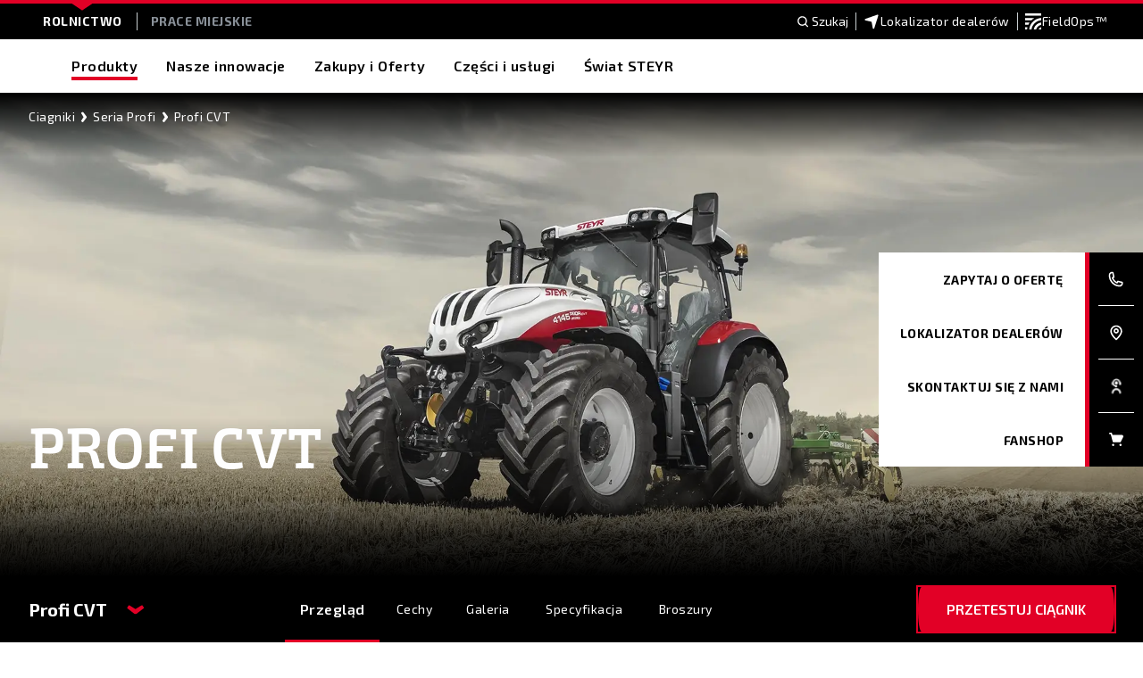

--- FILE ---
content_type: text/html; charset=utf-8
request_url: https://www.steyr-traktoren.com/pl-pl/rolnictwo/produkty/ciagniki/profi-cvt
body_size: 64211
content:
<!doctype html><html lang="en"><head><title data-rh="true">Profi CVT | Ciągniki | STEYR Traktoren</title><meta data-rh="true" name="description" content="Dzięki 4- i 6-cylindrowym silnikom o mocy od 116 do 150 KM, przekładni S-ControlTM CVT i ISOBUS III oferuje absolutne maksimum komfortu i wsparcia kierowcy."/><meta data-rh="true" property="og:title" content="Profi CVT | Ciągniki | STEYR Traktoren"/><meta data-rh="true" property="og:site_name" content="Profi CVT | Ciągniki | STEYR Traktoren"/><meta data-rh="true" property="og:url" content="https://www.steyr-traktoren.com/pl-pl/rolnictwo/produkty/ciagniki/profi-cvt"/><meta data-rh="true" property="og:image" content="https://cnhi-p-001-delivery.sitecorecontenthub.cloud/api/public/content/1837878305e14a66abba5042cca7b658?v=b4d422db"/><meta data-rh="true" property="og:type" content="website"/><meta data-rh="true" property="og:description" content="Dzięki 4- i 6-cylindrowym silnikom o mocy od 116 do 150 KM, przekładni S-ControlTM CVT i ISOBUS III oferuje absolutne maksimum komfortu i wsparcia kierowcy."/><meta data-rh="true" property="og:locale" content="pl-PL"/><meta data-rh="true" property="og:locale:alternate" content="pl-pl"/><meta data-rh="true" name="twitter:card" content="summary"/><meta data-rh="true" name="twitter:title" content="Profi CVT | Ciągniki | STEYR Traktoren"/><meta data-rh="true" name="twitter:description" content="Dzięki 4- i 6-cylindrowym silnikom o mocy od 116 do 150 KM, przekładni S-ControlTM CVT i ISOBUS III oferuje absolutne maksimum komfortu i wsparcia kierowcy."/><meta data-rh="true" http-equiv="content-language" content="pl-PL"/><link data-rh="true" rel="stylesheet" type="text/css" href="https://cnhi-p-001-delivery.sitecorecontenthub.cloud/api/public/content/d5d3c6d90eff4e0183c10ec364732fdc?v=7048e5df"/><link data-rh="true" rel="shortcut icon" href="/dist/steyr/favicon.ico"/><link data-rh="true" rel="canonical" href="https://www.steyr-traktoren.com/pl-pl/rolnictwo/produkty/ciagniki/profi-cvt"/><link data-rh="true" hrefLang="pl-pl" href="https://www.steyr-traktoren.com/pl-pl/rolnictwo/produkty/ciagniki/profi-cvt" rel="alternate"/><link data-rh="true" rel="preload" href="https://cnhi-p-001-delivery.sitecorecontenthub.cloud/api/public/content/ab05ae5a30cc4156a603b577d1bfa5e9?v=5807d360&amp;t=size1100" as="image" media="(max-width: 576px)"/><link data-rh="true" rel="preload" href="https://cnhi-p-001-delivery.sitecorecontenthub.cloud/api/public/content/1837878305e14a66abba5042cca7b658?v=b4d422db&amp;t=size1200" as="image" media="(max-width: 768px)"/><link data-rh="true" rel="preload" href="https://cnhi-p-001-delivery.sitecorecontenthub.cloud/api/public/content/dc23f5a2cd3f4ea9a2558bb2bd1bd869?v=11b2886c&amp;t=size1000" as="image" media="(max-width: 992px)"/><link data-rh="true" rel="preload" href="https://cnhi-p-001-delivery.sitecorecontenthub.cloud/api/public/content/1837878305e14a66abba5042cca7b658?v=b4d422db&amp;t=size1200" as="image" media="(max-width: 1200px)"/><link data-rh="true" rel="preload" href="https://cnhi-p-001-delivery.sitecorecontenthub.cloud/api/public/content/15f6b6dacda34890b271e7d745d00060?v=f358991a&amp;t=size1900" as="image" media="(max-width: none)"/><meta charset="utf-8"/><meta name="viewport" content="width=device-width,initial-scale=1"/><meta name="theme-color" content="#000000"/><title></title><link rel="preload" href="https://fonts.googleapis.com/css2?family=Exo+2:wght@400;600;700&display=swap" as="style" onload='this.onload=null,this.rel="stylesheet"'/><script>
// akam-sw.js install script version 1.3.6
"serviceWorker"in navigator&&"find"in[]&&function(){var e=new Promise(function(e){"complete"===document.readyState||!1?e():(window.addEventListener("load",function(){e()}),setTimeout(function(){"complete"!==document.readyState&&e()},1e4))}),n=window.akamServiceWorkerInvoked,r="1.3.6";if(n)aka3pmLog("akam-setup already invoked");else{window.akamServiceWorkerInvoked=!0,window.aka3pmLog=function(){window.akamServiceWorkerDebug&&console.log.apply(console,arguments)};function o(e){(window.BOOMR_mq=window.BOOMR_mq||[]).push(["addVar",{"sm.sw.s":e,"sm.sw.v":r}])}var i="/akam-sw.js",a=new Map;navigator.serviceWorker.addEventListener("message",function(e){var n,r,o=e.data;if(o.isAka3pm)if(o.command){var i=(n=o.command,(r=a.get(n))&&r.length>0?r.shift():null);i&&i(e.data.response)}else if(o.commandToClient)switch(o.commandToClient){case"enableDebug":window.akamServiceWorkerDebug||(window.akamServiceWorkerDebug=!0,aka3pmLog("Setup script debug enabled via service worker message"),v());break;case"boomerangMQ":o.payload&&(window.BOOMR_mq=window.BOOMR_mq||[]).push(o.payload)}aka3pmLog("akam-sw message: "+JSON.stringify(e.data))});var t=function(e){return new Promise(function(n){var r,o;r=e.command,o=n,a.has(r)||a.set(r,[]),a.get(r).push(o),navigator.serviceWorker.controller&&(e.isAka3pm=!0,navigator.serviceWorker.controller.postMessage(e))})},c=function(e){return t({command:"navTiming",navTiming:e})},s=null,m={},d=function(){var e=i;return s&&(e+="?othersw="+encodeURIComponent(s)),function(e,n){return new Promise(function(r,i){aka3pmLog("Registering service worker with URL: "+e),navigator.serviceWorker.register(e,n).then(function(e){aka3pmLog("ServiceWorker registration successful with scope: ",e.scope),r(e),o(1)}).catch(function(e){aka3pmLog("ServiceWorker registration failed: ",e),o(0),i(e)})})}(e,m)},g=navigator.serviceWorker.__proto__.register;if(navigator.serviceWorker.__proto__.register=function(n,r){return n.includes(i)?g.call(this,n,r):(aka3pmLog("Overriding registration of service worker for: "+n),s=new URL(n,window.location.href),m=r,navigator.serviceWorker.controller?new Promise(function(n,r){var o=navigator.serviceWorker.controller.scriptURL;if(o.includes(i)){var a=encodeURIComponent(s);o.includes(a)?(aka3pmLog("Cancelling registration as we already integrate other SW: "+s),navigator.serviceWorker.getRegistration().then(function(e){n(e)})):e.then(function(){aka3pmLog("Unregistering existing 3pm service worker"),navigator.serviceWorker.getRegistration().then(function(e){e.unregister().then(function(){return d()}).then(function(e){n(e)}).catch(function(e){r(e)})})})}else aka3pmLog("Cancelling registration as we already have akam-sw.js installed"),navigator.serviceWorker.getRegistration().then(function(e){n(e)})}):g.call(this,n,r))},navigator.serviceWorker.controller){var u=navigator.serviceWorker.controller.scriptURL;u.includes("/akam-sw.js")||u.includes("/akam-sw-preprod.js")||u.includes("/threepm-sw.js")||(aka3pmLog("Detected existing service worker. Removing and re-adding inside akam-sw.js"),s=new URL(u,window.location.href),e.then(function(){navigator.serviceWorker.getRegistration().then(function(e){m={scope:e.scope},e.unregister(),d()})}))}else e.then(function(){window.akamServiceWorkerPreprod&&(i="/akam-sw-preprod.js"),d()});if(window.performance){var w=window.performance.timing,l=w.responseEnd-w.responseStart;c(l)}e.then(function(){t({command:"pageLoad"})});var k=!1;function v(){window.akamServiceWorkerDebug&&!k&&(k=!0,aka3pmLog("Initializing debug functions at window scope"),window.aka3pmInjectSwPolicy=function(e){return t({command:"updatePolicy",policy:e})},window.aka3pmDisableInjectedPolicy=function(){return t({command:"disableInjectedPolicy"})},window.aka3pmDeleteInjectedPolicy=function(){return t({command:"deleteInjectedPolicy"})},window.aka3pmGetStateAsync=function(){return t({command:"getState"})},window.aka3pmDumpState=function(){aka3pmGetStateAsync().then(function(e){aka3pmLog(JSON.stringify(e,null,"\t"))})},window.aka3pmInjectTiming=function(e){return c(e)},window.aka3pmUpdatePolicyFromNetwork=function(){return t({command:"pullPolicyFromNetwork"})})}v()}}();</script>
<script nomodule src="/dist/steyr/polyfill.bundle.js"></script><noscript><link href="https://fonts.googleapis.com/css2?family=Exo+2:wght@400;600;700&display=swap" rel="stylesheet"/></noscript><style>.agriculture header,.special-forces header{height:60px}@media (min-width:768px){.agriculture header,.special-forces header{height:104px}}.header{height:60px}@media (min-width:768px){.header{height:104px}}.hero-carousel-wrapper.hero-carousel .slide__content{padding:8px;text-align:start;position:absolute;bottom:84px;display:flex;flex-direction:row;height:340px;align-items:flex-end}.hero-banner{height:480px;position:relative}.hero-carousel{height:calc(100vh - 60px)}@media (min-width:768px){.hero-carousel{height:calc(100vh - 104px)}}.react-reveal{opacity:0}.hero-banner .hero-banner__content{position:absolute;z-index:1;top:0;left:0;right:0;bottom:0;display:flex;flex-direction:column;justify-content:flex-end;padding:0 16px 32px}.hero-banner__image{object-fit:cover;height:auto;width:100%}.hero-banner__image--strict-height{height:550px;object-fit:cover}.hero-carousel-wrapper.hero-carousel .controls{align-items:center;bottom:56px;margin-left:73px;display:flex;justify-content:center;position:absolute}.hero-carousel-wrapper.hero-carousel .slide__content:before{content:'';position:absolute;left:0;right:0;z-index:-1;top:0;bottom:0}.hero-carousel-wrapper.hero-carousel .slide__inner{height:100%;width:100%;position:relative;overflow:hidden}.banner,.banner-wrapper{position:relative}.banner__text-box{bottom:0;position:absolute;right:0;z-index:10}.content-hub-nav-bar{background:#000;padding:15.1px 0 16.9px}.content-hub-nav-bar.nav-bar__placeholder{position:absolute;width:100%;top:104px;left:0;right:0;margin:0;z-index:2}.series-detail-hero-banner__overlay-bottom{position:absolute;z-index:0;bottom:0;left:0;right:0}.quick-links{position:fixed;z-index:99}.series-detail-hero-banner__ctas-wrapper .cta-wrapper{margin-bottom:24px;margin-right:32px}.series-detail-hero-banner__content{z-index:1}.series-detail-hero-banner__quickspecs{width:100%;z-index:1;display:grid;grid-template-columns:auto auto auto auto;grid-column-gap:32px;-webkit-column-gap:32px;grid-column-gap:32px;column-gap:32px}.explore-equipment__container{background:#c7cdd0;padding:32px 31px 16px}.explore-equipment__line-item__content{position:relative;display:flex;flex-direction:column;flex-grow:1;width:100%;padding:16px 16px 24px}.explore-equipment__line-item__media{overflow:hidden;display:block;padding-top:calc(176 / 313 * 100%);position:relative;width:100%}.explore-equipment__line-item__media .editorial-image,.explore-equipment__line-item__media img{display:block;height:100%;left:0;object-fit:cover;position:absolute;top:0;width:100%}@media screen and (min-width:992px){.explore-equipment__line-item__content{padding:16px 58px 24px 16px}}@media screen and (max-width:767.5px){.hero-banner{height:550px}.banner{height:calc(100vh - 60px)}.quick-links-container{display:none}.quick-links-container__show{display:block}.quick-links{bottom:0;width:100%}.content-hub-nav-bar{padding:16px 0 18px}.content-hub-nav-bar.nav-bar__placeholder{height:202px;top:60px}.series-detail-hero-banner__quickspecs{grid-template-columns:auto auto;grid-column-gap:37px;-webkit-column-gap:37px;grid-column-gap:37px;column-gap:37px;grid-row-gap:20px;grid-row-gap:20px;row-gap:20px;height:-webkit-fit-content;height:-moz-fit-content;height:fit-content;padding:24px 16px}.banner__text-box{padding:16px 32px 32px 16px;width:242px}}@media screen and (min-width:768px){.hero-banner .hero-banner__content{max-width:1680px;margin:0 auto;padding:0 32px 40px}.hero-banner__image--strict-height{height:480px}.hero-banner__image--mobile{display:none}.banner{height:calc(100vh - 104px)}.hero-carousel-wrapper.hero-carousel .slide__text--link{display:flex;flex-wrap:wrap;grid-column-gap:20px;grid-template-columns:repeat(2,1fr)}.hero-carousel-wrapper.hero-carousel .controls{margin-left:208px}.hero-carousel-wrapper.hero-carousel .controls__dots{line-height:0}.quick-links{bottom:calc(50% - 42.5px);display:flex;right:-1000px;text-align:end;transform:translateY(50%)}.series-detail-hero-banner__ctas-wrapper .cta-wrapper{margin-bottom:0;margin-right:0}.explore-equipment__container{padding:56px 32px 40px}.explore-equipment__line-listing{width:100%;-webkit-column-gap:16px;grid-column-gap:16px;column-gap:16px;display:grid;grid-column-gap:16px;grid-template-columns:repeat(3,1fr)}.explore-equipment__line-item__media{display:block;padding-top:calc(220 / 392 * 100%);position:relative;width:100%}.explore-equipment__line-item__media .editorial-image,.explore-equipment__line-item__media img{display:block;height:100%;left:0;object-fit:cover;position:absolute;top:0;width:100%}.banner__text-box{padding:16px 96px 100px 16px;width:430px}}@media screen and (min-width:1200px){.hero-carousel-wrapper.hero-carousel .controls{margin-left:304px}.hero-carousel-wrapper.hero-carousel .slide__content{padding:108px 0 0 128px;width:50%;bottom:102px;max-width:1016px}.hero-carousel-wrapper.hero-carousel .slide__content:before{content:none}.hero-carousel-wrapper.hero-carousel .controls__dots__item:before{display:block;position:absolute;content:'';width:100%;transform:translate(-10px,-10px)}.banner .banner__text-box{padding:32px 176px 112px 32px;width:500px}.explore-equipment__line-listing{grid-template-columns:repeat(4,1fr)}}@media screen and (min-width:768px) and (max-width:1399px){.series-detail-hero-banner__quickspecs{min-height:70px;padding:12px 32px}}@media screen and (min-width:1400px){.series-detail-hero-banner__quickspecs{min-height:82px;padding:18px 32px}}</style><script defer="defer" src="/dist/steyr/static/js/main.40632724.js"></script><link href="/dist/steyr/static/css/main.aa6b8d2a.css" rel="stylesheet">
<script>(window.BOOMR_mq=window.BOOMR_mq||[]).push(["addVar",{"rua.upush":"false","rua.cpush":"true","rua.upre":"false","rua.cpre":"true","rua.uprl":"false","rua.cprl":"false","rua.cprf":"false","rua.trans":"SJ-e9642f54-a133-4192-9fdd-86e09e2865da","rua.cook":"false","rua.ims":"false","rua.ufprl":"false","rua.cfprl":"false","rua.isuxp":"false","rua.texp":"norulematch","rua.ceh":"false","rua.ueh":"false","rua.ieh.st":"0"}]);</script>
                              <script>!function(e){var n="https://s.go-mpulse.net/boomerang/";if("False"=="True")e.BOOMR_config=e.BOOMR_config||{},e.BOOMR_config.PageParams=e.BOOMR_config.PageParams||{},e.BOOMR_config.PageParams.pci=!0,n="https://s2.go-mpulse.net/boomerang/";if(window.BOOMR_API_key="62K6V-AF2SA-8H6BS-5LF4U-XSGBY",function(){function e(){if(!o){var e=document.createElement("script");e.id="boomr-scr-as",e.src=window.BOOMR.url,e.async=!0,i.parentNode.appendChild(e),o=!0}}function t(e){o=!0;var n,t,a,r,d=document,O=window;if(window.BOOMR.snippetMethod=e?"if":"i",t=function(e,n){var t=d.createElement("script");t.id=n||"boomr-if-as",t.src=window.BOOMR.url,BOOMR_lstart=(new Date).getTime(),e=e||d.body,e.appendChild(t)},!window.addEventListener&&window.attachEvent&&navigator.userAgent.match(/MSIE [67]\./))return window.BOOMR.snippetMethod="s",void t(i.parentNode,"boomr-async");a=document.createElement("IFRAME"),a.src="about:blank",a.title="",a.role="presentation",a.loading="eager",r=(a.frameElement||a).style,r.width=0,r.height=0,r.border=0,r.display="none",i.parentNode.appendChild(a);try{O=a.contentWindow,d=O.document.open()}catch(_){n=document.domain,a.src="javascript:var d=document.open();d.domain='"+n+"';void(0);",O=a.contentWindow,d=O.document.open()}if(n)d._boomrl=function(){this.domain=n,t()},d.write("<bo"+"dy onload='document._boomrl();'>");else if(O._boomrl=function(){t()},O.addEventListener)O.addEventListener("load",O._boomrl,!1);else if(O.attachEvent)O.attachEvent("onload",O._boomrl);d.close()}function a(e){window.BOOMR_onload=e&&e.timeStamp||(new Date).getTime()}if(!window.BOOMR||!window.BOOMR.version&&!window.BOOMR.snippetExecuted){window.BOOMR=window.BOOMR||{},window.BOOMR.snippetStart=(new Date).getTime(),window.BOOMR.snippetExecuted=!0,window.BOOMR.snippetVersion=12,window.BOOMR.url=n+"62K6V-AF2SA-8H6BS-5LF4U-XSGBY";var i=document.currentScript||document.getElementsByTagName("script")[0],o=!1,r=document.createElement("link");if(r.relList&&"function"==typeof r.relList.supports&&r.relList.supports("preload")&&"as"in r)window.BOOMR.snippetMethod="p",r.href=window.BOOMR.url,r.rel="preload",r.as="script",r.addEventListener("load",e),r.addEventListener("error",function(){t(!0)}),setTimeout(function(){if(!o)t(!0)},3e3),BOOMR_lstart=(new Date).getTime(),i.parentNode.appendChild(r);else t(!1);if(window.addEventListener)window.addEventListener("load",a,!1);else if(window.attachEvent)window.attachEvent("onload",a)}}(),"".length>0)if(e&&"performance"in e&&e.performance&&"function"==typeof e.performance.setResourceTimingBufferSize)e.performance.setResourceTimingBufferSize();!function(){if(BOOMR=e.BOOMR||{},BOOMR.plugins=BOOMR.plugins||{},!BOOMR.plugins.AK){var n="true"=="true"?1:0,t="",a="ami33vaxij7z42lxmm7q-f-7b9a70d9a-clientnsv4-s.akamaihd.net",i="false"=="true"?2:1,o={"ak.v":"39","ak.cp":"1485172","ak.ai":parseInt("931570",10),"ak.ol":"0","ak.cr":8,"ak.ipv":4,"ak.proto":"h2","ak.rid":"24e0b6a1","ak.r":42223,"ak.a2":n,"ak.m":"a","ak.n":"essl","ak.bpcip":"3.17.189.0","ak.cport":60104,"ak.gh":"23.66.124.158","ak.quicv":"","ak.tlsv":"tls1.3","ak.0rtt":"","ak.0rtt.ed":"","ak.csrc":"-","ak.acc":"","ak.t":"1769431871","ak.ak":"hOBiQwZUYzCg5VSAfCLimQ==1NuoQFF1H7tilkNTGeGFTjk5xa8GJ042MjZvAjGDdmc3vIyYG0ZsM9CeR1MooyXtnVFMUco1DrPn8le6rsXkmKJLsweVhMQi3OwRT+7nNHRdFhvVx4jK9PA/W+pXhw32kXn2mHuP7s+utYdZKn+8lRsloRVb4h8jx0hYtIAYuvl+8ksJYQETF6DqJ3L3f/nDNHt15ZWIMQg81HjP3nkoeD7Ds6rLb61qrafsnwcbg3X11+80uHgDA2AgYxnhIBYUsZU9GCSVOKrMw33IL23AKHcgNXzPG6tnfqwfhQBrJ9aTw/PlsXaizpk+xRhI/H4ieX+n19CPb9eDSm0n+QsXewzWhMEptoW7iuhAp5j2hwsY0At9fsECb2LnOf5023D/HkSXyzpJC0KOExs7OwW2kYMh7iJq+ZitrdWFpY80gRQ=","ak.pv":"21","ak.dpoabenc":"","ak.tf":i};if(""!==t)o["ak.ruds"]=t;var r={i:!1,av:function(n){var t="http.initiator";if(n&&(!n[t]||"spa_hard"===n[t]))o["ak.feo"]=void 0!==e.aFeoApplied?1:0,BOOMR.addVar(o)},rv:function(){var e=["ak.bpcip","ak.cport","ak.cr","ak.csrc","ak.gh","ak.ipv","ak.m","ak.n","ak.ol","ak.proto","ak.quicv","ak.tlsv","ak.0rtt","ak.0rtt.ed","ak.r","ak.acc","ak.t","ak.tf"];BOOMR.removeVar(e)}};BOOMR.plugins.AK={akVars:o,akDNSPreFetchDomain:a,init:function(){if(!r.i){var e=BOOMR.subscribe;e("before_beacon",r.av,null,null),e("onbeacon",r.rv,null,null),r.i=!0}return this},is_complete:function(){return!0}}}}()}(window);</script></head><body glob-theme="steyr"><noscript>You need to enable JavaScript to run this app.</noscript><div id="root"><div><script type="text/javascript">
    !function(T,l,y){var S=T.location,k="script",D="instrumentationKey",C="ingestionendpoint",I="disableExceptionTracking",E="ai.device.",b="toLowerCase",w="crossOrigin",N="POST",e="appInsightsSDK",t=y.name||"appInsights";(y.name||T[e])&&(T[e]=t);var n=T[t]||function(d){var g=!1,f=!1,m={initialize:!0,queue:[],sv:"5",version:2,config:d};function v(e,t){var n={},a="Browser";return n[E+"id"]=a[b](),n[E+"type"]=a,n["ai.operation.name"]=S&&S.pathname||"_unknown_",n["ai.internal.sdkVersion"]="javascript:snippet_"+(m.sv||m.version),{time:function(){var e=new Date;function t(e){var t=""+e;return 1===t.length&&(t="0"+t),t}return e.getUTCFullYear()+"-"+t(1+e.getUTCMonth())+"-"+t(e.getUTCDate())+"T"+t(e.getUTCHours())+":"+t(e.getUTCMinutes())+":"+t(e.getUTCSeconds())+"."+((e.getUTCMilliseconds()/1e3).toFixed(3)+"").slice(2,5)+"Z"}(),iKey:e,name:"Microsoft.ApplicationInsights."+e.replace(/-/g,"")+"."+t,sampleRate:100,tags:n,data:{baseData:{ver:2}}}}var h=d.url||y.src;if(h){function a(e){var t,n,a,i,r,o,s,c,u,p,l;g=!0,m.queue=[],f||(f=!0,t=h,s=function(){var e={},t=d.connectionString;if(t)for(var n=t.split(";"),a=0;a<n.length;a++){var i=n[a].split("=");2===i.length&&(e[i[0][b]()]=i[1])}if(!e[C]){var r=e.endpointsuffix,o=r?e.location:null;e[C]="https://"+(o?o+".":"")+"dc."+(r||"services.visualstudio.com")}return e}(),c=s[D]||d[D]||"",u=s[C],p=u?u+"/v2/track":d.endpointUrl,(l=[]).push((n="SDK LOAD Failure: Failed to load Application Insights SDK script (See stack for details)",a=t,i=p,(o=(r=v(c,"Exception")).data).baseType="ExceptionData",o.baseData.exceptions=[{typeName:"SDKLoadFailed",message:n.replace(/./g,"-"),hasFullStack:!1,stack:n+"\nSnippet failed to load ["+a+"] -- Telemetry is disabled\nHelp Link: https://go.microsoft.com/fwlink/?linkid=2128109\nHost: "+(S&&S.pathname||"_unknown_")+"\nEndpoint: "+i,parsedStack:[]}],r)),l.push(function(e,t,n,a){var i=v(c,"Message"),r=i.data;r.baseType="MessageData";var o=r.baseData;return o.message='AI (Internal): 99 message:"'+("SDK LOAD Failure: Failed to load Application Insights SDK script (See stack for details) ("+n+")").replace(/"/g,"")+'"',o.properties={endpoint:a},i}(0,0,t,p)),function(e,t){if(JSON){var n=T.fetch;if(n&&!y.useXhr)n(t,{method:N,body:JSON.stringify(e),mode:"cors"});else if(XMLHttpRequest){var a=new XMLHttpRequest;a.open(N,t),a.setRequestHeader("Content-type","application/json"),a.send(JSON.stringify(e))}}}(l,p))}function i(e,t){f||setTimeout(function(){!t&&m.core||a()},500)}var e=function(){var n=l.createElement(k);n.src=h;var e=y[w];return!e&&""!==e||"undefined"==n[w]||(n[w]=e),n.onload=i,n.onerror=a,n.onreadystatechange=function(e,t){"loaded"!==n.readyState&&"complete"!==n.readyState||i(0,t)},n}();y.ld<0?l.getElementsByTagName("head")[0].appendChild(e):setTimeout(function(){l.getElementsByTagName(k)[0].parentNode.appendChild(e)},y.ld||0)}try{m.cookie=l.cookie}catch(p){}function t(e){for(;e.length;)!function(t){m[t]=function(){var e=arguments;g||m.queue.push(function(){m[t].apply(m,e)})}}(e.pop())}var n="track",r="TrackPage",o="TrackEvent";t([n+"Event",n+"PageView",n+"Exception",n+"Trace",n+"DependencyData",n+"Metric",n+"PageViewPerformance","start"+r,"stop"+r,"start"+o,"stop"+o,"addTelemetryInitializer","setAuthenticatedUserContext","clearAuthenticatedUserContext","flush"]),m.SeverityLevel={Verbose:0,Information:1,Warning:2,Error:3,Critical:4};var s=(d.extensionConfig||{}).ApplicationInsightsAnalytics||{};if(!0!==d[I]&&!0!==s[I]){var c="onerror";t(["_"+c]);var u=T[c];T[c]=function(e,t,n,a,i){var r=u&&u(e,t,n,a,i);return!0!==r&&m["_"+c]({message:e,url:t,lineNumber:n,columnNumber:a,error:i}),r},d.autoExceptionInstrumented=!0}return m}(y.cfg);function a(){y.onInit&&y.onInit(n)}(T[t]=n).queue&&0===n.queue.length?(n.queue.push(a),n.trackPageView({})):a()}(window,document,{
    src: "https://js.monitor.azure.com/scripts/b/ai.2.min.js", // The SDK URL Source
    // name: "appInsights", // Global SDK Instance name defaults to "appInsights" when not supplied
    // ld: 0, // Defines the load delay (in ms) before attempting to load the sdk. -1 = block page load and add to head. (default) = 0ms load after timeout,
    // useXhr: 1, // Use XHR instead of fetch to report failures (if available),
    crossOrigin: "anonymous", // When supplied this will add the provided value as the cross origin attribute on the script tag
    // onInit: null, // Once the application insights instance has loaded and initialized this callback function will be called with 1 argument -- the sdk instance (DO NOT ADD anything to the sdk.queue -- as they won't get called)
    cfg: { // Application Insights Configuration
      instrumentationKey:"c2e9ce54-6ca9-487d-9f1e-8267522b2323"
    }});
    </script></div><div><link rel="stylesheet" href="https://cdn.roarinc.com/scripts/roar.embed.survey-v1.0.0.css"/><link rel="stylesheet" href="https://roarpublic.blob.core.windows.net/public/roar.embed.survey-steyr-customized.css"><style>    .roar-popover-button {        z-index: 100;    }</style><script src="https://cdn.roarinc.com/scripts/roar.embed.survey-v1.0.0.js"></script><script>        var cookieConsent = true;	function OptanonWrapper() {  		if (typeof OneTrust !== "undefined") {		cookieConsent =		typeof OnetrustActiveGroups === "string" &&		OnetrustActiveGroups !== ",C0001,"; 		OneTrust?.OnConsentChanged(() => {        		cookieConsent =          	typeof OnetrustActiveGroups === "string" &&          	OnetrustActiveGroups !== ",C0001,"; 	});                   new window.RoarEmbedSurvey(                {                    organization: "1be435f1-0fd0-48b0-90b7-576105ad4cbc",                    survey: "cnhi-web-survey",                    business: "STEYR-PL",                    language: "pl-PL",                    cookieConsent: cookieConsent,                    context:{                        "siteName": "STEYR Poland"                    }                },                {                    popoverBtnContent: "Przekaż opinię",                    popoverPosition: "left",                    popoverBtnStyle: "fixed",                    popoverClickOutsideClose: true,                    popoverAutoOpen: true,                    popoverAutoOpenDelay: 60,                    popoverAutoOpenContent:  `                            <div style='text-align: center;'>                            <button id='roarAutoPopOverConfirmBtn' style='font-size: 20px;padding: 8px 15px; background-color: #e20026; color: white; border: none; border-radius: 5px; cursor: pointer;'>ROZPOCZNIJ ANKIETĘ</button>                            </div>                        `                }            );      }}    </script></div><div class="agriculture"><header><div class="header"><div id="sticky-top-wrapper" class="sticky-top-wrapper"></div></div></header><main><section class="quick-links-container"></section><nav class="content-hub-nav-bar nav-bar__placeholder"><ul class="content-hub-nav-bar__breadcrumb"><li class="content-hub-nav-bar__item"><a href="/pl-pl/rolnictwo/produkty/ciagniki">Ciagniki</a><span class="icon-wrapper white content-hub-nav-bar__chevron-icon" style="-webkit-mask-image:url(https://cnhi-p-001-delivery.sitecorecontenthub.cloud/api/public/content/fece2e3156a84a8998e15fa661fa66b6?v=866f044a);-webkit-mask-size:cover;height:20px;width:20px" aria-label="arrow-chevron-steyr-right" role="img"></span></li><li class="content-hub-nav-bar__item"><a href="/pl-pl/rolnictwo/produkty/ciagniki/seria-profi">Seria Profi</a><span class="icon-wrapper white content-hub-nav-bar__chevron-icon" style="-webkit-mask-image:url(https://cnhi-p-001-delivery.sitecorecontenthub.cloud/api/public/content/fece2e3156a84a8998e15fa661fa66b6?v=866f044a);-webkit-mask-size:cover;height:20px;width:20px" aria-label="arrow-chevron-steyr-right" role="img"></span></li><li class="content-hub-nav-bar__item content-hub-nav-bar__item--last"><a href="" target="" rel="nofollow">Profi CVT</a></li></ul><a class="link" href="/pl-pl/rolnictwo/produkty/ciagniki/seria-profi"><span class="icon-wrapper  content-hub-nav-bar__back-icon" style="-webkit-mask-image:url(https://cnhi-p-001-delivery.sitecorecontenthub.cloud/api/public/content/e31bfda287a34d05bc966a526f02ee54?v=88a538e7);-webkit-mask-size:cover;height:20px;width:20px" aria-label="arrow-chevron-steyr-left" role="img"></span>Back</a></nav><div class="series-detail-hero-banner"><div class="series-detail-hero-banner__image-wrapper"><picture><source srcSet="https://cnhi-p-001-delivery.sitecorecontenthub.cloud/api/public/content/ab05ae5a30cc4156a603b577d1bfa5e9?v=5807d360&amp;t=size1100" media="(max-width: 576px)" width="1072" height="581"/><source srcSet="https://cnhi-p-001-delivery.sitecorecontenthub.cloud/api/public/content/1837878305e14a66abba5042cca7b658?v=b4d422db&amp;t=size1200" media="(max-width: 768px)" width="1242" height="673"/><source srcSet="https://cnhi-p-001-delivery.sitecorecontenthub.cloud/api/public/content/dc23f5a2cd3f4ea9a2558bb2bd1bd869?v=11b2886c&amp;t=size1000" media="(max-width: 992px)" width="992" height="538"/><source srcSet="https://cnhi-p-001-delivery.sitecorecontenthub.cloud/api/public/content/1837878305e14a66abba5042cca7b658?v=b4d422db&amp;t=size1200" media="(max-width: 1200px)" width="1242" height="673"/><source srcSet="https://cnhi-p-001-delivery.sitecorecontenthub.cloud/api/public/content/15f6b6dacda34890b271e7d745d00060?v=f358991a&amp;t=size1900" media="(max-width: none)" width="1920" height="1040"/><img loading="eager" src="https://cnhi-p-001-delivery.sitecorecontenthub.cloud/api/public/content/15f6b6dacda34890b271e7d745d00060?v=f358991a&amp;t=size1900" alt="Profi CVT" class="series-detail-hero-banner__image"/></picture></div><div class="series-detail-hero-banner__content"><div class="react-reveal"></div><div class="react-reveal"><h1 class="series-detail-hero-banner__title series-detail-hero-banner--White">Profi CVT</h1></div><div class="react-reveal"><div class="series-detail-hero-banner__msrp series-detail-hero-banner--White rich-text"> </div></div></div><div class="series-detail-hero-banner__overlay-bottom"><div class="series-detail-hero-banner__ctas-wrapper"><div class="cta-wrapper"><a title="PRZETESTUJ CIĄGNIK" class="button button--p-red " href="/pl-pl/agriculture/zakupy-i-oferty/poproś-o-wersję-demonstracyjną-ciagniki">PRZETESTUJ CIĄGNIK</a></div><a title="Zapytaj o ofertę " class="series-detail-hero-banner-secondary-cta" href="/pl-pl/agriculture/zakupy-i-oferty/zapytaj-o-oferte-ciagniki"><svg class="series-detail-hero-banner-secondary-cta__icon" width="24" height="24" viewBox="0 0 24 24" fill="none" xmlns="http://www.w3.org/2000/svg"><path d="M7.41386 19.2002L4.89547 17.5374L8.31789 12.0833L4.86318 6.46302L7.38157 4.8002L12.5475 11.5512L12.5475 12.6154L7.41386 19.2002ZM14.1296 19.2002L11.6112 17.5374L15.0336 12.0833L11.5789 6.46302L14.0973 4.8002L19.2632 11.5512L19.2632 12.6154L14.1296 19.2002Z"></path></svg><span class="series-detail-hero-banner-secondary-cta__text">Zapytaj o ofertę </span></a></div></div></div><div class="navigation-bar-anchor-component "></div><div><div class=""><section class="series-overview"><div class="series-overview__container"><div class="series-overview-carousel"><div class="series-overview-carousel__wrapper"><div class="slick-slider slick-initialized"><div class="slick-list"><div class="slick-track" style="width:0%;left:NaN%"></div></div></div><div class="series-overview-carousel__animate-icons series-overview-carousel__animate-icons--show series-overview-carousel__expand-icon"><span class="icon-wrapper  " style="-webkit-mask-image:url(https://cnhi-p-001-delivery.sitecorecontenthub.cloud/api/public/content/6a6054646189451ca9aa3a538fa4f122?v=5690f12d);-webkit-mask-size:cover;height:24px;width:24px" aria-label="action-expand" role="img"></span></div></div></div><div class="series-overview-text"><div class="heading"><h2 class="heading__title ">Gdy chcesz korzystać z  najlepszej techniki</h2><div class="heading__subtitle  rich-text"><p>Innowacyjny ciągnik PROFI CVT z 4- i 6-cylindrowymi silnikami o mocy od 116 do 150 KM, przekładnią S-ControlTM CVT i magistralą ISOBUS III zapewnia operatorowi maksymalny komfort i łatwość obsługi. Ta seria ciągnik&oacute;w stanowi synonim wysokiej wydajności i r&oacute;wnie wysokiego komfortu. Ekonomiczne silniki, aktywna blokada postojowa i podw&oacute;jne sprzęgło oraz kompletnie odświeżone wzornictwo spełnią wymogi nawet najbardziej wymagających. Z ciągnikiem PROFI CVT poradzisz sobie z każdą pracą, w czym pomoże Ci r&oacute;wnież szczeg&oacute;lnie wydajny układ hydrauliczny.</p></div><div class="heading__link-container"><span class="heading__link "><div class="cta-wrapper"><a class="button button--p-red " href="/pl-pl/agriculture/zakupy-i-oferty/konfigurator/profi" target="">Konfiguruj  </a></div></span><span class="heading__secondary-link"><div class="cta-wrapper"><a href="https://cnhi-p-001-delivery.sitecorecontenthub.cloud/api/public/content/f5c02c6447034116ad2271c7634671ba?v=53ea9ca2" class="button button--s-black " target="_self" rel="nofollow"><svg class="button__icon-double-arrow" width="24" height="24" viewBox="0 0 24 24" fill="none" xmlns="http://www.w3.org/2000/svg"><path d="M7.41386 19.2002L4.89547 17.5374L8.31789 12.0833L4.86318 6.46302L7.38157 4.8002L12.5475 11.5512L12.5475 12.6154L7.41386 19.2002ZM14.1296 19.2002L11.6112 17.5374L15.0336 12.0833L11.5789 6.46302L14.0973 4.8002L19.2632 11.5512L19.2632 12.6154L14.1296 19.2002Z"></path></svg>Pobierz broszurę</a></div></span></div></div></div></div></section></div></div><div class="card-column-layout card-column-layout__bg-graphitegrey"><div class="card-column-layout__header card-column-layout__header-icon"><div class="heading"><h2 class="heading__title card-column-layout__text-color-brightwhite">Profi CVT zapewni ci wszystko</h2></div><div class="card-column-layout__header-navigation-arrows"></div></div><div class="card-column-layout__carousel-arrows"><button type="button" class="card-column-layout__carousel-button card-column-layout__carousel-button--prev"><span class="icon-wrapper primary " style="-webkit-mask-image:url(https://cnhi-p-001-delivery.sitecorecontenthub.cloud/api/public/content/e31bfda287a34d05bc966a526f02ee54?v=88a538e7);-webkit-mask-size:cover;height:32px;width:32px" aria-label="arrow-chevron-steyr-left" role="img"></span></button><span class="card-column-layout__carousel-slide-text card-column-layout__text-color--brightwhite">1/0</span><button type="button" class="card-column-layout__carousel-button card-column-layout__carousel-button--next"><span class="icon-wrapper primary " style="-webkit-mask-image:url(https://cnhi-p-001-delivery.sitecorecontenthub.cloud/api/public/content/fece2e3156a84a8998e15fa661fa66b6?v=866f044a);-webkit-mask-size:cover;height:32px;width:32px" aria-label="arrow-chevron-steyr-right" role="img"></span></button></div><div class="card-column-layout__card-carousel"><div class="slick-slider slick-initialized" dir="ltr"><div class="slick-list"><div class="slick-track" style="width:0px;left:0px"><div data-index="-5" tabindex="-1" class="slick-slide slick-cloned" aria-hidden="true"><div><div class="card-column-layout__card-carousel--mobile" tabindex="-1" style="width:100%;display:inline-block"><article class="card-column card-column--carousel-card  card-column--display-border"><span class="icon-wrapper primary card-column__icon" style="-webkit-mask-image:url(https://cnhi-p-001-delivery.sitecorecontenthub.cloud/api/public/content/ceb8445b21224c8f92944359ba8a6c10?v=c8b2dfde);-webkit-mask-size:cover;height:40px;width:40px" aria-label="" role="img"></span><div class="card-column__content card-column__content--with-icon card-column-layout__bg-graphitegrey"><div class="card-column__content--body card-column__content-body-center"><div class="card-column__description rich-text card-column__description-centered-with-icon card-column-layout__text-color-brightwhite rich-text">Niski poziom hałasu, wynoszący zaledwie 69 dB (A), umożliwia bezstresową pracę i rozmowy telefoniczne.</div></div></div></article><article class="card-column card-column--carousel-card  card-column--display-border"><span class="icon-wrapper primary card-column__icon" style="-webkit-mask-image:url(https://cnhi-p-001-delivery.sitecorecontenthub.cloud/api/public/content/48b1f9d797f84724addb825f6de8e033?v=b5b4d7a7);-webkit-mask-size:cover;height:40px;width:40px" aria-label="" role="img"></span><div class="card-column__content card-column__content--with-icon card-column-layout__bg-graphitegrey"><div class="card-column__content--body card-column__content-body-center"><div class="card-column__description rich-text card-column__description-centered-with-icon card-column-layout__text-color-brightwhite rich-text">Nawet 20 świateł roboczych LED zapewnia idealne oświetlenie w zasięgu 360°.</div></div></div></article><article class="card-column card-column--carousel-card  card-column--display-border"><span class="icon-wrapper primary card-column__icon" style="-webkit-mask-image:url(https://cnhi-p-001-delivery.sitecorecontenthub.cloud/api/public/content/5e5de2a5da554d1ebc10c60a28e528ad?v=21d61891);-webkit-mask-size:cover;height:40px;width:40px" aria-label="" role="img"></span><div class="card-column__content card-column__content--with-icon card-column-layout__bg-graphitegrey"><div class="card-column__content--body card-column__content-body-center"><div class="card-column__description rich-text card-column__description-centered-with-icon card-column-layout__text-color-brightwhite rich-text">Ergonomiczna obsługa dzięki podłokietnikowi Multicontroller.</div></div></div></article><article class="card-column card-column--carousel-card "><span class="icon-wrapper primary card-column__icon" style="-webkit-mask-image:url(https://cnhi-p-001-delivery.sitecorecontenthub.cloud/api/public/content/4c10b7a3b9d946f197583dbb0dd3e261?v=61f7952f);-webkit-mask-size:cover;height:40px;width:40px" aria-label="" role="img"></span><div class="card-column__content card-column__content--with-icon card-column-layout__bg-graphitegrey"><div class="card-column__content--body card-column__content-body-center"><div class="card-column__description rich-text card-column__description-centered-with-icon card-column-layout__text-color-brightwhite rich-text">Zawieszenie kabiny i osi przedniej zapewniające jeszcze większy komfort.</div></div></div></article></div></div></div><div data-index="-4" tabindex="-1" class="slick-slide slick-cloned" aria-hidden="true"><div><div class="card-column-layout__card-carousel--mobile" tabindex="-1" style="width:100%;display:inline-block"><article class="card-column card-column--carousel-card  card-column--display-border"><span class="icon-wrapper primary card-column__icon" style="-webkit-mask-image:url(https://cnhi-p-001-delivery.sitecorecontenthub.cloud/api/public/content/99aae962b150491b9073d71a7bacb746?v=3fe47ed5);-webkit-mask-size:cover;height:40px;width:40px" aria-label="" role="img"></span><div class="card-column__content card-column__content--with-icon card-column-layout__bg-graphitegrey"><div class="card-column__content--body card-column__content-body-center"><div class="card-column__description rich-text card-column__description-centered-with-icon card-column-layout__text-color-brightwhite rich-text">S-TRONIC do automatycznego sterowania strategią prędkości.</div></div></div></article><article class="card-column card-column--carousel-card  card-column--display-border"><span class="icon-wrapper primary card-column__icon" style="-webkit-mask-image:url(https://cnhi-p-001-delivery.sitecorecontenthub.cloud/api/public/content/da005bb4f9a34d56859882ea369b85ab?v=fd66fcbb);-webkit-mask-size:cover;height:40px;width:40px" aria-label="" role="img"></span><div class="card-column__content card-column__content--with-icon card-column-layout__bg-graphitegrey"><div class="card-column__content--body card-column__content-body-center"><div class="card-column__description rich-text card-column__description-centered-with-icon card-column-layout__text-color-brightwhite rich-text">PowerPlus, pozwalający zwiększyć moc nawet o 34 KM.</div></div></div></article><article class="card-column card-column--carousel-card  card-column--display-border"><span class="icon-wrapper primary card-column__icon" style="-webkit-mask-image:url(https://cnhi-p-001-delivery.sitecorecontenthub.cloud/api/public/content/85a82c1c27c944bd82beaab514d5baef?v=6ecca1c9);-webkit-mask-size:cover;height:40px;width:40px" aria-label="" role="img"></span><div class="card-column__content card-column__content--with-icon card-column-layout__bg-graphitegrey"><div class="card-column__content--body card-column__content-body-center"><div class="card-column__description rich-text card-column__description-centered-with-icon card-column-layout__text-color-brightwhite rich-text">Aktywna regulacja blokady postojowej umożliwia zatrzymanie maszyny na wzniesieniu bez użycia hamulca.</div></div></div></article><article class="card-column card-column--carousel-card "><span class="icon-wrapper primary card-column__icon" style="-webkit-mask-image:url(https://cnhi-p-001-delivery.sitecorecontenthub.cloud/api/public/content/76de3573e8444356ab5d984e6109aa22?v=e6c40ed0);-webkit-mask-size:cover;height:40px;width:40px" aria-label="" role="img"></span><div class="card-column__content card-column__content--with-icon card-column-layout__bg-graphitegrey"><div class="card-column__content--body card-column__content-body-center"><div class="card-column__description rich-text card-column__description-centered-with-icon card-column-layout__text-color-brightwhite rich-text">Prędkość 40 km/h już przy prędkości obrotowej 1 750 obr./min. zmniejszającej zużycie paliwa.</div></div></div></article></div></div></div><div data-index="-3" tabindex="-1" class="slick-slide slick-cloned" aria-hidden="true"><div><div class="card-column-layout__card-carousel--mobile" tabindex="-1" style="width:100%;display:inline-block"><article class="card-column card-column--carousel-card  card-column--display-border"><span class="icon-wrapper primary card-column__icon" style="-webkit-mask-image:url(https://cnhi-p-001-delivery.sitecorecontenthub.cloud/api/public/content/c0b15581097c43af858b0e9d8c6d6f1e?v=92532545);-webkit-mask-size:cover;height:40px;width:40px" aria-label="" role="img"></span><div class="card-column__content card-column__content--with-icon card-column-layout__bg-graphitegrey"><div class="card-column__content--body card-column__content-body-center"><div class="card-column__description rich-text card-column__description-centered-with-icon card-column-layout__text-color-brightwhite rich-text">Bezstopniowa przekładnia napędowa o najwyższym współczynniku sprawności mechanicznej.</div></div></div></article><article class="card-column card-column--carousel-card  card-column--display-border"><span class="icon-wrapper primary card-column__icon" style="-webkit-mask-image:url(https://cnhi-p-001-delivery.sitecorecontenthub.cloud/api/public/content/25d2bd1cc43f4d82951ffc0d608381f5?v=b02094bb);-webkit-mask-size:cover;height:40px;width:40px" aria-label="" role="img"></span><div class="card-column__content card-column__content--with-icon card-column-layout__bg-graphitegrey"><div class="card-column__content--body card-column__content-body-center"><div class="card-column__description rich-text card-column__description-centered-with-icon card-column-layout__text-color-brightwhite rich-text">System zarządzania jazdą na uwrociu Easy-Tronic II umożliwia automatyzację czynności w funkcji czasu i drogi.</div></div></div></article><article class="card-column card-column--carousel-card  card-column--display-border"><span class="icon-wrapper primary card-column__icon" style="-webkit-mask-image:url(https://cnhi-p-001-delivery.sitecorecontenthub.cloud/api/public/content/3b1755a2f4d24f83a4150499c84b0ba1?v=23685ab1);-webkit-mask-size:cover;height:40px;width:40px" aria-label="" role="img"></span><div class="card-column__content card-column__content--with-icon card-column-layout__bg-graphitegrey"><div class="card-column__content--body card-column__content-body-center"><div class="card-column__description rich-text card-column__description-centered-with-icon card-column-layout__text-color-brightwhite rich-text">Obsługa nawet 3 prędkości wału odbioru mocy (WOM) w trybie Power lub prędkości obrotowe trybu Eco umożliwiające oszczędność paliwa.</div></div></div></article><article class="card-column card-column--carousel-card "><span class="icon-wrapper primary card-column__icon" style="-webkit-mask-image:url(https://cnhi-p-001-delivery.sitecorecontenthub.cloud/api/public/content/a537f01691b44639bb5d000bba961358?v=4a037214);-webkit-mask-size:cover;height:40px;width:40px" aria-label="" role="img"></span><div class="card-column__content card-column__content--with-icon card-column-layout__bg-graphitegrey"><div class="card-column__content--body card-column__content-body-center"><div class="card-column__description rich-text card-column__description-centered-with-icon card-column-layout__text-color-brightwhite rich-text">Maksymalny udźwig z tyłu sięgający 7.864 kg i z przodu wynoszący 3.100 kg.</div></div></div></article></div></div></div><div data-index="-2" tabindex="-1" class="slick-slide slick-cloned" aria-hidden="true"><div><div class="card-column-layout__card-carousel--mobile" tabindex="-1" style="width:100%;display:inline-block"><article class="card-column card-column--carousel-card  card-column--display-border"><span class="icon-wrapper primary card-column__icon" style="-webkit-mask-image:url(https://cnhi-p-001-delivery.sitecorecontenthub.cloud/api/public/content/5c1b0f8952134affac4487cec7f6e52b?v=7c5fabfd);-webkit-mask-size:cover;height:40px;width:40px" aria-label="" role="img"></span><div class="card-column__content card-column__content--with-icon card-column-layout__bg-graphitegrey"><div class="card-column__content--body card-column__content-body-center"><div class="card-column__description rich-text card-column__description-centered-with-icon card-column-layout__text-color-brightwhite rich-text">Odkształcenie pełne koła QuickTurn II przy minimalnym wysiłku przy sterowaniu.</div></div></div></article><article class="card-column card-column--carousel-card  card-column--display-border"><span class="icon-wrapper primary card-column__icon" style="-webkit-mask-image:url(https://cnhi-p-001-delivery.sitecorecontenthub.cloud/api/public/content/532ca3ad9d95438f91a5d137a2574de1?v=f159ed01);-webkit-mask-size:cover;height:40px;width:40px" aria-label="" role="img"></span><div class="card-column__content card-column__content--with-icon card-column-layout__bg-graphitegrey"><div class="card-column__content--body card-column__content-body-center"><div class="card-column__description rich-text card-column__description-centered-with-icon card-column-layout__text-color-brightwhite rich-text">Kombinacje opon i kół odpowiednie dla każdego zastosowania.</div></div></div></article><article class="card-column card-column--carousel-card  card-column--display-border"><span class="icon-wrapper primary card-column__icon" style="-webkit-mask-image:url(https://cnhi-p-001-delivery.sitecorecontenthub.cloud/api/public/content/231aa7fb123f4d788917e8a401216c2c?v=1d55f2ec);-webkit-mask-size:cover;height:40px;width:40px" aria-label="" role="img"></span><div class="card-column__content card-column__content--with-icon card-column-layout__bg-graphitegrey"><div class="card-column__content--body card-column__content-body-center"><div class="card-column__description rich-text card-column__description-centered-with-icon card-column-layout__text-color-brightwhite rich-text">PROFI CVT obsługuje technologię ISOBUS II oraz najnowszą technologię ISOBUS III.</div></div></div></article><article class="card-column card-column--carousel-card "><span class="icon-wrapper primary card-column__icon" style="-webkit-mask-image:url(https://cnhi-p-001-delivery.sitecorecontenthub.cloud/api/public/content/4610a8e77b7047859f8cd1e594e9bf65?v=6186363d);-webkit-mask-size:cover;height:40px;width:40px" aria-label="" role="img"></span><div class="card-column__content card-column__content--with-icon card-column-layout__bg-graphitegrey"><div class="card-column__content--body card-column__content-body-center"><div class="card-column__description rich-text card-column__description-centered-with-icon card-column-layout__text-color-brightwhite rich-text">S-TECH Technologie rolnictwa precyzyjnego - zawsze o krok do przodu dzięki STEYR Guide i STEYR Turn II.</div></div></div></article></div></div></div><div data-index="-1" tabindex="-1" class="slick-slide slick-cloned" aria-hidden="true"><div><div class="card-column-layout__card-carousel--mobile" tabindex="-1" style="width:100%;display:inline-block"><article class="card-column card-column--carousel-card "><span class="icon-wrapper primary card-column__icon" style="-webkit-mask-image:url(https://cnhi-p-001-delivery.sitecorecontenthub.cloud/api/public/content/141722328be6466d9d33e505cd44bf7d?v=4eb17a6c);-webkit-mask-size:cover;height:40px;width:40px" aria-label="" role="img"></span><div class="card-column__content card-column__content--with-icon card-column-layout__bg-graphitegrey"><div class="card-column__content--body card-column__content-body-center"><div class="card-column__description rich-text card-column__description-centered-with-icon card-column-layout__text-color-brightwhite rich-text">Przygotowanie do montażu ładowacza czołowego STEYR S dostępne fabrycznie.</div></div></div></article></div></div></div><div style="outline:none" data-index="0" class="slick-slide slick-active slick-current" tabindex="-1" aria-hidden="false"><div><div class="card-column-layout__card-carousel--mobile" tabindex="-1" style="width:100%;display:inline-block"><article class="card-column card-column--carousel-card  card-column--display-border"><span class="icon-wrapper primary card-column__icon" style="-webkit-mask-image:url(https://cnhi-p-001-delivery.sitecorecontenthub.cloud/api/public/content/ceb8445b21224c8f92944359ba8a6c10?v=c8b2dfde);-webkit-mask-size:cover;height:40px;width:40px" aria-label="" role="img"></span><div class="card-column__content card-column__content--with-icon card-column-layout__bg-graphitegrey"><div class="card-column__content--body card-column__content-body-center"><div class="card-column__description rich-text card-column__description-centered-with-icon card-column-layout__text-color-brightwhite rich-text">Niski poziom hałasu, wynoszący zaledwie 69 dB (A), umożliwia bezstresową pracę i rozmowy telefoniczne.</div></div></div></article><article class="card-column card-column--carousel-card  card-column--display-border"><span class="icon-wrapper primary card-column__icon" style="-webkit-mask-image:url(https://cnhi-p-001-delivery.sitecorecontenthub.cloud/api/public/content/48b1f9d797f84724addb825f6de8e033?v=b5b4d7a7);-webkit-mask-size:cover;height:40px;width:40px" aria-label="" role="img"></span><div class="card-column__content card-column__content--with-icon card-column-layout__bg-graphitegrey"><div class="card-column__content--body card-column__content-body-center"><div class="card-column__description rich-text card-column__description-centered-with-icon card-column-layout__text-color-brightwhite rich-text">Nawet 20 świateł roboczych LED zapewnia idealne oświetlenie w zasięgu 360°.</div></div></div></article><article class="card-column card-column--carousel-card  card-column--display-border"><span class="icon-wrapper primary card-column__icon" style="-webkit-mask-image:url(https://cnhi-p-001-delivery.sitecorecontenthub.cloud/api/public/content/5e5de2a5da554d1ebc10c60a28e528ad?v=21d61891);-webkit-mask-size:cover;height:40px;width:40px" aria-label="" role="img"></span><div class="card-column__content card-column__content--with-icon card-column-layout__bg-graphitegrey"><div class="card-column__content--body card-column__content-body-center"><div class="card-column__description rich-text card-column__description-centered-with-icon card-column-layout__text-color-brightwhite rich-text">Ergonomiczna obsługa dzięki podłokietnikowi Multicontroller.</div></div></div></article><article class="card-column card-column--carousel-card "><span class="icon-wrapper primary card-column__icon" style="-webkit-mask-image:url(https://cnhi-p-001-delivery.sitecorecontenthub.cloud/api/public/content/4c10b7a3b9d946f197583dbb0dd3e261?v=61f7952f);-webkit-mask-size:cover;height:40px;width:40px" aria-label="" role="img"></span><div class="card-column__content card-column__content--with-icon card-column-layout__bg-graphitegrey"><div class="card-column__content--body card-column__content-body-center"><div class="card-column__description rich-text card-column__description-centered-with-icon card-column-layout__text-color-brightwhite rich-text">Zawieszenie kabiny i osi przedniej zapewniające jeszcze większy komfort.</div></div></div></article></div></div></div><div style="outline:none" data-index="1" class="slick-slide" tabindex="-1" aria-hidden="true"><div><div class="card-column-layout__card-carousel--mobile" tabindex="-1" style="width:100%;display:inline-block"><article class="card-column card-column--carousel-card  card-column--display-border"><span class="icon-wrapper primary card-column__icon" style="-webkit-mask-image:url(https://cnhi-p-001-delivery.sitecorecontenthub.cloud/api/public/content/99aae962b150491b9073d71a7bacb746?v=3fe47ed5);-webkit-mask-size:cover;height:40px;width:40px" aria-label="" role="img"></span><div class="card-column__content card-column__content--with-icon card-column-layout__bg-graphitegrey"><div class="card-column__content--body card-column__content-body-center"><div class="card-column__description rich-text card-column__description-centered-with-icon card-column-layout__text-color-brightwhite rich-text">S-TRONIC do automatycznego sterowania strategią prędkości.</div></div></div></article><article class="card-column card-column--carousel-card  card-column--display-border"><span class="icon-wrapper primary card-column__icon" style="-webkit-mask-image:url(https://cnhi-p-001-delivery.sitecorecontenthub.cloud/api/public/content/da005bb4f9a34d56859882ea369b85ab?v=fd66fcbb);-webkit-mask-size:cover;height:40px;width:40px" aria-label="" role="img"></span><div class="card-column__content card-column__content--with-icon card-column-layout__bg-graphitegrey"><div class="card-column__content--body card-column__content-body-center"><div class="card-column__description rich-text card-column__description-centered-with-icon card-column-layout__text-color-brightwhite rich-text">PowerPlus, pozwalający zwiększyć moc nawet o 34 KM.</div></div></div></article><article class="card-column card-column--carousel-card  card-column--display-border"><span class="icon-wrapper primary card-column__icon" style="-webkit-mask-image:url(https://cnhi-p-001-delivery.sitecorecontenthub.cloud/api/public/content/85a82c1c27c944bd82beaab514d5baef?v=6ecca1c9);-webkit-mask-size:cover;height:40px;width:40px" aria-label="" role="img"></span><div class="card-column__content card-column__content--with-icon card-column-layout__bg-graphitegrey"><div class="card-column__content--body card-column__content-body-center"><div class="card-column__description rich-text card-column__description-centered-with-icon card-column-layout__text-color-brightwhite rich-text">Aktywna regulacja blokady postojowej umożliwia zatrzymanie maszyny na wzniesieniu bez użycia hamulca.</div></div></div></article><article class="card-column card-column--carousel-card "><span class="icon-wrapper primary card-column__icon" style="-webkit-mask-image:url(https://cnhi-p-001-delivery.sitecorecontenthub.cloud/api/public/content/76de3573e8444356ab5d984e6109aa22?v=e6c40ed0);-webkit-mask-size:cover;height:40px;width:40px" aria-label="" role="img"></span><div class="card-column__content card-column__content--with-icon card-column-layout__bg-graphitegrey"><div class="card-column__content--body card-column__content-body-center"><div class="card-column__description rich-text card-column__description-centered-with-icon card-column-layout__text-color-brightwhite rich-text">Prędkość 40 km/h już przy prędkości obrotowej 1 750 obr./min. zmniejszającej zużycie paliwa.</div></div></div></article></div></div></div><div style="outline:none" data-index="2" class="slick-slide" tabindex="-1" aria-hidden="true"><div><div class="card-column-layout__card-carousel--mobile" tabindex="-1" style="width:100%;display:inline-block"><article class="card-column card-column--carousel-card  card-column--display-border"><span class="icon-wrapper primary card-column__icon" style="-webkit-mask-image:url(https://cnhi-p-001-delivery.sitecorecontenthub.cloud/api/public/content/c0b15581097c43af858b0e9d8c6d6f1e?v=92532545);-webkit-mask-size:cover;height:40px;width:40px" aria-label="" role="img"></span><div class="card-column__content card-column__content--with-icon card-column-layout__bg-graphitegrey"><div class="card-column__content--body card-column__content-body-center"><div class="card-column__description rich-text card-column__description-centered-with-icon card-column-layout__text-color-brightwhite rich-text">Bezstopniowa przekładnia napędowa o najwyższym współczynniku sprawności mechanicznej.</div></div></div></article><article class="card-column card-column--carousel-card  card-column--display-border"><span class="icon-wrapper primary card-column__icon" style="-webkit-mask-image:url(https://cnhi-p-001-delivery.sitecorecontenthub.cloud/api/public/content/25d2bd1cc43f4d82951ffc0d608381f5?v=b02094bb);-webkit-mask-size:cover;height:40px;width:40px" aria-label="" role="img"></span><div class="card-column__content card-column__content--with-icon card-column-layout__bg-graphitegrey"><div class="card-column__content--body card-column__content-body-center"><div class="card-column__description rich-text card-column__description-centered-with-icon card-column-layout__text-color-brightwhite rich-text">System zarządzania jazdą na uwrociu Easy-Tronic II umożliwia automatyzację czynności w funkcji czasu i drogi.</div></div></div></article><article class="card-column card-column--carousel-card  card-column--display-border"><span class="icon-wrapper primary card-column__icon" style="-webkit-mask-image:url(https://cnhi-p-001-delivery.sitecorecontenthub.cloud/api/public/content/3b1755a2f4d24f83a4150499c84b0ba1?v=23685ab1);-webkit-mask-size:cover;height:40px;width:40px" aria-label="" role="img"></span><div class="card-column__content card-column__content--with-icon card-column-layout__bg-graphitegrey"><div class="card-column__content--body card-column__content-body-center"><div class="card-column__description rich-text card-column__description-centered-with-icon card-column-layout__text-color-brightwhite rich-text">Obsługa nawet 3 prędkości wału odbioru mocy (WOM) w trybie Power lub prędkości obrotowe trybu Eco umożliwiające oszczędność paliwa.</div></div></div></article><article class="card-column card-column--carousel-card "><span class="icon-wrapper primary card-column__icon" style="-webkit-mask-image:url(https://cnhi-p-001-delivery.sitecorecontenthub.cloud/api/public/content/a537f01691b44639bb5d000bba961358?v=4a037214);-webkit-mask-size:cover;height:40px;width:40px" aria-label="" role="img"></span><div class="card-column__content card-column__content--with-icon card-column-layout__bg-graphitegrey"><div class="card-column__content--body card-column__content-body-center"><div class="card-column__description rich-text card-column__description-centered-with-icon card-column-layout__text-color-brightwhite rich-text">Maksymalny udźwig z tyłu sięgający 7.864 kg i z przodu wynoszący 3.100 kg.</div></div></div></article></div></div></div><div style="outline:none" data-index="3" class="slick-slide" tabindex="-1" aria-hidden="true"><div><div class="card-column-layout__card-carousel--mobile" tabindex="-1" style="width:100%;display:inline-block"><article class="card-column card-column--carousel-card  card-column--display-border"><span class="icon-wrapper primary card-column__icon" style="-webkit-mask-image:url(https://cnhi-p-001-delivery.sitecorecontenthub.cloud/api/public/content/5c1b0f8952134affac4487cec7f6e52b?v=7c5fabfd);-webkit-mask-size:cover;height:40px;width:40px" aria-label="" role="img"></span><div class="card-column__content card-column__content--with-icon card-column-layout__bg-graphitegrey"><div class="card-column__content--body card-column__content-body-center"><div class="card-column__description rich-text card-column__description-centered-with-icon card-column-layout__text-color-brightwhite rich-text">Odkształcenie pełne koła QuickTurn II przy minimalnym wysiłku przy sterowaniu.</div></div></div></article><article class="card-column card-column--carousel-card  card-column--display-border"><span class="icon-wrapper primary card-column__icon" style="-webkit-mask-image:url(https://cnhi-p-001-delivery.sitecorecontenthub.cloud/api/public/content/532ca3ad9d95438f91a5d137a2574de1?v=f159ed01);-webkit-mask-size:cover;height:40px;width:40px" aria-label="" role="img"></span><div class="card-column__content card-column__content--with-icon card-column-layout__bg-graphitegrey"><div class="card-column__content--body card-column__content-body-center"><div class="card-column__description rich-text card-column__description-centered-with-icon card-column-layout__text-color-brightwhite rich-text">Kombinacje opon i kół odpowiednie dla każdego zastosowania.</div></div></div></article><article class="card-column card-column--carousel-card  card-column--display-border"><span class="icon-wrapper primary card-column__icon" style="-webkit-mask-image:url(https://cnhi-p-001-delivery.sitecorecontenthub.cloud/api/public/content/231aa7fb123f4d788917e8a401216c2c?v=1d55f2ec);-webkit-mask-size:cover;height:40px;width:40px" aria-label="" role="img"></span><div class="card-column__content card-column__content--with-icon card-column-layout__bg-graphitegrey"><div class="card-column__content--body card-column__content-body-center"><div class="card-column__description rich-text card-column__description-centered-with-icon card-column-layout__text-color-brightwhite rich-text">PROFI CVT obsługuje technologię ISOBUS II oraz najnowszą technologię ISOBUS III.</div></div></div></article><article class="card-column card-column--carousel-card "><span class="icon-wrapper primary card-column__icon" style="-webkit-mask-image:url(https://cnhi-p-001-delivery.sitecorecontenthub.cloud/api/public/content/4610a8e77b7047859f8cd1e594e9bf65?v=6186363d);-webkit-mask-size:cover;height:40px;width:40px" aria-label="" role="img"></span><div class="card-column__content card-column__content--with-icon card-column-layout__bg-graphitegrey"><div class="card-column__content--body card-column__content-body-center"><div class="card-column__description rich-text card-column__description-centered-with-icon card-column-layout__text-color-brightwhite rich-text">S-TECH Technologie rolnictwa precyzyjnego - zawsze o krok do przodu dzięki STEYR Guide i STEYR Turn II.</div></div></div></article></div></div></div><div style="outline:none" data-index="4" class="slick-slide" tabindex="-1" aria-hidden="true"><div><div class="card-column-layout__card-carousel--mobile" tabindex="-1" style="width:100%;display:inline-block"><article class="card-column card-column--carousel-card "><span class="icon-wrapper primary card-column__icon" style="-webkit-mask-image:url(https://cnhi-p-001-delivery.sitecorecontenthub.cloud/api/public/content/141722328be6466d9d33e505cd44bf7d?v=4eb17a6c);-webkit-mask-size:cover;height:40px;width:40px" aria-label="" role="img"></span><div class="card-column__content card-column__content--with-icon card-column-layout__bg-graphitegrey"><div class="card-column__content--body card-column__content-body-center"><div class="card-column__description rich-text card-column__description-centered-with-icon card-column-layout__text-color-brightwhite rich-text">Przygotowanie do montażu ładowacza czołowego STEYR S dostępne fabrycznie.</div></div></div></article></div></div></div><div data-index="5" tabindex="-1" class="slick-slide slick-cloned" aria-hidden="true"><div><div class="card-column-layout__card-carousel--mobile" tabindex="-1" style="width:100%;display:inline-block"><article class="card-column card-column--carousel-card  card-column--display-border"><span class="icon-wrapper primary card-column__icon" style="-webkit-mask-image:url(https://cnhi-p-001-delivery.sitecorecontenthub.cloud/api/public/content/ceb8445b21224c8f92944359ba8a6c10?v=c8b2dfde);-webkit-mask-size:cover;height:40px;width:40px" aria-label="" role="img"></span><div class="card-column__content card-column__content--with-icon card-column-layout__bg-graphitegrey"><div class="card-column__content--body card-column__content-body-center"><div class="card-column__description rich-text card-column__description-centered-with-icon card-column-layout__text-color-brightwhite rich-text">Niski poziom hałasu, wynoszący zaledwie 69 dB (A), umożliwia bezstresową pracę i rozmowy telefoniczne.</div></div></div></article><article class="card-column card-column--carousel-card  card-column--display-border"><span class="icon-wrapper primary card-column__icon" style="-webkit-mask-image:url(https://cnhi-p-001-delivery.sitecorecontenthub.cloud/api/public/content/48b1f9d797f84724addb825f6de8e033?v=b5b4d7a7);-webkit-mask-size:cover;height:40px;width:40px" aria-label="" role="img"></span><div class="card-column__content card-column__content--with-icon card-column-layout__bg-graphitegrey"><div class="card-column__content--body card-column__content-body-center"><div class="card-column__description rich-text card-column__description-centered-with-icon card-column-layout__text-color-brightwhite rich-text">Nawet 20 świateł roboczych LED zapewnia idealne oświetlenie w zasięgu 360°.</div></div></div></article><article class="card-column card-column--carousel-card  card-column--display-border"><span class="icon-wrapper primary card-column__icon" style="-webkit-mask-image:url(https://cnhi-p-001-delivery.sitecorecontenthub.cloud/api/public/content/5e5de2a5da554d1ebc10c60a28e528ad?v=21d61891);-webkit-mask-size:cover;height:40px;width:40px" aria-label="" role="img"></span><div class="card-column__content card-column__content--with-icon card-column-layout__bg-graphitegrey"><div class="card-column__content--body card-column__content-body-center"><div class="card-column__description rich-text card-column__description-centered-with-icon card-column-layout__text-color-brightwhite rich-text">Ergonomiczna obsługa dzięki podłokietnikowi Multicontroller.</div></div></div></article><article class="card-column card-column--carousel-card "><span class="icon-wrapper primary card-column__icon" style="-webkit-mask-image:url(https://cnhi-p-001-delivery.sitecorecontenthub.cloud/api/public/content/4c10b7a3b9d946f197583dbb0dd3e261?v=61f7952f);-webkit-mask-size:cover;height:40px;width:40px" aria-label="" role="img"></span><div class="card-column__content card-column__content--with-icon card-column-layout__bg-graphitegrey"><div class="card-column__content--body card-column__content-body-center"><div class="card-column__description rich-text card-column__description-centered-with-icon card-column-layout__text-color-brightwhite rich-text">Zawieszenie kabiny i osi przedniej zapewniające jeszcze większy komfort.</div></div></div></article></div></div></div><div data-index="6" tabindex="-1" class="slick-slide slick-cloned" aria-hidden="true"><div><div class="card-column-layout__card-carousel--mobile" tabindex="-1" style="width:100%;display:inline-block"><article class="card-column card-column--carousel-card  card-column--display-border"><span class="icon-wrapper primary card-column__icon" style="-webkit-mask-image:url(https://cnhi-p-001-delivery.sitecorecontenthub.cloud/api/public/content/99aae962b150491b9073d71a7bacb746?v=3fe47ed5);-webkit-mask-size:cover;height:40px;width:40px" aria-label="" role="img"></span><div class="card-column__content card-column__content--with-icon card-column-layout__bg-graphitegrey"><div class="card-column__content--body card-column__content-body-center"><div class="card-column__description rich-text card-column__description-centered-with-icon card-column-layout__text-color-brightwhite rich-text">S-TRONIC do automatycznego sterowania strategią prędkości.</div></div></div></article><article class="card-column card-column--carousel-card  card-column--display-border"><span class="icon-wrapper primary card-column__icon" style="-webkit-mask-image:url(https://cnhi-p-001-delivery.sitecorecontenthub.cloud/api/public/content/da005bb4f9a34d56859882ea369b85ab?v=fd66fcbb);-webkit-mask-size:cover;height:40px;width:40px" aria-label="" role="img"></span><div class="card-column__content card-column__content--with-icon card-column-layout__bg-graphitegrey"><div class="card-column__content--body card-column__content-body-center"><div class="card-column__description rich-text card-column__description-centered-with-icon card-column-layout__text-color-brightwhite rich-text">PowerPlus, pozwalający zwiększyć moc nawet o 34 KM.</div></div></div></article><article class="card-column card-column--carousel-card  card-column--display-border"><span class="icon-wrapper primary card-column__icon" style="-webkit-mask-image:url(https://cnhi-p-001-delivery.sitecorecontenthub.cloud/api/public/content/85a82c1c27c944bd82beaab514d5baef?v=6ecca1c9);-webkit-mask-size:cover;height:40px;width:40px" aria-label="" role="img"></span><div class="card-column__content card-column__content--with-icon card-column-layout__bg-graphitegrey"><div class="card-column__content--body card-column__content-body-center"><div class="card-column__description rich-text card-column__description-centered-with-icon card-column-layout__text-color-brightwhite rich-text">Aktywna regulacja blokady postojowej umożliwia zatrzymanie maszyny na wzniesieniu bez użycia hamulca.</div></div></div></article><article class="card-column card-column--carousel-card "><span class="icon-wrapper primary card-column__icon" style="-webkit-mask-image:url(https://cnhi-p-001-delivery.sitecorecontenthub.cloud/api/public/content/76de3573e8444356ab5d984e6109aa22?v=e6c40ed0);-webkit-mask-size:cover;height:40px;width:40px" aria-label="" role="img"></span><div class="card-column__content card-column__content--with-icon card-column-layout__bg-graphitegrey"><div class="card-column__content--body card-column__content-body-center"><div class="card-column__description rich-text card-column__description-centered-with-icon card-column-layout__text-color-brightwhite rich-text">Prędkość 40 km/h już przy prędkości obrotowej 1 750 obr./min. zmniejszającej zużycie paliwa.</div></div></div></article></div></div></div><div data-index="7" tabindex="-1" class="slick-slide slick-cloned" aria-hidden="true"><div><div class="card-column-layout__card-carousel--mobile" tabindex="-1" style="width:100%;display:inline-block"><article class="card-column card-column--carousel-card  card-column--display-border"><span class="icon-wrapper primary card-column__icon" style="-webkit-mask-image:url(https://cnhi-p-001-delivery.sitecorecontenthub.cloud/api/public/content/c0b15581097c43af858b0e9d8c6d6f1e?v=92532545);-webkit-mask-size:cover;height:40px;width:40px" aria-label="" role="img"></span><div class="card-column__content card-column__content--with-icon card-column-layout__bg-graphitegrey"><div class="card-column__content--body card-column__content-body-center"><div class="card-column__description rich-text card-column__description-centered-with-icon card-column-layout__text-color-brightwhite rich-text">Bezstopniowa przekładnia napędowa o najwyższym współczynniku sprawności mechanicznej.</div></div></div></article><article class="card-column card-column--carousel-card  card-column--display-border"><span class="icon-wrapper primary card-column__icon" style="-webkit-mask-image:url(https://cnhi-p-001-delivery.sitecorecontenthub.cloud/api/public/content/25d2bd1cc43f4d82951ffc0d608381f5?v=b02094bb);-webkit-mask-size:cover;height:40px;width:40px" aria-label="" role="img"></span><div class="card-column__content card-column__content--with-icon card-column-layout__bg-graphitegrey"><div class="card-column__content--body card-column__content-body-center"><div class="card-column__description rich-text card-column__description-centered-with-icon card-column-layout__text-color-brightwhite rich-text">System zarządzania jazdą na uwrociu Easy-Tronic II umożliwia automatyzację czynności w funkcji czasu i drogi.</div></div></div></article><article class="card-column card-column--carousel-card  card-column--display-border"><span class="icon-wrapper primary card-column__icon" style="-webkit-mask-image:url(https://cnhi-p-001-delivery.sitecorecontenthub.cloud/api/public/content/3b1755a2f4d24f83a4150499c84b0ba1?v=23685ab1);-webkit-mask-size:cover;height:40px;width:40px" aria-label="" role="img"></span><div class="card-column__content card-column__content--with-icon card-column-layout__bg-graphitegrey"><div class="card-column__content--body card-column__content-body-center"><div class="card-column__description rich-text card-column__description-centered-with-icon card-column-layout__text-color-brightwhite rich-text">Obsługa nawet 3 prędkości wału odbioru mocy (WOM) w trybie Power lub prędkości obrotowe trybu Eco umożliwiające oszczędność paliwa.</div></div></div></article><article class="card-column card-column--carousel-card "><span class="icon-wrapper primary card-column__icon" style="-webkit-mask-image:url(https://cnhi-p-001-delivery.sitecorecontenthub.cloud/api/public/content/a537f01691b44639bb5d000bba961358?v=4a037214);-webkit-mask-size:cover;height:40px;width:40px" aria-label="" role="img"></span><div class="card-column__content card-column__content--with-icon card-column-layout__bg-graphitegrey"><div class="card-column__content--body card-column__content-body-center"><div class="card-column__description rich-text card-column__description-centered-with-icon card-column-layout__text-color-brightwhite rich-text">Maksymalny udźwig z tyłu sięgający 7.864 kg i z przodu wynoszący 3.100 kg.</div></div></div></article></div></div></div><div data-index="8" tabindex="-1" class="slick-slide slick-cloned" aria-hidden="true"><div><div class="card-column-layout__card-carousel--mobile" tabindex="-1" style="width:100%;display:inline-block"><article class="card-column card-column--carousel-card  card-column--display-border"><span class="icon-wrapper primary card-column__icon" style="-webkit-mask-image:url(https://cnhi-p-001-delivery.sitecorecontenthub.cloud/api/public/content/5c1b0f8952134affac4487cec7f6e52b?v=7c5fabfd);-webkit-mask-size:cover;height:40px;width:40px" aria-label="" role="img"></span><div class="card-column__content card-column__content--with-icon card-column-layout__bg-graphitegrey"><div class="card-column__content--body card-column__content-body-center"><div class="card-column__description rich-text card-column__description-centered-with-icon card-column-layout__text-color-brightwhite rich-text">Odkształcenie pełne koła QuickTurn II przy minimalnym wysiłku przy sterowaniu.</div></div></div></article><article class="card-column card-column--carousel-card  card-column--display-border"><span class="icon-wrapper primary card-column__icon" style="-webkit-mask-image:url(https://cnhi-p-001-delivery.sitecorecontenthub.cloud/api/public/content/532ca3ad9d95438f91a5d137a2574de1?v=f159ed01);-webkit-mask-size:cover;height:40px;width:40px" aria-label="" role="img"></span><div class="card-column__content card-column__content--with-icon card-column-layout__bg-graphitegrey"><div class="card-column__content--body card-column__content-body-center"><div class="card-column__description rich-text card-column__description-centered-with-icon card-column-layout__text-color-brightwhite rich-text">Kombinacje opon i kół odpowiednie dla każdego zastosowania.</div></div></div></article><article class="card-column card-column--carousel-card  card-column--display-border"><span class="icon-wrapper primary card-column__icon" style="-webkit-mask-image:url(https://cnhi-p-001-delivery.sitecorecontenthub.cloud/api/public/content/231aa7fb123f4d788917e8a401216c2c?v=1d55f2ec);-webkit-mask-size:cover;height:40px;width:40px" aria-label="" role="img"></span><div class="card-column__content card-column__content--with-icon card-column-layout__bg-graphitegrey"><div class="card-column__content--body card-column__content-body-center"><div class="card-column__description rich-text card-column__description-centered-with-icon card-column-layout__text-color-brightwhite rich-text">PROFI CVT obsługuje technologię ISOBUS II oraz najnowszą technologię ISOBUS III.</div></div></div></article><article class="card-column card-column--carousel-card "><span class="icon-wrapper primary card-column__icon" style="-webkit-mask-image:url(https://cnhi-p-001-delivery.sitecorecontenthub.cloud/api/public/content/4610a8e77b7047859f8cd1e594e9bf65?v=6186363d);-webkit-mask-size:cover;height:40px;width:40px" aria-label="" role="img"></span><div class="card-column__content card-column__content--with-icon card-column-layout__bg-graphitegrey"><div class="card-column__content--body card-column__content-body-center"><div class="card-column__description rich-text card-column__description-centered-with-icon card-column-layout__text-color-brightwhite rich-text">S-TECH Technologie rolnictwa precyzyjnego - zawsze o krok do przodu dzięki STEYR Guide i STEYR Turn II.</div></div></div></article></div></div></div><div data-index="9" tabindex="-1" class="slick-slide slick-cloned" aria-hidden="true"><div><div class="card-column-layout__card-carousel--mobile" tabindex="-1" style="width:100%;display:inline-block"><article class="card-column card-column--carousel-card "><span class="icon-wrapper primary card-column__icon" style="-webkit-mask-image:url(https://cnhi-p-001-delivery.sitecorecontenthub.cloud/api/public/content/141722328be6466d9d33e505cd44bf7d?v=4eb17a6c);-webkit-mask-size:cover;height:40px;width:40px" aria-label="" role="img"></span><div class="card-column__content card-column__content--with-icon card-column-layout__bg-graphitegrey"><div class="card-column__content--body card-column__content-body-center"><div class="card-column__description rich-text card-column__description-centered-with-icon card-column-layout__text-color-brightwhite rich-text">Przygotowanie do montażu ładowacza czołowego STEYR S dostępne fabrycznie.</div></div></div></article></div></div></div></div></div></div></div></div><div class="navigation-bar-anchor-component "></div><div class=""><section class="series-details"><div class="series-details__container"><div class="series-details__header"><h2 class="series-details__title" dictionaryKey="cnhi-seriesFeaturesTitle">Poznaj serie</h2><div class="series-details__popup "></div></div><ul class="series-details__tabs"><li class="series-details__tab "><button class="series-details__tab-button"><span>Kabina</span><span class="icon-wrapper  " style="-webkit-mask-image:url(https://cnhi-p-001-delivery.sitecorecontenthub.cloud/api/public/content/1780aed9ce36431bb4498b13b0268a8b?v=3f311806);-webkit-mask-size:cover;height:24px;width:24px" aria-label="action-plus" role="img"></span></button><article class="component-details series-details__component--hidden"><div class="media-carousel component-details__media-carousel"><button class="
            carousel-transparent-nav-section
            carousel-transparent-nav-section--left
            
        " aria-label="leftslide / item"></button><div class="media-carousel__wrapper"><div class="slick-slider media-carousel__slider slick-initialized"><div class="slick-list"><div class="slick-track" style="width:100%;left:0%"><div data-index="0" class="slick-slide slick-active slick-current" tabindex="-1" aria-hidden="false" style="outline:none;width:100%"><div><div class="media-carousel-card__slide-wrapper component-details__media-height"><picture class="media-carousel-card__picture  "><source srcSet="https://cnhi-p-001-delivery.sitecorecontenthub.cloud/api/public/content/32f24671f76b4f7f8c1969f963a089b3?v=6445d598&amp;t=size500" media="(max-width: 576px)" width="460" height="248"/><source srcSet="https://cnhi-p-001-delivery.sitecorecontenthub.cloud/api/public/content/bd07dfc79e9647dd892fbb86fa7d05dc?v=0d528320&amp;t=size1200" media="(max-width: none)" width="1242" height="669"/><img loading="lazy" src="https://cnhi-p-001-delivery.sitecorecontenthub.cloud/api/public/content/bd07dfc79e9647dd892fbb86fa7d05dc?v=0d528320&amp;t=size1200" alt="Steyr_4145_profi_cvt_cabin_maximo_evolution_leatherseat_1708"/></picture></div></div></div></div></div></div></div><button class="
            carousel-transparent-nav-section
            carousel-transparent-nav-section--right
            
        " aria-label="rightslide / item"></button></div><div class="component-details__content-wrapper"><div class="component-details__content"><div class="component-details__text rich-text"><p>Dzięki komfortowej kabinie serii PROFI CVT nawet bardzo długie zadania stają się przyjemnością. Niezależnie od rodzaju terenu i podłoża, po kt&oacute;rym porusza się PROFI CVT, kabina zapewnia zawsze maksymalny komfort jazdy i bezpieczeństwo. Dostęp do kabiny jest możliwy z obu stron, jest ona dostępna zar&oacute;wno z niską, jak i z wysoką kabiną, a także z amortyzacją.</p></div><div class="component-details__button-wrapper"></div></div></div></article></li><li class="series-details__tab "><button class="series-details__tab-button"><span>Widoczność</span><span class="icon-wrapper  " style="-webkit-mask-image:url(https://cnhi-p-001-delivery.sitecorecontenthub.cloud/api/public/content/1780aed9ce36431bb4498b13b0268a8b?v=3f311806);-webkit-mask-size:cover;height:24px;width:24px" aria-label="action-plus" role="img"></span></button><article class="component-details series-details__component--hidden"><div class="media-carousel component-details__media-carousel"><button class="
            carousel-transparent-nav-section
            carousel-transparent-nav-section--left
            
        " aria-label="leftslide / item"></button><div class="media-carousel__wrapper"><div class="slick-slider media-carousel__slider slick-initialized"><div class="slick-list"><div class="slick-track" style="width:100%;left:0%"><div data-index="0" class="slick-slide slick-active slick-current" tabindex="-1" aria-hidden="false" style="outline:none;width:100%"><div><div class="media-carousel-card__slide-wrapper component-details__media-height"><picture class="media-carousel-card__picture  "><source srcSet="https://cnhi-p-001-delivery.sitecorecontenthub.cloud/api/public/content/1740c8f980f343e797a624876949a7b1?v=092d491e&amp;t=size500" media="(max-width: 576px)" width="460" height="248"/><source srcSet="https://cnhi-p-001-delivery.sitecorecontenthub.cloud/api/public/content/5cd70f73b8c24f47896615c441a8a3e8?v=09594c8e&amp;t=size1200" media="(max-width: none)" width="1242" height="669"/><img loading="lazy" src="https://cnhi-p-001-delivery.sitecorecontenthub.cloud/api/public/content/5cd70f73b8c24f47896615c441a8a3e8?v=09594c8e&amp;t=size1200" alt="Steyr_4145_profi_CVT_cabin_studio_wels_austria_1708_003"/></picture></div></div></div></div></div></div></div><button class="
            carousel-transparent-nav-section
            carousel-transparent-nav-section--right
            
        " aria-label="rightslide / item"></button></div><div class="component-details__content-wrapper"><div class="component-details__content"><div class="component-details__text rich-text"><p>Dzięki panoramicznej kabinie opartej na 4 słupkach z obszernymi przeszklonymi powierzchniami, przezroczystym oknem dachowym i jednoczęściowej szybie przedniej operator cieszy się idealną, nieograniczoną widocznością we wszystkich kierunkach. Pakiet świateł roboczych LED gwarantuje doskonałą widoczność r&oacute;wnież po nastaniu zmroku.</p></div><div class="component-details__button-wrapper"></div></div></div></article></li><li class="series-details__tab "><button class="series-details__tab-button"><span>Silnik</span><span class="icon-wrapper  " style="-webkit-mask-image:url(https://cnhi-p-001-delivery.sitecorecontenthub.cloud/api/public/content/1780aed9ce36431bb4498b13b0268a8b?v=3f311806);-webkit-mask-size:cover;height:24px;width:24px" aria-label="action-plus" role="img"></span></button><article class="component-details series-details__component--hidden"><div class="media-carousel component-details__media-carousel"><button class="
            carousel-transparent-nav-section
            carousel-transparent-nav-section--left
            
        " aria-label="leftslide / item"></button><div class="media-carousel__wrapper"><div class="slick-slider media-carousel__slider slick-initialized"><div class="slick-list"><div class="slick-track" style="width:100%;left:0%"><div data-index="0" class="slick-slide slick-active slick-current" tabindex="-1" aria-hidden="false" style="outline:none;width:100%"><div><div class="media-carousel-card__slide-wrapper component-details__media-height"><picture class="media-carousel-card__picture  "><source srcSet="https://cnhi-p-001-delivery.sitecorecontenthub.cloud/api/public/content/ac8b0e4cb1094ccd99d71d184b7de095?v=fbdeee98&amp;t=size500" media="(max-width: 576px)" width="460" height="192"/><source srcSet="https://cnhi-p-001-delivery.sitecorecontenthub.cloud/api/public/content/1e927a1a341a43d5bc72782c7e03323c?v=7cee5000&amp;t=size1200" media="(max-width: none)" width="1242" height="518"/><img loading="lazy" src="https://cnhi-p-001-delivery.sitecorecontenthub.cloud/api/public/content/1e927a1a341a43d5bc72782c7e03323c?v=7cee5000&amp;t=size1200" alt="steyr_hi-escr_system_polish"/></picture></div></div></div></div></div></div></div><button class="
            carousel-transparent-nav-section
            carousel-transparent-nav-section--right
            
        " aria-label="rightslide / item"></button></div><div class="component-details__content-wrapper"><div class="component-details__content"><div class="component-details__text rich-text"><p>Elektronicznie sterowane silniki diesla już przy niskich prędkościach obrotowych bez wysiłku radzą sobie z każdym wyzwaniem. W ciągnikach serii PROFI zastosowano silniki o mocy znamionowej od 116 do 150 KM, przy czym w gł&oacute;wnym zakresie roboczym silnika, mieszczącym się w przedziale od 1500 do 1900 obr/min, system Power Plus pozwala rozwinąć dodatkową moc, sięgającą nawet 34 KM.</p></div><div class="component-details__button-wrapper"></div></div></div></article></li><li class="series-details__tab "><button class="series-details__tab-button"><span>Przekładnia</span><span class="icon-wrapper  " style="-webkit-mask-image:url(https://cnhi-p-001-delivery.sitecorecontenthub.cloud/api/public/content/1780aed9ce36431bb4498b13b0268a8b?v=3f311806);-webkit-mask-size:cover;height:24px;width:24px" aria-label="action-plus" role="img"></span></button><article class="component-details series-details__component--hidden"><div class="media-carousel component-details__media-carousel"><button class="
            carousel-transparent-nav-section
            carousel-transparent-nav-section--left
            
        " aria-label="leftslide / item"></button><div class="media-carousel__wrapper"><div class="slick-slider media-carousel__slider slick-initialized"><div class="slick-list"><div class="slick-track" style="width:100%;left:0%"><div data-index="0" class="slick-slide slick-active slick-current" tabindex="-1" aria-hidden="false" style="outline:none;width:100%"><div><div class="media-carousel-card__slide-wrapper component-details__media-height"><picture class="media-carousel-card__picture  "><source srcSet="https://cnhi-p-001-delivery.sitecorecontenthub.cloud/api/public/content/5ec79e5b62c24f5b8d57ef9d411a1658?v=995073e4&amp;t=size500" media="(max-width: 576px)" width="460" height="150"/><source srcSet="https://cnhi-p-001-delivery.sitecorecontenthub.cloud/api/public/content/23b2288fe5a746298f49bd90916b8ea8?v=32203781&amp;t=size1200" media="(max-width: none)" width="1242" height="405"/><img loading="lazy" src="https://cnhi-p-001-delivery.sitecorecontenthub.cloud/api/public/content/23b2288fe5a746298f49bd90916b8ea8?v=32203781&amp;t=size1200" alt="Profi_CVT_Getriebe-2"/></picture></div></div></div></div></div></div></div><button class="
            carousel-transparent-nav-section
            carousel-transparent-nav-section--right
            
        " aria-label="rightslide / item"></button></div><div class="component-details__content-wrapper"><div class="component-details__content"><div class="component-details__text rich-text"><p>Do najważniejszych zalet konstrukcji przekładni bezstopniowej S-Control<sup>TM</sup>&nbsp;CVT (Continuously Variable Transmission) należą dynamika i płynność jazdy. Inteligentna wsp&oacute;łpraca podzespoł&oacute;w hydraulicznych i mechanicznych zapewnia oszczędną eksploatację bez konieczności rezygnacji z doskonałych osiąg&oacute;w. Dzięki bezstopniowemu przenoszeniu mocy operator bez wysiłku potrafi sobie poradzić z każdym możliwym do wyobrażenia zadaniem.</p></div><div class="component-details__button-wrapper"></div></div></div></article></li><li class="series-details__tab "><button class="series-details__tab-button"><span>Wom</span><span class="icon-wrapper  " style="-webkit-mask-image:url(https://cnhi-p-001-delivery.sitecorecontenthub.cloud/api/public/content/1780aed9ce36431bb4498b13b0268a8b?v=3f311806);-webkit-mask-size:cover;height:24px;width:24px" aria-label="action-plus" role="img"></span></button><article class="component-details series-details__component--hidden"><div class="media-carousel component-details__media-carousel"><button class="
            carousel-transparent-nav-section
            carousel-transparent-nav-section--left
            
        " aria-label="leftslide / item"></button><div class="media-carousel__wrapper"><div class="slick-slider media-carousel__slider slick-initialized"><div class="slick-list"><div class="slick-track" style="width:100%;left:0%"><div data-index="0" class="slick-slide slick-active slick-current" tabindex="-1" aria-hidden="false" style="outline:none;width:100%"><div><div class="media-carousel-card__slide-wrapper component-details__media-height"><picture class="media-carousel-card__picture  "><source srcSet="https://cnhi-p-001-delivery.sitecorecontenthub.cloud/api/public/content/694027b118594d79a6c6472547d9ef8c?v=89acff51&amp;t=size500" media="(max-width: 576px)" width="460" height="150"/><source srcSet="https://cnhi-p-001-delivery.sitecorecontenthub.cloud/api/public/content/933c605ec5d24311bf53782b002062d1?v=3500f2bd&amp;t=size1200" media="(max-width: none)" width="1242" height="405"/><img loading="lazy" src="https://cnhi-p-001-delivery.sitecorecontenthub.cloud/api/public/content/933c605ec5d24311bf53782b002062d1?v=3500f2bd&amp;t=size1200" alt="Profi_FZW-2"/></picture></div></div></div></div></div></div></div><button class="
            carousel-transparent-nav-section
            carousel-transparent-nav-section--right
            
        " aria-label="rightslide / item"></button></div><div class="component-details__content-wrapper"><div class="component-details__content"><div class="component-details__text rich-text"><p>Wał odbioru mocy w serii PROFI CVT obsługuje trzy wybierane przez operatora prędkości. Aby r&oacute;wnocześnie wykorzystywać narzędzia z przodu i z tyłu ciągnika, na przykład podczas pracy łączonej z kosiarką przednią i tylną, dostępny jest opcjonalnie przedni TUZ z WOM, znacznie zwiększający produktywność.</p></div><div class="component-details__button-wrapper"></div></div></div></article></li><li class="series-details__tab "><button class="series-details__tab-button"><span>Hydraulika</span><span class="icon-wrapper  " style="-webkit-mask-image:url(https://cnhi-p-001-delivery.sitecorecontenthub.cloud/api/public/content/1780aed9ce36431bb4498b13b0268a8b?v=3f311806);-webkit-mask-size:cover;height:24px;width:24px" aria-label="action-plus" role="img"></span></button><article class="component-details series-details__component--hidden"><div class="media-carousel component-details__media-carousel"><button class="
            carousel-transparent-nav-section
            carousel-transparent-nav-section--left
            
        " aria-label="leftslide / item"></button><div class="media-carousel__wrapper"><div class="slick-slider media-carousel__slider slick-initialized"><div class="slick-list"><div class="slick-track" style="width:100%;left:0%"><div data-index="0" class="slick-slide slick-active slick-current" tabindex="-1" aria-hidden="false" style="outline:none;width:100%"><div><div class="media-carousel-card__slide-wrapper component-details__media-height"><picture class="media-carousel-card__picture  "><source srcSet="https://cnhi-p-001-delivery.sitecorecontenthub.cloud/api/public/content/a2f13b77c4b44dfa812aa8d54bace85e?v=dad47044&amp;t=size500" media="(max-width: 576px)" width="460" height="361"/><source srcSet="https://cnhi-p-001-delivery.sitecorecontenthub.cloud/api/public/content/aba92b6242884b0d99580f03f5bb7acd?v=5a86aafd&amp;t=size1200" media="(max-width: none)" width="1242" height="975"/><img loading="lazy" src="https://cnhi-p-001-delivery.sitecorecontenthub.cloud/api/public/content/aba92b6242884b0d99580f03f5bb7acd?v=5a86aafd&amp;t=size1200" alt="steyr_6145_profi_rear_View_Hydraulic"/></picture></div></div></div></div></div></div></div><button class="
            carousel-transparent-nav-section
            carousel-transparent-nav-section--right
            
        " aria-label="rightslide / item"></button></div><div class="component-details__content-wrapper"><div class="component-details__content"><div class="component-details__text rich-text"><p>Układ zawieszenia, podobnie jak dodatkowe urządzenia sterownicze modeli STEYR® PROFI CVT napędzane są przez układ hydrauliczny CCLS (zamknięty obieg oleju) o natężeniu przepływu do 150 l/min. System ten gwarantuje pełną wydajność we właściwym czasie i miejscu.</p></div><div class="component-details__button-wrapper"></div></div></div></article></li><li class="series-details__tab "><button class="series-details__tab-button"><span>Komfort prowadzenia</span><span class="icon-wrapper  " style="-webkit-mask-image:url(https://cnhi-p-001-delivery.sitecorecontenthub.cloud/api/public/content/1780aed9ce36431bb4498b13b0268a8b?v=3f311806);-webkit-mask-size:cover;height:24px;width:24px" aria-label="action-plus" role="img"></span></button><article class="component-details series-details__component--hidden"><div class="media-carousel component-details__media-carousel"><button class="
            carousel-transparent-nav-section
            carousel-transparent-nav-section--left
            
        " aria-label="leftslide / item"></button><div class="media-carousel__wrapper"><div class="slick-slider media-carousel__slider slick-initialized"><div class="slick-list"><div class="slick-track" style="width:100%;left:0%"><div data-index="0" class="slick-slide slick-active slick-current" tabindex="-1" aria-hidden="false" style="outline:none;width:100%"><div><div class="media-carousel-card__slide-wrapper component-details__media-height"><picture class="media-carousel-card__picture  "><source srcSet="https://cnhi-p-001-delivery.sitecorecontenthub.cloud/api/public/content/c2d5629014ba4cd69d07678b05027d78?v=42e1dced&amp;t=size500" media="(max-width: 576px)" width="460" height="248"/><source srcSet="https://cnhi-p-001-delivery.sitecorecontenthub.cloud/api/public/content/a152f72fe0d0450fb16edad0f958fdf3?v=b8a836d6&amp;t=size1200" media="(max-width: none)" width="1242" height="670"/><img loading="lazy" src="https://cnhi-p-001-delivery.sitecorecontenthub.cloud/api/public/content/a152f72fe0d0450fb16edad0f958fdf3?v=b8a836d6&amp;t=size1200" alt="Steyr_profi_6145_transport_082017_Fahrerlebnis"/></picture></div></div></div></div></div></div></div><button class="
            carousel-transparent-nav-section
            carousel-transparent-nav-section--right
            
        " aria-label="rightslide / item"></button></div><div class="component-details__content-wrapper"><div class="component-details__content"><div class="component-details__text rich-text"><p>Moc modeli PROFI CVT można przenosić na podłoże w komfortowy dla kierowcy spos&oacute;b, celem jej optymalnego wykorzystania. Umożliwia to aktywne zarządzanie trakcją, a także szereg innych element&oacute;w wyposażenia ciągnika, optymalizujących proces kierowania i hamowania ciągnika w każdej sytuacji.</p></div><div class="component-details__button-wrapper"></div></div></div></article></li></ul></div></section></div><div class=""><div class="card-carousel-cards"><div class="card-carousel-cards__container"><div class="card-carousel-cards__header"><div class="heading"><span class="heading__eyebrow ">INNOWACJA</span><h2 class="heading__title ">Technologia rolnictwa precyzyjnego</h2></div></div><div class="slick-slider slick-initialized" dir="ltr"><div class="slick-list"><div class="slick-track" style="width:0px;left:0px"><div data-index="-4" tabindex="-1" class="slick-slide slick-cloned" aria-hidden="true"><div><div class="card-carousel-cards__card-group" tabindex="-1" style="width:100%;display:inline-block"><div class="content-card-carousel-card   content-card-carousel-card--has-overlay"><div class="content-card-carousel-card__image-container"><picture class=""><source srcSet="https://cnhi-p-001-delivery.sitecorecontenthub.cloud/api/public/content/8647f18908924135be77de75c3cded72?v=4bfc3edf&amp;t=Size300" media="(max-width: 576px)"/><source srcSet="https://cnhi-p-001-delivery.sitecorecontenthub.cloud/api/public/content/8647f18908924135be77de75c3cded72?v=4bfc3edf&amp;t=Size500" media="(max-width: none)" width="2000" height="1332"/><img loading="lazy" src="https://cnhi-p-001-delivery.sitecorecontenthub.cloud/api/public/content/8647f18908924135be77de75c3cded72?v=4bfc3edf&amp;t=Size500" alt="STEYR_6300_Terrus_CVT_0820_AT_DJI_0990_ret" class="content-card-carousel-card__image"/></picture><div class="content-card-carousel-card__badge"></div></div><div class="content-card-carousel-card__text-container"><div class="content-card-carousel__text-wrapper"><div class="content-card-carousel-card__label">STEYR Guide</div><h3 class="content-card-carousel-card__title content-card-carousel-card__margin-left-ul rich-text">Proste linie oszczędzają pieniądze</h3><div class="content-card-carousel-card__body-text content-card-carousel-card__margin-left-ul rich-text">Automatyczny system prowadzenia STEYR Guide oparty na DGPS zapewnia równoległe prowadzenie ścieżek technologicznych podczas pracy na prostych pasach, na zakrętach i na uwrociach.</div></div><div class="content-card-carousel-card__ctas-wrapper"><div class="cta-wrapper"><a title="" class="button button--p-red " href="/pl-pl/rolnictwo/produkty/rolnictwo-precyzyjne/steyr-guide" target="">Odkryj więcej</a></div></div></div></div></div></div></div><div data-index="-3" tabindex="-1" class="slick-slide slick-cloned" aria-hidden="true"><div><div class="card-carousel-cards__card-group" tabindex="-1" style="width:100%;display:inline-block"><div class="content-card-carousel-card   content-card-carousel-card--has-overlay"><div class="content-card-carousel-card__image-container"><picture class=""><source srcSet="https://cnhi-p-001-delivery.sitecorecontenthub.cloud/api/public/content/4b55bdba3ae04618b92657e1023aa268?v=6e7c8180&amp;t=Size300" media="(max-width: 576px)"/><source srcSet="https://cnhi-p-001-delivery.sitecorecontenthub.cloud/api/public/content/4b55bdba3ae04618b92657e1023aa268?v=6e7c8180&amp;t=Size500" media="(max-width: none)" width="4000" height="2247"/><img loading="lazy" src="https://cnhi-p-001-delivery.sitecorecontenthub.cloud/api/public/content/4b55bdba3ae04618b92657e1023aa268?v=6e7c8180&amp;t=Size500" alt="mySTEYR" class="content-card-carousel-card__image"/></picture><div class="content-card-carousel-card__badge"></div></div><div class="content-card-carousel-card__text-container"><div class="content-card-carousel__text-wrapper"><div class="content-card-carousel-card__label">Poziomy dokładności</div><h3 class="content-card-carousel-card__title content-card-carousel-card__margin-left-ul rich-text">Kontrola sekcji</h3><div class="content-card-carousel-card__body-text content-card-carousel-card__margin-left-ul rich-text">Technologia ta automatycznie włącza/wyłącza sekcje na obszarach, które zostały już pokryte, aby uniknąć nakładania się przejazdów na skrzyżowaniach pól, na uwrociach i na polach o nieregularnych kształtach.
</div></div><div class="content-card-carousel-card__ctas-wrapper"><div class="cta-wrapper"><a title="" class="button button--p-red " href="/pl-pl/rolnictwo/produkty/rolnictwo-precyzyjne/dokladnosc-fieldops" target="">Odkryj więcej</a></div></div></div></div></div></div></div><div data-index="-2" tabindex="-1" class="slick-slide slick-cloned" aria-hidden="true"><div><div class="card-carousel-cards__card-group" tabindex="-1" style="width:100%;display:inline-block"><div class="content-card-carousel-card   content-card-carousel-card--has-overlay"><div class="content-card-carousel-card__image-container"><picture class=""><source srcSet="https://cnhi-p-001-delivery.sitecorecontenthub.cloud/api/public/content/1a1731f4ad2a4e1fa1e258898e0f129d?v=3c13e1b5&amp;t=Size300" media="(max-width: 576px)"/><source srcSet="https://cnhi-p-001-delivery.sitecorecontenthub.cloud/api/public/content/1a1731f4ad2a4e1fa1e258898e0f129d?v=3c13e1b5&amp;t=Size500" media="(max-width: none)" width="4000" height="2667"/><img loading="lazy" src="https://cnhi-p-001-delivery.sitecorecontenthub.cloud/api/public/content/1a1731f4ad2a4e1fa1e258898e0f129d?v=3c13e1b5&amp;t=Size500" alt="" class="content-card-carousel-card__image"/></picture><div class="content-card-carousel-card__badge"></div></div><div class="content-card-carousel-card__text-container"><div class="content-card-carousel__text-wrapper"><div class="content-card-carousel-card__label">S-Tech</div><h3 class="content-card-carousel-card__title content-card-carousel-card__margin-left-ul rich-text">STEYR 700 plus</h3><div class="content-card-carousel-card__body-text content-card-carousel-card__margin-left-ul rich-text">Nowy monitor STEYR 700 Plus jest najważniejszym elementem obsługi i monitorowania ciągnika. Najnowszy pakiet łączności umożliwia przesyłanie informacji i uniwersalnych danych w czasie rzeczywistym.</div></div><div class="content-card-carousel-card__ctas-wrapper"><div class="cta-wrapper"><a title="" class="button button--p-red " href="/pl-pl/rolnictwo/produkty/rolnictwo-precyzyjne/steyr-700-plus" target="">Odkryj więcej</a></div></div></div></div></div></div></div><div data-index="-1" tabindex="-1" class="slick-slide slick-cloned" aria-hidden="true"><div><div class="card-carousel-cards__card-group" tabindex="-1" style="width:100%;display:inline-block"><div class="content-card-carousel-card   content-card-carousel-card--has-overlay"><div class="content-card-carousel-card__image-container"><picture class=""><source srcSet="https://cnhi-p-001-delivery.sitecorecontenthub.cloud/api/public/content/dc53e234c3ca43968cf640d4822613c9?v=a0caa631&amp;t=Size300" media="(max-width: 576px)"/><source srcSet="https://cnhi-p-001-delivery.sitecorecontenthub.cloud/api/public/content/dc53e234c3ca43968cf640d4822613c9?v=a0caa631&amp;t=Size500" media="(max-width: none)" width="4240" height="2832"/><img loading="lazy" src="https://cnhi-p-001-delivery.sitecorecontenthub.cloud/api/public/content/dc53e234c3ca43968cf640d4822613c9?v=a0caa631&amp;t=Size500" alt="STEYR_6280_Absolut_CVT_1022_AT_DSC01344_ret" class="content-card-carousel-card__image"/></picture><div class="content-card-carousel-card__badge"></div></div><div class="content-card-carousel-card__text-container"><div class="content-card-carousel__text-wrapper"><div class="content-card-carousel-card__label">STEYR® FieldOps</div><h3 class="content-card-carousel-card__title content-card-carousel-card__margin-left-ul rich-text">Trzymaj rękę na pulsie swojego rolnictwa<br/></h3><div class="content-card-carousel-card__body-text content-card-carousel-card__margin-left-ul rich-text">Dzięki FieldOps™ masz do dyspozycji jedną, prostą platformę, która obejmuje całe monitorowanie, zarządzanie i rejestrowanie danych i działań dla podłączonych maszyn.</div></div><div class="content-card-carousel-card__ctas-wrapper"><div class="cta-wrapper"><a title="" class="button button--p-red " href="/pl-pl/rolnictwo/produkty/rolnictwo-precyzyjne/steyr-fieldops" target="">Odkryj więcej</a></div></div></div></div></div></div></div><div style="outline:none" data-index="0" class="slick-slide slick-active slick-current" tabindex="-1" aria-hidden="false"><div><div class="card-carousel-cards__card-group" tabindex="-1" style="width:100%;display:inline-block"><div class="content-card-carousel-card   content-card-carousel-card--has-overlay"><div class="content-card-carousel-card__image-container"><picture class=""><source srcSet="https://cnhi-p-001-delivery.sitecorecontenthub.cloud/api/public/content/8647f18908924135be77de75c3cded72?v=4bfc3edf&amp;t=Size300" media="(max-width: 576px)"/><source srcSet="https://cnhi-p-001-delivery.sitecorecontenthub.cloud/api/public/content/8647f18908924135be77de75c3cded72?v=4bfc3edf&amp;t=Size500" media="(max-width: none)" width="2000" height="1332"/><img loading="lazy" src="https://cnhi-p-001-delivery.sitecorecontenthub.cloud/api/public/content/8647f18908924135be77de75c3cded72?v=4bfc3edf&amp;t=Size500" alt="STEYR_6300_Terrus_CVT_0820_AT_DJI_0990_ret" class="content-card-carousel-card__image"/></picture><div class="content-card-carousel-card__badge"></div></div><div class="content-card-carousel-card__text-container"><div class="content-card-carousel__text-wrapper"><div class="content-card-carousel-card__label">STEYR Guide</div><h3 class="content-card-carousel-card__title content-card-carousel-card__margin-left-ul rich-text">Proste linie oszczędzają pieniądze</h3><div class="content-card-carousel-card__body-text content-card-carousel-card__margin-left-ul rich-text">Automatyczny system prowadzenia STEYR Guide oparty na DGPS zapewnia równoległe prowadzenie ścieżek technologicznych podczas pracy na prostych pasach, na zakrętach i na uwrociach.</div></div><div class="content-card-carousel-card__ctas-wrapper"><div class="cta-wrapper"><a title="" class="button button--p-red " href="/pl-pl/rolnictwo/produkty/rolnictwo-precyzyjne/steyr-guide" target="">Odkryj więcej</a></div></div></div></div></div></div></div><div style="outline:none" data-index="1" class="slick-slide" tabindex="-1" aria-hidden="true"><div><div class="card-carousel-cards__card-group" tabindex="-1" style="width:100%;display:inline-block"><div class="content-card-carousel-card   content-card-carousel-card--has-overlay"><div class="content-card-carousel-card__image-container"><picture class=""><source srcSet="https://cnhi-p-001-delivery.sitecorecontenthub.cloud/api/public/content/4b55bdba3ae04618b92657e1023aa268?v=6e7c8180&amp;t=Size300" media="(max-width: 576px)"/><source srcSet="https://cnhi-p-001-delivery.sitecorecontenthub.cloud/api/public/content/4b55bdba3ae04618b92657e1023aa268?v=6e7c8180&amp;t=Size500" media="(max-width: none)" width="4000" height="2247"/><img loading="lazy" src="https://cnhi-p-001-delivery.sitecorecontenthub.cloud/api/public/content/4b55bdba3ae04618b92657e1023aa268?v=6e7c8180&amp;t=Size500" alt="mySTEYR" class="content-card-carousel-card__image"/></picture><div class="content-card-carousel-card__badge"></div></div><div class="content-card-carousel-card__text-container"><div class="content-card-carousel__text-wrapper"><div class="content-card-carousel-card__label">Poziomy dokładności</div><h3 class="content-card-carousel-card__title content-card-carousel-card__margin-left-ul rich-text">Kontrola sekcji</h3><div class="content-card-carousel-card__body-text content-card-carousel-card__margin-left-ul rich-text">Technologia ta automatycznie włącza/wyłącza sekcje na obszarach, które zostały już pokryte, aby uniknąć nakładania się przejazdów na skrzyżowaniach pól, na uwrociach i na polach o nieregularnych kształtach.
</div></div><div class="content-card-carousel-card__ctas-wrapper"><div class="cta-wrapper"><a title="" class="button button--p-red " href="/pl-pl/rolnictwo/produkty/rolnictwo-precyzyjne/dokladnosc-fieldops" target="">Odkryj więcej</a></div></div></div></div></div></div></div><div style="outline:none" data-index="2" class="slick-slide" tabindex="-1" aria-hidden="true"><div><div class="card-carousel-cards__card-group" tabindex="-1" style="width:100%;display:inline-block"><div class="content-card-carousel-card   content-card-carousel-card--has-overlay"><div class="content-card-carousel-card__image-container"><picture class=""><source srcSet="https://cnhi-p-001-delivery.sitecorecontenthub.cloud/api/public/content/1a1731f4ad2a4e1fa1e258898e0f129d?v=3c13e1b5&amp;t=Size300" media="(max-width: 576px)"/><source srcSet="https://cnhi-p-001-delivery.sitecorecontenthub.cloud/api/public/content/1a1731f4ad2a4e1fa1e258898e0f129d?v=3c13e1b5&amp;t=Size500" media="(max-width: none)" width="4000" height="2667"/><img loading="lazy" src="https://cnhi-p-001-delivery.sitecorecontenthub.cloud/api/public/content/1a1731f4ad2a4e1fa1e258898e0f129d?v=3c13e1b5&amp;t=Size500" alt="" class="content-card-carousel-card__image"/></picture><div class="content-card-carousel-card__badge"></div></div><div class="content-card-carousel-card__text-container"><div class="content-card-carousel__text-wrapper"><div class="content-card-carousel-card__label">S-Tech</div><h3 class="content-card-carousel-card__title content-card-carousel-card__margin-left-ul rich-text">STEYR 700 plus</h3><div class="content-card-carousel-card__body-text content-card-carousel-card__margin-left-ul rich-text">Nowy monitor STEYR 700 Plus jest najważniejszym elementem obsługi i monitorowania ciągnika. Najnowszy pakiet łączności umożliwia przesyłanie informacji i uniwersalnych danych w czasie rzeczywistym.</div></div><div class="content-card-carousel-card__ctas-wrapper"><div class="cta-wrapper"><a title="" class="button button--p-red " href="/pl-pl/rolnictwo/produkty/rolnictwo-precyzyjne/steyr-700-plus" target="">Odkryj więcej</a></div></div></div></div></div></div></div><div style="outline:none" data-index="3" class="slick-slide" tabindex="-1" aria-hidden="true"><div><div class="card-carousel-cards__card-group" tabindex="-1" style="width:100%;display:inline-block"><div class="content-card-carousel-card   content-card-carousel-card--has-overlay"><div class="content-card-carousel-card__image-container"><picture class=""><source srcSet="https://cnhi-p-001-delivery.sitecorecontenthub.cloud/api/public/content/dc53e234c3ca43968cf640d4822613c9?v=a0caa631&amp;t=Size300" media="(max-width: 576px)"/><source srcSet="https://cnhi-p-001-delivery.sitecorecontenthub.cloud/api/public/content/dc53e234c3ca43968cf640d4822613c9?v=a0caa631&amp;t=Size500" media="(max-width: none)" width="4240" height="2832"/><img loading="lazy" src="https://cnhi-p-001-delivery.sitecorecontenthub.cloud/api/public/content/dc53e234c3ca43968cf640d4822613c9?v=a0caa631&amp;t=Size500" alt="STEYR_6280_Absolut_CVT_1022_AT_DSC01344_ret" class="content-card-carousel-card__image"/></picture><div class="content-card-carousel-card__badge"></div></div><div class="content-card-carousel-card__text-container"><div class="content-card-carousel__text-wrapper"><div class="content-card-carousel-card__label">STEYR® FieldOps</div><h3 class="content-card-carousel-card__title content-card-carousel-card__margin-left-ul rich-text">Trzymaj rękę na pulsie swojego rolnictwa<br/></h3><div class="content-card-carousel-card__body-text content-card-carousel-card__margin-left-ul rich-text">Dzięki FieldOps™ masz do dyspozycji jedną, prostą platformę, która obejmuje całe monitorowanie, zarządzanie i rejestrowanie danych i działań dla podłączonych maszyn.</div></div><div class="content-card-carousel-card__ctas-wrapper"><div class="cta-wrapper"><a title="" class="button button--p-red " href="/pl-pl/rolnictwo/produkty/rolnictwo-precyzyjne/steyr-fieldops" target="">Odkryj więcej</a></div></div></div></div></div></div></div><div data-index="4" tabindex="-1" class="slick-slide slick-cloned" aria-hidden="true"><div><div class="card-carousel-cards__card-group" tabindex="-1" style="width:100%;display:inline-block"><div class="content-card-carousel-card   content-card-carousel-card--has-overlay"><div class="content-card-carousel-card__image-container"><picture class=""><source srcSet="https://cnhi-p-001-delivery.sitecorecontenthub.cloud/api/public/content/8647f18908924135be77de75c3cded72?v=4bfc3edf&amp;t=Size300" media="(max-width: 576px)"/><source srcSet="https://cnhi-p-001-delivery.sitecorecontenthub.cloud/api/public/content/8647f18908924135be77de75c3cded72?v=4bfc3edf&amp;t=Size500" media="(max-width: none)" width="2000" height="1332"/><img loading="lazy" src="https://cnhi-p-001-delivery.sitecorecontenthub.cloud/api/public/content/8647f18908924135be77de75c3cded72?v=4bfc3edf&amp;t=Size500" alt="STEYR_6300_Terrus_CVT_0820_AT_DJI_0990_ret" class="content-card-carousel-card__image"/></picture><div class="content-card-carousel-card__badge"></div></div><div class="content-card-carousel-card__text-container"><div class="content-card-carousel__text-wrapper"><div class="content-card-carousel-card__label">STEYR Guide</div><h3 class="content-card-carousel-card__title content-card-carousel-card__margin-left-ul rich-text">Proste linie oszczędzają pieniądze</h3><div class="content-card-carousel-card__body-text content-card-carousel-card__margin-left-ul rich-text">Automatyczny system prowadzenia STEYR Guide oparty na DGPS zapewnia równoległe prowadzenie ścieżek technologicznych podczas pracy na prostych pasach, na zakrętach i na uwrociach.</div></div><div class="content-card-carousel-card__ctas-wrapper"><div class="cta-wrapper"><a title="" class="button button--p-red " href="/pl-pl/rolnictwo/produkty/rolnictwo-precyzyjne/steyr-guide" target="">Odkryj więcej</a></div></div></div></div></div></div></div><div data-index="5" tabindex="-1" class="slick-slide slick-cloned" aria-hidden="true"><div><div class="card-carousel-cards__card-group" tabindex="-1" style="width:100%;display:inline-block"><div class="content-card-carousel-card   content-card-carousel-card--has-overlay"><div class="content-card-carousel-card__image-container"><picture class=""><source srcSet="https://cnhi-p-001-delivery.sitecorecontenthub.cloud/api/public/content/4b55bdba3ae04618b92657e1023aa268?v=6e7c8180&amp;t=Size300" media="(max-width: 576px)"/><source srcSet="https://cnhi-p-001-delivery.sitecorecontenthub.cloud/api/public/content/4b55bdba3ae04618b92657e1023aa268?v=6e7c8180&amp;t=Size500" media="(max-width: none)" width="4000" height="2247"/><img loading="lazy" src="https://cnhi-p-001-delivery.sitecorecontenthub.cloud/api/public/content/4b55bdba3ae04618b92657e1023aa268?v=6e7c8180&amp;t=Size500" alt="mySTEYR" class="content-card-carousel-card__image"/></picture><div class="content-card-carousel-card__badge"></div></div><div class="content-card-carousel-card__text-container"><div class="content-card-carousel__text-wrapper"><div class="content-card-carousel-card__label">Poziomy dokładności</div><h3 class="content-card-carousel-card__title content-card-carousel-card__margin-left-ul rich-text">Kontrola sekcji</h3><div class="content-card-carousel-card__body-text content-card-carousel-card__margin-left-ul rich-text">Technologia ta automatycznie włącza/wyłącza sekcje na obszarach, które zostały już pokryte, aby uniknąć nakładania się przejazdów na skrzyżowaniach pól, na uwrociach i na polach o nieregularnych kształtach.
</div></div><div class="content-card-carousel-card__ctas-wrapper"><div class="cta-wrapper"><a title="" class="button button--p-red " href="/pl-pl/rolnictwo/produkty/rolnictwo-precyzyjne/dokladnosc-fieldops" target="">Odkryj więcej</a></div></div></div></div></div></div></div><div data-index="6" tabindex="-1" class="slick-slide slick-cloned" aria-hidden="true"><div><div class="card-carousel-cards__card-group" tabindex="-1" style="width:100%;display:inline-block"><div class="content-card-carousel-card   content-card-carousel-card--has-overlay"><div class="content-card-carousel-card__image-container"><picture class=""><source srcSet="https://cnhi-p-001-delivery.sitecorecontenthub.cloud/api/public/content/1a1731f4ad2a4e1fa1e258898e0f129d?v=3c13e1b5&amp;t=Size300" media="(max-width: 576px)"/><source srcSet="https://cnhi-p-001-delivery.sitecorecontenthub.cloud/api/public/content/1a1731f4ad2a4e1fa1e258898e0f129d?v=3c13e1b5&amp;t=Size500" media="(max-width: none)" width="4000" height="2667"/><img loading="lazy" src="https://cnhi-p-001-delivery.sitecorecontenthub.cloud/api/public/content/1a1731f4ad2a4e1fa1e258898e0f129d?v=3c13e1b5&amp;t=Size500" alt="" class="content-card-carousel-card__image"/></picture><div class="content-card-carousel-card__badge"></div></div><div class="content-card-carousel-card__text-container"><div class="content-card-carousel__text-wrapper"><div class="content-card-carousel-card__label">S-Tech</div><h3 class="content-card-carousel-card__title content-card-carousel-card__margin-left-ul rich-text">STEYR 700 plus</h3><div class="content-card-carousel-card__body-text content-card-carousel-card__margin-left-ul rich-text">Nowy monitor STEYR 700 Plus jest najważniejszym elementem obsługi i monitorowania ciągnika. Najnowszy pakiet łączności umożliwia przesyłanie informacji i uniwersalnych danych w czasie rzeczywistym.</div></div><div class="content-card-carousel-card__ctas-wrapper"><div class="cta-wrapper"><a title="" class="button button--p-red " href="/pl-pl/rolnictwo/produkty/rolnictwo-precyzyjne/steyr-700-plus" target="">Odkryj więcej</a></div></div></div></div></div></div></div><div data-index="7" tabindex="-1" class="slick-slide slick-cloned" aria-hidden="true"><div><div class="card-carousel-cards__card-group" tabindex="-1" style="width:100%;display:inline-block"><div class="content-card-carousel-card   content-card-carousel-card--has-overlay"><div class="content-card-carousel-card__image-container"><picture class=""><source srcSet="https://cnhi-p-001-delivery.sitecorecontenthub.cloud/api/public/content/dc53e234c3ca43968cf640d4822613c9?v=a0caa631&amp;t=Size300" media="(max-width: 576px)"/><source srcSet="https://cnhi-p-001-delivery.sitecorecontenthub.cloud/api/public/content/dc53e234c3ca43968cf640d4822613c9?v=a0caa631&amp;t=Size500" media="(max-width: none)" width="4240" height="2832"/><img loading="lazy" src="https://cnhi-p-001-delivery.sitecorecontenthub.cloud/api/public/content/dc53e234c3ca43968cf640d4822613c9?v=a0caa631&amp;t=Size500" alt="STEYR_6280_Absolut_CVT_1022_AT_DSC01344_ret" class="content-card-carousel-card__image"/></picture><div class="content-card-carousel-card__badge"></div></div><div class="content-card-carousel-card__text-container"><div class="content-card-carousel__text-wrapper"><div class="content-card-carousel-card__label">STEYR® FieldOps</div><h3 class="content-card-carousel-card__title content-card-carousel-card__margin-left-ul rich-text">Trzymaj rękę na pulsie swojego rolnictwa<br/></h3><div class="content-card-carousel-card__body-text content-card-carousel-card__margin-left-ul rich-text">Dzięki FieldOps™ masz do dyspozycji jedną, prostą platformę, która obejmuje całe monitorowanie, zarządzanie i rejestrowanie danych i działań dla podłączonych maszyn.</div></div><div class="content-card-carousel-card__ctas-wrapper"><div class="cta-wrapper"><a title="" class="button button--p-red " href="/pl-pl/rolnictwo/produkty/rolnictwo-precyzyjne/steyr-fieldops" target="">Odkryj więcej</a></div></div></div></div></div></div></div></div></div><div class="card-carousel-cards__controls"><button type="button" class="carousel-button__arrow"><span class="icon-wrapper primary " style="-webkit-mask-image:url(https://cnhi-p-001-delivery.sitecorecontenthub.cloud/api/public/content/e31bfda287a34d05bc966a526f02ee54?v=88a538e7);-webkit-mask-size:cover;height:32px;width:32px" aria-label="arrow-chevron-steyr-left" role="img"></span></button><ul class="carousel-button__dots"><li class="slick-active"><span></span></li><li class=""><span></span></li><li class=""><span></span></li><li class=""><span></span></li></ul><button type="button" class="carousel-button__arrow"><span class="icon-wrapper primary " style="-webkit-mask-image:url(https://cnhi-p-001-delivery.sitecorecontenthub.cloud/api/public/content/fece2e3156a84a8998e15fa661fa66b6?v=866f044a);-webkit-mask-size:cover;height:32px;width:32px" aria-label="arrow-chevron-steyr-right" role="img"></span></button></div></div></div></div></div><section class="small-hero graphite"><div class="small-hero__placeholder"></div><div class="small-hero__media"><picture class="small-hero__image"><source srcSet="https://cnhi-p-001-delivery.sitecorecontenthub.cloud/api/public/content/c9d85640fbc24266b809cc80543829c6?v=a8361d3a&amp;t=Size1100" media="(max-width: 576px)" width="1920" height="480"/><source srcSet="https://cnhi-p-001-delivery.sitecorecontenthub.cloud/api/public/content/c9d85640fbc24266b809cc80543829c6?v=a8361d3a&amp;t=Size1200" media="(max-width: 768px)" width="1920" height="480"/><source srcSet="https://cnhi-p-001-delivery.sitecorecontenthub.cloud/api/public/content/c9d85640fbc24266b809cc80543829c6?v=3eb958ef&amp;t=Size1000" media="(max-width: 992px)" width="1920" height="480"/><source srcSet="https://cnhi-p-001-delivery.sitecorecontenthub.cloud/api/public/content/c9d85640fbc24266b809cc80543829c6?v=3eb958ef&amp;t=Size1500" media="(max-width: 1200px)" width="1920" height="480"/><source srcSet="https://cnhi-p-001-delivery.sitecorecontenthub.cloud/api/public/content/c9d85640fbc24266b809cc80543829c6?v=3eb958ef&amp;t=Size1900" media="(max-width: none)" width="1920" height="480"/><img loading="lazy" src="https://cnhi-p-001-delivery.sitecorecontenthub.cloud/api/public/content/c9d85640fbc24266b809cc80543829c6?v=3eb958ef&amp;t=Size1900" alt="steyr_4145_Profi_cvt_cultivator_1920x1040" class=""/></picture></div><div class="small-hero__section"><div class="small-hero__content"><div class="react-reveal"></div><div class="react-reveal"><h1 class="small-hero__title">Stwórz swój własny ciągnik</h1></div><div class="react-reveal"><div class="small-hero__description rich-text rich-text-anchor">Znajdź swój idealny ciągnik marki STEYR w zaledwie kilku krokach dzięki konfiguratorowi. Stwórz ciągnik STEYR, jakiego potrzebujesz i wybierz opcje, które sprawią, że idealnie sprawdzi się on w Twojej codziennej pracy.
</div></div><div class="react-reveal"><div class="small-hero__link"><div class="cta-wrapper"><a title="" class="button button--p-red small-hero__link--primary" href="/pl-pl/rolnictwo/zakupy-i-oferty/konfigurator/profi" target="">Konfiguruj</a></div><div class="small-hero__pop-up "></div></div></div></div></div></section><div class="split-module undefined"><div class="split-module__column split-module__media"><picture class="split-module__fixed-aspect-ratio"><source srcSet="https://cnhi-p-001-delivery.sitecorecontenthub.cloud/api/public/content/ae956f9b0f874a73b422193ae77eba92?v=75301e0c&amp;t=Size500" media="(max-width: 576px)"/><source srcSet="https://cnhi-p-001-delivery.sitecorecontenthub.cloud/api/public/content/ae956f9b0f874a73b422193ae77eba92?v=75301e0c&amp;t=Size1000" media="(max-width: none)" width="1950" height="1081"/><img loading="lazy" src="https://cnhi-p-001-delivery.sitecorecontenthub.cloud/api/public/content/ae956f9b0f874a73b422193ae77eba92?v=75301e0c&amp;t=Size1000" alt="servizi" class="split-module__image"/></picture></div><div class="split-module__column split-module__content"><div class="split-module__content__wrapper"><p class="split-module__eyebrow">Usługi</p><h3 class="split-module__title">Rozwiązania usługowe dla Twojego rolnictwa.</h3><div class="split-module__text rich-text"> ​​​​​​​​​​​​​​​​​​​​​​​​​​​Od pierwszych etapów rozwoju każdego modelu myślimy o tym, jak najlepiej zapewnić usługi posprzedażowe dla Twojego produktu STEYR®.
</div><div class="split-module__buttons"><div class="cta-wrapper"><a title="" class="button button--p-red " href="/pl-pl/rolnictwo/czesci-i-uslugi/uslugi" target="">Odkryj więcej</a></div><div class="split-module__pop-up "></div></div></div></div></div><div class="navigation-bar-anchor-component "></div><div class=""><section class="product-series-detail-media-gallery"><div class="product-series-detail-media-gallery__wrapper"><div class="product-series-detail-media-gallery__content"></div><div class="overlay-carousel-popup__white-box overlay-carousel-popup__carousel-box"><div class=""><div class="
                overlay-carousel-popup__carousel-btn-wrapper
                overlay-carousel-popup__carousel-btn-wrapper--hide
            "></div><div class="overlay-carousel-popup__focus-image-wrapper"><div class="
                  overlay-carousel-popup__focus-image
                  
                " style="z-index:4"><picture class="overlay-carousel-popup__picture"><source srcSet="https://cnhi-p-001-delivery.sitecorecontenthub.cloud/api/public/content/7306f03faeb74c3cbd91e6ce78dfebb4?v=4c11380f&amp;t=size500" media="(max-width: 576px)" width="460" height="351"/><source srcSet="https://cnhi-p-001-delivery.sitecorecontenthub.cloud/api/public/content/d1f2b16450944a93b03ea0671618cc54?v=2851a034&amp;t=size1100" media="(max-width: none)" width="1072" height="818"/><img loading="lazy" src="https://cnhi-p-001-delivery.sitecorecontenthub.cloud/api/public/content/d1f2b16450944a93b03ea0671618cc54?v=2851a034&amp;t=size1100" alt="Profi CVT"/></picture></div><div class="
                  overlay-carousel-popup__focus-image
                  
                " style="z-index:3"><picture class="overlay-carousel-popup__picture"><source srcSet="https://cnhi-p-001-delivery.sitecorecontenthub.cloud/api/public/content/b6c2dcfd541c4b14b17d6e316f5cd061?v=1b802a18&amp;t=size500" media="(max-width: 576px)" width="460" height="307"/><source srcSet="https://cnhi-p-001-delivery.sitecorecontenthub.cloud/api/public/content/5c509a2128294d45a115e0ae8b44796c?v=cac434d5&amp;t=size1100" media="(max-width: none)" width="1072" height="715"/><img loading="lazy" src="https://cnhi-p-001-delivery.sitecorecontenthub.cloud/api/public/content/5c509a2128294d45a115e0ae8b44796c?v=cac434d5&amp;t=size1100" alt="Profi CVT"/></picture></div><div class="
                  overlay-carousel-popup__focus-image
                  
                " style="z-index:2"><picture class="overlay-carousel-popup__picture"><source srcSet="https://cnhi-p-001-delivery.sitecorecontenthub.cloud/api/public/content/066de681155049819a74ee60f533d47e?v=1059351d&amp;t=size500" media="(max-width: 576px)" width="460" height="307"/><source srcSet="https://cnhi-p-001-delivery.sitecorecontenthub.cloud/api/public/content/6cd8156263f34b8787681c65e0f7214f?v=c89cad42&amp;t=size1100" media="(max-width: none)" width="1072" height="715"/><img loading="lazy" src="https://cnhi-p-001-delivery.sitecorecontenthub.cloud/api/public/content/6cd8156263f34b8787681c65e0f7214f?v=c89cad42&amp;t=size1100" alt="Profi CVT"/></picture></div><div class="
                  overlay-carousel-popup__focus-image
                  
                " style="z-index:1"><picture class="overlay-carousel-popup__picture"><source srcSet="https://cnhi-p-001-delivery.sitecorecontenthub.cloud/api/public/content/3b89e07259ef4919b85c4438449c1f0b?v=cfeef8c9&amp;t=size500" media="(max-width: 576px)" width="460" height="306"/><source srcSet="https://cnhi-p-001-delivery.sitecorecontenthub.cloud/api/public/content/d59edeaedcb7498aa11fbda5c7e5bff5?v=5c35093f&amp;t=size1100" media="(max-width: none)" width="1072" height="714"/><img loading="lazy" src="https://cnhi-p-001-delivery.sitecorecontenthub.cloud/api/public/content/d59edeaedcb7498aa11fbda5c7e5bff5?v=5c35093f&amp;t=size1100" alt="Profi CVT"/></picture></div><button class="
            carousel-transparent-nav-section
            carousel-transparent-nav-section--left
            
        " aria-label="leftslide / item"></button><button class="overlay-carousel-popup__arrow-control
        overlay-carousel-popup__arrow-control--next
        
                overlay-carousel-popup__animate-icons
                false
                false
                false
              " aria-label="nextslide / item"><span class="icon-wrapper primary " style="-webkit-mask-image:url(https://cnhi-p-001-delivery.sitecorecontenthub.cloud/api/public/content/fece2e3156a84a8998e15fa661fa66b6?v=866f044a);-webkit-mask-size:cover;height:24px;width:24px" aria-label="arrow-chevron-steyr-right" role="img"></span></button><button class="
            carousel-transparent-nav-section
            carousel-transparent-nav-section--right
            
        " aria-label="rightslide / item"></button></div><div class="overlay-carousel-popup__carousel-btn-wrapper overlay-carousel-popup__carousel-btn-wrapper--hide"></div></div><div class="overlay-carousel-popup__slide-section-wrapper overlay-carousel-popup__modal-gray-wrapper"><div class="overlay-carousel-popup__slide-section"><div id="overlay-carousel-popup__slide-image-wrapper-0" class="overlay-carousel-popup__slide-image-wrapper"><div class="
          overlay-carousel-popup__slide-image-blur
           overlay-carousel-popup__slide-image-blur--deactivate
        "></div><div class="overlay-carousel-popup__slide-highlight-bar"></div><picture class="overlay-carousel-popup__slide-image--fixed-aspect-ratio"><source srcSet="https://cnhi-p-001-delivery.sitecorecontenthub.cloud/api/public/content/7306f03faeb74c3cbd91e6ce78dfebb4?v=4c11380f&amp;t=size500" media="(max-width: 576px)" width="460" height="351"/><source srcSet="https://cnhi-p-001-delivery.sitecorecontenthub.cloud/api/public/content/d1f2b16450944a93b03ea0671618cc54?v=2851a034&amp;t=size1100" media="(max-width: none)" width="1072" height="818"/><img loading="lazy" src="https://cnhi-p-001-delivery.sitecorecontenthub.cloud/api/public/content/d1f2b16450944a93b03ea0671618cc54?v=2851a034&amp;t=size1100" alt="" class="overlay-carousel-popup__image-style"/></picture></div><div id="overlay-carousel-popup__slide-image-wrapper-1" class="overlay-carousel-popup__slide-image-wrapper"><div class="
          overlay-carousel-popup__slide-image-blur
          false
        "></div><div class=""></div><picture class="overlay-carousel-popup__slide-image--fixed-aspect-ratio"><source srcSet="https://cnhi-p-001-delivery.sitecorecontenthub.cloud/api/public/content/b6c2dcfd541c4b14b17d6e316f5cd061?v=1b802a18&amp;t=size500" media="(max-width: 576px)" width="460" height="307"/><source srcSet="https://cnhi-p-001-delivery.sitecorecontenthub.cloud/api/public/content/5c509a2128294d45a115e0ae8b44796c?v=cac434d5&amp;t=size1100" media="(max-width: none)" width="1072" height="715"/><img loading="lazy" src="https://cnhi-p-001-delivery.sitecorecontenthub.cloud/api/public/content/5c509a2128294d45a115e0ae8b44796c?v=cac434d5&amp;t=size1100" alt="" class="overlay-carousel-popup__image-style"/></picture></div><div id="overlay-carousel-popup__slide-image-wrapper-2" class="overlay-carousel-popup__slide-image-wrapper"><div class="
          overlay-carousel-popup__slide-image-blur
          false
        "></div><div class=""></div><picture class="overlay-carousel-popup__slide-image--fixed-aspect-ratio"><source srcSet="https://cnhi-p-001-delivery.sitecorecontenthub.cloud/api/public/content/066de681155049819a74ee60f533d47e?v=1059351d&amp;t=size500" media="(max-width: 576px)" width="460" height="307"/><source srcSet="https://cnhi-p-001-delivery.sitecorecontenthub.cloud/api/public/content/6cd8156263f34b8787681c65e0f7214f?v=c89cad42&amp;t=size1100" media="(max-width: none)" width="1072" height="715"/><img loading="lazy" src="https://cnhi-p-001-delivery.sitecorecontenthub.cloud/api/public/content/6cd8156263f34b8787681c65e0f7214f?v=c89cad42&amp;t=size1100" alt="" class="overlay-carousel-popup__image-style"/></picture></div><div id="overlay-carousel-popup__slide-image-wrapper-3" class="overlay-carousel-popup__slide-image-wrapper"><div class="
          overlay-carousel-popup__slide-image-blur
          false
        "></div><div class=""></div><picture class="overlay-carousel-popup__slide-image--fixed-aspect-ratio"><source srcSet="https://cnhi-p-001-delivery.sitecorecontenthub.cloud/api/public/content/3b89e07259ef4919b85c4438449c1f0b?v=cfeef8c9&amp;t=size500" media="(max-width: 576px)" width="460" height="306"/><source srcSet="https://cnhi-p-001-delivery.sitecorecontenthub.cloud/api/public/content/d59edeaedcb7498aa11fbda5c7e5bff5?v=5c35093f&amp;t=size1100" media="(max-width: none)" width="1072" height="714"/><img loading="lazy" src="https://cnhi-p-001-delivery.sitecorecontenthub.cloud/api/public/content/d59edeaedcb7498aa11fbda5c7e5bff5?v=5c35093f&amp;t=size1100" alt="" class="overlay-carousel-popup__image-style"/></picture></div></div><div class="overlay-carousel-popup__modal-title">Profi CVT</div><div class="overlay-carousel-popup__modal-description"></div></div></div></div></section></div><div class="navigation-bar-anchor-component "></div><div class="model-details-specification-analytics-wrapper"><div class="model-details-specification-table-wrapper"><div class="model-details-specification-table-header"><div class="model-details-specification-table-header__title-link-wrapper"><h2 class="model-details-specification-table-header__title" dictionaryKey="cnhi-seriesSpecificationsTitle">Specyfikacje</h2></div><div class="model-details-specification-table-header__links-wrapper model-details-specification-table-header__flex"></div><div class="model-details-specification-table-header__last-row"><div><button class="model-details-specification-table-header__link--button"><span class="icon-wrapper  table-expand-icon" style="-webkit-mask-image:url(https://cnhi-p-001-delivery.sitecorecontenthub.cloud/api/public/content/1780aed9ce36431bb4498b13b0268a8b?v=3f311806);-webkit-mask-size:cover;height:24px;width:24px" aria-label="action-plus" role="img"></span>Rozwiń wszystko</button></div><span class="model-details-specification-table-header__link--print"><span class="icon-wrapper primary model-details-specification-table-header__link--print__icon" style="-webkit-mask-image:url(https://cnhi-p-001-delivery.sitecorecontenthub.cloud/api/public/content/c756c69053164b158aa960d96babaad3?v=cc6e9e97);-webkit-mask-size:cover;height:24px;width:24px" aria-label="https://cnhi-p-001-delivery.sitecorecontenthub.cloud/api/public/content/c756c69053164b158aa960d96babaad3?v=cc6e9e97" role="img"></span></span><div class="model-details-specification-table-header__arrow-wrapper"><div class="model-details-specification-table-header__arrow model-details-specification-table-header__arrow--left"><span class="icon-wrapper  table-arrow-left" style="-webkit-mask-image:url(https://cnhi-p-001-delivery.sitecorecontenthub.cloud/api/public/content/e31bfda287a34d05bc966a526f02ee54?v=88a538e7);-webkit-mask-size:cover;height:32px;width:32px" aria-label="arrow-chevron-steyr-left" role="img"></span></div><div class="model-details-specification-table-header__arrow model-details-specification-table-header__arrow--right"><span class="icon-wrapper  table-arrow-right" style="-webkit-mask-image:url(https://cnhi-p-001-delivery.sitecorecontenthub.cloud/api/public/content/fece2e3156a84a8998e15fa661fa66b6?v=866f044a);-webkit-mask-size:cover;height:32px;width:32px" aria-label="arrow-chevron-steyr-right" role="img"></span></div></div></div><div class="model-details-specification-table-header__search-input"><div class="model-details-specification-table-header__search-input__container"><span class="icon-wrapper  table-search-icon" style="-webkit-mask-image:url(https://cnhi-p-001-delivery.sitecorecontenthub.cloud/api/public/content/b70b6a23c6b94817917384f0d03539ef?v=9a3dc0f8);-webkit-mask-size:cover;height:20px;width:20px" aria-label="action-search" role="img"></span><div class="model-details-specification-table-header__search-input__inner-container"><input name="Search" placeholder="Jakich specyfikacji szukasz?" type="text" class="model-details-specification-table-header__search-input__input"/></div></div></div></div><div class="model-detail-specification-table"><table class="model-detail-specification-table__table-tag" cellPadding="0" cellSpacing="0"><tr><th class="model-detail-specification-table__left-most-cell"><div class="model-detail-specification-table__left-most-empty-cell"></div></th><th class="model-detail-specification-table__col-heading-dropdown-wrapper" data-is-dropdown-switch="true"><div class="model-detail-specification-table__col-heading model-detail-specification-table__col-heading--clickable" data-is-dropdown-switch="true"><span class="icon-wrapper  table-dropdown-icon table-dropdown-icon--down" style="-webkit-mask-image:url(https://cnhi-p-001-delivery.sitecorecontenthub.cloud/api/public/content/3473abb0a54742ada8a748d1b7daaa57?v=bd5b236a);-webkit-mask-size:cover;height:20px;width:20px" aria-label="arrow-chevron-steyr-down" role="img"></span><span data-is-dropdown-switch="true"></span></div></th><th class="model-detail-specification-table__col-heading-dropdown-wrapper" data-is-dropdown-switch="true"><div class="model-detail-specification-table__col-heading model-detail-specification-table__col-heading--clickable" data-is-dropdown-switch="true"><span class="icon-wrapper  table-dropdown-icon table-dropdown-icon--down" style="-webkit-mask-image:url(https://cnhi-p-001-delivery.sitecorecontenthub.cloud/api/public/content/3473abb0a54742ada8a748d1b7daaa57?v=bd5b236a);-webkit-mask-size:cover;height:20px;width:20px" aria-label="arrow-chevron-steyr-down" role="img"></span><span data-is-dropdown-switch="true"></span></div></th><th class="model-detail-specification-table__col-heading-dropdown-wrapper" data-is-dropdown-switch="true"><div class="model-detail-specification-table__col-heading model-detail-specification-table__col-heading--clickable" data-is-dropdown-switch="true"><span class="icon-wrapper  table-dropdown-icon table-dropdown-icon--down" style="-webkit-mask-image:url(https://cnhi-p-001-delivery.sitecorecontenthub.cloud/api/public/content/3473abb0a54742ada8a748d1b7daaa57?v=bd5b236a);-webkit-mask-size:cover;height:20px;width:20px" aria-label="arrow-chevron-steyr-down" role="img"></span><span data-is-dropdown-switch="true"></span></div></th><th class="model-detail-specification-table__col-heading-dropdown-wrapper" data-is-dropdown-switch="true"><div class="model-detail-specification-table__col-heading model-detail-specification-table__col-heading--clickable" data-is-dropdown-switch="true"><span class="icon-wrapper  table-dropdown-icon table-dropdown-icon--down" style="-webkit-mask-image:url(https://cnhi-p-001-delivery.sitecorecontenthub.cloud/api/public/content/3473abb0a54742ada8a748d1b7daaa57?v=bd5b236a);-webkit-mask-size:cover;height:20px;width:20px" aria-label="arrow-chevron-steyr-down" role="img"></span><span data-is-dropdown-switch="true"></span></div></th><th class="model-detail-specification-table__col-heading-dropdown-wrapper" data-is-dropdown-switch="true"><div class="model-detail-specification-table__col-heading model-detail-specification-table__col-heading--clickable" data-is-dropdown-switch="true"><span class="icon-wrapper  table-dropdown-icon table-dropdown-icon--down" style="-webkit-mask-image:url(https://cnhi-p-001-delivery.sitecorecontenthub.cloud/api/public/content/3473abb0a54742ada8a748d1b7daaa57?v=bd5b236a);-webkit-mask-size:cover;height:20px;width:20px" aria-label="arrow-chevron-steyr-down" role="img"></span><span data-is-dropdown-switch="true"></span></div></th></tr><tr class="model-detail-specification-table__spec-category-row"><td class="model-detail-specification-table__left-most-cell model-detail-specification-table__spec-category-row-cell" colSpan="6"><h3 class="
                model-detail-specification-table__spec-category-row__inner-box
                
            "><span class="icon-wrapper  table-minus-icon" style="-webkit-mask-image:url(https://cnhi-p-001-delivery.sitecorecontenthub.cloud/api/public/content/12c3cc2f7f52414fa40de43a01089e61?v=b099753b);-webkit-mask-size:cover;height:20px;width:20px" aria-label="action-minus" role="img"></span>Silnik</h3></td></tr><tr><td class="model-detail-specification-table__left-most-cell"><div class="
               model-detail-specification-table__left-side-accordion-spec-title
               
               model-detail-specification-table__cell-animation
               
               
                
           ">Liczba cylindrów </div></td><td class="
        model-detail-specification-table__table-cell
        model-detail-specification-table__table-cell--even
        
      "><div class="
          model-detail-specification-table__spec
          model-detail-specification-table__cell-animation
          
          
        "></div></td><td class="
        model-detail-specification-table__table-cell
        model-detail-specification-table__table-cell--odd
        
      "><div class="
          model-detail-specification-table__spec
          model-detail-specification-table__cell-animation
          
          
        "></div></td><td class="
        model-detail-specification-table__table-cell
        model-detail-specification-table__table-cell--even
        
      "><div class="
          model-detail-specification-table__spec
          model-detail-specification-table__cell-animation
          
          
        "></div></td><td class="
        model-detail-specification-table__table-cell
        model-detail-specification-table__table-cell--odd
        
      "><div class="
          model-detail-specification-table__spec
          model-detail-specification-table__cell-animation
          
          
        "></div></td><td class="
        model-detail-specification-table__table-cell
        model-detail-specification-table__table-cell--even
        
      "><div class="
          model-detail-specification-table__spec
          model-detail-specification-table__cell-animation
          
          
        "></div></td></tr><tr><td class="model-detail-specification-table__left-most-cell"><div class="
               model-detail-specification-table__left-side-accordion-spec-title
               
               model-detail-specification-table__cell-animation
               
               
                
           ">Typ </div></td><td class="
        model-detail-specification-table__table-cell
        model-detail-specification-table__table-cell--even
        
      "><div class="
          model-detail-specification-table__spec
          model-detail-specification-table__cell-animation
          
          
        "></div></td><td class="
        model-detail-specification-table__table-cell
        model-detail-specification-table__table-cell--odd
        
      "><div class="
          model-detail-specification-table__spec
          model-detail-specification-table__cell-animation
          
          
        "></div></td><td class="
        model-detail-specification-table__table-cell
        model-detail-specification-table__table-cell--even
        
      "><div class="
          model-detail-specification-table__spec
          model-detail-specification-table__cell-animation
          
          
        "></div></td><td class="
        model-detail-specification-table__table-cell
        model-detail-specification-table__table-cell--odd
        
      "><div class="
          model-detail-specification-table__spec
          model-detail-specification-table__cell-animation
          
          
        "></div></td><td class="
        model-detail-specification-table__table-cell
        model-detail-specification-table__table-cell--even
        
      "><div class="
          model-detail-specification-table__spec
          model-detail-specification-table__cell-animation
          
          
        "></div></td></tr><tr><td class="model-detail-specification-table__left-most-cell"><div class="
               model-detail-specification-table__left-side-accordion-spec-title
               
               model-detail-specification-table__cell-animation
               
               
                
           ">Poziom emisji </div></td><td class="
        model-detail-specification-table__table-cell
        model-detail-specification-table__table-cell--even
        
      "><div class="
          model-detail-specification-table__spec
          model-detail-specification-table__cell-animation
          
          
        "></div></td><td class="
        model-detail-specification-table__table-cell
        model-detail-specification-table__table-cell--odd
        
      "><div class="
          model-detail-specification-table__spec
          model-detail-specification-table__cell-animation
          
          
        "></div></td><td class="
        model-detail-specification-table__table-cell
        model-detail-specification-table__table-cell--even
        
      "><div class="
          model-detail-specification-table__spec
          model-detail-specification-table__cell-animation
          
          
        "></div></td><td class="
        model-detail-specification-table__table-cell
        model-detail-specification-table__table-cell--odd
        
      "><div class="
          model-detail-specification-table__spec
          model-detail-specification-table__cell-animation
          
          
        "></div></td><td class="
        model-detail-specification-table__table-cell
        model-detail-specification-table__table-cell--even
        
      "><div class="
          model-detail-specification-table__spec
          model-detail-specification-table__cell-animation
          
          
        "></div></td></tr><tr><td class="model-detail-specification-table__left-most-cell"><div class="
               model-detail-specification-table__left-side-accordion-spec-title
               model-detail-specification-table__left-side-accordion-spec-title--border-hidden
               model-detail-specification-table__cell-animation
               
               
                
           ">Pojemnosc silnika </div></td><td class="
        model-detail-specification-table__table-cell
        model-detail-specification-table__table-cell--even
        model-detail-specification-table__table-cell--border-hidden
      "><div class="
          model-detail-specification-table__spec
          model-detail-specification-table__cell-animation
          
          
        "></div></td><td class="
        model-detail-specification-table__table-cell
        model-detail-specification-table__table-cell--odd
        model-detail-specification-table__table-cell--border-hidden
      "><div class="
          model-detail-specification-table__spec
          model-detail-specification-table__cell-animation
          
          
        "></div></td><td class="
        model-detail-specification-table__table-cell
        model-detail-specification-table__table-cell--even
        model-detail-specification-table__table-cell--border-hidden
      "><div class="
          model-detail-specification-table__spec
          model-detail-specification-table__cell-animation
          
          
        "></div></td><td class="
        model-detail-specification-table__table-cell
        model-detail-specification-table__table-cell--odd
        model-detail-specification-table__table-cell--border-hidden
      "><div class="
          model-detail-specification-table__spec
          model-detail-specification-table__cell-animation
          
          
        "></div></td><td class="
        model-detail-specification-table__table-cell
        model-detail-specification-table__table-cell--even
        model-detail-specification-table__table-cell--border-hidden
      "><div class="
          model-detail-specification-table__spec
          model-detail-specification-table__cell-animation
          
          
        "></div></td></tr><tr class="model-detail-specification-table__spec-category-row"><td class="model-detail-specification-table__left-most-cell model-detail-specification-table__spec-category-row-cell" colSpan="6"><h3 class="
                model-detail-specification-table__spec-category-row__inner-box
                model-detail-specification-table__spec-category-row__inner-box--border-visible
            "><span class="icon-wrapper  table-plus-icon" style="-webkit-mask-image:url(https://cnhi-p-001-delivery.sitecorecontenthub.cloud/api/public/content/1780aed9ce36431bb4498b13b0268a8b?v=3f311806);-webkit-mask-size:cover;height:20px;width:20px" aria-label="action-plus" role="img"></span>Charakterystyka silnika</h3></td></tr><tr class="model-detail-specification-table__spec-category-row"><td class="model-detail-specification-table__left-most-cell model-detail-specification-table__spec-category-row-cell" colSpan="6"><h3 class="
                model-detail-specification-table__spec-category-row__inner-box
                model-detail-specification-table__spec-category-row__inner-box--border-visible
            "><span class="icon-wrapper  table-plus-icon" style="-webkit-mask-image:url(https://cnhi-p-001-delivery.sitecorecontenthub.cloud/api/public/content/1780aed9ce36431bb4498b13b0268a8b?v=3f311806);-webkit-mask-size:cover;height:20px;width:20px" aria-label="action-plus" role="img"></span>Przekladnia standardowa</h3></td></tr><tr class="model-detail-specification-table__spec-category-row"><td class="model-detail-specification-table__left-most-cell model-detail-specification-table__spec-category-row-cell" colSpan="6"><h3 class="
                model-detail-specification-table__spec-category-row__inner-box
                model-detail-specification-table__spec-category-row__inner-box--border-visible
            "><span class="icon-wrapper  table-plus-icon" style="-webkit-mask-image:url(https://cnhi-p-001-delivery.sitecorecontenthub.cloud/api/public/content/1780aed9ce36431bb4498b13b0268a8b?v=3f311806);-webkit-mask-size:cover;height:20px;width:20px" aria-label="action-plus" role="img"></span>Opcjonalna przekladnia 1</h3></td></tr><tr class="model-detail-specification-table__spec-category-row"><td class="model-detail-specification-table__left-most-cell model-detail-specification-table__spec-category-row-cell" colSpan="6"><h3 class="
                model-detail-specification-table__spec-category-row__inner-box
                model-detail-specification-table__spec-category-row__inner-box--border-visible
            "><span class="icon-wrapper  table-plus-icon" style="-webkit-mask-image:url(https://cnhi-p-001-delivery.sitecorecontenthub.cloud/api/public/content/1780aed9ce36431bb4498b13b0268a8b?v=3f311806);-webkit-mask-size:cover;height:20px;width:20px" aria-label="action-plus" role="img"></span>Opcjonalna przekladnia 2</h3></td></tr><tr class="model-detail-specification-table__spec-category-row"><td class="model-detail-specification-table__left-most-cell model-detail-specification-table__spec-category-row-cell" colSpan="6"><h3 class="
                model-detail-specification-table__spec-category-row__inner-box
                model-detail-specification-table__spec-category-row__inner-box--border-visible
            "><span class="icon-wrapper  table-plus-icon" style="-webkit-mask-image:url(https://cnhi-p-001-delivery.sitecorecontenthub.cloud/api/public/content/1780aed9ce36431bb4498b13b0268a8b?v=3f311806);-webkit-mask-size:cover;height:20px;width:20px" aria-label="action-plus" role="img"></span>Wal odbioru mocy</h3></td></tr><tr class="model-detail-specification-table__spec-category-row"><td class="model-detail-specification-table__left-most-cell model-detail-specification-table__spec-category-row-cell" colSpan="6"><h3 class="
                model-detail-specification-table__spec-category-row__inner-box
                model-detail-specification-table__spec-category-row__inner-box--border-visible
            "><span class="icon-wrapper  table-plus-icon" style="-webkit-mask-image:url(https://cnhi-p-001-delivery.sitecorecontenthub.cloud/api/public/content/1780aed9ce36431bb4498b13b0268a8b?v=3f311806);-webkit-mask-size:cover;height:20px;width:20px" aria-label="action-plus" role="img"></span>Przedni WOM i zaczep</h3></td></tr><tr class="model-detail-specification-table__spec-category-row"><td class="model-detail-specification-table__left-most-cell model-detail-specification-table__spec-category-row-cell" colSpan="6"><h3 class="
                model-detail-specification-table__spec-category-row__inner-box
                model-detail-specification-table__spec-category-row__inner-box--border-visible
            "><span class="icon-wrapper  table-plus-icon" style="-webkit-mask-image:url(https://cnhi-p-001-delivery.sitecorecontenthub.cloud/api/public/content/1780aed9ce36431bb4498b13b0268a8b?v=3f311806);-webkit-mask-size:cover;height:20px;width:20px" aria-label="action-plus" role="img"></span>Naped i uklad kierowniczy (przeniesienie napedu)</h3></td></tr><tr class="model-detail-specification-table__spec-category-row"><td class="model-detail-specification-table__left-most-cell model-detail-specification-table__spec-category-row-cell" colSpan="6"><h3 class="
                model-detail-specification-table__spec-category-row__inner-box
                model-detail-specification-table__spec-category-row__inner-box--border-visible
            "><span class="icon-wrapper  table-plus-icon" style="-webkit-mask-image:url(https://cnhi-p-001-delivery.sitecorecontenthub.cloud/api/public/content/1780aed9ce36431bb4498b13b0268a8b?v=3f311806);-webkit-mask-size:cover;height:20px;width:20px" aria-label="action-plus" role="img"></span>Uklad hydrauliczny</h3></td></tr></table></div></div></div><div class="navigation-bar-anchor-component "></div><div class=""><section><div class="download-brochure-container"><div class="download-brochure-container__label-container"><div class="heading"><h2 class="heading__title " dictionaryKey="cnhi-seriesBrochureTitle">Broszury</h2></div></div><div class="download-brochure-container__card-container"><article class="brochure_card__article"><div class="brochure_card__media-block"><picture class="brochure_card__article__picture--fixed-aspect-ratio"><source srcSet="https://cnhi-p-001-delivery.sitecorecontenthub.cloud/api/public/content/b7b047bb01fe400990a249818935a9be?v=c57f7f16&amp;t=size300" media="(max-width: 576px)" width="221" height="313"/><source srcSet="https://cnhi-p-001-delivery.sitecorecontenthub.cloud/api/public/content/2cded525a0b24741b246fe9081af668d?v=40311c26&amp;t=size500" media="(max-width: none)" width="325" height="460"/><img loading="lazy" src="https://cnhi-p-001-delivery.sitecorecontenthub.cloud/api/public/content/2cded525a0b24741b246fe9081af668d?v=40311c26&amp;t=size500" alt="Profi"/></picture></div><div class="brochure_card__content-block"><h2 class="brochure_card__title">Profi</h2><span class="brochure_card__sub-heading"> <!-- -->3.83<!-- --> MB </span></div><div class="brochure_card__link-wrapper"><div class="a2a_kit a2a_kit_size_32 a2a_default_style button button--s-black brochure_card__link brochure_card__link--label"><a class="a2a_dd brochure_card__add-to-any" data-a2a-url="https://cnhi-p-001-delivery.sitecorecontenthub.cloud/api/public/content/f5c02c6447034116ad2271c7634671ba?v=53ea9ca2" data-a2a-title="Profi"><span class="icon-wrapper primary brochure_card__link--icon" style="-webkit-mask-image:url(https://cnhi-p-001-delivery.sitecorecontenthub.cloud/api/public/content/2aaa26eeb9ac44829de5e6687cbd47ea?v=9280c8f2);-webkit-mask-size:cover;height:24px;width:24px" aria-label="https://cnhi-p-001-delivery.sitecorecontenthub.cloud/api/public/content/2aaa26eeb9ac44829de5e6687cbd47ea?v=9280c8f2" role="img"></span><span class="brochure_card__link--share">Udostępnij</span></a></div><a href="https://cnhi-p-001-delivery.sitecorecontenthub.cloud/api/public/content/f5c02c6447034116ad2271c7634671ba?v=53ea9ca2" target="_blank" rel="nofollow" class="button button--s-black brochure_card__link--label"><span class="icon-wrapper primary brochure_card__link--icon" style="-webkit-mask-image:url(https://cnhi-p-001-delivery.sitecorecontenthub.cloud/api/public/content/634b0a4918394e259ff73d8cfe76ab33?v=a770055c);-webkit-mask-size:cover;height:24px;width:24px" aria-label="https://cnhi-p-001-delivery.sitecorecontenthub.cloud/api/public/content/634b0a4918394e259ff73d8cfe76ab33?v=a770055c" role="img"></span>Pobierz</a></div></article></div></div></section></div><div class="navigation-bar-anchor-component "></div><section class="small-hero "><div class="small-hero__placeholder"></div><div class="small-hero__media"><picture class="small-hero__image"><source srcSet="https://cnhi-p-001-delivery.sitecorecontenthub.cloud/api/public/content/28103aaf1ee94a54ad4f733ddcbbeff2?v=cb9fcaf9&amp;t=Size1100" media="(max-width: 576px)"/><source srcSet="https://cnhi-p-001-delivery.sitecorecontenthub.cloud/api/public/content/28103aaf1ee94a54ad4f733ddcbbeff2?v=cb9fcaf9&amp;t=Size1200" media="(max-width: 768px)"/><source srcSet="https://cnhi-p-001-delivery.sitecorecontenthub.cloud/api/public/content/28103aaf1ee94a54ad4f733ddcbbeff2?v=cb9fcaf9&amp;t=Size1000" media="(max-width: 992px)" width="1920" height="1080"/><source srcSet="https://cnhi-p-001-delivery.sitecorecontenthub.cloud/api/public/content/28103aaf1ee94a54ad4f733ddcbbeff2?v=cb9fcaf9&amp;t=Size1500" media="(max-width: 1200px)" width="1920" height="1080"/><source srcSet="https://cnhi-p-001-delivery.sitecorecontenthub.cloud/api/public/content/28103aaf1ee94a54ad4f733ddcbbeff2?v=cb9fcaf9&amp;t=Size1900" media="(max-width: none)" width="1920" height="1080"/><img loading="lazy" src="https://cnhi-p-001-delivery.sitecorecontenthub.cloud/api/public/content/28103aaf1ee94a54ad4f733ddcbbeff2?v=cb9fcaf9&amp;t=Size1900" alt="CNHI_STEYR_Finansowanie-INNE_2024_Banner_1920x1080.jpg" class=""/></picture></div><div class="small-hero__section"><div class="small-hero__content"><div class="react-reveal"></div><div class="react-reveal"><h1 class="small-hero__title">Nowy STEYR już od 10% wkładu własnego!</h1></div><div class="react-reveal"></div><div class="react-reveal"><div class="small-hero__link"><div class="cta-wrapper"><a title="" class="button button--p-red small-hero__link--primary" href="/pl-pl/rolnictwo/czesci-i-uslugi/oferty-specjalne-i-promocje/finansowanie-fabryczne" target="">DOWIEDZ SIĘ WIĘCEJ</a></div><div class="small-hero__pop-up "></div></div></div></div></div></section></main><footer><div class="footer-wrapper"><div class="footer footer__with-quicklinks"><div class="footer__columns"><div class="footer-action-section"><div class="market-selector"><select class="market-selector__select" aria-label="Language Selector"><option value="/pl-pl/rolnictwo">Poland</option><option value="https://www.steyr-traktoren.com/de-at/landwirtschaft">Austria</option><option value="https://www.steyr-traktoren.com/fr-benelux/agriculture">Benelux French</option><option value="https://www.steyr-traktoren.com/nl-benelux/landbouw">Benelux Dutch</option><option value="https://www.steyr-traktoren.com/de-de/landwirtschaft">Germany</option><option value="https://www.steyr-traktoren.com/it-it/agricoltura">Italy</option><option value="https://www.steyr-traktoren.com/en/agriculture">All other countries - English</option><option value="https://www.steyr-traktoren.com/es-es/agricultura">Spain</option></select><span class="icon-wrapper  market-selector__left-icon" style="-webkit-mask-image:url(https://cnhi-p-001-delivery.sitecorecontenthub.cloud/api/public/content/759fd5b75c1e49c081be4824f837a223?v=73a3aa7f);-webkit-mask-size:cover;height:20px;width:20px" aria-label="social-sharing-globe" role="img"></span><span class="icon-wrapper  market-selector__right-icon" style="-webkit-mask-image:url(https://cnhi-p-001-delivery.sitecorecontenthub.cloud/api/public/content/3473abb0a54742ada8a748d1b7daaa57?v=bd5b236a);-webkit-mask-size:cover;height:20px;width:20px" aria-label="arrow-chevron-steyr-down" role="img"></span></div><div class="dealer-login"><p class="dealer-login__text">JESTEŚ DEALEREM?</p><a href="https://portal.cnh.com/DPLogin/Login.do" class="dealer-login__link" title="Dealer login" target="_self" rel="nofollow"><svg class="dealer-login__icon" width="24" height="24" viewBox="0 0 24 24" fill="none" xmlns="http://www.w3.org/2000/svg"><path d="M7.41386 19.2002L4.89547 17.5374L8.31789 12.0833L4.86318 6.46302L7.38157 4.8002L12.5475 11.5512L12.5475 12.6154L7.41386 19.2002ZM14.1296 19.2002L11.6112 17.5374L15.0336 12.0833L11.5789 6.46302L14.0973 4.8002L19.2632 11.5512L19.2632 12.6154L14.1296 19.2002Z"></path></svg><span class="dealer-login__link-text">Logowanie dealera</span></a></div><div class="footer-cta"><div class="footer-cta__text">OTRZYMUJ AKTUALIZACJE OD STEYR</div><div class="cta-wrapper"><a title="Contact us" class="button button--p-red " href="/pl-pl/rolnictwo/swiat-steyr/polacz-sie-z-nami/kontakt" target="">Skontaktuj się z nami</a></div></div></div><div class="accordions-columns"><div class="footer-accordion"><button class="footer-accordion__button"><span class="icon-wrapper  footer-accordion__icon" style="-webkit-mask-image:url(https://cnhi-p-001-delivery.sitecorecontenthub.cloud/api/public/content/3473abb0a54742ada8a748d1b7daaa57?v=bd5b236a);-webkit-mask-size:cover;height:24px;width:24px" aria-label="arrow-chevron-steyr-down" role="img"></span><div class="footer-accordion__header"><span>PRODUKTY</span></div></button></div></div><div class="accordions-columns"><div class="footer-accordion"><button class="footer-accordion__button"><span class="icon-wrapper  footer-accordion__icon" style="-webkit-mask-image:url(https://cnhi-p-001-delivery.sitecorecontenthub.cloud/api/public/content/3473abb0a54742ada8a748d1b7daaa57?v=bd5b236a);-webkit-mask-size:cover;height:24px;width:24px" aria-label="arrow-chevron-steyr-down" role="img"></span><div class="footer-accordion__header"><span>NASZE INNOWACJE</span></div></button></div></div><div class="accordions-columns"><div class="footer-accordion"><button class="footer-accordion__button"><span class="icon-wrapper  footer-accordion__icon" style="-webkit-mask-image:url(https://cnhi-p-001-delivery.sitecorecontenthub.cloud/api/public/content/3473abb0a54742ada8a748d1b7daaa57?v=bd5b236a);-webkit-mask-size:cover;height:24px;width:24px" aria-label="arrow-chevron-steyr-down" role="img"></span><div class="footer-accordion__header"><span>ZAKUPY I OFERTY</span></div></button></div></div><div class="accordions-columns"><div class="footer-accordion"><button class="footer-accordion__button"><span class="icon-wrapper  footer-accordion__icon" style="-webkit-mask-image:url(https://cnhi-p-001-delivery.sitecorecontenthub.cloud/api/public/content/3473abb0a54742ada8a748d1b7daaa57?v=bd5b236a);-webkit-mask-size:cover;height:24px;width:24px" aria-label="arrow-chevron-steyr-down" role="img"></span><div class="footer-accordion__header"><span>CZĘŚCI I USŁUGI<br class="t-last-br" /></span></div></button></div></div><div class="accordions-columns"><div class="footer-accordion"><button class="footer-accordion__button"><span class="icon-wrapper  footer-accordion__icon" style="-webkit-mask-image:url(https://cnhi-p-001-delivery.sitecorecontenthub.cloud/api/public/content/3473abb0a54742ada8a748d1b7daaa57?v=bd5b236a);-webkit-mask-size:cover;height:24px;width:24px" aria-label="arrow-chevron-steyr-down" role="img"></span><div class="footer-accordion__header"><span>ŚWIAT STEYR</span></div></button></div></div><div class="footer__last-column"><div class="back-to-top"><p class="back-to-top__text">Powrót do góry!</p><button class="back-to-top__button" type="button" aria-label="Powrót do góry!"><svg class="back-to-top__icon" fill="none" width="24" height="24" viewBox="0 0 24 24" xmlns="http://www.w3.org/2000/svg"><path d="M19.2002 16.5859L17.5374 19.1043L12.0833 15.6819L6.46302 19.1366L4.8002 16.6182L11.5512 11.4523L12.6154 11.4523L19.2002 16.5859ZM19.2002 9.8702L17.5374 12.3886L12.0833 8.96617L6.46302 12.4209L4.8002 9.90249L11.5512 4.73657L12.6154 4.73657L19.2002 9.8702Z"></path></svg></button></div></div></div><div class="footer__bottom-container"><div class="footer__bottom"><div class="footer__text"><ul class="footer-navigation"><li class="footer-navigation__item"><a title="" class="footer-navigation__link" href="/pl-pl/rolnictwo/regulamin" target="">Regulamin</a></li><li class="footer-navigation__item"><a href="https://www.cnh.com/Privacy" class="footer-navigation__link" target="_self" rel="nofollow"> Informacje na temat ochrony prywatności </a></li><li class="footer-navigation__item"><a title="" class="footer-navigation__link" href="/pl-pl/rolnictwo/colophon" target="">Adres wydawniczy</a></li><li class="footer-navigation__item"><button id="ot-sdk-btn" class="ot-sdk-show-settings footer-navigation__cookieBtn"> Informacja o plikach cookie</button></li><li class="footer-navigation__item"><a href="https://account.mysteyr.com/pl-pl/Home/EULA" class="footer-navigation__link" target="_self" rel="nofollow">Informacja prawna o Telematyki</a></li><li class="footer-navigation__item"><a href="https://www1.cnhindustrial.com/Pages/TPN.html" class="footer-navigation__link" target="_self" rel="nofollow">Telematyka - informacja o ochronie prywatności</a></li></ul><p class="footer__copyright-text">© 2025 CNH America LLC. Wszelkie prawa zastrzeżone. Steyr i CNH Capital są zastrzeżonymi znakami towarowymi CNH America LLC i wszystkie jej podmioty stowarzyszone.</p><div class="footer__back-to-top"><div class="back-to-top"><p class="back-to-top__text">Powrót do góry!</p><button class="back-to-top__button" type="button" aria-label="Powrót do góry!"><svg class="back-to-top__icon" fill="none" width="24" height="24" viewBox="0 0 24 24" xmlns="http://www.w3.org/2000/svg"><path d="M19.2002 16.5859L17.5374 19.1043L12.0833 15.6819L6.46302 19.1366L4.8002 16.6182L11.5512 11.4523L12.6154 11.4523L19.2002 16.5859ZM19.2002 9.8702L17.5374 12.3886L12.0833 8.96617L6.46302 12.4209L4.8002 9.90249L11.5512 4.73657L12.6154 4.73657L19.2002 9.8702Z"></path></svg></button></div></div></div><div class="footer__logo-container"><a title="" class="" href="/pl-pl/rolnictwo" target=""><picture class=""><source srcSet="https://cnhi-p-001-delivery.sitecorecontenthub.cloud/api/public/content/bd4e5fe9b4074bf78d49d995a0705c0f?v=53c1cc65" media="(max-width: 576px)" width="559" height="150"/><source srcSet="https://cnhi-p-001-delivery.sitecorecontenthub.cloud/api/public/content/a64c01420c5a4149b98ef434dbdff1f1?v=71fa320b" media="(max-width: none)" width="580" height="200"/><img loading="lazy" src="https://cnhi-p-001-delivery.sitecorecontenthub.cloud/api/public/content/a64c01420c5a4149b98ef434dbdff1f1?v=71fa320b" alt="Steyr_Traktoren_White-01.png" class="footer__logo"/></picture></a><p>Partner, na którym możesz polegać.</p></div></div><p class="footer__slogan">Partner, na którym możesz polegać.</p></div></div></div></footer></div><div class="loader "><div class="loader__spinner"><svg class="loader__spinner-circle" viewBox="25 25 50 50"><circle class="loader__spinner-path" cx="50" cy="50" r="20" fill="none" stroke-width="2" stroke-miterlimit="10"></circle></svg></div></div></div><script type="application/json" id="__JSS_STATE__">{"sitecore":{"context":{"pageEditing":false,"site":{"name":"Steyr"},"pageState":"normal","language":"pl-PL","itemPath":"\u002Frolnictwo\u002Fprodukty\u002Fciagniki\u002Fprofi-cvt","analytics":{"googleAnalyticsId":"","googleTagManagerIds":["GTM-5GRDQB"],"googleTagManagerIdWithServerSideDomain":[{"tag":"GTM-TXZMV3H","domain":"https:\u002F\u002Fgtmsrv.steyr-traktoren.com"}],"matomoUrl":"","matomoId":"","matomoTagManagerContainer":"","marketoMunchkinId":"","marketoMunchkinWsInfo":"","enableCustomerSurvey":true,"customerSurveyScript":"\u003Clink rel=\"stylesheet\" href=\"https:\u002F\u002Fcdn.roarinc.com\u002Fscripts\u002Froar.embed.survey-v1.0.0.css\"\u002F\u003E\u003Clink rel=\"stylesheet\" href=\"https:\u002F\u002Froarpublic.blob.core.windows.net\u002Fpublic\u002Froar.embed.survey-steyr-customized.css\"\u003E\u003Cstyle\u003E    .roar-popover-button {        z-index: 100;    }\u003C\u002Fstyle\u003E\u003Cscript src=\"https:\u002F\u002Fcdn.roarinc.com\u002Fscripts\u002Froar.embed.survey-v1.0.0.js\"\u003E\u003C\u002Fscript\u003E\u003Cscript\u003E        var cookieConsent = true;\tfunction OptanonWrapper() {  \t\tif (typeof OneTrust !== \"undefined\") {\t\tcookieConsent =\t\ttypeof OnetrustActiveGroups === \"string\" &&\t\tOnetrustActiveGroups !== \",C0001,\"; \t\tOneTrust?.OnConsentChanged(() =\u003E {        \t\tcookieConsent =          \ttypeof OnetrustActiveGroups === \"string\" &&          \tOnetrustActiveGroups !== \",C0001,\"; \t});                   new window.RoarEmbedSurvey(                {                    organization: \"1be435f1-0fd0-48b0-90b7-576105ad4cbc\",                    survey: \"cnhi-web-survey\",                    business: \"STEYR-PL\",                    language: \"pl-PL\",                    cookieConsent: cookieConsent,                    context:{                        \"siteName\": \"STEYR Poland\"                    }                },                {                    popoverBtnContent: \"Przekaż opinię\",                    popoverPosition: \"left\",                    popoverBtnStyle: \"fixed\",                    popoverClickOutsideClose: true,                    popoverAutoOpen: true,                    popoverAutoOpenDelay: 60,                    popoverAutoOpenContent:  `                            \u003Cdiv style='text-align: center;'\u003E                            \u003Cbutton id='roarAutoPopOverConfirmBtn' style='font-size: 20px;padding: 8px 15px; background-color: #e20026; color: white; border: none; border-radius: 5px; cursor: pointer;'\u003EROZPOCZNIJ ANKIETĘ\u003C\u002Fbutton\u003E                            \u003C\u002Fdiv\u003E                        `                }            );      }}    \u003C\u002Fscript\u003E","audienceToken":"","region":null,"language":"polski","market":"Steyr","siteSection":"products","siteSubsection":"ciagniki","productLine":"ciagniki","productSeries":"profi-cvt","productModel":null,"applicationInsight":{"instrumentationKey":"c2e9ce54-6ca9-487d-9f1e-8267522b2323"}},"appName":"steyr","brand":"SteyrAgriculture","consentCookie":{"cookieKey":"d16bb0e7-ac56-4038-bcd1-5c30f9f73abf","isAutoBlockingEnabled":false,"isHtmlLanguageDetected":true,"oneTrustStyle":"https:\u002F\u002Fcnhi-p-001-delivery.sitecorecontenthub.cloud\u002Fapi\u002Fpublic\u002Fcontent\u002Fd5d3c6d90eff4e0183c10ec364732fdc?v=7048e5df"},"defaultBackgroundImageParameters":{"desktopImageData":{"eventsListingCardImage":null,"logoImage":null,"specialOfferListingCardImage":null,"specialOfferDetailHeroBannerCardImage":null},"mobileImageData":{"eventsListingCardImage":null,"logoImage":null,"specialOfferListingCardImage":null,"specialOfferDetailHeroBannerCardImage":null}},"defaultBackgroundImageParametersV2":{"desktopImageData":{"logoImage":{"value":{}}},"mobileImageData":{"logoImage":{"value":{}}}},"currentPageUrl":"https:\u002F\u002Fwww.steyr-traktoren.com\u002Fpl-pl\u002Frolnictwo\u002Fprodukty\u002Fciagniki\u002Fprofi-cvt","hostAppRoot":"\u002Fpl-pl\u002Fagriculture","hostVirtualFolder":"https:\u002F\u002Fwww.steyr-traktoren.com\u002Fpl-pl\u002Fagriculture","hostDomain":"www.steyr-traktoren.com","ContextExtensions":{"hrefLanguageList":[{"langCode":"pl-pl","langUrl":"https:\u002F\u002Fwww.steyr-traktoren.com\u002Fpl-pl\u002Frolnictwo\u002Fprodukty\u002Fciagniki\u002Fprofi-cvt"}]},"settings":{"imageDownloadOrigin":"*","liveChatScriptUrl":"","liveChatStandByUrl":"","view360BaseUrl":"","view360HotSpotScript":"","view360Cursor":""},"metaData":{"fullCanonicalLink":"https:\u002F\u002Fwww.steyr-traktoren.com\u002Fpl-pl\u002Frolnictwo\u002Fprodukty\u002Fciagniki\u002Fprofi-cvt","brandName":"","officialLogo":null,"socialMediaLinks":[],"googleSiteVerificationCode":{},"favicon":null,"browserTitleSuffix":"","twitterMetaSite":"","robotsContent":""},"regionalSettings":{"dateLocal":"pl","dateFormat":"d MMMM yyyy"},"specialOfferPageUrl":"","severitySettings":{"showSeverityMessage":false,"title":"","description":""},"chatBotSettings":{"hideChatBot":true}},"route":{"name":"profi-cvt","displayName":"profi-cvt","fields":{"market":{"value":""},"region":{"value":""},"metaTitle":{"value":"Profi CVT | Ciągniki | STEYR Traktoren"},"metaUrl":{"value":""},"metaImage":{"value":{}},"metaDescription":{"value":"Dzięki 4- i 6-cylindrowym silnikom o mocy od 116 do 150 KM, przekładni S-ControlTM CVT i ISOBUS III oferuje absolutne maksimum komfortu i wsparcia kierowcy."},"metaSite":{"value":""},"canonicalLink":{"value":{"href":""}},"googleSiteVerificationCode":{"value":[]},"Page Design":null,"breadcrumbTitle":{"value":"Profi CVT"},"MetaKeywords":{"value":""},"MetaDescription":{"value":""},"RobotsContent":{"value":""},"Favicon":{"value":{}},"RobotsContentNew":{"value":""},"ChangeFrequency":null,"Priority":null,"CssClass":{"value":"agriculture"},"ItemCssClassField":{"value":""},"LinkField":{"value":""},"AllowedInTemplates":[],"Compatible Renderings":[]},"databaseName":"web","deviceId":"fe5d7fdf-89c0-4d99-9aa3-b5fbd009c9f3","itemId":"c81b2f87-1836-4bb9-aeed-20ce4d45aa68","itemLanguage":"pl-PL","itemVersion":8,"layoutId":"7e29a042-c089-4e7a-8836-17183cdf6a44","templateId":"102a5abe-d24d-44c5-b7fd-09c8a8ea5417","templateName":"Product Series","placeholders":{"jss-footer":[{"uid":"43e9981a-5266-4747-a2d4-9264b911a9f0","componentName":"Footer","dataSource":"","fields":{"backToTopText":{"value":"Powrót do góry!"},"copyrightText":{"value":"© 2025 CNH America LLC. Wszelkie prawa zastrzeżone. Steyr i CNH Capital są zastrzeżonymi znakami towarowymi CNH America LLC i wszystkie jej podmioty stowarzyszone."},"slogan":{"value":"Partner, na którym możesz polegać."},"footerSections":[{"id":"10f02016-edb6-4d3b-aaf3-411f24fc571a","url":"\u002Fpl-pl\u002Fdata\u002Ffooters\u002Fagriculture\u002Fmarket and dealer","name":"Market and Dealer","displayName":"Market and Dealer","fields":{"sectionType":{"id":"c2c0309c-ca02-4dfd-be6f-6d5392b937a0","url":"\u002Fpl-pl\u002Fsitecore\u002Fsystem\u002Fsettings\u002Fproject\u002Fcnhi\u002Fcommon\u002Fsettings\u002Ffooter section types\u002Faction section","name":"Action Section","displayName":"Action Section","fields":{"Key":{"value":"actionSectionType"}}},"footerLinks":[{"id":"231c797c-ec73-46ba-a055-550fb02d2999","url":"\u002Fpl-pl\u002Fdata\u002Ffooters\u002Fagriculture\u002Fmarket and dealer\u002Fmarket selector","name":"Market Selector","displayName":"Market Selector","fields":{"title":{"value":"MARKET SELECTOR"},"type":{"id":"dd53c9fe-fb80-4f1c-8448-cd8adc72e607","url":"\u002Fpl-pl\u002Fsitecore\u002Fsystem\u002Fsettings\u002Fproject\u002Fcnhi\u002Fcommon\u002Fsettings\u002Flink types\u002Fmarket selector","name":"Market Selector","displayName":"Market Selector","fields":{"Key":{"value":"MarketSelectorType"}}},"link":{"value":{"href":"http:\u002F\u002F","text":"MARKET SELECTOR","linktype":"external","url":"","anchor":"","title":"Market selector","target":""}},"list":[{"id":"3966337f-af7b-46a3-8948-7fc38ff0de5b","url":"\u002Fpl-pl\u002Fdata\u002Ffooters\u002Fagriculture\u002Fmarket and dealer\u002Fmarket selector\u002Fmarket selector","name":"Market Selector","displayName":"Market Selector","fields":{"link":{"value":{"text":"Poland","anchor":"","linktype":"internal","class":"","title":"","target":"","querystring":"","id":"{CAC4B40F-96F9-41A3-9734-AF57F9FF90B1}","href":"\u002Fpl-pl\u002Frolnictwo"}},"title":{"value":"Poland"}}},{"id":"3d1acf05-cee5-43bb-9dcc-3d8a62ccab46","url":"\u002Fpl-pl\u002Fdata\u002Ffooters\u002Fagriculture\u002Fmarket and dealer\u002Fmarket selector\u002Faustria","name":"Austria","displayName":"Austria","fields":{"link":{"value":{"href":"https:\u002F\u002Fwww.steyr-traktoren.com\u002Fde-at\u002Flandwirtschaft","text":"Austria","linktype":"external","url":"https:\u002F\u002Fwww.steyr-traktoren.com\u002Fde-at\u002Flandwirtschaft","anchor":"","target":"_blank"}},"title":{"value":"Austria"}}},{"id":"403e990e-18f3-4e70-9179-13cfe661148f","url":"\u002Fpl-pl\u002Fdata\u002Ffooters\u002Fagriculture\u002Fmarket and dealer\u002Fmarket selector\u002Fbenelux french","name":"Benelux French","displayName":"Benelux French","fields":{"link":{"value":{"href":"https:\u002F\u002Fwww.steyr-traktoren.com\u002Ffr-benelux\u002Fagriculture","text":"Benelux French","linktype":"external","url":"https:\u002F\u002Fwww.steyr-traktoren.com\u002Ffr-benelux\u002Fagriculture","anchor":"","target":"_blank"}},"title":{"value":"Benelux French"}}},{"id":"8734b634-d44a-4e47-b81e-61d7594f894b","url":"\u002Fpl-pl\u002Fdata\u002Ffooters\u002Fagriculture\u002Fmarket and dealer\u002Fmarket selector\u002Fbenelux dutch","name":"Benelux Dutch","displayName":"Benelux Dutch","fields":{"link":{"value":{"href":"https:\u002F\u002Fwww.steyr-traktoren.com\u002Fnl-benelux\u002Flandbouw","text":"Benelux Dutch","linktype":"external","url":"https:\u002F\u002Fwww.steyr-traktoren.com\u002Fnl-benelux\u002Flandbouw","anchor":"","target":"_blank"}},"title":{"value":"Benelux Dutch"}}},{"id":"d7c1ef41-2de0-489c-845a-5c1f5108b3d8","url":"\u002Fpl-pl\u002Fdata\u002Ffooters\u002Fagriculture\u002Fmarket and dealer\u002Fmarket selector\u002Fgermany","name":"Germany","displayName":"Germany","fields":{"link":{"value":{"href":"https:\u002F\u002Fwww.steyr-traktoren.com\u002Fde-de\u002Flandwirtschaft","text":"Germany","linktype":"external","url":"https:\u002F\u002Fwww.steyr-traktoren.com\u002Fde-de\u002Flandwirtschaft","anchor":"","target":"_blank"}},"title":{"value":"Germany"}}},{"id":"3cb403e6-b401-4ac8-9e81-f90487fa03df","url":"\u002Fpl-pl\u002Fdata\u002Ffooters\u002Fagriculture\u002Fmarket and dealer\u002Fmarket selector\u002Fitaly","name":"Italy","displayName":"Italy","fields":{"link":{"value":{"href":"https:\u002F\u002Fwww.steyr-traktoren.com\u002Fit-it\u002Fagricoltura","text":"Italy","linktype":"external","url":"https:\u002F\u002Fwww.steyr-traktoren.com\u002Fit-it\u002Fagricoltura","anchor":"","target":""}},"title":{"value":"Italy"}}},{"id":"0433d092-191a-4050-bbb3-b4f3b29eef29","url":"\u002Fpl-pl\u002Fdata\u002Ffooters\u002Fagriculture\u002Fmarket and dealer\u002Fmarket selector\u002Fpoland","name":"Poland","displayName":"Poland","fields":{"link":{"value":{"href":"https:\u002F\u002Fwww.steyr-traktoren.com\u002Fen\u002Fagriculture","text":"All other countries - English","linktype":"external","url":"https:\u002F\u002Fwww.steyr-traktoren.com\u002Fen\u002Fagriculture","anchor":"","target":"_blank"}},"title":{"value":"All other countries - English\u003Cbr class=\"t-last-br\" \u002F\u003E"}}},{"id":"ae8bea94-2b98-4c41-bb32-5984c050a4ff","url":"\u002Fpl-pl\u002Fdata\u002Ffooters\u002Fagriculture\u002Fmarket and dealer\u002Fmarket selector\u002Fspain","name":"Spain","displayName":"Spain","fields":{"link":{"value":{"href":"https:\u002F\u002Fwww.steyr-traktoren.com\u002Fes-es\u002Fagricultura","text":"Spain","linktype":"external","url":"https:\u002F\u002Fwww.steyr-traktoren.com\u002Fes-es\u002Fagricultura","anchor":"","target":"_blank"}},"title":{"value":"Spain"}}}]}},{"id":"74181e2d-eff9-408c-a7fc-bacc4cf42116","url":"\u002Fpl-pl\u002Fdata\u002Ffooters\u002Fagriculture\u002Fmarket and dealer\u002Fdealer login links","name":"Dealer Login Links","displayName":"Dealer Login Links","fields":{"title":{"value":"JESTEŚ DEALEREM?"},"type":{"id":"e79720f1-aab9-4a46-a09d-acc059c0bc68","url":"\u002Fpl-pl\u002Fsitecore\u002Fsystem\u002Fsettings\u002Fproject\u002Fcnhi\u002Fcommon\u002Fsettings\u002Flink types\u002Flogin link","name":"Login Link","displayName":"Login Link","fields":{"Key":{"value":"loginLink"}}},"link":{"value":{"href":""}},"list":[{"id":"430f02dd-3934-4fb0-89df-3311bd05a601","url":"\u002Fpl-pl\u002Fdata\u002Ffooters\u002Fagriculture\u002Fmarket and dealer\u002Fdealer login links\u002Fdealer login","name":"Dealer Login","displayName":"Dealer Login","fields":{"link":{"value":{"href":"https:\u002F\u002Fportal.cnh.com\u002FDPLogin\u002FLogin.do","text":"Logowanie dealera","linktype":"external","url":"https:\u002F\u002Fportal.cnh.com\u002FDPLogin\u002FLogin.do","anchor":"","title":"Dealer login","target":"_blank"}},"title":{"value":"JESTEŚ DEALEREM?"}}}]}},{"id":"07d9422b-2998-4bfa-8eeb-1723873cf13d","url":"\u002Fpl-pl\u002Fdata\u002Ffooters\u002Fagriculture\u002Fmarket and dealer\u002Freceive updates","name":"Receive updates","displayName":"Receive updates","fields":{"title":{"value":"OTRZYMUJ AKTUALIZACJE OD STEYR"},"type":{"id":"2c8f857d-4770-4480-b5f8-7ef9609e7c27","url":"\u002Fpl-pl\u002Fsitecore\u002Fsystem\u002Fsettings\u002Fproject\u002Fcnhi\u002Fcommon\u002Fsettings\u002Flink types\u002Frequest link","name":"Request Link","displayName":"Request Link","fields":{"Key":{"value":"requestLink"}}},"link":{"value":{"href":""}},"list":[{"id":"49120960-fb5f-4114-8c50-4b3ace000ebf","url":"\u002Fpl-pl\u002Fdata\u002Ffooters\u002Fagriculture\u002Fmarket and dealer\u002Freceive updates\u002Freceive updates","name":"Receive updates","displayName":"Receive updates","fields":{"link":{"value":{"text":"Skontaktuj się z nami","anchor":"","linktype":"internal","class":"","title":"Contact us","target":"","querystring":"","id":"{3D139EA4-0DD4-4F39-BFFF-B9A9292DB336}","href":"\u002Fpl-pl\u002Frolnictwo\u002Fswiat-steyr\u002Fpolacz-sie-z-nami\u002Fkontakt"}},"title":{"value":"Skontaktuj się z nami"}}}]}}]}},{"id":"693ee0cf-3fca-4306-ac39-40b115ccc124","url":"\u002Fpl-pl\u002Fdata\u002Ffooters\u002Fagriculture\u002Fproducts","name":"Products","displayName":"Products","fields":{"sectionType":{"id":"8dedf0a9-2a7c-4f85-b6ef-12f5e151b3d7","url":"\u002Fpl-pl\u002Fsitecore\u002Fsystem\u002Fsettings\u002Fproject\u002Fcnhi\u002Fcommon\u002Fsettings\u002Ffooter section types\u002Fgroup section","name":"Group Section","displayName":"Group Section","fields":{"Key":{"value":"groupSectionType"}}},"footerLinks":[{"id":"c371ee96-6c4c-4798-a5ca-c62dbb59e194","url":"\u002Fpl-pl\u002Fdata\u002Ffooters\u002Fagriculture\u002Fproducts\u002Fproducts-links","name":"Products-Links","displayName":"Products-Links","fields":{"title":{"value":"PRODUKTY"},"type":{"id":"987f53e3-98c6-41b5-90c6-d6f63c3676c4","url":"\u002Fpl-pl\u002Fsitecore\u002Fsystem\u002Fsettings\u002Fproject\u002Fcnhi\u002Fcommon\u002Fsettings\u002Flink types\u002Fgroup link","name":"Group Link","displayName":"Group Link","fields":{"Key":{"value":"groupLinkType"}}},"link":{"value":{"text":"PRODUKTY","anchor":"","linktype":"internal","class":"","title":"PRODUCTS","target":"","querystring":"","id":"{7067D45A-AEAE-4C07-942A-A520583BC8DF}","href":"\u002Fpl-pl\u002Frolnictwo\u002Fprodukty"}},"list":[{"id":"278eceb4-4c33-466a-8bd5-cff3a464ee6a","url":"\u002Fpl-pl\u002Fdata\u002Ffooters\u002Fagriculture\u002Fproducts\u002Fproducts-links\u002Fplus","name":"Plus","displayName":"Plus","fields":{"link":{"value":{"text":"Plus","anchor":"","linktype":"internal","class":"","title":"","target":"","querystring":"","id":"{40773242-A03C-48E6-AF43-540A69C933BE}","href":"\u002Fpl-pl\u002Frolnictwo\u002Fprodukty\u002Fciagniki\u002Fplus"}},"title":{"value":"Multi"}}},{"id":"4781c6f2-ecaf-4bc1-923e-fa13b1b82b53","url":"\u002Fpl-pl\u002Fdata\u002Ffooters\u002Fagriculture\u002Fproducts\u002Fproducts-links\u002Fterrus-cvt","name":"Terrus-CVT","displayName":"Terrus-CVT","fields":{"link":{"value":{"text":"Terrus CVT","anchor":"","linktype":"internal","class":"","title":"","target":"","querystring":"","id":"{3B80862B-F046-4875-A9AF-42290BFEF8BD}","href":"\u002Fpl-pl\u002Frolnictwo\u002Fprodukty\u002Fciagniki\u002Fterrus-cvt"}},"title":{"value":"Terrus CVT"}}},{"id":"9bd6e56f-9e04-4570-9732-e753e47b83ad","url":"\u002Fpl-pl\u002Fdata\u002Ffooters\u002Fagriculture\u002Fproducts\u002Fproducts-links\u002Fabsolut cvt","name":"Absolut CVT","displayName":"Absolut CVT","fields":{"link":{"value":{"text":"Absolut CVT","anchor":"","linktype":"internal","class":"","title":"","target":"","querystring":"","id":"{50F2D076-D3DD-46B9-98DA-432EC43187B9}","href":"\u002Fpl-pl\u002Frolnictwo\u002Fprodukty\u002Fciagniki\u002Fabsolut-cvt"}},"title":{"value":"Absolut CVT"}}},{"id":"a8807c8e-f3fb-4649-a327-49a8b5911f79","url":"\u002Fpl-pl\u002Fdata\u002Ffooters\u002Fagriculture\u002Fproducts\u002Fproducts-links\u002Fimpuls cvt","name":"Impuls CVT","displayName":"Impuls CVT","fields":{"link":{"value":{"text":"Impuls CVT","anchor":"","linktype":"internal","class":"","title":"","target":"","querystring":"","id":"{079A0ABB-191D-4A46-BF2C-59924CD25181}","href":"\u002Fpl-pl\u002Frolnictwo\u002Fprodukty\u002Fciagniki\u002Fimpuls-cvt"}},"title":{"value":"Impuls CVT"}}},{"id":"04fe5d0c-e7ec-4ac1-8592-a407f985432c","url":"\u002Fpl-pl\u002Fdata\u002Ffooters\u002Fagriculture\u002Fproducts\u002Fproducts-links\u002Fprofi series","name":"Profi series","displayName":"Profi series","fields":{"link":{"value":{"text":"Seria Profi","anchor":"","linktype":"internal","class":"","title":"","target":"","querystring":"","id":"{843B0266-164B-40BF-B3A3-C08D8B203441}","href":"\u002Fpl-pl\u002Frolnictwo\u002Fprodukty\u002Fciagniki\u002Fseria-profi"}},"title":{"value":"Seria Profi\u003Cbr class=\"t-last-br\" \u002F\u003E"}}},{"id":"ff715223-49c5-4d84-90a0-7440cdc5619d","url":"\u002Fpl-pl\u002Fdata\u002Ffooters\u002Fagriculture\u002Fproducts\u002Fproducts-links\u002Fexpert cvt","name":"Expert CVT","displayName":"Expert CVT","fields":{"link":{"value":{"text":"Expert CVT","anchor":"","linktype":"internal","class":"","title":"","target":"","querystring":"","id":"{C72618A7-188B-46B0-84A2-A1883E9DBA0B}","href":"\u002Fpl-pl\u002Frolnictwo\u002Fprodukty\u002Fciagniki\u002Fexpert-cvt"}},"title":{"value":"Expert CVT"}}},{"id":"bff0e618-428d-4b3e-b270-3ce5cb2b077f","url":"\u002Fpl-pl\u002Fdata\u002Ffooters\u002Fagriculture\u002Fproducts\u002Fproducts-links\u002Fmulti","name":"Multi","displayName":"Multi","fields":{"link":{"value":{"text":"Multi","anchor":"","linktype":"internal","class":"","title":"","target":"","querystring":"","id":"{CF6B212B-60AB-49C2-865D-B0CE259933E9}","href":"\u002Fpl-pl\u002Frolnictwo\u002Fprodukty\u002Fciagniki\u002Fmulti"}},"title":{"value":"Multi"}}},{"id":"b078d823-624e-49ab-aa18-53fd7cd94ddb","url":"\u002Fpl-pl\u002Fdata\u002Ffooters\u002Fagriculture\u002Fproducts\u002Fproducts-links\u002Fkompakt series","name":"Kompakt Series","displayName":"Kompakt Series","fields":{"link":{"value":{"text":"Seria Kompakt","anchor":"","linktype":"internal","class":"","title":"","target":"","querystring":"","id":"{B041EDCD-CB56-4331-ACD9-3EC2C293D077}","href":"\u002Fpl-pl\u002Frolnictwo\u002Fprodukty\u002Fciagniki\u002Fseria-kompakt"}},"title":{"value":"Seria Kompakt"}}},{"id":"f74d1495-7b87-43e8-885e-76cfbe9f5f69","url":"\u002Fpl-pl\u002Fdata\u002Ffooters\u002Fagriculture\u002Fproducts\u002Fproducts-links\u002Ffront loaders","name":"Front Loaders","displayName":"Front Loaders","fields":{"link":{"value":{"text":"Ładowacze STEYR","anchor":"","linktype":"internal","class":"","title":"","target":"","querystring":"","id":"{54C71788-411A-4A95-A882-A86CED49188B}","href":"\u002Fpl-pl\u002Frolnictwo\u002Fprodukty\u002Fladowacze-steyr"}},"title":{"value":"Ładowacze STEYR"}}},{"id":"b71f010a-38d3-47ae-bd30-d30fe29f2b36","url":"\u002Fpl-pl\u002Fdata\u002Ffooters\u002Fagriculture\u002Fproducts\u002Fproducts-links\u002Fprecision farming","name":"Precision Farming","displayName":"Precision Farming","fields":{"link":{"value":{"text":"Rolnictwo Precyzyjne","anchor":"","linktype":"internal","class":"","title":"","target":"","querystring":"","id":"{5CF7A351-8A11-4B40-AA96-DE77BBF544FA}","href":"\u002Fpl-pl\u002Frolnictwo\u002Fprodukty\u002Frolnictwo-precyzyjne"}},"title":{"value":"Rolnictwo Precyzyjne"}}},{"id":"eaa14675-8ab5-4dd2-a264-b6614986e359","url":"\u002Fpl-pl\u002Fdata\u002Ffooters\u002Fagriculture\u002Fproducts\u002Fproducts-links\u002Ffieldops","name":"FieldOps","displayName":"FieldOps","fields":{"link":{"value":{"text":"STEYR FieldOps™ ","anchor":"","linktype":"internal","class":"","title":"","target":"","querystring":"","id":"{84D92F03-84DF-4D0F-A447-8591748AB1D1}","href":"\u002Fpl-pl\u002Frolnictwo\u002Fprodukty\u002Frolnictwo-precyzyjne\u002Fsteyr-fieldops"}},"title":{"value":"FieldOps"}}},{"id":"7fc8ce0b-8417-406c-ae99-10a05b4ee971","url":"\u002Fpl-pl\u002Fdata\u002Ffooters\u002Fagriculture\u002Fproducts\u002Fproducts-links\u002Faccuracy levels","name":"Accuracy levels","displayName":"Accuracy levels","fields":{"link":{"value":{"id":"{2D830C9B-3384-431D-8AB7-F0C1E1ACBA6F}","querystring":"","target":"","text":"Dokładność FieldOps","anchor":"","title":"","class":"","linktype":"internal","href":"\u002Fpl-pl\u002Frolnictwo\u002Fprodukty\u002Frolnictwo-precyzyjne\u002Fdokladnosc-fieldops"}},"title":{"value":"Dokładność FieldOps"}}},{"id":"664a2675-4ad5-4ebf-af9b-1f1990105e05","url":"\u002Fpl-pl\u002Fdata\u002Ffooters\u002Fagriculture\u002Fproducts\u002Fproducts-links\u002Fdisplays","name":"Displays","displayName":"Displays","fields":{"link":{"value":{"text":"Wyświetlacze","anchor":"","linktype":"internal","class":"","title":"","target":"","querystring":"","id":"{C8906264-4202-4F35-81A3-CF62EDEB9F68}","href":"\u002Fpl-pl\u002Frolnictwo\u002Fprodukty\u002Frolnictwo-precyzyjne\u002Fwyswietlacze"}},"title":{"value":"Wyświetlacze"}}},{"id":"467d255d-d0a9-4e60-8309-946abd90a61e","url":"\u002Fpl-pl\u002Fdata\u002Ffooters\u002Fagriculture\u002Fproducts\u002Fproducts-links\u002Fguidance and steering","name":"Guidance and steering","displayName":"Guidance and steering","fields":{"link":{"value":{"text":"Systemy prowadzenia","anchor":"","linktype":"internal","class":"","title":"","target":"","querystring":"","id":"{8FCC3F43-DCBA-4A38-8556-1C0F22EBD1AF}","href":"\u002Fpl-pl\u002Frolnictwo\u002Fprodukty\u002Frolnictwo-precyzyjne\u002Fsystemy-prowadzenia"}},"title":{"value":"Systemy prowadzenia"}}},{"id":"fc90ffa6-b4fc-4959-9a60-20d5a1e72ac2","url":"\u002Fpl-pl\u002Fdata\u002Ffooters\u002Fagriculture\u002Fproducts\u002Fproducts-links\u002Fisobus solutions","name":"ISOBUS Solutions","displayName":"ISOBUS Solutions","fields":{"link":{"value":{"text":"Rozwiązania ISOBUS","anchor":"","linktype":"internal","class":"","title":"","target":"","querystring":"","id":"{D87C8B97-64B5-4CCC-ACF0-653B4624F0D0}","href":"\u002Fpl-pl\u002Frolnictwo\u002Fprodukty\u002Frolnictwo-precyzyjne\u002Frozwiazania-isobus"}},"title":{"value":"Rozwiązania ISOBUS"}}}]}}]}},{"id":"1ef88801-1f4e-465e-af06-1fed16fd1a4b","url":"\u002Fpl-pl\u002Fdata\u002Ffooters\u002Fagriculture\u002Four innovations","name":"Our innovations","displayName":"Our innovations","fields":{"sectionType":{"id":"8dedf0a9-2a7c-4f85-b6ef-12f5e151b3d7","url":"\u002Fpl-pl\u002Fsitecore\u002Fsystem\u002Fsettings\u002Fproject\u002Fcnhi\u002Fcommon\u002Fsettings\u002Ffooter section types\u002Fgroup section","name":"Group Section","displayName":"Group Section","fields":{"Key":{"value":"groupSectionType"}}},"footerLinks":[{"id":"7360f031-f735-42d7-bf6e-564d846b0563","url":"\u002Fpl-pl\u002Fdata\u002Ffooters\u002Fagriculture\u002Four innovations\u002Four innovations links","name":"Our innovations links","displayName":"Our innovations links","fields":{"title":{"value":"NASZE INNOWACJE"},"type":{"id":"987f53e3-98c6-41b5-90c6-d6f63c3676c4","url":"\u002Fpl-pl\u002Fsitecore\u002Fsystem\u002Fsettings\u002Fproject\u002Fcnhi\u002Fcommon\u002Fsettings\u002Flink types\u002Fgroup link","name":"Group Link","displayName":"Group Link","fields":{"Key":{"value":"groupLinkType"}}},"link":{"value":{"text":"NASZE INNOWACJE","anchor":"","linktype":"internal","class":"","title":"","target":"","querystring":"","id":"{74980C6B-310A-45DD-96DD-F6265A6EB09B}","href":"\u002Fpl-pl\u002Frolnictwo\u002Fnasze-innowacje"}},"list":[{"id":"e0f8f9f5-0a29-4394-862d-cbe3a2fc407a","url":"\u002Fpl-pl\u002Fdata\u002Ffooters\u002Fagriculture\u002Four innovations\u002Four innovations links\u002Fshopping tools - steyr central type inflation system","name":"Shopping tools - STEYR Central Type Inflation system","displayName":"Shopping tools - STEYR Central Type Inflation system","fields":{"link":{"value":{"text":"Centralny system pompowania opon STEYR","anchor":"","linktype":"internal","class":"","title":"","target":"","querystring":"","id":"{B0FECC47-67E0-4C4B-AD39-D8AEE82E7468}","href":"\u002Fpl-pl\u002Frolnictwo\u002Fnasze-innowacje\u002Fcentralny-system-pompowania-opon-steyr"}},"title":{"value":"Centralny system pompowania opon STEYR"}}},{"id":"2ba208d5-b3ee-425d-9a39-edf9cb765e05","url":"\u002Fpl-pl\u002Fdata\u002Ffooters\u002Fagriculture\u002Four innovations\u002Four innovations links\u002Fshopping tools - cvt transmission","name":"Shopping tools - CVT Transmission","displayName":"Shopping tools - CVT Transmission","fields":{"link":{"value":{"text":"Przekładnia S-Control CVT","anchor":"","linktype":"internal","class":"","title":"","target":"","querystring":"","id":"{77E1E6E3-BBF4-4C1B-94C5-648DBCC745D2}","href":"\u002Fpl-pl\u002Frolnictwo\u002Fnasze-innowacje\u002Fprzekladnia-s-control-cvt"}},"title":{"value":"Przekładnia S-Control CVT"}}},{"id":"0b730dca-ea70-4222-a07a-35af880ca0c2","url":"\u002Fpl-pl\u002Fdata\u002Ffooters\u002Fagriculture\u002Four innovations\u002Four innovations links\u002Fshopping tools - engine technology","name":"Shopping tools - Engine technology","displayName":"Shopping tools - Engine technology","fields":{"link":{"value":{"text":"Technologia silników","anchor":"","linktype":"internal","class":"","title":"","target":"","querystring":"","id":"{4E4B092E-4F90-4C76-9CF2-0052910DCC51}","href":"\u002Fpl-pl\u002Frolnictwo\u002Fnasze-innowacje\u002Ftechnologia-silnikow"}},"title":{"value":"Technologia silników"}}},{"id":"b888ddd9-d826-4bd2-be81-f3b740f7c6eb","url":"\u002Fpl-pl\u002Fdata\u002Ffooters\u002Fagriculture\u002Four innovations\u002Four innovations links\u002Fshopping tools - electronic front linkage","name":"Shopping tools - Electronic front linkage","displayName":"Shopping tools - Electronic front linkage","fields":{"link":{"value":{"text":"Elektroniczny przedni układ zawieszenia","anchor":"","linktype":"internal","class":"","title":"","target":"","querystring":"","id":"{79063BAA-1EDA-466A-87BB-493E61A52E36}","href":"\u002Fpl-pl\u002Frolnictwo\u002Fnasze-innowacje\u002Felektroniczny-przedni-uklad-zawieszenia"}},"title":{"value":"Elektroniczny przedni układ zawieszenia"}}},{"id":"33d42c6f-b9d4-4f06-887f-3b0fc3b33499","url":"\u002Fpl-pl\u002Fdata\u002Ffooters\u002Fagriculture\u002Four innovations\u002Four innovations links\u002Fshopping tools - steyr hybrid drivetrain konzept","name":"Shopping tools - STEYR Hybrid Drivetrain Konzept","displayName":"Shopping tools - STEYR Hybrid Drivetrain Konzept","fields":{"link":{"value":{"text":"Koncepcja hybrydowego układu napędowego STEYR","anchor":"","linktype":"internal","class":"","title":"","target":"","querystring":"","id":"{FF0E06BF-6E90-4348-A920-995C9CF15B47}","href":"\u002Fpl-pl\u002Frolnictwo\u002Fnasze-innowacje\u002Fkoncepcja-hybrydowego-ukladu-napedowego-steyr"}},"title":{"value":"Koncepcja hybrydowego układu napędowego STEYR"}}},{"id":"6d5019d8-47fa-499b-b526-0ae1bd154c0d","url":"\u002Fpl-pl\u002Fdata\u002Ffooters\u002Fagriculture\u002Four innovations\u002Four innovations links\u002Fshopping tools - steyr konzept","name":"Shopping tools - STEYR Konzept","displayName":"Shopping tools - STEYR Konzept","fields":{"link":{"value":{"text":"Koncepcja STEYR","anchor":"","linktype":"internal","class":"","title":"","target":"","querystring":"","id":"{5DC84CBA-3A40-4EED-8AA9-9812FC79FF1B}","href":"\u002Fpl-pl\u002Frolnictwo\u002Fnasze-innowacje\u002Fkoncepcja-steyr"}},"title":{"value":"Koncepcja STEYR"}}}]}}]}},{"id":"fed04fce-2904-4bd7-8644-3fedcde6b19c","url":"\u002Fpl-pl\u002Fdata\u002Ffooters\u002Fagriculture\u002Fpurchase and offers","name":"Purchase and Offers","displayName":"Purchase and Offers","fields":{"sectionType":{"id":"8dedf0a9-2a7c-4f85-b6ef-12f5e151b3d7","url":"\u002Fpl-pl\u002Fsitecore\u002Fsystem\u002Fsettings\u002Fproject\u002Fcnhi\u002Fcommon\u002Fsettings\u002Ffooter section types\u002Fgroup section","name":"Group Section","displayName":"Group Section","fields":{"Key":{"value":"groupSectionType"}}},"footerLinks":[{"id":"b6b745c1-9ca1-4e6b-a82c-9c3c2032d5d3","url":"\u002Fpl-pl\u002Fdata\u002Ffooters\u002Fagriculture\u002Fpurchase and offers\u002Fpurchase and offers","name":"Purchase and Offers","displayName":"Purchase and Offers","fields":{"title":{"value":"ZAKUPY I OFERTY"},"type":{"id":"987f53e3-98c6-41b5-90c6-d6f63c3676c4","url":"\u002Fpl-pl\u002Fsitecore\u002Fsystem\u002Fsettings\u002Fproject\u002Fcnhi\u002Fcommon\u002Fsettings\u002Flink types\u002Fgroup link","name":"Group Link","displayName":"Group Link","fields":{"Key":{"value":"groupLinkType"}}},"link":{"value":{"href":""}},"list":[{"id":"16d2c270-c49f-4190-8ee1-46de153ac071","url":"\u002Fpl-pl\u002Fdata\u002Ffooters\u002Fagriculture\u002Fpurchase and offers\u002Fpurchase and offers\u002Fdealer-locator","name":"dealer-locator","displayName":"dealer-locator","fields":{"link":{"value":{"text":"Lokalizator dealerów","anchor":"","linktype":"internal","class":"","title":"","target":"","querystring":"","id":"{F9D96710-0076-4E2B-9302-77CA68D03A26}","href":"\u002Fpl-pl\u002Frolnictwo\u002Fzakupy-i-oferty\u002Flokalizator-dealerow"}},"title":{"value":"Lokalizator dealerów"}}},{"id":"661692b7-98d8-4877-bb6d-43730150d496","url":"\u002Fpl-pl\u002Fdata\u002Ffooters\u002Fagriculture\u002Fpurchase and offers\u002Fpurchase and offers\u002Ffinancial-service","name":"financial-service","displayName":"financial-service","fields":{"link":{"value":{"text":"Finansowanie","anchor":"","linktype":"internal","class":"","title":"","target":"","querystring":"","id":"{DD03DDAE-A366-416E-9582-09BF41FC562C}","href":"\u002Fpl-pl\u002Frolnictwo\u002Fzakupy-i-oferty\u002Ffinansowanie"}},"title":{"value":"Finansowanie"}}},{"id":"40bdfcc1-d968-4bdc-9c5d-0127a7572d8a","url":"\u002Fpl-pl\u002Fdata\u002Ffooters\u002Fagriculture\u002Fpurchase and offers\u002Fpurchase and offers\u002Fget-a-quote","name":"get-a-quote","displayName":"get-a-quote","fields":{"link":{"value":{"text":"Zapytaj o ofertę","anchor":"","linktype":"internal","class":"","title":"","target":"","querystring":"","id":"{B72B366D-3E46-48B6-8A5C-D2F265ABA2A2}","href":"\u002Fpl-pl\u002Frolnictwo\u002Fzakupy-i-oferty\u002Fzapytaj-o-oferte"}},"title":{"value":"Zapytaj o ofertę"}}}]}}]}},{"id":"3a195337-98bf-4d2f-b1e8-5645300d2eec","url":"\u002Fpl-pl\u002Fdata\u002Ffooters\u002Fagriculture\u002Fparts and services","name":"Parts and services","displayName":"Parts and services","fields":{"sectionType":{"id":"8dedf0a9-2a7c-4f85-b6ef-12f5e151b3d7","url":"\u002Fpl-pl\u002Fsitecore\u002Fsystem\u002Fsettings\u002Fproject\u002Fcnhi\u002Fcommon\u002Fsettings\u002Ffooter section types\u002Fgroup section","name":"Group Section","displayName":"Group Section","fields":{"Key":{"value":"groupSectionType"}}},"footerLinks":[{"id":"dbaa2686-fdd0-4b89-a50b-29d28a96331f","url":"\u002Fpl-pl\u002Fdata\u002Ffooters\u002Fagriculture\u002Fparts and services\u002Fparts and services","name":"Parts and services","displayName":"Parts and services","fields":{"title":{"value":"CZĘŚCI I USŁUGI\u003Cbr class=\"t-last-br\" \u002F\u003E"},"type":{"id":"987f53e3-98c6-41b5-90c6-d6f63c3676c4","url":"\u002Fpl-pl\u002Fsitecore\u002Fsystem\u002Fsettings\u002Fproject\u002Fcnhi\u002Fcommon\u002Fsettings\u002Flink types\u002Fgroup link","name":"Group Link","displayName":"Group Link","fields":{"Key":{"value":"groupLinkType"}}},"link":{"value":{"text":"CZĘŚCI I USŁUGI","anchor":"","linktype":"internal","class":"","title":"","target":"","querystring":"","id":"{4609CEC3-8F92-4E14-8D8C-AC55C7BA5E05}","href":"\u002Fpl-pl\u002Frolnictwo\u002Fczesci-i-uslugi"}},"list":[{"id":"5c72e09b-7824-4f75-b6bf-18118ee04111","url":"\u002Fpl-pl\u002Fdata\u002Ffooters\u002Fagriculture\u002Fparts and services\u002Fparts and services\u002Fparts","name":"Parts","displayName":"Parts","fields":{"link":{"value":{"text":"Części","anchor":"","linktype":"internal","class":"","title":"","target":"","querystring":"","id":"{A99C91FD-E892-4121-8CDB-C8E4025C0FA8}","href":"\u002Fpl-pl\u002Frolnictwo\u002Fczesci-i-uslugi\u002Fczesci"}},"title":{"value":"Części"}}},{"id":"303e8c49-f5fd-4949-adf8-d79a6d79d825","url":"\u002Fpl-pl\u002Fdata\u002Ffooters\u002Fagriculture\u002Fparts and services\u002Fparts and services\u002Fgenuine parts","name":"Genuine Parts","displayName":"Genuine Parts","fields":{"link":{"value":{"text":"Oryginalne części","anchor":"","linktype":"internal","class":"","title":"","target":"","querystring":"","id":"{A5B09B28-B4BB-4994-867B-408C25A56C7B}","href":"\u002Fpl-pl\u002Frolnictwo\u002Fczesci-i-uslugi\u002Fczesci\u002Foryginalne-czesci"}},"title":{"value":"Oryginalne części"}}},{"id":"14390a4b-13a3-4de8-b16a-08a067fc7aaf","url":"\u002Fpl-pl\u002Fdata\u002Ffooters\u002Fagriculture\u002Fparts and services\u002Fparts and services\u002Freman","name":"Reman","displayName":"Reman","fields":{"link":{"value":{"text":"Reman","anchor":"","linktype":"internal","class":"","title":"","target":"","querystring":"","id":"{3B685A0B-CC42-4680-81F1-EA882A2FA7FE}","href":"\u002Fpl-pl\u002Frolnictwo\u002Fczesci-i-uslugi\u002Fczesci\u002Freman"}},"title":{"value":"Reman\u003Cbr class=\"t-last-br\" \u002F\u003E"}}},{"id":"8fd3955a-2125-4537-b5cf-53e417425f5c","url":"\u002Fpl-pl\u002Fdata\u002Ffooters\u002Fagriculture\u002Fparts and services\u002Fparts and services\u002Fdirex partner program","name":"Direx Partner Program","displayName":"Direx Partner Program","fields":{"link":{"value":{"text":"Program partnerski DIREX","anchor":"","linktype":"internal","class":"","title":"","target":"","querystring":"","id":"{B8CAC409-F86F-4681-95A8-C9D984A18585}","href":"\u002Fpl-pl\u002Frolnictwo\u002Fczesci-i-uslugi\u002Fprogram-partnerski-direx"}},"title":{"value":"Program partnerski DIREX"}}},{"id":"bd1893fe-1541-4d14-b459-60915b1ae502","url":"\u002Fpl-pl\u002Fdata\u002Ffooters\u002Fagriculture\u002Fparts and services\u002Fparts and services\u002Fservices","name":"Services","displayName":"Services","fields":{"link":{"value":{"text":"Usługi","anchor":"","linktype":"internal","class":"","title":"","target":"","querystring":"","id":"{0B9BBFAE-C14E-4372-809D-E0FFDF623C1C}","href":"\u002Fpl-pl\u002Frolnictwo\u002Fczesci-i-uslugi\u002Fuslugi"}},"title":{"value":"Usługi"}}},{"id":"b421274b-3056-4569-8b15-4645474a8340","url":"\u002Fpl-pl\u002Fdata\u002Ffooters\u002Fagriculture\u002Fparts and services\u002Fparts and services\u002Frmi - repair and maintenance info","name":"RMI - Repair and Maintenance Info","displayName":"RMI - Repair and Maintenance Info","fields":{"link":{"value":{"href":"https:\u002F\u002Ftechinformation.steyr-traktoren.com\u002F?locale=pl","text":"RMI - Info o naprawach i konserwacji pojazdów","linktype":"external","url":"https:\u002F\u002Ftechinformation.steyr-traktoren.com\u002F?locale=pl","anchor":"","target":"_blank"}},"title":{"value":"RMI - Info o naprawach i konserwacji pojazdów"}}}]}}]}},{"id":"7924ef05-43cf-47de-9b48-9f56ac1d2025","url":"\u002Fpl-pl\u002Fdata\u002Ffooters\u002Fagriculture\u002Fsteyr world","name":"Steyr world","displayName":"Steyr world","fields":{"sectionType":{"id":"8dedf0a9-2a7c-4f85-b6ef-12f5e151b3d7","url":"\u002Fpl-pl\u002Fsitecore\u002Fsystem\u002Fsettings\u002Fproject\u002Fcnhi\u002Fcommon\u002Fsettings\u002Ffooter section types\u002Fgroup section","name":"Group Section","displayName":"Group Section","fields":{"Key":{"value":"groupSectionType"}}},"footerLinks":[{"id":"0613ab61-747f-4f77-b22e-a5fd4607005c","url":"\u002Fpl-pl\u002Fdata\u002Ffooters\u002Fagriculture\u002Fsteyr world\u002Fconnect with links","name":"Connect With Links","displayName":"Connect With Links","fields":{"title":{"value":"ŚWIAT STEYR"},"type":{"id":"987f53e3-98c6-41b5-90c6-d6f63c3676c4","url":"\u002Fpl-pl\u002Fsitecore\u002Fsystem\u002Fsettings\u002Fproject\u002Fcnhi\u002Fcommon\u002Fsettings\u002Flink types\u002Fgroup link","name":"Group Link","displayName":"Group Link","fields":{"Key":{"value":"groupLinkType"}}},"link":{"value":{"text":"ŚWIAT STEYR","anchor":"","linktype":"internal","class":"","title":"","target":"","querystring":"","id":"{4EE17EA5-609B-4579-B6D0-335B50098CBB}","href":"\u002Fpl-pl\u002Frolnictwo\u002Fswiat-steyr"}},"list":[{"id":"1a40e628-598e-4145-b59b-8a27ebe23567","url":"\u002Fpl-pl\u002Fdata\u002Ffooters\u002Fagriculture\u002Fsteyr world\u002Fconnect with links\u002Fconnect with us","name":"Connect with us","displayName":"Connect with us","fields":{"link":{"value":{"text":"Połącz się z nami","anchor":"","linktype":"internal","class":"","title":"","target":"","querystring":"","id":"{6EA58EB4-9CE7-4E6D-B3FC-42E422E127AC}","href":"\u002Fpl-pl\u002Frolnictwo\u002Fswiat-steyr\u002Fpolacz-sie-z-nami"}},"title":{"value":"Połącz się z nami"}}},{"id":"6377723c-c1d6-4266-b845-54ac1584aa21","url":"\u002Fpl-pl\u002Fdata\u002Ffooters\u002Fagriculture\u002Fsteyr world\u002Fconnect with links\u002Fnews and press","name":"News and Press","displayName":"News and Press","fields":{"link":{"value":{"text":"Nowości","anchor":"","linktype":"internal","class":"","title":"","target":"","querystring":"","id":"{E6559D86-06D5-4E51-A5BF-DEC117443EBE}","href":"\u002Fpl-pl\u002Frolnictwo\u002Fswiat-steyr\u002Fpolacz-sie-z-nami\u002Fnowosci"}},"title":{"value":"Nowości i komunikaty prasowe"}}},{"id":"1b70419a-dc72-4bde-9ca3-b8e4b7bc3bea","url":"\u002Fpl-pl\u002Fdata\u002Ffooters\u002Fagriculture\u002Fsteyr world\u002Fconnect with links\u002Fnewsletter","name":"Newsletter","displayName":"Newsletter","fields":{"link":{"value":{"text":"Newsletter","anchor":"","linktype":"internal","class":"","title":"","querystring":"","id":"{EE5E0E3D-C9F0-40C5-8C22-08CD92B993C9}","href":"\u002Fpl-pl\u002Frolnictwo\u002Fswiat-steyr\u002Fpolacz-sie-z-nami\u002Fnewsletter"}},"title":{"value":""}}},{"id":"35492afe-f44a-4de4-8a23-6110156bdaca","url":"\u002Fpl-pl\u002Fdata\u002Ffooters\u002Fagriculture\u002Fsteyr world\u002Fconnect with links\u002Fplant tours","name":"Plant tours","displayName":"Plant tours","fields":{"link":{"value":{"text":"Wycieczki po zakładzie","anchor":"","linktype":"internal","class":"","title":"","target":"","querystring":"","id":"{DF1ACE04-703C-469F-9FA6-F7155D721CB5}","href":"\u002Fpl-pl\u002Frolnictwo\u002Fswiat-steyr\u002Fpolacz-sie-z-nami\u002Fwycieczki-po-zakladzie"}},"title":{"value":"Wycieczki po zakładzie"}}},{"id":"61a37b08-f9c1-44d8-a499-010f4a02f056","url":"\u002Fpl-pl\u002Fdata\u002Ffooters\u002Fagriculture\u002Fsteyr world\u002Fconnect with links\u002Fcontact us","name":"Contact us","displayName":"Contact us","fields":{"link":{"value":{"text":"Skontaktuj się z nami","anchor":"","linktype":"internal","class":"","title":"","target":"","querystring":"","id":"{3D139EA4-0DD4-4F39-BFFF-B9A9292DB336}","href":"\u002Fpl-pl\u002Frolnictwo\u002Fswiat-steyr\u002Fpolacz-sie-z-nami\u002Fkontakt"}},"title":{"value":"Skontaktuj się z nami"}}},{"id":"b796cff9-6805-47df-858a-36ee05661c43","url":"\u002Fpl-pl\u002Fdata\u002Ffooters\u002Fagriculture\u002Fsteyr world\u002Fconnect with links\u002Fabout steyr","name":"About STEYR","displayName":"About STEYR","fields":{"link":{"value":{"text":"O STEYR","anchor":"","linktype":"internal","class":"","title":"","target":"","querystring":"","id":"{3EF8CC85-63D2-43DD-96DF-E67E27FF9EB1}","href":"\u002Fpl-pl\u002Frolnictwo\u002Fswiat-steyr\u002Fo-steyr"}},"title":{"value":"O STEYR"}}},{"id":"b105a84f-07f9-45c9-ba3c-9c2d30e72e4a","url":"\u002Fpl-pl\u002Fdata\u002Ffooters\u002Fagriculture\u002Fsteyr world\u002Fconnect with links\u002Fhistory","name":"History","displayName":"History","fields":{"link":{"value":{"text":"Historia","anchor":"","linktype":"internal","class":"","title":"","target":"","querystring":"","id":"{DF282620-62FF-4F1E-9997-DC46A341255B}","href":"\u002Fpl-pl\u002Frolnictwo\u002Fswiat-steyr\u002Fo-steyr\u002Fhistoria"}},"title":{"value":"Historia"}}},{"id":"4fc0b1a6-01c3-415b-b2dc-6573ce04144e","url":"\u002Fpl-pl\u002Fdata\u002Ffooters\u002Fagriculture\u002Fsteyr world\u002Fconnect with links\u002Fcareers","name":"Careers","displayName":"Careers","fields":{"link":{"value":{"href":"https:\u002F\u002Fcareers.cnh.com\u002Femea\u002F","text":"Kariera","linktype":"external","url":"https:\u002F\u002Fcareers.cnh.com\u002Femea\u002F","anchor":"","target":"_blank"}},"title":{"value":"Kariera"}}},{"id":"16897e0f-0480-4b55-9b21-ad91ad0ad348","url":"\u002Fpl-pl\u002Fdata\u002Ffooters\u002Fagriculture\u002Fsteyr world\u002Fconnect with links\u002Ffanshop","name":"Fanshop","displayName":"Fanshop","fields":{"link":{"value":{"href":"https:\u002F\u002Ffanshop.steyr-traktoren.com\u002F","text":"Fanshop","linktype":"external","url":"https:\u002F\u002Ffanshop.steyr-traktoren.com\u002F","anchor":"","title":"STEYR Konzept","target":"_blank"}},"title":{"value":"Fanshop"}}}]}}]}},{"id":"15d69bfe-b165-438a-b72a-0eadd201b0b5","url":"\u002Fpl-pl\u002Fdata\u002Ffooters\u002Fagriculture\u002Frow menu","name":"Row menu","displayName":"Row menu","fields":{"sectionType":{"id":"1449c70f-33b7-4baa-b6f2-cd676665b4ad","url":"\u002Fpl-pl\u002Fsitecore\u002Fsystem\u002Fsettings\u002Fproject\u002Fcnhi\u002Fcommon\u002Fsettings\u002Ffooter section types\u002Fnavigation section","name":"Navigation Section","displayName":"Navigation Section","fields":{"Key":{"value":"navigationSectionType"}}},"footerLinks":[{"id":"e09f8b52-2116-4ad2-abf7-0586902f1dce","url":"\u002Fpl-pl\u002Fdata\u002Ffooters\u002Fagriculture\u002Frow menu\u002Frow menu","name":"Row menu","displayName":"Row menu","fields":{"title":{"value":""},"type":{"id":"987f53e3-98c6-41b5-90c6-d6f63c3676c4","url":"\u002Fpl-pl\u002Fsitecore\u002Fsystem\u002Fsettings\u002Fproject\u002Fcnhi\u002Fcommon\u002Fsettings\u002Flink types\u002Fgroup link","name":"Group Link","displayName":"Group Link","fields":{"Key":{"value":"groupLinkType"}}},"link":{"value":{"href":""}},"list":[{"id":"66645bad-753f-4509-96b7-129fcec5cfd2","url":"\u002Fpl-pl\u002Fdata\u002Ffooters\u002Fagriculture\u002Frow menu\u002Frow menu\u002Frow menu - terms and conditions","name":"Row menu - Terms and Conditions","displayName":"Row menu - Terms and Conditions","fields":{"link":{"value":{"text":"Regulamin","anchor":"","linktype":"internal","class":"","title":"","target":"","querystring":"","id":"{443B5C69-9D71-4D04-8EFC-59BB2F53DCAF}","href":"\u002Fpl-pl\u002Frolnictwo\u002Fregulamin"}},"title":{"value":"Regulamin"}}},{"id":"cb496fa1-02cf-4b2f-b00a-f4feeba72d25","url":"\u002Fpl-pl\u002Fdata\u002Ffooters\u002Fagriculture\u002Frow menu\u002Frow menu\u002Frow menu - privacy notice","name":"Row menu - Privacy Notice","displayName":"Row menu - Privacy Notice","fields":{"link":{"value":{"href":"https:\u002F\u002Fwww.cnh.com\u002FPrivacy","text":" Informacje na temat ochrony prywatności ","linktype":"external","url":"https:\u002F\u002Fwww.cnh.com\u002FPrivacy","anchor":"","target":"_blank"}},"title":{"value":" Informacje na temat ochrony prywatności"}}},{"id":"55ad193c-5ceb-4328-ac17-41cf11f35317","url":"\u002Fpl-pl\u002Fdata\u002Ffooters\u002Fagriculture\u002Frow menu\u002Frow menu\u002Frow menu - imprint","name":"Row menu - Imprint","displayName":"Row menu - Imprint","fields":{"link":{"value":{"text":"Adres wydawniczy","anchor":"","linktype":"internal","class":"","title":"","target":"","querystring":"","id":"{F0DB9E09-54F5-4F59-A44F-2BFA3BE76D02}","href":"\u002Fpl-pl\u002Frolnictwo\u002Fcolophon"}},"title":{"value":"Adres wydawniczy"}}},{"id":"51fa6c40-ffc4-4742-9eca-16849faf3fee","url":"\u002Fpl-pl\u002Fdata\u002Ffooters\u002Fagriculture\u002Frow menu\u002Frow menu\u002Frow menu - cookie notice","name":"Row menu - Cookie Notice","displayName":"Row menu - Cookie Notice","fields":{"isModalPopup":{"value":true},"link":{"value":{"href":"http:\u002F\u002F#","text":" Informacja o plikach cookie","linktype":"external","url":"http:\u002F\u002F#","anchor":"","target":""}},"title":{"value":" Informacja o plikach cookie"}}},{"id":"98b36e1d-709e-467a-996f-2306ad6857ac","url":"\u002Fpl-pl\u002Fdata\u002Ffooters\u002Fagriculture\u002Frow menu\u002Frow menu\u002Frow menu - telematics legal notice","name":"Row menu - Telematics legal notice","displayName":"Row menu - Telematics legal notice","fields":{"link":{"value":{"href":"https:\u002F\u002Faccount.mysteyr.com\u002Fpl-pl\u002FHome\u002FEULA","text":"Informacja prawna o Telematyki","linktype":"external","url":"https:\u002F\u002Faccount.mysteyr.com\u002Fpl-pl\u002FHome\u002FEULA","anchor":"","target":"_blank"}},"title":{"value":"Informacja prawna o Telematyki"}}},{"id":"85f42885-9a6a-48a8-b696-8710403b662d","url":"\u002Fpl-pl\u002Fdata\u002Ffooters\u002Fagriculture\u002Frow menu\u002Frow menu\u002Frow menu - telematics privacy notice","name":"Row menu - Telematics Privacy notice","displayName":"Row menu - Telematics Privacy notice","fields":{"link":{"value":{"href":"https:\u002F\u002Fwww1.cnhindustrial.com\u002FPages\u002FTPN.html","text":"Telematyka - informacja o ochronie prywatności","linktype":"external","url":"https:\u002F\u002Fwww1.cnhindustrial.com\u002FPages\u002FTPN.html","anchor":"","target":"_blank"}},"title":{"value":"Telematyka - informacja o ochronie prywatności"}}}]}}]}}],"logoLink":{"value":{"text":"Agricoltura","anchor":"","linktype":"internal","class":"","title":"","target":"","querystring":"","id":"{CAC4B40F-96F9-41A3-9734-AF57F9FF90B1}","href":"\u002Fpl-pl\u002Frolnictwo"}},"image":{"value":{}},"mobileImage":{"value":{}},"backgroundImage":{"value":{}},"backgroundMobileImage":{"value":{}},"logoImage":{"value":{"width":"580","height":"200","alt":"Steyr_Traktoren_White-01.png","src":"https:\u002F\u002Fcnhi-p-001-delivery.sitecorecontenthub.cloud\u002Fapi\u002Fpublic\u002Fcontent\u002Fa64c01420c5a4149b98ef434dbdff1f1?v=71fa320b","stylelabs-content-id":"13077056","stylelabs-content-type":"Image","thumbnailsrc":"https:\u002F\u002Fcnhi-p-001.sitecorecontenthub.cloud\u002Fapi\u002Fgateway\u002F13077056\u002Fthumbnail"}},"mobileLogoImage":{"value":{"stylelabs-content-id":"11501148","thumbnailsrc":"https:\u002F\u002Fcnhi-p-001.sitecorecontenthub.cloud\u002Fapi\u002Fgateway\u002F11501148\u002Fthumbnail","src":"https:\u002F\u002Fcnhi-p-001-delivery.sitecorecontenthub.cloud\u002Fapi\u002Fpublic\u002Fcontent\u002Fbd4e5fe9b4074bf78d49d995a0705c0f?v=53c1cc65","mediaid":"","stylelabs-content-type":"Image","alt":"Logo_sfondo_nero.png","height":"150","width":"559"}},"isComponentUnreleased":false}}],"jss-header":[{"uid":"87d61574-17da-4b44-b31e-89e2d92fd509","componentName":"Header","dataSource":"","fields":{"logolink":{"value":{"text":"Agricoltura","anchor":"","linktype":"internal","class":"","title":"","target":"","querystring":"","id":"{CAC4B40F-96F9-41A3-9734-AF57F9FF90B1}","href":"\u002Fpl-pl\u002Frolnictwo"}},"mobileTitleOpen":{"value":"Close"},"mobileTitle":{"value":"Menu"},"logoImage":{"value":{"stylelabs-content-id":"11501148","thumbnailsrc":"https:\u002F\u002Fcnhi-p-001.sitecorecontenthub.cloud\u002Fapi\u002Fgateway\u002F11501148\u002Fthumbnail","src":"https:\u002F\u002Fcnhi-p-001-delivery.sitecorecontenthub.cloud\u002Fapi\u002Fpublic\u002Fcontent\u002Fbd4e5fe9b4074bf78d49d995a0705c0f?v=ddc04e03","mediaid":"","stylelabs-content-type":"Image","height":"150","width":"559"}},"mobileLogoImage":{"value":{"stylelabs-content-id":"11501148","thumbnailsrc":"https:\u002F\u002Fcnhi-p-001.sitecorecontenthub.cloud\u002Fapi\u002Fgateway\u002F11501148\u002Fthumbnail","src":"https:\u002F\u002Fcnhi-p-001-delivery.sitecorecontenthub.cloud\u002Fapi\u002Fpublic\u002Fcontent\u002Fbd4e5fe9b4074bf78d49d995a0705c0f?v=21fd4b6b","mediaid":"","stylelabs-content-type":"Image","height":"150","width":"559"}},"primaryHeaderMenuLinks":[{"id":"2b756fdd-1e49-4431-ad16-79ed6e6047a3","name":"Products - Agriculture","displayName":"Products - Agriculture","fields":{"isSection4Gray":{"value":false},"menuButton":{"value":"Produkty"},"linkType":{"id":"fc79b501-8a1d-4a79-a80f-66e0ae87fc79","url":"\u002Fpl-pl\u002Fsitecore\u002Fsystem\u002Fsettings\u002Fproject\u002Fcnhi\u002Fcommon\u002Fsettings\u002Fheader link types\u002Fheader menu dropdown link","name":"Header Menu Dropdown Link","displayName":"Header Menu Dropdown Link","fields":{"Key":{"value":"headerMenuDropdownLink"}}},"link":{"value":{"text":"Produkty","anchor":"","linktype":"internal","class":"","title":"","target":"","querystring":"","id":"{7067D45A-AEAE-4C07-942A-A520583BC8DF}","href":"\u002Fpl-pl\u002Frolnictwo\u002Fprodukty"}},"hideLanguageVersion":{"value":false},"section1":[{"id":"4a1dc244-1f7d-44a4-810a-e685e9bedd89","name":"Tractors","displayName":"Tractors","fields":{"viewAll":{"value":""},"linkType":{"id":"bfb51c9d-244a-4b8a-a1d1-004b0728fa0d","url":"\u002Fpl-pl\u002Fsitecore\u002Fsystem\u002Fsettings\u002Fproject\u002Fcnhi\u002Fcommon\u002Fsettings\u002Fheader link types\u002Fheader submenu primary bold link","name":"Header Submenu Primary Bold Link","displayName":"Header Submenu Primary Bold Link","fields":{"Key":{"value":"headerSubmenuPrimaryBoldLink"}}},"link":{"value":{"text":"Ciągniki","anchor":"","linktype":"internal","class":"","title":"","target":"","querystring":"","id":"{69758325-91F3-4EA6-816B-26F0DDB44B95}","href":"\u002Fpl-pl\u002Frolnictwo\u002Fprodukty\u002Fciagniki"}},"hideLanguageVersion":{"value":false},"secondaryLinks":[{"id":"590c499a-70d4-44d8-b5ed-e4ae2085afc6","name":"Cervus CVT","displayName":"Cervus CVT","fields":{"boldSecondaryText":{"value":""},"divider":{"value":""},"linkType":{"id":"75fe005b-d6bc-4b09-a362-3f69146a784c","url":"\u002Fpl-pl\u002Fsitecore\u002Fsystem\u002Fsettings\u002Fproject\u002Fcnhi\u002Fcommon\u002Fsettings\u002Fheader link types\u002Fheader submenu secondary simple text link","name":"Header Submenu Secondary Simple Text Link","displayName":"Header Submenu Secondary Simple Text Link","fields":{"Key":{"value":"headerSubmenuSecondarySimpleTextLink"}}},"link":{"value":{"href":""}},"hideLanguageVersion":{"value":false}}},{"id":"7c70700b-00ed-4930-bc78-b626c4544400","name":"Terrus CVT","displayName":"Terrus CVT","fields":{"boldSecondaryText":{"value":""},"divider":{"value":""},"linkType":{"id":"75fe005b-d6bc-4b09-a362-3f69146a784c","url":"\u002Fpl-pl\u002Fsitecore\u002Fsystem\u002Fsettings\u002Fproject\u002Fcnhi\u002Fcommon\u002Fsettings\u002Fheader link types\u002Fheader submenu secondary simple text link","name":"Header Submenu Secondary Simple Text Link","displayName":"Header Submenu Secondary Simple Text Link","fields":{"Key":{"value":"headerSubmenuSecondarySimpleTextLink"}}},"link":{"value":{"text":"Terrus CVT","anchor":"","linktype":"internal","class":"","title":"","target":"","querystring":"","id":"{3B80862B-F046-4875-A9AF-42290BFEF8BD}","href":"\u002Fpl-pl\u002Frolnictwo\u002Fprodukty\u002Fciagniki\u002Fterrus-cvt"}},"hideLanguageVersion":{"value":false}}},{"id":"2eb50f5f-e6de-48ed-8411-6abd8a5707bc","name":"Absolut CVT","displayName":"Absolut CVT","fields":{"boldSecondaryText":{"value":""},"divider":{"value":""},"linkType":{"id":"75fe005b-d6bc-4b09-a362-3f69146a784c","url":"\u002Fpl-pl\u002Fsitecore\u002Fsystem\u002Fsettings\u002Fproject\u002Fcnhi\u002Fcommon\u002Fsettings\u002Fheader link types\u002Fheader submenu secondary simple text link","name":"Header Submenu Secondary Simple Text Link","displayName":"Header Submenu Secondary Simple Text Link","fields":{"Key":{"value":"headerSubmenuSecondarySimpleTextLink"}}},"link":{"value":{"text":"Absolut CVT","anchor":"","linktype":"internal","class":"","title":"","target":"","querystring":"","id":"{50F2D076-D3DD-46B9-98DA-432EC43187B9}","href":"\u002Fpl-pl\u002Frolnictwo\u002Fprodukty\u002Fciagniki\u002Fabsolut-cvt"}},"hideLanguageVersion":{"value":false}}},{"id":"869ecde1-073c-4a54-a4fe-89c2fdcee728","name":"Impuls CVT","displayName":"Impuls CVT","fields":{"boldSecondaryText":{"value":""},"divider":{"value":""},"linkType":{"id":"75fe005b-d6bc-4b09-a362-3f69146a784c","url":"\u002Fpl-pl\u002Fsitecore\u002Fsystem\u002Fsettings\u002Fproject\u002Fcnhi\u002Fcommon\u002Fsettings\u002Fheader link types\u002Fheader submenu secondary simple text link","name":"Header Submenu Secondary Simple Text Link","displayName":"Header Submenu Secondary Simple Text Link","fields":{"Key":{"value":"headerSubmenuSecondarySimpleTextLink"}}},"link":{"value":{"text":"Impuls CVT","anchor":"","linktype":"internal","class":"","title":"Impuls CVT","target":"","querystring":"","id":"{079A0ABB-191D-4A46-BF2C-59924CD25181}","href":"\u002Fpl-pl\u002Frolnictwo\u002Fprodukty\u002Fciagniki\u002Fimpuls-cvt"}},"hideLanguageVersion":{"value":false}}},{"id":"7c9f112a-579d-4183-a1e5-f0548425d07f","name":"Profi Series","displayName":"Profi Series","fields":{"linkType":{"id":"75fe005b-d6bc-4b09-a362-3f69146a784c","url":"\u002Fpl-pl\u002Fsitecore\u002Fsystem\u002Fsettings\u002Fproject\u002Fcnhi\u002Fcommon\u002Fsettings\u002Fheader link types\u002Fheader submenu secondary simple text link","name":"Header Submenu Secondary Simple Text Link","displayName":"Header Submenu Secondary Simple Text Link","fields":{"Key":{"value":"headerSubmenuSecondarySimpleTextLink"}}},"link":{"value":{"text":"Seria Profi","anchor":"","linktype":"internal","class":"","title":"","target":"","querystring":"","id":"{843B0266-164B-40BF-B3A3-C08D8B203441}","href":"\u002Fpl-pl\u002Frolnictwo\u002Fprodukty\u002Fciagniki\u002Fseria-profi"}},"hideLanguageVersion":{"value":false}}},{"id":"5c9f2a2b-aaab-4001-905c-2bf59340a805","name":"Expert CVT","displayName":"Expert CVT","fields":{"boldSecondaryText":{"value":""},"divider":{"value":""},"linkType":{"id":"75fe005b-d6bc-4b09-a362-3f69146a784c","url":"\u002Fpl-pl\u002Fsitecore\u002Fsystem\u002Fsettings\u002Fproject\u002Fcnhi\u002Fcommon\u002Fsettings\u002Fheader link types\u002Fheader submenu secondary simple text link","name":"Header Submenu Secondary Simple Text Link","displayName":"Header Submenu Secondary Simple Text Link","fields":{"Key":{"value":"headerSubmenuSecondarySimpleTextLink"}}},"link":{"value":{"text":"Expert CVT","anchor":"","linktype":"internal","class":"","title":"","target":"","querystring":"","id":"{C72618A7-188B-46B0-84A2-A1883E9DBA0B}","href":"\u002Fpl-pl\u002Frolnictwo\u002Fprodukty\u002Fciagniki\u002Fexpert-cvt"}},"hideLanguageVersion":{"value":false}}},{"id":"354be969-ca99-4a30-b7cb-de563324acf5","name":"Plus","displayName":"Plus","fields":{"boldSecondaryText":{"value":""},"divider":{"value":""},"linkType":{"id":"75fe005b-d6bc-4b09-a362-3f69146a784c","url":"\u002Fpl-pl\u002Fsitecore\u002Fsystem\u002Fsettings\u002Fproject\u002Fcnhi\u002Fcommon\u002Fsettings\u002Fheader link types\u002Fheader submenu secondary simple text link","name":"Header Submenu Secondary Simple Text Link","displayName":"Header Submenu Secondary Simple Text Link","fields":{"Key":{"value":"headerSubmenuSecondarySimpleTextLink"}}},"link":{"value":{"text":"Plus","anchor":"","linktype":"internal","class":"","title":"","target":"","querystring":"","id":"{40773242-A03C-48E6-AF43-540A69C933BE}","href":"\u002Fpl-pl\u002Frolnictwo\u002Fprodukty\u002Fciagniki\u002Fplus"}},"hideLanguageVersion":{"value":false}}},{"id":"e8cac7b1-a582-49f0-812f-367c866143ad","name":"Multi","displayName":"Multi","fields":{"boldSecondaryText":{"value":""},"divider":{"value":""},"linkType":{"id":"75fe005b-d6bc-4b09-a362-3f69146a784c","url":"\u002Fpl-pl\u002Fsitecore\u002Fsystem\u002Fsettings\u002Fproject\u002Fcnhi\u002Fcommon\u002Fsettings\u002Fheader link types\u002Fheader submenu secondary simple text link","name":"Header Submenu Secondary Simple Text Link","displayName":"Header Submenu Secondary Simple Text Link","fields":{"Key":{"value":"headerSubmenuSecondarySimpleTextLink"}}},"link":{"value":{"text":"Multi","anchor":"","linktype":"internal","class":"","title":"","target":"","querystring":"","id":"{CF6B212B-60AB-49C2-865D-B0CE259933E9}","href":"\u002Fpl-pl\u002Frolnictwo\u002Fprodukty\u002Fciagniki\u002Fmulti"}},"hideLanguageVersion":{"value":false}}},{"id":"cef9157b-1d41-4015-bebc-8393522a7f5c","name":"Kompakt Series","displayName":"Kompakt Series","fields":{"linkType":{"id":"75fe005b-d6bc-4b09-a362-3f69146a784c","url":"\u002Fpl-pl\u002Fsitecore\u002Fsystem\u002Fsettings\u002Fproject\u002Fcnhi\u002Fcommon\u002Fsettings\u002Fheader link types\u002Fheader submenu secondary simple text link","name":"Header Submenu Secondary Simple Text Link","displayName":"Header Submenu Secondary Simple Text Link","fields":{"Key":{"value":"headerSubmenuSecondarySimpleTextLink"}}},"link":{"value":{"text":"Seria Kompakt","anchor":"","linktype":"internal","class":"","title":"","target":"","querystring":"","id":"{B041EDCD-CB56-4331-ACD9-3EC2C293D077}","href":"\u002Fpl-pl\u002Frolnictwo\u002Fprodukty\u002Fciagniki\u002Fseria-kompakt"}},"hideLanguageVersion":{"value":false}}}]}}],"section2":[{"id":"0c9eb485-5abc-442a-8820-5361b63a9842","name":"Front loaders","displayName":"Front loaders","fields":{"viewAll":{"value":""},"linkType":{"id":"bfb51c9d-244a-4b8a-a1d1-004b0728fa0d","url":"\u002Fpl-pl\u002Fsitecore\u002Fsystem\u002Fsettings\u002Fproject\u002Fcnhi\u002Fcommon\u002Fsettings\u002Fheader link types\u002Fheader submenu primary bold link","name":"Header Submenu Primary Bold Link","displayName":"Header Submenu Primary Bold Link","fields":{"Key":{"value":"headerSubmenuPrimaryBoldLink"}}},"link":{"value":{"text":"Ładowacze STEYR","anchor":"","linktype":"internal","class":"","title":"","target":"","querystring":"","id":"{54C71788-411A-4A95-A882-A86CED49188B}","href":"\u002Fpl-pl\u002Frolnictwo\u002Fprodukty\u002Fladowacze-steyr"}},"hideLanguageVersion":{"value":false},"secondaryLinks":[{"id":"138f5f02-e71f-490e-82ab-93d66138caf7","name":"Series U","displayName":"Series U","fields":{"boldSecondaryText":{"value":""},"divider":{"value":""},"linkType":{"id":"75fe005b-d6bc-4b09-a362-3f69146a784c","url":"\u002Fpl-pl\u002Fsitecore\u002Fsystem\u002Fsettings\u002Fproject\u002Fcnhi\u002Fcommon\u002Fsettings\u002Fheader link types\u002Fheader submenu secondary simple text link","name":"Header Submenu Secondary Simple Text Link","displayName":"Header Submenu Secondary Simple Text Link","fields":{"Key":{"value":"headerSubmenuSecondarySimpleTextLink"}}},"link":{"value":{"text":"Seria U","anchor":"","linktype":"internal","class":"","title":"","target":"","querystring":"","id":"{B81DE88C-9EDE-4F59-A07A-13D1CFF0B5EC}","href":"\u002Fpl-pl\u002Frolnictwo\u002Fprodukty\u002Fladowacze-steyr\u002Fseria-u"}},"hideLanguageVersion":{"value":false}}},{"id":"e69640e4-8436-467d-9f6a-8225ede9fc06","name":"Series T","displayName":"Series T","fields":{"boldSecondaryText":{"value":""},"divider":{"value":""},"linkType":{"id":"75fe005b-d6bc-4b09-a362-3f69146a784c","url":"\u002Fpl-pl\u002Fsitecore\u002Fsystem\u002Fsettings\u002Fproject\u002Fcnhi\u002Fcommon\u002Fsettings\u002Fheader link types\u002Fheader submenu secondary simple text link","name":"Header Submenu Secondary Simple Text Link","displayName":"Header Submenu Secondary Simple Text Link","fields":{"Key":{"value":"headerSubmenuSecondarySimpleTextLink"}}},"link":{"value":{"text":"Serie T","anchor":"","linktype":"internal","class":"","title":"","target":"","querystring":"","id":"{77E0FFEB-3941-4D3F-9306-DD855F654E2B}","href":"\u002Fpl-pl\u002Frolnictwo\u002Fprodukty\u002Fladowacze-steyr\u002Fseria-t"}},"hideLanguageVersion":{"value":false}}}]}}],"section3":[{"id":"9c511f8a-9f86-429e-af48-694d080fdd5a","name":"Precision Farming","displayName":"Precision Farming","fields":{"viewAll":{"value":""},"linkType":{"id":"bfb51c9d-244a-4b8a-a1d1-004b0728fa0d","url":"\u002Fpl-pl\u002Fsitecore\u002Fsystem\u002Fsettings\u002Fproject\u002Fcnhi\u002Fcommon\u002Fsettings\u002Fheader link types\u002Fheader submenu primary bold link","name":"Header Submenu Primary Bold Link","displayName":"Header Submenu Primary Bold Link","fields":{"Key":{"value":"headerSubmenuPrimaryBoldLink"}}},"link":{"value":{"text":"Rolnictwo Precyzyjne","anchor":"","linktype":"internal","class":"","title":"","target":"","querystring":"","id":"{5CF7A351-8A11-4B40-AA96-DE77BBF544FA}","href":"\u002Fpl-pl\u002Frolnictwo\u002Fprodukty\u002Frolnictwo-precyzyjne"}},"hideLanguageVersion":{"value":false},"secondaryLinks":[{"id":"c9d01c8a-d7f4-4a2f-ac2a-1bbbf88c5968","name":"FieldOps","displayName":"FieldOps","fields":{"boldSecondaryText":{"value":""},"divider":{"value":""},"linkType":{"id":"75fe005b-d6bc-4b09-a362-3f69146a784c","url":"\u002Fpl-pl\u002Fsitecore\u002Fsystem\u002Fsettings\u002Fproject\u002Fcnhi\u002Fcommon\u002Fsettings\u002Fheader link types\u002Fheader submenu secondary simple text link","name":"Header Submenu Secondary Simple Text Link","displayName":"Header Submenu Secondary Simple Text Link","fields":{"Key":{"value":"headerSubmenuSecondarySimpleTextLink"}}},"link":{"value":{"text":"STEYR FieldOps™ ","anchor":"","linktype":"internal","class":"","title":"","target":"","querystring":"","id":"{84D92F03-84DF-4D0F-A447-8591748AB1D1}","href":"\u002Fpl-pl\u002Frolnictwo\u002Fprodukty\u002Frolnictwo-precyzyjne\u002Fsteyr-fieldops"}},"hideLanguageVersion":{"value":false}}},{"id":"ce1ccc6d-ef74-44c7-82b0-212621169ddd","name":"Accuracy levels","displayName":"Accuracy levels","fields":{"boldSecondaryText":{"value":""},"divider":{"value":""},"linkType":{"id":"75fe005b-d6bc-4b09-a362-3f69146a784c","url":"\u002Fpl-pl\u002Fsitecore\u002Fsystem\u002Fsettings\u002Fproject\u002Fcnhi\u002Fcommon\u002Fsettings\u002Fheader link types\u002Fheader submenu secondary simple text link","name":"Header Submenu Secondary Simple Text Link","displayName":"Header Submenu Secondary Simple Text Link","fields":{"Key":{"value":"headerSubmenuSecondarySimpleTextLink"}}},"link":{"value":{"id":"{2D830C9B-3384-431D-8AB7-F0C1E1ACBA6F}","querystring":"","target":"","text":"Dokładność FieldOps","anchor":"","title":"","class":"","linktype":"internal","href":"\u002Fpl-pl\u002Frolnictwo\u002Fprodukty\u002Frolnictwo-precyzyjne\u002Fdokladnosc-fieldops"}},"hideLanguageVersion":{"value":false}}},{"id":"4c9bef8a-9c3f-4a37-b036-cbf81d2005ee","name":"Displays","displayName":"Displays","fields":{"boldSecondaryText":{"value":""},"divider":{"value":""},"linkType":{"id":"75fe005b-d6bc-4b09-a362-3f69146a784c","url":"\u002Fpl-pl\u002Fsitecore\u002Fsystem\u002Fsettings\u002Fproject\u002Fcnhi\u002Fcommon\u002Fsettings\u002Fheader link types\u002Fheader submenu secondary simple text link","name":"Header Submenu Secondary Simple Text Link","displayName":"Header Submenu Secondary Simple Text Link","fields":{"Key":{"value":"headerSubmenuSecondarySimpleTextLink"}}},"link":{"value":{"text":"Wyświetlacze","anchor":"","linktype":"internal","class":"","title":"","target":"","querystring":"","id":"{C8906264-4202-4F35-81A3-CF62EDEB9F68}","href":"\u002Fpl-pl\u002Frolnictwo\u002Fprodukty\u002Frolnictwo-precyzyjne\u002Fwyswietlacze"}},"hideLanguageVersion":{"value":false}}},{"id":"3bd125a3-bfbb-48c9-bc47-2e78ee492596","name":"Guidance and steering","displayName":"Guidance and steering","fields":{"boldSecondaryText":{"value":""},"divider":{"value":""},"linkType":{"id":"75fe005b-d6bc-4b09-a362-3f69146a784c","url":"\u002Fpl-pl\u002Fsitecore\u002Fsystem\u002Fsettings\u002Fproject\u002Fcnhi\u002Fcommon\u002Fsettings\u002Fheader link types\u002Fheader submenu secondary simple text link","name":"Header Submenu Secondary Simple Text Link","displayName":"Header Submenu Secondary Simple Text Link","fields":{"Key":{"value":"headerSubmenuSecondarySimpleTextLink"}}},"link":{"value":{"text":"Systemy prowadzenia","anchor":"","linktype":"internal","class":"","title":"","target":"","querystring":"","id":"{8FCC3F43-DCBA-4A38-8556-1C0F22EBD1AF}","href":"\u002Fpl-pl\u002Frolnictwo\u002Fprodukty\u002Frolnictwo-precyzyjne\u002Fsystemy-prowadzenia"}},"hideLanguageVersion":{"value":false}}},{"id":"b5282ed8-8fc6-4d90-ab24-6ee128676ad3","name":"ISOBUS Solutions","displayName":"ISOBUS Solutions","fields":{"boldSecondaryText":{"value":""},"divider":{"value":""},"linkType":{"id":"75fe005b-d6bc-4b09-a362-3f69146a784c","url":"\u002Fpl-pl\u002Fsitecore\u002Fsystem\u002Fsettings\u002Fproject\u002Fcnhi\u002Fcommon\u002Fsettings\u002Fheader link types\u002Fheader submenu secondary simple text link","name":"Header Submenu Secondary Simple Text Link","displayName":"Header Submenu Secondary Simple Text Link","fields":{"Key":{"value":"headerSubmenuSecondarySimpleTextLink"}}},"link":{"value":{"text":"Rozwiązania ISOBUS","anchor":"","linktype":"internal","class":"","title":"","target":"","querystring":"","id":"{D87C8B97-64B5-4CCC-ACF0-653B4624F0D0}","href":"\u002Fpl-pl\u002Frolnictwo\u002Fprodukty\u002Frolnictwo-precyzyjne\u002Frozwiazania-isobus"}},"hideLanguageVersion":{"value":false}}}]}}]}},{"id":"eeb0c1d3-413e-4af5-b6b3-fe20c59f5675","name":"Our innovations - Agriculture","displayName":"Our innovations - Agriculture","fields":{"isSection4Gray":{"value":false},"menuButton":{"value":"Nasze innowacje"},"linkType":{"id":"fc79b501-8a1d-4a79-a80f-66e0ae87fc79","url":"\u002Fpl-pl\u002Fsitecore\u002Fsystem\u002Fsettings\u002Fproject\u002Fcnhi\u002Fcommon\u002Fsettings\u002Fheader link types\u002Fheader menu dropdown link","name":"Header Menu Dropdown Link","displayName":"Header Menu Dropdown Link","fields":{"Key":{"value":"headerMenuDropdownLink"}}},"link":{"value":{"text":"Nasze innowacje","anchor":"","linktype":"internal","class":"","title":"","target":"","querystring":"","id":"{74980C6B-310A-45DD-96DD-F6265A6EB09B}","href":"\u002Fpl-pl\u002Frolnictwo\u002Fnasze-innowacje"}},"hideLanguageVersion":{"value":false},"section1":[{"id":"1ae602df-a6c2-4182-bcb2-4a92fae6ab50","name":"blank","displayName":"blank","fields":{"viewAll":{"value":""},"linkType":{"id":"bfb51c9d-244a-4b8a-a1d1-004b0728fa0d","url":"\u002Fpl-pl\u002Fsitecore\u002Fsystem\u002Fsettings\u002Fproject\u002Fcnhi\u002Fcommon\u002Fsettings\u002Fheader link types\u002Fheader submenu primary bold link","name":"Header Submenu Primary Bold Link","displayName":"Header Submenu Primary Bold Link","fields":{"Key":{"value":"headerSubmenuPrimaryBoldLink"}}},"link":{"value":{"href":""}},"hideLanguageVersion":{"value":false},"secondaryLinks":[{"id":"df1336db-b292-407a-99da-f9c1aac86c9e","name":"STEYR Central Tyre Inflation system","displayName":"STEYR Central Tyre Inflation system","fields":{"boldSecondaryText":{"value":""},"divider":{"value":""},"linkType":{"id":"75fe005b-d6bc-4b09-a362-3f69146a784c","url":"\u002Fpl-pl\u002Fsitecore\u002Fsystem\u002Fsettings\u002Fproject\u002Fcnhi\u002Fcommon\u002Fsettings\u002Fheader link types\u002Fheader submenu secondary simple text link","name":"Header Submenu Secondary Simple Text Link","displayName":"Header Submenu Secondary Simple Text Link","fields":{"Key":{"value":"headerSubmenuSecondarySimpleTextLink"}}},"link":{"value":{"text":"Centralny system pompowania opon STEYR","anchor":"","linktype":"internal","class":"","title":"STEYR Central Type Inflation system","target":"","querystring":"","id":"{B0FECC47-67E0-4C4B-AD39-D8AEE82E7468}","href":"\u002Fpl-pl\u002Frolnictwo\u002Fnasze-innowacje\u002Fcentralny-system-pompowania-opon-steyr"}},"hideLanguageVersion":{"value":false}}},{"id":"6dcf053f-56eb-4334-94fe-ee99db69d87c","name":"CVT Transmission","displayName":"CVT Transmission","fields":{"boldSecondaryText":{"value":""},"divider":{"value":""},"linkType":{"id":"75fe005b-d6bc-4b09-a362-3f69146a784c","url":"\u002Fpl-pl\u002Fsitecore\u002Fsystem\u002Fsettings\u002Fproject\u002Fcnhi\u002Fcommon\u002Fsettings\u002Fheader link types\u002Fheader submenu secondary simple text link","name":"Header Submenu Secondary Simple Text Link","displayName":"Header Submenu Secondary Simple Text Link","fields":{"Key":{"value":"headerSubmenuSecondarySimpleTextLink"}}},"link":{"value":{"text":"Przekładnia S-Control CVT","anchor":"","linktype":"internal","class":"","title":"","target":"","querystring":"","id":"{77E1E6E3-BBF4-4C1B-94C5-648DBCC745D2}","href":"\u002Fpl-pl\u002Frolnictwo\u002Fnasze-innowacje\u002Fprzekladnia-s-control-cvt"}},"hideLanguageVersion":{"value":false}}},{"id":"7f034b36-143e-4426-bcb8-320420420964","name":"Engine technology","displayName":"Engine technology","fields":{"boldSecondaryText":{"value":""},"divider":{"value":""},"linkType":{"id":"75fe005b-d6bc-4b09-a362-3f69146a784c","url":"\u002Fpl-pl\u002Fsitecore\u002Fsystem\u002Fsettings\u002Fproject\u002Fcnhi\u002Fcommon\u002Fsettings\u002Fheader link types\u002Fheader submenu secondary simple text link","name":"Header Submenu Secondary Simple Text Link","displayName":"Header Submenu Secondary Simple Text Link","fields":{"Key":{"value":"headerSubmenuSecondarySimpleTextLink"}}},"link":{"value":{"text":"Technologia silników","anchor":"","linktype":"internal","class":"","title":"","target":"","querystring":"","id":"{4E4B092E-4F90-4C76-9CF2-0052910DCC51}","href":"\u002Fpl-pl\u002Frolnictwo\u002Fnasze-innowacje\u002Ftechnologia-silnikow"}},"hideLanguageVersion":{"value":false}}},{"id":"2271bd4b-d554-4d74-a900-b5d72427e63e","name":"Electronic front linkage","displayName":"Electronic front linkage","fields":{"boldSecondaryText":{"value":""},"divider":{"value":""},"linkType":{"id":"75fe005b-d6bc-4b09-a362-3f69146a784c","url":"\u002Fpl-pl\u002Fsitecore\u002Fsystem\u002Fsettings\u002Fproject\u002Fcnhi\u002Fcommon\u002Fsettings\u002Fheader link types\u002Fheader submenu secondary simple text link","name":"Header Submenu Secondary Simple Text Link","displayName":"Header Submenu Secondary Simple Text Link","fields":{"Key":{"value":"headerSubmenuSecondarySimpleTextLink"}}},"link":{"value":{"text":"Elektroniczny przedni układ zawieszenia","anchor":"","linktype":"internal","class":"","title":"","target":"","querystring":"","id":"{79063BAA-1EDA-466A-87BB-493E61A52E36}","href":"\u002Fpl-pl\u002Frolnictwo\u002Fnasze-innowacje\u002Felektroniczny-przedni-uklad-zawieszenia"}},"hideLanguageVersion":{"value":false}}},{"id":"48fb4529-9e20-4f2a-97ab-a9a4a97d2ff5","name":"STEYR Hybrid Drivetrain Konzept","displayName":"STEYR Hybrid Drivetrain Konzept","fields":{"boldSecondaryText":{"value":""},"divider":{"value":""},"linkType":{"id":"75fe005b-d6bc-4b09-a362-3f69146a784c","url":"\u002Fpl-pl\u002Fsitecore\u002Fsystem\u002Fsettings\u002Fproject\u002Fcnhi\u002Fcommon\u002Fsettings\u002Fheader link types\u002Fheader submenu secondary simple text link","name":"Header Submenu Secondary Simple Text Link","displayName":"Header Submenu Secondary Simple Text Link","fields":{"Key":{"value":"headerSubmenuSecondarySimpleTextLink"}}},"link":{"value":{"text":"Koncepcja hybrydowego układu napędowego STEYR","anchor":"","linktype":"internal","class":"","title":"","target":"","querystring":"","id":"{FF0E06BF-6E90-4348-A920-995C9CF15B47}","href":"\u002Fpl-pl\u002Frolnictwo\u002Fnasze-innowacje\u002Fkoncepcja-hybrydowego-ukladu-napedowego-steyr"}},"hideLanguageVersion":{"value":false}}},{"id":"0ef0a033-fbc9-4d7b-a410-03611126efe1","name":"STEYR Konzept","displayName":"STEYR Konzept","fields":{"boldSecondaryText":{"value":""},"divider":{"value":""},"linkType":{"id":"75fe005b-d6bc-4b09-a362-3f69146a784c","url":"\u002Fpl-pl\u002Fsitecore\u002Fsystem\u002Fsettings\u002Fproject\u002Fcnhi\u002Fcommon\u002Fsettings\u002Fheader link types\u002Fheader submenu secondary simple text link","name":"Header Submenu Secondary Simple Text Link","displayName":"Header Submenu Secondary Simple Text Link","fields":{"Key":{"value":"headerSubmenuSecondarySimpleTextLink"}}},"link":{"value":{"text":"Koncepcja STEYR","anchor":"","linktype":"internal","class":"","title":"","target":"","querystring":"","id":"{5DC84CBA-3A40-4EED-8AA9-9812FC79FF1B}","href":"\u002Fpl-pl\u002Frolnictwo\u002Fnasze-innowacje\u002Fkoncepcja-steyr"}},"hideLanguageVersion":{"value":false}}}]}}]}},{"id":"762944dc-757c-4736-987a-f2013e033cb1","name":"Purchase and Offers - Agriculture","displayName":"Purchase and Offers - Agriculture","fields":{"isSection4Gray":{"value":false},"menuButton":{"value":"Zakupy i Oferty"},"linkType":{"id":"fc79b501-8a1d-4a79-a80f-66e0ae87fc79","url":"\u002Fpl-pl\u002Fsitecore\u002Fsystem\u002Fsettings\u002Fproject\u002Fcnhi\u002Fcommon\u002Fsettings\u002Fheader link types\u002Fheader menu dropdown link","name":"Header Menu Dropdown Link","displayName":"Header Menu Dropdown Link","fields":{"Key":{"value":"headerMenuDropdownLink"}}},"link":{"value":{"href":""}},"hideLanguageVersion":{"value":false},"section1":[{"id":"96a1cc94-7b25-425d-8089-d5a2e264cbb1","name":"blank","displayName":"blank","fields":{"viewAll":{"value":""},"linkType":{"id":"bfb51c9d-244a-4b8a-a1d1-004b0728fa0d","url":"\u002Fpl-pl\u002Fsitecore\u002Fsystem\u002Fsettings\u002Fproject\u002Fcnhi\u002Fcommon\u002Fsettings\u002Fheader link types\u002Fheader submenu primary bold link","name":"Header Submenu Primary Bold Link","displayName":"Header Submenu Primary Bold Link","fields":{"Key":{"value":"headerSubmenuPrimaryBoldLink"}}},"link":{"value":{"href":""}},"hideLanguageVersion":{"value":false},"secondaryLinks":[{"id":"23b8bb65-459a-41fe-b7f3-9467709f4e89","name":"Configurator","displayName":"Configurator","fields":{"boldSecondaryText":{"value":""},"divider":{"value":""},"linkType":{"id":"75fe005b-d6bc-4b09-a362-3f69146a784c","url":"\u002Fpl-pl\u002Fsitecore\u002Fsystem\u002Fsettings\u002Fproject\u002Fcnhi\u002Fcommon\u002Fsettings\u002Fheader link types\u002Fheader submenu secondary simple text link","name":"Header Submenu Secondary Simple Text Link","displayName":"Header Submenu Secondary Simple Text Link","fields":{"Key":{"value":"headerSubmenuSecondarySimpleTextLink"}}},"link":{"value":{"text":"Konfigurator","anchor":"","linktype":"internal","class":"","title":"","target":"","querystring":"","id":"{A6DB3700-25E4-4BEA-95A2-20401AC9E478}","href":"\u002Fpl-pl\u002Frolnictwo\u002Fzakupy-i-oferty\u002Fkonfigurator"}},"hideLanguageVersion":{"value":false}}},{"id":"044295c5-6bfd-4514-bab2-84a3577ab326","name":"Dealer locator","displayName":"Dealer locator","fields":{"boldSecondaryText":{"value":""},"divider":{"value":""},"linkType":{"id":"75fe005b-d6bc-4b09-a362-3f69146a784c","url":"\u002Fpl-pl\u002Fsitecore\u002Fsystem\u002Fsettings\u002Fproject\u002Fcnhi\u002Fcommon\u002Fsettings\u002Fheader link types\u002Fheader submenu secondary simple text link","name":"Header Submenu Secondary Simple Text Link","displayName":"Header Submenu Secondary Simple Text Link","fields":{"Key":{"value":"headerSubmenuSecondarySimpleTextLink"}}},"link":{"value":{"text":"Lokalizator dealerów","anchor":"","linktype":"internal","class":"","title":"Dealer locator","target":"","querystring":"","id":"{F9D96710-0076-4E2B-9302-77CA68D03A26}","href":"\u002Fpl-pl\u002Frolnictwo\u002Fzakupy-i-oferty\u002Flokalizator-dealerow"}},"hideLanguageVersion":{"value":false}}},{"id":"869342fe-c311-480e-868d-9f3cee78df20","name":"Financial services","displayName":"Financial services","fields":{"boldSecondaryText":{"value":""},"divider":{"value":""},"linkType":{"id":"75fe005b-d6bc-4b09-a362-3f69146a784c","url":"\u002Fpl-pl\u002Fsitecore\u002Fsystem\u002Fsettings\u002Fproject\u002Fcnhi\u002Fcommon\u002Fsettings\u002Fheader link types\u002Fheader submenu secondary simple text link","name":"Header Submenu Secondary Simple Text Link","displayName":"Header Submenu Secondary Simple Text Link","fields":{"Key":{"value":"headerSubmenuSecondarySimpleTextLink"}}},"link":{"value":{"text":"Finansowanie","anchor":"","linktype":"internal","class":"","title":"","target":"","querystring":"","id":"{DD03DDAE-A366-416E-9582-09BF41FC562C}","href":"\u002Fpl-pl\u002Frolnictwo\u002Fzakupy-i-oferty\u002Ffinansowanie"}},"hideLanguageVersion":{"value":false}}},{"id":"6fc5b490-dec8-4f2c-9399-6990ccd6856f","name":"Get a quote","displayName":"Get a quote","fields":{"boldSecondaryText":{"value":""},"divider":{"value":""},"linkType":{"id":"75fe005b-d6bc-4b09-a362-3f69146a784c","url":"\u002Fpl-pl\u002Fsitecore\u002Fsystem\u002Fsettings\u002Fproject\u002Fcnhi\u002Fcommon\u002Fsettings\u002Fheader link types\u002Fheader submenu secondary simple text link","name":"Header Submenu Secondary Simple Text Link","displayName":"Header Submenu Secondary Simple Text Link","fields":{"Key":{"value":"headerSubmenuSecondarySimpleTextLink"}}},"link":{"value":{"text":"Zapytaj o ofertę","anchor":"","linktype":"internal","class":"","title":"","target":"","querystring":"","id":"{B72B366D-3E46-48B6-8A5C-D2F265ABA2A2}","href":"\u002Fpl-pl\u002Frolnictwo\u002Fzakupy-i-oferty\u002Fzapytaj-o-oferte"}},"hideLanguageVersion":{"value":false}}},{"id":"2041ef2a-11cb-4233-8491-360bbc1dc8b8","name":"Veicoli usati","displayName":"Veicoli usati","fields":{"boldSecondaryText":{"value":""},"divider":{"value":""},"linkType":{"id":"75fe005b-d6bc-4b09-a362-3f69146a784c","url":"\u002Fpl-pl\u002Fsitecore\u002Fsystem\u002Fsettings\u002Fproject\u002Fcnhi\u002Fcommon\u002Fsettings\u002Fheader link types\u002Fheader submenu secondary simple text link","name":"Header Submenu Secondary Simple Text Link","displayName":"Header Submenu Secondary Simple Text Link","fields":{"Key":{"value":"headerSubmenuSecondarySimpleTextLink"}}},"link":{"value":{"href":"https:\u002F\u002Fgebrauchte.steyr-traktoren.com\u002Fpl","text":"Używane maszyny","linktype":"external","url":"https:\u002F\u002Fgebrauchte.steyr-traktoren.com\u002Fpl","anchor":"","target":"_blank"}},"hideLanguageVersion":{"value":false}}},{"id":"c9c9900a-d28a-4695-8316-f64e34c60069","name":"Gebrauchtmaschinen","displayName":"Gebrauchtmaschinen","fields":{"boldSecondaryText":{"value":""},"divider":{"value":""},"linkType":{"id":"75fe005b-d6bc-4b09-a362-3f69146a784c","url":"\u002Fpl-pl\u002Fsitecore\u002Fsystem\u002Fsettings\u002Fproject\u002Fcnhi\u002Fcommon\u002Fsettings\u002Fheader link types\u002Fheader submenu secondary simple text link","name":"Header Submenu Secondary Simple Text Link","displayName":"Header Submenu Secondary Simple Text Link","fields":{"Key":{"value":"headerSubmenuSecondarySimpleTextLink"}}},"link":{"value":{"href":""}},"hideLanguageVersion":{"value":false}}},{"id":"3631a7c2-f3c2-4170-b937-97594158c116","name":"Offerte Speciali a tempo limitato","displayName":"Offerte Speciali a tempo limitato","fields":{"boldSecondaryText":{"value":""},"divider":{"value":""},"linkType":{"id":"75fe005b-d6bc-4b09-a362-3f69146a784c","url":"\u002Fpl-pl\u002Fsitecore\u002Fsystem\u002Fsettings\u002Fproject\u002Fcnhi\u002Fcommon\u002Fsettings\u002Fheader link types\u002Fheader submenu secondary simple text link","name":"Header Submenu Secondary Simple Text Link","displayName":"Header Submenu Secondary Simple Text Link","fields":{"Key":{"value":"headerSubmenuSecondarySimpleTextLink"}}},"link":{"value":{"href":""}},"hideLanguageVersion":{"value":false}}}]}}]}},{"id":"5027c06a-6f5e-460b-8d17-ec83d96aeaf3","name":"Parts and Services","displayName":"Parts and Services","fields":{"isSection4Gray":{"value":false},"menuButton":{"value":"Części i usługi"},"linkType":{"id":"fc79b501-8a1d-4a79-a80f-66e0ae87fc79","url":"\u002Fpl-pl\u002Fsitecore\u002Fsystem\u002Fsettings\u002Fproject\u002Fcnhi\u002Fcommon\u002Fsettings\u002Fheader link types\u002Fheader menu dropdown link","name":"Header Menu Dropdown Link","displayName":"Header Menu Dropdown Link","fields":{"Key":{"value":"headerMenuDropdownLink"}}},"link":{"value":{"text":"Części i usługi","anchor":"","linktype":"internal","class":"","title":"","target":"","querystring":"","id":"{4609CEC3-8F92-4E14-8D8C-AC55C7BA5E05}","href":"\u002Fpl-pl\u002Frolnictwo\u002Fczesci-i-uslugi"}},"hideLanguageVersion":{"value":false},"section1":[{"id":"866f939a-db02-410a-80a1-ac3b6aa23b52","name":"Parts","displayName":"Parts","fields":{"viewAll":{"value":""},"linkType":{"id":"bfb51c9d-244a-4b8a-a1d1-004b0728fa0d","url":"\u002Fpl-pl\u002Fsitecore\u002Fsystem\u002Fsettings\u002Fproject\u002Fcnhi\u002Fcommon\u002Fsettings\u002Fheader link types\u002Fheader submenu primary bold link","name":"Header Submenu Primary Bold Link","displayName":"Header Submenu Primary Bold Link","fields":{"Key":{"value":"headerSubmenuPrimaryBoldLink"}}},"link":{"value":{"text":"Części","anchor":"","linktype":"internal","class":"","title":"","target":"","querystring":"","id":"{A99C91FD-E892-4121-8CDB-C8E4025C0FA8}","href":"\u002Fpl-pl\u002Frolnictwo\u002Fczesci-i-uslugi\u002Fczesci"}},"hideLanguageVersion":{"value":false},"secondaryLinks":[{"id":"768485ec-6846-4345-bf0c-7efd16ede7ed","name":"Genuine Parts","displayName":"Genuine Parts","fields":{"boldSecondaryText":{"value":""},"divider":{"value":""},"linkType":{"id":"75fe005b-d6bc-4b09-a362-3f69146a784c","url":"\u002Fpl-pl\u002Fsitecore\u002Fsystem\u002Fsettings\u002Fproject\u002Fcnhi\u002Fcommon\u002Fsettings\u002Fheader link types\u002Fheader submenu secondary simple text link","name":"Header Submenu Secondary Simple Text Link","displayName":"Header Submenu Secondary Simple Text Link","fields":{"Key":{"value":"headerSubmenuSecondarySimpleTextLink"}}},"link":{"value":{"text":"Oryginalne części","anchor":"","linktype":"internal","class":"","title":"","target":"","querystring":"","id":"{A5B09B28-B4BB-4994-867B-408C25A56C7B}","href":"\u002Fpl-pl\u002Frolnictwo\u002Fczesci-i-uslugi\u002Fczesci\u002Foryginalne-czesci"}},"hideLanguageVersion":{"value":false}}},{"id":"3f0855f4-78d0-41e3-a28c-a6235aaf4c9d","name":"Reman","displayName":"Reman","fields":{"boldSecondaryText":{"value":""},"divider":{"value":""},"linkType":{"id":"75fe005b-d6bc-4b09-a362-3f69146a784c","url":"\u002Fpl-pl\u002Fsitecore\u002Fsystem\u002Fsettings\u002Fproject\u002Fcnhi\u002Fcommon\u002Fsettings\u002Fheader link types\u002Fheader submenu secondary simple text link","name":"Header Submenu Secondary Simple Text Link","displayName":"Header Submenu Secondary Simple Text Link","fields":{"Key":{"value":"headerSubmenuSecondarySimpleTextLink"}}},"link":{"value":{"text":"Reman","anchor":"","linktype":"internal","class":"","title":"","target":"","querystring":"","id":"{3B685A0B-CC42-4680-81F1-EA882A2FA7FE}","href":"\u002Fpl-pl\u002Frolnictwo\u002Fczesci-i-uslugi\u002Fczesci\u002Freman"}},"hideLanguageVersion":{"value":false}}},{"id":"e1b05089-a858-4aef-abce-082ec6bc450b","name":"Direx Partner Program","displayName":"Direx Partner Program","fields":{"boldSecondaryText":{"value":""},"divider":{"value":""},"linkType":{"id":"75fe005b-d6bc-4b09-a362-3f69146a784c","url":"\u002Fpl-pl\u002Fsitecore\u002Fsystem\u002Fsettings\u002Fproject\u002Fcnhi\u002Fcommon\u002Fsettings\u002Fheader link types\u002Fheader submenu secondary simple text link","name":"Header Submenu Secondary Simple Text Link","displayName":"Header Submenu Secondary Simple Text Link","fields":{"Key":{"value":"headerSubmenuSecondarySimpleTextLink"}}},"link":{"value":{"text":"Program partnerski DIREX","anchor":"","linktype":"internal","class":"","title":"Direx Partner Program","target":"","querystring":"","id":"{B8CAC409-F86F-4681-95A8-C9D984A18585}","href":"\u002Fpl-pl\u002Frolnictwo\u002Fczesci-i-uslugi\u002Fprogram-partnerski-direx"}},"hideLanguageVersion":{"value":false}}},{"id":"3de79061-d9a6-4817-ae63-1d900e44c8c2","name":"FleetPRO","displayName":"FleetPRO","fields":{"boldSecondaryText":{"value":""},"divider":{"value":""},"linkType":{"id":"75fe005b-d6bc-4b09-a362-3f69146a784c","url":"\u002Fpl-pl\u002Fsitecore\u002Fsystem\u002Fsettings\u002Fproject\u002Fcnhi\u002Fcommon\u002Fsettings\u002Fheader link types\u002Fheader submenu secondary simple text link","name":"Header Submenu Secondary Simple Text Link","displayName":"Header Submenu Secondary Simple Text Link","fields":{"Key":{"value":"headerSubmenuSecondarySimpleTextLink"}}},"link":{"value":{"text":"FleetPRO","anchor":"","linktype":"internal","class":"","title":"","querystring":"","id":"{BF95352B-3F36-4E70-94F0-F9F3BE875177}","href":"\u002Fpl-pl\u002Frolnictwo\u002Fczesci-i-uslugi\u002Fczesci\u002Ffleetpro"}},"hideLanguageVersion":{"value":false}}},{"id":"2252afa3-ccf0-4134-9e88-6913555da0b3","name":"Katalog czesci","displayName":"Katalog czesci","fields":{"boldSecondaryText":{"value":""},"divider":{"value":""},"linkType":{"id":"75fe005b-d6bc-4b09-a362-3f69146a784c","url":"\u002Fpl-pl\u002Fsitecore\u002Fsystem\u002Fsettings\u002Fproject\u002Fcnhi\u002Fcommon\u002Fsettings\u002Fheader link types\u002Fheader submenu secondary simple text link","name":"Header Submenu Secondary Simple Text Link","displayName":"Header Submenu Secondary Simple Text Link","fields":{"Key":{"value":"headerSubmenuSecondarySimpleTextLink"}}},"link":{"value":{"href":"https:\u002F\u002Fwww.mycnhstore.com\u002FEU\u002Fpl\u002Fsteyr\u002FEU\u002Fcn\u002FEU","text":"Katalog części","linktype":"external","url":"https:\u002F\u002Fwww.mycnhstore.com\u002FEU\u002Fpl\u002Fsteyr\u002FEU\u002Fcn\u002FEU","anchor":"","target":"_blank"}},"hideLanguageVersion":{"value":false}}},{"id":"e458ff1a-d37b-4bda-b429-535244484107","name":"MyCNHStore","displayName":"MyCNHStore","fields":{"boldSecondaryText":{"value":""},"divider":{"value":""},"linkType":{"id":"75fe005b-d6bc-4b09-a362-3f69146a784c","url":"\u002Fpl-pl\u002Fsitecore\u002Fsystem\u002Fsettings\u002Fproject\u002Fcnhi\u002Fcommon\u002Fsettings\u002Fheader link types\u002Fheader submenu secondary simple text link","name":"Header Submenu Secondary Simple Text Link","displayName":"Header Submenu Secondary Simple Text Link","fields":{"Key":{"value":"headerSubmenuSecondarySimpleTextLink"}}},"link":{"value":{"href":""}},"hideLanguageVersion":{"value":false}}}]}},{"id":"5d64911b-7f21-47b7-8d0d-714619318416","name":"Services","displayName":"Services","fields":{"viewAll":{"value":""},"linkType":{"id":"bfb51c9d-244a-4b8a-a1d1-004b0728fa0d","url":"\u002Fpl-pl\u002Fsitecore\u002Fsystem\u002Fsettings\u002Fproject\u002Fcnhi\u002Fcommon\u002Fsettings\u002Fheader link types\u002Fheader submenu primary bold link","name":"Header Submenu Primary Bold Link","displayName":"Header Submenu Primary Bold Link","fields":{"Key":{"value":"headerSubmenuPrimaryBoldLink"}}},"link":{"value":{"text":"Usługi","anchor":"","linktype":"internal","class":"","title":"Services","target":"","querystring":"","id":"{0B9BBFAE-C14E-4372-809D-E0FFDF623C1C}","href":"\u002Fpl-pl\u002Frolnictwo\u002Fczesci-i-uslugi\u002Fuslugi"}},"hideLanguageVersion":{"value":false},"secondaryLinks":[]}},{"id":"cdde6903-6334-4d27-836a-914bfb5d1277","name":"Oferty specjalne i promocje","displayName":"Oferty specjalne i promocje","fields":{"viewAll":{"value":""},"linkType":{"id":"bfb51c9d-244a-4b8a-a1d1-004b0728fa0d","url":"\u002Fpl-pl\u002Fsitecore\u002Fsystem\u002Fsettings\u002Fproject\u002Fcnhi\u002Fcommon\u002Fsettings\u002Fheader link types\u002Fheader submenu primary bold link","name":"Header Submenu Primary Bold Link","displayName":"Header Submenu Primary Bold Link","fields":{"Key":{"value":"headerSubmenuPrimaryBoldLink"}}},"link":{"value":{"text":" Oferty specjalne i promocje","anchor":"","linktype":"internal","class":"","title":"Services","target":"","querystring":"","id":"{64C8E69E-EB26-4DD0-80E2-0A6BFA061DE2}","href":"\u002Fpl-pl\u002Frolnictwo\u002Fczesci-i-uslugi\u002Foferty-specjalne-i-promocje"}},"hideLanguageVersion":{"value":false},"secondaryLinks":[]}}]}},{"id":"029fc2d6-ca90-4589-9fc5-aa96a1bb963c","name":"STEYR World - Agriculture","displayName":"STEYR World - Agriculture","fields":{"isSection4Gray":{"value":false},"menuButton":{"value":"Świat STEYR"},"linkType":{"id":"fc79b501-8a1d-4a79-a80f-66e0ae87fc79","url":"\u002Fpl-pl\u002Fsitecore\u002Fsystem\u002Fsettings\u002Fproject\u002Fcnhi\u002Fcommon\u002Fsettings\u002Fheader link types\u002Fheader menu dropdown link","name":"Header Menu Dropdown Link","displayName":"Header Menu Dropdown Link","fields":{"Key":{"value":"headerMenuDropdownLink"}}},"link":{"value":{"text":"Świat STEYR","anchor":"","linktype":"internal","class":"","title":"","target":"","querystring":"","id":"{4EE17EA5-609B-4579-B6D0-335B50098CBB}","href":"\u002Fpl-pl\u002Frolnictwo\u002Fswiat-steyr"}},"hideLanguageVersion":{"value":false},"section1":[{"id":"b7c07c9c-5068-4c80-8c39-d6dba6c02663","name":"Connect With Us","displayName":"Connect With Us","fields":{"viewAll":{"value":""},"linkType":{"id":"bfb51c9d-244a-4b8a-a1d1-004b0728fa0d","url":"\u002Fpl-pl\u002Fsitecore\u002Fsystem\u002Fsettings\u002Fproject\u002Fcnhi\u002Fcommon\u002Fsettings\u002Fheader link types\u002Fheader submenu primary bold link","name":"Header Submenu Primary Bold Link","displayName":"Header Submenu Primary Bold Link","fields":{"Key":{"value":"headerSubmenuPrimaryBoldLink"}}},"link":{"value":{"text":"Połącz się z nami","anchor":"","linktype":"internal","class":"","title":"","target":"","querystring":"","id":"{6EA58EB4-9CE7-4E6D-B3FC-42E422E127AC}","href":"\u002Fpl-pl\u002Frolnictwo\u002Fswiat-steyr\u002Fpolacz-sie-z-nami"}},"hideLanguageVersion":{"value":false},"secondaryLinks":[{"id":"cb8fb44a-36ab-404b-8dcf-2cf4fbf57090","name":"Contact us","displayName":"Contact us","fields":{"boldSecondaryText":{"value":""},"divider":{"value":""},"linkType":{"id":"75fe005b-d6bc-4b09-a362-3f69146a784c","url":"\u002Fpl-pl\u002Fsitecore\u002Fsystem\u002Fsettings\u002Fproject\u002Fcnhi\u002Fcommon\u002Fsettings\u002Fheader link types\u002Fheader submenu secondary simple text link","name":"Header Submenu Secondary Simple Text Link","displayName":"Header Submenu Secondary Simple Text Link","fields":{"Key":{"value":"headerSubmenuSecondarySimpleTextLink"}}},"link":{"value":{"text":"Kontakt","anchor":"","linktype":"internal","class":"","title":"Contact us","target":"","querystring":"","id":"{3D139EA4-0DD4-4F39-BFFF-B9A9292DB336}","href":"\u002Fpl-pl\u002Frolnictwo\u002Fswiat-steyr\u002Fpolacz-sie-z-nami\u002Fkontakt"}},"hideLanguageVersion":{"value":false}}},{"id":"a68986cb-58d5-43b1-b42b-a29a5a7ef923","name":"Newsletter","displayName":"Newsletter","fields":{"boldSecondaryText":{"value":""},"divider":{"value":""},"linkType":{"id":"75fe005b-d6bc-4b09-a362-3f69146a784c","url":"\u002Fpl-pl\u002Fsitecore\u002Fsystem\u002Fsettings\u002Fproject\u002Fcnhi\u002Fcommon\u002Fsettings\u002Fheader link types\u002Fheader submenu secondary simple text link","name":"Header Submenu Secondary Simple Text Link","displayName":"Header Submenu Secondary Simple Text Link","fields":{"Key":{"value":"headerSubmenuSecondarySimpleTextLink"}}},"link":{"value":{"text":"Newsletter","anchor":"","linktype":"internal","class":"","title":"","target":"","querystring":"","id":"{EE5E0E3D-C9F0-40C5-8C22-08CD92B993C9}","href":"\u002Fpl-pl\u002Frolnictwo\u002Fswiat-steyr\u002Fpolacz-sie-z-nami\u002Fnewsletter"}},"hideLanguageVersion":{"value":false}}},{"id":"1ce17b77-2b26-47e7-84f9-0addbead34ca","name":"News And Press","displayName":"News And Press","fields":{"linkType":{"id":"75fe005b-d6bc-4b09-a362-3f69146a784c","url":"\u002Fpl-pl\u002Fsitecore\u002Fsystem\u002Fsettings\u002Fproject\u002Fcnhi\u002Fcommon\u002Fsettings\u002Fheader link types\u002Fheader submenu secondary simple text link","name":"Header Submenu Secondary Simple Text Link","displayName":"Header Submenu Secondary Simple Text Link","fields":{"Key":{"value":"headerSubmenuSecondarySimpleTextLink"}}},"link":{"value":{"text":"Nowości","anchor":"","linktype":"internal","class":"","title":"","target":"","querystring":"","id":"{E6559D86-06D5-4E51-A5BF-DEC117443EBE}","href":"\u002Fpl-pl\u002Frolnictwo\u002Fswiat-steyr\u002Fpolacz-sie-z-nami\u002Fnowosci"}},"hideLanguageVersion":{"value":false}}},{"id":"8ec1dd99-eadd-4867-92bd-92748a509c16","name":"Fairs and events","displayName":"Fairs and events","fields":{"boldSecondaryText":{"value":""},"divider":{"value":""},"linkType":{"id":"75fe005b-d6bc-4b09-a362-3f69146a784c","url":"\u002Fpl-pl\u002Fsitecore\u002Fsystem\u002Fsettings\u002Fproject\u002Fcnhi\u002Fcommon\u002Fsettings\u002Fheader link types\u002Fheader submenu secondary simple text link","name":"Header Submenu Secondary Simple Text Link","displayName":"Header Submenu Secondary Simple Text Link","fields":{"Key":{"value":"headerSubmenuSecondarySimpleTextLink"}}},"link":{"value":{"text":"Fairs and events","anchor":"","linktype":"internal","class":"","title":"","target":"","querystring":"","id":"{064562C7-1054-4881-9890-D9BF23E038C8}","href":"\u002Fpl-pl\u002Frolnictwo\u002Fswiat-steyr\u002Fpolacz-sie-z-nami\u002Ftargi-i-wydarzenia"}},"hideLanguageVersion":{"value":false}}},{"id":"83d08574-fc1d-4302-acf9-a0208b64b9aa","name":"Plant tour - St Valentine","displayName":"Plant tour - St Valentine","fields":{"boldSecondaryText":{"value":""},"divider":{"value":""},"linkType":{"id":"75fe005b-d6bc-4b09-a362-3f69146a784c","url":"\u002Fpl-pl\u002Fsitecore\u002Fsystem\u002Fsettings\u002Fproject\u002Fcnhi\u002Fcommon\u002Fsettings\u002Fheader link types\u002Fheader submenu secondary simple text link","name":"Header Submenu Secondary Simple Text Link","displayName":"Header Submenu Secondary Simple Text Link","fields":{"Key":{"value":"headerSubmenuSecondarySimpleTextLink"}}},"link":{"value":{"text":"Wycieczki po zakładzie","anchor":"","linktype":"internal","class":"","title":"","target":"","querystring":"","id":"{DF1ACE04-703C-469F-9FA6-F7155D721CB5}","href":"\u002Fpl-pl\u002Frolnictwo\u002Fswiat-steyr\u002Fpolacz-sie-z-nami\u002Fwycieczki-po-zakladzie"}},"hideLanguageVersion":{"value":false}}},{"id":"7e2f2f65-f9be-46c6-8ba0-0106c65eaf1a","name":"Teile Aktuell Magazin","displayName":"Teile Aktuell Magazin","fields":{"boldSecondaryText":{"value":""},"divider":{"value":""},"linkType":{"id":"75fe005b-d6bc-4b09-a362-3f69146a784c","url":"\u002Fpl-pl\u002Fsitecore\u002Fsystem\u002Fsettings\u002Fproject\u002Fcnhi\u002Fcommon\u002Fsettings\u002Fheader link types\u002Fheader submenu secondary simple text link","name":"Header Submenu Secondary Simple Text Link","displayName":"Header Submenu Secondary Simple Text Link","fields":{"Key":{"value":"headerSubmenuSecondarySimpleTextLink"}}},"link":{"value":{"href":""}},"hideLanguageVersion":{"value":false}}}]}},{"id":"769eb123-5a1a-47ad-88a7-169bc57976f6","name":"About STEYR","displayName":"About STEYR","fields":{"viewAll":{"value":""},"linkType":{"id":"bfb51c9d-244a-4b8a-a1d1-004b0728fa0d","url":"\u002Fpl-pl\u002Fsitecore\u002Fsystem\u002Fsettings\u002Fproject\u002Fcnhi\u002Fcommon\u002Fsettings\u002Fheader link types\u002Fheader submenu primary bold link","name":"Header Submenu Primary Bold Link","displayName":"Header Submenu Primary Bold Link","fields":{"Key":{"value":"headerSubmenuPrimaryBoldLink"}}},"link":{"value":{"text":"O STEYR","anchor":"","linktype":"internal","class":"","title":"","target":"","querystring":"","id":"{3EF8CC85-63D2-43DD-96DF-E67E27FF9EB1}","href":"\u002Fpl-pl\u002Frolnictwo\u002Fswiat-steyr\u002Fo-steyr"}},"hideLanguageVersion":{"value":false},"secondaryLinks":[{"id":"95d0e743-d205-4b4c-9512-e31be5806fb2","name":"History","displayName":"History","fields":{"boldSecondaryText":{"value":""},"divider":{"value":""},"linkType":{"id":"75fe005b-d6bc-4b09-a362-3f69146a784c","url":"\u002Fpl-pl\u002Fsitecore\u002Fsystem\u002Fsettings\u002Fproject\u002Fcnhi\u002Fcommon\u002Fsettings\u002Fheader link types\u002Fheader submenu secondary simple text link","name":"Header Submenu Secondary Simple Text Link","displayName":"Header Submenu Secondary Simple Text Link","fields":{"Key":{"value":"headerSubmenuSecondarySimpleTextLink"}}},"link":{"value":{"text":"Historia","anchor":"","linktype":"internal","class":"","title":"","target":"","querystring":"","id":"{DF282620-62FF-4F1E-9997-DC46A341255B}","href":"\u002Fpl-pl\u002Frolnictwo\u002Fswiat-steyr\u002Fo-steyr\u002Fhistoria"}},"hideLanguageVersion":{"value":false}}},{"id":"9811fe0d-ec8e-40b7-b03b-8aaf1c248a65","name":"Careers","displayName":"Careers","fields":{"boldSecondaryText":{"value":""},"divider":{"value":""},"linkType":{"id":"75fe005b-d6bc-4b09-a362-3f69146a784c","url":"\u002Fpl-pl\u002Fsitecore\u002Fsystem\u002Fsettings\u002Fproject\u002Fcnhi\u002Fcommon\u002Fsettings\u002Fheader link types\u002Fheader submenu secondary simple text link","name":"Header Submenu Secondary Simple Text Link","displayName":"Header Submenu Secondary Simple Text Link","fields":{"Key":{"value":"headerSubmenuSecondarySimpleTextLink"}}},"link":{"value":{"href":"https:\u002F\u002Fcareers.cnh.com\u002Femea\u002F","text":"Kariera","linktype":"external","url":"https:\u002F\u002Fcareers.cnh.com\u002Femea\u002F","anchor":"","target":"_blank"}},"hideLanguageVersion":{"value":false}}}]}},{"id":"50d142c7-9cd1-40a5-8b46-251e4b5cd0d6","name":"Fanshop","displayName":"Fanshop","fields":{"viewAll":{"value":""},"linkType":{"id":"bfb51c9d-244a-4b8a-a1d1-004b0728fa0d","url":"\u002Fpl-pl\u002Fsitecore\u002Fsystem\u002Fsettings\u002Fproject\u002Fcnhi\u002Fcommon\u002Fsettings\u002Fheader link types\u002Fheader submenu primary bold link","name":"Header Submenu Primary Bold Link","displayName":"Header Submenu Primary Bold Link","fields":{"Key":{"value":"headerSubmenuPrimaryBoldLink"}}},"link":{"value":{"href":"https:\u002F\u002Ffanshop.steyr-traktoren.com\u002F","text":"Fanshop","linktype":"external","url":"https:\u002F\u002Ffanshop.steyr-traktoren.com\u002F","anchor":"","target":"_blank"}},"hideLanguageVersion":{"value":false},"secondaryLinks":[]}}]}}],"findDealer":{"link":{"value":{"text":"Lokalizator dealerów","anchor":"","linktype":"internal","class":"","title":"","target":"","querystring":"","id":"{F9D96710-0076-4E2B-9302-77CA68D03A26}","href":"\u002Fpl-pl\u002Frolnictwo\u002Fzakupy-i-oferty\u002Flokalizator-dealerow"}},"title":{"value":"Lokalizator dealerów"},"icon":{"id":"473db61d-b1de-4cdf-bd29-95785fbceff6","url":"\u002Fpl-pl\u002Fsitecore\u002Fcontent\u002Ficons\u002Fsteyr\u002Fsteyr agriculture\u002Fgeolocation-navigation-2-full","name":"geolocation-navigation-2-full","displayName":"geolocation-navigation-2-full","fields":{"iconUrl":{"value":"https:\u002F\u002Fcnhi-p-001-delivery.sitecorecontenthub.cloud\u002Fapi\u002Fpublic\u002Fcontent\u002Fc7818aa84a764f6b8cf6da8405019dd1?v=9e127f24"},"iconAlt":{"value":""},"iconKey":{"value":"geolocation-navigation-2-full"}}},"hideLanguageVersion":{"value":false}},"search":{"search":{"value":{"text":"Szukaj","anchor":"","linktype":"internal","class":"","title":"","target":"","querystring":"","id":"{FD66C2C5-9EA1-497F-972F-2ABD8752DCC5}","href":"\u002Fpl-pl\u002Frolnictwo\u002Fszukaj"}},"placeholder":{"value":"Szukaj"},"icon":{"id":"5fcce085-1110-4705-8166-394bd4563c95","url":"\u002Fpl-pl\u002Fsitecore\u002Fcontent\u002Ficons\u002Fsteyr\u002Fsteyr agriculture\u002Fsearch","name":"Search","displayName":"Search","fields":{"iconUrl":{"value":"https:\u002F\u002Fcnhi-p-001-delivery.sitecorecontenthub.cloud\u002Fapi\u002Fpublic\u002Fcontent\u002Fb70b6a23c6b94817917384f0d03539ef?v=9a3dc0f8"},"iconAlt":{"value":""},"iconKey":{"value":"action-search"}}},"link":{"value":{"text":"Szukaj","anchor":"","linktype":"internal","class":"","title":"","target":"","querystring":"","id":"{FD66C2C5-9EA1-497F-972F-2ABD8752DCC5}","href":"\u002Fpl-pl\u002Frolnictwo\u002Fszukaj"}},"title":{"value":"Szukaj"},"hideLanguageVersion":{"value":false}},"login":{"icon":{"id":"cb45cb79-7eba-44fa-9775-751772148517","url":"\u002Fpl-pl\u002Fsitecore\u002Fcontent\u002Ficons\u002Fsteyr\u002Fsteyr agriculture\u002Ffieldops-header","name":"fieldops-header","displayName":"fieldops-header","fields":{"iconUrl":{"value":"https:\u002F\u002Fcnhi-p-001-delivery.sitecorecontenthub.cloud\u002Fapi\u002Fpublic\u002Fcontent\u002F02f2ed2fa3fb4b3789189057200d08e7?v=aaebf547"},"iconAlt":{"value":""},"iconKey":{"value":"fieldops-header"}}},"link":{"value":{"href":"https:\u002F\u002Ffieldops.steyr-traktoren.com\u002F?","linktype":"external","url":"https:\u002F\u002Ffieldops.steyr-traktoren.com\u002F?","anchor":"","target":"_blank"}},"title":{"value":"\u003Cp\u003EFieldOps™\u003C\u002Fp\u003E"},"hideLanguageVersion":{"value":false}},"isComponentUnreleased":false},"placeholders":{"jss-equipment":[]}}],"jss-main":[{"uid":"2aa607bc-c5b2-4fad-8baf-a108b2187ec5","componentName":"QuickLinks","dataSource":"","fields":{"items":[{"id":"dc79011e-b621-43e4-8b58-446b4bfba362","name":"Get a quote","displayName":"Get a quote","fields":{"link":{"value":{"text":"Zapytaj o ofertę","anchor":"","linktype":"internal","class":"","title":"","target":"","querystring":"","id":"{B72B366D-3E46-48B6-8A5C-D2F265ABA2A2}","href":"\u002Fpl-pl\u002Frolnictwo\u002Fzakupy-i-oferty\u002Fzapytaj-o-oferte"}},"title":{"value":"Zapytaj o ofertę"},"icon":{"id":"27ce8f29-feef-4a65-9c62-d17b0dcee350","url":"\u002Fpl-pl\u002Fsitecore\u002Fcontent\u002Ficons\u002Fsteyr\u002Fsteyr agriculture\u002Fphone","name":"Phone","displayName":"Phone","fields":{"iconUrl":{"value":"https:\u002F\u002Fcnhi-p-001-delivery.sitecorecontenthub.cloud\u002Fapi\u002Fpublic\u002Fcontent\u002F222e4ba2b853453b8cb899b5d37b97a3?v=7eb52557"},"iconAlt":{"value":""},"iconKey":{"value":"phone-messages-phone"}}},"isMobile":{"value":true}}},{"id":"51e0a220-e6d2-46e1-b849-8b37261d7090","name":"Find a dealer","displayName":"Find a dealer","fields":{"link":{"value":{"text":"Lokalizator dealerów","anchor":"","linktype":"internal","class":"","title":"","target":"","querystring":"","id":"{F9D96710-0076-4E2B-9302-77CA68D03A26}","href":"\u002Fpl-pl\u002Frolnictwo\u002Fzakupy-i-oferty\u002Flokalizator-dealerow"}},"title":{"value":"\u003Cspan style=\"background-color: #ffffff; color: #000000;\"\u003ELokalizator dealerów\u003C\u002Fspan\u003E"},"icon":{"id":"3dd58e92-0957-4a38-9d9f-bc182d27cae0","url":"\u002Fpl-pl\u002Fsitecore\u002Fcontent\u002Ficons\u002Fsteyr\u002Fsteyr agriculture\u002Fpin","name":"Pin","displayName":"Pin","fields":{"iconUrl":{"value":"https:\u002F\u002Fcnhi-p-001-delivery.sitecorecontenthub.cloud\u002Fapi\u002Fpublic\u002Fcontent\u002Fd33fd0e5076249ba88c6374db6a62939?v=443587fd"},"iconAlt":{"value":""},"iconKey":{"value":"geolocation-pin"}}},"isMobile":{"value":true}}},{"id":"ded8bff7-bb9c-4e8e-be3a-a0b7e55486f1","name":"Contact us","displayName":"Contact us","fields":{"link":{"value":{"text":"Skontaktuj się z nami","anchor":"","linktype":"internal","class":"","title":"","target":"","querystring":"","id":"{3D139EA4-0DD4-4F39-BFFF-B9A9292DB336}","href":"\u002Fpl-pl\u002Frolnictwo\u002Fswiat-steyr\u002Fpolacz-sie-z-nami\u002Fkontakt"}},"title":{"value":"Skontaktuj się z nami"},"icon":{"id":"23d704a6-1778-4e3b-9f2a-0081fe36ec93","url":"\u002Fpl-pl\u002Fsitecore\u002Fcontent\u002Ficons\u002Fsteyr\u002Fsteyr agriculture\u002Fcontacts","name":"Contacts","displayName":"Contacts","fields":{"iconUrl":{"value":"https:\u002F\u002Fcnhi-p-001-delivery.sitecorecontenthub.cloud\u002Fapi\u002Fpublic\u002Fcontent\u002F3bf2068ac5e1439280bd2f0e6f1e4084?v=38d2f6b9"},"iconAlt":{"value":""},"iconKey":{"value":"person-contacts"}}},"isMobile":{"value":true}}},{"id":"5f5143d5-39c4-4bb5-acb9-ec2b556bb583","name":"Fanshop","displayName":"Fanshop","fields":{"link":{"value":{"href":"https:\u002F\u002Ffanshop.steyr-traktoren.com","text":"Fanshop","linktype":"external","url":"https:\u002F\u002Ffanshop.steyr-traktoren.com","anchor":"","target":"_blank"}},"title":{"value":"Fanshop"},"icon":{"id":"9d153f9a-cfaa-4e14-ba9c-70bff56b462c","url":"\u002Fpl-pl\u002Fsitecore\u002Fcontent\u002Ficons\u002Fsteyr\u002Fsteyr agriculture\u002Faction-shopping-cart-full","name":"action-shopping-cart-full","displayName":"action-shopping-cart-full","fields":{"iconUrl":{"value":"https:\u002F\u002Fcnhi-p-001-delivery.sitecorecontenthub.cloud\u002Fapi\u002Fpublic\u002Fcontent\u002F0a1e689c7e9c428085ff436204c6be9e?v=78d4389d"},"iconAlt":{"value":""},"iconKey":{"value":"action-shopping-cart-full"}}},"isMobile":{"value":true}},"last":true}],"isComponentUnreleased":false}},{"uid":"47995750-1d35-4125-9081-bf1e2a533ba4","componentName":"ProductSeoTags","dataSource":"","fields":{"apiData":{"id":"cnhi.series.import.steyrag.pl-pl.5265bac6-ed3f-45f2-8fd0-b9517d3800c5","eyebrow":null,"title":"Profi CVT","titleUrl":"profi-cvt","formattedTitle":null,"description":"\u003Cp\u003EGreat efficiency and matching levels of comfort. With the Profi CVT you can get to grips with everything you tackle, not least due to the remarkably powerful hydraulic system.\u003Cbr \u002F\u003E\n&nbsp;\u003C\u002Fp\u003E","msrp":null,"msrpTitle":null,"msrpDescription":null,"optionalLabel1":null,"optionalLabel2":null,"button1":{"label":"PRZETESTUJ CIĄGNIK","url":"\u002Fzakupy-i-oferty\u002Fpoproś-o-wersję-demonstracyjną-ciagniki","target":null},"button2":{"label":"Zapytaj o ofertę ","url":"\u002Fzakupy-i-oferty\u002Fzapytaj-o-oferte-ciagniki","target":null},"button3":{"label":"Dowiedz się więcej","url":"\u002Fprodukty\u002Fciagniki\u002Fprofi-cvt","target":null},"button4":{"label":"Konfiguruj","url":"\u002Fzakupy-i-oferty\u002Fkonfigurator\u002Fprofi","target":null},"breadcrumb":[{"title":"Ciagniki","titleUrl":"ciagniki"},{"title":"Seria Profi","titleUrl":"seria-profi"}],"summarySpecs":[],"full":"https:\u002F\u002Fcnhi-p-001-delivery.sitecorecontenthub.cloud\u002Fapi\u002Fpublic\u002Fcontent\u002Fc9d85640fbc24266b809cc80543829c6?v=b0cdb938","Size200":"https:\u002F\u002Fcnhi-p-001-delivery.sitecorecontenthub.cloud\u002Fapi\u002Fpublic\u002Fcontent\u002F13b688686e884d7fa6391180d224bddb?v=aa525da8","Size300":"https:\u002F\u002Fcnhi-p-001-delivery.sitecorecontenthub.cloud\u002Fapi\u002Fpublic\u002Fcontent\u002Fc92a8e542efe4526aad0197e5fe55d20?v=c852e755","Size500":"https:\u002F\u002Fcnhi-p-001-delivery.sitecorecontenthub.cloud\u002Fapi\u002Fpublic\u002Fcontent\u002F244e6ce7194944afa68209358a177752?v=c6ac8f02","Size1000":"https:\u002F\u002Fcnhi-p-001-delivery.sitecorecontenthub.cloud\u002Fapi\u002Fpublic\u002Fcontent\u002Fdc23f5a2cd3f4ea9a2558bb2bd1bd869?v=11b2886c","Size1100":"https:\u002F\u002Fcnhi-p-001-delivery.sitecorecontenthub.cloud\u002Fapi\u002Fpublic\u002Fcontent\u002Fab05ae5a30cc4156a603b577d1bfa5e9?v=5807d360","Size1300":"https:\u002F\u002Fcnhi-p-001-delivery.sitecorecontenthub.cloud\u002Fapi\u002Fpublic\u002Fcontent\u002F7ddf8742208e41919276c1c72dfcb628?v=54d0fa28","Size1500":"https:\u002F\u002Fcnhi-p-001-delivery.sitecorecontenthub.cloud\u002Fapi\u002Fpublic\u002Fcontent\u002F65a20f1906054ad3891a1e2a56b6cb3e?v=a4e4754f","Size1200":"https:\u002F\u002Fcnhi-p-001-delivery.sitecorecontenthub.cloud\u002Fapi\u002Fpublic\u002Fcontent\u002F1837878305e14a66abba5042cca7b658?v=b4d422db","Size1900":"https:\u002F\u002Fcnhi-p-001-delivery.sitecorecontenthub.cloud\u002Fapi\u002Fpublic\u002Fcontent\u002F15f6b6dacda34890b271e7d745d00060?v=f358991a","bigthumbnail":"https:\u002F\u002Fcnhi-p-001-delivery.sitecorecontenthub.cloud\u002Fapi\u002Fpublic\u002Fcontent\u002F48f32ebc6b6b4effb53830cf43a3c4de?v=257b675f","thumbnail":"https:\u002F\u002Fcnhi-p-001-delivery.sitecorecontenthub.cloud\u002Fapi\u002Fpublic\u002Fcontent\u002Ff5b06e33f3954ce5b5400685b414dec4?v=1f96d3de","preview":"https:\u002F\u002Fcnhi-p-001-delivery.sitecorecontenthub.cloud\u002Fapi\u002Fpublic\u002Fcontent\u002Ffd6d696c599f424a8823cf7a34ef864c?v=f3b99ccb","assets":[{"role":"main","position":1,"alt":"Profi CVT","full":"https:\u002F\u002Fcnhi-p-001-delivery.sitecorecontenthub.cloud\u002Fapi\u002Fpublic\u002Fcontent\u002Fc9d85640fbc24266b809cc80543829c6?v=b0cdb938","Size200":"https:\u002F\u002Fcnhi-p-001-delivery.sitecorecontenthub.cloud\u002Fapi\u002Fpublic\u002Fcontent\u002F13b688686e884d7fa6391180d224bddb?v=aa525da8","Size300":"https:\u002F\u002Fcnhi-p-001-delivery.sitecorecontenthub.cloud\u002Fapi\u002Fpublic\u002Fcontent\u002Fc92a8e542efe4526aad0197e5fe55d20?v=c852e755","Size500":"https:\u002F\u002Fcnhi-p-001-delivery.sitecorecontenthub.cloud\u002Fapi\u002Fpublic\u002Fcontent\u002F244e6ce7194944afa68209358a177752?v=c6ac8f02","rendition_tablet_size1000":{"url":"https:\u002F\u002Fcnhi-p-001-delivery.sitecorecontenthub.cloud\u002Fapi\u002Fpublic\u002Fcontent\u002Fdc23f5a2cd3f4ea9a2558bb2bd1bd869?v=11b2886c","height":538,"width":992},"Size1000":"https:\u002F\u002Fcnhi-p-001-delivery.sitecorecontenthub.cloud\u002Fapi\u002Fpublic\u002Fcontent\u002Fdc23f5a2cd3f4ea9a2558bb2bd1bd869?v=11b2886c","rendition_mobile_size1100":{"url":"https:\u002F\u002Fcnhi-p-001-delivery.sitecorecontenthub.cloud\u002Fapi\u002Fpublic\u002Fcontent\u002Fab05ae5a30cc4156a603b577d1bfa5e9?v=5807d360","height":581,"width":1072},"Size1100":"https:\u002F\u002Fcnhi-p-001-delivery.sitecorecontenthub.cloud\u002Fapi\u002Fpublic\u002Fcontent\u002Fab05ae5a30cc4156a603b577d1bfa5e9?v=5807d360","Size1300":"https:\u002F\u002Fcnhi-p-001-delivery.sitecorecontenthub.cloud\u002Fapi\u002Fpublic\u002Fcontent\u002F7ddf8742208e41919276c1c72dfcb628?v=54d0fa28","Size1500":"https:\u002F\u002Fcnhi-p-001-delivery.sitecorecontenthub.cloud\u002Fapi\u002Fpublic\u002Fcontent\u002F65a20f1906054ad3891a1e2a56b6cb3e?v=a4e4754f","rendition_desktop_size1200":{"url":"https:\u002F\u002Fcnhi-p-001-delivery.sitecorecontenthub.cloud\u002Fapi\u002Fpublic\u002Fcontent\u002F1837878305e14a66abba5042cca7b658?v=b4d422db","height":673,"width":1242},"rendition_tablet_size1200":{"url":"https:\u002F\u002Fcnhi-p-001-delivery.sitecorecontenthub.cloud\u002Fapi\u002Fpublic\u002Fcontent\u002F1837878305e14a66abba5042cca7b658?v=b4d422db","height":673,"width":1242},"Size1200":"https:\u002F\u002Fcnhi-p-001-delivery.sitecorecontenthub.cloud\u002Fapi\u002Fpublic\u002Fcontent\u002F1837878305e14a66abba5042cca7b658?v=b4d422db","rendition_desktop_size1900":{"url":"https:\u002F\u002Fcnhi-p-001-delivery.sitecorecontenthub.cloud\u002Fapi\u002Fpublic\u002Fcontent\u002F15f6b6dacda34890b271e7d745d00060?v=f358991a","height":1040,"width":1920},"Size1900":"https:\u002F\u002Fcnhi-p-001-delivery.sitecorecontenthub.cloud\u002Fapi\u002Fpublic\u002Fcontent\u002F15f6b6dacda34890b271e7d745d00060?v=f358991a","bigthumbnail":"https:\u002F\u002Fcnhi-p-001-delivery.sitecorecontenthub.cloud\u002Fapi\u002Fpublic\u002Fcontent\u002F48f32ebc6b6b4effb53830cf43a3c4de?v=257b675f","thumbnail":"https:\u002F\u002Fcnhi-p-001-delivery.sitecorecontenthub.cloud\u002Fapi\u002Fpublic\u002Fcontent\u002Ff5b06e33f3954ce5b5400685b414dec4?v=1f96d3de","preview":"https:\u002F\u002Fcnhi-p-001-delivery.sitecorecontenthub.cloud\u002Fapi\u002Fpublic\u002Fcontent\u002Ffd6d696c599f424a8823cf7a34ef864c?v=f3b99ccb"}],"seo":{"title":"","description":"","keywords":"","ogTitle":"","ogType":"","ogUrl":"","ogDescription":"","ogSiteName":"","jsonLdSchema":"","canonicalUrl":"","metaRobots":"","ogImage":null,"seoBrandName":null,"seoOfficialLogo":null,"seoSocialMediaLinks":[""],"seoTwitterCard":null,"seoTwitterSite":null}},"itemData":{"fields":{"market":{"value":""},"region":{"value":""},"metaTitle":{"value":"Profi CVT | Ciągniki | STEYR Traktoren"},"metaUrl":{"value":""},"metaImage":{"value":{}},"metaDescription":{"value":"Dzięki 4- i 6-cylindrowym silnikom o mocy od 116 do 150 KM, przekładni S-ControlTM CVT i ISOBUS III oferuje absolutne maksimum komfortu i wsparcia kierowcy."},"metaSite":{"value":""},"canonicalLink":{"value":{"href":""}},"googleSiteVerificationCode":{"value":[]},"Page Design":null,"breadcrumbTitle":{"value":"Profi CVT"},"MetaKeywords":{"value":""},"MetaDescription":{"value":""},"RobotsContent":{"value":""},"Favicon":{"value":{}},"RobotsContentNew":{"value":""},"ChangeFrequency":null,"Priority":null,"CssClass":{"value":"agriculture"},"ItemCssClassField":{"value":""},"LinkField":{"value":""},"AllowedInTemplates":[],"Compatible Renderings":[],"imageParameters":{"desktopImageData":{"url":null},"mobileImageData":{"url":null}},"productsItemUrl":"\u002Fpl-pl\u002Frolnictwo\u002Fprodukty"},"contextItemUrl":"\u002Fpl-pl\u002Frolnictwo\u002Fprodukty\u002Fciagniki\u002Fprofi-cvt","iconsList":[],"thumbnail":""},"exportData":{"id":"7067d45aaeae4c07942aa520583bc8df","language":"pl-PL","lineId":"ciagniki","serieId":"profi-cvt","modelId":null},"socialMediaBar":{},"isComponentUnreleased":false}},{"uid":"47ff8d5f-86b7-4ec4-b8a7-90738a62f050","componentName":"ProductBreadcrumbBar","dataSource":"","fields":{"apiData":{"breadcrumbs":[{"text":"Ciagniki","url":"\u002Fpl-pl\u002Frolnictwo\u002Fprodukty\u002Fciagniki"},{"text":"Seria Profi","url":"\u002Fpl-pl\u002Frolnictwo\u002Fprodukty\u002Fciagniki\u002Fseria-profi"},{"text":"Profi CVT","url":"\u002Fpl-pl\u002Frolnictwo\u002Fprodukty\u002Fciagniki\u002Fseria-profi\u002Fprofi-cvt"}]},"itemData":{"fields":{"productsPageTitle":"Ciągniki i ładowacze czołowe oraz technologia Rolnictwo Precyzyjne","productsPageLink":"\u002Fpl-pl\u002Frolnictwo\u002Fprodukty","backButtonText":"Back","backButtonUrl":"\u002Fpl-pl\u002Frolnictwo\u002Fprodukty\u002Fciagniki\u002Fseria-profi","imageParameters":{"desktopImageData":{"url":null},"mobileImageData":{"url":null}},"productsItemUrl":"\u002Fpl-pl\u002Frolnictwo\u002Fprodukty"},"contextItemUrl":"\u002Fpl-pl\u002Frolnictwo\u002Fprodukty\u002Fciagniki\u002Fprofi-cvt","iconsList":[],"thumbnail":""},"isComponentUnreleased":false}},{"uid":"2460ea57-261e-4d6e-b2fb-0313cb3f2b7a","componentName":"ProductHeroBannerSeriesDetail","dataSource":"","params":{"textColor":"White"},"fields":{"apiData":{"id":"cnhi.series.import.steyrag.pl-pl.5265bac6-ed3f-45f2-8fd0-b9517d3800c5","eyebrow":null,"title":"Profi CVT","titleUrl":"profi-cvt","formattedTitle":null,"description":"\u003Cp\u003EGreat efficiency and matching levels of comfort. With the Profi CVT you can get to grips with everything you tackle, not least due to the remarkably powerful hydraulic system.\u003Cbr \u002F\u003E\n&nbsp;\u003C\u002Fp\u003E","msrp":null,"msrpTitle":null,"msrpDescription":null,"optionalLabel1":null,"optionalLabel2":null,"hasSpecialOffers":false,"button1":{"label":"PRZETESTUJ CIĄGNIK","url":"\u002Fzakupy-i-oferty\u002Fpoproś-o-wersję-demonstracyjną-ciagniki","target":null},"button2":{"label":"Zapytaj o ofertę ","url":"\u002Fzakupy-i-oferty\u002Fzapytaj-o-oferte-ciagniki","target":null},"button3":{"label":"Dowiedz się więcej","url":"\u002Fprodukty\u002Fciagniki\u002Fprofi-cvt","target":null},"button4":{"label":"Konfiguruj","url":"\u002Fzakupy-i-oferty\u002Fkonfigurator\u002Fprofi","target":null},"breadcrumb":[{"title":"Ciagniki","titleUrl":"ciagniki"},{"title":"Seria Profi","titleUrl":"seria-profi"}],"summarySpecs":[],"assets":[{"role":"main","position":1,"alt":"Profi CVT","full":"https:\u002F\u002Fcnhi-p-001-delivery.sitecorecontenthub.cloud\u002Fapi\u002Fpublic\u002Fcontent\u002Fc9d85640fbc24266b809cc80543829c6?v=b0cdb938","rendition_tablet_size1000":{"url":"https:\u002F\u002Fcnhi-p-001-delivery.sitecorecontenthub.cloud\u002Fapi\u002Fpublic\u002Fcontent\u002Fdc23f5a2cd3f4ea9a2558bb2bd1bd869?v=11b2886c&t=size1000","height":538,"width":992},"rendition_mobile_size1100":{"url":"https:\u002F\u002Fcnhi-p-001-delivery.sitecorecontenthub.cloud\u002Fapi\u002Fpublic\u002Fcontent\u002Fab05ae5a30cc4156a603b577d1bfa5e9?v=5807d360&t=size1100","height":581,"width":1072},"rendition_desktop_size1200":{"url":"https:\u002F\u002Fcnhi-p-001-delivery.sitecorecontenthub.cloud\u002Fapi\u002Fpublic\u002Fcontent\u002F1837878305e14a66abba5042cca7b658?v=b4d422db&t=size1200","height":673,"width":1242},"rendition_tablet_size1200":{"url":"https:\u002F\u002Fcnhi-p-001-delivery.sitecorecontenthub.cloud\u002Fapi\u002Fpublic\u002Fcontent\u002F1837878305e14a66abba5042cca7b658?v=b4d422db&t=size1200","height":673,"width":1242},"rendition_desktop_size1900":{"url":"https:\u002F\u002Fcnhi-p-001-delivery.sitecorecontenthub.cloud\u002Fapi\u002Fpublic\u002Fcontent\u002F15f6b6dacda34890b271e7d745d00060?v=f358991a&t=size1900","height":1040,"width":1920},"bigthumbnail":"https:\u002F\u002Fcnhi-p-001-delivery.sitecorecontenthub.cloud\u002Fapi\u002Fpublic\u002Fcontent\u002F48f32ebc6b6b4effb53830cf43a3c4de?v=257b675f","thumbnail":"https:\u002F\u002Fcnhi-p-001-delivery.sitecorecontenthub.cloud\u002Fapi\u002Fpublic\u002Fcontent\u002Ff5b06e33f3954ce5b5400685b414dec4?v=1f96d3de","preview":"https:\u002F\u002Fcnhi-p-001-delivery.sitecorecontenthub.cloud\u002Fapi\u002Fpublic\u002Fcontent\u002Ffd6d696c599f424a8823cf7a34ef864c?v=f3b99ccb"}],"heroAsset":{},"seo":{"title":"","description":"","keywords":"","ogTitle":"","ogType":"","ogUrl":"","ogDescription":"","ogSiteName":"","jsonLdSchema":"","canonicalUrl":"","metaRobots":"","ogImage":null,"seoBrandName":null,"seoOfficialLogo":null,"seoSocialMediaLinks":[""],"seoTwitterCard":null,"seoTwitterSite":null}},"itemData":{"fields":{"market":{"value":""},"region":{"value":""},"metaTitle":{"value":"Profi CVT | Ciągniki | STEYR Traktoren"},"metaUrl":{"value":""},"metaImage":{"value":{}},"metaDescription":{"value":"Dzięki 4- i 6-cylindrowym silnikom o mocy od 116 do 150 KM, przekładni S-ControlTM CVT i ISOBUS III oferuje absolutne maksimum komfortu i wsparcia kierowcy."},"metaSite":{"value":""},"canonicalLink":{"value":{"href":""}},"googleSiteVerificationCode":{"value":[]},"Page Design":null,"breadcrumbTitle":{"value":"Profi CVT"},"MetaKeywords":{"value":""},"MetaDescription":{"value":""},"RobotsContent":{"value":""},"Favicon":{"value":{}},"RobotsContentNew":{"value":""},"ChangeFrequency":null,"Priority":null,"CssClass":{"value":"agriculture"},"ItemCssClassField":{"value":""},"LinkField":{"value":""},"AllowedInTemplates":[],"Compatible Renderings":[],"imageParameters":{"desktopImageData":{"url":null},"mobileImageData":{"url":null}},"productsItemUrl":"\u002Fpl-pl\u002Frolnictwo\u002Fprodukty"},"contextItemUrl":"\u002Fpl-pl\u002Frolnictwo\u002Fprodukty\u002Fciagniki\u002Fprofi-cvt","iconsList":[],"thumbnail":""},"exportData":{"id":"7067d45aaeae4c07942aa520583bc8df","language":"pl-PL","lineId":"ciagniki","serieId":"profi-cvt","modelId":null},"socialMediaBar":{},"isComponentUnreleased":false}},{"uid":"4e52207a-58d4-4731-8429-a8f98df3d867","componentName":"ProductSeriesNavigationBar","dataSource":"","params":{"navigationSection1":"Przegląd","navigationSection2":"Cechy","navigationSection3":"Galeria","navigationSection4":"Specyfikacja","navigationSection5":"Broszury"},"fields":{"apiData":{"seriesDetails":{"id":"cnhi.series.import.steyrag.pl-pl.5265bac6-ed3f-45f2-8fd0-b9517d3800c5","eyebrow":null,"title":"Profi CVT","titleUrl":"profi-cvt","formattedTitle":null,"description":"\u003Cp\u003EGreat efficiency and matching levels of comfort. With the Profi CVT you can get to grips with everything you tackle, not least due to the remarkably powerful hydraulic system.\u003Cbr \u002F\u003E\n&nbsp;\u003C\u002Fp\u003E","msrp":null,"msrpTitle":null,"msrpDescription":null,"optionalLabel1":null,"optionalLabel2":null,"hasSpecialOffers":false,"button1":{"label":"PRZETESTUJ CIĄGNIK","url":"\u002Fzakupy-i-oferty\u002Fpoproś-o-wersję-demonstracyjną-ciagniki","target":null},"button2":{"label":"Zapytaj o ofertę ","url":"\u002Fzakupy-i-oferty\u002Fzapytaj-o-oferte-ciagniki","target":null},"button3":{"label":"Dowiedz się więcej","url":"\u002Fprodukty\u002Fciagniki\u002Fprofi-cvt","target":null},"button4":{"label":"Konfiguruj","url":"\u002Fzakupy-i-oferty\u002Fkonfigurator\u002Fprofi","target":null},"breadcrumb":[{"title":"Ciagniki","titleUrl":"ciagniki"},{"title":"Seria Profi","titleUrl":"seria-profi"}],"summarySpecs":[],"assets":[{"role":"main","position":1,"alt":"Profi CVT","full":"https:\u002F\u002Fcnhi-p-001-delivery.sitecorecontenthub.cloud\u002Fapi\u002Fpublic\u002Fcontent\u002Fc9d85640fbc24266b809cc80543829c6?v=b0cdb938","rendition_tablet_size1000":{"url":"https:\u002F\u002Fcnhi-p-001-delivery.sitecorecontenthub.cloud\u002Fapi\u002Fpublic\u002Fcontent\u002Fdc23f5a2cd3f4ea9a2558bb2bd1bd869?v=11b2886c&t=size1000","height":538,"width":992},"rendition_mobile_size1100":{"url":"https:\u002F\u002Fcnhi-p-001-delivery.sitecorecontenthub.cloud\u002Fapi\u002Fpublic\u002Fcontent\u002Fab05ae5a30cc4156a603b577d1bfa5e9?v=5807d360&t=size1100","height":581,"width":1072},"rendition_desktop_size1200":{"url":"https:\u002F\u002Fcnhi-p-001-delivery.sitecorecontenthub.cloud\u002Fapi\u002Fpublic\u002Fcontent\u002F1837878305e14a66abba5042cca7b658?v=b4d422db&t=size1200","height":673,"width":1242},"rendition_tablet_size1200":{"url":"https:\u002F\u002Fcnhi-p-001-delivery.sitecorecontenthub.cloud\u002Fapi\u002Fpublic\u002Fcontent\u002F1837878305e14a66abba5042cca7b658?v=b4d422db&t=size1200","height":673,"width":1242},"rendition_desktop_size1900":{"url":"https:\u002F\u002Fcnhi-p-001-delivery.sitecorecontenthub.cloud\u002Fapi\u002Fpublic\u002Fcontent\u002F15f6b6dacda34890b271e7d745d00060?v=f358991a&t=size1900","height":1040,"width":1920},"bigthumbnail":"https:\u002F\u002Fcnhi-p-001-delivery.sitecorecontenthub.cloud\u002Fapi\u002Fpublic\u002Fcontent\u002F48f32ebc6b6b4effb53830cf43a3c4de?v=257b675f","thumbnail":"https:\u002F\u002Fcnhi-p-001-delivery.sitecorecontenthub.cloud\u002Fapi\u002Fpublic\u002Fcontent\u002Ff5b06e33f3954ce5b5400685b414dec4?v=1f96d3de","preview":"https:\u002F\u002Fcnhi-p-001-delivery.sitecorecontenthub.cloud\u002Fapi\u002Fpublic\u002Fcontent\u002Ffd6d696c599f424a8823cf7a34ef864c?v=f3b99ccb"}],"heroAsset":{},"seo":{"title":"","description":"","keywords":"","ogTitle":"","ogType":"","ogUrl":"","ogDescription":"","ogSiteName":"","jsonLdSchema":"","canonicalUrl":"","metaRobots":"","ogImage":null,"seoBrandName":null,"seoOfficialLogo":null,"seoSocialMediaLinks":[""],"seoTwitterCard":null,"seoTwitterSite":null}},"seriesList":[{"id":"cnhi.series.import.steyrag.pl-pl.6baad274-492b-4ad2-991d-3f95322868eb","titleUrl":"terrus-cvt","title":"Terrus CVT","formattedTitle":null,"eyebrow":null,"tagging":null,"type":null,"description":"\u003Cp\u003ENowy poziom komfortu, osiąg&oacute;w, wydajności i zaawansowanej łączności dla najtrudniejszych zadań i największych ambicji.\u003C\u002Fp\u003E","active":true,"showInNavigation":true,"isSuperSerie":false,"seoMetaDescription":"","hideSolutionTagOnSerie":false,"msrp":null,"msrpTitle":null,"msrpDescription":null,"solutions":[],"button1":{"label":"Dowiedz się więcej","url":"\u002Fprodukty\u002Fciagniki\u002Fterrus-cvt","target":null},"button2":{"label":"Konfiguruj","url":"\u002Fzakupy-i-oferty\u002Fkonfigurator\u002Fterrus-cvt","target":null},"category":{},"summarySpecs":[{"id":"cnhi.feature.clone.2394359.2510554.1696338837110","key":"Maksymalna moc silnika HP (KW)","value":"\u003Cp\u003E340 (250)\u003C\u002Fp\u003E","active":true,"position":1},{"id":"cnhi.feature.clone.2394359.2510554.1696338834258","key":"Standardowa przekładnia","value":"\u003Cp\u003EPrzekładnia bezstopniowa S-Control CVT\u003C\u002Fp\u003E","active":true,"position":2}],"assets":[{"role":"main","alt":"Terrus CVT","position":null,"full":"https:\u002F\u002Fcnhi-p-001-delivery.sitecorecontenthub.cloud\u002Fapi\u002Fpublic\u002Fcontent\u002Fe37f98065ddd48798a79f15f7c392015?v=8854e0d2","rendition_mobile_size200":{"url":"https:\u002F\u002Fcnhi-p-001-delivery.sitecorecontenthub.cloud\u002Fapi\u002Fpublic\u002Fcontent\u002Fed1a366c2660479dbf9a11b5a662cfd5?v=adcaeabc&t=size200","height":84,"width":200},"rendition_desktop_size500":{"url":"https:\u002F\u002Fcnhi-p-001-delivery.sitecorecontenthub.cloud\u002Fapi\u002Fpublic\u002Fcontent\u002F737f7b5485ea4196a71f2f036b698156?v=66314742&t=size500","height":194,"width":460},"bigthumbnail":"https:\u002F\u002Fcnhi-p-001-delivery.sitecorecontenthub.cloud\u002Fapi\u002Fpublic\u002Fcontent\u002Fa5ad717728a24f9a9ac5aef7e4ab6d0c?v=6e368819","thumbnail":"https:\u002F\u002Fcnhi-p-001-delivery.sitecorecontenthub.cloud\u002Fapi\u002Fpublic\u002Fcontent\u002F87d1b8539cbc473e8f5016473e45bb7d?v=39f536df","preview":"https:\u002F\u002Fcnhi-p-001-delivery.sitecorecontenthub.cloud\u002Fapi\u002Fpublic\u002Fcontent\u002Fea32fabdc4964e9abe0b441a1e1d8a21?v=9bf0b419"}],"heroAsset":{}},{"id":"cnhi.series.import.steyrag.pl-pl.e2a86e1a-4169-429f-aacb-fb107a7e9700","titleUrl":"absolut-cvt","title":"Absolut CVT","formattedTitle":null,"eyebrow":null,"tagging":null,"type":null,"description":"\u003Cp\u003EDostosowany do każdego wyzwania, z unikalną przekładnią, kt&oacute;ra gwarantuje najwyższą wydajność.\u003C\u002Fp\u003E","active":true,"showInNavigation":true,"isSuperSerie":false,"seoMetaDescription":"","hideSolutionTagOnSerie":false,"msrp":null,"msrpTitle":null,"msrpDescription":null,"solutions":[],"button1":{"label":"Dowiedz się więcej","url":"\u002Fprodukty\u002Fciagniki\u002Fabsolut-cvt","target":null},"button2":{"label":"Konfiguruj","url":"\u002Fzakupy-i-oferty\u002Fkonfigurator\u002Fabsolut-cvt","target":null},"category":{},"summarySpecs":[{"id":"cnhi.feature.clone.2394359.2510554.1696425058679","key":"Maksymalna moc silnika HP (KW)","value":"\u003Cp\u003E&nbsp;302 (222)\u003C\u002Fp\u003E","active":true,"position":1},{"id":"cnhi.feature.clone.2394359.2510554.1696425059877","key":"Standardowa przekładnia","value":"\u003Cp\u003EPrzekładnia S-Control CVT\u003C\u002Fp\u003E","active":true,"position":2}],"assets":[{"role":"main","alt":"steyr_6280_absolut_cvt_1022_at_dscf0999_ret","position":null,"full":"https:\u002F\u002Fcnhi-p-001-delivery.sitecorecontenthub.cloud\u002Fapi\u002Fpublic\u002Fcontent\u002F2eae4b2631f34e8d8d96b60330c70e29?v=f120540f","rendition_mobile_size200":{"url":"https:\u002F\u002Fcnhi-p-001-delivery.sitecorecontenthub.cloud\u002Fapi\u002Fpublic\u002Fcontent\u002F22098fec54244f8f95b3eaaf5bd1777d?v=43a26d52&t=size200","height":134,"width":200},"rendition_desktop_size500":{"url":"https:\u002F\u002Fcnhi-p-001-delivery.sitecorecontenthub.cloud\u002Fapi\u002Fpublic\u002Fcontent\u002F07aeb668cf474be89e967a37a4368e4f?v=4b5a4a13&t=size500","height":307,"width":460},"bigthumbnail":"https:\u002F\u002Fcnhi-p-001-delivery.sitecorecontenthub.cloud\u002Fapi\u002Fpublic\u002Fcontent\u002F2548a5c1dd864ce89c8f3baf30434e56?v=61b8afeb","thumbnail":"https:\u002F\u002Fcnhi-p-001-delivery.sitecorecontenthub.cloud\u002Fapi\u002Fpublic\u002Fcontent\u002Fbbebf950389c46c09865ba4544a9f056?v=4ca9d6d0","preview":"https:\u002F\u002Fcnhi-p-001-delivery.sitecorecontenthub.cloud\u002Fapi\u002Fpublic\u002Fcontent\u002F72ffd3e3b718452cafca2779b2d34890?v=62503e64"}],"heroAsset":{}},{"id":"cnhi.series.import.steyrag.pl-pl.06dffdac-7d6c-4ec5-988b-842afa49b1b6","titleUrl":"impuls-cvt","title":"Impuls CVT","formattedTitle":null,"eyebrow":null,"tagging":null,"type":null,"description":"\u003Cp\u003ENiezawodny partner do wielu r&oacute;żnych zadań. Trzy modele, kt&oacute;re są zar&oacute;wno technicznym arcydziełem, jak i ekonomicznym wyborem.\u003C\u002Fp\u003E","active":true,"showInNavigation":true,"isSuperSerie":false,"seoMetaDescription":"","hideSolutionTagOnSerie":false,"msrp":null,"msrpTitle":null,"msrpDescription":null,"solutions":[],"button1":{"label":"Dowiedz się więcej","url":"\u002Fprodukty\u002Fciagniki\u002Fimpuls-cvt","target":null},"button2":{"label":"Konfiguruj","url":"\u002Fzakupy-i-oferty\u002Fkonfigurator\u002Fimpuls-cvt","target":null},"category":{},"summarySpecs":[{"id":"cnhi.feature.clone.2394359.2510554.1696489225073","key":"Maksymalna moc silnika HP (KW)","value":"\u003Cp\u003E225 (165)\u003C\u002Fp\u003E","active":true,"position":1},{"id":"cnhi.feature.clone.2394359.2510554.1696489223995","key":"Standardowa przekładnia","value":"\u003Cp\u003EPrzekładnia S-Control CVT\u003C\u002Fp\u003E","active":true,"position":2}],"assets":[{"role":"main","alt":"6175_IMPULS_CVT_with_Krone_Mowers_1920x1280","position":null,"full":"https:\u002F\u002Fcnhi-p-001-delivery.sitecorecontenthub.cloud\u002Fapi\u002Fpublic\u002Fcontent\u002Ff171ad4bd9cc448abcb7b89f39d16e27?v=a5b969ff","rendition_mobile_size200":{"url":"https:\u002F\u002Fcnhi-p-001-delivery.sitecorecontenthub.cloud\u002Fapi\u002Fpublic\u002Fcontent\u002F40ac41e09c474d939c544345bc431ac9?v=a1d10914&t=size200","height":134,"width":200},"rendition_desktop_size500":{"url":"https:\u002F\u002Fcnhi-p-001-delivery.sitecorecontenthub.cloud\u002Fapi\u002Fpublic\u002Fcontent\u002Fa1c8ccea7799409295d93202e22aa835?v=cf5a0de9&t=size500","height":307,"width":460},"bigthumbnail":"https:\u002F\u002Fcnhi-p-001-delivery.sitecorecontenthub.cloud\u002Fapi\u002Fpublic\u002Fcontent\u002Fc87ac03547b742d8b5c036c583f9bf1f?v=12cd96ca","thumbnail":"https:\u002F\u002Fcnhi-p-001-delivery.sitecorecontenthub.cloud\u002Fapi\u002Fpublic\u002Fcontent\u002Ffbd14d72f1eb4460813d3e4eb02f683f?v=510b5902","preview":"https:\u002F\u002Fcnhi-p-001-delivery.sitecorecontenthub.cloud\u002Fapi\u002Fpublic\u002Fcontent\u002F12f30999e5a747b8bdf9ba6ddb835975?v=e54a6fd8"}],"heroAsset":{}},{"id":"cnhi.series.import.steyrag.pl-pl.699638ae-2386-49ad-92dd-d55017990053","titleUrl":"seria-profi","title":"Seria Profi","formattedTitle":null,"eyebrow":null,"tagging":null,"type":null,"description":"\u003Cp\u003EWydajność i wszechstronność w świeżej stylistyce:&nbsp; nasza seria PROFI jest imponująca.\u003C\u002Fp\u003E","active":true,"showInNavigation":true,"isSuperSerie":true,"seoMetaDescription":"","hideSolutionTagOnSerie":false,"msrp":null,"msrpTitle":null,"msrpDescription":null,"solutions":[],"button1":{"label":"","url":"","target":null},"button2":{"label":"","url":"","target":null},"category":{},"summarySpecs":[{"id":"cnhi.feature.clone.2394359.2510554.1696931496485","key":"Maksymalna moc silnika HP (KW)","value":"\u003Cp\u003E175 (129)\u003C\u002Fp\u003E","active":true,"position":1},{"id":"cnhi.feature.clone.2394359.2510554.1696931498016","key":"Standardowa przekładnia","value":"\u003Cp\u003ES-Control CVT - 8 Powershift - 4 Powershuttle&nbsp;\u003C\u002Fp\u003E","active":true,"position":2}],"assets":[{"role":"main","alt":"6145_profi_kuhn_feeding_wagon_4145_classic_loader_30sz_032018_2736_1824","position":null,"full":"https:\u002F\u002Fcnhi-p-001-delivery.sitecorecontenthub.cloud\u002Fapi\u002Fpublic\u002Fcontent\u002F11118959667d4cd5851cab907da26082?v=20ccfedd","rendition_mobile_size200":{"url":"https:\u002F\u002Fcnhi-p-001-delivery.sitecorecontenthub.cloud\u002Fapi\u002Fpublic\u002Fcontent\u002F4a80f37fa1b1444784c370204084a5e5?v=89b770f4&t=size200","height":134,"width":200},"rendition_desktop_size500":{"url":"https:\u002F\u002Fcnhi-p-001-delivery.sitecorecontenthub.cloud\u002Fapi\u002Fpublic\u002Fcontent\u002F17783808b1e04cef8e0b7c73487bae24?v=6c1bc14b&t=size500","height":307,"width":460},"bigthumbnail":"https:\u002F\u002Fcnhi-p-001-delivery.sitecorecontenthub.cloud\u002Fapi\u002Fpublic\u002Fcontent\u002Fd632ddea5c4e49b79e141713e18fc8e1?v=971fe61e","thumbnail":"https:\u002F\u002Fcnhi-p-001-delivery.sitecorecontenthub.cloud\u002Fapi\u002Fpublic\u002Fcontent\u002F5a628465c4d04bc58e7ce4bc9822510a?v=2e910ed4","preview":"https:\u002F\u002Fcnhi-p-001-delivery.sitecorecontenthub.cloud\u002Fapi\u002Fpublic\u002Fcontent\u002Fe5882a8f7f13402f8784c914040a2592?v=57b491e0"}],"heroAsset":{}},{"id":"cnhi.series.import.steyrag.pl-pl.7ef3290f-046d-4357-8f52-b72ebcd87121","titleUrl":"expert-cvt","title":"Expert CVT","formattedTitle":null,"eyebrow":null,"tagging":null,"type":null,"description":"\u003Cp\u003EMocny ciągnik w kompaktowym formacie. Dostępny w czterech modelach.\u003C\u002Fp\u003E","active":true,"showInNavigation":true,"isSuperSerie":false,"seoMetaDescription":"","hideSolutionTagOnSerie":false,"msrp":null,"msrpTitle":null,"msrpDescription":null,"solutions":[],"button1":{"label":"Dowiedz się więcej","url":"\u002Fprodukty\u002Fciagniki\u002Fexpert-cvt","target":null},"button2":{"label":"Konfiguruj","url":"\u002Fzakupy-i-oferty\u002Fkonfigurator\u002Fexpert-cvt","target":null},"category":{},"summarySpecs":[{"id":"cnhi.feature.clone.2394359.2510554.1696931969454","key":"Maksymalna moc silnika HP (KW)","value":"\u003Cp\u003E140 (103)\u003C\u002Fp\u003E","active":true,"position":1},{"id":"cnhi.feature.clone.2394359.2510554.1696931970688","key":"Standardowa przekładnia","value":"\u003Cdiv class=\"ewa-rteLine\"\u003EPrzekładnia S-Control CVT\u003C\u002Fdiv\u003E\n","active":true,"position":2}],"assets":[{"role":"main","alt":null,"position":null,"full":"https:\u002F\u002Fcnhi-p-001-delivery.sitecorecontenthub.cloud\u002Fapi\u002Fpublic\u002Fcontent\u002F01c35703b5134c0a9e09a1557aa9b516?v=0354e7a9","rendition_mobile_size200":{"url":"https:\u002F\u002Fcnhi-p-001-delivery.sitecorecontenthub.cloud\u002Fapi\u002Fpublic\u002Fcontent\u002Fcab1fde4d9ff4930a6cd5957d70d7978?v=cb82d5ed&t=size200","height":112,"width":200},"rendition_desktop_size500":{"url":"https:\u002F\u002Fcnhi-p-001-delivery.sitecorecontenthub.cloud\u002Fapi\u002Fpublic\u002Fcontent\u002Fe81b72c620674d8facdfece60a808a68?v=4bde32c9&t=size500","height":259,"width":460},"bigthumbnail":"https:\u002F\u002Fcnhi-p-001-delivery.sitecorecontenthub.cloud\u002Fapi\u002Fpublic\u002Fcontent\u002F5247b28f54c04b84b2f58ae6ee0c567b?v=20abe1cd","thumbnail":"https:\u002F\u002Fcnhi-p-001-delivery.sitecorecontenthub.cloud\u002Fapi\u002Fpublic\u002Fcontent\u002F877931e6e8a6412a9e9d15a8622e8e61?v=b3d4c1f0","preview":"https:\u002F\u002Fcnhi-p-001-delivery.sitecorecontenthub.cloud\u002Fapi\u002Fpublic\u002Fcontent\u002F0deb9163331d4097a1cb8cf4fbbdc92b?v=d13ca088"}],"heroAsset":{}},{"id":"cnhi.serie.clone.2394359.2510554.1700060417912","titleUrl":"plus","title":"Plus ","formattedTitle":null,"eyebrow":"","tagging":null,"type":null,"description":"\u003Cp\u003EIkoniczna nazwa produktu marki STEYR, seria PLUS powraca, aby stworzyć silne połączenie między naszą bogatą historią a silną przyszłością, oferując najwyższą wszechstronność.\u003C\u002Fp\u003E","active":true,"showInNavigation":true,"isSuperSerie":false,"seoMetaDescription":"","hideSolutionTagOnSerie":false,"msrp":"","msrpTitle":null,"msrpDescription":"","solutions":[],"button1":{"label":"Dowiedz się więcej","url":"\u002Fprodukty\u002Fciagniki\u002Fplus","target":null},"button2":{"label":"","url":"","target":null},"category":{},"summarySpecs":[{"id":"J4C4jc0uSUy9g230_7xWyw","key":"Maksymalna moc silnika HP (KW)","value":"\u003Cp\u003E117 (86)\u003C\u002Fp\u003E","active":true,"position":1},{"id":"fr816tkVwEOwnfYaHBdSlQ","key":"Standardowa przekładnia","value":"\u003Cp\u003ES-Control 2 - 24x24 2-speed Powershift with Powershuttle, 40 kph\u003C\u002Fp\u003E","active":true,"position":null}],"assets":[{"role":"main","alt":null,"position":null,"full":"https:\u002F\u002Fcnhi-p-001-delivery.sitecorecontenthub.cloud\u002Fapi\u002Fpublic\u002Fcontent\u002Ff296b68c19fd4e948e485c194f786342?v=02074848","rendition_mobile_size200":{"url":"https:\u002F\u002Fcnhi-p-001-delivery.sitecorecontenthub.cloud\u002Fapi\u002Fpublic\u002Fcontent\u002F566b976e3eda4ad79265bdb0939f4529?v=d1bf6a7e&t=size200","height":134,"width":200},"rendition_desktop_size500":{"url":"https:\u002F\u002Fcnhi-p-001-delivery.sitecorecontenthub.cloud\u002Fapi\u002Fpublic\u002Fcontent\u002F21600186b57c4bbf9931cf04d3d7270d?v=a808ada5&t=size500","height":307,"width":460},"bigthumbnail":"https:\u002F\u002Fcnhi-p-001-delivery.sitecorecontenthub.cloud\u002Fapi\u002Fpublic\u002Fcontent\u002Fc6105957ebcf44998ad25c021cdabbff?v=759814f0","thumbnail":"https:\u002F\u002Fcnhi-p-001-delivery.sitecorecontenthub.cloud\u002Fapi\u002Fpublic\u002Fcontent\u002F018ef1029bcb4918b840d66b551f169b?v=711e096a","preview":"https:\u002F\u002Fcnhi-p-001-delivery.sitecorecontenthub.cloud\u002Fapi\u002Fpublic\u002Fcontent\u002F2df04a52a4524b65a3852c431c17995c?v=3a5fce62"}],"heroAsset":{}},{"id":"cnhi.series.import.steyrag.pl-pl.9c891969-54e6-497a-8e70-ee018c182fd0","titleUrl":"multi","title":"Multi","formattedTitle":null,"eyebrow":null,"tagging":null,"type":null,"description":"\u003Cp\u003ENajbardziej innowacyjny i wszechstronny ciągnik w swojej klasie charakteryzuje się świeżą koncepcją projektową i niezr&oacute;wnanym komfortem.\u003C\u002Fp\u003E","active":true,"showInNavigation":true,"isSuperSerie":false,"seoMetaDescription":"","hideSolutionTagOnSerie":false,"msrp":null,"msrpTitle":null,"msrpDescription":null,"solutions":[],"button1":{"label":"Dowiedz się więcej","url":"\u002Fprodukty\u002Fciagniki\u002Fmulti","target":null},"button2":{"label":"Konfiguruj","url":"\u002Fzakupy-i-oferty\u002Fkonfigurator\u002Fmulti","target":null},"category":{},"summarySpecs":[{"id":"cnhi.feature.clone.2394359.2510554.1696848265563","key":"Maksymalna moc silnika HP (KW)","value":"\u003Cp\u003E117 (86)\u003C\u002Fp\u003E","active":true,"position":1},{"id":"cnhi.feature.clone.2394359.2510554.1696848267008","key":"Standardowa przekładnia","value":"\u003Cp\u003ES-Control 4 - 32 X 32 zautomatyzowana 4-stopniowa przekładnia synchronizowana\u003C\u002Fp\u003E","active":true,"position":2}],"assets":[{"role":"main","alt":"Multi","position":null,"full":"https:\u002F\u002Fcnhi-p-001-delivery.sitecorecontenthub.cloud\u002Fapi\u002Fpublic\u002Fcontent\u002Faa4b0da095aa4819baadf1e551b563e0?v=db973e56","rendition_mobile_size200":{"url":"https:\u002F\u002Fcnhi-p-001-delivery.sitecorecontenthub.cloud\u002Fapi\u002Fpublic\u002Fcontent\u002F934eab34f3b349ac92e1ec105520504c?v=36794875&t=size200","height":160,"width":200},"rendition_desktop_size500":{"url":"https:\u002F\u002Fcnhi-p-001-delivery.sitecorecontenthub.cloud\u002Fapi\u002Fpublic\u002Fcontent\u002F0896e1ede6704a89bc8132257bfeb62d?v=4b1f978a&t=size500","height":368,"width":460},"bigthumbnail":"https:\u002F\u002Fcnhi-p-001-delivery.sitecorecontenthub.cloud\u002Fapi\u002Fpublic\u002Fcontent\u002F73174db493df4b36bb80777e5cb74c8a?v=8b40fd40","thumbnail":"https:\u002F\u002Fcnhi-p-001-delivery.sitecorecontenthub.cloud\u002Fapi\u002Fpublic\u002Fcontent\u002F98529e2cc3cf4c7cb111039792ac3b09?v=38755b3f","preview":"https:\u002F\u002Fcnhi-p-001-delivery.sitecorecontenthub.cloud\u002Fapi\u002Fpublic\u002Fcontent\u002F84b470e07e574f539fd954f1412548fe?v=8f3d39a7"}],"heroAsset":{}},{"id":"cnhi.series.import.steyrag.pl-pl.ee81599a-7f3b-4132-8663-139cde393055","titleUrl":"seria-kompakt","title":"Seria Kompakt","formattedTitle":null,"eyebrow":null,"tagging":null,"type":null,"description":"\u003Cp\u003ELekkie, zwrotne i elastyczne. Wyposażenie w renomowane rozwiązania technologiczne większych ciągnik&oacute;w sprawdzą się niemal przy każdej pracy.\u003C\u002Fp\u003E","active":true,"showInNavigation":true,"isSuperSerie":true,"seoMetaDescription":"","hideSolutionTagOnSerie":false,"msrp":null,"msrpTitle":null,"msrpDescription":null,"solutions":[],"button1":{"label":"","url":"","target":null},"button2":{"label":"","url":"","target":null},"category":{},"summarySpecs":[{"id":"cnhi.feature.clone.2394359.2510554.1696426173578","key":"Maksymalna moc silnika HP (KW)","value":"\u003Cp\u003E117 (86)\u003C\u002Fp\u003E","active":true,"position":1},{"id":"cnhi.feature.clone.2394359.2510554.1696426175213","key":"Standardowa przekładnia","value":"\u003Cp\u003ES-Control&trade; M lub 2 12x12\u002F24x24\u003Cbr \u002F\u003E\nSynchroshift\u002F2-biegowa Powershift z mechaniczną dźwignią zmiany bieg&oacute;w \u002F Powershuttle - 40 km\u002Fh\u003C\u002Fp\u003E","active":true,"position":2}],"assets":[{"role":"main","alt":"Kompakt_4075ET_S14_035_2128_2054","position":null,"full":"https:\u002F\u002Fcnhi-p-001-delivery.sitecorecontenthub.cloud\u002Fapi\u002Fpublic\u002Fcontent\u002F053416b4d6b241dc8e39a0d716d6321c?v=71d3c0f5","rendition_mobile_size200":{"url":"https:\u002F\u002Fcnhi-p-001-delivery.sitecorecontenthub.cloud\u002Fapi\u002Fpublic\u002Fcontent\u002Fde3b5882cd114c069ce7730f7f182bf4?v=3e08d39b&t=size200","height":193,"width":200},"rendition_desktop_size500":{"url":"https:\u002F\u002Fcnhi-p-001-delivery.sitecorecontenthub.cloud\u002Fapi\u002Fpublic\u002Fcontent\u002F1e357e73d10249b1a0c85f51879a73aa?v=f75653d1&t=size500","height":444,"width":460},"bigthumbnail":"https:\u002F\u002Fcnhi-p-001-delivery.sitecorecontenthub.cloud\u002Fapi\u002Fpublic\u002Fcontent\u002F04fe07c692394d9288ead7b225326134?v=69df9d61","thumbnail":"https:\u002F\u002Fcnhi-p-001-delivery.sitecorecontenthub.cloud\u002Fapi\u002Fpublic\u002Fcontent\u002Fdf9b544d75364f56a0f361cf20004b5f?v=9e8e2c82","preview":"https:\u002F\u002Fcnhi-p-001-delivery.sitecorecontenthub.cloud\u002Fapi\u002Fpublic\u002Fcontent\u002F469f6901d0ac492b9289f94b955dc3ea?v=d0ca6695"}],"heroAsset":{}}],"isUnderSuperSerie":false},"itemData":{"fields":{"market":{"value":""},"region":{"value":""},"metaTitle":{"value":"Profi CVT | Ciągniki | STEYR Traktoren"},"metaUrl":{"value":""},"metaImage":{"value":{}},"metaDescription":{"value":"Dzięki 4- i 6-cylindrowym silnikom o mocy od 116 do 150 KM, przekładni S-ControlTM CVT i ISOBUS III oferuje absolutne maksimum komfortu i wsparcia kierowcy."},"metaSite":{"value":""},"canonicalLink":{"value":{"href":""}},"googleSiteVerificationCode":{"value":[]},"Page Design":null,"breadcrumbTitle":{"value":"Profi CVT"},"MetaKeywords":{"value":""},"MetaDescription":{"value":""},"RobotsContent":{"value":""},"Favicon":{"value":{}},"RobotsContentNew":{"value":""},"ChangeFrequency":null,"Priority":null,"CssClass":{"value":"agriculture"},"ItemCssClassField":{"value":""},"LinkField":{"value":""},"AllowedInTemplates":[],"Compatible Renderings":[],"imageParameters":{"desktopImageData":{"url":null},"mobileImageData":{"url":null}},"productsItemUrl":"\u002Fpl-pl\u002Frolnictwo\u002Fprodukty"},"contextItemUrl":"\u002Fpl-pl\u002Frolnictwo\u002Fprodukty\u002Fciagniki\u002Fprofi-cvt","iconsList":[],"thumbnail":""},"isComponentUnreleased":false}},{"uid":"30d2cec4-3643-431b-af99-c0c8a33538dd","componentName":"NavigationBarAnchorComponent","dataSource":"","fields":{"isComponentUnreleased":false}},{"uid":"3d834838-b499-4c3f-8157-b6fc520dbcda","componentName":"ProductSeriesOverview","dataSource":"","fields":{"apiData":{"id":"cnhi.feature.import.steyrag.pl-pl.9527166e-79f6-47e4-9333-f5deb774e138","componentType":"Overview","title":"Gdy chcesz korzystać z  najlepszej techniki","eyebrow":null,"description":"\u003Cp\u003EInnowacyjny ciągnik PROFI CVT z 4- i 6-cylindrowymi silnikami o mocy od 116 do 150 KM, przekładnią S-ControlTM CVT i magistralą ISOBUS III zapewnia operatorowi maksymalny komfort i łatwość obsługi. Ta seria ciągnik&oacute;w stanowi synonim wysokiej wydajności i r&oacute;wnie wysokiego komfortu. Ekonomiczne silniki, aktywna blokada postojowa i podw&oacute;jne sprzęgło oraz kompletnie odświeżone wzornictwo spełnią wymogi nawet najbardziej wymagających. Z ciągnikiem PROFI CVT poradzisz sobie z każdą pracą, w czym pomoże Ci r&oacute;wnież szczeg&oacute;lnie wydajny układ hydrauliczny.\u003C\u002Fp\u003E","button1":{"label":"Konfiguruj  ","url":"\u002Fzakupy-i-oferty\u002Fkonfigurator\u002Fprofi","target":""},"button2":{"label":"Pobierz broszurę","url":"https:\u002F\u002Fcnhi-p-001-delivery.sitecorecontenthub.cloud\u002Fapi\u002Fpublic\u002Fcontent\u002Ff5c02c6447034116ad2271c7634671ba?v=53ea9ca2","target":"_blank"},"assets":[{"role":"main","title":"seite01_steyr_4145_profi_cvt_studio","alt":"seite01_steyr_4145_profi_cvt_studio","description":null,"mediaType":"Image","Size200":"https:\u002F\u002Fcnhi-p-001-delivery.sitecorecontenthub.cloud\u002Fapi\u002Fpublic\u002Fcontent\u002F466a2f63ed0c4dabb941b8be5d2a85b7?v=3ec26391","Size300":"https:\u002F\u002Fcnhi-p-001-delivery.sitecorecontenthub.cloud\u002Fapi\u002Fpublic\u002Fcontent\u002F50cdeacf011747ebaf1e538ef39c54ce?v=6e45b383","rendition_mobile_size500":{"url":"https:\u002F\u002Fcnhi-p-001-delivery.sitecorecontenthub.cloud\u002Fapi\u002Fpublic\u002Fcontent\u002F55271f064c0f41e6be9b92a3fb442cbf?v=f16c7161","height":351,"width":460},"Size500":"https:\u002F\u002Fcnhi-p-001-delivery.sitecorecontenthub.cloud\u002Fapi\u002Fpublic\u002Fcontent\u002F55271f064c0f41e6be9b92a3fb442cbf?v=f16c7161","Size1000":"https:\u002F\u002Fcnhi-p-001-delivery.sitecorecontenthub.cloud\u002Fapi\u002Fpublic\u002Fcontent\u002Fb63b06e370e0422a92a49f5ae7145285?v=efe9d2ce","Size1100":"https:\u002F\u002Fcnhi-p-001-delivery.sitecorecontenthub.cloud\u002Fapi\u002Fpublic\u002Fcontent\u002Fafee4fb82d2441e7b7ac6f5d328feae5?v=08cba4b5","Size1300":"https:\u002F\u002Fcnhi-p-001-delivery.sitecorecontenthub.cloud\u002Fapi\u002Fpublic\u002Fcontent\u002F77f97dc95b3142c28bfdc2338472c72b?v=791d5344","Size1500":"https:\u002F\u002Fcnhi-p-001-delivery.sitecorecontenthub.cloud\u002Fapi\u002Fpublic\u002Fcontent\u002F9c90a15b55f64bbaa1d756f18a9d549c?v=470f8d0d","rendition_desktop_size1200":{"url":"https:\u002F\u002Fcnhi-p-001-delivery.sitecorecontenthub.cloud\u002Fapi\u002Fpublic\u002Fcontent\u002F2e863d24d31840dda7b0be5fef117f8b?v=7bead24a","height":948,"width":1242},"Size1200":"https:\u002F\u002Fcnhi-p-001-delivery.sitecorecontenthub.cloud\u002Fapi\u002Fpublic\u002Fcontent\u002F2e863d24d31840dda7b0be5fef117f8b?v=7bead24a","Size1900":"https:\u002F\u002Fcnhi-p-001-delivery.sitecorecontenthub.cloud\u002Fapi\u002Fpublic\u002Fcontent\u002F5cb83d41fe9242dcbcc26ea0b1549cf6?v=e6829e1f","bigthumbnail":"https:\u002F\u002Fcnhi-p-001-delivery.sitecorecontenthub.cloud\u002Fapi\u002Fpublic\u002Fcontent\u002F88595b89bfa3409c9b540765ca5cbdd7?v=47fbc454","thumbnail":"https:\u002F\u002Fcnhi-p-001-delivery.sitecorecontenthub.cloud\u002Fapi\u002Fpublic\u002Fcontent\u002F9832e2259dbc43c488cfe40057d1d843?v=626de46d","full":"https:\u002F\u002Fcnhi-p-001-delivery.sitecorecontenthub.cloud\u002Fapi\u002Fpublic\u002Fcontent\u002F3dccd00c5dd743d8a84ca4618e00ceb8?v=3a3dd368","preview":"https:\u002F\u002Fcnhi-p-001-delivery.sitecorecontenthub.cloud\u002Fapi\u002Fpublic\u002Fcontent\u002Fbd778b72abc2477eb625f4cfb7800f92?v=6ca97301"}]},"itemData":{"fields":{"market":{"value":""},"region":{"value":""},"metaTitle":{"value":"Profi CVT | Ciągniki | STEYR Traktoren"},"metaUrl":{"value":""},"metaImage":{"value":{}},"metaDescription":{"value":"Dzięki 4- i 6-cylindrowym silnikom o mocy od 116 do 150 KM, przekładni S-ControlTM CVT i ISOBUS III oferuje absolutne maksimum komfortu i wsparcia kierowcy."},"metaSite":{"value":""},"canonicalLink":{"value":{"href":""}},"googleSiteVerificationCode":{"value":[]},"Page Design":null,"breadcrumbTitle":{"value":"Profi CVT"},"MetaKeywords":{"value":""},"MetaDescription":{"value":""},"RobotsContent":{"value":""},"Favicon":{"value":{}},"RobotsContentNew":{"value":""},"ChangeFrequency":null,"Priority":null,"CssClass":{"value":"agriculture"},"ItemCssClassField":{"value":""},"LinkField":{"value":""},"AllowedInTemplates":[],"Compatible Renderings":[],"imageParameters":{"desktopImageData":{"url":null},"mobileImageData":{"url":null}},"productsItemUrl":"\u002Fpl-pl\u002Frolnictwo\u002Fprodukty"},"contextItemUrl":"\u002Fpl-pl\u002Frolnictwo\u002Fprodukty\u002Fciagniki\u002Fprofi-cvt","iconsList":[],"thumbnail":""},"isComponentUnreleased":false},"placeholders":{"jss-generic-popup":[]}},{"uid":"d8988a1d-25dc-4ef3-9d5a-452667c2ad01","componentName":"CardColumnLayout","dataSource":"{9229CC6C-58A4-4B5D-B7A7-E3906FAB60B9}","fields":{"sectionHeading":{"value":"Profi CVT zapewni ci wszystko"},"sectionCtaButton":{"value":{"href":""}},"sectionSubheading":{"value":""},"sectionCtaTextLink":{"value":{"href":""}},"sectionEyebrow":{"value":""},"columnLayout":{"id":"54b0abd2-952a-439a-9064-050d7ef9ac3e","url":"\u002Fpl-pl\u002Fsitecore\u002Fsystem\u002Fsettings\u002Fproject\u002Fcnhi\u002Fsteyr\u002Fsettings\u002Flayout options\u002F4 column","name":"4 Column","displayName":"4 Column","fields":{"Key":{"value":"4ColumnLayout"}}},"primaryCtaStyle":null,"textElementColor":{"id":"b729361b-7ce0-407c-bec6-f014557bea5c","url":"\u002Fpl-pl\u002Fsitecore\u002Fsystem\u002Fsettings\u002Fproject\u002Fcnhi\u002Fsteyr\u002Fsettings\u002Ftext color\u002Fbright white","name":"Bright White","displayName":"Bright White","fields":{"Key":{"value":"brightWhite"}}},"secondaryCtaStyle":null,"componentBgColor":{"id":"5d4dc8fe-1ae9-40cc-9758-e6c39c6ab02a","url":"\u002Fpl-pl\u002Fsitecore\u002Fsystem\u002Fsettings\u002Fproject\u002Fcnhi\u002Fsteyr\u002Fsettings\u002Fbackground color\u002Fgraphite grey","name":"Graphite Grey","displayName":"Graphite Grey","fields":{"Key":{"value":"graphiteGrey"}}},"customParams":{"disableGradient":null},"templateId":"{2A80D1B9-8685-48ED-8197-F011BAFF0A56}","items":[{"id":"4b112f79-0f51-4a28-83f9-cbe08f416a85","url":"\u002Fdata\u002Fcards column\u002Fagriculture\u002Fproducts\u002Ftractors\u002Fprofi-series\u002Fprofi-cvt\u002Fprofi-delivers-everything\u002Flow-noise","name":"low-noise","displayName":"low-noise","fields":{"video":{"value":{"href":""}},"useVideo":{"value":false},"cardHeading":{"value":""},"cardSubheading":{"value":"Niski poziom hałasu, wynoszący zaledwie 69 dB (A), umożliwia bezstresową pracę i rozmowy telefoniczne."},"cardCtaButton":{"value":{"href":""}},"cardCtaTextLink":{"value":{"href":""}},"image":{"value":{}},"mobileImage":{"value":{}},"icon":{"id":"f21f53cc-43bb-4a27-b3c4-f08a7a355d2a","url":"\u002Fpl-pl\u002Fsitecore\u002Fcontent\u002Ficons\u002Fsteyr\u002Fsteyr agriculture\u002Flow-noise","name":"low-noise","displayName":"low-noise","fields":{"iconUrl":{"value":"https:\u002F\u002Fcnhi-p-001-delivery.sitecorecontenthub.cloud\u002Fapi\u002Fpublic\u002Fcontent\u002Fceb8445b21224c8f92944359ba8a6c10?v=c8b2dfde"},"iconAlt":{"value":""},"iconKey":{"value":"low-noise"}}},"customParams":{"disableGradient":null},"templateId":"{F5182A05-ACC8-4923-A84B-0CE4546495FE}"}},{"id":"0dfd05be-187c-4825-950e-ddba44580880","url":"\u002Fdata\u002Fcards column\u002Fagriculture\u002Fproducts\u002Ftractors\u002Fprofi-series\u002Fprofi-cvt\u002Fprofi-delivers-everything\u002Fled","name":"led","displayName":"led","fields":{"video":{"value":{"href":""}},"useVideo":{"value":false},"cardHeading":{"value":""},"cardSubheading":{"value":"Nawet 20 świateł roboczych LED zapewnia idealne oświetlenie w zasięgu 360°."},"cardCtaButton":{"value":{"href":""}},"cardCtaTextLink":{"value":{"href":""}},"image":{"value":{}},"mobileImage":{"value":{}},"icon":{"id":"7dd3fe78-3f17-460f-9399-41244d8bcc3a","url":"\u002Fpl-pl\u002Fsitecore\u002Fcontent\u002Ficons\u002Fsteyr\u002Fsteyr agriculture\u002Fled","name":"led","displayName":"led","fields":{"iconUrl":{"value":"https:\u002F\u002Fcnhi-p-001-delivery.sitecorecontenthub.cloud\u002Fapi\u002Fpublic\u002Fcontent\u002F48b1f9d797f84724addb825f6de8e033?v=b5b4d7a7"},"iconAlt":{"value":""},"iconKey":{"value":"led"}}},"customParams":{"disableGradient":null},"templateId":"{F5182A05-ACC8-4923-A84B-0CE4546495FE}"}},{"id":"913f2fdb-904a-4422-95da-e818c9b0b3cf","url":"\u002Fdata\u002Fcards column\u002Fagriculture\u002Fproducts\u002Ftractors\u002Fprofi-series\u002Fprofi-cvt\u002Fprofi-delivers-everything\u002Fmulticontroller","name":"multicontroller","displayName":"multicontroller","fields":{"video":{"value":{"href":""}},"useVideo":{"value":false},"cardHeading":{"value":""},"cardSubheading":{"value":"Ergonomiczna obsługa dzięki podłokietnikowi Multicontroller."},"cardCtaButton":{"value":{"href":""}},"cardCtaTextLink":{"value":{"href":""}},"image":{"value":{}},"mobileImage":{"value":{}},"icon":{"id":"0a27b41e-c37d-435c-9943-5d8b5151e084","url":"\u002Fpl-pl\u002Fsitecore\u002Fcontent\u002Ficons\u002Fsteyr\u002Fsteyr agriculture\u002Fmulticontroller2","name":"multicontroller2","displayName":"multicontroller2","fields":{"iconUrl":{"value":"https:\u002F\u002Fcnhi-p-001-delivery.sitecorecontenthub.cloud\u002Fapi\u002Fpublic\u002Fcontent\u002F5e5de2a5da554d1ebc10c60a28e528ad?v=21d61891"},"iconAlt":{"value":""},"iconKey":{"value":"multicontroller2"}}},"customParams":{"disableGradient":null},"templateId":"{F5182A05-ACC8-4923-A84B-0CE4546495FE}"}},{"id":"36581cb2-1a52-4ec0-890d-6ec98f71caa9","url":"\u002Fdata\u002Fcards column\u002Fagriculture\u002Fproducts\u002Ftractors\u002Fprofi-series\u002Fprofi-cvt\u002Fprofi-delivers-everything\u002Fsuspension","name":"suspension","displayName":"suspension","fields":{"video":{"value":{"href":""}},"useVideo":{"value":false},"cardHeading":{"value":""},"cardSubheading":{"value":"Zawieszenie kabiny i osi przedniej zapewniające jeszcze większy komfort."},"cardCtaButton":{"value":{"href":""}},"cardCtaTextLink":{"value":{"href":""}},"image":{"value":{}},"mobileImage":{"value":{}},"icon":{"id":"0a30e6c3-23bf-44df-a8a6-26f5048b9177","url":"\u002Fpl-pl\u002Fsitecore\u002Fcontent\u002Ficons\u002Fsteyr\u002Fsteyr agriculture\u002Fsuspension-system","name":"suspension-system","displayName":"suspension-system","fields":{"iconUrl":{"value":"https:\u002F\u002Fcnhi-p-001-delivery.sitecorecontenthub.cloud\u002Fapi\u002Fpublic\u002Fcontent\u002F4c10b7a3b9d946f197583dbb0dd3e261?v=61f7952f"},"iconAlt":{"value":""},"iconKey":{"value":"suspension-system"}}},"customParams":{"disableGradient":null},"templateId":"{F5182A05-ACC8-4923-A84B-0CE4546495FE}"}},{"id":"02268148-5326-4aff-9fec-fc69804eccc9","url":"\u002Fdata\u002Fcards column\u002Fagriculture\u002Fproducts\u002Ftractors\u002Fprofi-series\u002Fprofi-cvt\u002Fprofi-delivers-everything\u002Fs-tronic","name":"s-tronic","displayName":"s-tronic","fields":{"video":{"value":{"href":""}},"useVideo":{"value":false},"cardHeading":{"value":""},"cardSubheading":{"value":"S-TRONIC do automatycznego sterowania strategią prędkości."},"cardCtaButton":{"value":{"href":""}},"cardCtaTextLink":{"value":{"href":""}},"image":{"value":{}},"mobileImage":{"value":{}},"icon":{"id":"f68cf2fd-6e08-4bba-bfb1-c085111c52e3","url":"\u002Fpl-pl\u002Fsitecore\u002Fcontent\u002Ficons\u002Fsteyr\u002Fsteyr agriculture\u002Fs-tronic","name":"s-tronic","displayName":"s-tronic","fields":{"iconUrl":{"value":"https:\u002F\u002Fcnhi-p-001-delivery.sitecorecontenthub.cloud\u002Fapi\u002Fpublic\u002Fcontent\u002F99aae962b150491b9073d71a7bacb746?v=3fe47ed5"},"iconAlt":{"value":""},"iconKey":{"value":"s-tronic"}}},"customParams":{"disableGradient":null},"templateId":"{F5182A05-ACC8-4923-A84B-0CE4546495FE}"}},{"id":"5a5ea815-3feb-4d65-9113-7fe2afdc57b1","url":"\u002Fdata\u002Fcards column\u002Fagriculture\u002Fproducts\u002Ftractors\u002Fprofi-series\u002Fprofi-cvt\u002Fprofi-delivers-everything\u002Fpowerplus","name":"powerPlus","displayName":"powerPlus","fields":{"video":{"value":{"href":""}},"useVideo":{"value":false},"cardHeading":{"value":""},"cardSubheading":{"value":"PowerPlus, pozwalający zwiększyć moc nawet o 34 KM."},"cardCtaButton":{"value":{"href":""}},"cardCtaTextLink":{"value":{"href":""}},"image":{"value":{}},"mobileImage":{"value":{}},"icon":{"id":"c421d145-7976-4fa2-b3ab-6bc313de5f54","url":"\u002Fpl-pl\u002Fsitecore\u002Fcontent\u002Ficons\u002Fsteyr\u002Fsteyr agriculture\u002Fengine","name":"engine","displayName":"engine","fields":{"iconUrl":{"value":"https:\u002F\u002Fcnhi-p-001-delivery.sitecorecontenthub.cloud\u002Fapi\u002Fpublic\u002Fcontent\u002Fda005bb4f9a34d56859882ea369b85ab?v=fd66fcbb"},"iconAlt":{"value":""},"iconKey":{"value":"engine"}}},"customParams":{"disableGradient":null},"templateId":"{F5182A05-ACC8-4923-A84B-0CE4546495FE}"}},{"id":"279732af-f130-4106-8d48-7fe68f45ad3c","url":"\u002Fdata\u002Fcards column\u002Fagriculture\u002Fproducts\u002Ftractors\u002Fprofi-series\u002Fprofi-cvt\u002Fprofi-delivers-everything\u002Factive-stationary","name":"active-stationary","displayName":"active-stationary","fields":{"video":{"value":{"href":""}},"useVideo":{"value":false},"cardHeading":{"value":""},"cardSubheading":{"value":"Aktywna regulacja blokady postojowej umożliwia zatrzymanie maszyny na wzniesieniu bez użycia hamulca."},"cardCtaButton":{"value":{"href":""}},"cardCtaTextLink":{"value":{"href":""}},"image":{"value":{}},"mobileImage":{"value":{}},"icon":{"id":"c78e3931-624d-449d-b580-be1e1e4f700f","url":"\u002Fpl-pl\u002Fsitecore\u002Fcontent\u002Ficons\u002Fsteyr\u002Fsteyr agriculture\u002Factive-hold-control","name":"active-hold-control","displayName":"active-hold-control","fields":{"iconUrl":{"value":"https:\u002F\u002Fcnhi-p-001-delivery.sitecorecontenthub.cloud\u002Fapi\u002Fpublic\u002Fcontent\u002F85a82c1c27c944bd82beaab514d5baef?v=6ecca1c9"},"iconAlt":{"value":""},"iconKey":{"value":"active-hold-control"}}},"customParams":{"disableGradient":null},"templateId":"{F5182A05-ACC8-4923-A84B-0CE4546495FE}"}},{"id":"65ea54ed-e99a-4862-a93b-e0e8dfd0b474","url":"\u002Fdata\u002Fcards column\u002Fagriculture\u002Fproducts\u002Ftractors\u002Fprofi-series\u002Fprofi-cvt\u002Fprofi-delivers-everything\u002Ffuel-efficient","name":"fuel-efficient","displayName":"fuel-efficient","fields":{"video":{"value":{"href":""}},"useVideo":{"value":false},"cardHeading":{"value":""},"cardSubheading":{"value":"Prędkość 40 km\u002Fh już przy prędkości obrotowej 1 750 obr.\u002Fmin. zmniejszającej zużycie paliwa."},"cardCtaButton":{"value":{"href":""}},"cardCtaTextLink":{"value":{"href":""}},"image":{"value":{}},"mobileImage":{"value":{}},"icon":{"id":"b08935b8-a2cd-4941-b8d1-14ee78351e9b","url":"\u002Fpl-pl\u002Fsitecore\u002Fcontent\u002Ficons\u002Fsteyr\u002Fsteyr agriculture\u002Ffuel-efficient","name":"fuel-efficient","displayName":"fuel-efficient","fields":{"iconUrl":{"value":"https:\u002F\u002Fcnhi-p-001-delivery.sitecorecontenthub.cloud\u002Fapi\u002Fpublic\u002Fcontent\u002F76de3573e8444356ab5d984e6109aa22?v=e6c40ed0"},"iconAlt":{"value":""},"iconKey":{"value":"fuel-efficient"}}},"customParams":{"disableGradient":null},"templateId":"{F5182A05-ACC8-4923-A84B-0CE4546495FE}"}},{"id":"8d55efbd-c90a-4392-8126-c505b095eec4","url":"\u002Fdata\u002Fcards column\u002Fagriculture\u002Fproducts\u002Ftractors\u002Fprofi-series\u002Fprofi-cvt\u002Fprofi-delivers-everything\u002Fs-control","name":"s-control","displayName":"s-control","fields":{"video":{"value":{"href":""}},"useVideo":{"value":false},"cardHeading":{"value":""},"cardSubheading":{"value":"Bezstopniowa przekładnia napędowa o najwyższym współczynniku sprawności mechanicznej."},"cardCtaButton":{"value":{"href":""}},"cardCtaTextLink":{"value":{"href":""}},"image":{"value":{}},"mobileImage":{"value":{}},"icon":{"id":"96311182-d216-48a8-801b-2e208824ee6d","url":"\u002Fpl-pl\u002Fsitecore\u002Fcontent\u002Ficons\u002Fsteyr\u002Fsteyr agriculture\u002Fs-control-cvt","name":"s-control-cvt","displayName":"s-control-cvt","fields":{"iconUrl":{"value":"https:\u002F\u002Fcnhi-p-001-delivery.sitecorecontenthub.cloud\u002Fapi\u002Fpublic\u002Fcontent\u002Fc0b15581097c43af858b0e9d8c6d6f1e?v=92532545"},"iconAlt":{"value":""},"iconKey":{"value":"s-control-cvt"}}},"customParams":{"disableGradient":null},"templateId":"{F5182A05-ACC8-4923-A84B-0CE4546495FE}"}},{"id":"72e3fa1a-44a8-489c-bb95-441da79add4a","url":"\u002Fdata\u002Fcards column\u002Fagriculture\u002Fproducts\u002Ftractors\u002Fprofi-series\u002Fprofi-cvt\u002Fprofi-delivers-everything\u002Feasy-tronic","name":"easy-tronic","displayName":"easy-tronic","fields":{"video":{"value":{"href":""}},"useVideo":{"value":false},"cardHeading":{"value":""},"cardSubheading":{"value":"System zarządzania jazdą na uwrociu Easy-Tronic II umożliwia automatyzację czynności w funkcji czasu i drogi."},"cardCtaButton":{"value":{"href":""}},"cardCtaTextLink":{"value":{"href":""}},"image":{"value":{}},"mobileImage":{"value":{}},"icon":{"id":"f3bd6688-d048-47ec-a887-3f86f6fb6b12","url":"\u002Fpl-pl\u002Fsitecore\u002Fcontent\u002Ficons\u002Fsteyr\u002Fsteyr agriculture\u002Feasy-tronic2","name":"easy-tronic2","displayName":"easy-tronic2","fields":{"iconUrl":{"value":"https:\u002F\u002Fcnhi-p-001-delivery.sitecorecontenthub.cloud\u002Fapi\u002Fpublic\u002Fcontent\u002F25d2bd1cc43f4d82951ffc0d608381f5?v=b02094bb"},"iconAlt":{"value":""},"iconKey":{"value":"easy-tronic2"}}},"customParams":{"disableGradient":null},"templateId":"{F5182A05-ACC8-4923-A84B-0CE4546495FE}"}},{"id":"eb792a1b-65ed-4c9d-a085-4e334ba4a5bb","url":"\u002Fdata\u002Fcards column\u002Fagriculture\u002Fproducts\u002Ftractors\u002Fprofi-series\u002Fprofi-cvt\u002Fprofi-delivers-everything\u002Fpto","name":"pto","displayName":"pto","fields":{"video":{"value":{"href":""}},"useVideo":{"value":false},"cardHeading":{"value":""},"cardSubheading":{"value":"Obsługa nawet 3 prędkości wału odbioru mocy (WOM) w trybie Power lub prędkości obrotowe trybu Eco umożliwiające oszczędność paliwa."},"cardCtaButton":{"value":{"href":""}},"cardCtaTextLink":{"value":{"href":""}},"image":{"value":{}},"mobileImage":{"value":{}},"icon":{"id":"96869715-8c3a-4e82-9437-431494be62ad","url":"\u002Fpl-pl\u002Fsitecore\u002Fcontent\u002Ficons\u002Fsteyr\u002Fsteyr agriculture\u002F3-speed-rear-pto","name":"3-speed-rear-pto","displayName":"3-speed-rear-pto","fields":{"iconUrl":{"value":"https:\u002F\u002Fcnhi-p-001-delivery.sitecorecontenthub.cloud\u002Fapi\u002Fpublic\u002Fcontent\u002F3b1755a2f4d24f83a4150499c84b0ba1?v=23685ab1"},"iconAlt":{"value":""},"iconKey":{"value":"3-speed-rear-pto"}}},"customParams":{"disableGradient":null},"templateId":"{F5182A05-ACC8-4923-A84B-0CE4546495FE}"}},{"id":"c7bbfde6-7ac1-4bbe-87a5-83d2978c66c0","url":"\u002Fdata\u002Fcards column\u002Fagriculture\u002Fproducts\u002Ftractors\u002Fprofi-series\u002Fprofi-cvt\u002Fprofi-delivers-everything\u002Fmaximum","name":"maximum","displayName":"maximum","fields":{"video":{"value":{"href":""}},"useVideo":{"value":false},"cardHeading":{"value":""},"cardSubheading":{"value":"Maksymalny udźwig z tyłu sięgający 7.864 kg i z przodu wynoszący 3.100 kg."},"cardCtaButton":{"value":{"href":""}},"cardCtaTextLink":{"value":{"href":""}},"image":{"value":{}},"mobileImage":{"value":{}},"icon":{"id":"3b44acb7-e48b-43ad-8810-c20bcebc444e","url":"\u002Fpl-pl\u002Fsitecore\u002Fcontent\u002Ficons\u002Fsteyr\u002Fsteyr agriculture\u002Frear-hitch","name":"rear-hitch","displayName":"rear-hitch","fields":{"iconUrl":{"value":"https:\u002F\u002Fcnhi-p-001-delivery.sitecorecontenthub.cloud\u002Fapi\u002Fpublic\u002Fcontent\u002Fa537f01691b44639bb5d000bba961358?v=4a037214"},"iconAlt":{"value":""},"iconKey":{"value":"rear-hitch"}}},"customParams":{"disableGradient":null},"templateId":"{F5182A05-ACC8-4923-A84B-0CE4546495FE}"}},{"id":"d76ab75e-1e1f-4810-9a39-bcd76dabf30a","url":"\u002Fdata\u002Fcards column\u002Fagriculture\u002Fproducts\u002Ftractors\u002Fprofi-series\u002Fprofi-cvt\u002Fprofi-delivers-everything\u002Fquick-turn","name":"quick-turn","displayName":"quick-turn","fields":{"video":{"value":{"href":""}},"useVideo":{"value":false},"cardHeading":{"value":""},"cardSubheading":{"value":"Odkształcenie pełne koła QuickTurn II przy minimalnym wysiłku przy sterowaniu."},"cardCtaButton":{"value":{"href":""}},"cardCtaTextLink":{"value":{"href":""}},"image":{"value":{}},"mobileImage":{"value":{}},"icon":{"id":"e9af72e3-98da-4665-9594-0d4730f70f64","url":"\u002Fpl-pl\u002Fsitecore\u002Fcontent\u002Ficons\u002Fsteyr\u002Fsteyr agriculture\u002Fquick-turn","name":"quick-turn","displayName":"quick-turn","fields":{"iconUrl":{"value":"https:\u002F\u002Fcnhi-p-001-delivery.sitecorecontenthub.cloud\u002Fapi\u002Fpublic\u002Fcontent\u002F5c1b0f8952134affac4487cec7f6e52b?v=7c5fabfd"},"iconAlt":{"value":""},"iconKey":{"value":"quick-turn"}}},"customParams":{"disableGradient":null},"templateId":"{F5182A05-ACC8-4923-A84B-0CE4546495FE}"}},{"id":"e971d57c-eae9-4c64-aeed-6ed92c16da87","url":"\u002Fdata\u002Fcards column\u002Fagriculture\u002Fproducts\u002Ftractors\u002Fprofi-series\u002Fprofi-cvt\u002Fprofi-delivers-everything\u002Ftyres","name":"tyres","displayName":"tyres","fields":{"video":{"value":{"href":""}},"useVideo":{"value":false},"cardHeading":{"value":""},"cardSubheading":{"value":"Kombinacje opon i kół odpowiednie dla każdego zastosowania."},"cardCtaButton":{"value":{"href":""}},"cardCtaTextLink":{"value":{"href":""}},"image":{"value":{}},"mobileImage":{"value":{}},"icon":{"id":"537c0679-f161-4f46-9d4d-0eebeb21800f","url":"\u002Fpl-pl\u002Fsitecore\u002Fcontent\u002Ficons\u002Fsteyr\u002Fsteyr agriculture\u002Ftyres","name":"tyres","displayName":"tyres","fields":{"iconUrl":{"value":"https:\u002F\u002Fcnhi-p-001-delivery.sitecorecontenthub.cloud\u002Fapi\u002Fpublic\u002Fcontent\u002F532ca3ad9d95438f91a5d137a2574de1?v=f159ed01"},"iconAlt":{"value":""},"iconKey":{"value":"tyres"}}},"customParams":{"disableGradient":null},"templateId":"{F5182A05-ACC8-4923-A84B-0CE4546495FE}"}},{"id":"ab083870-2424-422c-abc8-ffd444565313","url":"\u002Fdata\u002Fcards column\u002Fagriculture\u002Fproducts\u002Ftractors\u002Fprofi-series\u002Fprofi-cvt\u002Fprofi-delivers-everything\u002Fisobus","name":"isobus","displayName":"isobus","fields":{"video":{"value":{"href":""}},"useVideo":{"value":false},"cardHeading":{"value":""},"cardSubheading":{"value":"PROFI CVT obsługuje technologię ISOBUS II oraz najnowszą technologię ISOBUS III."},"cardCtaButton":{"value":{"href":""}},"cardCtaTextLink":{"value":{"href":""}},"image":{"value":{}},"mobileImage":{"value":{}},"icon":{"id":"6d6b8e96-41d8-4efb-ae1f-17f218df7a9f","url":"\u002Fpl-pl\u002Fsitecore\u002Fcontent\u002Ficons\u002Fsteyr\u002Fsteyr agriculture\u002Fisobus2-3","name":"isobus2-3","displayName":"isobus2-3","fields":{"iconUrl":{"value":"https:\u002F\u002Fcnhi-p-001-delivery.sitecorecontenthub.cloud\u002Fapi\u002Fpublic\u002Fcontent\u002F231aa7fb123f4d788917e8a401216c2c?v=1d55f2ec"},"iconAlt":{"value":""},"iconKey":{"value":"isobus2-3"}}},"customParams":{"disableGradient":null},"templateId":"{F5182A05-ACC8-4923-A84B-0CE4546495FE}"}},{"id":"5f245f5b-1341-4bdc-84f5-48717ed5aa54","url":"\u002Fdata\u002Fcards column\u002Fagriculture\u002Fproducts\u002Ftractors\u002Fprofi-series\u002Fprofi-cvt\u002Fprofi-delivers-everything\u002Fs-tech","name":"s-tech","displayName":"s-tech","fields":{"video":{"value":{"href":""}},"useVideo":{"value":false},"cardHeading":{"value":""},"cardSubheading":{"value":"S-TECH Technologie rolnictwa precyzyjnego - zawsze o krok do przodu dzięki STEYR Guide i STEYR Turn II."},"cardCtaButton":{"value":{"href":""}},"cardCtaTextLink":{"value":{"href":""}},"image":{"value":{}},"mobileImage":{"value":{}},"icon":{"id":"2a6a3da5-a6ff-48fd-82d0-cd1829498d8e","url":"\u002Fpl-pl\u002Fsitecore\u002Fcontent\u002Ficons\u002Fsteyr\u002Fsteyr agriculture\u002Fs-tech","name":"s-tech","displayName":"s-tech","fields":{"iconUrl":{"value":"https:\u002F\u002Fcnhi-p-001-delivery.sitecorecontenthub.cloud\u002Fapi\u002Fpublic\u002Fcontent\u002F4610a8e77b7047859f8cd1e594e9bf65?v=6186363d"},"iconAlt":{"value":""},"iconKey":{"value":"s-tech"}}},"customParams":{"disableGradient":null},"templateId":"{F5182A05-ACC8-4923-A84B-0CE4546495FE}"}},{"id":"02c27fab-6d0e-4782-9006-516388394ef5","url":"\u002Fdata\u002Fcards column\u002Fagriculture\u002Fproducts\u002Ftractors\u002Fprofi-series\u002Fprofi-cvt\u002Fprofi-delivers-everything\u002Ffront loaders","name":"Front loaders","displayName":"Front loaders","fields":{"video":{"value":{"href":""}},"useVideo":{"value":false},"cardHeading":{"value":""},"cardSubheading":{"value":"Przygotowanie do montażu ładowacza czołowego STEYR S dostępne fabrycznie."},"cardCtaButton":{"value":{"href":""}},"cardCtaTextLink":{"value":{"href":""}},"image":{"value":{}},"mobileImage":{"value":{}},"icon":{"id":"fbc33360-c510-41cd-bf3e-24c473d03d87","url":"\u002Fpl-pl\u002Fsitecore\u002Fcontent\u002Ficons\u002Fsteyr\u002Fsteyr agriculture\u002Ffront-loader2","name":"front-loader2","displayName":"front-loader2","fields":{"iconUrl":{"value":"https:\u002F\u002Fcnhi-p-001-delivery.sitecorecontenthub.cloud\u002Fapi\u002Fpublic\u002Fcontent\u002F141722328be6466d9d33e505cd44bf7d?v=4eb17a6c"},"iconAlt":{"value":""},"iconKey":{"value":"front-loader2"}}},"customParams":{"disableGradient":null},"templateId":"{F5182A05-ACC8-4923-A84B-0CE4546495FE}"}}],"isComponentUnreleased":false},"placeholders":{"jss-generic-popup":[]}},{"uid":"d70caf98-9e13-4148-9aab-2ae9a90fb155","componentName":"NavigationBarAnchorComponent","dataSource":"","fields":{"isComponentUnreleased":false}},{"uid":"34a3b0a7-e5f5-443f-80a4-627a19ca60d8","componentName":"ProductSeriesDetailFeature","dataSource":"","fields":{"apiData":{"id":"cnhi.series.import.steyrag.pl-pl.5265bac6-ed3f-45f2-8fd0-b9517d3800c5","title":"Poznaj serie","componentType":"features","eyebrow":null,"innerComponents":[{"id":"cnhi.feature.import.steyrag.pl-pl.f004f6cc-0545-4d3f-98c8-ec1b0b112b9f","title":null,"layoutType":"Split","legacyModuleType":null,"eyebrow":"Kabina","description":"\u003Cp\u003EDzięki komfortowej kabinie serii PROFI CVT nawet bardzo długie zadania stają się przyjemnością. Niezależnie od rodzaju terenu i podłoża, po kt&oacute;rym porusza się PROFI CVT, kabina zapewnia zawsze maksymalny komfort jazdy i bezpieczeństwo. Dostęp do kabiny jest możliwy z obu stron, jest ona dostępna zar&oacute;wno z niską, jak i z wysoką kabiną, a także z amortyzacją.\u003C\u002Fp\u003E","button":{"label":null,"url":null,"target":null},"button1":{"label":null,"url":null,"target":null},"button2":{"label":null,"url":null,"target":null},"assets":[{"role":"main","title":"Steyr_4145_profi_cvt_cabin_maximo_evolution_leatherseat_1708","alt":"Steyr_4145_profi_cvt_cabin_maximo_evolution_leatherseat_1708","description":null,"rendition_mobile_size500":{"url":"https:\u002F\u002Fcnhi-p-001-delivery.sitecorecontenthub.cloud\u002Fapi\u002Fpublic\u002Fcontent\u002F32f24671f76b4f7f8c1969f963a089b3?v=6445d598&t=size500","height":248,"width":460},"rendition_desktop_size1200":{"url":"https:\u002F\u002Fcnhi-p-001-delivery.sitecorecontenthub.cloud\u002Fapi\u002Fpublic\u002Fcontent\u002Fbd07dfc79e9647dd892fbb86fa7d05dc?v=0d528320&t=size1200","height":669,"width":1242},"bigthumbnail":"https:\u002F\u002Fcnhi-p-001-delivery.sitecorecontenthub.cloud\u002Fapi\u002Fpublic\u002Fcontent\u002Fb63b962221ae4ddd809a248733943e29?v=28a66802","thumbnail":"https:\u002F\u002Fcnhi-p-001-delivery.sitecorecontenthub.cloud\u002Fapi\u002Fpublic\u002Fcontent\u002Fbf8cae0aea744bc782f99e0111b99382?v=5eb85842","full":"https:\u002F\u002Fcnhi-p-001-delivery.sitecorecontenthub.cloud\u002Fapi\u002Fpublic\u002Fcontent\u002Fb5bd979123a7442cbf4693b3017249c9?v=4ccaf174","preview":"https:\u002F\u002Fcnhi-p-001-delivery.sitecorecontenthub.cloud\u002Fapi\u002Fpublic\u002Fcontent\u002F2f56e9527efc4ad5823a64c7439f9d94?v=94fd61a1"}],"innerComponents":[]},{"id":"cnhi.feature.import.steyrag.pl-pl.45418252-2050-47aa-a1ba-eca4b4846518","title":null,"layoutType":"Split","legacyModuleType":null,"eyebrow":"Widoczność","description":"\u003Cp\u003EDzięki panoramicznej kabinie opartej na 4 słupkach z obszernymi przeszklonymi powierzchniami, przezroczystym oknem dachowym i jednoczęściowej szybie przedniej operator cieszy się idealną, nieograniczoną widocznością we wszystkich kierunkach. Pakiet świateł roboczych LED gwarantuje doskonałą widoczność r&oacute;wnież po nastaniu zmroku.\u003C\u002Fp\u003E","button":{"label":null,"url":null,"target":null},"button1":{"label":null,"url":null,"target":null},"button2":{"label":null,"url":null,"target":null},"assets":[{"role":"main","title":"Steyr_4145_profi_CVT_cabin_studio_wels_austria_1708_003","alt":"Steyr_4145_profi_CVT_cabin_studio_wels_austria_1708_003","description":null,"rendition_mobile_size500":{"url":"https:\u002F\u002Fcnhi-p-001-delivery.sitecorecontenthub.cloud\u002Fapi\u002Fpublic\u002Fcontent\u002F1740c8f980f343e797a624876949a7b1?v=092d491e&t=size500","height":248,"width":460},"rendition_desktop_size1200":{"url":"https:\u002F\u002Fcnhi-p-001-delivery.sitecorecontenthub.cloud\u002Fapi\u002Fpublic\u002Fcontent\u002F5cd70f73b8c24f47896615c441a8a3e8?v=09594c8e&t=size1200","height":669,"width":1242},"bigthumbnail":"https:\u002F\u002Fcnhi-p-001-delivery.sitecorecontenthub.cloud\u002Fapi\u002Fpublic\u002Fcontent\u002F49678f8907894b9686d2f895d13b6018?v=96c0bac7","thumbnail":"https:\u002F\u002Fcnhi-p-001-delivery.sitecorecontenthub.cloud\u002Fapi\u002Fpublic\u002Fcontent\u002Fca7464b9658344619ff1416ee2c5abbd?v=90dd7d9e","full":"https:\u002F\u002Fcnhi-p-001-delivery.sitecorecontenthub.cloud\u002Fapi\u002Fpublic\u002Fcontent\u002F374c7c77d90042ecb4e1ef4b8fe7399f?v=715fb568","preview":"https:\u002F\u002Fcnhi-p-001-delivery.sitecorecontenthub.cloud\u002Fapi\u002Fpublic\u002Fcontent\u002Fa23cb9c10e8d4089b19a5174db7eeaf7?v=7cc43ab3"}],"innerComponents":[]},{"id":"cnhi.feature.import.steyrag.pl-pl.ad6ee9a0-11ea-4ad0-9df2-86ff5fef4322","title":null,"layoutType":"Split","legacyModuleType":null,"eyebrow":"Silnik","description":"\u003Cp\u003EElektronicznie sterowane silniki diesla już przy niskich prędkościach obrotowych bez wysiłku radzą sobie z każdym wyzwaniem. W ciągnikach serii PROFI zastosowano silniki o mocy znamionowej od 116 do 150 KM, przy czym w gł&oacute;wnym zakresie roboczym silnika, mieszczącym się w przedziale od 1500 do 1900 obr\u002Fmin, system Power Plus pozwala rozwinąć dodatkową moc, sięgającą nawet 34 KM.\u003C\u002Fp\u003E","button":{"label":null,"url":null,"target":null},"button1":{"label":null,"url":null,"target":null},"button2":{"label":null,"url":null,"target":null},"assets":[{"role":"main","title":"steyr_hi-escr_system_polish","alt":"steyr_hi-escr_system_polish","description":null,"rendition_mobile_size500":{"url":"https:\u002F\u002Fcnhi-p-001-delivery.sitecorecontenthub.cloud\u002Fapi\u002Fpublic\u002Fcontent\u002Fac8b0e4cb1094ccd99d71d184b7de095?v=fbdeee98&t=size500","height":192,"width":460},"rendition_desktop_size1200":{"url":"https:\u002F\u002Fcnhi-p-001-delivery.sitecorecontenthub.cloud\u002Fapi\u002Fpublic\u002Fcontent\u002F1e927a1a341a43d5bc72782c7e03323c?v=7cee5000&t=size1200","height":518,"width":1242},"bigthumbnail":"https:\u002F\u002Fcnhi-p-001-delivery.sitecorecontenthub.cloud\u002Fapi\u002Fpublic\u002Fcontent\u002Fff7a98ee12314e93b63b1ce521bb0fc4?v=1d2b7c84","thumbnail":"https:\u002F\u002Fcnhi-p-001-delivery.sitecorecontenthub.cloud\u002Fapi\u002Fpublic\u002Fcontent\u002F51a2523d08644eab88d295304617597f?v=159092fc","full":"https:\u002F\u002Fcnhi-p-001-delivery.sitecorecontenthub.cloud\u002Fapi\u002Fpublic\u002Fcontent\u002F3774e38b9d2e470ab0651298e65abb3c?v=fa9f73c9","preview":"https:\u002F\u002Fcnhi-p-001-delivery.sitecorecontenthub.cloud\u002Fapi\u002Fpublic\u002Fcontent\u002F2bf99d03960f4382ab76fbbbe23bc767?v=c3497c8f"}],"innerComponents":[]},{"id":"cnhi.feature.import.steyrag.pl-pl.2a7e96e4-7d77-45b2-8b49-1c4029a33008","title":null,"layoutType":"Split","legacyModuleType":null,"eyebrow":"Przekładnia","description":"\u003Cp\u003EDo najważniejszych zalet konstrukcji przekładni bezstopniowej S-Control\u003Csup\u003ETM\u003C\u002Fsup\u003E&nbsp;CVT (Continuously Variable Transmission) należą dynamika i płynność jazdy. Inteligentna wsp&oacute;łpraca podzespoł&oacute;w hydraulicznych i mechanicznych zapewnia oszczędną eksploatację bez konieczności rezygnacji z doskonałych osiąg&oacute;w. Dzięki bezstopniowemu przenoszeniu mocy operator bez wysiłku potrafi sobie poradzić z każdym możliwym do wyobrażenia zadaniem.\u003C\u002Fp\u003E","button":{"label":null,"url":null,"target":null},"button1":{"label":null,"url":null,"target":null},"button2":{"label":null,"url":null,"target":null},"assets":[{"role":"main","title":"Profi_CVT_Getriebe-2","alt":"Profi_CVT_Getriebe-2","description":null,"rendition_mobile_size500":{"url":"https:\u002F\u002Fcnhi-p-001-delivery.sitecorecontenthub.cloud\u002Fapi\u002Fpublic\u002Fcontent\u002F5ec79e5b62c24f5b8d57ef9d411a1658?v=995073e4&t=size500","height":150,"width":460},"rendition_desktop_size1200":{"url":"https:\u002F\u002Fcnhi-p-001-delivery.sitecorecontenthub.cloud\u002Fapi\u002Fpublic\u002Fcontent\u002F23b2288fe5a746298f49bd90916b8ea8?v=32203781&t=size1200","height":405,"width":1242},"bigthumbnail":"https:\u002F\u002Fcnhi-p-001-delivery.sitecorecontenthub.cloud\u002Fapi\u002Fpublic\u002Fcontent\u002Fe163d7a425c94416a7f2a976cdf4eede?v=afa472d3","thumbnail":"https:\u002F\u002Fcnhi-p-001-delivery.sitecorecontenthub.cloud\u002Fapi\u002Fpublic\u002Fcontent\u002Fecec764c062f4a53a4a1c343f545ef48?v=3703540b","full":"https:\u002F\u002Fcnhi-p-001-delivery.sitecorecontenthub.cloud\u002Fapi\u002Fpublic\u002Fcontent\u002F6790d5430d90405888d4de69957cd59e?v=5de8bca1","preview":"https:\u002F\u002Fcnhi-p-001-delivery.sitecorecontenthub.cloud\u002Fapi\u002Fpublic\u002Fcontent\u002F2536e31634cb4b839efc298d0816313d?v=a2ced25e"}],"innerComponents":[]},{"id":"cnhi.feature.import.steyrag.pl-pl.f48afa3f-3857-4119-a522-53e889ca159b","title":null,"layoutType":"Split","legacyModuleType":null,"eyebrow":"Wom","description":"\u003Cp\u003EWał odbioru mocy w serii PROFI CVT obsługuje trzy wybierane przez operatora prędkości. Aby r&oacute;wnocześnie wykorzystywać narzędzia z przodu i z tyłu ciągnika, na przykład podczas pracy łączonej z kosiarką przednią i tylną, dostępny jest opcjonalnie przedni TUZ z WOM, znacznie zwiększający produktywność.\u003C\u002Fp\u003E","button":{"label":null,"url":null,"target":null},"button1":{"label":null,"url":null,"target":null},"button2":{"label":null,"url":null,"target":null},"assets":[{"role":"main","title":"Profi_FZW-2","alt":"Profi_FZW-2","description":null,"rendition_mobile_size500":{"url":"https:\u002F\u002Fcnhi-p-001-delivery.sitecorecontenthub.cloud\u002Fapi\u002Fpublic\u002Fcontent\u002F694027b118594d79a6c6472547d9ef8c?v=89acff51&t=size500","height":150,"width":460},"rendition_desktop_size1200":{"url":"https:\u002F\u002Fcnhi-p-001-delivery.sitecorecontenthub.cloud\u002Fapi\u002Fpublic\u002Fcontent\u002F933c605ec5d24311bf53782b002062d1?v=3500f2bd&t=size1200","height":405,"width":1242},"bigthumbnail":"https:\u002F\u002Fcnhi-p-001-delivery.sitecorecontenthub.cloud\u002Fapi\u002Fpublic\u002Fcontent\u002Fb25ab11b1dd2473faf218de3dd26c1bb?v=faafca18","thumbnail":"https:\u002F\u002Fcnhi-p-001-delivery.sitecorecontenthub.cloud\u002Fapi\u002Fpublic\u002Fcontent\u002Fab54f79001f64daba8b8e9310e8ba733?v=7097fd54","full":"https:\u002F\u002Fcnhi-p-001-delivery.sitecorecontenthub.cloud\u002Fapi\u002Fpublic\u002Fcontent\u002F7f5d7659d4854951ba0b8e8a71ff2f7f?v=12f2f49f","preview":"https:\u002F\u002Fcnhi-p-001-delivery.sitecorecontenthub.cloud\u002Fapi\u002Fpublic\u002Fcontent\u002Fe4a5acb4e3c447b7b9c8279dfc0109ae?v=85de9d2a"}],"innerComponents":[]},{"id":"cnhi.feature.import.steyrag.pl-pl.2b0c3ba8-5540-45f1-8a55-02f2f1ec0b93","title":null,"layoutType":"Split","legacyModuleType":null,"eyebrow":"Hydraulika","description":"\u003Cp\u003EUkład zawieszenia, podobnie jak dodatkowe urządzenia sterownicze modeli STEYR® PROFI CVT napędzane są przez układ hydrauliczny CCLS (zamknięty obieg oleju) o natężeniu przepływu do 150 l\u002Fmin. System ten gwarantuje pełną wydajność we właściwym czasie i miejscu.\u003C\u002Fp\u003E","button":{"label":null,"url":null,"target":null},"button1":{"label":null,"url":null,"target":null},"button2":{"label":null,"url":null,"target":null},"assets":[{"role":"main","title":"steyr_6145_profi_rear_View_Hydraulic","alt":"steyr_6145_profi_rear_View_Hydraulic","description":null,"rendition_mobile_size500":{"url":"https:\u002F\u002Fcnhi-p-001-delivery.sitecorecontenthub.cloud\u002Fapi\u002Fpublic\u002Fcontent\u002Fa2f13b77c4b44dfa812aa8d54bace85e?v=dad47044&t=size500","height":361,"width":460},"rendition_desktop_size1200":{"url":"https:\u002F\u002Fcnhi-p-001-delivery.sitecorecontenthub.cloud\u002Fapi\u002Fpublic\u002Fcontent\u002Faba92b6242884b0d99580f03f5bb7acd?v=5a86aafd&t=size1200","height":975,"width":1242},"bigthumbnail":"https:\u002F\u002Fcnhi-p-001-delivery.sitecorecontenthub.cloud\u002Fapi\u002Fpublic\u002Fcontent\u002F0c485955c820419193ca5bcaea5f4f90?v=07c52324","thumbnail":"https:\u002F\u002Fcnhi-p-001-delivery.sitecorecontenthub.cloud\u002Fapi\u002Fpublic\u002Fcontent\u002Fc4c74e5e23a64edab212ce6e1acb21f5?v=062c5025","full":"https:\u002F\u002Fcnhi-p-001-delivery.sitecorecontenthub.cloud\u002Fapi\u002Fpublic\u002Fcontent\u002Fdb74b56d2f8b4afe94844ddc98a7d0dd?v=a1ea0350","preview":"https:\u002F\u002Fcnhi-p-001-delivery.sitecorecontenthub.cloud\u002Fapi\u002Fpublic\u002Fcontent\u002Fecd2c85a8fbe4198adcc06b5116c25eb?v=2232c239"}],"innerComponents":[]},{"id":"cnhi.feature.import.steyrag.pl-pl.97cff220-6df5-497d-8dc4-b164b3a8a1c0","title":null,"layoutType":"Split","legacyModuleType":null,"eyebrow":"Komfort prowadzenia","description":"\u003Cp\u003EMoc modeli PROFI CVT można przenosić na podłoże w komfortowy dla kierowcy spos&oacute;b, celem jej optymalnego wykorzystania. Umożliwia to aktywne zarządzanie trakcją, a także szereg innych element&oacute;w wyposażenia ciągnika, optymalizujących proces kierowania i hamowania ciągnika w każdej sytuacji.\u003C\u002Fp\u003E","button":{"label":null,"url":null,"target":null},"button1":{"label":null,"url":null,"target":null},"button2":{"label":null,"url":null,"target":null},"assets":[{"role":"main","title":"Steyr_profi_6145_transport_082017_Fahrerlebnis","alt":"Steyr_profi_6145_transport_082017_Fahrerlebnis","description":null,"rendition_mobile_size500":{"url":"https:\u002F\u002Fcnhi-p-001-delivery.sitecorecontenthub.cloud\u002Fapi\u002Fpublic\u002Fcontent\u002Fc2d5629014ba4cd69d07678b05027d78?v=42e1dced&t=size500","height":248,"width":460},"rendition_desktop_size1200":{"url":"https:\u002F\u002Fcnhi-p-001-delivery.sitecorecontenthub.cloud\u002Fapi\u002Fpublic\u002Fcontent\u002Fa152f72fe0d0450fb16edad0f958fdf3?v=b8a836d6&t=size1200","height":670,"width":1242},"bigthumbnail":"https:\u002F\u002Fcnhi-p-001-delivery.sitecorecontenthub.cloud\u002Fapi\u002Fpublic\u002Fcontent\u002F0b8ebf6d1d314e88bc2b9570b40b12b2?v=b715d2ae","thumbnail":"https:\u002F\u002Fcnhi-p-001-delivery.sitecorecontenthub.cloud\u002Fapi\u002Fpublic\u002Fcontent\u002Ff95619f0ee1b464e93ce91b8e025ab7c?v=9e837bbd","full":"https:\u002F\u002Fcnhi-p-001-delivery.sitecorecontenthub.cloud\u002Fapi\u002Fpublic\u002Fcontent\u002Faf00f2d86ced46978e472230caa3fe5e?v=85ee957d","preview":"https:\u002F\u002Fcnhi-p-001-delivery.sitecorecontenthub.cloud\u002Fapi\u002Fpublic\u002Fcontent\u002F64f569195fff42849faed0c4abbf6d90?v=e6c0d320"}],"innerComponents":[]}]},"itemData":{"fields":{"market":{"value":""},"region":{"value":""},"metaTitle":{"value":"Profi CVT | Ciągniki | STEYR Traktoren"},"metaUrl":{"value":""},"metaImage":{"value":{}},"metaDescription":{"value":"Dzięki 4- i 6-cylindrowym silnikom o mocy od 116 do 150 KM, przekładni S-ControlTM CVT i ISOBUS III oferuje absolutne maksimum komfortu i wsparcia kierowcy."},"metaSite":{"value":""},"canonicalLink":{"value":{"href":""}},"googleSiteVerificationCode":{"value":[]},"Page Design":null,"breadcrumbTitle":{"value":"Profi CVT"},"MetaKeywords":{"value":""},"MetaDescription":{"value":""},"RobotsContent":{"value":""},"Favicon":{"value":{}},"RobotsContentNew":{"value":""},"ChangeFrequency":null,"Priority":null,"CssClass":{"value":"agriculture"},"ItemCssClassField":{"value":""},"LinkField":{"value":""},"AllowedInTemplates":[],"Compatible Renderings":[],"imageParameters":{"desktopImageData":{"url":null},"mobileImageData":{"url":null}},"productsItemUrl":"\u002Fpl-pl\u002Frolnictwo\u002Fprodukty"},"contextItemUrl":"\u002Fpl-pl\u002Frolnictwo\u002Fprodukty\u002Fciagniki\u002Fprofi-cvt","iconsList":[],"thumbnail":""},"isComponentUnreleased":false},"placeholders":{"jss-generic-popup":[]}},{"uid":"75fcded4-ec6a-4c95-9ef9-db5f2c4c76b0","componentName":"CardCarousel","dataSource":"{4F2630E2-08B5-4C36-9942-BB9E4A77839E}","fields":{"link":{"value":{"href":""}},"textLink":{"value":{"href":""}},"eyebrow":{"value":"INNOWACJA"},"subtitle":{"value":""},"title":{"value":"Technologia rolnictwa precyzyjnego"},"customParams":{"disableGradient":null},"templateId":"{E9AB9605-D6F1-474E-8FBA-D44FB16836F8}","items":[{"id":"fa23db31-f836-4c2c-b65b-8eba29fc3855","url":"\u002Fdata\u002Fcard carousels\u002Fagriculture\u002Fproducts\u002Ftractors\u002Fprofi-series\u002Fprofi-cvt\u002Finnovation\u002Fcard 1","name":"Card 1","displayName":"Card 1","fields":{"badgeLink":{"value":{"href":""}},"buttonPrimary":{"value":{"class":"","id":"{EAA3CB6F-7744-4F1A-ABD9-4BEFC49D420E}","querystring":"","anchor":"","target":"","title":"","linktype":"internal","text":"Odkryj więcej","url":"\u002FSteyr\u002FSteyr\u002Fagriculture\u002Fproducts\u002Fprecision-farming\u002Fs-guide","href":"\u002Fpl-pl\u002Frolnictwo\u002Fprodukty\u002Frolnictwo-precyzyjne\u002Fsteyr-guide"}},"buttonSecondary":{"value":{"href":""}},"label":{"value":"STEYR Guide"},"title":{"value":"Proste linie oszczędzają pieniądze"},"subtitle":{"value":"Automatyczny system prowadzenia STEYR Guide oparty na DGPS zapewnia równoległe prowadzenie ścieżek technologicznych podczas pracy na prostych pasach, na zakrętach i na uwrociach."},"useVideo":{"value":false},"video":{"value":{"href":""}},"cardType":{"id":"edb2c9a7-390e-4a9a-b865-21c7d9396eeb","url":"\u002Fpl-pl\u002Fsitecore\u002Fsystem\u002Fsettings\u002Fproject\u002Fcnhi\u002Fcommon\u002Fsettings\u002Fcard types\u002Fstory card","name":"Story Card","displayName":"Story Card","fields":{"Key":{"value":"storyCard"}}},"image":{"value":{"stylelabs-content-id":"11881877","thumbnailsrc":"https:\u002F\u002Fcnhi-p-001.sitecorecontenthub.cloud\u002Fapi\u002Fgateway\u002F11881877\u002Fthumbnail","src":"https:\u002F\u002Fcnhi-p-001-delivery.sitecorecontenthub.cloud\u002Fapi\u002Fpublic\u002Fcontent\u002F8647f18908924135be77de75c3cded72?v=4bfc3edf","mediaid":"","stylelabs-content-type":"Image","alt":"STEYR_6300_Terrus_CVT_0820_AT_DJI_0990_ret","height":"1332","width":"2000"}},"mobileImage":{"value":{}},"hideLanguageVersion":{"value":false},"customParams":{"disableGradient":null},"templateId":"{BBF363B8-E223-4DD2-83CE-2EBD0F9CFC42}"}},{"id":"2e76aa8e-6935-4c9c-af10-9a5e7b5e6199","url":"\u002Fdata\u002Fcard carousels\u002Fagriculture\u002Fproducts\u002Ftractors\u002Fprofi-series\u002Fprofi-cvt\u002Finnovation\u002Fcard 2","name":"Card 2","displayName":"Card 2","fields":{"badgeLink":{"value":{"href":""}},"buttonPrimary":{"value":{"text":"Odkryj więcej","anchor":"","linktype":"internal","class":"","title":"","target":"","querystring":"","id":"{2D830C9B-3384-431D-8AB7-F0C1E1ACBA6F}","href":"\u002Fpl-pl\u002Frolnictwo\u002Fprodukty\u002Frolnictwo-precyzyjne\u002Fdokladnosc-fieldops"}},"buttonSecondary":{"value":{"href":""}},"label":{"value":"Poziomy dokładności"},"title":{"value":"Kontrola sekcji"},"subtitle":{"value":"Technologia ta automatycznie włącza\u002Fwyłącza sekcje na obszarach, które zostały już pokryte, aby uniknąć nakładania się przejazdów na skrzyżowaniach pól, na uwrociach i na polach o nieregularnych kształtach.\n"},"useVideo":{"value":false},"video":{"value":{"href":""}},"cardType":{"id":"edb2c9a7-390e-4a9a-b865-21c7d9396eeb","url":"\u002Fpl-pl\u002Fsitecore\u002Fsystem\u002Fsettings\u002Fproject\u002Fcnhi\u002Fcommon\u002Fsettings\u002Fcard types\u002Fstory card","name":"Story Card","displayName":"Story Card","fields":{"Key":{"value":"storyCard"}}},"image":{"value":{"stylelabs-content-id":"11904002","thumbnailsrc":"https:\u002F\u002Fcnhi-p-001.sitecorecontenthub.cloud\u002Fapi\u002Fgateway\u002F11904002\u002Fthumbnail","src":"https:\u002F\u002Fcnhi-p-001-delivery.sitecorecontenthub.cloud\u002Fapi\u002Fpublic\u002Fcontent\u002F4b55bdba3ae04618b92657e1023aa268?v=6e7c8180","mediaid":"","stylelabs-content-type":"Image","alt":"mySTEYR","height":"2247","width":"4000"}},"mobileImage":{"value":{}},"hideLanguageVersion":{"value":false},"customParams":{"disableGradient":null},"templateId":"{BBF363B8-E223-4DD2-83CE-2EBD0F9CFC42}"}},{"id":"b427d851-de0d-44e3-93c5-c85c36a8a41d","url":"\u002Fdata\u002Fcard carousels\u002Fagriculture\u002Fproducts\u002Ftractors\u002Fprofi-series\u002Fprofi-cvt\u002Finnovation\u002Fcard 3","name":"Card 3","displayName":"Card 3","fields":{"badgeLink":{"value":{"href":""}},"buttonPrimary":{"value":{"class":"","id":"{39FBFF62-2A69-40E3-B0AE-C6143A36DBB0}","querystring":"","anchor":"","target":"","title":"","linktype":"internal","text":"Odkryj więcej","url":"\u002FSteyr\u002FSteyr\u002Fagriculture\u002Fproducts\u002Fprecision-farming\u002Fsteyr-700-plus","href":"\u002Fpl-pl\u002Frolnictwo\u002Fprodukty\u002Frolnictwo-precyzyjne\u002Fsteyr-700-plus"}},"buttonSecondary":{"value":{"href":""}},"label":{"value":"S-Tech"},"title":{"value":"STEYR 700 plus"},"subtitle":{"value":"Nowy monitor STEYR 700 Plus jest najważniejszym elementem obsługi i monitorowania ciągnika. Najnowszy pakiet łączności umożliwia przesyłanie informacji i uniwersalnych danych w czasie rzeczywistym."},"useVideo":{"value":false},"video":{"value":{"href":""}},"cardType":{"id":"edb2c9a7-390e-4a9a-b865-21c7d9396eeb","url":"\u002Fpl-pl\u002Fsitecore\u002Fsystem\u002Fsettings\u002Fproject\u002Fcnhi\u002Fcommon\u002Fsettings\u002Fcard types\u002Fstory card","name":"Story Card","displayName":"Story Card","fields":{"Key":{"value":"storyCard"}}},"image":{"value":{"stylelabs-content-id":"11905436","thumbnailsrc":"https:\u002F\u002Fcnhi-p-001.sitecorecontenthub.cloud\u002Fapi\u002Fgateway\u002F11905436\u002Fthumbnail","src":"https:\u002F\u002Fcnhi-p-001-delivery.sitecorecontenthub.cloud\u002Fapi\u002Fpublic\u002Fcontent\u002F1a1731f4ad2a4e1fa1e258898e0f129d?v=3c13e1b5","mediaid":"","stylelabs-content-type":"Image","height":"2667","width":"4000"}},"mobileImage":{"value":{}},"hideLanguageVersion":{"value":false},"customParams":{"disableGradient":null},"templateId":"{BBF363B8-E223-4DD2-83CE-2EBD0F9CFC42}"}},{"id":"76c88fad-a754-416e-8e5d-7815fe8ce469","url":"\u002Fdata\u002Fcard carousels\u002Fagriculture\u002Fproducts\u002Ftractors\u002Fprofi-series\u002Fprofi-cvt\u002Finnovation\u002Fcard 4","name":"Card 4","displayName":"Card 4","fields":{"badgeLink":{"value":{"href":""}},"buttonPrimary":{"value":{"text":"Odkryj więcej","anchor":"","linktype":"internal","class":"","title":"","target":"","querystring":"","id":"{84D92F03-84DF-4D0F-A447-8591748AB1D1}","href":"\u002Fpl-pl\u002Frolnictwo\u002Fprodukty\u002Frolnictwo-precyzyjne\u002Fsteyr-fieldops"}},"buttonSecondary":{"value":{"href":""}},"label":{"value":"STEYR® FieldOps"},"title":{"value":"Trzymaj rękę na pulsie swojego rolnictwa\r\n"},"subtitle":{"value":"Dzięki FieldOps™ masz do dyspozycji jedną, prostą platformę, która obejmuje całe monitorowanie, zarządzanie i rejestrowanie danych i działań dla podłączonych maszyn."},"useVideo":{"value":false},"video":{"value":{"href":""}},"cardType":{"id":"edb2c9a7-390e-4a9a-b865-21c7d9396eeb","url":"\u002Fpl-pl\u002Fsitecore\u002Fsystem\u002Fsettings\u002Fproject\u002Fcnhi\u002Fcommon\u002Fsettings\u002Fcard types\u002Fstory card","name":"Story Card","displayName":"Story Card","fields":{"Key":{"value":"storyCard"}}},"image":{"value":{"stylelabs-content-id":"11905154","thumbnailsrc":"https:\u002F\u002Fcnhi-p-001.sitecorecontenthub.cloud\u002Fapi\u002Fgateway\u002F11905154\u002Fthumbnail","src":"https:\u002F\u002Fcnhi-p-001-delivery.sitecorecontenthub.cloud\u002Fapi\u002Fpublic\u002Fcontent\u002Fdc53e234c3ca43968cf640d4822613c9?v=a0caa631","mediaid":"","stylelabs-content-type":"Image","alt":"STEYR_6280_Absolut_CVT_1022_AT_DSC01344_ret","height":"2832","width":"4240"}},"mobileImage":{"value":{}},"hideLanguageVersion":{"value":false},"customParams":{"disableGradient":null},"templateId":"{BBF363B8-E223-4DD2-83CE-2EBD0F9CFC42}"}}],"isComponentUnreleased":false},"placeholders":{"jss-generic-popup":[]}},{"uid":"397ad5cd-9082-4f06-900f-154e201ec3de","componentName":"SmallHero","dataSource":"{40C55FA4-CA02-4132-B013-048037FECDE2}","params":{"useGraphiteVersion":"1"},"fields":{"description":{"value":"Znajdź swój idealny ciągnik marki STEYR w zaledwie kilku krokach dzięki konfiguratorowi. Stwórz ciągnik STEYR, jakiego potrzebujesz i wybierz opcje, które sprawią, że idealnie sprawdzi się on w Twojej codziennej pracy.\n"},"eyebrow":{"value":""},"title":{"value":"Stwórz swój własny ciągnik"},"textColor":null,"link2":{"value":{"href":""}},"link1":{"value":{"text":"Konfiguruj","anchor":"","linktype":"internal","class":"","title":"","target":"","querystring":"","id":"{E2A705E0-15BD-4725-AE3D-7F671D1F817F}","href":"\u002Fpl-pl\u002Frolnictwo\u002Fzakupy-i-oferty\u002Fkonfigurator\u002Fprofi"}},"image":{"value":{"stylelabs-content-id":"2402514","thumbnailsrc":"https:\u002F\u002Fcnhi-p-001.sitecorecontenthub.cloud\u002Fapi\u002Fgateway\u002F2402514\u002Fthumbnail","src":"https:\u002F\u002Fcnhi-p-001-delivery.sitecorecontenthub.cloud\u002Fapi\u002Fpublic\u002Fcontent\u002Fc9d85640fbc24266b809cc80543829c6?v=3eb958ef","mediaid":"","stylelabs-content-type":"Image","alt":"steyr_4145_Profi_cvt_cultivator_1920x1040","height":"480","width":"1920","vspace":"","hspace":""}},"mobileImage":{"value":{"stylelabs-content-id":"2402514","thumbnailsrc":"https:\u002F\u002Fcnhi-p-001.sitecorecontenthub.cloud\u002Fapi\u002Fgateway\u002F2402514\u002Fthumbnail","src":"https:\u002F\u002Fcnhi-p-001-delivery.sitecorecontenthub.cloud\u002Fapi\u002Fpublic\u002Fcontent\u002Fc9d85640fbc24266b809cc80543829c6?v=a8361d3a","mediaid":"","stylelabs-content-type":"Image","alt":"steyr_4145_Profi_cvt_cultivator_1920x1040","height":"480","width":"1920","vspace":"","hspace":""}},"isComponentUnreleased":false},"placeholders":{"jss-generic-popup":[]}},{"uid":"0068aa7d-7ff0-4e1b-8634-497df3ba286f","componentName":"SplitModule","dataSource":"{A57C49A7-6B6A-4D45-98F0-3363E21AF27A}","fields":{"useVideo":{"value":false},"video":{"value":{"href":""}},"videoHeading":{"value":""},"videoSubHeading":{"value":""},"bodyText":{"value":" ​​​​​​​​​​​​​​​​​​​​​​​​​​​Od pierwszych etapów rozwoju każdego modelu myślimy o tym, jak najlepiej zapewnić usługi posprzedażowe dla Twojego produktu STEYR®.\n"},"title":{"value":"Rozwiązania usługowe dla Twojego rolnictwa."},"eyebrow":{"value":"Usługi"},"link1":{"value":{"text":"Odkryj więcej","anchor":"","linktype":"internal","class":"","title":"","target":"","querystring":"","id":"{0B9BBFAE-C14E-4372-809D-E0FFDF623C1C}","href":"\u002Fpl-pl\u002Frolnictwo\u002Fczesci-i-uslugi\u002Fuslugi"}},"link2":{"value":{"href":""}},"image":{"value":{"stylelabs-content-id":"11505615","thumbnailsrc":"https:\u002F\u002Fcnhi-p-001.sitecorecontenthub.cloud\u002Fapi\u002Fgateway\u002F11505615\u002Fthumbnail","src":"https:\u002F\u002Fcnhi-p-001-delivery.sitecorecontenthub.cloud\u002Fapi\u002Fpublic\u002Fcontent\u002Fae956f9b0f874a73b422193ae77eba92?v=75301e0c","mediaid":"","stylelabs-content-type":"Image","height":"1081","width":"1950","alt":"servizi","vspace":"","hspace":""}},"mobileImage":{"value":{}},"isComponentUnreleased":false},"placeholders":{"jss-generic-popup":[]}},{"uid":"4e7f8926-a894-40b4-a0ce-ae2fefd3f718","componentName":"NavigationBarAnchorComponent","dataSource":"","fields":{"isComponentUnreleased":false}},{"uid":"2d834d6f-516c-47bd-bb6e-5570eb8f8465","componentName":"ProductSeriesDetailMediaGallery","dataSource":"","fields":{"apiData":{"id":"cnhi.series.import.steyrag.pl-pl.5265bac6-ed3f-45f2-8fd0-b9517d3800c5","title":null,"eyebrow":null,"description":null,"hidden":false,"assets":[{"role":"main","alt":"Profi CVT","title":"Profi CVT","description":null,"rendition_mobile_size200":{"url":"https:\u002F\u002Fcnhi-p-001-delivery.sitecorecontenthub.cloud\u002Fapi\u002Fpublic\u002Fcontent\u002F5c51fef262d34a4095c6521a1840692a?v=517532e5&t=size200","height":153,"width":200},"rendition_mobile_size300":{"url":"https:\u002F\u002Fcnhi-p-001-delivery.sitecorecontenthub.cloud\u002Fapi\u002Fpublic\u002Fcontent\u002F4edf358a35f14f25925adc5e1182b206?v=ea6be97f&t=size300","height":239,"width":313},"rendition_mobile_size500":{"url":"https:\u002F\u002Fcnhi-p-001-delivery.sitecorecontenthub.cloud\u002Fapi\u002Fpublic\u002Fcontent\u002F7306f03faeb74c3cbd91e6ce78dfebb4?v=4c11380f&t=size500","height":351,"width":460},"rendition_desktop_size1000":{"url":"https:\u002F\u002Fcnhi-p-001-delivery.sitecorecontenthub.cloud\u002Fapi\u002Fpublic\u002Fcontent\u002F48679172fcdf45e3a78c840d96b3dee7?v=18c142b3&t=size1000","height":757,"width":992},"rendition_tablet_size1000":{"url":"https:\u002F\u002Fcnhi-p-001-delivery.sitecorecontenthub.cloud\u002Fapi\u002Fpublic\u002Fcontent\u002F48679172fcdf45e3a78c840d96b3dee7?v=18c142b3&t=size1000","height":757,"width":992},"rendition_desktop_size1100":{"url":"https:\u002F\u002Fcnhi-p-001-delivery.sitecorecontenthub.cloud\u002Fapi\u002Fpublic\u002Fcontent\u002Fd1f2b16450944a93b03ea0671618cc54?v=2851a034&t=size1100","height":818,"width":1072},"rendition_mobile_size1100":{"url":"https:\u002F\u002Fcnhi-p-001-delivery.sitecorecontenthub.cloud\u002Fapi\u002Fpublic\u002Fcontent\u002Fd1f2b16450944a93b03ea0671618cc54?v=2851a034&t=size1100","height":818,"width":1072},"rendition_desktop_size1200":{"url":"https:\u002F\u002Fcnhi-p-001-delivery.sitecorecontenthub.cloud\u002Fapi\u002Fpublic\u002Fcontent\u002F289d4c1ada654fce8c6b7838e0b056ed?v=92294660&t=size1200","height":948,"width":1242},"rendition_tablet_size1200":{"url":"https:\u002F\u002Fcnhi-p-001-delivery.sitecorecontenthub.cloud\u002Fapi\u002Fpublic\u002Fcontent\u002F289d4c1ada654fce8c6b7838e0b056ed?v=92294660&t=size1200","height":948,"width":1242},"rendition_desktop_size1500":{"url":"https:\u002F\u002Fcnhi-p-001-delivery.sitecorecontenthub.cloud\u002Fapi\u002Fpublic\u002Fcontent\u002F7e3826a8ae5c47388c571d015a2fcca8?v=0d9f53e1&t=size1500","height":1161,"width":1520},"rendition_desktop_size1900":{"url":"https:\u002F\u002Fcnhi-p-001-delivery.sitecorecontenthub.cloud\u002Fapi\u002Fpublic\u002Fcontent\u002Fd4f2be17f47a4214aceb51c40e95f1e6?v=92f7c63b&t=size1900","height":1466,"width":1920},"bigthumbnail":"https:\u002F\u002Fcnhi-p-001-delivery.sitecorecontenthub.cloud\u002Fapi\u002Fpublic\u002Fcontent\u002F5851ae988279433ebd69d611ef59cf1e?v=481c9b87","thumbnail":"https:\u002F\u002Fcnhi-p-001-delivery.sitecorecontenthub.cloud\u002Fapi\u002Fpublic\u002Fcontent\u002Fc3be668e806d4211ae939f0c7e878665?v=c6584911","full":"https:\u002F\u002Fcnhi-p-001-delivery.sitecorecontenthub.cloud\u002Fapi\u002Fpublic\u002Fcontent\u002F5b633d0928fe4aa495d97f7aa5ff7856?v=e6fdecf9","preview":"https:\u002F\u002Fcnhi-p-001-delivery.sitecorecontenthub.cloud\u002Fapi\u002Fpublic\u002Fcontent\u002F0b7897c863b943a5ac560fa49e702fbf?v=dd15a2be"},{"role":"main","alt":"Profi CVT","title":"Profi CVT","description":null,"rendition_mobile_size200":{"url":"https:\u002F\u002Fcnhi-p-001-delivery.sitecorecontenthub.cloud\u002Fapi\u002Fpublic\u002Fcontent\u002Ff1e971eaea0746f89290a5b9c09b8c08?v=6eb7ecad&t=size200","height":134,"width":200},"rendition_mobile_size300":{"url":"https:\u002F\u002Fcnhi-p-001-delivery.sitecorecontenthub.cloud\u002Fapi\u002Fpublic\u002Fcontent\u002F25c065c4f32d4f2fafe0f21edbd43b22?v=175dc965&t=size300","height":209,"width":313},"rendition_mobile_size500":{"url":"https:\u002F\u002Fcnhi-p-001-delivery.sitecorecontenthub.cloud\u002Fapi\u002Fpublic\u002Fcontent\u002Fb6c2dcfd541c4b14b17d6e316f5cd061?v=1b802a18&t=size500","height":307,"width":460},"rendition_desktop_size1000":{"url":"https:\u002F\u002Fcnhi-p-001-delivery.sitecorecontenthub.cloud\u002Fapi\u002Fpublic\u002Fcontent\u002Ffebf2dff227d4c8aa29963d7fdf619cf?v=c07c0d75&t=size1000","height":662,"width":992},"rendition_tablet_size1000":{"url":"https:\u002F\u002Fcnhi-p-001-delivery.sitecorecontenthub.cloud\u002Fapi\u002Fpublic\u002Fcontent\u002Ffebf2dff227d4c8aa29963d7fdf619cf?v=c07c0d75&t=size1000","height":662,"width":992},"rendition_desktop_size1100":{"url":"https:\u002F\u002Fcnhi-p-001-delivery.sitecorecontenthub.cloud\u002Fapi\u002Fpublic\u002Fcontent\u002F5c509a2128294d45a115e0ae8b44796c?v=cac434d5&t=size1100","height":715,"width":1072},"rendition_mobile_size1100":{"url":"https:\u002F\u002Fcnhi-p-001-delivery.sitecorecontenthub.cloud\u002Fapi\u002Fpublic\u002Fcontent\u002F5c509a2128294d45a115e0ae8b44796c?v=cac434d5&t=size1100","height":715,"width":1072},"rendition_desktop_size1500":{"url":"https:\u002F\u002Fcnhi-p-001-delivery.sitecorecontenthub.cloud\u002Fapi\u002Fpublic\u002Fcontent\u002F79ebe48bb2654a75ab9ca1d29e4dacfa?v=478e9b8b&t=size1500","height":1013,"width":1520},"rendition_desktop_size1200":{"url":"https:\u002F\u002Fcnhi-p-001-delivery.sitecorecontenthub.cloud\u002Fapi\u002Fpublic\u002Fcontent\u002Ff350da697a8d43d3afd6a1ae897bcad2?v=38320ef0&t=size1200","height":828,"width":1242},"rendition_tablet_size1200":{"url":"https:\u002F\u002Fcnhi-p-001-delivery.sitecorecontenthub.cloud\u002Fapi\u002Fpublic\u002Fcontent\u002Ff350da697a8d43d3afd6a1ae897bcad2?v=38320ef0&t=size1200","height":828,"width":1242},"rendition_desktop_size1900":{"url":"https:\u002F\u002Fcnhi-p-001-delivery.sitecorecontenthub.cloud\u002Fapi\u002Fpublic\u002Fcontent\u002F15c24deaa21441c9b48d218896d2bb7f?v=969cf165&t=size1900","height":1280,"width":1920},"bigthumbnail":"https:\u002F\u002Fcnhi-p-001-delivery.sitecorecontenthub.cloud\u002Fapi\u002Fpublic\u002Fcontent\u002F07b8acbdb1d5441a8582f62ab42288cd?v=1252d70b","thumbnail":"https:\u002F\u002Fcnhi-p-001-delivery.sitecorecontenthub.cloud\u002Fapi\u002Fpublic\u002Fcontent\u002F34224300449e4245b3ff8081f77fce5b?v=fa19c35c","full":"https:\u002F\u002Fcnhi-p-001-delivery.sitecorecontenthub.cloud\u002Fapi\u002Fpublic\u002Fcontent\u002Fbbc5a54313164702ba418acfe0fa4e95?v=2a34ef76","preview":"https:\u002F\u002Fcnhi-p-001-delivery.sitecorecontenthub.cloud\u002Fapi\u002Fpublic\u002Fcontent\u002Fabe76ca6353243e4b74c464de8e67b1b?v=4744ee25"},{"role":"main","alt":"Profi CVT","title":"Profi CVT","description":null,"rendition_mobile_size200":{"url":"https:\u002F\u002Fcnhi-p-001-delivery.sitecorecontenthub.cloud\u002Fapi\u002Fpublic\u002Fcontent\u002F6b8207cb1ca64791b5a8fae8b6a3f4bf?v=64575614&t=size200","height":134,"width":200},"rendition_mobile_size300":{"url":"https:\u002F\u002Fcnhi-p-001-delivery.sitecorecontenthub.cloud\u002Fapi\u002Fpublic\u002Fcontent\u002Ff8fde101c57e4736884674c11cbf0c29?v=e0136ed0&t=size300","height":209,"width":313},"rendition_mobile_size500":{"url":"https:\u002F\u002Fcnhi-p-001-delivery.sitecorecontenthub.cloud\u002Fapi\u002Fpublic\u002Fcontent\u002F066de681155049819a74ee60f533d47e?v=1059351d&t=size500","height":307,"width":460},"rendition_desktop_size1000":{"url":"https:\u002F\u002Fcnhi-p-001-delivery.sitecorecontenthub.cloud\u002Fapi\u002Fpublic\u002Fcontent\u002Fc84a7bdf2fbb4308ae71600e687589cb?v=3c64038f&t=size1000","height":662,"width":992},"rendition_tablet_size1000":{"url":"https:\u002F\u002Fcnhi-p-001-delivery.sitecorecontenthub.cloud\u002Fapi\u002Fpublic\u002Fcontent\u002Fc84a7bdf2fbb4308ae71600e687589cb?v=3c64038f&t=size1000","height":662,"width":992},"rendition_desktop_size1100":{"url":"https:\u002F\u002Fcnhi-p-001-delivery.sitecorecontenthub.cloud\u002Fapi\u002Fpublic\u002Fcontent\u002F6cd8156263f34b8787681c65e0f7214f?v=c89cad42&t=size1100","height":715,"width":1072},"rendition_mobile_size1100":{"url":"https:\u002F\u002Fcnhi-p-001-delivery.sitecorecontenthub.cloud\u002Fapi\u002Fpublic\u002Fcontent\u002F6cd8156263f34b8787681c65e0f7214f?v=c89cad42&t=size1100","height":715,"width":1072},"rendition_desktop_size1500":{"url":"https:\u002F\u002Fcnhi-p-001-delivery.sitecorecontenthub.cloud\u002Fapi\u002Fpublic\u002Fcontent\u002F8b0f7c4ade194b94ad42fbcb76a509f8?v=adc985e2&t=size1500","height":1013,"width":1520},"rendition_desktop_size1200":{"url":"https:\u002F\u002Fcnhi-p-001-delivery.sitecorecontenthub.cloud\u002Fapi\u002Fpublic\u002Fcontent\u002F25c1b860e1d146309f570266792ba251?v=b26ed94c&t=size1200","height":828,"width":1242},"rendition_tablet_size1200":{"url":"https:\u002F\u002Fcnhi-p-001-delivery.sitecorecontenthub.cloud\u002Fapi\u002Fpublic\u002Fcontent\u002F25c1b860e1d146309f570266792ba251?v=b26ed94c&t=size1200","height":828,"width":1242},"rendition_desktop_size1900":{"url":"https:\u002F\u002Fcnhi-p-001-delivery.sitecorecontenthub.cloud\u002Fapi\u002Fpublic\u002Fcontent\u002F81867bc05d4b49e7a41cd039b7dd98fe?v=798586f6&t=size1900","height":1280,"width":1920},"bigthumbnail":"https:\u002F\u002Fcnhi-p-001-delivery.sitecorecontenthub.cloud\u002Fapi\u002Fpublic\u002Fcontent\u002F260d9c80e9e4435a99401084841fbfee?v=fd8a8ca8","thumbnail":"https:\u002F\u002Fcnhi-p-001-delivery.sitecorecontenthub.cloud\u002Fapi\u002Fpublic\u002Fcontent\u002Fecd14bcb20a94531ad63d7aac56ac90a?v=c44f24ec","full":"https:\u002F\u002Fcnhi-p-001-delivery.sitecorecontenthub.cloud\u002Fapi\u002Fpublic\u002Fcontent\u002F27c7a5830a4b4f0ba7321563e0e42f45?v=2af025ec","preview":"https:\u002F\u002Fcnhi-p-001-delivery.sitecorecontenthub.cloud\u002Fapi\u002Fpublic\u002Fcontent\u002F2258d924af964ef092999b3e87baec9b?v=840abd01"},{"role":"main","alt":"Profi CVT","title":"Profi CVT","description":null,"rendition_mobile_size200":{"url":"https:\u002F\u002Fcnhi-p-001-delivery.sitecorecontenthub.cloud\u002Fapi\u002Fpublic\u002Fcontent\u002F5568c3e101b14cbc8e0186be357f7ebc?v=d70caf2f&t=size200","height":133,"width":200},"rendition_mobile_size300":{"url":"https:\u002F\u002Fcnhi-p-001-delivery.sitecorecontenthub.cloud\u002Fapi\u002Fpublic\u002Fcontent\u002F71d9b1100e534821b63d806da5b04db8?v=09941b62&t=size300","height":208,"width":313},"rendition_mobile_size500":{"url":"https:\u002F\u002Fcnhi-p-001-delivery.sitecorecontenthub.cloud\u002Fapi\u002Fpublic\u002Fcontent\u002F3b89e07259ef4919b85c4438449c1f0b?v=cfeef8c9&t=size500","height":306,"width":460},"rendition_desktop_size1000":{"url":"https:\u002F\u002Fcnhi-p-001-delivery.sitecorecontenthub.cloud\u002Fapi\u002Fpublic\u002Fcontent\u002Fb2f4b322de96467db9d0bf89c717eea1?v=2fd38f52&t=size1000","height":661,"width":992},"rendition_tablet_size1000":{"url":"https:\u002F\u002Fcnhi-p-001-delivery.sitecorecontenthub.cloud\u002Fapi\u002Fpublic\u002Fcontent\u002Fb2f4b322de96467db9d0bf89c717eea1?v=2fd38f52&t=size1000","height":661,"width":992},"rendition_desktop_size1100":{"url":"https:\u002F\u002Fcnhi-p-001-delivery.sitecorecontenthub.cloud\u002Fapi\u002Fpublic\u002Fcontent\u002Fd59edeaedcb7498aa11fbda5c7e5bff5?v=5c35093f&t=size1100","height":714,"width":1072},"rendition_mobile_size1100":{"url":"https:\u002F\u002Fcnhi-p-001-delivery.sitecorecontenthub.cloud\u002Fapi\u002Fpublic\u002Fcontent\u002Fd59edeaedcb7498aa11fbda5c7e5bff5?v=5c35093f&t=size1100","height":714,"width":1072},"rendition_desktop_size1500":{"url":"https:\u002F\u002Fcnhi-p-001-delivery.sitecorecontenthub.cloud\u002Fapi\u002Fpublic\u002Fcontent\u002Fc9248f2265f04ceb8837d56de9ca44ee?v=5f89136b&t=size1500","height":1012,"width":1520},"rendition_desktop_size1200":{"url":"https:\u002F\u002Fcnhi-p-001-delivery.sitecorecontenthub.cloud\u002Fapi\u002Fpublic\u002Fcontent\u002F5f56e8fcd1d94456bfa81dfc9100d693?v=8149ee1f&t=size1200","height":827,"width":1242},"rendition_tablet_size1200":{"url":"https:\u002F\u002Fcnhi-p-001-delivery.sitecorecontenthub.cloud\u002Fapi\u002Fpublic\u002Fcontent\u002F5f56e8fcd1d94456bfa81dfc9100d693?v=8149ee1f&t=size1200","height":827,"width":1242},"rendition_desktop_size1900":{"url":"https:\u002F\u002Fcnhi-p-001-delivery.sitecorecontenthub.cloud\u002Fapi\u002Fpublic\u002Fcontent\u002F29f5b37c4968408089071a4be6c62ef4?v=df83317e&t=size1900","height":1278,"width":1920},"bigthumbnail":"https:\u002F\u002Fcnhi-p-001-delivery.sitecorecontenthub.cloud\u002Fapi\u002Fpublic\u002Fcontent\u002Fa33ab17f67a947dbb0a4c225d6c081c9?v=70cdfc9f","thumbnail":"https:\u002F\u002Fcnhi-p-001-delivery.sitecorecontenthub.cloud\u002Fapi\u002Fpublic\u002Fcontent\u002F7cca2403d21f4ed781f0c06a6b4f2ea3?v=bd7d5e6f","full":"https:\u002F\u002Fcnhi-p-001-delivery.sitecorecontenthub.cloud\u002Fapi\u002Fpublic\u002Fcontent\u002Ffeaa383add614a20901428b8b1d69cf5?v=10b0e0aa","preview":"https:\u002F\u002Fcnhi-p-001-delivery.sitecorecontenthub.cloud\u002Fapi\u002Fpublic\u002Fcontent\u002Fa50dcd6d217b4ae9b3979793a4fb5c0f?v=ea7f7d95"}]},"itemData":{"fields":{"market":{"value":""},"region":{"value":""},"metaTitle":{"value":"Profi CVT | Ciągniki | STEYR Traktoren"},"metaUrl":{"value":""},"metaImage":{"value":{}},"metaDescription":{"value":"Dzięki 4- i 6-cylindrowym silnikom o mocy od 116 do 150 KM, przekładni S-ControlTM CVT i ISOBUS III oferuje absolutne maksimum komfortu i wsparcia kierowcy."},"metaSite":{"value":""},"canonicalLink":{"value":{"href":""}},"googleSiteVerificationCode":{"value":[]},"Page Design":null,"breadcrumbTitle":{"value":"Profi CVT"},"MetaKeywords":{"value":""},"MetaDescription":{"value":""},"RobotsContent":{"value":""},"Favicon":{"value":{}},"RobotsContentNew":{"value":""},"ChangeFrequency":null,"Priority":null,"CssClass":{"value":"agriculture"},"ItemCssClassField":{"value":""},"LinkField":{"value":""},"AllowedInTemplates":[],"Compatible Renderings":[],"imageParameters":{"desktopImageData":{"url":null},"mobileImageData":{"url":null}},"productsItemUrl":"\u002Fpl-pl\u002Frolnictwo\u002Fprodukty"},"contextItemUrl":"\u002Fpl-pl\u002Frolnictwo\u002Fprodukty\u002Fciagniki\u002Fprofi-cvt","iconsList":[],"thumbnail":""},"exportData":{"id":"7067d45aaeae4c07942aa520583bc8df","language":"pl-PL","lineId":"ciagniki","serieId":"profi-cvt","modelId":null},"socialMediaBar":{},"isComponentUnreleased":false}},{"uid":"44fa9f25-8c33-424c-a3c1-16c36ef52a5d","componentName":"NavigationBarAnchorComponent","dataSource":"","fields":{"isComponentUnreleased":false}},{"uid":"0606b2cc-6ed4-4c10-b3cd-c1c16ea99062","componentName":"ProductModelSpecifications","dataSource":"","params":{"icons":"{16AA6A9A-023C-472F-972D-E2FEE8734965}|{F638CC17-EFFD-4F6F-942D-2FEC06A38B64}"},"fields":{"apiData":{"title":"Specyfikacje","eyebrow":null,"description":null,"notes":null,"button1":null,"msrpLabel":null,"msrpTitle":null,"msrpDescription":null,"models":[{"id":"cnhi.model.import.steyrag.pl-pl.082cd4b6-b6ca-462c-93c3-33386bccfe71","title":"4115 Profi CVT","titleUrl":"4115-profi-cvt","msrp":null,"optionalLabel":null,"specs":[{"group":"Silnik","items":[{"id":"CNHI.SpecsKey.steyrag.pl-pl.tractors.silnik.liczbacylindrw","key":"Liczba cylindrów ","value":"4","position":2},{"id":"CNHI.SpecsKey.steyrag.pl-pl.tractors.silnik.typ","key":"Typ ","value":"Silnik wysokoprezny z szyna Common Rail, 16-zaworowy, z turbosprezarka i chlodnica miedzystopniowa","position":3},{"id":"CNHI.SpecsKey.steyrag.pl-pl.tractors.silnik.poziomemisji","key":"Poziom emisji ","value":"Stage V  Stage V","position":4},{"id":"CNHI.SpecsKey.steyrag.pl-pl.tractors.silnik.pojemnoscsilnika","key":"Pojemnosc silnika ","value":"4,485","position":5}],"position":0},{"group":"Charakterystyka silnika","items":[{"id":"CNHI.SpecsKey.steyrag.pl-pl.tractors.charakterystykasilnika.maksymalnamocsilnikazsystememzarzadzaniamocakmkw","key":"Maksymalna moc silnika z systemem zarzadzania moca (KM(KW)) ","value":"145 (107)","position":7},{"id":"CNHI.SpecsKey.steyrag.pl-pl.tractors.charakterystykasilnika.maksymalnamocsilnikakmkw","key":"Maksymalna moc silnika (KM (kW)) ","value":"125 (92)","position":8},{"id":"CNHI.SpecsKey.steyrag.pl-pl.tractors.charakterystykasilnika.predkoscobrotowasilnikaprzymaksymalnejmocyobrmin","key":"Predkosc obrotowa silnika przy maksymalnej mocy (obr\u002Fmin) ","value":"1 800 - 1 900","position":9},{"id":"CNHI.SpecsKey.steyrag.pl-pl.tractors.charakterystykasilnika.znamionowamocsilnikazsystememzarzadzaniamocakmkw","key":"Znamionowa moc silnika z systemem zarzadzania moca (KM(KW)) ","value":"131 (96)","position":10},{"id":"CNHI.SpecsKey.steyrag.pl-pl.tractors.charakterystykasilnika.znamionowamocsilnikakmkw","key":"Znamionowa moc silnika (KM (kW)) ","value":"116 (85)","position":11},{"id":"CNHI.SpecsKey.steyrag.pl-pl.tractors.charakterystykasilnika.znamionowapredkoscobrotowasilnika","key":"Znamionowa predkosc obrotowa silnika ","value":"2,2","position":12},{"id":"CNHI.SpecsKey.steyrag.pl-pl.tractors.charakterystykasilnika.maksymalnymomentobrotowyzsystememzarzadzaniamocanmprzyobrmin","key":"Maksymalny moment obrotowy z systemem zarzadzania moca (nm przy obr\u002Fmin) ","value":"590 przy 1.500","position":13},{"id":"CNHI.SpecsKey.steyrag.pl-pl.tractors.charakterystykasilnika.maksymalnymomentobrotowyzsystememzarzadzaniamocanmprzyobrmin.2","key":"Maksymalny moment obrotowy z systemem zarzadzania moca (nm przy obr\u002Fmin) ","value":"528 przy 1 500","position":14},{"id":"CNHI.SpecsKey.steyrag.pl-pl.tractors.charakterystykasilnika.przyrostmomentutrybstandardowyzarzadzniamoca","key":"Przyrost momentu, tryb standardowy\u002Fzarzadznia moca (%) ","value":"41 \u002F 42","position":15},{"id":"CNHI.SpecsKey.steyrag.pl-pl.tractors.charakterystykasilnika.pojemnosczbiornikapaliwamocznikal","key":"Pojemnosc zbiornika paliwa\u002Fmocznika (l) ","value":"210 (250) \u002F 39,5","position":16}],"position":1},{"group":"Przekladnia standardowa","items":[{"id":"CNHI.SpecsKey.steyrag.pl-pl.tractors.przekladniastandardowa.typprzekladninapedowej","key":"Typ przekladni napedowej ","value":"S-Control CVT- Przekladnia bezstopniowa","position":18},{"id":"CNHI.SpecsKey.steyrag.pl-pl.tractors.przekladniastandardowa.maksymalnapredkoscjazdydoprzodukmh","key":"Maksymalna predkosc jazdy do przodu (km\u002Fh) ","value":"40 Eco \u002F 50 Eco","position":19},{"id":"CNHI.SpecsKey.steyrag.pl-pl.tractors.przekladniastandardowa.powershuttle","key":"Powershuttle ","value":"Standard","position":20},{"id":"CNHI.SpecsKey.steyrag.pl-pl.tractors.przekladniastandardowa.biegipelzajace","key":"Biegi pelzajace ","value":"zintegrowany","position":21}],"position":2},{"group":"Opcjonalna przekladnia 1","items":[{"id":"CNHI.SpecsKey.steyrag.pl-pl.tractors.opcjonalnaprzekladnia1.typprzekladninapedowej","key":"Typ przekladni napedowej ","value":"-","position":23},{"id":"CNHI.SpecsKey.steyrag.pl-pl.tractors.opcjonalnaprzekladnia1.maksymalnapredkoscjazdydoprzodukmh","key":"Maksymalna predkosc jazdy do przodu (km\u002Fh) ","value":"-","position":24},{"id":"CNHI.SpecsKey.steyrag.pl-pl.tractors.opcjonalnaprzekladnia1.powershuttle","key":"Powershuttle ","value":"-","position":25},{"id":"CNHI.SpecsKey.steyrag.pl-pl.tractors.opcjonalnaprzekladnia1.biegipelzajace","key":"Biegi pelzajace ","value":"-","position":26}],"position":3},{"group":"Opcjonalna przekladnia 2","items":[{"id":"CNHI.SpecsKey.steyrag.pl-pl.tractors.opcjonalnaprzekladnia2.typprzekladninapedowej","key":"Typ przekladni napedowej ","value":"-","position":28},{"id":"CNHI.SpecsKey.steyrag.pl-pl.tractors.opcjonalnaprzekladnia2.maksymalnapredkoscjazdydoprzodukmh","key":"Maksymalna predkosc jazdy do przodu (km\u002Fh) ","value":"-","position":29},{"id":"CNHI.SpecsKey.steyrag.pl-pl.tractors.opcjonalnaprzekladnia2.powershuttle","key":"Powershuttle ","value":"-","position":30},{"id":"CNHI.SpecsKey.steyrag.pl-pl.tractors.opcjonalnaprzekladnia2.biegipelzajace","key":"Biegi pelzajace ","value":"-","position":31}],"position":4},{"group":"Wal odbioru mocy","items":[{"id":"CNHI.SpecsKey.steyrag.pl-pl.tractors.walodbiorumocy.rodzajwom","key":"Rodzaj WOM ","value":"Ze zmiana kierunku, z progresywnym zalaczaniem elektro-hydraulicznym","position":33},{"id":"CNHI.SpecsKey.steyrag.pl-pl.tractors.walodbiorumocy.predkoscstandardowawomprzyobrotachsilnika","key":"Predkosc standardowa WOM przy obrotach silnika ","value":"540 \u002F 540E \u002F 1 000 przy 1 969 \u002F 1 546 \u002F 1 893","position":34},{"id":"CNHI.SpecsKey.steyrag.pl-pl.tractors.walodbiorumocy.predkoscopcjonalnaprzyobrmin","key":"Predkosc opcjonalna przy obr\u002Fmin ","value":"540E \u002F 1 000 \u002F 1 000E przy 1 592 \u002F 1 893 \u002F 1 621","position":35},{"id":"CNHI.SpecsKey.steyrag.pl-pl.tractors.walodbiorumocy.napedjezdnygrupowy","key":"Naped jezdny grupowy ","value":"Opcja","position":36},{"id":"CNHI.SpecsKey.steyrag.pl-pl.tractors.walodbiorumocy.typwalu","key":"Typ walu ","value":"1 3\u002F8-calowy, 21 wypustów (1 3\u002F8-calowy, 6 wypustów)","position":37}],"position":5},{"group":"Przedni WOM i zaczep","items":[{"id":"CNHI.SpecsKey.steyrag.pl-pl.tractors.przedniwomizaczep.predkoscstandardowaprzyobrmin","key":"Predkosc standardowa przy obr\u002Fmin ","value":"1 000 przy 1 895","position":39},{"id":"CNHI.SpecsKey.steyrag.pl-pl.tractors.przedniwomizaczep.udzwigzaczepuprzedniegokg","key":"Udzwig zaczepu przedniego (kg) ","value":"3,1","position":40}],"position":6},{"group":"Naped i uklad kierowniczy (przeniesienie napedu)","items":[{"id":"CNHI.SpecsKey.steyrag.pl-pl.tractors.napediukladkierowniczyprzeniesienienapedu.2wd","key":"2WD ","value":"-","position":42},{"id":"CNHI.SpecsKey.steyrag.pl-pl.tractors.napediukladkierowniczyprzeniesienienapedu.4wd","key":"4WD ","value":"Tak","position":43},{"id":"CNHI.SpecsKey.steyrag.pl-pl.tractors.napediukladkierowniczyprzeniesienienapedu.zawieszenieosiprzedniej","key":"Zawieszenie osi przedniej ","value":"Opcja","position":44},{"id":"CNHI.SpecsKey.steyrag.pl-pl.tractors.napediukladkierowniczyprzeniesienienapedu.katskretu","key":"Kat skretu (°) ","value":"55","position":45},{"id":"CNHI.SpecsKey.steyrag.pl-pl.tractors.napediukladkierowniczyprzeniesienienapedu.minimalnypromienskretum","key":"Minimalny promien skretu (m) ","value":"4,6","position":46},{"id":"CNHI.SpecsKey.steyrag.pl-pl.tractors.napediukladkierowniczyprzeniesienienapedu.typblokadymechanizmurznicowegoositylnej","key":"Typ blokady mechanizmu róznicowego osi tylnej ","value":"Wielotarczowy mokry z systemem zarzadzania","position":47},{"id":"CNHI.SpecsKey.steyrag.pl-pl.tractors.napediukladkierowniczyprzeniesienienapedu.typhamulcaroboczego","key":"Typ hamulca roboczego ","value":"Zalaczane hydraulicznie, mokre, wielotarczowe, samonastawne","position":48},{"id":"CNHI.SpecsKey.steyrag.pl-pl.tractors.napediukladkierowniczyprzeniesienienapedu.ukladprzeciwblokujacyabs","key":"Uklad przeciwblokujacy ABS ","value":"-","position":49}],"position":7},{"group":"Uklad hydrauliczny","items":[{"id":"CNHI.SpecsKey.steyrag.pl-pl.tractors.ukladhydrauliczny.typukladu","key":"Typ ukladu ","value":"Pompa o zmiennym wydatku, z kompensacja cisnienia\u002Fprzeplywu","position":51},{"id":"CNHI.SpecsKey.steyrag.pl-pl.tractors.ukladhydrauliczny.maksnatezenieprzeplywupompywwersjistandardowejopcjil","key":"Maks. natezenie przeplywu pompy w wersji standardowej \u002F opcji (l) ","value":"150 \u002F -","position":52},{"id":"CNHI.SpecsKey.steyrag.pl-pl.tractors.ukladhydrauliczny.cisnieniewukladziebar","key":"Cisnienie w ukladzie (bar) ","value":"210 \u002F -","position":53},{"id":"CNHI.SpecsKey.steyrag.pl-pl.tractors.ukladhydrauliczny.typsterowania","key":"Typ sterowania ","value":"Elektroniczne sterowanie zaczepem (EHC) z funkcja sterowania zaczepem podczas jazdy","position":54},{"id":"CNHI.SpecsKey.steyrag.pl-pl.tractors.ukladhydrauliczny.maksudzwig","key":"Maks. udzwig ","value":"7,864","position":55},{"id":"CNHI.SpecsKey.steyrag.pl-pl.tractors.ukladhydrauliczny.udzwigwgnormyoecdwcalymzakresieprzy610mmkg","key":"Udzwig wg normy OECD, w calym zakresie przy 610 mm (kg) ","value":"6,796","position":56},{"id":"CNHI.SpecsKey.steyrag.pl-pl.tractors.ukladhydrauliczny.maksliczbamiedzyosiowychzaworwhydraulikizewnetrznej","key":"Maks. liczba miedzyosiowych zaworów hydrauliki zewnetrznej ","value":"4 elek.","position":57},{"id":"CNHI.SpecsKey.steyrag.pl-pl.tractors.ukladhydrauliczny.maksliczbamiedzyosiowychzaworwhydraulikizewnetrznej.2","key":"Maks. liczba miedzyosiowych zaworów hydrauliki zewnetrznej ","value":"3","position":58},{"id":"CNHI.SpecsKey.steyrag.pl-pl.tractors.ukladhydrauliczny.sterowanieczasowezaworamihydraulikizewnetrznej","key":"Sterowanie czasowe zaworami hydrauliki zewnetrznej ","value":"0-30 sekund","position":59},{"id":"CNHI.SpecsKey.steyrag.pl-pl.tractors.ukladhydrauliczny.kategoria","key":"Kategoria ","value":"Kat. II \u002F III","position":60},{"id":"CNHI.SpecsKey.steyrag.pl-pl.tractors.ukladhydrauliczny.kontrolaposlizgu","key":"Kontrola poslizgu ","value":"Opcja","position":61}],"position":8}],"position":1,"noSpecs":false},{"id":"cnhi.model.import.steyrag.pl-pl.8156c02e-55aa-43e1-a2a0-e5aa2ea310f3","title":"4125 Profi CVT","titleUrl":"4125-profi-cvt","msrp":null,"optionalLabel":null,"specs":[{"group":"Silnik","items":[{"id":"CNHI.SpecsKey.steyrag.pl-pl.tractors.silnik.liczbacylindrw","key":"Liczba cylindrów ","value":"4","position":2},{"id":"CNHI.SpecsKey.steyrag.pl-pl.tractors.silnik.typ","key":"Typ ","value":"Silnik wysokoprezny z szyna Common Rail, 16-zaworowy, z turbosprezarka i chlodnica miedzystopniowa","position":3},{"id":"CNHI.SpecsKey.steyrag.pl-pl.tractors.silnik.poziomemisji","key":"Poziom emisji ","value":"Stage V  Stage V","position":4},{"id":"CNHI.SpecsKey.steyrag.pl-pl.tractors.silnik.pojemnoscsilnika","key":"Pojemnosc silnika ","value":"4,485","position":5}],"position":0},{"group":"Charakterystyka silnika","items":[{"id":"CNHI.SpecsKey.steyrag.pl-pl.tractors.charakterystykasilnika.maksymalnamocsilnikazsystememzarzadzaniamocakmkw","key":"Maksymalna moc silnika z systemem zarzadzania moca (KM(KW)) ","value":"155 (114)","position":7},{"id":"CNHI.SpecsKey.steyrag.pl-pl.tractors.charakterystykasilnika.maksymalnamocsilnikakmkw","key":"Maksymalna moc silnika (KM (kW)) ","value":"135 (99)","position":8},{"id":"CNHI.SpecsKey.steyrag.pl-pl.tractors.charakterystykasilnika.predkoscobrotowasilnikaprzymaksymalnejmocyobrmin","key":"Predkosc obrotowa silnika przy maksymalnej mocy (obr\u002Fmin) ","value":"1 800 - 1 900","position":9},{"id":"CNHI.SpecsKey.steyrag.pl-pl.tractors.charakterystykasilnika.znamionowamocsilnikazsystememzarzadzaniamocakmkw","key":"Znamionowa moc silnika z systemem zarzadzania moca (KM(KW)) ","value":"140 (103)","position":10},{"id":"CNHI.SpecsKey.steyrag.pl-pl.tractors.charakterystykasilnika.znamionowamocsilnikakmkw","key":"Znamionowa moc silnika (KM (kW)) ","value":"125 (92)","position":11},{"id":"CNHI.SpecsKey.steyrag.pl-pl.tractors.charakterystykasilnika.znamionowapredkoscobrotowasilnika","key":"Znamionowa predkosc obrotowa silnika ","value":"2,2","position":12},{"id":"CNHI.SpecsKey.steyrag.pl-pl.tractors.charakterystykasilnika.maksymalnymomentobrotowyzsystememzarzadzaniamocanmprzyobrmin","key":"Maksymalny moment obrotowy z systemem zarzadzania moca (nm przy obr\u002Fmin) ","value":"637 przy 1.500","position":13},{"id":"CNHI.SpecsKey.steyrag.pl-pl.tractors.charakterystykasilnika.maksymalnymomentobrotowyzsystememzarzadzaniamocanmprzyobrmin.2","key":"Maksymalny moment obrotowy z systemem zarzadzania moca (nm przy obr\u002Fmin) ","value":"560 przy 1 500","position":14},{"id":"CNHI.SpecsKey.steyrag.pl-pl.tractors.charakterystykasilnika.przyrostmomentutrybstandardowyzarzadzniamoca","key":"Przyrost momentu, tryb standardowy\u002Fzarzadznia moca (%) ","value":"40 \u002F 43","position":15},{"id":"CNHI.SpecsKey.steyrag.pl-pl.tractors.charakterystykasilnika.pojemnosczbiornikapaliwamocznikal","key":"Pojemnosc zbiornika paliwa\u002Fmocznika (l) ","value":"210 (250) \u002F 39,5","position":16}],"position":1},{"group":"Przekladnia standardowa","items":[{"id":"CNHI.SpecsKey.steyrag.pl-pl.tractors.przekladniastandardowa.typprzekladninapedowej","key":"Typ przekladni napedowej ","value":"S-Control CVT- Przekladnia bezstopniowa","position":18},{"id":"CNHI.SpecsKey.steyrag.pl-pl.tractors.przekladniastandardowa.maksymalnapredkoscjazdydoprzodukmh","key":"Maksymalna predkosc jazdy do przodu (km\u002Fh) ","value":"40 Eco \u002F 50 Eco","position":19},{"id":"CNHI.SpecsKey.steyrag.pl-pl.tractors.przekladniastandardowa.powershuttle","key":"Powershuttle ","value":"Standard","position":20},{"id":"CNHI.SpecsKey.steyrag.pl-pl.tractors.przekladniastandardowa.biegipelzajace","key":"Biegi pelzajace ","value":"zintegrowany","position":21}],"position":2},{"group":"Opcjonalna przekladnia 1","items":[{"id":"CNHI.SpecsKey.steyrag.pl-pl.tractors.opcjonalnaprzekladnia1.typprzekladninapedowej","key":"Typ przekladni napedowej ","value":"-","position":23},{"id":"CNHI.SpecsKey.steyrag.pl-pl.tractors.opcjonalnaprzekladnia1.maksymalnapredkoscjazdydoprzodukmh","key":"Maksymalna predkosc jazdy do przodu (km\u002Fh) ","value":"-","position":24},{"id":"CNHI.SpecsKey.steyrag.pl-pl.tractors.opcjonalnaprzekladnia1.powershuttle","key":"Powershuttle ","value":"-","position":25},{"id":"CNHI.SpecsKey.steyrag.pl-pl.tractors.opcjonalnaprzekladnia1.biegipelzajace","key":"Biegi pelzajace ","value":"-","position":26}],"position":3},{"group":"Opcjonalna przekladnia 2","items":[{"id":"CNHI.SpecsKey.steyrag.pl-pl.tractors.opcjonalnaprzekladnia2.typprzekladninapedowej","key":"Typ przekladni napedowej ","value":"-","position":28},{"id":"CNHI.SpecsKey.steyrag.pl-pl.tractors.opcjonalnaprzekladnia2.maksymalnapredkoscjazdydoprzodukmh","key":"Maksymalna predkosc jazdy do przodu (km\u002Fh) ","value":"-","position":29},{"id":"CNHI.SpecsKey.steyrag.pl-pl.tractors.opcjonalnaprzekladnia2.powershuttle","key":"Powershuttle ","value":"-","position":30},{"id":"CNHI.SpecsKey.steyrag.pl-pl.tractors.opcjonalnaprzekladnia2.biegipelzajace","key":"Biegi pelzajace ","value":"-","position":31}],"position":4},{"group":"Wal odbioru mocy","items":[{"id":"CNHI.SpecsKey.steyrag.pl-pl.tractors.walodbiorumocy.rodzajwom","key":"Rodzaj WOM ","value":"Ze zmiana kierunku, z progresywnym zalaczaniem elektro-hydraulicznym","position":33},{"id":"CNHI.SpecsKey.steyrag.pl-pl.tractors.walodbiorumocy.predkoscstandardowawomprzyobrotachsilnika","key":"Predkosc standardowa WOM przy obrotach silnika ","value":"540 \u002F 540E \u002F 1 000 przy 1 969 \u002F 1 546 \u002F 1 893","position":34},{"id":"CNHI.SpecsKey.steyrag.pl-pl.tractors.walodbiorumocy.predkoscopcjonalnaprzyobrmin","key":"Predkosc opcjonalna przy obr\u002Fmin ","value":"540E \u002F 1 000 \u002F 1 000E przy 1 592 \u002F 1 893 \u002F 1 621","position":35},{"id":"CNHI.SpecsKey.steyrag.pl-pl.tractors.walodbiorumocy.napedjezdnygrupowy","key":"Naped jezdny grupowy ","value":"Opcja","position":36},{"id":"CNHI.SpecsKey.steyrag.pl-pl.tractors.walodbiorumocy.typwalu","key":"Typ walu ","value":"1 3\u002F8-calowy, 21 wypustów (1 3\u002F8-calowy, 6 wypustów)","position":37}],"position":5},{"group":"Przedni WOM i zaczep","items":[{"id":"CNHI.SpecsKey.steyrag.pl-pl.tractors.przedniwomizaczep.predkoscstandardowaprzyobrmin","key":"Predkosc standardowa przy obr\u002Fmin ","value":"1 000 przy 1 895","position":39},{"id":"CNHI.SpecsKey.steyrag.pl-pl.tractors.przedniwomizaczep.udzwigzaczepuprzedniegokg","key":"Udzwig zaczepu przedniego (kg) ","value":"3,1","position":40}],"position":6},{"group":"Naped i uklad kierowniczy (przeniesienie napedu)","items":[{"id":"CNHI.SpecsKey.steyrag.pl-pl.tractors.napediukladkierowniczyprzeniesienienapedu.2wd","key":"2WD ","value":"-","position":42},{"id":"CNHI.SpecsKey.steyrag.pl-pl.tractors.napediukladkierowniczyprzeniesienienapedu.4wd","key":"4WD ","value":"Tak","position":43},{"id":"CNHI.SpecsKey.steyrag.pl-pl.tractors.napediukladkierowniczyprzeniesienienapedu.zawieszenieosiprzedniej","key":"Zawieszenie osi przedniej ","value":"Opcja","position":44},{"id":"CNHI.SpecsKey.steyrag.pl-pl.tractors.napediukladkierowniczyprzeniesienienapedu.katskretu","key":"Kat skretu (°) ","value":"55","position":45},{"id":"CNHI.SpecsKey.steyrag.pl-pl.tractors.napediukladkierowniczyprzeniesienienapedu.minimalnypromienskretum","key":"Minimalny promien skretu (m) ","value":"4,6","position":46},{"id":"CNHI.SpecsKey.steyrag.pl-pl.tractors.napediukladkierowniczyprzeniesienienapedu.typblokadymechanizmurznicowegoositylnej","key":"Typ blokady mechanizmu róznicowego osi tylnej ","value":"Wielotarczowy mokry z systemem zarzadzania","position":47},{"id":"CNHI.SpecsKey.steyrag.pl-pl.tractors.napediukladkierowniczyprzeniesienienapedu.typhamulcaroboczego","key":"Typ hamulca roboczego ","value":"Zalaczane hydraulicznie, mokre, wielotarczowe, samonastawne","position":48},{"id":"CNHI.SpecsKey.steyrag.pl-pl.tractors.napediukladkierowniczyprzeniesienienapedu.ukladprzeciwblokujacyabs","key":"Uklad przeciwblokujacy ABS ","value":"-","position":49}],"position":7},{"group":"Uklad hydrauliczny","items":[{"id":"CNHI.SpecsKey.steyrag.pl-pl.tractors.ukladhydrauliczny.typukladu","key":"Typ ukladu ","value":"Pompa o zmiennym wydatku, z kompensacja cisnienia\u002Fprzeplywu","position":51},{"id":"CNHI.SpecsKey.steyrag.pl-pl.tractors.ukladhydrauliczny.maksnatezenieprzeplywupompywwersjistandardowejopcjil","key":"Maks. natezenie przeplywu pompy w wersji standardowej \u002F opcji (l) ","value":"150 \u002F -","position":52},{"id":"CNHI.SpecsKey.steyrag.pl-pl.tractors.ukladhydrauliczny.cisnieniewukladziebar","key":"Cisnienie w ukladzie (bar) ","value":"210 \u002F -","position":53},{"id":"CNHI.SpecsKey.steyrag.pl-pl.tractors.ukladhydrauliczny.typsterowania","key":"Typ sterowania ","value":"Elektroniczne sterowanie zaczepem (EHC) z funkcja sterowania zaczepem podczas jazdy","position":54},{"id":"CNHI.SpecsKey.steyrag.pl-pl.tractors.ukladhydrauliczny.maksudzwig","key":"Maks. udzwig ","value":"7,864","position":55},{"id":"CNHI.SpecsKey.steyrag.pl-pl.tractors.ukladhydrauliczny.udzwigwgnormyoecdwcalymzakresieprzy610mmkg","key":"Udzwig wg normy OECD, w calym zakresie przy 610 mm (kg) ","value":"6,796","position":56},{"id":"CNHI.SpecsKey.steyrag.pl-pl.tractors.ukladhydrauliczny.maksliczbamiedzyosiowychzaworwhydraulikizewnetrznej","key":"Maks. liczba miedzyosiowych zaworów hydrauliki zewnetrznej ","value":"4 elek.","position":57},{"id":"CNHI.SpecsKey.steyrag.pl-pl.tractors.ukladhydrauliczny.maksliczbamiedzyosiowychzaworwhydraulikizewnetrznej.2","key":"Maks. liczba miedzyosiowych zaworów hydrauliki zewnetrznej ","value":"3","position":58},{"id":"CNHI.SpecsKey.steyrag.pl-pl.tractors.ukladhydrauliczny.sterowanieczasowezaworamihydraulikizewnetrznej","key":"Sterowanie czasowe zaworami hydrauliki zewnetrznej ","value":"0-30 sekund","position":59},{"id":"CNHI.SpecsKey.steyrag.pl-pl.tractors.ukladhydrauliczny.kategoria","key":"Kategoria ","value":"Kat. II \u002F III","position":60},{"id":"CNHI.SpecsKey.steyrag.pl-pl.tractors.ukladhydrauliczny.kontrolaposlizgu","key":"Kontrola poslizgu ","value":"Opcja","position":61}],"position":8}],"position":2,"noSpecs":false},{"id":"cnhi.model.import.steyrag.pl-pl.1d7a0338-08a2-47f6-957b-2987811df4e9","title":"4135 Profi CVT","titleUrl":"4135-profi-cvt","msrp":null,"optionalLabel":null,"specs":[{"group":"Silnik","items":[{"id":"CNHI.SpecsKey.steyrag.pl-pl.tractors.silnik.liczbacylindrw","key":"Liczba cylindrów ","value":"4","position":2},{"id":"CNHI.SpecsKey.steyrag.pl-pl.tractors.silnik.typ","key":"Typ ","value":"Silnik wysokoprezny z szyna Common Rail, 16-zaworowy, z turbosprezarka i chlodnica miedzystopniowa","position":3},{"id":"CNHI.SpecsKey.steyrag.pl-pl.tractors.silnik.poziomemisji","key":"Poziom emisji ","value":"Stage V  Stage V","position":4},{"id":"CNHI.SpecsKey.steyrag.pl-pl.tractors.silnik.pojemnoscsilnika","key":"Pojemnosc silnika ","value":"4,485","position":5}],"position":0},{"group":"Charakterystyka silnika","items":[{"id":"CNHI.SpecsKey.steyrag.pl-pl.tractors.charakterystykasilnika.maksymalnamocsilnikazsystememzarzadzaniamocakmkw","key":"Maksymalna moc silnika z systemem zarzadzania moca (KM(KW)) ","value":"169 (124)","position":7},{"id":"CNHI.SpecsKey.steyrag.pl-pl.tractors.charakterystykasilnika.maksymalnamocsilnikakmkw","key":"Maksymalna moc silnika (KM (kW)) ","value":"145 (107)","position":8},{"id":"CNHI.SpecsKey.steyrag.pl-pl.tractors.charakterystykasilnika.predkoscobrotowasilnikaprzymaksymalnejmocyobrmin","key":"Predkosc obrotowa silnika przy maksymalnej mocy (obr\u002Fmin) ","value":"1 800 - 1 900","position":9},{"id":"CNHI.SpecsKey.steyrag.pl-pl.tractors.charakterystykasilnika.znamionowamocsilnikazsystememzarzadzaniamocakmkw","key":"Znamionowa moc silnika z systemem zarzadzania moca (KM(KW)) ","value":"155 (114)","position":10},{"id":"CNHI.SpecsKey.steyrag.pl-pl.tractors.charakterystykasilnika.znamionowamocsilnikakmkw","key":"Znamionowa moc silnika (KM (kW)) ","value":"135 (99)","position":11},{"id":"CNHI.SpecsKey.steyrag.pl-pl.tractors.charakterystykasilnika.znamionowapredkoscobrotowasilnika","key":"Znamionowa predkosc obrotowa silnika ","value":"2,2","position":12},{"id":"CNHI.SpecsKey.steyrag.pl-pl.tractors.charakterystykasilnika.maksymalnymomentobrotowyzsystememzarzadzaniamocanmprzyobrmin","key":"Maksymalny moment obrotowy z systemem zarzadzania moca (nm przy obr\u002Fmin) ","value":"700 przy 1.500","position":13},{"id":"CNHI.SpecsKey.steyrag.pl-pl.tractors.charakterystykasilnika.maksymalnymomentobrotowyzsystememzarzadzaniamocanmprzyobrmin.2","key":"Maksymalny moment obrotowy z systemem zarzadzania moca (nm przy obr\u002Fmin) ","value":"605 przy 1 500","position":14},{"id":"CNHI.SpecsKey.steyrag.pl-pl.tractors.charakterystykasilnika.przyrostmomentutrybstandardowyzarzadzniamoca","key":"Przyrost momentu, tryb standardowy\u002Fzarzadznia moca (%) ","value":"40 \u002F 42","position":15},{"id":"CNHI.SpecsKey.steyrag.pl-pl.tractors.charakterystykasilnika.pojemnosczbiornikapaliwamocznikal","key":"Pojemnosc zbiornika paliwa\u002Fmocznika (l) ","value":"210 (250) \u002F 39,5","position":16}],"position":1},{"group":"Przekladnia standardowa","items":[{"id":"CNHI.SpecsKey.steyrag.pl-pl.tractors.przekladniastandardowa.typprzekladninapedowej","key":"Typ przekladni napedowej ","value":"S-Control CVT- Przekladnia bezstopniowa","position":18},{"id":"CNHI.SpecsKey.steyrag.pl-pl.tractors.przekladniastandardowa.maksymalnapredkoscjazdydoprzodukmh","key":"Maksymalna predkosc jazdy do przodu (km\u002Fh) ","value":"40 Eco \u002F 50 Eco","position":19},{"id":"CNHI.SpecsKey.steyrag.pl-pl.tractors.przekladniastandardowa.powershuttle","key":"Powershuttle ","value":"Standard","position":20},{"id":"CNHI.SpecsKey.steyrag.pl-pl.tractors.przekladniastandardowa.biegipelzajace","key":"Biegi pelzajace ","value":"zintegrowany","position":21}],"position":2},{"group":"Opcjonalna przekladnia 1","items":[{"id":"CNHI.SpecsKey.steyrag.pl-pl.tractors.opcjonalnaprzekladnia1.typprzekladninapedowej","key":"Typ przekladni napedowej ","value":"-","position":23},{"id":"CNHI.SpecsKey.steyrag.pl-pl.tractors.opcjonalnaprzekladnia1.maksymalnapredkoscjazdydoprzodukmh","key":"Maksymalna predkosc jazdy do przodu (km\u002Fh) ","value":"-","position":24},{"id":"CNHI.SpecsKey.steyrag.pl-pl.tractors.opcjonalnaprzekladnia1.powershuttle","key":"Powershuttle ","value":"-","position":25},{"id":"CNHI.SpecsKey.steyrag.pl-pl.tractors.opcjonalnaprzekladnia1.biegipelzajace","key":"Biegi pelzajace ","value":"-","position":26}],"position":3},{"group":"Opcjonalna przekladnia 2","items":[{"id":"CNHI.SpecsKey.steyrag.pl-pl.tractors.opcjonalnaprzekladnia2.typprzekladninapedowej","key":"Typ przekladni napedowej ","value":"-","position":28},{"id":"CNHI.SpecsKey.steyrag.pl-pl.tractors.opcjonalnaprzekladnia2.maksymalnapredkoscjazdydoprzodukmh","key":"Maksymalna predkosc jazdy do przodu (km\u002Fh) ","value":"-","position":29},{"id":"CNHI.SpecsKey.steyrag.pl-pl.tractors.opcjonalnaprzekladnia2.powershuttle","key":"Powershuttle ","value":"-","position":30},{"id":"CNHI.SpecsKey.steyrag.pl-pl.tractors.opcjonalnaprzekladnia2.biegipelzajace","key":"Biegi pelzajace ","value":"-","position":31}],"position":4},{"group":"Wal odbioru mocy","items":[{"id":"CNHI.SpecsKey.steyrag.pl-pl.tractors.walodbiorumocy.rodzajwom","key":"Rodzaj WOM ","value":"Ze zmiana kierunku, z progresywnym zalaczaniem elektro-hydraulicznym","position":33},{"id":"CNHI.SpecsKey.steyrag.pl-pl.tractors.walodbiorumocy.predkoscstandardowawomprzyobrotachsilnika","key":"Predkosc standardowa WOM przy obrotach silnika ","value":"540 \u002F 540E \u002F 1 000 przy 1 969 \u002F 1 546 \u002F 1 893","position":34},{"id":"CNHI.SpecsKey.steyrag.pl-pl.tractors.walodbiorumocy.predkoscopcjonalnaprzyobrmin","key":"Predkosc opcjonalna przy obr\u002Fmin ","value":"540E \u002F 1 000 \u002F 1 000E przy 1 592 \u002F 1 893 \u002F 1 621","position":35},{"id":"CNHI.SpecsKey.steyrag.pl-pl.tractors.walodbiorumocy.napedjezdnygrupowy","key":"Naped jezdny grupowy ","value":"Opcja","position":36},{"id":"CNHI.SpecsKey.steyrag.pl-pl.tractors.walodbiorumocy.typwalu","key":"Typ walu ","value":"1 3\u002F8-calowy, 21 wypustów (1 3\u002F8-calowy, 6 wypustów)","position":37}],"position":5},{"group":"Przedni WOM i zaczep","items":[{"id":"CNHI.SpecsKey.steyrag.pl-pl.tractors.przedniwomizaczep.predkoscstandardowaprzyobrmin","key":"Predkosc standardowa przy obr\u002Fmin ","value":"1 000 przy 1 895","position":39},{"id":"CNHI.SpecsKey.steyrag.pl-pl.tractors.przedniwomizaczep.udzwigzaczepuprzedniegokg","key":"Udzwig zaczepu przedniego (kg) ","value":"3,1","position":40}],"position":6},{"group":"Naped i uklad kierowniczy (przeniesienie napedu)","items":[{"id":"CNHI.SpecsKey.steyrag.pl-pl.tractors.napediukladkierowniczyprzeniesienienapedu.2wd","key":"2WD ","value":"-","position":42},{"id":"CNHI.SpecsKey.steyrag.pl-pl.tractors.napediukladkierowniczyprzeniesienienapedu.4wd","key":"4WD ","value":"Tak","position":43},{"id":"CNHI.SpecsKey.steyrag.pl-pl.tractors.napediukladkierowniczyprzeniesienienapedu.zawieszenieosiprzedniej","key":"Zawieszenie osi przedniej ","value":"Opcja","position":44},{"id":"CNHI.SpecsKey.steyrag.pl-pl.tractors.napediukladkierowniczyprzeniesienienapedu.katskretu","key":"Kat skretu (°) ","value":"55","position":45},{"id":"CNHI.SpecsKey.steyrag.pl-pl.tractors.napediukladkierowniczyprzeniesienienapedu.minimalnypromienskretum","key":"Minimalny promien skretu (m) ","value":"4,6","position":46},{"id":"CNHI.SpecsKey.steyrag.pl-pl.tractors.napediukladkierowniczyprzeniesienienapedu.typblokadymechanizmurznicowegoositylnej","key":"Typ blokady mechanizmu róznicowego osi tylnej ","value":"Wielotarczowy mokry z systemem zarzadzania","position":47},{"id":"CNHI.SpecsKey.steyrag.pl-pl.tractors.napediukladkierowniczyprzeniesienienapedu.typhamulcaroboczego","key":"Typ hamulca roboczego ","value":"Zalaczane hydraulicznie, mokre, wielotarczowe, samonastawne","position":48},{"id":"CNHI.SpecsKey.steyrag.pl-pl.tractors.napediukladkierowniczyprzeniesienienapedu.ukladprzeciwblokujacyabs","key":"Uklad przeciwblokujacy ABS ","value":"-","position":49}],"position":7},{"group":"Uklad hydrauliczny","items":[{"id":"CNHI.SpecsKey.steyrag.pl-pl.tractors.ukladhydrauliczny.typukladu","key":"Typ ukladu ","value":"Pompa o zmiennym wydatku, z kompensacja cisnienia\u002Fprzeplywu","position":51},{"id":"CNHI.SpecsKey.steyrag.pl-pl.tractors.ukladhydrauliczny.maksnatezenieprzeplywupompywwersjistandardowejopcjil","key":"Maks. natezenie przeplywu pompy w wersji standardowej \u002F opcji (l) ","value":"150 \u002F -","position":52},{"id":"CNHI.SpecsKey.steyrag.pl-pl.tractors.ukladhydrauliczny.cisnieniewukladziebar","key":"Cisnienie w ukladzie (bar) ","value":"210 \u002F -","position":53},{"id":"CNHI.SpecsKey.steyrag.pl-pl.tractors.ukladhydrauliczny.typsterowania","key":"Typ sterowania ","value":"Elektroniczne sterowanie zaczepem (EHC) z funkcja sterowania zaczepem podczas jazdy","position":54},{"id":"CNHI.SpecsKey.steyrag.pl-pl.tractors.ukladhydrauliczny.maksudzwig","key":"Maks. udzwig ","value":"7,864","position":55},{"id":"CNHI.SpecsKey.steyrag.pl-pl.tractors.ukladhydrauliczny.udzwigwgnormyoecdwcalymzakresieprzy610mmkg","key":"Udzwig wg normy OECD, w calym zakresie przy 610 mm (kg) ","value":"6,796","position":56},{"id":"CNHI.SpecsKey.steyrag.pl-pl.tractors.ukladhydrauliczny.maksliczbamiedzyosiowychzaworwhydraulikizewnetrznej","key":"Maks. liczba miedzyosiowych zaworów hydrauliki zewnetrznej ","value":"4 elek.","position":57},{"id":"CNHI.SpecsKey.steyrag.pl-pl.tractors.ukladhydrauliczny.maksliczbamiedzyosiowychzaworwhydraulikizewnetrznej.2","key":"Maks. liczba miedzyosiowych zaworów hydrauliki zewnetrznej ","value":"3","position":58},{"id":"CNHI.SpecsKey.steyrag.pl-pl.tractors.ukladhydrauliczny.sterowanieczasowezaworamihydraulikizewnetrznej","key":"Sterowanie czasowe zaworami hydrauliki zewnetrznej ","value":"0-30 sekund","position":59},{"id":"CNHI.SpecsKey.steyrag.pl-pl.tractors.ukladhydrauliczny.kategoria","key":"Kategoria ","value":"Kat. II \u002F III","position":60},{"id":"CNHI.SpecsKey.steyrag.pl-pl.tractors.ukladhydrauliczny.kontrolaposlizgu","key":"Kontrola poslizgu ","value":"Opcja","position":61}],"position":8}],"position":3,"noSpecs":false},{"id":"cnhi.model.import.steyrag.pl-pl.61268c64-a7ac-40a1-bbf2-6e486ff19ba8","title":"4145 Profi CVT","titleUrl":"4145-profi-cvt","msrp":null,"optionalLabel":null,"specs":[{"group":"Silnik","items":[{"id":"CNHI.SpecsKey.steyrag.pl-pl.tractors.silnik.liczbacylindrw","key":"Liczba cylindrów ","value":"4","position":2},{"id":"CNHI.SpecsKey.steyrag.pl-pl.tractors.silnik.typ","key":"Typ ","value":"Silnik wysokoprezny z szyna Common Rail, 16-zaworowy, z turbosprezarka i chlodnica miedzystopniowa","position":3},{"id":"CNHI.SpecsKey.steyrag.pl-pl.tractors.silnik.poziomemisji","key":"Poziom emisji ","value":"Stage V  Stage V","position":4},{"id":"CNHI.SpecsKey.steyrag.pl-pl.tractors.silnik.pojemnoscsilnika","key":"Pojemnosc silnika ","value":"4,485","position":5}],"position":0},{"group":"Charakterystyka silnika","items":[{"id":"CNHI.SpecsKey.steyrag.pl-pl.tractors.charakterystykasilnika.maksymalnamocsilnikazsystememzarzadzaniamocakmkw","key":"Maksymalna moc silnika z systemem zarzadzania moca (KM(KW)) ","value":"175 (129)","position":7},{"id":"CNHI.SpecsKey.steyrag.pl-pl.tractors.charakterystykasilnika.maksymalnamocsilnikakmkw","key":"Maksymalna moc silnika (KM (kW)) ","value":"155 (114)","position":8},{"id":"CNHI.SpecsKey.steyrag.pl-pl.tractors.charakterystykasilnika.predkoscobrotowasilnikaprzymaksymalnejmocyobrmin","key":"Predkosc obrotowa silnika przy maksymalnej mocy (obr\u002Fmin) ","value":"1 800 - 1 900","position":9},{"id":"CNHI.SpecsKey.steyrag.pl-pl.tractors.charakterystykasilnika.znamionowamocsilnikazsystememzarzadzaniamocakmkw","key":"Znamionowa moc silnika z systemem zarzadzania moca (KM(KW)) ","value":"160 (118)","position":10},{"id":"CNHI.SpecsKey.steyrag.pl-pl.tractors.charakterystykasilnika.znamionowamocsilnikakmkw","key":"Znamionowa moc silnika (KM (kW)) ","value":"145 (107)","position":11},{"id":"CNHI.SpecsKey.steyrag.pl-pl.tractors.charakterystykasilnika.znamionowapredkoscobrotowasilnika","key":"Znamionowa predkosc obrotowa silnika ","value":"2,2","position":12},{"id":"CNHI.SpecsKey.steyrag.pl-pl.tractors.charakterystykasilnika.maksymalnymomentobrotowyzsystememzarzadzaniamocanmprzyobrmin","key":"Maksymalny moment obrotowy z systemem zarzadzania moca (nm przy obr\u002Fmin) ","value":"700 przy 1.500","position":13},{"id":"CNHI.SpecsKey.steyrag.pl-pl.tractors.charakterystykasilnika.maksymalnymomentobrotowyzsystememzarzadzaniamocanmprzyobrmin.2","key":"Maksymalny moment obrotowy z systemem zarzadzania moca (nm przy obr\u002Fmin) ","value":"650 przy 1 500","position":14},{"id":"CNHI.SpecsKey.steyrag.pl-pl.tractors.charakterystykasilnika.przyrostmomentutrybstandardowyzarzadzniamoca","key":"Przyrost momentu, tryb standardowy\u002Fzarzadznia moca (%) ","value":"40 \u002F 37","position":15},{"id":"CNHI.SpecsKey.steyrag.pl-pl.tractors.charakterystykasilnika.pojemnosczbiornikapaliwamocznikal","key":"Pojemnosc zbiornika paliwa\u002Fmocznika (l) ","value":"210 (250) \u002F 39,5","position":16}],"position":1},{"group":"Przekladnia standardowa","items":[{"id":"CNHI.SpecsKey.steyrag.pl-pl.tractors.przekladniastandardowa.typprzekladninapedowej","key":"Typ przekladni napedowej ","value":"S-Control CVT- Przekladnia bezstopniowa","position":18},{"id":"CNHI.SpecsKey.steyrag.pl-pl.tractors.przekladniastandardowa.maksymalnapredkoscjazdydoprzodukmh","key":"Maksymalna predkosc jazdy do przodu (km\u002Fh) ","value":"40 Eco \u002F 50 Eco","position":19},{"id":"CNHI.SpecsKey.steyrag.pl-pl.tractors.przekladniastandardowa.powershuttle","key":"Powershuttle ","value":"Standard","position":20},{"id":"CNHI.SpecsKey.steyrag.pl-pl.tractors.przekladniastandardowa.biegipelzajace","key":"Biegi pelzajace ","value":"zintegrowany","position":21}],"position":2},{"group":"Opcjonalna przekladnia 1","items":[{"id":"CNHI.SpecsKey.steyrag.pl-pl.tractors.opcjonalnaprzekladnia1.typprzekladninapedowej","key":"Typ przekladni napedowej ","value":"-","position":23},{"id":"CNHI.SpecsKey.steyrag.pl-pl.tractors.opcjonalnaprzekladnia1.maksymalnapredkoscjazdydoprzodukmh","key":"Maksymalna predkosc jazdy do przodu (km\u002Fh) ","value":"-","position":24},{"id":"CNHI.SpecsKey.steyrag.pl-pl.tractors.opcjonalnaprzekladnia1.powershuttle","key":"Powershuttle ","value":"-","position":25},{"id":"CNHI.SpecsKey.steyrag.pl-pl.tractors.opcjonalnaprzekladnia1.biegipelzajace","key":"Biegi pelzajace ","value":"-","position":26}],"position":3},{"group":"Opcjonalna przekladnia 2","items":[{"id":"CNHI.SpecsKey.steyrag.pl-pl.tractors.opcjonalnaprzekladnia2.typprzekladninapedowej","key":"Typ przekladni napedowej ","value":"-","position":28},{"id":"CNHI.SpecsKey.steyrag.pl-pl.tractors.opcjonalnaprzekladnia2.maksymalnapredkoscjazdydoprzodukmh","key":"Maksymalna predkosc jazdy do przodu (km\u002Fh) ","value":"-","position":29},{"id":"CNHI.SpecsKey.steyrag.pl-pl.tractors.opcjonalnaprzekladnia2.powershuttle","key":"Powershuttle ","value":"-","position":30},{"id":"CNHI.SpecsKey.steyrag.pl-pl.tractors.opcjonalnaprzekladnia2.biegipelzajace","key":"Biegi pelzajace ","value":"-","position":31}],"position":4},{"group":"Wal odbioru mocy","items":[{"id":"CNHI.SpecsKey.steyrag.pl-pl.tractors.walodbiorumocy.rodzajwom","key":"Rodzaj WOM ","value":"Ze zmiana kierunku, z progresywnym zalaczaniem elektro-hydraulicznym","position":33},{"id":"CNHI.SpecsKey.steyrag.pl-pl.tractors.walodbiorumocy.predkoscstandardowawomprzyobrotachsilnika","key":"Predkosc standardowa WOM przy obrotach silnika ","value":"540 \u002F 540E \u002F 1 000 przy 1 969 \u002F 1 546 \u002F 1 893","position":34},{"id":"CNHI.SpecsKey.steyrag.pl-pl.tractors.walodbiorumocy.predkoscopcjonalnaprzyobrmin","key":"Predkosc opcjonalna przy obr\u002Fmin ","value":"540E \u002F 1 000 \u002F 1 000E przy 1 592 \u002F 1 893 \u002F 1 621","position":35},{"id":"CNHI.SpecsKey.steyrag.pl-pl.tractors.walodbiorumocy.napedjezdnygrupowy","key":"Naped jezdny grupowy ","value":"Opcja","position":36},{"id":"CNHI.SpecsKey.steyrag.pl-pl.tractors.walodbiorumocy.typwalu","key":"Typ walu ","value":"1 3\u002F8-calowy, 21 wypustów (1 3\u002F8-calowy, 6 wypustów)","position":37}],"position":5},{"group":"Przedni WOM i zaczep","items":[{"id":"CNHI.SpecsKey.steyrag.pl-pl.tractors.przedniwomizaczep.predkoscstandardowaprzyobrmin","key":"Predkosc standardowa przy obr\u002Fmin ","value":"1 000 przy 1 895","position":39},{"id":"CNHI.SpecsKey.steyrag.pl-pl.tractors.przedniwomizaczep.udzwigzaczepuprzedniegokg","key":"Udzwig zaczepu przedniego (kg) ","value":"3,1","position":40}],"position":6},{"group":"Naped i uklad kierowniczy (przeniesienie napedu)","items":[{"id":"CNHI.SpecsKey.steyrag.pl-pl.tractors.napediukladkierowniczyprzeniesienienapedu.2wd","key":"2WD ","value":"-","position":42},{"id":"CNHI.SpecsKey.steyrag.pl-pl.tractors.napediukladkierowniczyprzeniesienienapedu.4wd","key":"4WD ","value":"Tak","position":43},{"id":"CNHI.SpecsKey.steyrag.pl-pl.tractors.napediukladkierowniczyprzeniesienienapedu.zawieszenieosiprzedniej","key":"Zawieszenie osi przedniej ","value":"Opcja","position":44},{"id":"CNHI.SpecsKey.steyrag.pl-pl.tractors.napediukladkierowniczyprzeniesienienapedu.katskretu","key":"Kat skretu (°) ","value":"55","position":45},{"id":"CNHI.SpecsKey.steyrag.pl-pl.tractors.napediukladkierowniczyprzeniesienienapedu.minimalnypromienskretum","key":"Minimalny promien skretu (m) ","value":"4,6","position":46},{"id":"CNHI.SpecsKey.steyrag.pl-pl.tractors.napediukladkierowniczyprzeniesienienapedu.typblokadymechanizmurznicowegoositylnej","key":"Typ blokady mechanizmu róznicowego osi tylnej ","value":"Wielotarczowy mokry z systemem zarzadzania","position":47},{"id":"CNHI.SpecsKey.steyrag.pl-pl.tractors.napediukladkierowniczyprzeniesienienapedu.typhamulcaroboczego","key":"Typ hamulca roboczego ","value":"Zalaczane hydraulicznie, mokre, wielotarczowe, samonastawne","position":48},{"id":"CNHI.SpecsKey.steyrag.pl-pl.tractors.napediukladkierowniczyprzeniesienienapedu.ukladprzeciwblokujacyabs","key":"Uklad przeciwblokujacy ABS ","value":"-","position":49}],"position":7},{"group":"Uklad hydrauliczny","items":[{"id":"CNHI.SpecsKey.steyrag.pl-pl.tractors.ukladhydrauliczny.typukladu","key":"Typ ukladu ","value":"Pompa o zmiennym wydatku, z kompensacja cisnienia\u002Fprzeplywu","position":51},{"id":"CNHI.SpecsKey.steyrag.pl-pl.tractors.ukladhydrauliczny.maksnatezenieprzeplywupompywwersjistandardowejopcjil","key":"Maks. natezenie przeplywu pompy w wersji standardowej \u002F opcji (l) ","value":"150 \u002F -","position":52},{"id":"CNHI.SpecsKey.steyrag.pl-pl.tractors.ukladhydrauliczny.cisnieniewukladziebar","key":"Cisnienie w ukladzie (bar) ","value":"210 \u002F -","position":53},{"id":"CNHI.SpecsKey.steyrag.pl-pl.tractors.ukladhydrauliczny.typsterowania","key":"Typ sterowania ","value":"Elektroniczne sterowanie zaczepem (EHC) z funkcja sterowania zaczepem podczas jazdy","position":54},{"id":"CNHI.SpecsKey.steyrag.pl-pl.tractors.ukladhydrauliczny.maksudzwig","key":"Maks. udzwig ","value":"7,864","position":55},{"id":"CNHI.SpecsKey.steyrag.pl-pl.tractors.ukladhydrauliczny.udzwigwgnormyoecdwcalymzakresieprzy610mmkg","key":"Udzwig wg normy OECD, w calym zakresie przy 610 mm (kg) ","value":"6,796","position":56},{"id":"CNHI.SpecsKey.steyrag.pl-pl.tractors.ukladhydrauliczny.maksliczbamiedzyosiowychzaworwhydraulikizewnetrznej","key":"Maks. liczba miedzyosiowych zaworów hydrauliki zewnetrznej ","value":"4 elek.","position":57},{"id":"CNHI.SpecsKey.steyrag.pl-pl.tractors.ukladhydrauliczny.maksliczbamiedzyosiowychzaworwhydraulikizewnetrznej.2","key":"Maks. liczba miedzyosiowych zaworów hydrauliki zewnetrznej ","value":"3","position":58},{"id":"CNHI.SpecsKey.steyrag.pl-pl.tractors.ukladhydrauliczny.sterowanieczasowezaworamihydraulikizewnetrznej","key":"Sterowanie czasowe zaworami hydrauliki zewnetrznej ","value":"0-30 sekund","position":59},{"id":"CNHI.SpecsKey.steyrag.pl-pl.tractors.ukladhydrauliczny.kategoria","key":"Kategoria ","value":"Kat. II \u002F III","position":60},{"id":"CNHI.SpecsKey.steyrag.pl-pl.tractors.ukladhydrauliczny.kontrolaposlizgu","key":"Kontrola poslizgu ","value":"Opcja","position":61}],"position":8}],"position":4,"noSpecs":false},{"id":"cnhi.model.import.steyrag.pl-pl.8be22976-62be-4986-b683-647fc4b52742","title":"6150 Profi CVT","titleUrl":"6150-profi-cvt","msrp":null,"optionalLabel":null,"specs":[{"group":"Silnik","items":[{"id":"CNHI.SpecsKey.steyrag.pl-pl.tractors.silnik.liczbacylindrw","key":"Liczba cylindrów ","value":"6","position":2},{"id":"CNHI.SpecsKey.steyrag.pl-pl.tractors.silnik.typ","key":"Typ ","value":"Silnik wysokoprezny z szyna Common Rail, 24-zaworowy, z turbosprezarka i chlodnica miedzystopniowa","position":3},{"id":"CNHI.SpecsKey.steyrag.pl-pl.tractors.silnik.poziomemisji","key":"Poziom emisji ","value":"Stage V  Stage V","position":4},{"id":"CNHI.SpecsKey.steyrag.pl-pl.tractors.silnik.pojemnoscsilnika","key":"Pojemnosc silnika ","value":"6,728","position":5}],"position":0},{"group":"Charakterystyka silnika","items":[{"id":"CNHI.SpecsKey.steyrag.pl-pl.tractors.charakterystykasilnika.maksymalnamocsilnikazsystememzarzadzaniamocakmkw","key":"Maksymalna moc silnika z systemem zarzadzania moca (KM(KW)) ","value":"175 (129)","position":7},{"id":"CNHI.SpecsKey.steyrag.pl-pl.tractors.charakterystykasilnika.maksymalnamocsilnikakmkw","key":"Maksymalna moc silnika (KM (kW)) ","value":"158 (116)","position":8},{"id":"CNHI.SpecsKey.steyrag.pl-pl.tractors.charakterystykasilnika.predkoscobrotowasilnikaprzymaksymalnejmocyobrmin","key":"Predkosc obrotowa silnika przy maksymalnej mocy (obr\u002Fmin) ","value":"1 800 - 1 900","position":9},{"id":"CNHI.SpecsKey.steyrag.pl-pl.tractors.charakterystykasilnika.znamionowamocsilnikazsystememzarzadzaniamocakmkw","key":"Znamionowa moc silnika z systemem zarzadzania moca (KM(KW)) ","value":"165 (121)","position":10},{"id":"CNHI.SpecsKey.steyrag.pl-pl.tractors.charakterystykasilnika.znamionowamocsilnikakmkw","key":"Znamionowa moc silnika (KM (kW)) ","value":"150 (110)","position":11},{"id":"CNHI.SpecsKey.steyrag.pl-pl.tractors.charakterystykasilnika.znamionowapredkoscobrotowasilnika","key":"Znamionowa predkosc obrotowa silnika ","value":"2,2","position":12},{"id":"CNHI.SpecsKey.steyrag.pl-pl.tractors.charakterystykasilnika.maksymalnymomentobrotowyzsystememzarzadzaniamocanmprzyobrmin","key":"Maksymalny moment obrotowy z systemem zarzadzania moca (nm przy obr\u002Fmin) ","value":"740 przy 1.500","position":13},{"id":"CNHI.SpecsKey.steyrag.pl-pl.tractors.charakterystykasilnika.maksymalnymomentobrotowyzsystememzarzadzaniamocanmprzyobrmin.2","key":"Maksymalny moment obrotowy z systemem zarzadzania moca (nm przy obr\u002Fmin) ","value":"650 przy 1 500","position":14},{"id":"CNHI.SpecsKey.steyrag.pl-pl.tractors.charakterystykasilnika.przyrostmomentutrybstandardowyzarzadzniamoca","key":"Przyrost momentu, tryb standardowy\u002Fzarzadznia moca (%) ","value":"40 \u002F 40","position":15},{"id":"CNHI.SpecsKey.steyrag.pl-pl.tractors.charakterystykasilnika.pojemnosczbiornikapaliwamocznikal","key":"Pojemnosc zbiornika paliwa\u002Fmocznika (l) ","value":"210 (250) \u002F 39,5","position":16}],"position":1},{"group":"Przekladnia standardowa","items":[{"id":"CNHI.SpecsKey.steyrag.pl-pl.tractors.przekladniastandardowa.typprzekladninapedowej","key":"Typ przekladni napedowej ","value":"S-Control CVT- Przekladnia bezstopniowa","position":18},{"id":"CNHI.SpecsKey.steyrag.pl-pl.tractors.przekladniastandardowa.maksymalnapredkoscjazdydoprzodukmh","key":"Maksymalna predkosc jazdy do przodu (km\u002Fh) ","value":"40 Eco \u002F 50 Eco","position":19},{"id":"CNHI.SpecsKey.steyrag.pl-pl.tractors.przekladniastandardowa.powershuttle","key":"Powershuttle ","value":"Standard","position":20},{"id":"CNHI.SpecsKey.steyrag.pl-pl.tractors.przekladniastandardowa.biegipelzajace","key":"Biegi pelzajace ","value":"zintegrowany","position":21}],"position":2},{"group":"Opcjonalna przekladnia 1","items":[{"id":"CNHI.SpecsKey.steyrag.pl-pl.tractors.opcjonalnaprzekladnia1.typprzekladninapedowej","key":"Typ przekladni napedowej ","value":"-0","position":23},{"id":"CNHI.SpecsKey.steyrag.pl-pl.tractors.opcjonalnaprzekladnia1.maksymalnapredkoscjazdydoprzodukmh","key":"Maksymalna predkosc jazdy do przodu (km\u002Fh) ","value":"-0","position":24},{"id":"CNHI.SpecsKey.steyrag.pl-pl.tractors.opcjonalnaprzekladnia1.powershuttle","key":"Powershuttle ","value":"-0","position":25},{"id":"CNHI.SpecsKey.steyrag.pl-pl.tractors.opcjonalnaprzekladnia1.biegipelzajace","key":"Biegi pelzajace ","value":"-0","position":26}],"position":3},{"group":"Opcjonalna przekladnia 2","items":[{"id":"CNHI.SpecsKey.steyrag.pl-pl.tractors.opcjonalnaprzekladnia2.typprzekladninapedowej","key":"Typ przekladni napedowej ","value":"-0","position":28},{"id":"CNHI.SpecsKey.steyrag.pl-pl.tractors.opcjonalnaprzekladnia2.maksymalnapredkoscjazdydoprzodukmh","key":"Maksymalna predkosc jazdy do przodu (km\u002Fh) ","value":"-0","position":29},{"id":"CNHI.SpecsKey.steyrag.pl-pl.tractors.opcjonalnaprzekladnia2.powershuttle","key":"Powershuttle ","value":"-0","position":30},{"id":"CNHI.SpecsKey.steyrag.pl-pl.tractors.opcjonalnaprzekladnia2.biegipelzajace","key":"Biegi pelzajace ","value":"-","position":31}],"position":4},{"group":"Wal odbioru mocy","items":[{"id":"CNHI.SpecsKey.steyrag.pl-pl.tractors.walodbiorumocy.rodzajwom","key":"Rodzaj WOM ","value":"Ze zmiana kierunku, z progresywnym zalaczaniem elektro-hydraulicznym","position":33},{"id":"CNHI.SpecsKey.steyrag.pl-pl.tractors.walodbiorumocy.predkoscstandardowawomprzyobrotachsilnika","key":"Predkosc standardowa WOM przy obrotach silnika ","value":"540 \u002F 540E \u002F 1 000 przy 1 969 \u002F 1 546 \u002F 1 893","position":34},{"id":"CNHI.SpecsKey.steyrag.pl-pl.tractors.walodbiorumocy.predkoscopcjonalnaprzyobrmin","key":"Predkosc opcjonalna przy obr\u002Fmin ","value":"540E \u002F 1 000 \u002F 1 000E przy 1 592 \u002F 1 893 \u002F 1 621","position":35},{"id":"CNHI.SpecsKey.steyrag.pl-pl.tractors.walodbiorumocy.napedjezdnygrupowy","key":"Naped jezdny grupowy ","value":"Opcja","position":36},{"id":"CNHI.SpecsKey.steyrag.pl-pl.tractors.walodbiorumocy.typwalu","key":"Typ walu ","value":"1 3\u002F8-calowy, 21 wypustów (1 3\u002F8-calowy, 6 wypustów)","position":37}],"position":5},{"group":"Przedni WOM i zaczep","items":[{"id":"CNHI.SpecsKey.steyrag.pl-pl.tractors.przedniwomizaczep.predkoscstandardowaprzyobrmin","key":"Predkosc standardowa przy obr\u002Fmin ","value":"1 000 przy 1 895","position":39},{"id":"CNHI.SpecsKey.steyrag.pl-pl.tractors.przedniwomizaczep.udzwigzaczepuprzedniegokg","key":"Udzwig zaczepu przedniego (kg) ","value":"3,1","position":40}],"position":6},{"group":"Naped i uklad kierowniczy (przeniesienie napedu)","items":[{"id":"CNHI.SpecsKey.steyrag.pl-pl.tractors.napediukladkierowniczyprzeniesienienapedu.2wd","key":"2WD ","value":"-","position":42},{"id":"CNHI.SpecsKey.steyrag.pl-pl.tractors.napediukladkierowniczyprzeniesienienapedu.4wd","key":"4WD ","value":"Tak","position":43},{"id":"CNHI.SpecsKey.steyrag.pl-pl.tractors.napediukladkierowniczyprzeniesienienapedu.zawieszenieosiprzedniej","key":"Zawieszenie osi przedniej ","value":"Opcja","position":44},{"id":"CNHI.SpecsKey.steyrag.pl-pl.tractors.napediukladkierowniczyprzeniesienienapedu.katskretu","key":"Kat skretu (°) ","value":"55","position":45},{"id":"CNHI.SpecsKey.steyrag.pl-pl.tractors.napediukladkierowniczyprzeniesienienapedu.minimalnypromienskretum","key":"Minimalny promien skretu (m) ","value":"4,6","position":46},{"id":"CNHI.SpecsKey.steyrag.pl-pl.tractors.napediukladkierowniczyprzeniesienienapedu.typblokadymechanizmurznicowegoositylnej","key":"Typ blokady mechanizmu róznicowego osi tylnej ","value":"Wielotarczowy mokry z systemem zarzadzania","position":47},{"id":"CNHI.SpecsKey.steyrag.pl-pl.tractors.napediukladkierowniczyprzeniesienienapedu.typhamulcaroboczego","key":"Typ hamulca roboczego ","value":"Zalaczane hydraulicznie, mokre, wielotarczowe, samonastawne","position":48},{"id":"CNHI.SpecsKey.steyrag.pl-pl.tractors.napediukladkierowniczyprzeniesienienapedu.ukladprzeciwblokujacyabs","key":"Uklad przeciwblokujacy ABS ","value":"-","position":49}],"position":7},{"group":"Uklad hydrauliczny","items":[{"id":"CNHI.SpecsKey.steyrag.pl-pl.tractors.ukladhydrauliczny.typukladu","key":"Typ ukladu ","value":"Pompa o zmiennym wydatku, z kompensacja cisnienia\u002Fprzeplywu","position":51},{"id":"CNHI.SpecsKey.steyrag.pl-pl.tractors.ukladhydrauliczny.maksnatezenieprzeplywupompywwersjistandardowejopcjil","key":"Maks. natezenie przeplywu pompy w wersji standardowej \u002F opcji (l) ","value":"150 \u002F -","position":52},{"id":"CNHI.SpecsKey.steyrag.pl-pl.tractors.ukladhydrauliczny.cisnieniewukladziebar","key":"Cisnienie w ukladzie (bar) ","value":"210 \u002F -","position":53},{"id":"CNHI.SpecsKey.steyrag.pl-pl.tractors.ukladhydrauliczny.typsterowania","key":"Typ sterowania ","value":"Elektroniczne sterowanie zaczepem (EHC) z funkcja sterowania zaczepem podczas jazdy","position":54},{"id":"CNHI.SpecsKey.steyrag.pl-pl.tractors.ukladhydrauliczny.maksudzwig","key":"Maks. udzwig ","value":"7,864","position":55},{"id":"CNHI.SpecsKey.steyrag.pl-pl.tractors.ukladhydrauliczny.udzwigwgnormyoecdwcalymzakresieprzy610mmkg","key":"Udzwig wg normy OECD, w calym zakresie przy 610 mm (kg) ","value":"6,796","position":56},{"id":"CNHI.SpecsKey.steyrag.pl-pl.tractors.ukladhydrauliczny.maksliczbamiedzyosiowychzaworwhydraulikizewnetrznej","key":"Maks. liczba miedzyosiowych zaworów hydrauliki zewnetrznej ","value":"4 elek.","position":57},{"id":"CNHI.SpecsKey.steyrag.pl-pl.tractors.ukladhydrauliczny.maksliczbamiedzyosiowychzaworwhydraulikizewnetrznej.2","key":"Maks. liczba miedzyosiowych zaworów hydrauliki zewnetrznej ","value":"3","position":58},{"id":"CNHI.SpecsKey.steyrag.pl-pl.tractors.ukladhydrauliczny.sterowanieczasowezaworamihydraulikizewnetrznej","key":"Sterowanie czasowe zaworami hydrauliki zewnetrznej ","value":"0-30 sekund","position":59},{"id":"CNHI.SpecsKey.steyrag.pl-pl.tractors.ukladhydrauliczny.kategoria","key":"Kategoria ","value":"Cat. II \u002F III","position":60},{"id":"CNHI.SpecsKey.steyrag.pl-pl.tractors.ukladhydrauliczny.kontrolaposlizgu","key":"Kontrola poslizgu ","value":"Opcja","position":61}],"position":8}],"position":5,"noSpecs":false}],"total":5},"itemData":{"fields":{"market":{"value":""},"region":{"value":""},"metaTitle":{"value":"Profi CVT | Ciągniki | STEYR Traktoren"},"metaUrl":{"value":""},"metaImage":{"value":{}},"metaDescription":{"value":"Dzięki 4- i 6-cylindrowym silnikom o mocy od 116 do 150 KM, przekładni S-ControlTM CVT i ISOBUS III oferuje absolutne maksimum komfortu i wsparcia kierowcy."},"metaSite":{"value":""},"canonicalLink":{"value":{"href":""}},"googleSiteVerificationCode":{"value":[]},"Page Design":null,"breadcrumbTitle":{"value":"Profi CVT"},"MetaKeywords":{"value":""},"MetaDescription":{"value":""},"RobotsContent":{"value":""},"Favicon":{"value":{}},"RobotsContentNew":{"value":""},"ChangeFrequency":null,"Priority":null,"CssClass":{"value":"agriculture"},"ItemCssClassField":{"value":""},"LinkField":{"value":""},"AllowedInTemplates":[],"Compatible Renderings":[],"imageParameters":{"desktopImageData":{"url":null},"mobileImageData":{"url":null}},"productsItemUrl":"\u002Fpl-pl\u002Frolnictwo\u002Fprodukty"},"contextItemUrl":"\u002Fpl-pl\u002Frolnictwo\u002Fprodukty\u002Fciagniki\u002Fprofi-cvt","iconsList":[{"iconKey":"file-excel","iconUrl":"https:\u002F\u002Fcnhi-p-001-delivery.sitecorecontenthub.cloud\u002Fapi\u002Fpublic\u002Fcontent\u002Fdec6d253c8604002b0bd22a1c8a097f8?v=5740ef60","iconAlt":""},{"iconKey":"file-print","iconUrl":"https:\u002F\u002Fcnhi-p-001-delivery.sitecorecontenthub.cloud\u002Fapi\u002Fpublic\u002Fcontent\u002Fc756c69053164b158aa960d96babaad3?v=cc6e9e97","iconAlt":""}],"thumbnail":""},"exportData":{"id":"7067d45aaeae4c07942aa520583bc8df","language":"pl-PL","lineId":"ciagniki","serieId":"profi-cvt","modelId":null},"socialMediaBar":{},"isComponentUnreleased":false}},{"uid":"7dd534f1-29f9-48bd-8d51-5f25ef3712b2","componentName":"NavigationBarAnchorComponent","dataSource":"","fields":{"isComponentUnreleased":false}},{"uid":"2c3d1551-2cc4-4286-a092-614d60e411c8","componentName":"ProductSeriesDetailDownloadBrochures","dataSource":"","params":{"icons":"{94F4FA59-B272-4E53-A805-CD5402369D10}|{B721D4E6-24FF-453F-A992-A495505C1A5B}"},"fields":{"apiData":{"id":"cnhi.series.import.steyrag.pl-pl.5265bac6-ed3f-45f2-8fd0-b9517d3800c5","componentType":"navigation","title":null,"innerComponents":[],"brochures":{"title":"Broszury","eyebrow":null,"description":null,"ctaLabel":null,"ctaLink":null,"ctaTarget":null,"assets":[{"role":"brochure","position":1,"title":"Profi","alt":"Profi","digitalBrochureUrl":null,"alternateImageUrl":null,"size":3.83,"full":"https:\u002F\u002Fcnhi-p-001-delivery.sitecorecontenthub.cloud\u002Fapi\u002Fpublic\u002Fcontent\u002Ff5c02c6447034116ad2271c7634671ba?v=53ea9ca2","rendition_mobile_size300":{"url":"https:\u002F\u002Fcnhi-p-001-delivery.sitecorecontenthub.cloud\u002Fapi\u002Fpublic\u002Fcontent\u002Fb7b047bb01fe400990a249818935a9be?v=c57f7f16&t=size300","height":313,"width":221},"rendition_desktop_size500":{"url":"https:\u002F\u002Fcnhi-p-001-delivery.sitecorecontenthub.cloud\u002Fapi\u002Fpublic\u002Fcontent\u002F2cded525a0b24741b246fe9081af668d?v=40311c26&t=size500","height":460,"width":325},"bigthumbnail":"https:\u002F\u002Fcnhi-p-001-delivery.sitecorecontenthub.cloud\u002Fapi\u002Fpublic\u002Fcontent\u002Fa385a47c0fbb47ff90f635f665d48770?v=040339f8","thumbnail":"https:\u002F\u002Fcnhi-p-001-delivery.sitecorecontenthub.cloud\u002Fapi\u002Fpublic\u002Fcontent\u002F294137bd86274475998aa110d1f32de2?v=343d7937","preview":"https:\u002F\u002Fcnhi-p-001-delivery.sitecorecontenthub.cloud\u002Fapi\u002Fpublic\u002Fcontent\u002Fd76790dc5dd04bd8ad580ac678282909?v=3443f411"}]}},"itemData":{"fields":{"market":{"value":""},"region":{"value":""},"metaTitle":{"value":"Profi CVT | Ciągniki | STEYR Traktoren"},"metaUrl":{"value":""},"metaImage":{"value":{}},"metaDescription":{"value":"Dzięki 4- i 6-cylindrowym silnikom o mocy od 116 do 150 KM, przekładni S-ControlTM CVT i ISOBUS III oferuje absolutne maksimum komfortu i wsparcia kierowcy."},"metaSite":{"value":""},"canonicalLink":{"value":{"href":""}},"googleSiteVerificationCode":{"value":[]},"Page Design":null,"breadcrumbTitle":{"value":"Profi CVT"},"MetaKeywords":{"value":""},"MetaDescription":{"value":""},"RobotsContent":{"value":""},"Favicon":{"value":{}},"RobotsContentNew":{"value":""},"ChangeFrequency":null,"Priority":null,"CssClass":{"value":"agriculture"},"ItemCssClassField":{"value":""},"LinkField":{"value":""},"AllowedInTemplates":[],"Compatible Renderings":[],"imageParameters":{"desktopImageData":{"url":null},"mobileImageData":{"url":null}},"productsItemUrl":"\u002Fpl-pl\u002Frolnictwo\u002Fprodukty"},"contextItemUrl":"\u002Fpl-pl\u002Frolnictwo\u002Fprodukty\u002Fciagniki\u002Fprofi-cvt","iconsList":[{"iconKey":"social-sharing-share","iconUrl":"https:\u002F\u002Fcnhi-p-001-delivery.sitecorecontenthub.cloud\u002Fapi\u002Fpublic\u002Fcontent\u002F2aaa26eeb9ac44829de5e6687cbd47ea?v=9280c8f2","iconAlt":""},{"iconKey":"action-download","iconUrl":"https:\u002F\u002Fcnhi-p-001-delivery.sitecorecontenthub.cloud\u002Fapi\u002Fpublic\u002Fcontent\u002F634b0a4918394e259ff73d8cfe76ab33?v=a770055c","iconAlt":""}],"thumbnail":""},"exportData":{"id":"7067d45aaeae4c07942aa520583bc8df","language":"pl-PL","lineId":"ciagniki","serieId":"profi-cvt","modelId":null},"socialMediaBar":{},"isComponentUnreleased":false}},{"uid":"9a6ffcee-6d19-4a4d-997b-8a94f0bcf934","componentName":"ProductBuildAndPriceLink","dataSource":"","fields":{"apiData":{"id":"cnhi.line.import.steyrag.pl-pl.4a70eddd-f921-4737-bb08-405d4f3723fa","titleUrl":"ciagniki","buildAndPriceUrlForLine":null,"displayInBuildAndPrice":true,"directLinktoBuildAndPrice":false,"series":{"id":"cnhi.series.import.steyrag.pl-pl.5265bac6-ed3f-45f2-8fd0-b9517d3800c5","titleUrl":"profi-cvt","buildAndPriceUrlForSerie":null,"displayInBuildAndPrice":true,"directLinktoBuildAndPrice":false}},"itemData":{"fields":{"market":{"value":""},"region":{"value":""},"metaTitle":{"value":"Profi CVT | Ciągniki | STEYR Traktoren"},"metaUrl":{"value":""},"metaImage":{"value":{}},"metaDescription":{"value":"Dzięki 4- i 6-cylindrowym silnikom o mocy od 116 do 150 KM, przekładni S-ControlTM CVT i ISOBUS III oferuje absolutne maksimum komfortu i wsparcia kierowcy."},"metaSite":{"value":""},"canonicalLink":{"value":{"href":""}},"googleSiteVerificationCode":{"value":[]},"Page Design":null,"breadcrumbTitle":{"value":"Profi CVT"},"MetaKeywords":{"value":""},"MetaDescription":{"value":""},"RobotsContent":{"value":""},"Favicon":{"value":{}},"RobotsContentNew":{"value":""},"ChangeFrequency":null,"Priority":null,"CssClass":{"value":"agriculture"},"ItemCssClassField":{"value":""},"LinkField":{"value":""},"AllowedInTemplates":[],"Compatible Renderings":[],"imageParameters":{"desktopImageData":{"url":null},"mobileImageData":{"url":null}},"productsItemUrl":"\u002Fpl-pl\u002Frolnictwo\u002Fprodukty"},"contextItemUrl":"\u002Fpl-pl\u002Frolnictwo\u002Fprodukty\u002Fciagniki\u002Fprofi-cvt","iconsList":[],"thumbnail":""},"isComponentUnreleased":false}},{"uid":"04f2b290-9776-40a3-868e-07352643414d","componentName":"NavigationBarAnchorComponent","dataSource":"","fields":{"isComponentUnreleased":false}},{"uid":"a4ee465d-c961-41ad-8601-6fb8670b00d3","componentName":"SmallHero","dataSource":"{A50F8C52-B05B-4237-91E0-52E3286B2929}","fields":{"description":{"value":""},"eyebrow":{"value":""},"title":{"value":"Nowy STEYR już od 10% wkładu własnego!"},"textColor":null,"link2":{"value":{"href":""}},"link1":{"value":{"text":"DOWIEDZ SIĘ WIĘCEJ","anchor":"","linktype":"internal","class":"","title":"","target":"","querystring":"","id":"{D76FD169-71F1-4A21-922D-515FCAC1DC9A}","href":"\u002Fpl-pl\u002Frolnictwo\u002Fczesci-i-uslugi\u002Foferty-specjalne-i-promocje\u002Ffinansowanie-fabryczne"}},"image":{"value":{"width":"1920","height":"1080","alt":"CNHI_STEYR_Finansowanie-INNE_2024_Banner_1920x1080.jpg","src":"https:\u002F\u002Fcnhi-p-001-delivery.sitecorecontenthub.cloud\u002Fapi\u002Fpublic\u002Fcontent\u002F28103aaf1ee94a54ad4f733ddcbbeff2?v=cb9fcaf9","stylelabs-content-id":"14147500","stylelabs-content-type":"Image","thumbnailsrc":"https:\u002F\u002Fcnhi-p-001.sitecorecontenthub.cloud\u002Fapi\u002Fgateway\u002F14147500\u002Fthumbnail"}},"mobileImage":{"value":{}},"isComponentUnreleased":false}}],"jss-site-switch":[{"uid":"d576a56a-c133-4568-b56b-6432c7f726f4","componentName":"SiteSwitch","dataSource":"","fields":{"siteLinks":[{"id":"fc02afe6-499e-4da9-9743-ec7c16aae1d0","url":"\u002Fpl-pl\u002Fdata\u002Fsite switches\u002Fsite switch\u002Fagriculture","name":"Agriculture","displayName":"Agriculture","fields":{"link":{"value":{"text":"Rolnictwo","anchor":"","linktype":"internal","class":"","title":"","target":"","querystring":"","id":"{CAC4B40F-96F9-41A3-9734-AF57F9FF90B1}","href":"\u002Fpl-pl\u002Frolnictwo"}},"title":{"value":"\u003Cp\u003ERolnictwo\u003C\u002Fp\u003E"}}},{"id":"4e59d82e-0e28-4f2f-b00b-f104fbd746a2","url":"\u002Fpl-pl\u002Fdata\u002Fsite switches\u002Fsite switch\u002Fspecial forces","name":"Special Forces","displayName":"Special Forces","fields":{"link":{"value":{"text":"Prace Miejskie","anchor":"","linktype":"internal","class":"","title":"","target":"","querystring":"","id":"{C5D521A6-7921-4B54-AE62-903B4ABD223C}","href":"\u002Fpl-pl\u002Fpracemiejskie"}},"title":{"value":"\u003Cp\u003EPrace Miejskie\u003C\u002Fp\u003E"}}}],"isComponentUnreleased":false}}]}}},"APOLLO_STATE":{}}</script></body></html>

--- FILE ---
content_type: text/css
request_url: https://cnhi-p-001-delivery.sitecorecontenthub.cloud/api/public/content/d5d3c6d90eff4e0183c10ec364732fdc?v=7048e5df
body_size: 5211
content:
/* common */
#onetrust-consent-sdk .onetrust-pc-dark-filter {
  background-color: rgba(52, 62, 74, 0.9);
}

#onetrust-banner-sdk p,
#onetrust-pc-sdk p,
#ot-sdk-cookie-policy p {
  margin: 0 !important;
  font-family: inherit;
  line-height: normal;
}
#onetrust-banner-sdk.otCenterRounded {
  top: 50%;
  transform: translateY(-50%);
  border-radius: 0;
  width: 100%;
  max-height: 100%;
}

#onetrust-banner-sdk #onetrust-pc-btn-handler button:hover,
#onetrust-consent-sdk #onetrust-reject-all-handler button:hover,
#onetrust-consent-sdk #onetrust-accept-btn-handler button:hover {
  background-color: #e20026 !important;
  border-color: #e20026 !important;
  opacity: 1;
  box-shadow: 0 5px 10px 0 rgba(0, 0, 0, 0.25);
}

#onetrust-consent-sdk #onetrust-banner-sdk *:focus {
  opacity: 1;
}

#onetrust-banner-sdk .ot-sdk-container {
  margin: 24px auto 0 auto;
  padding: 0;
}

#onetrust-banner-sdk #onetrust-policy {
  margin: 0 !important;
}

#onetrust-consent-sdk #onetrust-policy-title {
  text-transform: uppercase;
  padding-bottom: 16px !important;
  padding-left: 16px;
  font-size: 16px;
  line-height: 24px;
  letter-spacing: 0.5px;
  font-weight: bold;
  width: calc(100% - 56px);
  color: #000000;
  margin-bottom: 0px;
  display: flex;
}

#onetrust-consent-sdk #onetrust-policy-text {
  font-size: 12px;
  line-height: 20px;
  letter-spacing: 0.5px;
  margin: 0;
  width: auto;
  max-height: calc(100vh - 250px);
  overflow-y: auto;
  padding: 0 16px;
  overflow-x: hidden;
}

#onetrust-banner-sdk p,
#onetrust-banner-sdk p > b,
#onetrust-consent-sdk #onetrust-policy-text > p,
#onetrust-consent-sdk #onetrust-policy-text > p > b {
  color: #000000 !important;
}

#onetrust-consent-sdk #onetrust-pc-btn-handler,
#onetrust-consent-sdk #onetrust-reject-all-handler,
#onetrust-consent-sdk #onetrust-accept-btn-handler {
  margin: 0;
  height: auto;
  padding: 4px 19px;
  font-size: 14px;
  line-height: 20px;
  letter-spacing: normal;
  border-radius: 0;
  white-space: nowrap;
  border: none;
  background-color: #e20026;
  color: #fff;
  max-width: unset;
  text-transform: uppercase;
}
/* Create button layout with first one on left, others on right */
#onetrust-banner-sdk #onetrust-button-group {
  display: flex;
  margin: 0 !important;
  width: 100%;
}

/* First button takes the left side */
#onetrust-banner-sdk #onetrust-button-group #onetrust-pc-btn-handler {
  margin-right: auto !important;
}

/* Group second and third buttons on the right side */
#onetrust-banner-sdk #onetrust-button-group #onetrust-reject-all-handler,
#onetrust-banner-sdk #onetrust-button-group #onetrust-accept-btn-handler {
  margin-left: 16px !important;
}

/* For when reject button is absent, but keeping in original structure */
#onetrust-banner-sdk
  #onetrust-button-group
  #onetrust-pc-btn-handler
  + #onetrust-accept-btn-handler {
  margin-left: auto !important;
}

#onetrust-banner-sdk #onetrust-button-group button {
  font-size: 16px;
  line-height: 24px;
  letter-spacing: normal;
  text-transform: uppercase;
  border-radius: 4px/50%;
  height: 30px;
  margin: 0;
  align-items: center;
  justify-content: center;
  display: flex;
  background-color: #e20026 !important;
  padding: 0 16px;
}

#onetrust-banner-sdk #onetrust-button-group #onetrust-pc-btn-handler:focus,
#onetrust-banner-sdk #onetrust-button-group #onetrust-pc-btn-handler:hover,
#onetrust-consent-sdk #onetrust-accept-btn-handler:hover,
#onetrust-consent-sdk #onetrust-accept-btn-handler:focus,
#onetrust-banner-sdk #onetrust-reject-all-handler:hover,
#onetrust-banner-sdk #onetrust-reject-all-handler:focus {
  outline: unset;
  opacity: 1;
  box-shadow: 0px 5px 10px rgba(137, 144, 152, 0.3);
}
#onetrust-banner-sdk #onetrust-button-group #onetrust-pc-btn-handler:hover {
  color: #e20026 !important;
}
#onetrust-banner-sdk #onetrust-button-group #onetrust-pc-btn-handler:hover,
#onetrust-consent-sdk #onetrust-accept-btn-handler:hover,
#onetrust-banner-sdk #onetrust-reject-all-handler:hover {
  background-color: #ffffff !important;
  color: #e20026;
  border: 2px solid #e20026 !important;
  box-shadow: 0 5px 10px 0 rgba(137, 144, 152, 0.3);
}

#onetrust-banner-sdk #onetrust-group-container {
  width: 100% !important;
  overflow-y: hidden;
}

#onetrust-banner-sdk #onetrust-button-group-parent {
  position: relative !important;
  left: auto !important;
  width: 100% !important;
  top: 0 !important;
  transform: none !important;
  padding: 24px 16px 0 16px;
  min-height: auto;
}

#onetrust-banner-sdk
  :not(.ot-leg-btn-container)
  > button:not(.ot-link-btn):hover {
  opacity: 1;
}

#onetrust-banner-sdk .ot-close-icon {
  width: 24px;
  height: 24px;
  background-size: 12px;
  border: none;
  display: inline-block;
  padding: 0;
}

/*mobile styles*/
@media (max-width: 768px) {
  #onetrust-banner-sdk #onetrust-button-group {
    flex-direction: column;
  }
  #onetrust-banner-sdk #onetrust-button-group #onetrust-pc-btn-handler {
    color: #ffffff !important;
  }
  #onetrust-banner-sdk #onetrust-button-group {
    flex-direction: column;
    width: 100% !important;
  }
  /* Reset the left/right layout on mobile */
  #onetrust-banner-sdk #onetrust-button-group #onetrust-pc-btn-handler {
    margin-right: 0 !important;
    margin-bottom: 24px !important;
    height: auto !important;
    min-height: 30px !important;
  }

  #onetrust-banner-sdk #onetrust-button-group #onetrust-reject-all-handler,
  #onetrust-banner-sdk #onetrust-button-group #onetrust-accept-btn-handler {
    margin-left: 0 !important;
    margin-bottom: 24px !important;
  }

  #onetrust-banner-sdk
    #onetrust-button-group
    #onetrust-pc-btn-handler
    + #onetrust-accept-btn-handler {
    margin-left: 0 !important;
  }

  #onetrust-banner-sdk #onetrust-button-group #onetrust-pc-btn-handler,
  #onetrust-banner-sdk #onetrust-button-group #onetrust-proceed-handler {
    word-wrap: break-word;
    white-space: break-spaces;
    color: #000000;
    width: 100%;
  }

  #onetrust-banner-sdk #onetrust-reject-all-handler,
  #onetrust-banner-sdk #onetrust-accept-btn-handler {
    width: 100%;
  }

  #onetrust-banner-sdk #onetrust-close-btn-container {
    right: 16px;
    top: 0px;
  }
  #onetrust-banner-sdk #onetrust-policy-title {
    display: flex !important;
  }
  #onetrust-banner-sdk #onetrust-pc-btn-handler {
    max-width: 100%;
    color: #000000;
  }

  #onetrust-consent-sdk #onetrust-reject-all-handler {
    margin-bottom: 0;
  }

  #onetrust-banner-sdk .ot-close-icon {
    margin: 24px 0 0;
  }

  #onetrust-banner-sdk .ot-sdk-row {
    display: flex;
    flex-direction: column;
    max-height: 100vh;
  }
}
@media (min-width: 400px) {
  #onetrust-banner-sdk .ot-sdk-container,
  #onetrust-pc-sdk .ot-sdk-container,
  #ot-sdk-cookie-policy .ot-sdk-container {
    width: 100% !important;
    padding: 0;
  }
}
@media only screen and (min-width: 426px) and (max-width: 896px) {
  #onetrust-banner-sdk .onetrust-close-btn-ui {
    top: 0 !important;
    right: 0px !important;
  }
}
/* desktop styles */
@media (min-width: 768px) {
  #onetrust-banner-sdk.otCenterRounded {
    height: auto;
    top: 50%;
    transform: translate(-50%, -50%);
    left: 50%;
    box-sizing: border-box;
    max-width: 664px !important;
    margin: 0;
  }
  #onetrust-banner-sdk #onetrust-close-btn-container button {
    top: 10px !important;
  }
  #onetrust-banner-sdk .ot-sdk-container {
    margin: 0;
    padding: 32px;
  }

  #onetrust-banner-sdk .ot-sdk-row {
    margin: 0 auto;
  }

  #onetrust-banner-sdk #onetrust-group-container {
    border-bottom: 0;
    padding: 0;
  }

  #onetrust-consent-sdk #onetrust-policy-title {
    font-size: 20px;
    line-height: 24px;
    letter-spacing: Normal;
    padding: 0;
    margin-bottom: 8px;
    padding-bottom: 0px !important;
    width: calc(100% - 72px);
  }

  #onetrust-consent-sdk #onetrust-policy-text {
    margin: 0 0 24px 0;
    padding: 0;
    max-height: unset;
    overflow: auto;
  }

  #onetrust-banner-sdk #onetrust-button-group-parent {
    padding: 0 !important;
    margin: 0 !important;
    min-height: unset;
  }

  #onetrust-banner-sdk #onetrust-button-group {
    flex-direction: row;
    gap: 16px;
    margin: 0 !important;
  }

  #onetrust-consent-sdk #onetrust-pc-btn-handler {
    min-width: 220px;
  }

  #onetrust-consent-sdk #onetrust-accept-btn-handler {
    padding: 0 32px;
    min-width: 150px;
  }

  #onetrust-consent-sdk #onetrust-pc-btn-handler,
  #onetrust-consent-sdk #onetrust-reject-all-handler,
  #onetrust-consent-sdk #onetrust-accept-btn-handler {
    width: auto !important;
    max-width: unset !important;
    margin: 0 !important;
    padding: 5px 24px;
  }

  #onetrust-banner-sdk #onetrust-close-btn-container {
    right: 32px;
    top: 32px;
  }
}

@media only screen and (min-width: 890px) {
  #onetrust-banner-sdk.ot-buttons-fw:not(.ot-iab-2)
    #onetrust-button-group
    button:last-of-type {
    margin-bottom: 0px !important;
  }
}

/* second */

#onetrust-consent-sdk #onetrust-pc-sdk {
  box-shadow: 0 4px 20px -10px rgba(0, 0, 0, 0.2);
  border-radius: 0;
}

#onetrust-pc-sdk .ot-pc-header {
  padding: 24px 16px 16px;
  box-sizing: border-box;
  margin: 0;
  width: 100%;
  border-bottom: 2px solid #c7cdd0;
  min-height: 64px;
}

#onetrust-pc-sdk #ot-pc-desc .privacy-notice-link {
  color: #000 !important;
}
#onetrust-pc-sdk .ot-switch-nob {
  background-color: #c7cdd0 !important;
  left: 0;
}
#onetrust-pc-sdk .ot-tgl input:checked + .ot-switch .ot-switch-nob {
  background-color: #c7cdd0 !important;
  border: none;
}
#onetrust-pc-sdk #ot-pc-content {
  position: static;
  padding-right: 16px;
  margin-left: 16px;
  width: auto;
}

#onetrust-pc-sdk .ot-title-cntr {
  padding: 0;
  width: 100%;
}

#onetrust-pc-sdk.otPcCenter {
  width: 100%;
  max-width: 664px;
  min-width: unset;
  top: 50%;
  transform: translate(-50%, -50%);
  left: 50%;
  margin: 0;
}

#onetrust-consent-sdk #onetrust-pc-sdk #ot-pc-title {
  font-size: 16px;
  font-weight: 700;
  line-height: 24px;
  letter-spacing: 0.5px;
  color: #000000;
  margin: 0;
  padding: 0;
  margin-top: 24px;
  position: absolute;
  top: 0px;
  max-width: calc(100% - 56px);
  text-transform: uppercase;
}

#onetrust-consent-sdk #onetrust-pc-sdk div[aria-modal="true"] {
  height: 100%;
  display: flex;
  flex-direction: column;
}

#onetrust-consent-sdk #onetrust-pc-sdk .ot-active-menu h3 {
  font-weight: 700;
}

#onetrust-pc-sdk .ot-accordion-layout.ot-cat-item {
  border: 2px solid #c7cdd0;
  margin: 8px 0;
}

#onetrust-pc-sdk #ot-category-title {
  font-size: 12px;
  line-height: 20px;
  font-weight: 700;
  color: #000000 !important;
}

#onetrust-pc-sdk
  #ot-pc-lst
  #ot-fltr-cnt
  .ot-fltr-btns
  #filter-cancel-handler:hover {
  text-decoration: underline 2px #000;
  opacity: 1;
}

#onetrust-pc-sdk #ot-pc-desc * {
  color: #000000;
}

#onetrust-pc-sdk .ot-plus-minus span {
  background: #e20026 !important;
}
.banner-close-button.ot-close-icon,
#close-pc-btn-handler.ot-close-icon {
  filter: brightness(0) saturate(100%) !important;
}

#onetrust-pc-sdk .ot-pc-footer .ot-btn-container button:hover,
#onetrust-pc-sdk
  #ot-pc-lst
  #ot-fltr-cnt
  .ot-fltr-btns
  #filter-apply-handler:hover {
  opacity: 1;
  background-color: #ffffff !important;
  color: #e20026 !important;
  border: 2px solid #e20026 !important;
  box-shadow: 0 5px 10px 0 rgba(137, 144, 152, 0.3);
}
#onetrust-pc-sdk .ot-pc-footer .ot-btn-container .onetrust-close-btn-handler {
  background-color: #e20026 !important ;
  color: #ffffff !important;
}
#onetrust-pc-sdk .ot-pc-footer .ot-btn-container .ot-pc-refuse-all-handler {
  background-color: #e20026 !important ;
  color: #ffffff !important;
}
#onetrust-pc-sdk #accept-recommended-btn-handler {
  background-color: #e20026 !important ;
  color: #ffffff !important;
}
#onetrust-pc-sdk #ot-pc-lst #ot-fltr-cnt .ot-fltr-btns #filter-apply-handler {
  background-color: #e20026 !important ;
  color: #ffffff !important;
}
#onetrust-pc-sdk .ot-chkbox label::before {
  border: 2px solid #000000;
  height: 15px;
  width: 15px;
}

#onetrust-pc-sdk .ot-chkbox input:checked ~ label::before {
  background-color: #000000 !important;
}

#onetrust-pc-sdk .ot-chkbox input[type="checkbox"]:focus + label::before {
  outline-width: 2px;
  outline-color: #000000;
}

#onetrust-consent-sdk #onetrust-pc-sdk *:focus {
  outline: none !important;
  border: 0;
}

#onetrust-pc-sdk #ot-pc-desc.ot-grp-desc a {
  font-weight: 700;
  font-size: 12px !important;
  letter-spacing: 0.8px;
  color: #e20026 !important;
  margin: 0;
  text-decoration: underline;
}

#onetrust-pc-sdk #ot-pc-desc a > b {
  font-weight: 700;
  font-size: 12px !important;
  letter-spacing: 0.8px;
  color: #e20026 !important;
  margin: 0;
  text-decoration: underline;
}

#onetrust-pc-sdk #ot-pc-desc a {
  font-weight: 700;
  font-size: 12px !important;
  letter-spacing: 0.5px;
  line-height: 20px;
  color: #000000;
  margin: 0;
  text-decoration: none !important;
  border-bottom: 2px solid #e20026 !important;
}
#onetrust-pc-sdk a:hover {
  text-decoration: underline;
}

#onetrust-pc-sdk .ot-accordion-layout.ot-cat-item:first-of-type {
  border: 2px solid #c7cdd0;
}

#onetrust-pc-sdk #ot-pc-desc #privacy-notice {
  margin-left: 0 !important;
}

#onetrust-pc-sdk #ot-lst-cnt {
  margin: 0 0 0 16px;
}

#onetrust-pc-sdk .ot-vs-config .ot-acc-hdr {
  padding: 18px 0;
}

#onetrust-consent-sdk #onetrust-pc-sdk h4 {
  font-size: 12px;
  line-height: 24px;
  letter-spacing: 0.5px;
  color: #000000;
  font-weight: bold;
}

#onetrust-consent-sdk #onetrust-pc-sdk .ot-acc-grpcntr.ot-acc-txt {
  background-color: #eff0f1;
}

#onetrust-pc-sdk .ot-accordion-layout .ot-acc-grpdesc {
  padding: 24px 15px;
  margin: 0;
  font-size: 12px;
  color: #000 !important;
  line-height: 20px;
  width: calc(100% - 30px);
}

#onetrust-pc-sdk .ot-accordion-layout .ot-hlst-cntr:last-child {
  margin-bottom: 10px;
  padding-left: 15px;
}

#onetrust-pc-sdk .ot-chkbox label::after {
  height: 4px;
  width: 8px;
}

#onetrust-pc-sdk .ot-host-item .ot-plus-minus {
  top: 0;
  float: none;
  margin: 0;
}

#onetrust-consent-sdk #onetrust-pc-sdk #ot-host-lst .ot-host-item {
  border: 2px solid #c7cdd0;
  margin: 16px 0;
  padding: 18px 16px;
}

#onetrust-pc-sdk .ot-host-hdr {
  display: flex;
  width: 100%;
  justify-content: space-between;
}

#onetrust-pc-sdk #ot-pc-lst .ot-acc-hdr {
  display: flex;
  align-items: center;
  flex-direction: row-reverse;
  font-size: 12px;
  font-weight: 700;
  line-height: 20px;
}

#onetrust-pc-sdk .ot-host-expand {
  color: #000000 !important;
  font-size: 12px;
  line-height: 20px;
  font-weight: bold;
  margin: 0 8px 0 0;
}

#onetrust-pc-sdk .ot-host-hdr .ot-host-name {
  width: auto;
  color: #000000 !important;
  font-size: 12px;
  line-height: 20px;
  margin-right: 16px;
}

#onetrust-pc-sdk .ot-host-opt {
  margin: 18px 0 0 0;
}

#onetrust-pc-sdk #no-results {
  margin-top: 0;
  margin-left: 6px;
  font-size: 12px;
  line-height: 20px;
  color: #000000;
}

#onetrust-pc-sdk #ot-fltr-modal .ot-label-txt {
  position: relative;
  top: -3px;
  font-size: 14px;
  line-height: 24px;
  color: #000000 !important;
}

#onetrust-pc-sdk .ot-cat-grp {
  box-sizing: border-box;
  width: 100%;
  padding: 0;
  margin-bottom: 16px;
}

#onetrust-pc-sdk .ot-switch {
  height: 18px;
}

#onetrust-pc-sdk .ot-lst-subhdr {
  display: flex;
}

#onetrust-pc-sdk .ot-search-cntr {
  width: calc(100% - 56px);
  float: none;
}

#onetrust-pc-sdk .ot-fltr-cntr {
  float: none;
  right: auto;
}

#onetrust-pc-sdk #filter-btn-handler svg {
  width: 20px;
  height: 20px;
}

/* @media (min-width: 550px) { */

#onetrust-banner-sdk .ot-sdk-column:first-child,
#onetrust-banner-sdk .ot-sdk-columns:first-child,
#onetrust-pc-sdk .ot-sdk-column:first-child,
#onetrust-pc-sdk .ot-sdk-columns:first-child,
#ot-sdk-cookie-policy .ot-sdk-column:first-child,
#ot-sdk-cookie-policy .ot-sdk-columns:first-child {
  margin-left: 0;
}

#onetrust-pc-sdk #ot-pc-content .ot-sdk-container {
  margin-left: 0;
}

#onetrust-pc-sdk #ot-pvcy-hdr {
  font-size: 12px;
  line-height: 22px;
  font-weight: 700;
  text-transform: uppercase;
  color: #000000 !important;
  letter-spacing: 0;
  padding-bottom: 6px;
  padding-top: 10px;
  display: inline-block;
}

#onetrust-consent-sdk #onetrust-pc-sdk #ot-pc-desc {
  margin-bottom: 20px;
  font-size: 12px;
  line-height: 20px;
  font-weight: 400;
  color: #000000;
  padding-top: 16px;
  padding-left: 0px;
  padding-right: 0px;
  width: 100%;
  box-sizing: border-box;
}

#onetrust-pc-sdk .ot-grp-hdr1 {
  padding-bottom: 16px;
}

#onetrust-pc-sdk .ot-grp-hdr1 .ot-cat-header {
  color: #000000 !important;
  letter-spacing: 0;
  font-size: 12px;
  line-height: 22px;
  font-weight: 700;
  text-transform: uppercase;
}

#onetrust-pc-sdk .ot-category-desc.ot-grp-desc {
  font-size: 12px !important;
  line-height: 20px !important;
}

#onetrust-consent-sdk #onetrust-pc-sdk .ot-link-btn.category-host-list-handler {
  font-size: 16px;
  font-weight: 700;
  letter-spacing: normal;
  line-height: 24px;
  color: #000000;
  text-transform: uppercase;
  width: auto;
}

#onetrust-pc-sdk .ot-link-btn {
  width: 20px;
  height: 20px;
}

#onetrust-pc-sdk .ot-tgl input:checked + .ot-switch .ot-switch-nob {
  background-color: #c7cdd0 !important;
  border: none;
}

#onetrust-pc-sdk #ot-pc-hdr {
  margin: 0 16px;
  padding: 16px 0;
  border-bottom: 2px solid #c7cdd0;
  flex-shrink: 0;
  display: flex;
  flex-wrap: wrap;
  justify-content: space-between;
  margin-bottom: 8px;
}

#onetrust-pc-sdk #ot-pc-hdr #ot-lst-title h3 {
  font-size: 16px !important;
  line-height: 24px !important;
  letter-spacing: normal;
  text-transform: uppercase;
  margin-left: 16px;
  color: #000 !important;
}

#onetrust-pc-sdk #ot-pc-hdr input {
  border-radius: 0 !important;
  padding-right: 15px !important;
  padding-left: 40px !important;
  box-shadow: 0 4px 25px 0 rgba(0, 0, 0, 0.1);
  border: none;
}

#onetrust-pc-sdk #ot-search-cntr svg {
  width: 25px !important;
  left: 16px;
  top: 0 !important;
}

#onetrust-pc-sdk #filter-btn-handler {
  background-color: #e20026 !important;
  color: #e20026;
  border: 0;
  border-radius: 50%;
  top: 4px;
  opacity: 1;
  margin-left: 16px;
  height: 40px;
  width: 40px;
}

#onetrust-pc-sdk #filter-btn-handler:hover {
  opacity: 1;
  background-color: #e20026 !important;
}

#onetrust-pc-sdk
  #ot-pc-lst
  .ot-acc-hdr
  .ot-host-notice
  .ot-link-btn.ot-host-expand {
  color: #000000 !important;
  font-size: 12px;
  line-height: 20px;
  font-weight: 700;
  letter-spacing: 0;
}

#onetrust-pc-sdk button[aria-expanded="true"] ~ .ot-acc-hdr .ot-arw-cntr svg {
  transform: rotate(-90deg) !important;
}

#onetrust-pc-sdk #ot-pc-lst .ot-acc-hdr .ot-host-notice .ot-arw-cntr svg path {
  fill: #000000;
}

#onetrust-pc-sdk #ot-pc-lst .ot-acc-txt {
  padding: 0 !important;
  margin: 0 !important;
  width: 100%;
}

#onetrust-consent-sdk #onetrust-pc-sdk #ot-host-lst .ot-host-info {
  box-sizing: border-box;
  width: 100%;
  background-color: #eff0f1 !important;
  margin: 0 0 16px 0;
  padding: 16px;
}

#onetrust-consent-sdk #onetrust-pc-sdk #ot-host-lst .ot-host-info * {
  font-size: 12px !important;
  color: #000000;
  line-height: 20px;
}

#onetrust-consent-sdk #onetrust-pc-sdk #ot-pc-lst #ot-anchor {
  display: none !important;
}

#onetrust-pc-sdk #ot-pc-lst #ot-fltr-modal {
  height: auto !important;
  width: 0;
}

#onetrust-consent-sdk #onetrust-pc-sdk #ot-fltr-modal #ot-fltr-cnt {
  padding-right: 0px;
  right: 16px;
  left: unset;
  top: 128px;
  width: auto;
  min-height: 278px !important;
  max-height: unset !important;
  height: unset !important;
}

#onetrust-consent-sdk #onetrust-pc-sdk #clear-filters-handler {
  color: #000000 !important;
  font-size: 16px;
  line-height: 24px;
  margin-right: 16px;
  letter-spacing: 0.8px;
  margin-top: 16px;
  margin-bottom: 8px;
  text-align: right;
  opacity: 1;
}

#onetrust-consent-sdk
  #onetrust-pc-sdk
  #ot-fltr-modal
  #ot-fltr-cnt
  .ot-fltr-opts {
  padding-right: 10px;
}

#onetrust-pc-sdk .ot-fltr-opt {
  margin-bottom: 0 !important;
  border-bottom: 1px solid #c7cdd0;
  margin: 0 16px;
  width: 94%;
}

#onetrust-pc-sdk .ot-fltr-opt .ot-chkbox {
  padding-top: 8px;
  padding-bottom: 8px;
}

#onetrust-pc-sdk .ot-chkbox {
  float: none !important;
}

#onetrust-pc-sdk.ot-tgl-with-label .ot-label-status {
  color: #424242 !important;
  letter-spacing: 0.8px;
}

#onetrust-pc-sdk #ot-filter-list-header {
  display: none !important;
}
.ot-link-btn.category-host-list-handler::before {
  color: #e20026 !important;
  content: "❯❯";
  font-size: 20px;
  line-height: 22px;
  margin-right: 8px;
  display: inline-block;
}
#onetrust-consent-sdk #onetrust-pc-sdk #ot-pc-desc a {
    color: #000 !important;
}

#onetrust-pc-sdk #ot-pc-lst #ot-fltr-cnt .ot-fltr-btns {
  display: flex;
  flex-direction: row-reverse;
  justify-content: space-between;
  margin: 16px 16px 0;
}

#onetrust-pc-sdk #ot-pc-lst #ot-fltr-cnt .ot-fltr-btns #filter-apply-handler {
  margin-right: 0;
  height: 30px;
  border-radius: 4px/50%;
}

#onetrust-pc-sdk #accept-recommended-btn-handler,
#onetrust-pc-sdk .ot-btn-container button,
#onetrust-pc-sdk .ot-fltr-btns button {
  text-transform: uppercase;
  font-size: 16px !important;
  font-weight: 700 !important;
  line-height: 24px !important;
  letter-spacing: 0.8px;
  min-height: 30px;
  padding: 0 24px !important;
  border: 0;
  border-radius: 4px/50%;
}

#onetrust-pc-sdk .ot-btn-container .save-preference-btn-handler {
  padding: 0 16px !important;
}

#onetrust-pc-sdk #accept-recommended-btn-handler {
  padding: 0 !important;
  margin: 0;
  width: auto;
  position: absolute;
  bottom: 16px;
  left: 16px;
  right: 16px;
  max-width: unset;
  box-sizing: border-box;
}

#onetrust-pc-sdk #ot-pc-lst #ot-fltr-cnt .ot-fltr-btns #filter-cancel-handler {
  flex-grow: 1;
  margin-right: 15px;
  background: #ffffff !important;
  color: #000000 !important;
  height: 30px;
  border: none;
  border-radius: 0;
  padding: 0 !important;
  text-align: start;
}

#onetrust-pc-sdk.ot-ftr-stacked .ot-btn-container {
  overflow: hidden;
  padding-right: 0;
  margin: 0px !important;
}

#onetrust-pc-sdk .ot-pc-footer {
  position: static;
  display: flex;
  padding: 16px;
  max-height: none !important;
  box-sizing: border-box;
  flex-shrink: 0;
  background-color: #fff;
  min-height: 116px;
  border: 0;
  box-shadow: 0 0 30px 0 rgba(52, 62, 74, 0.2);
}

#onetrust-pc-sdk .ot-pc-footer .ot-btn-container {
  flex-direction: column-reverse !important;
  justify-content: flex-end;
  gap: 16px;
  margin: 0;
}

#onetrust-pc-sdk .ot-pc-footer .ot-btn-container button {
  min-height: 30px;
  border-radius: 4px/50%;
  width: 100%;
  margin-right: 0px;
  margin-bottom: 0;
  margin-top: 0;
  max-width: 100%;
}

#onetrust-pc-sdk .ot-pc-footer .ot-btn-container .onetrust-close-btn-handler {
  margin: 0;
  max-width: 100%;
}

#onetrust-pc-sdk .ot-btn-subcntr {
  float: right;
}

#onetrust-pc-sdk .ot-pc-logo,
#onetrust-pc-sdk .ot-pc-footer-logo {
  display: none !important;
}

#onetrust-pc-sdk button[aria-expanded="false"] ~ .ot-acc-hdr .ot-arw-cntr svg {
  transform: rotate(90deg);
}

#onetrust-pc-sdk #ot-pc-hdr #ot-lst-title .ot-link-btn svg path {
  fill: #e20026 !important;
}

#accept-recommended-btn-handler {
  display: inline-block;
}

#onetrust-pc-sdk #accept-recommended-btn-handler:hover {
  background-color: #ffffff !important;
  color: #e20026 !important;
  border: 2px solid #e20026 !important;
  opacity: 1;
  box-shadow: 0 5px 10px 0 rgba(137, 144, 152, 0.3);
}

#onetrust-pc-sdk .category-menu-switch-handler h3 {
  font-size: 14px !important;
  line-height: 24px !important;
  letter-spacing: 0.8px;
  font-weight: 400;
}

#onetrust-pc-sdk .ot-tgl input:checked + .ot-switch .ot-switch-nob:before {
  background-color: #e20026 !important;
}

#onetrust-pc-sdk .ot-switch-nob:before {
  position: absolute;
  content: "";
  height: 24px;
  width: 24px;
  bottom: 1px;
  background-color: #899098;
  -webkit-transition: 0.4s;
  border-radius: 100%;
  top: -4px;
  transition: 0.4s;
  left: 0px !important;
}

#onetrust-consent-sdk #onetrust-pc-sdk .ot-tgl input:focus + .ot-switch {
  outline: none !important;
}

#onetrust-pc-sdk .ot-label-status {
  font-size: 0.75em;
  position: relative;
  top: 2px;
  display: none;
  padding-right: 5px;
  float: left;
}

#onetrust-pc-sdk .ot-grps-cntr *::-webkit-scrollbar-thumb,
#onetrust-pc-sdk .ot-pc-scrollbar::-webkit-scrollbar-thumb {
  background: #899098 !important;
}

#onetrust-pc-sdk .ot-grps-cntr *::-webkit-scrollbar,
#onetrust-pc-sdk .ot-pc-scrollbar::-webkit-scrollbar {
  width: 5px !important;
}

#onetrust-pc-sdk .ot-always-active {
  color: #000000 !important;
  font-size: 14px !important;
  line-height: 24px !important;
  letter-spacing: 0.5px;
  font-weight: normal;
}

#onetrust-pc-sdk .ot-btn-container {
  display: flex;
  margin: 0 8px;
  gap: 20px;
  /* width: 100% !important; */
}

#onetrust-pc-sdk .ot-vs-config .ot-acc-hdr div:last-child {
  margin-right: 16px;
}

#onetrust-pc-sdk #ot-lst-title {
  margin-bottom: 24px;
}

#onetrust-pc-sdk .ot-search-cntr > svg {
  left: 16px;
  right: auto;
  top: 8px;
}

#onetrust-pc-sdk ul li {
  border: 2px solid #c7cdd0;
  margin: 0 0 16px 0;
}

#onetrust-pc-sdk #ot-pc-desc ul {
  list-style: outside;
  padding-left: 15px;
}

#onetrust-pc-sdk #ot-pc-desc ul li {
  padding: 0 0 8px 0;
  border-bottom: 0;
  margin: 0;
  list-style-type: disc;
  border: none;
}

#onetrust-pc-sdk #ot-pc-desc ul li::marker {
  color: #e20026;
  font-weight: bold;
}

#onetrust-pc-sdk #ot-pc-lst {
  position: static;
  flex-grow: 1;
  display: flex;
  flex-direction: column;
}

#onetrust-pc-sdk .ot-close-icon {
  height: 24px;
  width: 24px;
}

#onetrust-pc-sdk #vendor-search-handler {
  height: 46px;
  position: static;
  float: none;
  font-size: 16px;
  line-height: 24px;
  letter-spacing: 0.5px;
  box-shadow: 0 4px 25px 0 rgba(0, 0, 0, 0.1);
  background-color: #fff;
  border: 0;
  margin-left: 0;
  color: #000000;
}

#vendor-search-handler::placeholder {
  color: #343e4a !important;
  font-style: normal !important;
}
@media screen and (max-width: 390px) and (max-height: 634px) {
  #onetrust-consent-sdk #onetrust-policy-text {
    border-top: 2px solid #c8c8c8 !important;
    max-height: calc(100vh - 300px) !important;
    padding-bottom: 24px !important;
    padding-top: 16px !important;
    min-height: 300px;
  }

  #onetrust-banner-sdk #onetrust-button-group-parent {
    box-shadow: 0 0 30px 0 rgba(52, 62, 74, 0.2);
  }
  #onetrust-banner-sdk.otFlat {
    max-height: 100% !important;
    top: auto !important;
  }
}

/* MOBILE STYLES */

@media only screen and (max-width: 476px) {
  #onetrust-pc-sdk .ot-fltr-btns button {
    width: unset;
  }
}

@media (min-width: 641px) and (max-width: 767.5px) {
  #onetrust-pc-sdk .ot-lst-subhdr {
    width: 100% !important;
  }
  #onetrust-consent-sdk #onetrust-pc-sdk #ot-host-lst .ot-host-item {
    margin: 16px 8px 16px 0;
  }
}

@media only screen and (max-width: 767.5px) {
  #onetrust-pc-sdk .ot-grp-hdr1 {
    float: none;
    width: 100%;
    margin-left: auto;
    box-sizing: border-box;
  }

  #onetrust-consent-sdk #onetrust-pc-sdk {
    height: 100% !important;
  }

  #onetrust-pc-sdk #ot-pc-lst .ot-acc-hdr .ot-host-notice {
    margin-left: 0;
  }

  #onetrust-pc-sdk #ot-pc-lst .ot-acc-hdr {
    display: flex;
    justify-content: space-between;
  }

  #onetrust-pc-sdk .ot-btn-container {
    display: flex;
    flex-direction: column-reverse;
    gap: 24px;
    justify-content: flex-end;
    margin: 0 !important;
  }

  #onetrust-pc-sdk .ot-pc-footer {
    max-height: initial;
    width: 100%;
  }

  #onetrust-pc-sdk.ot-ftr-stacked .ot-btn-container {
    padding-right: 0 !important;
    margin-right: 0 !important;
    margin-left: 0 !important;
    width: 100%;
    max-width: 100%;
  }

  #onetrust-pc-sdk #close-pc-btn-handler.ot-close-icon {
    top: 24px;
    right: 16px;
  }

  #onetrust-pc-sdk .ot-pc-footer .ot-btn-container {
    padding-bottom: 54px;
    gap: 24px;
    width: 100%;
    margin: 0px !important;
  }
}

@media (max-width: 640px) {
  #onetrust-pc-sdk .ot-pc-header {
    min-height: 64px;
  }

  #onetrust-pc-sdk #ot-pc-lst {
    height: auto;
    flex-grow: 1;
  }

  #onetrust-pc-sdk .ot-lst-cntr {
    display: flex;
    flex-direction: column;
  }

  #onetrust-pc-sdk #ot-lst-cnt {
    margin: 0;
    width: 100%;
    min-height: auto;
    box-sizing: border-box;
     padding: 16px !important;
    max-height: calc(100% - 165px);
  }

  #onetrust-pc-sdk .ot-pc-footer {
    max-height: initial;
    width: 100%;
  }

  #onetrust-pc-sdk > div {
    display: flex;
    flex-direction: column;
  }

  #onetrust-pc-sdk #ot-host-lst .ot-tgl-cntr {
    width: 55%;
  }

  #onetrust-consent-sdk #onetrust-pc-sdk #ot-fltr-modal #ot-fltr-cnt {
    top: 190px;
  }

  #onetrust-pc-sdk #ot-pc-hdr {
    display: inline-block;
    padding: 16px 0;
    max-height: initial;
    min-height: 70px;
    width: calc(100% - 32px);
    height: auto;
    margin-left: 16px;
  }
}

@media (min-width: 641px) and (max-width: 767.5px) {
  #onetrust-pc-sdk #ot-pc-hdr {
    min-height: 120px;
  }

  #onetrust-consent-sdk #onetrust-pc-sdk #ot-fltr-modal #ot-fltr-cnt {
    top: 190px;
  }
}

/* DESKTOP STYLES */

@media (min-width: 768px) {
  #onetrust-pc-sdk .ot-pc-header {
    padding: 32px 16px 16px 16px;
    height: auto;
    min-height: 73px;
    border-bottom: 2px solid #c7cdd0;
  }

  #onetrust-pc-sdk .ot-pc-footer {
    min-height: unset;
    padding: 24px 0;
  }

  #onetrust-pc-sdk .ot-pc-footer .ot-btn-container {
    padding-bottom: 0 !important;
    display: flex;
    flex-direction: column-reverse !important;
  }

  #onetrust-pc-sdk .ot-pc-footer .ot-btn-container .ot-pc-refuse-all-handler {
    max-width: unset !important;
    max-width: 284px !important;
    min-width: auto;
  }

  #onetrust-pc-sdk #ot-pc-content {
    position: static;
    padding-right: 32px;
    margin-left: 32px;
    width: auto;
  }

  #onetrust-pc-sdk #ot-pc-lst {
    height: calc(100% - 144px);
    position: static;
    flex-grow: 1;
    display: flex;
    flex-direction: column;
  }

  #onetrust-consent-sdk #onetrust-pc-sdk #ot-pc-desc {
    margin-bottom: 20px;
    font-size: 12px;
    line-height: 20px;
    letter-spacing: 0.5px;
    font-weight: 400;
    color: #000000;
    padding-top: 16px;
    padding-left: 0px;
    padding-right: 0px;
    width: 100%;
    box-sizing: border-box;
  }

  #onetrust-pc-sdk #ot-lst-cnt {
    margin: 0;
    height: 100%;
    max-height: calc(100% - 70px);
    box-sizing: border-box;
    padding-bottom: 20px;
  }

  #onetrust-pc-sdk #ot-pc-hdr {
    display: flex;
    flex-direction: row;
    align-items: center;
    justify-content: space-between;
    padding-bottom: 20px;
    border-bottom: 2px solid #c7cdd0;
    margin-right: 32px;
    margin-bottom: 24px;
    margin-left: 32px;
    padding-top: 16px;
  }

  #onetrust-pc-sdk .ot-search-cntr {
    width: auto;
    float: none;
  }

  #onetrust-pc-sdk .ot-lst-subhdr {
    width: auto;
    display: flex;
    align-items: center;
  }

  #onetrust-pc-sdk #filter-btn-handler {
    width: 40px;
    height: 40px;
    top: unset;
  }

  #onetrust-pc-sdk #filter-btn-handler svg {
    width: 16px;
    height: 17px;
    margin: 4px 5px 0 12px;
  }

  #onetrust-pc-sdk ul li {
    margin: 0 16px 16px 48px;
    padding: 18px 16px;
    border: 2px solid #c7cdd0;
  }

  #onetrust-pc-sdk .ot-cat-grp {
    box-sizing: border-box;
    width: 100%;
    padding: 0;
    margin-bottom: 16px;
  }

  #onetrust-consent-sdk #onetrust-pc-sdk #ot-pc-title {
    font-size: 20px;
    font-weight: 700;
    line-height: 24px;
    color: #000000;
    margin: 0;
    padding: 0;
    margin-top: 32px;
    position: absolute;
    top: 0px;
    max-width: calc(100% - 72px);
  }

  #onetrust-pc-sdk #accept-recommended-btn-handler {
    margin-left: 32px;
    bottom: 24px;
    right: 32px;
    width: auto !important;
    min-width: 284px !important;
    padding: 0 16px !important;
    left: unset;
    max-width: unset !important;
  }

  #onetrust-pc-sdk .ot-btn-container {
    display: flex;
    flex-direction: row-reverse;
    justify-content: space-between;
  }

  #onetrust-pc-sdk .ot-pc-footer .ot-btn-container button {
    min-height: 30px;
    border-radius: 4px/50%;
    width: auto;
    max-width: unset;
    min-width: 284px;
    padding: 0 20px !important;
    /* margin-right: 30px; */
  }

  #onetrust-pc-sdk #close-pc-btn-handler.ot-close-icon {
    top: 32px;
    right: 32px;
  }

  #onetrust-pc-sdk .ot-pc-footer .ot-btn-container .onetrust-close-btn-handler {
    margin-right: 0;
    margin-top: 0px;
    width: auto;
    max-width: unset;
    min-width: auto;
  }

  #onetrust-pc-sdk #ot-lst-title {
    margin: 0;
  }

  #onetrust-consent-sdk #onetrust-pc-sdk #ot-fltr-modal #ot-fltr-cnt {
    padding-right: 0px;
    right: 32px;
    left: unset;
    top: 138px;
    margin-top: 0;
  }

  #onetrust-pc-sdk #no-results {
    margin-top: 0;
    margin-left: 48px;
  }

  #onetrust-consent-sdk #onetrust-pc-sdk #ot-host-lst .ot-host-item {
    border: 2px solid #c7cdd0;
    margin: 0 16px 16px 42px;
    padding: 18px 16px;
  }

  #onetrust-pc-sdk #ot-pc-hdr #ot-lst-title h3 {
    margin-left: 4px;
    color: #000 !important;
  }
}


--- FILE ---
content_type: text/css
request_url: https://www.steyr-traktoren.com/dist/steyr/static/css/main.aa6b8d2a.css
body_size: 41729
content:
@font-face{font-display:swap;font-family:Exo Slab Pro;font-style:normal;font-weight:400;src:url(/dist/steyr/static/media/ExoSlabPro-Regular.cb9e7e6d560018f7ccde.woff2) format("woff2"),url(/dist/steyr/static/media/ExoSlabPro-Regular.0165211e1696c66816d4.woff) format("woff"),url(/dist/steyr/static/media/exoslabpro-regular.f84fa9ef99509ef54607.otf) format("otf")}@font-face{font-display:swap;font-family:Exo Slab Pro;font-style:normal;font-weight:600;src:url(/dist/steyr/static/media/ExoSlabPro-SemiBold.cd81b8eb0cce3f508754.woff2) format("woff2"),url(/dist/steyr/static/media/ExoSlabPro-SemiBold.18f365bf755124f742cd.woff) format("woff"),url(/dist/steyr/static/media/exoslabpro-semibold.1dd2d9589b63936e6b40.otf) format("otf")}@font-face{font-display:swap;font-family:Exo Slab Pro;font-style:normal;font-weight:700;src:url(/dist/steyr/static/media/ExoSlabPro-Bold.9112c912bbd849d28a30.woff2) format("woff2"),url(/dist/steyr/static/media/ExoSlabPro-Bold.3c5cf87dae46bfc4fc50.woff) format("woff"),url(/dist/steyr/static/media/exoslabpro-bold.827bcebdff6e20c6462c.otf) format("otf")}*{box-sizing:border-box}body,li,ul{margin:0;padding:0}.rich-text li,.rich-text p{color:inherit;font-family:inherit;font-size:inherit;line-height:inherit;margin:initial}.rich-text ul{list-style:disc none outside;list-style:initial}.rich-text ol,.rich-text ul{margin:16px 0 0 24px;padding-left:0}.rich-text ol:not(:last-child),.rich-text ul:not(:last-child){margin-bottom:16px}.rich-text ol+ol,.rich-text ol+ul,.rich-text ul+ol,.rich-text ul+ul{margin-top:0}.rich-text ol:last-child,.rich-text ul:last-child{margin-bottom:0}.rich-text li::marker{color:#e20026;color:var(--color-primary,#e20026);font-weight:700}.rich-text-anchor a{border-bottom:2px solid #e20026;border-bottom:2px solid var(--color-primary,#e20026);color:inherit;font-weight:700;text-decoration:none}sup{line-height:0}:focus{outline:none}.container{box-sizing:border-box;margin:auto;max-width:1680px;padding:0 16px;width:100%}@media (min-width:768px){.container{padding:0 32px}}.container--fluid{padding:0}.container .col,.container .col-1,.container .col-10,.container .col-11,.container .col-12,.container .col-2,.container .col-3,.container .col-4,.container .col-5,.container .col-6,.container .col-7,.container .col-8,.container .col-9,.container .col-lg-1,.container .col-lg-10,.container .col-lg-11,.container .col-lg-12,.container .col-lg-2,.container .col-lg-3,.container .col-lg-4,.container .col-lg-5,.container .col-lg-6,.container .col-lg-7,.container .col-lg-8,.container .col-lg-9,.container .col-md-1,.container .col-md-10,.container .col-md-11,.container .col-md-12,.container .col-md-2,.container .col-md-3,.container .col-md-4,.container .col-md-5,.container .col-md-6,.container .col-md-7,.container .col-md-8,.container .col-md-9,.container .col-xl-1,.container .col-xl-10,.container .col-xl-11,.container .col-xl-12,.container .col-xl-2,.container .col-xl-3,.container .col-xl-4,.container .col-xl-5,.container .col-xl-6,.container .col-xl-7,.container .col-xl-8,.container .col-xl-9,.container .col-xs-1,.container .col-xs-10,.container .col-xs-11,.container .col-xs-12,.container .col-xs-2,.container .col-xs-3,.container .col-xs-4,.container .col-xs-5,.container .col-xs-6,.container .col-xs-7,.container .col-xs-8,.container .col-xs-9{box-sizing:border-box;margin-right:16px}.container .col-10:last-child,.container .col-11:last-child,.container .col-12:last-child,.container .col-1:last-child,.container .col-2:last-child,.container .col-3:last-child,.container .col-4:last-child,.container .col-5:last-child,.container .col-6:last-child,.container .col-7:last-child,.container .col-8:last-child,.container .col-9:last-child,.container .col-lg-10:last-child,.container .col-lg-11:last-child,.container .col-lg-12:last-child,.container .col-lg-1:last-child,.container .col-lg-2:last-child,.container .col-lg-3:last-child,.container .col-lg-4:last-child,.container .col-lg-5:last-child,.container .col-lg-6:last-child,.container .col-lg-7:last-child,.container .col-lg-8:last-child,.container .col-lg-9:last-child,.container .col-md-10:last-child,.container .col-md-11:last-child,.container .col-md-12:last-child,.container .col-md-1:last-child,.container .col-md-2:last-child,.container .col-md-3:last-child,.container .col-md-4:last-child,.container .col-md-5:last-child,.container .col-md-6:last-child,.container .col-md-7:last-child,.container .col-md-8:last-child,.container .col-md-9:last-child,.container .col-xl-10:last-child,.container .col-xl-11:last-child,.container .col-xl-12:last-child,.container .col-xl-1:last-child,.container .col-xl-2:last-child,.container .col-xl-3:last-child,.container .col-xl-4:last-child,.container .col-xl-5:last-child,.container .col-xl-6:last-child,.container .col-xl-7:last-child,.container .col-xl-8:last-child,.container .col-xl-9:last-child,.container .col-xs-10:last-child,.container .col-xs-11:last-child,.container .col-xs-12:last-child,.container .col-xs-1:last-child,.container .col-xs-2:last-child,.container .col-xs-3:last-child,.container .col-xs-4:last-child,.container .col-xs-5:last-child,.container .col-xs-6:last-child,.container .col-xs-7:last-child,.container .col-xs-8:last-child,.container .col-xs-9:last-child,.container .col:last-child{margin-right:0}.row{display:flex;flex-wrap:wrap}.col-1{width:calc(8.33333% - 16px)}.col-offset-1{margin-left:8.33333%}.col-2{width:calc(16.66667% - 16px)}.col-offset-2{margin-left:16.66667%}.col-3{width:calc(25% - 16px)}.col-offset-3{margin-left:25%}.col-4{width:calc(33.33333% - 16px)}.col-offset-4{margin-left:33.33333%}.col-5{width:calc(41.66667% - 16px)}.col-offset-5{margin-left:41.66667%}.col-6{width:calc(50% - 16px)}.col-offset-6{margin-left:50%}.col-7{width:calc(58.33333% - 16px)}.col-offset-7{margin-left:58.33333%}.col-8{width:calc(66.66667% - 16px)}.col-offset-8{margin-left:66.66667%}.col-9{width:calc(75% - 16px)}.col-offset-9{margin-left:75%}.col-10{width:calc(83.33333% - 16px)}.col-offset-10{margin-left:83.33333%}.col-11{width:calc(91.66667% - 16px)}.col-offset-11{margin-left:91.66667%}.col-12{width:calc(100% - 16px)}.col-offset-12{margin-left:100%}.col-xs-1{width:calc(8.33333% - 16px)}.col-xs-offset-1{margin-left:8.33333%}.col-xs-2{width:calc(16.66667% - 16px)}.col-xs-offset-2{margin-left:16.66667%}.col-xs-3{width:calc(25% - 16px)}.col-xs-offset-3{margin-left:25%}.col-xs-4{width:calc(33.33333% - 16px)}.col-xs-offset-4{margin-left:33.33333%}.col-xs-5{width:calc(41.66667% - 16px)}.col-xs-offset-5{margin-left:41.66667%}.col-xs-6{width:calc(50% - 16px)}.col-xs-offset-6{margin-left:50%}.col-xs-7{width:calc(58.33333% - 16px)}.col-xs-offset-7{margin-left:58.33333%}.col-xs-8{width:calc(66.66667% - 16px)}.col-xs-offset-8{margin-left:66.66667%}.col-xs-9{width:calc(75% - 16px)}.col-xs-offset-9{margin-left:75%}.col-xs-10{width:calc(83.33333% - 16px)}.col-xs-offset-10{margin-left:83.33333%}.col-xs-11{width:calc(91.66667% - 16px)}.col-xs-offset-11{margin-left:91.66667%}.col-xs-12{width:calc(100% - 16px)}.col-xs-offset-12{margin-left:100%}@media (min-width:768px){.col-md-1{width:calc(8.33333% - 16px)}.col-md-offset-1{margin-left:8.33333%}.col-md-2{width:calc(16.66667% - 16px)}.col-md-offset-2{margin-left:16.66667%}.col-md-3{width:calc(25% - 16px)}.col-md-offset-3{margin-left:25%}.col-md-4{width:calc(33.33333% - 16px)}.col-md-offset-4{margin-left:33.33333%}.col-md-5{width:calc(41.66667% - 16px)}.col-md-offset-5{margin-left:41.66667%}.col-md-6{width:calc(50% - 16px)}.col-md-offset-6{margin-left:50%}.col-md-7{width:calc(58.33333% - 16px)}.col-md-offset-7{margin-left:58.33333%}.col-md-8{width:calc(66.66667% - 16px)}.col-md-offset-8{margin-left:66.66667%}.col-md-9{width:calc(75% - 16px)}.col-md-offset-9{margin-left:75%}.col-md-10{width:calc(83.33333% - 16px)}.col-md-offset-10{margin-left:83.33333%}.col-md-11{width:calc(91.66667% - 16px)}.col-md-offset-11{margin-left:91.66667%}.col-md-12{width:calc(100% - 16px)}.col-md-offset-12{margin-left:100%}}@media (min-width:1200px){.col-lg-1{width:calc(8.33333% - 16px)}.col-lg-offset-1{margin-left:8.33333%}.col-lg-2{width:calc(16.66667% - 16px)}.col-lg-offset-2{margin-left:16.66667%}.col-lg-3{width:calc(25% - 16px)}.col-lg-offset-3{margin-left:25%}.col-lg-4{width:calc(33.33333% - 16px)}.col-lg-offset-4{margin-left:33.33333%}.col-lg-5{width:calc(41.66667% - 16px)}.col-lg-offset-5{margin-left:41.66667%}.col-lg-6{width:calc(50% - 16px)}.col-lg-offset-6{margin-left:50%}.col-lg-7{width:calc(58.33333% - 16px)}.col-lg-offset-7{margin-left:58.33333%}.col-lg-8{width:calc(66.66667% - 16px)}.col-lg-offset-8{margin-left:66.66667%}.col-lg-9{width:calc(75% - 16px)}.col-lg-offset-9{margin-left:75%}.col-lg-10{width:calc(83.33333% - 16px)}.col-lg-offset-10{margin-left:83.33333%}.col-lg-11{width:calc(91.66667% - 16px)}.col-lg-offset-11{margin-left:91.66667%}.col-lg-12{width:calc(100% - 16px)}.col-lg-offset-12{margin-left:100%}}@media (min-width:1680px){.col-xl-1{width:calc(8.33333% - 16px)}.col-xl-offset-1{margin-left:8.33333%}.col-xl-2{width:calc(16.66667% - 16px)}.col-xl-offset-2{margin-left:16.66667%}.col-xl-3{width:calc(25% - 16px)}.col-xl-offset-3{margin-left:25%}.col-xl-4{width:calc(33.33333% - 16px)}.col-xl-offset-4{margin-left:33.33333%}.col-xl-5{width:calc(41.66667% - 16px)}.col-xl-offset-5{margin-left:41.66667%}.col-xl-6{width:calc(50% - 16px)}.col-xl-offset-6{margin-left:50%}.col-xl-7{width:calc(58.33333% - 16px)}.col-xl-offset-7{margin-left:58.33333%}.col-xl-8{width:calc(66.66667% - 16px)}.col-xl-offset-8{margin-left:66.66667%}.col-xl-9{width:calc(75% - 16px)}.col-xl-offset-9{margin-left:75%}.col-xl-10{width:calc(83.33333% - 16px)}.col-xl-offset-10{margin-left:83.33333%}.col-xl-11{width:calc(91.66667% - 16px)}.col-xl-offset-11{margin-left:91.66667%}.col-xl-12{width:calc(100% - 16px)}.col-xl-offset-12{margin-left:100%}}body{--pfe-reveal-duration:0.1618s;--pfe-reveal-delay:2s;--pfe-broadcasted--text:var(--pfe-theme--color--text,#1e1e1d);--pfe-broadcasted--link:var(--pfe-theme--color--link,#004b93);--pfe-broadcasted--link--hover:var(--pfe-theme--color--link--hover,#004b93);--pfe-broadcasted--link--focus:var(--pfe-theme--color--link--focus,#004b93);--pfe-broadcasted--link--visited:var(--pfe-theme--color--link--visited,#004b93);--pfe-broadcasted--link-decoration:none;--pfe-broadcasted--link-decoration--hover:underline;--pfe-broadcasted--link-decoration--focus:underline;--pfe-broadcasted--link-decoration--visited:none;font-family:Exo\ 2,Exo Slab Pro,sans-serif;font-weight:400;transition:opacity var(--pfe-reveal-duration) ease-in-out}@media (max-width:767.5px){body{font-size:12px;letter-spacing:.5px;line-height:20px}}@media (min-width:768px){body{font-size:14px;letter-spacing:.5px;line-height:24px}}body.no-scroll{margin-right:0;margin-right:var(--body-scrollbar-width--scroll-hidden,0);overflow:hidden}body[unresolved]{animation:reveal var(--pfe-reveal-duration) var(--pfe-reveal-delay) 1 forwards;opacity:0}@keyframes reveal{0%{opacity:0}to{opacity:1}}.agriculture,body{--color-primary:#e20026;--color-text-cta:#fff;--color-text-cta-hover:#e20026}.special-forces{--color-primary:#ee8027;--color-text-cta:#000;--color-text-cta-hover:#000}#root{padding-top:var(--navigation-custom-height)}@media (min-width:1680px){#root{overflow-x:hidden}}.slick-slider{-webkit-touch-callout:none;-webkit-tap-highlight-color:transparent;box-sizing:border-box;height:100%;touch-action:pan-y;-webkit-user-select:none;user-select:none}.slick-list,.slick-slider{display:block;position:relative}.slick-list{margin:0;overflow:hidden;padding:0}.slick-list:focus{outline:none}.slick-list.dragging{cursor:pointer;cursor:hand}.slick-slider .slick-list,.slick-slider .slick-track{transform:translateZ(0)}.slick-track{display:flex;left:0;margin-left:auto;margin-right:auto;position:relative;top:0}.slick-track:after,.slick-track:before{content:"";display:table}.slick-track:after{clear:both}.slick-loading .slick-track{visibility:hidden}.slick-slide{display:none;float:left;height:100%;min-height:1px}[dir=rtl] .slick-slide{float:right}.slick-slide img{display:block}.slick-slide.slick-loading img{display:none}.slick-slide.dragging img{pointer-events:none}.slick-initialized .slick-slide{display:block}.slick-loading .slick-slide{visibility:hidden}.slick-vertical .slick-slide{border:1px solid #0000;display:block;height:auto}.slick-arrow.slick-hidden{display:none}.slick-next,.slick-prev{border:none;cursor:pointer;display:block;font-size:0;height:20px;line-height:0px;padding:0;position:absolute;top:50%;transform:translateY(-50%);width:20px}.slick-next,.slick-next:focus,.slick-next:hover,.slick-prev,.slick-prev:focus,.slick-prev:hover{background:#0000;color:#0000;outline:none}.slick-next:focus:before,.slick-next:hover:before,.slick-prev:focus:before,.slick-prev:hover:before{opacity:1}.slick-next.slick-disabled:before,.slick-prev.slick-disabled:before{opacity:.25}.slick-next:before,.slick-prev:before{-webkit-font-smoothing:antialiased;-moz-osx-font-smoothing:grayscale;color:#fff;font-family:"sans-serif";font-size:20px;line-height:1;opacity:.75}.slick-prev{left:-25px}[dir=rtl] .slick-prev{left:auto;right:-25px}.slick-prev:before{content:"←"}[dir=rtl] .slick-prev:before{content:"→"}.slick-next{right:-25px}[dir=rtl] .slick-next{left:-25px;right:auto}.slick-next:before{content:"→"}[dir=rtl] .slick-next:before{content:"←"}.slick-dotted.slick-slider{margin-bottom:30px}.slick-dots{bottom:-25px;display:block;list-style:none;margin:0;padding:0;position:absolute;text-align:center;width:100%}.slick-dots li{display:inline-block;margin:0 8px;padding:0;position:relative}.slick-dots li,.slick-dots li button{cursor:pointer;height:20px;width:20px}.slick-dots li button{background:#0000;border:0;color:#0000;display:block;font-size:0;line-height:0px;outline:none;padding:5px}.slick-dots li button:focus,.slick-dots li button:hover{outline:none}.slick-dots li button:focus:before,.slick-dots li button:hover:before{opacity:1}.slick-dots li button:before{-webkit-font-smoothing:antialiased;-moz-osx-font-smoothing:grayscale;color:#000;content:"•";font-family:"sans-serif";font-size:6px;height:20px;left:0;line-height:20px;opacity:.25;position:absolute;text-align:center;top:0;width:20px}.slick-dots li.slick-active button:before{color:#000;opacity:.75}.media-gallery-mosaic{background-color:#343e4a}.media-gallery-mosaic__content{background:#343e4a;padding:32px 16px 24px}@media (min-width:1681px){.media-gallery-mosaic__content{margin:0 auto;max-width:1680px;position:relative}.media-gallery-mosaic__content:before{background:inherit;content:"";height:100%;left:calc(-50vw - -840px);position:absolute;top:0;width:100vw;z-index:-1}}@media (min-width:1680px){.media-gallery-mosaic__content{overflow:hidden}}@media (min-width:768px){.media-gallery-mosaic__content{padding:72px 32px 32px}}.media-gallery-mosaic__eyebrow{color:#fff;font-size:14px;letter-spacing:.5px;line-height:26px;margin:0 0 4px}@media (min-width:768px){.media-gallery-mosaic__eyebrow{font-size:16px;letter-spacing:0;line-height:24px;margin-bottom:8px}}.media-gallery-mosaic__title{color:#fff;font-size:26px;font-weight:700;letter-spacing:.5px;line-height:34px;margin:0}@media (min-width:768px){.media-gallery-mosaic__title{font-size:36px;letter-spacing:0;line-height:44px}}.media-gallery-mosaic__description{color:#fff;font-size:14px;font-weight:500;letter-spacing:.5px;line-height:24px;margin:8px 0 0}@media (min-width:992px){.media-gallery-mosaic__description{font-size:16px;letter-spacing:0;line-height:24px;margin:16px 0 0;width:50%}}.media-gallery-mosaic__gallery{background-color:#343e4a;padding:0 0 36px}@media (min-width:1681px){.media-gallery-mosaic__gallery{margin:0 auto;max-width:1680px;position:relative}.media-gallery-mosaic__gallery:before{background:inherit;content:"";height:100%;left:calc(-50vw - -840px);position:absolute;top:0;width:100vw;z-index:-1}}@media (min-width:1680px){.media-gallery-mosaic__gallery{overflow:hidden}}@media (min-width:768px){.media-gallery-mosaic__gallery{padding:32px 80px 80px}}body.body--with-spec-model{overflow:hidden}@media (min-width:1681px){.model-details-specification-table-wrapper{margin:0 auto;max-width:1680px;position:relative}.model-details-specification-table-wrapper:after,.model-details-specification-table-wrapper:before{content:"";height:100%;max-width:calc(50vw - 840px);min-width:calc(50vw - 840px);position:absolute;top:0;z-index:-1}.model-details-specification-table-wrapper:before{background:#c7cdd04d;left:calc(-50vw - -840px)}.model-details-specification-table-wrapper:after{background:#c7cdd04d;right:calc(-50vw - -840px)}}.model-details-specification-table-header{background:#000;padding:48px 16px 24px}@media (min-width:768px){.model-details-specification-table-header{padding:80px 80px 32px 32px}}.model-details-specification-table-header__eyebrow{color:#fff;font-family:Exo\ 2,Exo Slab Pro,sans-serif;font-weight:600;margin:0 0 3px;text-transform:uppercase}@media (max-width:767.5px){.model-details-specification-table-header__eyebrow{font-size:14px;letter-spacing:.5px;line-height:24px}}@media (min-width:768px){.model-details-specification-table-header__eyebrow{font-size:16px;letter-spacing:.5px;line-height:24px;margin:0 0 4px}}.model-details-specification-table-header__title-link-wrapper{display:flex;flex-direction:column;margin-bottom:24px;margin-top:6px}@media (min-width:768px){.model-details-specification-table-header__title-link-wrapper{align-items:baseline;flex-direction:row;flex-wrap:wrap;margin-bottom:36px}}.model-details-specification-table-header__title{color:#fff;font-family:Exo Slab Pro,Exo\ 2,sans-serif;font-weight:600;margin:0}@media (max-width:767.5px){.model-details-specification-table-header__title{font-size:26px;letter-spacing:0;line-height:34px}}@media (min-width:768px){.model-details-specification-table-header__title{font-size:36px;letter-spacing:0;line-height:44px}}.model-details-specification-table-header__flex{align-items:center;display:flex;flex-wrap:wrap;justify-content:space-between}.model-details-specification-table-header__links-wrapper{margin-top:20px}@media (min-width:768px){.model-details-specification-table-header__links-wrapper{display:flex;margin-top:34px}}.model-details-specification-table-header__flex-wrapper{align-items:center;display:flex}.model-details-specification-table-header__link{color:#e20026;color:var(--color-primary,#e20026);font-weight:700;letter-spacing:.5px;line-height:24px}.model-details-specification-table-header__link a{--pfe-broadcasted--link:#000;--pfe-broadcasted--link--hover:#000;--pfe-broadcasted--link-decoration--hover:none;box-sizing:border-box;color:#000!important;line-height:24px;padding:3px 0;text-decoration:none}.model-details-specification-table-header__link--button,.model-details-specification-table-header__link--export,.model-details-specification-table-header__link--print{all:unset;background:#0000;border:0;color:#fff;cursor:pointer;font-family:Exo\ 2,Exo Slab Pro,sans-serif;font-size:16px;font-weight:700;letter-spacing:0;line-height:24px;margin:0;padding:0;text-transform:uppercase}.model-details-specification-table-header__link--button{margin-right:28px}.model-details-specification-table-header__link--button .table-expand-icon{background-color:#e20026;background-color:var(--color-primary,#e20026);display:inline-block;margin-right:10px;position:relative;top:-3px;vertical-align:middle}@media (min-width:768px){.model-details-specification-table-header__link--button{margin-right:32px}}.model-details-specification-table-header__link--print{cursor:pointer;grid-column:2/3;margin-left:32px;text-align:right}@media (min-width:768px){.model-details-specification-table-header__link--print{display:flex}}.model-details-specification-table-header__link--print__text{margin-right:8px}.model-details-specification-table-header__link--print:hover{text-decoration:underline}@media (max-width:767.5px){.model-details-specification-table-header__link--print{background-color:#e20026;background-color:var(--color-primary,#e20026)}.model-details-specification-table-header__link--print .icon-wrapper.primary{background-color:#fff}}.model-details-specification-table-header__link--print__icon{display:inline-block;margin-right:10px;vertical-align:bottom}@media (max-width:767.5px){.model-details-specification-table-header__link--print__icon{margin:6px}}.model-details-specification-table-header__link--export{margin-left:auto}@media (min-width:768px){.model-details-specification-table-header__link--export{display:flex}}.model-details-specification-table-header__link--export:hover{text-decoration:underline}.model-details-specification-table-header__link--export__text{margin-left:8px}.model-details-specification-table-header__link--export__icon{display:inline-block;vertical-align:bottom}.model-details-specification-table-header__link__icon{height:20px;padding-left:8px;position:relative;top:4px;width:28px}.model-details-specification-table-header__link__icon path{fill:#e20026;fill:var(--color-primary,#e20026)}.model-details-specification-table-header__last-row{display:grid;grid-template-columns:1fr auto;margin-top:31px}@media (min-width:768px){.model-details-specification-table-header__last-row{margin-top:32px}}.model-details-specification-table-header__arrow-wrapper{display:none}@media (min-width:768px){.model-details-specification-table-header__arrow-wrapper{align-items:flex-end;display:flex;justify-content:flex-end}}.model-details-specification-table-header__arrow{background:#000;cursor:pointer;height:40px;margin-left:24px;transition:all .3s ease;width:40px}.model-details-specification-table-header__arrow:hover{background:#fff}.model-details-specification-table-header__arrow:hover .table-arrow-left,.model-details-specification-table-header__arrow:hover .table-arrow-right{background-color:#e20026;background-color:var(--color-text-cta-hover,#e20026)}.model-details-specification-table-header__arrow--left .table-arrow-left{background-color:#e20026;background-color:var(--color-primary,#e20026);left:3px;position:relative;top:4px}.model-details-specification-table-header__arrow--right .table-arrow-right{background-color:#e20026;background-color:var(--color-primary,#e20026);left:5px;position:relative;top:4px}@media (min-width:768px){.model-details-specification-table-header__search-input{display:inline-block}}.model-details-specification-table-header__search-input__container{align-items:center;background-color:#fff;box-sizing:border-box;display:inline-flex;font-family:Exo\ 2,Exo Slab Pro,sans-serif;letter-spacing:0;min-height:50px;min-width:528px;padding-left:16px}.model-details-specification-table-header__search-input__container:focus-within{border-bottom:4px solid #899098}@media (max-width:767.5px){.model-details-specification-table-header__search-input__container{margin-top:36px;min-width:auto;width:100%}}.model-details-specification-table-header__search-input__inner-container{flex-grow:1;margin-left:4px}.model-details-specification-table-header__search-input__label{font-size:12px;font-weight:400;line-height:20px}.model-details-specification-table-header__search-input__input{border:none;color:#343e4a;font-size:16px;font-weight:400;letter-spacing:0;line-height:24px;width:99%}.model-details-specification-table-header__search-input input:focus{outline:none}.model-details-specification-table-header__search-input input::placeholder{color:#343e4a}.model-detail-specification-table{background:#c7cdd080;overflow-x:scroll;width:100%}@media (min-width:1681px){.model-detail-specification-table{margin:0 auto;max-width:1680px;position:relative}.model-detail-specification-table:before{background:inherit;content:"";height:100%;left:calc(-50vw - -840px);position:absolute;top:0;width:100vw;z-index:-1}}@media (min-width:768px){.model-detail-specification-table{overflow:hidden}}.model-detail-specification-table a{color:#e20026;color:var(--color-primary,#e20026)}.model-detail-specification-table__table-tag{background:#fff;border-collapse:inherit;height:1px;position:relative;word-break:break-word}@media (min-width:768px){.model-detail-specification-table__table-tag{left:0;left:var(--grid-scroll-by,0);overflow-x:visible;transition:left .5s ease-in-out}}.model-detail-specification-table__spec-category-row{cursor:pointer;font-weight:700}.model-detail-specification-table__spec-category-row__inner-box{background:#000;color:#fff;font-size:14px;line-height:24px;margin:0 0 0 16px;padding:16px 0;z-index:2}.model-detail-specification-table__spec-category-row__inner-box--border-visible{border-bottom:1px solid #899098}@media (min-width:768px){.model-detail-specification-table__spec-category-row__inner-box{font-size:16px;font-weight:600;margin:0 0 0 32px;padding:24px 0}}.model-detail-specification-table__spec-category-row__inner-box .table-minus-icon,.model-detail-specification-table__spec-category-row__inner-box .table-plus-icon{background-color:#e20026;background-color:var(--color-primary,#e20026);display:inline-block;margin-right:16px;position:relative;top:-2px;vertical-align:middle}.model-detail-specification-table__left-most-cell{background:#fff;box-sizing:border-box;height:100%;position:relative;z-index:2}.model-detail-specification-table__left-most-cell--bg-black{background:#000}@media (min-width:768px){.model-detail-specification-table__left-most-cell{left:0;left:var(--grid-left-cells-move-by,0);transition:left .5s ease-in-out}.model-detail-specification-table__left-most-cell--omit-transition{transition:none}}.model-detail-specification-table__left-most-cell--wrapper{background:#c7cdd04d;border-bottom:1px solid #c7cdd0}.model-detail-specification-table__left-most-cell--border-hidden{border-bottom:0}.model-detail-specification-table__spec-category-row-cell{background:#000}.model-detail-specification-table__left-most-empty-cell{background:#000;height:100%;left:0;left:var(--grid-left-cells-move-by,0);width:180px;width:calc(var(--grid-first-column-width, 180px))}@media (min-width:768px){.model-detail-specification-table__left-most-empty-cell{width:424px;width:calc(var(--grid-first-column-width, 424px))}}.model-detail-specification-table__left-side-accordion-spec-title{align-items:center;background:#c7cdd080;box-sizing:border-box;display:flex;font-weight:600;height:100%;padding:12px 16px;position:relative;width:180px;width:var(--grid-first-column-width,180px);z-index:2}@media (min-width:768px){.model-detail-specification-table__left-side-accordion-spec-title{min-height:77px;padding-left:32px;width:424px;width:var(--grid-first-column-width,424px)}}.model-detail-specification-table__left-side-accordion-spec-title--border-hidden{border-bottom:0}.model-detail-specification-table__left-side-accordion-spec-title:before{background-color:#c7cdd0;bottom:0;content:"";height:1px;left:16px;position:absolute;width:calc(100% - 16px)}@media (min-width:768px){.model-detail-specification-table__left-side-accordion-spec-title:before{left:32px;width:calc(100% - 32px)}}.model-detail-specification-table__left-side-accordion-spec-title--search-item{white-space:pre-wrap}.model-detail-specification-table__info-icon{margin-left:8px}.model-detail-specification-table__tooltip-wrapper{min-width:200px;padding:16px}.model-detail-specification-table__tooltip-title{color:#e20026;color:var(--color-primary,#e20026);font-size:14px;font-weight:600;letter-spacing:.5px;line-height:24px;margin:0;text-transform:uppercase}@media (min-width:768px){.model-detail-specification-table__tooltip-title{font-size:16px}}.model-detail-specification-table__tooltip-body{color:#343e4a;font-size:12px;font-weight:400;letter-spacing:.5px;line-height:20px;margin:0}@media (min-width:768px){.model-detail-specification-table__tooltip-body{font-size:14px;line-height:24px}}.model-detail-specification-table__table-cell{border-bottom:1px solid #c7cdd0;vertical-align:middle}.model-detail-specification-table__table-cell--even{background:#fff}.model-detail-specification-table__table-cell--odd{background:#c7cdd080}.model-detail-specification-table__table-cell--border-hidden{border:0}.model-detail-specification-table__search-no-match{background:#fff;color:#343e4a;margin:0;overflow-x:hidden;padding:48px 0;text-align:center}@media (min-width:768px){.model-detail-specification-table__search-no-match{letter-spacing:0}}@media (max-width:767.5px){.model-detail-specification-table__search-no-match{padding:40px 0}}.model-detail-specification-table__search-no-match .table-info-icon{margin:0 auto}.model-detail-specification-table__search-no-match__title{font-family:Exo\ 2,Exo Slab Pro,sans-serif;font-weight:600;font-weight:700;margin:16px 0 0}@media (min-width:768px){.model-detail-specification-table__search-no-match__title{margin-top:20px}}@media (max-width:767.5px){.model-detail-specification-table__search-no-match__title{font-size:14px;letter-spacing:.5px;line-height:24px}}@media (min-width:768px){.model-detail-specification-table__search-no-match__title{font-size:16px;letter-spacing:.5px;line-height:24px}}.model-detail-specification-table__search-no-match__desc{font-family:Exo\ 2,Exo Slab Pro,sans-serif;font-weight:600;margin:24px 0 0}@media (max-width:767.5px){.model-detail-specification-table__search-no-match__desc{font-size:14px;letter-spacing:.5px;line-height:24px;margin:24px 16px}}@media (min-width:768px){.model-detail-specification-table__search-no-match__desc{font-size:16px;letter-spacing:.5px;line-height:24px}}.model-detail-specification-table__spec{align-items:center;box-sizing:border-box;display:flex;font-family:Exo\ 2,Exo Slab Pro,sans-serif;font-weight:400;height:100%;padding:16px;width:120px;width:var(--grid-column-width,120px)}@media (max-width:767.5px){.model-detail-specification-table__spec{font-size:12px;letter-spacing:.5px;line-height:20px}}@media (min-width:768px){.model-detail-specification-table__spec{font-size:14px;letter-spacing:.5px;line-height:24px}}.model-detail-specification-table__spec--last-row{border:0}@media (min-width:768px){.model-detail-specification-table__spec{padding:16px 12px;width:272px;width:var(--grid-column-width,272px)}}.model-detail-specification-table__cell-animation{box-sizing:border-box;opacity:1;transition:opacity .3s ease,min-height .3s ease,left .5s ease-in-out,margin-top .4s ease,margin-bottom .4s ease,padding-top .4s ease,padding-bottom .4s ease}.model-detail-specification-table__cell-animation--show-animation{animation:fadeInTableCellAnimation .4s ease}@keyframes fadeInTableCellAnimation{0%{border:0;height:0;margin-bottom:0;margin-top:0;min-height:0;opacity:0;padding-bottom:0;padding-top:0}to{height:100%;opacity:1}}.model-detail-specification-table__cell-animation--hide{border:0;height:0;margin-bottom:0;margin-top:0;min-height:0;opacity:0;overflow:hidden;padding-bottom:0;padding-top:0}.model-detail-specification-table__text{display:inline;font-family:inherit;margin:0}.model-detail-specification-table__text--highlight{background:#899098}.model-detail-specification-table__col-heading-dropdown-wrapper{background:#000;height:100%;padding:24px 0 16px;position:relative;vertical-align:initial}@media (min-width:768px){.model-detail-specification-table__col-heading-dropdown-wrapper{padding:32px 0 16px}}.model-detail-specification-table__col-heading{border-bottom:1px solid #fff;box-sizing:border-box;color:#fff;display:grid;font-family:Exo\ 2,Exo Slab Pro,sans-serif;font-weight:700;font-weight:600;grid-template-columns:auto 1fr;height:100%;margin:0 8px;padding:4px 0 8px;width:104px;width:calc(var(--grid-column-width, 120px) - 16px)}@media (max-width:767.5px){.model-detail-specification-table__col-heading{font-size:14px;letter-spacing:.5px;line-height:24px}}@media (min-width:768px){.model-detail-specification-table__col-heading{font-size:16px;letter-spacing:.5px;line-height:24px}}@media (max-width:767.5px){.model-detail-specification-table__col-heading{line-height:18px}}.model-detail-specification-table__col-heading .table-dropdown-icon{background-color:#e20026;background-color:var(--color-primary,#e20026);margin:0 4px;position:relative}@media (min-width:768px){.model-detail-specification-table__col-heading .table-dropdown-icon{margin:0 8px}}@media (max-width:767.5px){.model-detail-specification-table__col-heading__title-spec{text-align:start}}.model-detail-specification-table__col-heading--clickable{cursor:pointer;text-align:left}@media (min-width:768px){.model-detail-specification-table__col-heading{font-size:20px;letter-spacing:.5px;line-height:25px;margin:0 16px;padding:16px 8px 20px 0;width:240px;width:calc(var(--grid-column-width, 272px) - 32px)}}.model-detail-specification-table__col-dropdown{background-color:#fff;box-shadow:0 20px 25px 0 #0000001a;cursor:pointer;z-index:3}@media (max-width:767.5px){.model-detail-specification-table__col-dropdown{height:100vh;overflow:auto;position:fixed;top:0;width:100vw;z-index:115}}.model-detail-specification-table__col-dropdown--absolute{left:0;position:absolute;top:100%;width:100%}@media (min-width:768px){.model-detail-specification-table__col-dropdown--fixed{left:var(--table-dropdown-left);position:fixed;top:var(--table-dropdown-top);width:var(--table-dropdown-width)}}.model-detail-specification-table__col-dropdown-item-wrapper{padding:0 16px}.model-detail-specification-table__col-dropdown-item-wrapper:hover{background-color:#c7cdd04d}@media (min-width:768px){.model-detail-specification-table__col-dropdown-item-wrapper:last-child .model-detail-specification-table__col-dropdown-item{border-bottom:none}}.model-detail-specification-table__col-dropdown-item-wrapper--active{background-color:#c7cdd04d}.model-detail-specification-table__col-dropdown-item-wrapper--active .model-detail-specification-table__col-dropdown-item{font-weight:700}.model-detail-specification-table__col-dropdown-item-wrapper--with-title-and-icon{background-color:#c7cdd0;padding:0 40px;position:relative}@media (min-width:768px){.model-detail-specification-table__col-dropdown-item-wrapper--with-title-and-icon{display:none}}.model-detail-specification-table__col-dropdown-item-wrapper--with-title-and-icon .table-dropdown-close-icon{background-color:#e20026;background-color:var(--color-primary,#e20026);position:absolute;right:16px;top:50%;transform:translateY(-50%)}.model-detail-specification-table__col-dropdown-item-wrapper--mobile{background-color:#343e4a;display:flex;justify-content:space-between;padding:0 16px}.model-detail-specification-table__col-dropdown-item{border-bottom:1px solid #899098;box-sizing:initial;color:#000;font-family:Exo\ 2,Exo Slab Pro,sans-serif;font-size:14px;font-size:12px;font-weight:400;letter-spacing:.5px;line-height:23px;line-height:20px;padding:16px 0;text-align:center}@media (min-width:768px){.model-detail-specification-table__col-dropdown-item{padding:8px 0;text-align:left}}.model-detail-specification-table__col-dropdown-item--with-title-and-icon{border-bottom:none;flex-grow:1;font-weight:700}.model-detail-specification-table__fixed-col-heading-wrapper{position:relative;word-break:break-word}.model-detail-specification-table__fixed-col-heading-wrapper--hide{height:0;opacity:0;visibility:hidden}.model-detail-specification-table__fixed-col-heading{background:#fff;height:100%;left:0;left:var(--grid-fixed-col-heads-move-by,0);position:relative;width:100%}.model-detail-specification-table__fixed-col-heading--box-shadow-el{bottom:0;left:0;left:var(--grid-outside-space-halved,0);max-width:1680px;position:absolute;top:0;width:100%}.model-detail-specification-table__fixed-col-heading--left-cover,.model-detail-specification-table__fixed-col-heading--right-cover{background:#fff;bottom:0;position:absolute;top:0;z-index:3}.model-detail-specification-table__fixed-col-heading--left-cover:before,.model-detail-specification-table__fixed-col-heading--right-cover:before{background-color:#c7cdd04d;bottom:0;content:"";left:0;position:absolute;right:0;top:0}.model-detail-specification-table__fixed-col-heading--left-cover{left:0;width:0;width:var(--grid-outside-space-halved,0)}.model-detail-specification-table__fixed-col-heading--right-cover{right:0;width:0;width:var(--grid-outside-space-halved,0)}@media (min-width:1680px){.model-detail-specification-table__fixed-col-heading--left-cover,.model-detail-specification-table__fixed-col-heading--right-cover{bottom:-1px;width:1px;width:calc(var(--grid-outside-space-halved, 0px) + 1px)}.model-detail-specification-table__fixed-col-heading--left-cover{left:-1px}.model-detail-specification-table__fixed-col-heading--right-cover{right:-1px}}.model-detail-specification-table__fixed-col-heading--fill-left-overflow,.model-detail-specification-table__fixed-col-heading--fill-right-overflow{width:0;width:var(--grid-outside-space-halved,0)}@media screen,speech{.model-detail-specification-table-print-wrapper{display:none}}.icon-wrapper{background-color:#000;display:grid;place-content:center}.icon-wrapper.primary{background-color:#e20026;background-color:var(--color-primary,#e20026)}.icon-wrapper.white{background-color:#fff}.icon-wrapper.error{background-color:#c71515}.icon-wrapper.grey-light{background-color:#c7cdd0}.icon-wrapper.grey{background-color:#343e4a}.icon-wrapper.grey-dark{background-color:#212121}.icon-wrapper.black{background-color:#000}.icon-wrapper.warning{background-color:#de9521}.slick-dots{line-height:0}.slick-dots li{background:#89909880;cursor:default;height:4px;margin:0 0 0 8px;width:56px}.slick-dots__item{border:none;display:inline-block;height:100%;outline:none;width:100%}.slick-dots .slick-active{background:#899098;width:56px}.carousel-transparent-nav-section{display:none}@media (max-width:767.5px){.carousel-transparent-nav-section{display:block}.carousel-transparent-nav-section--left,.carousel-transparent-nav-section--right{background:#0000;border:0;bottom:30%;position:absolute;top:30%;width:100px;z-index:90}.carousel-transparent-nav-section--left{left:0}.carousel-transparent-nav-section--right{right:0}}.button{display:block;width:-webkit-fit-content;width:-moz-fit-content;width:fit-content}.button--button{background:none;border:none;box-shadow:none;cursor:pointer;font-family:inherit;font-weight:inherit;outline:none}.button--p-red{background:#e20026;background:var(--color-primary,#e20026);border-radius:4px/50%;color:#fff;color:var(--color-text-cta,#fff);font-family:Exo\ 2,Exo Slab Pro,sans-serif;font-size:16px;font-weight:700;font-weight:600;letter-spacing:0;line-height:24px;outline:2px solid #e20026;outline:2px solid var(--color-primary,#e20026);padding:13px 32px;position:relative;text-decoration:none;text-transform:uppercase;transform:perspective(1px) translateZ(0);transition:all .1s ease-in}.button--p-red:hover{background-color:#fff;box-shadow:0 5px 10px #8990984d}.button--p-red:hover,.button--p-red:hover>code+a{color:#e20026;color:var(--color-text-cta-hover,#e20026)}.button--p-red>code+a{color:#fff;color:var(--color-text-cta,#fff);text-decoration:none}.button--s-white{color:#fff}.button--s-black{color:#000}.button--s-black,.button--s-white{align-items:center;display:flex;font-family:Exo\ 2,Exo Slab Pro,sans-serif;font-size:16px;font-weight:700;letter-spacing:0;line-height:24px;position:relative;text-decoration:none;text-transform:uppercase;transition:all .1s ease-in}.button--s-black .icon-wrapper,.button--s-white .icon-wrapper{background-color:#e20026;background-color:var(--color-primary,#e20026)}.button--s-black:hover,.button--s-white:hover{text-decoration:underline;text-underline-position:under;transform:translateX(8px)}.button__icon-double-arrow{fill:#e20026;fill:var(--color-primary,#e20026)}span.button--p-red{padding:0}span.button--p-red>code+a{display:inline-block;padding:16px 24px}.cta-wrapper{margin:0;padding:0;position:relative;width:-webkit-fit-content;width:-moz-fit-content;width:fit-content}.carousel-dots__wrapper{display:flex;gap:16px;justify-content:center;overflow:hidden}.carousel-dots__item{background:#c7cdd0;cursor:pointer;flex-shrink:0;height:6px;transition:all .2s ease-out;width:56px}.carousel-dots__item--small{width:8px}.carousel-dots__item--hidden{display:none}.carousel-dots__item--active{background:#899098}@media (max-width:767.5px){.carousel-dots__item{height:4px;width:40px}}.carousel-dots--animation .carousel-dots__item{background:#c7cdd0;width:56px}@media (max-width:767.5px){.carousel-dots--animation .carousel-dots__item{width:40px}}.carousel-dots--animation .carousel-dots__item:after{background-color:#899098;content:"";display:block;height:100%;width:0}.carousel-dots--animation .carousel-dots__item--active:after{background-color:#899098;content:"";display:block;height:100%;width:56px}@media (max-width:767.5px){.carousel-dots--animation .carousel-dots__item--active:after{width:40px}}.carousel-dots--animation .carousel-dots__item--small{width:8px}.carousel-dots--dark-mode .carousel-dots__item{background:#c7cdd0}.carousel-dots--dark-mode .carousel-dots__item--active{background:#fff}.carousel-dots--dark-mode .carousel-dots__item--active:after{background-color:#fff}.emptyApiDataMessage{margin:16px;max-width:1680px}.emptyApiDataMessage__title{font-size:16px}.ExperienceEditorComponentPlaceholder__text{border:2px dotted #899098;box-sizing:border-box;color:#899098;margin:0 auto;max-width:1680px;padding:16px;text-align:center}.ExperienceEditorComponentPlaceholder__image{display:flex;margin:0 auto;max-width:1680px;padding:0;width:100%}.fullscreen-media-gallery{background:#fff}.fullscreen-media-gallery+*{padding-top:64px}@media (min-width:768px){.fullscreen-media-gallery+*{padding-top:24px}}@media (min-width:1680px){.fullscreen-media-gallery+*{padding-top:144px}}.fullscreen-media-gallery__carousel{position:relative}.fullscreen-media-gallery__carousel .carousel .slider{height:651px}@media (min-width:768px){.fullscreen-media-gallery__carousel .carousel .slider{height:768px}}.fullscreen-media-gallery .slide .slide-footer{background-image:linear-gradient(0deg,#000000d1,#0000006b,#0000003b,#0000);bottom:0;min-height:114px;padding-top:32px;position:absolute;width:100%;z-index:0}@media (min-width:1200px){.fullscreen-media-gallery .slide .slide-footer{min-height:130px}}.fullscreen-media-gallery .slide .slide-footer__content{margin:0 auto;max-width:1680px}.fullscreen-media-gallery .slide .slide-footer__description{bottom:0;color:#fff;font-family:Exo\ 2,Exo Slab Pro,sans-serif;font-weight:400;padding:0 16px 36px;position:relative;text-align:left;width:100%}@media (max-width:767.5px){.fullscreen-media-gallery .slide .slide-footer__description{font-size:12px;letter-spacing:.5px;line-height:20px}}@media (min-width:768px){.fullscreen-media-gallery .slide .slide-footer__description{font-size:14px;letter-spacing:.5px;line-height:24px;margin:0 32px 80px;padding:0;width:800px}}.fullscreen-media-gallery .slide__inner{height:100%;overflow:hidden;position:relative;width:100%}.fullscreen-media-gallery .slide__inner[data-text-color=White] .slide__text{color:#fff}.fullscreen-media-gallery .slide__video-wrapper{height:100%;overflow:hidden;position:relative;width:100%}.fullscreen-media-gallery .slide__video-wrapper video{height:auto!important;width:auto!important}.fullscreen-media-gallery .slide img,.fullscreen-media-gallery .slide__image,.fullscreen-media-gallery .slide__video-wrapper video{left:50%;max-width:none;min-height:100%;min-width:100%;pointer-events:all!important;position:absolute;top:50%;transform:translate(-50%,-50%);width:auto;z-index:0}.fullscreen-media-gallery .slide__image{object-fit:cover}.fullscreen-media-gallery .controls{align-items:center;bottom:16px;display:flex;justify-content:center;position:absolute;width:100%}@media (min-width:768px){.fullscreen-media-gallery .controls{bottom:32px}}.fullscreen-media-gallery .controls__dots{margin:0}@media (min-width:768px){.fullscreen-media-gallery .controls__dots{margin:0 40px}}.fullscreen-media-gallery .controls__dots .carousel-dots__item{background-color:#fff}.fullscreen-media-gallery .controls__dots .carousel-dots__item--small,.fullscreen-media-gallery .controls__dots .carousel-dots__item--std{opacity:.5}.fullscreen-media-gallery .controls__arrow{cursor:pointer}@media (max-width:767.5px){.fullscreen-media-gallery .controls__arrow{display:none}}.fullscreen-media-gallery .controls__arrow .icon-wrapper,.fullscreen-media-gallery .controls__arrow--download{background-color:#e20026;background-color:var(--color-primary,#e20026)}.fullscreen-media-gallery .controls__arrow--download{align-items:center;border:none;display:flex;height:40px;justify-content:center;position:absolute;right:16px;top:16px;width:40px}@media (min-width:768px){.fullscreen-media-gallery .controls__arrow--download{right:80px;top:32px}}.fullscreen-media-gallery .controls__arrow--download .icon-wrapper{background-color:#fff}.fullscreen-media-gallery .controls__arrow--download:hover{background-color:#fff;border:2px solid #e20026;border:2px solid var(--color-primary,#e20026);box-shadow:0 5px 10px 0 #8990984d}.fullscreen-media-gallery .controls__arrow--download:hover .icon-wrapper{background-color:#e20026;background-color:var(--color-primary,#e20026)}.filter-accordion{background-color:#fff}.filter-accordion .accordion-font-styles,.filter-accordion .filter-accordion__switch{font-size:14px;line-height:24px}.filter-accordion__switch{border-bottom:1px solid #c7cdd0;color:#000;cursor:pointer;display:flex;justify-content:space-between;padding:16px}.filter-accordion__switch--open{border:none;box-shadow:0 0 30px 0 #343e4a33}.filter-accordion:last-child .filter-accordion__switch{border-bottom:none}.filter-accordion__arrow-icon{flex-shrink:0}.filter-accordion__panel{background-color:#c7cdd04d;padding:0 16px}.filter-accordion__panel-item{border-bottom:1px solid #c7cdd0;color:#000;column-gap:8px;cursor:pointer;display:flex;font-size:12px;letter-spacing:.5px;line-height:20px;padding:16px 0;width:100%}.filter-accordion__panel-item:last-child{border-bottom:none}.filter-accordion__panel-radio{display:none}.filter-accordion__panel-radio-icon{flex-shrink:0}.filter-dropdown{align-items:center;border-left:2px solid #c7cdd0;column-gap:16px;cursor:pointer;display:flex;margin:16px 0;padding:0 24px;position:relative}.filter-dropdown__title{color:#000;font-size:14px;letter-spacing:.5px;line-height:24px;pointer-events:none}.filter-dropdown:first-child{border-left:none;padding-left:0}.filter-dropdown__icon{pointer-events:none}.filter-dropdown__option{border-top:1px solid #c7cdd0;color:#000;font-size:14px;letter-spacing:.5px;line-height:24px;padding:8px 0;position:relative}.filter-dropdown__option-wrapper{background-color:#fff;box-shadow:0 4px 25px 0 #0000001a;margin-left:-20px;max-height:492px;overflow-y:auto;padding:0 16px;position:absolute;scrollbar-color:#fff #899098;scrollbar-width:auto;top:calc(100% + 24px);width:262px;z-index:7}.filter-dropdown__option-wrapper::-webkit-scrollbar{width:6px}.filter-dropdown__option-wrapper::-webkit-scrollbar-track{background:#fff}.filter-dropdown__option-wrapper::-webkit-scrollbar-thumb{background:#899098;border-radius:5px}.filter-dropdown__option:first-child{border-top:none}.filter-dropdown__option:hover{border-top-color:#0000}.filter-dropdown__option:hover:before{background-color:#eff0f1;content:"";height:100%;left:-16px;position:absolute;top:0;width:calc(100% + 32px);z-index:-1}.filter-dropdown__option:hover+.filter-dropdown__option{border-top-color:#0000}.filter-no-match{align-items:center;display:flex;flex-direction:column;padding:16px 16px 84px;width:100%}@media (min-width:768px){.filter-no-match{margin-left:auto;margin-right:auto;max-width:800px;padding:50px 0 105px;width:47.62vw}}.filter-no-match__title{color:#343e4a;font-size:14px;font-weight:700;line-height:24px;margin:16px 0 0;text-align:center}@media (min-width:768px){.filter-no-match__title{font-size:16px;margin-top:20px}}.filter-no-match__description{color:#343e4a;font-size:14px;line-height:24px;margin:12px 0 0;text-align:center;white-space:pre-wrap}@media (min-width:768px){.filter-no-match__description{font-size:16px;margin-top:24px}}.heading{align-items:flex-start;display:flex;flex-direction:column;max-width:100%}@media (min-width:768px) and (max-width:991.5px){.heading{max-width:calc(100% - 80px)}}@media (min-width:992px){.heading{align-items:baseline;flex-wrap:wrap;justify-content:flex-start;max-width:800px}}.heading__eyebrow{color:#343e4a;font-family:Exo\ 2,Exo Slab Pro,sans-serif;font-size:14px;font-weight:600;letter-spacing:normal;line-height:24px;text-transform:uppercase}@media (min-width:768px){.heading__eyebrow{font-size:16px;line-height:24px}}.heading__title{color:#343e4a;font-family:Exo Slab Pro,Exo\ 2,sans-serif;font-size:26px;font-weight:600;line-height:34px;margin:4px 0 0}@media (min-width:768px){.heading__title{font-size:36px;letter-spacing:0;line-height:44px;margin:8px 0 0}}.heading__subtitle{color:#343e4a;font-family:Exo\ 2,Exo Slab Pro,sans-serif;font-size:14px;font-weight:600;letter-spacing:.5px;line-height:24px;margin:8px 0 0}@media (min-width:768px){.heading__subtitle{font-size:16px;letter-spacing:0;line-height:24px;margin:16px 0 0}}.heading__link-container{align-items:center;column-gap:32px;display:flex;flex-wrap:wrap;margin-top:24px;row-gap:24px}.heading__link,.heading__secondary-link{cursor:pointer}.heading__secondary-link .button--s-black:hover,.heading__secondary-link .button--s-white:hover{padding-left:0;transform:translateX(8px)}@keyframes slide-in{0%{bottom:0;display:none;opacity:0}80%{bottom:-13px;opacity:1}to{bottom:-15px;display:block;opacity:1}}.info-tooltip-sep{display:inline;position:relative;top:-1px;vertical-align:initial}.info-tooltip-sep__icon{cursor:pointer;display:inline;vertical-align:initial}.info-tooltip-sep__icon .icon-wrapper{height:24px;width:24px}.info-tooltip-sep__children-wrapper{position:fixed;z-index:10}.info-tooltip-sep__children{animation:slide-in .3s ease-out forwards;background:#fff;box-shadow:0 4px 25px 0 #0006;opacity:1;position:relative;transform:translate(-50%,5px)}.info-tooltip-sep__children--arrow{border-bottom:10px solid #fff;border-left:10px solid #0000;border-right:10px solid #0000;height:0;left:50%;position:absolute;top:-9px;transform:translateX(-8px);width:0}.info-tooltip-sep__children--hidden{display:none;pointer-events:none}.loader{align-items:center;background:hsla(0,0%,100%,.702);bottom:0;display:flex;height:100vh;justify-content:center;left:auto;opacity:0;position:fixed;right:0;top:0;transition:opacity .2s ease-in 0s,width 0s ease-in .2s;width:0;z-index:9147483641}.loader--show{opacity:1;transition:opacity .2s ease-in 0s,width 0s ease-in 0s;width:100vw}.loader__spinner{stroke:#e20026;stroke:var(--color-primary,#e20026);height:100px;position:relative;width:100%}.loader__spinner:before{content:"";display:block;padding-top:100%}.loader__spinner-circle{animation:rotate 2s linear infinite;bottom:0;height:100%;left:0;margin:auto;position:absolute;right:0;top:0;transform-origin:center center;width:100%}.loader__spinner-path{stroke-dasharray:1,200;stroke-dashoffset:0;stroke-linecap:round;animation:dash 1.5s ease-in-out infinite,color 6s ease-in-out infinite}@keyframes rotate{to{transform:rotate(1turn)}}@keyframes dash{0%{stroke-dasharray:1,200;stroke-dashoffset:0}50%{stroke-dasharray:89,200;stroke-dashoffset:-35px}to{stroke-dasharray:89,200;stroke-dashoffset:-124px}}.media-carousel{overflow:hidden;position:relative}@media (max-width:767.5px){.media-carousel{width:100%}}.media-carousel__wrapper{height:100%;position:relative}.media-carousel .slick-list,.media-carousel .slick-slide>div,.media-carousel .slick-slider,.media-carousel .slick-track{height:100%}.media-carousel__controls{align-items:center;bottom:16px;display:flex;justify-content:center;left:0;margin:0;position:absolute;right:0}.media-carousel__controls .carousel-dots-wrapper{padding-bottom:0}.media-carousel__controls__animate{opacity:1;transition:opacity 1s ease-in}@media (max-width:767.5px){.media-carousel__controls__animate{opacity:0;pointer-events:none}}.media-carousel__controls__animate--hide{opacity:0}.media-carousel__controls__animate--show{opacity:1;pointer-events:inherit}.media-carousel__controls__arrow{cursor:pointer}@media (max-width:767.5px){.media-carousel__controls__arrow{display:none}}.media-carousel__controls__arrow.left{margin-right:40px}.media-carousel__controls__arrow.right{margin-left:40px}@media (min-width:768px){.media-carousel__controls{bottom:45px}.media-carousel__controls__arrow,.media-carousel__controls__indicators{z-index:1}.media-carousel__controls:after{background-image:linear-gradient(0deg,#000 0,#000000d1 15%,#0000006b 58%,#0000003b 77%,#0000);bottom:-45px;content:"";height:96px;pointer-events:none;position:absolute;width:100%}}.media-carousel-card__picture--16-9{display:block;padding-top:56.25%;position:relative;width:100%}.media-carousel-card__picture--16-9 .editorial-image,.media-carousel-card__picture--16-9 img{display:block;height:100%;left:0;object-fit:cover;position:absolute;top:0;width:100%}.media-carousel-card__picture img{height:100%;object-fit:cover;width:100%}.media-carousel-card__slide-wrapper{height:100%;position:relative;width:100%}.media-carousel-card__slide-wrapper img{display:block;height:100%;left:0;object-fit:cover;position:absolute;top:0;width:100%}@media (max-width:767.5px){.media-carousel-card__slide-wrapper{box-sizing:border-box;width:100%}}.media-carousel-card__focus-image{bottom:0;left:0;opacity:1;position:absolute;right:0;top:0;transform:translate(0,0,1)}.media-carousel-card__slide-video-play-button{background:#fff;background-color:#e20026;background-color:var(--color-primary,#e20026);border:2px solid #e20026;border:2px solid var(--color-primary,#e20026);cursor:pointer;left:50%;padding:18px;position:absolute;top:50%;transform:translate(-50%,-50%);z-index:1}.media-carousel-card__slide-video-play-button .icon-wrapper{background-color:#fff}.media-carousel-card__slide-video-play-button:hover{background-color:#fff;box-shadow:0 5px 10px 0 #8990984d}.media-carousel-card__slide-video-play-button:hover .icon-wrapper{background-color:#e20026;background-color:var(--color-primary,#e20026)}@media (max-width:767.5px){.media-carousel-card__slide-video-play-button{padding:4px}}.my-modal-dialog{-webkit-backdrop-filter:blur(4px);backdrop-filter:blur(4px);background:#fff;left:50%;max-width:1344px;position:relative;transform:translateX(-50%);width:100%}@media (min-width:1920px){.my-modal-dialog{max-width:1680px}}@media (min-width:1200px){.my-modal-dialog{width:calc(100% - 128px)}}.my-modal-dialog--has-max-height{display:flex;flex-direction:column;max-height:calc(100% - 36px);overflow-y:hidden}.my-modal-dialog__overlay{background-color:#fff;height:100vh;min-height:100%;overflow-y:auto;position:fixed;top:0;width:100vw;z-index:1000}@media (min-width:768px){.my-modal-dialog__overlay{-webkit-backdrop-filter:blur(4px);backdrop-filter:blur(4px);background-color:#343e4ae6}}.my-modal-dialog__overlay--has-max-height{overflow-y:hidden}.my-modal-dialog__overlay--ee-active{height:100%;height:calc(100% - var(--ee-toolbar-offset, 0px));top:0;top:var(--ee-toolbar-offset,0)}.my-modal-dialog__close-button{all:unset;align-items:center;background-color:#e20026;background-color:var(--color-primary,#e20026);border:2px solid #e20026;border:2px solid var(--color-primary,#e20026);cursor:pointer!important;display:flex;height:40px;justify-content:center;left:100%;position:-webkit-sticky;position:sticky;right:0;top:0;width:40px;z-index:2}.my-modal-dialog__close-button--ee-active{top:0;top:var(--ee-toolbar-offset,0)}@media (min-width:768px){.my-modal-dialog__close-button{height:80px;left:auto;position:absolute;right:0;width:80px}}.my-modal-dialog__close-button:hover{background-color:#fff}.my-modal-dialog__close-button:hover .icon-wrapper{background-color:#e20026;background-color:var(--color-text-cta-hover,#e20026)}.ReactModal__Body--open{overflow:hidden}.top-aligned-modal.my-modal-dialog{margin:0 0 40px;top:0}@media (min-width:768px){.top-aligned-modal.my-modal-dialog{margin:80px 0}}.center-aligned-modal.my-modal-dialog{top:calc(50% - 40px);transform:translate(-50%,-50%)}@media (min-width:768px){.center-aligned-modal.my-modal-dialog{top:50%}}.navigation-bar-container{align-items:center;background-color:#000;color:#fff;display:flex;flex-direction:row;height:74px;left:0;padding:0 32px;right:0;z-index:95}@media (min-width:1681px){.navigation-bar-container{margin:0 auto;max-width:1680px;position:relative}.navigation-bar-container:before{background:inherit;content:"";height:100%;left:calc(-50vw - -840px);position:absolute;top:0;width:100vw;z-index:-1}}@media (min-width:1680px){.navigation-bar-container{box-shadow:none}.navigation-bar-container:after,.navigation-bar-container:before{box-shadow:0 0 30px -10px #0000001a}}.navigation-bar-container__dropdown{align-items:center;cursor:pointer;display:flex;min-width:11%;position:relative}@media (max-width:1199.5px){.navigation-bar-container__dropdown{display:none}}.navigation-bar-container__dropdown-data,.navigation-bar-container__editorial-title{color:#fff;display:block;font-family:Exo\ 2,Exo Slab Pro,sans-serif;font-weight:700;overflow:hidden;text-overflow:ellipsis;white-space:nowrap}@media (max-width:767.5px){.navigation-bar-container__dropdown-data,.navigation-bar-container__editorial-title{font-size:16px;letter-spacing:.5px;line-height:24px}}@media (min-width:768px){.navigation-bar-container__dropdown-data,.navigation-bar-container__editorial-title{font-size:20px;letter-spacing:0;line-height:24px}}.navigation-bar-container__dropdown-icon{background-color:#e20026;background-color:var(--color-primary,#e20026);cursor:pointer;height:24px;margin-left:16px;width:24px}@media (max-width:767.5px){.navigation-bar-container__dropdown-icon{margin:13px 8px 13px 0}}@media (max-width:1199.5px){.navigation-bar-container__editorial-title{display:none}}.navigation-bar-container__dropdown-content{align-items:center;display:flex;flex-direction:row}.navigation-bar-container__dropdown-list{background-color:#fff;box-shadow:0 20px 25px 0 #0000001a;cursor:pointer;left:0;list-style-type:none;min-width:260px;position:absolute;top:53px;width:100%;z-index:3}.navigation-bar-container__dropdown-list--open{animation:fadeIn .3s}@keyframes fadeIn{0%{opacity:0}to{opacity:1}}.navigation-bar-container__dropdown-list--close{animation:fadeOut .3s;opacity:0}@keyframes fadeOut{0%{opacity:1}to{opacity:0}}.navigation-bar-container__dropdown-list-item{background-color:#fff;margin:0;padding:0 16px}.navigation-bar-container__dropdown-list-item:hover{background-color:#c7cdd04d}.navigation-bar-container__dropdown-list-item:has(+.navigation-bar-container__dropdown-list-item:is(:hover)) .navigation-bar-container__dropdown--contents--link{border-bottom:none}.navigation-bar-container__dropdown-list-item:last-child .navigation-bar-container__dropdown--contents--link{border-bottom:none}.navigation-bar-container__dropdown--contents--link{border-bottom:1px solid #c7cdd0;color:#000;display:block;font-family:Exo\ 2,Exo Slab Pro,sans-serif;font-weight:400;padding:8px 0;text-decoration:none;text-transform:uppercase}@media (max-width:767.5px){.navigation-bar-container__dropdown--contents--link{font-size:12px;letter-spacing:.5px;line-height:20px}}@media (min-width:768px){.navigation-bar-container__dropdown--contents--link{font-size:14px;letter-spacing:.5px;line-height:24px}}.navigation-bar-container__dropdown--contents--link:hover{border-bottom:none;font-weight:700}.navigation-bar-container__tabs{-ms-overflow-style:none;align-items:center;display:flex;flex-grow:1;height:100%;justify-content:center;margin:0;overflow:auto;scrollbar-width:none}.navigation-bar-container__tabs::-webkit-scrollbar{display:none}@media (max-width:1199.5px){.navigation-bar-container__tabs{justify-content:flex-start}}.navigation-bar-container__tab{align-items:center;color:#fff;cursor:pointer;display:flex;font-family:Exo\ 2,Exo Slab Pro,sans-serif;font-weight:400;height:100%;margin:0;padding:0 16px;position:relative;text-align:center}@media (max-width:767.5px){.navigation-bar-container__tab{font-size:12px;letter-spacing:.5px;line-height:20px}}@media (min-width:768px){.navigation-bar-container__tab{font-size:14px;letter-spacing:.5px;line-height:24px}}.navigation-bar-container__tab--text:before{content:attr(title);display:block;font-weight:700;height:0;overflow:hidden;visibility:hidden}.navigation-bar-container__tab>*{overflow:hidden;text-overflow:ellipsis;white-space:nowrap}.navigation-bar-container__tab:hover:not(.navigation-bar-container__tab--active){font-weight:700;text-decoration:none}.navigation-bar-container__tab--active{color:#fff;font-size:16px;font-weight:600;text-decoration:none}.navigation-bar-container__tab--active:before{background-color:#e20026;background-color:var(--color-primary,#e20026);bottom:0;content:"";height:3px;left:0;position:absolute;right:0;width:100%}.navigation-bar-container__tab--hidden{display:none}.navigation-bar-container__price-container{align-items:flex-end;display:flex;flex-direction:column;height:50px;justify-content:center;margin-left:24px}.navigation-bar-container__price-optional-label{color:#fff;font-family:Exo\ 2,Exo Slab Pro,sans-serif;font-size:14px!important;font-weight:600;font-weight:400;margin:0;overflow:hidden;text-overflow:ellipsis;white-space:nowrap}@media (max-width:767.5px){.navigation-bar-container__price-optional-label{font-size:14px;letter-spacing:.5px;line-height:24px}}@media (min-width:768px){.navigation-bar-container__price-optional-label{font-size:16px;letter-spacing:.5px;line-height:24px}}.navigation-bar-container__price{color:#fff;display:flex;flex-direction:row;font-family:Exo\ 2,Exo Slab Pro,sans-serif;font-size:12px;font-weight:400;font-weight:700;letter-spacing:.5px;line-height:20px}.navigation-bar-container__price *{margin:0}.navigation-bar-container__price-label{overflow:hidden;text-overflow:ellipsis;white-space:nowrap}.navigation-bar-container__price-label,.navigation-bar-container__price-label-msrp{font-size:14px;font-weight:600;line-height:24px}.navigation-bar-container__button-container{align-items:center;display:flex;height:50px;justify-content:flex-end;margin-left:32px}.navigation-bar-mobile{align-items:center;background-color:#000;color:#fff;display:flex;flex-direction:row;height:44px;justify-content:flex-start;left:0;overflow:auto;right:0;width:100%;z-index:95}.navigation-bar-mobile__tab{align-items:center;color:#fff;display:flex;font-weight:400;height:100%;position:relative}@media (max-width:767.5px){.navigation-bar-mobile__tab{font-size:12px;justify-content:flex-start;line-height:20px}}.navigation-bar-mobile__tab{margin:0 12.5px}.navigation-bar-mobile__tab>*{overflow:hidden;text-overflow:ellipsis;white-space:nowrap}.navigation-bar-mobile__tab:first-child{margin-left:16px}.navigation-bar-mobile__tab:last-child{margin-right:16px}.navigation-bar-mobile__tab:hover{color:#fff;font-weight:700;text-decoration:none}.navigation-bar-mobile__tab--active{color:#fff;font-family:Exo\ 2,Exo Slab Pro,sans-serif;font-weight:600;font-weight:700;text-decoration:none}@media (max-width:767.5px){.navigation-bar-mobile__tab--active{font-size:14px;letter-spacing:.5px;line-height:24px}}@media (min-width:768px){.navigation-bar-mobile__tab--active{font-size:16px;letter-spacing:.5px;line-height:24px}}.navigation-bar-mobile__tab--active:before{background-color:#e20026;background-color:var(--color-primary,#e20026);bottom:0;content:"";height:3px;left:0;position:absolute;right:0;width:100%}.navigation-bar-mobile__tab--hidden{display:none}.overlay-carousel-popup__arrow-control{background:none;border:none;box-shadow:none;cursor:pointer;display:block;outline:none;padding:0}.overlay-carousel-popup__arrow-control .icon-wrapper{background-color:#e20026;background-color:var(--color-primary,#e20026);height:32px;width:32px}@media (max-width:767.5px){.overlay-carousel-popup__arrow-control{position:absolute;top:50%;transform:translateY(-50%)}.overlay-carousel-popup__arrow-control--previous{left:32px}.overlay-carousel-popup__arrow-control--next{right:32px}}.overlay-carousel-popup__white-box{background:#343e4a;display:grid;margin:0 auto;max-width:1374px;padding:0 32px 64px 24px}@media (max-width:767.5px){.overlay-carousel-popup__white-box{padding:0}}.overlay-carousel-popup__carousel-box{grid-template-rows:1fr auto}.overlay-carousel-popup__heading-wrapper{padding:80px 0 32px}.overlay-carousel-popup__main-section{grid-column-gap:32px;align-items:center;column-gap:32px;display:grid;grid-template-columns:auto 1fr auto;padding:0 180px}@media (max-width:991.5px){.overlay-carousel-popup__main-section{padding:0 80px}}.overlay-carousel-popup__carousel-btn-wrapper{opacity:1}.overlay-carousel-popup__carousel-btn-wrapper--hide{opacity:0;pointer-events:none}.overlay-carousel-popup__focus-image-wrapper{display:block;flex-grow:1;overflow:hidden;padding-top:56.25%;position:relative;width:100%}.overlay-carousel-popup__focus-image-wrapper .editorial-image,.overlay-carousel-popup__focus-image-wrapper img{display:block;height:100%;left:0;object-fit:cover;position:absolute;top:0;width:100%}.overlay-carousel-popup__focus-image{background-color:#fff;bottom:0;left:0;position:absolute;right:0;top:0;transform:translate(0,0,1);transition:transform .8s cubic-bezier(.9,.09,.5,.92);z-index:1}.overlay-carousel-popup__focus-image--move-left{pointer-events:none;transform:translateX(-100%);transition:transform .8s cubic-bezier(.9,.09,.5,.92)}.overlay-carousel-popup__focus-image__text-wrapper{bottom:0;color:#fff;left:0;padding:16px;position:absolute}.overlay-carousel-popup__focus-image__text-title{font-family:Exo\ 2,Exo Slab Pro,sans-serif;font-weight:700}@media (max-width:767.5px){.overlay-carousel-popup__focus-image__text-title{font-size:16px;letter-spacing:.5px;line-height:24px}}@media (min-width:768px){.overlay-carousel-popup__focus-image__text-title{font-size:20px;letter-spacing:0;line-height:24px}}.overlay-carousel-popup__focus-image__text-description{font-family:Exo\ 2,Exo Slab Pro,sans-serif;font-weight:400}@media (max-width:767.5px){.overlay-carousel-popup__focus-image__text-description{font-size:12px;letter-spacing:.5px;line-height:20px}}@media (min-width:768px){.overlay-carousel-popup__focus-image__text-description{font-size:14px;letter-spacing:.5px;line-height:24px}}.overlay-carousel-popup__animate-icons{opacity:1;transition:opacity 1s ease-in;z-index:90}.overlay-carousel-popup__animate-icons--animate-fade{opacity:0}@media (max-width:767.5px){.overlay-carousel-popup__animate-icons{opacity:0;pointer-events:none}.overlay-carousel-popup__animate-icons--animate-fade{animation:fade 3s ease-in forwards}}.overlay-carousel-popup__animate-icons--show{opacity:1;pointer-events:inherit}.overlay-carousel-popup__animate-icons--hide{opacity:0;pointer-events:none}@media (min-width:768px){.overlay-carousel-popup__slide-section-wrapper{max-width:100%;overflow-x:hidden}}@media (max-width:767.5px){.overlay-carousel-popup__slide-section-wrapper{overflow-x:auto}}.overlay-carousel-popup__modal-gray-wrapper{color:#fff;max-width:100vw;padding:40px 16px 0}.overlay-carousel-popup__slide-section{grid-column-gap:8px;column-gap:8px;display:grid;grid-auto-columns:-webkit-min-content;grid-auto-columns:min-content;grid-auto-flow:column;left:0;left:var(--expanded-overlay-slide-move-by,0);margin:0 auto;padding-top:45px;position:relative;transition:left .5s ease-in-out}@media (max-width:767.5px){.overlay-carousel-popup__slide-section{overflow-x:scroll;padding-top:0;width:100%}}.overlay-carousel-popup__slide-image-wrapper{cursor:pointer;overflow:hidden;position:relative;width:168px}@media (max-width:767.5px){.overlay-carousel-popup__slide-image-wrapper{width:84px}}.overlay-carousel-popup__slide-image-blur{background:#fff;bottom:0;left:0;opacity:.6;position:absolute;right:0;top:0;transition:opacity .5s ease-in-out;z-index:1}.overlay-carousel-popup__slide-image-blur--deactivate{opacity:0}.overlay-carousel-popup__slide-video-play-button-slider{align-items:center;background:#e20026;background:var(--color-primary,#e20026);cursor:pointer;display:flex;height:40px;justify-content:center;left:50%;position:absolute;top:50%;transform:translate(-50%,-50%);width:40px;z-index:1}.overlay-carousel-popup__slide-video-play-button-slider--in-slider .icon-wrapper{background-color:#fff;height:24px;width:24px}.overlay-carousel-popup__slide-video-play-button-slider--blur{opacity:.6}@media (max-width:767.5px){.overlay-carousel-popup__slide-video-play-button-slider{height:21px;width:20px}.overlay-carousel-popup__slide-video-play-button-slider--in-slider .icon-wrapper{height:12px;position:relative;width:12px}}.overlay-carousel-popup__slide-highlight-bar{background:#e20026;background:var(--color-primary,#e20026);bottom:0;height:4px;left:0;position:absolute;right:0;transition:all .5s ease-in-out;z-index:1}@media (min-width:768px){.overlay-carousel-popup__slide-highlight-bar{height:3px}}.overlay-carousel-popup__slide-image--fixed-aspect-ratio{display:block;padding-top:55.35714%;position:relative;width:100%}.overlay-carousel-popup__slide-image--fixed-aspect-ratio .editorial-image,.overlay-carousel-popup__slide-image--fixed-aspect-ratio img{display:block;height:100%;left:0;object-fit:cover;position:absolute;top:0;width:100%}@media (max-width:767.5px){.overlay-carousel-popup__slide-image--fixed-aspect-ratio{display:block;padding-top:58.33333%;position:relative;width:100%}.overlay-carousel-popup__slide-image--fixed-aspect-ratio .editorial-image,.overlay-carousel-popup__slide-image--fixed-aspect-ratio img{display:block;height:100%;left:0;object-fit:cover;position:absolute;top:0;width:100%}.overlay-carousel-popup__modal-title{font-family:Exo\ 2,Exo Slab Pro,sans-serif;font-weight:700;margin-top:29.3px;word-break:break-word}}@media (max-width:767.5px) and (max-width:767.5px){.overlay-carousel-popup__modal-title{font-size:16px;letter-spacing:.5px;line-height:24px}}@media (max-width:767.5px) and (min-width:768px){.overlay-carousel-popup__modal-title{font-size:20px;letter-spacing:0;line-height:24px}}@media (max-width:767.5px){.overlay-carousel-popup__modal-description{font-family:Exo\ 2,Exo Slab Pro,sans-serif;font-weight:400;margin:8px 0 16px}}@media (max-width:767.5px) and (max-width:767.5px){.overlay-carousel-popup__modal-description{font-size:12px;letter-spacing:.5px;line-height:20px}}@media (max-width:767.5px) and (min-width:768px){.overlay-carousel-popup__modal-description{font-size:14px;letter-spacing:.5px;line-height:24px}}.overlay-carousel-popup__slide-video-play-button{align-items:center;background:#e20026;background:var(--color-primary,#e20026);cursor:pointer;display:flex;height:80px;justify-content:center;left:50%;position:absolute;top:50%;transform:translate(-50%,-50%);width:80px;z-index:1}.overlay-carousel-popup__slide-video-play-button .icon-wrapper{background-color:#fff;height:40px;width:40px}@media (max-width:767.5px){.overlay-carousel-popup__slide-video-play-button{height:40px;width:40px}.overlay-carousel-popup__slide-video-play-button .icon-wrapper{height:24px;width:24px}}.overlay-carousel-popup__picture img{height:100%;object-fit:cover;position:absolute;width:100%}.pagination{padding-bottom:64px}@media (min-width:1681px){.pagination{margin:0 auto;max-width:1680px;position:relative}.pagination:before{background:inherit;content:"";height:100%;left:calc(-50vw - -840px);position:absolute;top:0;width:100vw;z-index:-1}}.pagination__container{align-items:center;display:flex;flex-direction:row;justify-content:center;margin-bottom:32px;padding-left:25%;text-align:center}@media (max-width:767.5px){.pagination__container{padding-left:0}}.pagination__button{align-items:center;background:none;border:none;color:#e20026;color:var(--color-primary,#e20026);cursor:pointer;display:flex;font-family:Exo\ 2,Exo Slab Pro,sans-serif;font-size:16px;font-weight:700;justify-content:center;letter-spacing:.5625px;padding:10px 14px 11px 16px}@media (max-width:767.5px){.pagination__button{padding:10px 14px 11px 15px}}.pagination__button--active{background-color:#343e4a;color:#fff}.pagination__button--disabled{pointer-events:none}.pagination__arrow{background-color:#fff;border:0;cursor:pointer;padding:4px}.pagination__arrow--first,.pagination__arrow--last{color:#c7cdd0;pointer-events:none}.pagination__arrow--first .pagination__arrow--lefticon,.pagination__arrow--first .pagination__arrow--righticon,.pagination__arrow--last .pagination__arrow--lefticon,.pagination__arrow--last .pagination__arrow--righticon{background-color:#c7cdd0}.editorial-image{height:100%;position:relative;width:100%}.editorial-image__edit-cta{align-items:center;background-color:#e20026;background-color:var(--color-primary,#e20026);border:none;box-shadow:0 0 13px 2px #00000014;cursor:pointer;display:flex;height:40px;justify-content:center;outline:none;position:absolute;right:10%;top:15%;width:40px;z-index:50}.editorial-image__modal{display:flex;flex-direction:row;justify-content:center;min-height:55vh;width:80vw}.editorial-image__modal-close{background:none;border:none;cursor:pointer;outline:none;position:absolute;right:16px;top:16px}.editorial-image__modal-desktopImage,.editorial-image__modal-mobileImage{align-items:center;display:flex;flex-direction:column;justify-content:center;max-height:70vh;max-width:50%;width:50%}.editorial-image__modal-desktopImage .sc-image-wrapper,.editorial-image__modal-mobileImage .sc-image-wrapper{align-items:center;display:flex;justify-content:center}.editorial-image__modal-desktopImage .sc-image-wrapper,.editorial-image__modal-desktopImage img,.editorial-image__modal-mobileImage .sc-image-wrapper,.editorial-image__modal-mobileImage img{max-height:80%;max-width:80%;object-fit:contain}.editorial-image__modal-title{color:#1e1e1d;margin-bottom:16px}.save-event{position:relative;width:-webkit-fit-content;width:-moz-fit-content;width:fit-content}.save-event__button{align-items:center;background:none;border:none;color:#000;column-gap:10px;cursor:pointer;display:flex;padding:0}.save-event__button-icon{flex-shrink:0}.save-event__title{color:inherit;font-size:16px;font-weight:700;line-height:24px;margin:0}.save-event__options{background-color:#fff;box-shadow:0 4px 25px 0 #0000001a;left:0;list-style:none;margin-top:10px;min-width:174px;padding:0 16px;position:absolute;z-index:3}.save-event__option{margin-left:0}.save-event__option:not(:last-child){border-bottom:1px solid #c7cdd0}.save-event__option-link{align-items:center;column-gap:8px;display:flex;min-height:42px;text-decoration:none}.save-event__option-icon{flex-shrink:0}.save-event__option-title{color:#000;font-size:14px;letter-spacing:.5px;line-height:24px;margin:0}.save-event__button--small-btn{background-color:#e20026;background-color:var(--color-primary,#e20026);border:none;cursor:pointer;padding:6px}.save-event__button--small-btn .save-event__title{display:none}.save-event__button--small-btn~.save-event__options{left:auto;right:0}.save-event__button--primary-btn{border:none;column-gap:10px;cursor:pointer;display:flex}.save-event__button--primary-btn .save-event__button-icon{background-color:#fff}.save-event__button--primary-btn:hover .save-event__button-icon{background-color:#e20026;background-color:var(--color-primary,#e20026)}.save-event__button--primary-btn+.save-event__options{left:2px;margin-top:4px;min-width:calc(100% - 4px)}.breadcrumb-bar__content{margin:0 auto;max-width:1680px;padding:16px}@media (min-width:768px){.breadcrumb-bar__content{padding:16px 0}}.breadcrumb-bar__no-hero-banner{background-color:#000}.breadcrumb-bar__hero-banner{background:linear-gradient(0deg,#0000,#000);position:absolute;width:100%;z-index:1;z-index:var(--breadcrumb-bar-z-index,1)}@media (min-width:768px){.breadcrumb-bar__hero-banner{padding-top:var(--navigation-custom-height);top:104px}}.breadcrumb-bar__hero-banner.EE-active{top:250px;top:calc(var(--ee-toolbar-offset, 190px) + 60px)}@media (min-width:768px){.breadcrumb-bar__hero-banner.EE-active{top:294px;top:calc(var(--ee-toolbar-offset, 190px) + 104px)}}.breadcrumb-bar__breadcrumb{display:none;flex-wrap:wrap}@media (min-width:768px){.breadcrumb-bar__breadcrumb{align-items:center;display:flex;padding-left:32px}}.breadcrumb-bar a{text-underline-position:under}.breadcrumb-bar a:hover{text-decoration:underline}.breadcrumb-bar a.link{color:#fff;display:flex;font-size:12px;line-height:20px;text-decoration:none}@media (min-width:768px){.breadcrumb-bar a.link{display:none}}.breadcrumb-bar__back-icon{font-size:20px;margin-bottom:2px;margin-right:8px}.breadcrumb-bar .icon-wrapper{background-color:#fff;display:inline-block}.breadcrumb-bar .nav-bar__item{color:#fff;display:flex}.breadcrumb-bar .nav-bar__item--text{color:#fff;font-size:14px;line-height:20px}.breadcrumb-bar .nav-bar__item--last{font-size:14px;font-weight:700;line-height:20px}.breadcrumb-bar .nav-bar__item--last a{pointer-events:none}.breadcrumb-bar .nav-bar__item a{color:#fff;font-size:14px;line-height:20px;text-decoration:none}.breadcrumb-bar .nav-bar__item a:hover{text-decoration:underline;text-underline-offset:2px}.sticky-top-model-wrapper{left:0;margin:0 auto;overflow:hidden;position:-webkit-sticky;position:sticky;right:0;top:0;z-index:110}.sticky-top-model-wrapper .sticky-element--hide{height:0;overflow:hidden}.sticky-top-wrapper{left:0;position:fixed;right:0;top:0;z-index:110}.sticky-top-wrapper .sticky-element--hide{height:0;overflow:hidden}.link-with-arrow{align-items:center;display:flex}.link-with-arrow,span.link-with-arrow a{color:#000;font-weight:700;text-decoration:none;text-transform:uppercase}.link-with-arrow:hover,span.link-with-arrow a:hover{text-decoration:underline}.link-with-arrow:hover .icon-wrapper,span.link-with-arrow a:hover .icon-wrapper{margin-left:8px}.link-with-arrow .icon-wrapper,span.link-with-arrow a .icon-wrapper{background-color:#e20026;background-color:var(--color-primary,#e20026);transition:margin-left .1s ease-in}.disabled-component{margin:0 auto;max-width:1680px;padding:32px 0}.disabled-component__title{font-size:16px}.youtube-video-wrapper{background-color:#343e4a;height:100%;margin:0;position:relative;width:100%}.youtube-video-wrapper iframe{display:block!important;height:100%!important;margin:0!important;width:100%!important}.play-icon{background-color:#e20026;background-color:var(--color-primary,#e20026);cursor:pointer;left:50%;padding:20px;position:absolute;top:50%;transform:translate(-50%,-50%);z-index:2}@media (max-width:767.5px){.play-icon{padding:8px}}.play-icon .icon-wrapper{background-color:#fff;background-color:var(--color-text-cta,#fff);border-radius:0}.play-icon:hover{background-color:#fff;border:2px solid #e20026;border:2px solid var(--color-primary,#e20026)}.play-icon:hover .icon-wrapper{background-color:#e20026;background-color:var(--color-text-cta-hover,#e20026)}.external-component{margin:16px auto;max-width:1680px}.external-component iframe{border:0;width:100%}.event-detail{margin:0 auto;max-width:800px;padding:32px 16px 40px}@media (min-width:992px){.event-detail{padding:72px 0 80px}}.event-detail__wrapper{background-color:#fff}.event-detail__eyebrow{color:#343e4a;font-size:14px;font-weight:600;line-height:24px;margin:0;text-transform:uppercase}@media (min-width:768px){.event-detail__eyebrow{font-size:16px;margin-bottom:8px}}.event-detail__title{color:#343e4a;font-size:26px;font-weight:600;line-height:34px;margin:0 0 8px}@media (min-width:768px){.event-detail__title{font-size:36px;line-height:44px;margin:0 0 16px}}.event-detail__date,.event-detail__location,.event-detail__separator,.event-detail__time{color:#343e4a;display:inline;font-size:14px;font-weight:600;letter-spacing:.5px;line-height:24px;margin:0}@media (min-width:768px){.event-detail__date,.event-detail__location,.event-detail__separator,.event-detail__time{font-size:16px;letter-spacing:normal}}.event-detail__share-save{display:flex;justify-content:space-between;margin:24px 0 0}@media (min-width:768px){.event-detail__share-save{margin-top:32px}}.event-detail__share-save:empty{display:none}.event-detail__social-media-bar.social-media-bar{margin:0}.event-detail__social-media-bar.social-media-bar .social-media-bar__social{padding:0}.event-detail__social-media-bar.social-media-bar .social-media-bar__social-icon-link:last-child{margin-right:0}@media (min-width:768px) and (max-width:1199.5px){.event-detail__save-event .save-event__options{left:auto;right:0}}.event-detail__media-wrapper{margin-top:40px;position:relative;width:100%}@media (min-width:768px){.event-detail__media-wrapper{margin-top:48px}}.event-detail__media--video{position:absolute;top:0}.event-detail__media--thumbnail{display:block;padding-top:56.14035%;position:relative;width:100%}.event-detail__media--thumbnail .editorial-image,.event-detail__media--thumbnail img{display:block;height:100%;left:0;object-fit:cover;position:absolute;top:0;width:100%}@media (min-width:768px){.event-detail__media--thumbnail{display:block;padding-top:56.25%;position:relative;width:100%}.event-detail__media--thumbnail .editorial-image,.event-detail__media--thumbnail img{display:block;height:100%;left:0;object-fit:cover;position:absolute;top:0;width:100%}}.event-detail__media--thumbnail .youtube-video-wrapper{position:static}.event-detail__media--thumbnail .event-detail__media-wrapper--video{position:absolute;top:0;z-index:2}.event-detail__media--preview-image.youtube-video-wrapper{position:absolute}.event-detail__media--image{display:block;padding-top:56.14035%;position:relative;width:100%}.event-detail__media--image .editorial-image,.event-detail__media--image img{display:block;height:100%;left:0;object-fit:cover;position:absolute;top:0;width:100%}@media (min-width:768px){.event-detail__media--image{display:block;padding-top:56.25%;position:relative;width:100%}.event-detail__media--image .editorial-image,.event-detail__media--image img{display:block;height:100%;left:0;object-fit:cover;position:absolute;top:0;width:100%}}.event-detail__media--no-media{border-bottom:1px solid #343e4a;width:100%}.event-detail__description{font-size:12px;font-weight:400;line-height:20px;margin-top:24px}.event-detail__description ul{list-style:disc none outside;list-style:initial}.event-detail__description ul li{margin-left:16px}.event-detail__description ul li::marker{color:#e20026;color:var(--color-primary,#e20026);font-size:16px}@media (min-width:768px){.event-detail__description{font-size:14px;line-height:24px;margin-top:32px}}.event-detail__description p{letter-spacing:.5px}.event-detail__description ul{margin-left:0}.event-detail__cta-wrapper{display:flex;flex-direction:column;margin-top:24px;row-gap:24px}@media (min-width:768px){.event-detail__cta-wrapper{align-items:center;column-gap:32px;flex-direction:row;flex-wrap:wrap}}@media (max-width:767.5px){.event-detail__cta-primary{text-align:center}}.advisor{background-position:bottom;background-size:cover;min-height:417px;padding:40px 16px;position:relative}@media (min-width:768px){.advisor{padding:96px 168px}}.advisor__image-wrapper{bottom:0;left:0;position:absolute;right:0;top:0}.advisor__image{height:100%;object-fit:cover;width:100%}.advisor__content-wrapper{margin:0 auto;max-width:1680px;position:relative}@media (min-width:768px){.advisor__content{max-width:741px}}.advisor__eyebrow-text{color:#fff;font-family:Exo\ 2,Exo Slab Pro,sans-serif;font-weight:600;margin:0 0 8px}@media (max-width:767.5px){.advisor__eyebrow-text{font-size:14px;letter-spacing:.5px;line-height:24px}}@media (min-width:768px){.advisor__eyebrow-text{font-size:16px;letter-spacing:.5px;line-height:24px}}.advisor__section-heading{color:#fff;font-family:Exo Slab Pro,Exo\ 2,sans-serif;font-weight:600;margin:12px 0}@media (max-width:767.5px){.advisor__section-heading{font-size:26px;letter-spacing:0;line-height:34px}}@media (min-width:768px){.advisor__section-heading{font-size:36px;letter-spacing:0;line-height:44px}}.advisor__section-heading:after{content:"";display:block;margin-top:8px}@media (max-width:767.5px){.advisor__section-heading:after{border-bottom:6px solid #e20026;border-bottom:6px solid var(--color-primary,#e20026);width:24px}}@media (min-width:768px){.advisor__section-heading:after{border-bottom:8px solid #e20026;border-bottom:8px solid var(--color-primary,#e20026);width:32px}.advisor__section-heading{margin:8px 0 24px}}.advisor__cta-wrapper{height:50px;margin-top:24px;width:255px}.banner{position:relative}.banner__portrait{height:100%;left:0;position:absolute;top:0;transition:border 5s ease-in-out;transition-delay:.5s;width:100%;z-index:5}@media (max-width:767.5px){.banner__portrait{border:32px solid #fff}}@media (min-width:768px){.banner__portrait{border:80px solid #fff}}@media (min-width:1200px){.banner__portrait{border-color:#fff;border-style:solid;border-width:80px 152px}}.banner__portrait--selected{border:0 solid #fff}.banner__image{display:block;height:100%;object-fit:cover;width:100%}.banner__content{align-items:flex-end;color:#fff;display:flex;justify-content:space-between;position:absolute}@media (max-width:767.5px){.banner__content{height:calc(100% - 64px);left:48px;padding-left:8px;top:16px}}@media (min-width:768px) and (max-width:1199.5px){.banner__content{height:calc(100% - 160px);left:80px;padding-left:32px;top:80px}}@media (min-width:1200px){.banner__content{height:calc(100% - 160px);left:152px;padding-left:32px;top:80px}}@media (min-width:1681px){.banner__content{margin:0 auto;max-width:1680px;right:0;width:100%}}.banner__text-box{background:#fff;color:#000}@media (max-width:767.5px){.banner__text-box a{text-align:center;width:100%}.banner__text-box{padding:16px 32px 32px 16px;width:242px}}@media (min-width:768px) and (max-width:1199.5px){.banner__text-box{padding:16px 96px 100px 16px;width:430px}}@media (min-width:1200px){.banner__text-box{padding:32px 176px 112px 32px;width:500px}}.banner__description{font-family:Exo\ 2,Exo Slab Pro,sans-serif;font-weight:400}@media (max-width:1199.5px){.banner__description{font-size:12px;letter-spacing:.5px;line-height:20px}}@media (min-width:1200px){.banner__description{font-size:14px;letter-spacing:.5px;line-height:24px}}@media (max-width:1199.5px){.banner__description{margin:0 0 16px}}@media (min-width:1200px){.banner__description{margin:0 0 24px}}.banner__title{box-sizing:initial;font-family:Exo Slab Pro,Exo\ 2,sans-serif;font-weight:600;margin:0;transform-origin:0 0}@media (max-width:1199.5px){.banner__title{font-size:36px;letter-spacing:0;line-height:44px}}@media (min-width:1200px){.banner__title{font-size:64px;letter-spacing:0;line-height:64px}}@media (max-width:767.5px){.banner__title{height:88px;padding-left:16px;transform:rotate(-90deg) translateX(-31%) translateY(-10%);width:300px}}@media (min-width:768px) and (max-width:1199.5px){.banner__title{height:88px;padding-left:8px;transform:rotate(-90deg) translateX(-47%);width:180px}}@media (min-width:1200px) and (max-width:1679.5px){.banner__title{height:128px;padding-left:56px;transform:rotate(-90deg) translateX(-36%);width:300px}}@media (min-width:1680px){.banner__title{height:128px;padding-left:56px;transform:rotate(-90deg) translateX(-24%);width:488px}}.banner__sub-heading{font-family:Exo\ 2,Exo Slab Pro,sans-serif;font-weight:700}@media (max-width:1199.5px){.banner__sub-heading{font-size:20px;letter-spacing:0;line-height:24px}}@media (min-width:1200px){.banner__sub-heading{font-size:26px;letter-spacing:0;line-height:34px}}@media (max-width:1199.5px){.banner__sub-heading{margin:0 0 8px}}@media (min-width:1200px){.banner__sub-heading{margin:0 0 16px}}.blog-news{background-color:#eff0f1;padding:0 32px 64px}@media (max-width:767.5px){.blog-news{padding:0 16px 60px}}@media (min-width:1681px){.blog-news{margin:0 auto;max-width:1680px;position:relative}.blog-news:before{background:inherit;content:"";height:100%;left:calc(-50vw - -840px);position:absolute;top:0;width:100vw;z-index:-1}}.blog-news__content{padding:32px 0 24px}@media (min-width:768px){.blog-news__content{padding:72px 0 32px}}.blog-news__cards{grid-column-gap:16px;column-gap:16px;display:grid;grid-auto-rows:1fr;grid-template-columns:repeat(4,1fr)}@media (max-width:1199.5px){.blog-news{grid-template-columns:repeat(4,313px);overflow-y:scroll}.blog-news .slick-list{margin-bottom:24px;margin-right:-16px}.blog-news .slick-slide{overflow:visible;overflow:initial;visibility:inherit}}.blog-news *{box-sizing:border-box}.blog-news .slick-track{display:flex}.blog-news .slick-slide{height:inherit}.blog-news .slick-slide>div,.blog-news .slick-slide>div article{height:100%}.blog-news .slick-slide>div article .blog-news-card__content{height:inherit}.blog-news-card{background-color:#fff;height:100%;overflow:hidden}@media (max-width:1199.5px){.blog-news-card{width:313px}.blog-news-card article{margin-right:15px;width:313px}}.blog-news-card,.blog-news-card:active,.blog-news-card:visited{color:inherit;text-decoration:none;text-decoration-color:inherited;text-decoration-color:initial}.blog-news-card__image-wrapper{display:block;overflow:hidden;padding-top:96.93878%;position:relative;width:100%}.blog-news-card__image-wrapper .editorial-image,.blog-news-card__image-wrapper img{display:block;height:100%;left:0;object-fit:cover;position:absolute;top:0;width:100%}@media (max-width:767.5px){.blog-news-card__image-wrapper{display:block;padding-top:100%;position:relative;width:100%}.blog-news-card__image-wrapper .editorial-image,.blog-news-card__image-wrapper img{display:block;height:100%;left:0;object-fit:cover;position:absolute;top:0;width:100%}}.blog-news-card__image{transition:transform .2s linear}.blog-news-card:hover .blog-news-card__image{transform:scale(1.1)}.blog-news-card__badge{background-color:#343e4a;color:#fff;color:var(--color-text-cta,#fff);font-size:14px;font-weight:700;left:16px;letter-spacing:.5px;line-height:24px;padding:0 8px;position:absolute;top:16px}@media (max-width:767.5px){.blog-news-card__badge{font-size:12px;left:8px;line-height:20px;top:8px}}.blog-news-card__content{background-color:#fff;padding:16px 16px 24px;position:relative}.blog-news-card__content:after{background-color:#e20026;background-color:var(--color-primary,#e20026);content:"";height:6px;left:0;position:absolute;top:0;transform:translateX(-101%);transition:transform .2s linear;width:100%}@media (max-width:1199.5px){.blog-news-card__content:after{display:none}}.blog-news-card:hover .blog-news-card__content:after{transform:translateX(0)}.blog-news-card__heading-brand-image{column-gap:16px;display:flex;margin-bottom:16px}@media (max-width:767.5px){.blog-news-card__heading-brand-image{column-gap:8px}}.blog-news-card__brand-image{border-radius:50%;box-shadow:0 0 30px 0 #343e4a33;flex:0 0 60px;height:60px;object-fit:cover;overflow:hidden;position:relative;width:60px}@media (max-width:767.5px){.blog-news-card__brand-image{flex:0 0 46px;height:46px;width:46px}}.blog-news-card__title{color:#343e4a;font-family:Exo\ 2,Exo Slab Pro,sans-serif;font-weight:700;margin:0}@media (max-width:767.5px){.blog-news-card__title{font-size:16px;letter-spacing:.5px;line-height:24px}}@media (min-width:768px){.blog-news-card__title{font-size:20px;letter-spacing:0;line-height:24px}}.blog-news-card__sub-title{color:#343e4a;font-family:Exo\ 2,Exo Slab Pro,sans-serif;font-weight:400;font-weight:500;margin:0;opacity:.6}@media (max-width:767.5px){.blog-news-card__sub-title{font-size:12px;letter-spacing:.5px;line-height:20px}}@media (min-width:768px){.blog-news-card__sub-title{font-size:14px;letter-spacing:.5px;line-height:24px}}.blog-news-card__description{line-clamp:4;-webkit-line-clamp:4;-webkit-box-orient:vertical;display:-webkit-box;font-family:Exo\ 2,Exo Slab Pro,sans-serif;font-weight:400;overflow:hidden;text-overflow:ellipsis}@media (max-width:767.5px){.blog-news-card__description{font-size:12px;letter-spacing:.5px;line-height:20px}}@media (min-width:768px){.blog-news-card__description{font-size:14px;letter-spacing:.5px;line-height:24px}}.blog-news-card__description ul{list-style:disc none outside;list-style:initial}.blog-news-card__description ul li{margin-left:16px}.blog-news-card__description ul li::marker{color:#e20026;color:var(--color-primary,#e20026);font-size:16px}.can-we-help{background-repeat:no-repeat;background-size:cover}@media (min-width:768px){.can-we-help{height:628px;position:relative;width:100%}}.can-we-help__content{align-items:flex-end;display:flex;height:100%}@media (min-width:768px){.can-we-help__content{bottom:0;left:0;margin:0 auto;max-width:1680px;position:absolute;right:0;width:100%}}.can-we-help__image{height:100%;width:100%;z-index:-1}.can-we-help__image img{height:100%;object-fit:cover;width:100%}.can-we-help__block{background:#c7cdd04d;display:flex;flex-direction:column;padding:32px 16px}@media (min-width:768px){.can-we-help__block{padding:56px 32px}}.can-we-help__block-wrapper{background:#fff}@media (min-width:768px){.can-we-help__block-wrapper{width:712px}}.can-we-help__section-heading{font-family:Exo Slab Pro,Exo\ 2,sans-serif;font-weight:600;margin:0 0 44px}@media (max-width:767.5px){.can-we-help__section-heading{font-size:26px;letter-spacing:0;line-height:34px}}@media (min-width:768px){.can-we-help__section-heading{font-size:36px;letter-spacing:0;line-height:44px}}@media (max-width:767.5px){.can-we-help__section-heading{margin:0 0 24px}}.can-we-help__section-heading:first-letter{border-bottom:8px solid #e20026;border-bottom:8px solid var(--color-primary,#e20026)}.can-we-help__section-body-text{color:#343e4a;font-family:Exo\ 2,Exo Slab Pro,sans-serif;font-weight:600;margin:0 0 32px}@media (max-width:767.5px){.can-we-help__section-body-text{font-size:14px;letter-spacing:.5px;line-height:24px}}@media (min-width:768px){.can-we-help__section-body-text{font-size:16px;letter-spacing:.5px;line-height:24px}}@media (max-width:767.5px){.can-we-help__section-body-text{margin:0 0 24px}}@media (min-width:768px){.can-we-help__section-body-text{line-height:28px}}.can-we-help__contact-list{list-style:none}.can-we-help__contact-item:not(:last-child){margin-bottom:24px}.can-we-help__contact-item:hover .can-we-help__support-icon{fill:#343e4a}.can-we-help__contact-item--icon-service{background-color:#e20026;background-color:var(--color-primary,#e20026)}.can-we-help__contact-item--icon-phone{background-color:#343e4a}.can-we-help__support-icon{fill:#e20026;fill:var(--color-primary,#e20026)}.link-with-icon{color:inherit;text-decoration:none}.link-with-icon:hover{color:#343e4a;text-decoration:underline}.link-with-icon__content{display:flex}.link-with-icon__icon-wrapper{align-items:center;background:#fff;display:flex;height:48px;justify-content:center;margin-right:24px;width:48px}@media (min-width:768px){.link-with-icon__icon-wrapper{height:80px;width:80px}}.link-with-icon__label{color:#343e4a;font-size:14px;font-weight:700;line-height:24px;margin:0}@media (min-width:768px){.link-with-icon__label{font-size:16px;font-weight:600}}.link-with-icon__label-wrapper{align-content:center;display:flex;flex-direction:column;justify-content:center}.card-carousel-cards{background-color:#c7cdd04d}.card-carousel-cards__container{margin-left:16px}@media (min-width:768px){.card-carousel-cards__container{padding-left:32px}}@media (min-width:1681px){.card-carousel-cards__container{margin:0 auto;max-width:1680px;position:relative}.card-carousel-cards__container:before{background:inherit;content:"";height:100%;left:calc(-50vw - -840px);position:absolute;top:0;width:100vw;z-index:-1}}@media (min-width:1680px){.card-carousel-cards__container{overflow-x:hidden}}.card-carousel-cards__card-list{align-items:stretch;display:flex;justify-content:flex-start;overflow-x:auto;width:inherit}.card-carousel-cards__card-list::-webkit-scrollbar{display:none}.card-carousel-cards__header{padding:32px 16px 24px 0}@media (min-width:768px){.card-carousel-cards__header{padding:72px 0 32px}}.card-carousel-cards .heading__eyebrow{font-weight:600}.card-carousel-cards__controls{align-items:center;display:flex;height:-webkit-fit-content;height:-moz-fit-content;height:fit-content;justify-content:center;padding-bottom:32px;position:relative;width:100%}.card-carousel-cards__controls:hover .card-carousel-cards__arrow{display:block}.card-carousel-cards__card-group{align-items:stretch;display:flex!important;height:100%}.card-carousel-cards .slick-slide{height:auto;overflow:scroll;visibility:visible}.card-carousel-cards .slick-slide>div{height:100%}@media (max-width:767.5px){.card-carousel-cards .slick-slide{margin-right:16px;width:313px}}.card-carousel-cards .slick-slide::-webkit-scrollbar{display:none}.content-card-carousel-card{display:flex;flex-direction:column;height:100%;position:relative;text-decoration:none;width:313px;z-index:0}@media (min-width:768px){.content-card-carousel-card{margin-left:16px}}@media (min-width:1680px){.content-card-carousel-card{box-shadow:none;margin-left:0;margin-right:16px;width:460px}.content-card-carousel-card:last-child{margin-right:16px}}@media (min-width:768px){.content-card-carousel-card--has-overlay .content-card-carousel-card__text-container{overflow:hidden}.content-card-carousel-card--has-overlay .content-card-carousel-card__text-container:before{background-color:#e20026;background-color:var(--color-primary,#e20026);content:"";display:block;height:6px;left:0;position:absolute;right:0;top:0;transform:translateX(-100%);transition:all .5s ease}}.content-card-carousel-card--has-overlay:hover{text-decoration:none}.content-card-carousel-card--has-overlay:hover .content-card-carousel-card__image{transform:scale(1.1)}.content-card-carousel-card--has-overlay:hover .content-card-carousel-card__text-container:before{transform:translateX(0)}.content-card-carousel-card__overlay{bottom:0;display:block;font-size:0;left:0;line-height:0;position:absolute;right:0;top:0;z-index:1}.content-card-carousel-card__image-container{height:210px;overflow:hidden;position:relative;transition:all .5s ease;width:100%}@media (min-width:1680px){.content-card-carousel-card__image-container{height:370px}}.content-card-carousel-card__image{display:block;height:100%;min-width:100%;object-fit:cover;transition:transform .5s ease;width:100%}.content-card-carousel-card__video-play-button{background-color:#e20026;cursor:pointer;left:50%;padding:10px;position:absolute;top:50%;transform:translate(-50%,-50%);z-index:1}@media (max-width:767.5px){.content-card-carousel-card__video-play-button{padding:8px}}.content-card-carousel-card__video-play-button-icon{background:#fff}.content-card-carousel-card__video-play-button:hover{background-color:#fff;border:2px solid #e20026;border:2px solid var(--color-primary,#e20026)}.content-card-carousel-card__video-play-button:hover .icon-wrapper{background-color:#e20026;background-color:var(--color-text-cta-hover,#e20026)}.content-card-carousel-card__badge{margin:16px 0 0 16px;position:absolute;top:0}.content-card-carousel-card__badge-link{align-items:center;background-color:#343e4a;border-radius:0;display:inline-flex;font-family:Exo\ 2,Exo Slab Pro,sans-serif;font-weight:400;font-weight:700!important;height:24px;outline:none;padding:0 8px}@media (max-width:767.5px){.content-card-carousel-card__badge-link{font-size:12px;letter-spacing:.5px;line-height:20px}}@media (min-width:768px){.content-card-carousel-card__badge-link{font-size:14px;letter-spacing:.5px;line-height:24px}}.content-card-carousel-card__badge-link:hover{background-color:#343e4a;border:none;color:#fff}.content-card-carousel-card__badge .cta-wrapper>.button--p-red>a,.content-card-carousel-card__badge a{color:#fff}.content-card-carousel-card__text-container{background-color:#fff;box-shadow:0 40px 94px -84px #899098;display:flex;flex-direction:column;flex-grow:1;justify-content:space-between;margin-bottom:24px;padding:16px 16px 24px;position:relative}@media (min-width:768px){.content-card-carousel-card__text-container{margin-bottom:2px;margin-left:auto;transform:translateY(-38px)}}@media (min-width:1680px){.content-card-carousel-card__text-container{padding-top:24px}}.content-card-carousel-card__label{color:#343e4a;font-family:Exo\ 2,Exo Slab Pro,sans-serif;font-weight:600;margin-bottom:2px}@media (max-width:767.5px){.content-card-carousel-card__label{font-size:14px;letter-spacing:.5px;line-height:24px}}@media (min-width:768px){.content-card-carousel-card__label{font-size:16px;letter-spacing:.5px;letter-spacing:0;line-height:24px;margin-bottom:4px}}.content-card-carousel-card__margin-left-ul ul{margin-left:2px}.content-card-carousel-card__title{color:#343e4a;font-family:Exo\ 2,Exo Slab Pro,sans-serif;font-weight:700;margin:0 0 4px}@media (max-width:767.5px){.content-card-carousel-card__title{font-size:16px;letter-spacing:.5px;line-height:24px}}@media (min-width:768px){.content-card-carousel-card__title{font-size:20px;letter-spacing:0;line-height:24px}}.content-card-carousel-card__title ul{list-style:disc none outside;list-style:initial}.content-card-carousel-card__title ul li{margin-left:16px}.content-card-carousel-card__title ul li::marker{color:#e20026;color:var(--color-primary,#e20026);font-size:16px}.content-card-carousel-card__title *{display:inline}@media (min-width:1680px){.content-card-carousel-card__title{margin-bottom:8px}}.content-card-carousel-card__body-text{color:#000;font-family:Exo\ 2,Exo Slab Pro,sans-serif;font-weight:400;margin:0 0 auto;overflow:hidden}@media (max-width:767.5px){.content-card-carousel-card__body-text{font-size:12px;letter-spacing:.5px;line-height:20px}}@media (min-width:768px){.content-card-carousel-card__body-text{font-size:14px;letter-spacing:.5px;line-height:24px}}.content-card-carousel-card__body-text ul{list-style:disc none outside;list-style:initial}.content-card-carousel-card__body-text ul li{margin-left:16px}.content-card-carousel-card__body-text ul li::marker{color:#e20026;color:var(--color-primary,#e20026);font-size:16px}@media (min-width:768px){.content-card-carousel-card__body-text{max-height:96px}}.content-card-carousel-card__ctas-wrapper{align-items:center;display:flex;flex-wrap:wrap;margin-top:24px}.content-card-carousel-card__ctas-wrapper>*{padding-right:16px}.content-card-carousel-card__ctas-wrapper .content-card-carousel-card__pop-up{padding-right:0}.content-card-carousel-card__ctas-wrapper .button--p-red{padding:13px 32px}@media (min-width:768px){.content-card-carousel-card{width:460px}.content-card-carousel-card__image-container{height:370px;width:inherit}.content-card-carousel-card__text-container{margin-left:auto;width:392px}.content-card-carousel-card.wide-component{width:664px}.content-card-carousel-card.wide-component .content-card-carousel-card__text-container{margin-left:auto;width:528px}}.content-card-carousel-cta{align-items:center;color:#000;display:flex;padding:13px 32px 13px 16px;position:relative;text-decoration:none;transition:margin-left .1s ease-out;z-index:2}@media (max-width:767.5px){.content-card-carousel-cta{padding:24px 0 0}}.content-card-carousel-cta:hover{margin-left:8px;-webkit-text-decoration:underline #343e4a;text-decoration:underline #343e4a}.content-card-carousel-cta__icon{fill:#e20026;fill:var(--color-primary,#e20026);display:block}.content-card-carousel-cta__text{font-family:Exo\ 2,Exo Slab Pro,sans-serif;font-size:16px;font-weight:700;height:24px;letter-spacing:0;line-height:24px;text-transform:uppercase;width:-webkit-fit-content;width:-moz-fit-content;width:fit-content}.content-card-carousel-cta a,.content-card-carousel-cta a:focus,.content-card-carousel-cta a:hover,.content-card-carousel-cta a:visited{color:inherit;text-decoration:inherit}.card-column-layout{display:flex;flex-direction:column}@media (min-width:1681px){.card-column-layout{margin:0 auto;max-width:1680px;position:relative}.card-column-layout:before{background:inherit;content:"";height:100%;left:calc(-50vw - -840px);position:absolute;top:0;width:100vw;z-index:-1}}.card-column-layout__text-color-brightwhite{color:#fff}.card-column-layout__text-color-lightgrey{color:#c7cdd0}.card-column-layout__text-color-mediumgrey{color:#899098}.card-column-layout__text-color-graphitegrey{color:#343e4a}.card-column-layout__bg-brightwhite{background-color:#fff}.card-column-layout__bg-lightgrey{background-color:#c7cdd0}.card-column-layout__bg-mediumgrey{background-color:#899098}.card-column-layout__bg-graphitegrey{background-color:#343e4a;color:#fff}.card-column-layout__bg-greylighter{background-color:#eff0f1}.card-column-layout__header{padding:32px 16px 26px;position:relative}@media (min-width:768px){.card-column-layout__header{padding:72px 40px 32px 32px}}.card-column-layout__header-icon{padding:32px 16px 12px}@media (min-width:768px){.card-column-layout__header-icon{align-items:center;display:flex;flex-direction:row;justify-content:space-between;padding:36px 80px 32px 32px}}.card-column-layout__header-icon .heading__title{margin:0}@media (min-width:768px){.card-column-layout__card-carousel{padding:0 32px 64px}}.card-column-layout__card-carousel--mobile{display:flex;flex-direction:column}.card-column-layout__card-carousel--mobile .card-column--display-border{border-bottom:1px solid}.card-column-layout__card-carousel--mobile .card-column__content{box-shadow:none}.card-column-layout__cards{display:flex;flex-direction:column}@media (max-width:767.5px){.card-column-layout__cards{padding:32px;row-gap:22px}}@media (min-width:768px){.card-column-layout__cards{grid-gap:16px;grid-row-gap:48px;display:grid;flex-direction:row;margin:0 32px 64px;position:relative;row-gap:48px}.card-column-layout__cards--2ColumnLayout{grid-template-columns:repeat(2,1fr)}.card-column-layout__cards--3ColumnLayout{grid-template-columns:repeat(3,1fr)}.card-column-layout__cards--4ColumnLayout{grid-template-columns:repeat(4,1fr)}}.card-column-layout .slick-slide{height:auto;width:100%}.card-column-layout .slick-slide>div{height:100%}@media (min-width:768px){.card-column-layout__carousel-cards{grid-gap:16px;display:grid!important;flex-direction:row;position:relative}.card-column-layout__carousel-cards--2ColumnLayout{grid-template-columns:repeat(2,1fr)}.card-column-layout__carousel-cards--3ColumnLayout{grid-template-columns:repeat(3,1fr)}}@media (min-width:768px) and (max-width:1199.5px){.card-column-layout__carousel-cards--4ColumnLayout{grid-template-columns:repeat(2,1fr)}}@media (min-width:1200px){.card-column-layout__carousel-cards--4ColumnLayout{grid-template-columns:repeat(4,1fr)}}.card-column{display:flex;flex-direction:column;justify-content:space-between;position:relative}@media (min-width:768px){.card-column--2ColumnLayout,.card-column--3ColumnLayout{margin-bottom:-48px}.card-column--carousel-card{align-items:center;gap:16px}.card-column--carousel-card--2ColumnLayout{grid-template-columns:repeat(2,1fr)}.card-column--carousel-card--3ColumnLayout{grid-template-columns:repeat(3,1fr)}}@media (min-width:768px) and (max-width:1199.5px){.card-column--carousel-card--4ColumnLayout{grid-template-columns:repeat(2,1fr)}}@media (min-width:1200px){.card-column--carousel-card--4ColumnLayout{grid-template-columns:repeat(4,1fr)}}@media (max-width:767.5px){.card-column--carousel-card{display:grid;grid-template-columns:1fr 9fr;margin:0 16px 24px;max-width:100vw;padding:0 0 20px}}.card-column:hover{text-decoration:none}.card-column:hover .card-column__content:before{width:100%}.card-column:hover .card-column__content--no-icon:before{transform:translateX(0)}.card-column__icon{padding:0}@media (min-width:768px){.card-column__icon{padding:30px}}.card-column__image-wrapper{position:relative}.card-column__image{display:block;height:100%;padding-top:67.15116%;position:relative;width:100%}.card-column__image .editorial-image,.card-column__image img{display:block;height:100%;left:0;object-fit:cover;position:absolute;top:0;width:100%}@media (min-width:768px){.card-column__image--2ColumnLayout{display:block;padding-top:67.75%;position:relative;width:100%}.card-column__image--2ColumnLayout .editorial-image,.card-column__image--2ColumnLayout img{display:block;height:100%;left:0;object-fit:cover;position:absolute;top:0;width:100%}.card-column__image--3ColumnLayout{display:block;padding-top:68.12144%;position:relative;width:100%}.card-column__image--3ColumnLayout .editorial-image,.card-column__image--3ColumnLayout img{display:block;height:100%;left:0;object-fit:cover;position:absolute;top:0;width:100%}.card-column__image--4ColumnLayout{display:block;padding-top:86.73469%;position:relative;width:100%}.card-column__image--4ColumnLayout .editorial-image,.card-column__image--4ColumnLayout img{display:block;height:100%;left:0;object-fit:cover;position:absolute;top:0;width:100%}}.card-column__image-video-play-button{background-color:#e20026;cursor:pointer;left:50%;padding:10px;position:absolute;top:50%;transform:translate(-50%,-50%);z-index:1}@media (max-width:767.5px){.card-column__image-video-play-button{padding:8px}}.card-column__image-video-play-button-icon{background:#fff}.card-column__image-video-play-button:hover{background-color:#fff;border:2px solid #e20026;border:2px solid var(--color-primary,#e20026)}.card-column__image-video-play-button:hover .icon-wrapper{background-color:#e20026;background-color:var(--color-text-cta-hover,#e20026)}.card-column__content{box-shadow:0 58px 94px -84px #899098;color:#343e4a;display:flex;flex-direction:column;height:100%;justify-content:space-between;overflow:hidden;padding:0 0 24px;position:relative}@media (max-width:767.5px){.card-column__content{padding:16px 16px 24px}}@media (min-width:768px){.card-column__content--3ColumnLayout{margin-left:25.7%;transform:translateY(-50px)}.card-column__content--2ColumnLayout{margin-left:24.8%;transform:translateY(-80px)}}.card-column__content--unset-transform{transform:none}.card-column__content--no-icon:before{background-color:#e20026;background-color:var(--color-primary,#e20026);content:"";display:block;height:6px;left:0;position:absolute;right:0;top:0;transform:translateX(-100%);transition:all .5s ease}.card-column__content--with-icon{box-shadow:none;padding:0 16px}@media (min-width:768px){.card-column__content-body-center{align-items:center;display:flex;flex-direction:column;justify-content:center;margin:0 32px}}.card-column__text-color-brightwhite{color:#fff}.card-column__text-color-lightgrey{color:#c7cdd0}.card-column__text-color-mediumgrey{color:#899098}.card-column__text-color-graphitegrey{color:#343e4a}.card-column__text-color-black{color:#000}.card-column__bg-brightwhite{background-color:#fff}.card-column__bg-lightgrey{background-color:#c7cdd0}.card-column__bg-mediumgrey{background-color:#899098}.card-column__bg-graphitegrey{background-color:#343e4a}.card-column__title{font-family:Exo\ 2,Exo Slab Pro,sans-serif;font-size:16px;font-weight:700;letter-spacing:.5px;line-height:24px;margin:0 0 4px}@media (min-width:768px){.card-column__title{font-size:20px;letter-spacing:0;margin:16px 16px 0;padding:0 0 8px}.card-column__title-gap{margin:0}}.card-column__description{font-size:12px;letter-spacing:.5px;line-height:20px;margin:0}.card-column__description ol,.card-column__description ul{padding-left:16px}@media (min-width:768px){.card-column__description{font-size:14px;letter-spacing:.5px;line-height:24px;margin:0 16px}.card-column__description-centered-with-icon,.card-column__title-centered-with-icon{margin:0;text-align:center}}.card-column__buttons{grid-row-gap:11px;align-items:center;display:flex;flex-direction:row;flex-wrap:wrap;margin-top:auto;padding:24px 0 0;row-gap:11px}@media (min-width:768px){.card-column__buttons{margin:0 0 0 16px}}.card-column__buttons--link{padding-bottom:24px}@media (min-width:768px){.card-column__buttons-center{align-items:center;display:flex;justify-content:center;margin:0 32px}}.card-column__primary-cta{align-items:center;display:flex;font-weight:700;height:50px;justify-content:center;letter-spacing:.5px;margin-right:16px}.card-column__secondary-cta{padding:13px 0}.card-column__secondary-cta:hover{padding-left:0;transform:translateX(8px)}.card-column-layout__carousel-arrows{align-items:center;display:flex;justify-content:space-between;width:96px}@media (max-width:767.5px){.card-column-layout__carousel-arrows{margin-bottom:24px;margin-left:16px}}.card-column-layout__carousel-button{align-items:center;background:#0000;border:none;cursor:pointer;line-height:0;padding:0}.card-column-layout__carousel-slide-text{font-size:16px;font-weight:700;line-height:24px}@media (min-width:768px){.card-column-layout__carousel-slide-text{font-size:20px}}.events-listing{background-color:#c7cdd04d}.events-listing__card-list{grid-column-gap:16px;grid-row-gap:24px;column-gap:16px;display:grid;grid-template-columns:repeat(1,1fr);margin:0 31px;row-gap:24px}@media (min-width:992px){.events-listing__card-list{grid-template-columns:repeat(2,1fr);margin:0 32px;row-gap:40px}}.events-listing__card{box-shadow:0 58px 94px -84px #899098;list-style:none;margin-bottom:0}@media (min-width:992px){.events-listing__card-wrapper{height:100%}}.events-listing__card-container{padding:32px 0 40px}@media (min-width:992px){.events-listing__card-container{padding:32px 0 56px}}@media (min-width:1680px){.events-listing__card-container{margin:0 auto;max-width:1680px}}.events-listing .pagination{padding-top:0}.events-listing .pagination__arrow{background-color:initial}.events-listing .pagination__container{padding-left:0}.events-listing-with-filter__reset{align-items:center;color:#000;column-gap:10px;cursor:pointer;display:flex;font-size:16px;font-weight:700;line-height:24px;margin-left:auto;text-transform:uppercase;z-index:0}.events-listing-with-filter__reset:hover{text-decoration:underline}.events-listing-with-filter--dsk{background-color:#fff;box-shadow:0 0 30px 0 #343e4a33;display:flex;flex-direction:column;padding:24px 80px 24px 32px;row-gap:24px}@media (min-width:1681px){.events-listing-with-filter--dsk{margin:0 auto;max-width:1680px;position:relative}.events-listing-with-filter--dsk:before{background:inherit;content:"";height:100%;left:calc(-50vw - -840px);position:absolute;top:0;width:100vw;z-index:-1}}.events-listing-with-filter--dsk:before{background-color:#fff;box-shadow:0 0 30px 0 #343e4a33;z-index:auto}.events-listing-with-filter--dsk .events-filter{align-items:center;display:flex;flex-wrap:wrap-reverse;justify-content:space-between;row-gap:48px}.events-listing-with-filter--dsk .events-filter__dropdown-wrapper{display:flex}.events-listing-with-filter--dsk .events-filter__dropdown-wrapper .filter-dropdown{margin:0}@media (min-width:992px) and (max-width:1199.5px){.events-listing-with-filter--dsk .filter-dropdown__title{max-width:170px;overflow:hidden;text-overflow:ellipsis;white-space:nowrap}}.events-listing-with-filter--mbl .events-filter-modal-switch{align-items:center;background-color:#fff;color:#343e4a;column-gap:9px;display:flex;font-size:14px;font-weight:600;justify-content:flex-end;letter-spacing:.5px;line-height:24px;padding:16px}.events-listing-with-filter--mbl .events-filter-modal-switch .icon-wrapper{background-color:#e20026;background-color:var(--color-primary,#e20026)}.events-listing-with-filter--mbl .events-filter-modal{background-color:#fff;display:flex;flex-direction:column;height:100%;left:0;position:fixed;top:0;width:100%;z-index:1000}.events-listing-with-filter--mbl .events-filter-modal__header{align-items:center;background-color:#343e4a;color:#fff;display:flex;justify-content:space-between;padding:16px}.events-listing-with-filter--mbl .events-filter-modal__title{font-size:14px;font-weight:600;letter-spacing:.5px;line-height:24px}.events-listing-with-filter--mbl .events-filter-modal__body{flex-grow:1;overflow:auto}.events-listing-with-filter--mbl .events-filter-modal__body .filter-accordion{box-shadow:0 0 30px 0 #343e4a33}.events-listing-with-filter--mbl .events-filter-modal__body .filter-accordion:first-child:not(:has(.filter-accordion__switch--open)){position:relative}.events-listing-with-filter--mbl .events-filter-modal__body .filter-accordion:nth-child(2):has(.filter-accordion__switch--open){box-shadow:none}.events-listing-with-filter--mbl .events-filter-modal__ctas{box-shadow:0 0 30px -10px #343e4a;column-gap:16px;display:flex;flex-wrap:wrap;padding:16px;row-gap:16px}.events-listing-with-filter--mbl .events-filter-modal__ctas--apply-button,.events-listing-with-filter--mbl .events-filter-modal__ctas--reset-button{display:flex;flex-grow:1;font-size:16px;justify-content:center;line-height:24px;text-transform:uppercase}.events-listing-with-filter--mbl .events-filter-modal__ctas--reset-button{align-items:center;color:#000;display:flex}.events-listing-with-filter--mbl .events-filter-modal__ctas--label{font-weight:700}.events-listing-card{display:flex;flex-direction:column;height:100%;position:relative}.events-listing-card__media-overlay{display:flex;flex-direction:column;height:100%;justify-content:space-between;padding:16px 16px 14px;position:absolute;top:0;width:100%;z-index:1}@media (min-width:992px){.events-listing-card__media-overlay{background:linear-gradient(0deg,#0000,#000);flex-direction:row;height:auto;padding:16px 48px 30px 16px}}.events-listing-card-event-type{display:flex;gap:8px;margin-left:auto}@media (max-width:991.5px){.events-listing-card-event-type{align-items:center;flex-direction:row-reverse;justify-content:flex-end;margin-left:0;margin-top:auto;position:relative}.events-listing-card-event-type:before{background:linear-gradient(180deg,#0000 15%,#0000003b 58%,#0000006b 77%,#000000d1 100%,#000 0);bottom:-14px;content:"";height:calc(100% + 24px);left:-16px;position:absolute;width:calc(100% + 32px);z-index:-1}}.events-listing-card-event-type__title{color:#fff;font-size:16px;font-weight:700;line-height:24px}@media (min-width:992px){.events-listing-card-event-type__title{font-size:20px}}.events-listing-card-event-type__icon-wrapper{background-color:#fff;border-radius:50%;display:grid;height:32px;place-content:center;width:32px}@media (min-width:992px){.events-listing-card-event-type__icon-wrapper{height:40px;margin-top:-6px;width:40px}}.events-listing-card__badge{background-color:#343e4a;color:#fff;font-size:12px;font-weight:700;height:-webkit-fit-content;height:-moz-fit-content;height:fit-content;letter-spacing:.5px;line-height:20px;margin:0;padding:0 8px;width:-webkit-fit-content;width:-moz-fit-content;width:fit-content}@media (min-width:992px){.events-listing-card__badge{font-size:14px;line-height:24px}}.events-listing-card__media-wrapper{display:block;padding-top:67.09265%;position:relative;width:100%}.events-listing-card__media-wrapper .editorial-image,.events-listing-card__media-wrapper img{display:block;height:100%;left:0;object-fit:cover;position:absolute;top:0;width:100%}@media (min-width:992px){.events-listing-card__media-wrapper{display:block;margin:0;padding-top:56.25%;position:relative;width:100%}.events-listing-card__media-wrapper .editorial-image,.events-listing-card__media-wrapper img{display:block;height:100%;left:0;object-fit:cover;position:absolute;top:0;width:100%}}.events-listing-card__content{background-color:#fff;display:flex;flex-direction:column;flex-grow:1;padding:16px 16px 24px}@media (min-width:992px){.events-listing-card__content{padding:30px 48px 24px 16px}}.events-listing-card__details{display:flex;gap:16px;justify-content:space-between}.events-listing-card__date,.events-listing-card__location,.events-listing-card__separator,.events-listing-card__time{color:#000;display:inline;font-size:12px;font-weight:700;letter-spacing:.5px;line-height:20px}@media (min-width:992px){.events-listing-card__date,.events-listing-card__location,.events-listing-card__separator,.events-listing-card__time{font-size:14px;line-height:24px}}.events-listing-card-save-share{align-items:center;column-gap:24px;display:flex;margin-left:auto}.events-listing-card-share{flex-shrink:0}.events-listing-card-share a,.events-listing-card-share a:active,.events-listing-card-share a:hover,.events-listing-card-share a:visited{color:inherit;text-decoration-color:inherited;text-decoration-color:initial;text-decoration:none}.events-listing-card-share__icon-wrapper{margin-right:10px}@media (max-width:991.5px){.events-listing-card-share__icon-wrapper{background-color:#e20026;background-color:var(--color-primary,#e20026);padding:6px}}.events-listing-card-share__text{color:#000;font-size:16px;font-weight:700;letter-spacing:.5px;line-height:24px}.events-listing-card__text{font-size:12px;letter-spacing:.5px;line-height:20px}@media (min-width:992px){.events-listing-card__text{font-size:14px;line-height:24px}}.events-listing-card__text--title{color:#343e4a;font-size:16px;font-weight:700;line-height:24px;margin-top:8px}@media (min-width:992px){.events-listing-card__text--title{font-size:20px}}.events-listing-card__text--content{color:#000;margin-top:4px}@media (min-width:992px){.events-listing-card__text--content{margin-top:8px}}.events-listing-card__button{margin:24px 0 0}.events-listing-card__button-wrapper{margin-top:auto}.fair-hero{position:relative}.fair-hero__social-media-bar{position:absolute;right:0;top:32px}.fair-hero__social-media-bar .social-media-bar__social{padding:16px 8px 16px 16px}.fair-hero__media{overflow:hidden}.fair-hero__media .editorial-image{position:static}.fair-hero__image{display:block;height:100%;object-fit:cover;position:absolute;width:100%;z-index:-1}.fair-hero__section{display:flex;flex-direction:column;height:auto;justify-content:flex-end;min-height:550px;position:relative;width:100%;z-index:99}@media (min-width:768px){.fair-hero__section{min-height:480px}}.fair-hero__content{color:#fff;padding:80px 16px 32px}.fair-hero__content-wrapper{background:linear-gradient(180deg,#0000 15%,#0000003b 58%,#0000006b 77%,#000000d1 100%,#000 0)}@media (min-width:768px){.fair-hero__content{width:60%}}@media (min-width:992px){.fair-hero__content{margin-left:32px;margin-left:var(--content-margin-left,32px);padding:40px 0;width:42%}}@media (min-width:1680px){.fair-hero__content{margin-left:calc(50vw - 808px);margin-left:calc(50vw - 840px + var(--content-margin-left, 32px))}}.fair-hero__eyebrow{font-family:Exo\ 2,Exo Slab Pro,sans-serif;font-weight:600;margin:0 0 4px}@media (max-width:767.5px){.fair-hero__eyebrow{font-size:14px;letter-spacing:.5px;line-height:24px}}@media (min-width:768px){.fair-hero__eyebrow{font-size:16px;letter-spacing:.5px;letter-spacing:normal;line-height:24px;margin:0 0 8px}}.fair-hero__title{font-family:Exo Slab Pro,Exo\ 2,sans-serif;font-weight:600;margin:0}@media (max-width:767.5px){.fair-hero__title{font-size:26px;letter-spacing:0;line-height:34px}}@media (min-width:768px){.fair-hero__title{font-size:36px;letter-spacing:0;line-height:44px}}.fair-hero__title:after{content:"";display:block;margin-top:8px}@media (max-width:767.5px){.fair-hero__title:after{border-bottom:6px solid #e20026;border-bottom:6px solid var(--color-primary,#e20026);width:24px}}@media (min-width:768px){.fair-hero__title:after{border-bottom:8px solid #e20026;border-bottom:8px solid var(--color-primary,#e20026);width:32px}}.fair-hero__description{font-family:Exo\ 2,Exo Slab Pro,sans-serif;font-weight:600;margin:4px 0 0}@media (max-width:767.5px){.fair-hero__description{font-size:14px;letter-spacing:.5px;line-height:24px}}@media (min-width:768px){.fair-hero__description{font-size:16px;letter-spacing:.5px;letter-spacing:normal;line-height:24px;margin:8px 0 0}}.fair-hero__button-wrapper{margin:24px 0 0}.fair-hero__button-wrapper:empty{display:none}.find-a-dealer{display:flex;flex-direction:column;margin:0 auto;max-width:1680px;overflow:visible}@media (min-width:768px){.find-a-dealer{flex-direction:row}}@media (min-width:1680px){.find-a-dealer{margin-right:0;max-width:calc(840px + 50vw)}}.find-a-dealer__container{padding:32px 16px 8px}@media (min-width:768px){.find-a-dealer__container{padding:72px 32px 0;width:33.333%}}.find-a-dealer__container>:first-child{margin-top:0}.find-a-dealer__container>:last-child{margin-bottom:0}.find-a-dealer__title{color:#343e4a;font-family:Exo Slab Pro,Exo\ 2,sans-serif;font-weight:600;margin-bottom:8px}@media (max-width:767.5px){.find-a-dealer__title{font-size:26px;letter-spacing:0;line-height:34px}}@media (min-width:768px){.find-a-dealer__title{font-size:36px;letter-spacing:0;line-height:44px;margin-bottom:22px}}.find-a-dealer__description{color:#343e4a;font-family:Exo\ 2,Exo Slab Pro,sans-serif;font-weight:600;margin-bottom:16px;margin-top:0}@media (max-width:767.5px){.find-a-dealer__description{font-size:14px;letter-spacing:.5px;line-height:24px}}@media (min-width:768px){.find-a-dealer__description{font-size:16px;letter-spacing:.5px;line-height:24px;margin-bottom:32px}}.find-a-dealer__button{margin-bottom:8px}@media (min-width:768px){.find-a-dealer__button{margin-bottom:24px}}.find-a-dealer__button--secondary{display:inline-block;padding:16px 0;text-decoration:none}.find-a-dealer .offerings-cta{transition:margin-left .5s ease-out}.find-a-dealer .offerings-cta:hover{margin-left:8px;-webkit-text-decoration:underline #343e4a;text-decoration:underline #343e4a}.find-a-dealer__image-wrapper{align-items:center;height:347px;justify-content:center;position:relative}@media (min-width:768px){.find-a-dealer__image-wrapper{height:436px;width:66.666%}}.find-a-dealer__image{height:100%;object-fit:cover;position:absolute;width:100%}.footer{margin:0 auto;max-width:1680px;overflow-x:hidden;padding:32px 16px 16px;position:relative}@media (min-width:768px){.footer{padding:48px 80px 32px 32px}}@media (max-width:767.5px){.footer__with-quicklinks{margin-bottom:64px}}.footer-wrapper{background-color:#000;position:relative}.footer-wrapper:before{background-color:#e20026;background-color:var(--color-primary,#e20026);bottom:0;content:"";height:8px;left:0;position:absolute;width:100%}@media (max-width:767.5px){.footer__back-to-top{display:flex;justify-content:flex-end;margin:32px 0 16px}}@media (min-width:768px){.footer__back-to-top{display:none}}@media (max-width:767.5px){.footer__last-column{display:none}}@media (min-width:768px){.footer__last-column{align-items:flex-start;display:flex;justify-content:flex-end}.footer__columns{grid-column-gap:16px;column-gap:16px;display:grid;grid-template-columns:repeat(6,1fr)}}.footer__bottom-container{align-items:flex-end;display:flex;justify-content:space-between;margin:24px 0 0}@media (min-width:768px){.footer__bottom-container{margin:64px 0 16px}}@media (max-width:767.5px){.footer__bottom .footer__logo-container{align-items:baseline;display:flex;justify-content:space-between;margin:24px 0 26px}}.footer__bottom .footer__logo-container p{color:#fff;font-family:Exo\ 2,Exo Slab Pro,sans-serif;font-style:italic;font-weight:700;margin:0 0 0 16px}@media (max-width:767.5px){.footer__bottom .footer__logo-container p{font-size:20px;letter-spacing:0;line-height:24px}}@media (min-width:768px){.footer__bottom .footer__logo-container p{display:none;font-size:26px;letter-spacing:0;line-height:34px;margin-top:0}}@media (max-width:767.5px){.footer__bottom .footer__logo{max-height:26px;width:auto}}@media (min-width:768px){.footer__bottom .footer__logo{max-height:38px;width:auto}}.footer__bottom .footer__copyright-text{margin:0;width:100%}@media (min-width:768px){.footer__bottom .footer__copyright-text{width:auto}.footer__bottom .footer__text{margin-left:24px;order:1}.footer__bottom{align-items:flex-end;display:flex}}.footer__slogan{color:#fff;font-family:Exo\ 2,Exo Slab Pro,sans-serif;font-style:italic;font-weight:700;margin:0 0 0 16px}@media (max-width:767.5px){.footer__slogan{font-size:20px;letter-spacing:0;line-height:24px}}@media (min-width:768px){.footer__slogan{font-size:26px;letter-spacing:0;line-height:34px}}@media (max-width:767.5px){.footer__slogan{display:none}}@media (min-width:1680px){.footer__slogan{margin:0 0 0 16px}}.footer__copyright-text{color:#c7cdd0;font-family:Exo\ 2,Exo Slab Pro,sans-serif;font-size:12px;font-weight:400;letter-spacing:.5px;line-height:20px;margin-top:16px}.footer__background{bottom:64px;position:absolute;right:0;width:150px;z-index:-1}@media (min-width:768px){.footer__background{width:auto}}.back-to-top{align-items:center;display:flex}.back-to-top__text{color:#fff;cursor:pointer;font-family:Exo\ 2,Exo Slab Pro,sans-serif;font-size:16px;font-weight:700;letter-spacing:0;line-height:24px;margin:0;text-transform:uppercase}.back-to-top__button{align-items:center;background:#e20026;background:var(--color-primary,#e20026);border:0;cursor:pointer;display:flex;height:40px;justify-content:center;margin-left:16px;outline:0;padding:0;width:40px}.back-to-top__button .back-to-top__icon{fill:#fff;fill:var(--color-text-cta,#fff)}.back-to-top:hover .back-to-top__button{background-color:#fff;box-shadow:0 5px 10px #89909880}.back-to-top:hover .back-to-top__icon{fill:#e20026;fill:var(--color-text-cta-hover,#e20026)}@media (max-width:767.5px){.footer-cta{margin:40px 0 26px}}@media (min-width:768px){.footer-cta{margin:48px 0 24px}}.footer-cta__text{color:#fff;font-family:Exo\ 2,Exo Slab Pro,sans-serif;font-size:12px;font-size:14px;font-weight:400;font-weight:700;letter-spacing:.5px;line-height:20px;margin:0;text-transform:uppercase}.footer-cta .button{margin-top:12px}@media (max-width:767.5px){.dealer-login{margin-top:40px}}@media (min-width:768px){.dealer-login{margin-bottom:0;margin-top:48px}}.dealer-login__text{color:#fff;font-family:Exo\ 2,Exo Slab Pro,sans-serif;font-size:12px;font-weight:400;font-weight:700;letter-spacing:.5px;line-height:20px;margin-bottom:12px;text-transform:uppercase}.dealer-login__icon{fill:#e20026;fill:var(--color-primary,#e20026);display:block}.dealer-login__link{align-items:center;display:flex;margin-left:0;text-decoration:none;transition:margin-left .5s ease-out}.dealer-login__link:active,.dealer-login__link:focus,.dealer-login__link:hover,.dealer-login__link:visited{color:#fff}.dealer-login__link:active,.dealer-login__link:focus,.dealer-login__link:visited{color:#fff;text-decoration:none}.dealer-login__link:hover{margin-left:8px}.dealer-login__link:hover .dealer-login__link-text,.dealer-login__link:hover a{text-decoration:underline}.dealer-login__link .icon-wrapper{background-color:#e20026;background-color:var(--color-primary,#e20026)}.dealer-login__link .dealer-login__link-text,.dealer-login__link a{color:#fff;font-family:Exo\ 2,Exo Slab Pro,sans-serif;font-size:16px;font-weight:700;letter-spacing:0;line-height:24px;text-decoration:none;text-transform:uppercase}.dealer-login__link .dealer-login__link-text:active,.dealer-login__link .dealer-login__link-text:focus,.dealer-login__link .dealer-login__link-text:hover,.dealer-login__link .dealer-login__link-text:visited,.dealer-login__link a:active,.dealer-login__link a:focus,.dealer-login__link a:hover,.dealer-login__link a:visited{color:#fff}.dealer-login__link .dealer-login__link-text:active,.dealer-login__link .dealer-login__link-text:focus,.dealer-login__link .dealer-login__link-text:visited,.dealer-login__link a:active,.dealer-login__link a:focus,.dealer-login__link a:visited{color:#fff;text-decoration:none}@media (min-width:768px){.footer-accordion__container .footer-accordion{margin-bottom:48px}.footer-accordion:not(:first-child){margin-top:32px}}.footer-accordion a{color:#fff;text-decoration:none}.footer-accordion a:hover{border-bottom:1px solid #fff;color:#fff}.footer-accordion__list{margin:0 0 0 40px;overflow:hidden;padding:0}@media (min-width:768px){.footer-accordion__list{margin:0}}@media (max-width:767.5px){.footer-accordion__list--collapsed{animation:shrink .3s}.footer-accordion__list--expand{animation:grow .3s}}.footer-accordion__item{list-style-type:none;margin:20px 0}.footer-accordion__item,.footer-accordion__item a{font-family:Exo\ 2,Exo Slab Pro,sans-serif;font-size:12px;font-weight:400;letter-spacing:.5px;line-height:20px}@media (max-width:767.5px){.footer-accordion__item:first-child{margin-top:4px}.footer-accordion__item:last-child{margin-bottom:4px}}@media (min-width:768px){.footer-accordion__item{margin:12px 0}}.footer-accordion__button{align-items:center;background:#0000;border:none;display:flex;font-family:Exo\ 2,Exo Slab Pro,sans-serif;font-family:inherit;font-size:12px;font-weight:400;letter-spacing:.5px;line-height:20px;padding:16px 16px 16px 0;text-align:left}@media (max-width:767.5px){.footer-accordion__button{cursor:pointer}}@media (min-width:768px){.footer-accordion__button{margin:0 0 12px;padding:0;width:auto}}.footer-accordion__icon{background-color:#e20026;background-color:var(--color-primary,#e20026);display:inline-block;margin-right:16px;vertical-align:middle}@media (min-width:768px){.footer-accordion__icon{display:none}}.footer-accordion__header{color:#fff;font-family:Exo\ 2,Exo Slab Pro,sans-serif;font-size:12px;font-weight:400;font-weight:700;letter-spacing:.5px;line-height:20px;margin:0}.footer-accordion__header:hover{color:#fff}.market-selector{box-sizing:border-box;height:32px;position:relative;width:-webkit-fit-content;width:-moz-fit-content;width:fit-content}.market-selector__left-icon,.market-selector__right-icon{background-color:#fff;pointer-events:none;position:absolute;top:50%;transform:translateY(-50%);z-index:10}.market-selector__left-icon{left:8px}.market-selector__right-icon{right:8px}.market-selector__select{-webkit-appearance:none;background:#000;border:none;border-radius:0;color:#fff;cursor:pointer;font-family:Exo\ 2,Exo Slab Pro,sans-serif;font-size:12px;font-weight:400;font-weight:700;height:32px;letter-spacing:.5px;line-height:20px;outline:none;padding:0 32px}.market-selector__select:focus{color:#fff}.footer-navigation{display:flex;flex-wrap:wrap;margin:0;padding:0}@media (min-width:768px){.footer-navigation{margin-bottom:8px}}.footer-navigation__item{align-items:center;display:flex;padding:0 16px 0 0}@media (max-width:767.5px){.footer-navigation__item{margin:0 0 8px}}.footer-navigation__item:first-child{padding-left:0}.footer-navigation__item:not(:last-child):after{border-right:1px solid #7d7b7b80;content:"";display:block;height:10px;padding-left:20px}.footer-navigation__link{font-family:Exo\ 2,Exo Slab Pro,sans-serif;font-size:12px;font-weight:400;letter-spacing:.5px;line-height:20px}.footer-navigation__link,.footer-navigation__link:active,.footer-navigation__link:focus,.footer-navigation__link:visited{color:#c7cdd0;text-decoration:none}.footer-navigation__link:hover{color:#c7cdd0;text-decoration:underline}.footer-navigation__cookieBtn{background:#0000!important;border:none!important;color:#c7cdd0!important;font-family:Exo\ 2,Exo Slab Pro,sans-serif;font-size:12px!important;letter-spacing:.5px;padding:0!important}.footer-navigation__cookieBtn:hover{color:#c7cdd0;text-decoration:underline}.footer-social-media{align-items:center;background-color:#000;border-bottom:1px solid #fff;display:flex;gap:40px;height:60px;justify-content:center}@media (max-width:767.5px){.footer-social-media{gap:32px}}.gallery-card-carousel{background-color:#343e4a;padding-bottom:48px;position:relative}@media (min-width:992px){.gallery-card-carousel{padding-bottom:64px}}.gallery-card-carousel__sticky-wrapper{padding-top:32px}@media (min-width:992px){.gallery-card-carousel__sticky-wrapper{padding-top:48px}}@media (min-width:992px) and (max-width:1679.5px){.gallery-card-carousel__sticky-wrapper--not-in-popup{bottom:0;min-height:100vh;min-height:calc(100vh - var(--pfe-navigation--Height--actual, 0px));overflow:hidden}}.gallery-card-carousel .gallery-top-not-reached{position:relative;top:auto}.gallery-card-carousel .gallery-top-aligned{bottom:0;left:0;position:fixed;right:0;top:0}@media (min-width:768px){.gallery-card-carousel .gallery-top-aligned{top:auto}}@media (min-width:1680px){.gallery-card-carousel .gallery-top-aligned{top:0}}.gallery-card-carousel .gallery-bottom-passed{position:-webkit-sticky;position:sticky;top:0}.gallery-card-carousel__title-wrapper{margin:0 auto;max-width:1680px;padding:0 16px 24px}@media (min-width:768px){.gallery-card-carousel__title-wrapper{padding:0 80px 40px 32px}}.gallery-card-carousel__title{color:#fff;font-family:Exo Slab Pro,Exo\ 2,sans-serif;font-weight:600;margin:0}@media (max-width:767.5px){.gallery-card-carousel__title{font-size:26px;letter-spacing:0;line-height:34px}}@media (min-width:768px){.gallery-card-carousel__title{font-size:36px;letter-spacing:0;line-height:44px}}@media (min-width:992px){.gallery-card-carousel__title{max-width:800px}}.gallery-card-carousel__action-container{align-items:center;display:flex;justify-content:center;max-width:1680px;padding-top:24px}.gallery-card-carousel__arrow{background:#0000;border:0;height:32px;margin:0;padding:0;width:32px}@media (max-width:991.5px){.gallery-card-carousel__arrow{display:none}}.gallery-card-carousel__arrow svg{fill:#e20026;fill:var(--color-primary,#e20026);height:32px;width:32px}.gallery-card-carousel__left-arrow{margin-right:40px}.gallery-card-carousel__right-arrow{margin-left:40px}.gallery-card-carousel__wrapper{margin:0 auto;max-width:1680px;padding-left:16px}@media (min-width:992px){.gallery-card-carousel__wrapper{padding-left:32px}}.gallery-card-carousel__wrapper--not-in-popup{overflow:visible}@media (min-width:992px){.gallery-card-carousel__wrapper--not-in-popup{padding-left:140px}}@media (min-width:1680px){.gallery-card-carousel__wrapper--not-in-popup{margin:0;max-width:none;padding-left:calc(50vw - 808px)}.gallery-card-carousel__wrapper--not-in-popup .slick-slider .slick-list{overflow:visible}}.gallery-card-carousel__wrapper-track{display:flex;transition:transform 1.2s ease-in-out}.gallery-card-carousel-card{margin-right:16px;position:relative;width:313px}@media (min-width:992px){.gallery-card-carousel-card{height:550px;width:700px}}@media (max-width:767.5px){.gallery-card-carousel-card{align-items:flex-end;display:flex;flex-direction:column}}@media (min-width:992px) and (max-width:1679.5px){.gallery-card-carousel-card--special-scroll:last-child{margin-right:0}}.gallery-card-carousel-card__image-container{height:242px;overflow:hidden;position:relative;width:100%}@media (min-width:992px){.gallery-card-carousel-card__image-container{height:100%}}.gallery-card-carousel-card__image{left:50%;min-height:100%;min-width:100%;position:absolute;top:50%;transform:translate(-50%,-50%)}.gallery-card-carousel-card__text-container{-webkit-backdrop-filter:blur(10px);backdrop-filter:blur(10px);background-color:#343e4ae6;margin-top:-64px;min-height:234px;overflow:hidden;padding:16px;position:relative;right:0;transform-origin:bottom right;transition:transform 1.2s ease-out .4s;width:283px}@media (min-width:992px){.gallery-card-carousel-card__text-container{bottom:0;height:268px;margin-top:0;max-height:268px;padding:32px 24px 24px;position:absolute;top:auto;width:438px}.gallery-card-carousel-card__text-container:before{background:linear-gradient(0deg,#343e4ae6 8%,#fff0 20%);content:"";height:268px;left:0;position:relative;top:0;width:100%;z-index:1}}.gallery-card-carousel-card__text-container--hidden{transform:scale(.2)}.gallery-card-carousel-card__body-text,.gallery-card-carousel-card__title{color:#fff}.gallery-card-carousel-card__title{font-family:Exo\ 2,Exo Slab Pro,sans-serif;font-weight:700;margin-bottom:8px;margin-top:0}@media (max-width:767.5px){.gallery-card-carousel-card__title{font-size:20px;letter-spacing:0;line-height:24px}}@media (min-width:768px){.gallery-card-carousel-card__title{font-size:26px;letter-spacing:0;line-height:34px}}@media (min-width:992px){.gallery-card-carousel-card__title{margin-bottom:16px}}.gallery-card-carousel-card__body-text{font-family:Exo\ 2,Exo Slab Pro,sans-serif;font-weight:400;margin-bottom:16px}@media (max-width:767.5px){.gallery-card-carousel-card__body-text{font-size:12px;letter-spacing:.5px;line-height:20px}}@media (min-width:768px){.gallery-card-carousel-card__body-text{font-size:14px;letter-spacing:.5px;line-height:24px}}@media (min-width:992px){.gallery-card-carousel-card__body-text{margin-bottom:24px}}body.body--with-pop-up{overflow:hidden}@media (max-width:767.5px){.generic-popup{width:100%}}.generic-popup__button{cursor:pointer}.editor_popup{height:calc(100% - 225px);left:0;opacity:0;top:0;transform:translate(-100%,-100%);transition:opacity .5s ease-in-out;visibility:hidden}.editor_popup--visible{opacity:1;top:225px;transform:translate(0);visibility:visible}.editor_popup__close{display:flex}.editor_popup__close-icon{background-color:#fff}.editor_popup__placeholder-ref{display:none}.generic-modal-dialog{padding:0}@media (max-width:767.5px){.generic-modal-dialog{background-color:#fff}}.generic-modal-dialog.my-modal-dialog__overlay{padding:0}@media (max-width:767.5px){.generic-modal-dialog.my-modal-dialog__overlay{background-color:#fff}}.generic-modal-dialog.my-modal-dialog__overlay.ReactModal__Overlay{opacity:0;transition:all .3s ease-in-out}.generic-modal-dialog.my-modal-dialog__overlay.ReactModal__Overlay--after-open{opacity:1}.generic-modal-dialog.my-modal-dialog__overlay--ee-active{height:100%;height:calc(100% - var(--ee-toolbar-offset, 0px));top:0;top:var(--ee-toolbar-offset,0)}@media (max-width:767.5px){.generic-modal-dialog.my-modal-dialog:empty{margin:0}.generic-modal-dialog.my-modal-dialog>:only-child{margin-bottom:auto;margin-top:auto}}.generic-modal-dialog.my-modal-dialog:empty{height:calc(100% - 160px)}@media (min-width:1680px){.generic-modal-dialog .blog-news:before,.generic-modal-dialog .card-column-layout:before,.generic-modal-dialog .media-gallery:before,.generic-modal-dialog .split-module:before,.generic-modal-dialog .text-module:before{display:none}}@media (min-width:1200px){.generic-modal-dialog .media-gallery .overlay-carousel-popup__focus-image-wrapper{min-height:450px}}.generic-modal-dialog .download-brochure-container{margin-top:0}@media (min-width:1681px){.generic-modal-dialog .download-brochure-container:after{background-color:initial;right:0}.generic-modal-dialog .download-brochure-container:before{background-color:initial;left:0}}@media (min-width:768px){.generic-modal-dialog .content-card-carousel__container{padding-left:16px}}.generic-modal-dialog .content-card-carousel .content-card-carousel-card{width:313px}@media (min-width:768px){.generic-modal-dialog .content-card-carousel .content-card-carousel-card{width:418px}}.generic-modal-dialog .content-card-carousel .content-card-carousel-card__text-container{width:313px}@media (min-width:768px){.generic-modal-dialog .content-card-carousel .content-card-carousel-card__text-container{width:350px}}@media (min-width:1681px){.generic-modal-dialog .model-details-specification-table-wrapper:after{right:0}.generic-modal-dialog .model-details-specification-table-wrapper:before{left:0}.generic-modal-dialog .series-overview__container:after{background-color:initial;right:0}.generic-modal-dialog .series-overview__container:before{background-color:initial;left:0}}.generic-modal-dialog.editor_popup .content-card-carousel .slick-track{justify-content:flex-start;width:100%!important}.generic-modal-dialog.editor_popup .content-card-carousel .slick-slide{overflow:inherit}@media (min-width:1200px){.generic-modal-dialog.editor_popup .hero-carousel .slide__text--rotate-outer-wrapper{width:200px!important}}.generic-popupEE-width{width:200px}.navigation{display:block;height:60px;position:relative;transition:all .4s ease;width:100%;z-index:inherit}@media (min-width:768px){.navigation{height:104px}}.navigation__menu{background-color:#000;border-top:4px solid #e20026;border-top:4px solid var(--color-primary,#e20026)}.navigation__switch{background-color:#000;display:flex;height:40px;padding:0 32px}@media (min-width:1681px){.navigation__switch{margin:0 auto;max-width:1680px;position:relative}.navigation__switch:before{background:inherit;content:"";height:100%;left:calc(-50vw - -840px);position:absolute;top:0;width:100vw;z-index:-1}}.navigation__switch .navigation__menu-item__trigger{background-color:#000;color:#fff;padding:0 16px}.navigation__switch .navigation__menu-item__trigger__content--with-icon{flex-direction:row;gap:8px}.navigation__switch .navigation__menu-item:after{background-color:#c7cdd0;content:"";display:block;height:20px;position:absolute;right:-1px;top:50%;transform:translateY(-50%);width:1px}.navigation__switch .navigation__right .navigation__menu-item__trigger,.navigation__switch .navigation__right .navigation__menu-item__trigger .navigation__menu-item__trigger__icon{transition-duration:.3s;transition-property:color,background-color}.navigation__switch .navigation__right .navigation__menu-item__trigger:hover{color:#000}.navigation__switch .navigation__right .navigation__menu-item--open .navigation__menu-item__trigger__icon,.navigation__switch .navigation__right .navigation__menu-item__trigger:hover .navigation__menu-item__trigger__icon{background-color:#000!important}.navigation--EE-active .navigation__sticky{position:relative}.navigation--EE-active a:not(.navigation__menu-item__trigger){color:inherit;font-size:inherit;font-weight:inherit;text-decoration:inherit}.navigation--preview .navigation__sticky{position:relative}.navigation--hidden-up{pointer-events:none}.navigation--hidden-up .navigation__sticky{transform:translateY(-100%)}.navigation__sticky{height:100%;left:0;width:100vw;z-index:100}@media (min-width:1201px){.navigation__sticky{transform:translateY(0);transition:transform .4s ease}}.navigation button{font-family:Exo\ 2,Exo Slab Pro,sans-serif}.navigation__container{align-items:stretch;background-color:#fff;box-shadow:0 9px 10px #0000001a;display:flex;height:60px;padding:0 16px;position:relative;width:100%;z-index:1}@media (min-width:1681px){.navigation__container{margin:0 auto;max-width:1680px;position:relative}.navigation__container:before{background:inherit;content:"";height:100%;left:calc(-50vw - -840px);position:absolute;top:0;width:100vw;z-index:-1}}@media (min-width:1201px){.navigation__container{height:60px;padding:0 8px}}@media (min-width:768px){.navigation__container{padding:0 32px}}@media (min-width:1680px){.navigation__container{box-shadow:none}.navigation__container:before{box-shadow:0 9px 10px #0000001a}}.navigation__container .navigation__menu-item__tray a:after{background:#e20026;background:var(--color-primary,#e20026);content:"";display:block;height:4px;left:0;position:relative;right:100%;transition-duration:.3s;transition-property:left right;transition-timing-function:ease-out;width:0}.navigation__container .navigation__menu-item__tray a:hover{text-decoration:none}.navigation__container .navigation__menu-item__tray a:hover:after{right:0;width:100%}.navigation__container .navigation__menu-item__tray .navigation__menu-mobile-wrapper a:after{content:none}.navigation__item-wrapper{align-items:stretch;display:flex;height:100%;margin-bottom:0}.navigation__item-wrapper--site-switch{align-items:center;background-color:#000;border-top:4px solid #e20026;border-top:4px solid var(--color-primary,#e20026);height:44px}@media (min-width:768px){.navigation__item-wrapper--site-switch{border-top:none;height:auto}}.navigation__item-wrapper--site-switch .navigation__menu-item{overflow:visible;position:relative}@media (max-width:767.5px){.navigation__item-wrapper--site-switch .navigation__menu-item{flex:1 1 50%}}.navigation__item-wrapper--site-switch .navigation__menu-item a:hover{text-decoration:none}@media (min-width:768px){.navigation__item-wrapper--site-switch .navigation__menu-item a:hover p{color:#fff}}.navigation .navigation__item-wrapper--site-switch .navigation__menu-item__trigger,.navigation__item-wrapper--site-switch .navigation__menu-item__trigger:hover{background-color:initial}.navigation__item-wrapper--site-switch .navigation__menu-item__trigger--active{position:relative}.navigation__item-wrapper--site-switch .navigation__menu-item__trigger--active:before{border-left:11.5px solid #0000;border-right:11.5px solid #0000;border-top:8px solid #e20026;border-top:8px solid var(--color-primary,#e20026);content:"";height:0;left:50%;position:absolute;top:0;transform:translateX(-50%);width:0}.navigation__item-wrapper--site-switch .navigation__menu-item__trigger--active .navigation__menu-item__trigger__content{border-bottom:none;color:#fff;font-weight:700;padding-bottom:0;text-decoration:none}.navigation__item-wrapper--site-switch .navigation__menu-item__trigger--active .navigation-item-highlight:after{display:none}.navigation__item-wrapper--site-switch .navigation__menu-item__trigger__content{color:#899098;display:block;font-size:14px;font-weight:700;text-transform:uppercase}.navigation__item-wrapper--site-switch .navigation__menu-item:last-child:after{content:none}@media (min-width:992px) and (max-width:1199.5px){.navigation__item-wrapper--font-14 .navigation__menu-item__trigger__content{font-size:14px}}.navigation__right{display:flex;margin-left:auto}.navigation__right .navigation__menu-item{position:relative}.navigation__right .navigation__menu-item__trigger{padding:0 8px}@media (min-width:768px){.navigation__right .navigation__menu-item__trigger:visited{color:#fff}}.navigation__right .navigation__menu-item:after{background-color:#c7cdd0;content:"";display:block;height:20px;position:absolute;right:-1px;top:50%;transform:translateY(-50%);width:1px;z-index:1}.navigation__right .navigation__menu-item:last-child:after{content:none}.navigation__logo{display:block;font-size:30px;font-weight:700;line-height:34px;margin:0}@media (min-width:992px){.navigation__logo{padding-right:16px}}.navigation__logo__link{align-items:center;display:flex;font-size:12px;height:100%}@media (min-width:1201px){.navigation__logo__link{padding:0 16px 0 0}}.navigation__logo__image{display:block;max-height:100%;max-width:135px}@media (max-width:767.5px){.navigation__logo__image{max-height:30px;max-width:110px}}.navigation__menu-item{display:block;height:100%;margin-bottom:0}.navigation__menu-item__trigger{align-items:center;-webkit-appearance:none;appearance:none;background-color:#fff;border:none;color:#000;cursor:pointer;display:flex;font-size:16px;height:100%;justify-content:center;line-height:24px;text-align:center;text-decoration:none}@media (min-width:992px){.navigation__menu-item__trigger{font-weight:600;padding:0 16px}}.navigation__menu-item__trigger:focus,.navigation__menu-item__trigger:hover{text-decoration:none}.navigation__menu-item__trigger:hover{position:relative}@media (min-width:768px){.navigation__menu-item__trigger:hover{background-color:#eef0f1}}.navigation__menu-item__trigger:visited{color:#000}.navigation__menu-item__trigger--no-click{pointer-events:none}.navigation__menu-item__trigger--active .navigation-item-highlight{position:relative}.navigation__menu-item__trigger--active .navigation-item-highlight:after{background-color:#e20026;background-color:var(--color-primary,#e20026);bottom:-4px;content:"";height:4px;left:0;position:absolute;width:100%}.navigation__menu-item__trigger__content{display:block}.navigation__menu-item__trigger__content p{margin:0}.navigation__menu-item__trigger__content--with-icon{align-items:center;display:flex;flex-direction:column;font-size:14px;justify-content:center}@media (min-width:1201px){.navigation__menu-item__trigger__content--with-icon{font-weight:400;line-height:24px}}.navigation__menu-item__trigger__content--with-circle{align-items:center;background-color:#e20026;background-color:var(--color-primary,#e20026);border-radius:50%;color:#fff;display:flex;flex-direction:column;height:20px;justify-content:center;width:20px}.navigation__menu-item__trigger__icon{font-size:24px}.navigation__menu-item__trigger__text{font-size:14px}@media (max-width:767.5px){.navigation__menu-item__trigger__text{font-family:Exo\ 2,Exo Slab Pro,sans-serif;font-size:12px;font-weight:400;letter-spacing:.5px;line-height:20px}}.navigation__menu-item__trigger__text,.navigation__menu-item__trigger__text *{margin:0}.navigation__menu-item__trigger__text--with-circle{color:#fff;font-size:12px;font-weight:700;letter-spacing:.64px;line-height:24px}.navigation__menu-item__tray{background:linear-gradient(0deg,#c7cdd04d,#c7cdd04d),#fff;color:#000;left:0;overflow:auto;position:fixed;top:60px;width:100%;z-index:111}.navigation__menu-item__tray--visible{opacity:1;pointer-events:all;visibility:visible}.navigation__menu-item__tray--hidden{opacity:0;pointer-events:none;visibility:hidden}.navigation__menu-item__tray--right{right:0}@media (min-width:768px){.navigation__menu-item__tray{-ms-overflow-style:none;max-height:0;opacity:1;scrollbar-width:none;top:104px;transition:max-height .3s ease-in-out;visibility:inherit}.navigation__menu-item__tray::-webkit-scrollbar{display:none}.navigation__menu-item__tray--visible{max-height:calc(100vh - 104px)}}@media (min-width:768px) and (max-width:991.5px){.navigation__menu-item__tray{left:auto;max-width:375px;right:0}}@media (min-width:992px){.navigation__menu-item__tray{left:auto;width:auto}}.navigation__menu-item__tray a{text-decoration:none}.navigation__menu-item__tray a,.navigation__menu-item__tray a:visited{color:#1e1e1d}@media (min-width:1201px){.navigation__menu-item__tray a,.navigation__menu-item__tray a:visited{color:#000}}@media (min-width:992px){.navigation__menu-item__tray--searchTray{left:0;top:44px;width:100%}}@media (min-width:768px) and (max-width:991.5px){.navigation__menu-item__tray--searchTray{max-width:none;top:44px}}.navigation__menu-item__tray__container .button--p-red{cursor:pointer;padding:13px 32px}.navigation__menu-item__tray__container .button--p-red:disabled{background-color:#899098;border:none;color:#fff;font-size:16px;font-weight:600;letter-spacing:0;line-height:24px;pointer-events:none}.navigation__menu-item__tray__container--search{margin:0 auto;max-width:848px;padding:48px 24px 56px}.navigation__menu-item__tray__container--search .button--p-red,.navigation__menu-item__tray__container--search .button--p-red:disabled{font-weight:700;min-height:50px}.navigation__menu-item__tray__container--search .button--p-red:disabled{outline:2px solid #899098}.navigation__menu-item__tray__container--search .button--p-red:hover{outline:2px solid #e20026;outline:2px solid var(--color-primary,#e20026)}.navigation__menu-item__tray__container--search .search__input-search-icon{background-color:#343e4a;margin:0 12px 0 8px}.navigation__menu-item__tray__container--search .search__input-control{background-color:initial;margin-right:0}.navigation__menu-item__tray__container--search .search__input-control:after{background-color:#899098;bottom:0;content:"";height:4px;left:0;position:absolute;right:16px}.navigation__menu-item__tray__container--search .search__input-control:before{background-color:initial}.navigation__menu-item__tray__container--search .search__input{background-color:initial;font-family:Exo\ 2,Exo Slab Pro,sans-serif;padding-left:0}.navigation__menu-item__tray__container--search .search__input-control-container{width:100%}.navigation__menu-item__hamburger-tray{bottom:0;height:0;max-height:none;overflow:hidden;transition:height .5s ease-out}.navigation__menu-item--open .navigation__menu-item__trigger{background-color:#eef0f1;color:#000;font-weight:700}@media (min-width:1201px){.navigation__menu-item--open .navigation__menu-item__trigger{font-weight:600}}.navigation__menu-item--open .navigation__menu-item__trigger:visited{color:#000}.navigation__menu-item--open .navigation__menu-item__hamburger-tray{height:calc(100% - 60px);overflow:auto}@media (min-width:768px){.navigation__menu-item--open .navigation__menu-item__hamburger-tray{height:calc(100vh - 104px)}}@media (min-width:768px) and (max-width:990.5px){.navigation__menu-item--mobile-menu .navigation__menu-item__tray{left:auto;max-width:375px;right:0}}.navigation__overlay{background-color:#252525;height:100vh;left:0;opacity:.7;overflow:hidden;position:absolute;top:60px;width:100%;z-index:1}@media (min-width:768px){.navigation__overlay{top:104px}}.navigation a,.navigation button{outline:none}.navigation__menu-mobile-wrapper{display:flex;flex-direction:column;justify-content:stretch;min-height:100%}.navigation__menu-mobile-main{display:flex;flex-direction:column;flex-grow:1;justify-content:space-between}.navigation__section-bar{-ms-overflow-style:none;align-items:stretch;background:linear-gradient(180deg,#343e4a99,#343e4a00);display:flex;height:81px;min-width:100%;overflow-x:auto;padding:16px 32px 0;scrollbar-width:none;z-index:1}.navigation__section-bar::-webkit-scrollbar{display:none}.navigation__section-bar--wrapper{border-top:4px solid #ffffff80;display:flex;flex-grow:1;width:inherit}.navigation__section-bar__item{color:#ffffffb3;flex-grow:1;font-family:Exo\ 2,Exo Slab Pro,sans-serif;font-weight:600;margin-right:12.1vw;margin-top:8px;position:relative;text-align:center;text-decoration:none}@media (max-width:767.5px){.navigation__section-bar__item{font-size:14px;letter-spacing:.5px;line-height:24px}}@media (min-width:768px){.navigation__section-bar__item{font-size:16px;letter-spacing:.5px;line-height:24px}}@media (max-width:767.5px){.navigation__section-bar__item{margin-right:9.4vw}}@media (max-width:575.5px){.navigation__section-bar__item{margin-right:5.2vw}}.navigation__section-bar__item--no-click{pointer-events:none}.navigation__section-bar__item:focus,.navigation__section-bar__item:hover{text-decoration:none}.navigation__section-bar__item:first-child{text-align:start}.navigation__section-bar__item:last-child{margin-right:0;text-align:end}.navigation__section-bar__item--active{color:#fff;margin-top:0;top:-4px}.navigation__section-bar__item--active.navigation__section-bar__item:before{background-color:#fff;content:"";display:block;height:4px;margin-bottom:8px;width:100%}.navigation__section-bar__item__text,.navigation__section-bar__item__text *{color:inherit;display:inline;margin:0}.navigation__accordion-wrapper{margin-bottom:32px;margin-top:4px}.navigation__accordion-item{margin:32px 0 0}.navigation__accordion-item__trigger{-webkit-appearance:none;appearance:none;background-color:initial;border:none;color:#000;cursor:pointer;display:flex;font-size:14px;justify-content:space-between;line-height:24px;padding:0 16px;width:100%}@media (min-width:993px){.navigation__accordion-item__trigger{padding:0 32px}}.navigation__accordion-item__trigger:focus,.navigation__accordion-item__trigger:hover{text-decoration:none}.navigation__accordion-item__trigger__icon{display:block;font-size:24px;transform:rotate(0deg);transition:transform .5s ease-out}.navigation__accordion-item__trigger__icon--open{transform:rotate(-180deg)}.navigation__accordion-item__trigger__text{font-weight:600}.navigation__accordion-item__trigger__text,.navigation__accordion-item__trigger__text *{display:inline;margin:0}.navigation__accordion-item .pfe-navigation-item__tray{margin-top:24px}.navigation__accordion-item__tray .pfe-navigation-item__tray{margin-top:0;max-height:0;overflow:hidden;transition:all .3s ease-out}.navigation__accordion-item__tray--open .pfe-navigation-item__tray{margin-top:24px;max-height:calc(100vh - 60px);overflow:auto}@media (min-width:768px){.navigation__accordion-item__tray--open .pfe-navigation-item__tray{max-height:calc(100vh - 104px)}}.navigation__utility,.navigation__utility:last-child{margin-bottom:32px}@media (max-width:767.5px){.navigation__utility:before{background-color:#c7cdd0;content:"";display:block;height:4px;margin:0 16px}}.navigation__utility:first-child:before{content:none}.navigation__utility__item{display:block;margin:28px 16px 0}.navigation__utility__item:first-child{margin:24px 16px 0}.navigation__utility__link{align-items:center;display:inline-flex}.navigation__utility__icon{font-size:24px;margin-right:24px}.navigation__utility__text,.navigation__utility__text *{color:#000;display:inline;margin:0}.navigation .pfe-navigation__custom-column{align-items:flex-start;display:flex;flex-direction:column;width:100%}@media (min-width:992px) and (max-width:1199.5px){.navigation .pfe-navigation__custom-column{max-width:277px;min-width:23.08vw}}@media (min-width:1200px) and (max-width:1679.5px){.navigation .pfe-navigation__custom-column{max-width:392px;min-width:23.3vw}}@media (min-width:1680px){.navigation .pfe-navigation__custom-column{max-width:392px;min-width:392px}}.navigation .pfe-navigation__custom-column:empty{display:none}.navigation .pfe-navigation-item__tray--full-width{column-gap:16px;display:flex;flex-wrap:wrap;padding:0 16px;width:100%}@media (min-width:992px){.navigation .pfe-navigation-item__tray--full-width{flex-wrap:nowrap}}@media (min-width:992px) and (max-width:1199.5px){.navigation .pfe-navigation-item__tray--full-width{padding:32px 16px 40px}}@media (min-width:1200px){.navigation .pfe-navigation-item__tray--full-width{padding:32px 18px 40px 16px}}.navigation .navigation-link,.navigation .navigation-space{display:block;margin-bottom:16px}@media (min-width:993px){.navigation .navigation-link,.navigation .navigation-space{margin-bottom:8px}.navigation .navigation-link:last-child,.navigation .navigation-space:last-child{margin-bottom:0}}.navigation .navigation-link--primary,.navigation .navigation-space--primary{align-items:flex-start;display:flex;flex-direction:column}@media (min-width:1200px){.navigation .navigation-link--has-secondary:not(:last-child),.navigation .navigation-space--has-secondary:not(:last-child){margin-bottom:32px}}.navigation .navigation-link__main-anchor,.navigation .navigation-space__main-anchor{display:block;margin-bottom:16px}.navigation .navigation-link{color:#000}.navigation .navigation-link--primary{font-size:20px;font-style:normal;font-weight:700;line-height:24px}.navigation .navigation-link--secondary,.navigation .navigation-link--secondary-with-bold{color:#000000b3;font-size:16px;line-height:24px}@media (max-width:767.5px){.navigation .navigation-link--secondary,.navigation .navigation-link--secondary-with-bold{font-family:Exo\ 2,Exo Slab Pro,sans-serif;font-weight:600}}@media (max-width:767.5px) and (max-width:767.5px){.navigation .navigation-link--secondary,.navigation .navigation-link--secondary-with-bold{font-size:14px;letter-spacing:.5px;line-height:24px}}@media (max-width:767.5px) and (min-width:768px){.navigation .navigation-link--secondary,.navigation .navigation-link--secondary-with-bold{font-size:16px;letter-spacing:.5px;line-height:24px}}.navigation .navigation-link--secondary{font-weight:600}.navigation .navigation-link--secondary-with-bold .navigation-link__non-bold-text{font-weight:400}.navigation .navigation-link--secondary-with-bold .navigation-link__divider{color:#a71931}.navigation .navigation-link__view-all{display:block;font-weight:400;text-decoration:underline}@media (max-width:1199px){.navigation .navigation-link__view-all{display:none}}.navigation .navigation-link--title{color:#343e4a;font-size:26px;font-weight:300;letter-spacing:2px;line-height:24px}.navigation .navigation-link__sublinks-wrapper{display:block;margin-bottom:16px;padding-left:16px}@media (min-width:992px){.navigation .navigation-link__sublinks-wrapper{margin-bottom:8px}}@media (max-width:767.5px){.navigation .navigation-link__sublinks-wrapper .navigation-link--secondary{font-size:12px;font-weight:400}}.navigation .navigation-link__image-wrapper{display:none}.navigation .navigation-link__text{font-size:20px;font-style:normal;font-weight:700;line-height:24px}@media (min-width:1200px){.navigation .navigation-link--image{overflow:hidden;position:relative;width:100%}.navigation .navigation-link--image:not(:last-child){margin-bottom:32px}.navigation .navigation-link--image:hover .navigation-link__text{text-decoration:none}.navigation .navigation-link--image:hover .navigation-link__text-wrapper{transform:translateY(0)}.navigation .navigation-link__text{color:#fff;display:block;font-size:16px;font-weight:700;line-height:24px;overflow:hidden;padding:0 8px;text-align:center;text-overflow:ellipsis;white-space:nowrap}.navigation .navigation-link__text-wrapper{bottom:0;display:block;max-height:72px;position:absolute;transform:translateY(8px);transition:transform .2s ease;width:100%}.navigation .navigation-link__underline{display:flex;margin:16px 40px 0}.navigation .navigation-link__underline:after,.navigation .navigation-link__underline:before{content:"";display:block;width:50%}.navigation .navigation-link__underline:before{border-bottom:8px solid #e20026;border-bottom:8px solid var(--color-primary,#e20026);border-left:6px solid #0000}.navigation .navigation-link__underline:after{border-right:2px solid #0000;border-top:8px solid #e20026;border-top:8px solid var(--color-primary,#e20026)}.navigation .navigation-link__image-wrapper{display:block;height:150px;max-width:100%;overflow:hidden;position:relative}.navigation .navigation-link__image-wrapper:after{background:linear-gradient(180deg,#06080800,#060808c7 90.1%);bottom:0;content:"";display:block;height:72px;left:0;position:absolute;right:0}.navigation .navigation-link__image{left:50%;max-width:none;min-height:100%;min-width:100%;position:absolute;top:50%;transform:translate(-50%,-50%)}}.navigation .navigation-space--primary:not(.navigation-space--has-secondary){height:24px}@media (max-width:991.5px){.navigation .navigation-space--primary:not(.navigation-space--has-secondary){display:none}}.navigation .navigation-space__main-anchor{height:24px}@media (max-width:991.5px){.navigation .navigation-space__main-anchor{display:none}}.navigation .navigation__accordion-item__tray .navigation-link--primary{font-size:16px}.navigation .navigation__accordion-item__tray .navigation-link--secondary{font-size:14px}body.body--with-header-open{overflow:hidden}.lightheader-navigation{box-shadow:0 9px 10px #0000001a;display:block;height:60px;top:0;width:100%;z-index:100}.lightheader-navigation--EE-active,.lightheader-navigation--preview{position:relative}.lightheader-navigation__container{align-items:center;background-color:#fff;display:flex;height:100%;justify-content:space-between;padding:0 32px;width:100%}@media (min-width:1681px){.lightheader-navigation__container{margin:0 auto;max-width:1680px;position:relative}.lightheader-navigation__container:before{background:inherit;content:"";height:100%;left:calc(-50vw - -840px);position:absolute;top:0;width:100vw;z-index:-1}}@media (min-width:768px){.lightheader-navigation__container{padding:0 64px}}.lightheader-navigation__item-wrapper{align-items:center;display:flex;z-index:3}.lightheader-navigation__logo{display:block}.lightheader-navigation__logo__link{align-items:center;display:flex;font-size:12px;height:100%}.lightheader-navigation__logo__image{display:block;max-height:100%;max-width:120px}.light-header-language-selector{box-sizing:border-box;height:32px;opacity:.8;position:relative;width:100%}.light-header-language-selector:hover{opacity:1;transition:opacity .3s}.light-header-language-selector__left-icon,.light-header-language-selector__right-icon{pointer-events:none;position:absolute;top:50%;transform:translateY(-50%);z-index:0}.light-header-language-selector__left-icon{left:0}.light-header-language-selector__right-icon{right:0}.light-header-language-selector__select{-webkit-appearance:none;appearance:none;border:none;cursor:pointer;font-family:Exo\ 2,Exo Slab Pro,sans-serif;font-size:14px;font-weight:500;height:32px;letter-spacing:normal;line-height:20px;padding:0 28px;text-transform:uppercase}@media (max-width:767.5px){.light-header-language-selector__select{font-size:12px}}.hero-carousel-wrapper.hero-carousel{background:#fff;overflow:hidden}@media (max-width:767.5px){.hero-carousel-wrapper.hero-carousel{height:100vh;height:calc(100vh - var(--pfe-navigation--Height--actual, 0px))}}.hero-carousel-wrapper.hero-carousel .carousel-inner-wrapper{position:relative}.hero-carousel-wrapper.hero-carousel .slide{height:100vh;height:calc(100vh - var(--pfe-navigation--Height--actual, 0px))}.hero-carousel-wrapper.hero-carousel .slide__inner picture{height:100%;width:100%}.hero-carousel-wrapper.hero-carousel .slide__inner:after{background:linear-gradient(180deg,#0000 25.94%,#000 73.91%);bottom:-83px;content:"";height:320px;left:0;position:absolute;right:0;z-index:-1}@media (min-width:1200px){.hero-carousel-wrapper.hero-carousel .slide__inner:after{background:linear-gradient(180deg,#0000 45.29%,#000 78.07%);bottom:-259px;height:auto;top:0}}.hero-carousel-wrapper.hero-carousel .slide__inner--no-gradient:after{content:none}.hero-carousel-wrapper.hero-carousel .slide__video-wrapper{overflow:hidden}.hero-carousel-wrapper.hero-carousel .slide__video-wrapper video{height:auto!important;width:auto!important}.hero-carousel-wrapper.hero-carousel .slide__image,.hero-carousel-wrapper.hero-carousel .slide__video-wrapper video{height:auto;left:50%;max-width:none;min-height:100%;min-width:100%;position:absolute;top:50%;transform:translate(-50%,-50%);width:auto;z-index:0}.hero-carousel-wrapper.hero-carousel .slide__image--editor,.hero-carousel-wrapper.hero-carousel .slide__video-wrapper video--editor{z-index:0}.hero-carousel-wrapper.hero-carousel .slide__image{height:100%;object-fit:cover;width:100%}@media (min-width:1680px){.hero-carousel-wrapper.hero-carousel .slide__content{left:0;margin:0 auto;max-width:1680px;right:0;width:100%}}.hero-carousel-wrapper.hero-carousel .slide__text{color:#fff}.hero-carousel-wrapper.hero-carousel .slide__text--title{word-wrap:break-word;display:block;font-family:Exo Slab Pro,Exo\ 2,sans-serif;font-size:36px;letter-spacing:0;line-height:44px;margin:0;transform:rotate(-90deg);transform-origin:0 0;width:calc(100vh - 210px);width:calc(100vh - var(--pfe-navigation--Height--actual, 60px) - 150px)}@media screen and (min-width:768px){.hero-carousel-wrapper.hero-carousel .slide__text--title{font-size:calc(12.42105px + 3.07018vw)}}@media screen and (min-width:1680px){.hero-carousel-wrapper.hero-carousel .slide__text--title{font-size:64px}}@media (min-width:768px){.hero-carousel-wrapper.hero-carousel .slide__text--title{letter-spacing:0;line-height:64px}}@media (min-width:1200px){.hero-carousel-wrapper.hero-carousel .slide__text--title{width:calc(100vh - 210px);width:calc(100vh - var(--pfe-navigation--Height--actual, 60px) - 150px)}}@media (min-width:1681px){.hero-carousel-wrapper.hero-carousel .slide__text--title{width:500px}}.hero-carousel-wrapper.hero-carousel .slide__text--rotate-inner-wrapper{bottom:0;margin-bottom:-100%;margin-right:12px;position:relative}.hero-carousel-wrapper.hero-carousel .slide__text--content{display:block;font-family:Exo\ 2,Exo Slab Pro,sans-serif;font-weight:600}@media (max-width:767.5px){.hero-carousel-wrapper.hero-carousel .slide__text--content{font-size:14px;letter-spacing:.5px;line-height:24px}}@media (min-width:768px){.hero-carousel-wrapper.hero-carousel .slide__text--content{font-size:16px;letter-spacing:.5px;line-height:24px;margin-bottom:8px;max-width:394px}}.hero-carousel-wrapper.hero-carousel .slide__text--wrapper{display:flex;flex-direction:column;padding-left:12px}@media (min-width:1200px){.hero-carousel-wrapper.hero-carousel .slide__text--wrapper{padding-left:40px}}.hero-carousel-wrapper.hero-carousel .slide__text--wrapper .cta-wrapper{margin-top:16px}.hero-carousel-wrapper.hero-carousel .slide__text--wrapper .generic-popup{display:inline-flex}.hero-carousel-wrapper.hero-carousel .slide__text--extra-large{font-size:36px}@media screen and (min-width:576px){.hero-carousel-wrapper.hero-carousel .slide__text--extra-large{font-size:calc(21.3913px + 2.53623vw)}}@media screen and (min-width:1680px){.hero-carousel-wrapper.hero-carousel .slide__text--extra-large{font-size:64px}}.hero-carousel-wrapper.hero-carousel .slide__text--large{font-size:30px}@media screen and (min-width:576px){.hero-carousel-wrapper.hero-carousel .slide__text--large{font-size:calc(20.6087px + 1.63043vw)}}@media screen and (min-width:1680px){.hero-carousel-wrapper.hero-carousel .slide__text--large{font-size:48px}}.hero-carousel-wrapper.hero-carousel .slide__text--medium{font-size:26px}@media screen and (min-width:576px){.hero-carousel-wrapper.hero-carousel .slide__text--medium{font-size:calc(20.78261px + .9058vw)}}@media screen and (min-width:1680px){.hero-carousel-wrapper.hero-carousel .slide__text--medium{font-size:36px}}.hero-carousel-wrapper.hero-carousel .slide__text--small{font-size:20px}@media screen and (min-width:576px){.hero-carousel-wrapper.hero-carousel .slide__text--small{font-size:calc(14.78261px + .9058vw)}}@media screen and (min-width:1680px){.hero-carousel-wrapper.hero-carousel .slide__text--small{font-size:30px}}.hero-carousel-wrapper.hero-carousel .slide--black .slide__text{color:#000}.hero-carousel-wrapper.hero-carousel .slide--white .slide__text{color:#fff}@media (min-width:768px){.hero-carousel-wrapper.hero-carousel .controls{bottom:42px}}.hero-carousel-wrapper.hero-carousel .controls__arrow{cursor:pointer}@media (max-width:767.5px){.hero-carousel-wrapper.hero-carousel .controls__arrow{display:none}}.hero-carousel-wrapper.hero-carousel .controls__arrow--previous{margin-right:24px}.hero-carousel-wrapper.hero-carousel .controls__arrow--next{margin-left:24px}@media (min-width:1681px){.hero-carousel-wrapper.hero-carousel .controls{left:calc(50vw - 840px)}}.hero-carousel-wrapper.hero-carousel .controls .carousel-dots__item--active:after{animation:countdown 1s linear forwards;background-color:#fff}.hero-carousel-wrapper.hero-carousel .controls__dots__item{background:#fff9;cursor:pointer;display:inline-block;height:6px;margin:0 8px;width:56px}@media (max-width:767.5px){.hero-carousel-wrapper.hero-carousel .controls__dots__item{height:4px;width:40px}}@media (min-width:1200px){.hero-carousel-wrapper.hero-carousel .controls__dots__item{cursor:pointer;position:relative}}.hero-carousel-wrapper.hero-carousel .controls__dots__item:after{background-color:#fff;content:"";display:block;height:100%;width:0}.hero-carousel-wrapper.hero-carousel .controls__dots__item--selected:after{animation:countdown 1s linear forwards}@keyframes countdown{0%{width:0}to{width:100%}}.hero-carousel-wrapper.hero-carousel .controls button{-webkit-appearance:none;appearance:none;background:none;border:none;padding:0}.scroll-symbol{background:#c7cdd04d;bottom:0;height:40px;left:calc(50% - 2px);overflow:hidden;position:absolute;width:4px}@media (min-width:1200px){.scroll-symbol{bottom:64px;height:108px}}.scroll-symbol__loader{background:#fff;height:75%}.scroll-symbol__loader-wrapper{animation:scroll 3s ease-in-out infinite;height:100%;top:-100%}.latest-news{background-color:#fff;padding:32px 31.5px 110px 30.5px}@media (min-width:1681px){.latest-news{margin:0 auto;max-width:1680px;position:relative}.latest-news:before{background:inherit;content:"";height:100%;left:calc(-50vw - -840px);position:absolute;top:0;width:100vw;z-index:-1}}@media (min-width:992px){.latest-news{padding:70px 32px 80px}}.latest-news__heading-eyebrow{color:#343e4a;font-size:14px;font-weight:600;letter-spacing:.5px;line-height:24px;text-transform:uppercase}@media (min-width:992px){.latest-news__heading-eyebrow{font-size:16px;letter-spacing:normal}}.latest-news__heading-text{align-items:baseline;display:flex;flex-direction:column}.latest-news__heading-title{color:#343e4a;font-size:26px;font-weight:600;line-height:34px;margin-top:5px}@media (min-width:992px){.latest-news__heading-title{font-size:36px;line-height:44px;margin-top:7px}}.latest-news__heading-link{align-items:center;color:#000;display:flex;font-size:16px;font-weight:700;line-height:24px;margin-top:24px;text-decoration:none;text-transform:uppercase}@media (min-width:992px){.latest-news__heading-link{margin-top:51px}}.latest-news__heading-wrapper{padding-bottom:24px}@media (min-width:992px){.latest-news__heading-wrapper{padding-bottom:35px}}.latest-news__cards-wrapper{grid-row-gap:32px;display:flex;flex-direction:column}@media (min-width:992px){.latest-news__cards-wrapper{grid-column-gap:16px;display:grid;flex-direction:row;grid-template-columns:repeat(3,1fr)}}.latest-news-card{box-shadow:0 58px 94px -84px #899098;display:flex;flex-direction:column;height:100%;position:relative}.latest-news-card__tag{background-color:#343e4a;font-size:12px;font-weight:700;left:24px;letter-spacing:.5px;line-height:20px;padding:0 8px;position:absolute;top:16px;z-index:1}@media (min-width:992px){.latest-news-card__tag{font-size:14px;line-height:24px}}.latest-news-card__tag--text{color:#fff;text-decoration:none;text-transform:uppercase}@media (min-width:992px){.latest-news-card img{object-fit:cover}}.latest-news-card__media-wrapper--thumbnail{display:block;padding-top:67.09265%;position:relative;width:100%}.latest-news-card__media-wrapper--thumbnail .editorial-image,.latest-news-card__media-wrapper--thumbnail img{display:block;height:100%;left:0;object-fit:cover;position:absolute;top:0;width:100%}@media (min-width:768px){.latest-news-card__media-wrapper--thumbnail{display:block;padding-top:56.25%;position:relative;width:100%}.latest-news-card__media-wrapper--thumbnail .editorial-image,.latest-news-card__media-wrapper--thumbnail img{display:block;height:100%;left:0;object-fit:cover;position:absolute;top:0;width:100%}}.latest-news-card__media-wrapper--thumbnail .youtube-video-wrapper{position:static}.latest-news-card__media-wrapper--thumbnail .play-icon{padding:8px}@media (min-width:768px) and (max-width:991.5px){.latest-news-card__media-wrapper--thumbnail .play-icon{padding:20px}.latest-news-card__media-wrapper--thumbnail .play-icon .icon-wrapper{height:40px!important;width:40px!important}}@media (min-width:992px){.latest-news-card__media-wrapper--thumbnail .play-icon{padding:10px}}.latest-news-card__media-wrapper--thumbnail .latest-news-card__media-wrapper--video{position:absolute;top:0;z-index:2}.latest-news-card__media-wrapper--preview-image{position:absolute!important}.latest-news-card__image{display:block;padding-top:67.09265%;position:relative;width:100%}.latest-news-card__image .editorial-image,.latest-news-card__image img{display:block;height:100%;left:0;object-fit:cover;position:absolute;top:0;width:100%}@media (min-width:768px){.latest-news-card__image{display:block;padding-top:56.25%;position:relative;width:100%}.latest-news-card__image .editorial-image,.latest-news-card__image img{display:block;height:100%;left:0;object-fit:cover;position:absolute;top:0;width:100%}}.latest-news-card__content--wrapper{background-color:#fff;display:flex;flex-direction:column;height:100%;justify-content:space-between;padding:16px 16px 24px}@media (min-width:992px){.latest-news-card__content--wrapper{border-top:6px solid #e20026;border-top:6px solid var(--color-primary,#e20026);padding:24px 16px 20px}}.latest-news-card__content--date{color:#000;font-size:12px;font-weight:700;letter-spacing:.5px;line-height:20px;margin-bottom:11px}@media (min-width:992px){.latest-news-card__content--date{font-size:14px;line-height:24px;margin-bottom:8px}}.latest-news-card__content--title{color:#343e4a;font-size:16px;font-weight:700;letter-spacing:.5px;line-height:24px;margin:0 0 4px}@media (min-width:992px){.latest-news-card__content--title{font-size:20px;margin-bottom:8px}}.latest-news-card__content--description{color:#000;font-size:12px;letter-spacing:.5px;line-height:20px;margin-bottom:24px}@media (min-width:992px){.latest-news-card__content--description{font-size:14px;line-height:24px;margin-bottom:22px}}.light-footer{margin:0 auto;max-width:1680px;overflow-x:hidden;padding:32px 16px 16px;position:relative}@media (min-width:768px){.light-footer{padding:32px 80px 48px 32px}}.light-footer-wrapper{background-color:#000;position:relative}.light-footer-wrapper:before{background-color:#e20026;background-color:var(--color-primary,#e20026);bottom:0;content:"";height:8px;left:0;position:absolute;width:100%}.light-footer__bottom-container{align-items:flex-end;display:flex;justify-content:space-between}@media (max-width:1399.5px){.light-footer__bottom-container{flex-wrap:wrap;row-gap:32px}}@media (max-width:767.5px){.light-footer__bottom .light-footer__logo-container{align-items:baseline;display:flex;justify-content:space-between;margin:24px 0 26px}}.light-footer__bottom .light-footer__logo-container p{color:#fff;font-family:Exo\ 2,Exo Slab Pro,sans-serif;font-style:italic;font-weight:700;margin:0 0 0 16px}@media (max-width:767.5px){.light-footer__bottom .light-footer__logo-container p{font-size:20px;letter-spacing:0;line-height:24px}}@media (min-width:768px){.light-footer__bottom .light-footer__logo-container p{display:none;font-size:26px;letter-spacing:0;line-height:34px;margin-top:0}}@media (max-width:767.5px){.light-footer__bottom .light-footer__logo{max-height:26px;width:auto}}@media (min-width:768px){.light-footer__bottom .light-footer__logo{max-height:38px;width:auto}}.light-footer__bottom .light-footer__copyright-text{margin:0;width:100%}@media (min-width:768px){.light-footer__bottom .light-footer__copyright-text{width:auto}.light-footer__bottom .light-footer__text{margin-left:32px;order:1}.light-footer__bottom{align-items:flex-end;display:flex}}.light-footer__copyright-text{color:#c7cdd0;font-family:Exo\ 2,Exo Slab Pro,sans-serif;font-size:12px;font-weight:400;letter-spacing:.5px;line-height:20px;margin-top:16px}@media (max-width:767.5px){.light-footer__back-to-top{display:flex;justify-content:flex-end;margin:32px 0 16px}}@media (min-width:768px){.light-footer__back-to-top{display:none}}.light-footer__slogan{color:#fff;font-family:Exo\ 2,Exo Slab Pro,sans-serif;font-style:italic;font-weight:700;margin:0 0 0 16px}@media (max-width:767.5px){.light-footer__slogan{font-size:20px;letter-spacing:0;line-height:24px}}@media (min-width:768px){.light-footer__slogan{font-size:26px;letter-spacing:0;line-height:34px}}@media (max-width:767.5px){.light-footer__slogan{display:none}}@media (min-width:1680px){.light-footer__slogan{margin:0 0 0 16px}}@media (max-width:1399.5px){.light-footer__slogan{margin-left:auto}}.light-footer-navigation__item{align-items:center;display:flex;padding:0 16px 0 0}@media (max-width:767.5px){.light-footer-navigation__item{margin:0 0 16px}}.light-footer-navigation__item:first-child{padding-left:0}.light-footer-navigation__item:not(:last-child):after{border-right:1px solid #899098;content:"";display:block;height:10px;padding-left:20px}.light-footer-navigation__link{font-family:Exo\ 2,Exo Slab Pro,sans-serif;font-size:12px;font-weight:400;letter-spacing:.5px;line-height:20px}.light-footer-navigation__link,.light-footer-navigation__link:active,.light-footer-navigation__link:focus,.light-footer-navigation__link:visited{color:#fff;text-decoration:none}.light-footer-navigation__link:hover{color:#c7cdd0;text-decoration:underline}.light-footer-navigation__cookieBtn{background:#0000!important;border:none!important;color:#fff!important;font-family:Exo\ 2,Exo Slab Pro,sans-serif;font-size:12px!important;letter-spacing:.5px;padding:0!important}.light-footer-navigation__cookieBtn:hover{color:#c7cdd0;text-decoration:underline}.light-footer-social-media{align-items:center;background-color:#000;border-bottom:1px solid #fff;display:flex;gap:40px;height:60px;justify-content:center}@media (max-width:767.5px){.light-footer-social-media{gap:32px}}.media-gallery{background:#343e4a}.media-gallery__wrapper{margin:0 auto;max-width:1680px}.media-gallery__content{color:#fff;padding:32px 16px 24px}@media (min-width:768px){.media-gallery__content{padding:72px 32px 0}}.media-gallery__eyebrow{font-family:Exo\ 2,Exo Slab Pro,sans-serif;font-weight:600;margin:0 0 4px}@media (max-width:767.5px){.media-gallery__eyebrow{font-size:14px;letter-spacing:.5px;line-height:24px}}@media (min-width:768px){.media-gallery__eyebrow{font-size:16px;letter-spacing:.5px;letter-spacing:0;line-height:24px;margin-bottom:8px}}@media (max-width:767.5px){.media-gallery__eyebrow{color:#c7cdd0}}.media-gallery__title{font-family:Exo Slab Pro,Exo\ 2,sans-serif;font-weight:600;margin:0}@media (max-width:767.5px){.media-gallery__title{font-size:26px;letter-spacing:0;line-height:34px}}@media (min-width:768px){.media-gallery__title{font-size:36px;letter-spacing:0;line-height:44px}}.media-gallery__description{font-family:Exo\ 2,Exo Slab Pro,sans-serif;font-weight:600;margin:8px 0 0}@media (max-width:767.5px){.media-gallery__description{font-size:14px;letter-spacing:.5px;line-height:24px}}@media (min-width:768px){.media-gallery__description{font-size:16px;letter-spacing:.5px;line-height:24px}}@media (min-width:1200px){.media-gallery__description{letter-spacing:0;margin:16px 0 0;width:800px}}.media-gallery .overlay-carousel-popup__white-box{background:none;max-width:1616px}@media (min-width:768px){.media-gallery .overlay-carousel-popup__white-box{padding:0 32px 64px}.media-gallery .overlay-carousel-popup__slide-section{padding:33px 0 0}}.media-gallery .overlay-carousel-popup__heading-wrapper{padding:32px 0 0}@media (max-width:767.5px){.media-gallery .overlay-carousel-popup__modal-gray-wrapper{color:#fff;padding:16px}}.media-gallery .overlay-carousel-popup__slider-wrapper{height:100%;width:100%}.media-gallery .overlay-carousel-popup__focus-image__text-wrapper{background:linear-gradient(180deg,#0000,#0000003b,#0000006b,#000000d1);padding:44px 16px 24px;width:100%;z-index:1}.media-gallery .overlay-carousel-popup__focus-image__text-title{margin-bottom:16px}@media (min-width:1200px){.media-gallery .overlay-carousel-popup__focus-image__text-description{width:648px}}@media (min-width:768px){.media-gallery .overlay-carousel-popup__main-section{padding:0 48px}}@media (min-width:992px){.media-gallery .overlay-carousel-popup__main-section{padding:0 80px}}@media (min-width:1400px){.media-gallery .overlay-carousel-popup__main-section{padding:0 184px}}.media-gallery .overlay-carousel-popup__focus-image-wrapper{max-width:100%}.MockedComponentMessage{margin:16px;max-width:1680px}.MockedComponentMessage__title{font-size:16px}.mosaic{grid-gap:4px;display:grid;grid-template-columns:repeat(6,1fr)}@media (min-width:768px){.mosaic{grid-gap:16px}}.mosaic .react-reveal,.mosaic .scEnabledChrome{height:100%;width:100%}.mosaic--1{grid-template-rows:repeat(1,1fr)}.mosaic--1 .mosaic__item:first-child{grid-column:span 6;grid-row:1;height:210px}@media (min-width:768px){.mosaic--1 .mosaic__item:first-child{height:849px}}.mosaic--2{grid-template-rows:repeat(1,1fr)}.mosaic--2 .mosaic__item:first-child,.mosaic--2 .mosaic__item:nth-child(2){grid-column:span 3;grid-row:1;height:104px}@media (min-width:768px){.mosaic--2 .mosaic__item:first-child,.mosaic--2 .mosaic__item:nth-child(2){height:423px}}.mosaic--3{grid-template-rows:repeat(2,1fr)}.mosaic--3 .mosaic__item:first-child,.mosaic--3 .mosaic__item:nth-child(2){grid-column:span 2;height:68px}@media (min-width:768px){.mosaic--3 .mosaic__item:first-child,.mosaic--3 .mosaic__item:nth-child(2){height:279px}}.mosaic--3 .mosaic__item:first-child{grid-row:1/span 1}.mosaic--3 .mosaic__item:nth-child(2){grid-row:2/span 1}.mosaic--3 .mosaic__item:nth-child(3){grid-column:span 4;grid-row:1/span 2;height:140px}@media (min-width:768px){.mosaic--3 .mosaic__item:nth-child(3){height:574px}}.mosaic--4{grid-template-rows:68px 68px 210px}@media (min-width:768px){.mosaic--4{grid-template-rows:279px 279px 849px}}.mosaic--4 .mosaic__item:first-child,.mosaic--4 .mosaic__item:nth-child(2){grid-column:span 2;height:68px}@media (min-width:768px){.mosaic--4 .mosaic__item:first-child,.mosaic--4 .mosaic__item:nth-child(2){height:279px}}.mosaic--4 .mosaic__item:first-child{grid-row:1/span 1}.mosaic--4 .mosaic__item:nth-child(2){grid-row:2/span 1}.mosaic--4 .mosaic__item:nth-child(3){grid-column:span 4;grid-row:1/span 2;height:140px}@media (min-width:768px){.mosaic--4 .mosaic__item:nth-child(3){height:574px}}.mosaic--4 .mosaic__item:nth-child(4){grid-column:span 6;height:210px}@media (min-width:768px){.mosaic--4 .mosaic__item:nth-child(4){height:849px}}.mosaic--5{grid-template-rows:68px 68px 104px}@media (min-width:768px){.mosaic--5{grid-template-rows:279px 279px 423px}}.mosaic--5 .mosaic__item:first-child,.mosaic--5 .mosaic__item:nth-child(2){grid-column:span 2;height:68px}@media (min-width:768px){.mosaic--5 .mosaic__item:first-child,.mosaic--5 .mosaic__item:nth-child(2){height:279px}}.mosaic--5 .mosaic__item:first-child{grid-row:1/span 1}.mosaic--5 .mosaic__item:nth-child(2){grid-row:2/span 1}.mosaic--5 .mosaic__item:nth-child(3){grid-column:span 4;grid-row:1/span 2;height:140px}@media (min-width:768px){.mosaic--5 .mosaic__item:nth-child(3){height:574px}}.mosaic--5 .mosaic__item:nth-child(4),.mosaic--5 .mosaic__item:nth-child(5){grid-column:span 3;height:104px}@media (min-width:768px){.mosaic--5 .mosaic__item:nth-child(4),.mosaic--5 .mosaic__item:nth-child(5){height:423px}}.mosaic--6{grid-template-rows:68px 68px 68px}@media (min-width:768px){.mosaic--6{grid-template-rows:279px 279px 279px}}.mosaic--6 .mosaic__item:first-child,.mosaic--6 .mosaic__item:nth-child(2),.mosaic--6 .mosaic__item:nth-child(4),.mosaic--6 .mosaic__item:nth-child(5),.mosaic--6 .mosaic__item:nth-child(6){grid-column:span 2;height:68px}@media (min-width:768px){.mosaic--6 .mosaic__item:first-child,.mosaic--6 .mosaic__item:nth-child(2),.mosaic--6 .mosaic__item:nth-child(4),.mosaic--6 .mosaic__item:nth-child(5),.mosaic--6 .mosaic__item:nth-child(6){height:279px}}.mosaic--6 .mosaic__item:first-child{grid-row:1/span 1}.mosaic--6 .mosaic__item:nth-child(2){grid-row:2/span 1}.mosaic--6 .mosaic__item:nth-child(3){grid-column:span 4;grid-row:1/span 2;height:140px}@media (min-width:768px){.mosaic--6 .mosaic__item:nth-child(3){height:574px}}.mosaic--7{grid-template-rows:68px 68px 210px 68px}@media (min-width:768px){.mosaic--7{grid-template-rows:279px 279px 849px 279px}}.mosaic--7 .mosaic__item:first-child,.mosaic--7 .mosaic__item:nth-child(2),.mosaic--7 .mosaic__item:nth-child(5),.mosaic--7 .mosaic__item:nth-child(6),.mosaic--7 .mosaic__item:nth-child(7){grid-column:span 2;height:68px}@media (min-width:768px){.mosaic--7 .mosaic__item:first-child,.mosaic--7 .mosaic__item:nth-child(2),.mosaic--7 .mosaic__item:nth-child(5),.mosaic--7 .mosaic__item:nth-child(6),.mosaic--7 .mosaic__item:nth-child(7){height:279px}}.mosaic--7 .mosaic__item:first-child{grid-row:1/span 1}.mosaic--7 .mosaic__item:nth-child(2){grid-row:2/span 1}.mosaic--7 .mosaic__item:nth-child(3){grid-column:span 4;grid-row:1/span 2;height:140px}@media (min-width:768px){.mosaic--7 .mosaic__item:nth-child(3){height:574px}}.mosaic--7 .mosaic__item:nth-child(4){grid-column:span 6;grid-row:3;height:210px}@media (min-width:768px){.mosaic--7 .mosaic__item:nth-child(4){height:849px}}.mosaic--7 .mosaic__item:nth-child(5),.mosaic--7 .mosaic__item:nth-child(6),.mosaic--7 .mosaic__item:nth-child(7){grid-row:4}.mosaic--8{grid-template-rows:68px 68px 104px 210px 104px}@media (min-width:768px){.mosaic--8{grid-template-rows:279px 279px 423px 849px 423px}}.mosaic--8 .mosaic__item:first-child,.mosaic--8 .mosaic__item:nth-child(2){grid-column:span 2;height:68px}@media (min-width:768px){.mosaic--8 .mosaic__item:first-child,.mosaic--8 .mosaic__item:nth-child(2){height:279px}}.mosaic--8 .mosaic__item:first-child{grid-row:1/span 1}.mosaic--8 .mosaic__item:nth-child(2){grid-row:2/span 1}.mosaic--8 .mosaic__item:nth-child(3){grid-column:span 4;grid-row:1/span 2;height:140px}@media (min-width:768px){.mosaic--8 .mosaic__item:nth-child(3){height:574px}}.mosaic--8 .mosaic__item:nth-child(4),.mosaic--8 .mosaic__item:nth-child(5){grid-column:span 3;grid-row:3;height:104px}@media (min-width:768px){.mosaic--8 .mosaic__item:nth-child(4),.mosaic--8 .mosaic__item:nth-child(5){height:423px}}.mosaic--8 .mosaic__item:nth-child(6){grid-column:span 6;grid-row:4;height:210px}@media (min-width:768px){.mosaic--8 .mosaic__item:nth-child(6){height:849px}}.mosaic--8 .mosaic__item:nth-child(7),.mosaic--8 .mosaic__item:nth-child(8){grid-column:span 3;grid-row:5;height:104px}@media (min-width:768px){.mosaic--8 .mosaic__item:nth-child(7),.mosaic--8 .mosaic__item:nth-child(8){height:423px}}.mosaic--9{grid-template-rows:68px 68px 210px 68px 104px}@media (min-width:768px){.mosaic--9{grid-template-rows:279px 279px 849px 279px 423px}}.mosaic--9 .mosaic__item:first-child,.mosaic--9 .mosaic__item:nth-child(2),.mosaic--9 .mosaic__item:nth-child(5),.mosaic--9 .mosaic__item:nth-child(6),.mosaic--9 .mosaic__item:nth-child(7){grid-column:span 2;height:68px}@media (min-width:768px){.mosaic--9 .mosaic__item:first-child,.mosaic--9 .mosaic__item:nth-child(2),.mosaic--9 .mosaic__item:nth-child(5),.mosaic--9 .mosaic__item:nth-child(6),.mosaic--9 .mosaic__item:nth-child(7){height:279px}}.mosaic--9 .mosaic__item:first-child{grid-row:1/span 1}.mosaic--9 .mosaic__item:nth-child(2){grid-row:2/span 1}.mosaic--9 .mosaic__item:nth-child(3){grid-column:span 4;grid-row:1/span 2;height:140px}@media (min-width:768px){.mosaic--9 .mosaic__item:nth-child(3){height:574px}}.mosaic--9 .mosaic__item:nth-child(4){grid-column:span 6;grid-row:3;height:210px}@media (min-width:768px){.mosaic--9 .mosaic__item:nth-child(4){height:849px}}.mosaic--9 .mosaic__item:nth-child(5),.mosaic--9 .mosaic__item:nth-child(6),.mosaic--9 .mosaic__item:nth-child(7){grid-row:4}.mosaic--9 .mosaic__item:nth-child(8),.mosaic--9 .mosaic__item:nth-child(9){grid-column:span 3;grid-row:5;height:104px}@media (min-width:768px){.mosaic--9 .mosaic__item:nth-child(8),.mosaic--9 .mosaic__item:nth-child(9){height:423px}}.mosaic--10{grid-template-rows:68px 68px 210px 68px 68px 68px}@media (min-width:768px){.mosaic--10{grid-template-rows:279px 279px 849px 279px 279px 279px}}.mosaic--10 .mosaic__item:first-child,.mosaic--10 .mosaic__item:nth-child(10),.mosaic--10 .mosaic__item:nth-child(2),.mosaic--10 .mosaic__item:nth-child(5),.mosaic--10 .mosaic__item:nth-child(6),.mosaic--10 .mosaic__item:nth-child(7),.mosaic--10 .mosaic__item:nth-child(9){grid-column:span 2;height:68px}@media (min-width:768px){.mosaic--10 .mosaic__item:first-child,.mosaic--10 .mosaic__item:nth-child(10),.mosaic--10 .mosaic__item:nth-child(2),.mosaic--10 .mosaic__item:nth-child(5),.mosaic--10 .mosaic__item:nth-child(6),.mosaic--10 .mosaic__item:nth-child(7),.mosaic--10 .mosaic__item:nth-child(9){height:279px}}.mosaic--10 .mosaic__item:first-child{grid-row:1/span 1}.mosaic--10 .mosaic__item:nth-child(2){grid-row:2/span 1}.mosaic--10 .mosaic__item:nth-child(3){grid-column:span 4;grid-row:1/span 2;height:140px}@media (min-width:768px){.mosaic--10 .mosaic__item:nth-child(3){height:574px}}.mosaic--10 .mosaic__item:nth-child(4){grid-column:span 6;grid-row:3;height:210px}@media (min-width:768px){.mosaic--10 .mosaic__item:nth-child(4){height:849px}}.mosaic--10 .mosaic__item:nth-child(5),.mosaic--10 .mosaic__item:nth-child(6),.mosaic--10 .mosaic__item:nth-child(7){grid-row:4}.mosaic--10 .mosaic__item:nth-child(8){grid-column:span 4;grid-row:5/span 2;height:140px}@media (min-width:768px){.mosaic--10 .mosaic__item:nth-child(8){height:574px}}.mosaic--10 .mosaic__item:nth-child(9){grid-row:5/span 1}.mosaic--10 .mosaic__item:nth-child(10){grid-row:6/span 1}.mosaic--11{grid-template-rows:68px 68px 210px 68px 210px 68px 68px}@media (min-width:768px){.mosaic--11{grid-template-rows:279px 279px 849px 279px 849px 279px 279px}}.mosaic--11 .mosaic__item:first-child,.mosaic--11 .mosaic__item:nth-child(10),.mosaic--11 .mosaic__item:nth-child(11),.mosaic--11 .mosaic__item:nth-child(2),.mosaic--11 .mosaic__item:nth-child(5),.mosaic--11 .mosaic__item:nth-child(6),.mosaic--11 .mosaic__item:nth-child(7){grid-column:span 2;height:68px}@media (min-width:768px){.mosaic--11 .mosaic__item:first-child,.mosaic--11 .mosaic__item:nth-child(10),.mosaic--11 .mosaic__item:nth-child(11),.mosaic--11 .mosaic__item:nth-child(2),.mosaic--11 .mosaic__item:nth-child(5),.mosaic--11 .mosaic__item:nth-child(6),.mosaic--11 .mosaic__item:nth-child(7){height:279px}}.mosaic--11 .mosaic__item:first-child{grid-row:1/span 1}.mosaic--11 .mosaic__item:nth-child(2){grid-row:2/span 1}.mosaic--11 .mosaic__item:nth-child(3){grid-column:span 4;grid-row:1/span 2;height:140px}@media (min-width:768px){.mosaic--11 .mosaic__item:nth-child(3){height:574px}}.mosaic--11 .mosaic__item:nth-child(4){grid-column:span 6;grid-row:3;height:210px}@media (min-width:768px){.mosaic--11 .mosaic__item:nth-child(4){height:849px}}.mosaic--11 .mosaic__item:nth-child(5),.mosaic--11 .mosaic__item:nth-child(6),.mosaic--11 .mosaic__item:nth-child(7){grid-row:4}.mosaic--11 .mosaic__item:nth-child(8){grid-column:span 6;grid-row:5;height:210px}@media (min-width:768px){.mosaic--11 .mosaic__item:nth-child(8){height:849px}}.mosaic--11 .mosaic__item:nth-child(9){grid-column:span 4;grid-row:6/span 2;height:140px}@media (min-width:768px){.mosaic--11 .mosaic__item:nth-child(9){height:574px}}.mosaic--11 .mosaic__item:nth-child(10){grid-row:6/span 1}.mosaic--11 .mosaic__item:nth-child(11){grid-row:7/span 1}.mosaic--12{grid-template-rows:68px 68px 210px 68px 104px 68px 68px}@media (min-width:768px){.mosaic--12{grid-template-rows:279px 279px 849px 279px 423px 279px 279px}}.mosaic--12 .mosaic__item:first-child,.mosaic--12 .mosaic__item:nth-child(11),.mosaic--12 .mosaic__item:nth-child(12),.mosaic--12 .mosaic__item:nth-child(2),.mosaic--12 .mosaic__item:nth-child(5),.mosaic--12 .mosaic__item:nth-child(6),.mosaic--12 .mosaic__item:nth-child(7){grid-column:span 2;height:68px}@media (min-width:768px){.mosaic--12 .mosaic__item:first-child,.mosaic--12 .mosaic__item:nth-child(11),.mosaic--12 .mosaic__item:nth-child(12),.mosaic--12 .mosaic__item:nth-child(2),.mosaic--12 .mosaic__item:nth-child(5),.mosaic--12 .mosaic__item:nth-child(6),.mosaic--12 .mosaic__item:nth-child(7){height:279px}}.mosaic--12 .mosaic__item:first-child{grid-row:1/span 1}.mosaic--12 .mosaic__item:nth-child(2){grid-row:2/span 1}.mosaic--12 .mosaic__item:nth-child(3){grid-column:span 4;grid-row:1/span 2;height:140px}@media (min-width:768px){.mosaic--12 .mosaic__item:nth-child(3){height:574px}}.mosaic--12 .mosaic__item:nth-child(4){grid-column:span 6;grid-row:3;height:210px}@media (min-width:768px){.mosaic--12 .mosaic__item:nth-child(4){height:849px}}.mosaic--12 .mosaic__item:nth-child(5),.mosaic--12 .mosaic__item:nth-child(6),.mosaic--12 .mosaic__item:nth-child(7){grid-row:4}.mosaic--12 .mosaic__item:nth-child(8),.mosaic--12 .mosaic__item:nth-child(9){grid-column:span 3;grid-row:5;height:104px}@media (min-width:768px){.mosaic--12 .mosaic__item:nth-child(8),.mosaic--12 .mosaic__item:nth-child(9){height:423px}}.mosaic--12 .mosaic__item:nth-child(10){grid-column:span 4;grid-row:6/span 2;height:140px}@media (min-width:768px){.mosaic--12 .mosaic__item:nth-child(10){height:574px}}.mosaic--12 .mosaic__item:nth-child(11){grid-row:6/span 1}.mosaic--12 .mosaic__item:nth-child(12){grid-row:7/span 1}.mosaic__item{cursor:pointer}.mosaic-modal-dialog{-webkit-backdrop-filter:blur(4px);backdrop-filter:blur(4px);background-color:#343e4ae6}.mosaic-tile{background-color:#f4f4f4;position:relative}.mosaic-tile,.mosaic-tile__picture{height:100%;width:100%}.mosaic-tile__picture img{height:100%;object-fit:cover;width:100%}.mosaic-tile__video{align-items:center;background:#e20026;background:var(--color-primary,#e20026);cursor:pointer;display:flex;height:32px;justify-content:center;left:50%;position:absolute;top:50%;transform:translate(-50%,-50%);width:32px;z-index:1}@media (min-width:768px){.mosaic-tile__video{height:72px;width:72px}.mosaic-tile__video:hover{background-color:#fff;border:2px solid #e20026;border:2px solid var(--color-primary,#e20026)}.mosaic-tile__video:hover .icon-wrapper{background-color:#e20026;background-color:var(--color-text-cta-hover,#e20026)}}.mosaic-tile__video--icon{background-color:#fff}.modal-mosaic{align-items:center;background-color:#343e4a;display:flex;flex-direction:column;justify-content:center;overflow:auto}@media (min-width:768px){.modal-mosaic{padding:80px 40px 64px}}.modal-mosaic__arrow-next,.modal-mosaic__arrow-prev{background-color:#343e4a;border:none;display:none;height:40px;outline:none;position:absolute;top:calc(50% - 50px);transform:translateY(-50%);width:40px}.modal-mosaic__arrow-next:hover,.modal-mosaic__arrow-prev:hover{cursor:pointer}.modal-mosaic__arrow-next:hover .icon-wrapper,.modal-mosaic__arrow-prev:hover .icon-wrapper{background-color:#e20026;background-color:var(--color-primary,#e20026)}@media (min-width:768px){.modal-mosaic__arrow-next,.modal-mosaic__arrow-prev{align-items:center;display:flex;justify-content:center}}.modal-mosaic__arrow-prev{left:96px}.modal-mosaic__arrow-next{right:96px}.modal-mosaic__main-picture-container{display:block;flex-grow:1;overflow:hidden;padding-top:56%;position:relative;width:100%}.modal-mosaic__main-picture-container .editorial-image,.modal-mosaic__main-picture-container img{display:block;height:100%;left:0;object-fit:cover;position:absolute;top:0;width:100%}@media (min-width:768px){.modal-mosaic__main-picture-container{display:block;padding-top:37.77778%;position:relative;width:100%;width:67%}.modal-mosaic__main-picture-container .editorial-image,.modal-mosaic__main-picture-container img{display:block;height:100%;left:0;object-fit:cover;position:absolute;top:0;width:100%}}.modal-mosaic__main-picture-container .overlay-carousel-popup__focus-image__text-wrapper{background:linear-gradient(180deg,#0000,#0000003b,#0000006b,#000000d1);padding:20px 25px;width:100%;z-index:1}.modal-mosaic__main-picture-container .overlay-carousel-popup__focus-image__text-title{font-size:26px;letter-spacing:1px;line-height:36px;max-width:800px}.modal-mosaic__main-picture-container .overlay-carousel-popup__focus-image__text-description{font-size:20px;letter-spacing:.5px;line-height:25px;margin-top:16px;max-width:800px}.modal-mosaic__video{align-items:center;background:#e20026;background:var(--color-primary,#e20026);cursor:pointer;display:flex;height:40px;justify-content:center;left:50%;position:absolute;top:50%;transform:translate(-50%,-50%);width:40px;z-index:1}@media (min-width:768px){.modal-mosaic__video{height:72px;width:72px}}.modal-mosaic__video--icon{background-color:#fff}.modal-mosaic__picture,.modal-mosaic__player-video{bottom:0;left:0;margin:0 auto;max-width:100%;position:absolute;right:0;top:0}@media (min-width:768px){.modal-mosaic__picture,.modal-mosaic__player-video{max-width:63%}}.modal-mosaic__picture .react-reveal,.modal-mosaic__picture img,.modal-mosaic__player-video .react-reveal,.modal-mosaic__player-video img{height:100%;object-fit:cover;width:100%}.modal-mosaic__picture-overlay{background:linear-gradient(180deg,#06080800 0,#060808c7 90%);bottom:0;color:#fff;display:none;left:0;padding:20px 25px;position:absolute;width:100%;z-index:1}@media (min-width:768px){.modal-mosaic__picture-overlay{display:block}}.modal-mosaic__picture-overlay-title{font-size:20px;font-weight:700;line-height:25px}.modal-mosaic__picture-overlay-description{font-size:14px;line-height:24px}.modal-mosaic__mini-tile-container{display:block;margin-top:16px;overflow:auto;text-align:center;white-space:nowrap;width:100%}@media (min-width:768px){.modal-mosaic__mini-tile-container{margin-top:32px}}.modal-mosaic__mini-tile-container .slick-slide{margin:0 4px;width:84px!important}@media (min-width:768px){.modal-mosaic__mini-tile-container .slick-slide{width:168px!important}}.modal-mosaic__mini-tile-text-content{align-self:flex-start;margin:24px 16px;text-align:left}@media (min-width:768px){.modal-mosaic__mini-tile-text-content{display:none}}.modal-mosaic__mini-tile-text-content-title{color:#fff;font-size:16px;font-weight:700;letter-spacing:0;line-height:24px;margin:0 0 8px}@media (max-width:767.5px){.modal-mosaic__mini-tile-text-content-title .slick-slide>div{height:51px}}.modal-mosaic__mini-tile-text-content-description{color:#fff;font-size:12px;letter-spacing:0;line-height:24px}.modal-mosaic__mini-tile{background:#343e4a;display:inline-block;display:block;height:48px;max-width:100%;opacity:.5;padding-top:58.33333%;position:relative;width:84px;width:100%}.modal-mosaic__mini-tile .editorial-image,.modal-mosaic__mini-tile img{display:block;height:100%;left:0;object-fit:cover;position:absolute;top:0;width:100%}.modal-mosaic__mini-tile--active,.modal-mosaic__mini-tile--active .modal-mosaic__mini-tile-video{opacity:1}.modal-mosaic__mini-tile--active:before{background:#e20026;background:var(--color-primary,#e20026);bottom:0;content:"";height:3px;left:0;position:absolute;right:0;z-index:1}@media (min-width:768px){.modal-mosaic__mini-tile{display:block;padding-top:55.95238%;position:relative;width:100%}.modal-mosaic__mini-tile .editorial-image,.modal-mosaic__mini-tile img{display:block;height:100%;left:0;object-fit:cover;position:absolute;top:0;width:100%}}.modal-mosaic__mini-tile-video{align-items:center;background:#e20026;background:var(--color-primary,#e20026);cursor:pointer;display:flex;height:21px;justify-content:center;left:50%;opacity:.6;position:absolute;top:50%;transform:translate(-50%,-50%);width:20px;z-index:1}@media (min-width:768px){.modal-mosaic__mini-tile-video{height:40px;width:40px}.modal-mosaic__mini-tile-video--mobile{display:none}}.modal-mosaic__mini-tile-video--dsk{display:none}@media (min-width:768px){.modal-mosaic__mini-tile-video--dsk{display:flex}}.modal-mosaic__mini-tile-video--icon{background-color:#fff}.modal-mosaic__mini-tile-picture{cursor:pointer;height:100%;opacity:.5;width:100%}.modal-mosaic__mini-tile-picture--active{opacity:1}.modal-mosaic__mini-tile-picture img{height:100%;object-fit:cover;width:100%}.news-listing{background-color:#c7cdd04d}.news-listing__card-list{grid-column-gap:16px;grid-row-gap:24px;column-gap:16px;display:grid;grid-template-columns:repeat(1,1fr);margin:0 31px;row-gap:24px}@media (min-width:992px){.news-listing__card-list{grid-template-columns:repeat(2,1fr);margin:0 32px;row-gap:48px}}.news-listing__card{box-shadow:0 58px 94px -84px #899098;list-style:none;margin-bottom:0}.news-listing__card-container{padding:32px 0 40px}@media (min-width:992px){.news-listing__card-container{padding:32px 0 56px}}@media (min-width:1680px){.news-listing__card-container{margin:40px auto;max-width:1680px}}.news-listing .pagination{padding-top:0}.news-listing .pagination__arrow{background-color:initial}.news-listing .pagination__container{padding-left:0}.news-listing-with-filter__reset{align-items:center;color:#000;column-gap:10px;cursor:pointer;display:flex;font-size:16px;font-weight:700;line-height:24px;margin-left:auto;text-transform:uppercase;z-index:0}.news-listing-with-filter__reset:hover{text-decoration:underline}.news-listing-with-filter--dsk{background-color:#fff;box-shadow:0 0 30px 0 #343e4a33;display:flex;flex-direction:column;padding:24px 80px 24px 32px;row-gap:24px}@media (min-width:1681px){.news-listing-with-filter--dsk{margin:0 auto;max-width:1680px;position:relative}.news-listing-with-filter--dsk:before{background:inherit;content:"";height:100%;left:calc(-50vw - -840px);position:absolute;top:0;width:100vw;z-index:-1}}.news-listing-with-filter--dsk:before{background-color:#fff;box-shadow:0 0 30px 0 #343e4a33;z-index:auto}.news-listing-with-filter--dsk .news-filter{align-items:center;display:flex;flex-wrap:wrap-reverse;justify-content:space-between;row-gap:48px}.news-listing-with-filter--dsk .news-filter__dropdown-wrapper{display:flex}.news-listing-with-filter--dsk .news-filter__dropdown-wrapper .filter-dropdown{margin:0}@media (min-width:992px) and (max-width:1199.5px){.news-listing-with-filter--dsk .filter-dropdown__title{max-width:170px;overflow:hidden;text-overflow:ellipsis;white-space:nowrap}}.news-listing-with-filter--mbl .news-filter-modal-switch{align-items:center;background-color:#fff;color:#343e4a;column-gap:9px;display:flex;font-size:14px;justify-content:flex-end;letter-spacing:.5px;line-height:24px;padding:16px}.news-listing-with-filter--mbl .news-filter-modal-switch .icon-wrapper{background-color:#e20026;background-color:var(--color-primary,#e20026)}.news-listing-with-filter--mbl .news-filter-modal{background-color:#fff;display:flex;flex-direction:column;height:100%;left:0;position:fixed;top:0;width:100%;z-index:1000}.news-listing-with-filter--mbl .news-filter-modal__header{align-items:center;background-color:#343e4a;color:#fff;display:flex;justify-content:space-between;padding:16px}.news-listing-with-filter--mbl .news-filter-modal__title{font-size:14px;font-weight:700;letter-spacing:.5px;line-height:24px}.news-listing-with-filter--mbl .news-filter-modal__body{flex-grow:1;overflow:auto}.news-listing-with-filter--mbl .news-filter-modal__ctas{box-shadow:0 0 30px -10px #343e4a;column-gap:16px;display:flex;flex-wrap:wrap;padding:16px;row-gap:16px}.news-listing-with-filter--mbl .news-filter-modal__ctas--apply-button,.news-listing-with-filter--mbl .news-filter-modal__ctas--reset-button{display:flex;flex-grow:1;font-size:16px;justify-content:center;line-height:24px;text-transform:uppercase}.news-listing-with-filter--mbl .news-filter-modal__ctas--reset-button{align-items:center;color:#000;display:flex}.news-listing-with-filter--mbl .news-filter-modal__ctas--label{font-weight:700}.news-listing-card{display:flex;flex-direction:column;height:100%;position:relative}.news-listing-card__border{background-color:#fff;display:flex;flex-direction:column;flex-grow:1;padding:16px 16px 8px}@media (min-width:992px){.news-listing-card__border{border-top:6px solid #e20026;border-top:6px solid var(--color-primary,#e20026);padding:24px 17px 0}}.news-listing-card__button{margin:24px 0}.news-listing-card__button-wrapper{margin-top:auto}@media (min-width:992px){.news-listing-card .play-icon{padding:10px}}.news-listing-card__text{font-size:12px;letter-spacing:.5px;line-height:20px}@media (min-width:992px){.news-listing-card__text{font-size:14px;line-height:24px}}.news-listing-card__text--title{color:#343e4a;font-size:20px;font-weight:700;line-height:24px;margin-top:8px}@media (max-width:991.5px){.news-listing-card__text--title{font-size:16px;margin-top:11px}}.news-listing-card__text--content{color:#000;margin-top:4px}@media (min-width:992px){.news-listing-card__text--content{margin-top:8px}}.news-listing-card__date{color:#000;font-size:12px;font-weight:700;letter-spacing:.5px;line-height:20px}@media (min-width:992px){.news-listing-card__date{font-size:14px;line-height:24px}}.news-listing-card__badge{background-color:#343e4a;color:#fff;font-size:12px;font-weight:700;left:16px;line-height:20px;padding:0 8px;position:absolute;top:16px;z-index:1}@media (min-width:992px){.news-listing-card__badge{font-size:14px;line-height:24px}}.news-listing-card__badge *{margin:0}@media (min-width:992px){.news-listing-card img{object-fit:cover}}@media (max-width:991.5px){.news-listing-card__media-wrapper{margin:0}}.news-listing-card__media-wrapper--thumbnail{display:block;padding-top:67.09265%;position:relative;width:100%}.news-listing-card__media-wrapper--thumbnail .editorial-image,.news-listing-card__media-wrapper--thumbnail img{display:block;height:100%;left:0;object-fit:cover;position:absolute;top:0;width:100%}@media (min-width:992px){.news-listing-card__media-wrapper--thumbnail{display:block;padding-top:56.25%;position:relative;width:100%}.news-listing-card__media-wrapper--thumbnail .editorial-image,.news-listing-card__media-wrapper--thumbnail img{display:block;height:100%;left:0;object-fit:cover;position:absolute;top:0;width:100%}}.news-listing-card__media-wrapper--thumbnail .youtube-video-wrapper{position:static}.news-listing-card__media-wrapper--thumbnail .video-player{display:block;height:100%;left:0;position:absolute;top:0;width:100%}.news-listing-card__media-wrapper--thumbnail .video-player .play-icon{background:#000;padding:8px}@media (min-width:992px){.news-listing-card__media-wrapper--thumbnail .video-player .play-icon{padding:32px}}.news-listing-card__media-wrapper--thumbnail .news-listing-card__media-wrapper--video{position:absolute;top:0;z-index:2}.news-listing-card__image{display:block;padding-top:67.09265%;position:relative;width:100%}.news-listing-card__image .editorial-image,.news-listing-card__image img{display:block;height:100%;left:0;object-fit:cover;position:absolute;top:0;width:100%}@media (min-width:992px){.news-listing-card__image{display:block;padding-top:56.25%;position:relative;width:100%}.news-listing-card__image .editorial-image,.news-listing-card__image img{display:block;height:100%;left:0;object-fit:cover;position:absolute;top:0;width:100%}}.news-listing-card__preview-image{position:absolute!important}.news-detail{margin:0 auto;max-width:800px;padding:32px 16px 40px}.news-detail ul{list-style:disc none outside;list-style:initial}.news-detail ul li{margin-left:16px}.news-detail ul li::marker{color:#e20026;color:var(--color-primary,#e20026);font-size:16px}@media (min-width:992px){.news-detail{padding:72px 0 80px}}.news-detail__wrapper{background-color:#fff}.news-detail__eyebrow{color:#343e4a;font-size:14px;font-weight:600;line-height:24px;text-transform:uppercase}@media (min-width:768px){.news-detail__eyebrow{font-size:16px;margin-bottom:8px}}.news-detail__title{color:#343e4a;font-size:26px;font-weight:600;line-height:34px;margin:0 0 8px}@media (min-width:768px){.news-detail__title{font-size:36px;line-height:44px;margin:0 0 16px}}.news-detail__date{color:#343e4a;font-size:14px;font-weight:600;line-height:24px}@media (min-width:768px){.news-detail__date{font-size:16px}}.news-detail__social-media-bar .social-media-bar__social{padding:0}.news-detail__social-media-bar .social-media-bar__social-icon-link:last-child{margin-right:0}.news-detail .social-media-bar{margin:32px 0 0}.news-detail__categories-wrapper{margin-top:24px}@media (min-width:768px){.news-detail__categories-wrapper{margin-top:40px}}.news-detail__categories-title{color:#000;font-size:12px;letter-spacing:.5px;line-height:20px;margin-right:4px}@media (min-width:768px){.news-detail__categories-title{font-size:14px;line-height:24px}}.news-detail__categories-title:after{content:":"}.news-detail__categories-tags-wrapper{color:#e20026;color:var(--color-primary,#e20026);display:inline;font-size:12px;font-weight:400;line-height:20px}@media (min-width:768px){.news-detail__categories-tags-wrapper{font-size:14px;line-height:24px}}.news-detail__categories-tag--name{text-decoration:underline}.news-detail__categories-tag--link{color:inherit;text-decoration:none}.news-detail__categories-tag--link:not(:last-of-type):after{content:",";margin-right:6px}.news-detail__media--thumbnail{display:block;padding-top:55.97668%;position:relative;width:100%}.news-detail__media--thumbnail .editorial-image,.news-detail__media--thumbnail img{display:block;height:100%;left:0;object-fit:cover;position:absolute;top:0;width:100%}@media (min-width:768px){.news-detail__media--thumbnail{display:block;padding-top:56.25%;position:relative;width:100%}.news-detail__media--thumbnail .editorial-image,.news-detail__media--thumbnail img{display:block;height:100%;left:0;object-fit:cover;position:absolute;top:0;width:100%}}.news-detail__media--thumbnail .youtube-video-wrapper{position:static}.news-detail__media--thumbnail .news-detail__media-wrapper--video{position:absolute;top:0;z-index:2}.news-detail__media--video{position:absolute;top:0}.news-detail__media-wrapper{margin-top:24px;position:relative;width:100%}@media (min-width:768px){.news-detail__media-wrapper{margin-top:48px}}.news-detail__media--image{display:block;padding-top:55.97668%;position:relative;width:100%}.news-detail__media--image .editorial-image,.news-detail__media--image img{display:block;height:100%;left:0;object-fit:cover;position:absolute;top:0;width:100%}@media (min-width:768px){.news-detail__media--image{display:block;padding-top:56.25%;position:relative;width:100%}.news-detail__media--image .editorial-image,.news-detail__media--image img{display:block;height:100%;left:0;object-fit:cover;position:absolute;top:0;width:100%}}.news-detail__media--preview-image{position:absolute!important}.news-detail__media--no-media{border-bottom:1px solid #343e4a;width:100%}.news-detail-media-list__media-description,.news-detail__description{font-size:12px;font-weight:400;line-height:20px;margin-top:34px}.news-detail-media-list__media-description ul,.news-detail__description ul{list-style:disc none outside;list-style:initial}.news-detail-media-list__media-description ul li,.news-detail__description ul li{margin-left:16px}.news-detail-media-list__media-description ul li::marker,.news-detail__description ul li::marker{color:#e20026;color:var(--color-primary,#e20026);font-size:16px}@media (min-width:768px){.news-detail-media-list__media-description,.news-detail__description{font-size:14px;line-height:24px;margin-top:32px}}.news-detail-media-list__media-description ul,.news-detail__description ul{margin-left:0}.news-detail-media-list__figure,.news-detail-media-list__media-description{margin:24px 0 0}@media (min-width:768px){.news-detail-media-list__figure,.news-detail-media-list__media-description{margin-top:32px}}.news-detail-media-list__media-wrapper{display:block;padding-top:56.25%;position:relative;width:100%}.news-detail-media-list__media-wrapper .editorial-image,.news-detail-media-list__media-wrapper img{display:block;height:100%;left:0;object-fit:cover;position:absolute;top:0;width:100%}.news-detail-media-list__video-wrapper{left:0;position:absolute;top:0}.news-detail-media-list__media-caption{color:#899098;font-size:12px;font-weight:400;letter-spacing:.5px;line-height:20px;margin:8px 0 0}.news-detail__cta-wrapper{display:flex;flex-direction:column;margin-top:24px;row-gap:12px;width:100%}@media (min-width:768px){.news-detail__cta-wrapper{align-items:center;column-gap:32px;flex-direction:row;flex-wrap:wrap;margin-top:32px;width:auto}}@media (max-width:767.5px){.news-detail__cta-wrapper .cta-wrapper{padding:13px 0}.news-detail__cta-primary{display:inline;display:initial;text-align:center;width:100%}.news-detail__cta-secondary{margin:auto}}.news-files-container{background:#c7cdd04d;padding-top:72px}@media (min-width:1681px){.news-files-container{margin:0 auto;max-width:1680px;position:relative}.news-files-container:after,.news-files-container:before{content:"";height:100%;max-width:calc(50vw - 840px);min-width:calc(50vw - 840px);position:absolute;top:0;z-index:-1}.news-files-container:before{background:#c7cdd04d;left:calc(-50vw - -840px)}.news-files-container:after{background:#c7cdd04d;right:calc(-50vw - -840px)}}@media (max-width:767.5px){.news-files-container{padding-top:32px}}.news-files-container__label-container{align-items:flex-start;display:flex;flex-direction:column;max-width:100%;padding:0 32px 32px}@media (min-width:768px) and (max-width:991.5px){.news-files-container__label-container{max-width:calc(100% - 80px)}}@media (min-width:992px){.news-files-container__label-container{align-items:baseline;flex-wrap:wrap;justify-content:flex-start;max-width:800px}}@media (max-width:767.5px){.news-files-container__label-container{padding:0 16px 24px}}.news-files-container__eyebrow{color:#343e4a;font-family:Exo\ 2,Exo Slab Pro,sans-serif;font-size:14px;font-weight:600;letter-spacing:normal;line-height:24px;text-transform:uppercase}@media (min-width:768px){.news-files-container__eyebrow{font-size:16px;line-height:24px}}.news-files-container__title{color:#343e4a;font-family:Exo Slab Pro,Exo\ 2,sans-serif;font-size:26px;font-weight:600;line-height:34px;margin:4px 0 0}@media (min-width:768px){.news-files-container__title{font-size:36px;letter-spacing:0;line-height:44px;margin:8px 0 0}}.news-files-container__optional-cta{margin:53.12px 0 4px}.news-files-container__card-container{grid-column-gap:16px;grid-row-gap:48px;column-gap:16px;display:grid;padding:0 32px 65px;row-gap:48px}@media (max-width:575.5px){.news-files-container__card-container{display:flex;flex-direction:column;flex-wrap:wrap;padding:0 32px 32px 30px;row-gap:40px}}@media (min-width:768px){.news-files-container__card-container{grid-template-columns:repeat(2,1fr)}}@media (min-width:992px){.news-files-container__card-container{grid-template-columns:repeat(3,1fr)}}@media (min-width:1200px){.news-files-container__card-container{grid-template-columns:repeat(4,1fr)}}.news-files-download-card__article{background:#fff;box-shadow:0 58px 94px -84px #899098;display:flex;flex-direction:column;height:100%}@media (min-width:992px){.news-files-download-card__article:hover .news-files-download-card__article__picture--fixed-aspect-ratio{transform:scale(1.1)}.news-files-download-card__article:hover .news-files-download-card__content-block:before{width:100%}}.news-files-download-card__media-block{overflow:hidden}.news-files-download-card__article__picture{width:100%}.news-files-download-card__article__picture--fixed-aspect-ratio{display:block;padding-top:56.23003%;position:relative;transition:transform .5s ease;width:100%}.news-files-download-card__article__picture--fixed-aspect-ratio .editorial-image,.news-files-download-card__article__picture--fixed-aspect-ratio img{display:block;height:100%;left:0;object-fit:cover;position:absolute;top:0;width:100%}@media (max-width:767.5px){.news-files-download-card__article__picture--fixed-aspect-ratio{width:100%}}.news-files-download-card__content-block{flex-grow:1;position:relative}@media (min-width:992px){.news-files-download-card__content-block:before{background:#e20026;background:var(--color-primary,#e20026);content:"";display:block;height:4px;left:0;position:absolute;right:0;top:0;transition:width .5s ease;width:0}}@media (min-width:992px) and (min-width:1680px){.news-files-download-card__content-block:before{height:6px}}.news-files-download-card__title{color:#343e4a;font-family:Exo\ 2,Exo Slab Pro,sans-serif;font-weight:700;margin:16px 16px 8px}@media (max-width:767.5px){.news-files-download-card__title{font-size:16px;letter-spacing:.5px;line-height:24px}}@media (min-width:768px){.news-files-download-card__title{font-size:20px;letter-spacing:0;line-height:24px}}@media (max-width:767.5px){.news-files-download-card__title{margin:22.4px 16px 8px}}.news-files-download-card__sub-heading{color:#000;display:block;font-family:Exo\ 2,Exo Slab Pro,sans-serif;font-weight:400;margin:0 16px}@media (max-width:767.5px){.news-files-download-card__sub-heading{font-size:12px;letter-spacing:.5px;line-height:20px}}@media (min-width:768px){.news-files-download-card__sub-heading{font-size:14px;letter-spacing:.5px;line-height:24px}}.news-files-download-card__link-wrapper{align-items:center;column-gap:16px;display:flex;margin:24px 16px}.news-files-download-card__link-wrapper .icon-wrapper{margin-right:10px}.news-files-download-card__link-wrapper .addthis_button_compact{margin-bottom:0}.news-files-download-card__link a{text-decoration:none;text-decoration-color:#000}.news-files-download-card__link--share{color:#000}.news-files-download-card__link--label:hover{padding-left:0;text-underline-position:auto;transition:none}.news-files-download-card__link--icon:first-child{margin-right:10px}.news-files-download-card__add-to-any{align-items:center;display:flex;float:none!important;line-height:24px!important;padding:0!important}.news-files-download-card__add-to-any:hover{text-decoration:underline;text-decoration-color:#000;text-underline-position:auto;transition:none}.offerings{background-color:#c7cdd04d}.offerings__container{margin:0 auto;max-width:1680px;padding:32px 0 16px}@media (min-width:768px){.offerings__container{padding-right:80px}}@media (min-width:1200px){.offerings__container{padding:72px 80px 56px 32px}}.offerings__card-list{display:flex}.offerings__title{color:#343e4a;font-family:Exo Slab Pro,Exo\ 2,sans-serif;font-weight:600;margin:0 16px 24px}@media (max-width:767.5px){.offerings__title{font-size:26px;letter-spacing:0;line-height:34px}}@media (min-width:768px){.offerings__title{font-size:36px;letter-spacing:0;line-height:44px;max-width:800px}}@media (min-width:1200px){.offerings__title{margin:0 0 40px}}.offerings .slick-dots{bottom:16px}.offerings-card{box-shadow:0 30px 70px -60px #899098;display:block;margin-bottom:48px;margin-left:16px;position:relative;text-decoration:none;width:313px}.offerings-card .offerings-card__text-container{overflow:hidden}.offerings-card .offerings-card__text-container:before{background-color:#e20026;background-color:var(--color-primary,#e20026);content:"";display:block;height:4px;left:0;position:absolute;right:0;top:0;transform:translateX(-100%);transition:all .5s ease}@media (min-width:1200px){.offerings-card .offerings-card__text-container:before{height:6px}.offerings-card{box-shadow:none;flex:1 1 33%;margin-bottom:0;margin-left:0;margin-right:16px;max-width:528px}.offerings-card:last-child{margin-right:0}}.offerings-card:hover{text-decoration:none}.offerings-card:hover .offerings-card__image{transform:scale(1.1)}.offerings-card:hover .offerings-card__text-container:before{transform:translateX(0)}.offerings-card__image-container{height:210px;overflow:hidden;width:100%}@media (min-width:1200px){.offerings-card__image-container{display:block;padding-top:70.07576%;position:relative;width:100%}.offerings-card__image-container .editorial-image,.offerings-card__image-container img{display:block;height:100%;left:0;object-fit:cover;position:absolute;top:0;width:100%}}.offerings-card__image{display:block;height:100%;object-fit:cover;transition:transform .5s ease;width:100%}.offerings-card__text-container{background-color:#fff;display:flex;flex-direction:column;height:200px;padding:16px 16px 24px;position:relative}@media (min-width:768px){.offerings-card__text-container{height:221px;padding-top:24px}}@media (min-width:1200px){.offerings-card__text-container{box-shadow:0 58.9706px 93.8835px -84.2436px #899098;margin-left:120px;transform:translateY(-50px)}}.offerings-card__title{color:#343e4a;font-family:Exo\ 2,Exo Slab Pro,sans-serif;font-weight:700;margin:0 0 8px}@media (max-width:767.5px){.offerings-card__title{font-size:16px;letter-spacing:.5px;line-height:24px}}@media (min-width:768px){.offerings-card__title{font-size:20px;letter-spacing:0;line-height:24px}}@media (max-width:767.5px){.offerings-card__title{margin-bottom:4px}}.offerings-card__body-text{color:#000;font-family:Exo\ 2,Exo Slab Pro,sans-serif;font-weight:400;margin:0 0 auto;max-height:80px;overflow:hidden}@media (max-width:767.5px){.offerings-card__body-text{font-size:12px;letter-spacing:.5px;line-height:20px}}@media (min-width:768px){.offerings-card__body-text{font-size:14px;letter-spacing:.5px;line-height:24px;max-height:96px}}.offerings .slick-slide.slick-current .offerings-card__text-container{overflow:hidden}.offerings .slick-slide.slick-current .offerings-card__text-container:before{background-color:#e20026;background-color:var(--color-primary,#e20026);content:"";display:block;height:4px;left:0;position:absolute;right:0;top:0;transform:translateX(-100%);transition:all .5s ease}@media (min-width:1200px){.offerings .slick-slide.slick-current .offerings-card__text-container:before{height:6px}}.offerings .slick-slide.slick-current:hover{text-decoration:none}.offerings .slick-slide.slick-current:hover .offerings-card__text-container:before{transform:translateX(0)}.offerings-cta{align-items:center;display:flex;transition:all .3s ease}.offerings-cta:hover{transform:translateX(8px)}.offerings-cta__icon{fill:#e20026;fill:var(--color-primary,#e20026);display:block}.offerings-cta__text{color:#000;font-family:Exo\ 2,Exo Slab Pro,sans-serif;font-size:16px;font-weight:700;letter-spacing:0;line-height:24px;text-transform:uppercase}.offerings-cta__text:hover{padding-left:0}@keyframes scroll{0%{transform:translateY(-100%)}50%{transform:translateY(-100%)}to{transform:translateY(100%)}}@keyframes loadMbl{0%{bottom:-1000px}to{bottom:0}}@keyframes loadDsk{0%{right:-1000px}to{right:0}}@keyframes unloadMbl{0%{bottom:0}to{bottom:-1000px}}@keyframes unloadDsk{0%{right:0}to{right:-1000px}}@keyframes slideRightMbl{0%{bottom:-1000px}50%{bottom:-1000px}to{bottom:0}}@keyframes slideRightDsk{0%{right:-1000px}50%{right:-1000px}to{right:0}}@keyframes slideRightInner{0%{transform:translateX(0)}70%{transform:translateX(0)}to{transform:translateX(calc(100% + 32px))}}@keyframes backgroundLinks{0%{background-color:#fff}to{background-color:#fff}}.quick-links-container--editor{display:block!important}@media (max-width:767.5px){.quick-links--load{animation:loadMbl 1.5s ease-out forwards}}@media (min-width:768px){.quick-links--load{animation:loadDsk 1.5s ease-out forwards}}@media (max-width:767.5px){.quick-links--unload{animation:unloadMbl 10s ease-out forwards}}@media (min-width:768px){.quick-links--unload{animation:unloadDsk 10s ease-out forwards}}.quick-links--editor{transform:translateX(0)}@media (max-width:767.5px){.quick-links--editor{animation:slideRightMbl 3s linear forwards}}@media (min-width:768px){.quick-links--editor{animation:slideRightDsk 3s linear forwards}.quick-links--editor .quick-links-link__link,.quick-links--editor .quick-links-link__link a{animation:slideRightInner 5s linear;animation-delay:1.5s}}.quick-links__wrapper{list-style:none;margin-right:0;margin-right:var(--body-scrollbar-width--scroll-hidden,0);overflow:hidden}.quick-links__wrapper li{margin:0}@media (max-width:767.5px){.quick-links__wrapper{background-color:#000;display:flex;height:64px}.quick-links__wrapper li{display:inline-block;flex:1 1;overflow:hidden;width:25%}}@media (min-width:768px){.quick-links__wrapper{animation:backgroundLinks 5s ease-out}.quick-links__wrapper li{height:60px}.quick-links__wrapper li:hover .quick-links-link__link,.quick-links__wrapper li:hover .quick-links-link__link a{max-width:1000px;width:auto}}@media (max-width:767.5px){.quick-links-link{border-right:1px solid #899098;height:100%;text-align:center;vertical-align:top}}.quick-links-link--last{border-right:none}.quick-links-link .quick-links-link__link a,.quick-links-link__link{display:inline-block;text-decoration:none}.quick-links-link .quick-links-link__link a:active,.quick-links-link .quick-links-link__link a:focus,.quick-links-link .quick-links-link__link a:hover,.quick-links-link .quick-links-link__link a:visited,.quick-links-link__link:active,.quick-links-link__link:focus,.quick-links-link__link:hover,.quick-links-link__link:visited{text-decoration:none}@media (max-width:767.5px){.quick-links-link .quick-links-link__link a,.quick-links-link__link{color:#fff;height:calc(100% - 4px);overflow:hidden}.quick-links-link .quick-links-link__link a a,.quick-links-link .quick-links-link__link a p,.quick-links-link__link a,.quick-links-link__link p{font-family:Exo\ 2,Exo Slab Pro,sans-serif;font-size:10px;font-weight:500;letter-spacing:0;line-height:12px;margin:0;padding:4px 8px 0}.quick-links-link .quick-links-link__link a:active,.quick-links-link .quick-links-link__link a:focus,.quick-links-link .quick-links-link__link a:hover,.quick-links-link .quick-links-link__link a:visited,.quick-links-link__link:active,.quick-links-link__link:focus,.quick-links-link__link:hover,.quick-links-link__link:visited{color:#fff}}@media (min-width:768px){.quick-links-link .quick-links-link__link a,.quick-links-link__link{animation:firstLoad 5s ease-out;background-color:#fff;color:#000;font-family:Exo\ 2,Exo Slab Pro,sans-serif;font-weight:400;font-weight:700;margin:0;max-width:0;transition:max-width .5s ease-out;vertical-align:top;white-space:nowrap}}@media (min-width:768px) and (max-width:767.5px){.quick-links-link .quick-links-link__link a,.quick-links-link__link{font-size:12px;letter-spacing:.5px;line-height:20px}}@media (min-width:768px) and (min-width:768px){.quick-links-link .quick-links-link__link a,.quick-links-link__link{font-size:14px;letter-spacing:.5px;line-height:24px}}@media (min-width:768px){.quick-links-link .quick-links-link__link a a,.quick-links-link .quick-links-link__link a p,.quick-links-link__link a,.quick-links-link__link p{display:inline-block;margin:0;padding:19px 24px;text-transform:uppercase}@keyframes firstLoad{0%{max-width:1000px}70%{max-width:1000px}to{max-width:0}}}.quick-links-link__image-wrapper{background-color:#000;box-sizing:initial}@media (max-width:767.5px){.quick-links-link__image-wrapper{display:block;height:24px;margin:8px auto 0;width:24px}}@media (min-width:768px){.quick-links-link__image-wrapper{border-left:5px solid #e20026;border-left:5px solid var(--color-primary,#e20026);display:inline-block;height:60px;position:relative;width:60px}}.quick-links-link__image{height:100%}@media (max-width:767.5px){.quick-links-link__image{overflow:hidden}.quick-links-link__image img{max-height:24px;max-width:24px}}@media (min-width:768px){.quick-links-link__image{align-items:center;display:flex;justify-content:center;overflow:hidden}.quick-links-link__image img{max-height:32px;max-width:32px}}.quick-links-link__line{background-color:#fff;bottom:0;height:1px;left:10px;position:absolute;width:40px}.quick-links-link__line--last{display:none}.search{background-color:#fff}@media (min-width:1681px){.search{margin:0 auto;max-width:1680px;position:relative}.search:before{background:inherit;content:"";height:100%;left:calc(-50vw - -840px);position:absolute;top:0;width:100vw;z-index:-1}}.search .search-wrapper{position:relative;width:50%}@media (max-width:767.5px){.search .search-wrapper{width:100%}}.search__bar{background-color:#eff0f1;padding:64px 32px 32px}@media (min-width:1681px){.search__bar{margin:0 auto;max-width:1680px;position:relative}.search__bar:before{background:inherit;content:"";height:100%;left:calc(-50vw - -840px);position:absolute;top:0;width:100vw;z-index:-1}}@media (max-width:767.5px){.search__bar{padding:32px 16px 24px}}.search__eyebrow{color:#343e4a;font-size:16px;font-weight:600;line-height:24px;margin:0 0 8px;text-transform:uppercase}@media (max-width:767.5px){.search__eyebrow{font-size:14px;line-height:24px;margin:0 0 4px}}.search__title{color:#343e4a;font-size:36px;font-weight:700;line-height:44px;margin:0 0 16px}@media (max-width:767.5px){.search__title{font-size:26px;letter-spacing:0;line-height:34px;margin:0 0 8px}}.search__subtitle{margin:16px 0 31px}@media (max-width:767.5px){.search__subtitle{margin:16px 0 25px;padding-bottom:0}}.search__subtitle-results{color:#343e4a;font-size:16px;font-weight:400;letter-spacing:0;line-height:24px;margin:0}@media (max-width:767.5px){.search__subtitle-results{font-size:14px;letter-spacing:.5px;margin:0}}.search__description{color:#343e4a;font-size:16px;font-weight:600;line-height:24px;margin:0 0 32px}@media (max-width:767.5px){.search__description{font-size:14px;line-height:24px;margin:0 0 20px}}.search__input-row{display:flex;position:relative;z-index:2}.search__input-row button{border:none;cursor:pointer;padding:15px 24px 13px}.search__input-control{align-items:center;background-color:#fff;display:flex;flex-grow:1;margin-right:8px}.search__input-control--marginRight{margin-right:-4px}@media (min-width:768px){.search__input-control{position:relative}}.search__input-control-label{color:#000;font-size:12px;font-weight:400;line-height:20px;padding:0}.search__input-control-container{flex-grow:1}.search__input{background-color:#fff;border:none;color:#000;font-family:Exo\ 2,Exo Slab Pro,sans-serif;font-size:16px;font-weight:400;line-height:24px;outline:none;padding:0 16px 0 0;width:100%}@media (max-width:767.5px){.search__input{padding-left:0}}.search__input-search-icon{height:50px;margin:0 16px;padding:8px}@media (max-width:767.5px){.search__input-search-icon{margin-right:12px}}.search__button--primary{background-color:#e20026;background-color:var(--color-primary,#e20026);border:0;color:#fff;cursor:pointer;font-size:16px;height:auto;line-height:1.38;padding:12px;text-align:center;width:110px}.search__button:disabled{background-color:#899098;border-color:#899098;color:#fff;letter-spacing:0;line-height:24px;pointer-events:none}.search__results{padding:56px 32px 40px}@media (min-width:768px){.search__results{grid-column-gap:16px;column-gap:16px;display:grid;grid-template-columns:minmax(392px,25%) 1fr}}@media (max-width:767.5px){.search__results{padding:24px 0}}.search__results-accordion{display:flex;flex-direction:column;justify-content:space-between;width:100%}.search__results-accordion>button{align-items:center;background-color:#eff0f1;border:0;color:#343e4a;display:flex;justify-content:space-between;padding:16px}.search__results-accordion-title{color:#343e4a;font-size:14px;font-weight:600;line-height:20px;margin:0}@media (max-width:767.5px){.search__results-list{padding:0 16px}}.search__item{background-color:#fff;border-bottom:1px solid #c7cdd0;padding:16px 0 24px}@media (max-width:767.5px){.search__item{padding:16px 0 24px}}.search__item a{text-decoration:none}.search__item-title{color:#000;font-size:20px;font-weight:700;line-height:24px;margin:0 0 8px}@media (max-width:767.5px){.search__item-title{font-size:20px;line-height:24px;margin:0 0 8px}}.search__item-description{color:#343e4a;font-size:16px;font-weight:600;letter-spacing:normal;line-height:24px;margin:0 0 8px}@media (max-width:767.5px){.search__item-description{font-size:14px;margin:0 0 8px}}.search__item-snippet{color:#000;font-size:16px;font-weight:400;line-height:24px}@media (max-width:767.5px){.search__item-snippet{font-size:14px}}.search__item-snippet strong{background:#c7cdd0;font-weight:400}.search__content,.search__no-results{align-items:center;display:flex;flex-direction:column;justify-content:center;padding-top:64px}@media (max-width:767.5px){.search__content,.search__no-results{padding:32px 24px 48px}}.search__no-results-title{color:#343e4a;font-size:14px;font-weight:700;letter-spacing:.5px;line-height:24px;margin:0;padding-top:16px;text-align:center}@media (min-width:768px){.search__no-results-title{font-size:16px;letter-spacing:0}}.search__no-results-description{color:#343e4a;font-size:14px;font-weight:400;letter-spacing:.5px;line-height:24px;margin:0;padding-top:12px;text-align:center}@media (min-width:768px){.search__no-results-description{font-size:16px;letter-spacing:0;padding-top:24px}}.search__content{padding:32px 16px 70px}@media (max-width:767.5px){.search__content .search__no-results-title{font-size:14px;letter-spacing:.5px;line-height:22px;padding-top:16px}.search__content .search__no-results-description{font-size:14px;font-weight:600;letter-spacing:.5px;line-height:24px;padding-top:13px}}.search__filters{background-color:#eff0f1;padding:32px}@media (max-width:767.5px){.search__filters{padding:16px 16px 32px}}.search__filters input{display:none}.search__filters .filter-control{border-bottom:1px solid #c7cdd0;list-style:none;padding:16px 0}.search__filters .filter-control label{align-items:center;color:#000;display:flex;font-size:12px;line-height:20px}.search__filters-header{align-items:center;display:flex;flex-direction:row;flex-wrap:wrap;justify-content:space-between;margin-bottom:16px;row-gap:16px}.search__filters-header-filter-by{color:#000;font-size:26px;font-weight:600;line-height:34px;margin:0;word-break:break-word}@media (max-width:767.5px){.search__filters-header-filter-by{font-size:20px;line-height:24px}}.search__filters-reset-icon{flex:0 0 24px;margin-right:10px}.search__filters-header-reset-btn{align-items:center;background:none;border:none;color:#000;display:flex;font-size:16px;font-weight:700;line-height:24px;outline:none;padding:0;text-transform:uppercase;word-break:break-word}.search__filters-header-reset-btn:hover{cursor:pointer}.search__filters-header-label{color:#343e4a;font-size:14px;font-weight:600;letter-spacing:.5px;line-height:24px;margin:0 0 16px}@media (min-width:768px){.search__filters-header-label{font-size:16px;letter-spacing:0}}.filter-control__input{cursor:pointer}.filter-control__input .icon-wrapper{margin-right:8px}.search-suggestions{display:block}.search-suggestions--search-page-input{background-color:#fff;bottom:0;box-shadow:0 2px 20px #0000001a;left:0;max-height:40vh;overflow:auto;padding:0 16px;position:absolute;right:0;transform:translateY(100%);z-index:1}.pfe-l-grid>.search-suggestions{width:100%}.search-suggestions__item{display:block;margin-bottom:0}.search-suggestions__item:not(:last-child){border-bottom:1px solid #c7cdd0}.search-suggestions__item-link{align-items:center;color:#000;display:flex;font-size:14px;height:42px;line-height:24px;margin-bottom:0;position:relative}.search-suggestions__item-link--highlight{font-weight:700}.search-suggestions__item-link:hover{cursor:pointer}.sitecore-jss-form{--form-bg-color:#fff;--form-text-primary:#000;background-color:var(--form-bg-color);margin:0 auto;max-width:1680px}.sitecore-jss-form--bg-lightgrey{--form-bg-color:#eff0f1;--form-text-primary:#343e4a}.sitecore-jss-form form{max-width:1272px;padding:32px 16px}@media (min-width:768px) and (max-width:1399.5px){.sitecore-jss-form form{padding:32px 80px 32px 32px}}@media (min-width:1400px){.sitecore-jss-form form{padding:32px 16px 32px 32px}}.sitecore-jss-form *{box-sizing:border-box}.sitecore-jss-form ul{list-style:none}.sitecore-jss-form input,.sitecore-jss-form textarea{border:initial}.sitecore-jss-form input[type=checkbox],.sitecore-jss-form input[type=radio]{-webkit-appearance:none;appearance:none;margin:0}.sitecore-jss-form input::-webkit-inner-spin-button,.sitecore-jss-form input::-webkit-outer-spin-button{-webkit-appearance:none;appearance:none;margin:0}.sitecore-jss-form input[type=number]{-webkit-appearance:textfield;appearance:textfield}.sitecore-jss-form input::-webkit-input-placeholder{opacity:0}.sitecore-jss-form input:focus::-webkit-input-placeholder{opacity:1}.sitecore-jss-form button[type=submit]{background:#e20026;background:var(--color-primary,#e20026);border:none;border-radius:4px/50%;color:#fff;cursor:pointer;font-family:Exo\ 2,Exo Slab Pro,sans-serif;font-weight:600;font-weight:700;outline:2px solid #e20026;outline:2px solid var(--color-primary,#e20026);padding:13px 24px;text-align:center;text-transform:uppercase}@media (max-width:767.5px){.sitecore-jss-form button[type=submit]{font-size:14px;letter-spacing:.5px;line-height:24px}}@media (min-width:768px){.sitecore-jss-form button[type=submit]{font-size:16px;letter-spacing:.5px;line-height:24px}}.sitecore-jss-form button[type=submit]:hover{background-color:#fff;box-shadow:0 5px 10px 0 #8990984d;color:#e20026;color:var(--color-primary,#e20026)}.sitecore-jss-form__control{max-width:400px;position:relative}.sitecore-jss-form__control__date-field{box-shadow:0 4px 25px 0 #0000004d;display:flex;gap:8px}.sitecore-jss-form__control__date-field .sitecore-jss-form__date-icon{margin:12px 0 12px 16px}.sitecore-jss-form__control--text-box .sitecore-jss-form__label{color:#343e4a;font-size:16px;font-weight:400;left:16px;line-height:24px;position:absolute;top:13px}.sitecore-jss-form__control--text-box .sitecore-jss-form__label--date{background-color:#fff;left:0}.sitecore-jss-form__control--text-box .sitecore-jss-form__label--has-focus{font-size:12px;line-height:20px;top:4px}.sitecore-jss-form__control--text-box-multiline{background-color:#fff;box-shadow:0 4px 25px 0 #0000001a;line-height:12px}.sitecore-jss-form__control--text-box-multiline:focus-within{border-bottom:4px solid #899098}.sitecore-jss-form__control--text-box-multiline--has-error{border-bottom:4px solid #c71515}.sitecore-jss-form__control--text-box-multiline--has-error .sitecore-jss-form__field{border:none!important}.sitecore-jss-form__control--text-box .sitecore-jss-form__field-container{flex-grow:1;position:relative}.sitecore-jss-form__control--text-box .sitecore-jss-form__field-container input[type=date]{-webkit-appearance:none;background-color:#fff;border:none;color:#000;opacity:0;width:auto}.sitecore-jss-form__control--text-box .sitecore-jss-form__field-container input[type=date]::-webkit-calendar-picker-indicator{background:none}.sitecore-jss-form__control--text-box .sitecore-jss-form__field-container input[type=date]::-webkit-datetime-edit-day-field,.sitecore-jss-form__control--text-box .sitecore-jss-form__field-container input[type=date]::-webkit-datetime-edit-month-field,.sitecore-jss-form__control--text-box .sitecore-jss-form__field-container input[type=date]::-webkit-datetime-edit-text,.sitecore-jss-form__control--text-box .sitecore-jss-form__field-container input[type=date]::-webkit-datetime-edit-year-field{background-color:initial;color:#0000}.sitecore-jss-form__control--text-box .sitecore-jss-form__field-container input[type=date].sitecore-jss-form__field--has-focus::-webkit-datetime-edit-day-field,.sitecore-jss-form__control--text-box .sitecore-jss-form__field-container input[type=date].sitecore-jss-form__field--has-focus::-webkit-datetime-edit-month-field,.sitecore-jss-form__control--text-box .sitecore-jss-form__field-container input[type=date].sitecore-jss-form__field--has-focus::-webkit-datetime-edit-text,.sitecore-jss-form__control--text-box .sitecore-jss-form__field-container input[type=date].sitecore-jss-form__field--has-focus::-webkit-datetime-edit-year-field{background-color:initial;color:#899098}.sitecore-jss-form__control--text-box .sitecore-jss-form__field-container input[type=date].sitecore-jss-form__field--has-focus,.sitecore-jss-form__control--text-box .sitecore-jss-form__field-container input[type=date].sitecore-jss-form__field-value{opacity:1}.sitecore-jss-form__control--text-box .sitecore-jss-form__field-container input[type=date].sitecore-jss-form__field-value{color:#000}.sitecore-jss-form__control--text-box .sitecore-jss-form__field-container input[type=date].sitecore-jss-form__field-value::-webkit-datetime-edit-day-field,.sitecore-jss-form__control--text-box .sitecore-jss-form__field-container input[type=date].sitecore-jss-form__field-value::-webkit-datetime-edit-day-field:focus,.sitecore-jss-form__control--text-box .sitecore-jss-form__field-container input[type=date].sitecore-jss-form__field-value::-webkit-datetime-edit-month-field,.sitecore-jss-form__control--text-box .sitecore-jss-form__field-container input[type=date].sitecore-jss-form__field-value::-webkit-datetime-edit-month-field:focus,.sitecore-jss-form__control--text-box .sitecore-jss-form__field-container input[type=date].sitecore-jss-form__field-value::-webkit-datetime-edit-text,.sitecore-jss-form__control--text-box .sitecore-jss-form__field-container input[type=date].sitecore-jss-form__field-value::-webkit-datetime-edit-text:focus,.sitecore-jss-form__control--text-box .sitecore-jss-form__field-container input[type=date].sitecore-jss-form__field-value::-webkit-datetime-edit-year-field,.sitecore-jss-form__control--text-box .sitecore-jss-form__field-container input[type=date].sitecore-jss-form__field-value::-webkit-datetime-edit-year-field:focus{background-color:initial;color:#000}.sitecore-jss-form__control--text-box .sitecore-jss-form__field{border-bottom:4px solid #0000;box-shadow:0 4px 25px 0 #0000001a;font-family:Exo\ 2,Exo Slab Pro,sans-serif;font-size:16px;line-height:24px;outline:none;padding:13px 16px 9px;width:100%}.sitecore-jss-form__control--text-box .sitecore-jss-form__field:focus{border-bottom:4px solid #899098;padding:19px 16px 3px}.sitecore-jss-form__control--text-box .sitecore-jss-form__field-value{padding:19px 16px 3px}.sitecore-jss-form__control--text-box .sitecore-jss-form__field-value:focus{border-bottom:4px solid #0000}.sitecore-jss-form__control--text-box .sitecore-jss-form__field--text-area{box-shadow:none;margin:20px 0 4px;padding:0 16px;resize:none;scrollbar-color:#fff #899098;scrollbar-width:auto}.sitecore-jss-form__control--text-box .sitecore-jss-form__field--text-area:focus{border:0;padding:0 16px}.sitecore-jss-form__control--text-box .sitecore-jss-form__field--text-area::-webkit-scrollbar{width:6px}.sitecore-jss-form__control--text-box .sitecore-jss-form__field--text-area::-webkit-scrollbar-track{background:#fff}.sitecore-jss-form__control--text-box .sitecore-jss-form__field--text-area::-webkit-scrollbar-thumb{background:#899098;border-radius:5px}.sitecore-jss-form__control--text-box .sitecore-jss-form__field--text-area-icon{bottom:5.7px;position:absolute;right:5.7px}.sitecore-jss-form__control--text-box .sitecore-jss-form__field--date{box-shadow:none;padding:12px 16px 12px 0}.sitecore-jss-form__control--text-box .sitecore-jss-form__field--date.sitecore-jss-form__field-value{padding:20px 16px 4px 0}.sitecore-jss-form__control--text-box .sitecore-jss-form__field--date:focus{outline:medium none invert;outline:initial;padding:20px 16px 4px 0}.sitecore-jss-form__control--text-box.sitecore-jss-form__control--has-error .sitecore-jss-form__label{color:#c71515}.sitecore-jss-form__control--text-box.sitecore-jss-form__control--has-error .sitecore-jss-form__field{border-bottom:4px solid #c71515}.sitecore-jss-form__control--text-box.sitecore-jss-form__control--has-error .sitecore-jss-form__field--date{outline:medium none invert;outline:initial}.sitecore-jss-form__control--text-box.sitecore-jss-form__control--has-error .sitecore-jss-form__control__date-field{border-bottom:4px solid #c71515}.sitecore-jss-form__control--checkbox-list .sitecore-jss-form__checkbox,.sitecore-jss-form__control--checkboxfield .sitecore-jss-form__checkbox{background-color:#000;margin-right:8px;position:relative}.sitecore-jss-form__control--checkbox-list.sitecore-jss-form__control--has-error .sitecore-jss-form__checkbox,.sitecore-jss-form__control--checkboxfield.sitecore-jss-form__control--has-error .sitecore-jss-form__checkbox{background-color:#c71515}.sitecore-jss-form__control--radio-btn-list .sitecore-jss-form__radio-btn{background-color:#000;display:inline-block;margin:0 8px 0 0;position:relative}.sitecore-jss-form__control--radio-btn-list.sitecore-jss-form__control--has-error .sitecore-jss-form__radio-btn{background-color:#c71515}.sitecore-jss-form__control--file-upload .sitecore-jss-form__input-wrapper{position:relative}.sitecore-jss-form__control--file-upload .sitecore-jss-form__delete-icon{cursor:pointer;position:absolute;right:16px;top:50%;transform:translateY(-50%)}.sitecore-jss-form__control--file-upload .sitecore-jss-form__upload-icon{background-color:#000;display:inline-block;margin-left:8px;position:relative;top:4px}.sitecore-jss-form__control--file-upload .sitecore-jss-form__file-upload-label{display:inline-block;font-size:16px;line-height:24px;margin-bottom:8px}.sitecore-jss-form__control--file-upload .sitecore-jss-form__file-upload-btn{background-color:initial;border:0;color:#e20026;color:var(--color-primary,#e20026);font-family:Exo\ 2,Exo Slab Pro,sans-serif;font-weight:700;font-weight:600;margin-top:24px;padding:0}@media (max-width:767.5px){.sitecore-jss-form__control--file-upload .sitecore-jss-form__file-upload-btn{font-size:14px;letter-spacing:.5px;line-height:24px}}@media (min-width:768px){.sitecore-jss-form__control--file-upload .sitecore-jss-form__file-upload-btn{font-size:16px;letter-spacing:.5px;line-height:24px}}.sitecore-jss-form__control--file-upload .sitecore-jss-form__file-input{background-color:#fff;box-shadow:0 4px 25px 0 #0000004d;font-family:Exo\ 2,Exo Slab Pro,sans-serif;font-weight:600;padding:12px 40px 12px 16px;width:100%}@media (max-width:767.5px){.sitecore-jss-form__control--file-upload .sitecore-jss-form__file-input{font-size:14px;letter-spacing:.5px;line-height:24px}}@media (min-width:768px){.sitecore-jss-form__control--file-upload .sitecore-jss-form__file-input{font-size:16px;letter-spacing:.5px;line-height:24px}}.sitecore-jss-form__control--file-upload .sitecore-jss-form__file-input::-webkit-file-upload-button{display:none}.sitecore-jss-form__control--file-upload .sitecore-jss-form__file-input::file-selector-button{display:none}.sitecore-jss-form__control--file-upload .sitecore-jss-form__file-input--is-empty,.sitecore-jss-form__control--file-upload .sitecore-jss-form__file-input--is-empty+.sitecore-jss-form__delete-icon{display:none}.sitecore-jss-form__control__label--checkbox-list{align-items:center;display:flex;font-size:16px;letter-spacing:0;line-height:24px;margin-bottom:16px}.sitecore-jss-form__control__label--checkbox-label{grid-gap:8px;color:#000;display:grid;font-size:16px;gap:8px;grid-template-columns:24px auto;letter-spacing:0;line-height:24px}.sitecore-jss-form__control__label--checkbox-label .rich-text{padding:2px 0}.sitecore-jss-form__control--checkboxfield{max-width:740px}.sitecore-jss-form__error-list{color:#c71515;font-family:Exo\ 2,Exo Slab Pro,sans-serif;font-weight:400;margin-top:8px}@media (max-width:767.5px){.sitecore-jss-form__error-list{font-size:12px;letter-spacing:.5px;line-height:20px}}@media (min-width:768px){.sitecore-jss-form__error-list{font-size:14px;letter-spacing:.5px;line-height:24px}}.sitecore-jss-form__error-list p{margin:0}.sitecore-jss-form__error-list__icon{display:inline-block;margin:0 4px 0 0;position:relative;top:4px}.sitecore-jss-form__toggle-password-visibility-btn{background-color:initial;border:none;outline:none;position:absolute;right:16px;top:11px}.sitecore-jss-form>form,.sitecore-jss-form__field-wrapper,.sitecore-jss-form__field-wrapper>fieldset{display:flex;flex-wrap:wrap;justify-content:space-between}.sitecore-jss-form__field-wrapper{margin-bottom:16px}.sitecore-jss-form__field-wrapper--radio-btn ul{margin-top:24px}.sitecore-jss-form__field-wrapper--radio-btn label{align-items:center;display:flex;margin-bottom:16px}.sitecore-jss-form__field-wrapper--radio-btn label p{font-size:16px;margin:0}.sitecore-jss-form__field-wrapper--radio-btn .invalid~label input[type=radio]{border-color:#c71515}.sitecore-jss-form__field-wrapper .sitecore-jss-form__radio-btn-title{color:var(--form-text-primary);font-size:20px}.sitecore-jss-form__field-wrapper>fieldset{border:0;margin:0;padding:0}.sitecore-jss-form__field-wrapper.width-1,.sitecore-jss-form__field-wrapper.width-1-2,.sitecore-jss-form__field-wrapper.width-1-3,.sitecore-jss-form__field-wrapper.width-1-4,.sitecore-jss-form__field-wrapper.width-2-3{display:block;margin-bottom:16px;width:100%}@media (min-width:768px){.sitecore-jss-form__field-wrapper.width-1,.sitecore-jss-form__field-wrapper.width-1-2,.sitecore-jss-form__field-wrapper.width-1-3,.sitecore-jss-form__field-wrapper.width-1-4,.sitecore-jss-form__field-wrapper.width-2-3{margin-bottom:32px;margin-right:16px}}.sitecore-jss-form__field-wrapper.width-1-2>.sitecore-jss-form__control,.sitecore-jss-form__field-wrapper.width-1-3>.sitecore-jss-form__control,.sitecore-jss-form__field-wrapper.width-1-4>.sitecore-jss-form__control,.sitecore-jss-form__field-wrapper.width-1>.sitecore-jss-form__control,.sitecore-jss-form__field-wrapper.width-2-3>.sitecore-jss-form__control{max-width:none}.sitecore-jss-form__field-wrapper.width-1 .react-tel-input .form-control,.sitecore-jss-form__field-wrapper.width-1-2 .react-tel-input .form-control,.sitecore-jss-form__field-wrapper.width-1-3 .react-tel-input .form-control,.sitecore-jss-form__field-wrapper.width-1-4 .react-tel-input .form-control,.sitecore-jss-form__field-wrapper.width-2-3 .react-tel-input .form-control{width:100%}.sitecore-jss-form__field-wrapper.hidden{display:none}@media (min-width:768px){.sitecore-jss-form__field-wrapper.width-1{width:100%}.sitecore-jss-form__field-wrapper.width-1-2{width:calc(50% - 16px)}.sitecore-jss-form__field-wrapper.width-1-3{width:calc(33.33% - 16px)}.sitecore-jss-form__field-wrapper.width-1-4{width:calc(25% - 16px)}.sitecore-jss-form__field-wrapper.width-2-3{width:calc(66.66% - 16px)}}.grecaptcha-badge{z-index:999}.form-custom-dropdown--has-error .form-custom-dropdown__label{color:#c71515}.form-custom-dropdown--has-error .form-custom-dropdown__field,.form-custom-dropdown--has-error .form-custom-dropdown__field--has-focus{border-bottom:4px solid #c71515}.form-custom-dropdown__label{color:#343e4a;font-size:12px;left:16px;line-height:20px;margin-bottom:0;max-width:calc(100% - 56px);overflow:hidden;position:absolute;text-overflow:ellipsis;top:4px;white-space:nowrap;z-index:3}.form-custom-dropdown__label--empty-field{font-family:Exo\ 2,Exo Slab Pro,sans-serif;font-weight:600;font-weight:400;top:12px}@media (max-width:767.5px){.form-custom-dropdown__label--empty-field{font-size:14px;letter-spacing:.5px;line-height:24px}}@media (min-width:768px){.form-custom-dropdown__label--empty-field{font-size:16px;letter-spacing:.5px;line-height:24px}}.form-custom-dropdown__text-input{background-color:#fff;border:0;font-family:Exo\ 2,Exo Slab Pro,sans-serif;font-weight:600;font-weight:400;margin-bottom:0;outline:0;padding:20px 40px 6px 16px;position:relative;width:100%;z-index:2}@media (max-width:767.5px){.form-custom-dropdown__text-input{font-size:14px;letter-spacing:.5px;line-height:24px}}@media (min-width:768px){.form-custom-dropdown__text-input{font-size:16px;letter-spacing:.5px;line-height:24px}}.form-custom-dropdown__icon{cursor:pointer;position:absolute;right:16px;top:50%;transform:translateY(-50%);z-index:3}.form-custom-dropdown__icon--down{margin-top:6px}.form-custom-dropdown__icon--up{margin-top:-6px}.form-custom-dropdown__input-container{box-shadow:0 4px 25px 0 #0000001a;list-style-type:none;margin-bottom:0;position:relative}.form-custom-dropdown__list-container{display:none;position:absolute;width:100%}.form-custom-dropdown__list-container--visible{display:block}.form-custom-dropdown__list{background-color:#fff;bottom:0;box-shadow:0 4px 25px 0 #0000001a;left:0;max-height:220px;overflow:auto;position:relative;scrollbar-color:#fff #899098;scrollbar-width:auto;z-index:4}.form-custom-dropdown__list::-webkit-scrollbar{width:6px}.form-custom-dropdown__list::-webkit-scrollbar-track{background:#fff}.form-custom-dropdown__list::-webkit-scrollbar-thumb{background:#899098;border-radius:5px}.form-custom-dropdown__list-item{cursor:pointer;margin-bottom:0;min-height:44px;padding:10px 16px;position:relative}.form-custom-dropdown__list-item:not(:last-child):after{border-bottom:1px solid #c7cdd0;bottom:0;content:"";display:block;left:16px;position:absolute;right:16px}.form-custom-dropdown__list-item:hover{background-color:#eff0f1}.form-custom-dropdown__list-item-empty{min-height:41px}.graphite{--content-padding-top:82px;--content-padding-bottom:82px;--content-padding-base:var(--content-padding-top,115px) 0 var(--content-padding-bottom,32px);--content-margin-left:168px;--section-height:100%;--section-alignment:center;--section-gradient:#343e4ab3,#343e4ab3}@media (min-width:768px){.graphite{--content-padding-top:126px;--content-padding-bottom:132px}}.small-hero{min-height:550px;position:relative}@media (min-width:768px){.small-hero{min-height:480px}}.small-hero__placeholder{color:#fff;font-size:14px;line-height:24px;padding:16px;position:absolute;width:100%}.small-hero__placeholder--static{background-image:linear-gradient(0deg,#0000);min-height:72px;position:static}@media (min-width:768px){.small-hero__placeholder{padding:15px 32px}}.small-hero__media{background:linear-gradient(180deg,#343e4ab3,#343e4ab3);overflow:hidden}.small-hero__media .editorial-image{position:static}.small-hero__image{object-fit:cover;width:100%}@media (min-width:768px){.small-hero__image{height:100%}}.small-hero__image img{display:block;height:100%;object-fit:cover;position:absolute;width:100%;z-index:-1}.small-hero__image--desktop{display:none}@media (min-width:768px){.small-hero__image--desktop{display:block}}.small-hero__image--mobile{display:none}@media (max-width:767.5px){.small-hero__image--mobile{display:block}}.small-hero__section{background:linear-gradient(180deg,#0000,#0000003b,#0000006b,#000000d1);background:linear-gradient(to bottom,var(--section-gradient,#0000,#0000003b,#0000006b,#000000d1));display:flex;flex-direction:column;height:auto;height:var(--section-height,auto);justify-content:flex-end;justify-content:var(--section-alignment,flex-end);min-height:550px;width:100%}@media (min-width:768px){.small-hero__section{min-height:480px}}.small-hero__content{color:#fff;padding:115px 16px 32px;padding:var(--content-padding-top,115px) 16px var(--content-padding-bottom,32px)}.small-hero__content[data-text-color=Black]{color:#000}@media (min-width:768px){.small-hero__content{width:60%}}@media (min-width:992px){.small-hero__content{margin-left:32px;margin-left:var(--content-margin-left,32px);padding:71.6px 0 40px;padding:var(--content-padding-base,71.6px 0 40px);width:42%}}@media (min-width:1680px){.small-hero__content{margin-left:calc(50vw - 808px);margin-left:calc(50vw - 840px + var(--content-margin-left, 32px))}}@media (min-width:768px){.small-hero__content--align-top{margin-top:88px;top:0;transform:none}}.small-hero__content--align-bottom{bottom:0;top:auto;transform:none}.small-hero__content--align-center{left:0;right:0;transform:none}.small-hero__eyebrow{font-family:Exo\ 2,Exo Slab Pro,sans-serif;font-weight:600;margin:0 0 4px}@media (max-width:767.5px){.small-hero__eyebrow{font-size:14px;letter-spacing:.5px;line-height:24px}}@media (min-width:768px){.small-hero__eyebrow{font-size:16px;letter-spacing:.5px;letter-spacing:0;line-height:24px;margin:0 0 8px}}.small-hero__title{font-family:Exo Slab Pro,Exo\ 2,sans-serif;font-weight:600;margin:0}@media (max-width:767.5px){.small-hero__title{font-size:26px;letter-spacing:0;line-height:34px}}@media (min-width:768px){.small-hero__title{font-size:36px;letter-spacing:0;line-height:44px}}.small-hero__title:after{content:"";display:block;margin-top:8px}@media (max-width:767.5px){.small-hero__title:after{border-bottom:6px solid #e20026;border-bottom:6px solid var(--color-primary,#e20026);width:24px}}@media (min-width:768px){.small-hero__title:after{border-bottom:8px solid #e20026;border-bottom:8px solid var(--color-primary,#e20026);width:32px}}.small-hero__description{font-family:Exo\ 2,Exo Slab Pro,sans-serif;font-weight:600;margin:4px 0 0}@media (max-width:767.5px){.small-hero__description{font-size:14px;letter-spacing:.5px;line-height:24px}}@media (min-width:768px){.small-hero__description{font-size:16px;letter-spacing:.5px;letter-spacing:0;line-height:24px;margin:8px 0 0}}.small-hero__pop-up{margin:24px 32px 0 0}.small-hero__pop-up .cta-wrapper{margin-right:0}.small-hero__link{align-items:center;display:flex;flex-wrap:wrap}.small-hero__link--primary{margin:24px 32px 0 0}.small-hero__link--secondary{align-items:center;color:#fff;display:flex;font-weight:700;margin:24px 32px 0 0;text-decoration:none;transition:margin .5s ease-out}.small-hero__link--secondary a{color:#fff}.small-hero__link--secondary:hover{margin:24px 24px 0 8px;padding-left:0;text-decoration:underline}.social-media{margin:0 auto;max-width:1680px}@media (max-width:767.5px){.social-media>*{margin:32px 0}.social-media>:last-child{margin:32px 0 0}.social-media>:first-child,.social-media>:only-child{margin:0}}@media (min-width:768px){.social-media{display:grid;grid-template-columns:2fr 1fr}}@media (min-width:1200px){.social-media{gap:32px;grid-template-columns:repeat(3,1fr)}}@media (min-width:1680px){.social-media{padding:0 32px}}.social-media__wrapper{background:#c7cdd04d;padding:16px}@media (min-width:768px){.social-media__wrapper{padding:32px 80px 32px 32px}}@media (min-width:1680px){.social-media__wrapper{padding:32px 80px}}.social-media__headline{font-family:Exo Slab Pro,Exo\ 2,sans-serif;font-weight:600;margin:0}@media (max-width:767.5px){.social-media__headline{font-size:26px;letter-spacing:0;line-height:34px}}@media (min-width:768px){.social-media__headline{display:block;font-size:36px;letter-spacing:0;line-height:44px;width:100%}}@media (min-width:768px) and (max-width:1679.5px){.social-media__headline{font-size:26px;line-height:34px}}.social-media__headline--without-line:first-letter{border-bottom:none}.social-media__headline:first-letter{border-bottom:8px solid #e20026;border-bottom:8px solid var(--color-primary,#e20026);padding-bottom:8px}.social-media__links{display:flex;justify-content:space-between}@media (max-width:767.5px){.social-media__links{margin:35px 0 48px}}@media (min-width:768px){.social-media__links{max-width:360px}}@media (min-width:1200px){.social-media__links{column-gap:48px;justify-content:center;max-width:100%}}.social-media__links-item{display:flex;justify-content:center;margin:10px 0 0;width:32px}.social-media__links-item svg{fill:#e20026;fill:var(--color-primary,#e20026)}.social-media__links-item:hover .icon-wrapper{background-color:#000}.social-media__links-item:hover svg{fill:#000}.social-media__spotify{display:block;width:100%}@media (min-width:768px){.social-media__spotify{width:100%}}@media (min-width:768px) and (max-width:1199.5px){.social-media__spotify{display:grid;grid-column-end:3;grid-column-start:1;margin-top:48px}}@media (min-width:1200px){.social-media__spotify{grid-column-end:auto;grid-column-start:auto;margin:auto 0 auto auto;max-width:640px}}.split-module{background-color:#343e4a;padding-bottom:24px}@media (min-width:1681px){.split-module{margin:0 auto;max-width:1680px;position:relative}.split-module:before{background:inherit;content:"";height:100%;left:calc(-50vw - -840px);position:absolute;top:0;width:100vw;z-index:-1}}.split-module__content{-webkit-backdrop-filter:blur(4px);backdrop-filter:blur(4px);background-color:#ffffffe6;margin:-24px 0 0 16px;padding:24px 16px;position:relative}@media (min-width:768px) and (max-width:991.5px){.split-module__content{margin:0 0 0 32px;padding:48px 80px 48px 32px}}@media (min-width:992px){.split-module__content{margin:0 32px 0 0;padding:48px 32px}}.split-module__content__wrapper{max-width:100%}@media (min-width:992px){.split-module__content__wrapper{max-width:660px}}.split-module .youtube-video-wrapper,.split-module__image,.split-module__video{background-color:#fff}@media (min-width:1200px){.split-module .youtube-video-wrapper,.split-module__image,.split-module__video{object-fit:cover}}@media (max-width:767.5px){.split-module .youtube-video-wrapper,.split-module__image,.split-module__video{height:210px}}.split-module__fixed-aspect-ratio{display:block;padding-top:56.25%;position:relative;width:100%}.split-module__fixed-aspect-ratio .editorial-image,.split-module__fixed-aspect-ratio img{display:block;height:100%;left:0;object-fit:cover;position:absolute;top:0;width:100%}@media screen and (max-width:tbl-p){.split-module__fixed-aspect-ratio{width:100%}}@media (min-width:1200px){.split-module .youtube-video-wrapper{width:832px}}@media (min-width:992px) and (max-width:1199.5px){.split-module .youtube-video-wrapper{width:600px}}@media (max-width:991.5px){.split-module .youtube-video-wrapper{width:100%}}@media (max-width:575.5px){.split-module__image{width:100%}}.split-module__eyebrow{color:#343e4a;font-family:Exo\ 2,Exo Slab Pro,sans-serif;font-family:Exo Slab Pro,Exo\ 2,sans-serif;font-weight:600;margin:0 0 4px}@media (max-width:767.5px){.split-module__eyebrow{font-size:14px;letter-spacing:.5px;line-height:24px}}@media (min-width:768px){.split-module__eyebrow{font-size:16px;letter-spacing:.5px;letter-spacing:normal;line-height:24px;margin-bottom:8px}}.split-module__title{color:#343e4a;font-family:Exo Slab Pro,Exo\ 2,sans-serif;font-weight:600;margin:0 0 12px}@media (max-width:767.5px){.split-module__title{font-size:26px;letter-spacing:0;line-height:34px}}@media (min-width:768px){.split-module__title{font-size:36px;letter-spacing:0;letter-spacing:normal;line-height:44px}}@media (min-width:992px){.split-module__title{margin:0 0 16px}}.split-module__text{color:#343e4a;font-family:Exo\ 2,Exo Slab Pro,sans-serif;font-family:Exo Slab Pro,Exo\ 2,sans-serif;font-weight:600}@media (max-width:767.5px){.split-module__text{font-size:14px;letter-spacing:.5px;line-height:24px}}@media (min-width:768px){.split-module__text{font-size:16px;letter-spacing:.5px;line-height:24px}}.split-module__text ul{margin-top:8px}.split-module__text ol{counter-reset:li;list-style:none;padding:0}.split-module__text ol li{counter-increment:li;display:flex;font-family:Exo\ 2,Exo Slab Pro,sans-serif;font-weight:400}@media (max-width:767.5px){.split-module__text ol li{font-size:12px;letter-spacing:.5px;line-height:20px}}@media (min-width:768px){.split-module__text ol li{font-size:14px;letter-spacing:.5px;line-height:24px}}.split-module__text ol li p{margin-bottom:0}.split-module__text ol li:before,.split-module__text ul li:before{color:#e20026;color:var(--color-primary,#e20026);display:inline-block;font-family:Exo\ 2,Exo Slab Pro,sans-serif;font-weight:700;padding-right:16px;width:6px}.split-module__text ol li:before{content:counter(li) "."}.split-module__text ul li:before{content:"\2022"}.split-module__text p{font-family:Exo\ 2,Exo Slab Pro,sans-serif;font-weight:600;font-weight:400}@media (max-width:767.5px){.split-module__text p{font-size:14px;letter-spacing:.5px;line-height:24px}}@media (min-width:768px){.split-module__text p{font-size:16px;letter-spacing:.5px;line-height:24px}}.split-module__text p:not(:first-child){margin:8px 0 0}.split-module__text li:not(:first-child){margin-top:16px}.split-module__text a{font-weight:700}.split-module__text ul li{display:flex;font-family:Exo\ 2,Exo Slab Pro,sans-serif;font-weight:400}@media (max-width:767.5px){.split-module__text ul li{font-size:12px;letter-spacing:.5px;line-height:20px}}@media (min-width:768px){.split-module__text ul li{font-size:14px;font-size:16px;letter-spacing:.5px;line-height:24px}}.split-module__text ul li p{margin-bottom:0}.split-module__buttons{align-items:center;display:flex;flex-wrap:wrap}.split-module__buttons .cta-wrapper{margin-right:32px;margin-top:24px}@media (min-width:576px){.split-module__buttons .cta-wrapper{margin-top:32px}}.split-module__buttons .split-module__pop-up .cta-wrapper{margin-right:0}.split-module__buttons--secondary{align-items:center;color:#000;display:flex;text-decoration:none}.split-module__buttons--secondary a{color:#000}.split-module__buttons--secondary:hover{padding-left:0;text-decoration:underline;transform:translateX(8px)}.split-module__primary-link,.split-module__secondary-link{width:100%}@media (max-width:767.5px){.split-module__primary-link,.split-module__secondary-link{margin-bottom:24px}}.split-module__secondary-link{align-items:center;display:flex;font-weight:700;margin-left:16px}@media (max-width:767.5px){.split-module__secondary-link{justify-content:center}}.split-module__secondary-link .link-with-arrow{margin-left:8px}@media (min-width:992px){.split-module--right .split-module__assest,.split-module--right .split-module__media{grid-column:2/4;grid-row:1/2}.split-module--right .split-module__content{grid-column:1/3;grid-row:1/2;margin:0 0 0 32px}.split-module--right .split-module__assest{transform:scaleX(-1)}.split-module--right .split-module__assest .split-module__video,.split-module--right .split-module__assest .youtube-video-wrapper{transform:inherit}.split-module{align-items:center;display:grid;grid-template-columns:40.485% 9.04% 50.485%;padding:38px 0}.split-module--right{grid-template-columns:50.485% 9.04% 40.485%}.split-module__column{display:flex;flex-direction:column;z-index:0}.split-module__assest,.split-module__media{grid-column:1/3;grid-row:1/2}.split-module__content{grid-column:2/4;grid-row:1/2;z-index:1}}.text-module{display:flex;flex-direction:column;padding:32px 16px 24px}.text-module--brightWhite .text-module__bodyText.rich-text ol li::marker,.text-module--brightWhite .text-module__bodyText.rich-text ul li::marker,.text-module--brightWhite .text-module__subtitle.rich-text ol li::marker,.text-module--brightWhite .text-module__subtitle.rich-text ul li::marker,.text-module--lightGrey .text-module__bodyText.rich-text ol li::marker,.text-module--lightGrey .text-module__bodyText.rich-text ul li::marker,.text-module--lightGrey .text-module__subtitle.rich-text ol li::marker,.text-module--lightGrey .text-module__subtitle.rich-text ul li::marker,.text-module--mediumGrey .text-module__bodyText.rich-text ol li::marker,.text-module--mediumGrey .text-module__bodyText.rich-text ul li::marker,.text-module--mediumGrey .text-module__subtitle.rich-text ol li::marker,.text-module--mediumGrey .text-module__subtitle.rich-text ul li::marker{color:#e20026;color:var(--color-primary,#e20026)}.text-module--brightWhite .text-module__bodyText.rich-text.rich-text-anchor a,.text-module--brightWhite .text-module__subtitle.rich-text.rich-text-anchor a,.text-module--lightGrey .text-module__bodyText.rich-text.rich-text-anchor a,.text-module--lightGrey .text-module__subtitle.rich-text.rich-text-anchor a,.text-module--mediumGrey .text-module__bodyText.rich-text.rich-text-anchor a,.text-module--mediumGrey .text-module__subtitle.rich-text.rich-text-anchor a{border-bottom:2px solid #e20026;border-bottom:2px solid var(--color-primary,#e20026)}.text-module--graphiteGrey{background-color:#343e4a}.text-module--graphiteGrey .text-module__bodyText,.text-module--graphiteGrey .text-module__eyebrow,.text-module--graphiteGrey .text-module__subtitle,.text-module--graphiteGrey .text-module__title{color:#fff}.text-module--graphiteGrey .text-module__bodyText.rich-text ol li::marker,.text-module--graphiteGrey .text-module__bodyText.rich-text ul li::marker,.text-module--graphiteGrey .text-module__subtitle.rich-text ol li::marker,.text-module--graphiteGrey .text-module__subtitle.rich-text ul li::marker{color:#e20026;color:var(--color-primary,#e20026)}@media (min-width:992px){.text-module--graphiteGrey .text-module__bodyText.rich-text ol li::marker,.text-module--graphiteGrey .text-module__bodyText.rich-text ul li::marker,.text-module--graphiteGrey .text-module__subtitle.rich-text ol li::marker,.text-module--graphiteGrey .text-module__subtitle.rich-text ul li::marker{color:#fff}}@media (min-width:992px){.text-module--graphiteGrey .text-module__bodyText.rich-text.rich-text-anchor a,.text-module--graphiteGrey .text-module__subtitle.rich-text.rich-text-anchor a{border-bottom:2px solid #fff}}@media (min-width:1681px){.text-module{margin:0 auto;max-width:1680px;position:relative}.text-module:before{background:inherit;content:"";height:100%;left:calc(-50vw - -840px);position:absolute;top:0;width:100vw;z-index:-1}}@media (min-width:992px){.text-module{padding:32px 32px 24px}}.text-module--brightWhite{background-color:#fff}.text-module--lightGrey{background-color:#c7cdd0}.text-module--mediumGrey{background-color:#899098}.text-module--left{text-align:left}@media (min-width:992px){.text-module--left{align-items:flex-start}}.text-module--left .text-module__buttons{text-align:left}@media (max-width:991.5px){.text-module--left .text-module__buttons{align-items:flex-start}}.text-module--center{text-align:center}@media (min-width:992px){.text-module--center{align-items:center}}.text-module--center .text-module__buttons{justify-content:center;text-align:left}@media (max-width:991.5px){.text-module--center .text-module__buttons{align-items:center}}.text-module--right{text-align:right}@media (min-width:992px){.text-module--right{align-items:flex-end}}.text-module--right .text-module__buttons{justify-content:flex-end;text-align:left}@media (max-width:991.5px){.text-module--right .text-module__buttons{align-items:flex-end}}.text-module--center .rich-text ol,.text-module--center .rich-text ul,.text-module--right .rich-text ol,.text-module--right .rich-text ul{list-style-position:inside;margin-left:0}.text-module--center .rich-text ol li,.text-module--center .rich-text ul li,.text-module--right .rich-text ol li,.text-module--right .rich-text ul li{padding-left:0}.text-module__subtitle{color:#343e4a;font-family:Exo\ 2,Exo Slab Pro,sans-serif;font-weight:600;margin-bottom:24px}@media (max-width:767.5px){.text-module__subtitle{font-size:14px;letter-spacing:.5px;line-height:24px}}@media (min-width:768px){.text-module__subtitle{font-size:16px;letter-spacing:.5px;line-height:24px}}@media (min-width:992px){.text-module__subtitle{letter-spacing:0;margin-bottom:32px}.text-module__content{width:55%}}.text-module__eyebrow{color:#343e4a;font-family:Exo\ 2,Exo Slab Pro,sans-serif;font-weight:600;margin:0;text-transform:uppercase}@media (max-width:767.5px){.text-module__eyebrow{font-size:14px;letter-spacing:.5px;line-height:24px}}@media (min-width:768px){.text-module__eyebrow{font-size:16px;letter-spacing:.5px;line-height:24px}}@media (min-width:992px){.text-module__eyebrow{letter-spacing:0;margin-bottom:8px}}.text-module__image-wrapper{display:block;margin-bottom:16px;padding-top:75%;position:relative;width:100%}.text-module__image-wrapper .editorial-image,.text-module__image-wrapper img{display:block;height:100%;left:0;object-fit:cover;position:absolute;top:0;width:100%}.text-module__title{color:#343e4a;font-family:Exo Slab Pro,Exo\ 2,sans-serif;font-weight:600;margin-bottom:8px;margin-top:0}@media (max-width:767.5px){.text-module__title{font-size:26px;letter-spacing:0;line-height:34px}}@media (min-width:768px){.text-module__title{font-size:36px;letter-spacing:0;line-height:44px}}@media (min-width:992px){.text-module__title{margin-bottom:16px}}.text-module__bodyText{color:#000;font-family:Exo\ 2,Exo Slab Pro,sans-serif;font-size:14px;letter-spacing:.5px;line-height:24px}.text-module__bodyText p:first-child{padding-bottom:16px}@media (min-width:992px){.text-module__bodyText p:first-child{padding-bottom:4px}}.text-module__buttons{align-items:flex-start;display:flex;flex-direction:column;flex-wrap:wrap}@media (min-width:992px){.text-module__buttons{align-items:center;flex-direction:row}}.text-module__buttons .cta-wrapper{margin-top:24px}@media (min-width:992px){.text-module__primary-link,.text-module__secondary-link{margin-right:32px}.text-module__secondary-link:hover{padding-left:0;transform:translateX(8px)}}@media (max-width:991.5px){.text-module .text-module__bodyText.rich-text ol li,.text-module .text-module__bodyText.rich-text ul li,.text-module .text-module__subtitle.rich-text ol li,.text-module .text-module__subtitle.rich-text ul li{font-size:12px}}@media (min-width:768px){.user-experience-new__overflow-wrapper{-ms-overflow-style:none;max-width:100%;overflow-x:scroll;scrollbar-width:none}.user-experience-new__overflow-wrapper::-webkit-scrollbar{display:none}}.user-experience-new-wrapper{-ms-overflow-style:none;background:#fff;box-shadow:0 50px 100px -100px #899098;height:100%;margin:0 auto;max-width:1680px;position:relative;scrollbar-width:none;width:100%}.user-experience-new-wrapper::-webkit-scrollbar{display:none}.user-experience-new__grid{display:grid;overflow-x:scroll}@media (min-width:768px){.user-experience-new__grid{min-width:1400px}}@media (min-width:1200px){.user-experience-new__grid{max-height:1065px}}@media (max-width:767.5px){.user-experience-new__grid--3-cards{column-gap:10px;grid-template-columns:auto 80px auto auto;grid-template-rows:auto 70px auto auto;padding:55px 0}}@media (min-width:768px){.user-experience-new__grid--3-cards{grid-template-columns:repeat(3,auto);grid-template-rows:repeat(3,auto);padding:80px 50px 135px}}@media (min-width:1200px){.user-experience-new__grid--3-cards{padding:80px 116px 135px}}.user-experience-new__grid--3-cards span.user-experience-card-new{height:-webkit-max-content;height:max-content;z-index:10}.user-experience-new__grid--3-cards a.user-experience-card-new:first-of-type,.user-experience-new__grid--3-cards div.user-experience-card-new:first-of-type,.user-experience-new__grid--3-cards span.user-experience-card-new:first-of-type{grid-column:1/2;grid-row:1/2}@media (max-width:767.5px){.user-experience-new__grid--3-cards a.user-experience-card-new:first-of-type,.user-experience-new__grid--3-cards div.user-experience-card-new:first-of-type,.user-experience-new__grid--3-cards span.user-experience-card-new:first-of-type{text-align:left}.user-experience-new__grid--3-cards a.user-experience-card-new:first-of-type .user-experience-card-new__wrapper,.user-experience-new__grid--3-cards div.user-experience-card-new:first-of-type .user-experience-card-new__wrapper,.user-experience-new__grid--3-cards span.user-experience-card-new:first-of-type .user-experience-card-new__wrapper{height:120px;width:144px}}@media (min-width:768px){.user-experience-new__grid--3-cards a.user-experience-card-new:first-of-type .user-experience-card-new__wrapper,.user-experience-new__grid--3-cards div.user-experience-card-new:first-of-type .user-experience-card-new__wrapper,.user-experience-new__grid--3-cards span.user-experience-card-new:first-of-type .user-experience-card-new__wrapper{height:270px;width:360px}.user-experience-new__grid--3-cards a.user-experience-card-new:first-of-type .user-experience-card-new__wrapper img,.user-experience-new__grid--3-cards div.user-experience-card-new:first-of-type .user-experience-card-new__wrapper img,.user-experience-new__grid--3-cards span.user-experience-card-new:first-of-type .user-experience-card-new__wrapper img{transform:translate(0);transform:translate(var(--exp-card-first-image-move-x,0),var(--exp-card-first-image-move-y,0))}}@media (max-width:767.5px){.user-experience-new__grid--3-cards a.user-experience-card-new:nth-of-type(2),.user-experience-new__grid--3-cards div.user-experience-card-new:nth-of-type(2),.user-experience-new__grid--3-cards span.user-experience-card-new:nth-of-type(2){grid-column:3/4;grid-row:1/2;text-align:left;top:50px}.user-experience-new__grid--3-cards a.user-experience-card-new:nth-of-type(2) .user-experience-card-new__wrapper,.user-experience-new__grid--3-cards div.user-experience-card-new:nth-of-type(2) .user-experience-card-new__wrapper,.user-experience-new__grid--3-cards span.user-experience-card-new:nth-of-type(2) .user-experience-card-new__wrapper{height:113px;width:173px}}@media (min-width:768px){.user-experience-new__grid--3-cards a.user-experience-card-new:nth-of-type(2),.user-experience-new__grid--3-cards div.user-experience-card-new:nth-of-type(2),.user-experience-new__grid--3-cards span.user-experience-card-new:nth-of-type(2){grid-column:3/4;grid-row:1/2;text-align:right}.user-experience-new__grid--3-cards a.user-experience-card-new:nth-of-type(2) .user-experience-card-new__wrapper,.user-experience-new__grid--3-cards div.user-experience-card-new:nth-of-type(2) .user-experience-card-new__wrapper,.user-experience-new__grid--3-cards span.user-experience-card-new:nth-of-type(2) .user-experience-card-new__wrapper{height:250px;width:370px}.user-experience-new__grid--3-cards a.user-experience-card-new:nth-of-type(2) .user-experience-card-new__wrapper img,.user-experience-new__grid--3-cards div.user-experience-card-new:nth-of-type(2) .user-experience-card-new__wrapper img,.user-experience-new__grid--3-cards span.user-experience-card-new:nth-of-type(2) .user-experience-card-new__wrapper img{transform:translate(0);transform:translate(var(--exp-card-second-image-move-x,0),var(--exp-card-second-image-move-y,0))}}@media (max-width:767.5px){.user-experience-new__grid--3-cards a.user-experience-card-new:nth-of-type(3),.user-experience-new__grid--3-cards div.user-experience-card-new:nth-of-type(3),.user-experience-new__grid--3-cards span.user-experience-card-new:nth-of-type(3){grid-column:1/2;grid-row:4/5;right:-80px;text-align:right}.user-experience-new__grid--3-cards a.user-experience-card-new:nth-of-type(3) .user-experience-card-new__wrapper,.user-experience-new__grid--3-cards div.user-experience-card-new:nth-of-type(3) .user-experience-card-new__wrapper,.user-experience-new__grid--3-cards span.user-experience-card-new:nth-of-type(3) .user-experience-card-new__wrapper{height:149px;width:138px}}@media (min-width:768px){.user-experience-new__grid--3-cards a.user-experience-card-new:nth-of-type(3),.user-experience-new__grid--3-cards div.user-experience-card-new:nth-of-type(3),.user-experience-new__grid--3-cards span.user-experience-card-new:nth-of-type(3){grid-column:2/3;grid-row:3/4;text-align:center}.user-experience-new__grid--3-cards a.user-experience-card-new:nth-of-type(3) .user-experience-card-new__wrapper,.user-experience-new__grid--3-cards div.user-experience-card-new:nth-of-type(3) .user-experience-card-new__wrapper,.user-experience-new__grid--3-cards span.user-experience-card-new:nth-of-type(3) .user-experience-card-new__wrapper{height:300px;width:250px}.user-experience-new__grid--3-cards a.user-experience-card-new:nth-of-type(3) .user-experience-card-new__wrapper img,.user-experience-new__grid--3-cards div.user-experience-card-new:nth-of-type(3) .user-experience-card-new__wrapper img,.user-experience-new__grid--3-cards span.user-experience-card-new:nth-of-type(3) .user-experience-card-new__wrapper img{transform:translate(0);transform:translate(var(--exp-card-third-image-move-x,0),var(--exp-card-third-image-move-y,0))}}@media (max-width:767.5px){.user-experience-new__grid--4-cards{column-gap:10px;grid-template-columns:repeat(3,auto);grid-template-rows:repeat(3,auto);padding:55px 0}}@media (min-width:768px){.user-experience-new__grid--4-cards{align-items:end;grid-template-columns:repeat(3,auto);grid-template-rows:auto 120px auto;padding:80px 50px 135px}}@media (min-width:1200px){.user-experience-new__grid--4-cards{padding:80px 116px 135px}}.user-experience-new__grid--4-cards span.user-experience-card-new{z-index:10}.user-experience-new__grid--4-cards a.user-experience-card-new:first-of-type,.user-experience-new__grid--4-cards div.user-experience-card-new:first-of-type,.user-experience-new__grid--4-cards span.user-experience-card-new:first-of-type{grid-column:1/2;grid-row:1/2}@media (max-width:767.5px){.user-experience-new__grid--4-cards a.user-experience-card-new:first-of-type,.user-experience-new__grid--4-cards div.user-experience-card-new:first-of-type,.user-experience-new__grid--4-cards span.user-experience-card-new:first-of-type{text-align:left}.user-experience-new__grid--4-cards a.user-experience-card-new:first-of-type .user-experience-card-new__wrapper,.user-experience-new__grid--4-cards div.user-experience-card-new:first-of-type .user-experience-card-new__wrapper,.user-experience-new__grid--4-cards span.user-experience-card-new:first-of-type .user-experience-card-new__wrapper{height:120px;width:144px}}@media (min-width:768px){.user-experience-new__grid--4-cards a.user-experience-card-new:first-of-type .user-experience-card-new__wrapper,.user-experience-new__grid--4-cards div.user-experience-card-new:first-of-type .user-experience-card-new__wrapper,.user-experience-new__grid--4-cards span.user-experience-card-new:first-of-type .user-experience-card-new__wrapper{height:270px;width:360px}.user-experience-new__grid--4-cards a.user-experience-card-new:first-of-type .user-experience-card-new__wrapper img,.user-experience-new__grid--4-cards div.user-experience-card-new:first-of-type .user-experience-card-new__wrapper img,.user-experience-new__grid--4-cards span.user-experience-card-new:first-of-type .user-experience-card-new__wrapper img{transform:translate(0);transform:translate(var(--exp-card-first-image-move-x,0),var(--exp-card-first-image-move-y,0))}}@media (max-width:767.5px){.user-experience-new__grid--4-cards a.user-experience-card-new:nth-of-type(2),.user-experience-new__grid--4-cards div.user-experience-card-new:nth-of-type(2),.user-experience-new__grid--4-cards span.user-experience-card-new:nth-of-type(2){grid-column:2/3;grid-row:1/2;left:10px;text-align:right;top:50px}.user-experience-new__grid--4-cards a.user-experience-card-new:nth-of-type(2) .user-experience-card-new__wrapper,.user-experience-new__grid--4-cards div.user-experience-card-new:nth-of-type(2) .user-experience-card-new__wrapper,.user-experience-new__grid--4-cards span.user-experience-card-new:nth-of-type(2) .user-experience-card-new__wrapper{height:113px;width:173px}}@media (min-width:768px){.user-experience-new__grid--4-cards a.user-experience-card-new:nth-of-type(2),.user-experience-new__grid--4-cards div.user-experience-card-new:nth-of-type(2),.user-experience-new__grid--4-cards span.user-experience-card-new:nth-of-type(2){grid-column:3/4;grid-row:1/2;text-align:right}.user-experience-new__grid--4-cards a.user-experience-card-new:nth-of-type(2) .user-experience-card-new__wrapper,.user-experience-new__grid--4-cards div.user-experience-card-new:nth-of-type(2) .user-experience-card-new__wrapper,.user-experience-new__grid--4-cards span.user-experience-card-new:nth-of-type(2) .user-experience-card-new__wrapper{height:250px;width:370px}.user-experience-new__grid--4-cards a.user-experience-card-new:nth-of-type(2) .user-experience-card-new__wrapper img,.user-experience-new__grid--4-cards div.user-experience-card-new:nth-of-type(2) .user-experience-card-new__wrapper img,.user-experience-new__grid--4-cards span.user-experience-card-new:nth-of-type(2) .user-experience-card-new__wrapper img{transform:translate(0);transform:translate(var(--exp-card-second-image-move-x,0),var(--exp-card-second-image-move-y,0))}}@media (max-width:767.5px){.user-experience-new__grid--4-cards a.user-experience-card-new:nth-of-type(3),.user-experience-new__grid--4-cards div.user-experience-card-new:nth-of-type(3),.user-experience-new__grid--4-cards span.user-experience-card-new:nth-of-type(3){grid-column:1/2;grid-row:3/4;text-align:left;top:-65px}.user-experience-new__grid--4-cards a.user-experience-card-new:nth-of-type(3) .user-experience-card-new__wrapper,.user-experience-new__grid--4-cards div.user-experience-card-new:nth-of-type(3) .user-experience-card-new__wrapper,.user-experience-new__grid--4-cards span.user-experience-card-new:nth-of-type(3) .user-experience-card-new__wrapper{height:149px;width:138px}}@media (min-width:768px){.user-experience-new__grid--4-cards a.user-experience-card-new:nth-of-type(3),.user-experience-new__grid--4-cards div.user-experience-card-new:nth-of-type(3),.user-experience-new__grid--4-cards span.user-experience-card-new:nth-of-type(3){grid-column:1/2;grid-row:3/4;right:-50px;text-align:right}.user-experience-new__grid--4-cards a.user-experience-card-new:nth-of-type(3) .user-experience-card-new__wrapper,.user-experience-new__grid--4-cards div.user-experience-card-new:nth-of-type(3) .user-experience-card-new__wrapper,.user-experience-new__grid--4-cards span.user-experience-card-new:nth-of-type(3) .user-experience-card-new__wrapper{height:300px;width:250px}.user-experience-new__grid--4-cards a.user-experience-card-new:nth-of-type(3) .user-experience-card-new__wrapper img,.user-experience-new__grid--4-cards div.user-experience-card-new:nth-of-type(3) .user-experience-card-new__wrapper img,.user-experience-new__grid--4-cards span.user-experience-card-new:nth-of-type(3) .user-experience-card-new__wrapper img{transform:translate(0);transform:translate(var(--exp-card-third-image-move-x,0),var(--exp-card-third-image-move-y,0))}}@media (max-width:767.5px){.user-experience-new__grid--4-cards a.user-experience-card-new:nth-of-type(4),.user-experience-new__grid--4-cards div.user-experience-card-new:nth-of-type(4),.user-experience-new__grid--4-cards span.user-experience-card-new:nth-of-type(4){grid-column:2/3;grid-row:3/4;left:26px;text-align:right}.user-experience-new__grid--4-cards a.user-experience-card-new:nth-of-type(4) .user-experience-card-new__wrapper,.user-experience-new__grid--4-cards div.user-experience-card-new:nth-of-type(4) .user-experience-card-new__wrapper,.user-experience-new__grid--4-cards span.user-experience-card-new:nth-of-type(4) .user-experience-card-new__wrapper{height:122px;width:189px}}@media (min-width:768px){.user-experience-new__grid--4-cards a.user-experience-card-new:nth-of-type(4),.user-experience-new__grid--4-cards div.user-experience-card-new:nth-of-type(4),.user-experience-new__grid--4-cards span.user-experience-card-new:nth-of-type(4){grid-column:3/4;grid-row:3/4;left:-160px;text-align:right}.user-experience-new__grid--4-cards a.user-experience-card-new:nth-of-type(4) .user-experience-card-new__wrapper,.user-experience-new__grid--4-cards div.user-experience-card-new:nth-of-type(4) .user-experience-card-new__wrapper,.user-experience-new__grid--4-cards span.user-experience-card-new:nth-of-type(4) .user-experience-card-new__wrapper{height:250px;width:370px}.user-experience-new__grid--4-cards a.user-experience-card-new:nth-of-type(4) .user-experience-card-new__wrapper img,.user-experience-new__grid--4-cards div.user-experience-card-new:nth-of-type(4) .user-experience-card-new__wrapper img,.user-experience-new__grid--4-cards span.user-experience-card-new:nth-of-type(4) .user-experience-card-new__wrapper img{transform:translate(0);transform:translate(var(--exp-card-fourth-image-move-x,0),var(--exp-card-fourth-image-move-y,0))}}@media (max-width:767.5px){.user-experience-new__grid--5-cards{column-gap:10px;grid-template-columns:repeat(3,auto);grid-template-rows:repeat(3,auto);padding:55px 0}}@media (min-width:768px){.user-experience-new__grid--5-cards{grid-template-columns:repeat(3,auto);grid-template-rows:repeat(3,auto);padding:80px 50px 135px}}@media (min-width:1200px){.user-experience-new__grid--5-cards{padding:80px 116px 135px}}.user-experience-new__grid--5-cards span.user-experience-card-new{z-index:10}.user-experience-new__grid--5-cards a.user-experience-card-new:first-of-type,.user-experience-new__grid--5-cards div.user-experience-card-new:first-of-type,.user-experience-new__grid--5-cards span.user-experience-card-new:first-of-type{grid-column:1/2;grid-row:1/2}@media (max-width:767.5px){.user-experience-new__grid--5-cards a.user-experience-card-new:first-of-type,.user-experience-new__grid--5-cards div.user-experience-card-new:first-of-type,.user-experience-new__grid--5-cards span.user-experience-card-new:first-of-type{left:90px;text-align:left}.user-experience-new__grid--5-cards a.user-experience-card-new:first-of-type .user-experience-card-new__wrapper,.user-experience-new__grid--5-cards div.user-experience-card-new:first-of-type .user-experience-card-new__wrapper,.user-experience-new__grid--5-cards span.user-experience-card-new:first-of-type .user-experience-card-new__wrapper{height:120px;width:144px}}@media (min-width:768px){.user-experience-new__grid--5-cards a.user-experience-card-new:first-of-type .user-experience-card-new__wrapper,.user-experience-new__grid--5-cards div.user-experience-card-new:first-of-type .user-experience-card-new__wrapper,.user-experience-new__grid--5-cards span.user-experience-card-new:first-of-type .user-experience-card-new__wrapper{height:270px;width:360px}.user-experience-new__grid--5-cards a.user-experience-card-new:first-of-type .user-experience-card-new__wrapper img,.user-experience-new__grid--5-cards div.user-experience-card-new:first-of-type .user-experience-card-new__wrapper img,.user-experience-new__grid--5-cards span.user-experience-card-new:first-of-type .user-experience-card-new__wrapper img{transform:translate(0);transform:translate(var(--exp-card-first-image-move-x,0),var(--exp-card-first-image-move-y,0))}}@media (max-width:767.5px){.user-experience-new__grid--5-cards a.user-experience-card-new:nth-of-type(2),.user-experience-new__grid--5-cards div.user-experience-card-new:nth-of-type(2),.user-experience-new__grid--5-cards span.user-experience-card-new:nth-of-type(2){grid-column:3/4;grid-row:1/2;left:-120px;top:36px}.user-experience-new__grid--5-cards a.user-experience-card-new:nth-of-type(2) .user-experience-card-new__wrapper,.user-experience-new__grid--5-cards div.user-experience-card-new:nth-of-type(2) .user-experience-card-new__wrapper,.user-experience-new__grid--5-cards span.user-experience-card-new:nth-of-type(2) .user-experience-card-new__wrapper{height:113px;width:173px}}@media (min-width:768px){.user-experience-new__grid--5-cards a.user-experience-card-new:nth-of-type(2),.user-experience-new__grid--5-cards div.user-experience-card-new:nth-of-type(2),.user-experience-new__grid--5-cards span.user-experience-card-new:nth-of-type(2){grid-column:2/3;grid-row:1/2;text-align:right}.user-experience-new__grid--5-cards a.user-experience-card-new:nth-of-type(2) .user-experience-card-new__wrapper,.user-experience-new__grid--5-cards div.user-experience-card-new:nth-of-type(2) .user-experience-card-new__wrapper,.user-experience-new__grid--5-cards span.user-experience-card-new:nth-of-type(2) .user-experience-card-new__wrapper{height:250px;width:370px}.user-experience-new__grid--5-cards a.user-experience-card-new:nth-of-type(2) .user-experience-card-new__wrapper img,.user-experience-new__grid--5-cards div.user-experience-card-new:nth-of-type(2) .user-experience-card-new__wrapper img,.user-experience-new__grid--5-cards span.user-experience-card-new:nth-of-type(2) .user-experience-card-new__wrapper img{transform:translate(0);transform:translate(var(--exp-card-second-image-move-x,0),var(--exp-card-second-image-move-y,0))}}@media (max-width:767.5px){.user-experience-new__grid--5-cards a.user-experience-card-new:nth-of-type(3),.user-experience-new__grid--5-cards div.user-experience-card-new:nth-of-type(3),.user-experience-new__grid--5-cards span.user-experience-card-new:nth-of-type(3){grid-column:1/2;grid-row:3/4;text-align:left;top:-112px}.user-experience-new__grid--5-cards a.user-experience-card-new:nth-of-type(3) .user-experience-card-new__wrapper,.user-experience-new__grid--5-cards div.user-experience-card-new:nth-of-type(3) .user-experience-card-new__wrapper,.user-experience-new__grid--5-cards span.user-experience-card-new:nth-of-type(3) .user-experience-card-new__wrapper{height:149px;width:138px}}@media (min-width:768px){.user-experience-new__grid--5-cards a.user-experience-card-new:nth-of-type(3),.user-experience-new__grid--5-cards div.user-experience-card-new:nth-of-type(3),.user-experience-new__grid--5-cards span.user-experience-card-new:nth-of-type(3){grid-column:3/4;grid-row:1/2;text-align:right;top:137px}.user-experience-new__grid--5-cards a.user-experience-card-new:nth-of-type(3) .user-experience-card-new__wrapper,.user-experience-new__grid--5-cards div.user-experience-card-new:nth-of-type(3) .user-experience-card-new__wrapper,.user-experience-new__grid--5-cards span.user-experience-card-new:nth-of-type(3) .user-experience-card-new__wrapper{height:300px;width:250px}.user-experience-new__grid--5-cards a.user-experience-card-new:nth-of-type(3) .user-experience-card-new__wrapper img,.user-experience-new__grid--5-cards div.user-experience-card-new:nth-of-type(3) .user-experience-card-new__wrapper img,.user-experience-new__grid--5-cards span.user-experience-card-new:nth-of-type(3) .user-experience-card-new__wrapper img{transform:translate(0);transform:translate(var(--exp-card-third-image-move-x,0),var(--exp-card-third-image-move-y,0))}}.user-experience-new__grid--5-cards a.user-experience-card-new:nth-of-type(4),.user-experience-new__grid--5-cards div.user-experience-card-new:nth-of-type(4),.user-experience-new__grid--5-cards span.user-experience-card-new:nth-of-type(4){grid-column:2/3;grid-row:3/4}@media (max-width:767.5px){.user-experience-new__grid--5-cards a.user-experience-card-new:nth-of-type(4),.user-experience-new__grid--5-cards div.user-experience-card-new:nth-of-type(4),.user-experience-new__grid--5-cards span.user-experience-card-new:nth-of-type(4){grid-column:2/3;grid-row:3/4}.user-experience-new__grid--5-cards a.user-experience-card-new:nth-of-type(4) .user-experience-card-new__wrapper,.user-experience-new__grid--5-cards div.user-experience-card-new:nth-of-type(4) .user-experience-card-new__wrapper,.user-experience-new__grid--5-cards span.user-experience-card-new:nth-of-type(4) .user-experience-card-new__wrapper{height:122px;width:189px}}@media (min-width:768px){.user-experience-new__grid--5-cards a.user-experience-card-new:nth-of-type(4),.user-experience-new__grid--5-cards div.user-experience-card-new:nth-of-type(4),.user-experience-new__grid--5-cards span.user-experience-card-new:nth-of-type(4){grid-column:1/2;grid-row:3/4;left:130px;text-align:left;top:-100px}.user-experience-new__grid--5-cards a.user-experience-card-new:nth-of-type(4) .user-experience-card-new__wrapper,.user-experience-new__grid--5-cards div.user-experience-card-new:nth-of-type(4) .user-experience-card-new__wrapper,.user-experience-new__grid--5-cards span.user-experience-card-new:nth-of-type(4) .user-experience-card-new__wrapper{height:250px;width:370px}.user-experience-new__grid--5-cards a.user-experience-card-new:nth-of-type(4) .user-experience-card-new__wrapper img,.user-experience-new__grid--5-cards div.user-experience-card-new:nth-of-type(4) .user-experience-card-new__wrapper img,.user-experience-new__grid--5-cards span.user-experience-card-new:nth-of-type(4) .user-experience-card-new__wrapper img{transform:translate(0);transform:translate(var(--exp-card-fourth-image-move-x,0),var(--exp-card-fourth-image-move-y,0))}}@media (max-width:767.5px){.user-experience-new__grid--5-cards a.user-experience-card-new:nth-of-type(5),.user-experience-new__grid--5-cards div.user-experience-card-new:nth-of-type(5),.user-experience-new__grid--5-cards span.user-experience-card-new:nth-of-type(5){grid-column:3/4;grid-row:3/4;top:-84px}.user-experience-new__grid--5-cards a.user-experience-card-new:nth-of-type(5) .user-experience-card-new__wrapper,.user-experience-new__grid--5-cards div.user-experience-card-new:nth-of-type(5) .user-experience-card-new__wrapper,.user-experience-new__grid--5-cards span.user-experience-card-new:nth-of-type(5) .user-experience-card-new__wrapper{height:131px;width:135px}}@media (min-width:768px){.user-experience-new__grid--5-cards a.user-experience-card-new:nth-of-type(5),.user-experience-new__grid--5-cards div.user-experience-card-new:nth-of-type(5),.user-experience-new__grid--5-cards span.user-experience-card-new:nth-of-type(5){grid-column:2/3;grid-row:3/4;right:-50px;text-align:right}.user-experience-new__grid--5-cards a.user-experience-card-new:nth-of-type(5) .user-experience-card-new__wrapper,.user-experience-new__grid--5-cards div.user-experience-card-new:nth-of-type(5) .user-experience-card-new__wrapper,.user-experience-new__grid--5-cards span.user-experience-card-new:nth-of-type(5) .user-experience-card-new__wrapper{height:270px;width:270px}.user-experience-new__grid--5-cards a.user-experience-card-new:nth-of-type(5) .user-experience-card-new__wrapper img,.user-experience-new__grid--5-cards div.user-experience-card-new:nth-of-type(5) .user-experience-card-new__wrapper img,.user-experience-new__grid--5-cards span.user-experience-card-new:nth-of-type(5) .user-experience-card-new__wrapper img{transform:translate(0);transform:translate(var(--exp-card-fifth-image-move-x,0),var(--exp-card-fifth-image-move-y,0))}}@media (max-width:767.5px){.user-experience-new__grid--6-cards{column-gap:10px;grid-template-columns:repeat(3,auto);grid-template-rows:repeat(3,auto) 60px;padding:55px 0}}@media (min-width:768px){.user-experience-new__grid--6-cards{grid-template-columns:repeat(3,auto);grid-template-rows:repeat(3,auto);padding:80px 50px 135px}}@media (min-width:1200px){.user-experience-new__grid--6-cards{padding:80px 116px 135px}}.user-experience-new__grid--6-cards span.user-experience-card-new{z-index:10}.user-experience-new__grid--6-cards a.user-experience-card-new:first-of-type,.user-experience-new__grid--6-cards div.user-experience-card-new:first-of-type,.user-experience-new__grid--6-cards span.user-experience-card-new:first-of-type{grid-column:1/2;grid-row:1/2}@media (max-width:767.5px){.user-experience-new__grid--6-cards a.user-experience-card-new:first-of-type,.user-experience-new__grid--6-cards div.user-experience-card-new:first-of-type,.user-experience-new__grid--6-cards span.user-experience-card-new:first-of-type{left:55px;text-align:right;top:27px}.user-experience-new__grid--6-cards a.user-experience-card-new:first-of-type .user-experience-card-new__wrapper,.user-experience-new__grid--6-cards div.user-experience-card-new:first-of-type .user-experience-card-new__wrapper,.user-experience-new__grid--6-cards span.user-experience-card-new:first-of-type .user-experience-card-new__wrapper{height:120px;width:144px}}@media (min-width:768px){.user-experience-new__grid--6-cards a.user-experience-card-new:first-of-type .user-experience-card-new__wrapper,.user-experience-new__grid--6-cards div.user-experience-card-new:first-of-type .user-experience-card-new__wrapper,.user-experience-new__grid--6-cards span.user-experience-card-new:first-of-type .user-experience-card-new__wrapper{height:270px;width:360px}.user-experience-new__grid--6-cards a.user-experience-card-new:first-of-type .user-experience-card-new__wrapper img,.user-experience-new__grid--6-cards div.user-experience-card-new:first-of-type .user-experience-card-new__wrapper img,.user-experience-new__grid--6-cards span.user-experience-card-new:first-of-type .user-experience-card-new__wrapper img{transform:translate(0);transform:translate(var(--exp-card-first-image-move-x,0),var(--exp-card-first-image-move-y,0))}}.user-experience-new__grid--6-cards a.user-experience-card-new:nth-of-type(2),.user-experience-new__grid--6-cards div.user-experience-card-new:nth-of-type(2),.user-experience-new__grid--6-cards span.user-experience-card-new:nth-of-type(2){grid-column:2/3;grid-row:1/2}@media (max-width:767.5px){.user-experience-new__grid--6-cards a.user-experience-card-new:nth-of-type(2),.user-experience-new__grid--6-cards div.user-experience-card-new:nth-of-type(2),.user-experience-new__grid--6-cards span.user-experience-card-new:nth-of-type(2){text-align:right}.user-experience-new__grid--6-cards a.user-experience-card-new:nth-of-type(2) .user-experience-card-new__wrapper,.user-experience-new__grid--6-cards div.user-experience-card-new:nth-of-type(2) .user-experience-card-new__wrapper,.user-experience-new__grid--6-cards span.user-experience-card-new:nth-of-type(2) .user-experience-card-new__wrapper{height:113px;width:173px}}@media (min-width:768px){.user-experience-new__grid--6-cards a.user-experience-card-new:nth-of-type(2) .user-experience-card-new__wrapper,.user-experience-new__grid--6-cards div.user-experience-card-new:nth-of-type(2) .user-experience-card-new__wrapper,.user-experience-new__grid--6-cards span.user-experience-card-new:nth-of-type(2) .user-experience-card-new__wrapper{height:250px;width:370px}.user-experience-new__grid--6-cards a.user-experience-card-new:nth-of-type(2) .user-experience-card-new__wrapper img,.user-experience-new__grid--6-cards div.user-experience-card-new:nth-of-type(2) .user-experience-card-new__wrapper img,.user-experience-new__grid--6-cards span.user-experience-card-new:nth-of-type(2) .user-experience-card-new__wrapper img{transform:translate(0);transform:translate(var(--exp-card-second-image-move-x,0),var(--exp-card-second-image-move-y,0))}}.user-experience-new__grid--6-cards a.user-experience-card-new:nth-of-type(3),.user-experience-new__grid--6-cards div.user-experience-card-new:nth-of-type(3),.user-experience-new__grid--6-cards span.user-experience-card-new:nth-of-type(3){grid-column:3/4;grid-row:1/2}@media (max-width:767.5px){.user-experience-new__grid--6-cards a.user-experience-card-new:nth-of-type(3),.user-experience-new__grid--6-cards div.user-experience-card-new:nth-of-type(3),.user-experience-new__grid--6-cards span.user-experience-card-new:nth-of-type(3){text-align:left;top:112px}.user-experience-new__grid--6-cards a.user-experience-card-new:nth-of-type(3) .user-experience-card-new__wrapper,.user-experience-new__grid--6-cards div.user-experience-card-new:nth-of-type(3) .user-experience-card-new__wrapper,.user-experience-new__grid--6-cards span.user-experience-card-new:nth-of-type(3) .user-experience-card-new__wrapper{height:149px;width:138px}}@media (min-width:768px){.user-experience-new__grid--6-cards a.user-experience-card-new:nth-of-type(3),.user-experience-new__grid--6-cards div.user-experience-card-new:nth-of-type(3),.user-experience-new__grid--6-cards span.user-experience-card-new:nth-of-type(3){top:40px}.user-experience-new__grid--6-cards a.user-experience-card-new:nth-of-type(3) .user-experience-card-new__wrapper,.user-experience-new__grid--6-cards div.user-experience-card-new:nth-of-type(3) .user-experience-card-new__wrapper,.user-experience-new__grid--6-cards span.user-experience-card-new:nth-of-type(3) .user-experience-card-new__wrapper{height:300px;width:250px}.user-experience-new__grid--6-cards a.user-experience-card-new:nth-of-type(3) .user-experience-card-new__wrapper img,.user-experience-new__grid--6-cards div.user-experience-card-new:nth-of-type(3) .user-experience-card-new__wrapper img,.user-experience-new__grid--6-cards span.user-experience-card-new:nth-of-type(3) .user-experience-card-new__wrapper img{transform:translate(0);transform:translate(var(--exp-card-third-image-move-x,0),var(--exp-card-third-image-move-y,0))}}.user-experience-new__grid--6-cards a.user-experience-card-new:nth-of-type(4),.user-experience-new__grid--6-cards div.user-experience-card-new:nth-of-type(4),.user-experience-new__grid--6-cards span.user-experience-card-new:nth-of-type(4){grid-column:1/2;grid-row:3/4}@media (max-width:767.5px){.user-experience-new__grid--6-cards a.user-experience-card-new:nth-of-type(4),.user-experience-new__grid--6-cards div.user-experience-card-new:nth-of-type(4),.user-experience-new__grid--6-cards span.user-experience-card-new:nth-of-type(4){top:-90px}.user-experience-new__grid--6-cards a.user-experience-card-new:nth-of-type(4) .user-experience-card-new__wrapper,.user-experience-new__grid--6-cards div.user-experience-card-new:nth-of-type(4) .user-experience-card-new__wrapper,.user-experience-new__grid--6-cards span.user-experience-card-new:nth-of-type(4) .user-experience-card-new__wrapper{height:122px;width:189px}}@media (min-width:768px){.user-experience-new__grid--6-cards a.user-experience-card-new:nth-of-type(4),.user-experience-new__grid--6-cards div.user-experience-card-new:nth-of-type(4),.user-experience-new__grid--6-cards span.user-experience-card-new:nth-of-type(4){left:40px;top:-80px}.user-experience-new__grid--6-cards a.user-experience-card-new:nth-of-type(4) .user-experience-card-new__wrapper,.user-experience-new__grid--6-cards div.user-experience-card-new:nth-of-type(4) .user-experience-card-new__wrapper,.user-experience-new__grid--6-cards span.user-experience-card-new:nth-of-type(4) .user-experience-card-new__wrapper{height:250px;width:370px}.user-experience-new__grid--6-cards a.user-experience-card-new:nth-of-type(4) .user-experience-card-new__wrapper img,.user-experience-new__grid--6-cards div.user-experience-card-new:nth-of-type(4) .user-experience-card-new__wrapper img,.user-experience-new__grid--6-cards span.user-experience-card-new:nth-of-type(4) .user-experience-card-new__wrapper img{transform:translate(0);transform:translate(var(--exp-card-fourth-image-move-x,0),var(--exp-card-fourth-image-move-y,0))}}.user-experience-new__grid--6-cards a.user-experience-card-new:nth-of-type(5),.user-experience-new__grid--6-cards div.user-experience-card-new:nth-of-type(5),.user-experience-new__grid--6-cards span.user-experience-card-new:nth-of-type(5){grid-column:2/3;grid-row:3/4}@media (max-width:767.5px){.user-experience-new__grid--6-cards a.user-experience-card-new:nth-of-type(5),.user-experience-new__grid--6-cards div.user-experience-card-new:nth-of-type(5),.user-experience-new__grid--6-cards span.user-experience-card-new:nth-of-type(5){left:-40px;text-align:left;top:60px}.user-experience-new__grid--6-cards a.user-experience-card-new:nth-of-type(5) .user-experience-card-new__wrapper,.user-experience-new__grid--6-cards div.user-experience-card-new:nth-of-type(5) .user-experience-card-new__wrapper,.user-experience-new__grid--6-cards span.user-experience-card-new:nth-of-type(5) .user-experience-card-new__wrapper{height:131px;width:135px}}@media (min-width:768px){.user-experience-new__grid--6-cards a.user-experience-card-new:nth-of-type(5) .user-experience-card-new__wrapper,.user-experience-new__grid--6-cards div.user-experience-card-new:nth-of-type(5) .user-experience-card-new__wrapper,.user-experience-new__grid--6-cards span.user-experience-card-new:nth-of-type(5) .user-experience-card-new__wrapper{height:270px;width:270px}.user-experience-new__grid--6-cards a.user-experience-card-new:nth-of-type(5) .user-experience-card-new__wrapper img,.user-experience-new__grid--6-cards div.user-experience-card-new:nth-of-type(5) .user-experience-card-new__wrapper img,.user-experience-new__grid--6-cards span.user-experience-card-new:nth-of-type(5) .user-experience-card-new__wrapper img{transform:translate(0);transform:translate(var(--exp-card-fifth-image-move-x,0),var(--exp-card-fifth-image-move-y,0))}}.user-experience-new__grid--6-cards a.user-experience-card-new:nth-of-type(6),.user-experience-new__grid--6-cards div.user-experience-card-new:nth-of-type(6),.user-experience-new__grid--6-cards span.user-experience-card-new:nth-of-type(6){grid-column:3/4;grid-row:3/4}@media (max-width:767.5px){.user-experience-new__grid--6-cards a.user-experience-card-new:nth-of-type(6),.user-experience-new__grid--6-cards div.user-experience-card-new:nth-of-type(6),.user-experience-new__grid--6-cards span.user-experience-card-new:nth-of-type(6){left:-120px;text-align:left;top:30px}.user-experience-new__grid--6-cards a.user-experience-card-new:nth-of-type(6) .user-experience-card-new__wrapper,.user-experience-new__grid--6-cards div.user-experience-card-new:nth-of-type(6) .user-experience-card-new__wrapper,.user-experience-new__grid--6-cards span.user-experience-card-new:nth-of-type(6) .user-experience-card-new__wrapper{height:133px;width:238px}}@media (min-width:768px){.user-experience-new__grid--6-cards a.user-experience-card-new:nth-of-type(6),.user-experience-new__grid--6-cards div.user-experience-card-new:nth-of-type(6),.user-experience-new__grid--6-cards span.user-experience-card-new:nth-of-type(6){top:-35px}.user-experience-new__grid--6-cards a.user-experience-card-new:nth-of-type(6) .user-experience-card-new__wrapper,.user-experience-new__grid--6-cards div.user-experience-card-new:nth-of-type(6) .user-experience-card-new__wrapper,.user-experience-new__grid--6-cards span.user-experience-card-new:nth-of-type(6) .user-experience-card-new__wrapper{height:250px;width:370px}.user-experience-new__grid--6-cards a.user-experience-card-new:nth-of-type(6) .user-experience-card-new__wrapper img,.user-experience-new__grid--6-cards div.user-experience-card-new:nth-of-type(6) .user-experience-card-new__wrapper img,.user-experience-new__grid--6-cards span.user-experience-card-new:nth-of-type(6) .user-experience-card-new__wrapper img{transform:translate(0);transform:translate(var(--exp-card-sixth-image-move-x,0),var(--exp-card-sixth-image-move-y,0))}}.user-experience-new__text-box{margin:0;text-align:center}@media (max-width:767.5px){.user-experience-new__text-box--3-cards{grid-column:1/5;grid-row:3/4;min-width:250px;padding-bottom:10px}}@media (min-width:768px){.user-experience-new__text-box--3-cards{grid-column:2/3;grid-row:1/2;padding-top:40px}}@media (max-width:767.5px){.user-experience-new__text-box--4-cards{grid-column:1/3;grid-row:2/3;min-width:250px;padding:60px 20px 70px}}@media (min-width:768px){.user-experience-new__text-box--4-cards{grid-column:2/3;grid-row:1/2}}.user-experience-new__text-box--5-cards{grid-column:2/3;grid-row:2/3}@media (max-width:767.5px){.user-experience-new__text-box--5-cards{min-width:250px;padding:50px 0 84px}}@media (min-width:768px){.user-experience-new__text-box--5-cards{padding-bottom:100px}}.user-experience-new__text-box--6-cards{grid-column:2/3;grid-row:2/3}@media (max-width:767.5px){.user-experience-new__text-box--6-cards{min-width:250px}}@media (min-width:768px){.user-experience-new__text-box--6-cards{padding-bottom:100px;padding-top:55px}}.user-experience-new__title{color:#343e4a;font-family:Exo\ 2,Exo Slab Pro,sans-serif;font-family:Exo Slab Pro,Exo\ 2,sans-serif;font-weight:700;font-weight:600;margin:0}@media (max-width:767.5px){.user-experience-new__title{font-size:26px;letter-spacing:0;line-height:34px}.user-experience-new__title:first-letter{border-bottom:6px solid #e20026;border-bottom:6px solid var(--color-primary,#e20026)}}@media (min-width:768px){.user-experience-new__title{font-size:36px;letter-spacing:0;line-height:44px}.user-experience-new__title:first-letter{border-bottom:8px solid #e20026;border-bottom:8px solid var(--color-primary,#e20026)}}.user-experience-new__title:first-letter{border-bottom:0}.user-experience-new__subtitle{color:#343e4a;font-family:Exo\ 2,Exo Slab Pro,sans-serif;font-weight:600}@media (max-width:767.5px){.user-experience-new__subtitle{font-size:14px;letter-spacing:.5px;line-height:24px}}@media (min-width:768px){.user-experience-new__subtitle{font-size:16px;letter-spacing:.5px;line-height:24px}}.user-experience-card-new{position:relative;text-align:center}@media (max-width:767.5px){.user-experience-card-new{pointer-events:none}}@keyframes slide-up-title{0%{opacity:0;transform:translateY(20px)}50%{opacity:0;transform:translateY(20px)}to{opacity:1;transform:translateY(0)}}@keyframes slide-up-quotes-or-text{0%{opacity:0;transform:translateY(20px)}75%{opacity:0;transform:translateY(20px)}to{opacity:1;transform:translateY(0)}}.user-experience-card-new__wrapper{display:inline-block;margin:0;padding:0;position:relative;transition:.2s ease-in-out;z-index:10}.user-experience-card-new__wrapper img{transition:.2s ease-in-out}.user-experience-card-new__image{height:100%;object-fit:cover;width:100%}@media (max-width:767.5px){.user-experience-card-new__image{pointer-events:auto}}.user-experience-card-new__image-grayed{filter:grayscale(1)}.user-experience-card-new__hover{animation:hoverCard .2s ease-in-out;-webkit-backdrop-filter:blur(10px);backdrop-filter:blur(10px);background:#ffffffe6;bottom:100px;display:flex;flex-direction:column;left:64px;opacity:1;padding:30px;position:absolute;right:0;text-align:left;transform:translateY(100%);width:100%;z-index:10}@keyframes hoverCard{0%{left:100px;opacity:0}to{left:64px;opacity:1}}@media (max-width:767.5px){.user-experience-card-new__hover{display:none}}.user-experience-card-new__title{animation:slide-up-title .6s ease-in-out;color:#000;font-family:Exo\ 2,Exo Slab Pro,sans-serif;font-weight:700;margin-bottom:23px}@media (max-width:767.5px){.user-experience-card-new__title{font-size:20px;letter-spacing:0;line-height:24px}}@media (min-width:768px){.user-experience-card-new__title{font-size:26px;letter-spacing:0;line-height:34px}}.user-experience-card-new__title *{margin:0}.user-experience-card-new__subtitle{animation:slide-up-quotes-or-text 1.2s ease-in-out;color:#000;display:inline-block;font-family:Exo\ 2,Exo Slab Pro,sans-serif;font-style:italic;font-weight:400}@media (max-width:767.5px){.user-experience-card-new__subtitle{font-size:12px;letter-spacing:.5px;line-height:20px}}@media (min-width:768px){.user-experience-card-new__subtitle{font-size:14px;letter-spacing:.5px;line-height:24px}}.user-experience-card-new__subtitle *{margin:0}.user-experience-card-new__grid-wrap{grid-column-gap:16px;column-gap:16px;display:grid;grid-template-columns:24px 1fr}.user-experience-card-new__quotes{fill:#e20026;fill:var(--color-primary,#e20026);animation:slide-up-quotes-or-text .9s ease-in-out;display:block}.user-experience-card-new__read-story--wrapper{bottom:10px;display:flex;position:absolute;right:10%}.user-experience-card-new__read-story--quotes{fill:#e20026;fill:var(--color-primary,#e20026);display:inline-block;position:relative;width:30px}.user-experience-card-new__read-story--text{color:#fff;font-size:16px;font-weight:600}.user-experience-card-new__ctawrapper{bottom:0;display:flex;justify-content:flex-end;padding:0 16px 8px 0;position:absolute;width:100%}.user-experience-card-new__ctawrapper:after{background-image:linear-gradient(180deg,#0000,#000);bottom:0;content:" ";height:42px;left:0;position:absolute;width:100%}.user-experience-card-new__ctawrapper-title{z-index:1}.user-experience-modal{pointer-events:auto}.user-experience-modal__selected{animation:open-up .3s ease-in;bottom:0;left:0;position:fixed;right:0;top:0;transition:all 2s ease-out;z-index:110}@keyframes open-up{0%{bottom:40px;left:40px;opacity:0;right:40px;top:40px}to{bottom:0;left:0;opacity:1;right:0;top:0}}.user-experience-modal__selected:before{background-image:linear-gradient(0deg,#0000,#000);content:" ";height:72px;left:0;opacity:.5;position:absolute;top:0;width:100%}.user-experience-modal__image{height:100%;object-fit:cover;width:100%}.user-experience-modal__icon{height:32px;pointer-events:auto;position:absolute;right:16px;top:16px;width:32px}.user-experience-modal__info-card{animation:slide-left-card .6s ease-in-out;-webkit-backdrop-filter:blur(4px);backdrop-filter:blur(4px);background:#ffffffe6;bottom:0;padding:32px 16px 56px 24px;position:absolute;right:0;text-align:left;width:80%}@keyframes slide-left-card{0%{opacity:0;right:-20px}50%{opacity:0;right:-20px}to{opacity:1;right:0}}.user-experience-modal__title{animation:slide-up-title .6s ease-in-out;color:#000;font-size:26px;font-weight:700;line-height:34px;margin:0 0 24px;text-align:left}.user-experience-modal__title p{margin:0}.user-experience-modal__grid-wrap{grid-column-gap:16px;column-gap:16px;display:grid;grid-template-columns:24px 1fr}.user-experience-modal__quotes{fill:#e20026;fill:var(--color-primary,#e20026);animation:slide-up-quotes-or-text .9s ease-in-out;display:block}.user-experience-modal__subtitle{animation:slide-up-quotes-or-text 1.2s ease-in-out;color:#000;display:inline-block;font-family:Exo\ 2,Exo Slab Pro,sans-serif;font-size:14px;font-style:italic;font-weight:400;letter-spacing:.5px;line-height:24px}@media (max-width:767.5px){.user-experience-modal__subtitle{font-size:12px;letter-spacing:.5px;line-height:20px}}@media (min-width:768px){.user-experience-modal__subtitle{font-size:14px;letter-spacing:.5px;line-height:24px}}.user-experience-modal__subtitle *{margin:0}.remote-build-price{height:-webkit-fit-content;height:-moz-fit-content;height:fit-content;width:100%}.mock-retail-configurator__spinner{display:grid;height:100vh;height:calc(100vh - var(--navigation--Height--actual, 0px));place-content:center;width:100%}.mock-retail-configurator__spinner .spinner{height:50px}.special-offers-listing--wrapper{background-color:#eff0f1}.special-offers-listing__card{list-style:none;margin-bottom:0}.special-offers-listing__card-list{grid-row-gap:24px;display:grid;grid-template-columns:repeat(1,1fr);margin:32px;row-gap:24px}@media (min-width:768px){.special-offers-listing__card-list{column-gap:16px;grid-template-columns:repeat(2,1fr);margin:40px 32px 0;row-gap:24px}}.special-offers-listing__card-container{padding-bottom:64px}@media (min-width:1680px){.special-offers-listing__card-container{margin:0 auto;max-width:1680px}}@media (max-width:767.5px){.special-offers-listing__card-container{padding-bottom:16px}}.special-offers-listing .pagination{padding-top:0}.special-offers-listing .pagination__arrow{background-color:initial}.special-offers-listing .pagination__container{padding-left:0}.special-offers-listing-filter__heading{display:flex;justify-content:space-between}.special-offers-listing-filter__title{color:#000;font-size:26px;font-weight:700;letter-spacing:normal;line-height:30px;margin:0;z-index:1}.special-offers-listing-filter__reset{align-items:end;color:#e20026;color:var(--color-primary,#e20026);column-gap:8px;display:flex;line-height:24px;margin-left:auto}.special-offers-listing-filter__reset.button{padding:0!important}.special-offers-listing-filter--dsk{background-color:#fff;box-shadow:0 0 30px 0 #343e4a33;display:flex;flex-direction:column;padding:32px 80px 24px 32px;row-gap:48px}@media (min-width:1681px){.special-offers-listing-filter--dsk{margin:0 auto;max-width:1680px;position:relative}.special-offers-listing-filter--dsk:before{background:inherit;content:"";height:100%;left:calc(-50vw - -840px);position:absolute;top:0;width:100vw;z-index:-1}}.special-offers-listing-filter--dsk:before{background-color:#fff;box-shadow:0 0 30px 0 #343e4a33;z-index:auto}.special-offers-listing-filter--dsk .offers-filter{align-items:center;display:flex;flex-wrap:wrap;gap:16px;justify-content:space-between}.special-offers-listing-filter--dsk .offers-filter__sort-cta{z-index:1}.special-offers-listing-filter--dsk .offers-filter__dropdown-wrapper{display:flex}.special-offers-listing-filter--dsk .offers-filter__dropdown,.special-offers-listing-filter--dsk .offers-filter__dropdown-wrapper .filter-dropdown{margin:0}body.body--with-filter-model{overflow:hidden}.special-offers-listing-filter--mbl{background-color:#fff}.special-offers-listing-filter--mbl .offers-filter-modal-switch{align-items:center;background-color:#fff;box-shadow:0 0 30px 0 #343e4a33;color:#343e4a;column-gap:9px;display:flex;font-size:14px;font-weight:600;justify-content:flex-end;letter-spacing:.5px;line-height:24px;padding:16px}.special-offers-listing-filter--mbl .offers-filter-modal-switch .icon-wrapper{background-color:#e20026;background-color:var(--color-primary,#e20026)}.special-offers-listing-filter--mbl .offers-filter-modal{background-color:#fff;display:flex;flex-direction:column;height:100%;left:0;position:fixed;top:0;width:100%;z-index:1000}.special-offers-listing-filter--mbl .offers-filter-modal__header{align-items:center;background-color:#343e4a;color:#fff;display:flex;justify-content:space-between;padding:16px}.special-offers-listing-filter--mbl .offers-filter-modal__title{font-size:14px;font-weight:600;letter-spacing:.5px;line-height:24px}.special-offers-listing-filter--mbl .offers-filter-modal__body{flex-grow:1;overflow:scroll}.special-offers-listing-filter--mbl .offers-filter-modal__body .filter-accordion{box-shadow:0 0 30px 0 #343e4a33}.special-offers-listing-filter--mbl .offers-filter-modal__body .filter-accordion:first-child:not(:has(.filter-accordion__switch--open)){position:relative}.special-offers-listing-filter--mbl .offers-filter-modal__body .filter-accordion:nth-child(2):has(.filter-accordion__switch--open){box-shadow:none}.special-offers-listing-filter--mbl .offers-filter-modal__ctas{box-shadow:0 0 30px -10px #343e4a;column-gap:16px;display:flex;flex-wrap:wrap;padding:16px;row-gap:16px}.special-offers-listing-filter--mbl .offers-filter-modal__ctas--apply-button,.special-offers-listing-filter--mbl .offers-filter-modal__ctas--reset-button{display:flex;flex-grow:1;font-size:16px;justify-content:center;line-height:24px;text-transform:uppercase}.special-offers-listing-filter--mbl .offers-filter-modal__ctas--reset-button{align-items:center;color:#000;display:flex}.special-offers-listing-filter--mbl .offers-filter-modal__ctas--label{font-weight:700;margin-left:10px}.special-offers-listing-filter--mbl .offers-filter__sort-cta{align-items:center;background-color:#fff;box-shadow:0 0 30px 0 #343e4a33;color:#343e4a;column-gap:9px;display:flex;font-size:14px;font-weight:600;justify-content:flex-end;letter-spacing:.5px;line-height:24px;padding:16px;width:100%}.special-offers-listing-sort-cta{align-items:center;background:none;border:none;box-shadow:none;color:#000;column-gap:16px;cursor:pointer;display:flex;font-family:inherit;font-size:14px;font-weight:inherit;letter-spacing:normal;line-height:20px;margin:0;outline:none;padding:0}@media (min-width:768px){.special-offers-listing-sort-cta{line-height:24px}}.special-offers-listing-card{display:flex;flex-direction:column;height:100%;position:relative}.special-offers-listing-card:hover{text-decoration:none}.special-offers-listing-card:hover .special-offers-listing-card__border:before{transform:translateX(0)}.special-offers-listing-card:hover .special-offers-listing-card__image-container--img{transform:scale(1.2)}.special-offers-listing-card__border{background:#fff;box-shadow:0 58px 94px -84px #899098;display:flex;flex-direction:column;flex-grow:1;height:100%;justify-content:space-between;overflow:hidden;padding:12px 16px 24px;position:relative}@media (min-width:768px){.special-offers-listing-card__border{margin-left:25%;transform:translateY(-34px)}}.special-offers-listing-card__border:before{background-color:#e20026;background-color:var(--color-primary,#e20026);content:"";display:block;height:6px;left:0;position:absolute;right:0;top:0;transform:translateX(-100%);transition:all .5s ease}.special-offers-listing-card__button{margin:32px 0}.special-offers-listing-card__button-wrapper{margin-top:auto}.special-offers-listing-card__text{color:#343e4a;letter-spacing:normal;line-height:20px}.special-offers-listing-card__text--title{font-size:16px;font-weight:700;margin-top:4px}@media (min-width:768px){.special-offers-listing-card__text--title{font-size:20px;line-height:24px;margin-top:12px}}.special-offers-listing-card__text--title b,.special-offers-listing-card__text--title strong{color:#000;font-weight:700;letter-spacing:normal;line-height:24px}@media (min-width:768px){.special-offers-listing-card__text--title b,.special-offers-listing-card__text--title strong{line-height:26px}}.special-offers-listing-card__text--content{color:#000;font-size:12px;letter-spacing:.5px;line-height:20px;margin-bottom:8px}@media (min-width:992px){.special-offers-listing-card__text--content{font-size:14px;line-height:24px;margin:8px 0}}.special-offers-listing-card__text--shortDescription{margin:0 16px 16px}.special-offers-listing-card__text--disclaimer{color:#e20026;color:var(--color-primary,#e20026);cursor:pointer;font-size:12px;font-weight:400;letter-spacing:.5px;line-height:20px;text-decoration:underline}@media (min-width:992px){.special-offers-listing-card__text--disclaimer{font-size:14px;line-height:24px}}.special-offers-listing-card__text--expiration{color:#000;font-size:12px;font-weight:700;letter-spacing:.5px;line-height:20px;margin-bottom:32px}@media (min-width:992px){.special-offers-listing-card__text--expiration{font-size:14px;line-height:24px}}.special-offers-listing-card__badge{background-color:#343e4a;color:#fff;font-size:12px;left:16px;line-height:20px;padding:8px;position:absolute;text-transform:uppercase;top:16px;z-index:1}@media (min-width:768px){.special-offers-listing-card__badge{font-size:14px;line-height:24px}}.special-offers-listing-card__badge *{margin:0}@media (max-width:767.5px){.special-offers-listing-card__media-wrapper{margin:0}}.special-offers-listing-card__image-container{display:block;overflow:hidden;padding-top:67.09265%;position:relative;width:100%}.special-offers-listing-card__image-container .editorial-image,.special-offers-listing-card__image-container img{display:block;height:100%;left:0;object-fit:cover;position:absolute;top:0;width:100%}@media (min-width:768px){.special-offers-listing-card__image-container{display:block;padding-top:56.25%;position:relative;width:100%}.special-offers-listing-card__image-container .editorial-image,.special-offers-listing-card__image-container img{display:block;height:100%;left:0;object-fit:cover;position:absolute;top:0;width:100%}}.special-offers-listing-card__image-container--img{transition:transform .5s ease}@media (min-width:992px){.special-offers-listing-card__image-container--img{object-fit:cover}}.special-offers-listing-card__cta-container{align-items:flex-start;display:flex;flex-direction:column;margin-bottom:24px;margin-top:auto;row-gap:16px}.special-offers-listing-card__cta-container--button{justify-content:center;width:100%}@media (min-width:768px){.special-offers-listing-card__cta-container--button{width:-webkit-fit-content;width:-moz-fit-content;width:fit-content}.special-offers-listing-card__cta-container--row{align-items:center;column-gap:16px;flex-direction:row;flex-wrap:wrap;justify-content:flex-start}}.special-offers-listing-card-modal.my-modal-dialog{background:#fff;font-size:16px;padding:5% 20%;text-align:center;width:100%}.special-hero-banner{min-height:550px;position:relative}@media (min-width:768px){.special-hero-banner{min-height:480px}}.special-hero-banner__placeholder{color:#fff;font-size:14px;line-height:24px;padding:16px;position:absolute;width:100%}.special-hero-banner__placeholder--static{background-image:linear-gradient(0deg,#0000);min-height:72px;position:static}@media (min-width:768px){.special-hero-banner__placeholder{padding:15px 32px}}.special-hero-banner__social-media-bar{position:absolute;right:0;top:32px}.special-hero-banner__social-media-bar .social-media-bar__bg-colour-grey,.special-hero-banner__social-media-bar .social-media-bar__social{padding:16px 8px 16px 16px}.special-hero-banner__media{background:linear-gradient(180deg,#343e4ab3,#343e4ab3);overflow:hidden}.special-hero-banner__media .editorial-image{position:static}.special-hero-banner__image{object-fit:cover;width:100%}@media (min-width:768px){.special-hero-banner__image{height:100%}}.special-hero-banner__image img{display:block;height:100%;object-fit:cover;position:absolute;width:100%;z-index:-1}.special-hero-banner__image--desktop{display:none}@media (min-width:768px){.special-hero-banner__image--desktop{display:block}}.special-hero-banner__image--mobile{display:none}@media (max-width:767.5px){.special-hero-banner__image--mobile{display:block}}.special-hero-banner__section{background:linear-gradient(180deg,#0000,#0000003b,#0000006b,#000000d1);display:flex;flex-direction:column;height:auto;justify-content:flex-end;min-height:550px;width:100%}@media (min-width:768px){.special-hero-banner__section{min-height:480px}}.special-hero-banner__content{color:#fff;padding:115.2px 16px 32px}.special-hero-banner__content[data-text-color=Black]{color:#000}@media (min-width:768px){.special-hero-banner__content{width:60%}}@media (min-width:992px){.special-hero-banner__content{margin-left:32px;padding:72px 0 40px;width:42%}}@media (min-width:768px){.special-hero-banner__content--align-top{margin-top:88px;top:0;transform:none}}.special-hero-banner__content--align-bottom{bottom:0;top:auto;transform:none}.special-hero-banner__content--align-center{left:0;right:0;transform:none}.special-hero-banner__eyebrow{font-family:Exo\ 2,Exo Slab Pro,sans-serif;font-weight:600;margin:0 0 4px}@media (max-width:767.5px){.special-hero-banner__eyebrow{font-size:14px;letter-spacing:.5px;line-height:24px}}@media (min-width:768px){.special-hero-banner__eyebrow{font-size:16px;letter-spacing:.5px;letter-spacing:0;line-height:24px;margin:0 0 8px}}.special-hero-banner__title{font-family:Exo Slab Pro,Exo\ 2,sans-serif;font-weight:600;margin:0}@media (max-width:767.5px){.special-hero-banner__title{font-size:26px;letter-spacing:0;line-height:34px}}@media (min-width:768px){.special-hero-banner__title{font-size:36px;letter-spacing:0;line-height:44px}}.special-hero-banner__title:after{content:"";display:block;margin-top:8px}@media (max-width:767.5px){.special-hero-banner__title:after{border-bottom:6px solid #e20026;border-bottom:6px solid var(--color-primary,#e20026);width:24px}}@media (min-width:768px){.special-hero-banner__title:after{border-bottom:8px solid #e20026;border-bottom:8px solid var(--color-primary,#e20026);width:32px}}.special-hero-banner__description{font-family:Exo\ 2,Exo Slab Pro,sans-serif;font-weight:600;margin:4px 0 0}@media (max-width:767.5px){.special-hero-banner__description{font-size:14px;letter-spacing:.5px;line-height:24px}}@media (min-width:768px){.special-hero-banner__description{font-size:16px;letter-spacing:.5px;letter-spacing:0;line-height:24px;margin:8px 0 0}}.special-hero-banner__link{align-items:center;display:flex;flex-wrap:wrap}.special-hero-banner__link--primary{margin:24px 32px 0 0}.special-hero-banner__link--secondary{align-items:center;color:#fff;display:flex;font-weight:700;margin:24px 32px 0 0;text-decoration:none;transition:margin .5s ease-out}.special-hero-banner__link--secondary a{color:#fff}.special-hero-banner__link--secondary:hover{margin:24px 24px 0 8px;padding-left:0;text-decoration:underline}.campaign-media-module__placeholder--EE,.campaign-text-module__placeholder--EE{min-height:50px;min-width:200px}.campaign-media-module__placeholder--heading,.campaign-text-module__placeholder--heading{display:flex;flex-direction:column;gap:8px;margin-bottom:24px}@media (min-width:768px){.campaign-media-module__placeholder--heading,.campaign-text-module__placeholder--heading{gap:16px}}.campaign-media-module__placeholder--title,.campaign-text-module__placeholder--title{font-size:26px;font-weight:600;letter-spacing:1px;line-height:24px;margin:0}@media (min-width:768px){.campaign-media-module__placeholder--title,.campaign-text-module__placeholder--title{font-size:36px;letter-spacing:2px;line-height:34px}}.campaign-media-module__placeholder--desc,.campaign-text-module__placeholder--desc{font-size:14px;font-weight:600;letter-spacing:.8px;line-height:24px;margin:0}@media (min-width:768px){.campaign-media-module__placeholder--desc,.campaign-text-module__placeholder--desc{font-size:16px}}.campaign-media-module__placeholder--lightgrey,.campaign-text-module__placeholder--lightgrey{background-color:#eff0f1}.campaign-media-module__placeholder-container,.campaign-text-module__placeholder-container{z-index:2}.campaign-media-module__placeholder-container .sitecore-jss-form form,.campaign-text-module__placeholder-container .sitecore-jss-form form{margin-right:0;padding:0}@media (min-width:768px){.campaign-media-module__placeholder-container .sitecore-jss-form__field-wrapper,.campaign-text-module__placeholder-container .sitecore-jss-form__field-wrapper{margin-bottom:16px!important}}.campaign-media-module{background-color:#343e4a}@media (min-width:992px){.campaign-media-module{display:flex;padding:38.4px 32px 38.4px 0}}@media (min-width:1681px){.campaign-media-module{margin:0 auto;max-width:1680px;position:relative}.campaign-media-module:before{background:inherit;content:"";height:100%;left:calc(-50vw - -840px);position:absolute;top:0;width:100vw;z-index:-1}}.campaign-media-module__placeholder{-webkit-backdrop-filter:blur(4px);backdrop-filter:blur(4px);background-color:#fff;margin:-24px 0 0 16px;padding:24px 16px;position:relative}@media (min-width:768px) and (max-width:991.5px){.campaign-media-module__placeholder{margin:0 0 0 32px;padding:48px 80px 48px 32px}}@media (min-width:992px){.campaign-media-module__placeholder{margin:0;padding:48px 168px 48px 32px}}.campaign-media-module__placeholder--EE{min-height:50px;min-width:200px}.campaign-media-module__placeholder--lightgrey{background-color:#eff0f1}.campaign-media-module__placeholder--lightgrey .campaign-media-module__placeholder--heading,.campaign-media-module__placeholder--lightgrey .campaign-media-module__wrapper{color:#343e4a}@media (min-width:992px){.campaign-media-module__asset{padding-top:244.8px}}@media (min-width:1200px){.campaign-media-module__image{object-fit:cover}}@media (max-width:767.5px){.campaign-media-module__image{height:210px}}@media (max-width:575.5px){.campaign-media-module__image{width:100%}}.campaign-media-module__fixed-aspect-ratio{display:block;padding-top:56.25%;position:relative;width:100%}.campaign-media-module__fixed-aspect-ratio .editorial-image,.campaign-media-module__fixed-aspect-ratio img{display:block;height:100%;left:0;object-fit:cover;position:absolute;top:0;width:100%}@media (min-width:992px){.campaign-media-module__fixed-aspect-ratio{margin-top:245px}}@media screen and (max-width:tbl-p){.campaign-media-module__fixed-aspect-ratio{width:100%}}.campaign-media-module__eyebrow{color:#343e4a;font-family:Exo\ 2,Exo Slab Pro,sans-serif;font-family:Exo Slab Pro,Exo\ 2,sans-serif;font-weight:600;margin:0 0 4px}@media (max-width:767.5px){.campaign-media-module__eyebrow{font-size:14px;letter-spacing:.5px;line-height:24px}}@media (min-width:768px){.campaign-media-module__eyebrow{font-size:16px;letter-spacing:.5px;letter-spacing:normal;line-height:24px;margin-bottom:8px}}.campaign-media-module__title{color:#343e4a;font-family:Exo Slab Pro,Exo\ 2,sans-serif;font-weight:600;margin:0 0 12px}@media (max-width:767.5px){.campaign-media-module__title{font-size:26px;letter-spacing:0;line-height:34px}}@media (min-width:768px){.campaign-media-module__title{font-size:36px;letter-spacing:0;letter-spacing:normal;line-height:44px}}@media (min-width:992px){.campaign-media-module__title{margin:0 0 16px}.campaign-media-module{align-items:flex-start;display:grid;grid-template-columns:40.485% 9.04% 50.485%}.campaign-media-module__media{grid-column:1/3;grid-row:1/2}.campaign-media-module__placeholder{grid-column:2/4;grid-row:1/2;z-index:1}}.campaign-text-module__wrapper{background-color:#343e4a;margin:0 auto;max-width:1680px;position:relative}@media (min-width:1681px){.campaign-text-module__wrapper{margin:0 auto;max-width:1680px;position:relative}.campaign-text-module__wrapper:before{background:inherit;content:"";height:100%;left:calc(-50vw - -840px);position:absolute;top:0;width:100vw;z-index:-1}}@media (min-width:992px){.campaign-text-module__wrapper{display:flex;flex-direction:row;min-height:301px;padding:38.4px 32px}.campaign-text-module__wrapper--right{justify-content:flex-end}.campaign-text-module__wrapper--right .campaign-text-module__text-container{left:0}}@media (min-width:1200px){.campaign-text-module__wrapper--right .campaign-text-module__placeholder-container{flex-wrap:nowrap}}.campaign-text-module__cta-primary{font-weight:700}@media (min-width:992px){.campaign-text-module__cta-primary{margin-right:32px}}.campaign-text-module__text-container{color:#fff}@media (min-width:992px){.campaign-text-module__text-container{position:absolute;top:101.92px;width:40%;z-index:2}}@media (min-width:1200px){.campaign-text-module__text-container{width:40%}}.campaign-text-module__placeholder{background-color:#fff}.campaign-text-module__placeholder-container{display:flex;flex-direction:column;padding-bottom:40px;padding-top:16px}@media (min-width:992px){.campaign-text-module__placeholder-container{align-items:flex-start;flex-wrap:nowrap;margin:0;padding-bottom:48px;padding-right:168px;padding-top:80px;width:60.5%}}@media (min-width:1200px){.campaign-text-module__placeholder-container{margin:0;width:60.5%}}.campaign-text-module__placeholder--lightgrey{background-color:#eff0f1}.campaign-text-module__placeholder--lightgrey .campaign-text-module__placeholder--heading{color:#343e4a}@media (max-width:767.5px){.campaign-text-module{padding:16px}}.campaign-text-module--darkgrey{background-color:#343e4a}.campaign-text-module--left{align-items:flex-start;text-align:left}.campaign-text-module--left .campaign-text-module__buttons{align-items:flex-start}@media (min-width:992px){.campaign-text-module--left .campaign-text-module__buttons{align-items:center;justify-content:flex-start}}.campaign-text-module--center{align-items:center;text-align:center}.campaign-text-module--center .campaign-text-module__buttons{align-items:center}@media (min-width:992px){.campaign-text-module--center .campaign-text-module__buttons{align-items:center;justify-content:center}}.campaign-text-module--center .campaign-text-module__text.rich-text ol,.campaign-text-module--center .campaign-text-module__text.rich-text ul{list-style-position:inside;margin-left:0}.campaign-text-module--center .campaign-text-module__text.rich-text ol li,.campaign-text-module--center .campaign-text-module__text.rich-text ul li{padding-left:0}.campaign-text-module--right{align-items:flex-end;text-align:right}.campaign-text-module--right .campaign-text-module__buttons{align-items:flex-end}@media (min-width:992px){.campaign-text-module--right .campaign-text-module__buttons{align-items:center;justify-content:flex-end}}@media (min-width:768px){.campaign-text-module__content{padding:16px 32px}}.campaign-text-module__eyebrow{font-size:14px;font-weight:600;letter-spacing:.8px;line-height:27px;margin-bottom:8px}@media (min-width:768px){.campaign-text-module__eyebrow{font-size:16px;letter-spacing:.8px;line-height:24px}}.campaign-text-module__title{font-size:26px;font-weight:600;-webkit-hyphens:auto;hyphens:auto;letter-spacing:1px;line-height:24px;margin:0 0 16px}@media (min-width:768px){.campaign-text-module__title{font-size:36px;-webkit-hyphens:none;hyphens:none;letter-spacing:2px;line-height:34px}}.campaign-text-module__subtitle{font-size:14px;font-weight:600;letter-spacing:.8px;line-height:24px;margin:0 0 24px}@media (min-width:768px){.campaign-text-module__subtitle{font-size:16px;letter-spacing:.8px;line-height:24px}}.campaign-text-module__text{font-size:14px;letter-spacing:.8px;line-height:24px;margin-bottom:24px}.campaign-text-module--darkblue .campaign-text-module__subtitle a,.campaign-text-module--darkblue .campaign-text-module__subtitle a:focus,.campaign-text-module--darkblue .campaign-text-module__subtitle a:hover,.campaign-text-module--darkblue .campaign-text-module__subtitle a:visited,.campaign-text-module--darkblue .campaign-text-module__text a,.campaign-text-module--darkblue .campaign-text-module__text a:focus,.campaign-text-module--darkblue .campaign-text-module__text a:hover,.campaign-text-module--darkblue .campaign-text-module__text a:visited{color:#fff;font-weight:700}.campaign-text-module__image-wrapper{display:block;margin-bottom:16px;padding-top:75%;position:relative;width:100%}.campaign-text-module__image-wrapper .editorial-image,.campaign-text-module__image-wrapper img{display:block;height:100%;left:0;object-fit:cover;position:absolute;top:0;width:100%}.campaign-text-module__buttons{display:flex;flex-direction:column;row-gap:24px}@media (min-width:992px){.campaign-text-module__buttons{flex-direction:row}}.campaign-text-module__pop-up .s-blue,.campaign-text-module__pop-up .s-white{padding:0 0 0 16px}@media (max-width:767.5px){.campaign-text-module__pop-up .s-blue,.campaign-text-module__pop-up .s-white{padding:0 0 0 24px}}.campaign-text-module__pop-up--EE{min-height:50px;min-width:200px}.campaign-text-module__margin{margin-right:16px}@media (max-width:767.5px){.campaign-text-module__margin{margin-right:24px}}.campaign-text-module--text-color-darkgrey .campaign-text-module__eyebrow,.campaign-text-module--text-color-darkgrey .campaign-text-module__subtitle,.campaign-text-module--text-color-darkgrey .campaign-text-module__text,.campaign-text-module--text-color-darkgrey .campaign-text-module__text *,.campaign-text-module--text-color-darkgrey .campaign-text-module__title{color:#343e4a}.campaign-text-module--text-color-black .campaign-text-module__eyebrow,.campaign-text-module--text-color-black .campaign-text-module__subtitle,.campaign-text-module--text-color-black .campaign-text-module__text,.campaign-text-module--text-color-black .campaign-text-module__text *,.campaign-text-module--text-color-black .campaign-text-module__title{color:#000}.campaign-hero-banner{box-sizing:border-box;overflow:hidden;position:relative}.campaign-hero-banner-background:before{background-image:linear-gradient(0deg,#0000 0,#000);content:"";height:314px;left:0;position:absolute;top:0;width:100%;z-index:-1}@media (min-width:768px){.campaign-hero-banner-background:before{background-image:linear-gradient(0deg,#0000 15%,#0000003b 58%,#0000006b 77%,#000000d1 100%,#000 0);height:384px;z-index:auto}}.campaign-hero-banner__image-wrapper{height:100%;position:absolute;width:100vw;z-index:-1}.campaign-hero-banner__image{display:block;height:100%;object-fit:cover;object-position:center;width:100%}.campaign-hero-banner__content{box-sizing:border-box;margin:0 auto;max-width:1680px;padding:16px 16px 32px;position:relative}@media (min-width:768px){.campaign-hero-banner__content{flex:0 0 57%;padding:0}}.campaign-hero-banner__content--wrapper{margin:0 auto;max-width:1680px}@media (min-width:768px){.campaign-hero-banner__content--wrapper{display:flex;padding:48px 64px 48px 32px}}.campaign-hero-banner__placeholder-container{background-color:#fff;padding:48px 16px 40px}@media (min-width:768px){.campaign-hero-banner__placeholder-container{flex:1 1;padding:40px 32px}}.campaign-hero-banner__placeholder-container--EE{min-height:50px;min-width:200px}.campaign-hero-banner__placeholder-container .sitecore-jss-form form{margin-right:0;padding:0}@media (min-width:768px){.campaign-hero-banner__placeholder-container .sitecore-jss-form__field-wrapper{margin-bottom:16px!important}}.campaign-hero-banner__placeholder-heading{gap:16px}@media (min-width:768px){.campaign-hero-banner__placeholder-heading{text-align:center}}.campaign-hero-banner__placeholder-title{color:#343e4a;font-family:Exo Slab Pro,Exo\ 2,sans-serif;font-weight:600;margin:0 0 8px}@media (max-width:767.5px){.campaign-hero-banner__placeholder-title{font-size:26px;letter-spacing:0;line-height:34px}}@media (min-width:768px){.campaign-hero-banner__placeholder-title{font-size:36px;letter-spacing:0;line-height:44px;margin:0 0 16px}}.campaign-hero-banner__placeholder-desc{color:#343e4a;font-family:Exo\ 2,Exo Slab Pro,sans-serif;font-weight:600;margin:0 0 48px}@media (max-width:767.5px){.campaign-hero-banner__placeholder-desc{font-size:14px;letter-spacing:.5px;line-height:24px}}@media (min-width:768px){.campaign-hero-banner__placeholder-desc{font-size:16px;letter-spacing:.5px;letter-spacing:normal;line-height:24px;margin:0 0 24px}}.campaign-hero-banner__placeholder-white{background-color:#fff}.campaign-hero-banner__placeholder-lightgrey{background-color:#eff0f1}.campaign-hero-banner__eyebrow{color:#fff;font-family:Exo\ 2,Exo Slab Pro,sans-serif;font-weight:600;margin:0 0 4px}@media (max-width:767.5px){.campaign-hero-banner__eyebrow{font-size:14px;letter-spacing:.5px;line-height:24px}}@media (min-width:768px){.campaign-hero-banner__eyebrow{font-size:16px;letter-spacing:.5px;letter-spacing:normal;line-height:24px;margin:0 0 8px}}.campaign-hero-banner__title{color:#fff;font-family:Exo Slab Pro,Exo\ 2,sans-serif;font-weight:600;margin:0}@media (max-width:767.5px){.campaign-hero-banner__title{font-size:26px;letter-spacing:0;line-height:34px}}@media (min-width:768px){.campaign-hero-banner__title{font-size:36px;letter-spacing:0;line-height:44px}}.campaign-hero-banner__title:after{content:"";display:block;margin-top:8px}@media (max-width:767.5px){.campaign-hero-banner__title:after{border-bottom:6px solid #e20026;border-bottom:6px solid var(--color-primary,#e20026);width:24px}}@media (min-width:768px){.campaign-hero-banner__title:after{border-bottom:8px solid #e20026;border-bottom:8px solid var(--color-primary,#e20026);width:32px}}.campaign-hero-banner__description{color:#fff;font-family:Exo\ 2,Exo Slab Pro,sans-serif;font-weight:600;margin:4px 0 24px}@media (max-width:767.5px){.campaign-hero-banner__description{font-size:14px;letter-spacing:.5px;line-height:24px}}@media (min-width:768px){.campaign-hero-banner__description{font-size:16px;letter-spacing:.5px;letter-spacing:0;line-height:24px;margin:8px 0 0}}.campaign-hero-banner__content--wrapper{position:relative}.campaign-hero-banner__title{margin-bottom:24px}.campaign-hero-banner__button-wrapper{column-gap:16px;display:flex;flex-direction:row;flex-wrap:wrap;row-gap:16px}.gdpr-consent{display:flex;flex-direction:column;max-width:823px;padding:24px 0}@media (max-width:767.5px){.gdpr-consent{padding:0}}.gdpr-consent__checkbox-section{margin-bottom:24px}.gdpr-consent__checkbox-section input[type=checkbox]{-webkit-appearance:none;appearance:none;margin:0}.gdpr-consent__checkbox-section--wrapper{cursor:pointer;display:flex}@media (max-width:767.5px){.gdpr-consent__checkbox-section--wrapper{align-items:flex-start}}.gdpr-consent__checkbox-section--label{font-size:16px;letter-spacing:.8px;line-height:24px}.gdpr-consent__checkbox-section--label a{color:#000;font-weight:700;text-decoration:underline;text-decoration-color:#e20026;text-decoration-color:var(--color-primary,#e20026);text-decoration-thickness:2px;text-underline-position:under}.gdpr-consent__checkbox-section--icon{margin-right:8px;margin-top:3.00188px;min-width:24px}.gdpr-consent__radio-section{display:flex;flex-direction:column}.gdpr-consent__radio-section:not(:last-child){margin-bottom:24px}.gdpr-consent__radio-section input[type=checkbox],.gdpr-consent__radio-section input[type=radio]{-webkit-appearance:none;appearance:none;margin:0}.gdpr-consent__radio-section-desc{color:var(--form-text-primary);font-size:14px;line-height:20px}.gdpr-consent__radio-section-title{color:var(--form-text-primary);font-size:14px;font-weight:600;letter-spacing:.8px;line-height:24px}@media (min-width:768px){.gdpr-consent__radio-section-title{font-size:16px}}.gdpr-consent__contact-section{border:none;display:grid;grid-template-columns:1fr 1fr;margin-bottom:16px;padding:18px 16px 18px 0}@media (max-width:767.5px){.gdpr-consent__contact-section{display:flex;flex-direction:column-reverse;padding:8px 10px 16px 0}}.gdpr-consent__contact-section input[type=checkbox],.gdpr-consent__contact-section input[type=radio]{-webkit-appearance:none;appearance:none;margin:0}.gdpr-consent__contact-section--disabled{position:relative}.gdpr-consent__contact-section--disabled *{pointer-events:none}.gdpr-consent__contact-section--disabled:after{content:"";cursor:not-allowed;height:100%;left:0;position:absolute;top:0;width:100%}.gdpr-consent__contact-section-left,.gdpr-consent__radio-section-options{display:flex}.gdpr-consent__contact-section-left label,.gdpr-consent__radio-section-options label{align-items:center;cursor:pointer;display:flex;margin-right:24px}.gdpr-consent__contact-section-left label p,.gdpr-consent__radio-section-options label p{font-size:16px;letter-spacing:.8px;line-height:24px}.gdpr-consent__contact-section-left label span,.gdpr-consent__radio-section-options label span{margin-right:8px}.gdpr-consent__contact-section-left__radio-icon,.gdpr-consent__radio-section-options__radio-icon{margin-right:8px;min-width:20px}.gdpr-consent__contact-section-left{grid-gap:16px;flex-direction:column}.gdpr-consent__contact-section-left label{gap:0}@media (max-width:767.5px){.gdpr-consent__contact-section-left{grid-gap:24px}.gdpr-consent__contact-section-left label:not(:last-of-type){margin-bottom:0}}.gdpr-consent__contact-section-icon{margin-right:8px;min-width:20px}.gdpr-consent__contact-section-right{height:-webkit-fit-content;height:-moz-fit-content;height:fit-content;margin-bottom:auto;margin-top:auto}@media (min-width:768px){.content-hub-nav-bar .content-hub-nav-bar__breadcrumb{padding-left:32px}}@media (max-width:767.5px){.content-hub-nav-bar .link{padding-left:16px}}.content-hub-nav-bar__breadcrumb{display:none;flex-wrap:wrap}@media (min-width:768px){.content-hub-nav-bar__breadcrumb{align-items:center;display:flex}}@media (min-width:1681px){.content-hub-nav-bar__breadcrumb{margin:0 auto;max-width:1680px;position:relative}.content-hub-nav-bar__breadcrumb:before{background:inherit;content:"";height:100%;left:calc(-50vw - -840px);position:absolute;top:0;width:100vw;z-index:-1}}@media (min-width:1680px){.content-hub-nav-bar__breadcrumb{overflow-x:hidden}}.content-hub-nav-bar a{text-underline-position:under}.content-hub-nav-bar a:hover{text-decoration:underline}.content-hub-nav-bar a.link{align-items:center;color:#fff;display:flex;font-family:Exo\ 2,Exo Slab Pro,sans-serif;font-weight:400;font-weight:700;text-decoration:none}@media (max-width:767.5px){.content-hub-nav-bar a.link{font-size:12px;letter-spacing:.5px;line-height:20px}}@media (min-width:768px){.content-hub-nav-bar a.link{display:none;font-size:14px;letter-spacing:.5px;line-height:24px}}.content-hub-nav-bar__item{align-items:center;color:#fff;display:flex;font-family:Exo\ 2,Exo Slab Pro,sans-serif;font-weight:400}@media (max-width:767.5px){.content-hub-nav-bar__item{font-size:12px;letter-spacing:.5px;line-height:20px}}@media (min-width:768px){.content-hub-nav-bar__item{font-size:14px;letter-spacing:.5px;line-height:24px}}.content-hub-nav-bar__item--last{font-weight:700}.content-hub-nav-bar__item--last a{pointer-events:none}.content-hub-nav-bar__item a{color:#fff;font-family:Exo\ 2,Exo Slab Pro,sans-serif;font-weight:400;text-decoration:none}@media (max-width:767.5px){.content-hub-nav-bar__item a{font-size:12px;letter-spacing:.5px;line-height:20px}}@media (min-width:768px){.content-hub-nav-bar__item a{font-size:14px;letter-spacing:.5px;line-height:24px}}.content-hub-nav-bar .icon-wrapper{background-color:#fff;color:#fff!important}.content-hub-nav-bar__back-icon{font-size:20px;margin-right:8px}.content-hub-nav-bar.nav-bar__placeholder{background:linear-gradient(0deg,#0000,#000);padding:15.1px 0 32.9px}@media (max-width:767.5px){.content-hub-nav-bar.nav-bar__placeholder{padding:16px 0 0}}@media (min-width:768px){.content-hub-nav-bar.nav-bar__placeholder .content-hub-nav-bar__breadcrumb{padding-left:32px}}@media (max-width:767.5px){.content-hub-nav-bar.nav-bar__placeholder .link{padding-left:16px}}.hero-banner{position:relative}.hero-banner--White{color:#fff}.hero-banner--Black{color:#000}@media (min-width:768px){.hero-banner__image--desktop{display:block;height:480px}}.hero-banner__overlay{background:#000;background:linear-gradient(180deg,#0000,#0000003b 23%,#0000006b 42%,#000000d1 82%,#000);bottom:0;height:375px;left:0;position:absolute;right:0;z-index:0}@media (min-width:768px){.hero-banner__overlay{height:325px}}@media (min-width:1680px){.hero-banner__content{left:0;margin:0 auto;max-width:1680px;right:0;width:100%}}.hero-banner__content-wrapper{width:100%}@media (min-width:768px){.hero-banner__content-wrapper{width:42%}}.hero-banner__eyebrow{font-family:Exo\ 2,Exo Slab Pro,sans-serif;font-weight:600;margin:0;text-transform:uppercase}@media (max-width:767.5px){.hero-banner__eyebrow{font-size:14px;letter-spacing:.5px;line-height:24px}}@media (min-width:768px){.hero-banner__eyebrow{font-size:16px;letter-spacing:.5px;letter-spacing:0;line-height:24px;margin-bottom:4px}}.hero-banner__title{font-family:Exo Slab Pro,Exo\ 2,sans-serif;font-weight:600;margin:0 0 10px;position:relative}@media (max-width:767.5px){.hero-banner__title{font-size:26px;letter-spacing:0;line-height:34px}}@media (min-width:768px){.hero-banner__title{font-size:36px;letter-spacing:0;line-height:44px}}.hero-banner__title:after{content:"";display:block;margin-top:8px}@media (max-width:767.5px){.hero-banner__title:after{border-bottom:6px solid #e20026;border-bottom:6px solid var(--color-primary,#e20026);width:24px}}@media (min-width:768px){.hero-banner__title:after{border-bottom:8px solid #e20026;border-bottom:8px solid var(--color-primary,#e20026);width:32px}.hero-banner__title{margin-bottom:8px}}.hero-banner__description{font-size:14px;font-weight:600;letter-spacing:.5px;line-height:24px}@media (min-width:768px){.hero-banner__description{font-size:16px;letter-spacing:0}}.series-detail-hero-banner{height:-webkit-fit-content;height:-moz-fit-content;height:fit-content;position:relative;width:100%}@media (min-width:768px){.series-detail-hero-banner{height:calc(100vh - 178px)}}.series-detail-hero-banner__wrapper{height:calc(100vh - 178px);position:relative}.series-detail-hero-banner--White{color:#fff}.series-detail-hero-banner--Black{color:#000}.series-detail-hero-banner__image{height:100%;object-fit:cover;width:100%}.series-detail-hero-banner__image-wrapper{height:calc(100vh - 60px);width:100%}@media (min-width:768px){.series-detail-hero-banner__image-wrapper{height:100%}}.series-detail-hero-banner__overlay-bottom{background:linear-gradient(180deg,#0000,#0000003b,#0000006b,#000000d1,#000);height:163px;left:0;position:absolute;right:0;top:calc(100vh - 60px);transform:translateY(-100%);width:100%;z-index:1}@media (min-width:768px){.series-detail-hero-banner__overlay-bottom{bottom:0;height:auto;top:auto;transform:translateY(0)}}.series-detail-hero-banner__overlay-bottom-wrapper{margin:0 0 40px 32px}.series-detail-hero-banner__content{margin-left:16px;position:absolute;top:70px;z-index:2}@media (min-width:768px){.series-detail-hero-banner__content{margin-left:0;position:static;top:auto}}@media (min-width:1680px){.series-detail-hero-banner__content{padding-left:calc(50vw - 840px)}}.series-detail-hero-banner__eyebrow{font-family:Exo\ 2,Exo Slab Pro,sans-serif;font-size:14px!important;font-weight:600;margin:0 0 16px}@media (max-width:767.5px){.series-detail-hero-banner__eyebrow{font-size:14px;letter-spacing:.5px;line-height:24px}}@media (min-width:768px){.series-detail-hero-banner__eyebrow{font-size:16px;letter-spacing:.5px;line-height:24px}}.series-detail-hero-banner__title{font-family:Exo Slab Pro,Exo\ 2,sans-serif;font-size:64px;font-weight:600;line-height:64px;margin:0;position:relative;text-transform:uppercase}@media (max-width:767.5px){.series-detail-hero-banner__title{font-size:36px;letter-spacing:0;line-height:44px}}@media (min-width:768px){.series-detail-hero-banner__title{font-size:64px;letter-spacing:0;line-height:64px}}.series-detail-hero-banner__msrp{font-size:14px;letter-spacing:.5px;line-height:24px;margin:16px 0 0}.series-detail-hero-banner__quickspecs{-webkit-backdrop-filter:blur(4px);backdrop-filter:blur(4px);background-color:#343e4a}@media (min-width:768px){.series-detail-hero-banner__quickspecs{align-items:center;display:flex;gap:32px;justify-content:center}}.series-detail-hero-banner__specdetails{border-left:4px solid #899098;display:flex;flex-direction:column;position:relative;row-gap:2px}.series-detail-hero-banner__speceyebrow,.series-detail-hero-banner__spectitle{font-family:Exo\ 2,Exo Slab Pro,sans-serif;margin-left:8px;white-space:wrap}.series-detail-hero-banner__speceyebrow{font-size:12px;letter-spacing:.5px;line-height:20px}.series-detail-hero-banner__spectitle{font-size:14px;font-weight:600;letter-spacing:.5px;line-height:24px}@media (min-width:1400px){.series-detail-hero-banner__spectitle{font-size:16px;letter-spacing:normal;margin-top:2px}}@media (max-width:767.5px){.series-detail-hero-banner__eyebrow{margin:0}.series-detail-hero-banner__title{font-size:36px;line-height:44px}.series-detail-hero-banner__quickspecs{background-color:#343e4a}.series-detail-hero-banner__spectitle{font-size:14px;margin:0 0 0 12px;white-space:inherit}.series-detail-hero-banner__speceyebrow{margin:0 0 0 12px;white-space:inherit}.series-detail-hero-banner__specdetails:before{height:100%;width:4px}}.series-detail-hero-banner-secondary-cta{align-items:center;color:#000;display:flex;margin-bottom:24px;margin-right:32px;position:relative;text-decoration:none;transition:margin-left .5s ease-out;z-index:2}@media (min-width:768px){.series-detail-hero-banner-secondary-cta{margin-bottom:0;margin-right:0}}.series-detail-hero-banner-secondary-cta:hover{margin-left:8px;-webkit-text-decoration:underline #fff;text-decoration:underline #fff}.series-detail-hero-banner-secondary-cta__icon{fill:#e20026;fill:var(--color-primary,#e20026);display:block}.series-detail-hero-banner-secondary-cta__text{color:#fff;font-family:Exo\ 2,Exo Slab Pro,sans-serif;font-size:16px;font-weight:700;height:24px;letter-spacing:0;line-height:24px;text-transform:uppercase;width:-webkit-fit-content;width:-moz-fit-content;width:fit-content}.series-detail-hero-banner-secondary-cta a,.series-detail-hero-banner-secondary-cta a:focus,.series-detail-hero-banner-secondary-cta a:hover,.series-detail-hero-banner-secondary-cta a:visited{color:inherit;text-decoration:inherit}.series-detail-hero-banner__ctas-wrapper{bottom:0;padding:0 16px;position:absolute;width:100%;z-index:1}@media (min-width:768px){.series-detail-hero-banner__ctas-wrapper{align-items:center;bottom:auto;display:flex;flex-wrap:wrap;margin:24px 0 0;padding:0 16px 0 0;position:static}}.series-detail-hero-banner__ctas-wrapper .button--p-red{margin-right:32px}@media (min-width:1680px){.series-detail-hero-banner__ctas-wrapper{padding-left:calc(50vw - 840px)}}.ch-prod-dash{background:#343e4a;display:grid;height:682px;overflow-y:hidden}@media (max-width:1199.5px){.ch-prod-dash{height:auto}}.ch-prod-dash *{box-sizing:border-box}.ch-prod-dash__header{align-items:center;color:#fff;display:flex;justify-content:space-between;padding:28px 16px 25px}.ch-prod-dash__header .ch-prod-dash__title{font-family:Exo Slab Pro,Exo\ 2,sans-serif;font-weight:600;margin:0}@media (max-width:767.5px){.ch-prod-dash__header .ch-prod-dash__title{font-size:26px;letter-spacing:0;line-height:34px}}@media (min-width:768px){.ch-prod-dash__header .ch-prod-dash__title{font-size:36px;letter-spacing:0;line-height:44px}}@media (min-width:992px) and (max-width:1199.5px){.ch-prod-dash__header{padding:72px 32px 40px}}@media (min-width:1200px){.ch-prod-dash__header{padding:72px 80px 62px 32px}}@media (min-width:1680px){.ch-prod-dash__header{left:0;margin:0 auto;max-width:1680px;right:0;width:100%}}.ch-prod-dash__cta{font-size:14px}@media (min-width:1200px){.ch-prod-dash__cta:hover{transform:translateX(8px)}}.ch-prod-dash * ::-webkit-scrollbar{display:none}@media (min-width:992px) and (max-width:1199.5px){.ch-prod-dash{padding-right:78px}}.ch-prod-dash .slick-slider{position:relative}.ch-prod-dash .slick-slider:before{background:linear-gradient(180deg,#0000 15%,#0000003b 58%,#0000006b 77%,#000000d1 100%,#000 0);content:"";height:100%;left:0;opacity:.2;position:absolute;top:0;width:100%}.ch-prod-dash__content{display:grid;grid-template-columns:auto 1fr;grid-template-rows:1;overflow:hidden;padding:0}@media (max-width:1199.5px){.ch-prod-dash__content{display:flex;flex-direction:column}}@media (min-width:1680px){.ch-prod-dash__content{left:0;margin:0 auto;max-width:1680px;right:0;width:100%}}.ch-prod-dash__tab-nav__button{clip:auto;all:initial;animation:none 0s ease 0s 1 normal none running;-webkit-backface-visibility:visible;backface-visibility:visible;background:#0000 none repeat 0 0/auto auto padding-box border-box scroll;border:none;border-collapse:initial;border-image:none;border-radius:0;border-spacing:0;bottom:auto;box-shadow:none;box-sizing:initial;caption-side:top;clear:none;color:#000;column-fill:balance;column-gap:normal;column-rule:medium none currentColor;column-span:1;columns:auto;content:normal;counter-increment:none;counter-reset:none;cursor:auto;cursor:pointer;direction:ltr;display:inline;empty-cells:show;float:none;font-family:serif;font-family:Exo\ 2,Exo Slab Pro,sans-serif;font-size:medium;font-stretch:normal;font-style:normal;font-variant:normal;font-weight:400;font-weight:600;font-weight:700;height:auto;-webkit-hyphens:none;hyphens:none;left:auto;letter-spacing:normal;line-height:normal;list-style:disc none outside;margin:0;max-height:none;max-width:none;min-height:0;min-width:0;opacity:1;orphans:2;outline:medium none invert;overflow:visible;overflow-x:visible;overflow-y:visible;padding:0;page-break-after:auto;page-break-before:auto;page-break-inside:auto;perspective:none;perspective-origin:50% 50%;position:static;right:auto;tab-size:8;table-layout:auto;text-align:left;text-align-last:auto;text-decoration:none;text-indent:0;text-shadow:none;text-transform:none;top:auto;transform:none;transform-origin:initial;transform-style:flat;transition:none 0s ease 0s;transition:all .2s linear;unicode-bidi:normal;vertical-align:initial;visibility:visible;white-space:normal;widows:2;width:auto;word-spacing:normal;z-index:auto}@media (max-width:767.5px){.ch-prod-dash__tab-nav__button{font-size:14px;letter-spacing:.5px;line-height:24px}}@media (min-width:768px){.ch-prod-dash__tab-nav__button{font-size:16px;letter-spacing:.5px;line-height:24px}}.ch-prod-dash__tab-nav__horsepower{font-family:Exo\ 2,Exo Slab Pro,sans-serif;font-weight:400;font-weight:500;opacity:.8}@media (max-width:767.5px){.ch-prod-dash__tab-nav__horsepower{font-size:12px;letter-spacing:.5px;line-height:20px}}@media (min-width:768px){.ch-prod-dash__tab-nav__horsepower{font-size:14px;letter-spacing:.5px;line-height:24px}}@media (min-width:1200px){.ch-prod-dash__tab-nav{display:flex;flex-direction:column;overflow-y:auto;padding-top:40px}@-moz-document url-prefix(){.ch-prod-dash__tab-nav{scrollbar-color:#899098;scrollbar-width:thin}}.ch-prod-dash__tab-nav::-webkit-scrollbar{display:inline;display:initial;width:6px}.ch-prod-dash__tab-nav::-webkit-scrollbar-thumb{background:#899098;border-radius:5px}.ch-prod-dash__tab-nav-wrapper{display:grid;grid-template-rows:-webkit-min-content auto;grid-template-rows:min-content auto;max-height:682px;max-width:370px;padding:72px 8px 0 32px;position:relative;width:22.02vw}.ch-prod-dash__tab-nav-wrapper:after{background-image:linear-gradient(90deg,#0000,#000);content:"";height:100%;opacity:.1;position:absolute;right:0;width:72px;z-index:3}.ch-prod-dash__tab-nav-wrapper--no-shadow:after{display:none}.ch-prod-dash__tab-nav__title{color:#fff;font-family:Exo Slab Pro,Exo\ 2,sans-serif;font-weight:600;margin:0;padding-bottom:24px;position:relative}}@media (min-width:1200px) and (max-width:767.5px){.ch-prod-dash__tab-nav__title{font-size:26px;letter-spacing:0;line-height:34px}}@media (min-width:1200px) and (min-width:768px){.ch-prod-dash__tab-nav__title{font-size:36px;letter-spacing:0;line-height:44px}}@media (min-width:1200px){.ch-prod-dash__tab-nav__title:after{background-image:linear-gradient(0deg,#343e4a00,#343e4a);content:"";height:72px;left:-8px;margin-top:-2px;pointer-events:none;position:absolute;top:100%;width:100%;z-index:2}.ch-prod-dash__tab-nav__button{color:#c7cdd0;column-gap:8px;display:flex;margin:12px 0;position:relative}.ch-prod-dash__tab-nav__button:hover{color:#fff}.ch-prod-dash__tab-nav__button:after{background-color:#e20026;background-color:var(--color-primary,#e20026);bottom:-7px;content:"";height:4px;left:0;position:absolute;transform:translateX(calc(-100% - 8px));transition:all .25s linear;width:100%}.ch-prod-dash__tab-nav__button--selected{color:#fff;font-size:20px;letter-spacing:none}.ch-prod-dash__tab-nav__button--selected:after{transform:translateX(0)}}@media (max-width:1199.5px){.ch-prod-dash__tab-nav__item{margin:14px 0 11px}.ch-prod-dash__tab-nav__button{color:#fff;font-size:12px;letter-spacing:.5px;line-height:20px;padding:0 16px;position:relative}.ch-prod-dash__tab-nav__button:before{background-color:#899098;content:"";height:calc(100% - 3px);position:absolute;right:0;top:50%;transform:translateY(-50%);width:1px}.ch-prod-dash__tab-nav__button>span{display:flex;flex-direction:column;position:relative;row-gap:1px;transition:all .25s linear}.ch-prod-dash__tab-nav__button>span:after{transform:translateX(calc(-100% - 8px));width:100%;width:0}.ch-prod-dash__tab-nav__button--selected>span:after,.ch-prod-dash__tab-nav__button>span:after{background-color:#e20026;background-color:var(--color-primary,#e20026);bottom:-7px;bottom:-12px;content:"";height:4px;left:0;position:absolute;transition:all .25s linear}.ch-prod-dash__tab-nav__button--selected>span:after{transform:translateX(0);width:100%}.ch-prod-dash__tab-nav__horsepower{align-self:center;font-size:10px;line-height:12px}.ch-prod-dash__tab-nav__item-container{height:-webkit-fit-content;height:-moz-fit-content;height:fit-content;padding:0 24px;position:relative}.ch-prod-dash__tab-nav__item-container:before{background:linear-gradient(180deg,#0000 15%,#0000003b 58%,#0000006b 77%,#000000d1 100%,#000 0);content:"";height:100%;left:0;opacity:.2;position:absolute;top:0;width:100%}.ch-prod-dash__tab-nav__item-wrapper{display:flex;justify-content:center;padding:0 24px}.ch-prod-dash__tab-nav__item-wrapper-items{display:block;flex-shrink:0}.ch-prod-dash .slick-slider{height:-webkit-fit-content;height:-moz-fit-content;height:fit-content;padding:0 45px}.ch-prod-dash .slick-next:before,.ch-prod-dash .slick-prev:before{display:none}.ch-prod-dash .slick-prev{left:8px}.ch-prod-dash .slick-prev .ch-prod-dash__tab-nav__arrow__wrapper{position:relative}.ch-prod-dash .slick-prev .ch-prod-dash__tab-nav__arrow__wrapper:before{background-image:linear-gradient(180deg,#343e4a00,#343e4a8a 78%,#343e4ae0 0,#343e4a 0,#343e4a);content:"";height:58px;left:0;position:absolute;top:-16px;transform:rotate(-270deg);width:40px}.ch-prod-dash .slick-next{right:8px}.ch-prod-dash .slick-next .ch-prod-dash__tab-nav__arrow__wrapper{position:relative}.ch-prod-dash .slick-next .ch-prod-dash__tab-nav__arrow__wrapper:before{background-image:linear-gradient(180deg,#343e4a00,#343e4a8a 78%,#343e4ae0 0,#343e4a 0,#343e4a);content:"";height:58px;position:absolute;right:0;top:-16px;transform:rotate(270deg);width:40px}}.ch-prod-dash__selected-series{flex-grow:1;overflow-y:hidden;position:relative}@media (min-width:992px) and (max-width:1199.5px){.ch-prod-dash__selected-series{grid-template-rows:424px;margin:32px 78px 64px 32px}}@media (min-width:1200px) and (max-width:1399.5px){.ch-prod-dash__selected-series{margin-right:80px}}@media (min-width:1400px){.ch-prod-dash__selected-series{margin-right:200px}}@media (min-width:992px){.ch-prod-dash__selected-series{display:grid;grid-template-columns:224px 15.2% 23% 1fr}}@media (min-width:1200px){.ch-prod-dash__selected-series-wrapper{display:grid;grid-template-rows:-webkit-min-content auto;grid-template-rows:min-content auto;max-height:682px;padding:194px 0 64px}.ch-prod-dash__selected-series-wrapper--padding-top{padding:96px 0 64px}.ch-prod-dash__selected-series__cta-wrapper{margin-left:auto}.ch-prod-dash__selected-series__cta-wrapper .button--s-white{margin:0 80px 74px 0}.ch-prod-dash__selected-series__cta-wrapper a:hover{transform:translateX(8px)}}@media (max-width:991.5px){.ch-prod-dash__selected-series{padding:0;position:static}}.ch-prod-dash__selected-series__vert-title{color:#fff;font-family:Exo Slab Pro,Exo\ 2,sans-serif;justify-self:end;letter-spacing:0;line-height:90px;margin:0;max-height:100%;max-width:422px;padding:16px;position:static;transform:rotate(180deg);writing-mode:vertical-rl}@media (min-width:992px) and (max-width:1199.5px){.ch-prod-dash__selected-series__vert-title{left:0}}@media (min-width:992px){.ch-prod-dash__selected-series__vert-title{grid-column:1/2;grid-row:1/2;padding:0 0 0 24px;position:static;transform:rotate(180deg);transform-origin:initial;writing-mode:vertical-rl}}.ch-prod-dash__selected-series__vert-title--large{font-size:120px;line-height:130px;word-break:break-word}@media (max-width:991.5px){.ch-prod-dash__selected-series__vert-title--large{font-size:60px;line-height:70px}}.ch-prod-dash__selected-series__vert-title--medium{font-size:80px;line-height:90px}@media (max-width:991.5px){.ch-prod-dash__selected-series__vert-title--medium{font-size:50px;line-height:46px}}.ch-prod-dash__selected-series__vert-title--small{font-size:55px;line-height:65px}@media (max-width:991.5px){.ch-prod-dash__selected-series__vert-title--small{font-size:26px;line-height:35px}.ch-prod-dash__selected-series__vert-title{bottom:32px;left:16px;line-height:46px;max-width:247px;padding-right:0;padding-top:32px}}@media (max-width:575.5px){.ch-prod-dash__selected-series__vert-title{padding-right:16px}}.ch-prod-dash__selected-series__media-wrapper{bottom:0;left:15.29%;max-height:424px;max-width:424px;position:absolute;width:30.9vw}@media (min-width:992px) and (max-width:1199.5px){.ch-prod-dash__selected-series__media-wrapper{left:0;width:32.96vw}}@media (max-width:991.5px){.ch-prod-dash__selected-series__media-wrapper{all:unset;display:flex;height:286px;justify-content:center;margin-top:8px;max-height:286px;position:relative;width:100vw}.ch-prod-dash__selected-series__media-wrapper img{align-self:flex-end;height:286px;object-fit:cover;overflow:hidden;width:268px;z-index:2}}@media (min-width:992px){.ch-prod-dash__selected-series__media-wrapper{bottom:auto;grid-column:2/4;grid-row:1/2;left:auto;margin-top:auto;position:static;width:auto}}.ch-prod-dash__selected-series__media-wrapper--fixed-aspect{display:block;padding-top:100%;position:relative;width:100%}.ch-prod-dash__selected-series__media-wrapper--fixed-aspect .editorial-image,.ch-prod-dash__selected-series__media-wrapper--fixed-aspect img{display:block;height:100%;left:0;object-fit:cover;position:absolute;top:0;width:100%}@media (max-width:991.5px){.ch-prod-dash__selected-series__media-tablet-wrapper{bottom:0;left:20.06vw;margin-bottom:32px;position:absolute;width:32.965vw}}.ch-prod-dash__selected-series__media-tablet-wrapper--fixed-aspect{display:block;padding-top:100%;position:relative;width:100%}.ch-prod-dash__selected-series__media-tablet-wrapper--fixed-aspect .editorial-image,.ch-prod-dash__selected-series__media-tablet-wrapper--fixed-aspect img{display:block;height:100%;left:0;object-fit:cover;position:absolute;top:0;width:100%}.ch-prod-dash__selected-series__text{margin:0 10% 0 auto;padding:32px 0}.ch-prod-dash__selected-series__text-wrapper{height:100%;margin:0 0 0 auto;max-height:424px;overflow-y:auto;width:58.86%}@media (min-width:992px){.ch-prod-dash__selected-series__text-wrapper{grid-column:4/5;grid-row:1/2;height:100%;max-height:none;padding:32px 24px 40px 32px;width:100%}}@media (min-width:1200px){.ch-prod-dash__selected-series__text-wrapper{padding:32px 24px 40px 16px}}.ch-prod-dash__selected-series__text-wrapper-empty-bg{background:#c7cdd0;grid-column:3/5;grid-row:1/2}@media (min-width:992px) and (max-width:1199.5px){.ch-prod-dash__selected-series__text{padding:0}.ch-prod-dash__selected-series__text-tablet-wrapper{background:#c7cdd0;grid-column:4/5;grid-row:1/2;height:100%;max-height:none;min-height:424px;overflow-y:auto;padding:32px 75px 40px 32px;width:100%}}@media (min-width:1200px){.ch-prod-dash__selected-series__text{margin:0;padding:0}}@media (max-width:991.5px){.ch-prod-dash__selected-series__text{background:#c7cdd0;padding:20px 16px 24px;width:100%}}.ch-prod-dash__selected-series__title{font-family:Exo Slab Pro,Exo\ 2,sans-serif;font-weight:600;margin:0 0 22px}@media (max-width:767.5px){.ch-prod-dash__selected-series__title{font-size:26px;letter-spacing:0;line-height:34px}}@media (min-width:768px){.ch-prod-dash__selected-series__title{font-size:36px;letter-spacing:0;line-height:44px}}@media (max-width:991.5px){.ch-prod-dash__selected-series__title{margin-bottom:12px}}.ch-prod-dash__selected-series__tab-container{display:flex;margin-bottom:14px;position:relative;width:100%}.ch-prod-dash__selected-series__tab{border-bottom:4px solid #899098;cursor:pointer;font-size:16px;font-weight:700;line-height:24px;margin:0 16px 0 0;text-align:center}.ch-prod-dash__selected-series__tab--selected{border-bottom:4px solid #e20026;border-bottom:4px solid var(--color-primary,#e20026);opacity:1}.ch-prod-dash__selected-series__description{line-clamp:5;-webkit-line-clamp:5;-webkit-box-orient:vertical;display:-webkit-box;font-family:Exo\ 2,Exo Slab Pro,sans-serif;font-weight:400;margin-bottom:24px;overflow:hidden;text-overflow:ellipsis}@media (max-width:767.5px){.ch-prod-dash__selected-series__description{font-size:12px;letter-spacing:.5px;line-height:20px}}@media (min-width:768px){.ch-prod-dash__selected-series__description{font-size:14px;letter-spacing:.5px;line-height:24px}}@media (max-width:991.5px){.ch-prod-dash__selected-series__description{margin-bottom:16px}}@media (min-width:992px) and (max-width:1199.5px){.ch-prod-dash__selected-series__description{padding-right:32px}}.ch-prod-dash__selected-series__cta-wrapper{grid-row-gap:24px;display:grid;row-gap:24px}.ch-prod-dash__selected-series__cta-wrapper .button--p-red:hover{transform:none}@media (min-width:1681px){.explore-equipment__container{margin:0 auto;max-width:1680px;position:relative}.explore-equipment__container:before{background:inherit;content:"";height:100%;left:calc(-50vw - -840px);position:absolute;top:0;width:100vw;z-index:-1}}.explore-equipment__line-listing{grid-column-gap:16px;column-gap:16px;display:grid;grid-template-columns:repeat(1,1fr);width:100%}@media (min-width:576px) and (max-width:767.5px){.explore-equipment__line-listing{grid-template-columns:repeat(2,1fr)}}@media (min-width:576px){.explore-equipment__line-listing--2ColumnLayout.explore-equipment__line-listing{grid-template-columns:repeat(2,1fr)}}@media (min-width:768px){.explore-equipment__line-listing--3ColumnLayout.explore-equipment__line-listing{grid-template-columns:repeat(3,1fr)}}@media (min-width:768px) and (max-width:1199.5px){.explore-equipment__line-listing--4ColumnLayout.explore-equipment__line-listing{grid-template-columns:repeat(3,1fr)}}@media (min-width:1200px){.explore-equipment__line-listing--4ColumnLayout.explore-equipment__line-listing{grid-template-columns:repeat(4,1fr)}}.explore-equipment__title{font-family:Exo Slab Pro,Exo\ 2,sans-serif;font-weight:600;margin:0;padding:20px 0 32px}@media (max-width:767.5px){.explore-equipment__title{font-size:26px;letter-spacing:0;line-height:34px}}@media (min-width:768px){.explore-equipment__title{font-size:36px;letter-spacing:0;line-height:44px}}.explore-equipment__line-item{align-items:flex-start;display:flex;flex-direction:column;margin-bottom:16px;text-decoration:none;width:100%}@media (max-width:767.5px){.explore-equipment__line-item__nomedia{height:0}}.explore-equipment__line-item__image{display:block;height:100%;left:0;object-fit:cover;position:absolute;top:0;transition:transform .5s ease;width:100%}@media (min-width:768px){.explore-equipment__line-item:hover .explore-equipment__line-item__content:before{width:100%}.explore-equipment__line-item:hover .explore-equipment__line-item__image{transform:scale(1.1)}}.explore-equipment__line-item__content{background:#fff;word-break:break-word}@media (min-width:768px){.explore-equipment__line-item__content:before{background:#e20026;background:var(--color-primary,#e20026);content:"";display:block;height:4px;left:0;position:absolute;right:0;top:0;transition:width .5s ease;width:0}}@media (min-width:768px) and (min-width:1680px){.explore-equipment__line-item__content:before{height:6px}}.explore-equipment__line-item__title{color:#343e4a;font-family:Exo\ 2,Exo Slab Pro,sans-serif;font-weight:700;margin:0 0 8px;text-transform:uppercase}@media (max-width:767.5px){.explore-equipment__line-item__title{font-size:20px;letter-spacing:0;line-height:24px}}@media (min-width:768px){.explore-equipment__line-item__title{font-size:26px;letter-spacing:0;line-height:34px;margin:0 0 16px}}.explore-equipment__line-item__text{line-clamp:5;-webkit-line-clamp:5;-webkit-box-orient:vertical;color:#000;display:-webkit-box;font-family:Exo\ 2,Exo Slab Pro,sans-serif;font-weight:400;overflow:hidden;text-overflow:ellipsis}@media (max-width:767.5px){.explore-equipment__line-item__text{font-size:12px;letter-spacing:.5px;line-height:20px}}@media (min-width:768px){.explore-equipment__line-item__text{font-size:14px;letter-spacing:.5px;line-height:24px}}.explore-equipment__line-item__text ul{list-style:disc none outside;list-style:initial}.explore-equipment__line-item__text ul li{margin-left:16px}.explore-equipment__line-item__text ul li::marker{color:#e20026;color:var(--color-primary,#e20026);font-size:16px}.explore-equipment__line-item__text ul li{margin-left:18px}.product-series-connected-every-aspect{background-color:#c7cdd0}@media (min-width:1681px){.product-series-connected-every-aspect{margin:0 auto;max-width:1680px;position:relative}.product-series-connected-every-aspect:before{background:inherit;content:"";height:100%;left:calc(-50vw - -840px);position:absolute;top:0;width:100vw;z-index:-1}}.product-series-connected-every-aspect__button-wrapper{align-items:center;display:flex;flex-direction:row;flex-wrap:wrap}.product-series-connected-every-aspect__button-wrapper .cta-wrapper{margin-top:24px}.product-series-connected-every-aspect__header{position:relative}@media (max-width:767.5px){.product-series-connected-every-aspect__header{padding:32px 16px 24px;width:50%}}@media (min-width:768px){.product-series-connected-every-aspect__header{align-items:center;display:flex;padding:36px 40px 64px 32px}}.product-series-connected-every-aspect__header-title{color:#000;font-size:36px;font-weight:600;line-height:44px;margin:0}@media (max-width:767.5px){.product-series-connected-every-aspect__header-title{font-size:26px;font-weight:600;line-height:34px}}.product-series-connected-every-aspect__header-navigation-arrows{position:absolute;right:80px}@media (min-width:768px){.product-series-connected-every-aspect__card-carousel{margin:0 32px 64px}}.product-series-connected-every-aspect__card-carousel--mobile{display:flex;flex-direction:column}.product-series-connected-every-aspect__card-carousel--mobile .card-column-layout-every-aspect--display-border{border-bottom:1px solid}.product-series-connected-every-aspect__card-carousel--mobile .card-column-layout-every-aspect__content{box-shadow:none}.product-series-connected-every-aspect__cards{display:flex;flex-direction:column}@media (max-width:767.5px){.product-series-connected-every-aspect__cards{padding:32px 0}}@media (min-width:768px){.product-series-connected-every-aspect__cards{grid-gap:16px;display:grid;flex-direction:row;margin:0 32px 64px;position:relative}.product-series-connected-every-aspect__cards--2ColumnLayout{grid-template-columns:repeat(2,1fr)}.product-series-connected-every-aspect__cards--3ColumnLayout{grid-template-columns:repeat(3,1fr)}.product-series-connected-every-aspect__cards--4ColumnLayout{grid-template-columns:repeat(4,1fr)}}.product-series-connected-every-aspect .slick-slide{height:auto}.product-series-connected-every-aspect .slick-slide>div{height:100%}@media (min-width:768px){.product-series-connected-every-aspect__carousel-cards{grid-gap:16px;display:grid!important;flex-direction:row;margin:0 32px 64px 0;position:relative}.product-series-connected-every-aspect__carousel-cards--2ColumnLayout{grid-template-columns:repeat(2,minmax(800px,1fr))}.product-series-connected-every-aspect__carousel-cards--3ColumnLayout{grid-template-columns:repeat(3,minmax(528px,1fr))}.product-series-connected-every-aspect__carousel-cards--4ColumnLayout{grid-template-columns:repeat(4,minmax(392px,1fr))}}.product-series-connected-every-aspect{display:flex;flex-direction:column;height:100%;position:relative}@media (min-width:768px){.product-series-connected-every-aspect--carousel-card--2ColumnLayout{grid-template-columns:repeat(2,minmax(800px,1fr))}.product-series-connected-every-aspect--carousel-card--3ColumnLayout{grid-template-columns:repeat(3,minmax(528px,1fr))}.product-series-connected-every-aspect--carousel-card--4ColumnLayout{grid-template-columns:repeat(4,minmax(392px,1fr))}}@media (max-width:767.5px){.product-series-connected-every-aspect--carousel-card{grid-gap:16px;border-bottom:1px solid #343e4a;display:grid;grid-template-columns:1fr 9fr;margin:0 16px 24px;max-width:100vw;padding-bottom:20px}}.product-series-connected-every-aspect:hover{text-decoration:none}.product-series-connected-every-aspect:hover .card-column__content:before{width:100%}.product-series-connected-every-aspect__title{color:#343e4a;font-size:20px;font-weight:700;line-height:24px;margin:16px 32px 0 0}@media (max-width:767.5px){.product-series-connected-every-aspect__title{font-size:16px;letter-spacing:.5px;margin:0;padding:0 48px 0 0}}.product-series-connected-every-aspect__picture img{height:60px;width:60px}@media (max-width:767.5px){.product-series-connected-every-aspect__picture img{height:40px;width:40px}}.product-series-connected__carousel-arrows{display:flex;justify-content:space-between;width:96px}@media (max-width:767.5px){.product-series-connected__carousel-arrows{margin-bottom:24px;margin-left:16px}}.product-series-connected__carousel-button{align-items:center;background:#0000;border:none;cursor:pointer;line-height:0;padding:0}.download-brochure-container{background:#c7cdd04d;padding-top:72px}@media (min-width:1681px){.download-brochure-container{margin:0 auto;max-width:1680px;position:relative}.download-brochure-container:after,.download-brochure-container:before{content:"";height:100%;max-width:calc(50vw - 840px);min-width:calc(50vw - 840px);position:absolute;top:0;z-index:-1}.download-brochure-container:before{background:#c7cdd04d;left:calc(-50vw - -840px)}.download-brochure-container:after{background:#c7cdd04d;right:calc(-50vw - -840px)}}@media (max-width:767.5px){.download-brochure-container{padding-top:32px}}.download-brochure-container__label-container{padding:0 32px 32px}@media (max-width:767.5px){.download-brochure-container__label-container{padding:0 16px 24px}}.download-brochure-container__card-container{grid-column-gap:16px;grid-row-gap:48px;column-gap:16px;display:grid;padding:0 32px 65px;row-gap:48px}@media (max-width:575.5px){.download-brochure-container__card-container{display:flex;flex-direction:column;flex-wrap:wrap;padding:0 32px 32px 30px;row-gap:40px}}@media (min-width:992px){.download-brochure-container__card-container{grid-template-columns:repeat(2,1fr)}}@media (min-width:1200px){.download-brochure-container__card-container{grid-template-columns:repeat(3,1fr)}}@media (min-width:1400px){.download-brochure-container__card-container{grid-template-columns:repeat(4,1fr)}}.brochure_card__image{margin:0 0 16px;max-height:220px;min-width:392px;object-fit:contain}@media (max-width:767.5px){.brochure_card__image{margin:0 0 12px;max-height:193px;min-width:343px}}.brochure_card__article{background:#fff;box-shadow:0 58px 94px -84px #899098;display:flex;flex-direction:column;height:100%}@media (min-width:992px){.brochure_card__article:hover .brochure_card__article__picture--fixed-aspect-ratio{transform:scale(1.1)}.brochure_card__article:hover .brochure_card__content-block:before{width:100%}}.brochure_card__article__picture{width:100%}.brochure_card__article__picture--fixed-aspect-ratio{display:block;padding-top:56.23003%;position:relative;transition:transform .5s ease;width:100%}.brochure_card__article__picture--fixed-aspect-ratio .editorial-image,.brochure_card__article__picture--fixed-aspect-ratio img{display:block;height:100%;left:0;object-fit:cover;position:absolute;top:0;width:100%}@media (max-width:767.5px){.brochure_card__article__picture--fixed-aspect-ratio{width:100%}}.brochure_card__media-block{overflow:hidden}.brochure_card__content-block{flex-grow:1;position:relative}@media (min-width:992px){.brochure_card__content-block:before{background:#e20026;background:var(--color-primary,#e20026);content:"";display:block;height:4px;left:0;position:absolute;right:0;top:0;transition:width .5s ease;width:0}}@media (min-width:992px) and (min-width:1680px){.brochure_card__content-block:before{height:6px}}.brochure_card__title{color:#343e4a;font-family:Exo\ 2,Exo Slab Pro,sans-serif;font-weight:700;margin:16px 16px 8px}@media (max-width:767.5px){.brochure_card__title{font-size:16px;letter-spacing:.5px;line-height:24px}}@media (min-width:768px){.brochure_card__title{font-size:20px;letter-spacing:0;line-height:24px}}@media (max-width:767.5px){.brochure_card__title{margin:22.4px 16px 8px}}.brochure_card__sub-heading{color:#000;display:block;font-family:Exo\ 2,Exo Slab Pro,sans-serif;font-weight:400;margin:0 16px}@media (max-width:767.5px){.brochure_card__sub-heading{font-size:12px;letter-spacing:.5px;line-height:20px}}@media (min-width:768px){.brochure_card__sub-heading{font-size:14px;letter-spacing:.5px;line-height:24px}}.brochure_card__link-wrapper{align-items:center;column-gap:32px;display:flex;margin:24px 16px}.brochure_card__link-wrapper .icon-wrapper{margin-right:10px}.brochure_card__link-wrapper .addthis_button_compact{margin-bottom:0}.brochure_card__link a{text-decoration:none;text-decoration-color:#000}.brochure_card__link--share{color:#000}.brochure_card__link--label:hover{padding-left:0;text-underline-position:auto;transition:none}.brochure_card__link--icon:first-child{margin-right:10px}.brochure_card__add-to-any{align-items:center;display:flex;float:none!important;line-height:24px!important;padding:0!important}.brochure_card__add-to-any:hover{text-decoration:underline;text-decoration-color:#000;text-underline-position:auto;transition:none}.series-details{background-color:#343e4a}@media (min-width:768px){.series-details__container{display:grid;grid-template-columns:26.2% auto;height:690px;overflow:hidden;position:relative}}@media (min-width:1681px){.series-details__container{margin:0 auto;max-width:1680px;position:relative}.series-details__container:before{background:inherit;content:"";height:100%;left:calc(-50vw - -840px);position:absolute;top:0;width:100vw;z-index:-1}}.series-details__tabs{list-style:none;padding:0}@media (min-width:768px){.series-details__tabs{grid-row-gap:14px;display:grid;padding-bottom:40px;row-gap:14px}.series-details__tabs-wrapper{overflow-y:auto}}.series-details__tabs-wrapper{scrollbar-color:#fff #899098;scrollbar-width:auto}.series-details__tabs-wrapper::-webkit-scrollbar{width:6px}.series-details__tabs-wrapper::-webkit-scrollbar-track{background:#fff}.series-details__tabs-wrapper::-webkit-scrollbar-thumb{background:#899098;border-radius:5px}.series-details__tabs-wrapper::-webkit-scrollbar{width:22px}.series-details__tabs-wrapper::-webkit-scrollbar-track{background:none}.series-details__tabs-wrapper::-webkit-scrollbar-thumb{background-clip:content-box;border:8px solid #0000;border-radius:12px}.series-details__shadow{height:72px;left:0;position:absolute;width:100%;z-index:100}.series-details__shadow-dark-top{background-image:linear-gradient(0deg,#343e4a00,#343e4a);top:0}.series-details__shadow-dark-bottom{background-image:linear-gradient(180deg,#343e4a00,#343e4a);bottom:0}@media (min-width:768px){.series-details__tab{color:#c7cdd0;margin:0 16px 0 32px;overflow:hidden;padding:6px 0;width:auto}}@media (max-width:767.5px){.series-details__tab--selected .series-details__tab-button,.series-details__tab:last-child>.series-details__tab-button{border:none}}.series-details__tab-button{all:unset;box-sizing:border-box;cursor:pointer;font-family:Exo\ 2,Exo Slab Pro,sans-serif;font-weight:600}@media (max-width:767.5px){.series-details__tab-button{border-bottom:1px solid #899098;color:#fff;display:flex;font-size:14px;justify-content:space-between;letter-spacing:.5px;line-height:24px;margin:0 16px;padding:16px 0;width:calc(100% - 32px)}}@media (min-width:768px){.series-details__tab-button{display:inline-block;font-size:16px;letter-spacing:.5px;letter-spacing:normal;line-height:24px;position:relative}.series-details__tab-button:after{background-color:#e20026;background-color:var(--color-primary,#e20026);bottom:-8px;content:"";height:4px;left:0;position:absolute;transform:translateX(calc(-100% - 8px));transition:all .5s linear;width:100%}.series-details__tab-button--selected,.series-details__tab-button:hover{color:#fff}.series-details__tab-button--selected{font-size:20px}.series-details__tab-button--selected:after{transform:translateX(0)}}.series-details__tab-button .icon-wrapper{background-color:#e20026;background-color:var(--color-primary,#e20026)}.series-details__component-section{position:relative}.series-details__component-wrapper{background-color:#fff;position:absolute;width:100%;z-index:2}.series-details__component--hidden{display:none}.series-details__header{padding:32px 16px}@media (min-width:768px){.series-details__header{padding:67px 32px 74px}}.series-details__title{color:#fff;font-family:Exo Slab Pro,Exo\ 2,sans-serif;font-weight:600;margin:0 0 24px;word-break:break-word}@media (max-width:767.5px){.series-details__title{font-size:26px;letter-spacing:0;line-height:34px}}@media (min-width:768px){.series-details__title{font-size:36px;letter-spacing:0;line-height:44px}}.component-details{overflow-y:auto;scrollbar-color:#fff #899098;scrollbar-width:auto}.component-details::-webkit-scrollbar{width:6px}.component-details::-webkit-scrollbar-track{background:#fff}.component-details::-webkit-scrollbar-thumb{background:#899098;border-radius:5px}@media (min-width:768px){.component-details{background-color:#c7cdd0;border:none;height:690px}.component-details::-webkit-scrollbar{width:22px}.component-details::-webkit-scrollbar-track{background:#c7cdd0}.component-details::-webkit-scrollbar-thumb{background-clip:content-box;border:8px solid #0000;border-radius:12px}}.component-details__shadow{height:72px;left:0;position:absolute;width:100%;z-index:100}.component-details__shadow-light-top{background-image:linear-gradient(0deg,#c7cdd000,#c7cdd0);top:0}.component-details__shadow-light-bottom{background-image:linear-gradient(180deg,#c7cdd000,#c7cdd0);bottom:0}@media (min-width:768px){.component-details__media-height{display:block;padding-top:0;padding-top:calc(var(--pfe-feature-image-Width, 0)*.39516);position:relative;width:100%}.component-details__media-height .editorial-image,.component-details__media-height img{display:block;height:100%;left:0;object-fit:cover;position:absolute;top:0;width:100%}}@media (max-width:767.5px){.component-details__media-height{display:block;padding-top:56%;position:relative;width:100%}.component-details__media-height .editorial-image,.component-details__media-height img{display:block;height:100%;left:0;object-fit:cover;position:absolute;top:0;width:100%}}.component-details__content{background-color:#c7cdd0;padding:16px 24px 24px 16px}@media (min-width:768px){.component-details__content{padding:40px 24.65% 40px 32px}.component-details__content-wrapper{background-color:#c7cdd0;flex-grow:1;overflow-y:scroll;position:relative}.component-details__content-wrapper::-webkit-scrollbar{display:none}}.component-details-banner__content{height:100%;left:0;position:absolute;top:0;width:100%}.component-details__title{font-family:Exo\ 2,Exo Slab Pro,sans-serif;font-weight:700;margin:0 0 16px}@media (max-width:767.5px){.component-details__title{font-size:20px;letter-spacing:0;line-height:24px}}@media (min-width:768px){.component-details__title{font-size:26px;letter-spacing:0;line-height:34px}}@media (max-width:767.5px){.component-details__title{margin-bottom:8px}}.component-details__text{color:#000;font-family:Exo\ 2,Exo Slab Pro,sans-serif;font-weight:600;font-weight:400;margin-bottom:24px;word-break:break-word}@media (max-width:767.5px){.component-details__text{font-size:14px;letter-spacing:.5px;line-height:24px}}@media (min-width:768px){.component-details__text{font-size:16px;letter-spacing:.5px;line-height:24px}}.component-details__text ul{list-style:disc none outside;list-style:initial}.component-details__text ul li{margin-left:16px}.component-details__text ul li::marker{color:#e20026;color:var(--color-primary,#e20026);font-size:16px}@media (min-width:768px){.component-details__text{letter-spacing:normal;min-height:60px}}.component-details__button{cursor:pointer;font-weight:700;margin:0}@media (min-width:768px){.component-details__button{width:-webkit-fit-content;width:-moz-fit-content;width:fit-content}}.component-details__button--secondary{padding:0!important}.component-details__button-wrapper{column-gap:24px;display:flex;flex-direction:column;line-height:24px;margin-top:auto;row-gap:24px}@media (min-width:768px){.component-details__button-wrapper{align-items:center;flex-direction:row}}.component-details .fixed-aspect-ratio-box{display:block;padding-top:56.3253%;position:relative;width:100%}.component-details .fixed-aspect-ratio-box .editorial-image,.component-details .fixed-aspect-ratio-box img{display:block;height:100%;left:0;object-fit:cover;position:absolute;top:0;width:100%}@media (min-width:768px){.component-details-banner~.component-details__content-wrapper .component-details__content{height:auto;max-height:none;top:-38px}.inner-cards-modules{grid-row-gap:16px;grid-column-gap:16px;display:grid;padding:72px 32px 32px}}@media (min-width:768px){.inner-cards-modules::-webkit-scrollbar{display:none}}@media (min-width:768px) and (max-width:991.5px){.inner-cards-modules{grid-template-columns:repeat(2,minmax(0,1fr))}}@media (min-width:992px) and (max-width:1199.5px){.inner-cards-modules{grid-template-columns:repeat(3,minmax(0,1fr))}}@media (min-width:1200px){.inner-cards-modules{grid-template-columns:repeat(4,minmax(0,1fr))}}.inner-cards-modules *{box-sizing:border-box}.inner-cards-modules-1-card{grid-template-columns:repeat(1,1fr)}.inner-cards-modules-2-card{grid-template-columns:repeat(2,1fr)}.inner-cards-modules-3-card{grid-template-columns:repeat(3,1fr)}.inner-cards-module{box-shadow:0 58px 94px -84px #899098;flex-grow:1;margin-bottom:16px}@media (min-width:768px){.inner-cards-module{display:flex;flex-direction:column;padding:0}}.inner-cards-module__title{color:#343e4a;font-family:Exo\ 2,Exo Slab Pro,sans-serif;font-weight:700;margin:22px 16px 8px}@media (max-width:767.5px){.inner-cards-module__title{font-size:16px;letter-spacing:.5px;line-height:24px}}@media (min-width:768px){.inner-cards-module__title{font-size:20px;letter-spacing:0;line-height:24px}}.inner-cards-module__description{font-family:Exo\ 2,Exo Slab Pro,sans-serif;font-weight:400;margin:0 16px 24px}@media (max-width:767.5px){.inner-cards-module__description{font-size:12px;letter-spacing:.5px;line-height:20px}}@media (min-width:768px){.inner-cards-module__description{font-size:14px;letter-spacing:.5px;line-height:24px}}.inner-cards-module__description ul{list-style:disc none outside;list-style:initial}.inner-cards-module__description ul li{margin-left:16px}.inner-cards-module__description ul li::marker{color:#e20026;color:var(--color-primary,#e20026);font-size:16px}.inner-cards-module__ctas{align-items:center;column-gap:24px;display:flex;flex-wrap:wrap;margin:24px 16px;padding-bottom:24px;row-gap:24px}@media (min-width:768px){.inner-cards-module__ctas{margin-top:auto;padding:0}}.inner-cards-module__picture--fixed-aspect-ratio{display:block;padding-top:56.23003%;position:relative;width:100%}.inner-cards-module__picture--fixed-aspect-ratio .editorial-image,.inner-cards-module__picture--fixed-aspect-ratio img{display:block;height:100%;left:0;object-fit:cover;position:absolute;top:0;width:100%}.inner-cards-module__picture--fixed-aspect-ratio img{padding:0 16px}@media (min-width:768px){.inner-cards-module__picture--fixed-aspect-ratio{display:block;padding-top:56.16883%;position:relative;width:100%}.inner-cards-module__picture--fixed-aspect-ratio img{padding:0}.inner-cards-module__picture--fixed-aspect-ratio .editorial-image,.inner-cards-module__picture--fixed-aspect-ratio img{display:block;height:100%;left:0;object-fit:cover;position:absolute;top:0;width:100%}}section.inner-split-modules{background-color:#343e4a;display:flex;flex-direction:column}@media (max-width:767.5px){section.inner-split-modules{background-color:#343e4a;min-height:100vh;padding-top:40px;position:relative}}.inner-split-module{padding-bottom:32px;position:relative}.inner-split-module:last-child{padding-bottom:0}.inner-split-module:only-child{margin:auto 0}@media (min-width:768px){.inner-split-module{align-items:center;display:flex;flex-wrap:nowrap;justify-content:flex-start;padding-bottom:40px;position:relative}.inner-split-module:only-child{position:static}.inner-split-module:only-child .component-details__image-wrapper--16-9{padding-top:65.6%}.inner-split-module:nth-child(odd) .inner-split-module__image-wrapper{left:0;margin-left:-8%;margin-right:0}.inner-split-module:nth-child(odd) .inner-split-module__text-wrapper{margin-left:32px;margin-right:0}}@media (min-width:768px) and (min-width:768px){.inner-split-module:nth-child(odd){flex-direction:row-reverse}}.inner-split-module__text-wrapper{-webkit-backdrop-filter:blur(4px);backdrop-filter:blur(4px);background-color:#ffffffe6}@media (min-width:768px){.inner-split-module__text-wrapper{box-sizing:border-box;margin-left:0;margin-right:32px;max-width:56.18%;min-width:56.18%;overflow:hidden;position:relative}.inner-split-module__text-wrapper>.inner-split-module__text-wrapper__fade-wrapper{box-sizing:initial;padding:42px 32px 40px;width:67.54%}}@media (max-width:767.5px){.inner-split-module__text-wrapper{padding:24px 16px;transform:translate(16px,-29px);width:calc(100% - 16px)}}.inner-split-module__description,.inner-split-module__eyebrow{color:#343e4a;font-family:Exo\ 2,Exo Slab Pro,sans-serif;font-weight:600;margin:0 0 4px}@media (max-width:767.5px){.inner-split-module__description,.inner-split-module__eyebrow{font-size:14px;letter-spacing:.5px;line-height:24px}}@media (min-width:768px){.inner-split-module__description,.inner-split-module__eyebrow{font-size:16px;letter-spacing:.5px;letter-spacing:normal;line-height:24px;margin:0 0 8px}}.inner-split-module__title{color:#343e4a;font-family:Exo Slab Pro,Exo\ 2,sans-serif;font-weight:600;margin:0 0 8px}@media (max-width:767.5px){.inner-split-module__title{font-size:26px;letter-spacing:0;line-height:34px}}@media (min-width:768px){.inner-split-module__title{font-size:36px;letter-spacing:0;line-height:44px;margin:0 0 16px}}.inner-split-module__description{margin:0 0 24px}.inner-split-module__description ul{list-style:disc none outside;list-style:initial}.inner-split-module__description ul li{margin-left:16px}.inner-split-module__description ul li::marker{color:#e20026;color:var(--color-primary,#e20026);font-size:16px}@media (min-width:768px){.inner-split-module__image-wrapper{margin-left:0;margin-right:-8%;position:relative;right:0;width:49.51%}.inner-split-module__media-height{display:block;padding-top:56.3253%;position:relative;width:100%}.inner-split-module__media-height .editorial-image,.inner-split-module__media-height img{display:block;height:100%;left:0;object-fit:cover;position:absolute;top:0;width:100%}}@media (max-width:767.5px){.inner-split-module__media-height{display:block;padding-top:56%;position:relative;width:100%}.inner-split-module__media-height .editorial-image,.inner-split-module__media-height img{display:block;height:100%;left:0;object-fit:cover;position:absolute;top:0;width:100%}}.inner-split-module__buttons{column-gap:32px;display:flex;flex-direction:column;margin-top:30px;row-gap:24px}@media (min-width:768px){.inner-split-module__buttons{align-items:center;flex-direction:row}}.inner-split-module__buttons>.inner-split-module__buttons--secondary{padding:16px 0}.product-series-detail-media-gallery{background:#343e4a}.product-series-detail-media-gallery__wrapper{margin:0 auto;max-width:1680px}.product-series-detail-media-gallery__content{color:#fff;padding:32px 16px 24px}@media (min-width:768px){.product-series-detail-media-gallery__content{padding:72px 32px 0}}.product-series-detail-media-gallery__eyebrow{font-family:Exo\ 2,Exo Slab Pro,sans-serif;font-weight:600;margin:0 0 4px}@media (max-width:767.5px){.product-series-detail-media-gallery__eyebrow{font-size:14px;letter-spacing:.5px;line-height:24px}}@media (min-width:768px){.product-series-detail-media-gallery__eyebrow{font-size:16px;letter-spacing:.5px;letter-spacing:0;line-height:24px;margin-bottom:8px}}@media (max-width:767.5px){.product-series-detail-media-gallery__eyebrow{color:#c7cdd0}}.product-series-detail-media-gallery__title{font-family:Exo Slab Pro,Exo\ 2,sans-serif;font-weight:600;margin:0}@media (max-width:767.5px){.product-series-detail-media-gallery__title{font-size:26px;letter-spacing:0;line-height:34px}}@media (min-width:768px){.product-series-detail-media-gallery__title{font-size:36px;letter-spacing:0;line-height:44px}}.product-series-detail-media-gallery__description{font-family:Exo\ 2,Exo Slab Pro,sans-serif;font-weight:600;margin:8px 0 0}@media (max-width:767.5px){.product-series-detail-media-gallery__description{font-size:14px;letter-spacing:.5px;line-height:24px}}@media (min-width:768px){.product-series-detail-media-gallery__description{font-size:16px;letter-spacing:.5px;line-height:24px}}@media (min-width:1200px){.product-series-detail-media-gallery__description{letter-spacing:0;margin:16px 0 0;width:800px}}.product-series-detail-media-gallery .overlay-carousel-popup__white-box{background:none;max-width:1616px}@media (min-width:768px){.product-series-detail-media-gallery .overlay-carousel-popup__white-box{padding:0 32px 64px}.product-series-detail-media-gallery .overlay-carousel-popup__slide-section{padding:33px 0 0}}.product-series-detail-media-gallery .overlay-carousel-popup__heading-wrapper{padding:32px 0 0}@media (max-width:767.5px){.product-series-detail-media-gallery .overlay-carousel-popup__modal-gray-wrapper{color:#fff;padding:16px}}.product-series-detail-media-gallery .overlay-carousel-popup__slider-wrapper{height:100%;width:100%}.product-series-detail-media-gallery .overlay-carousel-popup__focus-image__text-wrapper{background:linear-gradient(180deg,#0000,#0000003b,#0000006b,#000000d1);padding:44px 16px 24px;width:100%;z-index:1}.product-series-detail-media-gallery .overlay-carousel-popup__focus-image__text-title{margin-bottom:16px}@media (min-width:1200px){.product-series-detail-media-gallery .overlay-carousel-popup__focus-image__text-description{width:648px}}@media (min-width:768px){.product-series-detail-media-gallery .overlay-carousel-popup__main-section{padding:0 48px}}@media (min-width:992px){.product-series-detail-media-gallery .overlay-carousel-popup__main-section{padding:0 80px}}@media (min-width:1400px){.product-series-detail-media-gallery .overlay-carousel-popup__main-section{padding:0 184px}}.product-series-detail-media-gallery .overlay-carousel-popup__focus-image-wrapper{max-width:100%}.content-hub-series-listing__wrapper{background:#fff;box-shadow:0 55px 90px -80px #899098;color:inherit;display:block;margin:0;overflow:hidden;position:relative;text-decoration:none;width:100%}@media (min-width:768px){.content-hub-series-listing__wrapper{box-shadow:none}.content-hub-series-listing__wrapper:hover .content-hub-series-listing__picture--fixed-aspect-ratio{transform:scale(1.1)}.content-hub-series-listing__wrapper:hover .content-hub-series-listing__red-line:after{transform:translateX(100%)}}.content-hub-series-listing__products{grid-row-gap:16px;background:#c7cdd0;display:grid;padding:32px 0;row-gap:16px}@media (min-width:768px){.content-hub-series-listing__products{column-gap:16px;grid-template-columns:repeat(4,1fr);padding:54px 32px;row-gap:24px}}@media (min-width:768px) and (max-width:1199.5px){.content-hub-series-listing__products{grid-template-columns:repeat(3,1fr)}}@media (min-width:1681px){.content-hub-series-listing__products{margin:0 auto;max-width:1680px;position:relative}.content-hub-series-listing__products:before{background:inherit;content:"";height:100%;left:calc(-50vw - -840px);position:absolute;top:0;width:100vw;z-index:-1}}.content-hub-series-listing__mobile-grid-wrapper{align-items:center;display:grid;grid-template-columns:120px 1fr 48px;min-height:100px}.content-hub-series-listing__title-wrapper{flex-grow:1}.content-hub-series-listing__dropdown-icon{background-color:#e20026;background-color:var(--color-primary,#e20026);height:24px;position:relative;top:2px;width:24px}.content-hub-series-listing__image{object-fit:cover;transition:transform .3s ease-in-out}.content-hub-series-listing__image__wrapper{overflow:hidden}@media (max-width:767.5px){.content-hub-series-listing__image__wrapper{height:100%;width:120px}}.content-hub-series-listing__picture--fixed-aspect-ratio{display:block;padding-top:83.33333%;position:relative;transition:transform .3s ease-in-out;width:100%}.content-hub-series-listing__picture--fixed-aspect-ratio .editorial-image,.content-hub-series-listing__picture--fixed-aspect-ratio img{display:block;height:100%;left:0;object-fit:cover;position:absolute;top:0;width:100%}@media (min-width:768px){.content-hub-series-listing__picture--fixed-aspect-ratio{display:block;height:100%;padding-top:56.12245%;position:relative;width:100%}.content-hub-series-listing__picture--fixed-aspect-ratio .editorial-image,.content-hub-series-listing__picture--fixed-aspect-ratio img{display:block;height:100%;left:0;object-fit:cover;position:absolute;top:0;width:100%}}.content-hub-series-listing__title{color:#343e4a;font-family:Exo\ 2,Exo Slab Pro,sans-serif;font-weight:700;margin:0 16px;text-transform:uppercase}@media (max-width:-0.5px){.content-hub-series-listing__title{font-size:16px;letter-spacing:.5px;line-height:24px}}@media (min-width:0){.content-hub-series-listing__title{font-size:20px;letter-spacing:0;line-height:24px}}@media (min-width:768px){.content-hub-series-listing__title{font-size:26px;line-height:34px;margin:0 0 16px}}.content-hub-series-listing__description{-webkit-line-clamp:4;-webkit-box-orient:vertical;color:#000;display:-webkit-box!important;font-family:Exo\ 2,Exo Slab Pro,sans-serif;font-weight:400;margin-bottom:16px;overflow:hidden;text-overflow:ellipsis;white-space:normal}.content-hub-series-listing__description ul{list-style:disc none outside;list-style:initial}.content-hub-series-listing__description ul li{margin-left:16px}.content-hub-series-listing__description ul li::marker{color:#e20026;color:var(--color-primary,#e20026);font-size:16px}@media (max-width:767.5px){.content-hub-series-listing__description{font-size:12px;letter-spacing:.5px;line-height:20px}}@media (min-width:768px){.content-hub-series-listing__description{font-size:14px;letter-spacing:.5px;line-height:24px;max-height:96px}.content-hub-series-listing__description-margin{margin-bottom:40px}}@media (max-width:767.5px){.content-hub-series-listing__description{margin-bottom:24px;max-height:80px}}.content-hub-series-listing__red-line{height:6px;overflow:hidden;width:100%}.content-hub-series-listing__red-line:after{background:#e20026;background:var(--color-primary,#e20026);content:"";height:6px;position:absolute;transition:all .5s ease;width:100%}@media (min-width:768px){.content-hub-series-listing__red-line:after{left:-100%}}.content-hub-series-listing__red-line--mobile:after{animation:move-left 1.5s ease;background:#e20026;background:var(--color-primary,#e20026);content:"";height:6px;position:absolute;width:100%}@keyframes move-left{0%{left:-100%;opacity:0}33%{left:-100%;opacity:1}to{left:0}}.content-hub-series-listing__content{display:flex;flex-direction:column;padding:32px 16px 0}@media (min-width:768px){.content-hub-series-listing__content{padding:16px 16px 0}}@media (max-width:767.5px){.content-hub-series-listing__content .cta-wrapper{margin-bottom:24px}.content-hub-series-listing__content .button--p-red{padding:13px 32px}}.content-hub-series-listing__summary-specs-item{list-style:none;margin-bottom:12px}@media (min-width:768px){.content-hub-series-listing__summary-specs-item{margin-bottom:16px}}.content-hub-series-listing__summary-specs-item:last-child{margin-bottom:24px}.content-hub-series-listing__summary-specs-headline{color:#343e4a;font-family:Exo\ 2,Exo Slab Pro,sans-serif;font-size:12px;font-weight:400;letter-spacing:.5px;line-height:20px;margin:0;text-transform:uppercase}.content-hub-series-listing__summary-specs-value{color:#000;font-family:Exo\ 2,Exo Slab Pro,sans-serif;font-weight:600;margin:0}@media (max-width:767.5px){.content-hub-series-listing__summary-specs-value{font-size:14px;letter-spacing:.5px;line-height:24px}}@media (min-width:768px){.content-hub-series-listing__summary-specs-value{font-size:16px;letter-spacing:.5px;letter-spacing:0;line-height:24px}}.content-hub-series-listing__button{--pfe-cta--DiagonalSkewX:none;margin:0;width:100%}@media (min-width:768px){.content-hub-series-listing__button{width:auto}}.content-hub-series-listing__button:first-child:not(:last-child){margin-bottom:8px}@media (min-width:768px){.content-hub-series-listing__button:first-child:not(:last-child){margin-bottom:0;margin-right:16px}}.content-hub-series-listing__button-wrapper{box-shadow:0 55px 90px -80px #899098;margin-top:auto}@media (min-width:768px){.content-hub-series-listing__button-wrapper{display:none;flex-direction:row;flex-wrap:wrap}}.product-card-filters{background-color:#fff;display:flex;flex-direction:column;list-style:none;width:100%}@media (min-width:768px){.product-card-filters{flex-direction:row;padding:24px 0}}@media (min-width:1681px){.product-card-filters{margin:0 auto;max-width:1680px;position:relative}.product-card-filters:before{background:inherit;content:"";height:100%;left:calc(-50vw - -840px);position:absolute;top:0;width:100vw;z-index:-1}}.product-card-filters__item-wrapper{background-color:#fff;display:flex;flex-direction:column}@media (max-width:767.5px){.product-card-filters__item-wrapper:first-child{position:relative;z-index:1}.product-card-filters__item-wrapper--opened:first-child{z-index:auto}}@media (min-width:768px){.product-card-filters__item-wrapper{border-right:1px solid #c7cdd0;position:relative}.product-card-filters__item-wrapper:last-child{border:none}}.product-card-filters__item{align-items:center;cursor:pointer;display:flex;justify-content:space-between;padding:16px;width:100%}@media (max-width:767.5px){.product-card-filters__item{box-shadow:0 0 30px 0 #343e4a33;z-index:0}}@media (min-width:768px){.product-card-filters__item{padding:0 32px;width:auto}}.product-card-filters__item-text{color:#000;font-family:Exo\ 2,Exo Slab Pro,sans-serif;font-weight:400}@media (max-width:767.5px){.product-card-filters__item-text{font-size:12px;letter-spacing:.5px;line-height:20px}}@media (min-width:768px){.product-card-filters__item-text{font-size:14px;letter-spacing:.5px;line-height:24px;margin-right:16px}}.product-card-filters__item-icon{background-color:#e20026;background-color:var(--color-primary,#e20026);height:24px;width:24px}.product-card-filters__dropdown{background-color:#eff0f1;display:flex;flex-direction:column;list-style:none;padding:0 16px;width:100%}@media (max-width:767.5px){.product-card-filters__dropdown{overflow:hidden}.product-card-filters__dropdown--opened{animation:grow .3s}@keyframes grow{0%{max-height:0}to{max-height:100vh}}.product-card-filters__dropdown--closed{animation:shrink .3s}@keyframes shrink{0%{max-height:100vh}to{max-height:0}}}@media (min-width:768px){.product-card-filters__dropdown{background-color:#fff;box-shadow:0 4px 25px 0 #0000001a;left:16px;padding:0;position:absolute;top:47px;width:260px;z-index:10}.product-card-filters__dropdown--opened{animation:fadeIn .3s}@keyframes fadeIn{0%{opacity:0}to{opacity:1}}.product-card-filters__dropdown--closed{animation:fadeOut .3s}@keyframes fadeOut{0%{opacity:1}to{opacity:0}}}.product-card-filters__dropdown-item{border-bottom:1px solid #c7cdd0}.product-card-filters__dropdown-item:last-child{border:none}@media (min-width:768px){.product-card-filters__dropdown-item{border:none;padding:0 16px;position:relative}.product-card-filters__dropdown-item:before{background-color:#c7cdd0;content:"";height:1px;left:16px;position:absolute;top:-1px;width:calc(100% - 32px)}.product-card-filters__dropdown-item:first-child:before,.product-card-filters__dropdown-item:hover+.product-card-filters__dropdown-item:before,.product-card-filters__dropdown-item:hover:before{display:none}.product-card-filters__dropdown-item:hover{background-color:#eff0f1}}.product-card-filters__dropdown-item-link{color:#000;cursor:pointer;display:block;font-family:Exo\ 2,Exo Slab Pro,sans-serif;font-weight:400;padding:16px 0;text-decoration:none}@media (max-width:767.5px){.product-card-filters__dropdown-item-link{font-size:12px;letter-spacing:.5px;line-height:20px}}@media (min-width:768px){.product-card-filters__dropdown-item-link{font-size:14px;letter-spacing:.5px;line-height:24px;padding:9px 0}.product-card-filters__dropdown-item-link:hover{font-weight:700}}@media (min-width:1681px){.series-overview__container{margin:0 auto;max-width:1680px;position:relative}.series-overview__container:after,.series-overview__container:before{content:"";height:100%;max-width:calc(50vw - 840px);min-width:calc(50vw - 840px);position:absolute;top:0;z-index:-1}.series-overview__container:before{background:#c7cdd04d;left:calc(-50vw - -840px)}.series-overview__container:after{background:#c7cdd04d;right:calc(-50vw - -840px)}}@media (min-width:768px){.series-overview__container{display:grid;grid-template-columns:34% 1fr;min-height:768px}.series-overview__container>:first-child{order:2}.series-overview__container>:nth-child(2){order:1}}.series-overview-expandable-overlay__wrapper{margin:0 auto;max-width:1680px;transform:none}.series-overview-expandable-overlay__close-icon{align-items:center;background:#e20026;background:var(--color-primary,#e20026);background-color:#fff;display:flex;height:72px;justify-content:center;position:absolute;right:0;top:0;width:72px}.series-overview-expandable-overlay__white-box{background:#343e4a;display:grid;margin:0 auto;max-width:100%;padding:0 32px 64px}@media (max-width:767.5px){.series-overview-expandable-overlay__white-box{padding:0}}.series-overview-expandable-overlay__heading-wrapper{padding:80px 0 32px}.series-overview-expandable-overlay__carousel-box{grid-template-rows:1fr auto}@media (max-width:767.5px){.series-overview-expandable-overlay__video-box{justify-content:center}}.series-overview-expandable-overlay__main-section{grid-column-gap:16px;align-items:center;column-gap:16px;display:grid;grid-template-columns:auto 1fr auto;padding:0 20%}.series-overview-expandable-overlay__carousel-btn-wrapper{opacity:1}.series-overview-expandable-overlay__carousel-btn-wrapper--hide{opacity:0;pointer-events:none}.series-overview-expandable-overlay__arrow-control{background:#0000;border:none;border-radius:50%;cursor:pointer;display:block;outline:none;padding:8px}.series-overview-expandable-overlay__arrow-control .icon-wrapper{background-color:#e20026;background-color:var(--color-primary,#e20026);height:32px;width:32px}@media (max-width:767.5px){.series-overview-expandable-overlay__arrow-control{position:absolute;top:50%;transform:translateY(-50%)}.series-overview-expandable-overlay__arrow-control--previous{left:32px}.series-overview-expandable-overlay__arrow-control--next{right:32px}}.series-overview-expandable-overlay__animate-icons{opacity:1;transition:opacity 1s ease-in;z-index:90}.series-overview-expandable-overlay__animate-icons--animate-fade{opacity:0}@media (max-width:767.5px){.series-overview-expandable-overlay__animate-icons{opacity:0;pointer-events:none}.series-overview-expandable-overlay__animate-icons--animate-fade{animation:fade 3s ease-in forwards}}.series-overview-expandable-overlay__animate-icons--show{opacity:1;pointer-events:inherit}.series-overview-expandable-overlay__animate-icons--hide{opacity:0;pointer-events:none}.series-overview-expandable-overlay__slider-wrapper{box-sizing:border-box;height:100%;position:relative;width:100%}@media (max-width:767.5px){.series-overview-expandable-overlay__slider-wrapper{display:block;padding-top:56.26478%;position:relative;width:100%}.series-overview-expandable-overlay__slider-wrapper .editorial-image,.series-overview-expandable-overlay__slider-wrapper img{display:block;height:100%;left:0;object-fit:cover;position:absolute;top:0;width:100%}}.series-overview-expandable-overlay__slider-wrapper img{background:#fff;bottom:0;display:block;height:100%;left:0;object-fit:cover;position:absolute;right:0;top:0;width:100%}.series-overview-expandable-overlay__focus-image-wrapper{flex-grow:1;max-width:846px;overflow:hidden;padding-top:56.26478%;position:relative}.series-overview-expandable-overlay__focus-image{bottom:0;left:0;position:absolute;right:0;top:0;transform:translate(0,0,1);transition:transform .8s cubic-bezier(.9,.09,.5,.92);z-index:1}.series-overview-expandable-overlay__focus-image--move-left{pointer-events:none;transform:translateX(-100%);transition:transform .8s cubic-bezier(.9,.09,.5,.92)}.series-overview-expandable-overlay__focus-video__text-wrapper{bottom:60px;color:#fff;left:0;opacity:1;padding:32px;position:absolute;transition:opacity .5s ease-in-out}.series-overview-expandable-overlay__focus-video__text-wrapper--hide{opacity:0}.series-overview-expandable-overlay__focus-video__text-title{font-size:18px;font-weight:700;line-height:26px}.series-overview-expandable-overlay__focus-video__text-description{font-size:14px;line-height:20px}.series-overview-expandable-overlay__slide-section-wrapper{overflow-x:hidden}@media (max-width:767.5px){.series-overview-expandable-overlay__slide-section-wrapper{overflow-x:scroll}}.series-overview-expandable-overlay__slide-section{grid-column-gap:8px;column-gap:8px;display:grid;grid-auto-columns:-webkit-min-content;grid-auto-columns:min-content;grid-auto-flow:column;left:0;left:var(--expanded-overlay-slide-move-by,0);margin:0 auto;padding-top:32px;position:relative;transition:left .5s ease-in-out}@media (max-width:767.5px){.series-overview-expandable-overlay__slide-section{overflow-x:scroll;padding-top:0;width:100%}}.series-overview-expandable-overlay__slide-image-wrapper{cursor:pointer;position:relative;width:168px}@media (max-width:767.5px){.series-overview-expandable-overlay__slide-image-wrapper{width:84px}}.series-overview-expandable-overlay__slide-image-blur{background:#fff;bottom:0;left:0;opacity:.6;position:absolute;right:0;top:0;transition:opacity .5s ease-in-out;z-index:2}.series-overview-expandable-overlay__slide-image-blur--deactivate{opacity:0}.series-overview-expandable-overlay__slide-highlight-bar{background:#e20026;background:var(--color-primary,#e20026);bottom:0;height:3px;left:0;position:absolute;right:0;transition:all .5s ease-in-out;z-index:1}.series-overview-expandable-overlay__slide-video-play-button-slider{align-items:center;background:#e20026;background:var(--color-primary,#e20026);cursor:pointer;display:flex;justify-content:center;left:50%;padding:24px;position:absolute;top:50%;transform:translate(-50%,-50%);z-index:1}.series-overview-expandable-overlay__slide-video-play-button-slider .icon-wrapper{background-color:#fff}.series-overview-expandable-overlay__slide-video-play-button-slider--in-slider{padding:4px}@media (max-width:767.5px){.series-overview-expandable-overlay__slide-video-play-button-slider{padding:8px}.series-overview-expandable-overlay__slide-video-play-button-slider--in-slider{padding:4px}}.series-overview-expandable-overlay__slide-video-play-button-slider--in-slider-play-blur{padding:4px}.series-overview-expandable-overlay__slide-video-play-button-slider--blur{opacity:.6}.series-overview-expandable-overlay__slide-image--fixed-aspect-ratio{display:block;padding-top:55.95238%;position:relative;width:100%}.series-overview-expandable-overlay__slide-image--fixed-aspect-ratio .editorial-image,.series-overview-expandable-overlay__slide-image--fixed-aspect-ratio img{display:block;height:100%;left:0;object-fit:cover;position:absolute;top:0;width:100%}@media (max-width:767.5px){.series-overview-expandable-overlay__slide-image--fixed-aspect-ratio{display:block;padding-top:57.14286%;position:relative;width:100%}.series-overview-expandable-overlay__slide-image--fixed-aspect-ratio .editorial-image,.series-overview-expandable-overlay__slide-image--fixed-aspect-ratio img{display:block;height:100%;left:0;object-fit:cover;position:absolute;top:0;width:100%}}.series-overview-expandable-overlay__fixed-aspect-ratio-box{display:block;padding-top:56.26478%;position:relative;width:100%}.series-overview-expandable-overlay__fixed-aspect-ratio-box .editorial-image,.series-overview-expandable-overlay__fixed-aspect-ratio-box img{display:block;height:100%;left:0;object-fit:cover;position:absolute;top:0;width:100%}.series-overview-expandable-overlay__modal-gray-wrapper{background:#343e4a;max-width:100vw}.series-overview-expandable-overlay__modal-gray-wrapper--gallery{padding:16px}.series-overview-expandable-overlay__modal-gray-wrapper--video{padding:48px 32px 64px}.series-overview-expandable-overlay__modal-title{color:#fff;font-size:16px;font-weight:700;line-height:22px}.series-overview-expandable-overlay__modal-title--gallery{margin-top:24px}.series-overview-expandable-overlay__modal-title--video{margin-top:0}.series-overview-expandable-overlay__modal-description{color:#fff;font-size:14px;line-height:20px;margin-top:8px}.series-overview-expandable-overlay__video-wrapper{position:relative}.series-overview-hero-card__picture img{height:100%;object-fit:cover;width:100%}.series-overview-hero-card__focus-image{bottom:0;left:0;position:absolute;right:0;top:0;transform:translate(0,0,1)}.series-overview-hero-card__focus-image__text-wrapper{bottom:0;color:#fff;left:0;padding:32px;position:absolute}.series-overview-hero-card__focus-image__text-title{font-size:18px;font-weight:700;line-height:26px}.series-overview-hero-card__focus-image__text-description{font-size:14px;line-height:20px}.series-overview-hero-card__slide-video-play-button{align-items:center;background:#e20026;background:var(--color-primary,#e20026);cursor:pointer;display:flex;height:40px;justify-content:center;left:50%;position:absolute;top:50%;transform:translate(-50%,-50%);width:40px;z-index:1}.series-overview-hero-card__slide-video-play-button .icon-wrapper{background-color:#fff}@media (max-width:767.5px){.series-overview-hero-card__slide-video-play-button{padding:0}}.series-overview-hero-card__fixed-aspect-ratio-box{display:block;padding-top:65.05513%;position:relative;width:100%}.series-overview-hero-card__fixed-aspect-ratio-box .editorial-image,.series-overview-hero-card__fixed-aspect-ratio-box img{display:block;height:100%;left:0;object-fit:cover;position:absolute;top:0;width:100%}@media (max-width:767.5px){.series-overview-hero-card__fixed-aspect-ratio-box{width:100%}}.series-overview-modal-video{max-width:846px}.series-overview-modal-video__internal-video{height:100%;width:100%}.series-overview-modal-video__youtube-video{height:100%;margin:0;width:100%}@media (min-width:768px){.series-overview-modal-video__youtube-video{height:100%;width:100%}}.series-overview-carousel{background-color:#c7cdd04d;overflow:hidden;position:relative}.series-overview-carousel__wrapper{height:100%;position:relative}.series-overview-carousel .carousel-dots__item--active:after{background-color:#fff}.series-overview-carousel .slick-list,.series-overview-carousel .slick-slide>div,.series-overview-carousel .slick-slider,.series-overview-carousel .slick-track{height:100%}.series-overview-carousel__slide-wrapper{height:100%;position:relative;width:100%}.series-overview-carousel__slide-wrapper img{display:block;height:100%;left:0;object-fit:cover;position:absolute;top:0;width:100%}@media (max-width:767.5px){.series-overview-carousel__slide-wrapper{box-sizing:border-box;display:block;padding-top:65.05513%;position:relative;width:100%}.series-overview-carousel__slide-wrapper .editorial-image,.series-overview-carousel__slide-wrapper img{display:block;height:100%;left:0;object-fit:cover;position:absolute;top:0;width:100%}}.series-overview-carousel__arrow-control{background:none;border:none;display:none}@media (min-width:768px){.series-overview-carousel__arrow-control{display:block;outline:none}.series-overview-carousel__arrow-control:hover{--pfe-theme--color--ui-complement:$color-primary}}@media (max-width:767.5px){.series-overview-carousel__arrow-control--next,.series-overview-carousel__arrow-control--previous{display:block;opacity:1;position:absolute;top:50%;transform:translateY(-50%)}.series-overview-carousel__arrow-control--previous{left:20px}.series-overview-carousel__arrow-control--next{right:20px}}.series-overview-carousel__arrow{fill:#e20026;fill:var(--color-primary,#e20026)}.series-overview-carousel__action-container{align-items:center;background:#000,-moz-linear-gradient(0deg,#000 0,#000000d1 15%,#0000006b 58%,#0000003b 77%,#0000 100%),-webkit-linear-gradient(0deg,#000,#000000d1 15%,#0000006b 58%,#0000003b 77%,#0000),linear-gradient(0deg,#000,#000000d1 15%,#0000006b 58%,#0000003b 77%,#0000);bottom:0;display:flex;height:30px;justify-content:center;max-width:100vw;opacity:1;padding-bottom:16px;position:absolute;transition:opacity 1s;width:100%;z-index:3}.series-overview-carousel__action-container--hide{opacity:0;pointer-events:none}.series-overview-carousel__indicators{cursor:pointer;display:flex;max-width:100vw;z-index:3}.series-overview-carousel__indicators__item{background:#fff9;cursor:pointer;display:inline-block;height:6px;margin:0 8px;width:56px}.series-overview-carousel__indicators__item:after{background-color:#fff;content:"";display:block;height:100%;width:0}.series-overview-carousel__indicators__item--active:after{background-color:#fff;content:"";display:block;height:100%;width:56px}.series-overview-carousel__animate-icons{opacity:1;transition:opacity 1s ease-in}.series-overview-carousel__animate-icons--animate-fade{opacity:0}@media (max-width:767.5px){.series-overview-carousel__animate-icons{pointer-events:none}.series-overview-carousel__animate-icons--animate-fade{animation:fade 3s ease-in forwards}@keyframes fade{0%{opacity:1}to{opacity:0}}}.series-overview-carousel__animate-icons--hide{opacity:0}.series-overview-carousel__animate-icons--show{opacity:1;pointer-events:inherit}.series-overview-carousel .slide .series-overview-carousel__desktop-image{display:none}@media (max-width:767.5px){.series-overview-carousel .slide .series-overview-carousel__desktop-image{display:block}.series-overview-carousel .slide .series-overview-carousel__mobile-image{display:none}}.series-overview-carousel__video-wrapper{position:relative}.series-overview-carousel__video-box{height:100%;width:100%}.series-overview-carousel__expand-icon{align-items:center;background-color:#e20026;background-color:var(--color-primary,#e20026);cursor:pointer;display:flex;height:40px;justify-content:center;outline:none;position:absolute;right:32px;top:24px;width:40px;z-index:90}.series-overview-carousel__expand-icon .icon-wrapper{background-color:#fff}.series-overview-carousel__expand-icon:hover{background-color:#e20026;background-color:var(--color-primary,#e20026)}.series-overview-carousel__focus-image{bottom:0;left:0;position:absolute;right:0;top:0;transform:translate(0,0,1);transition:transform .5s ease-in-out}.series-overview-carousel__fixed-aspect-ratio-box{display:block;padding-top:65.05513%;position:relative;width:100%}.series-overview-carousel__fixed-aspect-ratio-box .editorial-image,.series-overview-carousel__fixed-aspect-ratio-box img{display:block;height:100%;left:0;object-fit:cover;position:absolute;top:0;width:100%}@media (max-width:767.5px){.series-overview-carousel__fixed-aspect-ratio-box{width:100%}}.series-overview-modal.my-modal-dialog__overlay{-webkit-backdrop-filter:blur(4px);backdrop-filter:blur(4px);background-color:#343e4ae6}.series-overview-text{background-color:#c7cdd04d;padding:16px}@media (min-width:768px){.series-overview-text{padding:80px 40px}}@media (min-width:768px) and (max-width:991.5px){.series-overview-text .heading{max-width:none}}.series-overview-text .heading__title{font-family:Exo Slab Pro,Exo\ 2,sans-serif;margin:8px 0 0}@media (min-width:768px){.series-overview-text .heading__title{margin:16px 0 0;word-break:break-word}}.series-overview-text .heading__subtitle{font-weight:600;margin:24px 0 0}@media (min-width:768px){.series-overview-text .heading__subtitle{margin:32px 0 0}}.content-special-offers{background-color:#c7cdd04d}@media (min-width:768px){.content-special-offers__container{margin-left:32px}}@media (min-width:1681px){.content-special-offers__container{margin:0 auto;max-width:1680px;position:relative}.content-special-offers__container:before{background:inherit;content:"";height:100%;left:calc(-50vw - -840px);position:absolute;top:0;width:100vw;z-index:-1}}.content-special-offers__card-list{align-items:stretch;display:flex;justify-content:flex-start;overflow-x:auto;width:inherit}.content-special-offers__card-list::-webkit-scrollbar{display:none}.content-special-offers__title{color:#343e4a;display:inline-block;font-family:Exo Slab Pro,Exo\ 2,sans-serif;font-weight:600;margin:0}@media (max-width:767.5px){.content-special-offers__title{font-size:26px;letter-spacing:0;line-height:34px}}@media (min-width:768px){.content-special-offers__title{font-size:36px;letter-spacing:0;line-height:44px}}.content-special-offers__wrapper{align-items:center;display:inline-flex;flex-wrap:wrap;margin:32px 16px}@media (min-width:768px){.content-special-offers__wrapper{margin:72px 0 32px}}.content-special-offers__controls{align-items:center;bottom:-20px;display:flex;justify-content:center;padding-bottom:32px;position:relative;width:100%}@media (min-width:1680px){.content-special-offers__controls{bottom:16px}}.content-special-offers__card-group{align-items:stretch;display:flex!important}@media (min-width:1680px){.content-special-offers .slick-list{margin:-8px}.content-special-offers .slick-list .slick-track>div{margin:0 8px}}.content-special-offers .slick-slide{height:auto;overflow:scroll}.content-special-offers .slick-slide .content-special-offers__card-group,.content-special-offers .slick-slide>div{height:100%}.content-special-offers .slick-slide::-webkit-scrollbar{display:none}.content-special-offers__pop-up{display:inline-block;margin:16px 0}@media (min-width:768px){.content-special-offers__pop-up{margin:0 0 0 32px}}.content-special-offers-card{display:flex;flex-direction:column;height:100%;margin-left:16px;position:relative;text-decoration:none;width:313px;z-index:0}@media (min-width:1680px){.content-special-offers-card{box-shadow:none;margin-left:0;margin-right:16px;width:460px}.content-special-offers-card:last-child{margin-right:16px}}@media (min-width:768px){.content-special-offers-card--has-overlay .content-special-offers-card__text-container{overflow:hidden}.content-special-offers-card--has-overlay .content-special-offers-card__text-container:before{background-color:#e20026;background-color:var(--color-primary,#e20026);content:"";display:block;height:6px;left:0;position:absolute;right:0;top:0;transform:translateX(-100%);transition:all .5s ease}}.content-special-offers-card--has-overlay:hover{text-decoration:none}.content-special-offers-card--has-overlay:hover .content-special-offers-card__image{transform:scale(1.1)}.content-special-offers-card--has-overlay:hover .content-special-offers-card__text-container:before{transform:translateX(0)}.content-special-offers-card__overlay{bottom:0;display:block;font-size:0;left:0;line-height:0;position:absolute;right:0;top:0;z-index:1}.content-special-offers-card__image-container{height:210px;overflow:hidden;position:relative;transition:all .5s ease;width:100%}@media (min-width:1680px){.content-special-offers-card__image-container{height:370px}}.content-special-offers-card__image{display:block;height:100%;min-width:100%;object-fit:cover;transition:transform .5s ease;width:100%}.content-special-offers-card__text-container{background-color:#fff;box-shadow:0 58px 94px -84px #899098;display:flex;flex-direction:column;flex-grow:1;justify-content:space-between;margin-bottom:24px;padding:16px 16px 24px;position:relative}@media (min-width:768px){.content-special-offers-card__text-container{margin-bottom:2px;margin-left:auto;transform:translateY(-38px)}}@media (min-width:1680px){.content-special-offers-card__text-container{padding-top:24px}}.content-special-offers-card__text-container a{text-decoration:none}.content-special-offers-card__label{color:#343e4a;font-family:Exo\ 2,Exo Slab Pro,sans-serif;font-weight:600;margin-bottom:2px}@media (max-width:767.5px){.content-special-offers-card__label{font-size:14px;letter-spacing:.5px;line-height:24px}}@media (min-width:768px){.content-special-offers-card__label{font-size:16px;letter-spacing:.5px;letter-spacing:0;line-height:24px;margin-bottom:4px}}.content-special-offers-card__title{color:#343e4a;font-family:Exo\ 2,Exo Slab Pro,sans-serif;font-weight:700;margin:0 0 4px}@media (max-width:767.5px){.content-special-offers-card__title{font-size:16px;letter-spacing:.5px;line-height:24px}}@media (min-width:768px){.content-special-offers-card__title{font-size:20px;letter-spacing:0;line-height:24px}}.content-special-offers-card__title *{display:inline}@media (min-width:1680px){.content-special-offers-card__title{margin-bottom:8px}}.content-special-offers-card__title b,.content-special-offers-card__title strong{color:#000}.content-special-offers-card__body-text{color:#000;font-family:Exo\ 2,Exo Slab Pro,sans-serif;font-weight:400;margin:0 0 8px;overflow:hidden}@media (max-width:767.5px){.content-special-offers-card__body-text{font-size:12px;letter-spacing:.5px;line-height:20px}}@media (min-width:768px){.content-special-offers-card__body-text{font-size:14px;letter-spacing:.5px;line-height:24px;max-height:96px}}.content-special-offers-card__disclaimer{color:#e20026;color:var(--color-primary,#e20026);cursor:pointer;font-size:12px;font-weight:700;letter-spacing:.5px;line-height:20px;text-decoration:underline}@media (min-width:992px){.content-special-offers-card__disclaimer{font-size:14px;line-height:24px}}.content-special-offers-card__expiration{color:#000;font-size:12px;font-weight:700;letter-spacing:.5px;line-height:20px;margin-bottom:8px}@media (min-width:992px){.content-special-offers-card__expiration{font-size:14px;line-height:24px}}.content-special-offers-card__ctas-wrapper{align-items:center;display:flex;flex-wrap:wrap;margin-bottom:-24px;margin-top:24px}.content-special-offers-card__ctas-wrapper>*{margin-bottom:24px;padding-right:16px}@media (min-width:768px){.content-special-offers-card{width:460px}.content-special-offers-card__image-container{height:370px;width:inherit}.content-special-offers-card__text-container{margin-left:auto;width:392px}.content-special-offers-card.wide-card{width:664px}.content-special-offers-card.wide-card .content-special-offers-card__text-container{margin-left:auto;width:528px}}.content-special-offers-card__modal.my-modal-dialog{background:#fff;font-size:16px;padding:5% 20%;text-align:center;width:100%}.product-stech-features{background-color:#c7cdd04d;padding-left:16px}@media (min-width:768px){.product-stech-features{padding-left:0}.product-stech-features__container{margin-left:32px}}@media (min-width:1681px){.product-stech-features__container{margin:0 auto;max-width:1680px;position:relative}.product-stech-features__container:before{background:inherit;content:"";height:100%;left:calc(-50vw - -840px);position:absolute;top:0;width:100vw;z-index:-1}}.product-stech-features__card-list{align-items:stretch;column-gap:16px;display:flex;justify-content:flex-start;overflow-x:auto;width:inherit}.product-stech-features__card-list::-webkit-scrollbar{display:none}.product-stech-features__title{color:#343e4a;display:inline-block;font-family:Exo Slab Pro,Exo\ 2,sans-serif;font-weight:600;margin:0}@media (max-width:767.5px){.product-stech-features__title{font-size:26px;letter-spacing:0;line-height:34px}}@media (min-width:768px){.product-stech-features__title{font-size:36px;letter-spacing:0;line-height:44px}}.product-stech-features__wrapper{padding:32px 16px 28px 0}@media (min-width:768px){.product-stech-features__wrapper{padding:72px 0 32px}}.product-stech-features__controls{align-items:center;bottom:-20px;display:flex;justify-content:center;padding-bottom:32px;position:relative;width:100%}@media (min-width:1680px){.product-stech-features__controls{bottom:16px}}.product-stech-features .carousel-button__arrow{margin:0 8px}.product-stech-features__card-group{align-items:stretch;display:flex!important}.product-stech-features .slick-track{column-gap:16px}.product-stech-features .slick-slide{height:auto;overflow:scroll}.product-stech-features .slick-slide>div{height:100%}.product-stech-features .slick-slide::-webkit-scrollbar{display:none}.product-stech-features__pop-up{display:inline-block;margin:16px 0}@media (min-width:768px){.product-stech-features__pop-up{margin:0 0 0 32px}}.stech-features-card{box-shadow:0 30px 70px -60px #899098;display:flex;flex-direction:column;height:100%;margin-bottom:24px;position:relative;text-decoration:none;width:313px;z-index:0}@media (min-width:1680px){.stech-features-card{box-shadow:none;height:610px;margin-bottom:88px;width:460px}}.stech-features-card--has-overlay:hover{text-decoration:none}@media (min-width:768px){.stech-features-card--has-overlay:hover .stech-features-card__text-container:before{background-color:#e20026;background-color:var(--color-primary,#e20026);content:"";display:block;height:4px;left:0;position:absolute;right:0;top:0}}@media (min-width:768px) and (min-width:1680px){.stech-features-card--has-overlay:hover .stech-features-card__text-container:before{height:6px}}.stech-features-card--has-overlay:hover .stech-features-card__image{transform:scale(1.2)}.stech-features-card__overlay{bottom:0;display:block;font-size:0;left:0;line-height:0;position:absolute;right:0;top:0;z-index:1}.stech-features-card__image-container{height:210px;overflow:hidden;width:100%}@media (min-width:1680px){.stech-features-card__image-container{height:370px;position:absolute;top:0}}.stech-features-card__image{display:block;height:100%;object-fit:cover;transition:transform .5s ease;width:100%}.stech-features-card__tag{margin:16px 0 0 16px;position:absolute}.stech-features-card__tag-text{align-items:center;background-color:#343e4a;border:none;color:#fff;display:inline-flex;font-weight:700!important;line-height:24px;padding:0 8px;text-transform:uppercase}@media (max-width:767.5px){.stech-features-card__tag-text{line-height:20px}}.stech-features-card__text-container{background-color:#fff;display:flex;flex-direction:column;flex-grow:1;justify-content:space-between;padding:16px 16px 24px;position:relative}@media (min-width:1680px){.stech-features-card__text-container{box-shadow:0 58.9706px 93.8835px -84.2436px #899098;margin-left:68px;margin-top:239px;padding-top:24px}}.stech-features-card__text-container a{text-decoration:none}.stech-features-card__label{color:#343e4a;font-family:Exo\ 2,Exo Slab Pro,sans-serif;font-weight:600;margin-bottom:4px}@media (max-width:767.5px){.stech-features-card__label{font-size:14px;letter-spacing:.5px;line-height:24px}}@media (min-width:768px){.stech-features-card__label{font-size:16px;letter-spacing:.5px;line-height:24px}}.stech-features-card__title{color:#343e4a;font-family:Exo\ 2,Exo Slab Pro,sans-serif;font-weight:700;margin:0 0 4px}@media (max-width:767.5px){.stech-features-card__title{font-size:16px;letter-spacing:.5px;line-height:24px}}@media (min-width:768px){.stech-features-card__title{font-size:20px;letter-spacing:0;line-height:24px}}.stech-features-card__title *{display:inline}@media (min-width:1680px){.stech-features-card__title{margin-bottom:8px}}.stech-features-card__body-text{color:#000;font-family:Exo\ 2,Exo Slab Pro,sans-serif;font-weight:400;margin:0 0 auto;overflow:hidden}@media (max-width:767.5px){.stech-features-card__body-text{font-size:12px;letter-spacing:.5px;line-height:20px}}@media (min-width:768px){.stech-features-card__body-text{font-size:14px;letter-spacing:.5px;line-height:24px;max-height:96px}}.stech-features-card__ctas-wrapper{align-items:center;display:flex;flex-wrap:wrap;margin-bottom:-24px}.stech-features-card__ctas-wrapper>*{margin-bottom:24px;padding-right:16px}@media (min-width:768px){.stech-features-card{height:610px;width:460px}.stech-features-card__image-container{height:370px;width:inherit}.stech-features-card__text-container{bottom:0;height:276px;margin-left:68px;position:absolute;width:392px}.stech-features-card.wide-card{width:664px}.stech-features-card.wide-card .stech-features-card__text-container{bottom:0;margin-left:136px;position:absolute;width:528px}}.stech-features-cta{align-items:center;color:#000;display:flex;position:relative;text-decoration:none;transition:margin-left .5s ease-out;z-index:2}@media (max-width:767.5px){.stech-features-cta{padding-bottom:16px}}.stech-features-cta:hover{margin-left:8px;-webkit-text-decoration:underline #343e4a;text-decoration:underline #343e4a}.stech-features-cta__icon{fill:#e20026;fill:var(--color-primary,#e20026);display:block}.stech-features-cta__text{font-family:Exo\ 2,Exo Slab Pro,sans-serif;font-size:16px;font-weight:700;height:24px;letter-spacing:0;line-height:24px;text-transform:uppercase;width:-webkit-fit-content;width:-moz-fit-content;width:fit-content}.stech-features-cta a,.stech-features-cta a:focus,.stech-features-cta a:hover,.stech-features-cta a:visited{color:inherit;text-decoration:inherit}.model-detail-specification-table__col-mobile-list-item__trigger{color:#343e4a;display:flex;justify-content:space-between;padding:16px 16px 20px;width:100%}.model-detail-specification-table__col-mobile-list-item__trigger__icon{display:block;font-size:24px;transform:rotate(0deg);transition:transform .5s ease-out}.model-detail-specification-table__col-mobile-list-item__trigger__icon--open{transform:rotate(-180deg)}.model-detail-specification-table__col-mobile-list-item__tray{background-color:#eff0f1;margin-top:0;max-height:0;overflow:hidden;transition:all .3s ease-out}.model-detail-specification-table__col-mobile-list-item__tray--open{max-height:calc(100vh - 60px);overflow:auto}.model-detail-specification-table__col-mobile-list-item__tray__item{background-color:#eff0f1;color:#000;display:flex;gap:8px;justify-content:flex-start;margin:0 16px;padding:16px 0 20px}.model-detail-specification-table__col-mobile-list-item__tray__item:not(:last-child){border-bottom:1px solid #c7cdd0}.model-detail-specification-table__col-dropdown-item--with-title-and-icon{color:#fff;flex-grow:0}.model-detail-specification-table__mobile-filter{display:flex;flex-direction:column}.model-detail-specification-table__mobile-filter__body{flex-grow:1;overflow:scroll}.model-detail-specification-table__mobile-filter__ctas{box-shadow:0 0 30px 0 #343e4a33;column-gap:16px;display:flex;flex-wrap:wrap;padding:16px;row-gap:16px}.model-detail-specification-table__mobile-filter__ctas .button{flex-grow:1;justify-content:center}.model-detail-specification-table__mobile-filter__ctas .button--s-black{display:flex;gap:10px}@media (min-width:768px){.model-detail-specification-table__col-heading-dropdown-wrapper{padding:0 0 16px}.model-detail-specification-table__col-heading{font-size:16px;line-height:24px;padding:16px 0}}.model-detail-specification-table__series-hidden>th{background-color:#000}.model-detail-specification-table__series-hidden>th>div{visibility:hidden}.special-offer-download-brochure-container{background-color:#eff0f1}@media (min-width:1681px){.special-offer-download-brochure-container{margin:0 auto;max-width:1680px;position:relative}.special-offer-download-brochure-container:before{background:inherit;content:"";height:100%;left:calc(-50vw - -840px);position:absolute;top:0;width:100vw;z-index:-1}}.special-offer-download-brochure-container__min-width-none{min-width:0;min-width:auto}.special-offer-download-brochure-container__label-container{padding:80px 32px 64px;width:47.6vw}@media (min-width:768px){.special-offer-download-brochure-container__label-container .heading__title{margin-bottom:0}}@media (max-width:767.5px){.special-offer-download-brochure-container__label-container{box-sizing:border-box;padding:48px 16px 24px;width:100%}}.special-offer-download-brochure-container__card-container{grid-column-gap:16px;grid-row-gap:48px;column-gap:16px;display:grid;grid-template-columns:repeat(1,minmax(0,1fr));padding:0 32px 64px;row-gap:48px}@media (min-width:992px){.special-offer-download-brochure-container__card-container{grid-template-columns:repeat(2,1fr)}}@media (min-width:1200px){.special-offer-download-brochure-container__card-container{grid-template-columns:repeat(3,1fr)}}@media (min-width:1400px){.special-offer-download-brochure-container__card-container{grid-template-columns:repeat(4,1fr)}}@media (max-width:767.5px){.special-offer-download-brochure-container__card-container{display:flex;flex-direction:column;flex-wrap:wrap;padding:0;row-gap:40px}}.special-offer-brochure-card__article__picture{width:100%}.special-offer-brochure-card__article__picture--fixed-aspect-ratio{display:block;padding-top:56.37755%;position:relative;width:100%}.special-offer-brochure-card__article__picture--fixed-aspect-ratio .editorial-image,.special-offer-brochure-card__article__picture--fixed-aspect-ratio img{display:block;height:100%;left:0;object-fit:cover;position:absolute;top:0;width:100%}@media (max-width:767.5px){.special-offer-brochure-card__article__picture--fixed-aspect-ratio{height:56.25vw;padding-top:0;width:100%}}.special-offer-brochure-card__article{background:#fff;display:flex;flex-direction:column;height:100%}@media (max-width:767.5px){.special-offer-brochure-card__article{margin-bottom:40px}}.special-offer-brochure-card__content-block{flex-grow:1;margin:16px 16px 0;position:relative}@media (min-width:992px){.special-offer-brochure-card__content-block:before{background:#e20026;background:var(--color-primary,#e20026);content:"";display:block;height:4px;left:0;position:absolute;right:0;top:0;transition:width .5s ease;width:0}}@media (min-width:992px) and (min-width:1680px){.special-offer-brochure-card__content-block:before{height:6px}}.special-offer-brochure-card__title{word-wrap:break-word;color:#000;font-size:20px;font-weight:700;letter-spacing:.5px;line-height:24px;margin:16px 0 8px}@media (max-width:767.5px){.special-offer-brochure-card__title{font-stretch:normal;font-style:normal;margin:0 44px 8px 0}}.special-offer-brochure-card__sub-heading{font-size:14px;font-stretch:normal;font-weight:400;letter-spacing:.8px;line-height:24px;margin:8px 0 0}@media (max-width:767.5px){.special-offer-brochure-card__sub-heading{padding:0 0 64px}}.special-offer-brochure-card__link-wrapper{column-gap:24px;display:flex;letter-spacing:.8px;margin:24px 16px}@media (max-width:767.5px){.special-offer-brochure-card__link-wrapper{margin:24px 0 0 16px}}.special-offer-brochure-card__link{cursor:pointer}.special-offer-brochure-card__link,.special-offer-brochure-card__link a,.special-offer-brochure-card__link+a{text-decoration:none;text-decoration-color:#000}.special-offer-brochure-card__link--share{align-items:center;display:flex}.special-offer-brochure-card__link--share pfe-cta{width:100%}.special-offer-brochure-card__link--share .at-icon-wrapper{display:none}.special-offer-brochure-card__link--label{color:#000;font-size:16px;font-weight:700;line-height:24px;text-align:center;text-transform:uppercase}.special-offer-brochure-card__link--download,.special-offer-brochure-card__link--view{align-items:center;display:flex;font-weight:700;text-align:center}.special-offer-brochure-card__link__icon{display:inline-block;vertical-align:bottom}.special-offer-brochure-card__link .icon-wrapper{margin-right:10px;transition:margin-left .3s}.special-offer-brochure-card__add-to-any{display:flex;float:none!important;line-height:inherit!important;padding:0!important}.brochure_card__title{word-break:break-word}
/*# sourceMappingURL=main.aa6b8d2a.css.map*/

--- FILE ---
content_type: text/css
request_url: https://cdn.roarinc.com/scripts/roar.embed.survey-v1.0.0.css
body_size: 6178
content:
.grecaptcha-badge { 
    visibility: hidden;
    display: none;
    opacity: 0;
}
.roar-overlay-loading {
    position: absolute;
    top: 0;
    bottom: 0;
    right: 0;
    left: 0;
    background-color: rgba(0, 0, 0, 0.5);
    overflow: hidden;
    z-index: 1100;
    display: none !important;
    justify-content: center !important;
    align-items: center !important;
}
.roar-overlay-loading.active {
    display: flex !important;
}
.roar-overlay-loading .roar-icon-spinner {
    border: 5px solid #aaa;
    font-size: 48px;
    width: 1em;
    height: 1em;
    border-radius: .5em;
    box-sizing: border-box;
    animation: roar-embed-spin .75s linear infinite;
    border-top-color: #fff;
    position: absolute;
    top: 50%;
    left: 50%;
    margin: -24px 0 0 -24px;
}
.roar-popover-window {
    position: fixed;
    top: 50%;
    right: 0;
    width: 400px;
    height: 580px;
    max-height: 80%;
    transform: translate(100%, -50%);
    z-index: 10001;
    will-change: transform;
    background-color: #fff;
    border: 1px solid #ddd;
    border-right-width: 0;
    border-radius: 8px 0 0 8px;
}
.roar-popover-window.left {
    right: auto;
    left: 0;
    box-shadow: 2px 0 4px rgba(0, 0, 0, .08), 2px 0 12px rgba(0, 0, 0, .06);
    transform: translate(-100%, -50%);
    border-radius: 0 8px 8px 0;
    border-left-width: 0;
    border-right-width: 1;
}

.roar-popover-window.ready {
    transition: transform 400ms cubic-bezier(0.5, 0, 0.75, 0);
}

.roar-popover-window iframe {
    width: 100%;
    height: 100%;
    overflow: hidden;
    border: 0;
}

.roar-popover-window.open {
    transform: translate(0, -50%);
}

.roar-popover-window-content {
    position: relative;
    height: 100%;
    align-content: center;
}

.roar-popover-button {
    transform: rotate(-90deg) translateX(-50%);
    transform-origin: left top;
    min-width: 100px;
    max-width: 540px;
    height: 48px;
    display: flex;
    align-items: center;
    padding: 12px 16px;
    border-radius: 8px 8px 0 0;
    color: #fff;
    background-color: #1b1b1b;
    box-shadow: 0 2px 4px rgba(0, 0, 0, .08), 0 2px 12px rgba(0, 0, 0, .06);
    cursor: pointer;
    border: 0;
    text-decoration: none;
    outline: none;
}
.roar-popover-window.left .roar-popover-button {
    transform: rotate(-90deg) translateX(50%);
    transform-origin: right bottom;
    border-radius: 0 0 8px 8px;
    box-shadow: 2px 0 4px rgba(0, 0, 0, .08), 2px 0 12px rgba(0, 0, 0, .06);
}
.roar-popover-button.sticky {
    position: absolute;
    top: 50%;
    left: -48px;
}
.roar-popover-button.fixed {
    position: fixed;
    top: 50%;
    right: 0px;
    transform-origin: right bottom;
}
.roar-popover-window.left .roar-popover-button.sticky {
    left: auto;
    right: -48px;
}
.roar-popover-button.has-error {
    cursor: not-allowed;
}

.roar-popover-button-text {
    flex: 1;
    font-size: 18px;
    font-family: Helvetica, Arial, sans-serif;
    white-space: nowrap;
    overflow: hidden;
    text-overflow: ellipsis;
}

.roar-popover-button-icon {
    width: 24px;
    height: 24px;
    font-size: 24px;
    transform: rotate(90deg);
    margin-right: 12px;
    position: relative;
    order: -1;
}

.roar-popover-button-icon>img {
    width: 100%;
    height: 100%;
    object-fit: contain;
}
.roar-popover-button.has-error .roar-popover-button-icon {
    color: red;
}

.roar-popover-window-close {
    position: absolute;
    top: 0;
    left: 0;
    z-index: 2;
    color: #333;
    display: none;
    text-align: center;
    border: 0;
    background: transparent;
    font-size: .75rem;
    line-height: 1;
    padding: 3px;
    text-transform: uppercase;
    cursor: pointer;
    margin: 6px 10px;
}
.roar-popover-window.left .roar-popover-window-close {
    right: 0;
    left: auto;
}
.roar-popover-window.open .roar-popover-window-close {
    display: block;
}
.roar-popover-window-close svg {
    fill: #333;
    margin-right: 3px;
    width: 14px;
}
.roar-popover-window.left .roar-popover-window-close svg {
    margin-right: 0px;
    margin-left: 3px;
}
.roar-popover-window-close:hover svg {
    fill: #666;
}

.roar-popover-button .roar-icon-spinner {
    border: 3px solid #aaa;
    font-size: 24px;
    width: 1em;
    height: 1em;
    border-radius: .5em;
    box-sizing: border-box;
    animation: roar-embed-spin 1s linear infinite;
    border-top-color: #fff;
    position: absolute;
    top: 50%;
    left: 50%;
    margin: -12px 0 0 -12px;
}

@media(max-width: 480px) {
    .roar-popover-window {
        transition: unset;
    }
    .roar-popover-window.ready {
        transition: unset;
    }
    .roar-popover-window.open {
        top: 36px;
        left: 0;
        right: 0;
        bottom: 36px;
        transform: translate(0, 0);
        width: calc(100% - 24px) !important;
    }
}

@media(max-width: 480px)and (min-width: 481px) {
    .roar-popover-window-close {
        color: #fff !important;
    }
}

/* Pop Up window */
.roar-popup-window {
    position: fixed;
    top: 50%;
    left: 50%;
    transform: translate(-50%, -50%) scale(0);
    transition: transform 0.3s;
    background: rgb(255, 255, 255);
    border-radius: 15px;
    border: 2px solid #ccc;
    padding: 20px;
    width: 350px;
    box-shadow: rgba(0, 0, 0, 0.3) 0px 0px 12px;
    font-family: Arial, sans-serif;
}
.roar-popup-window .roar-popup-header {
    display: flex;
    justify-content: space-between;
    align-items: start;
}
.roar-popup-window .roar-popup-title{
    margin: 0;
    color: #555555;
}
.roar-popup-window .roar-popup-btn-close{
    background: none;
    border: none;
    font-size: 20px;
    cursor: pointer;
}
.roar-popup-window .roar-popup-content-text{
    margin-top: 15px;
}
.roar-popup-window .roar-popup-footer {
    margin-top: 20px;
    text-align: right;
}
.roar-popup-window .roar-popup-btn-confirm {
    padding: 8px 15px;
    background-color: #007bff;
    color: white;
    border: none;
    border-radius: 5px;
    cursor: pointer;
}

@keyframes roar-embed-spin {
    to {
        transform: rotate(360deg);
    }
}

--- FILE ---
content_type: text/css
request_url: https://roarpublic.blob.core.windows.net/public/roar.embed.survey-steyr-customized.css
body_size: 1587
content:
.roar-popover-window {
    top: 50%;
    right: 0;
    width: 400px;
    height: 580px;
    transform: translate(100%, -50%);
    z-index: 10001;
    background-color: #fff;
    border: 1px solid #ddd;
    border-right-width: 0;
    border-radius: 8px 0 0 8px;
}
.roar-popover-button {
	font-family: Exo\ 2,Exo Slab Pro,sans-serif;
    opacity: 1;
    will-change: opacity;
    transition: opacity 0.3s;
}
.roar-popover-button.open {
    opacity: 0;
}
.roar-popover-button.fixed {
    background-color: #e20026;
    color: #fff;
    top: auto;
    bottom: 0;
    right: auto;
    left: 24px;
    transform-origin: inherit;
    transform: none;
    border: 1px solid #999;
    border-bottom-width: 0;
}
.roar-popover-button-icon {
    transform: inherit;
    line-height: 24px;
}
.roar-popover-button-icon svg, .roar-popover-button-icon svg path {
    fill: #fff;
}
.roar-popover-button .roar-icon-spinner {
    border-color: #999;
    border-top-color: #fff;
}
#roarAutoPopOverConfirmBtn {
	font-family: Exo\ 2,Exo Slab Pro,sans-serif;
}
#roarAutoPopOverConfirmBtn:hover {
	background-color: #fff !important;
	color: #e20026 !important;
}
@media(max-width: 480px) {
    .roar-popover-button.fixed {
        right: auto;
        left: 0px;
        transform: rotate(-90deg) translateX(50%);
        transform-origin: left top;
        border-radius: 0 0 8px 8px;
        box-shadow: 2px 0 4px rgba(0, 0, 0, .08), 2px 0 12px rgba(0, 0, 0, .06);
    }
    .roar-popover-button-icon {
        transform: rotate(90deg);
    }
}


--- FILE ---
content_type: text/css
request_url: https://www.steyr-traktoren.com/dist/steyr/static/css/933.af0dec4c.chunk.css
body_size: 8000
content:
.carousel-button__arrow{background:#0000;border:none;cursor:pointer;line-height:0;margin:0 24px;padding:0}.carousel-button__dots{display:flex;height:6px;pointer-events:none;width:320px}@media (min-width:1680px){.carousel-button__dots{height:6px;width:400px}}@media (max-width:767.5px){.carousel-button__dots{height:4px;justify-content:center}}.carousel-button__dots>li{background-color:#c7cdd0;display:block;flex:1 1 40px;height:100%;margin:0 0 0 8px;width:100%}@media (max-width:767.5px){.carousel-button__dots>li{flex:0 1 40px;width:40px}}@media (min-width:1680px){.carousel-button__dots>li{margin:0 0 0 24px}}.carousel-button__dots>li button,.carousel-button__dots>li span{background-color:#c7cdd0;border:none;display:block;height:100%;opacity:.5;width:100%}@media (max-width:767.5px){.carousel-button__dots>li button,.carousel-button__dots>li span{width:40px}}.carousel-button__dots>li:first-child{margin:0}.carousel-button__dots>li:after{background-color:#c7cdd0;content:"";display:block;height:100%;opacity:0;width:0;z-index:2}.carousel-button__dots>li.slick-active button,.carousel-button__dots>li.slick-active span{background-color:#899098;opacity:1}.social-media-bar{margin-left:auto;width:-webkit-fit-content;width:-moz-fit-content;width:fit-content;z-index:101}.social-media-bar__social{background-color:#fff;display:flex;padding:16px 0}.social-media-bar__bg-colour-grey{background-color:#eff0f1;display:flex;padding:16px 0}.social-media-bar__social-text{color:#000;display:block;font-size:14px;font-weight:700;line-height:24px;margin-right:32px}.social-media-bar__social-icons{display:flex;position:relative;width:100%}.social-media-bar__social-icons:after{bottom:0;left:0;position:absolute;right:0}.social-media-bar__social-icon-link{align-items:center;display:flex;justify-content:center;margin-right:24px}.social-media-bar__social-icon-link:last-child{margin-right:36px}.social-media-bar__social-icon-link .icon-wrapper:hover{background-color:#e20026;background-color:var(--color-primary,#e20026)}.social-media-bar__social-icon-EE{margin-right:24px}.dealer-locator-detail__contacts{background-color:#eff0f1;margin-top:24px}.dealer-locator-detail__contacts--wrapper{grid-gap:16px;display:grid;gap:16px;grid-template-columns:1fr 1fr;line-height:24px;padding:32px 0}@media (max-width:767.5px){.dealer-locator-detail__contacts--wrapper{flex-direction:column;gap:32px;grid-template-columns:1fr;margin-top:24px}}.dealer-locator-detail__contacts__attributes{color:#e20026;color:var(--color-primary,#e20026);display:flex;font-size:14px;gap:8px;text-decoration:none}.dealer-locator-detail__contacts__attributes--wrapper{display:flex;flex-direction:column;gap:16px;margin-top:32px}@media (max-width:767.5px){.dealer-locator-detail__contacts__attributes--wrapper{gap:24px;margin-top:24px}}.dealer-locator-detail__contacts__attributes p{word-wrap:break-word;color:#000;margin:0;min-width:0;width:calc(100% - 40px)}.dealer-locator-detail__contacts__details{display:flex;flex-direction:column;min-width:0}.dealer-locator-detail__contacts__title{font-size:20px;font-weight:700;line-height:24px}@media (max-width:767.5px){.dealer-locator-detail__contacts__title{font-size:16px;letter-spacing:.5px}}.dealer-locator-detail__contacts__address{font-size:14px;letter-spacing:.8px;line-height:24px;margin-top:8px}@media (max-width:767.5px){.dealer-locator-detail__contacts__address{font-size:12px;line-height:20px}}.dealer-locator-detail__contacts__directions{color:#000;display:flex;font-size:16px;font-weight:700;gap:10px;margin-top:16px;text-decoration:none;text-transform:uppercase}.dealer-locator-detail__contacts__directions:visited{color:#000}.dealer-locator-detail__contacts__directions:hover{-webkit-text-decoration:underline #000 2px;text-decoration:underline #000 2px;text-underline-offset:2px}.dealer-locator-detail__contacts__map{max-width:392px;position:relative}@media (max-width:767.5px){.dealer-locator-detail__contacts__map{height:343px;max-height:343px;max-width:100%}.dealer-locator-detail__contacts__map__image{height:100%;visibility:hidden;width:100%}.dealer-locator-detail__contacts__map__image--visible{visibility:visible}}.dealer-locator-detail__contacts-text:hover{-webkit-text-decoration:underline #e20026 2px;text-decoration:underline #e20026 2px;-webkit-text-decoration:underline var(--color-primary,#e20026) 2px;text-decoration:underline var(--color-primary,#e20026) 2px;text-underline-offset:2px}.dealer-locator-detail__map-icon{cursor:pointer;display:grid;height:40px;place-content:center;position:absolute;width:40px}.dealer-locator-detail__map-icon--get-location{left:50%;top:50%;transform:translate(-50%,calc(-50% - 20px))}.dealer-locator-detail__map-icon--get-location img{filter:invert(0) sepia(99%) saturate(0) hue-rotate(334deg) brightness(98%) contrast(100%)}.dealer-locator-detail__map-icon--zoom-in{background-color:#e20026;background-color:var(--color-primary,#e20026);bottom:80px;right:24px}.dealer-locator-detail__map-icon--zoom-out{background-color:#e20026;background-color:var(--color-primary,#e20026);bottom:24px;right:24px}.dealer-locator-detail__map-icon--zoom-in:hover,.dealer-locator-detail__map-icon--zoom-out:hover{background-color:#fff;border:2px solid #e20026;border:2px solid var(--color-primary,#e20026)}.dealer-locator-detail__map-icon--zoom-in:hover .icon-wrapper,.dealer-locator-detail__map-icon--zoom-out:hover .icon-wrapper{background-color:#e20026;background-color:var(--color-text-cta-hover,#e20026)}.dealer-locator-detail__business-hours-section{grid-column-gap:16px;column-gap:16px;display:grid;grid-template-columns:2.06fr 1fr;line-height:24px;padding:40px 0 24px}@media (max-width:767.5px){.dealer-locator-detail__business-hours-section{gap:32px;grid-template-columns:1fr;padding:24px 0}}.dealer-locator-detail__business-hours{font-size:16px;letter-spacing:.8px}@media (max-width:991.5px){.dealer-locator-detail__business-hours{font-size:14px}}.dealer-locator-detail__business-hours__title{font-size:20px;font-weight:700}@media (max-width:991.5px){.dealer-locator-detail__business-hours__title{padding:0 16px}}@media (max-width:767.5px){.dealer-locator-detail__business-hours__title{font-size:16px;letter-spacing:.5px;line-height:24px}}.dealer-locator-detail__business-hours__table{margin-top:16px}@media (max-width:991.5px){.dealer-locator-detail__business-hours__table{margin-top:12px}}.dealer-locator-detail__business-hours__table-row{grid-column-gap:16px;column-gap:16px;display:grid;grid-template-columns:2fr 1fr 1fr;letter-spacing:.5px;padding:8px 0}.dealer-locator-detail__business-hours__table-row--2col{grid-template-columns:1fr 1fr}.dealer-locator-detail__business-hours__table-row:nth-child(2n){background-color:#fff}.dealer-locator-detail__business-hours__table-row:nth-child(odd){background-color:#eff0f1}.dealer-locator-detail__business-hours__table-row__day{font-weight:700;margin-left:8px}@media (max-width:767.5px){.dealer-locator-detail__business-hours__table-row{font-size:14px;grid-template-columns:1fr 1fr 1fr}.dealer-locator-detail__business-hours__table-row--2col{grid-template-columns:1fr 1fr}.dealer-locator-detail__business-hours__table-row__day{margin-left:16px}}@media (max-width:991.5px){.dealer-locator-detail__certifications{padding:0 16px}}.dealer-locator-detail__certifications__title{font-size:20px;font-weight:700}@media (max-width:991.5px){.dealer-locator-detail__certifications__title{font-size:16px;letter-spacing:.5px;line-height:24px}}.dealer-locator-detail__certifications__awards-section{display:flex;flex-direction:column;gap:16px;margin-top:16px}@media (max-width:991.5px){.dealer-locator-detail__certifications__awards-section{flex-direction:row}}.dealer-locator-detail__certifications__award{max-height:130px;max-width:256px;object-fit:contain}@media (max-width:991.5px){.dealer-locator-detail__certifications__award{max-height:103px;max-width:160px}}.dealer-locator-detail{color:#000;padding:80px 0}@media (max-width:991.5px){.dealer-locator-detail{padding:48px 0 40px}}.dealer-locator-detail__header{border-bottom:1px solid #343e4a;color:#343e4a;margin:0 auto;max-width:800px}@media (max-width:991.5px){.dealer-locator-detail__header{margin:0 16px;padding:0}}.dealer-locator-detail__eyebrow{font-size:14px;letter-spacing:.5px;line-height:24px;margin-bottom:8px;text-transform:uppercase}@media (min-width:768px){.dealer-locator-detail__eyebrow{font-size:16px}}.dealer-locator-detail__title{font-size:26px;font-weight:700;letter-spacing:normal;line-height:34px;margin:0 0 8px}@media (min-width:768px){.dealer-locator-detail__title{font-size:36px;line-height:44px;margin:0 0 16px}}.dealer-locator-detail__social-media-bar{margin:0 0 32px}.dealer-locator-detail__social-media-bar .social-media__social{padding:0}.dealer-locator-detail__social-media-bar .social-media__social-icon-link:last-child{margin-right:0}.dealer-locator-detail__description{font-size:12px;letter-spacing:.5px;line-height:20px;margin:24px auto 0;max-width:800px}@media (max-width:991.5px){.dealer-locator-detail__description{padding:0 16px}}@media (min-width:768px){.dealer-locator-detail__description{font-size:14px;line-height:24px;margin-top:40px}}.dealer-locator-detail__subtitle{font-size:14px;font-weight:600;letter-spacing:.5px;line-height:24px;margin:0 0 24px}@media (min-width:768px){.dealer-locator-detail__subtitle{font-size:16px;margin:0 0 16px}}.dealer-locator-detail__media{display:flex;flex-direction:column;margin:24px auto 0;max-width:800px;position:relative;width:100%}@media (max-width:991.5px){.dealer-locator-detail__media{padding:0}}.dealer-locator-detail__media__dealer-image{display:block;padding-top:55.97668%;position:relative;width:100%}.dealer-locator-detail__media__dealer-image-wrapper{margin-top:32px}.dealer-locator-detail__media__dealer-image .editorial-image,.dealer-locator-detail__media__dealer-image img{display:block;height:100%;left:0;object-fit:cover;position:absolute;top:0;width:100%}@media (min-width:768px){.dealer-locator-detail__media__dealer-image{display:block;padding-top:56.25%;position:relative;width:100%}.dealer-locator-detail__media__dealer-image .editorial-image,.dealer-locator-detail__media__dealer-image img{display:block;height:100%;left:0;object-fit:cover;position:absolute;top:0;width:100%}}@media (max-width:767.5px){.dealer-locator-detail__media__dealer-image-wrapper{padding:0 16px}}.dealer-locator-detail__media__logo-image{max-height:100px;max-width:256px;object-fit:contain}@media (max-width:767.5px){.dealer-locator-detail__media__logo-image-wrapper{padding:0 16px}}.dealer-locator-detail__contacts--wrapper{margin:0 auto;max-width:800px;padding:24px 16px}.dealer-locator-detail__business-hours-section{margin:0 auto;max-width:800px}@media (max-width:991.5px){.dealer-locator-detail__business-hours-section{padding:24px 0}}.dealer-locator-detail__promotions{line-height:24px;margin:0 auto;max-width:800px;padding:40px 0}@media (max-width:767.5px){.dealer-locator-detail__promotions{padding:24px 16px}}.dealer-locator-detail__promotions__title{font-size:20px;font-weight:700;letter-spacing:normal}@media (max-width:767.5px){.dealer-locator-detail__promotions__title{font-size:16px;letter-spacing:.5px;line-height:24px}}.dealer-locator-detail__promotions__text{font-size:14px;line-height:24px;margin-top:8px}@media (max-width:767.5px){.dealer-locator-detail__promotions__text{font-size:12px;line-height:20px}}.spinner{stroke:#e20026;stroke:var(--color-primary,#e20026);height:100px;position:relative;width:100px}.spinner:before{content:"";display:block;padding-top:100%}.spinner__wrapper{display:grid;height:100%;place-content:center;width:100%}.spinner__circle{animation:rotate 2s linear infinite;bottom:0;height:100%;left:0;margin:auto;position:absolute;right:0;top:0;transform-origin:center center;width:100%}.spinner__path{stroke-dasharray:1,200;stroke-dashoffset:0;stroke-linecap:round;animation:dash 1.5s ease-in-out infinite,color 6s ease-in-out infinite}@keyframes rotate{to{transform:rotate(1turn)}}@keyframes dash{0%{stroke-dasharray:1,200;stroke-dashoffset:0}50%{stroke-dasharray:89,200;stroke-dashoffset:-35px}to{stroke-dasharray:89,200;stroke-dashoffset:-124px}}.dealer-locator-landing-toast-msg{align-items:center;background-color:#fff;box-shadow:0 4px 25px 0 #0000001a;box-sizing:border-box;color:#343e4a;display:flex;flex-direction:column;font-size:14px;left:50%;letter-spacing:1px;line-height:20px;max-width:343px;padding:16px 36px;position:absolute;top:40px;transform:translateX(-50%);transition:all .3s ease-in;z-index:0}.dealer-locator-landing-toast-msg--show{animation:fadeIn .3s;opacity:1;z-index:1}@keyframes fadeIn{0%{opacity:0}to{opacity:1}}.dealer-locator-landing-toast-msg--hide{animation:fadeOut .3s;opacity:0;transition:z-index .3s ease-in;z-index:0}@keyframes fadeOut{0%{opacity:1}to{opacity:0}}.dealer-locator-landing-toast-msg__close{cursor:pointer;position:absolute;right:16px;top:32px}.dealer-locator-landing-toast-msg__title{font-weight:600;text-transform:uppercase}.dealer-locator-landing__map{display:block;height:650px;position:relative;width:100%}@media (min-width:992px){.dealer-locator-landing__map{height:750px}}.dealer-locator-landing__map-container{height:100%;width:100%}.dealer-locator-landing__map-tooltip{background-color:#fff;box-shadow:0 4px 25px 0 #0000001a;color:#e20026;color:var(--color-primary,#e20026);font-size:16px;font-weight:700;line-height:24px;padding:16px;position:absolute;transform:translate(-50%,100%);z-index:1}.dealer-locator-landing__map-tooltip:before{border-color:#fff #fff #0000 #0000;border-style:solid;border-width:12px;content:"";display:block;left:50%;position:absolute;top:0;transform:translate(-50%,-50%) rotate(-45deg)}.dealer-locator-landing__map-dealer-pin-label{color:#fff;font-size:16px;font-weight:700;left:50%;position:absolute;top:4px;transform:translateX(-50%);z-index:1}.dealer-locator-landing__map-icon{background-color:#e20026;background-color:var(--color-primary,#e20026);cursor:pointer;display:grid;height:40px;place-content:center;position:absolute;width:40px}.dealer-locator-landing__map-icon:hover{background-color:#fff;border:2px solid #e20026;border:2px solid var(--color-primary,#e20026);box-shadow:0 5px 10px 0 #8990984d}.dealer-locator-landing__map-icon:hover .icon-wrapper{background-color:#e20026;background-color:var(--color-primary,#e20026)}.dealer-locator-landing__map-icon--get-location{right:80px;top:40px}@media (max-width:991.5px){.dealer-locator-landing__map-icon--get-location{display:none}}.dealer-locator-landing__map-icon--zoom-in{bottom:96px;right:80px}@media (max-width:991.5px){.dealer-locator-landing__map-icon--zoom-in{display:none}}.dealer-locator-landing__map-icon--zoom-out{bottom:40px;right:80px}@media (max-width:991.5px){.dealer-locator-landing__map-icon--zoom-out{display:none}}.dealer-locator-landing__marker-cluster{align-items:center;background-color:#e20026;background-color:var(--color-primary,#e20026);border-radius:50%;display:flex;font-family:Exo\ 2,Exo Slab Pro,sans-serif;font-size:16px;font-weight:700;height:40px;justify-content:center;letter-spacing:.8px;line-height:24px;width:40px}.dealer-locator-landing__marker-cluster-text{color:#fff;margin:0}.dealer-locator-landing__marker-cluster:after{animation:pulse 1.5s ease-in-out infinite;background-color:#e20026;background-color:var(--color-primary,#e20026);border-radius:50%;content:"";height:21px;left:50%;opacity:.4;position:absolute;top:50%;transform:translate(-50%,-50%);width:21px;z-index:-1}.dealer-locator-landing__marker-cluster img{display:none}.dealer-locator-landing__marker-cluster:hover{background-color:#000}.dealer-locator-landing__marker-cluster:hover:after{background-color:#0006}@keyframes pulse{0%{transform:translate(-50%,-50%) scale(1)}to{transform:translate(-50%,-50%) scale(3)}}@media (max-width:991.5px){.dealer-locator-landing__map--list-mode{position:absolute;transform:scale(0)}}.dealer-locator-landing-search{margin-top:32px}@media (min-width:992px){.dealer-locator-landing-search{display:flex;justify-content:center;padding-top:64px}}.dealer-locator-landing-search__users-location-btn{background-color:#e20026;background-color:var(--color-primary,#e20026);cursor:pointer;display:grid;height:50px;margin-left:10px;place-content:center;width:50px}@media (min-width:992px){.dealer-locator-landing-search__users-location-btn{display:none}}.dealer-locator-landing-search__error-msg{max-width:343px;min-width:343px;top:-130px}.dealer-locator-landing-search__error-msg.dealer-locator-landing-toast-msg--show{z-index:110}.dealer-locator-landing-search__col{box-sizing:border-box;display:flex;padding:0 16px 24px;width:100%}@media (min-width:992px){.dealer-locator-landing-search__col{padding:0 8px 24px}.dealer-locator-landing-search__col--dropdown{max-width:392px}.dealer-locator-landing-search__col--text-search{max-width:800px}}.dealer-locator-landing-search__dropdown{position:relative;width:100%}.dealer-locator-landing-search__dropdown-input{background-color:#fff;box-shadow:0 4px 20px -10px #0003;box-sizing:border-box;min-height:50px;padding:20px 16px 4px}.dealer-locator-landing-search__dropdown-input-field{border:0;color:#000;display:block;font-size:14px;line-height:24px;padding:0}.dealer-locator-landing-search__dropdown-input-text,.dealer-locator-landing-search__text-search-input{border:0;color:#000;display:block;font-size:16px;height:24px;line-height:24px;padding:0;width:100%}.dealer-locator-landing-search__dropdown-input-icon,.dealer-locator-landing-search__text-search-clear-icon,.dealer-locator-landing-search__text-search-input-icon{background-color:#343e4a;position:absolute;top:15px}.dealer-locator-landing-search__dropdown-input-icon{right:8px}.dealer-locator-landing-search__text-search-clear-icon{cursor:pointer;right:10px}.dealer-locator-landing-search__text-search-input-icon{left:16px}.dealer-locator-landing-search__text-search-google-logo{float:right;padding:8px 16px 16px}.dealer-locator-landing-search__dropdown-list,.dealer-locator-landing-search__text-search-suggestions{background-color:#fff;border-top:4px solid #899098;box-shadow:0 4px 25px 0 #0000001a;cursor:pointer;margin:0;max-height:360px;overflow-y:auto;position:absolute;scrollbar-color:#fff #899098;scrollbar-width:auto;top:100%;width:100%;z-index:15}.dealer-locator-landing-search__dropdown-list::-webkit-scrollbar,.dealer-locator-landing-search__text-search-suggestions::-webkit-scrollbar{width:6px}.dealer-locator-landing-search__dropdown-list::-webkit-scrollbar-track,.dealer-locator-landing-search__text-search-suggestions::-webkit-scrollbar-track{background:#fff}.dealer-locator-landing-search__dropdown-list::-webkit-scrollbar-thumb,.dealer-locator-landing-search__text-search-suggestions::-webkit-scrollbar-thumb{background:#899098;border-radius:5px}.dealer-locator-landing-search__text-search-suggestions{background-color:#fff;margin:0;max-height:402px;position:absolute;top:100%;width:100%}.dealer-locator-landing-search__dropdown-label,.dealer-locator-landing-search__text-search-label{color:#343e4a;font-size:12px;letter-spacing:.5px;line-height:20px;max-width:calc(100% - 64px);overflow:hidden;position:absolute;text-overflow:ellipsis;top:4px;white-space:nowrap}.dealer-locator-landing-search__dropdown-label--center,.dealer-locator-landing-search__text-search-label--center{font-size:16px;line-height:24px;top:13px}.dealer-locator-landing-search__text-search-label{left:48px}.dealer-locator-landing-search__dropdown-list-item,.dealer-locator-landing-search__text-search-suggestions-list-item{color:#000;font-size:14px;line-height:24px;padding:8px 16px;position:relative}.dealer-locator-landing-search__dropdown-list-item--highligted,.dealer-locator-landing-search__text-search-suggestions-list-item--highligted{background-color:#eff0f1}.dealer-locator-landing-search__text-search-suggestions-list-item:before{background-color:#c7cdd0;bottom:0;content:"";height:1px;position:absolute;width:calc(100% - 32px)}.dealer-locator-landing-search__text-search{position:relative;width:100%}.dealer-locator-landing-search__text-search-input-wrapper{background-color:#fff;border:1px solid #fff;box-shadow:0 4px 20px -10px #0003;box-sizing:border-box;padding:20px 16px 4px 48px;position:relative}.dealer-locator-landing-search__text-search-suggestion-group{margin:0}.dealer-locator-landing-search__text-search-suggestion-group-title{color:#899098;font-size:12px;padding:4px 16px 1px}.dealer-locator-landing-search__text-search-suggestion-list-item-address{color:#899098;font-size:12px;line-height:20px;margin:0 4px}.dealer-locator-landing-dealer-results{background-color:#eff0f1;box-shadow:5px 0 6px 0 #00000026;width:100%;z-index:1}.dealer-locator-landing-dealer-results-wrapper{box-shadow:0 4px 25px 0 #7e7e7e40}@media (min-width:992px) and (max-width:1199.5px){.dealer-locator-landing-dealer-results{width:409px}}@media (min-width:1200px){.dealer-locator-landing-dealer-results{width:558px}}@media (min-width:992px){.dealer-locator-landing-dealer-results{flex-shrink:0;margin:0 8px 16px 0;max-height:690px;overflow-y:auto;scrollbar-color:#fff #899098;scrollbar-width:auto}.dealer-locator-landing-dealer-results::-webkit-scrollbar{width:6px}.dealer-locator-landing-dealer-results::-webkit-scrollbar-track{background:#fff}.dealer-locator-landing-dealer-results::-webkit-scrollbar-thumb{background:#899098;border-radius:5px}.dealer-locator-landing-dealer-results::-webkit-scrollbar{width:22px}.dealer-locator-landing-dealer-results::-webkit-scrollbar-track{background:none}.dealer-locator-landing-dealer-results::-webkit-scrollbar-thumb{background-clip:content-box;border:8px solid #0000;border-radius:12px}.dealer-locator-landing-dealer-results--top-shadow:before{background-image:linear-gradient(0deg,#c7cdd000,#c7cdd0);content:"";display:block;height:40px;position:absolute;top:0}}@media (min-width:992px) and (min-width:992px) and (max-width:1199.5px){.dealer-locator-landing-dealer-results--top-shadow:before{width:409px}}@media (min-width:992px) and (min-width:1200px){.dealer-locator-landing-dealer-results--top-shadow:before{width:558px}}@media (min-width:992px){.dealer-locator-landing-dealer-results--bottom-shadow:after{background-image:linear-gradient(180deg,#c7cdd000,#c7cdd0);bottom:0;content:"";display:block;height:40px;position:absolute}}@media (min-width:992px) and (min-width:992px) and (max-width:1199.5px){.dealer-locator-landing-dealer-results--bottom-shadow:after{width:409px}}@media (min-width:992px) and (min-width:1200px){.dealer-locator-landing-dealer-results--bottom-shadow:after{width:558px}}.dealer-locator-landing-dealer-results__list{margin:0}.dealer-locator-landing-dealer-results__dealers-count{color:#343e4a;font-size:14px;font-weight:600;letter-spacing:.5px;line-height:24px;margin:32px 16px 16px;text-transform:uppercase}@media (min-width:992px){.dealer-locator-landing-dealer-results__dealers-count{margin:32px 32px 16px}}.dealer-locator-landing-dealer-results__item{padding:16px;position:relative}@media (min-width:992px){.dealer-locator-landing-dealer-results__item{padding:32px;transition:background-color .3s ease-in-out}.dealer-locator-landing-dealer-results__item--active{background-color:#c7cdd0}}.dealer-locator-landing-dealer-results__item--active{cursor:pointer}.dealer-locator-landing-dealer-results__item:not(:last-child):after{background-color:#eef0f1;border-bottom:2px solid #c7cdd0;bottom:-1px;content:"";display:block;height:1px;position:absolute;width:calc(100% - 64px)}@media (max-width:767.5px){.dealer-locator-landing-dealer-results__item:not(:last-child):after{width:calc(100% - 32px)}}.dealer-locator-landing-dealer-results__item-header{column-gap:8px;display:flex;justify-content:space-between}.dealer-locator-landing-dealer-results__item-marker-wrapper{flex-shrink:0;text-align:center}.dealer-locator-landing-dealer-results__item-certified{background-color:#343e4a;box-shadow:0 4px 25px 0 #0000001a;color:#fff;font-size:12px;letter-spacing:.5px;line-height:20px;margin:0 0 8px;padding:4px 8px;text-transform:uppercase;width:-webkit-fit-content;width:-moz-fit-content;width:fit-content}.dealer-locator-landing-dealer-results__item-dealer-distance{color:#343e4a;font-size:12px;line-height:20px;margin:0;text-align:center}.dealer-locator-landing-dealer-results__item-title{color:#343e4a;font-size:16px;font-weight:700;letter-spacing:normal;line-height:24px;margin-top:8px}@media (min-width:992px){.dealer-locator-landing-dealer-results__item-title{font-size:20px}}.dealer-locator-landing-dealer-results__item-address{color:#000;font-size:12px;font-weight:400;letter-spacing:.5px;line-height:24px;margin-top:8px}.dealer-locator-landing-dealer-results__contact-icon{display:inline-block}.dealer-locator-landing-dealer-results__item-see-details-cta{background-color:#e20026;background-color:var(--color-primary,#e20026);border:2px solid #e20026;border:2px solid var(--color-primary,#e20026);border-radius:6px/50%;color:#fff;display:inline-block;font-size:16px;font-weight:700;letter-spacing:normal;line-height:24px;margin-top:8px;padding:4px 24px;text-align:center;text-decoration:none;text-transform:uppercase}@media (max-width:991.5px){.dealer-locator-landing-dealer-results__item-see-details-cta{margin-top:16px;width:-webkit-fit-content;width:-moz-fit-content;width:fit-content}}.dealer-locator-landing-dealer-results__item-see-details-cta:hover{background-color:#fff;box-shadow:0 5px 10px #8990984d;color:#e20026;color:var(--color-text-cta-hover,#e20026)}.dealer-locator-landing-dealer-results__item-get-directions-cta{color:#000;display:inline-block;font-size:16px;font-weight:700;letter-spacing:normal;line-height:24px;margin:8px 8px 0 0;text-decoration:none;text-transform:uppercase}@media (min-width:992px){.dealer-locator-landing-dealer-results__item-get-directions-cta{margin:16px 0}}.dealer-locator-landing-dealer-results__item-get-directions-cta:hover{-webkit-text-decoration:underline #000 2px;text-decoration:underline #000 2px}.dealer-locator-landing-dealer-results__item-get-directions-icon{display:inline-block;margin-left:8px;position:relative;top:4px}.dealer-locator-landing-dealer-results__item-show-more-wrapper{max-height:100vh;overflow:auto}.dealer-locator-landing-dealer-results__item-show-more-wrapper-container{max-height:0;overflow:hidden;transition:all .3s ease-in-out}@media (min-width:992px){.dealer-locator-landing-dealer-results__item-show-more-wrapper-container{display:flex;justify-content:space-between}}.dealer-locator-landing-dealer-results__item-show-more-wrapper-container--show{max-height:100vh}.dealer-locator-landing-dealer-results__show-more-icon{background:#e20026;background:var(--color-primary,#e20026);margin:24px auto 0}.dealer-locator-landing-dealer-results__contact-row{display:flex;margin:8px 8px 0 0}@media (min-width:992px){.dealer-locator-landing-dealer-results__contact-row{margin:0 0 16px}}.dealer-locator-landing-dealer-results__contact-link{color:#000;font-size:16px;font-weight:700;letter-spacing:.8px;line-height:24px;margin-right:8px;text-decoration:none;word-break:break-word}.dealer-locator-landing-dealer-results__contact-link:hover{-webkit-text-decoration:underline #000 2px;text-decoration:underline #000 2px}.dealer-locator-landing-dealer-results__item-contact-awards{display:flex}@media (min-width:992px){.dealer-locator-landing-dealer-results__item-contact-awards{display:block}}.dealer-locator-landing-dealer-results__item-contact-awards-img{display:block;height:auto;margin:24px 16px 24px 0;max-height:32px;max-width:90px;width:auto}@media (min-width:992px){.dealer-locator-landing-dealer-results__item-contact-awards-img{margin:8px auto}}.dealer-locator-landing-dealer-results__item-marker{display:inline-block;position:relative}.dealer-locator-landing-dealer-results__item-label{color:#fff;font-size:16px;font-weight:700;left:50%;letter-spacing:.8px;line-height:24px;position:absolute;text-align:center;top:4px;transform:translateX(-50%);z-index:1}.dealer-locator-landing-dealer-results__no-dealers-msg-box{background-color:#fff;margin:32px 12.8px 0 0;padding:12.8px 32px}.dealer-locator-landing-dealer-results__no-dealers-title{color:#343e4a;font-size:16px;font-weight:700;letter-spacing:.8px;line-height:24px;margin-top:12px;text-align:center}.dealer-locator-landing-dealer-results__no-dealers-description{color:#343e4a;font-size:16px;letter-spacing:.8px;line-height:24px;margin-top:32px;text-align:center}.dealer-locator-landing-dealer-results__no-dealers-icon{background-color:#343e4a;margin:0 auto}@media (max-width:991.5px){.dealer-locator-landing-dealer-results__spinner.spinner__wrapper{height:100vh}.dealer-locator-landing-dealer-results--map-mode .dealer-locator-landing-dealer-results__spinner{background:#ffffff4d;height:650px;position:absolute;z-index:3}.dealer-locator-landing-dealer-results--map-mode .dealer-locator-landing-dealer-results__dealers-count{display:none}.dealer-locator-landing-dealer-results--map-mode .dealer-locator-landing-dealer-results__list{-ms-overflow-style:none;animation:fadeIn .3s;bottom:16px;column-gap:12px;display:flex;flex-direction:row;max-width:100%;overflow-x:scroll;padding:0 16px;position:absolute;scroll-behavior:smooth;scroll-snap-type:x mandatory;scrollbar-width:none;z-index:2}.dealer-locator-landing-dealer-results--map-mode .dealer-locator-landing-dealer-results__list::-webkit-scrollbar{display:none}.dealer-locator-landing-dealer-results--map-mode .dealer-locator-landing-dealer-results__item{background-color:#eff0f1;display:flex;flex-direction:column;margin:0;min-width:calc(100vw - 48px);padding:16px;scroll-snap-align:center}.dealer-locator-landing-dealer-results--map-mode .dealer-locator-landing-dealer-results__item-show-more-wrapper,.dealer-locator-landing-dealer-results--map-mode .dealer-locator-landing-dealer-results__item:after{display:none}.dealer-locator-landing-dealer-results--map-mode .dealer-locator-landing-dealer-results__item-address,.dealer-locator-landing-dealer-results--map-mode .dealer-locator-landing-dealer-results__item-title{-webkit-box-orient:vertical;-webkit-line-clamp:2;display:-webkit-box;overflow:hidden}.dealer-locator-landing-dealer-results--map-mode .dealer-locator-landing-dealer-results__item-address{margin-top:12px}.dealer-locator-landing-dealer-results--map-mode .dealer-locator-landing-dealer-results__show-more-icon{display:none}.dealer-locator-landing-dealer-results--map-mode .dealer-locator-landing-dealer-results__no-dealers-msg-box{animation:fadeIn .3s;background:#fff;margin:16px;padding:32px;position:absolute;width:calc(100% - 32px);z-index:3}@keyframes fadeIn{0%{opacity:0}to{opacity:1}}.dealer-locator-landing-dealer-results--map-mode .dealer-locator-landing-dealer-results__no-dealers-icon{display:none}.dealer-locator-landing-dealer-results--map-mode .dealer-locator-landing-dealer-results__no-dealers-title{font-size:14px;line-height:20px;margin-top:0}.dealer-locator-landing-dealer-results--map-mode .dealer-locator-landing-dealer-results__no-dealers-description{margin-top:8px}}.dealer-locator-landing{background-color:#343e4a;margin-bottom:40px;padding-top:32px;position:relative}@media (min-width:992px){.dealer-locator-landing{margin-bottom:80px;padding-top:40px}}@media (min-width:1680px){.dealer-locator-landing{min-width:0;min-width:auto}}.dealer-locator-landing__heading{position:relative}.dealer-locator-landing__heading-text{align-items:center;display:flex;justify-content:center;margin:0 16px 16px 24px}@media (min-width:768px){.dealer-locator-landing__heading-text{margin:32px 26.19%}}@media (max-width:991.5px){.dealer-locator-landing__heading-text{flex-direction:column}}.dealer-locator-landing__chevron-icon{fill:#e20026;fill:var(--color-primary,#e20026)}.dealer-locator-landing__show-more-icon{align-items:center;color:#fff;cursor:pointer;display:flex;font-size:16px;font-weight:700;justify-content:right;line-height:24px;position:absolute;right:80px}.dealer-locator-landing__show-more-icon--hide{display:none}@media (max-width:991.5px){.dealer-locator-landing__show-more-icon{padding-top:16px;position:static}}.dealer-locator-landing__show-more-icon .icon{color:#e20026;color:var(--color-primary,#e20026)}.dealer-locator-landing__button-wrapper{align-items:center;display:flex;justify-content:center}.dealer-locator-landing__title{color:#fff;font-size:26px;font-weight:600;letter-spacing:normal;line-height:34px;margin:0;text-align:center}@media (min-width:768px){.dealer-locator-landing__title{font-size:36px;line-height:44px}}.dealer-locator-landing__search-wrapper{display:none;overflow:hidden;transition:all .3s ease-out}.dealer-locator-landing__search-wrapper--visible{display:block;overflow:visible;overflow:initial}.dealer-locator-landing__description{color:#fff;font-size:16px;letter-spacing:normal;line-height:24px;margin:8px 0 0;text-align:center}@media (min-width:768px){.dealer-locator-landing__description{font-size:16px;margin:16px 0 0}}@media (max-width:991.5px){.dealer-locator-landing__description{padding:0 16px}}.dealer-locator-landing__tab{align-items:center;background-color:#fff;border:none;box-shadow:0 0 30px 0 #343e4a33;color:#343e4a;column-gap:8px;display:flex;flex-grow:1;font-family:inherit;font-size:14px;font-weight:600;justify-content:center;letter-spacing:normal;line-height:20px;outline:none;padding:0;z-index:11}.dealer-locator-landing__tab-wrapper{display:flex;flex-wrap:wrap;min-height:52px;width:100%}@media (min-width:992px){.dealer-locator-landing__tab-wrapper{display:none}}.dealer-locator-landing__tab-icon{flex-shrink:0}.dealer-locator-landing__results-and-map-wrapper{background-color:#fff;display:flex;flex-direction:column;min-height:120px}@media (min-width:992px){.dealer-locator-landing__results-and-map-wrapper{flex-direction:row;max-height:750px;position:relative}}.alert-message{background-color:#ffe7ba;border:1px solid #de9521;border-radius:3px;display:flex;flex-direction:row;gap:32px;padding:24px 120px 24px 40px;position:relative}@media (max-width:767.5px){.alert-message{gap:16px;padding:24px 16px 16px}}.alert-message__icon-wrapper{align-items:center;background:#fff;border-radius:50%;display:flex;height:40px;justify-content:center;width:40px}.alert-message__alert-message-content{display:flex;flex:1 1;flex-direction:column}.alert-message__without-description{align-items:center;display:flex}.alert-message__title{color:#343e4a;font-size:16px;font-weight:700;letter-spacing:.8px;line-height:25px;margin:0}@media (max-width:767.5px){.alert-message__title{font-size:14px;margin-right:24px}}.alert-message__description{color:#343e4a;font-size:14px;font-weight:400;line-height:25px;margin:0}@media (max-width:767.5px){.alert-message__description{font-size:12px}}.alert-message__close{cursor:pointer;position:absolute;right:16px;top:16px}@keyframes scroll{0%{transform:translateY(-100%)}50%{transform:translateY(-100%)}to{transform:translateY(100%)}}@keyframes loadMbl{0%{bottom:-1000px}to{bottom:0}}@keyframes loadDsk{0%{right:-1000px}to{right:0}}@keyframes unloadMbl{0%{bottom:0}to{bottom:-1000px}}@keyframes unloadDsk{0%{right:0}to{right:-1000px}}@keyframes slideRightMbl{0%{bottom:-1000px}50%{bottom:-1000px}to{bottom:0}}@keyframes slideRightDsk{0%{right:-1000px}50%{right:-1000px}to{right:0}}@keyframes slideRightInner{0%{transform:translateX(0)}70%{transform:translateX(0)}to{transform:translateX(calc(100% + 32px))}}@keyframes backgroundLinks{0%{background-color:#fff}to{background-color:#fff}}.scroll-symbol{background:#c7cdd04d;bottom:0;height:40px;left:calc(50% - 2px);overflow:hidden;position:absolute;width:4px}@media (min-width:1200px){.scroll-symbol{bottom:64px;height:108px}}.scroll-symbol__loader{background:#fff;height:75%}.scroll-symbol__loader-wrapper{animation:scroll 3s ease-in-out infinite;height:100%;top:-100%}.MockedComponentMessage{margin:16px;max-width:1680px}.MockedComponentMessage__title{font-size:16px}@keyframes slidein{0%{transform:translateX(100%)}to{transform:translateX(0)}}@keyframes slideout{0%{transform:translateX(0)}to{transform:translateX(100%)}}@keyframes slidedown{0%{transform:translateY(-100%)}to{transform:translateY(0)}}@media (min-width:768px){.news-letter-subscription{display:flex}.news-letter-subscription__image{display:block;padding-top:56.25%;position:relative;width:100%}.news-letter-subscription__image .editorial-image,.news-letter-subscription__image img{display:block;height:100%;left:0;object-fit:cover;position:absolute;top:0;width:100%}.news-letter-subscription__image-wrapper{min-height:204px;min-width:304px;object-fit:cover;padding:20px 0 20px 16px}}@media (max-width:767.5px){.news-letter-subscription__image-wrapper{display:none}}.news-letter-subscription__container{background-color:#e20026;background-color:var(--color-primary,#e20026);color:#fff;display:block;position:fixed;transition:top .4s ease;z-index:200}@media (min-width:768px){.news-letter-subscription__container{animation:slidein .7s ease-in-out;bottom:32px;max-width:700px;right:0}}@media (max-width:767.5px){.news-letter-subscription__container{animation:slidedown 1s ease-in-out;bottom:0;min-width:375px}}.news-letter-subscription__container--closed{display:none}@media (min-width:768px){.news-letter-subscription__container--closed{animation:slideout .7s ease-in-out;display:inherit;transform:translateX(100%)}}.news-letter-subscription__container--graphite_grey{background-color:#343e4a}.news-letter-subscription__container--light_grey{background-color:#eef0f1;color:#343e4a}.news-letter-subscription__content{padding:0 16px 20px}@media (min-width:768px){.news-letter-subscription__content{width:391px}}.news-letter-subscription__close-button{background-color:initial;border:none;color:inherit;cursor:pointer;font:inherit;height:24px;padding:0;position:absolute;width:24px}@media (max-width:767.5px){.news-letter-subscription__close-button{right:16px;top:16px}}@media (min-width:768px){.news-letter-subscription__close-button{right:13px;top:13px}}.news-letter-subscription__heading{font-size:18px;font-weight:700;margin:40px 0 4px;text-transform:uppercase}@media (min-width:768px){.news-letter-subscription__heading{line-height:26px;margin:24px 0 8px}}.news-letter-subscription__text{font-size:14px;line-height:20px;margin:8px 0 0}.news-letter-subscription__cta{margin-top:16px}@media (max-width:767.5px){.news-letter-subscription__cta{display:inline-block;width:100%}}@media (min-width:768px){.content-hub-nav-bar .content-hub-nav-bar__breadcrumb{padding-left:32px}}@media (max-width:767.5px){.content-hub-nav-bar .link{padding-left:16px}}.content-hub-nav-bar__breadcrumb{display:none;flex-wrap:wrap}@media (min-width:768px){.content-hub-nav-bar__breadcrumb{align-items:center;display:flex}}@media (min-width:1681px){.content-hub-nav-bar__breadcrumb{margin:0 auto;max-width:1680px;position:relative}.content-hub-nav-bar__breadcrumb:before{background:inherit;content:"";height:100%;left:calc(-50vw - -840px);position:absolute;top:0;width:100vw;z-index:-1}}@media (min-width:1680px){.content-hub-nav-bar__breadcrumb{overflow-x:hidden}}.content-hub-nav-bar a{text-underline-position:under}.content-hub-nav-bar a:hover{text-decoration:underline}.content-hub-nav-bar a.link{align-items:center;color:#fff;display:flex;font-family:Exo\ 2,Exo Slab Pro,sans-serif;font-weight:400;font-weight:700;text-decoration:none}@media (max-width:767.5px){.content-hub-nav-bar a.link{font-size:12px;letter-spacing:.5px;line-height:20px}}@media (min-width:768px){.content-hub-nav-bar a.link{display:none;font-size:14px;letter-spacing:.5px;line-height:24px}}.content-hub-nav-bar__item{align-items:center;color:#fff;display:flex;font-family:Exo\ 2,Exo Slab Pro,sans-serif;font-weight:400}@media (max-width:767.5px){.content-hub-nav-bar__item{font-size:12px;letter-spacing:.5px;line-height:20px}}@media (min-width:768px){.content-hub-nav-bar__item{font-size:14px;letter-spacing:.5px;line-height:24px}}.content-hub-nav-bar__item--last{font-weight:700}.content-hub-nav-bar__item--last a{pointer-events:none}.content-hub-nav-bar__item a{color:#fff;font-family:Exo\ 2,Exo Slab Pro,sans-serif;font-weight:400;text-decoration:none}@media (max-width:767.5px){.content-hub-nav-bar__item a{font-size:12px;letter-spacing:.5px;line-height:20px}}@media (min-width:768px){.content-hub-nav-bar__item a{font-size:14px;letter-spacing:.5px;line-height:24px}}.content-hub-nav-bar .icon-wrapper{background-color:#fff;color:#fff!important}.content-hub-nav-bar__back-icon{font-size:20px;margin-right:8px}.content-hub-nav-bar.nav-bar__placeholder{background:linear-gradient(0deg,#0000,#000);padding:15.1px 0 32.9px}@media (max-width:767.5px){.content-hub-nav-bar.nav-bar__placeholder{padding:16px 0 0}}@media (min-width:768px){.content-hub-nav-bar.nav-bar__placeholder .content-hub-nav-bar__breadcrumb{padding-left:32px}}@media (max-width:767.5px){.content-hub-nav-bar.nav-bar__placeholder .link{padding-left:16px}}@media (min-width:1681px){.explore-equipment__container{margin:0 auto;max-width:1680px;position:relative}.explore-equipment__container:before{background:inherit;content:"";height:100%;left:calc(-50vw - -840px);position:absolute;top:0;width:100vw;z-index:-1}}.explore-equipment__line-listing{grid-column-gap:16px;column-gap:16px;display:grid;grid-template-columns:repeat(1,1fr);width:100%}@media (min-width:576px) and (max-width:767.5px){.explore-equipment__line-listing{grid-template-columns:repeat(2,1fr)}}@media (min-width:576px){.explore-equipment__line-listing--2ColumnLayout.explore-equipment__line-listing{grid-template-columns:repeat(2,1fr)}}@media (min-width:768px){.explore-equipment__line-listing--3ColumnLayout.explore-equipment__line-listing{grid-template-columns:repeat(3,1fr)}}@media (min-width:768px) and (max-width:1199.5px){.explore-equipment__line-listing--4ColumnLayout.explore-equipment__line-listing{grid-template-columns:repeat(3,1fr)}}@media (min-width:1200px){.explore-equipment__line-listing--4ColumnLayout.explore-equipment__line-listing{grid-template-columns:repeat(4,1fr)}}.explore-equipment__title{font-family:Exo Slab Pro,Exo\ 2,sans-serif;font-weight:600;margin:0;padding:20px 0 32px}@media (max-width:767.5px){.explore-equipment__title{font-size:26px;letter-spacing:0;line-height:34px}}@media (min-width:768px){.explore-equipment__title{font-size:36px;letter-spacing:0;line-height:44px}}.explore-equipment__line-item{align-items:flex-start;display:flex;flex-direction:column;margin-bottom:16px;text-decoration:none;width:100%}@media (max-width:767.5px){.explore-equipment__line-item__nomedia{height:0}}.explore-equipment__line-item__image{display:block;height:100%;left:0;object-fit:cover;position:absolute;top:0;transition:transform .5s ease;width:100%}@media (min-width:768px){.explore-equipment__line-item:hover .explore-equipment__line-item__content:before{width:100%}.explore-equipment__line-item:hover .explore-equipment__line-item__image{transform:scale(1.1)}}.explore-equipment__line-item__content{background:#fff;word-break:break-word}@media (min-width:768px){.explore-equipment__line-item__content:before{background:#e20026;background:var(--color-primary,#e20026);content:"";display:block;height:4px;left:0;position:absolute;right:0;top:0;transition:width .5s ease;width:0}}@media (min-width:768px) and (min-width:1680px){.explore-equipment__line-item__content:before{height:6px}}.explore-equipment__line-item__title{color:#343e4a;font-family:Exo\ 2,Exo Slab Pro,sans-serif;font-weight:700;margin:0 0 8px;text-transform:uppercase}@media (max-width:767.5px){.explore-equipment__line-item__title{font-size:20px;letter-spacing:0;line-height:24px}}@media (min-width:768px){.explore-equipment__line-item__title{font-size:26px;letter-spacing:0;line-height:34px;margin:0 0 16px}}.explore-equipment__line-item__text{line-clamp:5;-webkit-line-clamp:5;-webkit-box-orient:vertical;color:#000;display:-webkit-box;font-family:Exo\ 2,Exo Slab Pro,sans-serif;font-weight:400;overflow:hidden;text-overflow:ellipsis}@media (max-width:767.5px){.explore-equipment__line-item__text{font-size:12px;letter-spacing:.5px;line-height:20px}}@media (min-width:768px){.explore-equipment__line-item__text{font-size:14px;letter-spacing:.5px;line-height:24px}}.explore-equipment__line-item__text ul{list-style:disc none outside;list-style:initial}.explore-equipment__line-item__text ul li{margin-left:16px}.explore-equipment__line-item__text ul li::marker{color:#e20026;color:var(--color-primary,#e20026);font-size:16px}.explore-equipment__line-item__text ul li{margin-left:18px}@keyframes slide-in{0%{bottom:0;display:none;opacity:0}80%{bottom:-13px;opacity:1}to{bottom:-15px;display:block;opacity:1}}.info-tooltip-sep{display:inline;position:relative;top:-1px;vertical-align:initial}.info-tooltip-sep__icon{cursor:pointer;display:inline;vertical-align:initial}.info-tooltip-sep__icon .icon-wrapper{height:24px;width:24px}.info-tooltip-sep__children-wrapper{position:fixed;z-index:10}.info-tooltip-sep__children{animation:slide-in .3s ease-out forwards;background:#fff;box-shadow:0 4px 25px 0 #0006;opacity:1;position:relative;transform:translate(-50%,5px)}.info-tooltip-sep__children--arrow{border-bottom:10px solid #fff;border-left:10px solid #0000;border-right:10px solid #0000;height:0;left:50%;position:absolute;top:-9px;transform:translateX(-8px);width:0}.info-tooltip-sep__children--hidden{display:none;pointer-events:none}.special-offer-detail{margin:0;padding:24px 16px}.special-offer-detail-wrapper{color:#000;margin:0 auto;max-width:1680px}@media (min-width:768px){.special-offer-detail{padding:64px 32px;width:47.62%}}.special-offer-detail__title{font-size:30px;font-weight:600;letter-spacing:normal;line-height:30px;margin:22px 0 0}@media (min-width:768px){.special-offer-detail__title{font-size:40px;letter-spacing:1px;line-height:44px;margin-top:16px}}.special-offer-detail-categories{margin:24px 0 0}@media (min-width:768px){.special-offer-detail-categories{margin-top:32px}}.special-offer-detail-categories__title{font-size:16px;letter-spacing:1px;line-height:20px;margin-right:8px}@media (min-width:768px){.special-offer-detail-categories__title{margin-right:4px}}.special-offer-detail-categories__link{color:#e20026;font-size:16px;font-weight:400;letter-spacing:1px;line-height:20px}.special-offer-detail-categories__link,.special-offer-detail-categories__link:focus,.special-offer-detail-categories__link:hover,.special-offer-detail-categories__link:visited{text-decoration:underline}.special-offer-detail__description{font-size:16px;letter-spacing:1px;line-height:20px;margin:24px 0 8px}.special-offer-detail__description ul{list-style:disc none outside;list-style:initial}.special-offer-detail__description ul li{margin-left:16px}.special-offer-detail__description ul li::marker{color:#e20026;color:var(--color-primary,#e20026);font-size:16px}.special-offer-detail__description ol,.special-offer-detail__description ul{margin-left:0}.special-offer-detail__description ol li,.special-offer-detail__description ul li{margin-top:8px}@media (min-width:768px){.special-offer-detail__description{margin-top:24px;width:800px}.special-offer-detail__description ol li,.special-offer-detail__description ul li{margin-top:16px}}.special-offer-detail__description.rich-text a{color:#e20026;font-weight:700;text-decoration:underline}.special-offer-detail__disclaimer{background:none;border:none;box-shadow:none;color:#e20026;cursor:pointer;font-size:16px;font-weight:400;letter-spacing:1px;line-height:20px;margin-top:24px;outline:none;padding:0;text-decoration:underline}@media (max-width:767.5px){.special-offer-detail__disclaimer{line-height:20px;margin-top:8px}}.special-offer-detail__expiry{font-size:14px;font-weight:700;letter-spacing:.5px;line-height:20px;margin:24px 0 0}@media (max-width:767.5px){.special-offer-detail__expiry{margin:24px 88px 0 0}}.special-offer-detail-modal__content{font-size:14px;letter-spacing:.5px;line-height:20px}@media (min-width:768px){.special-offer-detail-modal__content{font-size:16px}}.special-offer-detail__button-wrapper{column-gap:16px;display:flex;flex-direction:column;flex-wrap:wrap;margin-top:24px;row-gap:16px}@media (min-width:768px){.special-offer-detail__button-wrapper{align-items:center;color:#000;flex-direction:row}}.special-offer-detail__button-wrapper__button--secondary{color:#000}.my-modal-dialog.special-offer-detail-modal{padding:80px 32px 64px}@media (max-width:767.5px){.my-modal-dialog.special-offer-detail-modal{padding:16px 16px 40px}}.my-modal-dialog.special-offer-detail-modal>div{margin:0 auto;text-align:center}@media (min-width:768px){.my-modal-dialog.special-offer-detail-modal>div{max-width:632px}}@media (max-width:767.5px){.my-modal-dialog.special-offer-detail-modal>div{max-width:343px}}.sitecore-jss-form__field-wrapper .telephone-field__container{align-items:center;background-color:#fff;box-shadow:0 4px 25px 0 #0000001a;display:flex;flex-direction:row-reverse;height:50px;position:relative}.sitecore-jss-form__field-wrapper .telephone-field__container:focus-within:after{background-color:#899098;bottom:0;content:"";height:4px;left:0;position:absolute;width:100%;z-index:4}.sitecore-jss-form__field-wrapper .telephone-field__input.form-control{border:0;border-left:1px solid #899098;border-radius:0;border-radius:initial;color:#000;font-size:16px;height:-webkit-fit-content;height:-moz-fit-content;height:fit-content;line-height:24px;padding:0 0 0 8px;width:100%}.sitecore-jss-form__field-wrapper .telephone-field__input.form-control::placeholder{color:#343e4a;opacity:1}.sitecore-jss-form__field-wrapper .telephone-field__button{background-color:#fff;border:0;border-radius:0;border-radius:initial;position:static}.sitecore-jss-form__field-wrapper .telephone-field__button.open{z-index:4}.sitecore-jss-form__field-wrapper .telephone-field__button .selected-flag{background-color:#fff;min-height:47px;padding-left:16px;position:static;width:54px}.sitecore-jss-form__field-wrapper .telephone-field__dropdown.country-list{box-shadow:0 4px 25px 0 #0000001a;margin:initial;max-height:242px;overflow:auto;scrollbar-color:#fff #899098;scrollbar-width:auto;width:100%}.sitecore-jss-form__field-wrapper .telephone-field__dropdown.country-list::-webkit-scrollbar{width:6px}.sitecore-jss-form__field-wrapper .telephone-field__dropdown.country-list::-webkit-scrollbar-track{background:#fff}.sitecore-jss-form__field-wrapper .telephone-field__dropdown.country-list::-webkit-scrollbar-thumb{background:#899098;border-radius:5px}.sitecore-jss-form__field-wrapper .telephone-field__dropdown.country-list .divider{display:none}.sitecore-jss-form__field-wrapper .telephone-field__dropdown.country-list .country{align-items:center;display:flex;margin:initial;min-height:41px;padding:8px 16px;position:relative}.sitecore-jss-form__field-wrapper .telephone-field__dropdown.country-list .country:before{background-color:#c7cdd0;content:"";height:1px;left:auto;position:absolute;right:auto;top:0;width:calc(100% - 32px)}.sitecore-jss-form__field-wrapper .telephone-field__dropdown.country-list .country.highlight,.sitecore-jss-form__field-wrapper .telephone-field__dropdown.country-list .country:hover{background-color:#eff0f1}.sitecore-jss-form__field-wrapper .telephone-field__dropdown.country-list .country.highlight+.country:before,.sitecore-jss-form__field-wrapper .telephone-field__dropdown.country-list .country.highlight+.divider+.country:before,.sitecore-jss-form__field-wrapper .telephone-field__dropdown.country-list .country.highlight:before,.sitecore-jss-form__field-wrapper .telephone-field__dropdown.country-list .country:hover+.country:before,.sitecore-jss-form__field-wrapper .telephone-field__dropdown.country-list .country:hover+.divider+.country:before,.sitecore-jss-form__field-wrapper .telephone-field__dropdown.country-list .country:hover:before,.sitecore-jss-form__field-wrapper .telephone-field__dropdown.country-list .country:nth-child(2):before{display:none}.sitecore-jss-form__field-wrapper .telephone-field__dropdown.country-list .country .flag{margin-top:0}.sitecore-jss-form__field-wrapper .telephone-field__dropdown.country-list .country .country-name,.sitecore-jss-form__field-wrapper .telephone-field__dropdown.country-list .country .dial-code{font-size:14px;letter-spacing:.5px;line-height:24px}.sitecore-jss-form__field-wrapper .telephone-field__dropdown.country-list .country .country-name{color:#000;display:block;margin-right:4px}.sitecore-jss-form__field-wrapper .telephone-field__dropdown.country-list .country .dial-code{color:#343e4a}.sitecore-jss-form__field-wrapper .telephone-field__dropdown.country-list .no-entries-message{display:none}.sitecore-jss-form__field-wrapper .telephone-field__search.search{background-color:#fff;margin:initial;max-width:none;min-height:42px;min-width:0;min-width:auto;padding:8px 16px;z-index:2}.sitecore-jss-form__field-wrapper .telephone-field__search.search:before{background-color:#c7cdd0;bottom:0;content:"";height:2px;left:auto;position:absolute;right:auto;top:auto;width:calc(100% - 32px)}.sitecore-jss-form__field-wrapper .telephone-field__search.search:after{background-color:#343e4a;bottom:auto;content:"";height:20px;left:16px;-webkit-mask-image:url(https://cnhi-p-001-delivery.sitecorecontenthub.cloud/api/public/content/a195a84d9258428eb311aa6c1380200d?v=1ff2f2f3);mask-image:url(https://cnhi-p-001-delivery.sitecorecontenthub.cloud/api/public/content/a195a84d9258428eb311aa6c1380200d?v=1ff2f2f3);-webkit-mask-size:contain;mask-size:contain;position:absolute;top:auto;width:20px}.sitecore-jss-form__field-wrapper .telephone-field__search-box.search-box{border:initial;border-radius:0;color:#000;font-size:14px;letter-spacing:.5px;line-height:24px;margin:0;padding:0 0 0 24px;width:100%}.sitecore-jss-form__field-wrapper .telephone-field__search-box.search-box::placeholder{color:#899098}.sitecore-jss-form__field-wrapper .telephone-field__search:before{width:auto}.gdpr-popup{display:flex;flex-direction:column;margin:0 auto;max-width:823px;padding:24px 0}@media (max-width:767.5px){.gdpr-popup{padding:0}}.gdpr-popup__checkbox-section{margin-bottom:16px}@media (max-width:767.5px){.gdpr-popup__checkbox-section{margin-bottom:24px}}.gdpr-popup__checkbox-section input[type=checkbox]{-webkit-appearance:none;appearance:none;margin:0}.gdpr-popup__checkbox-section--wrapper{cursor:pointer;display:flex}.gdpr-popup__checkbox-section--label{color:#000;font-size:16px;line-height:24px}.gdpr-popup__checkbox-section--label a{color:#000;font-weight:700;text-decoration:underline;text-decoration-color:#e20026;text-decoration-color:var(--color-primary,#e20026);text-decoration-thickness:2px;text-underline-position:under}.gdpr-popup__checkbox-section--icon{margin-right:8px;min-width:24px}.gdpr-popup__contact-section,.gdpr-popup__radio-section{background-color:#fff;border:none;display:grid;grid-template-columns:1fr 1fr;margin-bottom:16px;padding:18px 16px}@media (max-width:767.5px){.gdpr-popup__contact-section,.gdpr-popup__radio-section{display:flex;flex-direction:column-reverse;padding:8px 10px 16px 8px}}.gdpr-popup__contact-section input[type=checkbox],.gdpr-popup__contact-section input[type=radio],.gdpr-popup__radio-section input[type=checkbox],.gdpr-popup__radio-section input[type=radio]{-webkit-appearance:none;appearance:none;margin:0}.gdpr-popup__contact-section--disabled{position:relative}.gdpr-popup__contact-section--disabled *{pointer-events:none}.gdpr-popup__contact-section--disabled:after{background-color:#fff9;content:"";cursor:not-allowed;height:100%;left:0;position:absolute;top:0;width:100%}.gdpr-popup__contact-section-left,.gdpr-popup__radio-section-left{display:flex}@media (max-width:767.5px){.gdpr-popup__contact-section-left,.gdpr-popup__radio-section-left{flex-direction:column;margin:24px 0 0}}.gdpr-popup__contact-section-left label,.gdpr-popup__radio-section-left label{align-items:center;cursor:pointer;display:flex;margin-right:24px}@media (max-width:767.5px){.gdpr-popup__contact-section-left label:not(:last-of-type),.gdpr-popup__radio-section-left label:not(:last-of-type){margin-bottom:24px}}.gdpr-popup__contact-section-left label p,.gdpr-popup__radio-section-left label p{color:#000;font-size:16px;line-height:24px;margin:0}.gdpr-popup__contact-section-left__radio-icon,.gdpr-popup__radio-section-left__radio-icon{margin-right:8px;min-width:24px}.gdpr-popup__contact-section-left{grid-gap:16px;flex-direction:column}@media (max-width:767.5px){.gdpr-popup__contact-section-left{grid-gap:24px}.gdpr-popup__contact-section-left label:not(:last-of-type){margin-bottom:0}}.gdpr-popup__contact-section-icon{margin-right:8px;min-width:24px}.gdpr-popup__contact-section-right{height:-webkit-fit-content;height:-moz-fit-content;height:fit-content;margin-bottom:auto;margin-top:auto}.gdpr-popup__radio-button-section-title{color:#000;font-size:20px;font-weight:700;line-height:24px;margin-bottom:13px;text-transform:uppercase}@media (max-width:767.5px){.gdpr-popup__radio-button-section-title{margin-bottom:11px}}.gdpr-popup__radio-button-section-desc{color:#000;font-size:12px;line-height:24px}.gdpr-popup__button-wrapper{column-gap:24px;display:flex;justify-content:flex-end;margin-top:8px}@media (max-width:767.5px){.gdpr-popup__button-wrapper{justify-content:space-between}}.gdpr-popup__submit-button{border:none;text-transform:uppercase}.gdpr-popup__submit-button:disabled{background-color:#899098;box-shadow:none;color:#fff;cursor:not-allowed;outline:none}.gdpr-popup__cancel-button{background:none;border:none;cursor:pointer;outline:none;text-transform:uppercase}.gdpr-popup__cancel-button:hover{transform:translateX(8px)}.gdpr-popup__cancel-button-wrapper{align-items:center;display:flex}.gdpr-popup__cancel-button-icon{flex-shrink:0}.gdpr-popup-modal__overlay{bottom:0;left:0;margin:0;right:0;transform:none;width:100%}@media (min-width:768px){.gdpr-popup-modal__overlay .top-aligned-modal.my-modal-dialog{top:50px;transform:translateX(-50%)}.gdpr-popup-modal__overlay .center-aligned-modal.my-modal-dialog{top:50%;transform:translate(-50%,-50%)}}.gdpr-popup-modal__content{background-color:#c7cdd0;left:50%;max-width:993px;position:relative;width:100%}@media (max-width:767.5px){.gdpr-popup-modal__content{left:0;padding:16px;top:0;transform:none}}.sitecore-jss-form__control--product-dropdown-list{align-items:center;background-color:#c7cdd0;display:flex;flex-direction:column;margin-bottom:16px;max-width:1344px;padding:24px 16px}@media (min-width:768px){.sitecore-jss-form__control--product-dropdown-list{flex-direction:row;margin-bottom:32px;padding:30px 32px 30px 28px}}.sitecore-jss-form__control--product-dropdown-list .form-custom-dropdown{margin:0 0 12px;position:relative;width:100%}.sitecore-jss-form__control--product-dropdown-list .form-custom-dropdown:last-child{margin:0}@media (min-width:768px){.sitecore-jss-form__control--product-dropdown-list .form-custom-dropdown{margin:0 16px 0 0}.sitecore-jss-form__control--product-dropdown-list .form-custom-dropdown:nth-child(3){margin:0}}.sitecore-jss-form__control--product-dropdown-list .form-custom-dropdown--has-error .sitecore-jss-form__control--product-dropdown-list .form-custom-dropdown__label{color:#c71515}.sitecore-jss-form__control--product-dropdown-list .form-custom-dropdown--has-error .sitecore-jss-form__control--product-dropdown-list .form-custom-dropdown__input-container,.sitecore-jss-form__control--product-dropdown-list .form-custom-dropdown--has-error .sitecore-jss-form__control--product-dropdown-list .form-custom-dropdown__input-container--has-focus{border-color:#c71515}.sitecore-jss-form__control--product-dropdown-list .form-custom-dropdown__label{color:#343e4a;font-size:12px;left:16px;letter-spacing:.5px;line-height:20px;margin-bottom:0;max-width:calc(100% - 56px);overflow:hidden;position:absolute;text-overflow:ellipsis;text-transform:capitalize;top:4px;white-space:nowrap;z-index:3}.sitecore-jss-form__control--product-dropdown-list .form-custom-dropdown__label--empty-field{font-size:16px;letter-spacing:normal;line-height:24px;top:16px}.sitecore-jss-form__control--product-dropdown-list .form-custom-dropdown__text-input{background-color:#fff;border:0;color:#000;font-size:16px;letter-spacing:1px;line-height:24px;margin-bottom:0;outline:0;padding:20px 40px 6px 16px;position:relative;width:100%;z-index:2}.sitecore-jss-form__control--product-dropdown-list .form-custom-dropdown__text-input--disable{background-color:#f4f4f4;pointer-events:none}.sitecore-jss-form__control--product-dropdown-list .form-custom-dropdown__icon{cursor:pointer;position:absolute;right:16px;top:50%;transform:translateY(-50%);z-index:3}.sitecore-jss-form__control--product-dropdown-list .form-custom-dropdown__delete-icon{cursor:pointer;min-width:24px}@media (min-width:768px){.sitecore-jss-form__control--product-dropdown-list .form-custom-dropdown__delete-icon{margin-bottom:0}}.sitecore-jss-form__control--product-dropdown-list .form-custom-dropdown__delete-icon-wrapper{background-color:#e20026;background-color:var(--color-primary,#e20026);margin-left:26px;padding:10px}.sitecore-jss-form__control--product-dropdown-list .form-custom-dropdown__input-container{margin-bottom:0;position:relative}.sitecore-jss-form__control--product-dropdown-list .form-custom-dropdown__input-container:focus-within{z-index:5}.sitecore-jss-form__control--product-dropdown-list .form-custom-dropdown__input-container--disable{pointer-events:none}.sitecore-jss-form__control--product-dropdown-list .form-custom-dropdown__list-container{display:none;position:absolute;width:100%}.sitecore-jss-form__control--product-dropdown-list .form-custom-dropdown__list-container--visible{display:block}.sitecore-jss-form__control--product-dropdown-list .form-custom-dropdown__list{background-color:#fff;border-top:4px solid #899098;box-shadow:0 4px 25px 0 #7e7e7e1a;left:0;max-height:220px;overflow:auto;position:relative;scrollbar-color:#fff #899098;scrollbar-width:auto;z-index:4}.sitecore-jss-form__control--product-dropdown-list .form-custom-dropdown__list::-webkit-scrollbar{width:6px}.sitecore-jss-form__control--product-dropdown-list .form-custom-dropdown__list::-webkit-scrollbar-track{background:#fff}.sitecore-jss-form__control--product-dropdown-list .form-custom-dropdown__list::-webkit-scrollbar-thumb{background:#899098;border-radius:5px}.sitecore-jss-form__control--product-dropdown-list .form-custom-dropdown__list-item{cursor:pointer;font-size:14px;letter-spacing:.5px;line-height:24px;margin-bottom:0;min-height:42px;padding:8px 16px;position:relative}.sitecore-jss-form__control--product-dropdown-list .form-custom-dropdown__list-item:not(:last-child):after{border-bottom:1px solid #c7cdd0;bottom:0;content:"";display:block;left:16px;position:absolute;right:16px}.sitecore-jss-form__control--product-dropdown-list .form-custom-dropdown__list-item:hover{background-color:#eff0f1}.sitecore-jss-form__control--product-dropdown-list .form-custom-dropdown__list-item-empty{min-height:40px}@media (min-width:768px){.sitecore-jss-form__control--product-dropdown-list--empty .form-custom-dropdown:last-child{margin-right:74px}}.sitecore-jss-form__control--product-dropdown-wrapper .form-custom-dropdown__add{align-items:center;cursor:pointer;display:inline-flex;margin-bottom:32px}@media (max-width:767.5px){.sitecore-jss-form__control--product-dropdown-wrapper .form-custom-dropdown__add{display:flex;justify-content:center;margin-top:32px}}.sitecore-jss-form__control--product-dropdown-wrapper .form-custom-dropdown__add p{color:#000;font-size:16px;font-weight:700;letter-spacing:.8px;line-height:16px;margin:0 8px 0 0;text-transform:uppercase}.sitecore-jss-form__control--product-dropdown-wrapper .form-custom-dropdown__add--disable{display:none}.sitecore-jss-form__control--product-dropdown-wrapper .form-custom-dropdown__plus-icon{margin-right:8px}.sitecore-jss-form__control--countryState-dropdown-list{display:flex;flex-direction:column}@media (min-width:768px){.sitecore-jss-form__control--countryState-dropdown-list{flex-direction:row}}.sitecore-jss-form__control--countryState-dropdown-list .form-custom-dropdown{flex-grow:1;margin:0 0 24px;position:relative}.sitecore-jss-form__control--countryState-dropdown-list .form-custom-dropdown:last-child{margin:0}@media (min-width:768px){.sitecore-jss-form__control--countryState-dropdown-list .form-custom-dropdown{margin:0 16px 0 0}}.sitecore-jss-form__control--countryState-dropdown-list .form-custom-dropdown--has-error .sitecore-jss-form__control--countryState-dropdown-list .form-custom-dropdown__label{color:#c71515}.sitecore-jss-form__control--countryState-dropdown-list .form-custom-dropdown--has-error .sitecore-jss-form__control--countryState-dropdown-list .form-custom-dropdown__input-container,.sitecore-jss-form__control--countryState-dropdown-list .form-custom-dropdown--has-error .sitecore-jss-form__control--countryState-dropdown-list .form-custom-dropdown__input-container--has-focus{border-color:#c71515}.sitecore-jss-form__control--countryState-dropdown-list .form-custom-dropdown__label{color:#343e4a;font-size:12px;left:16px;letter-spacing:.5px;line-height:20px;margin-bottom:0;max-width:calc(100% - 56px);overflow:hidden;position:absolute;text-overflow:ellipsis;text-transform:capitalize;top:4px;white-space:nowrap;z-index:3}.sitecore-jss-form__control--countryState-dropdown-list .form-custom-dropdown__label--empty-field{font-size:16px;letter-spacing:normal;line-height:24px;top:12px}.sitecore-jss-form__control--countryState-dropdown-list .form-custom-dropdown__label--disable{color:#899098}.sitecore-jss-form__control--countryState-dropdown-list .form-custom-dropdown__text-input{background-color:#fff;border:0;color:#000;font-size:16px;letter-spacing:normal;line-height:24px;margin-bottom:0;outline:0;padding:20px 40px 6px 16px;position:relative;width:100%;z-index:2}.sitecore-jss-form__control--countryState-dropdown-list .form-custom-dropdown__text-input--disable{background-color:#eff0f1;pointer-events:none}.sitecore-jss-form__control--countryState-dropdown-list .form-custom-dropdown__icon{cursor:pointer;position:absolute;right:16px;top:50%;transform:translateY(-50%);z-index:3}.sitecore-jss-form__control--countryState-dropdown-list .form-custom-dropdown__input-container{box-shadow:0 4px 25px 0 #0000001a;margin-bottom:0;position:relative}.sitecore-jss-form__control--countryState-dropdown-list .form-custom-dropdown__input-container:focus-within{z-index:5}.sitecore-jss-form__control--countryState-dropdown-list .form-custom-dropdown__input-container--disable{pointer-events:none}.sitecore-jss-form__control--countryState-dropdown-list .form-custom-dropdown__list-container{display:none;position:absolute;width:100%}.sitecore-jss-form__control--countryState-dropdown-list .form-custom-dropdown__list-container--visible{display:block}.sitecore-jss-form__control--countryState-dropdown-list .form-custom-dropdown__list{background-color:#fff;border-top:4px solid #899098;bottom:0;box-shadow:0 4px 25px 0 #0000001a;left:0;max-height:220px;overflow:auto;position:relative;scrollbar-color:#fff #899098;scrollbar-width:auto;z-index:4}.sitecore-jss-form__control--countryState-dropdown-list .form-custom-dropdown__list::-webkit-scrollbar{width:6px}.sitecore-jss-form__control--countryState-dropdown-list .form-custom-dropdown__list::-webkit-scrollbar-track{background:#fff}.sitecore-jss-form__control--countryState-dropdown-list .form-custom-dropdown__list::-webkit-scrollbar-thumb{background:#899098;border-radius:5px}.sitecore-jss-form__control--countryState-dropdown-list .form-custom-dropdown__list-item{cursor:pointer;font-size:14px;letter-spacing:.5px;line-height:24px;margin-bottom:0;min-height:42px;padding:8px 16px;position:relative}.sitecore-jss-form__control--countryState-dropdown-list .form-custom-dropdown__list-item:not(:last-child):after{border-bottom:1px solid #c7cdd0;bottom:0;content:"";display:block;left:16px;position:absolute;right:16px}.sitecore-jss-form__control--countryState-dropdown-list .form-custom-dropdown__list-item:hover{background-color:#eff0f1}.sitecore-jss-form__control--countryState-dropdown-list .form-custom-dropdown__list-item-empty{min-height:40px}.sitecore-jss-form__control--address{display:flex;flex-direction:column;width:100%}@media (min-width:768px){.sitecore-jss-form__control--address{align-items:center;flex-direction:row}}.sitecore-jss-form__control--address .sitecore-jss-form__control--text-box{flex-grow:1;max-width:none}@media (min-width:768px){.sitecore-jss-form__control--address .sitecore-jss-form__control--text-box{margin-right:16px}}.sitecore-jss-form__control--address .sitecore-jss-form__control--checkboxfield{display:flex;margin-top:16px}@media (min-width:768px){.sitecore-jss-form__control--address .sitecore-jss-form__control--checkboxfield{margin-top:0}}.sitecore-jss-form__control--address__text-search-google-logo{display:flex;float:right;padding:12px 16px}.sitecore-jss-form__control--address__text-search-suggestion-group{background-color:#fff;border-top:4px solid #899098;box-shadow:0 4px 25px 0 #0000001a;cursor:pointer;margin:0;max-height:360px;overflow-y:auto;position:absolute;scrollbar-color:#fff #899098;scrollbar-width:auto;top:100%;width:100%;z-index:15}.sitecore-jss-form__control--address__text-search-suggestion-group::-webkit-scrollbar{width:6px}.sitecore-jss-form__control--address__text-search-suggestion-group::-webkit-scrollbar-track{background:#fff}.sitecore-jss-form__control--address__text-search-suggestion-group::-webkit-scrollbar-thumb{background:#899098;border-radius:5px}.sitecore-jss-form__control--address__text-search-suggestions-list-item{color:#000;font-size:14px;line-height:24px;padding:8px 16px;position:relative}.sitecore-jss-form__control--address__text-search-suggestions-list-item--highlighted{background-color:#eff0f1}.sitecore-jss-form__control--address__text-search-suggestions-list-item:before{background-color:#c7cdd0;bottom:0;content:"";height:1px;position:absolute;width:calc(100% - 32px)}.highlighted-option__secondary{color:gray}
/*# sourceMappingURL=933.af0dec4c.chunk.css.map*/

--- FILE ---
content_type: text/css
request_url: https://cdn.roarinc.com/scripts/roar.embed.survey-v1.0.0.css
body_size: 6182
content:
.grecaptcha-badge { 
    visibility: hidden;
    display: none;
    opacity: 0;
}
.roar-overlay-loading {
    position: absolute;
    top: 0;
    bottom: 0;
    right: 0;
    left: 0;
    background-color: rgba(0, 0, 0, 0.5);
    overflow: hidden;
    z-index: 1100;
    display: none !important;
    justify-content: center !important;
    align-items: center !important;
}
.roar-overlay-loading.active {
    display: flex !important;
}
.roar-overlay-loading .roar-icon-spinner {
    border: 5px solid #aaa;
    font-size: 48px;
    width: 1em;
    height: 1em;
    border-radius: .5em;
    box-sizing: border-box;
    animation: roar-embed-spin .75s linear infinite;
    border-top-color: #fff;
    position: absolute;
    top: 50%;
    left: 50%;
    margin: -24px 0 0 -24px;
}
.roar-popover-window {
    position: fixed;
    top: 50%;
    right: 0;
    width: 400px;
    height: 580px;
    max-height: 80%;
    transform: translate(100%, -50%);
    z-index: 10001;
    will-change: transform;
    background-color: #fff;
    border: 1px solid #ddd;
    border-right-width: 0;
    border-radius: 8px 0 0 8px;
}
.roar-popover-window.left {
    right: auto;
    left: 0;
    box-shadow: 2px 0 4px rgba(0, 0, 0, .08), 2px 0 12px rgba(0, 0, 0, .06);
    transform: translate(-100%, -50%);
    border-radius: 0 8px 8px 0;
    border-left-width: 0;
    border-right-width: 1;
}

.roar-popover-window.ready {
    transition: transform 400ms cubic-bezier(0.5, 0, 0.75, 0);
}

.roar-popover-window iframe {
    width: 100%;
    height: 100%;
    overflow: hidden;
    border: 0;
}

.roar-popover-window.open {
    transform: translate(0, -50%);
}

.roar-popover-window-content {
    position: relative;
    height: 100%;
    align-content: center;
}

.roar-popover-button {
    transform: rotate(-90deg) translateX(-50%);
    transform-origin: left top;
    min-width: 100px;
    max-width: 540px;
    height: 48px;
    display: flex;
    align-items: center;
    padding: 12px 16px;
    border-radius: 8px 8px 0 0;
    color: #fff;
    background-color: #1b1b1b;
    box-shadow: 0 2px 4px rgba(0, 0, 0, .08), 0 2px 12px rgba(0, 0, 0, .06);
    cursor: pointer;
    border: 0;
    text-decoration: none;
    outline: none;
}
.roar-popover-window.left .roar-popover-button {
    transform: rotate(-90deg) translateX(50%);
    transform-origin: right bottom;
    border-radius: 0 0 8px 8px;
    box-shadow: 2px 0 4px rgba(0, 0, 0, .08), 2px 0 12px rgba(0, 0, 0, .06);
}
.roar-popover-button.sticky {
    position: absolute;
    top: 50%;
    left: -48px;
}
.roar-popover-button.fixed {
    position: fixed;
    top: 50%;
    right: 0px;
    transform-origin: right bottom;
}
.roar-popover-window.left .roar-popover-button.sticky {
    left: auto;
    right: -48px;
}
.roar-popover-button.has-error {
    cursor: not-allowed;
}

.roar-popover-button-text {
    flex: 1;
    font-size: 18px;
    font-family: Helvetica, Arial, sans-serif;
    white-space: nowrap;
    overflow: hidden;
    text-overflow: ellipsis;
}

.roar-popover-button-icon {
    width: 24px;
    height: 24px;
    font-size: 24px;
    transform: rotate(90deg);
    margin-right: 12px;
    position: relative;
    order: -1;
}

.roar-popover-button-icon>img {
    width: 100%;
    height: 100%;
    object-fit: contain;
}
.roar-popover-button.has-error .roar-popover-button-icon {
    color: red;
}

.roar-popover-window-close {
    position: absolute;
    top: 0;
    left: 0;
    z-index: 2;
    color: #333;
    display: none;
    text-align: center;
    border: 0;
    background: transparent;
    font-size: .75rem;
    line-height: 1;
    padding: 3px;
    text-transform: uppercase;
    cursor: pointer;
    margin: 6px 10px;
}
.roar-popover-window.left .roar-popover-window-close {
    right: 0;
    left: auto;
}
.roar-popover-window.open .roar-popover-window-close {
    display: block;
}
.roar-popover-window-close svg {
    fill: #333;
    margin-right: 3px;
    width: 14px;
}
.roar-popover-window.left .roar-popover-window-close svg {
    margin-right: 0px;
    margin-left: 3px;
}
.roar-popover-window-close:hover svg {
    fill: #666;
}

.roar-popover-button .roar-icon-spinner {
    border: 3px solid #aaa;
    font-size: 24px;
    width: 1em;
    height: 1em;
    border-radius: .5em;
    box-sizing: border-box;
    animation: roar-embed-spin 1s linear infinite;
    border-top-color: #fff;
    position: absolute;
    top: 50%;
    left: 50%;
    margin: -12px 0 0 -12px;
}

@media(max-width: 480px) {
    .roar-popover-window {
        transition: unset;
    }
    .roar-popover-window.ready {
        transition: unset;
    }
    .roar-popover-window.open {
        top: 36px;
        left: 0;
        right: 0;
        bottom: 36px;
        transform: translate(0, 0);
        width: calc(100% - 24px) !important;
    }
}

@media(max-width: 480px)and (min-width: 481px) {
    .roar-popover-window-close {
        color: #fff !important;
    }
}

/* Pop Up window */
.roar-popup-window {
    position: fixed;
    top: 50%;
    left: 50%;
    transform: translate(-50%, -50%) scale(0);
    transition: transform 0.3s;
    background: rgb(255, 255, 255);
    border-radius: 15px;
    border: 2px solid #ccc;
    padding: 20px;
    width: 350px;
    box-shadow: rgba(0, 0, 0, 0.3) 0px 0px 12px;
    font-family: Arial, sans-serif;
}
.roar-popup-window .roar-popup-header {
    display: flex;
    justify-content: space-between;
    align-items: start;
}
.roar-popup-window .roar-popup-title{
    margin: 0;
    color: #555555;
}
.roar-popup-window .roar-popup-btn-close{
    background: none;
    border: none;
    font-size: 20px;
    cursor: pointer;
}
.roar-popup-window .roar-popup-content-text{
    margin-top: 15px;
}
.roar-popup-window .roar-popup-footer {
    margin-top: 20px;
    text-align: right;
}
.roar-popup-window .roar-popup-btn-confirm {
    padding: 8px 15px;
    background-color: #007bff;
    color: white;
    border: none;
    border-radius: 5px;
    cursor: pointer;
}

@keyframes roar-embed-spin {
    to {
        transform: rotate(360deg);
    }
}

--- FILE ---
content_type: text/css
request_url: https://roarpublic.blob.core.windows.net/public/roar.embed.survey-steyr-customized.css
body_size: 1587
content:
.roar-popover-window {
    top: 50%;
    right: 0;
    width: 400px;
    height: 580px;
    transform: translate(100%, -50%);
    z-index: 10001;
    background-color: #fff;
    border: 1px solid #ddd;
    border-right-width: 0;
    border-radius: 8px 0 0 8px;
}
.roar-popover-button {
	font-family: Exo\ 2,Exo Slab Pro,sans-serif;
    opacity: 1;
    will-change: opacity;
    transition: opacity 0.3s;
}
.roar-popover-button.open {
    opacity: 0;
}
.roar-popover-button.fixed {
    background-color: #e20026;
    color: #fff;
    top: auto;
    bottom: 0;
    right: auto;
    left: 24px;
    transform-origin: inherit;
    transform: none;
    border: 1px solid #999;
    border-bottom-width: 0;
}
.roar-popover-button-icon {
    transform: inherit;
    line-height: 24px;
}
.roar-popover-button-icon svg, .roar-popover-button-icon svg path {
    fill: #fff;
}
.roar-popover-button .roar-icon-spinner {
    border-color: #999;
    border-top-color: #fff;
}
#roarAutoPopOverConfirmBtn {
	font-family: Exo\ 2,Exo Slab Pro,sans-serif;
}
#roarAutoPopOverConfirmBtn:hover {
	background-color: #fff !important;
	color: #e20026 !important;
}
@media(max-width: 480px) {
    .roar-popover-button.fixed {
        right: auto;
        left: 0px;
        transform: rotate(-90deg) translateX(50%);
        transform-origin: left top;
        border-radius: 0 0 8px 8px;
        box-shadow: 2px 0 4px rgba(0, 0, 0, .08), 2px 0 12px rgba(0, 0, 0, .06);
    }
    .roar-popover-button-icon {
        transform: rotate(90deg);
    }
}


--- FILE ---
content_type: image/svg+xml
request_url: https://cnhi-p-001-delivery.sitecorecontenthub.cloud/api/public/content/85a82c1c27c944bd82beaab514d5baef?v=6ecca1c9
body_size: 993
content:
<?xml version="1.0" encoding="utf-8"?>
<!-- Generator: Adobe Illustrator 27.3.1, SVG Export Plug-In . SVG Version: 6.00 Build 0)  -->
<svg version="1.1" xmlns="http://www.w3.org/2000/svg" xmlns:xlink="http://www.w3.org/1999/xlink" x="0px" y="0px"
	 viewBox="0 0 60 60" style="enable-background:new 0 0 60 60;" xml:space="preserve">
<style type="text/css">
	.st0{clip-path:url(#SVGID_00000073713264096377768040000012647747116738277543_);fill:#E40521;}
	.st1{fill:#E40521;}
	.st2{clip-path:url(#SVGID_00000034072792000188498190000001848712837385980315_);fill:#E40521;}
</style>
<g id="Livello_2">
</g>
<g id="Livello_1">
	<g>
		<g>
			<defs>
				<rect id="SVGID_1_" width="60" height="60"/>
			</defs>
			<clipPath id="SVGID_00000134947793948470811190000008536527070099103881_">
				<use xlink:href="#SVGID_1_"  style="overflow:visible;"/>
			</clipPath>
			<path style="clip-path:url(#SVGID_00000134947793948470811190000008536527070099103881_);fill:#E40521;" d="M30,60
				C13.5,60,0,46.5,0,30S13.5,0,30,0s30,13.5,30,30S46.5,60,30,60z M30,1.5C14.3,1.5,1.5,14.3,1.5,30S14.3,58.5,30,58.5
				S58.5,45.7,58.5,30S45.7,1.5,30,1.5z"/>
		</g>
		<g>
			<polygon class="st1" points="11.3,49.3 17.6,49.2 53.1,26.5 53.1,22.5 			"/>
			<g>
				<defs>
					<rect id="SVGID_00000029041183567952531650000015167220969049878966_" x="6.9" y="10.7" width="46.2" height="38.6"/>
				</defs>
				<clipPath id="SVGID_00000054256708259969781230000008428450897163068852_">
					<use xlink:href="#SVGID_00000029041183567952531650000015167220969049878966_"  style="overflow:visible;"/>
				</clipPath>
				<path style="clip-path:url(#SVGID_00000054256708259969781230000008428450897163068852_);fill:#E40521;" d="M16.2,33.6
					c0-2.7,2.1-4.9,4.8-5c2.7,0,4.9,2.1,5,4.8s-2.1,4.9-4.8,5C18.5,38.4,16.3,36.3,16.2,33.6 M14.6,38c2.3,3.7,7.2,4.7,10.9,2.4
					c3.7-2.3,4.7-7.2,2.4-10.9c-2.3-3.7-7.2-4.7-10.9-2.4C13.3,29.5,12.2,34.3,14.6,38 M11.7,37l-1.6,1l0.9,1.3l1.6-1l-0.1-0.2
					l0.6-0.4l0.3,0.5l0.6-0.4c-0.5-0.9-0.8-1.8-1-2.7l-1.2,0.8l0.6,0.9l-0.6,0.4L11.7,37z M19.6,24.2c-3,0.6-7.8,3.9-10.7,5.7
					l0.5,0.8l1-0.7l1.6,4.8l0.5-1.8l0.3-1.3c0.5-2.1,1.8-4,3.7-5.3c4-2.6,9.3-1.4,11.9,2.6l0,0l1.2-0.7c-1.3-1.8-3.4-3.5-5.4-4.1
					C22.8,23.9,21.2,23.8,19.6,24.2 M26.1,23.2l-0.6,0.4c-0.2,0.1-0.4,0-0.6-0.1C21,22.1,17,23.2,13.6,25c-0.5,0.2-0.9,0.1-1.1-0.4
					L10,20.9l9.5-6.1l5.5,6.5l1.1,1.6C26.1,23,26.2,23.1,26.1,23.2 M36.4,19.2c1.2-0.7,2.5-1.1,3.8-1l-0.8-1.1
					c-0.3-0.4-0.5-0.7-0.8-1l-0.6-0.5c-1.4-0.9-3.1-0.7-4.6-0.1c-0.8,0.3-1.6,0.7-2.3,1l-0.4-0.7l0.3-0.2l-1.6-2.4l-0.3,0.2L28,12.1
					l0.4-0.3l-0.7-1.1l-0.6,0.4c-1,0.7-0.3,1.7-0.3,1.7l0.8,1.2l0.5-0.3c0.1-0.1,0.2,0.2,0.1,0.2l-0.8,0.5l1.6,2.4l0.3-0.2
					c0.4,0.6,0.8,1.2,1.1,1.8c0.1,0.1-0.1,0.3-0.2,0.1l-0.8-1.2c-1.4,0.7-2.7,1.4-4.3,2.4l-4.6-5.5l0.2-0.1l-0.4-0.7
					c-0.2-0.4-0.7-0.5-1.1-0.2L7.3,20.8C6.9,21,6.8,21.5,7,21.9l0.4,0.7l0.5-0.3l2.1,6.6c1.4-0.9,4.4-2.8,6-3.6c2-1,3.8-1.7,6.1-1.6
					c0.8,0,1.5,0.1,2.3,0.4c2.2,0.7,4.3,2.4,5.6,4.2l0.2,0.3l-1.5,0.9c0.5,0.9,0.9,1.9,1.1,2.9l5.5-3.5c-0.2-0.3-0.5-0.6-0.7-0.9
					c-0.5-0.8-0.8-1.7-0.9-2.6C33.2,23,34.3,20.5,36.4,19.2 M42.6,24.4c0,1.5-1.2,2.8-2.7,2.8c-1.5,0-2.8-1.2-2.8-2.7
					c0-1.5,1.2-2.8,2.7-2.8C41.3,21.6,42.6,22.8,42.6,24.4 M44.5,21.5c-1.7-2.6-5.1-3.3-7.7-1.7c-2.6,1.7-3.3,5.1-1.7,7.7
					c1.7,2.6,5.1,3.3,7.7,1.7C45.4,27.5,46.1,24.1,44.5,21.5"/>
			</g>
		</g>
	</g>
</g>
</svg>


--- FILE ---
content_type: image/svg+xml
request_url: https://cnhi-p-001-delivery.sitecorecontenthub.cloud/api/public/content/634b0a4918394e259ff73d8cfe76ab33?v=a770055c
body_size: 316
content:
<?xml version="1.0" encoding="UTF-8"?>
<svg width="24px" height="24px" viewBox="0 0 24 24" version="1.1" xmlns="http://www.w3.org/2000/svg" xmlns:xlink="http://www.w3.org/1999/xlink">
    <title>action-download</title>
    <g id="00_Design-Styleguides" stroke="none" stroke-width="1" fill="none" fill-rule="evenodd">
        <g id="00_Steyr_Icons" transform="translate(-700.000000, -390.000000)">
            <g id="Slices" transform="translate(60.000000, 150.000000)"></g>
            <g id="Text" transform="translate(32.000000, 82.000000)"></g>
            <g id="Instances" transform="translate(60.000000, 150.000000)" fill="#000000">
                <g id="Fill" transform="translate(640.000000, 240.000000)">
                    <path d="M5.875,21 C5.4262725,21 5.05643179,20.6139557 5.00588682,20.1166202 L5,20 L5,17.9999998 C5,17.4871685 5.33778875,17.0644933 5.77295728,17.0067276 L5.875,16.9999998 C6.358245,16.9999998 6.75,17.44772 6.75,17.9999998 L6.75,18.999 L17.25,18.999 L17.25,17.9999998 C17.25,17.4871685 17.5877888,17.0644933 18.0229573,17.0067276 L18.125,16.9999998 C18.608245,16.9999998 19,17.44772 19,17.9999998 L18.999,19.98 L19,20 C19,20.5128314 18.6622112,20.9355065 18.2270427,20.9932722 L18.125,20.9999998 L5.875,21 Z M12.874,13.007 L14.975004,11.1999998 C15.3616035,10.8686288 15.9100552,10.9581718 16.200004,11.3999998 C16.4899536,11.8418278 16.4116035,12.4686298 16.025004,12.7999998 L12.525004,15.7999998 C12.4038368,15.9038574 12.2617044,15.9695614 12.1127643,15.9916887 L12,16.0000288 C11.8185968,16.0015746 11.64125,15.9386733 11.4925,15.82 L7.99250002,12.9999999 L7.99250011,13 C7.59978699,12.681617 7.50594149,12.060449 7.78250011,11.61 L7.7825001,11.61 C8.05982085,11.157707 8.60545772,11.04798 9.0012176,11.364918 C9.00331959,11.3666014 9.0054151,11.3682953 9.00750406,11.3699998 L11.127,13.062 L11.125,13 L11.125,13 L11.125,5 C11.125,4.447715 11.5167506,4 12,4 C12.4487315,4 12.8185688,4.38603998 12.8691132,4.88337883 L12.875,5 L12.875,5 L12.874,13.007 Z"></path>
                </g>
            </g>
        </g>
    </g>
</svg>

--- FILE ---
content_type: image/svg+xml
request_url: https://cnhi-p-001-delivery.sitecorecontenthub.cloud/api/public/content/25d2bd1cc43f4d82951ffc0d608381f5?v=b02094bb
body_size: 1020
content:
<?xml version="1.0" encoding="utf-8"?>
<!-- Generator: Adobe Illustrator 27.3.1, SVG Export Plug-In . SVG Version: 6.00 Build 0)  -->
<svg version="1.1" xmlns="http://www.w3.org/2000/svg" xmlns:xlink="http://www.w3.org/1999/xlink" x="0px" y="0px"
	 viewBox="0 0 60 60" style="enable-background:new 0 0 60 60;" xml:space="preserve">
<style type="text/css">
	.st0{clip-path:url(#SVGID_00000073682938763254666190000006816710229749255333_);fill:#E40521;}
	.st1{clip-path:url(#SVGID_00000041287660275484273490000011018685407006475453_);fill:#E40521;}
</style>
<g id="Livello_2">
</g>
<g id="Livello_1">
	<g>
		<g>
			<defs>
				<path id="SVGID_1_" d="M0.8,30c0,16.2,13.1,29.2,29.2,29.2c16.2,0,29.2-13.1,29.2-29.2S46.2,0.8,30,0.8
					C13.8,0.8,0.8,13.8,0.8,30"/>
			</defs>
			<clipPath id="SVGID_00000161608198411102139770000008033178066076965025_">
				<use xlink:href="#SVGID_1_"  style="overflow:visible;"/>
			</clipPath>
			<path style="clip-path:url(#SVGID_00000161608198411102139770000008033178066076965025_);fill:#E40521;" d="M59.1,30.8
				c0,0.5,0,0.9,0,1.4l0,0.1c-19.1,4-38.1,8-57.2,12c-0.8-1.6-1.4-3.2-1.8-4.8 M59.1,33.3l0,0.2c0,0.2,0,0.3,0,0.5l0,0.1
				C40.8,39,19.1,44.8,0.9,49.7l-0.1-0.1c-0.3-0.4-0.6-0.8-0.8-1.2l-0.1-0.2C18.4,43.5,40.5,37.9,59.1,33.3 M58.8,35.8
				c0,0.2-0.1,0.5-0.1,0.7l0,0.1C42.2,42.3,19.1,50.5,2.8,56.4l-0.1-0.1c-0.5-0.5-1.1-0.9-1.6-1.4l-0.2-0.2C18,49,41.7,41,58.8,35.5
				L58.8,35.8z M60,38.5c-0.1,0.4-0.3,0.9-0.4,1.3l0,0.1C46.7,46,20.3,58.6,7.4,64.8l-0.1,0c-1-0.4-2-0.8-3-1.3L4,63.4
				c14.2-6.4,41.9-19,56.2-25.2L60,38.5z M61.2,43c-4.9,7.8-29,22.7-38.2,23.6l-0.8,0.1c7.9-4.9,31.6-19.5,39.4-24.4L61.2,43z"/>
			<path style="clip-path:url(#SVGID_00000161608198411102139770000008033178066076965025_);fill:#E40521;" d="M42.2,7.5
				c-1.1,0-2.1,2.1-2.5,2.9c-1,2.1-1.6,4.5-2.1,6.8c-0.5,2.3-0.9,4.8-0.9,7.2c0,2.1,0.3,4.9,2.7,5.8c0.9,0.3,1.9,0.4,2.8,0.4
				c0.9,0,1.9,0,2.8-0.4c2.3-0.9,2.5-3.7,2.5-5.8c0-2.3-0.4-4.8-0.9-7.1c-0.5-2.2-1.1-4.7-2.1-6.8C44.4,9.7,43.3,7.5,42.2,7.5"/>
			<path style="clip-path:url(#SVGID_00000161608198411102139770000008033178066076965025_);fill:#E40521;" d="M41,31.5v1.3
				c0.4,0.7,2.1,0.7,2.5,0v-1.3c-0.4,0-0.8,0-1.2,0C41.8,31.5,41.4,31.5,41,31.5"/>
			<path style="clip-path:url(#SVGID_00000161608198411102139770000008033178066076965025_);fill:#E40521;" d="M37.7,30.5
				c-1.8-1.4-2.1-4-2.1-6.1c0-2.5,0.4-5,0.9-7.4c0.1-0.2,0.1-0.5,0.2-0.7c-0.3-0.6-1-2.2-1.8-2.2c-0.8,0-1.6,1.6-1.8,2.2
				c-0.7,1.6-1.2,3.4-1.6,5.1c-0.4,1.7-0.7,3.6-0.7,5.4c0,1.6,0.2,3.6,2,4.3c0.7,0.3,1.4,0.3,2.1,0.3C35.9,31.2,36.9,31.2,37.7,30.5
				"/>
			<path style="clip-path:url(#SVGID_00000161608198411102139770000008033178066076965025_);fill:#E40521;" d="M33.9,32v0.9
				c0.3,0.5,1.5,0.5,1.8,0V32c-0.3,0-0.6,0-0.9,0C34.5,32,34.2,32,33.9,32"/>
			<path style="clip-path:url(#SVGID_00000161608198411102139770000008033178066076965025_);fill:#E40521;" d="M-7.8,33.9l6.6,4.8
				l5.7,3.2c2.1-0.4,4.3-0.9,6.4-1.3L-2,34.6c-0.1-0.6-0.1-1.2-0.1-1.8L14.1,40c1.8-0.4,3.7-0.7,5.5-1.1c-6.9-2.7-14.9-5.7-21.8-8.3
				c0-0.4,0-0.8,0.1-1.2c7.8,2.9,16.8,6.1,24.7,8.9c1.6-0.3,3.2-0.6,4.7-1c-9.4-3-19.9-6.4-29.3-9.4c0-0.3,0.1-0.6,0.1-1
				c10.2,3.2,21.7,6.6,31.9,9.8c1.4-0.3,2.7-0.6,4.1-0.8C22.6,32.7,9.9,29.2-1.7,26c0.1-0.5,0.2-1,0.3-1.5c10-0.6,21.2,0,31.3,0.8
				l0.2-1.3c-8.9-0.6-21.3-1-31.2-0.4"/>
			<path style="clip-path:url(#SVGID_00000161608198411102139770000008033178066076965025_);fill:#E40521;" d="M59,30
				c-2-0.6-8.8-2.7-10.6-3.1l-0.2,1.2c3.6,0.8,7.3,1.6,10.8,2.6l0,0.1"/>
		</g>
		<g>
			<defs>
				<rect id="SVGID_00000144307854304989418310000008948666514846257046_" width="60" height="60"/>
			</defs>
			<clipPath id="SVGID_00000029724144807298281580000014467480493493601714_">
				<use xlink:href="#SVGID_00000144307854304989418310000008948666514846257046_"  style="overflow:visible;"/>
			</clipPath>
			<path style="clip-path:url(#SVGID_00000029724144807298281580000014467480493493601714_);fill:#E40521;" d="M30,60
				C13.5,60,0,46.5,0,30S13.5,0,30,0s30,13.5,30,30S46.5,60,30,60z M30,1.5C14.3,1.5,1.5,14.3,1.5,30S14.3,58.5,30,58.5
				S58.5,45.7,58.5,30S45.7,1.5,30,1.5z"/>
		</g>
	</g>
</g>
</svg>


--- FILE ---
content_type: image/svg+xml
request_url: https://cnhi-p-001-delivery.sitecorecontenthub.cloud/api/public/content/c0b15581097c43af858b0e9d8c6d6f1e?v=92532545
body_size: 1001
content:
<?xml version="1.0" encoding="utf-8"?>
<!-- Generator: Adobe Illustrator 27.3.1, SVG Export Plug-In . SVG Version: 6.00 Build 0)  -->
<svg version="1.1" xmlns="http://www.w3.org/2000/svg" xmlns:xlink="http://www.w3.org/1999/xlink" x="0px" y="0px"
	 viewBox="0 0 60 60" style="enable-background:new 0 0 60 60;" xml:space="preserve">
<style type="text/css">
	.st0{clip-path:url(#SVGID_00000054243839635455502800000000660964799564537765_);fill:#E40521;}
	.st1{fill:#E40521;}
</style>
<g id="Livello_2">
</g>
<g id="Livello_1">
	<g>
		<g>
			<g>
				<defs>
					<rect id="SVGID_1_" width="60" height="60"/>
				</defs>
				<clipPath id="SVGID_00000169542123797660239500000008601606420534399391_">
					<use xlink:href="#SVGID_1_"  style="overflow:visible;"/>
				</clipPath>
				<path style="clip-path:url(#SVGID_00000169542123797660239500000008601606420534399391_);fill:#E40521;" d="M30,60
					C13.5,60,0,46.5,0,30S13.5,0,30,0s30,13.5,30,30S46.5,60,30,60z M30,1.5C14.3,1.5,1.5,14.3,1.5,30S14.3,58.5,30,58.5
					S58.5,45.7,58.5,30S45.7,1.5,30,1.5z"/>
			</g>
			<g>
				<defs>
					<rect id="SVGID_00000071561564534282064000000015475163596691226769_" width="60" height="60"/>
				</defs>
				<clipPath id="SVGID_00000047748963764887637600000017623110353203801732_">
					<use xlink:href="#SVGID_00000071561564534282064000000015475163596691226769_"  style="overflow:visible;"/>
				</clipPath>
			</g>
		</g>
		<g>
			<path class="st1" d="M26.3,39.8c-2.4,2-6.1,1.7-8.1-0.8c-2-2.4-1.7-6.1,0.8-8.1c2.4-2,6.1-1.7,8.1,0.8
				C29.1,34.1,28.8,37.7,26.3,39.8 M35.6,33.7l-2.3-0.2c-0.2-0.9-0.4-1.8-0.8-2.6l1.8-1.5c0.5-0.4,0.5-1.1,0.1-1.5l-2.2-2.7
				c-0.4-0.5-1.1-0.5-1.5-0.1l-1.8,1.5c-0.8-0.5-1.6-1-2.4-1.3l0.2-2.3c0.1-0.6-0.4-1.1-1-1.2l-3.5-0.3c-0.6-0.1-1.1,0.4-1.2,1
				l-0.2,2.3c-0.9,0.2-1.8,0.4-2.6,0.8l-1.5-1.8c-0.4-0.5-1.1-0.5-1.5-0.1l-2.7,2.2c-0.5,0.4-0.5,1.1-0.1,1.5l1.5,1.8
				c-0.5,0.8-1,1.6-1.3,2.4l-2.3-0.2c-0.6-0.1-1.1,0.4-1.2,1l-0.3,3.5c-0.1,0.6,0.4,1.1,1,1.2l2.3,0.2c0.2,0.9,0.4,1.8,0.8,2.6
				L11,41.3c-0.5,0.4-0.5,1.1-0.1,1.5l2.2,2.7c0.4,0.5,1.1,0.5,1.5,0.1l1.8-1.5c0.8,0.5,1.6,1,2.4,1.3l-0.2,2.3
				c-0.1,0.6,0.4,1.1,1,1.2l3.5,0.3c0.6,0.1,1.1-0.4,1.2-1l0.2-2.3c0.9-0.2,1.8-0.4,2.6-0.8l1.5,1.8c0.4,0.5,1.1,0.5,1.5,0.1
				l2.7-2.2c0.5-0.4,0.5-1.1,0.1-1.5l-1.5-1.8c0.5-0.8,1-1.6,1.3-2.4l2.3,0.2c0.6,0.1,1.1-0.4,1.2-1l0.3-3.5
				C36.7,34.3,36.2,33.8,35.6,33.7"/>
			<path class="st1" d="M44.4,31.9c-1.7,0.6-3.6-0.4-4.1-2.1c-0.6-1.7,0.4-3.6,2.1-4.1c1.7-0.6,3.6,0.4,4.1,2.1
				C47.1,29.5,46.1,31.3,44.4,31.9 M50.8,28.1c0.3-0.1,0.5-0.5,0.4-0.8l-0.6-1.9c-0.1-0.3-0.5-0.5-0.8-0.4l-1.3,0.4
				c-0.3-0.4-0.6-0.8-1-1.2l0.6-1.2c0.2-0.3,0-0.7-0.3-0.8l-1.8-0.9c-0.3-0.2-0.7,0-0.8,0.3l-0.6,1.2c-0.5-0.1-1-0.2-1.6-0.1
				l-0.4-1.3c-0.1-0.3-0.5-0.5-0.8-0.4L40,21.5c-0.3,0.1-0.5,0.5-0.4,0.8l0.4,1.3c-0.4,0.3-0.8,0.6-1.2,1L37.6,24
				c-0.3-0.2-0.7,0-0.8,0.3L35.8,26c-0.2,0.3,0,0.7,0.3,0.8l1.2,0.6c-0.1,0.5-0.2,1-0.1,1.6l-1.3,0.4c-0.3,0.1-0.5,0.5-0.4,0.8
				l0.6,1.9c0.1,0.3,0.5,0.5,0.8,0.4l1.3-0.4c0.3,0.4,0.6,0.8,1,1.2l-0.6,1.2c-0.2,0.3,0,0.7,0.3,0.8l1.8,0.9c0.3,0.2,0.7,0,0.8-0.3
				l0.6-1.2c0.5,0.1,1,0.2,1.6,0.1l0.4,1.3c0.1,0.3,0.5,0.5,0.8,0.4l1.9-0.6c0.3-0.1,0.5-0.5,0.4-0.8L46.7,34c0.4-0.3,0.8-0.6,1.2-1
				l1.2,0.6c0.3,0.2,0.7,0,0.8-0.3l0.9-1.8c0.2-0.3,0-0.7-0.3-0.8l-1.2-0.6c0.1-0.5,0.2-1,0.1-1.6L50.8,28.1z"/>
			<path class="st1" d="M31.2,14.7c1.5-0.5,3,0.3,3.5,1.8c0.5,1.5-0.3,3-1.8,3.5c-1.5,0.5-3-0.3-3.5-1.8
				C28.9,16.8,29.7,15.2,31.2,14.7 M25.9,20.3c0.1,0.3,0.4,0.4,0.7,0.3l1.1-0.3c0.2,0.4,0.5,0.7,0.9,1l-0.5,1
				c-0.1,0.3,0,0.6,0.2,0.7l1.5,0.8c0.3,0.1,0.6,0,0.7-0.2l0.5-1c0.4,0.1,0.9,0.1,1.3,0.1l0.3,1.1c0.1,0.3,0.4,0.4,0.7,0.3l1.6-0.5
				c0.3-0.1,0.4-0.4,0.3-0.7l-0.3-1.1c0.4-0.2,0.7-0.5,1-0.9l1,0.5c0.3,0.1,0.6,0,0.7-0.2l0.8-1.5c0.1-0.3,0-0.6-0.2-0.7l-1-0.5
				c0.1-0.4,0.1-0.9,0.1-1.3l1.1-0.3c0.3-0.1,0.4-0.4,0.3-0.7l-0.5-1.6c-0.1-0.3-0.4-0.4-0.7-0.3l-1.1,0.3c-0.2-0.4-0.5-0.7-0.9-1
				l0.5-1c0.1-0.3,0-0.6-0.2-0.7L34.4,11c-0.3-0.1-0.6,0-0.7,0.2l-0.5,1c-0.4-0.1-0.9-0.1-1.3-0.1l-0.3-1.1
				c-0.1-0.3-0.4-0.4-0.7-0.3l-1.6,0.5c-0.3,0.1-0.4,0.4-0.3,0.7l0.3,1.1c-0.4,0.2-0.7,0.5-1,0.9l-1-0.5c-0.3-0.1-0.6,0-0.7,0.2
				l-0.8,1.5c-0.1,0.3,0,0.6,0.2,0.7l1,0.5c-0.1,0.4-0.1,0.9-0.1,1.3L25.7,18c-0.3,0.1-0.4,0.4-0.3,0.7L25.9,20.3z"/>
		</g>
	</g>
</g>
</svg>


--- FILE ---
content_type: application/x-javascript
request_url: https://www.steyr-traktoren.com/dist/steyr/static/js/933.2bec1f4b.chunk.js
body_size: 153181
content:
(self.webpackChunkdotcom_fe_steyr=self.webpackChunkdotcom_fe_steyr||[]).push([[933],{62643:(e,i,t)=>{"use strict";t.r(i);t(48261),t(37321),t(79360);var l=t(28416),o=t.n(l),n=t(99579),a=t(63605),s=t(26999),d=t(10513),r=t(56175),c=t(16980),u=t(85233);class v{constructor(e){this.fields=void 0,this.fields=null===e||void 0===e?void 0:e.fields}get eyebrowText(){var e;return null===(e=this.fields)||void 0===e?void 0:e.eyebrowText}get sectionHeading(){var e;return null===(e=this.fields)||void 0===e?void 0:e.sectionHeading}get ctaButton(){var e;return null===(e=this.fields)||void 0===e?void 0:e.proceedButtonText}get ctaButtonText(){var e,i;return null===(e=this.fields)||void 0===e||null===(i=e.proceedButtonText)||void 0===i?void 0:i.value}get ctaButtonUrl(){var e,i;return null===(e=this.fields)||void 0===e||null===(i=e.proceedButtonUrl)||void 0===i?void 0:i.value}get mobileBackgroundImage(){var e;return null===(e=this.fields)||void 0===e?void 0:e.mobileImage}get desktopBackgroundImage(){var e;return null===(e=this.fields)||void 0===e?void 0:e.image}}const p=e=>e.startsWith("/"),m=function(){return p(arguments.length>0&&void 0!==arguments[0]?arguments[0]:"")?{}:{rel:"nofollow"}};function h(e,i){const t=e=>e.endsWith("/")?e:"".concat(e,"/");let l=i||"";if(l&&(l=l.startsWith("/")?l.slice(1):l),e){if(e.includes("?")){const i=e.split("?");return"".concat(t(i[0])).concat(l,"?").concat(i[1])}if(e.includes("#")){const i=e.split("#");return"".concat(t(i[0])).concat(l,"#").concat(i[1])}return"".concat(t(e)).concat(l)}return""}var f=t(93169);const b=e=>{let{href:i,target:t="",...l}=e;return i&&p(i)?(0,f.jsx)(a.rU,{to:i,...l}):(0,f.jsx)("a",{href:i,target:t,rel:"nofollow",...l})};var g=t(59927);function x(e){const i=(0,l.useContext)(d.sy),t=null===e||void 0===e?void 0:e.updatable;return{sitecoreContext:i.context,updateSitecoreContext:t?i.setContext:void 0}}function _(){let e=arguments.length>0&&void 0!==arguments[0]&&arguments[0];const{sitecoreContext:i}=x();let t=null===i||void 0===i?void 0:i.pageEditing;return e&&(t=t||"preview"===(null===i||void 0===i?void 0:i.pageState)),!!t}function y(e){var i,t,l;null!==e&&void 0!==e&&null!==(i=e.value)&&void 0!==i&&i.querystring&&!e.value.isQueryAppended&&(e.value.href="".concat(null!==(t=null===e||void 0===e?void 0:e.value.href)&&void 0!==t?t:"").concat(null!==(l=null===e||void 0===e?void 0:e.value.querystring)&&void 0!==l?l:""),e.value.isQueryAppended=!0)}const w=e=>{var i,t;if(_())return(0,f.jsx)(g.r,{...e});const{children:l,field:o}=e,n=(e=>{var i,t;const{field:l}=e;if(null===l||void 0===l||!l.value)return{className:(null===e||void 0===e?void 0:e.className)||""};let o={};const n=null===l||void 0===l?void 0:l.value;return(null===n||void 0===n?void 0:n.href)&&y(l),o={href:null===n||void 0===n?void 0:n.href,className:null!==(i=null===e||void 0===e?void 0:e.className)&&void 0!==i?i:null===n||void 0===n?void 0:n.class,title:null===n||void 0===n?void 0:n.title,target:null!==(t=null===e||void 0===e?void 0:e.target)&&void 0!==t?t:null===n||void 0===n?void 0:n.target},null!==n&&void 0!==n&&n.removenofollow||(o.rel="nofollow"),o})(e);return(0,f.jsx)("a",{onClick:null===e||void 0===e?void 0:e.onClick,...n,children:l||(null===o||void 0===o||null===(i=o.value)||void 0===i?void 0:i.text)||(null===o||void 0===o||null===(t=o.value)||void 0===t?void 0:t.href)})},j=(0,l.memo)(w),k=e=>{var i;const{field:t,editable:l=!0,children:o,ariaLabel:n=""}=e,s=null===t||void 0===t||null===(i=t.value)||void 0===i?void 0:i.href,d=l&&(null===t||void 0===t?void 0:t.editable);if(s&&!d){const i=t.value;if(p(i.href)){var r;const t={to:i.href,title:i.title,target:null===i||void 0===i?void 0:i.target,className:null!==(r=e.className)&&void 0!==r?r:i.class,onClick:e.onClick};return n&&(t["aria-label"]=n),(0,f.jsx)(a.rU,{...t,children:o||i.text||i.href})}}const c={...e};return n&&(c["aria-label"]=n,delete c.ariaLabel),(0,f.jsx)(j,{...c})};var N=t(14189);const C=e=>(0,f.jsx)("svg",{...e,width:"24",height:"24",viewBox:"0 0 24 24",fill:"none",xmlns:"http://www.w3.org/2000/svg",children:(0,f.jsx)("path",{d:"M7.41386 19.2002L4.89547 17.5374L8.31789 12.0833L4.86318 6.46302L7.38157 4.8002L12.5475 11.5512L12.5475 12.6154L7.41386 19.2002ZM14.1296 19.2002L11.6112 17.5374L15.0336 12.0833L11.5789 6.46302L14.0973 4.8002L19.2632 11.5512L19.2632 12.6154L14.1296 19.2002Z"})}),I={NAME:"SteyrAgriculture",CSS_CLASS:"agriculture",DIVISION:"Agriculture"},S={NAME:"SteyrSpecialForces",CSS_CLASS:"special-forces",DIVISION:"Special Forces"},E=JSON.parse('{"items":[{"id":"import.assets.steyrag.newicons.8fc45ce18ece38700a1c2780d6e4628f","title":"arrow-chevron-steyr-up","alt":"arrow-chevron-steyr-up","full":"https://cnhi-p-001-delivery.sitecorecontenthub.cloud/api/public/content/680239e723284fc7b4e83fb1062616e5?v=b830ae33"},{"id":"import.assets.steyrag.newicons.03b51db3e142dc13893e802fecf6c313","title":"arrow-chevron-steyr-right","alt":"arrow-chevron-steyr-right","full":"https://cnhi-p-001-delivery.sitecorecontenthub.cloud/api/public/content/fece2e3156a84a8998e15fa661fa66b6?v=866f044a"},{"id":"import.assets.steyrag.newicons.63e033851fba42467293f6ad39db5753","title":"arrow-chevron-steyr-left","alt":"arrow-chevron-steyr-left","full":"https://cnhi-p-001-delivery.sitecorecontenthub.cloud/api/public/content/e31bfda287a34d05bc966a526f02ee54?v=88a538e7"},{"id":"import.assets.steyrag.newicons.e09001609d3f1939535ccd3d52c12d8f","title":"arrow-chevron-steyr-down","alt":"arrow-chevron-steyr-down","full":"https://cnhi-p-001-delivery.sitecorecontenthub.cloud/api/public/content/3473abb0a54742ada8a748d1b7daaa57?v=bd5b236a"},{"id":"import.assets.steyrag.newicons.b50f97076088ab74962a0fa09f93c489","title":"arrow-circle-left-full","alt":"arrow-circle-left-full","full":"https://cnhi-p-001-delivery.sitecorecontenthub.cloud/api/public/content/3b6ec9901092468ba415e455ab701e0c?v=23c75515"},{"id":"import.assets.steyrag.newicons.d7b9deae4c99a624c06209b1ec362b32","title":"person-contacts","alt":"person-contacts","full":"https://cnhi-p-001-delivery.sitecorecontenthub.cloud/api/public/content/06decb809c4e44b7a80de4c11a766818?v=b9ff3e64"},{"id":"import.assets.steyrag.newicons.c4b627d9e839a914cc92ea967bfe82df","title":"action-flash-on","alt":"action-flash-on","full":"https://cnhi-p-001-delivery.sitecorecontenthub.cloud/api/public/content/0a992e81d19440f281c5c4f5c2ab6d85?v=adb623f0"},{"id":"import.assets.steyrag.newicons.9e8afc5895125b01689e161335393b3d","title":"file-doc-add-full","alt":"file-doc-add-full","full":"https://cnhi-p-001-delivery.sitecorecontenthub.cloud/api/public/content/93a1e358f087489b8974158f83cad198?v=d1ae56f4"},{"id":"import.assets.steyrag.newicons.c4a7fb871cc05c4a032a2f1a19ef5ce5","title":"symbols-finance-sym-euro","alt":"symbols-finance-sym-euro","full":"https://cnhi-p-001-delivery.sitecorecontenthub.cloud/api/public/content/8127a8dc8392469bbac8c0a9b9013126?v=1b9b018d"},{"id":"import.assets.steyrag.newicons.8eda4b1dfdd6be37962d575c00c9f88e","title":"file-doc-text","alt":"file-doc-text","full":"https://cnhi-p-001-delivery.sitecorecontenthub.cloud/api/public/content/2334bddbe26c462287d33d15edf019b5?v=cba4aef1"},{"id":"import.assets.steyrag.newicons.14790a02605fe5f7b676e6f863df6e6e","title":"file-inbox-full","alt":"file-inbox-full","full":"https://cnhi-p-001-delivery.sitecorecontenthub.cloud/api/public/content/36ee482a09904b48a34c1242521fc0a3?v=d43871e3"},{"id":"import.assets.steyrag.newicons.3de60eab9129c3fe58d50b6d5404d6bf","title":"symbols-finance-sym-dollar","alt":"symbols-finance-sym-dollar","full":"https://cnhi-p-001-delivery.sitecorecontenthub.cloud/api/public/content/76a22b2d0e6c4b6fb36c946cadbcb77d?v=d0ea6bb0"},{"id":"import.assets.steyrag.newicons.f9477f5b7b835ed0345271520262415f","title":"social-sharing-spotify","alt":"social-sharing-spotify","full":"https://cnhi-p-001-delivery.sitecorecontenthub.cloud/api/public/content/d6660dfdaf7c4a57982fcae05c3cd31c?v=0809a955"},{"id":"import.assets.steyrag.newicons.264cb1191320c457616ac12fb1b8f605","title":"quicklink-configure","alt":"quicklink-configure","full":"https://cnhi-p-001-delivery.sitecorecontenthub.cloud/api/public/content/2a1cddd2a3234308a3bd3e1dabf7068b?v=9cdd2283"},{"id":"import.assets.steyrag.newicons.ec944801a2a21446a6a4024f7ce40d40","title":"arrow-double-left-full","alt":"arrow-double-left-full","full":"https://cnhi-p-001-delivery.sitecorecontenthub.cloud/api/public/content/15b291c0ede64c4e91188c1f90c4818f?v=bd75ea22"},{"id":"import.assets.steyrag.newicons.3a692704ffdb91985715fd42343c877c","title":"rating-star-full","alt":"rating-star-full","full":"https://cnhi-p-001-delivery.sitecorecontenthub.cloud/api/public/content/765fbe96bf9b47ba94b5789edddb66f0?v=a40acf39"},{"id":"import.assets.steyrag.newicons.4a58872cc8df87bd2f6b1395d86287df","title":"symbols-finance-fin-barchart-2","alt":"symbols-finance-fin-barchart-2","full":"https://cnhi-p-001-delivery.sitecorecontenthub.cloud/api/public/content/2ee5b38d21c74aadb7e0f5d32cf33ca2?v=93e36827"},{"id":"import.assets.steyrag.newicons.3e0fdbdaa1b9dd6b77de3f8f13e71059","title":"info-alert-notif-shield-off -full","alt":"info-alert-notif-shield-off -full","full":"https://cnhi-p-001-delivery.sitecorecontenthub.cloud/api/public/content/b0e3dc4237064f80bf03e818f218ac30?v=0a7062bc"},{"id":"import.assets.steyrag.newicons.ba4c29235e918308f48e5e2b0370f78c","title":"phone-messages-phonecall-missed","alt":"phone-messages-phonecall-missed","full":"https://cnhi-p-001-delivery.sitecorecontenthub.cloud/api/public/content/a2fe819846a54d1e9dc64a6adf4a03ca?v=b52cac8c"},{"id":"import.assets.steyrag.newicons.38e5d8b8b69364b1b813468cb549ec56","title":"arrow-chevron-down","alt":"arrow-chevron-down","full":"https://cnhi-p-001-delivery.sitecorecontenthub.cloud/api/public/content/5201ca9ff3f643d38dd3e002c8f4b2d1?v=26505430"},{"id":"import.assets.steyrag.newicons.773f92d8a5b37a7611dc98abfd9b47fe","title":"set-nav-services-nav-menu-arrow","alt":"set-nav-services-nav-menu-arrow","full":"https://cnhi-p-001-delivery.sitecorecontenthub.cloud/api/public/content/750a10617d56477f9fde3f95856938b8?v=ef6b04a2"},{"id":"import.assets.steyrag.newicons.f36fe698d22efa9f82242c24e0862a26","title":"action-minus","alt":"action-minus","full":"https://cnhi-p-001-delivery.sitecorecontenthub.cloud/api/public/content/12c3cc2f7f52414fa40de43a01089e61?v=b099753b"},{"id":"import.assets.steyrag.newicons.f38696e1e6e938d4d0b1e52be0369d22","title":"action-refresh","alt":"action-refresh","full":"https://cnhi-p-001-delivery.sitecorecontenthub.cloud/api/public/content/6a926243b94c4f6e9820223ce225ab5a?v=e1e4aacb"},{"id":"import.assets.steyrag.newicons.c1542bf541c6463bf88d4188c0290704","title":"action-plus-square","alt":"action-plus-square","full":"https://cnhi-p-001-delivery.sitecorecontenthub.cloud/api/public/content/d0774c72e28f4a7cbf27a82e9d578daa?v=9f07df4e"},{"id":"import.assets.steyrag.newicons.c32bd53a754b2d49ec2dd4527d23ced2","title":"set-nav-services-funnel-full","alt":"set-nav-services-funnel-full","full":"https://cnhi-p-001-delivery.sitecorecontenthub.cloud/api/public/content/096f2924c5154bd194eca80eaada8614?v=fdd3b39a"},{"id":"import.assets.steyrag.newicons.458a443d2017c67aa13aec56b92f5efd","title":"action-delete-2","alt":"action-delete-2","full":"https://cnhi-p-001-delivery.sitecorecontenthub.cloud/api/public/content/c4c45455ab294457b34b894ae126f52d?v=b36f69a7"},{"id":"import.assets.steyrag.newicons.0b88e01bb667e3b43be946487c894dbb","title":"info-alert-notif-bell-off-full","alt":"info-alert-notif-bell-off-full","full":"https://cnhi-p-001-delivery.sitecorecontenthub.cloud/api/public/content/8127f461daaa4a36a326ce105d95f314?v=27d9e91f"},{"id":"import.assets.steyrag.newicons.2b8a9d9e1c7414555ee4e43a04d78732","title":"quicklink-find-product","alt":"quicklink-find-product","full":"https://cnhi-p-001-delivery.sitecorecontenthub.cloud/api/public/content/91e2d254f9d248918cc82877de7eeccd?v=a7614c63"},{"id":"import.assets.steyrag.newicons.a59ba40a1b78f1b87b0d58464f5a10aa","title":"symbols-finance-sym-pound","alt":"symbols-finance-sym-pound","full":"https://cnhi-p-001-delivery.sitecorecontenthub.cloud/api/public/content/958be6aca5bc45ff80dfade3718c2760?v=7812c164"},{"id":"import.assets.steyrag.newicons.c05942597ba7f24a95426a4c1c50c7f6","title":"info-alert-notif-bell-on","alt":"info-alert-notif-bell-on","full":"https://cnhi-p-001-delivery.sitecorecontenthub.cloud/api/public/content/e9ce9a98da3a4007bfc17cf4907fd651?v=498c1189"},{"id":"import.assets.steyrag.newicons.4221b2ec5fe374ee56e5dbc3cead5f52","title":"action-picker-full","alt":"action-picker-full","full":"https://cnhi-p-001-delivery.sitecorecontenthub.cloud/api/public/content/14a136e7bc0746cab43e6c740c4bafdb?v=aa47732a"},{"id":"import.assets.steyrag.newicons.82d899ec6ae3f2230291419291885248","title":"social-sharing-email-full","alt":"social-sharing-email-full","full":"https://cnhi-p-001-delivery.sitecorecontenthub.cloud/api/public/content/36a17d81e3464f1b81b35ff2edeb5557?v=967233e0"},{"id":"import.assets.steyrag.newicons.ccf48fda4014cd56aaf004f10ad3f8ec","title":"person-check-full","alt":"person-check-full","full":"https://cnhi-p-001-delivery.sitecorecontenthub.cloud/api/public/content/905e852f94744945b99f339944416408?v=75d43f08"},{"id":"import.assets.steyrag.newicons.df18987a1299f8dba2b019d4096ea45d","title":"oil-vehicles-fuel-2","alt":"oil-vehicles-fuel-2","full":"https://cnhi-p-001-delivery.sitecorecontenthub.cloud/api/public/content/1e3ce488d92a45d6ae8c17438cdd284d?v=aa0b4271"},{"id":"import.assets.steyrag.newicons.f11e8ef78fc938b95412455c4b9529a2","title":"action-vol-down-full","alt":"action-vol-down-full","full":"https://cnhi-p-001-delivery.sitecorecontenthub.cloud/api/public/content/81eb4ea585024ebbbd1ab2a1f23ecaff?v=5cfd8741"},{"id":"import.assets.steyrag.newicons.367c2bf6b554faa8bf2c7cd35efa6fb6","title":"action-vol-full","alt":"action-vol-full","full":"https://cnhi-p-001-delivery.sitecorecontenthub.cloud/api/public/content/539af3477f9545568a3b17ee091e1207?v=388396d2"},{"id":"import.assets.steyrag.newicons.f57a2f4994074f036f8b6ad64ff0ab5b","title":"oil-vehicles-fuel-2-full","alt":"oil-vehicles-fuel-2-full","full":"https://cnhi-p-001-delivery.sitecorecontenthub.cloud/api/public/content/08d3163356d04d228d66289987e23878?v=fbfb668a"},{"id":"import.assets.steyrag.newicons.4a66962fe5a0d42e1fea90d7321c7c9b","title":"oil-vehicles-fuel-full","alt":"oil-vehicles-fuel-full","full":"https://cnhi-p-001-delivery.sitecorecontenthub.cloud/api/public/content/f20acad57b104e38a522944a633db23b?v=f47eda96"},{"id":"import.assets.steyrag.newicons.7af6d48c2de657c5b19e659af96294e4","title":"arrow-simple-right","alt":"arrow-simple-right","full":"https://cnhi-p-001-delivery.sitecorecontenthub.cloud/api/public/content/bf3afca810334991b738f1b20681f768?v=76c7a63e"},{"id":"import.assets.steyrag.newicons.add46843ab0f37153feddd28ca7dd00d","title":"phone-messages-phonecall-full","alt":"phone-messages-phonecall-full","full":"https://cnhi-p-001-delivery.sitecorecontenthub.cloud/api/public/content/fff786e5092d4277a4cd34f39d114e5b?v=8d1e53c0"},{"id":"import.assets.steyrag.newicons.88078005500252ddaf8e67007e3c3298","title":"set-nav-services-filters-hor-full","alt":"set-nav-services-filters-hor-full","full":"https://cnhi-p-001-delivery.sitecorecontenthub.cloud/api/public/content/654536ec32f1458183e10d88b0532b2d?v=27f6f796"},{"id":"import.assets.steyrag.newicons.7e1ded2e0a1fb33a121dc866d5c18bea","title":"action-vol-down","alt":"action-vol-down","full":"https://cnhi-p-001-delivery.sitecorecontenthub.cloud/api/public/content/d4cd8d90b26b4a7ca82687911bad488f?v=698beeb0"},{"id":"import.assets.steyrag.newicons.b7b05f2116308198dc31afafd3a56808","title":"action-bookmark","alt":"action-bookmark","full":"https://cnhi-p-001-delivery.sitecorecontenthub.cloud/api/public/content/fcbf29a3cdf9462e8e41353aa8ef538d?v=fe21ca6c"},{"id":"import.assets.steyrag.newicons.de434259077700ad1905900d56ea79b9","title":"set-nav-services-nav-menu-2","alt":"set-nav-services-nav-menu-2","full":"https://cnhi-p-001-delivery.sitecorecontenthub.cloud/api/public/content/358e3689da3d40eb88d491a999ce73ba?v=808e59ce"},{"id":"import.assets.steyrag.newicons.5f70af428966b1e042dce2443a963aac","title":"action-picker","alt":"action-picker","full":"https://cnhi-p-001-delivery.sitecorecontenthub.cloud/api/public/content/f0f5c3aeb890471dbc8e71b1d15b9498?v=f2f87091"},{"id":"import.assets.steyrag.newicons.14c81d968be92e40bca6e63faa7bf7b2","title":"info-alert-notif-bell-on-full","alt":"info-alert-notif-bell-on-full","full":"https://cnhi-p-001-delivery.sitecorecontenthub.cloud/api/public/content/4feebdcf0310485cb66a31877072cdec?v=81e290f5"},{"id":"import.assets.steyrag.newicons.222b8b84ca53a40ce8f967ff85c6d9dd","title":"set-nav-services-settings-2","alt":"set-nav-services-settings-2","full":"https://cnhi-p-001-delivery.sitecorecontenthub.cloud/api/public/content/cabf16941b91452bbf769e13cd1d3fd6?v=b9b063e1"},{"id":"import.assets.steyrag.newicons.8a9e9bc6d1fe6a116fd646fd9e9aa56f","title":"action-lock","alt":"action-lock","full":"https://cnhi-p-001-delivery.sitecorecontenthub.cloud/api/public/content/8b3536a022e54ebd8eb5bf3daf26ab7b?v=914251bb"},{"id":"import.assets.steyrag.newicons.d25727758f6a98ebc421ce711ff3179e","title":"set-nav-services-funnel","alt":"set-nav-services-funnel","full":"https://cnhi-p-001-delivery.sitecorecontenthub.cloud/api/public/content/e48c9655dad840218b50165bd161c2eb?v=9055c668"},{"id":"import.assets.steyrag.newicons.b19a7029b71bea0a396e07499c1d9c36","title":"action-edit-1-full","alt":"action-edit-1-full","full":"https://cnhi-p-001-delivery.sitecorecontenthub.cloud/api/public/content/6d58d819ed624c96944667931b801faf?v=e4ae809e"},{"id":"import.assets.steyrag.newicons.de16be87ff098d94a0256b611b539375","title":"social-sharing-bluetooth","alt":"social-sharing-bluetooth","full":"https://cnhi-p-001-delivery.sitecorecontenthub.cloud/api/public/content/a3c90fab59b0470eb78622e54ee3e884?v=821f8321"},{"id":"import.assets.steyrag.newicons.b7f76b78b9fc80e7a52d176ea4a75604","title":"social-sharing-share","alt":"social-sharing-share","full":"https://cnhi-p-001-delivery.sitecorecontenthub.cloud/api/public/content/33f143dbaa7340c08d0e2ad7aaf573b9?v=a86d2c7f"},{"id":"import.assets.steyrag.newicons.0e2d20e272c941b92d4435629a88628f","title":"action-microphone-off-full","alt":"action-microphone-off-full","full":"https://cnhi-p-001-delivery.sitecorecontenthub.cloud/api/public/content/82a23514961b439fadc6ca58235835c7?v=4ea824b9"},{"id":"import.assets.steyrag.newicons.98e2ed6aac594333031f5a33c8b2fbee","title":"info-alert-notif-shield-on-full","alt":"info-alert-notif-shield-on-full","full":"https://cnhi-p-001-delivery.sitecorecontenthub.cloud/api/public/content/5a513a0e344b49e39a0221a6dff147f0?v=e24613e5"},{"id":"import.assets.steyrag.newicons.fcde152ed3ed444d8266da8ecc1aec01","title":"set-nav-services-nav-keypad-full","alt":"set-nav-services-nav-keypad-full","full":"https://cnhi-p-001-delivery.sitecorecontenthub.cloud/api/public/content/1681172ae2924f0db42df4ee718c779e?v=08742965"},{"id":"import.assets.steyrag.newicons.c2e5628857f6e1cd60f2a50d0ba433af","title":"action-eye-on","alt":"action-eye-on","full":"https://cnhi-p-001-delivery.sitecorecontenthub.cloud/api/public/content/f92f17224f4f45809e00cb74872564e9?v=23dd2f5d"},{"id":"import.assets.steyrag.newicons.1cb8b99a7b669034a666629a0e62c6e4","title":"action-plus-circle","alt":"action-plus-circle","full":"https://cnhi-p-001-delivery.sitecorecontenthub.cloud/api/public/content/0b7db86969a9481d94baf6b8b175f8a9?v=246b5776"},{"id":"import.assets.steyrag.newicons.2f81066ca98f85175915673fbb5707ef","title":"social-sharing-send","alt":"social-sharing-send","full":"https://cnhi-p-001-delivery.sitecorecontenthub.cloud/api/public/content/46f960a0ca8d49d494c0e732d3d9e2b6?v=187048b8"},{"id":"import.assets.steyrag.newicons.a1afee7b836932c3ed9a9c8975fbb975","title":"action-checkmark","alt":"action-checkmark","full":"https://cnhi-p-001-delivery.sitecorecontenthub.cloud/api/public/content/0a94f97316d64ae9bb290f8d820e8303?v=7e40009d"},{"id":"import.assets.steyrag.newicons.d11e0996a1619de72ae88e4a3ced8a25","title":"set-nav-services-assistance","alt":"set-nav-services-assistance","full":"https://cnhi-p-001-delivery.sitecorecontenthub.cloud/api/public/content/4b02b13e2af44be6a2915af80b0113a3?v=eff8f9e7"},{"id":"import.assets.steyrag.newicons.f03258c79b686f1633a063b7757af2cb","title":"action-eye-on-full","alt":"action-eye-on-full","full":"https://cnhi-p-001-delivery.sitecorecontenthub.cloud/api/public/content/6f95e00c8f3f473ab8615a368cc3a933?v=c9abe06e"},{"id":"import.assets.steyrag.newicons.0ca746c9c077cc49655f74877923ac01","title":"person-remove-full","alt":"person-remove-full","full":"https://cnhi-p-001-delivery.sitecorecontenthub.cloud/api/public/content/e4be3655e68c4af1b01ffe4a247b5fcd?v=6cd52e62"},{"id":"import.assets.steyrag.newicons.35953e865274401d409e33d18eae036e","title":"communication-promo-promo-full","alt":"communication-promo-promo-full","full":"https://cnhi-p-001-delivery.sitecorecontenthub.cloud/api/public/content/690c44225b25433cb837ae5070245275?v=f3615fb1"},{"id":"import.assets.steyrag.newicons.99fca946bb905570366418df98eaabf6","title":"action-copy-full","alt":"action-copy-full","full":"https://cnhi-p-001-delivery.sitecorecontenthub.cloud/api/public/content/8240419fb3c644c3874d60f03e6ff263?v=5e7c9364"},{"id":"import.assets.steyrag.newicons.e580088088563ddbcad7d3c21542eb2f","title":"arrow-up-down-full","alt":"arrow-up-down-full","full":"https://cnhi-p-001-delivery.sitecorecontenthub.cloud/api/public/content/81958e20c7d24019a4d898b61135865b?v=0a019543"},{"id":"import.assets.steyrag.newicons.fa00ec5aa27472c9167ff5cb91c8166c","title":"person-check","alt":"person-check","full":"https://cnhi-p-001-delivery.sitecorecontenthub.cloud/api/public/content/ac2f30fcb49a4e7faf85123806e0115d?v=36e949e0"},{"id":"import.assets.steyrag.newicons.21c6cddb4eaa1b3b272280b2e1af3d15","title":"arrow-chevron-right","alt":"arrow-chevron-right","full":"https://cnhi-p-001-delivery.sitecorecontenthub.cloud/api/public/content/0baae3b5ef0e4c07a1df80a5a7619335?v=35f67c1d"},{"id":"import.assets.steyrag.newicons.506f2a2af9e04734471589de7ccfd5f5","title":"action-minus-square-full","alt":"action-minus-square-full","full":"https://cnhi-p-001-delivery.sitecorecontenthub.cloud/api/public/content/fc6f923fffe24baa80228b40028ea089?v=06e33591"},{"id":"import.assets.steyrag.newicons.66009af9198fc854bde59d90c96d33ca","title":"action-play","alt":"action-play","full":"https://cnhi-p-001-delivery.sitecorecontenthub.cloud/api/public/content/60e82a649cba429baeeba3290600b50f?v=41f7d14a"},{"id":"import.assets.steyrag.newicons.088485bd1510e5b3dbc3f44e2cc98f2b","title":"action-undo-full","alt":"action-undo-full","full":"https://cnhi-p-001-delivery.sitecorecontenthub.cloud/api/public/content/031052bac2e74e6ab6478769b2e18208?v=d2cebccb"},{"id":"import.assets.steyrag.newicons.26118842e6c4c6ee47d5f8babd7bd63f","title":"action-credit-card-full","alt":"action-credit-card-full","full":"https://cnhi-p-001-delivery.sitecorecontenthub.cloud/api/public/content/3fc207869d3a4998bdff0775554dbe4b?v=11889cce"},{"id":"import.assets.steyrag.newicons.b7fb8abb6ae3ae46f7003000b4b0d62e","title":"symbols-finance-fin-barchart-1","alt":"symbols-finance-fin-barchart-1","full":"https://cnhi-p-001-delivery.sitecorecontenthub.cloud/api/public/content/e2916fdfd8f241a29a54cc0fdef93d6b?v=d7bc0665"},{"id":"import.assets.steyrag.newicons.d53fb68fcf2889f489603f04ca3c174d","title":"action-shopping-cart-full","alt":"action-shopping-cart-full","full":"https://cnhi-p-001-delivery.sitecorecontenthub.cloud/api/public/content/0a1e689c7e9c428085ff436204c6be9e?v=78d4389d"},{"id":"import.assets.steyrag.newicons.b61675e505cc37afcda17b758c873de5","title":"file-doc-remove","alt":"file-doc-remove","full":"https://cnhi-p-001-delivery.sitecorecontenthub.cloud/api/public/content/f9420fe2dbf34987a1158ea3ba190e37?v=7318527b"},{"id":"import.assets.steyrag.newicons.e6510345b93d4c4a53748b4a7a8f5cf7","title":"action-close","alt":"action-close","full":"https://cnhi-p-001-delivery.sitecorecontenthub.cloud/api/public/content/19ed37c2f29549a4ab469b6c033ff824?v=ac80f2b5"},{"id":"import.assets.steyrag.newicons.fad343633ec605eff444b60af153972c","title":"communication-promo-gift-full","alt":"communication-promo-gift-full","full":"https://cnhi-p-001-delivery.sitecorecontenthub.cloud/api/public/content/ba52ebc38fe0468bb00621004d3150c3?v=695f9fcb"},{"id":"import.assets.steyrag.newicons.3d085fa8430344d35c34152518b92c3d","title":"action-download","alt":"action-download","full":"https://cnhi-p-001-delivery.sitecorecontenthub.cloud/api/public/content/e621b224ff5e42c3b652e2586dba8640?v=325cea3d"},{"id":"import.assets.steyrag.newicons.e2e68e54e2112caa095f69d8dd30eb16","title":"info-alert-notif-bell-off","alt":"info-alert-notif-bell-off","full":"https://cnhi-p-001-delivery.sitecorecontenthub.cloud/api/public/content/4bb60a7d4ce444fba2c87c270b5400fd?v=f54436f9"},{"id":"import.assets.steyrag.newicons.eafee9bcf15940add2226c435efcfb1f","title":"arrow-dia-right-up","alt":"arrow-dia-right-up","full":"https://cnhi-p-001-delivery.sitecorecontenthub.cloud/api/public/content/8c3899a5928847cb91123fc6ebff0c70?v=d7d6ed6f"},{"id":"import.assets.steyrag.newicons.6171e6283793472fc4ef998c2168696c","title":"action-360","alt":"action-360","full":"https://cnhi-p-001-delivery.sitecorecontenthub.cloud/api/public/content/38e9deadad4d4289bfdfbc92d845e81f?v=ac715c27"},{"id":"import.assets.steyrag.newicons.645b67cdf6e2461ad9941e0c8fbc02da","title":"set-nav-services-filters-ver","alt":"set-nav-services-filters-ver","full":"https://cnhi-p-001-delivery.sitecorecontenthub.cloud/api/public/content/9b920b878158453ea0ca75e5f1875e54?v=ee5c6485"},{"id":"import.assets.steyrag.newicons.4a8a4fa815c788bd614c9cd5e02b50cd","title":"phone-messages-mess-square","alt":"phone-messages-mess-square","full":"https://cnhi-p-001-delivery.sitecorecontenthub.cloud/api/public/content/a94784a32a934a8ebf7fe7072e5bd4c9?v=9f3e63bb"},{"id":"import.assets.steyrag.newicons.8925db2fd5ae41e0c680cf35e5e1fefd","title":"info-alert-notif-circle-alert","alt":"info-alert-notif-circle-alert","full":"https://cnhi-p-001-delivery.sitecorecontenthub.cloud/api/public/content/4bb87ce4d6a044bebfde569977811bea?v=39dcf1c6"},{"id":"import.assets.steyrag.newicons.83b099211231dc98e79745dbd18982bf","title":"oil-vehicles-truck","alt":"oil-vehicles-truck","full":"https://cnhi-p-001-delivery.sitecorecontenthub.cloud/api/public/content/5d4750f6fe2047d1bd655b387b68bd83?v=186ae4ff"},{"id":"import.assets.steyrag.newicons.ba29fac0692e6761b759699c421a0e5b","title":"quicklink-book-a-demo","alt":"quicklink-book-a-demo","full":"https://cnhi-p-001-delivery.sitecorecontenthub.cloud/api/public/content/b2405de6927b469fb615edcade77a62c?v=1671b755"},{"id":"import.assets.steyrag.newicons.c88ad0b4cb8ba4de1dd461e8b25d1ea8","title":"action-delete-1-full","alt":"action-delete-1-full","full":"https://cnhi-p-001-delivery.sitecorecontenthub.cloud/api/public/content/e8270913251648fa930b747c2d92865a?v=fc9eaacd"},{"id":"import.assets.steyrag.newicons.0cf73eda45bdd18dab8ddedbe451de1b","title":"arrow-cor-left-up","alt":"arrow-cor-left-up","full":"https://cnhi-p-001-delivery.sitecorecontenthub.cloud/api/public/content/3947ea2ad03e47a8a38ac7f4012fc4da?v=8282ce8d"},{"id":"import.assets.steyrag.newicons.9e1ff484687601a62e73b5dbedc4bc29","title":"set-nav-services-assistance-full","alt":"set-nav-services-assistance-full","full":"https://cnhi-p-001-delivery.sitecorecontenthub.cloud/api/public/content/f8912452c2ac4f2e8c2bec129c4738c0?v=2556ab35"},{"id":"import.assets.steyrag.newicons.c8694428557dc708ecacbf847b9f0a56","title":"file-folder-remove","alt":"file-folder-remove","full":"https://cnhi-p-001-delivery.sitecorecontenthub.cloud/api/public/content/7162695916e04908b2d3866fc2e48944?v=b814d2ba"},{"id":"import.assets.steyrag.newicons.a7215061048d262926c0478950070e39","title":"action-lock-full","alt":"action-lock-full","full":"https://cnhi-p-001-delivery.sitecorecontenthub.cloud/api/public/content/eb2a1d193f8d4c228bf5f9066f91b526?v=9836ef35"},{"id":"import.assets.steyrag.newicons.27be6434c0e241d171b34645635b4353","title":"action-done-all","alt":"action-done-all","full":"https://cnhi-p-001-delivery.sitecorecontenthub.cloud/api/public/content/5934f2ecc7474dc0befb29d2d35754b9?v=eda0fa26"},{"id":"import.assets.steyrag.newicons.6dfa2af66ee4d957a03b522dc3b1d992","title":"action-headphones-full","alt":"action-headphones-full","full":"https://cnhi-p-001-delivery.sitecorecontenthub.cloud/api/public/content/e807c0f2b81743e79982e270b948aae4?v=af59c308"},{"id":"import.assets.steyrag.newicons.dbbb64cddf5f8e30173208def5fd8319","title":"arrow-cor-right-up","alt":"arrow-cor-right-up","full":"https://cnhi-p-001-delivery.sitecorecontenthub.cloud/api/public/content/64b0f6ebdd5d4f73bff6af6a93153e41?v=7340b35d"},{"id":"import.assets.steyrag.newicons.7e460ba9faa0f3b7c9cd91d72210deb0","title":"set-nav-services-nav-layers-full","alt":"set-nav-services-nav-layers-full","full":"https://cnhi-p-001-delivery.sitecorecontenthub.cloud/api/public/content/920780a576df4e44b30fbfc3c6e91d00?v=aaedde45"},{"id":"import.assets.steyrag.newicons.a7c58d0204ec9938b410039658141d8a","title":"phone-messages-phone-off","alt":"phone-messages-phone-off","full":"https://cnhi-p-001-delivery.sitecorecontenthub.cloud/api/public/content/304b7d9746084107a364522f6c7421b2?v=b36bc03d"},{"id":"import.assets.steyrag.newicons.cf1ea7415b369c58bf40f9240e28bf51","title":"action-eye-on 2","alt":"action-eye-on 2","full":"https://cnhi-p-001-delivery.sitecorecontenthub.cloud/api/public/content/6e7e8ea35eac421a9c33143bd2ed77a4?v=cf753e67"},{"id":"import.assets.steyrag.newicons.fa3f89804de7736ee748694f6d8fbabe","title":"action-play-full","alt":"action-play-full","full":"https://cnhi-p-001-delivery.sitecorecontenthub.cloud/api/public/content/13e1cd0011b54317a322f0f838c22f6c?v=bb43f262"},{"id":"import.assets.steyrag.newicons.274f8d5279bca1dc37cc120a2e06b334","title":"action-minus-square","alt":"action-minus-square","full":"https://cnhi-p-001-delivery.sitecorecontenthub.cloud/api/public/content/d28818971bf549d19cda251f5dc9b620?v=eef0ce85"},{"id":"import.assets.steyrag.newicons.41a6b61e05ca9ef4170cd63ecf1e81f2","title":"action-expand-text-field","alt":"action-expand-text-field","full":"https://cnhi-p-001-delivery.sitecorecontenthub.cloud/api/public/content/70dc74b7b9264c1cbe8420876f1a7a1c?v=7c63244b"},{"id":"import.assets.steyrag.newicons.54b249aa6b753c75ebb7ad05cf260f56","title":"arrow-thin-chevron-left","alt":"arrow-thin-chevron-left","full":"https://cnhi-p-001-delivery.sitecorecontenthub.cloud/api/public/content/4d7bde8b516d4a66acd13d84ee0dc4d3?v=b94b05b0"},{"id":"import.assets.steyrag.newicons.b7a89ffda024995899c96799db676d9d","title":"arrow-circle-left","alt":"arrow-circle-left","full":"https://cnhi-p-001-delivery.sitecorecontenthub.cloud/api/public/content/7fa29b94513849228fda1c29438c155d?v=2859b740"},{"id":"import.assets.steyrag.newicons.a3884dac04cba48f0eb6def46d8d3ad7","title":"phone-messages-mess-chat-full","alt":"phone-messages-mess-chat-full","full":"https://cnhi-p-001-delivery.sitecorecontenthub.cloud/api/public/content/9b6d2ea2fbcf4c24adde39e9db93449b?v=df12fd55"},{"id":"import.assets.steyrag.newicons.5bf93fafaf81adf7fb7da4b8f3c88f32","title":"set-nav-services-nav-layout-full","alt":"set-nav-services-nav-layout-full","full":"https://cnhi-p-001-delivery.sitecorecontenthub.cloud/api/public/content/d823f95d142e4608b703323a7cd96489?v=9fcde425"},{"id":"import.assets.steyrag.newicons.7ea6709df118eb701018747e5f24cbe2","title":"info-alert-notif-question-mark","alt":"info-alert-notif-question-mark","full":"https://cnhi-p-001-delivery.sitecorecontenthub.cloud/api/public/content/d058947659fd43e8b0293fbaad30333a?v=d8e2f474"},{"id":"import.assets.steyrag.newicons.682a122707f6ffa4161777cc9670bc1c","title":"action-full-screen","alt":"action-full-screen","full":"https://cnhi-p-001-delivery.sitecorecontenthub.cloud/api/public/content/3eeee121daba485cab54940c72cc99e2?v=019cd06f"},{"id":"import.assets.steyrag.newicons.1dc5caf5b34567a398440eed2b7870f6","title":"action-close-square","alt":"action-close-square","full":"https://cnhi-p-001-delivery.sitecorecontenthub.cloud/api/public/content/39cc6e199baf4eaaa858b441d78be228?v=301e38b1"},{"id":"import.assets.steyrag.newicons.8c685c9738d5699113afd8ea0e80d119","title":"arrow-circle-right-full","alt":"arrow-circle-right-full","full":"https://cnhi-p-001-delivery.sitecorecontenthub.cloud/api/public/content/7f8f08fd0cec41b9bfd5774308938e0d?v=68abf120"},{"id":"import.assets.steyrag.newicons.7f6407de38075f95109db84af5ce0d52","title":"social-sharing-share-full","alt":"social-sharing-share-full","full":"https://cnhi-p-001-delivery.sitecorecontenthub.cloud/api/public/content/e96b1f2a44c148709b89ce11b4917eb4?v=48981e3a"},{"id":"import.assets.steyrag.newicons.e43e62ee6fac620b0fb922ed282f20e6","title":"arrow-left-full","alt":"arrow-left-full","full":"https://cnhi-p-001-delivery.sitecorecontenthub.cloud/api/public/content/b36792dc7ae246e79fa31cccf8f73485?v=568c04c4"},{"id":"import.assets.steyrag.newicons.dd1db921dcbf31a5dd6bd007ee9570c4","title":"action-3D","alt":"action-3D","full":"https://cnhi-p-001-delivery.sitecorecontenthub.cloud/api/public/content/e950e04011114d5ead3d013ff99792a9?v=d1171ab4"},{"id":"import.assets.steyrag.newicons.47b2525a1cea7d96aff590cc6ee66d65","title":"phone-messages-phonecall","alt":"phone-messages-phonecall","full":"https://cnhi-p-001-delivery.sitecorecontenthub.cloud/api/public/content/8569f23c6ee04c6ba17898b8ae3d0f99?v=ab14a5f2"},{"id":"import.assets.steyrag.newicons.1b55e8b47e1c65301911a708dae108e7","title":"action-microphone-on-full","alt":"action-microphone-on-full","full":"https://cnhi-p-001-delivery.sitecorecontenthub.cloud/api/public/content/26c496ed996f47e4a23f797b6ca88891?v=04bdc122"},{"id":"import.assets.steyrag.newicons.69df9626d04322b9c767b5f32187a782","title":"geolocation-compass","alt":"geolocation-compass","full":"https://cnhi-p-001-delivery.sitecorecontenthub.cloud/api/public/content/75830c2cae134eb2b732704bdc62c690?v=e4c6481d"},{"id":"import.assets.steyrag.newicons.2bf3f4ea5834cec3e97e075f80dbba20","title":"arrow-cor-up-right","alt":"arrow-cor-up-right","full":"https://cnhi-p-001-delivery.sitecorecontenthub.cloud/api/public/content/c4c72f8174b1430a89f58496eccaa371?v=9e47dcb3"},{"id":"import.assets.steyrag.newicons.9142088a9a35dad64b18d3d74170248f","title":"social-sharing-twitter","alt":"social-sharing-twitter","full":"https://cnhi-p-001-delivery.sitecorecontenthub.cloud/api/public/content/deb668914850432b815b60a179c7a94c?v=e53cc4f8"},{"id":"import.assets.steyrag.newicons.b2c6c9110bd49998eee94a3a7d2df78e","title":"communication-promo-percent","alt":"communication-promo-percent","full":"https://cnhi-p-001-delivery.sitecorecontenthub.cloud/api/public/content/32aea7f374c046baae733a10b5bb8112?v=02fe9e39"},{"id":"import.assets.steyrag.newicons.a164b9855c335d105c7025d3ed830b80","title":"file-inbox","alt":"file-inbox","full":"https://cnhi-p-001-delivery.sitecorecontenthub.cloud/api/public/content/9ebab75129214ad2824217497142b5da?v=fe35bb2b"},{"id":"import.assets.steyrag.newicons.52ced5dcb8c1354907ad6e0b70bbbcb6","title":"set-nav-services-settings-1","alt":"set-nav-services-settings-1","full":"https://cnhi-p-001-delivery.sitecorecontenthub.cloud/api/public/content/c459e31c72984d2c9505638a57ebd28e?v=395c93a2"},{"id":"import.assets.steyrag.newicons.b5e3a8a86f86ad94b74cbf6c1c111312","title":"action-cast","alt":"action-cast","full":"https://cnhi-p-001-delivery.sitecorecontenthub.cloud/api/public/content/82619f536fb9408a88b0025b8dfbf96a?v=a3122953"},{"id":"import.assets.steyrag.newicons.918e32a575c27f0f72d5fa111877b0a2","title":"quicklink-calculator","alt":"quicklink-calculator","full":"https://cnhi-p-001-delivery.sitecorecontenthub.cloud/api/public/content/a6e1581ae96b4c148b4e9bf6c1604a75?v=7638b618"},{"id":"import.assets.steyrag.newicons.82b210a8ee64e21445525c80c7dac227","title":"info-alert-notif-info","alt":"info-alert-notif-info","full":"https://cnhi-p-001-delivery.sitecorecontenthub.cloud/api/public/content/e08398c2fb0b44fab379cee827ba1c55?v=e0b3d96f"},{"id":"import.assets.steyrag.newicons.1cf2c8d2015f0fece09f2bb6fcbdad14","title":"set-nav-services-nav-menu-dots","alt":"set-nav-services-nav-menu-dots","full":"https://cnhi-p-001-delivery.sitecorecontenthub.cloud/api/public/content/bfcac256fd3f4111911b5fbf13ba2b81?v=66e40d0f"},{"id":"import.assets.steyrag.newicons.64f342f5ae40345ea1bb0bc634d2d79f","title":"arrow-dia-left-down","alt":"arrow-dia-left-down","full":"https://cnhi-p-001-delivery.sitecorecontenthub.cloud/api/public/content/055d0217311a48e593d946219a486479?v=3ca41353"},{"id":"import.assets.steyrag.newicons.db5697369ac3f762c2cb276ce5edf50e","title":"quicklink-operators-manual","alt":"quicklink-operators-manual","full":"https://cnhi-p-001-delivery.sitecorecontenthub.cloud/api/public/content/03c0d96ddf7b46ab96587bbebee5c807?v=0db6dbc1"},{"id":"import.assets.steyrag.newicons.963cba7b4969f2b864d9621b6714d5a3","title":"file-folder-remove-full","alt":"file-folder-remove-full","full":"https://cnhi-p-001-delivery.sitecorecontenthub.cloud/api/public/content/b70583f0e561417f9e442bd8725e9b54?v=6ee5b522"},{"id":"import.assets.steyrag.newicons.c317ad3f0f19813243548198f9d74ffe","title":"action-cloud-upload","alt":"action-cloud-upload","full":"https://cnhi-p-001-delivery.sitecorecontenthub.cloud/api/public/content/03042636c2634a53bce11f9594998975?v=49c1eb3f"},{"id":"import.assets.steyrag.newicons.6bd847688d2c82b76cdb60c6b4ae3620","title":"social-sharing-tiktok","alt":"social-sharing-tiktok","full":"https://cnhi-p-001-delivery.sitecorecontenthub.cloud/api/public/content/e6fbd4024c0b403db9cb14d38c19066a?v=b9d38030"},{"id":"import.assets.steyrag.newicons.297f7c438e7c4ca0fa6d69f2d58217da","title":"file-folder-add","alt":"file-folder-add","full":"https://cnhi-p-001-delivery.sitecorecontenthub.cloud/api/public/content/2650f2308cc041f8b9b3075540c762bf?v=8ce2787b"},{"id":"import.assets.steyrag.newicons.002efbd0193ddfd2efaffb3985fd03b2","title":"arrow-chevron-up","alt":"arrow-chevron-up","full":"https://cnhi-p-001-delivery.sitecorecontenthub.cloud/api/public/content/0ef494e26f77486eb08d9bfcec56da37?v=38536c7f"},{"id":"import.assets.steyrag.newicons.288813ea343dbec1e526e0aad9a18448","title":"action-credit-card","alt":"action-credit-card","full":"https://cnhi-p-001-delivery.sitecorecontenthub.cloud/api/public/content/2d842b6c5e944edda963942e6a1aa7ea?v=cb032528"},{"id":"import.assets.steyrag.newicons.9d70cd825cdac4a343cd63f0220e21b0","title":"symbols-finance-code-empty","alt":"symbols-finance-code-empty","full":"https://cnhi-p-001-delivery.sitecorecontenthub.cloud/api/public/content/3236d43a6d654d039e012c9387496f79?v=cfaa57dd"},{"id":"import.assets.steyrag.newicons.3b1fd2641e5c9ba31332ee9328d4f146","title":"file-attach-1","alt":"file-attach-1","full":"https://cnhi-p-001-delivery.sitecorecontenthub.cloud/api/public/content/50a4973225974e2abb3bec9c153c33cd?v=7f9fa50f"},{"id":"import.assets.steyrag.newicons.1063fdfe3511b53ae40f4dff14d5668e","title":"time-clock-full","alt":"time-clock-full","full":"https://cnhi-p-001-delivery.sitecorecontenthub.cloud/api/public/content/aa4d628fa1c145a3a38719d143603d84?v=cd059587"},{"id":"import.assets.steyrag.newicons.2b44edb7739fe0f35d8bdbed395d8170","title":"action-collapse","alt":"action-collapse","full":"https://cnhi-p-001-delivery.sitecorecontenthub.cloud/api/public/content/905ea007aa9443b0b323cc592b09f953?v=fe02eb20"},{"id":"import.assets.steyrag.newicons.c10beffaf9f8220cd27e8b93b3fc0228","title":"action-external-link","alt":"action-external-link","full":"https://cnhi-p-001-delivery.sitecorecontenthub.cloud/api/public/content/cf50b2a7704547948be7a2a611f79e7d?v=ae0ef45c"},{"id":"import.assets.steyrag.newicons.fc0fefa2e58353e1eb7bbf31cdcc8223","title":"arrow-cor-up-left","alt":"arrow-cor-up-left","full":"https://cnhi-p-001-delivery.sitecorecontenthub.cloud/api/public/content/5a71d74f335c4b24a766b97d429ad195?v=87ac603f"},{"id":"import.assets.steyrag.newicons.64bb3d3e8c903fe0281ef5428235c1e9","title":"set-nav-services-loader","alt":"set-nav-services-loader","full":"https://cnhi-p-001-delivery.sitecorecontenthub.cloud/api/public/content/e22a786e674546f581b7e4989b95b1ca?v=91d00358"},{"id":"import.assets.steyrag.newicons.74a7707c2c3214d0041f02f0256784cb","title":"phone-messages-phone-off-full","alt":"phone-messages-phone-off-full","full":"https://cnhi-p-001-delivery.sitecorecontenthub.cloud/api/public/content/264cc8174a4b44c38e0a11491ad82c0d?v=36b3b682"},{"id":"import.assets.steyrag.newicons.eca5273d320036cc433de31d0f6a7053","title":"arrow-dia-left-up","alt":"arrow-dia-left-up","full":"https://cnhi-p-001-delivery.sitecorecontenthub.cloud/api/public/content/052a930bc9684c929170085a6f904874?v=a0e9027e"},{"id":"import.assets.steyrag.newicons.678f49a6df0932833ae12c602678ab03","title":"action-vol-off-full","alt":"action-vol-off-full","full":"https://cnhi-p-001-delivery.sitecorecontenthub.cloud/api/public/content/9056e4d5a5414a219d81cb52aaa2fec6?v=4fcf48ad"},{"id":"import.assets.steyrag.newicons.cf812b8aa7847f9c0258cdc807fcf931","title":"arrow-up","alt":"arrow-up","full":"https://cnhi-p-001-delivery.sitecorecontenthub.cloud/api/public/content/04080741ddfe42a6917a8a2346427de4?v=e4a6ed18"},{"id":"import.assets.steyrag.newicons.1132b8b398576cebcd9268cccf6d6f94","title":"quicklink-compare","alt":"quicklink-compare","full":"https://cnhi-p-001-delivery.sitecorecontenthub.cloud/api/public/content/107b32d5a2ee4c4b856b3ea2d673d9cc?v=58b43fee"},{"id":"import.assets.steyrag.newicons.f0cb1705e1f9a8c0cfc01f5b9356a33e","title":"arrow-double-left","alt":"arrow-double-left","full":"https://cnhi-p-001-delivery.sitecorecontenthub.cloud/api/public/content/6d2cc2abe28f4b1f98561563d18a1591?v=8b20ff09"},{"id":"import.assets.steyrag.newicons.9addfa55c6e44ea699279490820ddd7b","title":"social-sharing-globe","alt":"social-sharing-globe","full":"https://cnhi-p-001-delivery.sitecorecontenthub.cloud/api/public/content/759fd5b75c1e49c081be4824f837a223?v=73a3aa7f"},{"id":"import.assets.steyrag.newicons.8f284015278c87f75830a626f148cd47","title":"arrow-right-full","alt":"arrow-right-full","full":"https://cnhi-p-001-delivery.sitecorecontenthub.cloud/api/public/content/650f2720ae52427f974abf2350134f64?v=ddd8ce7b"},{"id":"import.assets.steyrag.newicons.87ceb91048d05985282d92ca532fbe94","title":"arrow-cor-right-down","alt":"arrow-cor-right-down","full":"https://cnhi-p-001-delivery.sitecorecontenthub.cloud/api/public/content/765a159e5e784b07a9a5c2c112d4019c?v=e865e07c"},{"id":"import.assets.steyrag.newicons.58a082909af80b83faf5aca733d85304","title":"quicklink-request-a-quote","alt":"quicklink-request-a-quote","full":"https://cnhi-p-001-delivery.sitecorecontenthub.cloud/api/public/content/f925db2cfb8244afa62efdeb066f305e?v=59178048"},{"id":"import.assets.steyrag.newicons.5ebe0ca5482618dc345894c82a4c79f1","title":"set-nav-services-nav-layers","alt":"set-nav-services-nav-layers","full":"https://cnhi-p-001-delivery.sitecorecontenthub.cloud/api/public/content/56b0f073da3a4094a019f192308cc65a?v=8cf70600"},{"id":"import.assets.steyrag.newicons.19d520e1fe73448bbfd74b0d49c03d97","title":"set-nav-services-nav-list","alt":"set-nav-services-nav-list","full":"https://cnhi-p-001-delivery.sitecorecontenthub.cloud/api/public/content/162a29d95a1849d083e023ba30246c3f?v=f9289d79"},{"id":"import.assets.steyrag.newicons.f0530949c254aa29cbed64b8623306b3","title":"action-minimize-full","alt":"action-minimize-full","full":"https://cnhi-p-001-delivery.sitecorecontenthub.cloud/api/public/content/1e8f41716a1341018fb062310668fce3?v=61375b37"},{"id":"import.assets.steyrag.newicons.5e81bceabaf764d0dbd17c395d0ea926","title":"phone-messages-phone","alt":"phone-messages-phone","full":"https://cnhi-p-001-delivery.sitecorecontenthub.cloud/api/public/content/222e4ba2b853453b8cb899b5d37b97a3?v=7eb52557"},{"id":"import.assets.steyrag.newicons.e532097d7b70c5f5c27a58721533d8a0","title":"action-edit-2-full","alt":"action-edit-2-full","full":"https://cnhi-p-001-delivery.sitecorecontenthub.cloud/api/public/content/ffef2f30f09c44e48e2d21df9ed92bd9?v=08f91c4c"},{"id":"import.assets.steyrag.newicons.16c34bce4bd11053e0a0db24a396c517","title":"arrow-cor-down-left","alt":"arrow-cor-down-left","full":"https://cnhi-p-001-delivery.sitecorecontenthub.cloud/api/public/content/6ae17beaa64a4a40b50cf24c53ed34f2?v=80a9a661"},{"id":"import.assets.steyrag.newicons.4b090445f15c0d01d6cc724ff73cb2c4","title":"file-print","alt":"file-print","full":"https://cnhi-p-001-delivery.sitecorecontenthub.cloud/api/public/content/ec7cec10ddb4454f934cae52bfab6a7d?v=04eadae6"},{"id":"import.assets.steyrag.newicons.a0e833e1b014ae107588f2a118e03e34","title":"file-image","alt":"file-image","full":"https://cnhi-p-001-delivery.sitecorecontenthub.cloud/api/public/content/2fc9260f2617434e8ec453895b6eeef6?v=3483e56e"},{"id":"import.assets.steyrag.newicons.a58625456860898194bcd54bc02d644f","title":"arrow-thin-chevron-up","alt":"arrow-thin-chevron-up","full":"https://cnhi-p-001-delivery.sitecorecontenthub.cloud/api/public/content/41f58eee69dc48cba00e3cfac87d9c0f?v=11844a2f"},{"id":"import.assets.steyrag.newicons.1064eba47d10063613768f89774b30a9","title":"action-cloud-upload-full","alt":"action-cloud-upload-full","full":"https://cnhi-p-001-delivery.sitecorecontenthub.cloud/api/public/content/c0a70b3bca70431e8497d8c7d669753b?v=73c2ea02"},{"id":"import.assets.steyrag.newicons.57b8d57355f5893f111bfde6ad2aa471","title":"time-calendar","alt":"time-calendar","full":"https://cnhi-p-001-delivery.sitecorecontenthub.cloud/api/public/content/529fdc60d1f946ce88f6f085cf6c9744?v=bff003bb"},{"id":"import.assets.steyrag.newicons.1effee010c8fcb94c180ae8d05328565","title":"info-alert-notif-question-mark-full","alt":"info-alert-notif-question-mark-full","full":"https://cnhi-p-001-delivery.sitecorecontenthub.cloud/api/public/content/4d26d8c0632d44e2a0e5065d7d0759b0?v=9e79b132"},{"id":"import.assets.steyrag.newicons.a54f315aa789f18629eb37ff1af7c4d2","title":"person-simple","alt":"person-simple","full":"https://cnhi-p-001-delivery.sitecorecontenthub.cloud/api/public/content/bcec7bf986db4f11a9b0439193b3dfad?v=ba755c45"},{"id":"import.assets.steyrag.newicons.2fa17a3c8419ceabfb51560247fe4190","title":"file-doc-text-full","alt":"file-doc-text-full","full":"https://cnhi-p-001-delivery.sitecorecontenthub.cloud/api/public/content/8667a541c9b54873bccc948225b1fdfe?v=c980344b"},{"id":"import.assets.steyrag.newicons.3635aaed484b4e0655aae290c36c097d","title":"action-precision","alt":"action-precision","full":"https://cnhi-p-001-delivery.sitecorecontenthub.cloud/api/public/content/a1c77fb89f4c4cfea645ce6e012b353e?v=9aa045cd"},{"id":"import.assets.steyrag.newicons.9e24af27fbe27952eda3d67d58096895","title":"action-cloud-download-full","alt":"action-cloud-download-full","full":"https://cnhi-p-001-delivery.sitecorecontenthub.cloud/api/public/content/a59818d355834d29870177c26fbcae3c?v=c18e10af"},{"id":"import.assets.steyrag.newicons.60c2b8593b228ba22631a7f20b9d79f2","title":"action-maximize-full","alt":"action-maximize-full","full":"https://cnhi-p-001-delivery.sitecorecontenthub.cloud/api/public/content/b49031f126854b0795a71f1978cac008?v=d2863381"},{"id":"import.assets.steyrag.newicons.9cd91f9d2ef1d1ad782ae46a6d4d082d","title":"file-excel","alt":"file-excel","full":"https://cnhi-p-001-delivery.sitecorecontenthub.cloud/api/public/content/692b0e235ac4447abcf70c9226f97587?v=859bd3dc"},{"id":"import.assets.steyrag.newicons.925a93037ef8a29df65216fd14a86816","title":"geolocation-distance-full","alt":"geolocation-distance-full","full":"https://cnhi-p-001-delivery.sitecorecontenthub.cloud/api/public/content/521433d97494478d97c7aa29933245e0?v=6b404160"},{"id":"import.assets.steyrag.newicons.f0a7b325ee63c536fca844f949b7cc82","title":"action-undo","alt":"action-undo","full":"https://cnhi-p-001-delivery.sitecorecontenthub.cloud/api/public/content/70ffb4ed81524ccf8778739eb6938522?v=f8e2286d"},{"id":"import.assets.steyrag.newicons.ccbf5efd6b3637756fdbda93eac94e8a","title":"arrow-simple-down","alt":"arrow-simple-down","full":"https://cnhi-p-001-delivery.sitecorecontenthub.cloud/api/public/content/82f95bf8b00f44338905e5c2ca85615d?v=837e01d4"},{"id":"import.assets.steyrag.newicons.01bc9dcbade4c0ce684737a0c0d2384c","title":"action-radio-default","alt":"action-radio-default","full":"https://cnhi-p-001-delivery.sitecorecontenthub.cloud/api/public/content/3f34ad8243774aa18ac7c06801b3f9da?v=79f18ded"},{"id":"import.assets.steyrag.newicons.6edd49076186b8abd5aa429b6a9c3467","title":"arrow-down","alt":"arrow-down","full":"https://cnhi-p-001-delivery.sitecorecontenthub.cloud/api/public/content/73f91c6607314d94adc43b309bead50f?v=e37702c2"},{"id":"import.assets.steyrag.newicons.4f18ced39ad480f6612f4893a1c5d4f1","title":"person-add","alt":"person-add","full":"https://cnhi-p-001-delivery.sitecorecontenthub.cloud/api/public/content/eb325ea2798b43bcbb999f743b0d880a?v=2996c418"},{"id":"import.assets.steyrag.newicons.d4bf5a6842bc2d2d4caa0b1c4f353241","title":"arrow-left","alt":"arrow-left","full":"https://cnhi-p-001-delivery.sitecorecontenthub.cloud/api/public/content/d70930857147496c93f9df1fa00036b4?v=4983688e"},{"id":"import.assets.steyrag.newicons.6399cf462bdc80b501376e89dee03dc5","title":"action-plus","alt":"action-plus","full":"https://cnhi-p-001-delivery.sitecorecontenthub.cloud/api/public/content/1780aed9ce36431bb4498b13b0268a8b?v=3f311806"},{"id":"import.assets.steyrag.newicons.be924b3c1d850447897c21334f4a0f5d","title":"action-flag","alt":"action-flag","full":"https://cnhi-p-001-delivery.sitecorecontenthub.cloud/api/public/content/54cdbbaa38ff42aa99f348e8507276f5?v=6e4e77ef"},{"id":"import.assets.steyrag.newicons.7593fd70c27b215ae74b85f44261908d","title":"action-flip-ver","alt":"action-flip-ver","full":"https://cnhi-p-001-delivery.sitecorecontenthub.cloud/api/public/content/e6299e05b04c464d90d1710ce07fa1f4?v=8bfe2aa3"},{"id":"import.assets.steyrag.newicons.d25202894aa198db11ba94851b1d3a85","title":"symbols-finance-sym-at","alt":"symbols-finance-sym-at","full":"https://cnhi-p-001-delivery.sitecorecontenthub.cloud/api/public/content/c1cc225a093541929b8098e937a56943?v=7b8655be"},{"id":"import.assets.steyrag.newicons.c0fc4d6f18d3a46315fb922ab249436b","title":"action-close-circle-full","alt":"action-close-circle-full","full":"https://cnhi-p-001-delivery.sitecorecontenthub.cloud/api/public/content/05dea8403190472bb34cf9a524ca57c8?v=55746be7"},{"id":"import.assets.steyrag.newicons.4d042362e3a0438750a436c31b9a0be6","title":"action-vol-up","alt":"action-vol-up","full":"https://cnhi-p-001-delivery.sitecorecontenthub.cloud/api/public/content/8158d24681f74d489b417c58923d8673?v=6228d2a9"},{"id":"import.assets.steyrag.newicons.828ec02f3ae307f2630c307c6ffcde4f","title":"phone-messages-phonecall-missed-ful","alt":"phone-messages-phonecall-missed-ful","full":"https://cnhi-p-001-delivery.sitecorecontenthub.cloud/api/public/content/08c548e605c7471798e2287d6b4b2d95?v=a98f9868"},{"id":"import.assets.steyrag.newicons.103090f602d57b4f0d1fc8ea9a8bb263","title":"person-simple-full","alt":"person-simple-full","full":"https://cnhi-p-001-delivery.sitecorecontenthub.cloud/api/public/content/95dfadfb69a04fb2b3e826fe93c3f98c?v=5e485b9d"},{"id":"import.assets.steyrag.newicons.06d2116c86c7bcbd2d5a025345397d14","title":"communication-promo-pricetag-full","alt":"communication-promo-pricetag-full","full":"https://cnhi-p-001-delivery.sitecorecontenthub.cloud/api/public/content/e7d0175c957a46a2844a1c598f29692b?v=81f0920c"},{"id":"import.assets.steyrag.newicons.87cb4c9119499b44ed35cf1ca9399691","title":"arrow-simple-left","alt":"arrow-simple-left","full":"https://cnhi-p-001-delivery.sitecorecontenthub.cloud/api/public/content/a4530539aeab495c904ce91ef0437362?v=86538453"},{"id":"import.assets.steyrag.newicons.2c70361b1b8421266b09642da0c1d41f","title":"arrow-chevron-left","alt":"arrow-chevron-left","full":"https://cnhi-p-001-delivery.sitecorecontenthub.cloud/api/public/content/9b69d1180da54780886ef53243b3e86b?v=f7899032"},{"id":"import.assets.steyrag.newicons.39eb2effa1083161511d991164efbc85","title":"action-checkbox-checked","alt":"action-checkbox-checked","full":"https://cnhi-p-001-delivery.sitecorecontenthub.cloud/api/public/content/b300573510d84eca857166f25b61b1e4?v=b72b773c"},{"id":"import.assets.steyrag.newicons.219663172c7935c0207efee74685edda","title":"action-crop","alt":"action-crop","full":"https://cnhi-p-001-delivery.sitecorecontenthub.cloud/api/public/content/0663224f9e144da990fad3e35ba7ce52?v=e3cbbadc"},{"id":"import.assets.steyrag.newicons.6118375db68d22c0bb3445dc4374aa21","title":"geolocation-compass-full","alt":"geolocation-compass-full","full":"https://cnhi-p-001-delivery.sitecorecontenthub.cloud/api/public/content/472f31cfc95a4b39aaa76b388f18ed55?v=71da24b9"},{"id":"import.assets.steyrag.newicons.7570c724dc9733c93439ef2324f81923","title":"oil-vehicles-tank-full","alt":"oil-vehicles-tank-full","full":"https://cnhi-p-001-delivery.sitecorecontenthub.cloud/api/public/content/6319a3a8b1d840bf96be68c6cf610763?v=d27ea39b"},{"id":"import.assets.steyrag.newicons.d436bc8d76e355556d55e4e16320bd62","title":"phone-messages-mess-circle-full","alt":"phone-messages-mess-circle-full","full":"https://cnhi-p-001-delivery.sitecorecontenthub.cloud/api/public/content/3cbe38eed75240dda0ec36195102e06c?v=50ec755b"},{"id":"import.assets.steyrag.newicons.7313a29a2445c56bf329f95a1fda71a2","title":"action-radio-disabled","alt":"action-radio-disabled","full":"https://cnhi-p-001-delivery.sitecorecontenthub.cloud/api/public/content/328b9066ab1e476abde0eb9abb6a2418?v=48703580"},{"id":"import.assets.steyrag.newicons.2b6da6dd2deec2c64863e21efa443981","title":"arrow-up-full","alt":"arrow-up-full","full":"https://cnhi-p-001-delivery.sitecorecontenthub.cloud/api/public/content/f72a4786c466436598c50a55b572329c?v=8767d66a"},{"id":"import.assets.steyrag.newicons.1289065c5e1336654e977d3c23aea73a","title":"arrow-head-down","alt":"arrow-head-down","full":"https://cnhi-p-001-delivery.sitecorecontenthub.cloud/api/public/content/145a920379644253898f40af55442253?v=89ac6673"},{"id":"import.assets.steyrag.newicons.6e898c63ce0251a585deb3ba61fbba7d","title":"action-vol-off","alt":"action-vol-off","full":"https://cnhi-p-001-delivery.sitecorecontenthub.cloud/api/public/content/77675e8ef88046ae8a89a5c7d60faf55?v=e4e38e40"},{"id":"import.assets.steyrag.newicons.de01a5c26964988bc21539017a4749ad","title":"geolocation-navigation-2","alt":"geolocation-navigation-2","full":"https://cnhi-p-001-delivery.sitecorecontenthub.cloud/api/public/content/20769b9f551b43378553f6480fe8422c?v=fac78017"},{"id":"import.assets.steyrag.newicons.1330e6762393a98120270caf6f6cb780","title":"action-microphone-on","alt":"action-microphone-on","full":"https://cnhi-p-001-delivery.sitecorecontenthub.cloud/api/public/content/11e87fedea56430b8611a7b4bd4fbfac?v=1ee8e0e7"},{"id":"import.assets.steyrag.newicons.0a847f32065667c9c6050255b63a7a4e","title":"person-people-full","alt":"person-people-full","full":"https://cnhi-p-001-delivery.sitecorecontenthub.cloud/api/public/content/a260c77183c3453ab4cff89023ec895c?v=22650362"},{"id":"import.assets.steyrag.newicons.62c2b050c9e2a77f98cf0580cf1656ed","title":"arrow-up-down","alt":"arrow-up-down","full":"https://cnhi-p-001-delivery.sitecorecontenthub.cloud/api/public/content/7788ae0de3c1438cb62f741f2d508631?v=5d9f838a"},{"id":"import.assets.steyrag.newicons.2cba35580b61bd1d545803638ffd5cf5","title":"action-microphone-off","alt":"action-microphone-off","full":"https://cnhi-p-001-delivery.sitecorecontenthub.cloud/api/public/content/58b99beb8e2648f0ad6d55568a312213?v=abf30dd0"},{"id":"import.assets.steyrag.newicons.e87608915a63a6dad78e2c33546fa60b","title":"arrow-cor-down-right","alt":"arrow-cor-down-right","full":"https://cnhi-p-001-delivery.sitecorecontenthub.cloud/api/public/content/ff03895f6e394a7bb5d27dd1ef6e123c?v=006a3c8f"},{"id":"import.assets.steyrag.newicons.7557fef4984c528cab5ae6db4933bb96","title":"action-checkmark-square","alt":"action-checkmark-square","full":"https://cnhi-p-001-delivery.sitecorecontenthub.cloud/api/public/content/5c14c6ee58fa45ceae2fb7bb0095646a?v=9d3d023d"},{"id":"import.assets.steyrag.newicons.f0990d70dccf18e4533873bc7ebc017a","title":"arrow-dia-right-down","alt":"arrow-dia-right-down","full":"https://cnhi-p-001-delivery.sitecorecontenthub.cloud/api/public/content/8f31420241b54bfc8b4bef1ed9b49a13?v=2ccabd01"},{"id":"import.assets.steyrag.newicons.f0fbdc92e593fa3f30e57f96a2adb496","title":"arrow-down-full","alt":"arrow-down-full","full":"https://cnhi-p-001-delivery.sitecorecontenthub.cloud/api/public/content/a6cc18876e9c413ba67d8a9d1f9dd4d2?v=63064214"},{"id":"import.assets.steyrag.newicons.6645a1ae60db7fa7e9c867dcfc3fbfad","title":"set-nav-services-nav-layout","alt":"set-nav-services-nav-layout","full":"https://cnhi-p-001-delivery.sitecorecontenthub.cloud/api/public/content/c582ff25903a4fd3926c826a23a7ac57?v=10767467"},{"id":"import.assets.steyrag.newicons.93128f7521447ee02094d5614a05cdf1","title":"arrow-circle-up","alt":"arrow-circle-up","full":"https://cnhi-p-001-delivery.sitecorecontenthub.cloud/api/public/content/766d9e6399f9457dbf818961196295ca?v=e5771f4f"},{"id":"import.assets.steyrag.newicons.639d638239b7666e06a1fb2c5dff1470","title":"person-add-full","alt":"person-add-full","full":"https://cnhi-p-001-delivery.sitecorecontenthub.cloud/api/public/content/3494998127e0404baced6865e1e1bc4d?v=7744d660"},{"id":"import.assets.steyrag.newicons.2934f7c3b0c5a123f758a39135467967","title":"phone-messages-mess-chat","alt":"phone-messages-mess-chat","full":"https://cnhi-p-001-delivery.sitecorecontenthub.cloud/api/public/content/960aa4927e7a4aff9f16ee02b0c938f5?v=4e7177fc"},{"id":"import.assets.steyrag.newicons.fca8f8e34be2488b768073c08e9e5478","title":"arrow-cor-left-down","alt":"arrow-cor-left-down","full":"https://cnhi-p-001-delivery.sitecorecontenthub.cloud/api/public/content/9b853acb9a234a2f906c56ff4dfd2ada?v=4887e86e"},{"id":"import.assets.steyrag.newicons.0c18ca44266ce28ead778474f8500461","title":"arrow-right-left-full","alt":"arrow-right-left-full","full":"https://cnhi-p-001-delivery.sitecorecontenthub.cloud/api/public/content/56f9552ef15c48b6a09165ac1a575e8a?v=59c5f395"},{"id":"import.assets.steyrag.newicons.a39406fc419838faa67ca41df76c1127","title":"social-sharing-linkedin","alt":"social-sharing-linkedin","full":"https://cnhi-p-001-delivery.sitecorecontenthub.cloud/api/public/content/0c383130fe0f49d6a5eded8c04319dc2?v=07ba89ea"},{"id":"import.assets.steyrag.newicons.7f1e3c2a38422769b3023eee058d3246","title":"action-flash-off-full","alt":"action-flash-off-full","full":"https://cnhi-p-001-delivery.sitecorecontenthub.cloud/api/public/content/805b0dd6c49d4009b026ac9e4e0a5936?v=6b03ca2e"},{"id":"import.assets.steyrag.newicons.3cd816bc8091eed71cfe1cdebbb8a96a","title":"symbols-finance-sym-yen","alt":"symbols-finance-sym-yen","full":"https://cnhi-p-001-delivery.sitecorecontenthub.cloud/api/public/content/2f721e0574bd4f2f8ceccdd3469347f6?v=a0388ec0"},{"id":"import.assets.steyrag.newicons.16666d31b73abc82037ecb370cec94ab","title":"geolocation-distance","alt":"geolocation-distance","full":"https://cnhi-p-001-delivery.sitecorecontenthub.cloud/api/public/content/9cf56f60c495418bbea01a70a3289eb4?v=dc3da859"},{"id":"import.assets.steyrag.newicons.9cffc6faae0e22ce929f5d58ca09a724","title":"geolocation-navigation-2-full","alt":"geolocation-navigation-2-full","full":"https://cnhi-p-001-delivery.sitecorecontenthub.cloud/api/public/content/c7818aa84a764f6b8cf6da8405019dd1?v=9e127f24"},{"id":"import.assets.steyrag.newicons.be34804452e72b5d2c79e8929aaf5588","title":"arrow-head-left","alt":"arrow-head-left","full":"https://cnhi-p-001-delivery.sitecorecontenthub.cloud/api/public/content/9b3853b52e034b04b77ee774670e8fb6?v=f7e73df7"},{"id":"import.assets.steyrag.newicons.e203d95fe796c47ce2ddd1508889615d","title":"action-flash-off","alt":"action-flash-off","full":"https://cnhi-p-001-delivery.sitecorecontenthub.cloud/api/public/content/b5645e0438c14858873af5319488f832?v=4d576cc1"},{"id":"import.assets.steyrag.newicons.65bf307b0483fa5d1ca06689370b99bb","title":"person-delete","alt":"person-delete","full":"https://cnhi-p-001-delivery.sitecorecontenthub.cloud/api/public/content/7d1fd54c43494c05a5a81ce9ed58965c?v=2e90ea02"},{"id":"import.assets.steyrag.newicons.d60e59ca679721d1b5a46466f555e400","title":"person-remove","alt":"person-remove","full":"https://cnhi-p-001-delivery.sitecorecontenthub.cloud/api/public/content/35d2ad3ce1f24a2792e8ffcf8ca25bf5?v=9828d178"},{"id":"import.assets.steyrag.newicons.4842f12f21d5e25a42d5568b8748aed0","title":"action-backspace-full","alt":"action-backspace-full","full":"https://cnhi-p-001-delivery.sitecorecontenthub.cloud/api/public/content/08122cba207f401696b656e2a28f14ee?v=4252f1c3"},{"id":"import.assets.steyrag.newicons.c5f8927b8d36ae8c1fc2cc23f1886a5c","title":"action-heart","alt":"action-heart","full":"https://cnhi-p-001-delivery.sitecorecontenthub.cloud/api/public/content/4d7062bffe414f7791f913dffd2cead5?v=33d41e9c"},{"id":"import.assets.steyrag.newicons.dfa03e0ac1be0183bdaf4b55502cd556","title":"action-eye-off-full","alt":"action-eye-off-full","full":"https://cnhi-p-001-delivery.sitecorecontenthub.cloud/api/public/content/6233fc9147954bc585accd18cc027282?v=a7cc5907"},{"id":"import.assets.steyrag.newicons.234243278c5cfdb139b94a589dc1b4a7","title":"arrow-thin-chevron-down","alt":"arrow-thin-chevron-down","full":"https://cnhi-p-001-delivery.sitecorecontenthub.cloud/api/public/content/3e33b297216542feb349e4155d41e3d8?v=4a4e44a1"},{"id":"import.assets.steyrag.newicons.4f3ef0451db5067d8d81af53f1b7f4ad","title":"action-minus-circle","alt":"action-minus-circle","full":"https://cnhi-p-001-delivery.sitecorecontenthub.cloud/api/public/content/99cab1d3e4ed4a3e9aa7d137035900c0?v=5f83a33a"},{"id":"import.assets.steyrag.newicons.17c44628bbd171b8cb6ae43e74ff9e4e","title":"time-calendar-full","alt":"time-calendar-full","full":"https://cnhi-p-001-delivery.sitecorecontenthub.cloud/api/public/content/b95a760c84824506b7bde38f2292724e?v=026f8f15"},{"id":"import.assets.steyrag.newicons.df403bdac7bdc17f9a55cecc3aaf5286","title":"action-log-out","alt":"action-log-out","full":"https://cnhi-p-001-delivery.sitecorecontenthub.cloud/api/public/content/6116be33550b41cd88ba67bea5ba461c?v=b45c96d6"},{"id":"import.assets.steyrag.newicons.4e1988a7fd7e580f87b55db0c93122a2","title":"social-sharing-facebook","alt":"social-sharing-facebook","full":"https://cnhi-p-001-delivery.sitecorecontenthub.cloud/api/public/content/42e075a47b34474f80db489b35fbb33a?v=036e1e9d"},{"id":"import.assets.steyrag.newicons.9cd4199da9b73f49d55f16acc6eafb79","title":"arrow-circle-down","alt":"arrow-circle-down","full":"https://cnhi-p-001-delivery.sitecorecontenthub.cloud/api/public/content/38b54ee4fb09468180180fadc80a9ef0?v=6e899460"},{"id":"import.assets.steyrag.newicons.86539d45d6bb464f67355db084eb21ab","title":"action-maximize","alt":"action-maximize","full":"https://cnhi-p-001-delivery.sitecorecontenthub.cloud/api/public/content/fb7eb9143862448e894080dac5ebd5b9?v=7bd23756"},{"id":"import.assets.steyrag.newicons.6e55788c2a16de2067e65cd6ffe5cf44","title":"set-nav-services-nav-home","alt":"set-nav-services-nav-home","full":"https://cnhi-p-001-delivery.sitecorecontenthub.cloud/api/public/content/33cc9a69506440248388d18affcd20fe?v=939592a9"},{"id":"import.assets.steyrag.newicons.17c629520c7c2d562d08f387bac6140f","title":"file-archive","alt":"file-archive","full":"https://cnhi-p-001-delivery.sitecorecontenthub.cloud/api/public/content/9f3d0e944d9f475db215e46a776cc341?v=e21b10e7"},{"id":"import.assets.steyrag.newicons.14606e9374e48de234d81fdcc6567c6e","title":"geolocation-pin","alt":"geolocation-pin","full":"https://cnhi-p-001-delivery.sitecorecontenthub.cloud/api/public/content/d33fd0e5076249ba88c6374db6a62939?v=443587fd"},{"id":"import.assets.steyrag.newicons.dab674bc47b97080686bb08442152127","title":"action-plus-square-fulll","alt":"action-plus-square-fulll","full":"https://cnhi-p-001-delivery.sitecorecontenthub.cloud/api/public/content/cb17e27a7e1c42178ba8007eadbed2f0?v=47e3e31f"},{"id":"import.assets.steyrag.newicons.9e97c60bbd9d64a391d74514366043b7","title":"geolocation-pin-full","alt":"geolocation-pin-full","full":"https://cnhi-p-001-delivery.sitecorecontenthub.cloud/api/public/content/20df818275e74ad9b530841ed1f85b6a?v=c1b036f8"},{"id":"import.assets.steyrag.newicons.0e58c068b77c9158730b8928ebac4abc","title":"set-nav-services-nav-grid","alt":"set-nav-services-nav-grid","full":"https://cnhi-p-001-delivery.sitecorecontenthub.cloud/api/public/content/535acf8fe5b34feca6ea78e82f9cb578?v=2939a5bc"},{"id":"import.assets.steyrag.newicons.f975822302ff1fe35041e439eda721a7","title":"action-flash-on-full","alt":"action-flash-on-full","full":"https://cnhi-p-001-delivery.sitecorecontenthub.cloud/api/public/content/bbe7fd5331f34faf944d14c01cf23506?v=1d29335b"},{"id":"import.assets.steyrag.newicons.73b0798778d7a76e51599a3bf38b6684","title":"communication-promo-news-full","alt":"communication-promo-news-full","full":"https://cnhi-p-001-delivery.sitecorecontenthub.cloud/api/public/content/fbfd3d38a2484966a98877f9fcce45fb?v=f7ab3879"},{"id":"import.assets.steyrag.newicons.c17d99b458aeff889337a74b316f2f55","title":"communication-promo-gift","alt":"communication-promo-gift","full":"https://cnhi-p-001-delivery.sitecorecontenthub.cloud/api/public/content/618a3c43c42f4704a237d4350d089817?v=1975ee24"},{"id":"import.assets.steyrag.newicons.0597446d7d0e94f880e69a187644e80a","title":"action-shopping-cart","alt":"action-shopping-cart","full":"https://cnhi-p-001-delivery.sitecorecontenthub.cloud/api/public/content/734d5fe3501948d889a57cffb142cfb5?v=7ff767f6"},{"id":"import.assets.steyrag.newicons.1681ac71b213b403560a0393b36a4b54","title":"action-close-circle","alt":"action-close-circle","full":"https://cnhi-p-001-delivery.sitecorecontenthub.cloud/api/public/content/4244143904bb42d9b5560e7cb1e82db9?v=71b5bb78"},{"id":"import.assets.steyrag.newicons.b8a975b2b668fb9f39362610268d69bb","title":"action-checkbox-disabled","alt":"action-checkbox-disabled","full":"https://cnhi-p-001-delivery.sitecorecontenthub.cloud/api/public/content/c03def47e54a4865878649f6e2c2ff95?v=c1aa7b7f"},{"id":"import.assets.steyrag.newicons.583ad2cd06e0e07095d428f430aa23bb","title":"oil-vehicles-fuel","alt":"oil-vehicles-fuel","full":"https://cnhi-p-001-delivery.sitecorecontenthub.cloud/api/public/content/4c1524ce163d45deab102f4222dea069?v=37f16b8e"},{"id":"import.assets.steyrag.newicons.511b6baee3153817f695199e042d1ed1","title":"arrow-head-up","alt":"arrow-head-up","full":"https://cnhi-p-001-delivery.sitecorecontenthub.cloud/api/public/content/5a197a308c0943598c6606b9d42b68ce?v=a1a73d19"},{"id":"import.assets.steyrag.newicons.11e354d24ce735b28db0e8ff8ca4b08d","title":"phone-messages-mess-circle","alt":"phone-messages-mess-circle","full":"https://cnhi-p-001-delivery.sitecorecontenthub.cloud/api/public/content/bc389512b0f847d0937ecc3466a9c0f6?v=0f3ca866"},{"id":"import.assets.steyrag.newicons.09d7751586b19d4a14a450d8de83a60e","title":"file-image-full","alt":"file-image-full","full":"https://cnhi-p-001-delivery.sitecorecontenthub.cloud/api/public/content/53e2d5e4ff3e42baac448a7fa5c7dd87?v=a4acf805"},{"id":"import.assets.steyrag.newicons.932db9c4931e1f9c2dc85ade1b5796a1","title":"arrow-double-right-full","alt":"arrow-double-right-full","full":"https://cnhi-p-001-delivery.sitecorecontenthub.cloud/api/public/content/c92cb0f1973e4f899e3113c182d56cbd?v=01d77925"},{"id":"import.assets.steyrag.newicons.2a4e720fe9f5348bd420f1acb4baf459","title":"communication-promo-promo","alt":"communication-promo-promo","full":"https://cnhi-p-001-delivery.sitecorecontenthub.cloud/api/public/content/b501372fd549403ab8f5ad8760b7d9f9?v=84898397"},{"id":"import.assets.steyrag.newicons.e75b038638adcc228bf72759f19a98e5","title":"symbols-finance-code-download","alt":"symbols-finance-code-download","full":"https://cnhi-p-001-delivery.sitecorecontenthub.cloud/api/public/content/8a5d87c706504ee69de4ab409da06636?v=829046de"},{"id":"import.assets.steyrag.newicons.cfe117becc6d19d38300e3d62b1889fd","title":"action-flag-full","alt":"action-flag-full","full":"https://cnhi-p-001-delivery.sitecorecontenthub.cloud/api/public/content/00c4286072d7486da5d293f30d057b75?v=aa888583"},{"id":"import.assets.steyrag.newicons.2292f4262a37c5ad23fcb8d2b089ed35","title":"communication-promo-news","alt":"communication-promo-news","full":"https://cnhi-p-001-delivery.sitecorecontenthub.cloud/api/public/content/3bd02a4601224c828d8ed89c06dbbb48?v=a12e5b5a"},{"id":"import.assets.steyrag.newicons.2d30b6de05fd2dcf09cb02bcf6760818","title":"action-save-full","alt":"action-save-full","full":"https://cnhi-p-001-delivery.sitecorecontenthub.cloud/api/public/content/a4d2cd74269e449dbcb5d85721339bea?v=e09edee9"},{"id":"import.assets.steyrag.newicons.e021752771d59186cb25ad5d1ea0c28f","title":"action-close-square-full","alt":"action-close-square-full","full":"https://cnhi-p-001-delivery.sitecorecontenthub.cloud/api/public/content/7e9bdc6a001e459ab9dcaf384825fa1b?v=6fd8c67c"},{"id":"import.assets.steyrag.newicons.f667c63b8882e437122945a486040d1b","title":"file-doc-remove-full","alt":"file-doc-remove-full","full":"https://cnhi-p-001-delivery.sitecorecontenthub.cloud/api/public/content/c79db43f729642a090401df6d9f676c9?v=ffe68360"},{"id":"import.assets.steyrag.newicons.169f35b443d0ebe17b377f093f8f1aed","title":"social-sharing-youtube","alt":"social-sharing-youtube","full":"https://cnhi-p-001-delivery.sitecorecontenthub.cloud/api/public/content/8ddb73bec2384d9ab0d077cdc53837a3?v=9b30dffc"},{"id":"import.assets.steyrag.newicons.68385647e024cd29bfbfc764bbb6c841","title":"info-alert-notif-shield-on","alt":"info-alert-notif-shield-on","full":"https://cnhi-p-001-delivery.sitecorecontenthub.cloud/api/public/content/f85ccf048ea54cb7ba7f61385249f43e?v=f1f698a7"},{"id":"import.assets.steyrag.newicons.01e959132f837647e87af120812ee49f","title":"file-folder-default","alt":"file-folder-default","full":"https://cnhi-p-001-delivery.sitecorecontenthub.cloud/api/public/content/6bbb693ed14749a3a6cfd02d85a4f1b2?v=b48fbdfe"},{"id":"import.assets.steyrag.newicons.da1b8f22c80a3cf4c6b270a7f36a8dad","title":"action-checkbox-default","alt":"action-checkbox-default","full":"https://cnhi-p-001-delivery.sitecorecontenthub.cloud/api/public/content/48f0d9aea0be447fb29881b22104efd7?v=80d62004"},{"id":"import.assets.steyrag.newicons.f70179009d10c2c5471c5c9c57ef99a0","title":"action-save","alt":"action-save","full":"https://cnhi-p-001-delivery.sitecorecontenthub.cloud/api/public/content/8c5b52f04e6c420984368ea1521a3fae?v=08db3d55"},{"id":"import.assets.steyrag.newicons.dd066460c919759410a3a2c73c8a2528","title":"time-clock","alt":"time-clock","full":"https://cnhi-p-001-delivery.sitecorecontenthub.cloud/api/public/content/acee7cb2af3f4faa9a63136b7d08c75c?v=33224eea"},{"id":"import.assets.steyrag.newicons.434d019a32ef3019221735832e5f1465","title":"symbols-finance-sym-question-mark","alt":"symbols-finance-sym-question-mark","full":"https://cnhi-p-001-delivery.sitecorecontenthub.cloud/api/public/content/f40058a2a89d4f2f9dc8389e7f5cad04?v=529545f1"},{"id":"import.assets.steyrag.newicons.b42f17c6836e86e9d5d7f3e403f5f208","title":"set-nav-services-settings-2-full","alt":"set-nav-services-settings-2-full","full":"https://cnhi-p-001-delivery.sitecorecontenthub.cloud/api/public/content/86e59351abd54a1eb4bb95e27d3c78ce?v=3068e2e5"},{"id":"import.assets.steyrag.newicons.c77f98ee2cbb894ad733eea9dd82e6ce","title":"rating-star-empty","alt":"rating-star-empty","full":"https://cnhi-p-001-delivery.sitecorecontenthub.cloud/api/public/content/bf0271899fd54cb1b9e7be183e27817b?v=a4492f89"},{"id":"import.assets.steyrag.newicons.977084b34f49cebc1464ec825d695695","title":"action-edit-2","alt":"action-edit-2","full":"https://cnhi-p-001-delivery.sitecorecontenthub.cloud/api/public/content/6de770885fba42c0b5bd27e5acb33de4?v=db56a63c"},{"id":"import.assets.steyrag.newicons.9c441bcb6c6251ee692d6d382d23f33b","title":"action-delete-2-full","alt":"action-delete-2-full","full":"https://cnhi-p-001-delivery.sitecorecontenthub.cloud/api/public/content/97aff7a06d6a48b38c001b38d3f55493?v=e46189c5"},{"id":"import.assets.steyrag.newicons.bd538bffc7aefde0d11840e41bb883fd","title":"action-vol","alt":"action-vol","full":"https://cnhi-p-001-delivery.sitecorecontenthub.cloud/api/public/content/db6f0411f70f4f4c958128de0cfaff0f?v=ab676c61"},{"id":"import.assets.steyrag.newicons.ae354f9baa902e29224b4b238844272f","title":"info-alert-notif-triangle-alert","alt":"info-alert-notif-triangle-alert","full":"https://cnhi-p-001-delivery.sitecorecontenthub.cloud/api/public/content/8171d0b2449842278129ee08e151ddf9?v=760543d1"},{"id":"import.assets.steyrag.newicons.fa129ec1259267c7ac4467aec58907cf","title":"action-unlock-full","alt":"action-unlock-full","full":"https://cnhi-p-001-delivery.sitecorecontenthub.cloud/api/public/content/c0ed6d2c1de049e693fb12dc5d90e453?v=c3079328"},{"id":"import.assets.steyrag.newicons.fff78bb9cd193699fa57d3af40c25814","title":"file-doc-add","alt":"file-doc-add","full":"https://cnhi-p-001-delivery.sitecorecontenthub.cloud/api/public/content/aa3fb7903464411e920cc5b71cb71c53?v=936f5513"},{"id":"import.assets.steyrag.newicons.e4d11876237225199e884c130d07329a","title":"action-cloud-download","alt":"action-cloud-download","full":"https://cnhi-p-001-delivery.sitecorecontenthub.cloud/api/public/content/f963c20304d14e449a44d7870543e004?v=fe764344"},{"id":"import.assets.steyrag.newicons.732b1fa7e20b55c5d41d63270938717a","title":"geolocation-navigation-1-full","alt":"geolocation-navigation-1-full","full":"https://cnhi-p-001-delivery.sitecorecontenthub.cloud/api/public/content/76ed14c9b5b8451fbf95f69bbf8b22a6?v=89f9aede"},{"id":"import.assets.steyrag.newicons.b7400e81e0785727c12518382db50e6c","title":"info-alert-notif-circle-alert-full","alt":"info-alert-notif-circle-alert-full","full":"https://cnhi-p-001-delivery.sitecorecontenthub.cloud/api/public/content/d1e25723091b43caa0d81c890dc4fd96?v=50b00261"},{"id":"import.assets.steyrag.newicons.63e8f865b9aa8db5023e247a742aba2b","title":"file-folder-add-full","alt":"file-folder-add-full","full":"https://cnhi-p-001-delivery.sitecorecontenthub.cloud/api/public/content/079755ea302646639a19becd7ce5e63b?v=b7114fe8"},{"id":"import.assets.steyrag.newicons.1842ab258f1bb6b9a2dc50567094c8c1","title":"action-flip-hor","alt":"action-flip-hor","full":"https://cnhi-p-001-delivery.sitecorecontenthub.cloud/api/public/content/e4da905b04f442d2b3a7b05dfdeaea79?v=df26c636"},{"id":"import.assets.steyrag.newicons.07b4d200050e3250d8d7718895e86b25","title":"set-nav-services-filters-hor","alt":"set-nav-services-filters-hor","full":"https://cnhi-p-001-delivery.sitecorecontenthub.cloud/api/public/content/f62bbb35aee94647abe8abf0e8901f90?v=56e53349"},{"id":"import.assets.steyrag.newicons.eaf0148e909f4ddd4d3edde31958a4d8","title":"file-archive-full","alt":"file-archive-full","full":"https://cnhi-p-001-delivery.sitecorecontenthub.cloud/api/public/content/194cf665d24e4c1bbb87bebb53c31440?v=7cedb11d"},{"id":"import.assets.steyrag.newicons.d0eff2640efac14f0efad61b7b309547","title":"set-nav-services-wifi","alt":"set-nav-services-wifi","full":"https://cnhi-p-001-delivery.sitecorecontenthub.cloud/api/public/content/c70909554cbc4e32bf1d6314e367e53f?v=6f44ec0a"},{"id":"import.assets.steyrag.newicons.94144f1971f4f3501cf16c926a357dd7","title":"social-sharing-instagram","alt":"social-sharing-instagram","full":"https://cnhi-p-001-delivery.sitecorecontenthub.cloud/api/public/content/1ed8fa74a7d740d78252532d923b1be6?v=c9c91ce2"},{"id":"import.assets.steyrag.newicons.b958cbb94cd3f21cc81f32f3f634d723","title":"action-plus-circle-full","alt":"action-plus-circle-full","full":"https://cnhi-p-001-delivery.sitecorecontenthub.cloud/api/public/content/580275261a4e4d26863021e207c03d42?v=dffe31a7"},{"id":"import.assets.steyrag.newicons.750db80d9831cca4388a8c8f6590079f","title":"rating-star-half","alt":"rating-star-half","full":"https://cnhi-p-001-delivery.sitecorecontenthub.cloud/api/public/content/a1aec6f6b475466d93590b0dc1f1b5e8?v=0a80a657"},{"id":"import.assets.steyrag.newicons.7c10d15c2ac5cd116c214a6c945f738a","title":"oil-vehicles-car-full","alt":"oil-vehicles-car-full","full":"https://cnhi-p-001-delivery.sitecorecontenthub.cloud/api/public/content/28059c1f921148f58d0a028903f2dd7d?v=25f85b25"},{"id":"import.assets.steyrag.newicons.83af9f23e28e6b3cb5b6728932a0379b","title":"action-pause-full","alt":"action-pause-full","full":"https://cnhi-p-001-delivery.sitecorecontenthub.cloud/api/public/content/c0d039e684f845739d53d1767bf4de1d?v=ebc718d0"},{"id":"import.assets.steyrag.newicons.1fd7e1fa97df6de87da0dbcf2cd0e9a3","title":"file-folder-add-full 2","alt":"file-folder-add-full 2","full":"https://cnhi-p-001-delivery.sitecorecontenthub.cloud/api/public/content/a319c32f677b44f3af9bc5387ef677f7?v=76597b32"},{"id":"import.assets.steyrag.newicons.c4c1eedb77413609a451d4f37ddefa81","title":"action-move","alt":"action-move","full":"https://cnhi-p-001-delivery.sitecorecontenthub.cloud/api/public/content/f2067579d9dd4c90828f5958848c0635?v=ac32565e"},{"id":"import.assets.steyrag.newicons.aab3e48fa0c49134d27b71ebb2b6d69a","title":"action-pause","alt":"action-pause","full":"https://cnhi-p-001-delivery.sitecorecontenthub.cloud/api/public/content/6db9f52c10ed45b8af0f23c0635a01ba?v=4e15de05"},{"id":"import.assets.steyrag.newicons.f70417a2a4b705aad2624c4809bcd837","title":"communication-promo-pricetag","alt":"communication-promo-pricetag","full":"https://cnhi-p-001-delivery.sitecorecontenthub.cloud/api/public/content/4a7fce12bfa846a9baf4c4ee548840cd?v=19023e50"},{"id":"import.assets.steyrag.newicons.3a3ab350ccc318c9901a4dfc1ed7f885","title":"oil-vehicles-tank","alt":"oil-vehicles-tank","full":"https://cnhi-p-001-delivery.sitecorecontenthub.cloud/api/public/content/f1240904c9f94872a61552f187e57dde?v=85ccd95f"},{"id":"import.assets.steyrag.newicons.47007a86475f07c044e0183a99c80ed9","title":"phone-messages-phone-full","alt":"phone-messages-phone-full","full":"https://cnhi-p-001-delivery.sitecorecontenthub.cloud/api/public/content/15bb1d470eed4d87847818997cebb2d5?v=7b465292"},{"id":"import.assets.steyrag.newicons.06b26f812a780243b29f7069d3fe1106","title":"action-bookmark-full","alt":"action-bookmark-full","full":"https://cnhi-p-001-delivery.sitecorecontenthub.cloud/api/public/content/424d917907b34d4eaed73ba79492e71f?v=0a9a70eb"},{"id":"import.assets.steyrag.newicons.010e5b284c542d281800c1e147732087","title":"social-sharing-email","alt":"social-sharing-email","full":"https://cnhi-p-001-delivery.sitecorecontenthub.cloud/api/public/content/9add1884797a433a9003430fe7635e95?v=76bd185b"},{"id":"import.assets.steyrag.newicons.1e4a6a6dcd9a30dba5f0a00178bd07ee","title":"arrow-circle-up-full","alt":"arrow-circle-up-full","full":"https://cnhi-p-001-delivery.sitecorecontenthub.cloud/api/public/content/43fb04570e9f424fa6d9e9b62877c302?v=d5830f87"},{"id":"import.assets.steyrag.newicons.63b3c3edd006c73074a0de5889ddfc37","title":"geolocation-navigation-1","alt":"geolocation-navigation-1","full":"https://cnhi-p-001-delivery.sitecorecontenthub.cloud/api/public/content/ebe842b26c1644d1ab23d629e6e7d9a9?v=3cf3bb81"},{"id":"import.assets.steyrag.newicons.04d3ade8406a589aa9db67b754e8acc6","title":"action-eye-off","alt":"action-eye-off","full":"https://cnhi-p-001-delivery.sitecorecontenthub.cloud/api/public/content/e3de0a6f5d764a9697bd29b7e411e797?v=70a2a3fc"},{"id":"import.assets.steyrag.newicons.e5303d4fd3d0a4279f81a60d622aa47a","title":"action-search","alt":"action-search","full":"https://cnhi-p-001-delivery.sitecorecontenthub.cloud/api/public/content/b70b6a23c6b94817917384f0d03539ef?v=9a3dc0f8"},{"id":"import.assets.steyrag.newicons.571c7ae83531db662c55666d6db8e4c1","title":"symbols-finance-sym-hashtag","alt":"symbols-finance-sym-hashtag","full":"https://cnhi-p-001-delivery.sitecorecontenthub.cloud/api/public/content/fda173aa8e35469fb1f637a1b28d7fde?v=744f393b"},{"id":"import.assets.steyrag.newicons.9036dea49d9e036577dbe7195f65319e","title":"phone-messages-mess-square-full","alt":"phone-messages-mess-square-full","full":"https://cnhi-p-001-delivery.sitecorecontenthub.cloud/api/public/content/c3e1288c60824054a88551a537fd5040?v=8c549b89"},{"id":"import.assets.steyrag.newicons.cbd00d09c970337461a0f6c427b67c30","title":"info-alert-notif-shield-off","alt":"info-alert-notif-shield-off","full":"https://cnhi-p-001-delivery.sitecorecontenthub.cloud/api/public/content/806a694ba78e4843bf1aae6071eda876?v=0696e23e"},{"id":"import.assets.steyrag.newicons.a10e2bff91aeb576c3a3612bf8ff2092","title":"action-edit-1","alt":"action-edit-1","full":"https://cnhi-p-001-delivery.sitecorecontenthub.cloud/api/public/content/e697515bce8044df8f1c1053fd725058?v=6a67a3c4"},{"id":"import.assets.steyrag.newicons.7505fb98edb90defbcf3ea65619a5be0","title":"action-vol-up-full","alt":"action-vol-up-full","full":"https://cnhi-p-001-delivery.sitecorecontenthub.cloud/api/public/content/5cb637ef078a488b946460d1ce444f09?v=3d4f0c38"},{"id":"import.assets.steyrag.newicons.f666a5a8e1b17b7995bf63683532f1db","title":"action-minus-circle-full","alt":"action-minus-circle-full","full":"https://cnhi-p-001-delivery.sitecorecontenthub.cloud/api/public/content/4b0d0f1586134b18a87d79a5f9be6d22?v=b8b76ff0"},{"id":"import.assets.steyrag.newicons.d44fc7446fe123ba1808aee34dd9b8bd","title":"file-doc-default-full","alt":"file-doc-default-full","full":"https://cnhi-p-001-delivery.sitecorecontenthub.cloud/api/public/content/a3b99f4efd7d498cb10116da075c892b?v=5c7ef46f"},{"id":"import.assets.steyrag.newicons.29357bb456bc5583647cc9e9e3352636","title":"set-nav-services-nav-menu","alt":"set-nav-services-nav-menu","full":"https://cnhi-p-001-delivery.sitecorecontenthub.cloud/api/public/content/a3bb93e9ae9247e7ad758999d813077b?v=8fa42e77"},{"id":"import.assets.steyrag.newicons.1fd4c9f4a07d0d6476b5909eefe37a1b","title":"action-radio-checked","alt":"action-radio-checked","full":"https://cnhi-p-001-delivery.sitecorecontenthub.cloud/api/public/content/73ba6ed05e3c43bc84de748584ac3fc0?v=93f9f3de"},{"id":"import.assets.steyrag.newicons.2f563063760cdb053d7b855370e4e792","title":"action-expand","alt":"action-expand","full":"https://cnhi-p-001-delivery.sitecorecontenthub.cloud/api/public/content/6a6054646189451ca9aa3a538fa4f122?v=5690f12d"},{"id":"import.assets.steyrag.newicons.dc207154a2f28186aaea40ade36a157d","title":"set-nav-services-nav-home-full","alt":"set-nav-services-nav-home-full","full":"https://cnhi-p-001-delivery.sitecorecontenthub.cloud/api/public/content/325389c42b83401fb10dd6246b0c4c78?v=0121227d"},{"id":"import.assets.steyrag.newicons.64a818f71e9b244543f6410897cf9072","title":"arrow-circle-right","alt":"arrow-circle-right","full":"https://cnhi-p-001-delivery.sitecorecontenthub.cloud/api/public/content/e714779a476c426d8bb65625926d9540?v=6827ecf7"},{"id":"import.assets.steyrag.newicons.d89a59b2f9f7338d2e19e1a8a30a5e28","title":"action-headphones","alt":"action-headphones","full":"https://cnhi-p-001-delivery.sitecorecontenthub.cloud/api/public/content/3cc62ab4f7744eb696308e9700f646d4?v=8157de5c"},{"id":"import.assets.steyrag.newicons.8c390cf113f85f685082aac443ffc105","title":"info-alert-notif-info-full","alt":"info-alert-notif-info-full","full":"https://cnhi-p-001-delivery.sitecorecontenthub.cloud/api/public/content/e4c47297004a47bd846687086a7117ed?v=2752a559"},{"id":"import.assets.steyrag.newicons.a8a4e838810dbff93fd49e15ef0b3e4e","title":"person-people","alt":"person-people","full":"https://cnhi-p-001-delivery.sitecorecontenthub.cloud/api/public/content/34fc2a452c974c79a040b9b860661b2e?v=84a35ec0"},{"id":"import.assets.steyrag.newicons.2add6b88801b5bc6753c58bb80592c6f","title":"social-sharing-send-full","alt":"social-sharing-send-full","full":"https://cnhi-p-001-delivery.sitecorecontenthub.cloud/api/public/content/953f8feb19354eb6a48f04c194d39fdf?v=15025cac"},{"id":"import.assets.steyrag.newicons.4a1cb4c6537c6bc799f949dde745881e","title":"action-power","alt":"action-power","full":"https://cnhi-p-001-delivery.sitecorecontenthub.cloud/api/public/content/d98a75bb3c7241d1aa74bdd57a0f18f0?v=855263e1"},{"id":"import.assets.steyrag.newicons.33706c82ffeba25fc2c883b0dcb42e17","title":"oil-vehicles-car","alt":"oil-vehicles-car","full":"https://cnhi-p-001-delivery.sitecorecontenthub.cloud/api/public/content/46a70df819004fb4982ee9d7f7aa17b8?v=fe1f5c7f"},{"id":"import.assets.steyrag.newicons.0ea25b98ccac1ecbf8897715dc169c8e","title":"action-link-2","alt":"action-link-2","full":"https://cnhi-p-001-delivery.sitecorecontenthub.cloud/api/public/content/0fba1e11bee249678c7ca6f6faa51852?v=24ee828f"},{"id":"import.assets.steyrag.newicons.c3032d487b20ce33c82fcf894044b2ae","title":"file-doc-default","alt":"file-doc-default","full":"https://cnhi-p-001-delivery.sitecorecontenthub.cloud/api/public/content/b445b13bf56046b89db151853a5dce50?v=5f1dc2ec"},{"id":"import.assets.steyrag.newicons.5d7aaf05f476fe617e5423d82e1131db","title":"arrow-double-right","alt":"arrow-double-right","full":"https://cnhi-p-001-delivery.sitecorecontenthub.cloud/api/public/content/42707df41ea84b3d9b30b3066b5f1299?v=ba78380a"},{"id":"import.assets.steyrag.newicons.10536a45dc9ed12a8f0b17c2d8609bd0","title":"action-delete-1","alt":"action-delete-1","full":"https://cnhi-p-001-delivery.sitecorecontenthub.cloud/api/public/content/1fb43758457b4178b587269bfd107c2f?v=e67725ae"},{"id":"import.assets.steyrag.newicons.7fcee5bf5fbb7f58cc366c1bd6815147","title":"info-alert-notif-triangle-alert-full","alt":"info-alert-notif-triangle-alert-full","full":"https://cnhi-p-001-delivery.sitecorecontenthub.cloud/api/public/content/11c28225c9854c37bab6cb05ab845404?v=c2584bdf"},{"id":"import.assets.steyrag.newicons.5f8c872c212cde83c07ea66dfa188699","title":"action-unlock","alt":"action-unlock","full":"https://cnhi-p-001-delivery.sitecorecontenthub.cloud/api/public/content/81441a3163ec469a85271bbf4b0b746a?v=74d5ef74"},{"id":"import.assets.steyrag.newicons.357d84e341ca2710e705b9d26673ee25","title":"action-login","alt":"action-login","full":"https://cnhi-p-001-delivery.sitecorecontenthub.cloud/api/public/content/8da47fbb8e31455a842be712bd2c47cf?v=5a589121"},{"id":"import.assets.steyrag.newicons.58f876d1cc305159775373d9c2159f07","title":"arrow-right","alt":"arrow-right","full":"https://cnhi-p-001-delivery.sitecorecontenthub.cloud/api/public/content/0b428bf3b83f4684b10c58500d43854e?v=a828d42e"},{"id":"import.assets.steyrag.newicons.96076e5acd995197e54a3cff4fe91840","title":"set-nav-services-nav-keypad","alt":"set-nav-services-nav-keypad","full":"https://cnhi-p-001-delivery.sitecorecontenthub.cloud/api/public/content/0f5c3fcabc0b434db5bb3985fd4004cf?v=05d6316d"},{"id":"import.assets.steyrag.newicons.d85219cfb53bf5369f484dbfaa8d6dd1","title":"arrow-thin-chevron-right","alt":"arrow-thin-chevron-right","full":"https://cnhi-p-001-delivery.sitecorecontenthub.cloud/api/public/content/bc82a8210b174384a41d61978be89df5?v=8f2e46eb"},{"id":"import.assets.steyrag.newicons.da4ea9fe055ec7af8a73d133c3d5e61d","title":"action-heart-full","alt":"action-heart-full","full":"https://cnhi-p-001-delivery.sitecorecontenthub.cloud/api/public/content/e2970bb438344174b1d971a8722edff5?v=e289876f"},{"id":"import.assets.steyrag.newicons.d42f3691d529726f245c7574a41aa554","title":"set-nav-services-filters-ver-full","alt":"set-nav-services-filters-ver-full","full":"https://cnhi-p-001-delivery.sitecorecontenthub.cloud/api/public/content/0685dc83e7124334bb4a964616cd20f7?v=7d3c741d"},{"id":"import.assets.steyrag.newicons.34317aaa32ab3ec2cccb6d819f10ced1","title":"symbols-finance-sym-activity","alt":"symbols-finance-sym-activity","full":"https://cnhi-p-001-delivery.sitecorecontenthub.cloud/api/public/content/a9bd28e8143641aabd4467245c45b71d?v=a8a00dd9"},{"id":"import.assets.steyrag.newicons.36bc5308a73ceee51d66c7c65f3b9e18","title":"action-link-1","alt":"action-link-1","full":"https://cnhi-p-001-delivery.sitecorecontenthub.cloud/api/public/content/430eb240a63044d4b70f5d60caa7d722?v=9b724a9e"},{"id":"import.assets.steyrag.newicons.6f0e84d65a61ecf46f0377344d5ce23d","title":"file-attach-2","alt":"file-attach-2","full":"https://cnhi-p-001-delivery.sitecorecontenthub.cloud/api/public/content/01fcddba4fba4732a2c4c078e6343a1b?v=d864125b"},{"id":"import.assets.steyrag.newicons.1a15027a4ff546a17ebf1806ee425e08","title":"arrow-circle-down-full","alt":"arrow-circle-down-full","full":"https://cnhi-p-001-delivery.sitecorecontenthub.cloud/api/public/content/50c3aad0e4ac41a499ebf07f5bd8b06b?v=f2ce1fb4"},{"id":"import.assets.steyrag.newicons.a25e5eaa8ea1f57e09fed08134178416","title":"arrow-head-right","alt":"arrow-head-right","full":"https://cnhi-p-001-delivery.sitecorecontenthub.cloud/api/public/content/f1b8bcfc724f4700928ef331d53472da?v=ebd8d11f"},{"id":"import.assets.steyrag.newicons.752bf23fa85f0166019c77d5e1eba6b7","title":"set-nav-services-nav-grid-full","alt":"set-nav-services-nav-grid-full","full":"https://cnhi-p-001-delivery.sitecorecontenthub.cloud/api/public/content/0677f04918f5492c92a6d681fcb26fcc?v=735b2a36"},{"id":"import.assets.steyrag.newicons.1e3dafd8ea78825cf96c1d35c3aa166a","title":"action-backspace","alt":"action-backspace","full":"https://cnhi-p-001-delivery.sitecorecontenthub.cloud/api/public/content/f4983cece73b434ba8ad8e02e434ac62?v=e6ce936a"},{"id":"import.assets.steyrag.newicons.78248fdc0f056beebca71765a0196d6c","title":"action-checkmark-circle","alt":"action-checkmark-circle","full":"https://cnhi-p-001-delivery.sitecorecontenthub.cloud/api/public/content/cbbbb322a8804d31a2966387d16f494b?v=cd79f486"},{"id":"import.assets.steyrag.newicons.bcd56f0321920f84fb1e92b0d07fa3e4","title":"action-copy","alt":"action-copy","full":"https://cnhi-p-001-delivery.sitecorecontenthub.cloud/api/public/content/d90f39e9ac8b45aeb9ed4403bbcd87be?v=61e46d73"},{"id":"import.assets.steyrag.newicons.e296e1391312ac841b4011bef14f921e","title":"arrow-simple-up","alt":"arrow-simple-up","full":"https://cnhi-p-001-delivery.sitecorecontenthub.cloud/api/public/content/1dfe602389d84e3fa0816fb4f1f91533?v=14cd98af"},{"id":"import.assets.steyrag.newicons.dacf40c2fc9275e6413c976138333fa8","title":"person-delete-full","alt":"person-delete-full","full":"https://cnhi-p-001-delivery.sitecorecontenthub.cloud/api/public/content/b4824e67aca442adafb67ffa4967097d?v=2828a5bc"},{"id":"import.assets.steyrag.newicons.67591741374efe0604274543894adbe7","title":"set-nav-services-settings-1-full","alt":"set-nav-services-settings-1-full","full":"https://cnhi-p-001-delivery.sitecorecontenthub.cloud/api/public/content/d6396cb2abed4ae6b485b1b10efad6e7?v=7b60aebb"},{"id":"import.assets.steyrag.newicons.8c85264d418a98064ffc3605fe24bf42","title":"arrow-right-left","alt":"arrow-right-left","full":"https://cnhi-p-001-delivery.sitecorecontenthub.cloud/api/public/content/edfaab7464844a7e9f6df7acbb2f2ef0?v=40fb8815"},{"id":"import.assets.steyrag.newicons.374ebb5374e93a25528c6e2414466cf3","title":"action-minimize","alt":"action-minimize","full":"https://cnhi-p-001-delivery.sitecorecontenthub.cloud/api/public/content/ded88b85320f48f2b23b21fd3da9c2a3?v=99ef5fef"}],"total":334}'),T=JSON.parse('{"items":[{"id":"import.assets.steyrsf.newicons.8fc45ce18ece38700a1c2780d6e4628f","title":"arrow-chevron-steyr-up","alt":"arrow-chevron-steyr-up","full":"https://cnhi-p-001-delivery.sitecorecontenthub.cloud/api/public/content/3d2c07c783884d4d9488449a635c9611?v=db47695c"},{"id":"import.assets.steyrsf.newicons.03b51db3e142dc13893e802fecf6c313","title":"arrow-chevron-steyr-right","alt":"arrow-chevron-steyr-right","full":"https://cnhi-p-001-delivery.sitecorecontenthub.cloud/api/public/content/01dc6f289ec445c09de5b6b08f716bdb?v=823b7db0"},{"id":"import.assets.steyrsf.newicons.63e033851fba42467293f6ad39db5753","title":"arrow-chevron-steyr-left","alt":"arrow-chevron-steyr-left","full":"https://cnhi-p-001-delivery.sitecorecontenthub.cloud/api/public/content/647e978ff0d04ac3aa9ac3350a86e4b5?v=cbc1586c"},{"id":"import.assets.steyrsf.newicons.e09001609d3f1939535ccd3d52c12d8f","title":"arrow-chevron-steyr-down","alt":"arrow-chevron-steyr-down","full":"https://cnhi-p-001-delivery.sitecorecontenthub.cloud/api/public/content/085aea25d2474a4786967694b670170c?v=6750f069"},{"id":"import.assets.steyrsf.newicons.86539d45d6bb464f67355db084eb21ab","title":"action-maximize","alt":"action-maximize","full":"https://cnhi-p-001-delivery.sitecorecontenthub.cloud/api/public/content/1d388e2b74cb49af93cb4e0585802a0c?v=79a8cb38"},{"id":"import.assets.steyrsf.newicons.0ca746c9c077cc49655f74877923ac01","title":"person-remove-full","alt":"person-remove-full","full":"https://cnhi-p-001-delivery.sitecorecontenthub.cloud/api/public/content/922c6a815e0f49419a7aa3010f079fe8?v=cc54a3d8"},{"id":"import.assets.steyrsf.newicons.7570c724dc9733c93439ef2324f81923","title":"oil-vehicles-tank-full","alt":"oil-vehicles-tank-full","full":"https://cnhi-p-001-delivery.sitecorecontenthub.cloud/api/public/content/f71939be3016420a9f5fa169c3acfcf3?v=035c15f3"},{"id":"import.assets.steyrsf.newicons.68385647e024cd29bfbfc764bbb6c841","title":"info-alert-notif-shield-on","alt":"info-alert-notif-shield-on","full":"https://cnhi-p-001-delivery.sitecorecontenthub.cloud/api/public/content/3a6e49777fc542109529a96cb77de445?v=b5ccc785"},{"id":"import.assets.steyrsf.newicons.234243278c5cfdb139b94a589dc1b4a7","title":"arrow-thin-chevron-down","alt":"arrow-thin-chevron-down","full":"https://cnhi-p-001-delivery.sitecorecontenthub.cloud/api/public/content/e8ee20c3e5494a35986c34a12e8cda1c?v=3140ad0f"},{"id":"import.assets.steyrsf.newicons.222b8b84ca53a40ce8f967ff85c6d9dd","title":"set-nav-services-settings-2","alt":"set-nav-services-settings-2","full":"https://cnhi-p-001-delivery.sitecorecontenthub.cloud/api/public/content/ac77896523ed4e02a17f74ed772001f7?v=ea681a6d"},{"id":"import.assets.steyrsf.newicons.9cd91f9d2ef1d1ad782ae46a6d4d082d","title":"file-excel","alt":"file-excel","full":"https://cnhi-p-001-delivery.sitecorecontenthub.cloud/api/public/content/dec6d253c8604002b0bd22a1c8a097f8?v=5740ef60"},{"id":"import.assets.steyrsf.newicons.1681ac71b213b403560a0393b36a4b54","title":"action-close-circle","alt":"action-close-circle","full":"https://cnhi-p-001-delivery.sitecorecontenthub.cloud/api/public/content/3213466535b247cb9566af1f6c865006?v=3758e01a"},{"id":"import.assets.steyrsf.newicons.7313a29a2445c56bf329f95a1fda71a2","title":"action-radio-disabled","alt":"action-radio-disabled","full":"https://cnhi-p-001-delivery.sitecorecontenthub.cloud/api/public/content/5908c57ec18746029b3e1a53d74289a6?v=2df1f1eb"},{"id":"import.assets.steyrsf.newicons.c4b627d9e839a914cc92ea967bfe82df","title":"action-flash-on","alt":"action-flash-on","full":"https://cnhi-p-001-delivery.sitecorecontenthub.cloud/api/public/content/9b10ad9981414ceb80e2317e3cc74eb8?v=ae4a1b57"},{"id":"import.assets.steyrsf.newicons.26118842e6c4c6ee47d5f8babd7bd63f","title":"action-credit-card-full","alt":"action-credit-card-full","full":"https://cnhi-p-001-delivery.sitecorecontenthub.cloud/api/public/content/4e9008ed884e4ba5a1bd34edea943ea2?v=addfca67"},{"id":"import.assets.steyrsf.newicons.62c2b050c9e2a77f98cf0580cf1656ed","title":"arrow-up-down","alt":"arrow-up-down","full":"https://cnhi-p-001-delivery.sitecorecontenthub.cloud/api/public/content/8a7dedacfd9841de8ce2b9f10e4c2de8?v=a5f6297a"},{"id":"import.assets.steyrsf.newicons.6399cf462bdc80b501376e89dee03dc5","title":"action-plus","alt":"action-plus","full":"https://cnhi-p-001-delivery.sitecorecontenthub.cloud/api/public/content/f99acf29fd40438e90e0602deec45e86?v=204a9e46"},{"id":"import.assets.steyrsf.newicons.bd538bffc7aefde0d11840e41bb883fd","title":"action-vol","alt":"action-vol","full":"https://cnhi-p-001-delivery.sitecorecontenthub.cloud/api/public/content/3933e33bec62428a830c01f5dcdc9e11?v=71dc2044"},{"id":"import.assets.steyrsf.newicons.cf812b8aa7847f9c0258cdc807fcf931","title":"arrow-up","alt":"arrow-up","full":"https://cnhi-p-001-delivery.sitecorecontenthub.cloud/api/public/content/df429316cda04fbb9c07fd5725131444?v=0e608983"},{"id":"import.assets.steyrsf.newicons.645b67cdf6e2461ad9941e0c8fbc02da","title":"set-nav-services-filters-ver","alt":"set-nav-services-filters-ver","full":"https://cnhi-p-001-delivery.sitecorecontenthub.cloud/api/public/content/104296f30a5f4f4ebc34cc329b9139c4?v=bc5c171a"},{"id":"import.assets.steyrsf.newicons.e021752771d59186cb25ad5d1ea0c28f","title":"action-close-square-full","alt":"action-close-square-full","full":"https://cnhi-p-001-delivery.sitecorecontenthub.cloud/api/public/content/ddcfbc7e06a440ba9fa1b314a50bc5cb?v=b86bbc0a"},{"id":"import.assets.steyrsf.newicons.e5303d4fd3d0a4279f81a60d622aa47a","title":"action-search","alt":"action-search","full":"https://cnhi-p-001-delivery.sitecorecontenthub.cloud/api/public/content/19ea7762136e44b991ea3287b585d893?v=c9172385"},{"id":"import.assets.steyrsf.newicons.cbd00d09c970337461a0f6c427b67c30","title":"info-alert-notif-shield-off","alt":"info-alert-notif-shield-off","full":"https://cnhi-p-001-delivery.sitecorecontenthub.cloud/api/public/content/df868b1b0393474780cbc5420ceb4739?v=69f976a6"},{"id":"import.assets.steyrsf.newicons.fcde152ed3ed444d8266da8ecc1aec01","title":"set-nav-services-nav-keypad-full","alt":"set-nav-services-nav-keypad-full","full":"https://cnhi-p-001-delivery.sitecorecontenthub.cloud/api/public/content/08f5acabb913462189339dc82113b2b7?v=18dd33cb"},{"id":"import.assets.steyrsf.newicons.0ea25b98ccac1ecbf8897715dc169c8e","title":"action-link-2","alt":"action-link-2","full":"https://cnhi-p-001-delivery.sitecorecontenthub.cloud/api/public/content/16cf169532614f518e4eed61339cebd0?v=c0e68a9d"},{"id":"import.assets.steyrsf.newicons.8c685c9738d5699113afd8ea0e80d119","title":"arrow-circle-right-full","alt":"arrow-circle-right-full","full":"https://cnhi-p-001-delivery.sitecorecontenthub.cloud/api/public/content/850431757ba942b9a04eb0730f0e37df?v=26687f94"},{"id":"import.assets.steyrsf.newicons.ba4c29235e918308f48e5e2b0370f78c","title":"phone-messages-phonecall-missed","alt":"phone-messages-phonecall-missed","full":"https://cnhi-p-001-delivery.sitecorecontenthub.cloud/api/public/content/b75af510cbf54dd6818c0b4b5c4f07bd?v=88560ddb"},{"id":"import.assets.steyrsf.newicons.14c81d968be92e40bca6e63faa7bf7b2","title":"info-alert-notif-bell-on-full","alt":"info-alert-notif-bell-on-full","full":"https://cnhi-p-001-delivery.sitecorecontenthub.cloud/api/public/content/7057fd6488f74002ae20b91bab1a1e86?v=f1315dfa"},{"id":"import.assets.steyrsf.newicons.f0990d70dccf18e4533873bc7ebc017a","title":"arrow-dia-right-down","alt":"arrow-dia-right-down","full":"https://cnhi-p-001-delivery.sitecorecontenthub.cloud/api/public/content/e9b07f06263148558492a63984ce8e6a?v=98eed4b2"},{"id":"import.assets.steyrsf.newicons.ba29fac0692e6761b759699c421a0e5b","title":"quicklink-book-a-demo","alt":"quicklink-book-a-demo","full":"https://cnhi-p-001-delivery.sitecorecontenthub.cloud/api/public/content/274f3e4b1ed1409a895cafcab6fe3905?v=94885f5c"},{"id":"import.assets.steyrsf.newicons.58a082909af80b83faf5aca733d85304","title":"quicklink-request-a-quote","alt":"quicklink-request-a-quote","full":"https://cnhi-p-001-delivery.sitecorecontenthub.cloud/api/public/content/baefe8420d5e4edc90cee8b4f84c2d16?v=fb206d05"},{"id":"import.assets.steyrsf.newicons.fff78bb9cd193699fa57d3af40c25814","title":"file-doc-add","alt":"file-doc-add","full":"https://cnhi-p-001-delivery.sitecorecontenthub.cloud/api/public/content/50e67c59c310445a8fb80a217372431a?v=4838c323"},{"id":"import.assets.steyrsf.newicons.ec944801a2a21446a6a4024f7ce40d40","title":"arrow-double-left-full","alt":"arrow-double-left-full","full":"https://cnhi-p-001-delivery.sitecorecontenthub.cloud/api/public/content/5cbab85596f64ee5a8756e019b4068c5?v=6aa42c8a"},{"id":"import.assets.steyrsf.newicons.2a4e720fe9f5348bd420f1acb4baf459","title":"communication-promo-promo","alt":"communication-promo-promo","full":"https://cnhi-p-001-delivery.sitecorecontenthub.cloud/api/public/content/dd2500aecfa3402e87fd241c0a516137?v=b4a7daec"},{"id":"import.assets.steyrsf.newicons.c17d99b458aeff889337a74b316f2f55","title":"communication-promo-gift","alt":"communication-promo-gift","full":"https://cnhi-p-001-delivery.sitecorecontenthub.cloud/api/public/content/aad6efa645f84c62a39800428a404396?v=75397944"},{"id":"import.assets.steyrsf.newicons.67591741374efe0604274543894adbe7","title":"set-nav-services-settings-1-full","alt":"set-nav-services-settings-1-full","full":"https://cnhi-p-001-delivery.sitecorecontenthub.cloud/api/public/content/48d3038fe84942c890801f611725bad0?v=1b684b39"},{"id":"import.assets.steyrsf.newicons.103090f602d57b4f0d1fc8ea9a8bb263","title":"person-simple-full","alt":"person-simple-full","full":"https://cnhi-p-001-delivery.sitecorecontenthub.cloud/api/public/content/6f3b781dd385434ebc2af1237f99d5f3?v=b8b384a4"},{"id":"import.assets.steyrsf.newicons.374ebb5374e93a25528c6e2414466cf3","title":"action-minimize","alt":"action-minimize","full":"https://cnhi-p-001-delivery.sitecorecontenthub.cloud/api/public/content/6fc8459d3efa4c7ab6e6804fb1649a76?v=12734747"},{"id":"import.assets.steyrsf.newicons.511b6baee3153817f695199e042d1ed1","title":"arrow-head-up","alt":"arrow-head-up","full":"https://cnhi-p-001-delivery.sitecorecontenthub.cloud/api/public/content/62e5752e7b1b4cd183884e5e6d6b6bf6?v=91d09036"},{"id":"import.assets.steyrsf.newicons.6e55788c2a16de2067e65cd6ffe5cf44","title":"set-nav-services-nav-home","alt":"set-nav-services-nav-home","full":"https://cnhi-p-001-delivery.sitecorecontenthub.cloud/api/public/content/26338fac412343c3910799fbe7e2b6bb?v=088d93af"},{"id":"import.assets.steyrsf.newicons.2c70361b1b8421266b09642da0c1d41f","title":"arrow-chevron-left","alt":"arrow-chevron-left","full":"https://cnhi-p-001-delivery.sitecorecontenthub.cloud/api/public/content/7f95af549ff844dd8aad40511a15228f?v=c51afd2d"},{"id":"import.assets.steyrsf.newicons.9036dea49d9e036577dbe7195f65319e","title":"phone-messages-mess-square-full","alt":"phone-messages-mess-square-full","full":"https://cnhi-p-001-delivery.sitecorecontenthub.cloud/api/public/content/a67dab165a6b42a68a5d47ab29370f42?v=ff94748e"},{"id":"import.assets.steyrsf.newicons.14790a02605fe5f7b676e6f863df6e6e","title":"file-inbox-full","alt":"file-inbox-full","full":"https://cnhi-p-001-delivery.sitecorecontenthub.cloud/api/public/content/ba2c42b2774c4b62978dfe12469542bd?v=52196ef1"},{"id":"import.assets.steyrsf.newicons.1cb8b99a7b669034a666629a0e62c6e4","title":"action-plus-circle","alt":"action-plus-circle","full":"https://cnhi-p-001-delivery.sitecorecontenthub.cloud/api/public/content/6a7454d0b9ba4045a414d6d94bdad8e8?v=7084d208"},{"id":"import.assets.steyrsf.newicons.dacf40c2fc9275e6413c976138333fa8","title":"person-delete-full","alt":"person-delete-full","full":"https://cnhi-p-001-delivery.sitecorecontenthub.cloud/api/public/content/e4b3cc0bfe6f47ba88a1e0d52d855623?v=5ea0412a"},{"id":"import.assets.steyrsf.newicons.264cb1191320c457616ac12fb1b8f605","title":"quicklink-configure","alt":"quicklink-configure","full":"https://cnhi-p-001-delivery.sitecorecontenthub.cloud/api/public/content/ed3f1573556d439ba70f56d923e2467b?v=b5ae1e4f"},{"id":"import.assets.steyrsf.newicons.f0cb1705e1f9a8c0cfc01f5b9356a33e","title":"arrow-double-left","alt":"arrow-double-left","full":"https://cnhi-p-001-delivery.sitecorecontenthub.cloud/api/public/content/acb0471fdbb2493484295fb8c8bab942?v=786a0e53"},{"id":"import.assets.steyrsf.newicons.57b8d57355f5893f111bfde6ad2aa471","title":"time-calendar","alt":"time-calendar","full":"https://cnhi-p-001-delivery.sitecorecontenthub.cloud/api/public/content/4a3c58c1435d4fc5a835ca9ef0e0e238?v=69e3ac57"},{"id":"import.assets.steyrsf.newicons.169f35b443d0ebe17b377f093f8f1aed","title":"social-sharing-youtube","alt":"social-sharing-youtube","full":"https://cnhi-p-001-delivery.sitecorecontenthub.cloud/api/public/content/9bc2c675157c462b9ba3e6a5b15c6774?v=2622af65"},{"id":"import.assets.steyrsf.newicons.6dfa2af66ee4d957a03b522dc3b1d992","title":"action-headphones-full","alt":"action-headphones-full","full":"https://cnhi-p-001-delivery.sitecorecontenthub.cloud/api/public/content/6746297dd7ec42a780c5469a4b73ca12?v=94ba792b"},{"id":"import.assets.steyrsf.newicons.828ec02f3ae307f2630c307c6ffcde4f","title":"phone-messages-phonecall-missed-ful","alt":"phone-messages-phonecall-missed-ful","full":"https://cnhi-p-001-delivery.sitecorecontenthub.cloud/api/public/content/15c517dbf10743bfb1483f61245f23b5?v=86d18e35"},{"id":"import.assets.steyrsf.newicons.a10e2bff91aeb576c3a3612bf8ff2092","title":"action-edit-1","alt":"action-edit-1","full":"https://cnhi-p-001-delivery.sitecorecontenthub.cloud/api/public/content/bf54788e9d5040f0a08c86f23d828ff0?v=52123f0f"},{"id":"import.assets.steyrsf.newicons.678f49a6df0932833ae12c602678ab03","title":"action-vol-off-full","alt":"action-vol-off-full","full":"https://cnhi-p-001-delivery.sitecorecontenthub.cloud/api/public/content/09eae04c3a67496ebde43023cc715371?v=5a1fbdd9"},{"id":"import.assets.steyrsf.newicons.c88ad0b4cb8ba4de1dd461e8b25d1ea8","title":"action-delete-1-full","alt":"action-delete-1-full","full":"https://cnhi-p-001-delivery.sitecorecontenthub.cloud/api/public/content/8ea91581ad944a1c9b45720852016757?v=79002c0c"},{"id":"import.assets.steyrsf.newicons.c05942597ba7f24a95426a4c1c50c7f6","title":"info-alert-notif-bell-on","alt":"info-alert-notif-bell-on","full":"https://cnhi-p-001-delivery.sitecorecontenthub.cloud/api/public/content/468708a0449b4437b41182e6ca3d0b2c?v=6c655865"},{"id":"import.assets.steyrsf.newicons.b8a975b2b668fb9f39362610268d69bb","title":"action-checkbox-disabled","alt":"action-checkbox-disabled","full":"https://cnhi-p-001-delivery.sitecorecontenthub.cloud/api/public/content/d4e5180d2cc04119acde277494c71edb?v=fbd6526b"},{"id":"import.assets.steyrsf.newicons.e532097d7b70c5f5c27a58721533d8a0","title":"action-edit-2-full","alt":"action-edit-2-full","full":"https://cnhi-p-001-delivery.sitecorecontenthub.cloud/api/public/content/e02d45e466864d6b83eaed9f45b9b11b?v=655c2c4d"},{"id":"import.assets.steyrsf.newicons.d4bf5a6842bc2d2d4caa0b1c4f353241","title":"arrow-left","alt":"arrow-left","full":"https://cnhi-p-001-delivery.sitecorecontenthub.cloud/api/public/content/33e0f3a1efb74ae5a4673bccbb31a4a4?v=9ca73b31"},{"id":"import.assets.steyrsf.newicons.88078005500252ddaf8e67007e3c3298","title":"set-nav-services-filters-hor-full","alt":"set-nav-services-filters-hor-full","full":"https://cnhi-p-001-delivery.sitecorecontenthub.cloud/api/public/content/8d259d4aea8544e3a8b5cfa5768f90c3?v=74090bd3"},{"id":"import.assets.steyrsf.newicons.2cba35580b61bd1d545803638ffd5cf5","title":"action-microphone-off","alt":"action-microphone-off","full":"https://cnhi-p-001-delivery.sitecorecontenthub.cloud/api/public/content/3afb67cd85974ac5b3d79537445fbe5d?v=3593b85d"},{"id":"import.assets.steyrsf.newicons.1063fdfe3511b53ae40f4dff14d5668e","title":"time-clock-full","alt":"time-clock-full","full":"https://cnhi-p-001-delivery.sitecorecontenthub.cloud/api/public/content/fc3ca4f8e23147e9b9da5c0985291631?v=1b02ecdc"},{"id":"import.assets.steyrsf.newicons.d7b9deae4c99a624c06209b1ec362b32","title":"person-contacts","alt":"person-contacts","full":"https://cnhi-p-001-delivery.sitecorecontenthub.cloud/api/public/content/823bdc6fe3f04b29a9f298f9fc54da4b?v=e9c410b7"},{"id":"import.assets.steyrsf.newicons.aab3e48fa0c49134d27b71ebb2b6d69a","title":"action-pause","alt":"action-pause","full":"https://cnhi-p-001-delivery.sitecorecontenthub.cloud/api/public/content/a3b23dcaee1644949aa328719441e811?v=bab3aa42"},{"id":"import.assets.steyrsf.newicons.f0530949c254aa29cbed64b8623306b3","title":"action-minimize-full","alt":"action-minimize-full","full":"https://cnhi-p-001-delivery.sitecorecontenthub.cloud/api/public/content/2704cb6461784caaa0ff526829374cfe?v=0cb9cead"},{"id":"import.assets.steyrsf.newicons.5bf93fafaf81adf7fb7da4b8f3c88f32","title":"set-nav-services-nav-layout-full","alt":"set-nav-services-nav-layout-full","full":"https://cnhi-p-001-delivery.sitecorecontenthub.cloud/api/public/content/ff08ee97eee34ac0aee6e15f5a7d810c?v=959d1981"},{"id":"import.assets.steyrsf.newicons.cfe117becc6d19d38300e3d62b1889fd","title":"action-flag-full","alt":"action-flag-full","full":"https://cnhi-p-001-delivery.sitecorecontenthub.cloud/api/public/content/d856f8dc484a46e6aaba9ff394c64010?v=d8ae8c08"},{"id":"import.assets.steyrsf.newicons.64a818f71e9b244543f6410897cf9072","title":"arrow-circle-right","alt":"arrow-circle-right","full":"https://cnhi-p-001-delivery.sitecorecontenthub.cloud/api/public/content/ff077dcf69e8418796eb7ff6a73faf48?v=d5578a53"},{"id":"import.assets.steyrsf.newicons.e6510345b93d4c4a53748b4a7a8f5cf7","title":"action-close","alt":"action-close","full":"https://cnhi-p-001-delivery.sitecorecontenthub.cloud/api/public/content/97233d7504dd4c43aa4be1f4435daf32?v=514681d1"},{"id":"import.assets.steyrsf.newicons.dfa03e0ac1be0183bdaf4b55502cd556","title":"action-eye-off-full","alt":"action-eye-off-full","full":"https://cnhi-p-001-delivery.sitecorecontenthub.cloud/api/public/content/ce07e67c36a842c09b8860e6df027a2c?v=0a1f5674"},{"id":"import.assets.steyrsf.newicons.9cd4199da9b73f49d55f16acc6eafb79","title":"arrow-circle-down","alt":"arrow-circle-down","full":"https://cnhi-p-001-delivery.sitecorecontenthub.cloud/api/public/content/68e3636d4ed949289140498ff0707428?v=9feb5e3b"},{"id":"import.assets.steyrsf.newicons.35953e865274401d409e33d18eae036e","title":"communication-promo-promo-full","alt":"communication-promo-promo-full","full":"https://cnhi-p-001-delivery.sitecorecontenthub.cloud/api/public/content/866e7b9c07484f43a72593e8b805e029?v=bf324b49"},{"id":"import.assets.steyrsf.newicons.99fca946bb905570366418df98eaabf6","title":"action-copy-full","alt":"action-copy-full","full":"https://cnhi-p-001-delivery.sitecorecontenthub.cloud/api/public/content/6247e37dfff34524af85f8e1732f1a8d?v=518909cd"},{"id":"import.assets.steyrsf.newicons.1effee010c8fcb94c180ae8d05328565","title":"info-alert-notif-question-mark-full","alt":"info-alert-notif-question-mark-full","full":"https://cnhi-p-001-delivery.sitecorecontenthub.cloud/api/public/content/fb62e5c7ab95448082d609f43bdba120?v=c3f54a78"},{"id":"import.assets.steyrsf.newicons.c5f8927b8d36ae8c1fc2cc23f1886a5c","title":"action-heart","alt":"action-heart","full":"https://cnhi-p-001-delivery.sitecorecontenthub.cloud/api/public/content/cb4f43fa00cd4c648db5aa6989a04abc?v=10733a94"},{"id":"import.assets.steyrsf.newicons.d436bc8d76e355556d55e4e16320bd62","title":"phone-messages-mess-circle-full","alt":"phone-messages-mess-circle-full","full":"https://cnhi-p-001-delivery.sitecorecontenthub.cloud/api/public/content/7305fb0b138043dca6d6c69f4dfc8730?v=7e21dd81"},{"id":"import.assets.steyrsf.newicons.2bf3f4ea5834cec3e97e075f80dbba20","title":"arrow-cor-up-right","alt":"arrow-cor-up-right","full":"https://cnhi-p-001-delivery.sitecorecontenthub.cloud/api/public/content/b3ed7e5b614b4638a70dbb9aefa817d7?v=b60a33c8"},{"id":"import.assets.steyrsf.newicons.5d7aaf05f476fe617e5423d82e1131db","title":"arrow-double-right","alt":"arrow-double-right","full":"https://cnhi-p-001-delivery.sitecorecontenthub.cloud/api/public/content/84d4a0c514ba4496b191ad21d20a95f5?v=2dc95c2c"},{"id":"import.assets.steyrsf.newicons.be924b3c1d850447897c21334f4a0f5d","title":"action-flag","alt":"action-flag","full":"https://cnhi-p-001-delivery.sitecorecontenthub.cloud/api/public/content/864b157320cc408780afe0c522f5073b?v=4cda317b"},{"id":"import.assets.steyrsf.newicons.5f8c872c212cde83c07ea66dfa188699","title":"action-unlock","alt":"action-unlock","full":"https://cnhi-p-001-delivery.sitecorecontenthub.cloud/api/public/content/69e77e04db1e4f908ca8ccb820958953?v=1f527433"},{"id":"import.assets.steyrsf.newicons.b42f17c6836e86e9d5d7f3e403f5f208","title":"set-nav-services-settings-2-full","alt":"set-nav-services-settings-2-full","full":"https://cnhi-p-001-delivery.sitecorecontenthub.cloud/api/public/content/59c601edc2b54ce881248d2d095a3fe4?v=e7518c41"},{"id":"import.assets.steyrsf.newicons.f0fbdc92e593fa3f30e57f96a2adb496","title":"arrow-down-full","alt":"arrow-down-full","full":"https://cnhi-p-001-delivery.sitecorecontenthub.cloud/api/public/content/f146d47edfbf465ebcfefbcb7ca3831e?v=33cac23b"},{"id":"import.assets.steyrsf.newicons.639d638239b7666e06a1fb2c5dff1470","title":"person-add-full","alt":"person-add-full","full":"https://cnhi-p-001-delivery.sitecorecontenthub.cloud/api/public/content/38c0ae0c74ed433d9b5f64fe61c77706?v=09992c83"},{"id":"import.assets.steyrsf.newicons.732b1fa7e20b55c5d41d63270938717a","title":"geolocation-navigation-1-full","alt":"geolocation-navigation-1-full","full":"https://cnhi-p-001-delivery.sitecorecontenthub.cloud/api/public/content/b1c76c389d4e47e7b8a4b6c2566a067c?v=6a7fd370"},{"id":"import.assets.steyrsf.newicons.8eda4b1dfdd6be37962d575c00c9f88e","title":"file-doc-text","alt":"file-doc-text","full":"https://cnhi-p-001-delivery.sitecorecontenthub.cloud/api/public/content/93bf3556c6a649f8942ea2ce89334ae5?v=01b2de09"},{"id":"import.assets.steyrsf.newicons.83b099211231dc98e79745dbd18982bf","title":"oil-vehicles-truck","alt":"oil-vehicles-truck","full":"https://cnhi-p-001-delivery.sitecorecontenthub.cloud/api/public/content/ea8bc2f7134140468d730865067dc105?v=40774b9c"},{"id":"import.assets.steyrsf.newicons.7f1e3c2a38422769b3023eee058d3246","title":"action-flash-off-full","alt":"action-flash-off-full","full":"https://cnhi-p-001-delivery.sitecorecontenthub.cloud/api/public/content/23d4e8919abe44cd9ccca53d4ed6e782?v=5d6119ae"},{"id":"import.assets.steyrsf.newicons.47b2525a1cea7d96aff590cc6ee66d65","title":"phone-messages-phonecall","alt":"phone-messages-phonecall","full":"https://cnhi-p-001-delivery.sitecorecontenthub.cloud/api/public/content/119242bd0a494e509a3e366905e4f513?v=56903e37"},{"id":"import.assets.steyrsf.newicons.eaf0148e909f4ddd4d3edde31958a4d8","title":"file-archive-full","alt":"file-archive-full","full":"https://cnhi-p-001-delivery.sitecorecontenthub.cloud/api/public/content/6f1825b936bc42d080499a193954f7de?v=8a26f51b"},{"id":"import.assets.steyrsf.newicons.1fd4c9f4a07d0d6476b5909eefe37a1b","title":"action-radio-checked","alt":"action-radio-checked","full":"https://cnhi-p-001-delivery.sitecorecontenthub.cloud/api/public/content/c0d3d0fde8cc4a3e97714aab5bcb3171?v=2d1f3ead"},{"id":"import.assets.steyrsf.newicons.3b1fd2641e5c9ba31332ee9328d4f146","title":"file-attach-1","alt":"file-attach-1","full":"https://cnhi-p-001-delivery.sitecorecontenthub.cloud/api/public/content/28bbad94c0254b079966428301e017ef?v=c07cdc46"},{"id":"import.assets.steyrsf.newicons.2292f4262a37c5ad23fcb8d2b089ed35","title":"communication-promo-news","alt":"communication-promo-news","full":"https://cnhi-p-001-delivery.sitecorecontenthub.cloud/api/public/content/5f7ca2621dc24ae1b324a975253346f1?v=7240d407"},{"id":"import.assets.steyrsf.newicons.06d2116c86c7bcbd2d5a025345397d14","title":"communication-promo-pricetag-full","alt":"communication-promo-pricetag-full","full":"https://cnhi-p-001-delivery.sitecorecontenthub.cloud/api/public/content/0b9e5c17e406499a91fc579cccf50208?v=84a11b9b"},{"id":"import.assets.steyrsf.newicons.01bc9dcbade4c0ce684737a0c0d2384c","title":"action-radio-default","alt":"action-radio-default","full":"https://cnhi-p-001-delivery.sitecorecontenthub.cloud/api/public/content/ce663b117d004b62be23afd4c4f6cb98?v=f8c68ed0"},{"id":"import.assets.steyrsf.newicons.0597446d7d0e94f880e69a187644e80a","title":"action-shopping-cart","alt":"action-shopping-cart","full":"https://cnhi-p-001-delivery.sitecorecontenthub.cloud/api/public/content/a0887840937d47b8ac29f072b38e5398?v=0de66d2c"},{"id":"import.assets.steyrsf.newicons.4a1cb4c6537c6bc799f949dde745881e","title":"action-power","alt":"action-power","full":"https://cnhi-p-001-delivery.sitecorecontenthub.cloud/api/public/content/bda6151c30f94c10b875d65b2c3d1c7c?v=1702117e"},{"id":"import.assets.steyrsf.newicons.9c441bcb6c6251ee692d6d382d23f33b","title":"action-delete-2-full","alt":"action-delete-2-full","full":"https://cnhi-p-001-delivery.sitecorecontenthub.cloud/api/public/content/9c0dba5222114847b22479b88dabe5f5?v=1ea3a92a"},{"id":"import.assets.steyrsf.newicons.4a8a4fa815c788bd614c9cd5e02b50cd","title":"phone-messages-mess-square","alt":"phone-messages-mess-square","full":"https://cnhi-p-001-delivery.sitecorecontenthub.cloud/api/public/content/88a8f534ecca4282ae7ba8c29c6d9d32?v=be1e2eae"},{"id":"import.assets.steyrsf.newicons.bcd56f0321920f84fb1e92b0d07fa3e4","title":"action-copy","alt":"action-copy","full":"https://cnhi-p-001-delivery.sitecorecontenthub.cloud/api/public/content/06b102ca645d434696aefafd84a3c3c6?v=24b1c83e"},{"id":"import.assets.steyrsf.newicons.1330e6762393a98120270caf6f6cb780","title":"action-microphone-on","alt":"action-microphone-on","full":"https://cnhi-p-001-delivery.sitecorecontenthub.cloud/api/public/content/ce64875380144509bba702f6a1068e54?v=1aebe2d2"},{"id":"import.assets.steyrsf.newicons.c10beffaf9f8220cd27e8b93b3fc0228","title":"action-external-link","alt":"action-external-link","full":"https://cnhi-p-001-delivery.sitecorecontenthub.cloud/api/public/content/05812040c12b4b18a080528b9b0f7fad?v=b3fa497d"},{"id":"import.assets.steyrsf.newicons.f975822302ff1fe35041e439eda721a7","title":"action-flash-on-full","alt":"action-flash-on-full","full":"https://cnhi-p-001-delivery.sitecorecontenthub.cloud/api/public/content/1b2e3b6c4e1b46ea85c2e151f2bcdf88?v=f62f6ef0"},{"id":"import.assets.steyrsf.newicons.65bf307b0483fa5d1ca06689370b99bb","title":"person-delete","alt":"person-delete","full":"https://cnhi-p-001-delivery.sitecorecontenthub.cloud/api/public/content/0f8fdd1a70f0416d9ebc52cb2de35e51?v=81dc9aca"},{"id":"import.assets.steyrsf.newicons.fa00ec5aa27472c9167ff5cb91c8166c","title":"person-check","alt":"person-check","full":"https://cnhi-p-001-delivery.sitecorecontenthub.cloud/api/public/content/62f75c6c75d7407c8793be0f63ef8c30?v=855ba6e0"},{"id":"import.assets.steyrsf.newicons.c2e5628857f6e1cd60f2a50d0ba433af","title":"action-eye-on","alt":"action-eye-on","full":"https://cnhi-p-001-delivery.sitecorecontenthub.cloud/api/public/content/4607d87cf32849ca86c3bac886ffca82?v=b584028d"},{"id":"import.assets.steyrsf.newicons.9e24af27fbe27952eda3d67d58096895","title":"action-cloud-download-full","alt":"action-cloud-download-full","full":"https://cnhi-p-001-delivery.sitecorecontenthub.cloud/api/public/content/2293efca028e49a1ab5b1ba21f0a6da1?v=e09dd27f"},{"id":"import.assets.steyrsf.newicons.87ceb91048d05985282d92ca532fbe94","title":"arrow-cor-right-down","alt":"arrow-cor-right-down","full":"https://cnhi-p-001-delivery.sitecorecontenthub.cloud/api/public/content/9516f90eb06841a39ba25c6180abd951?v=ccd95d82"},{"id":"import.assets.steyrsf.newicons.4221b2ec5fe374ee56e5dbc3cead5f52","title":"action-picker-full","alt":"action-picker-full","full":"https://cnhi-p-001-delivery.sitecorecontenthub.cloud/api/public/content/e045d6aaa41c45c189e2fafbe87c257a?v=4839ba63"},{"id":"import.assets.steyrsf.newicons.963cba7b4969f2b864d9621b6714d5a3","title":"file-folder-remove-full","alt":"file-folder-remove-full","full":"https://cnhi-p-001-delivery.sitecorecontenthub.cloud/api/public/content/862ebe60c30c4e3d9dec5d85c6849a4c?v=1c8e21b8"},{"id":"import.assets.steyrsf.newicons.64bb3d3e8c903fe0281ef5428235c1e9","title":"set-nav-services-loader","alt":"set-nav-services-loader","full":"https://cnhi-p-001-delivery.sitecorecontenthub.cloud/api/public/content/a952f1d0be7b4c66bfe9ddc25f9968ea?v=0d9f3c2b"},{"id":"import.assets.steyrsf.newicons.a0e833e1b014ae107588f2a118e03e34","title":"file-image","alt":"file-image","full":"https://cnhi-p-001-delivery.sitecorecontenthub.cloud/api/public/content/de55e97b8f42455cabdf2f01c75b9c6f?v=9fcff4ec"},{"id":"import.assets.steyrsf.newicons.f667c63b8882e437122945a486040d1b","title":"file-doc-remove-full","alt":"file-doc-remove-full","full":"https://cnhi-p-001-delivery.sitecorecontenthub.cloud/api/public/content/8349641fbf02437a8987bcf74d7e9eca?v=21af1f7a"},{"id":"import.assets.steyrsf.newicons.0b88e01bb667e3b43be946487c894dbb","title":"info-alert-notif-bell-off-full","alt":"info-alert-notif-bell-off-full","full":"https://cnhi-p-001-delivery.sitecorecontenthub.cloud/api/public/content/c7f9f36582dd4ecfabc721e116e264a4?v=7ba0f259"},{"id":"import.assets.steyrsf.newicons.34317aaa32ab3ec2cccb6d819f10ced1","title":"symbols-finance-sym-activity","alt":"symbols-finance-sym-activity","full":"https://cnhi-p-001-delivery.sitecorecontenthub.cloud/api/public/content/afd10c499b67475682a40cbb3796137b?v=c2be9cb3"},{"id":"import.assets.steyrsf.newicons.002efbd0193ddfd2efaffb3985fd03b2","title":"arrow-chevron-up","alt":"arrow-chevron-up","full":"https://cnhi-p-001-delivery.sitecorecontenthub.cloud/api/public/content/6e2de3e1c7cc45ad8991d9693be7a02e?v=0797f9d1"},{"id":"import.assets.steyrsf.newicons.a164b9855c335d105c7025d3ed830b80","title":"file-inbox","alt":"file-inbox","full":"https://cnhi-p-001-delivery.sitecorecontenthub.cloud/api/public/content/9319149c11754ccbb7573885fe3390ee?v=a0d49279"},{"id":"import.assets.steyrsf.newicons.9cffc6faae0e22ce929f5d58ca09a724","title":"geolocation-navigation-2-full","alt":"geolocation-navigation-2-full","full":"https://cnhi-p-001-delivery.sitecorecontenthub.cloud/api/public/content/c5d73398b3164ea5976e2d670697ede2?v=bcb8c41c"},{"id":"import.assets.steyrsf.newicons.82b210a8ee64e21445525c80c7dac227","title":"info-alert-notif-info","alt":"info-alert-notif-info","full":"https://cnhi-p-001-delivery.sitecorecontenthub.cloud/api/public/content/b8e093af63b64d50aa57c64866785077?v=10455105"},{"id":"import.assets.steyrsf.newicons.36bc5308a73ceee51d66c7c65f3b9e18","title":"action-link-1","alt":"action-link-1","full":"https://cnhi-p-001-delivery.sitecorecontenthub.cloud/api/public/content/24c683a7754b4421a6a4043d3bc82e09?v=68aa18c5"},{"id":"import.assets.steyrsf.newicons.ccbf5efd6b3637756fdbda93eac94e8a","title":"arrow-simple-down","alt":"arrow-simple-down","full":"https://cnhi-p-001-delivery.sitecorecontenthub.cloud/api/public/content/ffe0c83557f94815b4a8e22a5fd587df?v=2762e4ab"},{"id":"import.assets.steyrsf.newicons.506f2a2af9e04734471589de7ccfd5f5","title":"action-minus-square-full","alt":"action-minus-square-full","full":"https://cnhi-p-001-delivery.sitecorecontenthub.cloud/api/public/content/065f2a24b4474c35852e5eaa39a25dc4?v=2ea063c1"},{"id":"import.assets.steyrsf.newicons.6645a1ae60db7fa7e9c867dcfc3fbfad","title":"set-nav-services-nav-layout","alt":"set-nav-services-nav-layout","full":"https://cnhi-p-001-delivery.sitecorecontenthub.cloud/api/public/content/fbc79809b7d04379bf0020ea8d6a4f5f?v=6c928e93"},{"id":"import.assets.steyrsf.newicons.66009af9198fc854bde59d90c96d33ca","title":"action-play","alt":"action-play","full":"https://cnhi-p-001-delivery.sitecorecontenthub.cloud/api/public/content/dd1a945dfb194320a678c1b7e8e59c4a?v=f8885218"},{"id":"import.assets.steyrsf.newicons.c32bd53a754b2d49ec2dd4527d23ced2","title":"set-nav-services-funnel-full","alt":"set-nav-services-funnel-full","full":"https://cnhi-p-001-delivery.sitecorecontenthub.cloud/api/public/content/bf91ec38d19949a287da35ea08665fea?v=75eb8eef"},{"id":"import.assets.steyrsf.newicons.f666a5a8e1b17b7995bf63683532f1db","title":"action-minus-circle-full","alt":"action-minus-circle-full","full":"https://cnhi-p-001-delivery.sitecorecontenthub.cloud/api/public/content/c59c1c08e05d4903b72498b1215a9bf1?v=21525191"},{"id":"import.assets.steyrsf.newicons.3de60eab9129c3fe58d50b6d5404d6bf","title":"symbols-finance-sym-dollar","alt":"symbols-finance-sym-dollar","full":"https://cnhi-p-001-delivery.sitecorecontenthub.cloud/api/public/content/65dbd5f15883418384a95866c2d797e1?v=2cf22f41"},{"id":"import.assets.steyrsf.newicons.d89a59b2f9f7338d2e19e1a8a30a5e28","title":"action-headphones","alt":"action-headphones","full":"https://cnhi-p-001-delivery.sitecorecontenthub.cloud/api/public/content/7418062d0d63459590ace5c4f76eb32e?v=c70f3e4e"},{"id":"import.assets.steyrsf.newicons.7557fef4984c528cab5ae6db4933bb96","title":"action-checkmark-square","alt":"action-checkmark-square","full":"https://cnhi-p-001-delivery.sitecorecontenthub.cloud/api/public/content/202876f5e9e744e6b5e83d0565dc478d?v=9092fbec"},{"id":"import.assets.steyrsf.newicons.9e1ff484687601a62e73b5dbedc4bc29","title":"set-nav-services-assistance-full","alt":"set-nav-services-assistance-full","full":"https://cnhi-p-001-delivery.sitecorecontenthub.cloud/api/public/content/f41f395c1fa749a39ad899f8be82c954?v=e5e2eab7"},{"id":"import.assets.steyrsf.newicons.78248fdc0f056beebca71765a0196d6c","title":"action-checkmark-circle","alt":"action-checkmark-circle","full":"https://cnhi-p-001-delivery.sitecorecontenthub.cloud/api/public/content/c17187271eed49a9be005707bd3fb240?v=5cc71c51"},{"id":"import.assets.steyrsf.newicons.7f6407de38075f95109db84af5ce0d52","title":"social-sharing-share-full","alt":"social-sharing-share-full","full":"https://cnhi-p-001-delivery.sitecorecontenthub.cloud/api/public/content/04f02b415b5543ff8167fc55c862db66?v=ac552440"},{"id":"import.assets.steyrsf.newicons.1b55e8b47e1c65301911a708dae108e7","title":"action-microphone-on-full","alt":"action-microphone-on-full","full":"https://cnhi-p-001-delivery.sitecorecontenthub.cloud/api/public/content/079c3108929c4edfa537060867735081?v=2ef50970"},{"id":"import.assets.steyrsf.newicons.2d30b6de05fd2dcf09cb02bcf6760818","title":"action-save-full","alt":"action-save-full","full":"https://cnhi-p-001-delivery.sitecorecontenthub.cloud/api/public/content/f1b7c74a2ba04d19a6754d126d30f19b?v=ccf0e610"},{"id":"import.assets.steyrsf.newicons.4f18ced39ad480f6612f4893a1c5d4f1","title":"person-add","alt":"person-add","full":"https://cnhi-p-001-delivery.sitecorecontenthub.cloud/api/public/content/678c46b6da0e41c59c58e8407d0185e4?v=dd6135a3"},{"id":"import.assets.steyrsf.newicons.4a66962fe5a0d42e1fea90d7321c7c9b","title":"oil-vehicles-fuel-full","alt":"oil-vehicles-fuel-full","full":"https://cnhi-p-001-delivery.sitecorecontenthub.cloud/api/public/content/bc5a02a3c9234439a94f2a73d275b5ef?v=b70b8357"},{"id":"import.assets.steyrsf.newicons.4a58872cc8df87bd2f6b1395d86287df","title":"symbols-finance-fin-barchart-2","alt":"symbols-finance-fin-barchart-2","full":"https://cnhi-p-001-delivery.sitecorecontenthub.cloud/api/public/content/a0c998dacb1e40df847f7bdd99dc4b1e?v=974ca0d4"},{"id":"import.assets.steyrsf.newicons.9d70cd825cdac4a343cd63f0220e21b0","title":"symbols-finance-code-empty","alt":"symbols-finance-code-empty","full":"https://cnhi-p-001-delivery.sitecorecontenthub.cloud/api/public/content/478ed3d321124f229314ce41bcf43b50?v=3043c150"},{"id":"import.assets.steyrsf.newicons.1cf2c8d2015f0fece09f2bb6fcbdad14","title":"set-nav-services-nav-menu-dots","alt":"set-nav-services-nav-menu-dots","full":"https://cnhi-p-001-delivery.sitecorecontenthub.cloud/api/public/content/de7ef6d9399140329ab07c93ca69ef8c?v=81bd2ab7"},{"id":"import.assets.steyrsf.newicons.274f8d5279bca1dc37cc120a2e06b334","title":"action-minus-square","alt":"action-minus-square","full":"https://cnhi-p-001-delivery.sitecorecontenthub.cloud/api/public/content/457feb9d522b4b9586cac8689b49f13c?v=6764d0c2"},{"id":"import.assets.steyrsf.newicons.6e898c63ce0251a585deb3ba61fbba7d","title":"action-vol-off","alt":"action-vol-off","full":"https://cnhi-p-001-delivery.sitecorecontenthub.cloud/api/public/content/d976776a24b548f1be283af0f5f235e5?v=ac688d82"},{"id":"import.assets.steyrsf.newicons.6f0e84d65a61ecf46f0377344d5ce23d","title":"file-attach-2","alt":"file-attach-2","full":"https://cnhi-p-001-delivery.sitecorecontenthub.cloud/api/public/content/f82358871f704df4b5667c9461e8f5e9?v=61db88e7"},{"id":"import.assets.steyrsf.newicons.f03258c79b686f1633a063b7757af2cb","title":"action-eye-on-full","alt":"action-eye-on-full","full":"https://cnhi-p-001-delivery.sitecorecontenthub.cloud/api/public/content/0c77c4fd9f134daa8cc0718636cf3a40?v=7d3b479c"},{"id":"import.assets.steyrsf.newicons.be34804452e72b5d2c79e8929aaf5588","title":"arrow-head-left","alt":"arrow-head-left","full":"https://cnhi-p-001-delivery.sitecorecontenthub.cloud/api/public/content/8ba23038a3704e2bab018441b82c604f?v=ae83abd5"},{"id":"import.assets.steyrsf.newicons.2f81066ca98f85175915673fbb5707ef","title":"social-sharing-send","alt":"social-sharing-send","full":"https://cnhi-p-001-delivery.sitecorecontenthub.cloud/api/public/content/02bc6c6ef8cf4c22a5307e9af16416b1?v=81b6115d"},{"id":"import.assets.steyrsf.newicons.d42f3691d529726f245c7574a41aa554","title":"set-nav-services-filters-ver-full","alt":"set-nav-services-filters-ver-full","full":"https://cnhi-p-001-delivery.sitecorecontenthub.cloud/api/public/content/4afef82c30e14957aa5e92553827773f?v=4ab272a1"},{"id":"import.assets.steyrsf.newicons.0cf73eda45bdd18dab8ddedbe451de1b","title":"arrow-cor-left-up","alt":"arrow-cor-left-up","full":"https://cnhi-p-001-delivery.sitecorecontenthub.cloud/api/public/content/b2715a1cef0245bf85c9ec5d45ee8efa?v=18dcd3c4"},{"id":"import.assets.steyrsf.newicons.41a6b61e05ca9ef4170cd63ecf1e81f2","title":"action-expand-text-field","alt":"action-expand-text-field","full":"https://cnhi-p-001-delivery.sitecorecontenthub.cloud/api/public/content/722c8daccf1f4a0d80b2229222ffd601?v=15b85c47"},{"id":"import.assets.steyrsf.newicons.63b3c3edd006c73074a0de5889ddfc37","title":"geolocation-navigation-1","alt":"geolocation-navigation-1","full":"https://cnhi-p-001-delivery.sitecorecontenthub.cloud/api/public/content/d60631d58e0344b8a007324f93fe201c?v=422477b6"},{"id":"import.assets.steyrsf.newicons.b7b05f2116308198dc31afafd3a56808","title":"action-bookmark","alt":"action-bookmark","full":"https://cnhi-p-001-delivery.sitecorecontenthub.cloud/api/public/content/4be970cc83e14ee6a3f6d7996636af84?v=c457f943"},{"id":"import.assets.steyrsf.newicons.74a7707c2c3214d0041f02f0256784cb","title":"phone-messages-phone-off-full","alt":"phone-messages-phone-off-full","full":"https://cnhi-p-001-delivery.sitecorecontenthub.cloud/api/public/content/4e6bcc9b672f40a08b08e49b3d26c0c6?v=639e2037"},{"id":"import.assets.steyrsf.newicons.fc0fefa2e58353e1eb7bbf31cdcc8223","title":"arrow-cor-up-left","alt":"arrow-cor-up-left","full":"https://cnhi-p-001-delivery.sitecorecontenthub.cloud/api/public/content/21c34d8c21af4cb6932a3f79891bbab2?v=07376fdb"},{"id":"import.assets.steyrsf.newicons.7e1ded2e0a1fb33a121dc866d5c18bea","title":"action-vol-down","alt":"action-vol-down","full":"https://cnhi-p-001-delivery.sitecorecontenthub.cloud/api/public/content/1d6d7f2ed950419091f8bf309f518539?v=3db0a10b"},{"id":"import.assets.steyrsf.newicons.83af9f23e28e6b3cb5b6728932a0379b","title":"action-pause-full","alt":"action-pause-full","full":"https://cnhi-p-001-delivery.sitecorecontenthub.cloud/api/public/content/d789ccbfa78d4311adbc13803b39d834?v=3d6c790a"},{"id":"import.assets.steyrsf.newicons.94144f1971f4f3501cf16c926a357dd7","title":"social-sharing-instagram","alt":"social-sharing-instagram","full":"https://cnhi-p-001-delivery.sitecorecontenthub.cloud/api/public/content/d726f40f22cb4a9da34f430c7f1ee463?v=8760aa41"},{"id":"import.assets.steyrsf.newicons.52ced5dcb8c1354907ad6e0b70bbbcb6","title":"set-nav-services-settings-1","alt":"set-nav-services-settings-1","full":"https://cnhi-p-001-delivery.sitecorecontenthub.cloud/api/public/content/9195f6acd91741fc83d7f96c90fe9779?v=e318417f"},{"id":"import.assets.steyrsf.newicons.4f3ef0451db5067d8d81af53f1b7f4ad","title":"action-minus-circle","alt":"action-minus-circle","full":"https://cnhi-p-001-delivery.sitecorecontenthub.cloud/api/public/content/8d3a4e35c6cb4ca3b50b640aedda032c?v=35bdabcc"},{"id":"import.assets.steyrsf.newicons.c3032d487b20ce33c82fcf894044b2ae","title":"file-doc-default","alt":"file-doc-default","full":"https://cnhi-p-001-delivery.sitecorecontenthub.cloud/api/public/content/6f16461285df4d908f8447f4cec88c70?v=9cf55ecf"},{"id":"import.assets.steyrsf.newicons.da4ea9fe055ec7af8a73d133c3d5e61d","title":"action-heart-full","alt":"action-heart-full","full":"https://cnhi-p-001-delivery.sitecorecontenthub.cloud/api/public/content/fb676a1a71e9487db0ceace4c9fff662?v=9145c4b3"},{"id":"import.assets.steyrsf.newicons.9addfa55c6e44ea699279490820ddd7b","title":"social-sharing-globe","alt":"social-sharing-globe","full":"https://cnhi-p-001-delivery.sitecorecontenthub.cloud/api/public/content/c86a4a6c932a4087b880d79f5090b782?v=f8f55fbc"},{"id":"import.assets.steyrsf.newicons.a54f315aa789f18629eb37ff1af7c4d2","title":"person-simple","alt":"person-simple","full":"https://cnhi-p-001-delivery.sitecorecontenthub.cloud/api/public/content/f522694579484a6696f3eb59b94368a5?v=8365db0f"},{"id":"import.assets.steyrsf.newicons.571c7ae83531db662c55666d6db8e4c1","title":"symbols-finance-sym-hashtag","alt":"symbols-finance-sym-hashtag","full":"https://cnhi-p-001-delivery.sitecorecontenthub.cloud/api/public/content/9a3f47d6f3ed491a8de158c2f0f22c13?v=747360b0"},{"id":"import.assets.steyrsf.newicons.7ea6709df118eb701018747e5f24cbe2","title":"info-alert-notif-question-mark","alt":"info-alert-notif-question-mark","full":"https://cnhi-p-001-delivery.sitecorecontenthub.cloud/api/public/content/983792053aed4e0aa5450f76eb6cb399?v=f1f65a0a"},{"id":"import.assets.steyrsf.newicons.682a122707f6ffa4161777cc9670bc1c","title":"action-full-screen","alt":"action-full-screen","full":"https://cnhi-p-001-delivery.sitecorecontenthub.cloud/api/public/content/cf4c5d7df99a40fcabd8e26148f5079d?v=cd512cb3"},{"id":"import.assets.steyrsf.newicons.5f70af428966b1e042dce2443a963aac","title":"action-picker","alt":"action-picker","full":"https://cnhi-p-001-delivery.sitecorecontenthub.cloud/api/public/content/149bb3aa23f445ac8349e90d024996ce?v=18fc4708"},{"id":"import.assets.steyrsf.newicons.4e1988a7fd7e580f87b55db0c93122a2","title":"social-sharing-facebook","alt":"social-sharing-facebook","full":"https://cnhi-p-001-delivery.sitecorecontenthub.cloud/api/public/content/829c2de3f6c54083af1a1f4f891de385?v=6538e014"},{"id":"import.assets.steyrsf.newicons.a3884dac04cba48f0eb6def46d8d3ad7","title":"phone-messages-mess-chat-full","alt":"phone-messages-mess-chat-full","full":"https://cnhi-p-001-delivery.sitecorecontenthub.cloud/api/public/content/34b42628719c48d9abd4e9fb97f57770?v=8208102a"},{"id":"import.assets.steyrsf.newicons.583ad2cd06e0e07095d428f430aa23bb","title":"oil-vehicles-fuel","alt":"oil-vehicles-fuel","full":"https://cnhi-p-001-delivery.sitecorecontenthub.cloud/api/public/content/1f92a9a2d55b4e3bbb5c464e5fc580bc?v=2f983bf6"},{"id":"import.assets.steyrsf.newicons.cf1ea7415b369c58bf40f9240e28bf51","title":"action-eye-on 2","alt":"action-eye-on 2","full":"https://cnhi-p-001-delivery.sitecorecontenthub.cloud/api/public/content/9e8084abac9a46d38a9bb4ea09cdbc0a?v=c4bc4324"},{"id":"import.assets.steyrsf.newicons.60c2b8593b228ba22631a7f20b9d79f2","title":"action-maximize-full","alt":"action-maximize-full","full":"https://cnhi-p-001-delivery.sitecorecontenthub.cloud/api/public/content/cd7960041de14f7cbc3314df682f9870?v=b6f83b5f"},{"id":"import.assets.steyrsf.newicons.b5e3a8a86f86ad94b74cbf6c1c111312","title":"action-cast","alt":"action-cast","full":"https://cnhi-p-001-delivery.sitecorecontenthub.cloud/api/public/content/94c53b1a6a2a4238828f7cdb5b201dcd?v=1b27253e"},{"id":"import.assets.steyrsf.newicons.8a9e9bc6d1fe6a116fd646fd9e9aa56f","title":"action-lock","alt":"action-lock","full":"https://cnhi-p-001-delivery.sitecorecontenthub.cloud/api/public/content/a0099911c1424b9daa0c74d9eb17fa48?v=4bce0205"},{"id":"import.assets.steyrsf.newicons.c8694428557dc708ecacbf847b9f0a56","title":"file-folder-remove","alt":"file-folder-remove","full":"https://cnhi-p-001-delivery.sitecorecontenthub.cloud/api/public/content/6931672e33f54ad5a9704a84be4f38a4?v=99ce1df4"},{"id":"import.assets.steyrsf.newicons.d11e0996a1619de72ae88e4a3ced8a25","title":"set-nav-services-assistance","alt":"set-nav-services-assistance","full":"https://cnhi-p-001-delivery.sitecorecontenthub.cloud/api/public/content/9a58ba0f20794c4081dafbf90b23660e?v=58b74487"},{"id":"import.assets.steyrsf.newicons.c1542bf541c6463bf88d4188c0290704","title":"action-plus-square","alt":"action-plus-square","full":"https://cnhi-p-001-delivery.sitecorecontenthub.cloud/api/public/content/e3f92f5f637942a5a3b717288eba56c9?v=18a58ea2"},{"id":"import.assets.steyrsf.newicons.458a443d2017c67aa13aec56b92f5efd","title":"action-delete-2","alt":"action-delete-2","full":"https://cnhi-p-001-delivery.sitecorecontenthub.cloud/api/public/content/5249c723423c4029aa8e7b5c74f4d5fb?v=7b9bbc7a"},{"id":"import.assets.steyrsf.newicons.e87608915a63a6dad78e2c33546fa60b","title":"arrow-cor-down-right","alt":"arrow-cor-down-right","full":"https://cnhi-p-001-delivery.sitecorecontenthub.cloud/api/public/content/63ace4a54a344cfbb1ac35281e232536?v=a5376d0e"},{"id":"import.assets.steyrsf.newicons.8c390cf113f85f685082aac443ffc105","title":"info-alert-notif-info-full","alt":"info-alert-notif-info-full","full":"https://cnhi-p-001-delivery.sitecorecontenthub.cloud/api/public/content/9557cf4c948d4976be963d687da7baf3?v=06e4bebb"},{"id":"import.assets.steyrsf.newicons.219663172c7935c0207efee74685edda","title":"action-crop","alt":"action-crop","full":"https://cnhi-p-001-delivery.sitecorecontenthub.cloud/api/public/content/b82660e2d2a94d5086f73295ef3ae7f5?v=464c9763"},{"id":"import.assets.steyrsf.newicons.f70179009d10c2c5471c5c9c57ef99a0","title":"action-save","alt":"action-save","full":"https://cnhi-p-001-delivery.sitecorecontenthub.cloud/api/public/content/8220e9efca8e432b8c7b759eb1ccfa81?v=f6035891"},{"id":"import.assets.steyrsf.newicons.eafee9bcf15940add2226c435efcfb1f","title":"arrow-dia-right-up","alt":"arrow-dia-right-up","full":"https://cnhi-p-001-delivery.sitecorecontenthub.cloud/api/public/content/49977d988c574711bdc7b8b48c5966ad?v=62adc9d2"},{"id":"import.assets.steyrsf.newicons.54b249aa6b753c75ebb7ad05cf260f56","title":"arrow-thin-chevron-left","alt":"arrow-thin-chevron-left","full":"https://cnhi-p-001-delivery.sitecorecontenthub.cloud/api/public/content/5dca6ac728254408a622671e130015fa?v=8e23f02f"},{"id":"import.assets.steyrsf.newicons.eca5273d320036cc433de31d0f6a7053","title":"arrow-dia-left-up","alt":"arrow-dia-left-up","full":"https://cnhi-p-001-delivery.sitecorecontenthub.cloud/api/public/content/d102ec238e3f4171bf6367951f512701?v=0d51f296"},{"id":"import.assets.steyrsf.newicons.fa3f89804de7736ee748694f6d8fbabe","title":"action-play-full","alt":"action-play-full","full":"https://cnhi-p-001-delivery.sitecorecontenthub.cloud/api/public/content/a49fcd987f9d471d9dd39bef74b12cb1?v=18852c90"},{"id":"import.assets.steyrsf.newicons.dd066460c919759410a3a2c73c8a2528","title":"time-clock","alt":"time-clock","full":"https://cnhi-p-001-delivery.sitecorecontenthub.cloud/api/public/content/0f12895f76c94e268b5a1dc8cb1ee030?v=bdd85c3f"},{"id":"import.assets.steyrsf.newicons.c0fc4d6f18d3a46315fb922ab249436b","title":"action-close-circle-full","alt":"action-close-circle-full","full":"https://cnhi-p-001-delivery.sitecorecontenthub.cloud/api/public/content/f837a7c839494ec0a8a1057c7623ba6d?v=60dbaae3"},{"id":"import.assets.steyrsf.newicons.d25727758f6a98ebc421ce711ff3179e","title":"set-nav-services-funnel","alt":"set-nav-services-funnel","full":"https://cnhi-p-001-delivery.sitecorecontenthub.cloud/api/public/content/5cd0116be5154408a35b8cabce331181?v=c350611e"},{"id":"import.assets.steyrsf.newicons.b7f76b78b9fc80e7a52d176ea4a75604","title":"social-sharing-share","alt":"social-sharing-share","full":"https://cnhi-p-001-delivery.sitecorecontenthub.cloud/api/public/content/2aaa26eeb9ac44829de5e6687cbd47ea?v=9280c8f2"},{"id":"import.assets.steyrsf.newicons.1e4a6a6dcd9a30dba5f0a00178bd07ee","title":"arrow-circle-up-full","alt":"arrow-circle-up-full","full":"https://cnhi-p-001-delivery.sitecorecontenthub.cloud/api/public/content/34e897a16d034a019d113eda9ada8aa1?v=26bec1c5"},{"id":"import.assets.steyrsf.newicons.a59ba40a1b78f1b87b0d58464f5a10aa","title":"symbols-finance-sym-pound","alt":"symbols-finance-sym-pound","full":"https://cnhi-p-001-delivery.sitecorecontenthub.cloud/api/public/content/094fe47a15b743a8ac593b0ef395e604?v=9ab9ab77"},{"id":"import.assets.steyrsf.newicons.750db80d9831cca4388a8c8f6590079f","title":"rating-star-half","alt":"rating-star-half","full":"https://cnhi-p-001-delivery.sitecorecontenthub.cloud/api/public/content/35559e1f8ff14d40a8f8839d202fc25b?v=369c814a"},{"id":"import.assets.steyrsf.newicons.a25e5eaa8ea1f57e09fed08134178416","title":"arrow-head-right","alt":"arrow-head-right","full":"https://cnhi-p-001-delivery.sitecorecontenthub.cloud/api/public/content/c7cde80b606f468a9e1fe3ff9e63a345?v=61fde8d4"},{"id":"import.assets.steyrsf.newicons.9142088a9a35dad64b18d3d74170248f","title":"social-sharing-twitter","alt":"social-sharing-twitter","full":"https://cnhi-p-001-delivery.sitecorecontenthub.cloud/api/public/content/2b6098b4c44e41e9841896f498ce3ca0?v=14ded48f"},{"id":"import.assets.steyrsf.newicons.b7fb8abb6ae3ae46f7003000b4b0d62e","title":"symbols-finance-fin-barchart-1","alt":"symbols-finance-fin-barchart-1","full":"https://cnhi-p-001-delivery.sitecorecontenthub.cloud/api/public/content/abf38b31249a4bbeb7d7fd62ad072663?v=51df988e"},{"id":"import.assets.steyrsf.newicons.7c10d15c2ac5cd116c214a6c945f738a","title":"oil-vehicles-car-full","alt":"oil-vehicles-car-full","full":"https://cnhi-p-001-delivery.sitecorecontenthub.cloud/api/public/content/188a47eb6653488c95918f94de874b4d?v=03adc38d"},{"id":"import.assets.steyrsf.newicons.925a93037ef8a29df65216fd14a86816","title":"geolocation-distance-full","alt":"geolocation-distance-full","full":"https://cnhi-p-001-delivery.sitecorecontenthub.cloud/api/public/content/871e7ff6a8794b8eb9a3705eaf56371d?v=f9fa8e29"},{"id":"import.assets.steyrsf.newicons.773f92d8a5b37a7611dc98abfd9b47fe","title":"set-nav-services-nav-menu-arrow","alt":"set-nav-services-nav-menu-arrow","full":"https://cnhi-p-001-delivery.sitecorecontenthub.cloud/api/public/content/cd0f4c00e7ff4405b1e6ec7e07cd2aea?v=32f23e7e"},{"id":"import.assets.steyrsf.newicons.df18987a1299f8dba2b019d4096ea45d","title":"oil-vehicles-fuel-2","alt":"oil-vehicles-fuel-2","full":"https://cnhi-p-001-delivery.sitecorecontenthub.cloud/api/public/content/0eb687b93ada40d79a01c5b382535074?v=55e281e3"},{"id":"import.assets.steyrsf.newicons.918e32a575c27f0f72d5fa111877b0a2","title":"quicklink-calculator","alt":"quicklink-calculator","full":"https://cnhi-p-001-delivery.sitecorecontenthub.cloud/api/public/content/d00b8ed4c2b149f49c469cc7110d3a45?v=91486f9c"},{"id":"import.assets.steyrsf.newicons.dbbb64cddf5f8e30173208def5fd8319","title":"arrow-cor-right-up","alt":"arrow-cor-right-up","full":"https://cnhi-p-001-delivery.sitecorecontenthub.cloud/api/public/content/10b4f578025048d3843b6c479d34ca94?v=3aa753a5"},{"id":"import.assets.steyrsf.newicons.fa129ec1259267c7ac4467aec58907cf","title":"action-unlock-full","alt":"action-unlock-full","full":"https://cnhi-p-001-delivery.sitecorecontenthub.cloud/api/public/content/0413bc14e71140ebb759d0325642684a?v=393a6017"},{"id":"import.assets.steyrsf.newicons.c4c1eedb77413609a451d4f37ddefa81","title":"action-move","alt":"action-move","full":"https://cnhi-p-001-delivery.sitecorecontenthub.cloud/api/public/content/38d802eea161470c9ea7f0c821db19ec?v=8b6efdff"},{"id":"import.assets.steyrsf.newicons.17c629520c7c2d562d08f387bac6140f","title":"file-archive","alt":"file-archive","full":"https://cnhi-p-001-delivery.sitecorecontenthub.cloud/api/public/content/3d2dc6bebe644566954bef09b7d38cd2?v=22a8d246"},{"id":"import.assets.steyrsf.newicons.d0eff2640efac14f0efad61b7b309547","title":"set-nav-services-wifi","alt":"set-nav-services-wifi","full":"https://cnhi-p-001-delivery.sitecorecontenthub.cloud/api/public/content/9bc81686fc084aac9454c363e1013f30?v=941bf40d"},{"id":"import.assets.steyrsf.newicons.977084b34f49cebc1464ec825d695695","title":"action-edit-2","alt":"action-edit-2","full":"https://cnhi-p-001-delivery.sitecorecontenthub.cloud/api/public/content/1a8ac2585a6540e4a3e55a9571f8c72a?v=7e1f3b22"},{"id":"import.assets.steyrsf.newicons.088485bd1510e5b3dbc3f44e2cc98f2b","title":"action-undo-full","alt":"action-undo-full","full":"https://cnhi-p-001-delivery.sitecorecontenthub.cloud/api/public/content/1123e565472a4a109538c44b44861398?v=5add8e89"},{"id":"import.assets.steyrsf.newicons.3e0fdbdaa1b9dd6b77de3f8f13e71059","title":"info-alert-notif-shield-off -full","alt":"info-alert-notif-shield-off -full","full":"https://cnhi-p-001-delivery.sitecorecontenthub.cloud/api/public/content/300e827e88f044428431b3e107208866?v=345f4f2a"},{"id":"import.assets.steyrsf.newicons.64f342f5ae40345ea1bb0bc634d2d79f","title":"arrow-dia-left-down","alt":"arrow-dia-left-down","full":"https://cnhi-p-001-delivery.sitecorecontenthub.cloud/api/public/content/c8f9a8364b5048b6a9813f6c5d9891c6?v=7d2a2ead"},{"id":"import.assets.steyrsf.newicons.87cb4c9119499b44ed35cf1ca9399691","title":"arrow-simple-left","alt":"arrow-simple-left","full":"https://cnhi-p-001-delivery.sitecorecontenthub.cloud/api/public/content/40b11394496d49f4a541cee8200fb0c6?v=9eb6e0cb"},{"id":"import.assets.steyrsf.newicons.c77f98ee2cbb894ad733eea9dd82e6ce","title":"rating-star-empty","alt":"rating-star-empty","full":"https://cnhi-p-001-delivery.sitecorecontenthub.cloud/api/public/content/3256f16ba0a94c32a7c9e1ccbe5eb94a?v=b91a7cb3"},{"id":"import.assets.steyrsf.newicons.f36fe698d22efa9f82242c24e0862a26","title":"action-minus","alt":"action-minus","full":"https://cnhi-p-001-delivery.sitecorecontenthub.cloud/api/public/content/fb0a245452384d38b3823cf84e7b7ce7?v=5d328291"},{"id":"import.assets.steyrsf.newicons.fca8f8e34be2488b768073c08e9e5478","title":"arrow-cor-left-down","alt":"arrow-cor-left-down","full":"https://cnhi-p-001-delivery.sitecorecontenthub.cloud/api/public/content/7f147b0efd47493b8be8c50b1ed1d6b5?v=a9c39cb3"},{"id":"import.assets.steyrsf.newicons.0a847f32065667c9c6050255b63a7a4e","title":"person-people-full","alt":"person-people-full","full":"https://cnhi-p-001-delivery.sitecorecontenthub.cloud/api/public/content/7d93665d0de74a8587f602f447586332?v=e39b9e39"},{"id":"import.assets.steyrsf.newicons.f57a2f4994074f036f8b6ad64ff0ab5b","title":"oil-vehicles-fuel-2-full","alt":"oil-vehicles-fuel-2-full","full":"https://cnhi-p-001-delivery.sitecorecontenthub.cloud/api/public/content/11731d33d55449caaed5c55208cbce3a?v=865526b8"},{"id":"import.assets.steyrsf.newicons.f0a7b325ee63c536fca844f949b7cc82","title":"action-undo","alt":"action-undo","full":"https://cnhi-p-001-delivery.sitecorecontenthub.cloud/api/public/content/6a191aa714fe42b9a35ab94dc8d1c24b?v=bfc31e9e"},{"id":"import.assets.steyrsf.newicons.a1afee7b836932c3ed9a9c8975fbb975","title":"action-checkmark","alt":"action-checkmark","full":"https://cnhi-p-001-delivery.sitecorecontenthub.cloud/api/public/content/2e6e7f32205c4aebb03ca8985e11efc0?v=0402b36c"},{"id":"import.assets.steyrsf.newicons.dc207154a2f28186aaea40ade36a157d","title":"set-nav-services-nav-home-full","alt":"set-nav-services-nav-home-full","full":"https://cnhi-p-001-delivery.sitecorecontenthub.cloud/api/public/content/31dc930cf18e410989cd12acd2e8a200?v=a3a84119"},{"id":"import.assets.steyrsf.newicons.58f876d1cc305159775373d9c2159f07","title":"arrow-right","alt":"arrow-right","full":"https://cnhi-p-001-delivery.sitecorecontenthub.cloud/api/public/content/68a44307e0ea48f184f269f928a2bd1a?v=6de8610c"},{"id":"import.assets.steyrsf.newicons.8925db2fd5ae41e0c680cf35e5e1fefd","title":"info-alert-notif-circle-alert","alt":"info-alert-notif-circle-alert","full":"https://cnhi-p-001-delivery.sitecorecontenthub.cloud/api/public/content/ad1d24febfcc44fba2aaa5aebbb3feed?v=4ca317de"},{"id":"import.assets.steyrsf.newicons.b61675e505cc37afcda17b758c873de5","title":"file-doc-remove","alt":"file-doc-remove","full":"https://cnhi-p-001-delivery.sitecorecontenthub.cloud/api/public/content/57c45a02e717459aab40845fc126d2c4?v=157ee32e"},{"id":"import.assets.steyrsf.newicons.1064eba47d10063613768f89774b30a9","title":"action-cloud-upload-full","alt":"action-cloud-upload-full","full":"https://cnhi-p-001-delivery.sitecorecontenthub.cloud/api/public/content/4bfdecf05a5843e4a6a47f0f35ade5a9?v=d43e489c"},{"id":"import.assets.steyrsf.newicons.5ebe0ca5482618dc345894c82a4c79f1","title":"set-nav-services-nav-layers","alt":"set-nav-services-nav-layers","full":"https://cnhi-p-001-delivery.sitecorecontenthub.cloud/api/public/content/31229a292594457e991f779dce4878b3?v=c96205ac"},{"id":"import.assets.steyrsf.newicons.367c2bf6b554faa8bf2c7cd35efa6fb6","title":"action-vol-full","alt":"action-vol-full","full":"https://cnhi-p-001-delivery.sitecorecontenthub.cloud/api/public/content/ecb9b3adbe164c10a27dda5ef2798707?v=79f138c2"},{"id":"import.assets.steyrsf.newicons.1a15027a4ff546a17ebf1806ee425e08","title":"arrow-circle-down-full","alt":"arrow-circle-down-full","full":"https://cnhi-p-001-delivery.sitecorecontenthub.cloud/api/public/content/c61cb5225ce54330bde0a42444979c67?v=5cb6d8bf"},{"id":"import.assets.steyrsf.newicons.2b44edb7739fe0f35d8bdbed395d8170","title":"action-collapse","alt":"action-collapse","full":"https://cnhi-p-001-delivery.sitecorecontenthub.cloud/api/public/content/4adcdd58683543b983a048e630005daf?v=a8c3e257"},{"id":"import.assets.steyrsf.newicons.2b8a9d9e1c7414555ee4e43a04d78732","title":"quicklink-find-product","alt":"quicklink-find-product","full":"https://cnhi-p-001-delivery.sitecorecontenthub.cloud/api/public/content/ae78aedcaae749529ecbbd9d9522820c?v=71e58015"},{"id":"import.assets.steyrsf.newicons.0c18ca44266ce28ead778474f8500461","title":"arrow-right-left-full","alt":"arrow-right-left-full","full":"https://cnhi-p-001-delivery.sitecorecontenthub.cloud/api/public/content/ae60fb1ee0ef49c4a930e1537e806f39?v=3e88159e"},{"id":"import.assets.steyrsf.newicons.a7c58d0204ec9938b410039658141d8a","title":"phone-messages-phone-off","alt":"phone-messages-phone-off","full":"https://cnhi-p-001-delivery.sitecorecontenthub.cloud/api/public/content/9c2116057c164baeb7caff19d1226095?v=851e050f"},{"id":"import.assets.steyrsf.newicons.e4d11876237225199e884c130d07329a","title":"action-cloud-download","alt":"action-cloud-download","full":"https://cnhi-p-001-delivery.sitecorecontenthub.cloud/api/public/content/d692002a4ca846469e17d17fc5879452?v=4c2a2488"},{"id":"import.assets.steyrsf.newicons.6edd49076186b8abd5aa429b6a9c3467","title":"arrow-down","alt":"arrow-down","full":"https://cnhi-p-001-delivery.sitecorecontenthub.cloud/api/public/content/70a16bab68b744dba2656e0aadf23732?v=5b6d7e15"},{"id":"import.assets.steyrsf.newicons.3a692704ffdb91985715fd42343c877c","title":"rating-star-full","alt":"rating-star-full","full":"https://cnhi-p-001-delivery.sitecorecontenthub.cloud/api/public/content/c162776cecb24080a1234e07e2b744e5?v=62bcda6b"},{"id":"import.assets.steyrsf.newicons.06b26f812a780243b29f7069d3fe1106","title":"action-bookmark-full","alt":"action-bookmark-full","full":"https://cnhi-p-001-delivery.sitecorecontenthub.cloud/api/public/content/18585c1a4d4a4dbfbc8cc54913152323?v=936146c8"},{"id":"import.assets.steyrsf.newicons.f9477f5b7b835ed0345271520262415f","title":"social-sharing-spotify","alt":"social-sharing-spotify","full":"https://cnhi-p-001-delivery.sitecorecontenthub.cloud/api/public/content/607a63ee11a945679703a87df4957da2?v=82b58c74"},{"id":"import.assets.steyrsf.newicons.f11e8ef78fc938b95412455c4b9529a2","title":"action-vol-down-full","alt":"action-vol-down-full","full":"https://cnhi-p-001-delivery.sitecorecontenthub.cloud/api/public/content/d62f8fed840a49ea9c042a6807fb90ae?v=1516a9b7"},{"id":"import.assets.steyrsf.newicons.01e959132f837647e87af120812ee49f","title":"file-folder-default","alt":"file-folder-default","full":"https://cnhi-p-001-delivery.sitecorecontenthub.cloud/api/public/content/793d7943e0a74b4a84ee02db566cff94?v=fad61777"},{"id":"import.assets.steyrsf.newicons.9e8afc5895125b01689e161335393b3d","title":"file-doc-add-full","alt":"file-doc-add-full","full":"https://cnhi-p-001-delivery.sitecorecontenthub.cloud/api/public/content/b3ed8abac4624f1f9819bfb9da816062?v=86b00318"},{"id":"import.assets.steyrsf.newicons.11e354d24ce735b28db0e8ff8ca4b08d","title":"phone-messages-mess-circle","alt":"phone-messages-mess-circle","full":"https://cnhi-p-001-delivery.sitecorecontenthub.cloud/api/public/content/5da03c4811ab4235a9aa02cb4878f3d0?v=6e9ca4fb"},{"id":"import.assets.steyrsf.newicons.288813ea343dbec1e526e0aad9a18448","title":"action-credit-card","alt":"action-credit-card","full":"https://cnhi-p-001-delivery.sitecorecontenthub.cloud/api/public/content/f822a1fb01b64966832daa1f49ca372d?v=d967d459"},{"id":"import.assets.steyrsf.newicons.16c34bce4bd11053e0a0db24a396c517","title":"arrow-cor-down-left","alt":"arrow-cor-down-left","full":"https://cnhi-p-001-delivery.sitecorecontenthub.cloud/api/public/content/86d206b0162e4b40941266417a2a1248?v=776cc876"},{"id":"import.assets.steyrsf.newicons.2add6b88801b5bc6753c58bb80592c6f","title":"social-sharing-send-full","alt":"social-sharing-send-full","full":"https://cnhi-p-001-delivery.sitecorecontenthub.cloud/api/public/content/3194221e92794b9092074e538aa5b288?v=b11b9c53"},{"id":"import.assets.steyrsf.newicons.a7215061048d262926c0478950070e39","title":"action-lock-full","alt":"action-lock-full","full":"https://cnhi-p-001-delivery.sitecorecontenthub.cloud/api/public/content/80adae3445494940b68be23638b3b99a?v=f3736aa7"},{"id":"import.assets.steyrsf.newicons.1fd7e1fa97df6de87da0dbcf2cd0e9a3","title":"file-folder-add-full 2","alt":"file-folder-add-full 2","full":"https://cnhi-p-001-delivery.sitecorecontenthub.cloud/api/public/content/049e2a4d27b94088af6ff507243243a2?v=568d7cd4"},{"id":"import.assets.steyrsf.newicons.b2c6c9110bd49998eee94a3a7d2df78e","title":"communication-promo-percent","alt":"communication-promo-percent","full":"https://cnhi-p-001-delivery.sitecorecontenthub.cloud/api/public/content/79fdfe1d963c458cb7c8d9e58ef96a83?v=20ff1a17"},{"id":"import.assets.steyrsf.newicons.27be6434c0e241d171b34645635b4353","title":"action-done-all","alt":"action-done-all","full":"https://cnhi-p-001-delivery.sitecorecontenthub.cloud/api/public/content/0ab8ec69ba844d5a9b73be85f2201e8d?v=4e62e64e"},{"id":"import.assets.steyrsf.newicons.7af6d48c2de657c5b19e659af96294e4","title":"arrow-simple-right","alt":"arrow-simple-right","full":"https://cnhi-p-001-delivery.sitecorecontenthub.cloud/api/public/content/5972f1b7a0764da390a5afd871ae8a4d?v=6966094f"},{"id":"import.assets.steyrsf.newicons.1842ab258f1bb6b9a2dc50567094c8c1","title":"action-flip-hor","alt":"action-flip-hor","full":"https://cnhi-p-001-delivery.sitecorecontenthub.cloud/api/public/content/890c4badfef2497a943e621323e6e1d7?v=e1312255"},{"id":"import.assets.steyrsf.newicons.1132b8b398576cebcd9268cccf6d6f94","title":"quicklink-compare","alt":"quicklink-compare","full":"https://cnhi-p-001-delivery.sitecorecontenthub.cloud/api/public/content/30be6e9a18ff4368bf42b4f1821cc971?v=07749fd5"},{"id":"import.assets.steyrsf.newicons.b7a89ffda024995899c96799db676d9d","title":"arrow-circle-left","alt":"arrow-circle-left","full":"https://cnhi-p-001-delivery.sitecorecontenthub.cloud/api/public/content/99699e1ab06e48d9ab8dc2726828d21f?v=bd9ec85f"},{"id":"import.assets.steyrsf.newicons.69df9626d04322b9c767b5f32187a782","title":"geolocation-compass","alt":"geolocation-compass","full":"https://cnhi-p-001-delivery.sitecorecontenthub.cloud/api/public/content/3d060c840abd4166a9018c7be40e1430?v=5ad31d84"},{"id":"import.assets.steyrsf.newicons.de434259077700ad1905900d56ea79b9","title":"set-nav-services-nav-menu-2","alt":"set-nav-services-nav-menu-2","full":"https://cnhi-p-001-delivery.sitecorecontenthub.cloud/api/public/content/d1741582331f4305b8be19730f33ee71?v=b2035807"},{"id":"import.assets.steyrsf.newicons.dab674bc47b97080686bb08442152127","title":"action-plus-square-fulll","alt":"action-plus-square-fulll","full":"https://cnhi-p-001-delivery.sitecorecontenthub.cloud/api/public/content/3d167604a41f4cc8aef9a6647db3f359?v=c4ad5071"},{"id":"import.assets.steyrsf.newicons.ccf48fda4014cd56aaf004f10ad3f8ec","title":"person-check-full","alt":"person-check-full","full":"https://cnhi-p-001-delivery.sitecorecontenthub.cloud/api/public/content/efc21fb8f0264647908ce801b16ad761?v=7d76466f"},{"id":"import.assets.steyrsf.newicons.39eb2effa1083161511d991164efbc85","title":"action-checkbox-checked","alt":"action-checkbox-checked","full":"https://cnhi-p-001-delivery.sitecorecontenthub.cloud/api/public/content/fa438cb01fff48b3bdf5c6bef16352af?v=da8b7028"},{"id":"import.assets.steyrsf.newicons.ae354f9baa902e29224b4b238844272f","title":"info-alert-notif-triangle-alert","alt":"info-alert-notif-triangle-alert","full":"https://cnhi-p-001-delivery.sitecorecontenthub.cloud/api/public/content/c2299d1f22b34546a20ae6ba49a270e0?v=627f1e59"},{"id":"import.assets.steyrsf.newicons.07b4d200050e3250d8d7718895e86b25","title":"set-nav-services-filters-hor","alt":"set-nav-services-filters-hor","full":"https://cnhi-p-001-delivery.sitecorecontenthub.cloud/api/public/content/bf82c71bf2f34105b1fcef6dfa04d46b?v=7be60dbf"},{"id":"import.assets.steyrsf.newicons.3635aaed484b4e0655aae290c36c097d","title":"action-precision","alt":"action-precision","full":"https://cnhi-p-001-delivery.sitecorecontenthub.cloud/api/public/content/1fbe76eff4484dc497ad2c411bf6f911?v=0a3e84f1"},{"id":"import.assets.steyrsf.newicons.82d899ec6ae3f2230291419291885248","title":"social-sharing-email-full","alt":"social-sharing-email-full","full":"https://cnhi-p-001-delivery.sitecorecontenthub.cloud/api/public/content/224580998bef476d880a93bcd7bf47e4?v=74c8f2ad"},{"id":"import.assets.steyrsf.newicons.19d520e1fe73448bbfd74b0d49c03d97","title":"set-nav-services-nav-list","alt":"set-nav-services-nav-list","full":"https://cnhi-p-001-delivery.sitecorecontenthub.cloud/api/public/content/1ea0a4ca42b04bfb9ae205a45cc0bf33?v=8d36bd14"},{"id":"import.assets.steyrsf.newicons.932db9c4931e1f9c2dc85ade1b5796a1","title":"arrow-double-right-full","alt":"arrow-double-right-full","full":"https://cnhi-p-001-delivery.sitecorecontenthub.cloud/api/public/content/223ae93a56674791a09f45ebfe76b7d8?v=7e4e5892"},{"id":"import.assets.steyrsf.newicons.f70417a2a4b705aad2624c4809bcd837","title":"communication-promo-pricetag","alt":"communication-promo-pricetag","full":"https://cnhi-p-001-delivery.sitecorecontenthub.cloud/api/public/content/05dae71d3a3f413788df0de9abcbc69d?v=2023981e"},{"id":"import.assets.steyrsf.newicons.c317ad3f0f19813243548198f9d74ffe","title":"action-cloud-upload","alt":"action-cloud-upload","full":"https://cnhi-p-001-delivery.sitecorecontenthub.cloud/api/public/content/bf528b0642e6451195a76ceac49cd354?v=79bb6ff3"},{"id":"import.assets.steyrsf.newicons.d44fc7446fe123ba1808aee34dd9b8bd","title":"file-doc-default-full","alt":"file-doc-default-full","full":"https://cnhi-p-001-delivery.sitecorecontenthub.cloud/api/public/content/87e5d979bc8b454f92760d2c4b7b1297?v=ac594a6e"},{"id":"import.assets.steyrsf.newicons.2fa17a3c8419ceabfb51560247fe4190","title":"file-doc-text-full","alt":"file-doc-text-full","full":"https://cnhi-p-001-delivery.sitecorecontenthub.cloud/api/public/content/a1a58cdc6ebc4935945fddae3545d9cd?v=2c2b8058"},{"id":"import.assets.steyrsf.newicons.0e58c068b77c9158730b8928ebac4abc","title":"set-nav-services-nav-grid","alt":"set-nav-services-nav-grid","full":"https://cnhi-p-001-delivery.sitecorecontenthub.cloud/api/public/content/37e7df210f914ee89f78004ead0080ae?v=018cbd8d"},{"id":"import.assets.steyrsf.newicons.a39406fc419838faa67ca41df76c1127","title":"social-sharing-linkedin","alt":"social-sharing-linkedin","full":"https://cnhi-p-001-delivery.sitecorecontenthub.cloud/api/public/content/0608da13817e4b0e9445b2d4896b2d35?v=e91c7afc"},{"id":"import.assets.steyrsf.newicons.96076e5acd995197e54a3cff4fe91840","title":"set-nav-services-nav-keypad","alt":"set-nav-services-nav-keypad","full":"https://cnhi-p-001-delivery.sitecorecontenthub.cloud/api/public/content/0b3ab5a48b7442bd8d70cbee963272f2?v=3023fd63"},{"id":"import.assets.steyrsf.newicons.73b0798778d7a76e51599a3bf38b6684","title":"communication-promo-news-full","alt":"communication-promo-news-full","full":"https://cnhi-p-001-delivery.sitecorecontenthub.cloud/api/public/content/52cc00bd882b4c118f28fac8031f9286?v=e8ce1bea"},{"id":"import.assets.steyrsf.newicons.7593fd70c27b215ae74b85f44261908d","title":"action-flip-ver","alt":"action-flip-ver","full":"https://cnhi-p-001-delivery.sitecorecontenthub.cloud/api/public/content/f79653231f97421589f53db42efadcaf?v=9e76da78"},{"id":"import.assets.steyrsf.newicons.e296e1391312ac841b4011bef14f921e","title":"arrow-simple-up","alt":"arrow-simple-up","full":"https://cnhi-p-001-delivery.sitecorecontenthub.cloud/api/public/content/826615d7b15f47a0addfa8eca1275344?v=78f4c354"},{"id":"import.assets.steyrsf.newicons.0e2d20e272c941b92d4435629a88628f","title":"action-microphone-off-full","alt":"action-microphone-off-full","full":"https://cnhi-p-001-delivery.sitecorecontenthub.cloud/api/public/content/b827dc2e4e7f496ba75b73b112412bf8?v=35a7b89a"},{"id":"import.assets.steyrsf.newicons.b7400e81e0785727c12518382db50e6c","title":"info-alert-notif-circle-alert-full","alt":"info-alert-notif-circle-alert-full","full":"https://cnhi-p-001-delivery.sitecorecontenthub.cloud/api/public/content/19fbc481093643628f21551fe1757b34?v=4bc07df7"},{"id":"import.assets.steyrsf.newicons.add46843ab0f37153feddd28ca7dd00d","title":"phone-messages-phonecall-full","alt":"phone-messages-phonecall-full","full":"https://cnhi-p-001-delivery.sitecorecontenthub.cloud/api/public/content/4ca9b116f34c4793918b8d8d24511b5a?v=ea1c666a"},{"id":"import.assets.steyrsf.newicons.da1b8f22c80a3cf4c6b270a7f36a8dad","title":"action-checkbox-default","alt":"action-checkbox-default","full":"https://cnhi-p-001-delivery.sitecorecontenthub.cloud/api/public/content/193b41bf90744edf9cc8b0971c10ff7e?v=5aa1ac16"},{"id":"import.assets.steyrsf.newicons.b50f97076088ab74962a0fa09f93c489","title":"arrow-circle-left-full","alt":"arrow-circle-left-full","full":"https://cnhi-p-001-delivery.sitecorecontenthub.cloud/api/public/content/6c4077572620426a9ebc8298a765d341?v=935e0a18"},{"id":"import.assets.steyrsf.newicons.98e2ed6aac594333031f5a33c8b2fbee","title":"info-alert-notif-shield-on-full","alt":"info-alert-notif-shield-on-full","full":"https://cnhi-p-001-delivery.sitecorecontenthub.cloud/api/public/content/1f6b83b78fea4c1886e6fcb3905155e5?v=f8c44351"},{"id":"import.assets.steyrsf.newicons.14606e9374e48de234d81fdcc6567c6e","title":"geolocation-pin","alt":"geolocation-pin","full":"https://cnhi-p-001-delivery.sitecorecontenthub.cloud/api/public/content/3d66ab6ada374b2e94f140fa9d2d539d?v=08acf7af"},{"id":"import.assets.steyrsf.newicons.f38696e1e6e938d4d0b1e52be0369d22","title":"action-refresh","alt":"action-refresh","full":"https://cnhi-p-001-delivery.sitecorecontenthub.cloud/api/public/content/f757032722db414fbc60c39c4262f61e?v=1a68a966"},{"id":"import.assets.steyrsf.newicons.e75b038638adcc228bf72759f19a98e5","title":"symbols-finance-code-download","alt":"symbols-finance-code-download","full":"https://cnhi-p-001-delivery.sitecorecontenthub.cloud/api/public/content/fef08c2c40d740079e84ca06aa2315f3?v=17958cb7"},{"id":"import.assets.steyrsf.newicons.47007a86475f07c044e0183a99c80ed9","title":"phone-messages-phone-full","alt":"phone-messages-phone-full","full":"https://cnhi-p-001-delivery.sitecorecontenthub.cloud/api/public/content/c48af48e9b8f49b08407cd0c96ee6353?v=927eb62d"},{"id":"import.assets.steyrsf.newicons.df403bdac7bdc17f9a55cecc3aaf5286","title":"action-log-out","alt":"action-log-out","full":"https://cnhi-p-001-delivery.sitecorecontenthub.cloud/api/public/content/dfb43faf06334016bb0d051a924a865c?v=8bd87234"},{"id":"import.assets.steyrsf.newicons.3a3ab350ccc318c9901a4dfc1ed7f885","title":"oil-vehicles-tank","alt":"oil-vehicles-tank","full":"https://cnhi-p-001-delivery.sitecorecontenthub.cloud/api/public/content/c320fb83d2a244109f348c0b33c53c08?v=19401615"},{"id":"import.assets.steyrsf.newicons.8f284015278c87f75830a626f148cd47","title":"arrow-right-full","alt":"arrow-right-full","full":"https://cnhi-p-001-delivery.sitecorecontenthub.cloud/api/public/content/425e6aa7bf3d45599f3119c8046383dd?v=52cb836c"},{"id":"import.assets.steyrsf.newicons.e43e62ee6fac620b0fb922ed282f20e6","title":"arrow-left-full","alt":"arrow-left-full","full":"https://cnhi-p-001-delivery.sitecorecontenthub.cloud/api/public/content/3f4b8f047b924699b343edfdc778db92?v=ad4109ad"},{"id":"import.assets.steyrsf.newicons.4842f12f21d5e25a42d5568b8748aed0","title":"action-backspace-full","alt":"action-backspace-full","full":"https://cnhi-p-001-delivery.sitecorecontenthub.cloud/api/public/content/29ff42a2a3ff4635be451245aa8c9531?v=44ef9852"},{"id":"import.assets.steyrsf.newicons.6118375db68d22c0bb3445dc4374aa21","title":"geolocation-compass-full","alt":"geolocation-compass-full","full":"https://cnhi-p-001-delivery.sitecorecontenthub.cloud/api/public/content/b28f4eec442743c2a83e90c6c36e439b?v=460f9092"},{"id":"import.assets.steyrsf.newicons.d85219cfb53bf5369f484dbfaa8d6dd1","title":"arrow-thin-chevron-right","alt":"arrow-thin-chevron-right","full":"https://cnhi-p-001-delivery.sitecorecontenthub.cloud/api/public/content/1773f219643140c18b3c30ba796fa8bf?v=5ae5a782"},{"id":"import.assets.steyrsf.newicons.d53fb68fcf2889f489603f04ca3c174d","title":"action-shopping-cart-full","alt":"action-shopping-cart-full","full":"https://cnhi-p-001-delivery.sitecorecontenthub.cloud/api/public/content/f6ee78bcf28e4581a96e01d13d6f0026?v=1d560197"},{"id":"import.assets.steyrsf.newicons.1289065c5e1336654e977d3c23aea73a","title":"arrow-head-down","alt":"arrow-head-down","full":"https://cnhi-p-001-delivery.sitecorecontenthub.cloud/api/public/content/9e2f8784a4fe439c8dd8176287af3705?v=572193eb"},{"id":"import.assets.steyrsf.newicons.4d042362e3a0438750a436c31b9a0be6","title":"action-vol-up","alt":"action-vol-up","full":"https://cnhi-p-001-delivery.sitecorecontenthub.cloud/api/public/content/0078d562a94a4080a348902e403f94d9?v=94c17858"},{"id":"import.assets.steyrsf.newicons.93128f7521447ee02094d5614a05cdf1","title":"arrow-circle-up","alt":"arrow-circle-up","full":"https://cnhi-p-001-delivery.sitecorecontenthub.cloud/api/public/content/4b94324233e54f79abd82b33c7d43759?v=4bb2cc63"},{"id":"import.assets.steyrsf.newicons.a58625456860898194bcd54bc02d644f","title":"arrow-thin-chevron-up","alt":"arrow-thin-chevron-up","full":"https://cnhi-p-001-delivery.sitecorecontenthub.cloud/api/public/content/28e430305e7442cab810e2a5a3d3f6d6?v=2c24307d"},{"id":"import.assets.steyrsf.newicons.de16be87ff098d94a0256b611b539375","title":"social-sharing-bluetooth","alt":"social-sharing-bluetooth","full":"https://cnhi-p-001-delivery.sitecorecontenthub.cloud/api/public/content/e25aa9b09e28447687157fc9968e63fa?v=bf43d333"},{"id":"import.assets.steyrsf.newicons.09d7751586b19d4a14a450d8de83a60e","title":"file-image-full","alt":"file-image-full","full":"https://cnhi-p-001-delivery.sitecorecontenthub.cloud/api/public/content/30eadb824c0c42a399e94d537999cb0c?v=1fbc5447"},{"id":"import.assets.steyrsf.newicons.6171e6283793472fc4ef998c2168696c","title":"action-360","alt":"action-360","full":"https://cnhi-p-001-delivery.sitecorecontenthub.cloud/api/public/content/c7811accda184ed5b1aa92bafda7a35f?v=ac96956c"},{"id":"import.assets.steyrsf.newicons.6bd847688d2c82b76cdb60c6b4ae3620","title":"social-sharing-tiktok","alt":"social-sharing-tiktok","full":"https://cnhi-p-001-delivery.sitecorecontenthub.cloud/api/public/content/0a3c3b18aca64def8f67f1af249297bf?v=51e6ba80"},{"id":"import.assets.steyrsf.newicons.752bf23fa85f0166019c77d5e1eba6b7","title":"set-nav-services-nav-grid-full","alt":"set-nav-services-nav-grid-full","full":"https://cnhi-p-001-delivery.sitecorecontenthub.cloud/api/public/content/5a74684a5da5468183bc65d0423cb0da?v=86522ec5"},{"id":"import.assets.steyrsf.newicons.04d3ade8406a589aa9db67b754e8acc6","title":"action-eye-off","alt":"action-eye-off","full":"https://cnhi-p-001-delivery.sitecorecontenthub.cloud/api/public/content/88ea7ef8aee94ae8ad0788179358f3be?v=9e86251e"},{"id":"import.assets.steyrsf.newicons.7505fb98edb90defbcf3ea65619a5be0","title":"action-vol-up-full","alt":"action-vol-up-full","full":"https://cnhi-p-001-delivery.sitecorecontenthub.cloud/api/public/content/9459f9013fe14c3b9e39a0127cffe5e8?v=e7db5f03"},{"id":"import.assets.steyrsf.newicons.17c44628bbd171b8cb6ae43e74ff9e4e","title":"time-calendar-full","alt":"time-calendar-full","full":"https://cnhi-p-001-delivery.sitecorecontenthub.cloud/api/public/content/5509a152381f46439694acd49a790365?v=4ba1c23f"},{"id":"import.assets.steyrsf.newicons.357d84e341ca2710e705b9d26673ee25","title":"action-login","alt":"action-login","full":"https://cnhi-p-001-delivery.sitecorecontenthub.cloud/api/public/content/bb7f70b492bc4bf394984d9dd00da843?v=5daf8334"},{"id":"import.assets.steyrsf.newicons.010e5b284c542d281800c1e147732087","title":"social-sharing-email","alt":"social-sharing-email","full":"https://cnhi-p-001-delivery.sitecorecontenthub.cloud/api/public/content/e13f31f1dfc9478e9dea0609ad223372?v=6130cbd4"},{"id":"import.assets.steyrsf.newicons.d60e59ca679721d1b5a46466f555e400","title":"person-remove","alt":"person-remove","full":"https://cnhi-p-001-delivery.sitecorecontenthub.cloud/api/public/content/0c6c9ce08cdd42bd8f5365c9e1a33d02?v=5be1bb42"},{"id":"import.assets.steyrsf.newicons.e580088088563ddbcad7d3c21542eb2f","title":"arrow-up-down-full","alt":"arrow-up-down-full","full":"https://cnhi-p-001-delivery.sitecorecontenthub.cloud/api/public/content/fb3e4c4e9f0e4321b4f1e4290bfca4bc?v=dcd6e4f0"},{"id":"import.assets.steyrsf.newicons.7e460ba9faa0f3b7c9cd91d72210deb0","title":"set-nav-services-nav-layers-full","alt":"set-nav-services-nav-layers-full","full":"https://cnhi-p-001-delivery.sitecorecontenthub.cloud/api/public/content/c60a9b91bfb84505b528cce659654af6?v=1592d7db"},{"id":"import.assets.steyrsf.newicons.e2e68e54e2112caa095f69d8dd30eb16","title":"info-alert-notif-bell-off","alt":"info-alert-notif-bell-off","full":"https://cnhi-p-001-delivery.sitecorecontenthub.cloud/api/public/content/d05ec18a2c564b1089e2e8ac7f37b7c8?v=7a81aa50"},{"id":"import.assets.steyrsf.newicons.1dc5caf5b34567a398440eed2b7870f6","title":"action-close-square","alt":"action-close-square","full":"https://cnhi-p-001-delivery.sitecorecontenthub.cloud/api/public/content/bf8add9351fd4399b91218e64abe1336?v=4b29398a"},{"id":"import.assets.steyrsf.newicons.297f7c438e7c4ca0fa6d69f2d58217da","title":"file-folder-add","alt":"file-folder-add","full":"https://cnhi-p-001-delivery.sitecorecontenthub.cloud/api/public/content/166b899624da4ea0aab8d000057214da?v=a8152d60"},{"id":"import.assets.steyrsf.newicons.3d085fa8430344d35c34152518b92c3d","title":"action-download","alt":"action-download","full":"https://cnhi-p-001-delivery.sitecorecontenthub.cloud/api/public/content/634b0a4918394e259ff73d8cfe76ab33?v=a770055c"},{"id":"import.assets.steyrsf.newicons.38e5d8b8b69364b1b813468cb549ec56","title":"arrow-chevron-down","alt":"arrow-chevron-down","full":"https://cnhi-p-001-delivery.sitecorecontenthub.cloud/api/public/content/0f7f6a03b94c4ea0a4294cdb8a15ed89?v=382bddf7"},{"id":"import.assets.steyrsf.newicons.3cd816bc8091eed71cfe1cdebbb8a96a","title":"symbols-finance-sym-yen","alt":"symbols-finance-sym-yen","full":"https://cnhi-p-001-delivery.sitecorecontenthub.cloud/api/public/content/5db96cdedd7941d1a35edc4f102e9ed3?v=5caa8dda"},{"id":"import.assets.steyrsf.newicons.63e8f865b9aa8db5023e247a742aba2b","title":"file-folder-add-full","alt":"file-folder-add-full","full":"https://cnhi-p-001-delivery.sitecorecontenthub.cloud/api/public/content/6db51ea4ffa0417b932c570af876957c?v=845e45f9"},{"id":"import.assets.steyrsf.newicons.33706c82ffeba25fc2c883b0dcb42e17","title":"oil-vehicles-car","alt":"oil-vehicles-car","full":"https://cnhi-p-001-delivery.sitecorecontenthub.cloud/api/public/content/906727aad4cc4e10bf0db3333244e65f?v=3d45d85e"},{"id":"import.assets.steyrsf.newicons.5e81bceabaf764d0dbd17c395d0ea926","title":"phone-messages-phone","alt":"phone-messages-phone","full":"https://cnhi-p-001-delivery.sitecorecontenthub.cloud/api/public/content/d51f022a13334522a011fa922064cc38?v=8dfff542"},{"id":"import.assets.steyrsf.newicons.de01a5c26964988bc21539017a4749ad","title":"geolocation-navigation-2","alt":"geolocation-navigation-2","full":"https://cnhi-p-001-delivery.sitecorecontenthub.cloud/api/public/content/eea26e39d88c4fdb95aa5319a46d6e9d?v=ffbaaed3"},{"id":"import.assets.steyrsf.newicons.c4a7fb871cc05c4a032a2f1a19ef5ce5","title":"symbols-finance-sym-euro","alt":"symbols-finance-sym-euro","full":"https://cnhi-p-001-delivery.sitecorecontenthub.cloud/api/public/content/d23e812827f84867840aaa9ad0ee6b0c?v=599044e3"},{"id":"import.assets.steyrsf.newicons.e203d95fe796c47ce2ddd1508889615d","title":"action-flash-off","alt":"action-flash-off","full":"https://cnhi-p-001-delivery.sitecorecontenthub.cloud/api/public/content/54a30c1a8aa24c5895b80ce545b02e9c?v=a8c27f37"},{"id":"import.assets.steyrsf.newicons.fad343633ec605eff444b60af153972c","title":"communication-promo-gift-full","alt":"communication-promo-gift-full","full":"https://cnhi-p-001-delivery.sitecorecontenthub.cloud/api/public/content/6ed4c1073f66420ca69c38f71e5a7168?v=3bf7b4db"},{"id":"import.assets.steyrsf.newicons.d25202894aa198db11ba94851b1d3a85","title":"symbols-finance-sym-at","alt":"symbols-finance-sym-at","full":"https://cnhi-p-001-delivery.sitecorecontenthub.cloud/api/public/content/4f4078f0d85c4b2f9701c737b23f7c99?v=2414bebc"},{"id":"import.assets.steyrsf.newicons.a8a4e838810dbff93fd49e15ef0b3e4e","title":"person-people","alt":"person-people","full":"https://cnhi-p-001-delivery.sitecorecontenthub.cloud/api/public/content/73c3d5d33cac4141aef3a7cd49f52c2e?v=77a32b0e"},{"id":"import.assets.steyrsf.newicons.21c6cddb4eaa1b3b272280b2e1af3d15","title":"arrow-chevron-right","alt":"arrow-chevron-right","full":"https://cnhi-p-001-delivery.sitecorecontenthub.cloud/api/public/content/32af66ce95ed4f3b9f05ca5dc7a1bc64?v=e918e7dd"},{"id":"import.assets.steyrsf.newicons.db5697369ac3f762c2cb276ce5edf50e","title":"quicklink-operators-manual","alt":"quicklink-operators-manual","full":"https://cnhi-p-001-delivery.sitecorecontenthub.cloud/api/public/content/0351a8e4b0e9412fbc8150a5a63d3586?v=79d350bc"},{"id":"import.assets.steyrsf.newicons.2f563063760cdb053d7b855370e4e792","title":"action-expand","alt":"action-expand","full":"https://cnhi-p-001-delivery.sitecorecontenthub.cloud/api/public/content/73b9d7f8849a498db1a0b0c9f4c7059c?v=378c8b42"},{"id":"import.assets.steyrsf.newicons.9e97c60bbd9d64a391d74514366043b7","title":"geolocation-pin-full","alt":"geolocation-pin-full","full":"https://cnhi-p-001-delivery.sitecorecontenthub.cloud/api/public/content/e4a20e111f8e4a7cbe451ffdf00fba2b?v=e2637fd5"},{"id":"import.assets.steyrsf.newicons.10536a45dc9ed12a8f0b17c2d8609bd0","title":"action-delete-1","alt":"action-delete-1","full":"https://cnhi-p-001-delivery.sitecorecontenthub.cloud/api/public/content/b840c5aae7a446c189446b6341865d53?v=600f779f"},{"id":"import.assets.steyrsf.newicons.4b090445f15c0d01d6cc724ff73cb2c4","title":"file-print","alt":"file-print","full":"https://cnhi-p-001-delivery.sitecorecontenthub.cloud/api/public/content/c756c69053164b158aa960d96babaad3?v=cc6e9e97"},{"id":"import.assets.steyrsf.newicons.2b6da6dd2deec2c64863e21efa443981","title":"arrow-up-full","alt":"arrow-up-full","full":"https://cnhi-p-001-delivery.sitecorecontenthub.cloud/api/public/content/4d430ab3a2594386a267a4066e0638f6?v=bae38c5d"},{"id":"import.assets.steyrsf.newicons.434d019a32ef3019221735832e5f1465","title":"symbols-finance-sym-question-mark","alt":"symbols-finance-sym-question-mark","full":"https://cnhi-p-001-delivery.sitecorecontenthub.cloud/api/public/content/4b61b0d2ffcf47f3b389e419c139ce99?v=8fa4efad"},{"id":"import.assets.steyrsf.newicons.1e3dafd8ea78825cf96c1d35c3aa166a","title":"action-backspace","alt":"action-backspace","full":"https://cnhi-p-001-delivery.sitecorecontenthub.cloud/api/public/content/03cb77ed61a14fbe8f4d42a90bd20762?v=869eaff8"},{"id":"import.assets.steyrsf.newicons.2934f7c3b0c5a123f758a39135467967","title":"phone-messages-mess-chat","alt":"phone-messages-mess-chat","full":"https://cnhi-p-001-delivery.sitecorecontenthub.cloud/api/public/content/2aeea9fd7c2e434d9eed0f76ed0d5c48?v=fb3ace13"},{"id":"import.assets.steyrsf.newicons.16666d31b73abc82037ecb370cec94ab","title":"geolocation-distance","alt":"geolocation-distance","full":"https://cnhi-p-001-delivery.sitecorecontenthub.cloud/api/public/content/19317aba783f4f09955faae693ed90ae?v=38658bc0"},{"id":"import.assets.steyrsf.newicons.29357bb456bc5583647cc9e9e3352636","title":"set-nav-services-nav-menu","alt":"set-nav-services-nav-menu","full":"https://cnhi-p-001-delivery.sitecorecontenthub.cloud/api/public/content/949114d8c10643bd88c7239211625981?v=114d0594"},{"id":"import.assets.steyrsf.newicons.7fcee5bf5fbb7f58cc366c1bd6815147","title":"info-alert-notif-triangle-alert-full","alt":"info-alert-notif-triangle-alert-full","full":"https://cnhi-p-001-delivery.sitecorecontenthub.cloud/api/public/content/227e9e3f17454278ab559489d90392bb?v=a116c95f"},{"id":"import.assets.steyrsf.newicons.dd1db921dcbf31a5dd6bd007ee9570c4","title":"action-3D","alt":"action-3D","full":"https://cnhi-p-001-delivery.sitecorecontenthub.cloud/api/public/content/dd4216d6705547708ae26324f4089ba4?v=e8d4576b"},{"id":"import.assets.steyrsf.newicons.8c85264d418a98064ffc3605fe24bf42","title":"arrow-right-left","alt":"arrow-right-left","full":"https://cnhi-p-001-delivery.sitecorecontenthub.cloud/api/public/content/c4ca05c63ca647dfb810ba7d6e36c356?v=232bbd08"},{"id":"import.assets.steyrsf.newicons.b958cbb94cd3f21cc81f32f3f634d723","title":"action-plus-circle-full","alt":"action-plus-circle-full","full":"https://cnhi-p-001-delivery.sitecorecontenthub.cloud/api/public/content/36d014e01ba44d09adfae16521cdb1d9?v=34647e4f"},{"id":"import.assets.steyrsf.newicons.b19a7029b71bea0a396e07499c1d9c36","title":"action-edit-1-full","alt":"action-edit-1-full","full":"https://cnhi-p-001-delivery.sitecorecontenthub.cloud/api/public/content/4a208e55902b435696c897952624b6bb?v=287b7d9f"}],"total":334}'),L=(e,i)=>{let{iconName:t="",iconField:l,color:o="",size:n,extraClassName:a="",onClick:s}=e;const{sitecoreContext:d}=x(),r=(null===d||void 0===d?void 0:d.brand)===I.NAME,{webkitMaskUrl:c,alt:u}=t?((e,i)=>{const t=i?null===E||void 0===E?void 0:E.items.find((i=>e===(null===i||void 0===i?void 0:i.title))):null===T||void 0===T?void 0:T.items.find((i=>e===(null===i||void 0===i?void 0:i.title)));return t?{webkitMaskUrl:"string"===typeof(null===t||void 0===t?void 0:t.full)?t.full:null,alt:null===t||void 0===t?void 0:t.alt}:{webkitMaskUrl:null,alt:void 0}})(t,r):(e=>{var i,t;const l=e,o=e;var n;return null!==l&&void 0!==l&&null!==(i=l.fields)&&void 0!==i&&null!==(t=i.iconUrl)&&void 0!==t&&t.value?{webkitMaskUrl:l.fields.iconUrl.value,alt:null===(n=l.fields.iconAlt)||void 0===n?void 0:n.value}:null!==o&&void 0!==o&&o.iconUrl?{webkitMaskUrl:o.iconUrl,alt:null===o||void 0===o?void 0:o.iconUrl}:{webkitMaskUrl:null,alt:void 0}})(l);if(!c)return null;const v={WebkitMaskImage:"url(".concat(c,")"),WebkitMaskSize:"cover",height:"".concat(n||16,"px"),width:"".concat(n||16,"px")};return(0,f.jsx)("span",{className:"icon-wrapper ".concat(o," ").concat(a),style:v,onClick:s,ref:i,"aria-label":u,role:"img"})},D=o().forwardRef(L),A=o().memo(D);let P=function(e){return e.button="button",e.anchor="anchor",e}({}),R=function(e){return e.BASEBUTTON="button",e.BUTTON="button--button",e.PRIMARY="p-red",e.SECONDARYWHITE="s-white",e.SECONDARYBLACK="s-black",e}({});const F=e=>{var i;let{type:t,href:l,onClick:o,children:n,field:a,extraClassName:s,tabIndex:d=0,icon:r,target:c,elementType:u="anchor"}=e;return a&&y(a),u===P.button?(0,f.jsxs)("button",{onClick:o,className:"".concat(R.BUTTON," ").concat(R.BASEBUTTON,"--").concat(t," ").concat(s),children:[t!==R.PRIMARY&&(r?(0,f.jsx)(A,{color:"primary",iconName:r,size:24}):(0,f.jsx)(C,{className:"".concat(R.BASEBUTTON,"__icon-double-arrow")})),n]}):a?(0,f.jsx)("div",{className:"cta-wrapper",children:(0,f.jsx)(k,{field:a,className:"".concat(R.BASEBUTTON," ").concat(R.BASEBUTTON,"--").concat(t," ").concat(s||""),tabIndex:d,target:c,onClick:o,children:!(0,N.isEditorActive)()&&(0,f.jsxs)(f.Fragment,{children:[t!==R.PRIMARY&&(r?(0,f.jsx)(A,{color:"primary",iconName:r,size:24}):(0,f.jsx)(C,{className:"".concat(R.BASEBUTTON,"__icon-double-arrow")})),null===(i=a.value)||void 0===i?void 0:i.text]})})}):(0,f.jsx)("div",{className:"cta-wrapper",children:(0,f.jsxs)(b,{href:l,className:"".concat(R.BASEBUTTON," ").concat(R.BASEBUTTON,"--").concat(t," ").concat(s||""),tabIndex:d,onClick:o,...m(l),target:c,children:[t!==R.PRIMARY&&(r?(0,f.jsx)(A,{color:"primary",iconName:r,size:24}):(0,f.jsx)(C,{className:"".concat(R.BASEBUTTON,"__icon-double-arrow")})),n]})})},O=o().memo(F);var H=t(35330),U=t(31236);const B=(0,U.p)()((e=>{let{height:i=300,offset:t=-100,children:l,sitecoreContext:o}=e;return(0,f.jsx)("section",{style:{padding:"0px"},children:null!==o&&void 0!==o&&o.pageEditing?l:(0,f.jsx)(H.ZP,{once:!0,offset:t,height:i,children:l})})}));var M=t(31051),z=t.n(M),V=t(83170),q=t(35269);const G={xs:0,"mbl-s":320,mbl:576,"tbl-p":768,"tbl-l":992,dsk:1200,"dsk-m":1400,"dsk-l":1680},K={xs:"".concat(G.xs,"px"),mbl:"".concat(G.mbl,"px"),"tbl-p":"".concat(G["tbl-p"],"px"),"tbl-l":"".concat(G["tbl-l"],"px"),dsk:"".concat(G.dsk,"px"),"dsk-l":"".concat(G["dsk-l"],"px")},W=G;function Y(e){if(!e)return;const i=e.trim();let t="";if(i.includes("youtube")){if(i.includes("watch")){t=i.split("v=")[1];const e=t.indexOf("&");-1!==e&&(t=t.substring(0,e))}else if(i.includes("embed")){t=i.split("embed/")[1];const e=t.indexOf("?");-1!==e&&(t=t.substring(0,e))}}else i.includes("youtu.be")&&(t=i.split("youtu.be/")[1]);return t||void 0}const Z=["maxresdefault","hqdefault","mqdefault","sddefault","default"];function Q(e){let i=arguments.length>1&&void 0!==arguments[1]?arguments[1]:"maxresdefault";return"https://img.youtube.com/vi/".concat(e,"/").concat(i,".jpg")}function J(e,i){const t=Y(e);return t?{showThumbnail:!0,thumbnailImgSrc:Q(t,i)}:{showThumbnail:!1,thumbnailImgSrc:null}}function X(e,i,t){var l;if("PICTURE"===(null===(l=e.parentElement)||void 0===l?void 0:l.tagName)){const l=Array.from(e.parentElement.children);for(const e of l)"SOURCE"===e.tagName&&e.srcset.indexOf(i)>0&&(e.srcset=e.srcset.replace(i,t))}}function $(e){if(!(arguments.length>1&&void 0!==arguments[1]&&arguments[1]))return;const i=(arguments.length>2&&void 0!==arguments[2]?arguments[2]:null)||(null===e||void 0===e?void 0:e.target),t=i.src;if(120===i.naturalWidth&&90===i.naturalHeight)for(let l=0,o=Z.length-1;l<o;l++)if(i.currentSrc.indexOf(Z[l])>0){i.src=t.replace(Z[l],Z[l+1]),X(i,Z[l],Z[l+1]);break}}const ee=e=>{let{desktopRendition:i,desktopSDRendition:t,tabletRendition:o,tabletLandscapeRendition:n,mobileRendition:a,alt:s,imageClassName:d,pictureClassName:r,imageStyle:c,pictureStyle:u,disableLazyLoad:v,prioritize:p,onClick:m,onTouchStart:h,onTouchEnd:b,onLoad:g,isVideoThumbnail:x}=e;const[_,y]=(0,l.useState)(!1),w=(0,l.useRef)(null);(0,l.useEffect)((()=>{!_&&w.current&&x&&($(null,x,w.current),y((()=>!0)))}),[x,w,x]);const[j,k]=(()=>{let e="",l="";return null!==i&&void 0!==i&&i.url?(e=i.url,l=K["dsk-l"]):null!==t&&void 0!==t&&t.url?(e=t.url,l=K.dsk):null!==n&&void 0!==n&&n.url?(e=n.url,l=K["tbl-l"]):null!==o&&void 0!==o&&o.url?(e=o.url,l=K["tbl-p"]):null!==a&&void 0!==a&&a.url&&(e=a.url,l=K.mbl),[e,l]})();if(!j)return null;const N=e=>{null===g||void 0===g||g(e),$(e,x),y((()=>!0))};return(0,f.jsxs)(f.Fragment,{children:[p&&(0,f.jsxs)(q.ql,{children:[(null===a||void 0===a?void 0:a.url)&&(0,f.jsx)("link",{rel:"preload",href:null===a||void 0===a?void 0:a.url,as:"image",media:k!==K.mbl?"(max-width: ".concat(K.mbl,")"):"(max-width: none)"}),(null===o||void 0===o?void 0:o.url)&&(0,f.jsx)("link",{rel:"preload",href:null===o||void 0===o?void 0:o.url,as:"image",media:k!==K["tbl-p"]?"(max-width: ".concat(K["tbl-p"],")"):"(max-width: none)"}),(null===n||void 0===n?void 0:n.url)&&(0,f.jsx)("link",{rel:"preload",href:null===n||void 0===n?void 0:n.url,as:"image",media:k!==K["tbl-l"]?"(max-width: ".concat(K["tbl-l"],")"):"(max-width: none)"}),(null===t||void 0===t?void 0:t.url)&&(0,f.jsx)("link",{rel:"preload",href:null===t||void 0===t?void 0:t.url,as:"image",media:k!==K.dsk?"(max-width: ".concat(K.dsk,")"):"(max-width: none)"}),(null===i||void 0===i?void 0:i.url)&&(0,f.jsx)("link",{rel:"preload",href:null===i||void 0===i?void 0:i.url,as:"image",media:"(max-width: none)"})]}),(0,f.jsxs)("picture",{className:r,onClick:m,onTouchStart:h,onTouchEnd:b,style:u,children:[(null===a||void 0===a?void 0:a.url)&&(0,f.jsx)("source",{srcSet:a.url,media:k!==K.mbl?"(max-width: ".concat(K.mbl,")"):"(max-width: none)",width:null===a||void 0===a?void 0:a.width,height:null===a||void 0===a?void 0:a.height}),(null===o||void 0===o?void 0:o.url)&&(0,f.jsx)("source",{srcSet:o.url,media:k!==K["tbl-p"]?"(max-width: ".concat(K["tbl-p"],")"):"(max-width: none)",width:null===o||void 0===o?void 0:o.width,height:null===o||void 0===o?void 0:o.height}),(null===n||void 0===n?void 0:n.url)&&(0,f.jsx)("source",{srcSet:n.url,media:k!==K["tbl-l"]?"(max-width: ".concat(K["tbl-l"],")"):"(max-width: none)",width:null===n||void 0===n?void 0:n.width,height:null===n||void 0===n?void 0:n.height}),(null===t||void 0===t?void 0:t.url)&&(0,f.jsx)("source",{srcSet:t.url,media:k!==K.dsk?"(max-width: ".concat(K.dsk,")"):"(max-width: none)",width:null===t||void 0===t?void 0:t.width,height:null===t||void 0===t?void 0:t.height}),(null===i||void 0===i?void 0:i.url)&&(0,f.jsx)("source",{srcSet:i.url,media:"(max-width: none)",width:null===i||void 0===i?void 0:i.width,height:null===i||void 0===i?void 0:i.height}),(0,f.jsx)("img",{loading:p||v?"eager":"lazy",src:j,alt:s||"",className:d,style:c,onLoad:N,ref:w})]})]})},ie={xsm:12,sm:18,mbl:20,dsk:24,dsk_lg:28,md:30,xlg:32,xxlg:40};var te;const le=()=>"undefined"!==typeof window?window:{},oe=()=>"undefined"!==typeof document?document:{},ne=(null===(te=le())||void 0===te||te.innerWidth,(e,i)=>{(e.ctrlKey||e.metaKey)&&(null===e||void 0===e||e.stopPropagation(),null===e||void 0===e||e.preventDefault(),i())}),ae=e=>{const{mobileImage:i,tabletImage:t,tabletLandscapeImage:l,desktopImage:o,desktopSDImage:n,desktopTransformation:a,desktopSDTransformation:s,mobileTransformation:d,tabletTransformation:r,tabletLandscapeTransformation:c,disableLazyLoad:u,alt:v,cssClassPictureEl:p="",cssClassImageEl:m="",style:h,prioritize:b=!1,onClick:g,onTouchStart:x,onTouchEnd:_,onLoad:y,isVideoThumbnail:w}=e,j=e=>{var i,t;return"string"===typeof e?e:null!==(i=null===e||void 0===e||null===(t=e.value)||void 0===t?void 0:t.src)&&void 0!==i?i:""},k=j(t)||j(i),N=j(o)||j(i),C=j(t)||j(o),I=(e,i,t)=>{let l=j(e);return t?(l||(l=j(i)),l&&(l=l.includes("?")?"".concat(l,"&t=").concat(t):"".concat(l,"?t=").concat(t)),l):l},S=e=>{var i,t;return"string"===typeof e?{width:null,height:null}:{width:(null===e||void 0===e||null===(i=e.value)||void 0===i?void 0:i.width)||null,height:(null===e||void 0===e||null===(t=e.value)||void 0===t?void 0:t.height)||null}},E=e=>{var i;return"string"===typeof e?"":(null===e||void 0===e||null===(i=e.value)||void 0===i?void 0:i.alt)||""};return(0,f.jsx)(ee,{desktopRendition:{url:I(o,k,a),...S(o)},desktopSDRendition:{url:I(n,k,s),...S(n)},tabletRendition:{url:I(t,N,r),...S(t)},tabletLandscapeRendition:{url:I(l,k,c),...S(l)},mobileRendition:{url:I(i,C,d),...S(i)},alt:v||E(o)||E(i),onClick:g,onTouchStart:x,onTouchEnd:_,onLoad:y,isVideoThumbnail:w,pictureClassName:p,imageClassName:m,disableLazyLoad:u,imageStyle:h,prioritize:b})},se=e=>{let{image:i,mobileImage:t}=e;const l=e=>{let i;return i="string"===typeof e?{value:{src:e}}:e,i};return(0,f.jsxs)(f.Fragment,{children:[i&&(0,f.jsxs)("div",{className:"editorial-image__modal-desktopImage",children:[(0,f.jsx)("h3",{className:"editorial-image__modal-title",children:"Edit Desktop image"}),(0,f.jsx)(V.E,{field:l(i),loading:"lazy",editable:!0})]}),t&&(0,f.jsxs)("div",{className:"editorial-image__modal-mobileImage",children:[(0,f.jsx)("h3",{className:"editorial-image__modal-title ",children:"Edit Mobile image"}),(0,f.jsx)(V.E,{field:l(t),loading:"lazy",editable:!0})]})]})},de=e=>{var i,t;const o=x(),n=_(),[a,s]=(0,l.useState)(!1),d="generic-modal-dialog",r=(0,l.useRef)(null),c=(0,l.useRef)(null),u=(0,l.useRef)(null),[v,p]=(0,l.useState)(null===(i=oe())||void 0===i||null===(t=i.getElementById)||void 0===t?void 0:t.call(i,"modal-EE-section"));return(0,l.useEffect)((()=>{var e,i,t,l;if(!n)return;p(null===(e=oe())||void 0===e||null===(i=e.getElementById)||void 0===i?void 0:i.call(e,"modal-EE-section"));const o=e=>{const i=oe();if(null!==i&&void 0!==i&&i.body)return e?i.body.classList.remove("body--with-pop-up"):i.body.classList.add("body--with-pop-up")},a=e=>{ne(e,(()=>{var e;null===(e=r.current)||void 0===e||e.classList.add("editor_popup--visible"),o(!1),s(!0)}))},d=e=>{ne(e,(()=>{var e;null===(e=r.current)||void 0===e||e.classList.remove("editor_popup--visible"),o(!0),s(!1)}))};return null===(t=u.current)||void 0===t||t.addEventListener("click",a),null===(l=c.current)||void 0===l||l.addEventListener("click",d),()=>{var e,i;null===(e=u.current)||void 0===e||e.removeEventListener("click",a),null===(i=c.current)||void 0===i||i.removeEventListener("click",d)}}),[n,a]),n&&o?(0,f.jsx)(f.Fragment,{children:(0,f.jsxs)("div",{className:"editorial-image",children:[(0,f.jsx)("button",{className:"editorial-image__edit-cta",ref:u,title:"edit the image",children:(0,f.jsx)(A,{iconName:"action-edit-1",color:"white",size:ie.dsk})}),(0,f.jsx)(ae,{...e}),v&&z().createPortal((0,f.jsxs)("div",{ref:r,className:"".concat("my-modal-dialog__overlay"," ").concat(d," editor_popup"),children:[(0,f.jsx)("button",{className:"".concat("my-modal-dialog__close-button"," editor_popup__close"),ref:c,children:(0,f.jsx)(A,{iconName:"action-close",size:ie.dsk,extraClassName:"editor_popup__close-icon"})}),(0,f.jsx)("div",{className:"".concat("my-modal-dialog"," ").concat(d," editor_popup__content editorial-image__modal"),children:(0,f.jsx)(se,{image:e.desktopImage,mobileImage:e.mobileImage})})]}),v)]})}):(0,f.jsx)(ae,{...e})},re=o().memo(de),ce=e=>{let{productImageProps:i,editorialImageProps:t}=e;return t?(0,f.jsx)(re,{...t}):i?(0,f.jsx)(ee,{...i}):null},ue=e=>{const i=new v(e);return(0,f.jsx)(B,{children:(0,f.jsxs)("div",{className:"advisor",children:[(0,f.jsx)("div",{className:"advisor__image-wrapper",children:(()=>{var e,t,l,o,n,a;return(0,f.jsx)(ce,{editorialImageProps:{mobileImage:null===(e=i.mobileBackgroundImage)||void 0===e||null===(t=e.value)||void 0===t?void 0:t.src,desktopImage:null===(l=i.desktopBackgroundImage)||void 0===l||null===(o=l.value)||void 0===o?void 0:o.src,disableTransformation:!0,alt:null===(n=i.desktopBackgroundImage)||void 0===n||null===(a=n.value)||void 0===a?void 0:a.alt,cssClassImageEl:"advisor__image"}})})()}),(0,f.jsx)("div",{className:"advisor__content-wrapper",children:(0,f.jsxs)("div",{className:"advisor__content",children:[(0,f.jsx)(u.x,{tag:"p",className:"advisor__eyebrow-text",field:i.eyebrowText}),(0,f.jsx)(u.x,{tag:"h2",className:"advisor__section-heading",field:i.sectionHeading}),(0,f.jsx)("div",{className:"advisor__cta-wrapper",children:(0,f.jsx)(O,{type:"p-red",href:i.ctaButtonUrl,children:i.ctaButtonText})})]})})]})})},ve=e=>{let{params:i}=e;const{ID:t}=i,o=(0,r.TH)();return(0,l.useEffect)((()=>{const e=le().location.href;var i;e.includes("#")&&e.split("#")[1]===t&&(null===(i=oe().getElementById(t))||void 0===i||i.scrollIntoView({behavior:"smooth"}))}),[o.hash]),(0,f.jsx)("div",{id:t,style:{top:1,visibility:"hidden"}})};class pe{constructor(e){this.fields=void 0,this.params=void 0,this.fields=null===e||void 0===e?void 0:e.fields,this.params=null===e||void 0===e?void 0:e.params}get heading(){var e;return null===(e=this.fields)||void 0===e?void 0:e.heading}get subHeading(){var e;return null===(e=this.fields)||void 0===e?void 0:e.subHeading}get image(){var e;return null===(e=this.fields)||void 0===e?void 0:e.image}get mobileImage(){var e;return null===(e=this.fields)||void 0===e?void 0:e.mobileImage}get bodyText(){var e;return null===(e=this.fields)||void 0===e?void 0:e.bodyText}get linkText(){var e,i,t;return null===(e=this.fields)||void 0===e||null===(i=e.link)||void 0===i||null===(t=i.value)||void 0===t?void 0:t.title}get link(){var e;return null===(e=this.fields)||void 0===e?void 0:e.link}get isLinkExists(){var e,i,t;return!(null===(e=this.fields)||void 0===e||null===(i=e.link)||void 0===i||null===(t=i.value)||void 0===t||!t.href)}get isUnreleased(){var e;return!(null===(e=this.fields)||void 0===e||!e.isComponentUnreleased)}get headingTag(){var e,i;return(null===(e=this.params)||void 0===e||null===(i=e.headingTag)||void 0===i?void 0:i.toLowerCase())||"h1"}}const me=()=>_()?(0,f.jsx)("section",{className:"unreleased-component",children:(0,f.jsx)("p",{children:"This component was unreleased so will be not visible in the page until will be enabled by admin/developer team."})}):null;function he(e,i){var t,l,o;return i&&null!==e&&void 0!==e&&null!==(t=e.value)&&void 0!==t&&t.target?null===e||void 0===e||null===(o=e.value)||void 0===o?void 0:o.target:!i&&null!==e&&void 0!==e&&null!==(l=e.value)&&void 0!==l&&l.target?"_self":""}const fe=function(e){let i=arguments.length>1&&void 0!==arguments[1]&&arguments[1];const[t,o]=(0,l.useState)(i);return(0,l.useEffect)((()=>{const i=le().matchMedia(e);i.matches!==t&&o(i.matches);const l=()=>o(i.matches);return i.addListener(l),()=>i.removeListener(l)}),[t,e]),t},be=(0,U.p)()((e=>{const i=new pe(e),t=_(),o=fe("(min-width: ".concat(K["tbl-p"],")")),n=(0,l.useRef)(null),a=(0,l.useRef)(null);(0,l.useEffect)((()=>{const e=()=>{var i,t;const l=le().pageYOffset,o=null===n||void 0===n||null===(i=n.current)||void 0===i?void 0:i.offsetHeight;var s;l>=(null===n||void 0===n||null===(t=n.current)||void 0===t?void 0:t.offsetTop)-o&&(null===a||void 0===a||null===(s=a.current)||void 0===s||s.classList.add("banner__portrait--selected"),le().removeEventListener("scroll",e))};return le().addEventListener("scroll",e),()=>{le().removeEventListener("scroll",e)}}),[]);return i.isUnreleased?(0,f.jsx)(me,{}):(0,f.jsx)(f.Fragment,{children:(0,f.jsxs)("div",{className:"banner",ref:n,children:[(()=>{var e,t;return(0,f.jsx)(ce,{editorialImageProps:{alt:null===i||void 0===i||null===(e=i.image)||void 0===e||null===(t=e.value)||void 0===t?void 0:t.alt,desktopImage:null===i||void 0===i?void 0:i.image,mobileImage:null===i||void 0===i?void 0:i.mobileImage,desktopTransformation:"Size1900",mobileTransformation:"Size1200",cssClassImageEl:"banner__image"}})})(),null!==i&&void 0!==i&&i.heading?(0,f.jsx)("div",{className:"banner__content",children:(0,f.jsx)(u.x,{tag:i.headingTag,field:null===i||void 0===i?void 0:i.heading,className:"banner__title"})}):null,(0,f.jsxs)("div",{className:"banner__text-box",children:[(null===i||void 0===i?void 0:i.subHeading)&&(0,f.jsx)(u.x,{tag:"p",field:null===i||void 0===i?void 0:i.subHeading,className:"banner__sub-heading"}),(null===i||void 0===i?void 0:i.bodyText)&&(0,f.jsx)(u.x,{tag:"p",field:null===i||void 0===i?void 0:i.bodyText,className:"banner__description"}),((null===i||void 0===i?void 0:i.isLinkExists)||t)&&(0,f.jsx)(O,{type:"p-red",field:null===i||void 0===i?void 0:i.link,target:he(null===i||void 0===i?void 0:i.link,o)})]}),!(0,N.isEditorActive)()&&(0,f.jsx)("div",{className:"banner__portrait",ref:a})]})})}));var ge=t(41079),xe=t(16429);const _e=()=>(0,f.jsx)("div",{className:"slick-dots__item"});function ye(e){return!!e&&"/"!==e&&"https://"!==e&&"http://"!==e}class we{constructor(e){this.props=void 0,this.props=e||null}get title(){var e,i;return"string"===typeof(null===(e=this.props)||void 0===e?void 0:e.title)?{value:this.props.title}:null===(i=this.props)||void 0===i?void 0:i.title}get eyebrow(){var e,i;return"string"===typeof(null===(e=this.props)||void 0===e?void 0:e.eyebrow)?{value:this.props.eyebrow}:null===(i=this.props)||void 0===i?void 0:i.eyebrow}get subtitle(){var e,i;return"string"===typeof(null===(e=this.props)||void 0===e?void 0:e.subtitle)?{value:this.props.subtitle}:null===(i=this.props)||void 0===i?void 0:i.subtitle}get link(){var e;return null===(e=this.props)||void 0===e?void 0:e.link}get isLinkExists(){var e,i,t;return!(null===(e=this.props)||void 0===e||null===(i=e.link)||void 0===i||null===(t=i.value)||void 0===t||!t.href)}get isValidLinkExists(){var e,i,t,l,o,n;return!(!ye(null===(e=this.props)||void 0===e||null===(i=e.link)||void 0===i||null===(t=i.value)||void 0===t?void 0:t.href)||null===(l=this.props)||void 0===l||null===(o=l.link)||void 0===o||null===(n=o.value)||void 0===n||!n.text)}get isValidsecondaryLinkExists(){var e,i,t,l,o,n;return!(!ye(null===(e=this.props)||void 0===e||null===(i=e.secondaryLink)||void 0===i||null===(t=i.value)||void 0===t?void 0:t.href)||null===(l=this.props)||void 0===l||null===(o=l.secondaryLink)||void 0===o||null===(n=o.value)||void 0===n||!n.text)}get secondaryLink(){var e;return null===(e=this.props)||void 0===e?void 0:e.secondaryLink}get isSecondaryLinkExists(){var e,i,t;return!(null===(e=this.props)||void 0===e||null===(i=e.secondaryLink)||void 0===i||null===(t=i.value)||void 0===t||!t.href)}get editable(){var e;return!(null===(e=this.props)||void 0===e||!e.editable)}get CTAClickEvent(){var e;return(null===this||void 0===this||null===(e=this.props)||void 0===e?void 0:e.event)||"cta-click"}}var je=t(15746);const ke=e=>{var i;let{field:t,tag:l,editable:n,encode:a,...s}=e;if(!t||!t.editable&&(void 0===t.value||""===t.value))return null;const{sitecoreContext:d}=x(),r=null===(i=(null===d||void 0===d?void 0:d.language)||"")||void 0===i?void 0:i.toLowerCase(),c=null===r||void 0===r?void 0:r.startsWith("en");a||(n=!1);const u=t.editable&&n;let v;if(v=u?t.editable||"":void 0===t.value?"":t.value,!t.editable&&"string"===typeof v){const e=String(v).split("\n");if(e.length){const i=[];e.forEach(((t,l)=>{!function(e,i){let t=!(arguments.length>2&&void 0!==arguments[2])||arguments[2],l=/(\d)(?:st|nd|rd|th)|(\u00A9)|(\u00AE)|(\u002A)|(\u2122)/g;t||(l=/(\u00A9)|(\u00AE)|(\u002A)|(\u2122)/g);const o=[];let n=0,a=l.exec(e);for(;null!==a;){let i;a[1]&&t?(o.push([n,a.index+1]),i=a[0].slice(a[1].length)):(o.push([n,a.index]),i=a[0]),o.push(i),n=a.index+a[0].length,a=l.exec(e)}o.push([n,e.length]),o.forEach((t=>{if("string"===typeof t&&i.push((0,f.jsx)("sup",{children:t})),Array.isArray(t)){const[l,o]=t;i.push(e.slice(l,o))}}))}(t,i,c);l===e.length-1||i.push((0,f.jsx)("br",{},l))})),v=i}}const p=u||!a;let m=null;const h={...s};return p?h.dangerouslySetInnerHTML={__html:v}:m=v,l||p?o().createElement(l||"span",h,m):(0,f.jsx)(o().Fragment,{children:m})};ke.defaultProps={editable:!0,encode:!0},ke.displayName="CustomText";var Ne=t(98985);const Ce=(0,Ne.Zh)()((e=>{let{t:i,keyword:t,isCustomText:l=!1,customTextClass:o="",customTextTag:n="div"}=e;const{sitecoreContext:a}=x(),s="edit"===(null===a||void 0===a?void 0:a.pageState);if(!t)return null;if(!i)return(0,f.jsx)(f.Fragment,{children:t});if(l){var d;const e=null===(d=i(t,{defaultValue:""}))||void 0===d?void 0:d.trim();return s?(0,f.jsx)(u.x,{tag:n,className:o,field:{value:i(t)},editable:!1}):e&&e!==t?(0,f.jsx)(u.x,{tag:n,className:o,field:{value:e},editable:!1}):null}return(0,f.jsx)(f.Fragment,{children:i(t)})})),Ie=e=>{const{type:i,...t}=e;return"CustomText"===i?(0,f.jsx)(ke,{...t}):"RichText"===i?(0,f.jsx)(je.H,{...t}):"DictionaryTerm"===i?null!==e&&void 0!==e&&e.dictionaryKey?(0,f.jsx)(Ce,{customTextClass:null===e||void 0===e?void 0:e.className,keyword:e.dictionaryKey||"",isCustomText:!0,customTextTag:e.tag}):null:(0,f.jsx)(u.x,{...t})},Se=function(e){return arguments.length>1&&void 0!==arguments[1]&&arguments[1]?"DictionaryTerm":e};function Ee(e){var i;le().dataLayer=(null===(i=le())||void 0===i?void 0:i.dataLayer)||[],le().dataLayer&&le().dataLayer.push(e)}function Te(e){var i,t;return(e||"").startsWith("/")?(null===(i=le())||void 0===i||null===(t=i.location)||void 0===t?void 0:t.origin)+e:e||""}function Le(e,i,t){Ee({event:"navigation_click",type:e,link_url:Te(i),link_text:t})}function De(e,i,t,l){Ee({event:e,title:i,product_line:t,product_series:l})}function Ae(e,i,t,l,o){Ee({event:"cta_click",type:e,link_url:Te(i),link_text:t,popup_content:l,...o&&{event_status:o}})}function Pe(e,i,t,l,o){Ee({event:e,title:i,type:t,product_line:l,product_series:o})}function Re(e,i,t,l,o){Ee({event:e,link_url:Te(i),link_text:t,product_line:l,product_series:o})}function Fe(e,i,t,l,o,n){Ee({event:e,title:i,product_line:t,product_series:l,link_url:Te(o),link_text:n})}function Oe(e,i,t,l){Ee({event:e,export_type:i,product_line:t,product_series:l})}function He(e,i,t,l,o){Ee({event:e,title:i,product_line:t,product_series:l,link_url:Te(o)})}function Ue(e,i,t){Ee({event:e,dealerLocatorCountry:i,dealerLocatorSearch:t,dealerLocatorState:arguments.length>3&&void 0!==arguments[3]?arguments[3]:void 0})}function Be(e,i,t){Ae(i,e,t,"")}function Me(e,i,t,l,o){!function(e,i,t,l,o,n,a){var s;Ee({event:"click",type:e,title:i,action:t=null!==(s=t)&&void 0!==s?s:"",link_text:l,link_url:Te(a),...o&&{event_type:o},...n&&{event_status:n}})}("cta",e,"Events Click",i,t,l,o)}const ze="Top Icon Menu",Ve="Section Tabs",qe="Footer Menu",Ge="Quick Links",Ke="line_series_click",We="series_special_offers_click",Ye="series_specs_expand",Ze="series_specs_export",Qe="series_brochures_download",Je="dealer_locator_results_open",Xe=e=>{var i,t,o,n,a;const s=(0,l.useMemo)((()=>new we(e)),[e]),{extraClassColorText:d="",extraClassNameLink:r="",secondaryCtaTypes:c=R.SECONDARYBLACK,children:u,headingTag:v="h2",isGenericPopup:p,customTextTitle:m=!1,customTextSubtitle:h=!1,useDictionaryFallback:b=!1,titleDictionaryKey:g,eyebrowDictionaryKey:y,descriptionDictionaryKey:w,isAnalytics:j}=e,k=_()&&s.editable,N=fe("(min-width: ".concat(K["tbl-p"],")")),{sitecoreContext:C}=x(),I=null===C||void 0===C||null===(i=C.analytics)||void 0===i?void 0:i.productLine,S=null===C||void 0===C||null===(t=C.analytics)||void 0===t?void 0:t.productSeries;return(0,f.jsxs)("div",{className:"heading",children:[(s.eyebrow||k||b)&&(0,f.jsx)(Ie,{type:Se("Text",!(null!==(o=s.eyebrow)&&void 0!==o&&o.value)),tag:"span",field:s.eyebrow,className:"heading__eyebrow ".concat(d),editable:s.editable,dictionaryKey:y}),(s.title||k||b)&&(0,f.jsx)(Ie,{type:Se(m?"CustomText":"Text",!(null!==(n=s.title)&&void 0!==n&&n.value)),tag:v,field:s.title,className:"heading__title ".concat(d),editable:s.editable,dictionaryKey:g}),(s.subtitle||k||b)&&(0,f.jsx)(Ie,{type:Se(h?"CustomText":"RichText",!(null!==(a=s.subtitle)&&void 0!==a&&a.value)),tag:"div",field:s.subtitle,className:"heading__subtitle ".concat(d," rich-text"),editable:s.editable,dictionaryKey:w}),(s.isLinkExists||s.isSecondaryLinkExists||p)&&(0,f.jsxs)("div",{className:"heading__link-container",children:[(s.isLinkExists&&s.isValidLinkExists||k)&&(0,f.jsx)("span",{className:"heading__link ".concat(r),onClick:()=>{var e,i,t,l;j&&Pe(null===s||void 0===s?void 0:s.CTAClickEvent,null!==s&&void 0!==s&&null!==(e=s.link)&&void 0!==e&&null!==(i=e.value)&&void 0!==i&&i.text?null===s||void 0===s||null===(t=s.link)||void 0===t||null===(l=t.value)||void 0===l?void 0:l.text:"","Primary CTA",I,S)},children:(0,f.jsx)(O,{type:R.PRIMARY,field:s.link,target:he(null===s||void 0===s?void 0:s.link,N)})}),(s.isSecondaryLinkExists&&s.isValidsecondaryLinkExists||k)&&(0,f.jsx)("span",{className:"heading__secondary-link",onClick:()=>{var e,i,t,l;j&&Pe(null===s||void 0===s?void 0:s.CTAClickEvent,null!==s&&void 0!==s&&null!==(e=s.secondaryLink)&&void 0!==e&&null!==(i=e.value)&&void 0!==i&&i.text?null===s||void 0===s||null===(t=s.secondaryLink)||void 0===t||null===(l=t.value)||void 0===l?void 0:l.text:"","Secondary CTA",I,S)},children:(0,f.jsx)(O,{type:c,field:s.secondaryLink,target:he(null===s||void 0===s?void 0:s.secondaryLink,N)})}),p&&(Boolean(u)||k)&&(0,f.jsx)("span",{className:"heading__generic-popup",children:u})]})]})},$e=o().memo(Xe),ei=e=>{const i=["h1","h2","h3","h4","h5","h6","div"];if("string"===typeof e){const t=i.indexOf(e);if(t>=0&&t<6)return i[t+1]}return"div"};class ii{constructor(e){this.fields=void 0,this.fields=(null===e||void 0===e?void 0:e.fields)||{}}get link(){var e;return null===(e=this.fields)||void 0===e?void 0:e.link}get title(){var e;return null===(e=this.fields)||void 0===e?void 0:e.title}get subtitle(){var e;return null===(e=this.fields)||void 0===e?void 0:e.subtitle}get description(){var e;return null===(e=this.fields)||void 0===e?void 0:e.description}get badgeText(){var e;return null===(e=this.fields)||void 0===e?void 0:e.badgeText}get image(){var e;return null===(e=this.fields)||void 0===e?void 0:e.image}get mobileImage(){var e;return null===(e=this.fields)||void 0===e?void 0:e.mobileImage}get brandImage(){var e;return null===(e=this.fields)||void 0===e?void 0:e.brandImage}}class ti{constructor(e){this.fields=void 0,this.rendering=void 0,this.params=void 0,this.fields=(null===e||void 0===e?void 0:e.fields)||{},this.rendering=(null===e||void 0===e?void 0:e.rendering)||null,this.params=null===e||void 0===e?void 0:e.params}get eyebrow(){var e;return null===(e=this.fields)||void 0===e?void 0:e.eyebrow}get title(){var e;return null===(e=this.fields)||void 0===e?void 0:e.title}get subtitle(){var e;return null===(e=this.fields)||void 0===e?void 0:e.subtitle}get primaryLink(){var e;return null===(e=this.fields)||void 0===e?void 0:e.primaryLink}get secondaryLink(){var e;return null===(e=this.fields)||void 0===e?void 0:e.secondaryLink}get cards(){var e,i;return null===(e=this.fields)||void 0===e||null===(i=e.items)||void 0===i?void 0:i.slice(0,4)}get dataSource(){var e;return null===(e=this.rendering)||void 0===e?void 0:e.dataSource}get isUnreleased(){var e;return!(null===(e=this.fields)||void 0===e||!e.isComponentUnreleased)}get headingTag(){var e,i;return(null===(e=this.params)||void 0===e||null===(i=e.headingTag)||void 0===i?void 0:i.toLowerCase())||"h2"}get cardHeadingTitleTag(){return ei(this.headingTag)}}const li=e=>{let{model:i,cardHeadingTag:t}=e;return(0,f.jsxs)("article",{children:[(0,f.jsxs)("div",{className:"blog-news-card__image-wrapper",children:[(0,f.jsx)(ce,{editorialImageProps:{desktopImage:i.image,mobileImage:i.mobileImage,desktopTransformation:"Size500",mobileTransformation:"Size300",cssClassImageEl:"blog-news-card__image"}}),(0,f.jsx)(u.x,{tag:"span",field:i.badgeText,class:"blog-news-card__badge",editable:!0})]}),(0,f.jsxs)("div",{className:"blog-news-card__content",children:[(0,f.jsxs)("div",{className:"blog-news-card__heading-brand-image",children:[(0,f.jsx)(V.E,{field:i.brandImage,className:"blog-news-card__brand-image",editable:!0,loading:"lazy"}),(0,f.jsxs)("div",{children:[(0,f.jsx)(ke,{tag:t,field:i.title,class:"blog-news-card__title",editable:!0}),(0,f.jsx)(u.x,{tag:"p",field:i.subtitle,class:"blog-news-card__sub-title",editable:!0})]})]}),(0,f.jsx)(je.H,{tag:"div",field:i.description,class:"blog-news-card__description rich-text rich-text-anchor"})]})]})},oi=e=>{var i,t;const l=new ii(e),o=fe("(min-width: ".concat(K["tbl-p"],")"));return(0,f.jsx)(f.Fragment,{children:e.isEE?(0,f.jsx)("div",{className:"blog-news-card",children:(0,f.jsx)(li,{model:l,cardHeadingTag:null===e||void 0===e?void 0:e.cardHeadingTag})}):(0,f.jsx)(b,{href:null===l||void 0===l||null===(i=l.link)||void 0===i||null===(t=i.value)||void 0===t?void 0:t.href,target:he(null===l||void 0===l?void 0:l.link,o),className:"blog-news-card",children:(0,f.jsx)(li,{model:l,cardHeadingTag:null===e||void 0===e?void 0:e.cardHeadingTag})})})},ni=e=>(0,f.jsx)("span",{className:"carousel-dots__item carousel-dots__item--".concat(e.class),onClick:()=>e.onCarouselDotClick&&e.onCarouselDotClick(e.index),role:"button"}),ai=e=>{const i=[],[t,o]=(0,l.useState)(1),[n,a]=(0,l.useState)(5),[s,d]=(0,l.useState)(0);(0,l.useEffect)((()=>{let i=n,l=t;e.activeCard<l&&(l=e.activeCard,i=l+4,i>s+1&&(i=s+1)),e.activeCard>i&&(i=e.activeCard,l=i-4,l<0&&(l=0)),a(i),o(l),d(s+1)}),[e.activeCard,n,t]);for(let l=1;l<=e.cardsCount;l++)i.push((0,f.jsx)(ni,{class:(r=l,r===e.activeCard?"active":e.cardsCount<=5||r>=t&&r<=n?"std":r===t-1||r===n+1?"small":"hidden"),index:l-1,onCarouselDotClick:e.onCarouselDotClick},l));var r;return(0,f.jsx)("div",{className:"carousel-dots__wrapper ".concat(null!==e&&void 0!==e&&e.hasAnimation?" carousel-dots--animation":""," ").concat(null!==e&&void 0!==e&&e.isDarkMode?" carousel-dots--dark-mode":""),children:i})},si=e=>{const{cardsCount:i,activeCardIndex:t,dots:l}=e;return i>5?(0,f.jsx)(ai,{cardsCount:i,activeCard:t+1}):(0,f.jsx)("ul",{children:l})},di=(0,U.p)()((e=>{var i,t,o,n,a,s;const d=null===(i=e.sitecoreContext)||void 0===i?void 0:i.pageEditing,r=new ti(e),c=fe("(min-width: ".concat(W.dsk,"px)"),!0),u=((null===r||void 0===r?void 0:r.cards)||[]).length,[v,p]=(0,l.useState)(0),m={dots:!0,infinite:!0,arrows:!1,speed:500,slidesToShow:1,slidesToScroll:1,variableWidth:!0,customPaging:_e,afterChange:e=>{p(e)},appendDots:e=>si({cardsCount:u,activeCardIndex:v,dots:e}),dotsClass:"".concat(u<=5?"slick-dots":"")};return r.isUnreleased?(0,f.jsx)(me,{}):r.dataSource?(0,f.jsxs)("div",{className:"blog-news",children:[(0,f.jsx)("div",{className:"blog-news__content",children:(0,f.jsx)($e,{eyebrow:r.eyebrow,title:r.title,customTextTitle:!0,subtitle:r.subtitle,link:r.primaryLink,secondaryLink:r.secondaryLink,editable:!0,headingTag:null===r||void 0===r?void 0:r.headingTag,isGenericPopup:!(null===(t=e.rendering)||void 0===t||null===(o=t.placeholders)||void 0===o||null===(n=o["jss-generic-popup"])||void 0===n||!n.length),children:(0,f.jsx)("div",{className:"blog-news__pop-up ".concat(d?"generic-popupEE-width":""),children:(0,f.jsx)(xe.V,{name:"jss-generic-popup",rendering:e.rendering})})})}),d||c?(0,f.jsx)("div",{className:"blog-news__cards",children:null===(a=r.cards)||void 0===a?void 0:a.map((e=>(0,l.createElement)(oi,{...e,key:null===e||void 0===e?void 0:e.id,isEE:d,cardHeadingTag:null===r||void 0===r?void 0:r.cardHeadingTitleTag})))}):(0,f.jsx)(ge.Z,{...m,children:null===(s=r.cards)||void 0===s?void 0:s.map((e=>(0,l.createElement)(oi,{...e,key:null===e||void 0===e?void 0:e.id,isEE:d,cardHeadingTag:null===r||void 0===r?void 0:r.cardHeadingTitleTag})))})]}):null})),ri=e=>{var i;const{sitecoreContext:t}=x();return 0===(null===(i=t.route)||void 0===i?void 0:i.placeholders["jss-main"]).filter((e=>(e=>!!e.uid)(e))).filter((i=>!((e,i)=>i.indexOf(e.componentName)>=0)(i,e))).findIndex((e=>"HeroBanner"===e.componentName||"SmallHero"===e.componentName||"HeroBannerBoxedText"===e.componentName||"FairHero"===e.componentName||"ProductSpecialOffersDetailHeroBanner"===e.componentName))};function ci(){const e=_(!0);(0,l.useEffect)((()=>{if(e&&"undefined"!==typeof document){var i;const e=(e=>{if(!e)return;if(!("MutationObserver"in window))return;const i=e=>{var i,t,l;const o=e.clientHeight;if(!o)return;const n="".concat(o,"px");null===(i=oe())||void 0===i||null===(t=i.documentElement)||void 0===t||null===(l=t.style)||void 0===l||l.setProperty("--ee-toolbar-offset",n)};i(e);const t=new MutationObserver((e=>{for(const l of e){var t;if("scWebEditRibbon"!==(null===l||void 0===l||null===(t=l.target)||void 0===t?void 0:t.id))return;i(null===l||void 0===l?void 0:l.target)}}));return t.observe(e,{attributes:!0,childList:!1,subtree:!1}),t})(null===(i=oe())||void 0===i?void 0:i.getElementById("scWebEditRibbon"));return()=>{null===e||void 0===e||e.disconnect()}}}),[e])}const ui=e=>{var i;let{item:t,isLast:l=!1,isAnalytics:o}=e;return 0!==(null===t||void 0===t||null===(i=t.url)||void 0===i?void 0:i.trim().length)||l?(0,f.jsx)(f.Fragment,{children:t.text&&(0,f.jsx)("li",{className:"nav-bar__item ".concat(l?" nav-bar__item--last":""),children:l?(0,f.jsx)("span",{children:(0,f.jsx)(ke,{field:{value:null===t||void 0===t?void 0:t.text}})}):(0,f.jsxs)(f.Fragment,{children:[(0,f.jsx)(b,{href:t.url,onClick:()=>{o&&Le("Breadcrumbs",t.url,t.text)},children:(0,f.jsx)(ke,{field:{value:null===t||void 0===t?void 0:t.text}})}),(0,f.jsx)(A,{iconName:"arrow-chevron-steyr-right",size:ie.mbl,extraClassName:"nav-bar__chevron-icon"})]})})}):(0,f.jsx)(f.Fragment,{children:t.text&&(0,f.jsxs)("li",{className:"nav-bar__item nav-bar__item--text",children:[(0,f.jsx)("span",{children:(0,f.jsx)(ke,{field:{value:null===t||void 0===t?void 0:t.text}})}),(0,f.jsx)(A,{iconName:"arrow-chevron-steyr-right",size:ie.mbl,extraClassName:"nav-bar__chevron-icon"})]})})},vi=o().memo(ui);var pi=t(15060);class mi{constructor(e){this.fields=void 0,this.rendering=void 0,this.fields=(null===e||void 0===e?void 0:e.fields)||null,this.rendering=null===e||void 0===e?void 0:e.rendering}get thumbnailEE(){var e,i;return(null===(e=this.fields)||void 0===e||null===(i=e.itemData)||void 0===i?void 0:i.thumbnail)||""}get componentName(){var e;return(null===(e=this.rendering)||void 0===e?void 0:e.componentName)||""}get exceptComponentNames(){const e=["QuickLinks"];return this.componentName&&e.push(this.componentName),e}get breadcrumbItems(){var e,i,t;return(null===(e=this.fields)||void 0===e||null===(i=e.itemData)||void 0===i||null===(t=i.fields)||void 0===t?void 0:t.breadcrumbs)||[]}get productsPageLabel(){var e,i,t;return null===(e=this.fields)||void 0===e||null===(i=e.itemData)||void 0===i||null===(t=i.fields)||void 0===t?void 0:t.productsPageTitle}get productsPageUrl(){var e,i,t;return null===(e=this.fields)||void 0===e||null===(i=e.itemData)||void 0===i||null===(t=i.fields)||void 0===t?void 0:t.productsPageLink}get backButtonLabel(){var e,i,t;return null===(e=this.fields)||void 0===e||null===(i=e.itemData)||void 0===i||null===(t=i.fields)||void 0===t?void 0:t.backButtonText}get backButtonUrl(){var e,i,t;return null===(e=this.fields)||void 0===e||null===(i=e.itemData)||void 0===i||null===(t=i.fields)||void 0===t?void 0:t.backButtonUrl}get breadcrumbJSONLD(){var e,i;const t=null===(e=le())||void 0===e||null===(i=e.location)||void 0===i?void 0:i.origin;return(0,pi.cB)({"@context":"https://schema.org","@type":"BreadcrumbList",itemListElement:this.breadcrumbItems.map(((e,i)=>({"@type":"ListItem",position:i+1,name:e.text,item:"".concat(t).concat(e.url)})))})}get isUnreleased(){var e;return!(null===(e=this.fields)||void 0===e||!e.isComponentUnreleased)}}const hi=(0,Ne.Zh)()((0,U.p)()(((e,i)=>{var t,o;const{t:n}=e,a=new mi(e);ci();const s=(ri(a.exceptComponentNames||[])?"breadcrumb-bar breadcrumb-bar__hero-banner":"breadcrumb-bar breadcrumb-bar__no-hero-banner")+(_(!0)?" EE-active":""),d=i=>null!==e&&void 0!==e&&e.appendQueryParams?{...i,url:e.appendQueryParams(i.url)}:i;return(0,l.useEffect)((()=>(oe().body.style.setProperty("--breadcrumb-bar-z-index","100"),()=>{oe().body.style.removeProperty("--breadcrumb-bar-z-index")})),[]),a.isUnreleased?(0,f.jsx)(me,{}):(0,f.jsxs)(f.Fragment,{children:[(0,f.jsx)(q.ql,{script:[a.breadcrumbJSONLD]}),(0,f.jsx)("nav",{className:s,children:(0,f.jsxs)("div",{className:"breadcrumb-bar__content",children:[(0,f.jsx)("ul",{className:"breadcrumb-bar__breadcrumb",children:null===a||void 0===a||null===(t=a.breadcrumbItems)||void 0===t?void 0:t.map(((e,t,l)=>(0,f.jsx)(vi,{item:d(e),isLast:t===l.length-1,isAnalytics:i},"navigation-bar-item-".concat(t))))}),(0,f.jsxs)(b,{href:(r=null!==(o=null===a||void 0===a?void 0:a.backButtonUrl)&&void 0!==o?o:"",null!==e&&void 0!==e&&e.appendQueryParams?e.appendQueryParams(r):r),className:"link",children:[(0,f.jsx)(A,{iconName:"arrow-chevron-steyr-left",size:ie.mbl,extraClassName:"breadcrumb-bar__back-icon"}),n("cnhi-backButton")]})]})})]});var r}))),fi=e=>(0,f.jsx)(hi,{...e,isAnalytics:!0});class bi{constructor(e){this.fields=void 0,this.fields=(null===e||void 0===e?void 0:e.fields)||null}get url(){var e,i,t;return null===(e=this.fields)||void 0===e||null===(i=e.link)||void 0===i||null===(t=i.value)||void 0===t?void 0:t.url}get height(){var e,i;const t=Number.parseInt((null===(e=this.fields)||void 0===e||null===(i=e.height)||void 0===i?void 0:i.value)||"");return Number.isNaN(t)?1e3:t}get visibilityDelay(){var e,i;const t=Number.parseInt((null===(e=this.fields)||void 0===e||null===(i=e.visibilityDelay)||void 0===i?void 0:i.value)||"");return Number.isNaN(t)?0:t}}const gi=e=>{const i=new bi(e),{url:t,height:o,visibilityDelay:n}=i,[a,s]=(0,l.useState)(o.toString()),[d,r]=(0,l.useState)(!1),c=(0,l.useRef)(null);(0,l.useEffect)((()=>{function e(e){if(e.origin===new URL(t).origin&&e.data&&"string"===typeof e.data&&e.data.includes("iframeHeightChange")){const i=e.data.replace("iframeHeightChange#=###=###=#","");i&&s(i)}}return le().addEventListener("message",e),()=>{le().removeEventListener("message",e),clearTimeout(null===c||void 0===c?void 0:c.current)}}),[t]);const u={height:"".concat(a||o,"px"),opacity:d?1:0};return(0,f.jsx)(B,{children:(0,f.jsx)("section",{className:"external-component",children:(0,f.jsx)("iframe",{src:t,style:u,onLoad:()=>{c.current=setTimeout((()=>r(!0)),n)},allow:"geolocation",title:t})})})},xi=e=>(0,f.jsx)(gi,{...e});class _i{constructor(e){this.fields=void 0,this.fields=e.fields||void 0}get items(){var e;return(null===(e=this.fields)||void 0===e?void 0:e.items)||[]}get campaignItemsToLoad(){var e;return[null===(e=this.items)||void 0===e?void 0:e[0]]}get formTitle(){var e;return null===(e=this.fields)||void 0===e?void 0:e.formTitle}get formDescription(){var e;return null===(e=this.fields)||void 0===e?void 0:e.formDescription}get isUnreleased(){var e;return!(null===(e=this.fields)||void 0===e||!e.isComponentUnreleased)}}class yi{constructor(e){this.fields=void 0,this.params=void 0,this.fields=null===e||void 0===e?void 0:e.fields,this.params=null===e||void 0===e?void 0:e.params}get bodyText(){var e;return null===(e=this.fields)||void 0===e?void 0:e.bodyText}get eyebrow(){var e;return null===(e=this.fields)||void 0===e?void 0:e.eyebrow}get title(){var e;return null===(e=this.fields)||void 0===e?void 0:e.title}get image(){var e;return null===(e=this.fields)||void 0===e?void 0:e.image}get mobileImage(){var e;return null===(e=this.fields)||void 0===e?void 0:e.mobileImage}get imagePosition(){var e;return null===(e=this.params)||void 0===e?void 0:e.imagePosition}get isUnreleased(){var e;return!(null===(e=this.fields)||void 0===e||!e.isComponentUnreleased)}get headingTag(){var e,i;return(null===(e=this.params)||void 0===e||null===(i=e.headingTag)||void 0===i?void 0:i.toLowerCase())||"h3"}}const wi=o().createContext({isCampaignForm:!1}),ji=(0,U.p)()((e=>{const i=_(),t=new yi(e),o=(0,l.useContext)(wi);return t.isUnreleased?(0,f.jsx)(me,{}):(0,f.jsxs)("div",{className:"campaign-media-module",children:[(0,f.jsx)("div",{className:"campaign-media-module__media",children:(0,f.jsx)(ce,{editorialImageProps:{id:null===e||void 0===e?void 0:e.id,mobileImage:null===t||void 0===t?void 0:t.mobileImage,desktopImage:null===t||void 0===t?void 0:t.image,disableTransformation:!0,cssClassImageEl:"campaign-media-module__image-mobile",cssClassPictureEl:"campaign-media-module__fixed-aspect-ratio",desktopTransformation:"Size1000",mobileTransformation:"Size500"}})}),(0,f.jsx)("div",{className:"campaign-media-module__placeholder campaign-media-module__placeholder-container campaign-media-module__placeholder--".concat(o.bgColor),children:(0,f.jsxs)("div",{className:"campaign-media-module__placeholder__wrapper",children:[(0,f.jsxs)("div",{className:"campaign-media-module__placeholder--heading",children:[(0,f.jsx)(u.x,{tag:"h3",field:null===e||void 0===e?void 0:e.formTitle,className:"campaign-media-module__placeholder--title"}),(0,f.jsx)(je.H,{tag:"p",field:null===e||void 0===e?void 0:e.formDescription,className:"campaign-media-module__placeholder--desc"})]}),(0,f.jsx)("div",{className:i?"campaign-media-module__placeholder--EE":"",children:(0,f.jsx)(xe.V,{name:"jss-forms",rendering:e.rendering})})]})})]})}));class ki{constructor(e){this.fields=void 0,this.params=void 0,this.fields=null===e||void 0===e?void 0:e.fields,this.params=null===e||void 0===e?void 0:e.params}get bodyText(){var e;return(null===(e=this.fields)||void 0===e?void 0:e.bodyText)||{value:""}}get eyebrow(){var e;return(null===(e=this.fields)||void 0===e?void 0:e.eyebrow)||{value:""}}get title(){var e;return(null===(e=this.fields)||void 0===e?void 0:e.title)||{value:""}}get subtitle(){var e;return(null===(e=this.fields)||void 0===e?void 0:e.subtitle)||{value:""}}get link1(){var e;return null===(e=this.fields)||void 0===e?void 0:e.primaryLink}get link2(){var e;return null===(e=this.fields)||void 0===e?void 0:e.secondaryLink}get image(){var e;return(null===(e=this.fields)||void 0===e?void 0:e.image)||{value:{src:""}}}get mobileImage(){var e;return(null===(e=this.fields)||void 0===e?void 0:e.mobileImage)||{value:{src:""}}}getLoadedImageDimension(e){var i,t;let l=0,o={};var n,a,s,d;e?o=null!==this&&void 0!==this&&null!==(n=this.image)&&void 0!==n&&null!==(a=n.value)&&void 0!==a&&a.src?this.image:this.mobileImage:o=null!==this&&void 0!==this&&null!==(s=this.mobileImage)&&void 0!==s&&null!==(d=s.value)&&void 0!==d&&d.src?this.mobileImage:this.image;return l=Number(null===(i=o)||void 0===i||null===(t=i.value)||void 0===t?void 0:t.width)||0,{imageWidth:l}}get textPosition(){var e,i,t;return(null===(e=this.fields)||void 0===e||null===(i=e.alignment)||void 0===i||null===(t=i.fields)||void 0===t?void 0:t.Key)||{value:""}}get backgroundColor(){var e,i,t;return(null===(e=this.fields)||void 0===e||null===(i=e.backgroundColor)||void 0===i||null===(t=i.fields)||void 0===t?void 0:t.Key)||{value:""}}get textColor(){var e,i,t,l,o;return(null===(e=this.fields)||void 0===e||null===(i=e.textColor)||void 0===i||null===(t=i.fields)||void 0===t||null===(l=t.Key)||void 0===l||null===(o=l.value)||void 0===o?void 0:o.toLowerCase())||""}get primaryCtaColor(){var e,i,t,l,o;return(null===(e=this.fields)||void 0===e||null===(i=e.primaryCtaColor)||void 0===i||null===(t=i.fields)||void 0===t||null===(l=t.Key)||void 0===l||null===(o=l.value)||void 0===o?void 0:o.toLowerCase())||""}get secondaryCtaColor(){var e,i,t,l,o;return(null===(e=this.fields)||void 0===e||null===(i=e.secondaryCtaColor)||void 0===i||null===(t=i.fields)||void 0===t||null===(l=t.Key)||void 0===l||null===(o=l.value)||void 0===o?void 0:o.toLowerCase())||""}get headingTag(){var e,i;return(null===(e=this.params)||void 0===e||null===(i=e.headingTag)||void 0===i?void 0:i.toLowerCase())||"h3"}}const Ni=e=>{var i,t,o,n,a,s,d,r,c,v,p;const m=_(),h=new ki(e),b=fe("(min-width: ".concat(K["tbl-p"],")")),g=(0,l.useContext)(wi);(null===h||void 0===h?void 0:h.link1)&&y(null===h||void 0===h?void 0:h.link1),(null===h||void 0===h?void 0:h.link2)&&y(null===h||void 0===h?void 0:h.link2);const x=(0,l.useRef)(null),w=(0,l.useRef)(null),j=()=>{x.current&&w.current&&(w.current.style.minHeight="".concat(x.current.clientHeight,"px"))};return(0,l.useEffect)((()=>{let e;j();const i=()=>{e&&clearTimeout(e),null!==w&&void 0!==w&&w.current&&(w.current.style.minHeight=""),e=setTimeout(j,500)};return le().addEventListener("resize",i),()=>{le().removeEventListener("resize",i)}}),[x,w]),(0,f.jsxs)("div",{className:"campaign-text-module__wrapper campaign-text-module__wrapper--right",ref:w,children:[(0,f.jsx)("div",{className:"campaign-text-module__text-container",ref:x,children:(0,f.jsx)("div",{className:"campaign-text-module campaign-text-module--".concat(null===(i=h.textPosition)||void 0===i?void 0:i.value," campaign-text-module--").concat(null===(t=h.backgroundColor)||void 0===t||null===(o=t.value)||void 0===o?void 0:o.toLowerCase()," campaign-text-module--text-color-").concat(h.textColor),children:(0,f.jsxs)("div",{className:"campaign-text-module__content",children:[(0,f.jsx)(u.x,{tag:"p",field:h.eyebrow,className:"campaign-text-module__eyebrow"}),(0,f.jsx)(ke,{tag:h.headingTag,field:h.title,className:"campaign-text-module__title"}),(0,f.jsx)(je.H,{tag:"div",field:h.subtitle,className:"rich-text campaign-text-module__subtitle"}),(0,f.jsx)(je.H,{tag:"div",field:h.bodyText,className:"rich-text campaign-text-module__text"}),(0,f.jsxs)("div",{className:"campaign-text-module__buttons",children:[(m||(null===(n=h.link1)||void 0===n||null===(a=n.value)||void 0===a?void 0:a.text)&&(null===(s=h.link1)||void 0===s||null===(d=s.value)||void 0===d?void 0:d.href))&&(0,f.jsx)(O,{type:R.PRIMARY,field:h.link1,target:he(null===h||void 0===h?void 0:h.link1,b),extraClassName:"campaign-text-module__cta-primary "}),(m||(null===(r=h.link2)||void 0===r||null===(c=r.value)||void 0===c?void 0:c.text)&&(null===(v=h.link2)||void 0===v||null===(p=v.value)||void 0===p?void 0:p.href))&&(0,f.jsx)(O,{type:R.SECONDARYWHITE,field:h.link2,target:he(null===h||void 0===h?void 0:h.link2,b),extraClassName:"campaign-text-module__cta-secondary "}),(0,f.jsx)("div",{className:"campaign-text-module__pop-up"+(m?" campaign-text-module__pop-up--EE":""),children:(0,f.jsx)(xe.V,{name:"jss-generic-popup",rendering:e.rendering})})]})]})})}),(0,f.jsxs)("div",{className:" campaign-text-module__placeholder campaign-text-module__placeholder-container container campaign-text-module__placeholder--".concat(g.bgColor),children:[(0,f.jsxs)("div",{className:"campaign-text-module__placeholder--heading",children:[(0,f.jsx)(u.x,{tag:"h3",field:null===e||void 0===e?void 0:e.formTitle,className:"campaign-text-module__placeholder--title"}),(0,f.jsx)(je.H,{tag:"p",field:null===e||void 0===e?void 0:e.formDescription,className:"campaign-text-module__placeholder--desc"})]}),(0,f.jsx)("div",{className:m?"campaign-text-module__placeholder--EE":"",children:(0,f.jsx)(xe.V,{name:"jss-forms",rendering:e.rendering})})]})]})};let Ci=function(e){return e.TEXT_MODULE="Text Module",e.SPLIT_MODULE="Split Module",e.HERO_MODULE="Hero Banner Module",e}({});const Ii="darkblue";class Si{constructor(e){this.fields=void 0,this.params=void 0,this.rendering=void 0,this.fields=null===e||void 0===e?void 0:e.fields,this.rendering=null===e||void 0===e?void 0:e.rendering,this.params=null===e||void 0===e?void 0:e.params}get eyebrow(){var e;return null===(e=this.fields)||void 0===e?void 0:e.eyebrow}get image(){var e;return null===(e=this.fields)||void 0===e?void 0:e.image}get mobileImage(){var e;return null===(e=this.fields)||void 0===e?void 0:e.mobileImage}get title(){var e;return null===(e=this.fields)||void 0===e?void 0:e.title}get description(){var e;return null===(e=this.fields)||void 0===e?void 0:e.description}get isGradientDisabled(){var e,i;return null===(e=this.fields)||void 0===e||null===(i=e.disableGradient)||void 0===i?void 0:i.value}get headingTag(){var e,i;return(null===(e=this.params)||void 0===e||null===(i=e.headingTag)||void 0===i?void 0:i.toLowerCase())||"h3"}}const Ei=e=>{const i=new Si(e),t=(0,l.useContext)(wi);return(0,f.jsxs)("div",{className:"campaign-hero-banner  ".concat(null!==i&&void 0!==i&&i.isGradientDisabled?"":"campaign-hero-banner-background"),children:[(0,f.jsx)(ce,{editorialImageProps:{mobileImage:null===i||void 0===i?void 0:i.mobileImage,desktopImage:null===i||void 0===i?void 0:i.image,cssClassImageEl:"campaign-hero-banner__image",cssClassPictureEl:"campaign-hero-banner__image-wrapper"}}),(0,f.jsxs)("div",{className:"campaign-hero-banner__content--wrapper",children:[(0,f.jsxs)("div",{className:"campaign-hero-banner__content",children:[(0,f.jsx)(u.x,{field:(null===i||void 0===i?void 0:i.eyebrow)||{},className:"campaign-hero-banner__eyebrow",tag:"p"}),(0,f.jsx)(ke,{tag:null===i||void 0===i?void 0:i.headingTag,field:(null===i||void 0===i?void 0:i.title)||{},className:"campaign-hero-banner__title"}),(0,f.jsx)(u.x,{field:(null===i||void 0===i?void 0:i.description)||{},className:"campaign-hero-banner__description",tag:"p"})]}),(0,f.jsxs)("div",{className:"campaign-hero-banner__placeholder-container  campaign-hero-banner__placeholder-".concat(t.bgColor),children:[(0,f.jsxs)("div",{className:"campaign-hero-banner__placeholder-heading",children:[(0,f.jsx)(u.x,{tag:"h3",field:null===e||void 0===e?void 0:e.formTitle,className:"campaign-hero-banner__placeholder-title"}),(0,f.jsx)(je.H,{tag:"p",field:null===e||void 0===e?void 0:e.formDescription,className:"campaign-hero-banner__placeholder-desc"})]}),(0,f.jsx)("div",{className:"campaign-hero-banner__placeholder",children:(0,f.jsx)(xe.V,{name:"jss-forms",rendering:null===e||void 0===e?void 0:e.rendering})})]})]})]})},Ti=e=>{const i=new Si(e),t=(0,l.useRef)(null),o=(0,l.useContext)(wi);return(0,f.jsxs)("div",{className:"campaign-hero-banner",children:[(0,f.jsxs)("div",{className:"campaign-hero-banner__content--wrapper",children:[(0,f.jsx)(ce,{editorialImageProps:{mobileImage:null===i||void 0===i?void 0:i.mobileImage,desktopImage:null===i||void 0===i?void 0:i.image,cssClassImageEl:"campaign-hero-banner__image",cssClassPictureEl:"campaign-hero-banner__image-wrapper"}}),(0,f.jsxs)("div",{className:"campaign-hero-banner__content ".concat(null!==i&&void 0!==i&&i.isGradientDisabled?"":"campaign-hero-banner-background"),children:[(0,f.jsx)(u.x,{field:(null===i||void 0===i?void 0:i.eyebrow)||{},className:"campaign-hero-banner__eyebrow",tag:"p"}),(0,f.jsx)(ke,{tag:null===i||void 0===i?void 0:i.headingTag,field:(null===i||void 0===i?void 0:i.title)||{},className:"campaign-hero-banner__title"}),(0,f.jsx)(u.x,{field:(null===i||void 0===i?void 0:i.description)||{},className:"campaign-hero-banner__description",tag:"p"}),(0,f.jsx)("div",{className:"campaign-hero-banner__button-wrapper",children:(0,f.jsx)(O,{type:R.PRIMARY,extraClassName:"campaign-hero-banner__button",onClick:()=>{var e;null===t||void 0===t||null===(e=t.current)||void 0===e||e.scrollIntoView({behavior:"smooth"})},elementType:P.button,children:(0,f.jsx)(Ce,{keyword:"cnhi-campaign-banner-cta"})})})]})]}),(0,f.jsxs)("div",{className:"campaign-hero-banner__placeholder-container  campaign-hero-banner__placeholder-".concat(o.bgColor),children:[(0,f.jsxs)("div",{className:"campaign-hero-banner__placeholder-heading",ref:t,children:[(0,f.jsx)(u.x,{tag:"h3",field:null===e||void 0===e?void 0:e.formTitle,className:"campaign-hero-banner__placeholder-title"}),(0,f.jsx)(je.H,{tag:"p",field:null===e||void 0===e?void 0:e.formDescription,className:"campaign-hero-banner__placeholder-desc"})]}),(0,f.jsx)("div",{className:"campaign-hero-banner__placeholder",children:(0,f.jsx)(xe.V,{name:"jss-forms",rendering:null===e||void 0===e?void 0:e.rendering})})]})]})},Li=e=>fe("(min-width: ".concat(K["tbl-p"],")"))?(0,f.jsx)(Ei,{...e}):(0,f.jsx)(Ti,{...e}),Di=e=>{var i;const t=new _i(e),o=(0,l.useRef)(void 0);return t.isUnreleased?(0,f.jsx)(me,{}):(0,f.jsx)("div",{className:"campaign",children:(0,f.jsx)(wi.Provider,{value:{isCampaignForm:!0,bgColor:o.current,setSelectedBgColor:e=>o.current=e||""},children:null===t||void 0===t||null===(i=t.campaignItemsToLoad)||void 0===i?void 0:i.map((i=>{const{campaignType:l}=i;return l===Ci.SPLIT_MODULE?(0,f.jsx)(ji,{...i,formTitle:null===t||void 0===t?void 0:t.formTitle,formDescription:null===t||void 0===t?void 0:t.formDescription,rendering:null===e||void 0===e?void 0:e.rendering}):l===Ci.TEXT_MODULE?(0,f.jsx)(Ni,{...i,formTitle:null===t||void 0===t?void 0:t.formTitle,formDescription:null===t||void 0===t?void 0:t.formDescription,rendering:null===e||void 0===e?void 0:e.rendering}):l===Ci.HERO_MODULE?(0,f.jsx)(Li,{...i,formTitle:null===t||void 0===t?void 0:t.formTitle,formDescription:null===t||void 0===t?void 0:t.formDescription,rendering:null===e||void 0===e?void 0:e.rendering,params:null===e||void 0===e?void 0:e.params}):void 0}))})})};class Ai{constructor(e){this.fields=void 0,this.params=void 0,this.fields=null===e||void 0===e?void 0:e.fields,this.params=null===e||void 0===e?void 0:e.params}get backgroundImage(){var e;return null===(e=this.fields)||void 0===e?void 0:e.backgroundImage}get backgroundMobileImage(){var e;return null===(e=this.fields)||void 0===e?void 0:e.backgroundMobileImage}get sectionHeading(){var e;return null===(e=this.fields)||void 0===e?void 0:e.sectionHeading}get sectionBodyText(){var e;return null===(e=this.fields)||void 0===e?void 0:e.sectionBodyText}get contactHotline(){var e;return null===(e=this.fields)||void 0===e?void 0:e.contactHotline}get contactHotlineIcon(){var e;return null===(e=this.fields)||void 0===e?void 0:e.contactHotlineIcon}get serviceHotline(){var e;return null===(e=this.fields)||void 0===e?void 0:e.serviceHotline}get serviceHotlineLabel(){var e;return null===(e=this.fields)||void 0===e?void 0:e.serviceHotlineLabel}get serviceHotlineIcon(){var e;return null===(e=this.fields)||void 0===e?void 0:e.serviceHotlineIcon}get isUnreleased(){var e;return!(null===(e=this.fields)||void 0===e||!e.isComponentUnreleased)}get headingTag(){var e,i;return(null===(e=this.params)||void 0===e||null===(i=e.headingTag)||void 0===i?void 0:i.toLowerCase())||"h2"}}const Pi=e=>{var i,t,l,o,n;let{icon:a,link:s,label:d}=e;return(0,f.jsx)(b,{className:"link-with-icon",href:null===s||void 0===s||null===(i=s.value)||void 0===i?void 0:i.href,target:null===s||void 0===s||null===(t=s.value)||void 0===t?void 0:t.target,title:null===s||void 0===s||null===(l=s.value)||void 0===l?void 0:l.title,...m(null===s||void 0===s||null===(o=s.value)||void 0===o?void 0:o.href),children:(0,f.jsxs)("div",{className:"link-with-icon__content",children:[(0,f.jsx)("div",{className:"link-with-icon__icon-wrapper",children:a}),(0,f.jsxs)("div",{className:"link-with-icon__label-wrapper",children:[(0,f.jsx)("p",{className:"link-with-icon__label",children:null===s||void 0===s||null===(n=s.value)||void 0===n?void 0:n.text}),d?(0,f.jsx)(u.x,{tag:"p",className:"link-with-icon__label",field:d}):null]})]})})},Ri=e=>{const i=new Ai(e),t=fe("{ min-width: ".concat(K["tbl-p"]," }"));return i.isUnreleased?(0,f.jsx)(me,{}):(0,f.jsx)(B,{children:(0,f.jsxs)("div",{className:"can-we-help",children:[t&&(0,f.jsx)(ce,{editorialImageProps:{desktopImage:i.backgroundImage,desktopTransformation:"Size1900",cssClassPictureEl:"can-we-help__image"}}),(0,f.jsx)("div",{className:"can-we-help__content",children:(0,f.jsx)("div",{className:"can-we-help__block-wrapper",children:(0,f.jsxs)("div",{className:"can-we-help__block",children:[(0,f.jsx)(u.x,{className:"can-we-help__section-heading",tag:null===i||void 0===i?void 0:i.headingTag,field:null===i||void 0===i?void 0:i.sectionHeading}),(0,f.jsx)(u.x,{className:"can-we-help__section-body-text",tag:"p",field:null===i||void 0===i?void 0:i.sectionBodyText}),(0,f.jsxs)("ul",{className:"can-we-help__contact-list",children:[(0,f.jsx)("li",{className:"can-we-help__contact-item",children:(0,f.jsx)(Pi,{icon:(0,f.jsx)(A,{iconField:null===i||void 0===i?void 0:i.serviceHotlineIcon,size:ie.md,color:"primary",extraClassName:"can-we-help__contact-item--icon-service"}),link:i.contactHotline})}),(0,f.jsx)("li",{className:"can-we-help__contact-item",children:(0,f.jsx)(Pi,{icon:(0,f.jsx)(A,{iconField:null===i||void 0===i?void 0:i.contactHotlineIcon,size:ie.md,color:"primary",extraClassName:"can-we-help__contact-item--icon-phone"}),link:i.serviceHotline,label:i.serviceHotlineLabel})})]})]})})})]})})},Fi=e=>{let{linkField:i,isEEActive:t,linkText:l,onClick:o}=e;const n=fe("(min-width: ".concat(K["tbl-p"],")"));return t?(0,f.jsxs)("div",{className:"content-card-carousel-cta",children:[(0,f.jsx)(C,{className:"content-card-carousel-cta__icon"}),(0,f.jsx)(k,{field:i,target:he(i,n),className:"content-card-carousel-cta__text",onClick:o})]}):(0,f.jsxs)(k,{field:i,target:he(i,n),className:"content-card-carousel-cta",onClick:o,children:[(0,f.jsx)(C,{className:"content-card-carousel-cta__icon"}),(0,f.jsx)("span",{className:"content-card-carousel-cta__text",children:l})]})};var Oi=t(82944),Hi=t.n(Oi),Ui=t(28158);const Bi=()=>{var e;if((0,Ui.isServer)())return;const i=null===(e=oe())||void 0===e?void 0:e.querySelector(".ReactModal__Content.ReactModal__Content--after-open.my-modal-dialog");i&&(Mi(i)?(i.classList.add("top-aligned-modal"),i.classList.remove("center-aligned-modal")):(i.classList.add("center-aligned-modal"),i.classList.remove("top-aligned-modal")))},Mi=e=>{var i;const t=null===(i=le())||void 0===i?void 0:i.innerHeight,l=e.scrollHeight,o=t-l;return l>.8*t||o>0&&o<160},zi=e=>{let{width:i}=e;return(0,f.jsx)("div",{id:"sticky-top-model-wrapper",className:"sticky-top-model-wrapper",style:{maxWidth:i||"auto"}})},Vi=e=>{const{closeModal:i,isEEActiveOrPreview:t,isDesktop:l}=e;return(0,f.jsx)("button",{className:"my-modal-dialog__close-button ".concat(t?"my-modal-dialog__close-button--ee-active":""),onClick:i,children:(0,f.jsx)(A,{iconName:"action-close",size:l?40:24,color:"white"})})},qi=e=>{var i,t;let{isOpen:o=!1,close:n,children:a,shouldCloseOnOverlayClick:s=!0,title:d,className:r,overlayClassName:c=r,hasMaxHeightRestricted:v=!1,onAfterOpen:p,hideCloseButton:m=!1,skipModalPositionAdjustment:h=!1}=e;const b=fe("(min-width: ".concat(W["tbl-p"],"px)")),[g,x]=(0,l.useState)(""),y=_(!0),[w,j]=(0,l.useState)(null);(0,l.useEffect)((()=>{if(o&&y&&document){const e=(e=>{if(!e)return;if(!("MutationObserver"in window))return;const i=e=>{var i,t,l;const o=e.clientHeight;o&&(null===(i=oe())||void 0===i||null===(t=i.documentElement)||void 0===t||null===(l=t.style)||void 0===l||l.setProperty("--ee-toolbar-offset","".concat(o,"px")))};i(e);const t=new MutationObserver((e=>{for(const l of e){var t;if("scWebEditRibbon"!==(null===l||void 0===l||null===(t=l.target)||void 0===t?void 0:t.id))return;i(null===l||void 0===l?void 0:l.target)}}));return t.observe(e,{attributes:!0,childList:!1,subtree:!1}),t})(oe().getElementById("scWebEditRibbon"));return()=>{null===e||void 0===e||e.disconnect()}}}),[o,y]),(0,l.useEffect)((()=>{const e=()=>{Bi()};return le().addEventListener("resize",e),()=>{le().removeEventListener("resize",e)}}),[]),(0,l.useEffect)((()=>{var e;if(!w||!o||h)return;if(!("MutationObserver"in window))return;let i=(null===w||void 0===w||null===(e=w.getBoundingClientRect())||void 0===e?void 0:e.height)||0;const t=new MutationObserver((()=>{var e;const t=null===w||void 0===w||null===(e=w.getBoundingClientRect())||void 0===e?void 0:e.height;t!==i&&(i=t,Bi())}));return t.observe(w,{attributes:!1,childList:!0,subtree:!0}),()=>{null===t||void 0===t||t.disconnect()}}),[w,o,h]);const k=(0,l.useCallback)((()=>{n&&n(!1)}),[n]),N=(0,l.useCallback)((()=>{!h&&((0,Ui.isServer)()||w&&(Mi(w)?x("top-aligned-modal"):x("center-aligned-modal"))),p&&p()}),[w,p]),C=(0,l.useCallback)(((e,i)=>{var t;return(0,f.jsxs)("div",{...e,children:[!m&&!b&&(0,f.jsx)(Vi,{closeModal:k,isEEActiveOrPreview:y,isDesktop:b}),(0,f.jsx)(zi,{width:null===w||void 0===w||null===(t=w.getBoundingClientRect())||void 0===t?void 0:t.width}),(0,f.jsx)(f.Fragment,{children:i})]})}),[k,y,b,m]);return(0,f.jsxs)(Hi(),{isOpen:o,parentSelector:()=>{var e,i;return null===(e=oe())||void 0===e||null===(i=e.querySelector)||void 0===i?void 0:i.call(e,"#root")},shouldCloseOnOverlayClick:s,onAfterOpen:N,className:"my-modal-dialog ".concat(g," ").concat(r," ").concat(v?"my-modal-dialog--has-max-height":""),overlayClassName:"my-modal-dialog__overlay ".concat(c,"\n      ").concat(y?"my-modal-dialog__overlay--ee-active":"","\n      ").concat(v?"my-modal-dialog__overlay--has-max-height":""),overlayElement:C,appElement:"undefined"!==typeof document?null===(i=oe())||void 0===i||null===(t=i.querySelector)||void 0===t?void 0:t.call(i,"#root"):null,contentRef:j,children:[!m&&b&&(0,f.jsx)(Vi,{closeModal:k,isEEActiveOrPreview:y,isDesktop:b}),d&&(0,f.jsx)(u.x,{tag:"h2",field:d,className:"my-modal-dialog__title"}),a]})},Gi=e=>{let{direction:i,onClick:t,customClass:l=""}=e;const o="arrow-chevron-steyr-"+("previous"===i?"left":"right");return(0,f.jsx)("button",{className:"overlay-carousel-popup__arrow-control\n        overlay-carousel-popup__arrow-control--".concat(i,"\n        ").concat(l),"aria-label":i+"slide / item",onClick:t,children:(0,f.jsx)(A,{iconName:o,size:24,color:"primary"})})},Ki=e=>{let{position:i,handleTouchStart:t,extraClassName:l="",children:o=null}=e;return(0,f.jsxs)(f.Fragment,{children:[(0,f.jsx)("button",{className:"\n            carousel-transparent-nav-section\n            carousel-transparent-nav-section--".concat(i,"\n            ").concat(l,"\n        "),"aria-label":i+"slide / item",onTouchStart:t}),o]})};let Wi=function(e){return e.LEFT="left",e.RIGHT="right",e}({});var Yi=t(52268);const Zi=e=>{let{link:i,playIconClickCallback:t,playCallback:o,pauseCallback:n,endCallback:a,controls:s=!0,autoPlay:d=!1,muted:r=!1,width:c="100%",height:u="100%",extraClassName:v="",iconWrapperClassName:p="",videoPlayerWrapperClassName:m="",showThumbnail:h=!1,mobilePlayIconSize:b=ie.mbl,desktopPlayIconSize:g=ie.xxlg,editorialImageProps:x,productImageProps:_,activeCard:y=!0,loop:w=!1,playsInline:j}=e;const k=fe("(min-width: ".concat(W["tbl-p"],"px)")),[N,C]=(0,l.useState)(!1),[I,S]=(0,l.useState)(),[E,T]=(0,l.useState)(!1),[L,D]=(0,l.useState)(!1),P=(0,l.useRef)(null),R=(0,l.useRef)(null),F=(0,l.useRef)(0);(0,l.useEffect)((()=>{const e=new IntersectionObserver((e=>{e.forEach((e=>{e&&T(e.isIntersecting)}))}),{rootMargin:"10px",threshold:.01});return null!==P&&void 0!==P&&P.current&&e.observe(null===P||void 0===P?void 0:P.current),()=>{null!==P&&void 0!==P&&P.current&&e.unobserve(null===P||void 0===P?void 0:P.current)}}),[P,T]),(0,l.useEffect)((()=>{T(y)}),[y]),(0,l.useEffect)((()=>{E||D(!0)}),[E]),(0,l.useEffect)((()=>{S(d)}),[d]),(0,l.useEffect)((()=>{i&&C(!1)}),[i]);const O=k?g:b,U=x?{...x,isVideoThumbnail:!0,cssClassImageEl:((null===x||void 0===x?void 0:x.cssClassImageEl)||"")+" youtube-video-wrapper"}:void 0,B=_?{..._,isVideoThumbnail:!0,imageClassName:((null===_||void 0===_?void 0:_.imageClassName)||"")+" youtube-video-wrapper"}:void 0,M={file:{attributes:{preload:"metadata"}},youtube:{playerVars:{autoplay:d?1:0}}};return(0,f.jsx)("div",{style:{width:"100%",height:"100%"},ref:P,className:m,children:h&&!N?(0,f.jsxs)("div",{className:"youtube-video-wrapper",children:[(0,f.jsx)("div",{className:p||"play-icon",onClick:()=>{null===t||void 0===t||t(),S(!0),C(!0)},children:(0,f.jsx)(A,{iconName:"action-play",size:O,color:"primary"})}),(U||B)&&(0,f.jsx)(ce,{editorialImageProps:U,productImageProps:B})]}):(0,f.jsx)(H.ZP,{offset:0,once:!0,style:{width:"100%",height:"100%"},children:E?(0,f.jsx)(Yi.Z,{url:i,controls:s,onReady:()=>{var e;L&&(null===R||void 0===R||null===(e=R.current)||void 0===e||e.seekTo(F.current,"seconds"),D(!1))},onPlay:()=>{S(!0),o&&o()},onPause:()=>{S(!1),n&&n()},onEnded:()=>{S(!1),a&&a()},playsinline:j,onProgress:e=>{F.current=e.playedSeconds},loop:w,width:c,height:u,muted:r,className:"youtube-video-wrapper ".concat(v),playing:E&&I,ref:R,config:M}):(0,f.jsx)("div",{style:{width:"100%",height:"100%"}})})})},Qi=o().memo(Zi),Ji=e=>{let{showOverlayTitleAndDescription:i=!1,desktopImage:t,mobileImage:o,desktopTransformation:n,mobileTransformation:a,desktopAlt:s,mobileAlt:d,productImageProps:r,title:c,description:v,isVideo:p,isAutoplay:m,videoUrl:h,activeCard:b,index:g,playCallback:x,pauseCallback:_,endCallback:y,moveLeft:w,moveRight:j}=e;const k=fe("(min-width: ".concat(W["tbl-p"],"px)")),[N,C]=(0,l.useState)(0),[I,S]=(0,l.useState)(!1);(0,l.useEffect)((()=>{C(0)}),[b,g]);const E=e=>{var i,t;if(k)return;const l=null===e||void 0===e||null===(i=e.changedTouches)||void 0===i||null===(t=i[0])||void 0===t?void 0:t.pageX;l&&C(l)},T=e=>{var i,t;if(k)return;const l=null===e||void 0===e||null===(i=e.changedTouches)||void 0===i||null===(t=i[0])||void 0===t?void 0:t.pageX;l?(l<N&&N-l>20?j&&j():l>N&&l-N>20&&w&&w(),C(0)):C(0)},L=e=>{var i,t;const l=null===e||void 0===e||null===(i=e.changedTouches)||void 0===i||null===(t=i[0])||void 0===t?void 0:t.pageX;l&&C(l)},D=e=>{var i,t;const l=null===e||void 0===e||null===(i=e.changedTouches)||void 0===i||null===(t=i[0])||void 0===t?void 0:t.pageX;l?l<N&&N-l>20?j&&j():l>N&&l-N>20?w&&w():C(0):C(0)},A=r?void 0:{onTouchStart:p?E:L,onTouchEnd:p?T:D,cssClassPictureEl:"overlay-carousel-popup__picture",alt:k?s:d,mobileImage:o,desktopImage:t,desktopTransformation:n,mobileTransformation:a},P=r?{...r,onTouchStart:p?E:L,onTouchEnd:p?T:D,pictureClassName:"overlay-carousel-popup__picture",alt:k?s:d}:void 0;return(0,f.jsxs)(f.Fragment,{children:[!I&&i&&k&&((null===c||void 0===c?void 0:c.value)||(null===v||void 0===v?void 0:v.value))&&(0,f.jsxs)("div",{className:"overlay-carousel-popup__focus-image__text-wrapper",children:[c&&(0,f.jsx)("div",{className:"overlay-carousel-popup__focus-image__text-title",children:(0,f.jsx)(u.x,{field:c})}),v&&(0,f.jsx)("div",{className:"overlay-carousel-popup__focus-image__text-description",children:(0,f.jsx)(u.x,{field:v})})]}),p?(0,f.jsx)(Qi,{link:h,autoPlay:!0,showThumbnail:!m,muted:!k,playCallback:x,pauseCallback:_,endCallback:y,activeCard:b,playIconClickCallback:()=>S(!0),editorialImageProps:A,productImageProps:P,mobilePlayIconSize:ie.dsk}):(0,f.jsx)(ce,{editorialImageProps:A,productImageProps:P})]})},Xi=o().memo(Ji),$i=e=>{var i,t;let{slide:l,currentCardIndex:o,goToCard:n,index:a,isEE:s,analytics:d}=e;const r=fe("(min-width: ".concat(W["tbl-p"],"px)")),{sitecoreContext:c}=x(),u=null===c||void 0===c||null===(i=c.analytics)||void 0===i?void 0:i.productLine,v=null===c||void 0===c||null===(t=c.analytics)||void 0===t?void 0:t.productSeries;return(0,f.jsxs)("div",{id:"overlay-carousel-popup__slide-image-wrapper-".concat(a),className:"overlay-carousel-popup__slide-image-wrapper",onClick:()=>{var e,i,t,o;n(a),(null===d||void 0===d?void 0:d.isAnalytics)&&(i=null===d||void 0===d?void 0:d.event,t=null!==l&&void 0!==l&&l.isVideo?"video":"image",o=null===l||void 0===l||null===(e=l.title)||void 0===e?void 0:e.value,Ee({event:i,title:o,media_type:t,product_line:u,product_series:v}))},children:[!s&&(0,f.jsx)("div",{className:"\n          overlay-carousel-popup__slide-image-blur\n          ".concat(o===a&&" overlay-carousel-popup__slide-image-blur--deactivate","\n        ")}),!s&&(0,f.jsx)("div",{className:o===a?"overlay-carousel-popup__slide-highlight-bar":""}),l.isVideo&&!s&&(0,f.jsx)("div",{className:"\n            overlay-carousel-popup__slide-video-play-button-slider\n            overlay-carousel-popup__slide-video-play-button-slider--in-slider\n            ".concat(o!==a&&"overlay-carousel-popup__slide-video-play-button-slider--blur","\n        "),children:(0,f.jsx)(A,{iconName:"action-play",size:r?ie.dsk:ie.xsm,color:"primary"})}),(0,f.jsx)(ce,{editorialImageProps:l.productImageProps?void 0:{cssClassPictureEl:"overlay-carousel-popup__slide-image--fixed-aspect-ratio",alt:r?l.desktopAlt:l.mobileAlt,mobileImage:l.mobileImage,desktopImage:l.desktopImage,mobileTransformation:l.desktopTransformation&&"Size200",desktopTransformation:l.mobileTransformation&&"Size200",style:{zIndex:0},id:l.id,isVideoThumbnail:l.isVideo},productImageProps:l.productImageProps&&{...l.productImageProps,pictureClassName:"overlay-carousel-popup__slide-image--fixed-aspect-ratio",imageClassName:"overlay-carousel-popup__image-style",isVideoThumbnail:l.isVideo}})]},"overlay-carousel-popup__slide-image-wrapper-".concat(a))},et=o().memo($i),it=e=>{let{field:i}=e;return i?(0,f.jsx)(u.x,{field:i}):null},tt=e=>{var i,t,o,n;let{slides:a,showNavDeck:s=!1,showOverlayTitleAndDescription:d=!1,isEE:r=!1,analytics:c}=e;const[u,v]=(0,l.useState)(0),p=(0,l.useRef)(null),m=fe("(min-width: ".concat(W["tbl-p"],"px)")),[h,b]=(0,l.useState)(!1),[g,x]=(0,l.useState)(!1);(0,l.useEffect)((()=>{var e,i;function t(){if(p&&p.current){const e=p.current;if(!e)return;const i=e.getBoundingClientRect();e.style.justifyContent=i.width-176*a.length>0?"center":"start"}}return t(),null===(e=le())||void 0===e||null===(i=e.addEventListener)||void 0===i||i.call(e,"resize",t),()=>{var e,i;return null===(e=le())||void 0===e||null===(i=e.removeEventListener)||void 0===i?void 0:i.call(e,"resize",t)}}),[p,a]),(0,l.useEffect)((()=>{const e=null===p||void 0===p?void 0:p.current;if(e){if(m){const i=e.getBoundingClientRect();if(i.width-176*a.length>0)return;const t=Math.floor(i.width/176);let l=176*(u+1-t);if(u+1===a.length){l=176*a.length-8-i.width}e.style.setProperty("--expanded-overlay-slide-move-by","-".concat(l>0?l:0,"px"))}if(!m){var i;const t=e.querySelector("#overlay-carousel-popup__slide-image-wrapper-".concat(u));if(!t)return;const l=t.getBoundingClientRect();null===t||void 0===t||null===(i=t.parentElement)||void 0===i||i.scroll({left:l.left-16,behavior:"smooth"})}}}),[u,p]);const _=(0,l.useCallback)((()=>{b(!0),x(!1)}),[b,x]),y=(0,l.useCallback)((()=>{b(!1),x(!0)}),[b,x]),w=(0,l.useCallback)((()=>{b(!1),x(!1)}),[b,x]),j=()=>{w();v(u>0?u-1:u)},k=()=>{w();const e=u+1<a.length?u+1:u;v(e)},N=e=>{w(),v(e)};return(0,f.jsxs)("div",{className:"overlay-carousel-popup__white-box overlay-carousel-popup__carousel-box",children:[m&&(0,f.jsx)("div",{className:"overlay-carousel-popup__heading-wrapper"}),(0,f.jsxs)("div",{className:m?"overlay-carousel-popup__main-section":"",children:[(0,f.jsx)("div",{className:"\n                overlay-carousel-popup__carousel-btn-wrapper\n                ".concat(m&&0!==u?"":"overlay-carousel-popup__carousel-btn-wrapper--hide","\n            "),children:m&&(null===a||void 0===a?void 0:a.length)>1&&(0,f.jsx)(Gi,{direction:"previous",onClick:j})}),(0,f.jsxs)("div",{className:"overlay-carousel-popup__focus-image-wrapper",children:[null===a||void 0===a?void 0:a.map(((e,i,t)=>(0,f.jsx)("div",{className:"\n                  overlay-carousel-popup__focus-image\n                  ".concat(i<u?"overlay-carousel-popup__focus-image--move-left":"","\n                "),style:{zIndex:t.length-i},children:(0,l.createElement)(Xi,{...e,activeCard:i===u,key:null===e||void 0===e?void 0:e.id,index:i,showOverlayTitleAndDescription:d,moveLeft:j,moveRight:k,playCallback:_,pauseCallback:y,endCallback:w,isEE:r})},"overlay-carousel-popup__focus-image-".concat(null===e||void 0===e?void 0:e.id)))),(null===a||void 0===a?void 0:a.length)>1&&(0,f.jsxs)(f.Fragment,{children:[!m&&0===u||m?null:(0,f.jsx)(Gi,{direction:"previous",onClick:j,customClass:"\n                overlay-carousel-popup__animate-icons\n                ".concat(h&&"overlay-carousel-popup__animate-icons--animate-fade","\n                ").concat(g&&"overlay-carousel-popup__animate-icons--show","\n                ").concat(0===u&&"overlay-carousel-popup__animate-icons--hide","\n              ")}),(0,f.jsx)(Ki,{position:Wi.LEFT,handleTouchStart:j}),!m&&u+1===a.length||m?null:(0,f.jsx)(Gi,{direction:"next",onClick:k,customClass:"\n                overlay-carousel-popup__animate-icons\n                ".concat(h&&"overlay-carousel-popup__animate-icons--animate-fade","\n                ").concat(g&&"overlay-carousel-popup__animate-icons--show","\n                ").concat(u+1===a.length&&"overlay-carousel-popup__animate-icons--hide","\n              ")}),(0,f.jsx)(Ki,{position:Wi.RIGHT,handleTouchStart:k})]})]}),(0,f.jsx)("div",{className:"overlay-carousel-popup__carousel-btn-wrapper ".concat(m&&u+1!==a.length?"":"overlay-carousel-popup__carousel-btn-wrapper--hide"),children:m&&(null===a||void 0===a?void 0:a.length)>1&&(0,f.jsx)(Gi,{direction:"next",onClick:k})})]}),(s||d)&&(0,f.jsxs)("div",{className:"overlay-carousel-popup__slide-section-wrapper "+(!m&&"overlay-carousel-popup__modal-gray-wrapper"),children:[(0,f.jsx)("div",{className:(null===a||void 0===a?void 0:a.length)>1?"overlay-carousel-popup__slide-section":"",ref:p,children:s&&(null===a||void 0===a?void 0:a.length)>1&&(null===a||void 0===a?void 0:a.map(((e,i)=>(0,f.jsx)(et,{slide:e,index:i,currentCardIndex:u,goToCard:N,isEE:r,analytics:c}))))}),d&&!m&&(0,f.jsxs)(f.Fragment,{children:[(null===(i=a[u])||void 0===i?void 0:i.title)&&(0,f.jsx)("div",{className:"overlay-carousel-popup__modal-title",children:(0,f.jsx)(it,{field:null===(t=a[u])||void 0===t?void 0:t.title})}),(null===(o=a[u])||void 0===o?void 0:o.description)&&(0,f.jsx)("div",{className:"overlay-carousel-popup__modal-description",children:(0,f.jsx)(it,{field:null===(n=a[u])||void 0===n?void 0:n.description})})]})]})]})},lt="{954B5A22-1F67-447F-8B6E-2A773520DFB3}",ot="{F3DC7E48-B908-4EA4-A91A-8D3AD3A207DA}",nt="0001-01-01T00:00:00",at={icon:"{5977AC4A-7859-4F23-81E0-BAA4CCD9428A}",image:"{E66FD9C2-E074-4444-A2DC-56FF40EECF5E}",isMobile:"{9D5649C1-CC99-473E-AF6F-12BCAC560493}"};function st(e,i,t){const l=_();var o,n;return t?l&&"scEmptyImage"===(null===e||void 0===e||null===(o=e.value)||void 0===o?void 0:o.class)&&i?{...e,value:{src:i}}:{value:{src:i},...null!==e&&void 0!==e&&null!==(n=e.value)&&void 0!==n&&n.src?e:{}}:e}const dt=e=>{var i,t,o,n,a,s,d,r,c,v,p,m,h,b,g,_,w,j,k,N,C,I,S,E,T,L,D,P;const F=e.isEEActive,H=e.cardModel,U=null===H||void 0===H?void 0:H.card,B=(null===U||void 0===U?void 0:U.buttonPrimary)||(null===U||void 0===U?void 0:U.buttonSecondary),M=!F&&B,z="offerCardWide"===(null===U||void 0===U||null===(i=U.cardType)||void 0===i||null===(t=i.fields)||void 0===t||null===(o=t.Key)||void 0===o?void 0:o.value),V=fe("(min-width: ".concat(K["tbl-p"],")")),[q,G]=(0,l.useState)(!1),{thumbnailImgSrc:W}=J((null===U||void 0===U||null===(n=U.video)||void 0===n||null===(a=n.value)||void 0===a?void 0:a.href)||""),Y=st(null===U||void 0===U?void 0:U.image,W||"",null===U||void 0===U||null===(s=U.useVideo)||void 0===s?void 0:s.value),Z=st(null===U||void 0===U?void 0:U.mobileImage,W||"",null===U||void 0===U||null===(d=U.useVideo)||void 0===d?void 0:d.value);(null===U||void 0===U?void 0:U.buttonPrimary)&&y(null===U||void 0===U?void 0:U.buttonPrimary),(null===U||void 0===U?void 0:U.buttonSecondary)&&y(null===U||void 0===U?void 0:U.buttonSecondary);const Q=(0,l.useCallback)((()=>{var e,i,t,l,o;return[{desktopImage:Y,mobileImage:Z,desktopTransformation:z?"Size1000":"Size500",mobileTransformation:"Size300",fullImage:Y,desktopAlt:"".concat(null===Y||void 0===Y||null===(e=Y.value)||void 0===e?void 0:e.alt),mobileAlt:"".concat(null===Z||void 0===Z||null===(i=Z.value)||void 0===i?void 0:i.alt),isVideo:null===U||void 0===U||null===(t=U.useVideo)||void 0===t?void 0:t.value,isAutoplay:!0,videoUrl:null===U||void 0===U||null===(l=U.video)||void 0===l||null===(o=l.value)||void 0===o?void 0:o.href}]}),[U]),{sitecoreContext:X}=x(),$=null===X||void 0===X||null===(r=X.analytics)||void 0===r?void 0:r.productLine,ee=null===X||void 0===X||null===(c=X.analytics)||void 0===c?void 0:c.productSeries;return(0,f.jsxs)("div",{className:"content-card-carousel-card ".concat(z?" wide-component":""," ").concat(M?" content-card-carousel-card--has-overlay":""),children:[(0,f.jsxs)("div",{className:"content-card-carousel-card__image-container",children:[(0,f.jsx)(ce,{editorialImageProps:{isVideoThumbnail:null===U||void 0===U||null===(v=U.useVideo)||void 0===v?void 0:v.value,desktopImage:Y,mobileImage:Z,mobileTransformation:"Size300",desktopTransformation:z?"Size1000":"Size500",alt:null===U||void 0===U||null===(p=U.image)||void 0===p||null===(m=p.value)||void 0===m?void 0:m.alt,cssClassImageEl:"content-card-carousel-card__image"}}),(null===U||void 0===U||null===(h=U.useVideo)||void 0===h?void 0:h.value)&&(0,f.jsx)("div",{onClick:()=>{var e;null!==U&&void 0!==U&&null!==(e=U.useVideo)&&void 0!==e&&e.value&&G(!0)},className:"content-card-carousel-card__video-play-button",children:(0,f.jsx)(A,{iconName:"action-play",size:V?ie.dsk_lg:ie.dsk,extraClassName:"content-card-carousel-card__video-play-button-icon"})}),(0,f.jsx)("div",{className:"content-card-carousel-card__badge",children:(null===U||void 0===U||null===(b=U.badgeLink)||void 0===b||null===(g=b.value)||void 0===g?void 0:g.href)&&(null===U||void 0===U||null===(_=U.badgeLink)||void 0===_||null===(w=_.value)||void 0===w?void 0:w.text)&&(0,f.jsx)(O,{type:R.PRIMARY,field:null===U||void 0===U?void 0:U.badgeLink,target:he(null===U||void 0===U?void 0:U.badgeLink,V),extraClassName:"content-card-carousel-card__badge-link"})}),(null===U||void 0===U?void 0:U.video)&&(null===U||void 0===U||null===(j=U.useVideo)||void 0===j?void 0:j.value)&&(0,f.jsx)(qi,{isOpen:q,close:()=>G(!1),children:(0,f.jsx)(tt,{slides:Q(),isEE:!1})})]}),(0,f.jsxs)("div",{className:"content-card-carousel-card__text-container",children:[(0,f.jsxs)("div",{className:"content-card-carousel__text-wrapper",children:[(null===U||void 0===U?void 0:U.label)&&(0,f.jsx)(u.x,{field:null===U||void 0===U?void 0:U.label,tag:"div",className:"content-card-carousel-card__label"}),(null===U||void 0===U?void 0:U.title)&&(0,f.jsx)(ke,{field:null===U||void 0===U?void 0:U.title,tag:null===e||void 0===e?void 0:e.cardHeadingTag,className:"content-card-carousel-card__title content-card-carousel-card__margin-left-ul rich-text"}),(null===U||void 0===U?void 0:U.subtitle)&&(0,f.jsx)(je.H,{field:null===U||void 0===U?void 0:U.subtitle,tag:"div",className:"content-card-carousel-card__body-text content-card-carousel-card__margin-left-ul rich-text"})]}),B&&(0,f.jsxs)("div",{className:"content-card-carousel-card__ctas-wrapper",children:[(null===U||void 0===U||null===(k=U.buttonPrimary)||void 0===k||null===(N=k.value)||void 0===N?void 0:N.text)&&(null===U||void 0===U||null===(C=U.buttonPrimary)||void 0===C||null===(I=C.value)||void 0===I?void 0:I.href)&&(0,f.jsx)(O,{type:R.PRIMARY,field:null===U||void 0===U?void 0:U.buttonPrimary,target:he(null===U||void 0===U?void 0:U.buttonPrimary,V),onClick:()=>{var e,i,t,l;Re("series_precision_click",null===U||void 0===U||null===(e=U.buttonPrimary)||void 0===e||null===(i=e.value)||void 0===i?void 0:i.href,null===U||void 0===U||null===(t=U.buttonPrimary)||void 0===t||null===(l=t.value)||void 0===l?void 0:l.text,$,ee)}}),(null===U||void 0===U||null===(S=U.buttonSecondary)||void 0===S||null===(E=S.value)||void 0===E?void 0:E.href)&&(null===U||void 0===U||null===(T=U.buttonSecondary)||void 0===T||null===(L=T.value)||void 0===L?void 0:L.text)&&z&&(0,f.jsx)(Fi,{linkField:null===U||void 0===U?void 0:U.buttonSecondary,isEEActive:F,linkText:null===U||void 0===U||null===(D=U.buttonSecondary)||void 0===D||null===(P=D.value)||void 0===P?void 0:P.text,onClick:()=>{var e,i,t,l;Re("series_precision_click",null===U||void 0===U||null===(e=U.buttonSecondary)||void 0===e||null===(i=e.value)||void 0===i?void 0:i.href,null===U||void 0===U||null===(t=U.buttonSecondary)||void 0===t||null===(l=t.value)||void 0===l?void 0:l.text,$,ee)}})]})]})]})};class rt{constructor(e,i){var t;this.card=void 0,this.itemIndex=void 0,this._id=void 0,this.card=null===e||void 0===e?void 0:e.fields,this.itemIndex=i,this._id=null!==(t=e.id)&&void 0!==t?t:e.dataSource}get id(){return this._id}get title(){var e,i;return{value:null===(e=this.card)||void 0===e||null===(i=e.title)||void 0===i?void 0:i.value}}get subtitle(){var e,i;return{value:null===(e=this.card)||void 0===e||null===(i=e.subtitle)||void 0===i?void 0:i.value}}get label(){var e,i;return{value:null===(e=this.card)||void 0===e||null===(i=e.label)||void 0===i?void 0:i.value}}get image(){var e;return null===this||void 0===this||null===(e=this.card)||void 0===e?void 0:e.image}get mobileImage(){var e;return null===this||void 0===this||null===(e=this.card)||void 0===e?void 0:e.mobileImage}get video(){var e;return null===(e=this.card)||void 0===e?void 0:e.video}get useVideo(){var e,i;return{value:(null===(e=this.card)||void 0===e||null===(i=e.useVideo)||void 0===i?void 0:i.value)||!1}}get buttonPrimary(){var e;return null===(e=this.card)||void 0===e?void 0:e.buttonPrimary}get buttonSecondary(){var e;return null===(e=this.card)||void 0===e?void 0:e.buttonSecondary}get badge(){var e;return null===(e=this.card)||void 0===e?void 0:e.badgeLink}}class ct{constructor(e){this.fields=void 0,this.params=void 0,this.fields=(null===e||void 0===e?void 0:e.fields)||null,this.params=null===e||void 0===e?void 0:e.params}get eyebrow(){var e;return(null===(e=this.fields)||void 0===e?void 0:e.eyebrow)||void 0}get title(){var e;return(null===(e=this.fields)||void 0===e?void 0:e.title)||void 0}get subtitle(){var e;return(null===(e=this.fields)||void 0===e?void 0:e.subtitle)||void 0}get primaryButton(){var e;return null===(e=this.fields)||void 0===e?void 0:e.link}get secondaryButton(){var e;return null===(e=this.fields)||void 0===e?void 0:e.textLink}get items(){var e,i,t;return null!==(e=this.fields)&&void 0!==e&&e.items?null===(i=this.fields)||void 0===i||null===(t=i.items)||void 0===t?void 0:t.map(((e,i)=>new rt(e,i))):[]}get isUnreleased(){var e;return!(null===(e=this.fields)||void 0===e||!e.isComponentUnreleased)}get headingTag(){var e,i;return(null===(e=this.params)||void 0===e||null===(i=e.headingTag)||void 0===i?void 0:i.toLowerCase())||"h2"}get cardHeadingTitleTag(){return ei(this.headingTag)}get totalDesktopItemsWidth(){return this.items.reduce(((e,i)=>{var t,l,o,n;return"offerCardWide"===(null===i||void 0===i||null===(t=i.card)||void 0===t||null===(l=t.cardType)||void 0===l||null===(o=l.fields)||void 0===o||null===(n=o.Key)||void 0===n?void 0:n.value)?e+=664:e+=392,e}),0)+32}}const ut=e=>{const{dots:i,isDesktop:t,onPrev:l,onNext:o,activeCardIndex:n}=e;return(0,f.jsxs)("div",{className:"carousel-button__controls",children:[t&&(0,f.jsx)("button",{type:"button",className:"carousel-button__arrow",onClick:l,children:(0,f.jsx)(A,{iconName:"arrow-chevron-steyr-left",size:ie.xlg,color:"primary"})}),i.length>5?(0,f.jsx)(ai,{cardsCount:(i||[]).length,activeCard:n+1,hasAnimation:!0}):(0,f.jsx)("ul",{className:"carousel-button__dots",children:i.map(((e,i)=>(0,f.jsx)("li",{className:"".concat(i===n?"slick-active":""),children:(0,f.jsx)("span",{})})))}),t&&(0,f.jsx)("button",{type:"button",className:"carousel-button__arrow",onClick:o,children:(0,f.jsx)(A,{iconName:"arrow-chevron-steyr-right",size:ie.xlg,color:"primary"})})]})},vt=(e,i,t,o,n,a,s,d)=>{let r=!1;const{sitecoreContext:c}=x(),u=t||void 0,v=e=>{e&&e.isIntersecting&&(()=>{if(r)return;r=!0;let e=s;var t,l;s||(e=null!==c&&void 0!==c&&null!==(t=c.analytics)&&void 0!==t&&t.productLine?null===c||void 0===c||null===(l=c.analytics)||void 0===l?void 0:l.productLine:"");let v=d;var p,m;d||(v=null!==c&&void 0!==c&&null!==(p=c.analytics)&&void 0!==p&&p.productSeries?null===c||void 0===c||null===(m=c.analytics)||void 0===m?void 0:m.productSeries:""),Ee(o?{event:i,title:u}:{event:i,title:u,product_line:e,product_series:v,news_tag:""!==n?n:void 0,...a&&{event_status:a}})})()},p=(0,l.useCallback)((e=>{e.forEach((e=>v(e)))}),[i,s,d]);(0,l.useEffect)((()=>{if(null===e||void 0===e||!e.current)return;const i=new IntersectionObserver(p,{threshold:.01});return i.observe(null===e||void 0===e?void 0:e.current),()=>i.disconnect()}),[p,e])},pt=e=>{let{children:i,event:t,title:o="",isEditorial:n=!1,className:a="",news_tag:s="",event_status:d="",productLine:r="",productSeries:c=""}=e;const u=(0,l.useRef)(null);return vt(u,t,o,n,s,d,r,c),(0,f.jsx)("div",{ref:u,className:a,children:i})},mt=(e,i,t,l,o)=>l&&t||!i?e.map((e=>(0,f.jsx)(dt,{cardModel:e,isDesktop:i,isEEActive:t,cardHeadingTag:o},null===e||void 0===e?void 0:e.id))):e.map((e=>(0,f.jsx)("div",{className:"card-carousel-cards__card-group",children:(0,f.jsx)(dt,{cardModel:e,isDesktop:i,isEEActive:t,cardHeadingTag:o})},null===e||void 0===e?void 0:e.id))),ht={arrows:!1,dots:!0,variableWidth:!0,slidesToScroll:1,infinite:!0,dotsClass:"card-carousel-cards__controls",customPaging:()=>(0,f.jsx)("button",{})},ft=[{maxFullSlidesVisible:5,minWidth:1661},{maxFullSlidesVisible:4,minWidth:1332},{maxFullSlidesVisible:3,minWidth:1003},{maxFullSlidesVisible:2,minWidth:674}],bt=(0,U.p)()((e=>{var i,t,o,n,a;const s=new ct(e),d=(null===s||void 0===s?void 0:s.items)||[],[r,c]=(0,l.useState)(0),u=fe("( min-width: ".concat(K["tbl-p"]," )"),!0),v=(0,l.useRef)(null),[p,m]=(0,l.useState)(1),h=Math.min(null===(i=le())||void 0===i?void 0:i.innerWidth,1680),b=s.totalDesktopItemsWidth>h,g=u?d.length>2||b:d.length>p,x=(null===e||void 0===e||null===(t=e.sitecoreContext)||void 0===t?void 0:t.pageEditing)||!1,_=(null===e||void 0===e?void 0:e.isInGenericPopup)||!1;(0,l.useEffect)((()=>{const e=ft.map((e=>{let{minWidth:i}=e;const t="(min-width: ".concat(i,"px)");return le().matchMedia(t)})),i=()=>{const i=e.findIndex((e=>e.matches));m(-1===i?1:ft[i].maxFullSlidesVisible)};return i(),e.forEach((e=>e.addListener(i))),()=>e.forEach((e=>e.removeListener(i)))}));const y={...ht,variableWidth:!0,afterChange:e=>{c(e)},appendDots:e=>{var i,t;return ut({dots:e,isDesktop:u,onPrev:null===(i=v.current)||void 0===i?void 0:i.slickPrev,onNext:null===(t=v.current)||void 0===t?void 0:t.slickNext,activeCardIndex:r})}};return s.isUnreleased?(0,f.jsx)(me,{}):(0,f.jsx)(pt,{event:"series_precision_visible",children:(0,f.jsx)("div",{className:"card-carousel-cards",children:(0,f.jsxs)("div",{className:"card-carousel-cards__container",children:[(0,f.jsx)("div",{className:"card-carousel-cards__header",children:(0,f.jsx)($e,{eyebrow:s.eyebrow,title:s.title,customTextTitle:!0,subtitle:s.subtitle,link:s.primaryButton,secondaryLink:s.secondaryButton,editable:!0,headingTag:null===s||void 0===s?void 0:s.headingTag,isGenericPopup:!(null===(o=e.rendering)||void 0===o||null===(n=o.placeholders)||void 0===n||null===(a=n["jss-generic-popup"])||void 0===a||!a.length),children:(0,f.jsx)("div",{className:"card-carousel-cards__pop-up ".concat(x?"generic-popupEE-width":""),children:(0,f.jsx)(xe.V,{name:"jss-generic-popup",rendering:e.rendering})})})}),g?(0,f.jsx)(f.Fragment,{children:(0,f.jsx)(ge.Z,{...y,ref:v,children:mt(d,u,x,_,null===s||void 0===s?void 0:s.cardHeadingTitleTag)})}):(0,f.jsx)("div",{className:"card-carousel-cards__card-list",children:mt(d,u,x,_,null===s||void 0===s?void 0:s.cardHeadingTitleTag)})]})})})}));let gt=function(e){return e.TwoColumnLayout="2ColumnLayout",e.ThreeColumnLayout="3ColumnLayout",e.FourColumnLayout="4ColumnLayout",e}({});class xt{constructor(e){this.fields=void 0,this.params=void 0,this.fields=(null===e||void 0===e?void 0:e.fields)||void 0,this.params=null===e||void 0===e?void 0:e.params}get layout(){var e,i,t,l;return(null===(e=this.fields)||void 0===e||null===(i=e.columnLayout)||void 0===i||null===(t=i.fields)||void 0===t||null===(l=t.Key)||void 0===l?void 0:l.value)||gt.FourColumnLayout}get title(){var e;return null===(e=this.fields)||void 0===e?void 0:e.sectionHeading}get eyebrow(){var e;return null===(e=this.fields)||void 0===e?void 0:e.sectionEyebrow}get subtitle(){var e;return null===(e=this.fields)||void 0===e?void 0:e.sectionSubheading}get sectionPrimaryLink(){var e;return null===(e=this.fields)||void 0===e?void 0:e.sectionCtaButton}get sectionSecondaryLink(){var e;return null===(e=this.fields)||void 0===e?void 0:e.sectionCtaTextLink}get primaryLink(){var e;return null===(e=this.fields)||void 0===e?void 0:e.cardCtaButton}get secondaryLink(){var e;return null===(e=this.fields)||void 0===e?void 0:e.cardCtaTextLink}get cards(){var e;return(null===(e=this.fields)||void 0===e?void 0:e.items)||[]}get backgroundColor(){var e,i,t,l,o;return(null===(e=this.fields)||void 0===e||null===(i=e.componentBgColor)||void 0===i||null===(t=i.fields)||void 0===t||null===(l=t.Key)||void 0===l||null===(o=l.value)||void 0===o?void 0:o.toLowerCase())||"greylighter"}get textColor(){var e,i,t,l,o;return(null===(e=this.fields)||void 0===e||null===(i=e.textElementColor)||void 0===i||null===(t=i.fields)||void 0===t||null===(l=t.Key)||void 0===l||null===(o=l.value)||void 0===o?void 0:o.toLowerCase())||"graphitegrey"}get primaryCtaColor(){var e,i,t,l,o;return(null===(e=this.fields)||void 0===e||null===(i=e.primaryCtaStyle)||void 0===i||null===(t=i.fields)||void 0===t||null===(l=t.Key)||void 0===l||null===(o=l.value)||void 0===o?void 0:o.toLowerCase())||"primaryRed"}get secondaryCtaColor(){var e,i,t,l,o;return null!==(e=this.fields)&&void 0!==e&&null!==(i=e.secondaryCtaStyle)&&void 0!==i&&null!==(t=i.fields)&&void 0!==t&&null!==(l=t.Key)&&void 0!==l&&null!==(o=l.value)&&void 0!==o&&o.toLowerCase().includes("white")?R.SECONDARYWHITE:R.SECONDARYBLACK}get isUnreleased(){var e;return!(null===(e=this.fields)||void 0===e||!e.isComponentUnreleased)}get headingTag(){var e,i;return(null===(e=this.params)||void 0===e||null===(i=e.headingTag)||void 0===i?void 0:i.toLowerCase())||"h2"}get cardHeadingTitleTag(){return ei(this.headingTag)}}class _t{constructor(e){this.card=void 0,this.card=e||void 0}get title(){var e,i;return null!==(e=null===(i=this.card)||void 0===i?void 0:i.cardHeading)&&void 0!==e?e:{}}get subheading(){var e,i;return null!==(e=null===(i=this.card)||void 0===i?void 0:i.cardSubheading)&&void 0!==e?e:{}}get hasContent(){var e,i;return!!(null!==this&&void 0!==this&&null!==(e=this.title)&&void 0!==e&&e.value||null!==this&&void 0!==this&&null!==(i=this.subheading)&&void 0!==i&&i.value)}get image(){var e;return null===(e=this.card)||void 0===e?void 0:e.image}get hasImage(){var e,i;return!(null===(e=this.image)||void 0===e||null===(i=e.value)||void 0===i||!i.src)}get mobileImage(){var e;return null===(e=this.card)||void 0===e?void 0:e.mobileImage}get hasAnyImage(){var e,i,t,l;return!!(null!==(e=this.image)&&void 0!==e&&null!==(i=e.value)&&void 0!==i&&i.src||null!==(t=this.mobileImage)&&void 0!==t&&null!==(l=t.value)&&void 0!==l&&l.src)}get video(){var e;return null===(e=this.card)||void 0===e?void 0:e.video}get useVideo(){var e,i;return(null===(e=this.card)||void 0===e||null===(i=e.useVideo)||void 0===i?void 0:i.value)||!1}get cta1(){var e;return null===(e=this.card)||void 0===e?void 0:e.cardCtaButton}get isValidCta1Exists(){var e,i,t;return ye(null===(e=this.card)||void 0===e||null===(i=e.cardCtaButton)||void 0===i||null===(t=i.value)||void 0===t?void 0:t.href)}get hasButton(){var e,i,t,l;return!(null===(e=this.cta1)||void 0===e||null===(i=e.value)||void 0===i||!i.text||null===(t=this.cta2)||void 0===t||null===(l=t.value)||void 0===l||!l.text)}get showPrimaryCTA(){var e,i;return!(null===this||void 0===this||null===(e=this.cta1)||void 0===e||null===(i=e.value)||void 0===i||!i.text||!this.isValidCta1Exists)}get showSecondaryCTA(){var e,i;return!(null===this||void 0===this||null===(e=this.cta2)||void 0===e||null===(i=e.value)||void 0===i||!i.text||!this.isValidCta2LinkExists)}get cta2(){var e;return null===(e=this.card)||void 0===e?void 0:e.cardCtaTextLink}get isValidCta2LinkExists(){var e,i,t;return ye(null===(e=this.card)||void 0===e||null===(i=e.cardCtaTextLink)||void 0===i||null===(t=i.value)||void 0===t?void 0:t.href)}get icon(){var e;return null===(e=this.card)||void 0===e?void 0:e.icon}get isIconCardEmpty(){return!(!this.icon||this.hasButton||this.hasContent)}}const yt=e=>{var i,t,o,n,a,s,d,r,c,u;let{card:v,layout:p,bgcolor:m,textcolor:h,primarycta:b,secondarycta:g,hasBorder:x,isDesktop:_,cardHeadingTag:w}=e;const j=new _t(v),{showPrimaryCTA:k,showSecondaryCTA:N,hasImage:C,isIconCardEmpty:I}=j,[S,E]=(0,l.useState)(!1),{thumbnailImgSrc:T}=J((null===(i=j.video)||void 0===i||null===(t=i.value)||void 0===t?void 0:t.href)||""),L=st(j.image,T||"",j.useVideo),D=st(j.mobileImage,T||"",j.useVideo),P=!!(null!==D&&void 0!==D&&null!==(o=D.value)&&void 0!==o&&o.src&&(null===D||void 0===D||null===(n=D.value)||void 0===n?void 0:n.src.length)>0),F=!!(null!==L&&void 0!==L&&null!==(a=L.value)&&void 0!==a&&a.src&&(null===L||void 0===L||null===(s=L.value)||void 0===s?void 0:s.src.length)>0),H=P||F;j.cta2&&y(j.cta2);const U=(0,l.useCallback)((()=>{var e,i,t,l;return[{desktopImage:L,mobileImage:D,desktopTransformation:p===gt.FourColumnLayout?"Size500":"Size100",mobileTransformation:"Size300",fullImage:L,desktopAlt:"".concat(null===L||void 0===L||null===(e=L.value)||void 0===e?void 0:e.alt),mobileAlt:"".concat(null===L||void 0===L||null===(i=L.value)||void 0===i?void 0:i.alt),isAutoplay:!0,isVideo:j.useVideo,videoUrl:null===(t=j.video)||void 0===t||null===(l=t.value)||void 0===l?void 0:l.href}]}),[j]);if(I)return null;const B=C?" ":" card-column__content--".concat(p,"--no-image "),M=H?p:"",z=H?"":"card-column__content--unset-transform";return(0,f.jsxs)("article",{className:"card-column card-column--".concat(j.icon?"carousel-card":M," ").concat(x?" card-column--display-border":""),children:[!j.icon&&H&&(0,f.jsxs)("div",{className:"card-column__image-wrapper card-column__image-wrapper--".concat(p," "),children:[(0,f.jsx)("div",{className:"card-column__image card-column__image--".concat(p),children:(0,f.jsx)(ce,{editorialImageProps:{isVideoThumbnail:j.useVideo,desktopImage:L,mobileImage:D,desktopTransformation:p===gt.FourColumnLayout?"Size500":"Size1000",mobileTransformation:"Size300",alt:_?null===L||void 0===L||null===(d=L.value)||void 0===d?void 0:d.alt:null===D||void 0===D||null===(r=D.value)||void 0===r?void 0:r.alt}})}),j.useVideo&&(0,f.jsx)("div",{onClick:()=>{j.useVideo&&E(!0)},className:"card-column__image-video-play-button",children:(0,f.jsx)(A,{iconName:"action-play",size:ie.dsk_lg,extraClassName:"card-column__image-video-play-button-icon"})})]}),!(null!==j&&void 0!==j&&j.icon)&&!(null!==j&&void 0!==j&&null!==(c=j.image)&&void 0!==c&&null!==(u=c.value)&&void 0!==u&&u.src)&&(0,f.jsx)("div",{className:"card-column__image-wrapper card-column__image-wrapper--".concat(p," ")}),(0,f.jsx)(A,{color:"primary",extraClassName:"card-column__icon",iconField:null===j||void 0===j?void 0:j.icon,size:_?60:40}),(0,f.jsxs)("div",{className:j.icon?"card-column__content card-column__content--with-icon card-column-layout__bg-".concat(m):"card-column__content card-column__content--no-icon card-column__content--".concat(p," ").concat(z)+B+"card-column-layout__bg-brightwhite",children:[(0,f.jsxs)("div",{className:"card-column__content--body ".concat(j.icon?"card-column__content-body-center":""),children:[(0,f.jsx)(ke,{tag:w,field:null===j||void 0===j?void 0:j.title,className:"card-column__title ".concat(j.icon?"card-column__title-centered-with-icon card-column-layout__text-color-".concat(h):"card-column-layout__text-color-black")}),(0,f.jsx)(je.H,{tag:"div",field:null===j||void 0===j?void 0:j.subheading,className:"card-column__description rich-text ".concat(null!==j&&void 0!==j&&j.icon?"card-column__description-centered-with-icon card-column-layout__text-color-".concat(h):"card-column-layout__text-color-black"," rich-text")})]}),(k||N)&&(0,f.jsxs)("div",{className:"card-column__buttons ".concat(null!==j&&void 0!==j&&j.icon?"card-column__buttons-center":""),children:[k&&(0,f.jsx)(O,{type:R.PRIMARY,field:null===j||void 0===j?void 0:j.cta1,target:he(null===j||void 0===j?void 0:j.cta1,_),extraClassName:"card-column__primary-cta  card-column--".concat(b)}),N&&(0,f.jsx)(O,{type:"".concat(g),field:null===j||void 0===j?void 0:j.cta2,target:he(null===j||void 0===j?void 0:j.cta2,_),extraClassName:"card-column__secondary-cta card-column--".concat(g)})]})]}),(null===j||void 0===j?void 0:j.video)&&(null===j||void 0===j?void 0:j.useVideo)&&(0,f.jsx)(qi,{isOpen:S,close:()=>E(!1),children:(0,f.jsx)(tt,{slides:U(),isEE:!1})})]})},wt=e=>(0,f.jsx)(l.Fragment,{children:e.shouldDisplay&&(0,f.jsxs)("div",{className:"card-column-layout__carousel-arrows",children:[(0,f.jsx)("button",{type:"button",className:"card-column-layout__carousel-button card-column-layout__carousel-button--prev",onClick:()=>e.prev(),children:(0,f.jsx)(A,{iconName:"arrow-chevron-steyr-left",size:ie.xlg,color:"primary"})}),(0,f.jsx)("span",{className:"card-column-layout__carousel-slide-text card-column-layout__text-color--".concat(e.textColor),children:"".concat(e.currentSlideIndex,"/").concat(e.totalSlideCount)}),(0,f.jsx)("button",{type:"button",className:"card-column-layout__carousel-button card-column-layout__carousel-button--next",onClick:()=>e.next(),children:(0,f.jsx)(A,{iconName:"arrow-chevron-steyr-right",size:ie.xlg,color:"primary"})})]})}),jt=e=>e?(0,f.jsx)("button",{}):(0,f.jsx)("span",{style:{pointerEvents:"none"}}),kt=(0,U.p)()((e=>{var i,t,o,n,a,s,d;const r=new xt(e),c="card-column-layout__bg-".concat(r.backgroundColor),u="card-column-layout__text-color-".concat(r.textColor),v=r.secondaryCtaColor,p=(0,l.useRef)(null),m=fe("( min-width: ".concat(K["tbl-p"]," )")),h=!(null===r||void 0===r||null===(i=r.cards)||void 0===i||null===(t=i[0])||void 0===t||null===(o=t.fields)||void 0===o||!o.icon),b=null===(n=e.sitecoreContext)||void 0===n?void 0:n.pageEditing,g=parseInt(r.layout.substring(0,1)),x=((null===r||void 0===r?void 0:r.cards)||[]).length,_=()=>!!h&&x>g,y=(0,l.useRef)(0),[w,j]=(0,l.useState)(1),k={arrows:!1,dots:!1,variableWidth:!0,slidesToScroll:1,infinite:!0,dotsClass:"card-column-layout__controls",customPaging:()=>jt(m),swipe:!m},N=()=>{var e;const i=[];let t=0,l=g;return null===r||void 0===r||null===(e=r.cards)||void 0===e||e.forEach(((e,o)=>{l--,i[t]=i[t]||{cardGroup:[],id:o},i[t].cardGroup.push((0,f.jsx)(yt,{card:null===e||void 0===e?void 0:e.fields,layout:r.layout,bgcolor:r.backgroundColor,textcolor:r.textColor,primarycta:r.primaryCtaColor,secondarycta:v,hasBorder:0!==l&&o!==(null===r||void 0===r?void 0:r.cards.length)-1,isDesktop:m,cardHeadingTag:null===r||void 0===r?void 0:r.cardHeadingTitleTag},null===e||void 0===e?void 0:e.id)),0===l&&(t++,l=g)})),y.current=i.length,i.map((e=>{let{cardGroup:i,id:t}=e;return(0,f.jsx)("div",{className:m?"card-column-layout__card-carousel--desktop card-column-layout__carousel-cards card-column-layout__carousel-cards--".concat(r.layout):"card-column-layout__card-carousel--mobile",children:i},t)}))},C=()=>!m&&h||h?N():null===r||void 0===r?void 0:r.cards.map((e=>(0,f.jsx)(yt,{card:null===e||void 0===e?void 0:e.fields,layout:r.layout,bgcolor:r.backgroundColor,textcolor:r.textColor,primarycta:r.primaryCtaColor,secondarycta:v,hasBorder:!1,isDesktop:m,cardHeadingTag:null===r||void 0===r?void 0:r.cardHeadingTitleTag},null===e||void 0===e?void 0:e.id))),I={editable:!0,title:r.title,eyebrow:r.eyebrow,subtitle:r.subtitle,extraClassColorText:u,link:r.sectionPrimaryLink,secondaryLink:r.sectionSecondaryLink,secondaryCtaTypes:v,headingTag:null===r||void 0===r?void 0:r.headingTag,isGenericPopup:!(null===(a=e.rendering)||void 0===a||null===(s=a.placeholders)||void 0===s||null===(d=s["jss-generic-popup"])||void 0===d||!d.length)};return r.isUnreleased?(0,f.jsx)(me,{}):(0,f.jsxs)("div",{className:"card-column-layout ".concat(c),children:[(0,f.jsxs)("div",{className:"card-column-layout__header ".concat(h?"card-column-layout__header-icon":""),children:[(0,f.jsx)($e,{...I,children:(0,f.jsx)("div",{className:"card-column-layout__pop-up ".concat(b?"generic-popupEE-width":""),children:(0,f.jsx)(xe.V,{name:"jss-generic-popup",rendering:e.rendering})})}),_()&&(0,f.jsx)("div",{className:"card-column-layout__header-navigation-arrows",children:(0,f.jsx)(wt,{shouldDisplay:m,prev:()=>{var e;return null===(e=p.current)||void 0===e?void 0:e.slickPrev()},next:()=>{var e;return null===(e=p.current)||void 0===e?void 0:e.slickNext()},textColor:r.textColor,currentSlideIndex:w,totalSlideCount:y.current})})]}),_()&&(0,f.jsx)(wt,{shouldDisplay:!m,prev:()=>{var e;return null===(e=p.current)||void 0===e?void 0:e.slickPrev()},next:()=>{var e;return null===(e=p.current)||void 0===e?void 0:e.slickNext()},textColor:r.textColor,currentSlideIndex:w,totalSlideCount:y.current}),h&&x>=g?(0,f.jsx)("div",{className:"card-column-layout__card-carousel",children:(0,f.jsx)(ge.Z,{...k,ref:p,afterChange:e=>j(e+1),children:C()})}):(0,f.jsx)("div",{className:"card-column-layout__cards card-column-layout__cards--".concat(r.layout),children:C()})]})}));class Nt{constructor(e){this.fields=void 0,this.fields=(null===e||void 0===e?void 0:e.fields)||null}get getInnerHtml(){var e;return this.fields&&(null===(e=this.fields)||void 0===e?void 0:e.customHtml)}}const Ct=e=>{let{html:i,...t}=e;const o=(0,l.useRef)(null);return(0,l.useEffect)((()=>{if(!i||!o.current)return;const e=oe().createRange().createContextualFragment(i);o.current.innerHTML="",o.current.appendChild(e)}),[i,o]),(0,f.jsx)("section",{...t,ref:o})},It=e=>{var i;const t=(null===(i=new Nt(e).getInnerHtml)||void 0===i?void 0:i.value)||"";return(0,f.jsx)(Ct,{html:t})},St=e=>{const i=(0,r.TH)();return(0,f.jsx)(hi,{appendQueryParams:e=>{var t,l;if(null===i||void 0===i||!i.pathname||null===i||void 0===i||!i.search)return e;const o=null===i||void 0===i||null===(t=i.pathname)||void 0===t?void 0:t.split("/"),n=null===o||void 0===o||null===(l=o.slice(0,o.length-2))||void 0===l?void 0:l.join("/");return decodeURI(n)===e?"".concat(e).concat(i.search):e},...e})},Et=e=>0===Object.keys(e||{}).length;let Tt=function(e){return e.monday="monday",e.tuesday="tuesday",e.wednesday="wednesday",e.thursday="thursday",e.friday="friday",e.saturday="saturday",e.sunday="sunday",e}({});class Lt{constructor(e){var i,t,l;this.fields=void 0,this.context=void 0,this.itemData=void 0,this.params=void 0,this.dealerDetails=void 0,this.fields=e.fields||void 0,this.dealerDetails=null===(i=this.fields)||void 0===i||null===(t=i.apiData)||void 0===t?void 0:t.dealerDetail,this.params=null===e||void 0===e?void 0:e.params,this.context=null===e||void 0===e?void 0:e.sitecoreContext,this.itemData=null===e||void 0===e||null===(l=e.fields)||void 0===l?void 0:l.itemData}get headingTag(){var e,i;return(null===(e=this.params)||void 0===e||null===(i=e.headingTag)||void 0===i?void 0:i.toLowerCase())||"h2"}get dealerLocatorGoogleMapsAPIKey(){var e,i,t,l;return null!==(e=null===this||void 0===this||null===(i=this.itemData)||void 0===i||null===(t=i.fields)||void 0===t||null===(l=t.settings)||void 0===l?void 0:l.dealerLocatorGoogleMapsAPIKey)&&void 0!==e?e:""}get latitude(){var e,i;return null!==(e=null===(i=this.dealerDetails)||void 0===i?void 0:i.latitude)&&void 0!==e?e:""}get longitude(){var e,i;return null!==(e=null===(i=this.dealerDetails)||void 0===i?void 0:i.longitude)&&void 0!==e?e:""}get addressDetails(){var e,i,t,l,o,n,a,s,d;return{fax:null===(e=this.dealerDetails)||void 0===e?void 0:e.shippingFax,phone:null===(i=this.dealerDetails)||void 0===i?void 0:i.shippingPhone,email:null===(t=this.dealerDetails)||void 0===t?void 0:t.dealerEmail,website:null===(l=this.dealerDetails)||void 0===l||null===(o=l.dealershipAttributes)||void 0===o?void 0:o.website,address:"".concat(null===(n=this.dealerDetails)||void 0===n?void 0:n.shippingAddress1,", ").concat(null===(a=this.dealerDetails)||void 0===a?void 0:a.shippingCity,", ").concat((null===(s=this.dealerDetails)||void 0===s?void 0:s.shippingStateProv)||""," ").concat(null===(d=this.dealerDetails)||void 0===d?void 0:d.shippingZip)}}get businessHours(){var e;const i=null===(e=this.dealerDetails)||void 0===e?void 0:e.dealershipAttributes,t=["AMStart","AMEnd","PMStart","PMEnd"],l={};let o=!1,n=!1;if(i)for(const a in Tt){let e="";i[a+t[0]]&&(e+=i[a+t[0]]),e+=" - ",i[a+t[1]]&&(e+=i[a+t[1]]);let s="";i[a+t[2]]&&(s+=i[a+t[2]]),s+=" - ",i[a+t[3]]&&(s+=i[a+t[3]]),"-"!==e.trim()&&(o=!0),"-"!==s.trim()&&(n=!0),l[a]=[e.trim(),s.trim()]}return{hours:l,hasMorningHours:o,hasEveningHours:n}}get hasBusinessHours(){return this.businessHours.hasMorningHours||this.businessHours.hasEveningHours}get siteLanguage(){var e;return(null===(e=this.context)||void 0===e?void 0:e.language)||""}get isUnreleased(){var e;return!(null===(e=this.fields)||void 0===e||!e.isComponentUnreleased)}get dealerExists(){var e;return!(null===(e=this.dealerDetails)||void 0===e||!e.dealerName)}get dealerName(){var e;return{value:null===(e=this.dealerDetails)||void 0===e?void 0:e.dealerName}}get descriptionExists(){var e,i;return!(null===(e=this.dealerDetails)||void 0===e||null===(i=e.dealershipAttributes)||void 0===i||!i.message)}get description(){var e;const i=null===(e=this.dealerDetails)||void 0===e?void 0:e.dealershipAttributes;return{value:null===i||void 0===i?void 0:i.message}}get socialMediaBarProps(){var e,i;return Et(null===(e=this.fields)||void 0===e?void 0:e.socialMediaBar)||null===(i=this.fields)||void 0===i?void 0:i.socialMediaBar}get dealerImage(){var e;const i=null===(e=this.dealerDetails)||void 0===e?void 0:e.dealershipAttributes;return null===i||void 0===i?void 0:i.photoImage}get logoImage(){var e;const i=null===(e=this.dealerDetails)||void 0===e?void 0:e.dealershipAttributes;return null===i||void 0===i?void 0:i.logoImage}get mediaExists(){var e;return!!(null!==(e=this.dealerImage)&&void 0!==e?e:this.logoImage)}get promotionsExist(){var e,i;return!(null===(e=this.dealerDetails)||void 0===e||null===(i=e.dealershipAttributes)||void 0===i||!i.promo)}get promotions(){var e;const i=null===(e=this.dealerDetails)||void 0===e?void 0:e.dealershipAttributes;return{value:null===i||void 0===i?void 0:i.promo}}get certifications(){var e;const i=null===(e=this.dealerDetails)||void 0===e?void 0:e.dealershipAttributes,t=null===i||void 0===i?void 0:i.awardDesignations;return null!==t&&void 0!==t?t:[]}get hasCertifications(){return this.certifications.length>0}get businessHoursAndCertificationsSectionExists(){return this.hasBusinessHours||this.hasCertifications}get equipments(){var e,i,t,l;return null!==(e=null===(i=this.itemData)||void 0===i||null===(t=i.fields)||void 0===t||null===(l=t.filters)||void 0===l?void 0:l.Equipments)&&void 0!==e?e:[]}get services(){var e,i,t,l;return null!==(e=null===(i=this.itemData)||void 0===i||null===(t=i.fields)||void 0===t||null===(l=t.filters)||void 0===l?void 0:l.Services)&&void 0!==e?e:[]}}class Dt{constructor(e){this.items=void 0,this.title=void 0,this.items=e.items,this.title=e.title}get socialText(){return this.title}get socialLinksItems(){var e;return null===(e=this.items)||void 0===e?void 0:e.slice(0,4)}}const At=e=>{let{itemId:i,fields:t,header:l,icon:o,disabledIcon:n,tooltip:a,command:s,commandDisplayName:d,databaseName:r,language:c,children:u}=e;if(!i||!t)return null;const v="sitecore://".concat(r,"/").concat(i,"?lang=").concat(c),p="webedit:fieldeditor(command=".concat(s,",fields=").concat(t.join("|"),",id=").concat(i,")"),m={commands:[{click:"javascript:Sitecore.PageModes.PageEditor.postRequest('".concat(p,"',null,false)"),header:l,icon:o,disabledIcon:n,isDivider:!1,tooltip:a||"Edit the following fields: ".concat(t.join(", ")),type:null}],contextItemUri:v,custom:{},displayName:d||"Edit Properties",expandedDisplayName:""},h={sc_item:v,"sc-part-of":"editframe"};return(0,f.jsxs)("div",{className:"scLooseFrameZone scEnabledChrome",...h,children:[(0,f.jsx)("span",{className:"scChromeData",children:JSON.stringify(m)}),u]})},Pt=e=>{var i;let{sitecoreContext:t,children:l,itemId:n,fields:a,hideIfNotPageEditing:s,databaseName:d,language:r,...c}=e;const u=(null===t||void 0===t?void 0:t.pageEditing)&&n&&a&&a.length;if(!u&&s)return null;const v=u?At:o().Fragment,p={itemId:n,fields:a,databaseName:d||(null===t||void 0===t||null===(i=t.route)||void 0===i?void 0:i.databaseName),language:r||(null===t||void 0===t?void 0:t.language),sitecoreContext:t,...c};return(0,f.jsx)(v,{...p,children:l})};Pt.defaultProps={itemId:"",fields:[],header:"Edit Fields",icon:"/~/icon/people/16x16/cubes_blue.png",disabledIcon:"/temp/cubes_blue_disabled16x16.png",command:"{70C4EED5-D4CD-4D7D-9763-80C42504F5E7}"};(0,U.p)()(Pt);const Rt=e=>{var i;const{item:t}=e,{sitecoreContext:l}=x();return(0,f.jsx)(f.Fragment,{children:(0,f.jsx)(Pt,{itemId:null===t||void 0===t?void 0:t.id,fields:[at.icon,lt,ot],sitecoreContext:l,children:(0,f.jsx)(A,{iconField:null===t||void 0===t||null===(i=t.fields)||void 0===i?void 0:i.icon,size:ie.dsk,color:"black",extraClassName:"social-media-bar__social-icon-EE"})})})},Ft=e=>{var i,t,l;const{item:o,socialMediaButtonName:n,isAnalytics:a}=e;return(0,f.jsx)(b,{href:"",className:"social-media-bar__social-icon-link a2a_button_".concat(n),target:"_blank","data-title":null===(i=o.fields)||void 0===i||null===(t=i.postText)||void 0===t?void 0:t.value,"data-usefallback-window-title":!0,"data-is-page-url":!0,onClick:()=>{var e,i;a&&(e=le().location.href,i=n,Ee({event:"social_share_click",shared_link:Te(e),sharing_platform:i}))},children:(0,f.jsx)(A,{iconField:null===o||void 0===o||null===(l=o.fields)||void 0===l?void 0:l.icon,size:ie.dsk,color:"black"})})},Ot=e=>{var i;const{isEEactive:t,socialLinksItems:l,isAnalytics:o}=e;return(0,f.jsx)(f.Fragment,{children:null===l||void 0===l||null===(i=l.filter((e=>{var i,l,o,n,a,s,d,r;return!!(t||null!==e&&void 0!==e&&null!==(i=e.fields)&&void 0!==i&&null!==(l=i.icon)&&void 0!==l&&null!==(o=l.fields)&&void 0!==o&&null!==(n=o.iconKey)&&void 0!==n&&n.value&&null!==e&&void 0!==e&&null!==(a=e.fields)&&void 0!==a&&null!==(s=a.icon)&&void 0!==s&&null!==(d=s.fields)&&void 0!==d&&null!==(r=d.iconUrl)&&void 0!==r&&r.value)})))||void 0===i?void 0:i.map((e=>{var i,l,n;return t?(0,f.jsx)(Rt,{item:e},null===e||void 0===e?void 0:e.id):(0,f.jsx)(Ft,{item:e,socialMediaButtonName:null===e||void 0===e||null===(i=e.fields)||void 0===i||null===(l=i.socialMedia)||void 0===l||null===(n=l.displayName)||void 0===n?void 0:n.toLowerCase(),isAnalytics:o},null===e||void 0===e?void 0:e.id)}))})},Ht="https://static.addtoany.com/menu/page.js",Ut=()=>{var e,i,t,l,o,n,a,s,d,r,c;const u=null===(e=oe())||void 0===e||null===(i=e.createElement)||void 0===i?void 0:i.call(e,"script");u.setAttribute("src",Ht);const v=null===(t=oe())||void 0===t||null===(l=t.querySelector)||void 0===l?void 0:l.call(t,'[src="'.concat(Ht,'"]'));null!==(o=oe())&&void 0!==o&&o.body&&!v?null===(n=oe())||void 0===n||null===(a=n.body)||void 0===a||null===(s=a.appendChild)||void 0===s||s.call(a,u):null===(d=le())||void 0===d||null===(r=d.a2a)||void 0===r||null===(c=r.init_all)||void 0===c||c.call(r)},Bt=e=>{const i=new Dt(e),t=fe("(min-width: ".concat(K["tbl-p"],")")),o=_();(0,l.useEffect)((()=>{const e=le().a2a_config||{};e.templates=e.templates||{},e.callbacks=[],e.callbacks.push({share:function(e){return{title:e.node.getAttribute("data-title")||"",url:e.node.getAttribute("data-is-page-url")?le().location.href:""}}}),le().a2a_config=e}),[]),(0,l.useEffect)((()=>{setTimeout((()=>{Ut()}))}),[]);const n=(0,l.useMemo)((()=>{var e;return(null===(e=i.socialLinksItems)||void 0===e?void 0:e.filter((e=>{var i,t,l,n,a,s,d,r;return!!(o||null!==e&&void 0!==e&&null!==(i=e.fields)&&void 0!==i&&null!==(t=i.icon)&&void 0!==t&&null!==(l=t.fields)&&void 0!==l&&null!==(n=l.iconKey)&&void 0!==n&&n.value&&null!==e&&void 0!==e&&null!==(a=e.fields)&&void 0!==a&&null!==(s=a.icon)&&void 0!==s&&null!==(d=s.fields)&&void 0!==d&&null!==(r=d.iconUrl)&&void 0!==r&&r.value)})).length)||0}),[i.socialLinksItems]);return t&&0!==n?(0,f.jsx)("div",{className:"social-media-bar ".concat(e.extraClassName||""),children:(0,f.jsxs)("div",{className:"".concat("grey"===e.isBgColour?"social-media-bar__bg-colour-grey":"social-media-bar__social"),children:[(null===i||void 0===i?void 0:i.socialText)&&(0,f.jsx)(u.x,{tag:"div",className:"social-media-bar__social-text",field:null===i||void 0===i?void 0:i.socialText}),(0,f.jsx)("div",{className:"social-media-bar__social-icons a2a_kit a2a_kit_size_32 a2a_default_style",children:(0,f.jsx)(Ot,{isEEactive:o,socialLinksItems:i.socialLinksItems,isAnalytics:null===e||void 0===e?void 0:e.isAnalytics})})]})}):null},Mt=e=>{let{iconName:i,attribute:t,href:l,openInNewPage:o}=e;return(0,f.jsxs)(b,{target:o?"_blank":"",className:"dealer-locator-detail__contacts__attributes",href:l,children:[(0,f.jsx)(A,{iconName:i,color:"primary",size:24}),(0,f.jsx)(u.x,{field:{value:t},tag:"p",className:"dealer-locator-detail__contacts-text"})]})},zt="https://www.google.com/maps/search/?api=1&query=";const Vt=t.p+"static/media/pin-dealer-detail.f4ed20213428a93eb6bfaaac0fdc3938.svg",qt=e=>{let{addressDetails:i,apiKey:t,latitude:o,longitude:n}=e;const{t:a}=(0,Ne.$G)(),s=(0,l.useRef)(null),[d,r]=(0,l.useState)(11),c=fe("(min-width: ".concat(K["tbl-p"],")")),[v,p]=(0,l.useState)(0),m=c?392:343,h=()=>{var e;!c&&null!==s&&void 0!==s&&s.current&&p(null===s||void 0===s||null===(e=s.current)||void 0===e?void 0:e.clientWidth)};return(0,l.useEffect)((()=>{h()}),[s]),(0,l.useEffect)((()=>{var e;return null===(e=le())||void 0===e||e.addEventListener("resize",h),()=>{var e;null===(e=le())||void 0===e||e.removeEventListener("resize",h)}}),[]),(0,f.jsx)("section",{className:"dealer-locator-detail__contacts",children:(0,f.jsxs)("div",{className:"dealer-locator-detail__contacts--wrapper",children:[(0,f.jsxs)("div",{className:"dealer-locator-detail__contacts__details",children:[(0,f.jsx)(u.x,{field:{value:a("cnhi-dealerLocatorDealerContacts")},tag:"div",editable:!1,className:"dealer-locator-detail__contacts__title"}),(null===i||void 0===i?void 0:i.address)&&(0,f.jsx)(u.x,{field:{value:null===i||void 0===i?void 0:i.address},tag:"div",editable:!1,className:"dealer-locator-detail__contacts__address"}),(0,f.jsxs)(b,{target:"_blank",href:"".concat(zt).concat(o,",").concat(n),className:"dealer-locator-detail__contacts__directions",children:[(0,f.jsx)(A,{iconName:"geolocation-distance-full",color:"primary",size:ie.dsk}),(0,f.jsx)(u.x,{field:{value:a("cnhi-dealerLocatorGetDirections")},tag:"div",editable:!1})]}),(0,f.jsxs)("section",{className:"dealer-locator-detail__contacts__attributes--wrapper",children:[(null===i||void 0===i?void 0:i.fax)&&(0,f.jsx)(Mt,{href:"fax:".concat(null===i||void 0===i?void 0:i.fax),iconName:"file-print",attribute:null===i||void 0===i?void 0:i.fax}),(null===i||void 0===i?void 0:i.phone)&&(0,f.jsx)(Mt,{href:"tel:".concat(null===i||void 0===i?void 0:i.phone),iconName:"phone-messages-phone",attribute:null===i||void 0===i?void 0:i.phone}),(null===i||void 0===i?void 0:i.email)&&(0,f.jsx)(Mt,{href:"mailto:".concat(null===i||void 0===i?void 0:i.email),iconName:"social-sharing-email",attribute:null===i||void 0===i?void 0:i.email}),(null===i||void 0===i?void 0:i.website)&&(0,f.jsx)(Mt,{openInNewPage:!0,href:null===i||void 0===i?void 0:i.website,iconName:"social-sharing-globe",attribute:null===i||void 0===i?void 0:i.website})]})]}),t&&(0,f.jsxs)("div",{className:"dealer-locator-detail__contacts__map",ref:s,children:[(0,f.jsx)("img",{className:"dealer-locator-detail__contacts__map__image ".concat(v?"dealer-locator-detail__contacts__map__image--visible":""),src:"".concat("https://maps.googleapis.com/maps/api/staticmap","?center=").concat(o,",").concat(n,"&zoom=").concat(d,"&size=").concat(v,"x").concat(m,"&key=").concat(t),alt:""}),(0,f.jsx)(b,{target:"_blank",href:"".concat(zt).concat(o,",").concat(n),className:"dealer-locator-detail__map-icon dealer-locator-detail__map-icon--get-location",children:(0,f.jsx)("img",{src:Vt,alt:""})}),(0,f.jsx)("div",{className:"dealer-locator-detail__map-icon dealer-locator-detail__map-icon--zoom-in",onClick:()=>d<21&&r(d+1),children:(0,f.jsx)(A,{color:"white",iconName:"action-plus",size:ie.dsk})}),(0,f.jsx)("div",{className:"dealer-locator-detail__map-icon dealer-locator-detail__map-icon--zoom-out",onClick:()=>d>1&&r(d-1),children:(0,f.jsx)(A,{color:"white",iconName:"action-minus",size:ie.dsk})})]})]})})},Gt=e=>{const{t:i}=(0,Ne.$G)(),{hasBusinessHours:t,businessHours:l,hasCertifications:o,certifications:n}=e,a=Object.keys(l.hours).map((e=>(0,f.jsxs)("div",{className:"dealer-locator-detail__business-hours__table-row ".concat(!(l.hasEveningHours&&l.hasMorningHours)&&"dealer-locator-detail__business-hours__table-row--2col"),children:[(0,f.jsx)("span",{className:"dealer-locator-detail__business-hours__table-row__day",children:i(e)}),l.hasMorningHours&&(0,f.jsx)("span",{children:l.hours[e][0]}),l.hasEveningHours&&(0,f.jsx)("span",{children:l.hours[e][1]})]},e)));return(0,f.jsxs)("section",{className:"dealer-locator-detail__business-hours-section",children:[t&&(0,f.jsxs)("div",{className:"dealer-locator-detail__business-hours",children:[(0,f.jsx)("div",{className:"dealer-locator-detail__business-hours__title",children:i("cnhi-dealerLocatorBusinessHours")}),(0,f.jsx)("div",{className:"dealer-locator-detail__business-hours__table",children:a})]}),o&&(0,f.jsxs)("div",{className:"dealer-locator-detail__certifications",children:[(0,f.jsx)("div",{className:"dealer-locator-detail__certifications__title",children:i("cnhi-dealerLocatorCertifications")}),(0,f.jsx)("div",{className:"dealer-locator-detail__certifications__awards-section",children:n.map((e=>(0,f.jsx)(ce,{productImageProps:{desktopRendition:{url:null===e||void 0===e?void 0:e.imageUrl},imageClassName:"dealer-locator-detail__certifications__award"}},e.designationName)))})]})]})},Kt=function(e,i){let t=arguments.length>2&&void 0!==arguments[2]?arguments[2]:"";return e.replace(new RegExp(i,"g"),t)},Wt=(0,U.p)()((e=>{var i;const{t:t}=(0,Ne.$G)(),l=new Lt(e);return l.isUnreleased?(0,f.jsx)(me,{}):(0,f.jsxs)("div",{className:"dealer-locator-detail",children:[(0,f.jsxs)("div",{className:"dealer-locator-detail__header",children:[(0,f.jsx)(u.x,{field:{value:t("cnhi-dealerLocatorDetailEyebrow")},tag:"div",className:"dealer-locator-detail__eyebrow",editable:!1}),(0,f.jsx)(u.x,{field:l.dealerName,tag:l.headingTag,className:"dealer-locator-detail__title",editable:!1}),(0,f.jsx)(u.x,{field:{value:Kt(t("cnhi-dealerLocatorDetailSubtitle"),"{dealerName}",null===l||void 0===l||null===(i=l.dealerName)||void 0===i?void 0:i.value)},tag:"div",className:"dealer-locator-detail__subtitle",editable:!1}),l.socialMediaBarProps&&(0,f.jsx)(Bt,{...l.socialMediaBarProps,extraClassName:"dealer-locator-detail__social-media-bar"})]}),l.mediaExists&&(0,f.jsxs)("div",{className:"dealer-locator-detail__media",children:[l.logoImage&&(0,f.jsx)(ce,{productImageProps:{desktopRendition:{url:null===l||void 0===l?void 0:l.logoImage},imageClassName:"dealer-locator-detail__media__logo-image",pictureClassName:"dealer-locator-detail__media__logo-image-wrapper"}}),l.dealerImage&&(0,f.jsx)("div",{className:"dealer-locator-detail__media__dealer-image-wrapper",children:(0,f.jsx)(ce,{productImageProps:{desktopRendition:{url:l.dealerImage},pictureClassName:"dealer-locator-detail__media__dealer-image"}})})]}),l.descriptionExists&&(0,f.jsx)(je.H,{tag:"div",field:l.description,className:"dealer-locator-detail__description rich-text"}),(0,f.jsx)(qt,{apiKey:l.dealerLocatorGoogleMapsAPIKey,addressDetails:l.addressDetails,latitude:l.latitude,longitude:l.longitude}),l.businessHoursAndCertificationsSectionExists&&(0,f.jsx)(Gt,{businessHours:null===l||void 0===l?void 0:l.businessHours,hasBusinessHours:null===l||void 0===l?void 0:l.hasBusinessHours,certifications:null===l||void 0===l?void 0:l.certifications,hasCertifications:null===l||void 0===l?void 0:l.hasCertifications}),(null===l||void 0===l?void 0:l.promotionsExist)&&(0,f.jsxs)("section",{className:"dealer-locator-detail__promotions",children:[(0,f.jsx)(u.x,{field:{value:t("cnhi-dealerLocatorPromotions")},tag:"div",className:"dealer-locator-detail__promotions__title",editable:!1}),(0,f.jsx)(je.H,{field:null===l||void 0===l?void 0:l.promotions,className:"dealer-locator-detail__promotions__text rich-text",editable:!1})]})]})}));let Yt=function(e){return e.NoSearch="NoSearch",e.SearchByCountryAndRegion="SearchByCountryAndRegion",e.SearchByCountryAndLocationOrDealer="SearchByCountryAndLocationOrDealer",e.SearchByLocationOrDealer="SearchByLocationOrDealer",e}({});const Zt="cnhi-dealer-locator-map",Qt="query",Jt="ulat",Xt="ulng",$t="country",el="region",il="eqFilters",tl="seFilters",ll="dealerId",ol="placeId";class nl{constructor(e,i){var t;this.fields=void 0,this.sitecoreContext=void 0,this.fields=null!==(t=e.fields)&&void 0!==t?t:void 0,this.sitecoreContext=i||void 0}get title(){var e;return null===(e=this.fields)||void 0===e?void 0:e.title}get description(){var e;return null===(e=this.fields)||void 0===e?void 0:e.description}get googlaMapApiKey(){var e,i,t;return null!==(e=null===(i=this.fields)||void 0===i||null===(t=i.settings)||void 0===t?void 0:t.dealerLocatorGoogleMapsAPIKey)&&void 0!==e?e:""}get initialLatitude(){var e,i,t;return null!==(e=null===(i=this.fields)||void 0===i||null===(t=i.settings)||void 0===t?void 0:t.initialLatitude)&&void 0!==e?e:0}get initialLongitude(){var e,i,t;return null!==(e=null===(i=this.fields)||void 0===i||null===(t=i.settings)||void 0===t?void 0:t.initialLongitude)&&void 0!==e?e:0}get initialZoom(){var e,i,t;const l=null!==(e=null===(i=this.fields)||void 0===i||null===(t=i.settings)||void 0===t?void 0:t.initialZoom)&&void 0!==e?e:0;return l<0?0:l>21?21:l}get pageId(){var e,i;return null!==(e=null===(i=this.fields)||void 0===i?void 0:i.pageId)&&void 0!==e?e:""}get siteLanguage(){var e;return(null===(e=this.sitecoreContext)||void 0===e?void 0:e.language)||""}get brand(){var e;return(null===(e=this.sitecoreContext)||void 0===e?void 0:e.brand)||""}get isUnreleased(){var e;return!(null===(e=this.fields)||void 0===e||!e.isComponentUnreleased)}get searchType(){var e,i,t;return null!==(e=null===(i=this.fields)||void 0===i||null===(t=i.settings)||void 0===t?void 0:t.dealerLocatorSearchType)&&void 0!==e?e:Yt.NoSearch}get countries(){var e,i,t;return null!==(e=null===(i=this.fields)||void 0===i||null===(t=i.settings)||void 0===t?void 0:t.dealerLocatorCountryState)&&void 0!==e?e:[]}get defaultCountry(){var e,i,t;return null!==(e=null===(i=this.fields)||void 0===i||null===(t=i.settings)||void 0===t?void 0:t.dealerLocatorDefaultCountry)&&void 0!==e?e:null}get hasDefaultCountryPreselected(){var e,i;return!0===(null===(e=this.fields)||void 0===e||null===(i=e.settings)||void 0===i?void 0:i.showPreselectCountry)}get searchByUserLocationEnabled(){return this.searchType!==Yt.NoSearch&&this.searchType!==Yt.SearchByCountryAndRegion}get searchRadius(){var e,i,t;return null!==(e=null===(i=this.fields)||void 0===i||null===(t=i.settings)||void 0===t?void 0:t.searchRadius)&&void 0!==e?e:null}get distanceUnits(){var e,i;return null!==(e=this.searchRadius)&&void 0!==e&&e.includes("km")?"km":null!==(i=this.searchRadius)&&void 0!==i&&i.includes("mi")?"mi":""}get maxMapZoomForSingleResult(){var e,i,t;const l=null!==(e=null===(i=this.fields)||void 0===i||null===(t=i.settings)||void 0===t?void 0:t.maxZoomForSingleResult)&&void 0!==e?e:15;return l>0&&l<=21?l:15}get noSearchDealerResults(){var e,i,t,l;return this.searchType!==Yt.NoSearch?[]:null!==(e=null===(i=this.fields)||void 0===i||null===(t=i.settings)||void 0===t||null===(l=t.dealerSearchResult)||void 0===l?void 0:l.dealershipResults)&&void 0!==e?e:[]}get currentPagePath(){var e,i;const t=null!==(e=null===(i=this.sitecoreContext)||void 0===i?void 0:i.currentPageUrl)&&void 0!==e?e:"";if(t){return new URL(t).pathname}return""}get maxResultsCount(){var e,i,t;return null!==(e=null===(i=this.fields)||void 0===i||null===(t=i.settings)||void 0===t?void 0:t.maxResultsCount)&&void 0!==e?e:null}get firebaseConfig(){var e,i,t;return null!==(e=null===(i=this.fields)||void 0===i||null===(t=i.settings)||void 0===t?void 0:t.firebaseConfiguration)&&void 0!==e?e:null}get hasInteractiveMap(){var e,i;return!!this.firebaseConfig&&!(null===(e=this.fields)||void 0===e||null===(i=e.settings)||void 0===i||!i.enableInteractiveMap)&&(this.searchType===Yt.SearchByCountryAndRegion||this.searchType===Yt.SearchByCountryAndLocationOrDealer)}get hasClusters(){var e,i;return!(null===(e=this.fields)||void 0===e||null===(i=e.settings)||void 0===i||!i.enableClusters)&&(this.searchType===Yt.SearchByCountryAndLocationOrDealer||this.searchType===Yt.SearchByLocationOrDealer)}get hasClickableMap(){var e,i;return!(null===(e=this.fields)||void 0===e||null===(i=e.settings)||void 0===i||!i.enableClickableMap)&&(this.searchType===Yt.SearchByCountryAndLocationOrDealer||this.searchType===Yt.SearchByLocationOrDealer)}}var al=t(32390);const sl=e=>{let{extraClassName:i=""}=e;return(0,f.jsx)("div",{className:"spinner__wrapper ".concat(i),children:(0,f.jsx)("div",{className:"spinner",children:(0,f.jsx)("svg",{className:"spinner__circle",viewBox:"25 25 50 50",children:(0,f.jsx)("circle",{className:"spinner__path",cx:"50",cy:"50",r:"20",fill:"none",strokeWidth:"2",strokeMiterlimit:"10"})})})})},dl=e=>{let{children:i,mapApiKey:t,libraries:o}=e;const[n,a]=(0,l.useState)(!1);return(0,f.jsx)(al.un,{apiKey:t,libraries:o,onLoad:()=>a(!0),children:n?i:(0,f.jsx)(sl,{})})};var rl=t(22542);const cl=t.p+"static/media/user-location.95c39aa61f4660d2a332bc6fa85aea89.svg";const ul=t.p+"static/media/dealer-pin.63965a6106d17ccdcb02516171f91f93.svg";const vl=t.p+"static/media/dealer-pin-special-forces.f644a011c0c7ab27ea19a38a968c1a58.svg";const pl=t.p+"static/media/dealer-pin-active.630c74645b3f7d51ae44dc19c53f49e2.svg",ml=(e,i)=>{var t;let{lat:l,lng:o,pageId:n,language:a,countryIsoCode:s}=e;i.current&&i.current.abort();const d=new AbortController;i.current=d;const r=new URLSearchParams({latitude:l,longitude:o,pageId:n,language:a,country:s}),c="".concat("/apirequest/dealer-locator/get-dealer-by-geo-code","?").concat(r);return fetch(c,{signal:null===(t=i.current)||void 0===t?void 0:t.signal}).then((e=>{if(e.ok)return e.json();console.error("".concat(e.status," : Failed to fetch dealers from DL API."))}))},hl=async e=>{let{app:i,firebase:t,collectionName:l,queryParams:o}=e;if(!i||!l)return null;const n=await t.firestore(i).collection(l).where(o.fieldPath,o.opStr,o.value).get();if(n.empty)return console.error("No such document found!"),null;return n.docs.map((e=>e.data()))},fl=e=>Object.hasOwnProperty.call(e,"gmiCode"),bl=e=>Object.hasOwnProperty.call(e,"geometry"),gl=(e,i)=>{var t;return null!==e&&void 0!==e&&e.latitude&&null!==e&&void 0!==e&&e.longitude?{lat:Number.parseFloat(null===e||void 0===e?void 0:e.latitude),lng:Number.parseFloat(null===e||void 0===e?void 0:e.longitude),zoom:null!==(t=Number.parseInt(null===e||void 0===e?void 0:e.zoom))&&void 0!==t?t:i.initialZoom}:{lat:i.initialLatitude,lng:i.initialLongitude,zoom:null!==e&&void 0!==e&&e.zoom?Number.parseInt(null===e||void 0===e?void 0:e.zoom):i.initialZoom}},xl=(0,l.createContext)({app:null,firebase:null}),_l=e=>{let{children:i,model:o}=e;const[n,a]=(0,l.useState)(!1),[s,d]=(0,l.useState)(null),[r,c]=(0,l.useState)(null),u=(0,l.useMemo)((()=>({app:s,firebase:r})),[s,r]),v=fe("( min-width: ".concat(K["tbl-l"]," )"));return(0,l.useEffect)((()=>{!r&&o.firebaseConfig&&!n&&v&&((async e=>{var i;const l=await Promise.all([t.e(834),t.e(728)]).then(t.bind(t,31728));await Promise.all([t.e(834),t.e(273)]).then(t.bind(t,88273));const o=await l.default;var n;return null!==o&&void 0!==o&&null!==(i=o.apps)&&void 0!==i&&i.length?{firebase:o,app:null===o||void 0===o||null===(n=o.apps)||void 0===n?void 0:n[0]}:{firebase:o,app:o.initializeApp(e)}})(o.firebaseConfig).then((e=>{let{firebase:i,app:t}=e;d(t),c(i)})).catch((e=>{console.error("Error: Failed to initialize Firebase: ",e),d(null),c(null)})),a(!0))}),[o.firebaseConfig,v]),(0,f.jsx)(xl.Provider,{value:u,children:i})},yl=()=>{const e=(0,l.useContext)(xl);if(void 0===e)throw new Error("useFirebase must be used inside FirebaseContextProvider");return e},wl=e=>{let{model:i}=e;const[t,o]=(0,l.useState)([]),[n,a]=(0,l.useState)(!1),{app:s,firebase:d}=yl(),r=(0,l.useCallback)((e=>{var t;const l=new Map(null===(t=i.countries)||void 0===t?void 0:t.map((e=>[e.IsoCode,e.Country])));return null===e||void 0===e?void 0:e.map((e=>{var i;return{kml:JSON.parse(null===e||void 0===e?void 0:e.kml_4326),name:null!==(i=l.get(null===e||void 0===e?void 0:e.iso_a2))&&void 0!==i?i:null===e||void 0===e?void 0:e.iso_a2,code:null===e||void 0===e?void 0:e.iso_a2}}))}),[i.countries]);return(0,l.useEffect)((()=>{if(!s||!d||!i.hasInteractiveMap||n)return;const e=i.countries.reduce(((e,i,t,l)=>{const o=10*t,n=o+10;return o<l.length?[...e,l.slice(o,n)]:e}),[]).map((e=>{const i={fieldPath:"iso_a2",opStr:"in",value:e.map((e=>e.IsoCode))};return hl({app:s,firebase:d,collectionName:"countries",queryParams:i})}));Promise.all(e).then((e=>{a(!0),o(r(e.flat()))})).catch((e=>{console.error("Error: Unable to fetch Country borders data",e),a(!0),o([])}))}),[s,d,i.hasInteractiveMap,i.countries]),t},jl=(e,i,t)=>{clearTimeout(i.current),i.current=setTimeout(e,t)},kl=e=>{let{label:i,containerRef:t}=e;const[o,n]=(0,l.useState)(null),a=(0,l.useRef)(),s=(e,i)=>{var t,l;const o=e.target;if("x"===i){var n,a;if(e.offsetX)return e.offsetX;const i=null!==(n=null===o||void 0===o||null===(a=o.getBoundingClientRect())||void 0===a?void 0:a.left)&&void 0!==n?n:0;return e.clientX-i}if(e.offsetY)return e.offsetY;const s=null!==(t=null===o||void 0===o||null===(l=o.getBoundingClientRect())||void 0===l?void 0:l.top)&&void 0!==t?t:0;return e.clientY-s},d=(0,l.useCallback)((e=>{jl((()=>n({x:s(e,"x"),y:s(e,"y")})),a,10)}),[]);return(0,l.useEffect)((()=>{var e;if(null!==t&&void 0!==t&&t.current)return null===t||void 0===t||null===(e=t.current)||void 0===e||e.addEventListener("mousemove",d),()=>{var e;null===t||void 0===t||null===(e=t.current)||void 0===e||e.removeEventListener("mousemove",d)}}),[d,t]),(0,f.jsx)(f.Fragment,{children:o&&i&&(0,f.jsx)("span",{style:{left:"".concat((null===o||void 0===o?void 0:o.x)-0,"px"),top:"".concat((null===o||void 0===o?void 0:o.y)-15,"px")},className:"dealer-locator-landing__map-tooltip",children:i})})};const Nl=(0,l.forwardRef)(((e,i)=>{const t=function(e){var i;const{onClick:t,onDrag:o,onDragStart:n,onDragEnd:a,onMouseOver:s,onMouseOut:d,polygonPaths:r,polygonOptions:c}=e,u=(0,l.useRef)({});Object.assign(u.current,{onClick:t,onDrag:o,onDragStart:n,onDragEnd:a,onMouseOver:s,onMouseOut:d});const v=(0,l.useRef)(new google.maps.Polygon).current;(0,l.useMemo)((()=>{c&&v.setOptions(c)}),[v,c]);const p=null===(i=(0,l.useContext)(al._Z))||void 0===i?void 0:i.map;return(0,l.useMemo)((()=>{null!==r&&void 0!==r&&r.length&&v.setPaths(r)}),[v,r]),(0,l.useEffect)((()=>{if(p)return v.setMap(p),()=>{v.setMap(null)};void 0===p&&console.error("<Polygon> has to be inside a Map component.")}),[p]),(0,l.useEffect)((()=>{if(!v)return;const e=google.maps.event;return[["click","onClick"],["drag","onDrag"],["dragstart","onDragStart"],["dragend","onDragEnd"],["mouseover","onMouseOver"],["mouseout","onMouseOut"]].forEach((i=>{let[t,l]=i;e.addListener(v,t,(e=>{const i=u.current[l];i&&i(e)}))})),()=>{e.clearInstanceListeners(v)}}),[v]),v}(e);return(0,l.useImperativeHandle)(i,(()=>t),[]),null})),Cl=e=>{let{data:i,country:t,setLabel:o,setCountry:n,setRegion:a,model:s}=e;const d=(0,l.useRef)(),r=e=>{var i,t;return null===e||void 0===e||null===(i=e.coordinates)||void 0===i||null===(t=i[0])||void 0===t?void 0:t.map((e=>new google.maps.LatLng(e[1],e[0])))},c=(0,l.useMemo)((()=>bl(null===i||void 0===i?void 0:i.kml)?[{code:i.code,name:i.name,coordinates:r(null===i||void 0===i?void 0:i.kml.geometry),key:"".concat(i.code,"-0")}]:null===i||void 0===i?void 0:i.kml.geometries.map(((e,t)=>({code:i.code,name:i.name,coordinates:r(e),key:"".concat(i.code,"-").concat(t)})))),[i]),u=c.length>0,[v,p]=(0,l.useState)(!1),m={fillColor:"#343e4a",fillOpacity:.3,strokeColor:"transparent"},h={fillColor:"#343e4a",fillOpacity:.65,strokeColor:"transparent"},b=(0,l.useMemo)((()=>v?h:m),[v]);return(0,f.jsx)(f.Fragment,{children:u&&(null===c||void 0===c?void 0:c.map((e=>(0,f.jsx)(Nl,{polygonPaths:null===e||void 0===e?void 0:e.coordinates,onMouseOver:()=>{jl((()=>{o(e.name),p(!0)}),d,50)},onMouseOut:()=>{jl((()=>{o(null),p(!1)}),d,50)},onClick:()=>{var i;if(o(null),n)n(null!==(i=s.countries.find((i=>i.IsoCode===e.code)))&&void 0!==i?i:null);else if(a){var l;const i=null!==(l=null===t||void 0===t?void 0:t.states.find((i=>i.gmiCode===e.code)))&&void 0!==l?l:null;a(i)}},polygonOptions:b},e.key))))})},Il=e=>{let{model:i,country:t}=e;const[o,n]=(0,l.useState)([]),{app:a,firebase:s}=yl(),d=(0,l.useCallback)((e=>{var i,l;const o=new Set(null===t||void 0===t||null===(i=t.states)||void 0===i?void 0:i.map((e=>e.gmiCode))),n=e.filter((e=>o.has(e.GMI_ADMIN))),a=new Map(null===t||void 0===t||null===(l=t.states)||void 0===l?void 0:l.map((e=>[e.gmiCode,e.name])));return null===n||void 0===n?void 0:n.map((e=>{var i;return{kml:JSON.parse(null===e||void 0===e?void 0:e.geometry),name:null!==(i=a.get(null===e||void 0===e?void 0:e.GMI_ADMIN))&&void 0!==i?i:"",code:null===e||void 0===e?void 0:e.GMI_ADMIN}}))}),[t,i]);return(0,l.useEffect)((()=>{if(!a||!s||!i.hasInteractiveMap||!t||i.searchType!==Yt.SearchByCountryAndRegion)return;const e={fieldPath:"FIPS_CNTRY",opStr:"==",value:t.fipsCode};hl({app:a,firebase:s,collectionName:"states",queryParams:e}).then((e=>{n(d(e))})).catch((e=>{console.error("Error: Unable to fetch Country borders data",e),n([])}))}),[a,s,!i.hasInteractiveMap,t]),o},Sl=e=>{const{showGeoLocationErrorMessage:i,updateShowGeoLocationErrorMessage:t,extraClassName:l=""}=e;return(0,f.jsxs)("div",{className:"dealer-locator-landing-toast-msg ".concat(i?"dealer-locator-landing-toast-msg--show":"dealer-locator-landing-toast-msg--hide"," ").concat(l),children:[(0,f.jsx)(A,{extraClassName:"dealer-locator-landing-toast-msg__close",iconName:"action-close",color:"grey-dark",size:ie.mbl,onClick:()=>{t(!1)}}),(0,f.jsx)("p",{className:"dealer-locator-landing-toast-msg__title",children:(0,f.jsx)(Ce,{keyword:"cnhi-geoLocationDisabledTitle"})}),(0,f.jsx)("p",{className:"dealer-locator-landing-toast-msg__subtitle",children:(0,f.jsx)(Ce,{keyword:"cnhi-geoLocationDisabledErrorMessage"})})]})},El=e=>{let{model:i,country:t,region:o,dealers:n,place:a,dealerIdForPinWithHover:s,setPlacesService:d,setAutocompleteService:r,setDealerIdForPinWithHover:c,setClickedDealerNumber:u,setCountry:v,setRegion:p,setUserLocation:m,mapSettings:h,dealerIdPinHovered:b,isSteyrSpecialForces:g,resultsViewModeInTablet:x}=e;const{t:_}=(0,Ne.$G)(),y=(0,al.Sx)(Zt),[w,j]=(0,l.useState)(void 0),[k,N]=(0,l.useState)(null),[C,I]=(0,l.useState)(!1),[S,E]=(0,l.useState)(!1),[T,L]=(0,l.useState)({}),D=(0,l.useRef)({}),P=(0,l.useRef)(null),R=(0,l.useRef)(null),F=g?vl:ul,O=i.searchType===Yt.SearchByLocationOrDealer?i.defaultCountry:(null===t||void 0===t?void 0:t.IsoCode)||i.defaultCountry,H=Array.isArray(n)?n.length>0:!(null===n||void 0===n||!n.dealership),U=H&&Array.isArray(n)?n:H&&!Array.isArray(n)?[n]:[],B=wl({model:i}),M=Il({model:i,country:t}),z=(null===B||void 0===B?void 0:B.length)>0&&!t,V=(null===M||void 0===M?void 0:M.length)>0&&!o,q=fe("(min-width: ".concat(K["tbl-l"],")")),G=(0,l.useRef)();(0,l.useEffect)((()=>{var e,i,t,l;(y&&(null===y||void 0===y||y.setCenter({lat:h.lat,lng:h.lng}),null===y||void 0===y||y.setZoom(h.zoom)),y&&null!==(e=le())&&void 0!==e&&e.google)&&(d(new google.maps.places.PlacesService(y)),r(new google.maps.places.AutocompleteService),j(null===(i=google)||void 0===i||null===(t=i.maps)||void 0===t||null===(l=t.Marker)||void 0===l?void 0:l.MAX_ZINDEX))}),[y,h]);const W=(0,l.useCallback)((()=>{var e,i,t;null===(e=le())||void 0===e||null===(i=e.navigator)||void 0===i||null===(t=i.geolocation)||void 0===t||t.getCurrentPosition((e=>{m({lat:e.coords.latitude,lng:e.coords.longitude})}),(e=>{var i;null===(i=le())||void 0===i||i.navigator.permissions.query({name:"geolocation"}).then((e=>{const i=null===e||void 0===e?void 0:e.state;S||"denied"===i?I(!0):E(!0)}))}))}),[y,S]);(0,l.useEffect)((()=>{var e;if(!y||i.searchType===Yt.NoSearch)return;const t=Array.isArray(n)?n.length>0:!(null===n||void 0===n||!n.dealership);if(!t&&!a||null===(e=le())||void 0===e||!e.google)return;const l=new google.maps.LatLngBounds,o=t&&Array.isArray(n)?n:t&&!Array.isArray(n)?[n]:[];o.forEach((e=>{var i,t;if(null!==e&&void 0!==e&&null!==(i=e.dealership)&&void 0!==i&&i.latitude&&null!==e&&void 0!==e&&null!==(t=e.dealership)&&void 0!==t&&t.longitude){const i={lat:Number.parseFloat(e.dealership.latitude),lng:Number.parseFloat(e.dealership.longitude)};l.extend(i)}})),a&&l.extend(a);const s=1===o.length&&!a||a&&0===o.length;i.maxMapZoomForSingleResult&&s&&google.maps.event.addListenerOnce(y,"bounds_changed",(function(){y.setZoom(Math.min(y.getZoom()||0,i.maxMapZoomForSingleResult))})),null===y||void 0===y||y.fitBounds(l),D.current={}}),[n,y,a,b]),(0,l.useEffect)((()=>{if(!y||!V||!t)return;const e=B.find((e=>e.code===(null===t||void 0===t?void 0:t.IsoCode)));if(!e)return;let i;if(bl(null===e||void 0===e?void 0:e.kml)){var l,o;const t=null===e||void 0===e?void 0:e.kml;i=null===t||void 0===t||null===(l=t.geometry)||void 0===l||null===(o=l.coordinates[0])||void 0===o?void 0:o.map((e=>({lat:e[1],lng:e[0]})))}else{var n;const t=null===e||void 0===e?void 0:e.kml;i=null===t||void 0===t||null===(n=t.geometries)||void 0===n?void 0:n.flatMap((e=>{var i;return null===(i=e.coordinates[0])||void 0===i?void 0:i.map((e=>({lat:e[1],lng:e[0]})))}))}if(i&&i.length>0){const e=new google.maps.LatLngBounds;i.forEach((i=>e.extend(i))),null===y||void 0===y||y.fitBounds(e)}}),[y,V,B,t]);(0,l.useEffect)((()=>{y&&!R.current&&i.hasClusters&&(R.current=new rl.XL({map:y,renderer:{render:e=>{let{count:i,position:t}=e;const l=document.createElement("div");l.className="dealer-locator-landing__marker-cluster";const o=document.createElement("p");return o.className="dealer-locator-landing__marker-cluster-text",o.textContent=String(i),l.appendChild(o),new google.maps.marker.AdvancedMarkerElement({position:t,content:l})}}}))}),[y]),(0,l.useEffect)((()=>{var e,i;R.current&&(null===(e=R.current)||void 0===e||e.clearMarkers(),null===(i=R.current)||void 0===i||i.addMarkers(Object.values(T)))}),[R.current,T]);const Y=(0,l.useCallback)(((e,i,t)=>{e&&D.current[i]||!e&&!D.current[i]||e&&(D.current={...D.current,[i]:e}),t&&L(D.current)}),[]);return(0,f.jsxs)("div",{className:"dealer-locator-landing__map ".concat("list"===x?"dealer-locator-landing__map--list-mode":""),ref:P,children:[(0,f.jsx)(Sl,{showGeoLocationErrorMessage:C,updateShowGeoLocationErrorMessage:I}),(0,f.jsx)(kl,{label:k,containerRef:P}),(0,f.jsxs)(al.D5,{defaultCenter:{lat:h.lat,lng:h.lng},defaultZoom:h.zoom,id:Zt,className:"dealer-locator-landing__map-container",mapId:"DEMO_MAP_ID",onClick:e=>{i.hasClickableMap&&jl((()=>{(e=>{var l,o,n,a;(i.searchType===Yt.SearchByLocationOrDealer?i.defaultCountry:null===t||void 0===t?void 0:t.IsoCode)&&m({lat:((null===e||void 0===e||null===(l=e.detail)||void 0===l||null===(o=l.latLng)||void 0===o?void 0:o.lat)||"").toString(),lng:((null===e||void 0===e||null===(n=e.detail)||void 0===n||null===(a=n.latLng)||void 0===a?void 0:a.lng)||"").toString()})})(e)}),G,300)},disableDefaultUI:!0,children:[a&&(0,f.jsx)(al._Q,{position:a,title:_("cnhi-dealerLocatorPlaceMarkerLabel"),children:(0,f.jsx)("img",{src:cl,alt:_("cnhi-dealerLocatorPlaceMarkerLabel")})}),H&&U.map(((e,i)=>{var t,l;return(0,f.jsxs)(al._Q,{position:{lat:Number.parseFloat(e.dealership.latitude),lng:Number.parseFloat(e.dealership.longitude)},title:e.dealership.dealerName,onMouseEnter:()=>q&&c(e.dealership.dealerNumber),onMouseLeave:()=>q&&c(null),onClick:()=>{!q&&c(e.dealership.dealerNumber),u(e.dealership.dealerNumber)},zIndex:s!==(null===e||void 0===e||null===(t=e.dealership)||void 0===t?void 0:t.dealerNumber)?void 0:w,ref:t=>{var l;return Y(t,null===e||void 0===e||null===(l=e.dealership)||void 0===l?void 0:l.dealerNumber,U.length===i+1)},children:[(l=(i+1).toString(),(0,f.jsx)("span",{className:"dealer-locator-landing__map-dealer-pin-label",children:l})),(0,f.jsx)("img",{src:s!==e.dealership.dealerNumber?F:pl,alt:e.dealership.dealerName})]},e.dealership.dealerNumber)})),z&&(null===B||void 0===B?void 0:B.map((e=>(0,f.jsx)(Cl,{setLabel:N,data:e,setCountry:v,model:i},"country-polygons-".concat(e.code))))),V&&(null===M||void 0===M?void 0:M.map((e=>(0,f.jsx)(Cl,{setLabel:N,data:e,country:t,setRegion:p,model:i},"region-polygons-".concat(e.code)))))]}),i.searchByUserLocationEnabled&&O&&(0,f.jsx)("div",{className:"dealer-locator-landing__map-icon dealer-locator-landing__map-icon--get-location",onClick:W,children:(0,f.jsx)(A,{iconName:"action-precision",color:"white",size:ie.xlg})}),(0,f.jsx)("div",{className:"dealer-locator-landing__map-icon dealer-locator-landing__map-icon--zoom-in",onClick:()=>null===y||void 0===y?void 0:y.setZoom(((null===y||void 0===y?void 0:y.getZoom())||0)+1),children:(0,f.jsx)(A,{iconName:"action-plus",color:"white",size:ie.xlg})}),(0,f.jsx)("div",{className:"dealer-locator-landing__map-icon dealer-locator-landing__map-icon--zoom-out",onClick:()=>null===y||void 0===y?void 0:y.setZoom(((null===y||void 0===y?void 0:y.getZoom())||1)-1),children:(0,f.jsx)(A,{iconName:"action-minus",color:"white",size:ie.xlg})})]})},Tl=e=>e.replace(/[.*+?^${}()|[\]\\]/g,"\\$&"),Ll=(e,i)=>{const t=Tl(i);return new RegExp(t,"gi").test(e)},Dl=(e,i)=>{const t=Tl(i),l=new RegExp(t,"gi"),o=e.split(l);let n=[];const a=e.match(l);return null!==a&&void 0!==a&&a.length&&(n=a),{splits:o,matched:n}},Al=e=>e?e.split(/(?=[A-Z])/).join(" "):"",Pl=e=>{const{keyword:i,optionText:t}=e,l=new RegExp("(".concat(Tl(i||""),")"),"gi"),o=null===t||void 0===t?void 0:t.split(l);return(0,f.jsx)(f.Fragment,{children:""===i?t:null===o||void 0===o?void 0:o.map(((e,i)=>(0,f.jsx)(f.Fragment,{children:i%2?(0,f.jsx)("b",{children:e}):(0,f.jsx)(f.Fragment,{children:e})})))})};var Rl=function(e){return e.up="arrow-chevron-steyr-up",e.down="arrow-chevron-steyr-down",e}(Rl||{});const Fl=e=>{let{items:i,preSelectedItem:t,label:o,onSelect:n}=e;const[a,s]=(0,l.useState)(null!==t&&void 0!==t?t:null),[d,r]=(0,l.useState)(!1),c=(()=>{return t?fl(t)?null!==(e=t.name)&&void 0!==e?e:"":null!==(i=null===t||void 0===t?void 0:t.Country)&&void 0!==i?i:"":"";var e,i})(),[u,v]=(0,l.useState)(c),[p,m]=(0,l.useState)(!1),[h,b]=(0,l.useState)(null),[g,x]=(0,l.useState)(!1),_=d?Rl.up:Rl.down,y=(0,l.useRef)(null),w=(0,l.useRef)(null),j=null===i||void 0===i?void 0:i.filter((e=>fl(e)?e.name.toLocaleLowerCase().includes(null===u||void 0===u?void 0:u.toLocaleLowerCase()):e.Country.toLocaleLowerCase().includes(null===u||void 0===u?void 0:u.toLocaleLowerCase()))),k=p&&""!==u?j:i,N=()=>{r(!1),m(!1),b(null)},C=e=>{s(e),v(fl(e)?e.name:e.Country),n(e),N()},I=e=>{var i;null!==w&&void 0!==w&&null!==(i=w.current)&&void 0!==i&&i.contains(null===e||void 0===e?void 0:e.target)||N()},S=e=>e?fl(e)?e.name:e.Country:"";return(0,l.useEffect)((()=>{var e;d&&(null===(e=y.current)||void 0===e||e.focus())}),[d]),(0,l.useEffect)((()=>{const e=oe();return d&&e.addEventListener("click",I,!1),()=>{e.removeEventListener("click",I,!1)}}),[oe,d]),(0,l.useEffect)((()=>{s(null!==t&&void 0!==t?t:null),v(c),m(!1)}),[i]),(0,l.useEffect)((()=>{var e,i;t&&(s(t),v(fl(t)?null!==(e=t.name)&&void 0!==e?e:"":null!==(i=t.Country)&&void 0!==i?i:""))}),[t]),(0,f.jsxs)("div",{className:"dealer-locator-landing-search__dropdown",ref:w,children:[(0,f.jsxs)("div",{className:"dealer-locator-landing-search__dropdown-input ".concat(d?"dealer-locator-landing-search__dropdown-input--open":""," "),onClick:()=>{r(!d)},children:[(0,f.jsx)("span",{className:"dealer-locator-landing-search__dropdown-label ".concat(d||a?"":"dealer-locator-landing-search__dropdown-label--center"),children:o}),d?(0,f.jsx)("input",{className:"dealer-locator-landing-search__dropdown-input-field",type:"text",value:u,ref:y,onChange:e=>{var i;v(null===e||void 0===e||null===(i=e.target)||void 0===i?void 0:i.value),m(!0),g||b(null)},onKeyDown:e=>{if("Enter"===e.key&&k.length>0&&(""!==u&&null===h?C(k[0]):Number.isInteger(h)&&C(k[h])),"ArrowDown"===e.key){e.preventDefault();const i=null!==h&&h<k.length-1?h+1:0;b(i)}if("ArrowUp"===e.key){e.preventDefault();const i=null!==h&&h>0?h-1:k.length-1;b(i)}},autoComplete:"off"}):(0,f.jsx)("span",{className:"dealer-locator-landing-search__dropdown-input-text",children:S(a)}),(0,f.jsx)(A,{iconName:_,extraClassName:"dealer-locator-landing-search__dropdown-input-icon",size:ie.mbl})]}),d&&(0,f.jsx)("ul",{className:"dealer-locator-landing-search__dropdown-list",onMouseLeave:()=>{b(null),x(!1)},children:null===k||void 0===k?void 0:k.map(((e,i)=>(0,f.jsx)("li",{className:"dealer-locator-landing-search__dropdown-list-item ".concat(h===i?"dealer-locator-landing-search__dropdown-list-item--highligted":""),onMouseEnter:()=>{b(i),x(!0)},onClick:()=>C(e),children:(0,f.jsx)(Pl,{keyword:u,optionText:S(e)})},(e=>fl(e)?e.name.replace("","-"):e.Country)(e))))})]})},Ol=(e,i,t,o)=>{let{pageId:n,language:a,countryIsoCode:s,resultsLimit:d}=o;const[r,c]=(0,l.useState)(null),u=(0,l.useRef)(),v=(0,l.useRef)(),p=()=>{if(s)return{country:Array.isArray(s)?s:[s]}},m=()=>{const i={input:e,types:["geocode"],componentRestrictions:p()};return new Promise(((e,l)=>{t.getPlacePredictions(i,((i,t)=>{t===google.maps.places.PlacesServiceStatus.OK?e(i):l("Failed to fetch place detail from Google Places API")}))}))},h=()=>{var i;const t=new URLSearchParams({pageId:n,language:a,dealerName:e,country:Array.isArray(s)?"".concat(s.join("|")):s}),l="".concat("/apirequest/dealer-locator/get-dealer-by-dealer-name","?").concat(t);return fetch(l,{signal:null===(i=u.current)||void 0===i?void 0:i.signal}).then((e=>{if(e.ok)return e.json();console.error("".concat(e.status," : Failed to fetch dealers results."))}))};return(0,l.useEffect)((()=>{try{if(i!==e)return void c(null);t=()=>(()=>{u.current&&u.current.abort();const i=new AbortController;u.current=i,(null===e||void 0===e?void 0:e.length)<3?c(null):Promise.allSettled([m(),h()]).then((e=>{var i,t,l,o;const[n,a]=e,s={googlePlacesPredictions:[],dealershipResults:[]};let r=[],u=[];var v;"fulfilled"===(null===n||void 0===n?void 0:n.status)&&(r=(null===n||void 0===n?void 0:n.value)||[]),"fulfilled"===(null===a||void 0===a?void 0:a.status)&&(u=null===a||void 0===a||null===(v=a.value)||void 0===v?void 0:v.dealershipResults);const p=d/2,m=(null===(i=u)||void 0===i?void 0:i.length)||0,h=(null===(t=r)||void 0===t?void 0:t.length)||0,f=m<p?d-m:p,b=h<p?d-h:p;s.googlePlacesPredictions=(null===(l=r)||void 0===l?void 0:l.slice(0,f))||[],s.dealershipResults=(null===(o=u)||void 0===o?void 0:o.slice(0,b))||[],c(s)}))})(),clearTimeout(v.current),v.current=setTimeout(t,500)}catch(l){c(null)}var t}),[e,i]),[r]},Hl="[data-uri]",Ul=e=>{const i=(e=>{var i;return new URLSearchParams(null===(i=le().location)||void 0===i?void 0:i.search).get(e)})(Qt),[t,o]=(0,l.useState)(i||e),[n,a]=(0,l.useState)(t);return(0,l.useEffect)((()=>{i&&i!==n&&o(i)}),[i,n]),(0,l.useEffect)((()=>{a(null!==i&&void 0!==i?i:"")}),[i]),[t,o]},Bl=(e,i)=>{const t=(e=>{var i;return new URLSearchParams(null===(i=le().location)||void 0===i?void 0:i.search).get(e)})(ll),[o,n]=(0,l.useState)(""),a=(0,l.useRef)(),[s,d]=(0,l.useState)(null);return(0,l.useEffect)((()=>{t&&t!==o?(t=>{var l;a.current&&a.current.abort();const o=new AbortController;a.current=o;const n=new URLSearchParams({pageId:e,language:i,dealerNumber:t}),s="".concat("/apirequest/dealer-locator/get-dealer-by-dealer-number","?").concat(n);return fetch(s,{signal:null===(l=a.current)||void 0===l?void 0:l.signal}).then((e=>{if(e.ok)return e.json();console.error("".concat(e.status," : Failed to fetch dealers results."))}))})(t).then((e=>{var i,t,l;d(null!==(i=null===e||void 0===e||null===(t=e.dealershipResults)||void 0===t?void 0:t[0])&&void 0!==i?i:null),n(null===e||void 0===e||null===(l=e.dealershipResults)||void 0===l?void 0:l[0].dealerNumber)})).catch((e=>{d(null),n(""),console.error(e)})):t||(n(""),d(null))}),[o,t]),[s,o,n]},Ml=()=>{const e=(e=>{var i;return new URLSearchParams(null===(i=le().location)||void 0===i?void 0:i.search).get(e)})(ol),[i,t]=(0,l.useState)(null!==e&&void 0!==e?e:""),[o,n]=(0,l.useState)(i);return(0,l.useEffect)((()=>{e&&e!==o?t(e):e||t("")}),[e,o]),(0,l.useEffect)((()=>{n(null!==e&&void 0!==e?e:"")}),[e]),[i,t]},zl=e=>{var i,t,o,n,a,s;let{model:d,country:r,countryIsoCode:c,label:u,onDealerSelect:v,onGooglePlaceSelect:p,autocompleteService:m,placesService:h}=e;const[b,g]=Ul(""),[x,_]=(0,l.useState)(""),[y,w]=(0,l.useState)(!1),j={pageId:d.pageId,language:d.siteLanguage,countryIsoCode:c,resultsLimit:8},[k]=Ol(x,b,m,j),[N,C]=(0,l.useState)(!1),[I,S]=(0,l.useState)(null),[E,T]=(0,l.useState)(null),L=(0,l.useRef)(null),D=(0,l.useRef)(null),P=null!==(i=null===k||void 0===k||null===(t=k.googlePlacesPredictions)||void 0===t?void 0:t.length)&&void 0!==i?i:0,[R,F,O]=Bl(d.pageId,d.siteLanguage),[H,U]=Ml(),[B,M]=(0,l.useState)(!1),z=(0,l.useCallback)((e=>{if(!e)return;const i={placeId:e,fields:["geometry"]};return new Promise(((e,t)=>{h.getDetails(i,((i,l)=>{l===google.maps.places.PlacesServiceStatus.OK?e(i):t("Failed to fetch place detail from Google Places API")}))}))}),[]),V=()=>{C(!1)},q=e=>{var i;return null!==e&&void 0!==e&&e.dealership?(null===e||void 0===e||null===(i=e.dealership)||void 0===i?void 0:i.dealerName)||"":(null===e||void 0===e?void 0:e.description)||""},G=e=>{S(e)},K=((e,i)=>"SearchByLocationOrDealer"===(null===e||void 0===e?void 0:e.searchType)?((e,i)=>{var t;return null===i||void 0===i||null===(t=i.find((i=>(null===i||void 0===i?void 0:i.IsoCode)===e)))||void 0===t?void 0:t.Country})(i,null===e||void 0===e?void 0:e.countries)||i:null===r||void 0===r?void 0:r.Country)(d,c),W=e=>{var i,t;null!==e&&void 0!==e&&e.dealership?(O(null===e||void 0===e||null===(t=e.dealership)||void 0===t?void 0:t.dealerNumber),U("")):(U(null===e||void 0===e?void 0:e.place_id),O(""));M(!0),T(e),w(!1),null===D||void 0===D||null===(i=D.current)||void 0===i||i.blur(),(null!==r&&void 0!==r&&r.Country||c)&&e&&Ue(Je,K,(e=>{var i;return(null===e||void 0===e?void 0:e.description)||(null===e||void 0===e||null===(i=e.dealership)||void 0===i?void 0:i.dealerName)||""})(e))},Y=e=>{var i;null!==L&&void 0!==L&&null!==(i=L.current)&&void 0!==i&&i.contains(null===e||void 0===e?void 0:e.target)||(w(!1),V())};(0,l.useEffect)((()=>{y&&(_(b),S(null))}),[b,y]),(0,l.useEffect)((()=>{const e=q(E);e&&g(e)}),[N,E]),(0,l.useEffect)((()=>{const e=oe();return N&&e.addEventListener("click",Y,!1),()=>{e.removeEventListener("click",Y,!1)}}),[N]),(0,l.useEffect)((()=>{var e,i,t,l,o;E&&(w(!1),V(),E.dealership?(v({results:E,queryText:null!==(e=null===E||void 0===E||null===(i=E.dealership)||void 0===i?void 0:i.dealerName)&&void 0!==e?e:"",selectedDealerId:null!==(t=null===E||void 0===E||null===(l=E.dealership)||void 0===l?void 0:l.dealerNumber)&&void 0!==t?t:"",updateUrl:B}),M(!1)):null===(o=z(E.place_id))||void 0===o||o.then((e=>{var i,t;p(e,null!==(i=null===E||void 0===E?void 0:E.place_id)&&void 0!==i?i:"",null!==(t=null===E||void 0===E?void 0:E.description)&&void 0!==t?t:"",B),M(!1)})).catch((e=>{console.error(e,"Error while fetching Place Detail")})))}),[E,z]),(0,l.useEffect)((()=>{w(!1),T(null),U(""),O("")}),[c]),(0,l.useEffect)((()=>{b!==x&&g(x)}),[x]),(0,l.useEffect)((()=>{var e;H&&H!==(null===E||void 0===E?void 0:E.place_id)&&T({place_id:H,description:null!==b&&void 0!==b?b:""}),R&&F!==(null===E||void 0===E||null===(e=E.dealership)||void 0===e?void 0:e.dealerNumber)&&T(R)}),[H,R,E]);return(0,f.jsxs)("div",{className:"dealer-locator-landing-search__text-search",ref:L,children:[(0,f.jsxs)("div",{className:"dealer-locator-landing-search__text-search-input-wrapper",onClick:()=>{var e;C(!0),null===D||void 0===D||null===(e=D.current)||void 0===e||e.focus()},children:[(0,f.jsx)(A,{iconName:"action-search",extraClassName:"dealer-locator-landing-search__text-search-input-icon",size:ie.mbl}),(0,f.jsx)("label",{htmlFor:"search-input-with-suggestions-input",className:"dealer-locator-landing-search__text-search-label ".concat(N||b?"":"dealer-locator-landing-search__text-search-label--center"," "),children:u}),(0,f.jsx)("input",{type:"text",id:"search-input-with-suggestions-input",className:"dealer-locator-landing-search__text-search-input",value:b,onChange:e=>{var i;const t=(null===(i=e.target)||void 0===i?void 0:i.value)||"";w(!0),g(t)},onFocus:()=>{C(!0)},onKeyDown:e=>{"Enter"!==e.key?"ArrowDown"!==e.key?"ArrowUp"===e.key&&(e=>{if(!k)return;e.preventDefault();const i=(null===k||void 0===k?void 0:k.dealershipResults.length)+(null===k||void 0===k?void 0:k.googlePlacesPredictions.length);S(null!==I&&I>0?I-1:i-1)})(e):(e=>{if(!k)return;e.preventDefault();const i=(null===k||void 0===k?void 0:k.dealershipResults.length)+(null===k||void 0===k?void 0:k.googlePlacesPredictions.length);S(null!==I&&I<i-1?I+1:0)})(e):(()=>{if(k)if(null===I){var e,i;(null===k||void 0===k||null===(e=k.googlePlacesPredictions)||void 0===e?void 0:e.length)>0?W(null===k||void 0===k?void 0:k.googlePlacesPredictions[0]):(null===k||void 0===k||null===(i=k.dealershipResults)||void 0===i?void 0:i.length)>0&&W(null===k||void 0===k?void 0:k.dealershipResults[0])}else{var t;const e=(null===k||void 0===k||null===(t=k.googlePlacesPredictions)||void 0===t?void 0:t.length)||0;W(I<=e-1?null===k||void 0===k?void 0:k.googlePlacesPredictions[I]:null===k||void 0===k?void 0:k.dealershipResults[I-e])}})()},ref:D}),b&&(0,f.jsx)(A,{iconName:"action-close",size:ie.mbl,extraClassName:"dealer-locator-landing-search__text-search-clear-icon",onClick:()=>{g(""),w(!1),T(null)}})]}),N&&k&&(0,f.jsxs)("div",{className:"dealer-locator-landing-search__text-search-suggestions",children:[(null===k||void 0===k||null===(o=k.googlePlacesPredictions)||void 0===o?void 0:o.length)>0&&(0,f.jsx)("p",{className:"dealer-locator-landing-search__text-search-suggestion-group-title",children:(0,f.jsx)(Ce,{keyword:"cnhi-dealerLocatorLocation"})}),(0,f.jsx)("ul",{className:"dealer-locator-landing-search__text-search-suggestion-group",children:null===k||void 0===k||null===(n=k.googlePlacesPredictions)||void 0===n?void 0:n.map(((e,i)=>(0,f.jsx)("li",{className:"dealer-locator-landing-search__text-search-suggestions-list-item ".concat(I===i?"dealer-locator-landing-search__text-search-suggestions-list-item--highligted":""),onMouseEnter:()=>G(i),onClick:()=>W(e),children:(0,f.jsx)(Pl,{keyword:x,optionText:q(e)})},e.place_id)))}),(null===k||void 0===k||null===(a=k.dealershipResults)||void 0===a?void 0:a.length)>0&&(0,f.jsx)("p",{className:"dealer-locator-landing-search__text-search-suggestion-group-title",children:(0,f.jsx)(Ce,{keyword:"cnhi-dealerLocatorDealerName"})}),(0,f.jsx)("ul",{className:"dealer-locator-landing-search__text-search-suggestion-group",children:null===k||void 0===k||null===(s=k.dealershipResults)||void 0===s?void 0:s.map(((e,i)=>{var t,l,o;return(0,f.jsxs)("li",{className:"dealer-locator-landing-search__text-search-suggestions-list-item ".concat(I===P+i?"dealer-locator-landing-search__text-search-suggestions-list-item--highligted":""),onMouseEnter:()=>G(P+i),onClick:()=>W(e),children:[(0,f.jsx)(Pl,{keyword:x,optionText:q(e)}),(0,f.jsxs)("span",{className:"dealer-locator-landing-search__text-search-suggestion-list-item-address",children:[null===e||void 0===e||null===(t=e.dealership)||void 0===t?void 0:t.shippingAddress1,", ",null===e||void 0===e||null===(l=e.dealership)||void 0===l?void 0:l.shippingCity,", ",null===e||void 0===e||null===(o=e.dealership)||void 0===o?void 0:o.shippingZip]})]},"".concat(i+P,"-").concat(e.dealership.dealerNumber))}))}),(0,f.jsx)("img",{className:"dealer-locator-landing-search__text-search-google-logo",src:Hl,alt:"powered by Google"})]})]})},Vl=e=>{let{children:i}=e;return(0,f.jsx)(f.Fragment,{children:i})},ql=e=>{var i;let{type:t,children:l}=e;return Array.isArray(l)?(0,f.jsx)(f.Fragment,{children:l.filter((e=>{var i;return(null===e||void 0===e?void 0:e.props)&&(null===e||void 0===e||null===(i=e.props)||void 0===i?void 0:i.typeName)===t}))}):l&&(null===l||void 0===l||null===(i=l.props)||void 0===i?void 0:i.typeName)===t?(0,f.jsx)(f.Fragment,{children:l}):(0,f.jsx)(f.Fragment,{})},Gl=e=>{let{model:i,onDealerResults:t,country:o,setCountry:n,region:a,setRegion:s,autocompleteService:d,placesService:r,setUserLocation:c,setIsLoadingDealers:u}=e;const{t:v}=(0,Ne.$G)(),p=(0,l.useRef)(),m=i.searchType===Yt.SearchByLocationOrDealer?i.defaultCountry:(null===o||void 0===o?void 0:o.IsoCode)||i.defaultCountry,[h,b]=(0,l.useState)(!1),[g,x]=(0,l.useState)(!1),_=e=>{n(e),s(null)};(0,l.useEffect)((()=>{const{Country:e}=o||{},{name:t}=a||{};"SearchByCountryAndRegion"===(null===i||void 0===i?void 0:i.searchType)&&e&&t?Ue(Je,e,void 0,t):"NoSearch"===(null===i||void 0===i?void 0:i.searchType)&&Ue(Je,null!==e&&void 0!==e?e:m,void 0)}),[a]);const y=(e,l,o,n)=>{var a,s,d,r;const c=(null===(a=e.geometry)||void 0===a||null===(s=a.location)||void 0===s?void 0:s.lat())||"",v=(null===(d=e.geometry)||void 0===d||null===(r=d.location)||void 0===r?void 0:r.lng())||"";if(c&&v){const e={lat:c,lng:v,pageId:i.pageId,language:i.siteLanguage,countryIsoCode:m};u(!0),ml(e,p).then((e=>{const i=null===e||void 0===e?void 0:e.dealershipResults,a={lat:Number.parseFloat(c),lng:Number.parseFloat(v)};t({results:i||[],place:a,placeId:l,queryText:o,updateUrl:n})})).catch((e=>{const i={lat:Number.parseFloat(c),lng:Number.parseFloat(v)};t({results:[],place:i,placeId:l}),console.error(e,"Error while fetching Dealers")}))}},w=(0,l.useCallback)((()=>{var e,i,t;null===(e=le())||void 0===e||null===(i=e.navigator)||void 0===i||null===(t=i.geolocation)||void 0===t||t.getCurrentPosition((e=>{c({lat:e.coords.latitude,lng:e.coords.longitude})}),(e=>{var i;null===(i=le())||void 0===i||i.navigator.permissions.query({name:"geolocation"}).then((e=>{const i=null===e||void 0===e?void 0:e.state;g||"denied"===i?b(!0):x(!0)}))}))}),[g]);return(0,l.useEffect)((()=>{if(!a)return;const e={region:a.name,pageId:i.pageId,language:i.siteLanguage,countryIsoCode:m};u(!0),((e,i)=>{var t;let{region:l,pageId:o,language:n,countryIsoCode:a}=e;i.current&&i.current.abort();const s=new AbortController;i.current=s;const d=new URLSearchParams({state:l,pageId:o,language:n,country:a}),r="".concat("/apirequest/dealer-locator/get-dealer-by-geographic-filter","?").concat(d);return fetch(r,{signal:null===(t=i.current)||void 0===t?void 0:t.signal}).then((e=>{if(e.ok)return e.json();console.error("".concat(e.status," : Failed to fetch dealers from DL API."))}))})(e,p).then((e=>{t({results:(null===e||void 0===e?void 0:e.dealershipResults)||[],updateUrl:!0})})).catch((e=>{20!==(null===e||void 0===e?void 0:e.code)&&(t({results:[]}),console.error(e,"Error while fetching Dealers",e.code))}))}),[a]),(0,f.jsx)(f.Fragment,{children:i.searchType!==Yt.NoSearch&&(0,f.jsxs)("div",{className:"dealer-locator-landing-search",children:[(0,f.jsx)(Sl,{showGeoLocationErrorMessage:h,updateShowGeoLocationErrorMessage:b,extraClassName:"dealer-locator-landing-search__error-msg"}),(0,f.jsxs)(ql,{type:i.searchType,children:[(0,f.jsxs)(Vl,{typeName:Yt.SearchByCountryAndRegion,children:[(0,f.jsx)("div",{className:"dealer-locator-landing-search__col dealer-locator-landing-search__col--dropdown",children:(0,f.jsx)(Fl,{preSelectedItem:o,items:i.countries,label:v("cnhi-dealerLocatorCountry"),onSelect:_})}),(null===o||void 0===o?void 0:o.Regions)&&(0,f.jsx)("div",{className:"dealer-locator-landing-search__col dealer-locator-landing-search__col--dropdown",children:(0,f.jsx)(Fl,{preSelectedItem:a,items:o.states,label:v("cnhi-dealerLocatorRegion"),onSelect:e=>{(null===e||void 0===e?void 0:e.gmiCode)!==(null===a||void 0===a?void 0:a.gmiCode)&&s(e)}})})]}),(0,f.jsx)(Vl,{typeName:Yt.SearchByLocationOrDealer,children:(0,f.jsx)("div",{className:"dealer-locator-landing-search__col dealer-locator-landing-search__col--text-search",children:m&&(0,f.jsxs)(f.Fragment,{children:[(0,f.jsx)(zl,{model:i,country:o,countryIsoCode:m,label:v("cnhi-dealerLocatorSearchByLocationOrDealer"),onDealerSelect:t,onGooglePlaceSelect:y,autocompleteService:d,placesService:r}),(0,f.jsx)("div",{className:"dealer-locator-landing-search__users-location-btn",onClick:w,children:(0,f.jsx)(A,{iconName:"action-precision",color:"white",size:ie.xlg})})]})})}),(0,f.jsxs)(Vl,{typeName:Yt.SearchByCountryAndLocationOrDealer,children:[(0,f.jsxs)("div",{className:"dealer-locator-landing-search__col dealer-locator-landing-search__col--dropdown",children:[(0,f.jsx)(Fl,{preSelectedItem:o,items:i.countries,label:v("cnhi-dealerLocatorCountry"),onSelect:_}),m&&(0,f.jsx)("div",{className:"dealer-locator-landing-search__users-location-btn",onClick:w,children:(0,f.jsx)(A,{iconName:"action-precision",color:"white",size:ie.xlg})})]}),o&&(0,f.jsx)("div",{className:"dealer-locator-landing-search__col dealer-locator-landing-search__col--text-search",children:(0,f.jsx)(zl,{model:i,country:o,countryIsoCode:null===o||void 0===o?void 0:o.IsoCode,label:v("cnhi-dealerLocatorSearchByLocationOrDealer"),onDealerSelect:t,onGooglePlaceSelect:y,autocompleteService:d,placesService:r})})]})]})]})})},Kl=e=>{var i,t,l,o,n,a;let{model:s,dealer:d,markerNumber:c,dealerIdForPinWithHover:u,setDealerIdForPinWithHover:v,setDealerIdPinHovered:p,isSteyrSpecialForces:m,country:g,region:x}=e;const _=d.dealership,y=u===_.dealerNumber,w=y?pl:m?vl:ul,j=Number.parseFloat(null!==(i=null===d||void 0===d?void 0:d.distance)&&void 0!==i?i:""),k=Number.isNaN(j)?"":"".concat((Math.round(100*j)/100).toFixed(2)," ").concat(s.distanceUnits),N=!(null===_||void 0===_||null===(t=_.dealershipAttributes)||void 0===t||null===(l=t.awardDesignations)||void 0===l||!l.length),C=(0,r.TH)(),I=fe("(min-width: ".concat(K["tbl-l"],")")),S=null!==(o=(null!==(n=null===_||void 0===_?void 0:_.dealerName)&&void 0!==n?n:"").split(/[^a-zA-Z0-9]+/).filter(Boolean).join("-").toLocaleLowerCase())&&void 0!==o?o:"",E=h(s.currentPagePath,"".concat(encodeURIComponent(S||"-"),"/").concat(encodeURIComponent(_.dealerNumber)).concat(null!==(a=null===C||void 0===C?void 0:C.search)&&void 0!==a?a:"")),T=s.searchType===(null===Yt||void 0===Yt?void 0:Yt.SearchByLocationOrDealer)||null!==Yt&&void 0!==Yt&&Yt.NoSearch?s.defaultCountry:(null===g||void 0===g?void 0:g.IsoCode)||s.defaultCountry,L=((e,i)=>(null===e||void 0===e?void 0:e.searchType)===(null===Yt||void 0===Yt?void 0:Yt.SearchByLocationOrDealer)||null!==Yt&&void 0!==Yt&&Yt.NoSearch?((e,i)=>{var t;return null===i||void 0===i||null===(t=i.find((i=>(null===i||void 0===i?void 0:i.IsoCode)===e)))||void 0===t?void 0:t.Country})(i,null===e||void 0===e?void 0:e.countries)||i:null===g||void 0===g?void 0:g.Country)(s,T),[D]=Ul(""),P=e=>{var i,t;!function(e,i,t,l,o){Ee({event:e,dealerLocatorCountry:i,dealerLocatorSearch:t,dealerName:l,certifiedDealer:o})}(e,null!==(i=null===g||void 0===g?void 0:g.Country)&&void 0!==i?i:L,null!==(t=null===x||void 0===x?void 0:x.name)&&void 0!==t?t:D,null===_||void 0===_?void 0:_.dealerName,N?"Yes":"No")},R=e=>{var i,t,l;i="dealer_locator_contact_click",t=e,l=null===_||void 0===_?void 0:_.dealerName,Ee({event:i,type:t,dealerName:l})};return(0,f.jsxs)("li",{className:"dealer-locator-landing-dealer-results__item ".concat(y?"dealer-locator-landing-dealer-results__item--active":""),onMouseEnter:()=>{I&&(v(_.dealerNumber),p(!0))},onMouseLeave:()=>{I&&(v(null),p(null))},children:[(0,f.jsxs)("div",{className:"dealer-locator-landing-dealer-results__item-header",children:[(0,f.jsxs)("div",{children:[(0,f.jsx)("div",{className:"dealer-locator-landing-dealer-results__item-title",children:_.dealerName}),(0,f.jsxs)("div",{className:"dealer-locator-landing-dealer-results__item-address",children:[_.shippingAddress1,", ",_.shippingCity,", ",_.shippingStateProv||""," ",_.shippingZip]})]}),(0,f.jsxs)("div",{className:"dealer-locator-landing-dealer-results__item-marker-wrapper",children:[(0,f.jsxs)("span",{className:"dealer-locator-landing-dealer-results__item-marker",children:[(0,f.jsx)("span",{className:"dealer-locator-landing-dealer-results__item-label",children:c}),(0,f.jsx)("img",{src:w,alt:""})]}),(0,f.jsx)("p",{className:"dealer-locator-landing-dealer-results__item-dealer-distance",children:k})]})]}),(0,f.jsx)("div",{children:(0,f.jsxs)(b,{className:"dealer-locator-landing-dealer-results__item-get-directions-cta",target:"_blank",href:"".concat("https://www.google.com/maps/search/?api=1&query=").concat(null===_||void 0===_?void 0:_.latitude,",").concat(null===_||void 0===_?void 0:_.longitude),onClick:()=>P("dealer_locator_get_directions"),children:[(0,f.jsx)(Ce,{keyword:"cnhi-dealerLocatorGetDirections"}),(0,f.jsx)(A,{color:"primary",iconName:"geolocation-distance-full",extraClassName:"dealer-locator-landing-dealer-results__item-get-directions-icon",size:ie.dsk})]})}),(0,f.jsxs)("div",{className:"dealer-locator-landing-dealer-results__item-contact-details",children:[_.shippingPhone&&(0,f.jsxs)("p",{className:"dealer-locator-landing-dealer-results__contact-row",children:[(0,f.jsx)(b,{className:"dealer-locator-landing-dealer-results__contact-link",href:"tel:".concat(_.shippingPhone),onClick:()=>{R("Phone")},children:_.shippingPhone}),(0,f.jsx)(A,{color:"primary",iconName:"phone-messages-phone",extraClassName:"dealer-locator-landing-dealer-results__contact-icon",size:ie.dsk})]}),_.dealerEmail&&(0,f.jsxs)("p",{className:"dealer-locator-landing-dealer-results__contact-row",children:[(0,f.jsx)(b,{className:"dealer-locator-landing-dealer-results__contact-link ".concat(y?"dealer-locator-landing-dealer-results__contact-link--active":""),href:"mailto:".concat(_.dealerEmail),onClick:()=>{R("Email")},children:_.dealerEmail}),(0,f.jsx)(A,{color:"primary",iconName:"social-sharing-email",extraClassName:"dealer-locator-landing-dealer-results__contact-icon",size:ie.dsk})]})]}),"true"===(null===_||void 0===_?void 0:_.hasInternalDetails)&&(0,f.jsx)(b,{className:"dealer-locator-landing-dealer-results__item-see-details-cta",href:E,onClick:()=>{P("dealer_locator_detail_view")},children:(0,f.jsx)(Ce,{keyword:"cnhi-DealerLocatorSeeDetails"})})]})},Wl=function(){var e;let i=arguments.length>0&&void 0!==arguments[0]?arguments[0]:{};const t=(0,l.useRef)(null),[o,n]=(0,l.useState)(!1),[a,s]=(0,l.useState)(!1),d=(e,t,l)=>{const o=(null===i||void 0===i?void 0:i.bottomBuffer)||0,a=l-Math.round(t)-o,d=l>e&&e<a;n(t>0&&l>e),s(d)};return(0,l.useEffect)((()=>{(e=>{var i,l,o;e.current&&d(null===t||void 0===t||null===(i=t.current)||void 0===i?void 0:i.clientHeight,null===t||void 0===t||null===(l=t.current)||void 0===l?void 0:l.scrollTop,null===t||void 0===t||null===(o=t.current)||void 0===o?void 0:o.scrollHeight)})(t)}),[null===t||void 0===t||null===(e=t.current)||void 0===e?void 0:e.clientHeight]),{showShadowTop:o,showShadowBottom:a,scrollElementRef:t,onScrollHandler:()=>{var e,i,l;null!==t&&void 0!==t&&t.current&&d(null===t||void 0===t||null===(e=t.current)||void 0===e?void 0:e.clientHeight,null===t||void 0===t||null===(i=t.current)||void 0===i?void 0:i.scrollTop,null===t||void 0===t||null===(l=t.current)||void 0===l?void 0:l.scrollHeight)}}},Yl=e=>{let{model:i,dealers:t,dealerIdForPinWithHover:o,clickedDealerNumber:n,isLoadingDealers:a,setDealerIdForPinWithHover:s,setClickedDealerNumber:d,setDealerIdPinHovered:r,isSteyrSpecialForces:c,country:u,region:v,resultsViewModeInTablet:p}=e;const{t:m}=(0,Ne.$G)(),[h,b]=(0,l.useState)(!1),g=Array.isArray(t)?t.length>0:!!t.dealership,x=fe("(min-width: ".concat(K["tbl-l"],")")),_=g&&Array.isArray(t)?t:g&&!Array.isArray(t)?[t]:[],{showShadowTop:y,showShadowBottom:w,scrollElementRef:j,onScrollHandler:k}=Wl(),N=!(!x&&"map"===p)||!!o&&_.find((e=>e.dealership.dealerNumber===o)),C=(0,l.useRef)();(0,l.useEffect)((()=>{var e;if(h||null===n||null===j||void 0===j||!j.current)return;const i=_.findIndex((e=>e.dealership.dealerNumber===o)),t=null===(e=j.current)||void 0===e?void 0:e.querySelectorAll("li")[i],l=j.current,a=null===t||void 0===t?void 0:t.getBoundingClientRect(),s=null===l||void 0===l?void 0:l.getBoundingClientRect();if(x)(null===a||void 0===a?void 0:a.bottom)>(null===s||void 0===s?void 0:s.bottom)?l.scrollTo({top:t.offsetTop+t.clientHeight-l.clientHeight,behavior:"smooth"}):(null===a||void 0===a?void 0:a.top)<(null===s||void 0===s?void 0:s.top)&&l.scrollTo({top:t.offsetTop,behavior:"smooth"});else{if(!t)return;if("map"===p){var d;const e=null===(d=j.current)||void 0===d?void 0:d.querySelector("ul");e&&(e.scrollLeft=t.offsetLeft)}else t.scrollIntoView({behavior:"smooth",block:"center"})}}),[n,h,p,t]);const I=()=>{var e;const i=null===(e=j.current)||void 0===e?void 0:e.querySelector("ul");if(!i)return;const t=Math.round((i.scrollLeft+8)/(i.clientWidth-36));s(_[t].dealership.dealerNumber),d(_[t].dealership.dealerNumber),r(!0)};return(0,f.jsxs)("div",{className:"dealer-locator-landing-dealer-results ".concat(y?"dealer-locator-landing-dealer-results--top-shadow":""," ").concat(w?"dealer-locator-landing-dealer-results--bottom-shadow":""," \n        ").concat("map"===p?"dealer-locator-landing-dealer-results--map-mode":"","\n      "),ref:j,onMouseEnter:()=>b(!0),onMouseLeave:()=>b(!1),onScroll:k,children:[a&&(0,f.jsx)(sl,{extraClassName:"dealer-locator-landing-dealer-results__spinner"}),g?N&&(0,f.jsxs)(f.Fragment,{children:[(0,f.jsxs)("div",{className:"dealer-locator-landing-dealer-results__dealers-count",children:[m("cnhi-dealerLocatorResults"),": ",_.length]}),(0,f.jsx)("ul",{className:"dealer-locator-landing-dealer-results__list",onScroll:()=>{x||"list"===p||(C.current&&clearTimeout(C.current),C.current=setTimeout(I,50))},children:_.map(((e,t)=>(0,f.jsx)(Kl,{model:i,dealer:e,dealerIdForPinWithHover:o,setDealerIdForPinWithHover:s,markerNumber:t+1,setDealerIdPinHovered:r,isSteyrSpecialForces:c,country:u,region:v,resultsViewModeInTablet:p},e.dealership.dealerNumber)))})]}):(0,f.jsxs)("div",{className:"dealer-locator-landing-dealer-results__no-dealers-msg-box ",children:[(0,f.jsx)(A,{iconName:"action-close-circle",extraClassName:"dealer-locator-landing-dealer-results__no-dealers-icon",size:ie.dsk}),(0,f.jsx)("div",{className:"dealer-locator-landing-dealer-results__no-dealers-title",children:m("cnhi-dealerLocatorNoDealersFound")}),(0,f.jsx)("p",{className:"dealer-locator-landing-dealer-results__no-dealers-description",children:m("cnhi-dealerLocatorNoDealersFoundDescription")})]})]})},Zl=(e,i)=>{var t;const o=(e=>{var i;return new URLSearchParams(null===(i=le().location)||void 0===i?void 0:i.search).get(e)})($t),n=null!==(t=i.countries.find((e=>e.IsoCode===o)))&&void 0!==t?t:null,[a,s]=(0,l.useState)(n||e),[d,r]=(0,l.useState)("");return(0,l.useEffect)((()=>{o&&n&&o!==d&&s(n)}),[o,n,a]),(0,l.useEffect)((()=>{var e;r(null!==(e=null===a||void 0===a?void 0:a.IsoCode)&&void 0!==e?e:"")}),[a]),[a,s]},Ql=(e,i)=>{var t,o;const n=(e=>{var i;return new URLSearchParams(null===(i=le().location)||void 0===i?void 0:i.search).get(e)})(el),a=null!==(t=null===i||void 0===i||null===(o=i.states)||void 0===o?void 0:o.find((e=>e.gmiCode===n)))&&void 0!==t?t:null,[s,d]=(0,l.useState)(a||e),[r,c]=(0,l.useState)("");return(0,l.useEffect)((()=>{n&&a&&n!==r&&d(a)}),[n,a,i]),(0,l.useEffect)((()=>{var e;c(null!==(e=null===s||void 0===s?void 0:s.gmiCode)&&void 0!==e?e:"")}),[s]),[s,d]},Jl=()=>{const[e,i]=(0,l.useState)(null),[t,o]=(0,l.useState)(!1),n=e=>{var i;return new URLSearchParams(null===(i=le().location)||void 0===i?void 0:i.search).get(e)},a=n(Jt),s=n(Xt);return(0,l.useEffect)((()=>{a&&s&&(i({lat:null!==a&&void 0!==a?a:"",lng:null!==s&&void 0!==s?s:""}),o(!0))}),[a,s]),[e,t,e=>{o(!1),i(e)}]},Xl=e=>(0,f.jsx)("svg",{...e,width:"24",height:"24",viewBox:"0 0 24 24",fill:"none",xmlns:"http://www.w3.org/2000/svg",children:(0,f.jsx)("path",{d:"M19.2002 16.5859L17.5374 19.1043L12.0833 15.6819L6.46302 19.1366L4.8002 16.6182L11.5512 11.4523L12.6154 11.4523L19.2002 16.5859ZM19.2002 9.8702L17.5374 12.3886L12.0833 8.96617L6.46302 12.4209L4.8002 9.90249L11.5512 4.73657L12.6154 4.73657L19.2002 9.8702Z"})}),$l=e=>(0,f.jsx)("svg",{...e,width:"24",height:"24",viewBox:"0 0 24 24",fill:"none",xmlns:"http://www.w3.org/2000/svg",children:(0,f.jsx)("path",{d:"m6.663 5.032 5.454 3.423L17.737 5 19.4 7.518l-6.751 5.166h-1.064L5 7.551l1.663-2.519zm0 6.716 5.454 3.422 5.62-3.454 1.663 2.518-6.751 5.166h-1.064L5 14.266l1.663-2.518z",fill:"#E20026"})}),eo=e=>{var i,t,o;const{sitecoreContext:n}=x(),a=new nl(e,n),s=null!==(i=a.countries.find((e=>e.IsoCode===a.defaultCountry)))&&void 0!==i?i:null,d=a.hasDefaultCountryPreselected?s:null,c=a.searchType===Yt.NoSearch,v=a.brand===S.NAME,[p,m]=Zl(d,a),[h,b]=Ql(null,p),[g,_]=(0,l.useState)(),[y,w]=(0,l.useState)(),[j,k]=(0,l.useState)(null!==(t=a.noSearchDealerResults)&&void 0!==t?t:[]),[N,C]=(0,l.useState)(null),[I,E]=(0,l.useState)(),[T,L]=(0,l.useState)(c),[D,P]=(0,l.useState)(null),[R,F]=(0,l.useState)(((e,i)=>{const t=i.searchType===Yt.SearchByCountryAndRegion||i.searchType===Yt.SearchByCountryAndLocationOrDealer;if(e)return gl(e,i);if(i.hasDefaultCountryPreselected&&!i.hasInteractiveMap&&t){const e=i.countries.find((e=>e.IsoCode===i.defaultCountry));return gl(e,i)}return{lat:i.initialLatitude,lng:i.initialLongitude,zoom:i.initialZoom}})(p,a)),O=(0,r.s0)(),[H,U,B]=Jl(),[M,z]=(0,l.useState)(!1),V=(0,l.useRef)(),[q,G]=(0,l.useState)(!1),[K,W]=(0,l.useState)("map"),[Y,Z]=(0,l.useState)(!c),Q=a.searchType===Yt.SearchByLocationOrDealer?a.defaultCountry:(null===p||void 0===p?void 0:p.IsoCode)||a.defaultCountry,J=(0,l.useMemo)((()=>{const e=(e=>e.sort(((e,i)=>{var t,l;return Number.parseFloat(null!==(t=null===e||void 0===e?void 0:e.distance)&&void 0!==t?t:"")-Number.parseFloat(null!==(l=null===i||void 0===i?void 0:i.distance)&&void 0!==l?l:"")})))(Array.isArray(j)?j:[j]);return a.maxResultsCount?e.slice(0,a.maxResultsCount):e}),[j]),X=e=>{var i,t,l,o,n,a;let{country:s,region:d,queryText:r,userLocation:c,selectedDealerId:u,placeId:v,updateUrl:p}=e;const m=(()=>{var e;return new URLSearchParams(null===(e=le().location)||void 0===e?void 0:e.search)})(),h=(e,i)=>{""!==i.trim()?m.set(e,i):m.delete(e)};p&&(h($t,null!==(i=null===s||void 0===s?void 0:s.IsoCode)&&void 0!==i?i:""),h(el,null!==(t=null===d||void 0===d?void 0:d.gmiCode)&&void 0!==t?t:""),h(Jt,null!==(l=null===c||void 0===c||null===(o=c.lat)||void 0===o?void 0:o.toString())&&void 0!==l?l:""),h(Xt,null!==(n=null===c||void 0===c||null===(a=c.lng)||void 0===a?void 0:a.toString())&&void 0!==n?n:""),h(Qt,null!==r&&void 0!==r?r:""),h(ll,null!==u&&void 0!==u?u:""),h(ol,null!==v&&void 0!==v?v:""),O("?".concat(m.toString())))},$=e=>{let{results:i,place:t,queryText:l,userLocation:o,selectedDealerId:n,placeId:a,updateUrl:s}=e;z(!1),k(i),E(t),L(!0),Z(!1),X({country:p,region:h,queryText:l,userLocation:o,selectedDealerId:n,placeId:a,updateUrl:s})};(0,l.useEffect)((()=>{if(null===H||void 0===H||!H.lat||null===H||void 0===H||!H.lng||!Q)return;const e={lat:null===H||void 0===H?void 0:H.lat,lng:null===H||void 0===H?void 0:H.lng,brand:a.brand,pageId:a.pageId,language:a.siteLanguage,countryIsoCode:Q},i={lat:Number(H.lat),lng:Number(H.lng)};z(!0),ml(e,V).then((e=>{const t=(null===e||void 0===e?void 0:e.dealershipResults)||[];$({results:t,place:i,userLocation:i,updateUrl:!U})})).catch((e=>{console.error("Error: Fetch dealers by Geo Code failed.",e),$({results:[],userLocation:i,updateUrl:!U})}))}),[H,Q]);if(a.isUnreleased)return(0,f.jsx)(me,{});return(0,f.jsx)(_l,{model:a,children:(0,f.jsxs)("div",{className:"dealer-locator-landing",children:[(0,f.jsxs)("div",{className:"dealer-locator-landing__heading",children:[(0,f.jsxs)("div",{className:"dealer-locator-landing__heading-text",children:[(0,f.jsx)(u.x,{tag:"h1",field:null!==(o=a.title)&&void 0!==o?o:{},className:"dealer-locator-landing__title"}),(0,f.jsx)(u.x,{tag:"div",field:a.description||{},className:"dealer-locator-landing__description"}),(0,f.jsxs)("div",{className:"dealer-locator-landing__show-more-icon ".concat(c?"dealer-locator-landing__show-more-icon--hide":""),onClick:()=>{Z(!Y)},children:[Y?(0,f.jsx)(Xl,{className:"dealer-locator-landing__chevron-icon"}):(0,f.jsx)($l,{className:"dealer-locator-landing__chevron-icon"}),(0,f.jsx)(Ce,{keyword:Y?"cnhi-dealerLocatorCollapse":"cnhi-dealerLandingExpand"})]})]}),(0,f.jsx)("div",{className:"dealer-locator-landing__search-wrapper ".concat(Y?"dealer-locator-landing__search-wrapper--visible":""),children:g&&y&&(0,f.jsx)(Gl,{model:a,onDealerResults:$,country:p,setCountry:e=>{X({updateUrl:!0}),m(e),k([]),E(void 0),L(!1),(e=>{const i=a.searchType===Yt.SearchByCountryAndRegion||a.searchType===Yt.SearchByCountryAndLocationOrDealer;!a.hasInteractiveMap&&i&&e&&F(gl(e,a))})(e),Z(!c)},region:h,setRegion:b,autocompleteService:g,placesService:y,setUserLocation:B,setIsLoadingDealers:z})}),(0,f.jsx)("div",{className:"dealer-locator-landing__tab-wrapper",children:(0,f.jsxs)("button",{className:"dealer-locator-landing__tab",onClick:()=>W((()=>"list"===K?"map":"list")),children:[(0,f.jsx)(Ce,{keyword:"map"===K?"cnhi-dealerLandingListView":"cnhi-dealerLocatorMapView"}),(0,f.jsx)(A,{iconName:"map"===K?"set-nav-services-nav-list":"geolocation-pin",color:"primary",size:ie.dsk,extraClassName:"dealer-locator-landing__tab-icon"})]})})]}),(0,f.jsxs)("div",{className:"dealer-locator-landing__results-and-map-wrapper",children:[T&&(0,f.jsx)(Yl,{model:a,dealers:J,dealerIdForPinWithHover:N,setDealerIdForPinWithHover:C,clickedDealerNumber:D,setClickedDealerNumber:P,isLoadingDealers:M,setDealerIdPinHovered:e=>{G(e)},isSteyrSpecialForces:v,country:p,region:h,resultsViewModeInTablet:K}),(0,f.jsx)(dl,{mapApiKey:a.googlaMapApiKey,libraries:["places"],children:(0,f.jsx)(El,{model:a,onDealerResults:$,country:p,region:h,setPlacesService:w,setAutocompleteService:_,dealers:J,place:I,dealerIdForPinWithHover:N,setDealerIdForPinWithHover:C,setClickedDealerNumber:P,setCountry:m,setRegion:b,setUserLocation:B,mapSettings:R,dealerIdPinHovered:q,isSteyrSpecialForces:v,resultsViewModeInTablet:K})})]})]})})};var io=t(11795),to=function(e){return e.EVENT="2627eb06-8c7e-4dba-9063-256feebb5511",e.FAIR="ca422977-8098-4f36-a22b-f2d9ad437c7b",e.LIVE_EVENT="198dc5ca-44c0-4ffd-ac5e-c7f7788487a6",e}(to||{});const lo={[to.EVENT]:"event",[to.FAIR]:"fair",[to.LIVE_EVENT]:"live-event"},oo={UPCOMING:"latest",ONGOING:"latest",PAST:"past"};var no=function(e){return e.EVENT="cnhi-events-type-event",e.FAIR="cnhi-events-type-fair",e.LIVE_EVENT="cnhi-events-type-live-event",e}(no||{});const ao={EVENT_TIMELINE:"event-timeline",EVENT_TYPE:"event-type",EVENT_PAGE:"event-page"};var so=t(47108),ro=t(9020),co=t(18261),uo=t(14029),vo=t(54159),po=t(5705),mo=t(48114),ho=t(52878),fo=t(49549),bo=t(84083),go=t(71175),xo=t(30193),_o=t(97760),yo=t(640),wo=t(48259),jo=t(87791),ko=t(86510),No=t(80766),Co=t(80459),Io=t(49750),So=t(80965),Eo=t(91894),To=t(97064),Lo=t(78008),Do=t(61750),Ao=t(10662),Po=t(36691),Ro=t(8246),Fo=t(39310);const Oo={bg:ro.Z,cs:co.Z,da:uo.Z,deAT:vo.Z,de:po.Z,enAU:mo.Z,enCA:ho.Z,enGB:fo.Z,enIE:bo.Z,enUS:go.Z,es:xo.Z,fr:_o.Z,frCA:yo.Z,hu:wo.Z,id:jo.Z,it:ko.Z,nl:No.Z,nlBE:Co.Z,pl:Io.Z,pt:So.Z,ptBR:Eo.Z,ro:To.Z,ru:Lo.Z,sr:Do.Z,sv:Ao.Z,th:Po.Z,tr:Ro.Z,uk:Fo.Z},Ho=e=>{const i=new Date(e);return new Date(i.getTime()+6e4*i.getTimezoneOffset())};function Uo(e){if(!e)return e;const{sitecoreContext:i}=x(),t="dd MMMM yyyy",{dateFormat:l=t,dateLocal:o}=(null===i||void 0===i?void 0:i.regionalSettings)||{},n=Ho(e),a=Oo[o];let s;try{s=(0,so.Z)(new Date(n),l,a&&{locale:a})}catch(d){s=(0,so.Z)(new Date(n),t,a&&{locale:a})}return s}const Bo=(e,i)=>{const t=new Date;if(e&&t<e)return"UPCOMING";if(e&&t>=e){if(i&&t<=i)return"ONGOING";if(i&&t>i)return"PAST"}return""},Mo=e=>{const i=new Date(Ho(e||""));return i.setHours(23),i.setMinutes(59),i.setSeconds(59),i.setMilliseconds(999),i},zo=e=>!(!e||e.startsWith(nt));let Vo=function(e){return e.SECONDARYBLACK="secondary-black",e.PRIMARY="primary-btn",e.SMALL="small-btn",e}({});const qo=e=>{let{calendarDownload:i=!1,calendarUrl:t,children:l}=e;return i?(0,f.jsx)("a",{href:t,className:"save-event__option-link",children:l}):(0,f.jsx)(b,{href:t,target:"_blank",className:"save-event__option-link",children:l})},Go=e=>{let{calendarDetails:i=[],buttonType:t=Vo.SECONDARYBLACK,startDate:o,endDate:n,extraClassName:a="",title:s,eventStatus:d,eventType:r}=e;const c=zo(o),u=zo(n),v=o&&c?Bo(Ho(o),n&&u?Ho(n):Mo(o)):"",[p,m]=(0,l.useState)(!1),h=(0,l.useRef)(null),b="save-event__button",g={[Vo.SECONDARYBLACK]:b,[Vo.SMALL]:"".concat(b,"--").concat(t),[Vo.PRIMARY]:"".concat(R.BASEBUTTON," ").concat(R.BASEBUTTON,"--").concat(R.PRIMARY," ").concat(b,"--").concat(t)},x=t===Vo.SMALL?{iconName:"time-calendar",size:ie.mbl,color:"white"}:{iconName:"time-calendar",size:ie.dsk,color:"primary"},_=e=>{var i;null!==h&&void 0!==h&&null!==(i=h.current)&&void 0!==i&&i.contains(null===e||void 0===e?void 0:e.target)||m(!1)};return(0,l.useEffect)((()=>{const e=oe();return e.addEventListener("click",_,!1),()=>e.removeEventListener("click",_,!1)}),[i]),null!==i&&void 0!==i&&i.length&&v&&"PAST"!==v?(0,f.jsxs)("div",{className:"save-event".concat(a?" ".concat(a):""),children:[(0,f.jsxs)("button",{className:g[t],onClick:()=>{m(!p),Me(s,"SAVE",r,d,le().location.href)},ref:h,children:[(0,f.jsx)(A,{...x,extraClassName:"".concat(b,"-icon")}),(0,f.jsx)("p",{className:"save-event__title",children:(0,f.jsx)(Ce,{keyword:"cnhi-save-event"})})]}),p&&(0,f.jsx)("ul",{className:"save-event__options",children:i.map((e=>{let{calendarDownload:i,calendarUrl:t,calendarIcon:l,calendarTitle:o}=e;return(0,f.jsx)("li",{className:"save-event__option",children:(0,f.jsxs)(qo,{calendarDownload:i,calendarUrl:t,children:[(0,f.jsx)(A,{iconField:l,size:ie.dsk,extraClassName:"save-event__option-icon"}),(0,f.jsx)("p",{className:"save-event__option-title",children:(0,f.jsx)(Ce,{keyword:o})})]})})}))})]}):null},Ko=e=>{var i;let{showVideo:t,desktopImage:l,mobileImage:o,video:n,isMediaExists:a}=e;const s=fe("(min-width: ".concat(K["tbl-p"],"px)")),d=null===n||void 0===n||null===(i=n.value)||void 0===i?void 0:i.href;if(!a)return null;if(t){var r,c;const{thumbnailImgSrc:e}=J(d||""),i=st(l,null!==e&&void 0!==e?e:"",t),n=st(o,null!==e&&void 0!==e?e:"",t);return(0,f.jsx)("div",{className:"event-detail__media-wrapper event-detail__media--thumbnail",children:(0,f.jsx)(Qi,{link:d,autoPlay:!0,showThumbnail:!0,desktopPlayIconSize:ie.xxlg,mobilePlayIconSize:ie.dsk,videoPlayerWrapperClassName:"event-detail__media--video",editorialImageProps:{mobileImage:n,desktopImage:i,isEditable:!0,alt:s?null===i||void 0===i||null===(r=i.value)||void 0===r?void 0:r.alt:null===n||void 0===n||null===(c=n.value)||void 0===c?void 0:c.alt,cssClassImageEl:"event-detail__media--preview-image"},extraClassName:"event-detail__media-wrapper--video"})})}return(0,f.jsx)(ce,{editorialImageProps:{desktopImage:l,mobileImage:o,desktopTransformation:"Size1000",mobileTransformation:"Size1000",cssClassPictureEl:"event-detail__media--image"}})};class Wo{constructor(e){this.fields=void 0,this.fields=e.fields}get title(){var e;return null===(e=this.fields)||void 0===e?void 0:e.title}get time(){var e;return null===(e=this.fields)||void 0===e?void 0:e.time}get location(){var e;return null===(e=this.fields)||void 0===e?void 0:e.location}get startDate(){var e;return(null===(e=this.fields)||void 0===e?void 0:e.startDate)||{}}get canShowStartDate(){var e,i;return zo(null===(e=this.fields)||void 0===e||null===(i=e.startDate)||void 0===i?void 0:i.value)}get endDate(){var e;return(null===(e=this.fields)||void 0===e?void 0:e.endDate)||{}}get canShowEndDate(){var e,i;return zo(null===(e=this.fields)||void 0===e||null===(i=e.endDate)||void 0===i?void 0:i.value)}get calendarDetails(){var e;return(null===(e=this.fields)||void 0===e?void 0:e.calendarDetails)||[]}get desktopImage(){var e;return null===(e=this.fields)||void 0===e?void 0:e.image}get mobileImage(){var e;return null===(e=this.fields)||void 0===e?void 0:e.mobileImage}get showVideo(){var e,i,t,l,o;return!(null===(e=this.fields)||void 0===e||null===(i=e.useVideo)||void 0===i||!i.value)&&!(null===(t=this.fields)||void 0===t||null===(l=t.video)||void 0===l||null===(o=l.value)||void 0===o||!o.href)}get video(){var e,i;return null!==(e=null===(i=this.fields)||void 0===i?void 0:i.video)&&void 0!==e?e:{value:{}}}get mediaExists(){var e,i,t,l,o,n;return!!(this.showVideo||null!==(e=this.fields)&&void 0!==e&&null!==(i=e.image)&&void 0!==i&&null!==(t=i.value)&&void 0!==t&&t.src||null!==(l=this.fields)&&void 0!==l&&null!==(o=l.mobileImage)&&void 0!==o&&null!==(n=o.value)&&void 0!==n&&n.src)}get detailedDescription(){var e;return null===(e=this.fields)||void 0===e?void 0:e.detailedDescription}get primaryCta(){var e;return null===(e=this.fields)||void 0===e?void 0:e.primaryCta}get showPrimaryCta(){var e,i,t,l;return!(null===(e=this.primaryCta)||void 0===e||null===(i=e.value)||void 0===i||!i.text||null===(t=this.primaryCta)||void 0===t||null===(l=t.value)||void 0===l||!l.href)}get secondaryCta(){var e;return null===(e=this.fields)||void 0===e?void 0:e.secondaryCta}get showSecondaryCta(){var e,i,t,l;return!(null===(e=this.secondaryCta)||void 0===e||null===(i=e.value)||void 0===i||!i.text||null===(t=this.secondaryCta)||void 0===t||null===(l=t.value)||void 0===l||!l.href)}get showCtaWrapper(){return this.showPrimaryCta||this.showSecondaryCta}get socialMediaBarProps(){var e,i;return Et(null===(e=this.fields)||void 0===e?void 0:e.socialMediaBar)||null===(i=this.fields)||void 0===i?void 0:i.socialMediaBar}get isUnreleased(){var e;return!(null===(e=this.fields)||void 0===e||!e.isComponentUnreleased)}}const Yo=e=>{var i,t,l,o,n,a,s,d,r,c,v;const p=new Wo(e),m=_(),h=fe("(min-width: ".concat(K["tbl-p"],")")),b=Uo(null===(i=p.startDate)||void 0===i?void 0:i.value),g=Uo(null===(t=p.endDate)||void 0===t?void 0:t.value),y=x(),w=null===y||void 0===y||null===(l=y.sitecoreContext)||void 0===l||null===(o=l.route)||void 0===o?void 0:o.templateId;return(0,f.jsx)("section",{className:"event-detail__wrapper",children:(0,f.jsxs)("div",{className:"event-detail",children:[(0,f.jsxs)("div",{className:"event-detail__header",children:[(0,f.jsx)("p",{className:"event-detail__eyebrow",children:(0,f.jsx)(Ce,{keyword:w===to.EVENT?no.EVENT:no.LIVE_EVENT})}),(null===p||void 0===p?void 0:p.title)&&(0,f.jsx)(u.x,{field:p.title,tag:"h1",className:"event-detail__title"}),(0,f.jsxs)("div",{children:[(p.canShowStartDate||m)&&(0,f.jsx)(io.N,{field:p.startDate,tag:"p",className:"event-detail__date",render:()=>b}),(p.canShowStartDate&&p.canShowEndDate||m)&&(0,f.jsxs)(f.Fragment,{children:[(0,f.jsx)("p",{className:"event-detail__separator",children:"\xa0-\xa0"}),(0,f.jsx)(io.N,{field:p.endDate,tag:"p",className:"event-detail__date",render:()=>g})]}),(null===p||void 0===p||null===(n=p.time)||void 0===n?void 0:n.value)&&(0,f.jsx)("p",{className:"event-detail__separator",children:"\xa0|\xa0"}),(null===p||void 0===p?void 0:p.time)&&(0,f.jsx)(u.x,{field:p.time,tag:"p",className:"event-detail__time"}),(null===(a=p.location)||void 0===a?void 0:a.value)&&(0,f.jsx)("p",{className:"event-detail__separator",children:"\xa0|\xa0"}),(null===p||void 0===p?void 0:p.location)&&(0,f.jsx)(u.x,{field:p.location,tag:"p",className:"event-detail__location"})]}),(0,f.jsxs)("div",{className:"event-detail__share-save",children:[p.socialMediaBarProps&&(0,f.jsx)(Bt,{...p.socialMediaBarProps,extraClassName:"event-detail__social-media-bar"}),(0,f.jsx)(Go,{extraClassName:"event-detail__save-event",calendarDetails:p.calendarDetails,startDate:null===(s=p.startDate)||void 0===s?void 0:s.value,endDate:null===(d=p.endDate)||void 0===d?void 0:d.value,title:null===(r=p.title)||void 0===r?void 0:r.value,eventType:null===y||void 0===y||null===(c=y.sitecoreContext)||void 0===c||null===(v=c.route)||void 0===v?void 0:v.templateName})]})]}),(0,f.jsx)("div",{className:"event-detail__media-wrapper ".concat(null!==p&&void 0!==p&&p.mediaExists?"":"event-detail__media--no-media"),children:(0,f.jsx)(Ko,{showVideo:null===p||void 0===p?void 0:p.showVideo,desktopImage:null===p||void 0===p?void 0:p.desktopImage,mobileImage:null===p||void 0===p?void 0:p.mobileImage,video:null===p||void 0===p?void 0:p.video,isMediaExists:null===p||void 0===p?void 0:p.mediaExists})}),p.detailedDescription&&(0,f.jsx)(je.H,{tag:"div",field:p.detailedDescription,className:"event-detail__description rich-text rich-text-anchor"}),(m||p.showCtaWrapper)&&(0,f.jsxs)("div",{className:"event-detail__cta-wrapper",children:[(m||p.showPrimaryCta)&&(0,f.jsx)(O,{type:R.PRIMARY,extraClassName:"event-detail__cta-primary",field:p.primaryCta,target:he(null===p||void 0===p?void 0:p.primaryCta,h)}),(m||p.showSecondaryCta)&&(0,f.jsx)(O,{type:R.SECONDARYBLACK,field:p.secondaryCta,target:he(null===p||void 0===p?void 0:p.secondaryCta,h),extraClassName:"event-detail__cta-secondary"})]})]})})},Zo=e=>{var i;return null!==(i=e.fields)&&void 0!==i&&i.isComponentUnreleased?(0,f.jsx)(me,{}):(0,f.jsx)(Yo,{...e})},Qo=()=>{var e;return new URLSearchParams(null===(e=le().location)||void 0===e?void 0:e.search)},Jo=function(e,i){var t;let l=arguments.length>2&&void 0!==arguments[2]?arguments[2]:"";if(!i||!e)return;const o=Qo();Object.keys(i).forEach((e=>{const t=i[e];""!==t.trim()?o.set(e,t):o.delete(e)}));e(((null===(t=l.split("?"))||void 0===t?void 0:t[0])||"")+"?"+(o.toString()||""))},Xo=(e,i)=>{const t=(0,r.s0)(),[o,n]=(0,l.useState)((e=>Qo().get(e))(e)||i);return[o,i=>{n(i);const l=Qo();""!==i.trim()?l.set(e,i):l.delete(e),t("?".concat(l.toString()))}]},$o=e=>{let{extraClassName:i="",titleDictionaryKey:t="",descriptionDictionaryKey:l=""}=e;return(0,f.jsxs)("div",{className:"".concat(i," filter-no-match"),children:[(0,f.jsx)(A,{iconName:"action-close-circle",size:ie.xlg,color:"black"}),t&&(0,f.jsx)("p",{className:"filter-no-match__title",children:(0,f.jsx)(Ce,{keyword:t})}),(0,f.jsx)("p",{className:"filter-no-match__description",children:(0,f.jsx)(Ce,{keyword:l})})]})},en=e=>{let{currentPage:i,goToPage:t,pages:o}=e;const n=(0,l.useMemo)((()=>new Array(o).fill(null).map(((e,i)=>i+1))),[o]),a=fe("(max-width: ".concat(K["tbl-p"],")")),s=e=>{e!==i&&t(e)};return(0,f.jsx)(f.Fragment,{children:o>1&&(0,f.jsx)("section",{className:"pagination",children:(0,f.jsxs)("div",{className:"pagination__container",children:[(0,f.jsx)("button",{className:"pagination__arrow pagination__arrow--".concat(1===i?"first":""),onClick:()=>s(i-1),children:o<=1?"":(0,f.jsx)(A,{iconName:"arrow-chevron-steyr-left",size:ie.xlg,color:"primary",extraClassName:"pagination__arrow--lefticon"})}),n.filter((e=>a?(e=>i+5>=o?e<=o&&e>o-6:e>=i&&e<i+6)(e):(e=>o<10||1===e||e===o||i===e||((e=>e>=1&&e<=7)(i)?(e=>e>=1&&e<=7)(e):i>=o-6&&i<=o?e>=o-6&&e<=o:i<e&&i+2>=e||i>e&&i-2<=e))(e))).reduce(((e,i)=>{if(a)return[...e,i];if(1===i)return[...e,i];if(o<10)return[...e,i];const t=e[e.length-1];return 1===t&&i-1>1&&e.push("..."),i===o&&t!==o-1&&e.push("..."),[...e,i]}),[]).map(((e,t)=>{const l=e===i?" pagination__button--active":"";return"string"===typeof e?(0,f.jsx)("button",{className:"pagination__button pagination__button--disabled",disabled:!0,children:e},"page-".concat(t)):(0,f.jsx)("button",{className:"pagination__button"+l,onClick:()=>s(e),children:e},"page-".concat(t))})),(0,f.jsx)("button",{className:"pagination__arrow pagination__arrow--".concat(n.length===i?"last":""),onClick:()=>s(i+1),children:o<=1?"":(0,f.jsx)(A,{iconName:"arrow-chevron-steyr-right",size:ie.xlg,color:"primary",extraClassName:"pagination__arrow--righticon"})})]})})})},tn=e=>{var i;let{dropdownOptions:t=[],id:o,handleOptionClick:n,selectedOptionInd:a=0}=e;const[s,d]=(0,l.useState)(!1);return(0,l.useEffect)((()=>{function e(e){var i,t;(null===(i=le())||void 0===i?void 0:i.innerWidth)<"".concat(K["tbl-p"])||(null===e||void 0===e||null===(t=e.target)||void 0===t?void 0:t.getAttribute("data-is-filter-dropdown-switch"))!==o&&d(!1)}const i=oe();if(null!==i&&void 0!==i&&i.body)return i.addEventListener("click",e,!1),()=>i.removeEventListener("click",e,!1)}),[]),t.length?(0,f.jsxs)("div",{className:"filter-dropdown","data-is-filter-dropdown-switch":o,onClick:()=>d(!s),children:[(0,f.jsx)("span",{className:"filter-dropdown__title",children:null===(i=t[a])||void 0===i?void 0:i.title}),(0,f.jsx)(A,{iconName:"arrow-chevron-steyr-".concat(s?"up":"down"),size:ie.dsk,color:"primary",extraClassName:"filter-dropdown__icon"}),s&&(0,f.jsx)("div",{className:"filter-dropdown__option-wrapper",children:null===t||void 0===t?void 0:t.map(((e,i)=>(0,f.jsx)("div",{className:"filter-dropdown__option",onClick:()=>null===n||void 0===n?void 0:n(i),children:null===e||void 0===e?void 0:e.title},e.id)))})]}):(0,f.jsx)(f.Fragment,{})};let ln=function(e){return e.TYPE="type",e.TIMELINE="timeline",e}({});const on=e=>{let{model:i,selectedFilters:t,typeFilterDropdownOptions:l,timelineFilterDropdownOptions:o}=e;const n=(0,r.s0)(),{EVENT_TYPE:a,EVENT_TIMELINE:s}=ao,d=[{canShowFilter:i.canShowFilter(ln.TIMELINE),options:o,queryKey:s,id:"timeline-dropdown"},{canShowFilter:i.canShowFilter(ln.TYPE),options:l,queryKey:a,id:"type-dropdown"}],c=(""!==t[a]||""!==t[s])&&(0,f.jsxs)("span",{className:"events-listing-with-filter__reset",onClick:()=>i.resetFilter(n),children:[(0,f.jsx)(A,{iconName:"action-refresh",size:ie.dsk,color:"primary"}),(0,f.jsx)(Ce,{keyword:"cnhi-events-reset-filters"})]});return(0,f.jsx)("div",{className:"events-listing-with-filter--dsk",children:(0,f.jsxs)("div",{className:"events-filter",children:[(0,f.jsx)("div",{className:"events-filter__dropdown-wrapper",children:null===d||void 0===d?void 0:d.map((e=>{let{queryKey:l,id:o,options:a,canShowFilter:s}=e;return null!==a&&void 0!==a&&a.length&&s?(0,f.jsx)(tn,{dropdownOptions:a,id:o,handleOptionClick:e=>{i.updateQueryByKey(n,l,0===e?"":null===a||void 0===a?void 0:a[e].id),Be(le().location.href,o,a[e].title)},selectedOptionInd:t[l]?null===a||void 0===a?void 0:a.findIndex((e=>{var i;return(null===(i=e.id)||void 0===i?void 0:i.toString())===t[l]})):0},o):null}))}),c]})})};class nn{constructor(e){this.eventItem=void 0,this.itemData=void 0,this.eventItem=e,this.itemData=e.itemData||{}}get desktopImage(){var e;return null===(e=this.eventItem)||void 0===e?void 0:e.Image}get mobileImage(){var e;return null===(e=this.eventItem)||void 0===e?void 0:e.MobileImage}get eventTimeline(){var e;return null===(e=this.eventItem)||void 0===e?void 0:e.eventTimeline}get eventStatusDictionaryKey(){return"UPCOMING"===this.eventTimeline?"cnhi-event-upcoming":"ONGOING"===this.eventTimeline?"cnhi-event-ongoing":"PAST"===this.eventTimeline?"cnhi-event-past":void 0}get templateId(){var e;return(null===(e=this.eventItem)||void 0===e?void 0:e.templateId)||void 0}get templateName(){var e;return null===(e=this.eventItem)||void 0===e?void 0:e.templateName}get eventTypeDetails(){var e,i,t,l,o,n;return this.templateId===to.EVENT?{eventTypeDictionary:no.EVENT,eventIconField:null===(e=this.itemData)||void 0===e||null===(i=e.fields)||void 0===i?void 0:i.eventIcon}:this.templateId===to.FAIR?{eventTypeDictionary:no.FAIR,eventIconField:null===(t=this.itemData)||void 0===t||null===(l=t.fields)||void 0===l?void 0:l.fairIcon}:this.templateId===to.LIVE_EVENT?{eventTypeDictionary:no.LIVE_EVENT,eventIconField:null===(o=this.itemData)||void 0===o||null===(n=o.fields)||void 0===n?void 0:n.liveEventIcon}:void 0}get eventStartDate(){var e;return null===(e=this.eventItem)||void 0===e?void 0:e.startDate}get canShowStartDate(){var e;return zo(null===(e=this.eventItem)||void 0===e?void 0:e.startDate)}get eventEndDate(){var e;return null===(e=this.eventItem)||void 0===e?void 0:e.endDate}get canShowEndDate(){var e;return zo(null===(e=this.eventItem)||void 0===e?void 0:e.endDate)}get time(){var e;return null===(e=this.eventItem)||void 0===e?void 0:e.time}get location(){var e;return null===(e=this.eventItem)||void 0===e?void 0:e.location}get calendarDetails(){var e;return(null===(e=this.eventItem)||void 0===e?void 0:e.calendarDetails)||[]}get title(){var e;return null===(e=this.eventItem)||void 0===e?void 0:e.title}get shortDescription(){var e;return null===(e=this.eventItem)||void 0===e?void 0:e.shortDescription}get showDetails(){var e;return!(null===(e=this.eventItem)||void 0===e||!e.showDetails)}get ctaLink(){var e;return null===(e=this.eventItem)||void 0===e?void 0:e.link}get primaryCTA(){var e;return null===(e=this.eventItem)||void 0===e?void 0:e.PrimaryCTA}get canShowPrimaryCTA(){var e,i,t,l;return!(null===(e=this.primaryCTA)||void 0===e||null===(i=e.value)||void 0===i||!i.href||null===(t=this.primaryCTA)||void 0===t||null===(l=t.value)||void 0===l||!l.text)}get shareLink(){var e,i;const t=null===(e=le())||void 0===e||null===(i=e.location)||void 0===i?void 0:i.origin;return t?h(t,this.ctaLink||""):""}}class an{constructor(e){this.fields=void 0,this.rendering=void 0,this.fields=e.fields,this.rendering=null===e||void 0===e?void 0:e.rendering}get items(){var e,i;return(null===(e=this.fields)||void 0===e||null===(i=e.apiData)||void 0===i?void 0:i.items)||[]}get itemData(){var e;return(null===(e=this.fields)||void 0===e?void 0:e.itemData)||{}}resetFilter(e){Jo(e,{[ao.EVENT_PAGE]:"",[ao.EVENT_TIMELINE]:"",[ao.EVENT_TYPE]:""})}updateQueryByKey(e,i,t){Jo(e,i!=ao.EVENT_PAGE?{[ao.EVENT_PAGE]:"",[i]:t||""}:{[i]:t||""})}updateQueryByBulkKeys(e,i){Jo(e,i)}canShowFilter(e){var i,t,l,o;return!((null===(i=this.fields)||void 0===i||null===(t=i.itemData)||void 0===t||null===(l=t.fields)||void 0===l||null===(o=l.hideFilters)||void 0===o?void 0:o.map((e=>{var i,t;return null===(i=e.fields)||void 0===i||null===(t=i.Key)||void 0===t?void 0:t.value})))||[]).includes(e)}get counter(){var e,i;return(null===(e=this.fields)||void 0===e||null===(i=e.apiData)||void 0===i?void 0:i.totalSearchResults)||0}get contextItemUrl(){var e,i;return(null===(e=this.fields)||void 0===e||null===(i=e.itemData)||void 0===i?void 0:i.contextItemUrl)||""}get isUnreleased(){var e;return!(null===(e=this.fields)||void 0===e||!e.isComponentUnreleased)}}const sn=e=>{var i,t,l,o,n,a,s,d;const{desktopImage:r,mobileImage:c,isDesktop:u}=e,{sitecoreContext:v={}}=x(),p=null===v||void 0===v||null===(i=v.defaultBackgroundImageParameters)||void 0===i||null===(t=i.desktopImageData)||void 0===t?void 0:t.eventsListingCardImage,m=null===v||void 0===v||null===(l=v.defaultBackgroundImageParameters)||void 0===l||null===(o=l.mobileImageData)||void 0===o?void 0:o.eventsListingCardImage,h=!(null!==r&&void 0!==r&&null!==(n=r.value)&&void 0!==n&&n.src)&&!(null!==c&&void 0!==c&&null!==(a=c.value)&&void 0!==a&&a.src),b={mobileImage:c,desktopImage:r,mobileTransformation:"Size500",desktopTransformation:"Size1000",alt:u?null===r||void 0===r||null===(s=r.value)||void 0===s?void 0:s.alt:null===c||void 0===c||null===(d=c.value)||void 0===d?void 0:d.alt};return h&&(b.mobileImage=m?{value:{src:m}}:void 0,b.desktopImage=p?{value:{src:p}}:void 0),(0,f.jsx)(ce,{editorialImageProps:b})},dn=e=>{var i,t;const{t:o}=(0,Ne.$G)(),n=new nn(e),a=fe("(min-width: ".concat(K["tbl-l"],")")),s=fe("(min-width: ".concat(K["tbl-p"],")")),d=Uo(n.eventStartDate),r=Uo(n.eventEndDate),c=n.eventTypeDetails,{eventTypeDictionary:u="",eventIconField:v}=c||{},p=(0,l.useRef)(null),m=(0,l.useRef)(null);return(0,l.useEffect)((()=>{var e;const i=e=>{m.current&&(e.target===m.current||m.current.contains(e.target))&&Me(n.title,m.current.textContent||"",n.templateName,n.eventTimeline,le().location.href)};return null===p||void 0===p||null===(e=p.current)||void 0===e||e.addEventListener("click",i,!0),()=>{var e;null===p||void 0===p||null===(e=p.current)||void 0===e||e.removeEventListener("click",i,!0)}}),[n.shareLink,p,m]),(0,f.jsxs)("div",{className:"events-listing-card",children:[(0,f.jsxs)("div",{className:"events-listing-card__media-wrapper",children:[(0,f.jsxs)("div",{className:"events-listing-card__media-overlay",children:[n.eventStatusDictionaryKey&&(0,f.jsx)("p",{className:"events-listing-card__badge",children:(0,f.jsx)(Ce,{keyword:n.eventStatusDictionaryKey})}),n.eventTypeDetails&&(0,f.jsxs)("div",{className:"events-listing-card-event-type",children:[(0,f.jsx)("span",{className:"events-listing-card-event-type__title",children:(0,f.jsx)(Ce,{keyword:u})}),(null===v||void 0===v||null===(i=v.fields)||void 0===i||null===(t=i.iconUrl)||void 0===t?void 0:t.value)&&(0,f.jsx)("span",{className:"events-listing-card-event-type__icon-wrapper",children:(0,f.jsx)(A,{iconField:v,size:a?ie.md:ie.dsk,extraClassName:"events-listing-card-event-type__icon"})})]})]}),(0,f.jsx)(sn,{desktopImage:null===n||void 0===n?void 0:n.desktopImage,mobileImage:null===n||void 0===n?void 0:n.mobileImage,isDesktop:a})]}),(0,f.jsxs)("div",{className:"events-listing-card__content",children:[(0,f.jsxs)("div",{className:"events-listing-card__details",children:[(0,f.jsxs)("div",{className:"events-listing-card__date-location",children:[(0,f.jsxs)("div",{className:"events-listing-card__date-wrapper",children:[n.canShowStartDate&&(0,f.jsx)(io.N,{field:{value:n.eventStartDate},tag:"p",className:"events-listing-card__date",render:()=>d}),n.canShowStartDate&&n.canShowEndDate&&(0,f.jsxs)(f.Fragment,{children:[(0,f.jsx)("p",{className:"events-listing-card__separator",children:"\xa0-\xa0"}),(0,f.jsx)(io.N,{field:{value:n.eventEndDate},tag:"p",className:"events-listing-card__date",render:()=>r})]}),n.time&&(0,f.jsxs)(f.Fragment,{children:[(0,f.jsx)("p",{className:"events-listing-card__separator",children:"\xa0|\xa0"}),(0,f.jsx)("p",{className:"events-listing-card__time",children:n.time})]})]}),n.location&&(0,f.jsx)("p",{className:"events-listing-card__location",children:n.location})]}),(0,f.jsxs)("div",{className:"events-listing-card-save-share",children:[(0,f.jsx)(Go,{calendarDetails:n.calendarDetails,buttonType:a?void 0:Vo.SMALL,startDate:n.eventStartDate,endDate:n.eventEndDate,title:n.title,eventType:n.templateName,eventStatus:n.eventTimeline}),n.showDetails&&n.shareLink&&(0,f.jsx)("div",{ref:p,children:(0,f.jsx)("div",{className:"events-listing-card-share a2a_kit a2a_kit_size_32 a2a_default_style",ref:m,children:(0,f.jsxs)("a",{className:"a2a_dd brochure_card__add-to-any","data-a2a-url":n.shareLink,"data-a2a-title":n.title,children:[(0,f.jsx)("span",{className:"events-listing-card-share__icon-wrapper",children:(0,f.jsx)(A,{iconName:"social-sharing-share",size:a?ie.dsk:ie.mbl,color:a?"primary":"white"})}),a&&(0,f.jsx)("span",{className:"events-listing-card-share__text",children:(0,f.jsx)(Ce,{keyword:"cnhi-event-share"})})]})})})]})]}),n.title&&(0,f.jsx)(ke,{tag:"div",field:{value:n.title},className:"events-listing-card__text events-listing-card__text--title"}),n.shortDescription&&(0,f.jsx)(je.H,{tag:"div",field:{value:n.shortDescription},className:"events-listing-card__text events-listing-card__text--content"}),n.showDetails&&(null===n||void 0===n?void 0:n.ctaLink)&&(0,f.jsx)("div",{className:"events-listing-card__button-wrapper",children:(0,f.jsx)(O,{type:R.PRIMARY,href:null===n||void 0===n?void 0:n.ctaLink,target:null===n||void 0===n?void 0:n.ctaLink,extraClassName:"events-listing-card__button",onClick:()=>{var e;Ae((null===n||void 0===n?void 0:n.templateName)||"",null===n||void 0===n?void 0:n.ctaLink,"READ MORE",null===n||void 0===n||null===(e=n.primaryCTA)||void 0===e?void 0:e.value.target,null===n||void 0===n?void 0:n.eventTimeline)},children:o("cnhi-event-readMore")})}),!n.showDetails&&(null===n||void 0===n?void 0:n.canShowPrimaryCTA)&&(0,f.jsx)("div",{className:"events-listing-card__button-wrapper",children:(0,f.jsx)(O,{type:R.PRIMARY,field:n.primaryCTA,target:he(null===n||void 0===n?void 0:n.primaryCTA,s),extraClassName:"events-listing-card__button"})})]})]})},rn=e=>0===e.items.length?null:(0,f.jsx)("ul",{className:"events-listing__card-list",children:e.items.map(((i,t)=>(0,f.jsx)("li",{className:"events-listing__card",children:(0,f.jsx)(pt,{className:"events-listing__card-wrapper",event:"events_listing_visible",title:i.title,event_status:i.eventTimeline,children:(0,f.jsx)(dn,{index:t,...i,itemData:e.itemData})})},"".concat(null===i||void 0===i?void 0:i.id))))}),cn=e=>{let{accordionTitle:i="",accordionOptions:t=[],handleOptionClick:o,selectedOptionInd:n=0,canShowAccordionContent:a=!1,handleSwitchClick:s,isToggleIndependent:d=!0}=e;const[r,c]=(0,l.useState)(!1),u=d?r:a;return(0,f.jsxs)("div",{className:"filter-accordion",children:[(0,f.jsxs)("div",{className:"filter-accordion__switch".concat(u?" filter-accordion__switch--open":""),onClick:d?()=>c(!r):s,children:[i,(0,f.jsx)(A,{iconName:"arrow-chevron-".concat(u?"up":"down"),size:ie.dsk,color:"primary",extraClassName:"filter-accordion__arrow-icon"})]}),u&&(0,f.jsx)("div",{className:"filter-accordion__panel",children:null===t||void 0===t?void 0:t.map(((e,i)=>(0,f.jsxs)("label",{htmlFor:e.id,className:"filter-accordion__panel-item",onClick:()=>null===o||void 0===o?void 0:o(i),children:[(0,f.jsx)("input",{type:"radio",id:null===e||void 0===e?void 0:e.id,readOnly:!0,checked:n===i,className:"filter-accordion__panel-radio"}),(0,f.jsx)(A,{iconName:n===i?"action-radio-checked":"action-radio-default",size:ie.dsk,color:"black",extraClassName:"filter-accordion__panel-radio-icon"}),(0,f.jsx)("span",{children:null===e||void 0===e?void 0:e.title})]},e.id)))})]})},un=e=>{let{model:i,selectedFilters:t,typeFilterDropdownOptions:o,timelineFilterDropdownOptions:n}=e;const[a,s]=(0,l.useState)(!1),[d,c]=(0,l.useState)(t),[u,v]=(0,l.useState)(),p=(0,r.s0)();(0,l.useEffect)((()=>{const e=oe();null!==e&&void 0!==e&&e.body&&(a?e.body.classList.add("body--with-filter-model"):e.body.classList.remove("body--with-filter-model"))}),[a]);const{EVENT_TYPE:m,EVENT_TIMELINE:h}=ao,b=!(d[h]===t[h]&&d[m]===t[m])||""!==d[h]||""!==d[m],g=[{canShowFilter:i.canShowFilter(ln.TIMELINE),options:n,queryKey:h,id:"timeline-accordion",accordionTitle:(0,f.jsx)(Ce,{keyword:"cnhi-events-timeline-filter-title"})},{canShowFilter:i.canShowFilter(ln.TYPE),options:o,queryKey:m,id:"type-accordion",accordionTitle:(0,f.jsx)(Ce,{keyword:"cnhi-events-type-filter-title"})}],x=()=>i.updateQueryByBulkKeys(p,d),_=()=>{a||v(void 0),s(!a)};return(0,f.jsxs)("div",{className:"events-listing-with-filter--mbl",children:[(0,f.jsxs)("div",{className:"events-filter-modal-switch",onClick:()=>{_(),x()},children:[(0,f.jsx)(Ce,{keyword:"cnhi-events-filter-title"}),(0,f.jsx)(A,{iconName:"set-nav-services-funnel",size:ie.dsk})]}),a&&(0,f.jsxs)("div",{className:"events-filter-modal",children:[(0,f.jsxs)("div",{className:"events-filter-modal__header",children:[(0,f.jsx)("span",{className:"events-filter-modal__title",children:(0,f.jsx)(Ce,{keyword:"cnhi-events-filter-title"})}),(0,f.jsx)(A,{iconName:"action-close",color:"primary",size:ie.dsk,onClick:()=>{s(!1),x()}})]}),(0,f.jsx)("div",{className:"events-filter-modal__body",children:null===g||void 0===g?void 0:g.map((e=>{let{id:l,accordionTitle:o,queryKey:n,options:a,canShowFilter:s}=e;return null!==a&&void 0!==a&&a.length&&s?(0,f.jsx)(cn,{accordionTitle:o,accordionOptions:a,isToggleIndependent:!1,canShowAccordionContent:u===l,handleSwitchClick:()=>{var e;v((e=l)===u?void 0:e)},handleOptionClick:e=>{i.updateQueryByKey(p,n,0===e?"":null===a||void 0===a?void 0:a[e].id),Be(le().location.href,l,a[e].title)},selectedOptionInd:t[n]?null===a||void 0===a?void 0:a.findIndex((e=>{var i;return(null===(i=e.id)||void 0===i?void 0:i.toString())===t[n]})):0},l):null}))}),b&&(0,f.jsxs)("div",{className:"events-filter-modal__ctas",children:[(0,f.jsxs)("div",{className:"events-filter-modal__ctas--reset-button",onClick:()=>{i.resetFilter(p),c({[ao.EVENT_PAGE]:"",[ao.EVENT_TIMELINE]:"",[ao.EVENT_TYPE]:""})},children:[(0,f.jsx)(C,{className:"button__icon-double-arrow"}),(0,f.jsx)("span",{className:"events-filter-modal__ctas--label",children:(0,f.jsx)(Ce,{keyword:"cnhi-events-reset-filters"})})]}),(0,f.jsx)("div",{className:"button button--".concat(R.PRIMARY," events-filter-modal__ctas--apply-button"),onClick:()=>{c(t),_()},children:(0,f.jsx)("span",{className:"events-filter-modal__ctas--label",children:(0,f.jsx)(Ce,{keyword:"cnhi-events-apply-filters"})})})]})]})]})},vn=e=>{var i;const t=new an(e),{t:o}=(0,Ne.$G)(),n=fe("(min-width: ".concat(K["tbl-l"],")")),a=(0,r.s0)(),s=(0,r.TH)(),d=null===s||void 0===s?void 0:s.search,c=(0,l.useMemo)((()=>new URLSearchParams(null===s||void 0===s?void 0:s.search)),[d]),u=t.canShowFilter(ln.TIMELINE),v=t.canShowFilter(ln.TYPE),p=u&&c.get(ao.EVENT_TIMELINE)||"",m=v&&c.get(ao.EVENT_TYPE)||"",h=c.get(ao.EVENT_PAGE)||"1",b=parseInt(h),g=4*(b-1),x=4*b,{EVENT_TYPE:_,EVENT_TIMELINE:y}=ao,w={[y]:p,[_]:m},j={event:!1,fair:!1,"live-event":!1},k={ONGOING:!1,UPCOMING:!1,PAST:!1},N=[{id:"type",title:o("cnhi-events-all-types")}],C=[{id:"timeline",title:o("cnhi-events-all-timelines")}],I=(0,l.useMemo)((()=>{var e,i;return null===(e=t.items)||void 0===e||null===(i=e.filter)||void 0===i?void 0:i.call(e,(e=>{const{templateId:i,startDate:t,endDate:l}=e,o=zo(t),n=zo(l),a=t&&o?Bo(Ho(t),l&&n?Ho(l):Mo(t)):"";if(!(e=>{const{unPublishOn:i}=e;let t=!1;const l=new Date;return(!i||null!==i&&void 0!==i&&i.includes(nt)||l<=Ho(i))&&(t=!0),t})(e))return!1;let s=!1,d=!1;a&&(e.eventTimeline=a);let r=!1;return m||p?(s=!m||!!i&&lo[i]===m,d=!p||!!t&&oo[a]===p,r=s&&d):r=!0,r&&(i&&(j[lo[i]]=!0),k[a]=!0),r}))}),[m,p,b,e]),S=(null===I||void 0===I||null===(i=I.slice)||void 0===i?void 0:i.call(I,g,x))||[];(0,l.useMemo)((()=>{v&&(j.event&&N.push({id:"event",title:o("cnhi-event-filter-title")}),j["live-event"]&&N.push({id:"live-event",title:o("cnhi-live-event-filter-title")}),j.fair&&N.push({id:"fair",title:o("cnhi-fair-filter-title")})),u&&((k.ONGOING||k.UPCOMING)&&C.push({id:"latest",title:o("cnhi-latest-filter-title")}),k.PAST&&C.push({id:"past",title:o("cnhi-past-filter-title")}))}),[m,p,b,e]);const E=Math.ceil(I.length/4);if((0,l.useEffect)((()=>{setTimeout((()=>{Ut()}))}),[e]),t.isUnreleased)return(0,f.jsx)(me,{});return(0,f.jsxs)("div",{className:"events-listing",children:[u||v?n?(0,f.jsx)(on,{model:t,selectedFilters:w,typeFilterDropdownOptions:N,timelineFilterDropdownOptions:C}):(0,f.jsx)(un,{model:t,selectedFilters:w,typeFilterDropdownOptions:N,timelineFilterDropdownOptions:C}):null,0===(null===S||void 0===S?void 0:S.length)?(0,f.jsx)($o,{titleDictionaryKey:"cnhi-events-no-matches-found-title",descriptionDictionaryKey:"cnhi-events-no-matches-found-description"}):(0,f.jsx)("div",{className:"events-listing__card-container",children:(0,f.jsx)(rn,{items:S,itemData:t.itemData})}),(0,f.jsx)(en,{currentPage:b,pages:E,goToPage:e=>Jo(a,{[ao.EVENT_PAGE]:e.toString()})})]})},pn=e=>(0,f.jsx)(gi,{...e});var mn=t(93286),hn=t.n(mn);const fn=(e,i)=>{const t=["BreadcrumbBar","QuickLinks","ProductSeoTags","ProductBreadcrumbBar","NavigationBarAnchorComponent"];return 0===e.filter((e=>"componentName"in e)).filter((e=>!t.includes(e.componentName))).findIndex((e=>e.componentName===i))},bn=e=>{let{component:i,children:t,...l}=e;if(_())return(0,f.jsx)(f.Fragment,{children:t});const o=i;return(0,f.jsx)(o,{...l,children:t})},gn=o().memo(bn);class xn{constructor(e){this.fields=void 0,this.fields=null===e||void 0===e?void 0:e.fields}get socialMediaBarProps(){var e,i;return Et(null===(e=this.fields)||void 0===e?void 0:e.socialMediaBar)||null===(i=this.fields)||void 0===i?void 0:i.socialMediaBar}get title(){var e;return null===(e=this.fields)||void 0===e?void 0:e.title}get shortDescription(){var e;return null===(e=this.fields)||void 0===e?void 0:e.shortDescription}get image(){var e;return null===(e=this.fields)||void 0===e?void 0:e.heroBannerImage}get mobileImage(){var e;return null===(e=this.fields)||void 0===e?void 0:e.mobileHeroBannerImage}get startDate(){var e;return(null===(e=this.fields)||void 0===e?void 0:e.startDate)||{}}get endDate(){var e;return(null===(e=this.fields)||void 0===e?void 0:e.endDate)||{}}get calendarDetails(){var e;return(null===(e=this.fields)||void 0===e?void 0:e.calendarDetails)||[]}get isUnreleased(){var e;return!(null===(e=this.fields)||void 0===e||!e.isComponentUnreleased)}}const _n=e=>{var i,t,o,n,a,s;const d=(0,l.useMemo)((()=>new xn(e)),[e]),{sitecoreContext:r}=x(),c=(null===r||void 0===r||null===(i=r.route)||void 0===i?void 0:i.placeholders["jss-main"])||[],u=(0,l.useMemo)((()=>fn(c,"FairHero")),[c]);return d.isUnreleased?(0,f.jsx)(me,{}):(0,f.jsxs)("section",{className:"fair-hero",children:[d.socialMediaBarProps&&(0,f.jsx)(Bt,{...d.socialMediaBarProps,extraClassName:"fair-hero__social-media-bar"}),(0,f.jsx)("div",{className:"fair-hero__media",children:(0,f.jsx)(ce,{editorialImageProps:{id:e.id,desktopImage:d.image,desktopSDImage:d.image,tabletImage:d.mobileImage,mobileImage:d.mobileImage,desktopTransformation:"Size1900",desktopSDTransformation:"Size1500",tabletTransformation:"Size1000",mobileTransformation:"Size1100",alt:null===d||void 0===d||null===(t=d.image)||void 0===t||null===(o=t.value)||void 0===o?void 0:o.alt,cssClassImageEl:"fair-hero__image",prioritize:u}})}),(0,f.jsx)("div",{className:"fair-hero__section",children:(0,f.jsx)("div",{className:"fair-hero__content-wrapper",children:(0,f.jsxs)("div",{className:"fair-hero__content",children:[(0,f.jsx)(gn,{component:hn(),bottom:!0,duration:1e3,delay:1e3,children:(0,f.jsx)("p",{className:"fair-hero__eyebrow",children:(0,f.jsx)(Ce,{keyword:no.FAIR})})}),(0,f.jsx)(gn,{component:hn(),bottom:!0,duration:1e3,delay:2e3,children:(0,f.jsx)(ke,{tag:"h1",field:null===d||void 0===d?void 0:d.title,className:"fair-hero__title"})}),(0,f.jsx)(gn,{component:hn(),bottom:!0,duration:1e3,delay:3e3,children:(0,f.jsx)(je.H,{tag:"div",field:null===d||void 0===d?void 0:d.shortDescription,className:"fair-hero__description rich-text rich-text-anchor"})}),!(null===(n=d.calendarDetails)||void 0===n||!n.length)&&(0,f.jsx)(gn,{component:hn(),bottom:!0,duration:1e3,delay:4e3,children:(0,f.jsx)("div",{className:"fair-hero__button-wrapper",children:(0,f.jsx)(Go,{buttonType:Vo.PRIMARY,calendarDetails:d.calendarDetails,startDate:null===(a=d.startDate)||void 0===a?void 0:a.value,endDate:null===(s=d.endDate)||void 0===s?void 0:s.value})})})]})})})]})};class yn{constructor(e){this.fields=void 0,this.params=void 0,this.fields=null===e||void 0===e?void 0:e.fields,this.params=null===e||void 0===e?void 0:e.params}get title(){var e;return null===(e=this.fields)||void 0===e?void 0:e.title}get description(){var e;return null===(e=this.fields)||void 0===e?void 0:e.description}get image(){var e;return null===(e=this.fields)||void 0===e?void 0:e.image}get link(){var e;return null===(e=this.fields)||void 0===e?void 0:e.link}get linkHref(){var e,i,t;return null===(e=this.fields)||void 0===e||null===(i=e.link)||void 0===i||null===(t=i.value)||void 0===t?void 0:t.href}get linkSecondary(){var e;return null===(e=this.fields)||void 0===e?void 0:e.linkSecondary}get linkSecondaryText(){var e,i,t;return null===(e=this.fields)||void 0===e||null===(i=e.linkSecondary)||void 0===i||null===(t=i.value)||void 0===t?void 0:t.text}get linkSecondaryHref(){var e,i,t;return null===(e=this.fields)||void 0===e||null===(i=e.linkSecondary)||void 0===i||null===(t=i.value)||void 0===t?void 0:t.href}get mobileImage(){var e;return null===(e=this.fields)||void 0===e?void 0:e.mobileImage}get isUnreleased(){var e;return!(null===(e=this.fields)||void 0===e||!e.isComponentUnreleased)}get headingTag(){var e,i;return(null===(e=this.params)||void 0===e||null===(i=e.headingTag)||void 0===i?void 0:i.toLowerCase())||"h2"}}const wn=e=>{let{linkField:i,isEEActive:t,linkText:l}=e;const o=fe("(min-width: ".concat(K["tbl-p"],")"));return(0,f.jsxs)("div",{className:"offerings-cta",children:[(0,f.jsx)(C,{className:"offerings-cta__icon"}),t?(0,f.jsx)(k,{field:i,target:he(i,o),className:"offerings-cta__text"}):(0,f.jsx)("span",{className:"offerings-cta__text button--s-white",children:l})]})},jn=e=>{var i,t;const l=new yn(e),o=null!==(i=null===(t=e.sitecoreContext)||void 0===t?void 0:t.pageEditing)&&void 0!==i&&i,n=fe("(min-width: ".concat(K["tbl-p"],")"));return l.isUnreleased?(0,f.jsx)(me,{}):(0,f.jsx)(B,{children:(0,f.jsxs)("div",{className:"find-a-dealer",children:[(0,f.jsxs)("div",{className:"find-a-dealer__container",children:[l.title.value?(0,f.jsx)(u.x,{tag:null===l||void 0===l?void 0:l.headingTag,className:"find-a-dealer__title",field:l.title}):null,l.description.value?(0,f.jsx)(u.x,{tag:"p",className:"find-a-dealer__description",field:l.description}):null,l.linkHref?(0,f.jsx)("div",{className:"find-a-dealer__button",children:(0,f.jsx)(O,{type:"p-red",field:l.link,target:he(null===l||void 0===l?void 0:l.link,n)})}):null,l.linkSecondaryHref?(0,f.jsx)(j,{field:l.linkSecondary,target:he(null===l||void 0===l?void 0:l.linkSecondary,n),className:"find-a-dealer__button find-a-dealer__button--secondary",children:(0,f.jsx)(wn,{linkField:l.linkSecondary,linkText:l.linkSecondaryText,isEEActive:o})}):null]}),(0,f.jsx)("div",{className:"find-a-dealer__image-wrapper",children:(0,f.jsx)(ce,{editorialImageProps:{desktopImage:l.image,mobileImage:l.mobileImage,desktopTransformation:"Size1200",mobileTransformation:"Size500",cssClassImageEl:"find-a-dealer__image",disableTransformation:!0}})})]})})};let kn=function(e){return e.LoginLink="loginLink",e.RequestLink="requestLink",e.MarketSelector="MarketSelectorType",e}({});class Nn{constructor(e){this.fields=void 0,this.fields=e.field||null}get dealerLoginLink(){var e;const i=(null===(e=this.fields)||void 0===e?void 0:e.footerLinks).find((e=>{var i,t,l,o;return(null===(i=e.fields)||void 0===i||null===(t=i.type)||void 0===t||null===(l=t.fields)||void 0===l||null===(o=l.Key)||void 0===o?void 0:o.value)===kn.LoginLink}));if(null!==i&&void 0!==i&&i.fields)return i}get dealerRequestLink(){var e;const i=(null===(e=this.fields)||void 0===e?void 0:e.footerLinks).find((e=>{var i,t,l,o;return(null===(i=e.fields)||void 0===i||null===(t=i.type)||void 0===t||null===(l=t.fields)||void 0===l||null===(o=l.Key)||void 0===o?void 0:o.value)===kn.RequestLink}));if(null!==i&&void 0!==i&&i.fields)return i}get marketSelector(){var e,i;const t=null===(e=this.fields)||void 0===e||null===(i=e.footerLinks)||void 0===i?void 0:i.find((e=>{var i,t,l,o;return(null===(i=e.fields)||void 0===i||null===(t=i.type)||void 0===t||null===(l=t.fields)||void 0===l||null===(o=l.Key)||void 0===o?void 0:o.value)===kn.MarketSelector}));return null===t||void 0===t?void 0:t.fields}get languageSelector(){var e,i,t,l,o;const n=null===(e=this.fields)||void 0===e||null===(i=e.footerLinks)||void 0===i?void 0:i.find((e=>{var i,t,l,o;return(null===(i=e.fields)||void 0===i||null===(t=i.type)||void 0===t||null===(l=t.fields)||void 0===l||null===(o=l.Key)||void 0===o?void 0:o.value)===kn.MarketSelector}));return null===n||void 0===n||null===(t=n.fields)||void 0===t||null===(l=t.list)||void 0===l||null===(o=l[0])||void 0===o?void 0:o.fields}}class Cn{constructor(e){this.fields=void 0,this.fields=e.fields}get link(){var e;return null===(e=this.fields)||void 0===e?void 0:e.link}get list(){var e,i;return Array.isArray(null===(e=this.fields)||void 0===e?void 0:e.list)?null===(i=this.fields)||void 0===i?void 0:i.list:[]}get title(){var e;return null===(e=this.fields)||void 0===e?void 0:e.title}get type(){var e;return null===(e=this.fields)||void 0===e?void 0:e.type}}const In=(0,U.p)()((e=>{var i,t,l,o,n,a,s,d,r,c,v,p,m,h,b,g,x,_;const y=new Cn(e),w=fe("(min-width: ".concat(K["tbl-p"],")"));return(0,f.jsxs)("div",{className:"dealer-login",children:[(0,f.jsx)(u.x,{tag:"p",field:y.title,className:"dealer-login__text"}),null!==(i=e.sitecoreContext)&&void 0!==i&&i.pageEditing?(0,f.jsxs)("div",{className:"dealer-login__link",children:[(0,f.jsx)(C,{className:"dealer-login__icon"}),(0,f.jsx)(j,{field:(null===(t=y.list)||void 0===t||null===(l=t[0])||void 0===l||null===(o=l.fields)||void 0===o?void 0:o.link)||{},target:he(null===y||void 0===y||null===(n=y.list)||void 0===n||null===(a=n[0])||void 0===a||null===(s=a.fields)||void 0===s?void 0:s.link,w)})]}):(0,f.jsxs)(k,{field:(null===(d=y.list)||void 0===d||null===(r=d[0])||void 0===r||null===(c=r.fields)||void 0===c?void 0:c.link)||{},target:he(null===y||void 0===y||null===(v=y.list)||void 0===v||null===(p=v[0])||void 0===p||null===(m=p.fields)||void 0===m?void 0:m.link,w),className:"dealer-login__link",children:[(0,f.jsx)(C,{className:"dealer-login__icon"}),(0,f.jsx)("span",{className:"dealer-login__link-text",children:null===(h=y.list)||void 0===h||null===(b=h[0])||void 0===b||null===(g=b.fields)||void 0===g||null===(x=g.link)||void 0===x||null===(_=x.value)||void 0===_?void 0:_.text})]})]})})),Sn=e=>{var i,t,l,o,n,a;const s=new Cn(e),d=fe("(min-width: ".concat(K["tbl-p"],")"));return(0,f.jsxs)("div",{className:"footer-cta",children:[(0,f.jsx)(u.x,{tag:"div",field:s.title,className:"footer-cta__text"}),(0,f.jsx)(O,{type:"p-red",field:null===(i=s.list)||void 0===i||null===(t=i[0])||void 0===t||null===(l=t.fields)||void 0===l?void 0:l.link,target:he(null===s||void 0===s||null===(o=s.list)||void 0===o||null===(n=o[0])||void 0===n||null===(a=n.fields)||void 0===a?void 0:a.link,d)})]})},En=e=>{const i=new Cn(e),t=i.list.map((e=>{var i,t,l,o,n,a;return(0,f.jsx)("option",{value:null===e||void 0===e||null===(i=e.fields)||void 0===i||null===(t=i.link)||void 0===t||null===(l=t.value)||void 0===l?void 0:l.href,children:null===e||void 0===e||null===(o=e.fields)||void 0===o||null===(n=o.link)||void 0===n||null===(a=n.value)||void 0===a?void 0:a.text},null===e||void 0===e?void 0:e.id)}));return(0,f.jsxs)("div",{className:"market-selector",onClick:null===e||void 0===e?void 0:e.onclick,children:[(0,f.jsx)("select",{className:"market-selector__select",onChange:e=>{var t;return(e=>{var t;null!==i&&void 0!==i&&null!==(t=i.list)&&void 0!==t&&t.find((i=>{var t,l,o;return(null===i||void 0===i||null===(t=i.fields)||void 0===t||null===(l=t.link)||void 0===l||null===(o=l.value)||void 0===o?void 0:o.href)===e}))&&le().location.assign(e)})(null===e||void 0===e||null===(t=e.target)||void 0===t?void 0:t.value)},"aria-label":"Language Selector",children:t}),(0,f.jsx)(A,{iconName:"social-sharing-globe",size:ie.mbl,extraClassName:"market-selector__left-icon"}),(0,f.jsx)(A,{iconName:"arrow-chevron-steyr-down",size:ie.mbl,extraClassName:"market-selector__right-icon"})]})},Tn=e=>{var i,t,l;const o=new Nn(e),n=null===e||void 0===e||null===(i=e.sitecoreContext)||void 0===i?void 0:i.analytics;return(0,f.jsxs)("div",{className:"footer-action-section",children:[(0,f.jsx)(En,{fields:o.marketSelector,onclick:()=>{var e,i,t;e="Market Selector",i=null===n||void 0===n?void 0:n.market,t=null===n||void 0===n?void 0:n.language,Ee({event:"market_lang_click",type:e,current_market_value:i,current_lang_value:t})}}),(0,f.jsx)(In,{fields:null===(t=o.dealerLoginLink)||void 0===t?void 0:t.fields}),o.dealerRequestLink&&(0,f.jsx)(Sn,{fields:null===(l=o.dealerRequestLink)||void 0===l?void 0:l.fields})]})},Ln=e=>{let{field:i}=e;return(0,f.jsxs)("div",{className:"back-to-top",onClick:()=>le().scrollTo({top:0,behavior:"smooth"}),children:[(0,f.jsx)(u.x,{tag:"p",field:i,className:"back-to-top__text"}),(0,f.jsx)("button",{className:"back-to-top__button",type:"button","aria-label":null===i||void 0===i?void 0:i.value,children:(0,f.jsx)(Xl,{className:"back-to-top__icon",fill:"#00000"})})]})};class Dn{constructor(e){this.fields=void 0,this.params=void 0,this.fields=null===e||void 0===e?void 0:e.fields}filterSectionByType(e,i){return e.filter((e=>{var t,l,o,n;return(null===(t=e.fields)||void 0===t||null===(l=t.sectionType)||void 0===l||null===(o=l.fields)||void 0===o||null===(n=o.Key)||void 0===n?void 0:n.value)===i}))}get footerSections(){var e,i;if(null!==this&&void 0!==this&&null!==(e=this.fields)&&void 0!==e&&e.footerSections)return this.filterSectionByType(null===(i=this.fields)||void 0===i?void 0:i.footerSections,"groupSectionType")}get navigationSection(){var e,i,t,l,o,n,a;if(null!==this&&void 0!==this&&null!==(e=this.fields)&&void 0!==e&&e.footerSections)return null===(i=this.filterSectionByType(null===(a=this.fields)||void 0===a?void 0:a.footerSections,"navigationSectionType"))||void 0===i||null===(t=i[0])||void 0===t||null===(l=t.fields)||void 0===l||null===(o=l.footerLinks)||void 0===o||null===(n=o[0])||void 0===n?void 0:n.fields}get actionSection(){var e,i,t,l;if(null!==this&&void 0!==this&&null!==(e=this.fields)&&void 0!==e&&e.footerSections)return null===(i=this.filterSectionByType(null===(l=this.fields)||void 0===l?void 0:l.footerSections,"actionSectionType"))||void 0===i||null===(t=i[0])||void 0===t?void 0:t.fields}get copyrightText(){var e;return null===(e=this.fields)||void 0===e?void 0:e.copyrightText}get slogan(){var e;return null===(e=this.fields)||void 0===e?void 0:e.slogan}get logoImage(){var e;return null===(e=this.fields)||void 0===e?void 0:e.logoImage}get mobileLogoImage(){var e;return null===(e=this.fields)||void 0===e?void 0:e.mobileLogoImage}get link(){var e;return null===(e=this.fields)||void 0===e?void 0:e.logoLink}get backToTopText(){var e;return null===(e=this.fields)||void 0===e?void 0:e.backToTopText}get isUnreleased(){var e;return!(null===(e=this.fields)||void 0===e||!e.isComponentUnreleased)}get hideSocialMedia(){var e;return null===(e=this.params)||void 0===e?void 0:e.hideSocialMedia}get socialLinks(){var e;return null===(e=this.fields)||void 0===e?void 0:e.socialLinks}}const An=(e,i)=>{const[t,o]=(0,l.useState)(!1),n=(0,l.useRef)(null);return(0,l.useEffect)((()=>(n.current&&clearTimeout(n.current),e?o(!0):n.current=setTimeout((()=>o(e)),i),()=>{n.current&&clearTimeout(n.current)})),[e,i]),t},Pn=e=>{var i,t;const o=new Cn(e),[n,a]=(0,l.useState)(!0),s=fe("(min-width: ".concat(K["tbl-p"],")")),d=An(!n||!1,200),r=o.list.map((e=>{var i,t,l,o,n,a,d,r;return(0,f.jsx)("li",{className:"footer-accordion__item",children:(0,f.jsx)(k,{field:null===e||void 0===e||null===(i=e.fields)||void 0===i?void 0:i.link,target:he(null===e||void 0===e||null===(t=e.fields)||void 0===t?void 0:t.link,s),className:"footer-accordion__link",onClick:()=>{var i,t,l,o,n,a,s,d,r;return Le(qe,null===e||void 0===e||null===(i=e.fields)||void 0===i||null===(t=i.link)||void 0===t||null===(l=t.value)||void 0===l?void 0:l.href,(null===e||void 0===e||null===(o=e.fields)||void 0===o||null===(n=o.link)||void 0===n||null===(a=n.value)||void 0===a?void 0:a.text)||(null===e||void 0===e||null===(s=e.fields)||void 0===s||null===(d=s.link)||void 0===d||null===(r=d.value)||void 0===r?void 0:r.title))},children:(0,f.jsx)(ke,{field:{value:(null===e||void 0===e||null===(l=e.fields)||void 0===l||null===(o=l.link)||void 0===o||null===(n=o.value)||void 0===n?void 0:n.text)||(null===e||void 0===e||null===(a=e.fields)||void 0===a||null===(d=a.link)||void 0===d||null===(r=d.value)||void 0===r?void 0:r.href)}})})},null===e||void 0===e?void 0:e.id)})),c=""===(null===(i=o.link)||void 0===i||null===(t=i.value)||void 0===t?void 0:t.href)?(0,f.jsx)(je.H,{tag:"span",field:o.title}):(0,f.jsx)(k,{field:o.link,target:he(null===o||void 0===o?void 0:o.link,s)});return(0,f.jsxs)("div",{className:"footer-accordion",children:[(0,f.jsxs)("button",{className:"footer-accordion__button",onClick:()=>{le().innerWidth<=W["tbl-p"]&&a(!n)},children:[(0,f.jsx)(A,{iconName:n?"arrow-chevron-steyr-down":"arrow-chevron-steyr-up",size:ie.dsk,extraClassName:"footer-accordion__icon"}),(0,f.jsx)("div",{className:"footer-accordion__header",children:s?c:(0,f.jsx)(je.H,{tag:"span",field:o.title})})]}),(d||s)&&(0,f.jsx)("ul",{className:"footer-accordion__list ".concat(n?"footer-accordion__list--collapsed":"footer-accordion__list--expand"),children:r})]})},Rn=e=>{let{fields:i}=e;const t=null===i||void 0===i?void 0:i.map((e=>(0,f.jsx)(Pn,{fields:e.fields},null===e||void 0===e?void 0:e.id)));return(0,f.jsx)("div",{className:"accordions-columns",children:t})},Fn=e=>{var i;const t=new Cn(e),l=fe("(min-width: ".concat(K["tbl-p"],")")),o=null===t||void 0===t||null===(i=t.list)||void 0===i?void 0:i.map((e=>{var i,t,o,n,a,s,d,r,c,u;const v=(null===e||void 0===e||null===(i=e.fields)||void 0===i||null===(t=i.link)||void 0===t||null===(o=t.value)||void 0===o?void 0:o.text)||(null===e||void 0===e||null===(n=e.fields)||void 0===n||null===(a=n.link)||void 0===a||null===(s=a.value)||void 0===s?void 0:s.href);return(0,f.jsx)("li",{className:"footer-navigation__item",onClick:()=>{var i,t,l,o,n,a,s,d,r;return Le(qe,null===e||void 0===e||null===(i=e.fields)||void 0===i||null===(t=i.link)||void 0===t||null===(l=t.value)||void 0===l?void 0:l.href,(null===e||void 0===e||null===(o=e.fields)||void 0===o||null===(n=o.link)||void 0===n||null===(a=n.value)||void 0===a?void 0:a.title)||(null===e||void 0===e||null===(s=e.fields)||void 0===s||null===(d=s.link)||void 0===d||null===(r=d.value)||void 0===r?void 0:r.text))},children:null!==e&&void 0!==e&&null!==(d=e.fields)&&void 0!==d&&null!==(r=d.isModalPopup)&&void 0!==r&&r.value?(0,f.jsx)("button",{id:"ot-sdk-btn",className:"ot-sdk-show-settings footer-navigation__cookieBtn",children:v}):(0,f.jsx)(k,{field:null===(c=e.fields)||void 0===c?void 0:c.link,target:he(null===e||void 0===e||null===(u=e.fields)||void 0===u?void 0:u.link,l),className:"footer-navigation__link"})},v)}));return(0,f.jsx)("ul",{className:"footer-navigation",children:o})};class On{constructor(e){this.fields=void 0,this.fields=e.fields}get socialLinks(){var e,i,t,l,o,n,a;return null!==(e=this.fields)&&void 0!==e&&e.items&&(null===(i=this.fields)||void 0===i||null===(t=i.items)||void 0===t?void 0:t.length)>6?(null===(n=this.fields)||void 0===n||null===(a=n.items)||void 0===a?void 0:a.slice(0,6))||[]:null!==(l=null===(o=this.fields)||void 0===o?void 0:o.items)&&void 0!==l?l:[]}}const Hn=e=>{var i,t;const l=new On(e),o=null===e||void 0===e||null===(i=e.sitecoreContext)||void 0===i?void 0:i.pageEditing;return(0,f.jsx)("div",{className:"footer-social-media",children:null===(t=l.socialLinks)||void 0===t?void 0:t.map((i=>{var t,l,n,a;return(0,f.jsx)("div",{className:"footer-social-media__social-icon-link-wrapper",children:o?(0,f.jsxs)(f.Fragment,{children:[(0,f.jsx)(j,{field:null===i||void 0===i||null===(t=i.fields)||void 0===t?void 0:t.link,className:"footer-social-media-section__social-icon-link",target:"_blank"},i.id),(0,f.jsx)(Pt,{itemId:i.id,fields:[at.icon],sitecoreContext:null===e||void 0===e?void 0:e.sitecoreContext,children:(0,f.jsx)(A,{iconField:null===i||void 0===i||null===(l=i.fields)||void 0===l?void 0:l.icon,size:ie.dsk,color:"white"})})]}):(0,f.jsx)(j,{field:null===i||void 0===i||null===(n=i.fields)||void 0===n?void 0:n.link,className:"footer-social-media-section__social-icon-link",target:"_blank",children:(0,f.jsx)(A,{iconField:null===i||void 0===i||null===(a=i.fields)||void 0===a?void 0:a.icon,size:ie.dsk,color:"white"})},i.id)},i.id)}))})},Un=()=>{var e,i,t,l;const{sitecoreContext:o}=x(),n=null===(e=o.route)||void 0===e?void 0:e.placeholders["jss-main"],a=null===n||void 0===n?void 0:n.filter((e=>"QuickLinks"===e.componentName));return((null===a||void 0===a||null===(i=a[0])||void 0===i||null===(t=i.fields)||void 0===t||null===(l=t.items)||void 0===l?void 0:l.filter((e=>{var i,t,l;return"true"===(null===(i=e.fields)||void 0===i||null===(t=i.isMobile)||void 0===t||null===(l=t.value)||void 0===l?void 0:l.toString())})))||[]).length>0},Bn=e=>{var i;const t=new Dn(e),l=fe("(min-width: ".concat(K["tbl-p"],")")),o=Un()?"footer footer__with-quicklinks":"footer";return t.isUnreleased?(0,f.jsx)(me,{}):(0,f.jsxs)("div",{className:"footer-wrapper",children:[!t.hideSocialMedia&&t.socialLinks&&(0,f.jsx)(Hn,{fields:t.socialLinks,sitecoreContext:null===e||void 0===e?void 0:e.sitecoreContext}),(0,f.jsxs)("div",{className:o,children:[(0,f.jsxs)("div",{className:"footer__columns",children:[t.actionSection&&(0,f.jsx)(Tn,{sitecoreContext:null===e||void 0===e?void 0:e.sitecoreContext,field:t.actionSection}),null===(i=t.footerSections)||void 0===i?void 0:i.map((e=>{var i;return(0,f.jsx)(Rn,{fields:null===e||void 0===e||null===(i=e.fields)||void 0===i?void 0:i.footerLinks},null===e||void 0===e?void 0:e.id)})),(0,f.jsx)("div",{className:"footer__last-column",children:t.backToTopText&&(0,f.jsx)(Ln,{field:t.backToTopText})})]}),(0,f.jsxs)("div",{className:"footer__bottom-container",children:[(0,f.jsxs)("div",{className:"footer__bottom",children:[(0,f.jsxs)("div",{className:"footer__text",children:[(0,f.jsx)(Fn,{fields:t.navigationSection}),t.copyrightText&&(0,f.jsx)(u.x,{tag:"p",field:t.copyrightText,className:"footer__copyright-text"}),(0,f.jsx)("div",{className:"footer__back-to-top",children:t.backToTopText&&(0,f.jsx)(Ln,{field:t.backToTopText})})]}),(0,f.jsxs)("div",{className:"footer__logo-container",children:[(0,f.jsx)(k,{field:t.link,target:he(null===t||void 0===t?void 0:t.link,l),children:(0,f.jsx)(ce,{editorialImageProps:{desktopImage:t.logoImage,mobileImage:t.mobileLogoImage,cssClassImageEl:"footer__logo"}})}),t.slogan&&(0,f.jsx)(u.x,{tag:"p",field:t.slogan})]})]}),t.slogan&&(0,f.jsx)(u.x,{tag:"p",field:t.slogan,className:"footer__slogan"})]})]})]})};class Mn{constructor(e){this.fields=void 0,this.fields=(null===e||void 0===e?void 0:e.fields)||null}get isUnreleased(){var e;return!(null===(e=this.fields)||void 0===e||!e.isComponentUnreleased)}get carouselSlide(){var e,i;return(null===(e=this.fields)||void 0===e||null===(i=e.items)||void 0===i?void 0:i.map((e=>{let{fields:i}=e;return{fields:{description:null===i||void 0===i?void 0:i.description,useVideo:null===i||void 0===i?void 0:i.useVideo,editorialImageProps:{desktopImage:null===i||void 0===i?void 0:i.image,desktopTransformation:"Size1900",desktopSDImage:null===i||void 0===i?void 0:i.image,desktopSDTransformation:"Size1200",tabletLandscapeImage:null===i||void 0===i?void 0:i.image,tabletLandscapeTransformation:"Size1000",tabletImage:null===i||void 0===i?void 0:i.mobileImage,tabletTransformation:"Size1200",mobileImage:null===i||void 0===i?void 0:i.mobileImage,mobileTransformation:"Size1100"},video:null===i||void 0===i?void 0:i.video}}})))||[]}}t(88274);const zn=e=>{var i,t,l;let{fields:o}=e;return(0,f.jsxs)("div",{className:"slide__inner",children:[null!==o&&void 0!==o&&null!==(i=o.useVideo)&&void 0!==i&&i.value?(0,f.jsx)(Qi,{link:(null===o||void 0===o||null===(t=o.video)||void 0===t||null===(l=t.value)||void 0===l?void 0:l.href)||"",autoPlay:!0,playsInline:!0,loop:!0,controls:!1,muted:!0,extraClassName:"slide__video-wrapper"}):(0,f.jsx)(ce,{editorialImageProps:(null===o||void 0===o?void 0:o.editorialImageProps)&&{style:{zIndex:(0,N.isEditorActive)()?0:-2},cssClassImageEl:"slide__image",...null===o||void 0===o?void 0:o.editorialImageProps},productImageProps:(null===o||void 0===o?void 0:o.productImageProps)&&{imageStyle:{zIndex:(0,N.isEditorActive)()?0:-2},imageClassName:"slide__image",...null===o||void 0===o?void 0:o.productImageProps}}),(0,f.jsx)("div",{className:"slide-footer",children:(0,f.jsx)("div",{className:"slide-footer__content",children:(null===o||void 0===o?void 0:o.description)&&(0,f.jsx)(je.H,{field:null===o||void 0===o?void 0:o.description,tag:"div",className:"slide-footer__description rich-text rich-text-anchor"})})})]})},Vn=o().memo(zn);var qn=t(31074);const Gn=e=>{var i,t,o,n,a;let{slides:s}=e;const d=s,r=!!d&&d.length>1,[c,u]=(0,l.useState)(0),{sitecoreContext:v}=x(),p=r?e=>{c!==e&&u(e)}:()=>{},m=d?d[c]:null,h=m?null===m||void 0===m||null===(i=m.fields)||void 0===i||null===(t=i.useVideo)||void 0===t?void 0:t.value:null,b=m?null===m||void 0===m||null===(o=m.fields)||void 0===o||null===(n=o.video)||void 0===n||null===(a=n.value)||void 0===a?void 0:a.href:null,g=(0,l.useRef)(null),_=h&&Y(b);return(0,l.useEffect)((()=>{var e;const i=(null===(e=le())||void 0===e?void 0:e.innerWidth)/(2*(null===d||void 0===d?void 0:d.length));oe().querySelector("body").style.setProperty("--dots-width","".concat(i,"px"))}),[d]),(0,f.jsx)(f.Fragment,{children:d?(0,f.jsx)(f.Fragment,{children:(0,f.jsxs)("div",{className:"fullscreen-media-gallery__carousel",children:[(0,f.jsx)(qn.lr,{infiniteLoop:!0,interval:1e4,autoPlay:!0,onChange:p,selectedItem:c,showThumbs:!1,showArrows:!1,showIndicators:!1,showStatus:!1,stopOnHover:!1,ref:g,children:null===d||void 0===d?void 0:d.map(((e,i)=>{const t={currentSlide:c,index:i};return(0,f.jsx)(Vn,{slideInfo:t,fields:null===e||void 0===e?void 0:e.fields},c)}))}),!_&&(0,f.jsx)("div",{className:"controls__arrow controls__arrow--download",onClick:()=>{const e=h?b:(()=>{var e,i,t;const l=null===g||void 0===g||null===(e=g.current)||void 0===e||null===(i=e.itemsRef)||void 0===i?void 0:i[c],o=null===l||void 0===l||null===(t=l.querySelector)||void 0===t?void 0:t.call(l,"img");return null===o||void 0===o?void 0:o.currentSrc})(),i=m?e:null;i&&function(e,i,t){var l;const o=new XMLHttpRequest;o.open("GET",e,!0),o.setRequestHeader("Access-Control-Allow-Origin",null===i||void 0===i||null===(l=i.settings)||void 0===l?void 0:l.imageDownloadOrigin),o.setRequestHeader("Cache-Control","no-cache"),o.responseType="blob",o.onload=function(){const e=(le().URL||le().webkitURL).createObjectURL(this.response),i=oe().createElement("a");i.href=e,i.download=t,oe().body.appendChild(i),i.click(),oe().body.removeChild(i)},o.send()}(i,v,"")},children:(0,f.jsx)(A,{iconName:"action-download",size:ie.dsk})}),r&&(0,f.jsxs)("div",{className:"controls",children:[(0,f.jsx)("div",{className:"controls__arrow controls__arrow--previous",onClick:()=>p(0===c?d.length-1:c-1),children:(0,f.jsx)(A,{iconName:"arrow-chevron-steyr-left",size:ie.xlg})}),d.length>0&&(0,f.jsx)("ul",{className:"controls__dots",children:(0,f.jsx)(ai,{cardsCount:d.length,activeCard:c+1,isDarkMode:!0})}),(0,f.jsx)("div",{className:"controls__arrow controls__arrow--next",onClick:()=>c===d.length-1?p(0):p(c+1),children:(0,f.jsx)(A,{iconName:"arrow-chevron-steyr-right",size:ie.xlg})})]})]})}):""})},Kn=e=>{let{slides:i}=e;return(0,l.useEffect)((()=>{const e=le().innerHeight;oe().documentElement.style.setProperty("--vh-100","".concat(e,"px"));const i=()=>{const e=le().innerHeight;oe().documentElement.style.setProperty("--vh-100","".concat(e,"px"))};return le().addEventListener("resize",i),()=>{le().removeEventListener("resize",i)}}),[]),(0,f.jsx)("section",{className:"fullscreen-media-gallery",children:(0,f.jsx)(Gn,{slides:i})})},Wn=o().memo(Kn),Yn=(0,U.p)()((e=>{const i=new Mn(e);return i.isUnreleased?(0,f.jsx)(me,{}):(0,f.jsx)(Wn,{slides:i.carouselSlide})})),Zn=e=>{var i,t,l,o;let{model:n,activeElementPosition:a,isDesktop:s,cardHeadingTag:d}=e;const r="this"===a||"after"===a,c="gallery-card-carousel-card__text-container",u=c+(r?"":" ".concat(c,"--hidden")),v=r?1300:0;return(0,f.jsxs)("div",{className:u,children:[(0,f.jsx)(hn(),{delay:v,when:r,duration:400,bottom:!0,children:(0,f.jsx)(je.H,{field:n.title,tag:d,className:"gallery-card-carousel-card__title"})}),(0,f.jsx)(hn(),{delay:v,when:r,duration:400,bottom:!0,children:(0,f.jsx)(je.H,{field:n.bodyText,tag:"div",className:"gallery-card-carousel-card__body-text rich-text"})}),(0,f.jsx)(hn(),{delay:v,when:r,duration:400,bottom:!0,children:(null===(i=n.link)||void 0===i||null===(t=i.value)||void 0===t?void 0:t.href)&&(null===(l=n.link)||void 0===l||null===(o=l.value)||void 0===o?void 0:o.text)&&(0,f.jsx)(O,{type:"p-red",field:n.link,target:he(null===n||void 0===n?void 0:n.link,s)})})]})},Qn=e=>{var i,t,l,o,n,a;let{model:s,isDesktop:d,isEEActive:r,activeElementPosition:c,isSpecialScrollActive:u,cardHeadingTag:v}=e;return(0,f.jsxs)("div",{className:"gallery-card-carousel-card ".concat(u?"gallery-card-carousel-card--special-scroll":""),children:[(0,f.jsx)("div",{className:"gallery-card-carousel-card__image-container",children:(0,f.jsx)(ce,{editorialImageProps:{desktopImage:s.image,mobileImage:s.mobileImage,cssClassImageEl:"gallery-card-carousel-card__image",desktopTransformation:"Size1000",mobileTransformation:"Size300",alt:null===(i=s.image)||void 0===i||null===(t=i.value)||void 0===t?void 0:t.alt}})}),!r&&d?(0,f.jsx)(Zn,{model:s,activeElementPosition:c,isDesktop:d,cardHeadingTag:v}):(0,f.jsxs)("div",{className:"gallery-card-carousel-card__text-container",children:[(0,f.jsx)(je.H,{field:s.title,tag:v,className:"gallery-card-carousel-card__title"}),(0,f.jsx)(je.H,{field:s.bodyText,tag:"div",className:"gallery-card-carousel-card__body-text rich-text"}),(r||(null===(l=s.link)||void 0===l||null===(o=l.value)||void 0===o?void 0:o.href)&&(null===(n=s.link)||void 0===n||null===(a=n.value)||void 0===a?void 0:a.text))&&(0,f.jsx)(O,{type:"p-red",field:s.link,target:he(null===s||void 0===s?void 0:s.link,d)})]})]})};class Jn{constructor(e){var i,t,l,o;(this.fields=void 0,this.params=void 0,this.title=void 0,this.cards=void 0,this.fields=null===e||void 0===e?void 0:e.fields,this.title=null===(i=this.fields)||void 0===i?void 0:i.title,this.params=null===e||void 0===e?void 0:e.params,null!==(t=this.fields)&&void 0!==t&&t.items&&Array.isArray(null===(l=this.fields)||void 0===l?void 0:l.items))&&(this.cards=null===(o=this.fields)||void 0===o?void 0:o.items)}get isUnreleased(){var e;return!(null===(e=this.fields)||void 0===e||!e.isComponentUnreleased)}get headingTag(){var e,i;return(null===(e=this.params)||void 0===e||null===(i=e.headingTag)||void 0===i?void 0:i.toLowerCase())||"h2"}get cardHeadingTitleTag(){return ei(this.headingTag)}}class Xn{constructor(e){var i,t,l,o,n;this.fields=void 0,this.title=void 0,this.id=void 0,this.bodyText=void 0,this.image=void 0,this.mobileImage=void 0,this.link=void 0,this.fields=null===e||void 0===e?void 0:e.fields,this.title=null===(i=this.fields)||void 0===i?void 0:i.title,this.id=null===e||void 0===e?void 0:e.id,this.bodyText=null===(t=this.fields)||void 0===t?void 0:t.subtitle,this.image=null===(l=this.fields)||void 0===l?void 0:l.image,this.mobileImage=null===(o=this.fields)||void 0===o?void 0:o.mobileImage,this.link=null===(n=this.fields)||void 0===n?void 0:n.link}}const $n=K["tbl-l"],ea=K["dsk-l"],ia=(e,i)=>e<i?"after":e>i?"before":e===i?"this":void 0,ta=(0,U.p)()((e=>{var i,t;const o=!(null===(i=e.sitecoreContext)||void 0===i||!i.pageEditing),n=new Jn(e),a=null===(t=n.cards)||void 0===t?void 0:t.map((e=>new Xn(e))),s=null===a||void 0===a?void 0:a.length,d=(0,l.useRef)(null),r=(0,l.useRef)(null),c=(0,l.useRef)(null),[v,p]=(0,l.useState)(0),[m,h]=(0,l.useState)("translateX(0px)"),b=(0,l.useCallback)((e=>{h("translate(".concat(e,"px)"))}),[]),g=fe("(min-width: ".concat($n,"px)")),x=fe("(min-width: ".concat(ea,"px)")),[_,y]=(0,l.useState)(0),w=(null===e||void 0===e?void 0:e.isInGenericPopup)||!1,j=g&&!x&&!w&&s>1,k=g?"520px":"30vh",N=j?"calc(100vh + ".concat(s," * ").concat(k,")"):"auto",C=g?700:313,I=C*s+16*(s-1),S=(0,l.useCallback)((e=>{e<0?e=0:e>=s&&(e=s-1),p(e),b(-e*(C+16))}),[s,C,b]);if((0,l.useEffect)((()=>{var e;const i=null===(e=oe().querySelector(".ReactModalPortal"))||void 0===e?void 0:e.firstChild,t=w&&i?i:oe(),l=()=>{if(j){const o=w?null===i||void 0===i?void 0:i.scrollTop:le().pageYOffset,n=w?null===i||void 0===i?void 0:i.offsetHeight:le().innerHeight,a=d.current;if(a){const i=o,d=n,c=null===a||void 0===a?void 0:a.offsetTop,u=null===a||void 0===a?void 0:a.getBoundingClientRect().height,v=(u-d)/s,p=null===r||void 0===r?void 0:r.current;let m=0;var e,t;if(g){if(p){var l;const e=(null===p||void 0===p?void 0:p.getBoundingClientRect().top)||0;m=550+((null===p||void 0===p||null===(l=p.querySelector(".gallery-card-carousel-wrapper"))||void 0===l?void 0:l.getBoundingClientRect().top)||0)-e}}else m=.3*(null===(e=oe())||void 0===e||null===(t=e.documentElement)||void 0===t?void 0:t.clientHeight);if(i<c||i+d<=c+m)S(0),p&&(null===p||void 0===p||p.classList.add("gallery-top-not-reached"),null===p||void 0===p||p.classList.remove("gallery-top-aligned"),null===p||void 0===p||p.classList.remove("gallery-bottom-passed"));else if(i+d<c+u-(g?64:48)){p&&(null===p||void 0===p||p.classList.remove("gallery-top-not-reached"),null===p||void 0===p||p.classList.add("gallery-top-aligned"),null===p||void 0===p||p.classList.remove("gallery-bottom-passed"));const e=(i-c)/v;S(Math.floor(e))}else p&&(null===p||void 0===p||p.classList.remove("gallery-top-not-reached"),null===p||void 0===p||p.classList.remove("gallery-top-aligned"),null===p||void 0===p||p.classList.add("gallery-bottom-passed")),S(s-1)}}};return l(),t.addEventListener("scroll",l),()=>{t.removeEventListener("scroll",l)}}),[s,g,j,S]),(0,l.useEffect)((()=>{function e(){if(!j){const e=null===r||void 0===r?void 0:r.current;null===e||void 0===e||e.classList.remove("gallery-top-not-reached"),null===e||void 0===e||e.classList.remove("gallery-top-aligned"),null===e||void 0===e||e.classList.remove("gallery-bottom-passed")}}return le().addEventListener("resize",e),()=>{le().removeEventListener("resize",e)}}),[j,r]),n.isUnreleased)return(0,f.jsx)(me,{});const E=e=>{a.length>1&&_!==e&&y(e)},T={infinite:!1,dots:!1,arrows:!1,variableWidth:!0,adaptiveHeight:!1,speed:500,slidesToScroll:1,afterChange:e=>E(e)},L=w?"":"gallery-card-carousel__wrapper--not-in-popup";return(0,f.jsx)("div",{className:"gallery-card-carousel",style:{height:N},ref:d,children:(0,f.jsxs)("div",{className:"gallery-card-carousel__sticky-wrapper ".concat(w?"gallery-card-carousel__sticky-wrapper--generic-popup":"gallery-card-carousel__sticky-wrapper--not-in-popup"),ref:r,children:[(0,f.jsx)("div",{className:"gallery-card-carousel__title-wrapper",children:(0,f.jsx)(u.x,{field:n.title,tag:null===n||void 0===n?void 0:n.headingTag,className:"gallery-card-carousel__title"})}),(0,f.jsxs)("div",{className:"gallery-card-carousel__wrapper ".concat(L),children:[j&&(0,f.jsx)("div",{className:"gallery-card-carousel__wrapper-track",style:{width:I,transform:m},children:null===a||void 0===a?void 0:a.map(((e,i)=>(0,f.jsx)(Qn,{model:e,isDesktop:!o&&g,isEEActive:o,activeElementPosition:ia(i,v),isSpecialScrollActive:j,cardHeadingTag:null===n||void 0===n?void 0:n.cardHeadingTitleTag},e.id||i)))}),!j&&(0,f.jsxs)(f.Fragment,{children:[(0,f.jsx)(ge.Z,{...T,ref:c,children:null===a||void 0===a?void 0:a.map(((e,i)=>(0,f.jsx)(Qn,{model:e,isDesktop:!o&&g,isEEActive:o,activeElementPosition:"after",isSpecialScrollActive:j,cardHeadingTag:null===n||void 0===n?void 0:n.cardHeadingTitleTag},e.id||i)))}),(null===a||void 0===a?void 0:a.length)>1&&(0,f.jsx)(f.Fragment,{children:(0,f.jsxs)("div",{className:"gallery-card-carousel__action-container",children:[(0,f.jsx)("button",{type:"button",className:"gallery-card-carousel__arrow gallery-card-carousel__left-arrow",onClick:()=>{var e;const i=0===_?a.length-1:_-1;null===(e=c.current)||void 0===e||e.slickGoTo(i),E(i)},children:(0,f.jsx)(A,{iconName:"arrow-chevron-steyr-left",size:ie.xlg,color:"primary"})}),(0,f.jsx)(ai,{cardsCount:(a||[]).length,activeCard:_+1,hasAnimation:!0,isDarkMode:!0}),(0,f.jsx)("button",{type:"button",className:"gallery-card-carousel__arrow gallery-card-carousel__right-arrow",onClick:()=>{var e;const i=_===a.length-1?0:_+1;null===(e=c.current)||void 0===e||e.slickGoTo(i),E(i)},children:(0,f.jsx)(A,{iconName:"arrow-chevron-steyr-right",size:ie.xlg,color:"primary"})})]})})]})]})]})})})),la={"Primary Red":R.PRIMARY,"Secondary Red Black":R.SECONDARYBLACK,"Secondary Red White":R.SECONDARYWHITE},oa=o().createContext({isGenericPopUp:!1}),na=(0,U.p)()((e=>{var i,t,o,n,a,s,d;const r=(null===e||void 0===e||null===(i=e.params)||void 0===i?void 0:i.ctaText)||"Generic Pop Up",c=null===e||void 0===e||null===(t=e.sitecoreContext)||void 0===t?void 0:t.pageEditing,[u,v]=(0,l.useState)(!1),p=(0,l.useRef)(null),m=(0,l.useRef)(null),h=(0,l.useRef)(null),b="generic-modal-dialog",g=(0,l.useRef)(null),x=(0,l.useRef)(null);(0,l.useEffect)((()=>{if(c){var e,i;const t=e=>{const i=oe();if(null!==i&&void 0!==i&&i.body)return e?i.body.classList.remove("body--with-pop-up"):i.body.classList.add("body--with-pop-up")},l=e=>{var i;(e.ctrlKey||e.metaKey)&&(null===e||void 0===e||e.stopPropagation(),null===e||void 0===e||e.preventDefault(),null===(i=p.current)||void 0===i||i.classList.add("editor_popup--visible"),t(!1))},o=e=>{var i;(e.ctrlKey||e.metaKey)&&(null===e||void 0===e||e.stopPropagation(),null===e||void 0===e||e.preventDefault(),null===(i=p.current)||void 0===i||i.classList.remove("editor_popup--visible"),t(!0))};return null===(e=m.current)||void 0===e||e.addEventListener("click",l),null===(i=h.current)||void 0===i||i.addEventListener("click",o),()=>{var e,i;null===(e=m.current)||void 0===e||e.removeEventListener("click",l),null===(i=h.current)||void 0===i||i.removeEventListener("click",o)}}}),[]);const _=(0,l.useMemo)((()=>(0,f.jsxs)("div",{className:"".concat("my-modal-dialog__overlay"," ").concat(b," editor_popup"),ref:p,style:{display:c?"block":"none"},children:[(0,f.jsx)("div",{className:"".concat("my-modal-dialog__close-button"," editor_popup__close"),ref:h,children:(0,f.jsx)(A,{iconName:"action-close",size:40,extraClassName:"editor_popup__close-icon"})}),(0,f.jsx)("div",{className:"".concat("my-modal-dialog"," ").concat(b," editor_popup__content"),ref:x})]})),[]);(0,l.useEffect)((()=>{var e,i;if(c&&x.current&&g.current){var t,l;const e=null===g||void 0===g||null===(t=g.current)||void 0===t||null===(l=t.cloneNode)||void 0===l?void 0:l.call(t,!0);e.firstChild&&x.current.appendChild(e.firstChild)}null===(e=g.current)||void 0===e||null===(i=e.remove)||void 0===i||i.call(e)}),[x,g]);const y={isInGenericPopup:!0};return(0,f.jsxs)("div",{className:"generic-popup",children:[(0,f.jsx)("div",{className:"generic-popup__button",ref:m,onClick:()=>{!c&&v(!0)},children:(0,f.jsx)(O,{type:la[(null===(o=e.params)||void 0===o?void 0:o.ctaStyles)||"Primary Red"],children:r})}),(0,f.jsx)("div",{ref:g,className:"editor_popup__placeholder-ref",children:(0,f.jsx)("div",{children:(0,f.jsx)(xe.V,{name:"jss-popup",rendering:e.rendering,...y})})}),(null===(n=oe())||void 0===n||null===(a=n.getElementById)||void 0===a?void 0:a.call(n,"root"))&&(0,M.createPortal)(_,null===(s=oe())||void 0===s||null===(d=s.getElementById)||void 0===d?void 0:d.call(s,"root")),e.rendering&&(0,f.jsx)(qi,{isOpen:!c&&u,className:b,close:()=>v(!1),children:(0,f.jsx)(oa.Provider,{value:{isGenericPopUp:!0},children:(0,f.jsx)(xe.V,{name:"jss-popup",rendering:e.rendering,...y})})})]})})),aa=e=>{let{iconField:i,textValue:t}=e;return(0,f.jsxs)("span",{className:"navigation__menu-item__trigger__content navigation__menu-item__trigger__content--with-icon",children:[(0,f.jsx)(A,{color:"white",iconField:i,extraClassName:"navigation__menu-item__trigger__icon",size:ie.mbl}),(0,f.jsx)(je.H,{tag:"span",field:{value:t},className:"navigation__menu-item__trigger__text"})]})},sa=(0,l.createContext)(null);sa.displayName="MenuContext";const da=!1;function ra(){const e=(0,l.useContext)(sa);return e||(console.warn("Missing MenuContext provider"),[[],()=>{}])}function ca(){return ra()[1]}function ua(){const[e,i]=ra();return function(e,i){var t,o;const n=(0,l.useRef)(null),a=null!==(t=null===(o=e.find((e=>e.ref===n)))||void 0===o?void 0:o.isOpen)&&void 0!==t?t:da,s=(0,l.useCallback)((function(){i({type:arguments.length>0&&void 0!==arguments[0]&&!arguments[0]?"closeElement":"openElement",ref:n})}),[i]);return(0,l.useEffect)((()=>(i({type:"addElement",ref:n,initialIsOpen:da}),()=>{i({type:"removeElement",ref:n})})),[i]),[a,s]}(e,i)}const va=[],pa=(e,i)=>{switch(i.type){case"addElement":return[...e,{ref:i.ref,isOpen:i.initialIsOpen}];case"openElement":return e.map((e=>(e.isOpen=e.ref===i.ref,e)));case"removeElement":return e.filter((e=>e.ref!==i.ref));case"closeElement":case"closeAll":return e.map((e=>(e.isOpen=!1,e)));default:return e}};function ma(){return(0,l.useReducer)(pa,va)}const ha=e=>{const[i,t]=ma();return(0,f.jsx)(sa.Provider,{...e,value:[i,t]})},fa=e=>{const{field:i,editable:t,children:l}=e,o=i.value,n=i&&i.value&&(null===o||void 0===o?void 0:o.href),s=t&&i.editable;if(n&&!s&&p(o.href)){const{activeClassName:i,activeStyle:t,exact:n,strict:s,isActive:d,onClick:r}=e;return(0,f.jsx)(a.OL,{onClick:r,to:o.href,title:o.title,target:null===o||void 0===o?void 0:o.target,style:i=>{let{isActive:l}=i;return{...e.style,...l?t:null}},className:t=>{var l;let{isActive:n}=t;return[null!==(l=e.className)&&void 0!==l?l:o.class,n?i:null].filter(Boolean).join(" ")},children:l||o.text||o.href})}if(l&&s){const{className:i,...t}=e;return(0,f.jsxs)("span",{className:i,children:[(0,f.jsx)(j,{...t}),e.children]})}return(0,f.jsx)(j,{...e})},ba=e=>{let{triggerContent:i,children:t,linkField:o,onclick:n}=e;const[a,s]=ua(),[d,r]=(0,l.useState)(!1),c=(0,l.useRef)(null),u=(0,l.useRef)(null),v=(0,N.isEditorActive)(),[p,m]=(0,l.useState)(!1),h=(0,l.useRef)(null),[b,g]=(0,l.useState)(!1);(0,l.useEffect)((()=>{h.current&&clearTimeout(h.current),a?r(!0):h.current=setTimeout((()=>r(a)),300)}),[a]),(0,l.useEffect)((()=>{if(!p){var e;const i=null===u||void 0===u||null===(e=u.current)||void 0===e?void 0:e.getBoundingClientRect();if(i&&d){const e=(null===i||void 0===i?void 0:i.top)>=0&&(null===i||void 0===i?void 0:i.left)>=0&&(null===i||void 0===i?void 0:i.bottom)<=(window.innerHeight||document.documentElement.clientHeight)&&(null===i||void 0===i?void 0:i.right)<=(window.innerWidth||document.documentElement.clientWidth);g(!e)}}}),[d]);const x=()=>n(),_="navigation__menu-item",y=_+(a?" "+_+"--open":"");return(0,f.jsxs)("li",{ref:c,className:y,onMouseOver:()=>{o&&s(!0)},onMouseLeave:e=>{var i,t;if(!o)return;v&&null!==c&&void 0!==c&&c.current||(s(!1),g(!1));const l=null===c||void 0===c||null===(i=c.current)||void 0===i?void 0:i.getBoundingClientRect(),n=null===u||void 0===u||null===(t=u.current)||void 0===t?void 0:t.getBoundingClientRect();l&&e.clientX>=l.left&&e.clientX<=l.right&&e.clientY>=l.top&&e.clientY<=l.bottom||n&&e.clientX>=n.left&&e.clientX<=n.right&&e.clientY>=n.top&&e.clientY<=n.bottom||s(!1)},children:[(()=>{if(o){var e;const t=null===o||void 0===o||null===(e=o.value)||void 0===e?void 0:e.href,l=le().location.href,n=le().location.pathname,a=!t||l===t||n===t;return(0,f.jsx)(fa,{field:o,onClick:()=>{s(!1),x()},className:"navigation__menu-item__trigger ".concat(a?"navigation__menu-item__trigger--no-click":""),activeClassName:"navigation__menu-item__trigger--active",isActive:!!((e,i)=>{var t;return(null===o||void 0===o||null===(t=o.value)||void 0===t?void 0:t.href)===(null===i||void 0===i?void 0:i.pathname)}),children:(0,f.jsx)("span",{className:"navigation__menu-item__trigger__content",children:i})})}return(0,f.jsx)("button",{className:"navigation__menu-item__trigger",id:"search-tray",onClick:e=>{(e=>{s(!a),"search-tray"===e.currentTarget.id&&m(!0)})(e),x()},children:i})})(),(0,f.jsx)("div",{ref:u,className:"navigation__menu-item__tray navigation__menu-item__tray--".concat(a?"visible":"hidden"," ").concat(p?"navigation__menu-item__tray--searchTray":"","\n        ").concat(b?"navigation__menu-item__tray--right":"","\n        "),children:(v||d)&&t})]})},ga={ORDER:"order",PAGE:"page",PER_PAGE:"take",QUERY:"q",FILTERS:"filters",YEAR:"year",LINE:"line",TYPE:"type",FILTER1:"filter1",SERIES:"series",MODEL:"model"},xa="apirequest",_a=e=>{let{suggestionQuery:i,contextId:t,language:o,minimalLength:n,onUpdateQuery:a,className:s}=e;const[d,r]=(0,l.useState)([]);return(0,l.useEffect)((()=>{!i||i.length<n?r([]):(async()=>{const e="/".concat(xa,"/search-suggestions/get-suggestions?searchterm=").concat(i,"&contextId=").concat(t,"&language=").concat(o),l=await fetch(e);if(!l.ok)throw Error("".concat(l.status," : Failed to fetch search suggestions."));try{const e=await l.json();null!==e&&void 0!==e&&e.length?r(e):r([])}catch(n){throw r([]),Error("fetchSuggestion: ".concat(n))}})()}),[i]),d&&0!==d.length?(0,f.jsx)("ul",{className:"search-suggestions ".concat(s||""),children:d.map((e=>{return(0,f.jsx)("li",{className:"search-suggestions__item",children:(0,f.jsx)("a",{className:"search-suggestions__item-link",onClick:()=>a(e),dangerouslySetInnerHTML:{__html:(t=e,t.replace(i,"<span class='search-suggestions__item-link--highlight'>".concat(i,"</span>")))}})},e);var t}))}):null},ya=e=>{var i,t,o,n,a,s,d,r,c,u,v,p,m,h;let{fields:b,sitecoreContext:g}=e;const[x]=Xo(ga.PAGE,"1"),[_]=Xo(ga.PER_PAGE,"10"),y=ga.QUERY,w=(0,l.useRef)(null),j=(0,l.useRef)(null),[,k]=(0,l.useState)(""),[N,C]=(0,l.useState)(!1);let I;try{var S,E,T,L,D;const e=null===(S=b.search)||void 0===S||null===(E=S.search)||void 0===E||null===(T=E.value)||void 0===T?void 0:T.href,i=null===(L=le())||void 0===L||null===(D=L.location)||void 0===D?void 0:D.origin;I=e.startsWith("/")?new URL(e,i):new URL(e)}catch(R){console.warn(R)}const P=e=>{var i;null!==j&&void 0!==j&&null!==(i=j.current)&&void 0!==i&&i.contains(null===e||void 0===e?void 0:e.target)||C(!1)};return(0,l.useEffect)((()=>(oe().addEventListener("mouseup",P),()=>{oe().removeEventListener("mouseup",P)})),[]),(0,f.jsx)(ba,{triggerContent:(0,f.jsx)(aa,{iconField:null===b||void 0===b||null===(i=b.search)||void 0===i?void 0:i.icon,textValue:null===(t=b.search)||void 0===t||null===(o=t.link)||void 0===o||null===(n=o.value)||void 0===n?void 0:n.text}),onclick:()=>{var e,i,t,l,o,n,a,s,d;Le(ze,null===(e=b.search)||void 0===e||null===(i=e.link)||void 0===i||null===(t=i.value)||void 0===t?void 0:t.href,(null===(l=b.search)||void 0===l||null===(o=l.link)||void 0===o||null===(n=o.value)||void 0===n?void 0:n.text)||(null===(a=b.search)||void 0===a||null===(s=a.link)||void 0===s||null===(d=s.value)||void 0===d?void 0:d.title))},children:(0,f.jsx)("div",{className:"navigation__menu-item__tray__container navigation__menu-item__tray__container--search",children:(0,f.jsx)("form",{action:null===(a=b.search)||void 0===a||null===(s=a.search)||void 0===s||null===(d=s.value)||void 0===d?void 0:d.href,onSubmit:e=>{e.preventDefault();const i=w.current;I&&i&&!I.searchParams.has(y)&&(I.searchParams.append(y,i.value),I.searchParams.append(ga.PAGE,x),I.searchParams.append(ga.PER_PAGE,_),le().location.href=I.toString())},ref:j,children:(0,f.jsxs)("div",{className:"header-search-popup",children:[(0,f.jsxs)("div",{className:"search__input-row",children:[(0,f.jsxs)("div",{className:"search__input-control",children:[(0,f.jsx)(A,{iconName:"action-search",size:ie.dsk,extraClassName:"search__input-search-icon"}),(0,f.jsx)("div",{className:"search__input-control-container",children:(0,f.jsx)("input",{name:"Search",placeholder:null===b||void 0===b||null===(r=b.search)||void 0===r||null===(c=r.placeholder)||void 0===c?void 0:c.value,type:"text",ref:w,className:"search__input",onKeyUp:e=>{"Enter"!==(null===e||void 0===e?void 0:e.key)?(e=>{var i;k(null===e||void 0===e||null===(i=e.target)||void 0===i?void 0:i.value)})(e):j.current.dispatchEvent(new Event("submit"))},onFocus:()=>C(!0),autoComplete:"off"})})]}),(0,f.jsx)("button",{type:"submit",className:"button button--p-red",disabled:!(null!==w&&void 0!==w&&null!==(u=w.current)&&void 0!==u&&u.value),children:null===b||void 0===b||null===(v=b.search)||void 0===v||null===(p=v.search)||void 0===p||null===(m=p.value)||void 0===m?void 0:m.text})]}),N&&(0,f.jsx)(_a,{suggestionQuery:null===w||void 0===w||null===(h=w.current)||void 0===h?void 0:h.value,language:(null===g||void 0===g?void 0:g.language)||"",contextId:(null===g||void 0===g?void 0:g.itemId)||"",minimalLength:3,onUpdateQuery:e=>{w.current.value=e,C(!1),j.current.dispatchEvent(new Event("submit"))}})]})})})})},wa=e=>{let{fields:i,sitecoreContext:t}=e;return(0,f.jsx)(ya,{fields:i,sitecoreContext:t})},ja=()=>{const[e,i]=ra(),t=e.some((e=>{let{isOpen:i}=e;return i}));return(0,f.jsx)("div",{className:"navigation__overlay",hidden:!t,onClick:()=>{i({type:"closeAll"})}})},ka="headerMenuDropdownLink",Na="headerMenuButtonLink",Ca="headerSubmenuPrimaryBoldLink",Ia="headerSubmenuPrimaryImageLink",Sa="headerSubmenuSecondarySimpleTextLink",Ea="headerSubmenuSecondaryBoldTextLink",Ta="headerSubmenuTitleText",La="headerSubmenuTitleLink",Da="headerSubmenuPrimarySpace",Aa=e=>{var i,t,l,o;return(null===e||void 0===e||null===(i=e.fields)||void 0===i||null===(t=i.Key)||void 0===t?void 0:t.value)||(null===e||void 0===e||null===(l=e.fields)||void 0===l||null===(o=l.Phrase)||void 0===o?void 0:o.value)};class Pa{constructor(e){this.fields=void 0,this.type=void 0,this.menuTitle=void 0,this.fields=e,this.type=Aa(null===e||void 0===e?void 0:e.linkType)||Na,this.menuTitle=(null===e||void 0===e?void 0:e.menuButton)||{value:"<b>Parts</b> & <b>Service</b>"}}}class Ra extends Pa{constructor(e){super(e),this.link=void 0,this.id=void 0,this.id=null===e||void 0===e?void 0:e.id,this.link=(null===e||void 0===e?void 0:e.link)||{value:{href:"#",text:"link"}}}get linkUrl(){var e,i,t;return null!==(e=null===(i=this.link)||void 0===i||null===(t=i.value)||void 0===t?void 0:t.href)&&void 0!==e?e:"#"}}class Fa{constructor(e,i){this._fields=void 0,this.type=void 0,this.type=e,this._fields=i}}class Oa extends Fa{constructor(e,i){super(e,i),this.link=void 0,this.link=(null===i||void 0===i?void 0:i.link)||{value:{href:"#"}}}get linkId(){var e;return(null===(e=this._fields)||void 0===e?void 0:e.id)||""}get linkUrl(){var e,i;return null!==(e=null===(i=this.link.value)||void 0===i?void 0:i.href)&&void 0!==e?e:"#"}get linkText(){var e,i;return null!==(e=null===(i=this.link.value)||void 0===i?void 0:i.text)&&void 0!==e?e:"link"}get linkOtherProps(){const e={};if(this.link.value){const i=this.link.value;i.title&&(e.title=i.title),null!==i&&void 0!==i&&i.target&&(e.target=null===i||void 0===i?void 0:i.target)}return e}}class Ha extends Fa{constructor(e){super(Ca,e),this.secondaryLinks=void 0,this.hasSecondaryLinks=void 0,null!==e&&void 0!==e&&e.secondaryLinks&&Array.isArray(e.secondaryLinks)&&e.secondaryLinks.length?(this.hasSecondaryLinks=!0,this.secondaryLinks=e.secondaryLinks.map((e=>Ga(e.fields)))):(this.secondaryLinks=[],this.hasSecondaryLinks=!1)}}class Ua extends Oa{constructor(e){super(Ca,e),this.secondaryLinks=void 0,this.hasSecondaryLinks=void 0,this.viewAll=void 0,null!==e&&void 0!==e&&e.secondaryLinks&&Array.isArray(e.secondaryLinks)&&e.secondaryLinks.length?(this.hasSecondaryLinks=!0,this.secondaryLinks=e.secondaryLinks.map((e=>Ga(e.fields)))):(this.secondaryLinks=[],this.hasSecondaryLinks=!1),this.viewAll=(null===e||void 0===e?void 0:e.viewAll)||{value:"View all"}}get viewAllText(){var e;return null!==(e=this.viewAll.value)&&void 0!==e?e:"View all"}get hasViewAll(){return""!==this.viewAllText}}class Ba extends Oa{constructor(e){super(Sa,e),this.subLinks=void 0,null!==e&&void 0!==e&&e.submenuLinks&&Array.isArray(e.submenuLinks)&&e.submenuLinks.length?this.subLinks=e.submenuLinks.map((e=>new Ba(e.fields))):this.subLinks=[]}}class Ma extends Oa{constructor(e){super(Ia,e),this.image=void 0,this.image=null===e||void 0===e?void 0:e.image}}class za extends Oa{constructor(e){var i,t;super(Ea,e),this.divider=void 0,this.boldText=void 0,this.divider=null!==(i=null===e||void 0===e?void 0:e.divider)&&void 0!==i?i:{value:""},this.boldText=null!==(t=null===e||void 0===e?void 0:e.boldSecondaryText)&&void 0!==t?t:{value:""}}}class Va extends Oa{constructor(e){super(La,e)}}class qa extends Fa{constructor(e){var i,t;super(Ta,e),this.title=void 0,this.title=null!==(i=null===(t=this._fields)||void 0===t?void 0:t.title)&&void 0!==i?i:{value:"title"}}}const Ga=e=>{switch(Aa(null===e||void 0===e?void 0:e.linkType)){case Da:return new Ha(e);case Ca:return new Ua(e);case Sa:return new Ba(e);case Ia:return new Ma(e);case Ea:return new za(e);case Ta:return new qa(e);case La:return new Va(e);default:return new Ua(e)}};class Ka{constructor(e){this.sitecoreElements=void 0,this.elements=void 0,this.sitecoreElements=e,this.sitecoreElements&&Array.isArray(this.sitecoreElements)?this.elements=this.sitecoreElements.map((e=>Ga(e.fields))):this.elements=[]}}class Wa extends Pa{constructor(e){var i,t;super(e),this.columns=void 0,this.isLastColumnGray=void 0,this.type=void 0,this.link=void 0,this.id=void 0,this.id=null===e||void 0===e?void 0:e.id,this.columns=[new Ka(null===e||void 0===e?void 0:e.section1),new Ka(null===e||void 0===e?void 0:e.section2),new Ka(null===e||void 0===e?void 0:e.section3),new Ka(null===e||void 0===e?void 0:e.section4)],this.isLastColumnGray=null!==(i=null===e||void 0===e||null===(t=e.isSection4Gray)||void 0===t?void 0:t.value)&&void 0!==i&&i,this.link=null===e||void 0===e?void 0:e.link}}const Ya=(0,U.p)()((e=>{var i,t;let{model:l,onClick:o,sitecoreContext:n}=e;const a=null===n||void 0===n?void 0:n.pageEditing;var s,d,r;return null!==l&&void 0!==l&&l.hasSecondaryLinks?(0,f.jsxs)("div",{className:"navigation-link navigation-link--primary navigation-link--has-secondary",children:[(null===l||void 0===l||null===(s=l.link)||void 0===s||null===(d=s.value)||void 0===d?void 0:d.href)&&(0,f.jsx)(k,{field:l.link,className:"navigation-link__main-anchor",onClick:o}),null===l||void 0===l||null===(r=l.secondaryLinks)||void 0===r?void 0:r.map(((e,i)=>(0,f.jsx)(ts,{model:e,handleLinkClick:o},i))),a?(0,f.jsx)(u.x,{className:"navigation-link__anchor",tag:"span",field:l.viewAll}):(null===l||void 0===l?void 0:l.hasViewAll)&&(0,f.jsx)(k,{field:{...l.link,value:{...l.link.value,text:l.viewAllText}},className:"navigation-link__view-all",text:"View all",onClick:o})]}):null!==l&&void 0!==l&&null!==(i=l.link)&&void 0!==i&&null!==(t=i.value)&&void 0!==t&&t.href?(0,f.jsx)(k,{field:l.link,className:"navigation-link navigation-link--primary",onClick:o}):null})),Za=e=>{var i,t,l,o,n,a,s;let{model:d,onClick:r}=e;var c,u,v,p,m;return null!==d&&void 0!==d&&null!==(i=d.subLinks)&&void 0!==i&&i.length?(0,f.jsxs)("span",{children:[d.link.value.href&&(0,f.jsx)(k,{field:d.link,className:"navigation-link navigation-link--secondary",onClick:r,children:(0,f.jsx)(ke,{field:{value:(null===d||void 0===d||null===(c=d.link)||void 0===c||null===(u=c.value)||void 0===u?void 0:u.text)||(null===d||void 0===d||null===(v=d.link)||void 0===v||null===(p=v.value)||void 0===p?void 0:p.href)}})}),(0,f.jsx)("span",{className:"navigation-link__sublinks-wrapper",children:null===d||void 0===d||null===(m=d.subLinks)||void 0===m?void 0:m.map((e=>(0,f.jsx)(Za,{model:e,onClick:r},null===e||void 0===e?void 0:e.linkId)))})]}):null!==d&&void 0!==d&&null!==(t=d.link)&&void 0!==t&&null!==(l=t.value)&&void 0!==l&&l.href?(0,f.jsx)(k,{field:d.link,className:"navigation-link navigation-link--secondary",onClick:r,children:(0,f.jsx)(ke,{field:{value:(null===d||void 0===d||null===(o=d.link)||void 0===o||null===(n=o.value)||void 0===n?void 0:n.text)||(null===d||void 0===d||null===(a=d.link)||void 0===a||null===(s=a.value)||void 0===s?void 0:s.href)}})}):null},Qa=Za,Ja=(0,U.p)()((e=>{let{model:i,onClick:t,sitecoreContext:l}=e;const o="navigation-link navigation-link--secondary-with-bold",n="navigation-link__non-bold-text",s="navigation-link__divider",d="navigation-link__bold-text";return null!==l&&void 0!==l&&l.pageEditing?(0,f.jsxs)("div",{className:o,children:[(0,f.jsx)(j,{field:i.link,className:n})," ",(0,f.jsx)(u.x,{field:i.divider,className:s,tag:"span"})," ",(0,f.jsx)(u.x,{field:i.boldText,className:d,tag:"span"})]}):p(null===i||void 0===i?void 0:i.linkUrl)?(0,f.jsxs)(a.rU,{to:i.linkUrl,...i.linkOtherProps,className:o,onClick:t,children:[(0,f.jsx)("span",{className:n,children:i.linkText})," ",(0,f.jsx)(u.x,{field:i.divider,className:s,tag:"span"})," ",(0,f.jsx)(u.x,{field:i.boldText,className:d,tag:"span"})]}):(0,f.jsxs)(j,{field:i.link,className:o,children:[(0,f.jsx)("span",{className:n,children:i.linkText})," ",(0,f.jsx)(u.x,{field:i.divider,className:s,tag:"span"})," ",(0,f.jsx)(u.x,{field:i.boldText,className:d,tag:"span"})]})})),Xa=(0,U.p)()((e=>{let{model:i,onClick:t,sitecoreContext:l}=e;return null!==l&&void 0!==l&&l.pageEditing?(0,f.jsxs)("div",{className:"navigation-link navigation-link--image",children:[(0,f.jsx)("span",{className:"navigation-link__image-wrapper",children:(0,f.jsx)(V.E,{field:i.image,className:"navigation-link__image",loading:"lazy"})}),(0,f.jsx)("span",{className:"navigation-link__text-wrapper",children:(0,f.jsx)(j,{field:i.link,className:"navigation-link__text"})})]}):(0,f.jsxs)(k,{field:i.link,className:"navigation-link navigation-link--image",onClick:t,children:[(0,f.jsx)("span",{className:"navigation-link__image-wrapper",children:(0,f.jsx)(V.E,{field:i.image,className:"navigation-link__image",loading:"lazy"})}),(0,f.jsxs)("span",{className:"navigation-link__text-wrapper",children:[(0,f.jsx)("span",{className:"navigation-link__text",children:i.linkText}),(0,f.jsx)("span",{className:"navigation-link__underline"})]})]})})),$a=e=>{let{model:i,onClick:t}=e;return(0,f.jsx)(k,{field:i.link,className:"navigation-link navigation-link--title",onClick:t})},es=e=>{let{model:i}=e;return(0,f.jsx)(u.x,{field:i.title,className:"navigation-link navigation-link--title",tag:"span"})},is=e=>{let{model:i}=e;return i.hasSecondaryLinks?(0,f.jsxs)("div",{className:"navigation-space navigation-space--primary navigation-space--has-secondary",children:[(0,f.jsx)("span",{className:"navigation-space__main-anchor"}),i.secondaryLinks.map(((e,i)=>(0,f.jsx)(ts,{model:e},i)))]}):(0,f.jsx)("span",{className:"navigation-space navigation-space--primary"})},ts=e=>{let{model:i,handleLinkClick:t}=e;const l=ca(),o=()=>{l({type:"closeAll"}),null===t||void 0===t||t()};return i instanceof Ha?(0,f.jsx)(is,{model:i}):i instanceof Ua?(0,f.jsx)(Ya,{model:i,onClick:o}):i instanceof Ba?(0,f.jsx)(Qa,{model:i,onClick:o}):i instanceof za?(0,f.jsx)(Ja,{model:i,onClick:o}):i instanceof Ma?(0,f.jsx)(Xa,{model:i,onClick:o}):i instanceof Va?(0,f.jsx)($a,{model:i,onClick:o}):i instanceof qa?(0,f.jsx)(es,{model:i}):null},ls=e=>{var i;let{model:t,closeMainNavigation:l}=e;return(0,f.jsx)("div",{className:"pfe-navigation-item__tray pfe-navigation-item__tray--full-width",children:null===t||void 0===t||null===(i=t.columns)||void 0===i?void 0:i.map(((e,i)=>{var t;return(0,f.jsx)("div",{className:"pfe-navigation__custom-column",children:null===e||void 0===e||null===(t=e.elements)||void 0===t?void 0:t.map(((e,i)=>(0,f.jsx)(ts,{model:e,handleLinkClick:l},i)))},i)}))})},os=e=>{let{model:i}=e;return(0,f.jsx)(ba,{onclick:()=>{var e;Le("Top Main Menu","#",null===i||void 0===i||null===(e=i.menuTitle)||void 0===e?void 0:e.value)},linkField:i.link,triggerContent:(0,f.jsx)(je.H,{tag:"div",field:i.menuTitle,className:"navigation__menu-item__trigger__content navigation-item-highlight rich-text"}),children:(0,f.jsx)(ls,{model:i})})},ns=e=>{let{model:i}=e;const t=i.link,o=i.menuTitle,n=ca(),a=(0,l.useCallback)((()=>{n({type:"closeAll"})}),[n]);return(0,f.jsx)("li",{className:"navigation__menu-item",children:(0,f.jsx)(fa,{field:t,onClick:a,className:"navigation__menu-item__trigger",activeClassName:"navigation__menu-item__trigger--active",children:(0,f.jsx)(je.H,{tag:"div",className:"navigation__menu-item__trigger__content navigation-item-highlight rich-text",field:o})})})},as=e=>{let{model:i}=e;return i instanceof Wa?(0,f.jsx)(os,{model:i}):(0,f.jsx)(ns,{model:i})};class ss{constructor(e){var i,t,l,o,n;this._fields=void 0,this.icon=void 0,this.title=void 0,this.link=void 0,this._fields=e,this.icon=null===(i=this._fields)||void 0===i?void 0:i.icon,this.title=null!==(t=null===(l=this._fields)||void 0===l?void 0:l.title)&&void 0!==t?t:{value:"Country"},this.link=null!==(o=null===(n=this._fields)||void 0===n?void 0:n.link)&&void 0!==o?o:{value:{href:"#"}}}}class ds{constructor(e){var i,t,l,o,n,a,s,d,r,c,u,v;this.fields=void 0,this.navigationItemModelsArr=void 0,this.mobileTitle=void 0,this.mobileTitleOpen=void 0,this.findDealer=void 0,this.login=void 0,this.isUrlMatchingPrimaryLinks=void 0,this.fields=null===e||void 0===e?void 0:e.fields,null!==(i=this.fields)&&void 0!==i&&i.primaryHeaderMenuLinks&&Array.isArray(null===(t=this.fields)||void 0===t?void 0:t.primaryHeaderMenuLinks)&&(this.navigationItemModelsArr=this.fields.primaryHeaderMenuLinks.map((e=>(e=>{switch(Aa(null===e||void 0===e?void 0:e.linkType)){case Na:return new Ra(e);case ka:return new Wa(e);default:return new Ra(e)}})(e.fields)))),this.mobileTitle=(null===(l=this.fields)||void 0===l?void 0:l.mobileTitle)||{value:"Menu"},this.mobileTitleOpen=(null===(o=this.fields)||void 0===o?void 0:o.mobileTitleOpen)||{value:"Close"},this.login=new ss(null===(n=this.fields)||void 0===n?void 0:n.login),this.findDealer=new ss(null===(a=this.fields)||void 0===a?void 0:a.findDealer),this.isUrlMatchingPrimaryLinks=!(null===(s=this.fields)||void 0===s||null===(d=s.primaryHeaderMenuLinks)||void 0===d||null===(r=d.map((e=>{var i,t,l;return null===(i=e.fields)||void 0===i||null===(t=i.link)||void 0===t||null===(l=t.value)||void 0===l?void 0:l.href})))||void 0===r||null===(c=r.includes)||void 0===c||!c.call(r,null===(u=le())||void 0===u||null===(v=u.location)||void 0===v?void 0:v.pathname))}get isUnreleased(){var e;return!(null===(e=this.fields)||void 0===e||!e.isComponentUnreleased)}get hasLongText(){var e;let i=!1;if(null!==(e=le())&&void 0!==e&&e.DOMParser){const e=new DOMParser;for(const a of this.navigationItemModelsArr){var t;if(null!==a&&void 0!==a&&null!==(t=a.menuTitle)&&void 0!==t&&t.value){var l,o,n;const t=e.parseFromString((null===a||void 0===a||null===(l=a.menuTitle)||void 0===l?void 0:l.value)||"","text/html");if(((null===t||void 0===t||null===(o=t.documentElement)||void 0===o||null===(n=o.textContent)||void 0===n?void 0:n.length)||0)>20){i=!0;break}}}}return i}}const rs="c034166d-d3e1-4857-a13b-43212e1898d9",cs="0e5398d2-34ce-42ae-bc53-701c3d3777bf",us="38fd7f07-4e14-4143-9343-25486ccd9de2",vs=e=>{var i,t,l,o,n,a;let{fields:s}=e;const{sitecoreContext:d}=x(),r=ca(),c=null===d||void 0===d||null===(i=d.route)||void 0===i?void 0:i.templateId,u=c===cs||c===us?"h1":"span",v=null===d||void 0===d?void 0:d.defaultBackgroundImageParametersV2,p=null===v||void 0===v||null===(t=v.desktopImageData)||void 0===t||null===(l=t.logoImage)||void 0===l||null===(o=l.value)||void 0===o?void 0:o.alt;return(0,f.jsx)(u,{className:"navigation__logo",children:(0,f.jsx)(k,{className:"navigation__logo__link",ariaLabel:"logo-image",field:s.logolink,editable:!1,onClick:()=>{r({type:"closeAll"})},children:(0,f.jsx)(ce,{editorialImageProps:{desktopImage:null===v||void 0===v||null===(n=v.desktopImageData)||void 0===n?void 0:n.logoImage,mobileImage:null===v||void 0===v||null===(a=v.mobileImageData)||void 0===a?void 0:a.logoImage,cssClassImageEl:"navigation__logo__image",desktopTransformation:"Size200",mobileTransformation:"Size200",prioritize:!0,alt:p}})})})},ps=e=>{const[i,t]=ua(),{model:l,closeMainNavigation:o}=e,n=i?"navigation__accordion-item__trigger__icon navigation__accordion-item__trigger__icon--open":"navigation__accordion-item__trigger__icon";return(0,f.jsxs)("li",{className:"navigation__accordion-item",children:[(0,f.jsxs)("button",{type:"button",className:"navigation__accordion-item__trigger",onClick:()=>{t(!i)},children:[(0,f.jsx)(je.H,{field:l.menuTitle,tag:"div",className:"navigation__accordion-item__trigger__text rich-text"}),(0,f.jsx)(A,{extraClassName:n,iconName:"arrow-chevron-steyr-down",color:"primary",size:ie.dsk})]}),(0,f.jsx)("div",{className:"navigation__accordion-item__tray ".concat(i?"navigation__accordion-item__tray--open":""),children:(0,f.jsx)(ls,{model:l,closeMainNavigation:o})})]})},ms=e=>{const{model:i,closeMainNavigation:t}=e;return(0,f.jsx)("li",{className:"navigation__accordion-item",children:(0,f.jsx)(k,{className:"navigation__accordion-item__trigger navigation__accordion-item__trigger--link",field:i.link,onClick:t,children:(0,f.jsx)(je.H,{field:i.menuTitle,tag:"div",className:"rich-text"})})})},hs=e=>{let{routeData:i}=e;return i?(0,f.jsx)(xe.V,{name:"jss-site-switch",rendering:i}):null},fs=e=>{var i,t,o,n;let{fields:a}=e;const s=(0,l.useCallback)((e=>{var i,t,l,o,n,s,d,r,c;Le(ze,null===a||void 0===a||null===(i=a.login)||void 0===i||null===(t=i.link)||void 0===t||null===(l=t.value)||void 0===l?void 0:l.href,(null===a||void 0===a||null===(o=a.login)||void 0===o||null===(n=o.link)||void 0===n||null===(s=n.value)||void 0===s?void 0:s.text)||(null===a||void 0===a||null===(d=a.login)||void 0===d||null===(r=d.link)||void 0===r||null===(c=r.value)||void 0===c?void 0:c.title))}),[]);return(0,f.jsx)("li",{className:"navigation__menu-item",children:(0,f.jsx)(k,{field:null===a||void 0===a||null===(i=a.login)||void 0===i?void 0:i.link,onClick:s,className:"navigation__menu-item__trigger",target:"_blank",children:(0,f.jsx)(aa,{iconField:null===a||void 0===a||null===(t=a.login)||void 0===t?void 0:t.icon,textValue:null===a||void 0===a||null===(o=a.login)||void 0===o||null===(n=o.title)||void 0===n?void 0:n.value})})})},bs=e=>{var i,t,l;let{fields:o}=e;return(0,f.jsx)("li",{className:"navigation__utility__item",children:(0,f.jsxs)(k,{field:null===o||void 0===o||null===(i=o.login)||void 0===i?void 0:i.link,onClick:()=>{var e,i,t,l,n,a,s,d,r;Le(ze,null===o||void 0===o||null===(e=o.login)||void 0===e||null===(i=e.link)||void 0===i||null===(t=i.value)||void 0===t?void 0:t.href,(null===o||void 0===o||null===(l=o.login)||void 0===l||null===(n=l.link)||void 0===n||null===(a=n.value)||void 0===a?void 0:a.text)||(null===o||void 0===o||null===(s=o.login)||void 0===s||null===(d=s.link)||void 0===d||null===(r=d.value)||void 0===r?void 0:r.title))},target:"_blank",className:"navigation__utility__link",children:[(0,f.jsx)(A,{iconField:null===(t=o.login)||void 0===t?void 0:t.icon,extraClassName:"navigation__utility__icon",size:24}),(0,f.jsx)(je.H,{tag:"span",field:null===o||void 0===o||null===(l=o.login)||void 0===l?void 0:l.title,className:"navigation__utility__text"})]})})},gs=e=>{let{view:i,fields:t,sitecoreContext:l}=e;return"desktop"===i?(0,f.jsx)(fs,{fields:t}):"mobile"===i?(0,f.jsx)(bs,{fields:t}):(0,f.jsx)(f.Fragment,{})},xs=e=>{let{model:i,onClick:t}=e;const l=null===i||void 0===i?void 0:i.icon;return(0,f.jsx)("li",{className:"navigation__utility__item",onClick:t,children:(0,f.jsxs)(k,{field:null===i||void 0===i?void 0:i.link,className:"navigation__utility__link",children:[(0,f.jsx)(A,{iconField:l,extraClassName:"navigation__utility__icon",size:ie.dsk}),(0,f.jsx)(je.H,{tag:"div",className:"navigation__utility__text rich-text",field:null===i||void 0===i?void 0:i.title})]})})},_s=e=>{var i;let{model:t,fields:o,breakpointTblL:n,breakpointMbl:a,routeData:s,sitecoreContext:d}=e;const[r,c]=ua(),v=()=>{c(!r)},p=ca(),m=(0,l.useCallback)((()=>{p({type:"closeAll"})}),[p]),h="navigation__menu-item",b=[h,h+"--mobile-menu"];r&&b.push(h+"--open");const g=b.join(" "),x=r?"action-close":"set-nav-services-nav-menu";return(0,f.jsxs)("li",{className:g,children:[(0,f.jsx)("button",{className:"navigation__menu-item__trigger",onClick:v,children:(0,f.jsxs)("span",{className:"navigation__menu-item__trigger__content navigation__menu-item__trigger__content--with-icon",children:[(0,f.jsx)(A,{iconName:x,extraClassName:"navigation__menu-item__trigger__icon",size:ie.dsk}),(0,f.jsx)("span",{className:"navigation__menu-item__trigger__text",children:(0,f.jsx)(u.x,{field:r?t.mobileTitleOpen:t.mobileTitle})})]})}),(0,f.jsx)("div",{className:"navigation__menu-item__tray navigation__menu-item__hamburger-tray",children:(0,f.jsxs)("div",{className:"navigation__menu-mobile-wrapper",children:[!a&&(0,f.jsx)(hs,{routeData:s}),(0,f.jsxs)("div",{className:"navigation__menu-mobile-main",children:[!n&&(0,f.jsx)(ha,{children:(0,f.jsx)("ul",{className:"navigation__accordion-wrapper",children:null===(i=t.navigationItemModelsArr)||void 0===i?void 0:i.map((e=>e instanceof Wa?(0,f.jsx)(ps,{model:e,closeMainNavigation:m},null===e||void 0===e?void 0:e.id):(0,f.jsx)(ms,{model:e,closeMainNavigation:m},null===e||void 0===e?void 0:e.id)))})}),(0,f.jsx)("ul",{className:"navigation__utility",children:!a&&(0,f.jsxs)(f.Fragment,{children:[(null===o||void 0===o?void 0:o.search)&&(0,f.jsx)(xs,{model:new ss(null===o||void 0===o?void 0:o.search),onClick:v}),(null===o||void 0===o?void 0:o.findDealer)&&(0,f.jsx)(xs,{model:t.findDealer,onClick:m}),(null===o||void 0===o?void 0:o.login)&&(0,f.jsx)(gs,{fields:o,view:"mobile",sitecoreContext:d})]})})]})]})})]})},ys=()=>{const[e,i]=(0,l.useState)(null);return(0,l.useEffect)((()=>{i(oe().getElementById("sticky-top-wrapper"))}),[]),e},ws=e=>{let{model:i}=e;const t=ca(),l=null===i||void 0===i?void 0:i.icon;return(0,f.jsx)("li",{className:"navigation__menu-item",children:(0,f.jsx)(k,{field:i.link,onClick:()=>{var e,l,o,n,a,s;t({type:"closeAll"}),Le(ze,null===(e=i.link)||void 0===e||null===(l=e.value)||void 0===l?void 0:l.href,(null===(o=i.link)||void 0===o||null===(n=o.value)||void 0===n?void 0:n.text)||(null===(a=i.link)||void 0===a||null===(s=a.value)||void 0===s?void 0:s.title))},className:"navigation__menu-item__trigger",children:(0,f.jsxs)("span",{className:"navigation__menu-item__trigger__content navigation__menu-item__trigger__content--with-icon",children:[(0,f.jsx)(A,{iconField:l,color:"white",extraClassName:"navigation__menu-item__trigger__icon",size:ie.mbl}),(0,f.jsx)(je.H,{tag:"div",className:"navigation__menu-item__trigger__text rich-text",field:i.title})]})})})},js=()=>{var e,i,t,o,n,a,s;const d="alert_message",r=x(),c=(null===r||void 0===r||null===(e=r.sitecoreContext)||void 0===e?void 0:e.hostAppRoot)||"",u=(null===r||void 0===r||null===(i=r.sitecoreContext)||void 0===i?void 0:i.brand)===S.NAME?"steyrSpecialForces":"steyrAgriculture",v=c.endsWith("/")?c.slice(0,-1):c,[p,m]=(0,l.useState)((()=>{var e;if(!oe().body)return null;return!((null===(e=oe().cookie)||void 0===e?void 0:e.split("".concat(u,"=").concat(d)).length)>1)})),h=(0,l.useRef)(null),b=(null===(t=h.current)||void 0===t?void 0:t.clientHeight)||0,g=null===r||void 0===r||null===(o=r.sitecoreContext)||void 0===o||null===(n=o.severitySettings)||void 0===n?void 0:n.title,_=null===r||void 0===r||null===(a=r.sitecoreContext)||void 0===a||null===(s=a.severitySettings)||void 0===s?void 0:s.description;return(0,l.useEffect)((()=>(oe().body.style.setProperty("--navigation-custom-height","".concat(b,"px")),()=>{oe().body.style.removeProperty("--navigation-custom-height")})),[b]),p?(0,f.jsxs)("div",{className:"alert-message",ref:h,children:[(0,f.jsx)("div",{className:"alert-message__icon-wrapper",children:(0,f.jsx)(A,{iconName:"info-alert-notif-triangle-alert",size:ie.md,color:"warning"})}),(0,f.jsxs)("div",{className:_?"alert-message__alert-message-content":"alert-message__without-description",children:[(0,f.jsx)(je.H,{tag:"div",field:{value:g},className:"alert-message__title"}),_&&(0,f.jsx)(je.H,{tag:"div",field:{value:_},className:"alert-message__description"})]}),(0,f.jsx)(A,{iconName:"action-close",size:ie.dsk,color:"warning",onClick:()=>{m(!1),oe().body.style.removeProperty("--navigation-custom-height"),oe().cookie="".concat(u,"=").concat(d,"; max-age=").concat(86400,"; path=").concat(v,";")},extraClassName:"alert-message__close"})]}):null},ks="remote-build-price",Ns="".concat(85,"px"),Cs=e=>{var i,t,o,n,a;const s=null===e||void 0===e||null===(i=e.sitecoreContext)||void 0===i?void 0:i.pageEditing,d="preview"===(null===e||void 0===e||null===(t=e.sitecoreContext)||void 0===t?void 0:t.pageState),r=!(s||d),c=x(),u=null===c||void 0===c||null===(o=c.sitecoreContext)||void 0===o||null===(n=o.severitySettings)||void 0===n?void 0:n.showSeverityMessage,v=null===e||void 0===e||null===(a=e.sitecoreContext)||void 0===a?void 0:a.route,[p,m]=(0,l.useState)(!1);(0,l.useEffect)((()=>{oe().body.style.setProperty("--pfe-navigation--Height--actual",Ns)}),[]);const h=fe("(min-width: ".concat(W.dsk+1,"px)"),!1),b=fe("(min-width: ".concat(W["tbl-l"],"px)")),g=fe("(min-width: ".concat(W["tbl-p"],"px)")),_=new ds(e),y=_.fields,[w,j]=ma(),k=w.some((e=>{let{isOpen:i}=e;return i})),[N,C]=(0,l.useState)(null),[I,S]=(0,l.useState)(!1);(0,l.useEffect)((()=>{if(r)if(k||I){var e,i,t,l,o,n,a,s,d,c,u;const r=(null===(e=le())||void 0===e?void 0:e.innerWidth)-(null===(i=oe())||void 0===i||null===(t=i.body)||void 0===t?void 0:t.clientWidth);null===(l=oe())||void 0===l||null===(o=l.body)||void 0===o||null===(n=o.style)||void 0===n||null===(a=n.setProperty)||void 0===a||a.call(n,"--body-scrollbar-width--scroll-hidden","".concat(r,"px")),null===(s=oe())||void 0===s||null===(d=s.body)||void 0===d||null===(c=d.classList)||void 0===c||null===(u=c.add)||void 0===u||u.call(c,"no-scroll")}else{var v,p,m,h,f,b,g,x;null===(v=oe())||void 0===v||null===(p=v.body)||void 0===p||null===(m=p.style)||void 0===m||null===(h=m.setProperty)||void 0===h||h.call(m,"--body-scrollbar-width--scroll-hidden","0px"),null===(f=oe())||void 0===f||null===(b=f.body)||void 0===b||null===(g=b.classList)||void 0===g||null===(x=g.remove)||void 0===x||x.call(g,"no-scroll")}}),[r,k,h,I]),(0,l.useEffect)((()=>{if(r&&!N){let e;const i=()=>{const i=le().pageYOffset;if(null!=e&&i!==e){var t,l,o,n;const a=null===(t=oe())||void 0===t||null===(l=t.querySelector(".carousel-wrapper+*"))||void 0===l?void 0:l.offsetTop,s=i>(null!==a&&void 0!==a?a:le().outerHeight-85),d=i>e&&s,r=null===(o=oe())||void 0===o||null===(n=o.querySelector)||void 0===n?void 0:n.call(o,".".concat(ks));d&&j({type:"closeAll"}),m(d&&!r)}e=i};return le().addEventListener("scroll",i),()=>{le().removeEventListener("scroll",i)}}}),[r,N,j]);const E="navigation",T=E+(s?" "+E+"--EE-active":"")+(p?" sticky-element--hide":"")+(d?" "+E+"--preview":"");return _.isUnreleased?(0,f.jsx)(me,{}):(0,f.jsxs)(sa.Provider,{value:[w,j],children:[(0,f.jsxs)("nav",{className:T,hidden:p,children:[(0,f.jsxs)("div",{className:"navigation__sticky",children:[(0,f.jsx)(ja,{}),g&&(0,f.jsx)("div",{className:"navigation__menu",children:(0,f.jsxs)("div",{className:"navigation__switch",children:[(0,f.jsx)(hs,{routeData:v}),(0,f.jsx)("div",{className:"navigation__right",children:(0,f.jsxs)("ul",{className:"navigation__item-wrapper",children:[(null===y||void 0===y?void 0:y.search)&&(0,f.jsx)(wa,{fields:y,sitecoreContext:null===e||void 0===e?void 0:e.sitecoreContext}),(null===y||void 0===y?void 0:y.findDealer)&&(0,f.jsx)(ws,{model:_.findDealer}),(null===y||void 0===y?void 0:y.login)&&(0,f.jsx)(gs,{fields:y,sitecoreContext:null===e||void 0===e?void 0:e.sitecoreContext,view:"desktop"})]})})]})}),(0,f.jsxs)("div",{className:"navigation__container",children:[(0,f.jsx)(vs,{fields:y}),b&&(0,f.jsx)("nav",{children:(0,f.jsx)("ul",{className:"navigation__item-wrapper navigation__item-wrapper--main \n                   ".concat(null!==_&&void 0!==_&&_.hasLongText?"navigation__item-wrapper--font-14":""),onMouseEnter:()=>S(!0),onMouseLeave:()=>S(!1),children:_.navigationItemModelsArr.map((e=>(0,f.jsx)(as,{model:e},null===e||void 0===e?void 0:e.id)))})}),(0,f.jsx)("div",{className:"navigation__right",children:(0,f.jsx)("ul",{className:"navigation__item-wrapper",children:!b&&(0,f.jsx)(_s,{model:_,fields:y,breakpointTblL:b,breakpointMbl:g,routeData:v,sitecoreContext:null===e||void 0===e?void 0:e.sitecoreContext})})})]})]}),_.isUrlMatchingPrimaryLinks&&!b&&(0,f.jsx)("div",{className:"navigation__section-bar",children:(0,f.jsx)("div",{className:"navigation__section-bar--wrapper",children:_.navigationItemModelsArr.map((e=>{if(e.link){var i;const t=e.link,l=null===t||void 0===t||null===(i=t.value)||void 0===i?void 0:i.href,o=le().location.href,n=le().location.pathname,a=!l||o===l||n===l;return(0,f.jsx)(fa,{field:t,className:"navigation__section-bar__item ".concat(a?"navigation__menu-item__trigger--no-click":""),activeClassName:"navigation__section-bar__item--active",isActive:!!((i,t)=>{var l,o;return(null===e||void 0===e||null===(l=e.link)||void 0===l||null===(o=l.value)||void 0===o?void 0:o.href)===(null===t||void 0===t?void 0:t.pathname)}),children:(0,f.jsx)(je.H,{field:e.menuTitle,tag:"div",className:"navigation__section-bar__item__text rich-text"})},null===e||void 0===e?void 0:e.id)}return null}))})})]}),u&&(0,f.jsx)(js,{})]})},Is=(0,U.p)()((e=>{var i,t;const l=null===e||void 0===e||null===(i=e.sitecoreContext)||void 0===i?void 0:i.pageEditing,o="preview"===(null===e||void 0===e||null===(t=e.sitecoreContext)||void 0===t?void 0:t.pageState),n=l||o,a=ys();return n?(0,f.jsx)(Cs,{...e}):a?(0,M.createPortal)((0,f.jsx)(Cs,{...e}),a):null}));var Ss=t(90635),Es=t.n(Ss);const Ts=async function(){const e=new(Es());return(await e.checkDownloadSpeed("/-/media/Default Website/cover.ashx",119719)).mbps},Ls={extraLarge:"--extra-large",large:"--large",medium:"--medium",small:"--small"},Ds=(0,U.p)()((e=>{var i,t,o,n,a,s,d;let{slideInfo:r,fields:c,sitecoreContext:u,showGradient:v,rendering:p,headingTag:m}=e;const h=null===c||void 0===c||null===(i=c.useVideo)||void 0===i?void 0:i.value,[b,g]=(0,l.useState)({video:h,image:!h}),x=null!==(t=null===c||void 0===c||null===(o=c.textColor)||void 0===o||null===(n=o.value)||void 0===n?void 0:n.toLowerCase())&&void 0!==t?t:"black",_=null===u||void 0===u?void 0:u.pageEditing,y=_?"slide__image slide__image--editor":"slide__image",w=(null===r||void 0===r?void 0:r.currentSlide)===(null===r||void 0===r?void 0:r.index),j=fe("(min-width: ".concat(K["tbl-p"],")")),k=(null===u||void 0===u||null===(a=u.route)||void 0===a?void 0:a.placeholders["jss-main"])||[],N=(0,l.useMemo)((()=>fn(k,"HeroBanner")),[k]),C=_?"generic-popupEE-width":"",I=w?0:-1,S=(E=null===c||void 0===c?void 0:c.link)&&E.value&&E.value.href?(0,f.jsx)(hn(),{bottom:!0,duration:1e3,delay:3e3,children:(0,f.jsx)(O,{field:null===c||void 0===c?void 0:c.link,type:"p-red",target:he(null===c||void 0===c?void 0:c.link,j),tabIndex:I})}):(0,f.jsx)(f.Fragment,{});var E;(0,l.useEffect)((()=>{var e;null!==c&&void 0!==c&&null!==(e=c.useVideo)&&void 0!==e&&e.value&&(null===r||void 0===r?void 0:r.currentSlide)===(null===r||void 0===r?void 0:r.index)&&!b.video&&g((e=>({...e,video:!0}))),(null===r||void 0===r?void 0:r.currentSlide)!==(null===r||void 0===r?void 0:r.index)||b.image||g((e=>({...e,image:!0})))}));const[T,L]=(0,l.useState)(null),[D,A]=(0,l.useState)("auto"),P=(0,l.useCallback)((e=>{null!==e&&(L(e),A(e.getBoundingClientRect().height))}),[]);(0,l.useEffect)((()=>{function e(e){A((null===e||void 0===e?void 0:e.getBoundingClientRect().height)+"px")}if(T)return le().addEventListener("resize",(()=>{e(T)})),()=>{le().removeEventListener("resize",(()=>{e(T)}))}}),[T]);return(0,f.jsxs)("div",{className:"slide__inner ".concat("Off"===v?"slide__inner--no-gradient":""," slide--").concat(x),"data-text-color":x,children:[(()=>{var e,i,t,l,o,n;return null!==(e=c.useVideo)&&void 0!==e&&e.value&&(_||r.networkSpeed>=15)?b.video&&(0,f.jsx)(Qi,{link:null===(i=c.video)||void 0===i||null===(t=i.value)||void 0===t||null===(l=t.href)||void 0===l?void 0:l.replace("sitecore/media-library","-/media"),autoPlay:!0,muted:!0,loop:!0,extraClassName:"slide__video-wrapper",playsInline:!0,controls:!1}):b.image&&(0,f.jsx)(ce,{editorialImageProps:{mobileImage:c.mobileImage,tabletLandscapeImage:c.image,tabletImage:c.mobileImage,desktopImage:c.image,desktopSDImage:c.image,desktopTransformation:"Size1900",desktopSDTransformation:"Size1200",mobileTransformation:"Size1100",tabletLandscapeTransformation:"Size1000",tabletTransformation:"Size1200",cssClassImageEl:y,alt:null===(o=c.image)||void 0===o||null===(n=o.value)||void 0===n?void 0:n.alt,prioritize:N&&!r||N&&0===(null===r||void 0===r?void 0:r.index)}})})(),(0,f.jsx)("div",{className:"slide__content",children:_?(0,f.jsxs)(f.Fragment,{children:[(0,f.jsx)("div",{children:(0,f.jsx)("div",{className:"slide__text--rotate-outer-wrapper",style:{width:D},children:(0,f.jsx)("div",{className:"slide__text--rotate-inner-wrapper",ref:P,children:(0,f.jsx)(ke,{field:null===c||void 0===c?void 0:c.title,tag:m,className:"slide__text slide__text--title slide__text".concat(Ls[(null===c||void 0===c||null===(s=c.titleFontSize)||void 0===s?void 0:s.value)||"extraLarge"])})})})}),(0,f.jsxs)("div",{className:"slide__text--wrapper",children:[(0,f.jsx)(je.H,{field:null===c||void 0===c?void 0:c.content,tag:"div",className:"slide__text slide__text--content rich-text rich-text-anchor"}),(0,f.jsx)(O,{field:null===c||void 0===c?void 0:c.link,type:"p-red",target:he(null===c||void 0===c?void 0:c.link,j)}),(0,f.jsx)("div",{className:"slide__text--pop-up ".concat(C),children:(0,f.jsx)(xe.V,{name:"jss-generic-popup",rendering:p})})]})]}):(0,f.jsxs)(f.Fragment,{children:[(0,f.jsx)("div",{children:(0,f.jsx)(hn(),{bottom:!0,duration:1e3,delay:1e3,children:(0,f.jsx)("div",{className:"slide__text--rotate-outer-wrapper",style:{width:D},children:(0,f.jsx)("div",{className:"slide__text--rotate-inner-wrapper",ref:P,children:(0,f.jsx)(ke,{field:null===c||void 0===c?void 0:c.title,tag:m,className:"slide__text slide__text--title slide__text".concat(Ls[(null===c||void 0===c||null===(d=c.titleFontSize)||void 0===d?void 0:d.value)||"extraLarge"])})})})})}),(0,f.jsxs)("div",{className:"slide__text--wrapper",children:[(0,f.jsx)(hn(),{bottom:!0,duration:1e3,delay:2e3,children:(0,f.jsx)(je.H,{field:null===c||void 0===c?void 0:c.content,tag:"div",className:"slide__text slide__text--content rich-text rich-text-anchor"})}),(0,f.jsxs)("div",{className:"slide__text--link",children:[S,(0,f.jsx)(hn(),{bottom:!0,duration:1e3,delay:4e3,children:(0,f.jsx)("div",{className:"slide__text--pop-up ".concat(C),children:(0,f.jsx)(xe.V,{name:"jss-generic-popup",rendering:p})})})]})]})]})})]})})),As=e=>{const{items:i,currentSlide:t,networkSpeed:l,showGradient:o,rendering:n,headingTag:a}=e;return(0,f.jsx)(ge.Z,{infinite:!0,slidesToShow:1,slidesToScroll:1,arrows:!1,children:i.map(((e,i)=>{const s={currentSlide:t,index:i,networkSpeed:l};return(0,f.jsx)("div",{className:"slide",children:(0,f.jsx)(Ds,{fields:e,slideInfo:s,showGradient:o,rendering:n,headingTag:a},t)},t)}))})},Ps=e=>{let{isSelected:i=!1,index:t,baseClassName:l="controls__dots__item",onClick:o,isButton:n}=e;const a=i?l+" "+l+"--selected":l,s=n?{tabIndex:0,role:"listitem",onClick:o}:{};return(0,f.jsx)("li",{...s,className:a,value:t})},Rs=()=>(0,f.jsx)("div",{className:"scroll-symbol",children:(0,f.jsx)("div",{className:"scroll-symbol__loader-wrapper",children:(0,f.jsx)("div",{className:"scroll-symbol__loader"})})}),Fs=e=>{const{items:i,networkSpeed:t,currentSlide:l,selectSlide:o,setCurrentSlide:n,hasMultipleSlides:a,isDesktop:s,showGradient:d,rendering:r,headingTag:c}=e,u=(0,f.jsxs)("div",{className:"controls",children:[(0,f.jsx)("div",{className:"controls__arrow controls__arrow--previous",onClick:()=>n(0===l?i.length-1:l-1),children:(0,f.jsx)(A,{iconName:"arrow-chevron-steyr-left",color:"primary",size:ie.xlg})}),(i||[]).length>5?(0,f.jsx)(ai,{cardsCount:(i||[]).length,activeCard:l+1,hasAnimation:!0,onCarouselDotClick:o}):(0,f.jsx)("ul",{className:"controls__dots",children:i.map(((e,i)=>(0,f.jsx)(Ps,{baseClassName:"controls__dots__item",index:i,isSelected:i===l,onClick:()=>{o(i)},isButton:s},o)))}),(0,f.jsx)("div",{className:"controls__arrow controls__arrow--next",onClick:()=>l===i.length-1?n(0):n(l+1),children:(0,f.jsx)(A,{iconName:"arrow-chevron-steyr-right",color:"primary",size:ie.xlg})})]});return(0,f.jsx)(f.Fragment,{children:(0,f.jsxs)("div",{className:"carousel-inner-wrapper",children:[(0,f.jsx)(qn.lr,{infiniteLoop:!0,interval:1e4,autoPlay:!0,onChange:n,selectedItem:l,showThumbs:!1,showArrows:!1,showIndicators:!1,showStatus:!1,stopOnHover:!1,preventMovementUntilSwipeScrollTolerance:!0,swipeScrollTolerance:100,children:i.map(((e,i)=>{const o={currentSlide:l,index:i,networkSpeed:t};return(0,f.jsx)(Ds,{slideInfo:o,fields:e,showGradient:d,rendering:r,headingTag:c},l)}))}),a?u:null,(0,f.jsx)(Rs,{})]})})},Os=(0,U.p)()((e=>{let{items:i,sitecoreContext:t,showGradient:o,rendering:n,headingTag:a}=e;const s=fe("(min-width: ".concat(W["tbl-p"],"px)")),d=i.length>1,r=null===t||void 0===t?void 0:t.pageEditing,[c,u]=(0,l.useState)(0),v=e=>{d&&c!==e&&u(e)},[p,m]=(0,l.useState)(0),h=i.some((e=>e.useVideo.value));return(0,l.useEffect)((()=>{h&&Ts().then((e=>{m(parseInt(e))}))}),[h]),(0,f.jsx)("section",{className:"hero-carousel-wrapper hero-carousel",children:r?(0,f.jsx)(As,{items:i,currentSlide:c,networkSpeed:p,showGradient:o,rendering:n,headingTag:a}):(0,f.jsx)(Fs,{items:i,currentSlide:c,networkSpeed:p,showGradient:o,rendering:n,headingTag:a,selectSlide:e=>{s&&v(e)},isDesktop:s,hasMultipleSlides:d,setCurrentSlide:v})})})),Hs=e=>{var i;return null===e||void 0===e||null===(i=e.fields)||void 0===i?void 0:i.Key},Us=e=>{var i,t,l;const o=null===e||void 0===e?void 0:e.fields;if(null!==e&&void 0!==e&&null!==(i=e.fields)&&void 0!==i&&i.isComponentUnreleased)return(0,f.jsx)(me,{});const n=null===e||void 0===e||null===(t=e.params)||void 0===t?void 0:t.gradientSwitch,a=(null===e||void 0===e||null===(l=e.params)||void 0===l?void 0:l.headingTag)||"h2",s=null===e||void 0===e?void 0:e.rendering;if(!o)return(0,f.jsx)(f.Fragment,{});const d=(e=>{const i=(null===e||void 0===e?void 0:e.items)||[],t=null===i||void 0===i?void 0:i.map((e=>{let{fields:i,id:t}=e;return{id:t,image:i.image,mobileImage:i.mobileImage,title:i.title,content:i.content,link:i.link,textColor:Hs(i.textColor),video:i.video,useVideo:i.useVideo,titleFontSize:(null===i||void 0===i?void 0:i.titleFontSize)||{value:""}}}));return{items:t}})(o),{items:r}=d;return(0,f.jsx)(Os,{items:r,showGradient:n,rendering:s,headingTag:a})};class Bs{constructor(e){var i;this.fields=void 0,this.itemData=void 0,this.params=void 0,this.fields=(null===e||void 0===e?void 0:e.fields)||null,this.itemData=null===e||void 0===e||null===(i=e.fields)||void 0===i?void 0:i.itemData,this.params=null===e||void 0===e?void 0:e.params}get title(){var e,i;return null===(e=this.itemData)||void 0===e||null===(i=e.fields)||void 0===i?void 0:i.title}get eyebrow(){var e,i;return null===(e=this.itemData)||void 0===e||null===(i=e.fields)||void 0===i?void 0:i.eyebrow}get baseUrl(){var e;return(null===(e=this.itemData)||void 0===e?void 0:e.contextItemUrl)||""}get defaultCardImageNarrow(){var e,i,t;return null===(e=this.fields)||void 0===e||null===(i=e.itemData)||void 0===i||null===(t=i.fields)||void 0===t?void 0:t.defaultCardImageNarrow}get link(){var e,i,t,l;return{value:{href:(null===(e=this.fields)||void 0===e||null===(i=e.itemData)||void 0===i||null===(t=i.fields)||void 0===t||null===(l=t.newsMainPageLink)||void 0===l?void 0:l.value)||""}}}get headingTag(){var e,i;return(null===(e=this.params)||void 0===e||null===(i=e.headingTag)||void 0===i?void 0:i.toLowerCase())||"h2"}get cardHeadingTitleTag(){return ei(this.headingTag)}get items(){var e,i;return(null===(e=this.fields)||void 0===e||null===(i=e.apiData)||void 0===i?void 0:i.items)||[]}get isUnreleased(){var e;return!(null===(e=this.fields)||void 0===e||!e.isComponentUnreleased)}}class Ms{constructor(e,i){this.item=void 0,this.context=void 0,this.item=e,this.context=i}get title(){var e;return{value:null===(e=this.item)||void 0===e?void 0:e.title}}get shortDescription(){var e;return{value:null===(e=this.item)||void 0===e?void 0:e.shortDescription}}get newsDate(){var e;return{value:null===(e=this.item)||void 0===e?void 0:e.newsDate}}get contextLanguage(){var e;return(null===(e=this.context)||void 0===e?void 0:e.language)||"en-GB"}get tag(){var e,i,t,l,o;return null!==(e=this.item)&&void 0!==e&&null!==(i=e.tagCategories)&&void 0!==i&&i.length?{value:null===(t=this.item)||void 0===t||null===(l=t.tagCategories)||void 0===l||null===(o=l[0])||void 0===o?void 0:o.name}:{value:""}}get ctaLink(){var e;return null===(e=this.item)||void 0===e?void 0:e.link}get showVideo(){var e;return"1"===(null===(e=this.item)||void 0===e?void 0:e.useVideo)}get image(){var e;return null===(e=this.item)||void 0===e?void 0:e.Image}get mobileImage(){var e;return null===(e=this.item)||void 0===e?void 0:e.MobileImage}get video(){var e;return null===(e=this.item)||void 0===e?void 0:e.video}}const zs=e=>{var i,t,l,o;const{desktopImage:n,mobileImage:a,defaultImage:s,useVideo:d,videoUrl:r,isDesktop:c}=e;if(d&&r){var u,v;const{thumbnailImgSrc:e}=J(r),i=st(n,e||"",d),t=st(a,e||"",d);return(0,f.jsx)("div",{className:"latest-news-card__media-wrapper latest-news-card__media-wrapper--thumbnail",children:(0,f.jsx)(Qi,{link:r,autoPlay:!0,showThumbnail:!0,editorialImageProps:{desktopImage:i,mobileImage:t,isEditable:!0,alt:c?null===i||void 0===i||null===(u=i.value)||void 0===u?void 0:u.alt:null===t||void 0===t||null===(v=t.value)||void 0===v?void 0:v.alt,cssClassImageEl:"latest-news-card__media-wrapper--preview-image"},extraClassName:"latest-news-card__media-wrapper--video",desktopPlayIconSize:ie.dsk_lg,mobilePlayIconSize:ie.dsk})})}const p=!(null!==n&&void 0!==n&&null!==(i=n.value)&&void 0!==i&&i.src)&&!(null!==a&&void 0!==a&&null!==(t=a.value)&&void 0!==t&&t.src),m={mobileImage:a,desktopImage:n,mobileTransformation:"Size1000",desktopTransformation:"Size1000",cssClassPictureEl:"latest-news-card__image",alt:c?null===n||void 0===n||null===(l=n.value)||void 0===l?void 0:l.alt:null===a||void 0===a||null===(o=a.value)||void 0===o?void 0:o.alt};return p&&s&&(m.mobileImage=void 0,m.desktopImage=s),(0,f.jsx)("div",{className:"latest-news-card__media-wrapper",children:(0,f.jsx)(ce,{editorialImageProps:m})})},Vs=e=>{var i,t;let{item:l,cardHeadingTitleTag:o,sitecoreContext:n,defaultCardImage:a,readMoreKey:s}=e;const d=new Ms(l,n),r=fe("(min-width: ".concat(K["tbl-l"],")")),c=Uo(null===(i=d.newsDate)||void 0===i?void 0:i.value);return(0,f.jsxs)("article",{className:"latest-news-card",children:[(null===d||void 0===d||null===(t=d.tag)||void 0===t?void 0:t.value)&&(0,f.jsx)("div",{className:"latest-news-card__tag",children:(0,f.jsx)(u.x,{field:null===d||void 0===d?void 0:d.tag,tag:"div",editable:!1,className:"latest-news-card__tag--text"})}),(0,f.jsx)(zs,{desktopImage:null===d||void 0===d?void 0:d.image,mobileImage:null===d||void 0===d?void 0:d.mobileImage,isDesktop:r,useVideo:null===d||void 0===d?void 0:d.showVideo,videoUrl:null===d||void 0===d?void 0:d.video,defaultImage:a}),(0,f.jsxs)("div",{className:"latest-news-card__content--wrapper",children:[(0,f.jsxs)("div",{className:"latest-news-card__content--body",children:[(null===d||void 0===d?void 0:d.newsDate)&&(0,f.jsx)(io.N,{field:d.newsDate,tag:"div",className:"latest-news-card__content--date",render:()=>c,editable:!1}),(null===d||void 0===d?void 0:d.title)&&(0,f.jsx)(u.x,{field:null===d||void 0===d?void 0:d.title,tag:o,className:"latest-news-card__content--title",editable:!1}),(null===d||void 0===d?void 0:d.shortDescription)&&(0,f.jsx)(u.x,{field:null===d||void 0===d?void 0:d.shortDescription,tag:"div",className:"latest-news-card__content--description",editable:!1})]}),(0,f.jsx)("div",{className:"latest-news-card__content--button",children:(null===d||void 0===d?void 0:d.ctaLink)&&(0,f.jsx)(O,{type:R.PRIMARY,href:d.ctaLink,children:s})})]})]})},qs=(0,Ne.Zh)()((0,U.p)()((e=>{var i;const t=new Bs(e),{t:l}=e;return t.isUnreleased?(0,f.jsx)(me,{}):(0,f.jsxs)("div",{className:"latest-news",children:[(0,f.jsxs)("div",{className:"latest-news__heading-wrapper",children:[(0,f.jsx)("div",{className:"latest-news__heading-eyebrow",children:(0,f.jsx)(Ce,{keyword:"cnhi-news-latest-eyebrow"})}),(0,f.jsxs)("div",{className:"latest-news__heading-text",children:[(0,f.jsx)("div",{className:"latest-news__heading-title",children:(0,f.jsx)(Ce,{keyword:"cnhi-news-latest-title"})}),(0,f.jsxs)(k,{field:null===t||void 0===t?void 0:t.link,className:"latest-news__heading-link button--s-black",children:[(0,f.jsx)(C,{className:"button__icon-double-arrow"}),(0,f.jsx)(Ce,{keyword:"cnhi-showAll"})]})]})]}),(0,f.jsx)("div",{className:"latest-news__cards-wrapper",children:null===t||void 0===t||null===(i=t.items)||void 0===i?void 0:i.map((i=>(0,f.jsx)(Vs,{item:i,cardHeadingTitleTag:null===t||void 0===t?void 0:t.headingTag,sitecoreContext:null===e||void 0===e?void 0:e.sitecoreContext,defaultCardImage:null===t||void 0===t?void 0:t.defaultCardImageNarrow,readMoreKey:l("cnhi-readMore")},null===i||void 0===i?void 0:i.id)))})]})}))),Gs=e=>{var i;const t=fe("(min-width: ".concat(K["tbl-p"],")")),l=null===e||void 0===e||null===(i=e.fields)||void 0===i?void 0:i.map((e=>{var i,l,o,n,a,s,d,r,c,u;const v=(null===e||void 0===e||null===(i=e.fields)||void 0===i||null===(l=i.link)||void 0===l||null===(o=l.value)||void 0===o?void 0:o.text)||(null===e||void 0===e||null===(n=e.fields)||void 0===n||null===(a=n.link)||void 0===a||null===(s=a.value)||void 0===s?void 0:s.href);return(0,f.jsx)("li",{className:"light-footer-navigation__item",children:null!==e&&void 0!==e&&null!==(d=e.fields)&&void 0!==d&&null!==(r=d.isModalPopup)&&void 0!==r&&r.value?(0,f.jsx)("button",{id:"ot-sdk-btn",className:"ot-sdk-show-settings light-footer-navigation__cookieBtn",children:v}):(0,f.jsx)(k,{field:null===(c=e.fields)||void 0===c?void 0:c.link,target:he(null===e||void 0===e||null===(u=e.fields)||void 0===u?void 0:u.link,t),className:"light-footer-navigation__link"})},v)}));return(0,f.jsx)("ul",{className:"footer-navigation",children:l})};class Ks{constructor(e){this.fields=void 0,this.isComponentUnreleased=void 0,this.fields=null===e||void 0===e?void 0:e.fields}get list(){var e,i;return Array.isArray(null===(e=this.fields)||void 0===e?void 0:e.links)?null===(i=this.fields)||void 0===i?void 0:i.links:[]}get copyrightText(){var e;return null===(e=this.fields)||void 0===e?void 0:e.copyrightText}get link(){var e;return null===(e=this.fields)||void 0===e?void 0:e.logoLink}get logoImage(){var e;return null===(e=this.fields)||void 0===e?void 0:e.logoImage}get mobileLogoImage(){var e;return null===(e=this.fields)||void 0===e?void 0:e.mobileLogoImage}get slogan(){var e;return null===(e=this.fields)||void 0===e?void 0:e.slogan}get socialLinks(){var e;return null===(e=this.fields)||void 0===e?void 0:e.socialLinks}}class Ws{constructor(e){this.fields=void 0,this.fields=e.fields}get socialLinks(){var e,i,t,l,o,n,a;return null!==(e=this.fields)&&void 0!==e&&e.items&&(null===(i=this.fields)||void 0===i||null===(t=i.items)||void 0===t?void 0:t.length)>6?(null===(n=this.fields)||void 0===n||null===(a=n.items)||void 0===a?void 0:a.slice(0,6))||[]:null!==(l=null===(o=this.fields)||void 0===o?void 0:o.items)&&void 0!==l?l:[]}}const Ys=e=>{var i,t;const l=new Ws(e),o=null===e||void 0===e||null===(i=e.sitecoreContext)||void 0===i?void 0:i.pageEditing;return(0,f.jsx)("div",{className:"light-footer-social-media",children:null===(t=l.socialLinks)||void 0===t?void 0:t.map((i=>{var t,l,n,a;return(0,f.jsx)("div",{className:"footer-social-media__social-icon-link-wrapper",children:o?(0,f.jsxs)(f.Fragment,{children:[(0,f.jsx)(j,{field:null===i||void 0===i||null===(t=i.fields)||void 0===t?void 0:t.link,className:"footer-social-media-section__social-icon-link",target:"_blank"},i.id),(0,f.jsx)(Pt,{itemId:i.id,fields:[at.icon],sitecoreContext:null===e||void 0===e?void 0:e.sitecoreContext,children:(0,f.jsx)(A,{iconField:null===i||void 0===i||null===(l=i.fields)||void 0===l?void 0:l.icon,size:ie.dsk,color:"white"})})]}):(0,f.jsx)(j,{field:null===i||void 0===i||null===(n=i.fields)||void 0===n?void 0:n.link,className:"footer-social-media-section__social-icon-link",target:"_blank",children:(0,f.jsx)(A,{iconField:null===i||void 0===i||null===(a=i.fields)||void 0===a?void 0:a.icon,size:ie.dsk,color:"white"})},i.id)},i.id)}))})},Zs=e=>{const i=new Ks(e),{sitecoreContext:t}=x();return i.isComponentUnreleased?(0,f.jsx)(me,{}):(0,f.jsxs)("div",{className:"light-footer-wrapper",children:[i.socialLinks&&(0,f.jsx)(Ys,{fields:i.socialLinks,sitecoreContext:t}),(0,f.jsx)("div",{className:"light-footer",children:(0,f.jsxs)("div",{className:"light-footer__bottom-container",children:[(0,f.jsxs)("div",{className:"light-footer__bottom",children:[(0,f.jsxs)("div",{className:"light-footer__text",children:[(0,f.jsx)(Gs,{fields:i.list}),i.copyrightText&&(0,f.jsx)(u.x,{tag:"p",field:i.copyrightText,className:"light-footer__copyright-text"})]}),(0,f.jsxs)("div",{className:"light-footer__logo-container",children:[(0,f.jsx)(k,{field:i.link,target:he(null===i||void 0===i?void 0:i.link),children:(0,f.jsx)(ce,{editorialImageProps:{desktopImage:i.logoImage,mobileImage:i.mobileLogoImage,cssClassImageEl:"light-footer__logo"}})}),i.slogan&&(0,f.jsx)(u.x,{editable:!0,tag:"p",field:i.slogan})]})]}),i.slogan&&(0,f.jsx)(u.x,{tag:"p",editable:!0,field:i.slogan,className:"light-footer__slogan"})]})})]})};class Qs{constructor(e){this.fields=void 0,this.fields=null===e||void 0===e?void 0:e.fields}get logoImage(){var e;return null===(e=this.fields)||void 0===e?void 0:e.logoImage}get mobileLogoImage(){var e;return null===(e=this.fields)||void 0===e?void 0:e.mobileLogoImage}get logoLink(){var e;return null===(e=this.fields)||void 0===e?void 0:e.logolink}get items(){var e,i;return null!==(e=this.fields)&&void 0!==e&&e.items&&Array.isArray(null===(i=this.fields)||void 0===i?void 0:i.items)?this.fields.items:[]}}const Js=e=>{let{items:i}=e;const t=null===i||void 0===i?void 0:i.map((e=>{var i,t,l,o,n,a;return(0,f.jsx)("option",{className:"light-header-language-selector__option",value:null===e||void 0===e||null===(i=e.fields)||void 0===i||null===(t=i.url)||void 0===t||null===(l=t.value)||void 0===l?void 0:l.href,children:null===e||void 0===e||null===(o=e.fields)||void 0===o||null===(n=o.url)||void 0===n||null===(a=n.value)||void 0===a?void 0:a.text},null===e||void 0===e?void 0:e.id)}));return(0,f.jsxs)("div",{className:"light-header-language-selector",children:[(0,f.jsx)("select",{className:"light-header-language-selector__select",onChange:e=>{var t;return(e=>{var t;null===i||void 0===i||!i.find((i=>{var t,l,o;return(null===i||void 0===i||null===(t=i.fields)||void 0===t||null===(l=t.url)||void 0===l||null===(o=l.value)||void 0===o?void 0:o.href)===e}))||null===(t=le())||void 0===t||t.location.assign(e)})(null===e||void 0===e||null===(t=e.target)||void 0===t?void 0:t.value)},children:t}),(0,f.jsx)(A,{extraClassName:"light-header-language-selector__left-icon",iconName:"social-sharing-globe",size:ie.mbl}),(0,f.jsx)(A,{extraClassName:"light-header-language-selector__right-icon",iconName:"arrow-chevron-down",size:ie.mbl})]})},Xs=e=>{var i,t;const{logoImage:l,mobileLogoImage:o,logoLink:n}=e,a=x(),s=null===a||void 0===a||null===(i=a.sitecoreContext)||void 0===i||null===(t=i.route)||void 0===t?void 0:t.templateId,d=s===cs||s===us?"h1":"span";return(0,f.jsx)(d,{className:"lightheader-navigation__logo",children:(0,f.jsx)(k,{className:"lightheader-navigation__logo__link",field:n,editable:!1,children:(0,f.jsx)(ce,{editorialImageProps:{desktopImage:l,mobileImage:o,desktopTransformation:"Size200",mobileTransformation:"Size200",cssClassImageEl:"lightheader-navigation__logo__image"}})})})},$s=e=>{var i,t,o;const n=new Qs(e),a=null===e||void 0===e||null===(i=e.sitecoreContext)||void 0===i?void 0:i.pageEditing,s="preview"===e.sitecoreContext.pageState,d=!(a||s),[r,c]=(0,l.useState)(!1);(0,l.useEffect)((()=>{var e,i;d&&(null===(i=oe())||void 0===i||i.body.style.setProperty("--pfe-navigation--Height--actual","85px"));c(!0);const t=null===(e=oe())||void 0===e?void 0:e.getElementById("loading");if(t){var l;t.remove();const e=null===(l=oe())||void 0===l?void 0:l.getElementById("loading");e&&(e.style.display="none")}return()=>{var e;null===(e=oe())||void 0===e||e.body.style.removeProperty("--pfe-navigation--Height--actual")}}),[d]);const u="lightheader-navigation",v=u+(a?" "+u+"--EE-active":"")+(s?" "+u+"--preview":"");return null!==e&&void 0!==e&&null!==(t=e.fields)&&void 0!==t&&t.isComponentUnreleased?(0,f.jsx)(me,{}):(0,f.jsx)("div",{className:v,hidden:!r,children:(0,f.jsxs)("nav",{className:"lightheader-navigation__container",children:[(0,f.jsx)(Xs,{logoImage:n.logoImage,mobileLogoImage:n.mobileLogoImage,logoLink:n.logoLink}),(0,f.jsx)("div",{className:"lightheader-navigation__item-wrapper",children:(null===(o=n.items)||void 0===o?void 0:o.length)>0&&(0,f.jsx)(Js,{items:n.items})})]})})},ed=(0,U.p)()((e=>{var i,t;const l=null===e||void 0===e||null===(i=e.sitecoreContext)||void 0===i?void 0:i.pageEditing,o="preview"===(null===e||void 0===e||null===(t=e.sitecoreContext)||void 0===t?void 0:t.pageState),n=l||o,a=ys();return n?(0,f.jsx)($s,{...e}):a?(0,M.createPortal)((0,f.jsx)($s,{...e}),a):null})),id=e=>e.fields.isComponentUnreleased?(0,f.jsx)(me,{}):(0,f.jsx)(Yo,{...e});class td{constructor(e){this.fields=void 0,this.fields=(null===e||void 0===e?void 0:e.fields)||null}get slides(){var e,i,t,l;return(null===(e=this.fields)||void 0===e||null===(i=e.items)||void 0===i?void 0:i.length)>0?null===(t=this.fields)||void 0===t||null===(l=t.items)||void 0===l?void 0:l.map((e=>{var i,t,l,o,n,a,s,d,r,c,u,v,p,m,h,f,b,g,x,_;const{thumbnailImgSrc:y}=J((null===e||void 0===e||null===(i=e.fields)||void 0===i||null===(t=i.video)||void 0===t||null===(l=t.value)||void 0===l?void 0:l.href)||""),w=st(null===e||void 0===e||null===(o=e.fields)||void 0===o?void 0:o.image,y||"",null===e||void 0===e||null===(n=e.fields)||void 0===n||null===(a=n.useVideo)||void 0===a?void 0:a.value),j=st(null===e||void 0===e||null===(s=e.fields)||void 0===s?void 0:s.mobileImage,y||"",null===e||void 0===e||null===(d=e.fields)||void 0===d||null===(r=d.useVideo)||void 0===r?void 0:r.value),k=(null===w||void 0===w||null===(c=w.value)||void 0===c?void 0:c.src)===y?"":"Size1100",N=(null===j||void 0===j||null===(u=j.value)||void 0===u?void 0:u.src)===y?"":"Size500";return{id:e.id,title:null===(v=e.fields)||void 0===v?void 0:v.videoHeading,description:null===(p=e.fields)||void 0===p?void 0:p.videoSubheading,desktopImage:w,mobileImage:j,mobileTransformation:N,desktopTransformation:k,fullImage:w,desktopAlt:null===w||void 0===w||null===(m=w.value)||void 0===m?void 0:m.alt,mobileAlt:null===j||void 0===j||null===(h=j.value)||void 0===h?void 0:h.alt,isVideo:null===(f=e.fields)||void 0===f||null===(b=f.useVideo)||void 0===b?void 0:b.value,videoUrl:null===(g=e.fields)||void 0===g||null===(x=g.video)||void 0===x||null===(_=x.value)||void 0===_?void 0:_.href}})):[]}get eyebrow(){var e;return null===(e=this.fields)||void 0===e?void 0:e.eyebrow}get title(){var e;return null===(e=this.fields)||void 0===e?void 0:e.title}get description(){var e;return null===(e=this.fields)||void 0===e?void 0:e.description}get isUnreleased(){var e;return!(null===(e=this.fields)||void 0===e||!e.isComponentUnreleased)}}const ld=(0,U.p)()((e=>{var i;const t=new td(e),l=null===e||void 0===e||null===(i=e.sitecoreContext)||void 0===i?void 0:i.pageEditing;return t.isUnreleased?(0,f.jsx)(me,{}):(0,f.jsx)("section",{className:"media-gallery",children:(0,f.jsxs)("div",{className:"media-gallery__wrapper",children:[(0,f.jsxs)("div",{className:"media-gallery__content",children:[(0,f.jsx)(u.x,{tag:"p",field:null===t||void 0===t?void 0:t.eyebrow,className:"media-gallery__eyebrow"}),(0,f.jsx)(ke,{tag:"h2",field:null===t||void 0===t?void 0:t.title,className:"media-gallery__title"}),(0,f.jsx)(ke,{tag:"p",field:null===t||void 0===t?void 0:t.description,className:"media-gallery__description"})]}),t.slides&&(0,f.jsx)(tt,{slides:t.slides,showNavDeck:!0,showOverlayTitleAndDescription:!0,isEE:l})]})})})),od=()=>(0,f.jsx)(B,{children:(0,f.jsx)("section",{className:"mocked-component-message",children:(0,f.jsx)("p",{className:"mocked-component-message__title",children:"The component does not have the datasource selected"})})}),nd=e=>{let{media:i}=e;const t=fe("(min-width: ".concat(W["tbl-p"],"px)"));return(0,f.jsxs)("div",{className:"mosaic-tile",children:[i.isVideo&&(0,f.jsx)("div",{className:"mosaic-tile__video",children:(0,f.jsx)(A,{iconName:"action-play",size:t?ie.xxlg:ie.mbl,extraClassName:"mosaic-tile__video--icon"})}),(0,f.jsx)(ce,{editorialImageProps:i.editorialImageProps&&{...i.editorialImageProps,isVideoThumbnail:i.isVideo,cssClassPictureEl:"mosaic-tile__picture"},productImageProps:i.mosaicItemProductImageProps&&{...i.mosaicItemProductImageProps,isVideoThumbnail:i.isVideo,pictureClassName:"mosaic-tile__picture"}})]})},ad=e=>{let{moveLeft:i}=e;return(0,f.jsx)("button",{className:"modal-mosaic__arrow-prev",onClick:i,children:(0,f.jsx)(A,{iconName:"arrow-chevron-steyr-left",color:"primary",size:ie.dsk})})},sd=e=>{let{moveRight:i}=e;return(0,f.jsx)("button",{className:"modal-mosaic__arrow-next",onClick:i,children:(0,f.jsx)(A,{iconName:"arrow-chevron-steyr-right",color:"primary",size:ie.dsk})})},dd=(e,i,t)=>(0,f.jsx)(ce,{editorialImageProps:i.editorialImageProps&&{...i.editorialImageProps,isVideoThumbnail:i.isVideo,cssClassPictureEl:"modal-mosaic__mini-tile-picture ".concat(t===e?"modal-mosaic__mini-tile-picture--active":"")},productImageProps:i.mosaicModalProductImageProps&&{...i.mosaicModalProductImageProps,isVideoThumbnail:i.isVideo,pictureClassName:"modal-mosaic__mini-tile-picture ".concat(t===e?"modal-mosaic__mini-tile-picture--active":"")}}),rd=e=>{const{items:i,selectedItem:t,selectedItemIndex:o,handleMosaicItemChange:n,handleClickOnArrow:a,showOverlayTitleAndDescription:s,cardHeadingTag:d,isEE:r}=e,c=(0,l.useRef)(null),[v,p]=(0,l.useState)(""),m=fe("(min-width: ".concat(W["tbl-p"],"px)"));(0,l.useEffect)((()=>{var e;o&&o>(m?5:3)&&(null===c||void 0===c||null===(e=c.current)||void 0===e||e.slickGoTo(o))}),[m,i,o]),(0,l.useEffect)((()=>{if("number"!==typeof o)return;const e=o/2,i=e-Math.floor(e)===0;var t,l;o&&o>0&&i&&"next"===v&&(null===c||void 0===c||null===(t=c.current)||void 0===t||t.slickGoTo(o));"prev"===v&&(null===c||void 0===c||null===(l=c.current)||void 0===l||l.slickGoTo(o))}),[o,v]);const h=()=>{p("prev"),null===a||void 0===a||a(o-1)},b=()=>{p("next"),null===a||void 0===a||a(o+1)},g={dots:!1,arrows:!1,infinite:!1,speed:500,slidesToShow:6,slidesToScroll:1,swipeToSlide:!0,responsive:[{breakpoint:W.mbl,settings:{slidesToShow:4}},{breakpoint:W["tbl-p"],settings:{slidesToShow:5}},{breakpoint:W["tbl-l"],settings:{slidesToShow:4.5}},{breakpoint:W.dsk,settings:{slidesToShow:6}}]};return(0,f.jsxs)("div",{className:"modal-mosaic",children:[i&&i.length>1&&(0,f.jsxs)(f.Fragment,{children:[o>0&&(0,f.jsx)(ad,{moveLeft:h}),i&&o<(null===i||void 0===i?void 0:i.length)-1&&(0,f.jsx)(sd,{moveRight:b}),(0,f.jsx)("div",{className:"modal-mosaic__main-picture-container",children:null===i||void 0===i?void 0:i.map(((e,i,t)=>{var n,a;const d=null!==e&&void 0!==e&&e.editorialImageProps?{desktopImage:null===(n=e.editorialImageProps)||void 0===n?void 0:n.desktopImage,mobileImage:null===(a=e.editorialImageProps)||void 0===a?void 0:a.mobileImage,desktopAlt:e.editorialImageProps.alt}:{};return(0,f.jsx)("div",{className:"overlay-carousel-popup__focus-image\n                                ".concat(o&&i<o?"overlay-carousel-popup__focus-image--move-left":"","\n                                "),style:{zIndex:t.length-i},children:(0,l.createElement)(Xi,{...e,...d,productImageProps:e.mosaicModalProductImageProps&&{...e.mosaicModalProductImageProps},activeCard:i===o,key:e.id,index:i,showOverlayTitleAndDescription:s,moveLeft:h,moveRight:b,isEE:r})},"overlay-carousel-popup__focus-image-".concat(e.id))}))}),(0,f.jsx)("div",{className:"modal-mosaic__mini-tile-container",children:(0,f.jsx)(ge.Z,{ref:c,...g,children:null===i||void 0===i?void 0:i.map(((e,i)=>{var t;return(0,f.jsxs)("div",{className:"modal-mosaic__mini-tile ".concat(o===i?"modal-mosaic__mini-tile--active":""),onClick:()=>((e,i)=>{p(""),null===n||void 0===n||n(e,i)})(e,i),children:[e.isVideo&&(0,f.jsxs)(f.Fragment,{children:[(0,f.jsx)("div",{className:"modal-mosaic__mini-tile-video modal-mosaic__mini-tile-video--mobile",children:(0,f.jsx)(A,{iconName:"action-play",size:ie.xsm,extraClassName:"modal-mosaic__mini-tile-video--icon"})}),(0,f.jsx)("div",{className:"modal-mosaic__mini-tile-video modal-mosaic__mini-tile-video--dsk",children:(0,f.jsx)(A,{iconName:"action-play",size:ie.dsk,extraClassName:"modal-mosaic__mini-tile-video--icon"})})]}),dd(i,e,o)]},null===e||void 0===e||null===(t=e.title)||void 0===t?void 0:t.value)}))})})]}),(0,f.jsxs)("div",{className:"modal-mosaic__mini-tile-text-content",children:[(0,f.jsx)("div",{className:"modal-mosaic__mini-tile-text-content-title",children:(null===t||void 0===t?void 0:t.title)&&(0,f.jsx)(u.x,{tag:d,field:null===t||void 0===t?void 0:t.title})}),(0,f.jsx)("div",{className:"modal-mosaic__mini-tile-text-content-description",children:(null===t||void 0===t?void 0:t.description)&&(0,f.jsx)(u.x,{tag:"div",field:null===t||void 0===t?void 0:t.description})})]})]})},cd=e=>{let{items:i,isEE:t,cardHeadingTag:o}=e;const[n,a]=(0,l.useState)(null),[s,d]=(0,l.useState)(0),[r,c]=(0,l.useState)(!1),u=(e,i)=>{d(i),a(e),c(!0)},v=(0,l.useCallback)((e=>{var i;let{item:l,index:o}=e;return(0,f.jsx)("div",{className:"mosaic__item",onClick:()=>u(l,o),children:(0,f.jsx)(gn,{component:hn(),bottom:!0,children:(0,f.jsx)(nd,{media:l,isEE:t})})},null===l||void 0===l||null===(i=l.title)||void 0===i?void 0:i.value)}),[t]);return(0,f.jsxs)(f.Fragment,{children:[(0,f.jsx)("div",{className:"mosaic mosaic--".concat(i.length),children:null===i||void 0===i?void 0:i.map(((e,i)=>(0,f.jsx)(v,{item:e,index:i},e.id)))}),n&&(0,f.jsx)(qi,{isOpen:!(t||!r),close:()=>{a(null),c(!1)},className:"mosaic-modal-dialog",children:(0,f.jsx)(rd,{selectedItem:n,items:i,selectedItemIndex:s,handleMosaicItemChange:u,showOverlayTitleAndDescription:!0,handleClickOnArrow:e=>{d(e),a(i[e]),c(!0)},cardHeadingTag:o,isEE:t})})]})},ud={mobile:"Size200",desktop:"Size1000"},vd={mobile:"Size200",desktop:"Size1000"},pd={mobile:"Size300",desktop:"Size1100"},md={mobile:"Size500",desktop:"Size1500"},hd={"layout-1":[md],"layout-2":[vd,vd],"layout-3":[ud,ud,pd],"layout-4":[ud,ud,pd,md],"layout-5":[ud,ud,pd,vd,vd],"layout-6":[ud,ud,pd,ud,ud,ud],"layout-7":[ud,ud,pd,md,ud,ud,ud],"layout-8":[ud,ud,pd,vd,vd,md,vd,vd],"layout-9":[ud,ud,pd,md,ud,ud,ud,vd,vd],"layout-10":[ud,ud,pd,md,vd,vd,vd,pd,ud,ud],"layout-11":[ud,ud,pd,md,ud,ud,ud,md,pd,ud,ud],"layout-12":[ud,ud,pd,md,ud,ud,ud,vd,vd,pd,ud,ud]};class fd{constructor(e){this.fields=void 0,this.rendering=void 0,this.params=void 0,this.fields=(null===e||void 0===e?void 0:e.fields)||null,this.rendering=null===e||void 0===e?void 0:e.rendering,this.params=null===e||void 0===e?void 0:e.params}get thumbnailEE(){var e,i;return(null===(e=this.fields)||void 0===e||null===(i=e.itemData)||void 0===i?void 0:i.thumbnail)||""}get componentName(){var e;return(null===(e=this.rendering)||void 0===e?void 0:e.componentName)||""}get eyebrow(){var e;return null===(e=this.fields)||void 0===e?void 0:e.eyebrow}get title(){var e;return null===(e=this.fields)||void 0===e?void 0:e.title}get description(){var e;return null===(e=this.fields)||void 0===e?void 0:e.description}get items(){var e,i,t,l;return(null===(e=this.fields)||void 0===e?void 0:e.items.length)>0?null===(i=this.fields)||void 0===i||null===(t=i.items)||void 0===t||null===(l=t.slice(0,12))||void 0===l?void 0:l.map(((e,i,t)=>{var l,o,n,a,s,d,r,c,u,v,p,m,h,f,b,g,x,_,y;const{thumbnailImgSrc:w}=J((null===(l=e.fields)||void 0===l||null===(o=l.video)||void 0===o||null===(n=o.value)||void 0===n?void 0:n.href)||""),j=st(null===e||void 0===e||null===(a=e.fields)||void 0===a?void 0:a.image,w||"",null===e||void 0===e||null===(s=e.fields)||void 0===s||null===(d=s.useVideo)||void 0===d?void 0:d.value),k=st(null===e||void 0===e||null===(r=e.fields)||void 0===r?void 0:r.mobileImage,w||"",null===e||void 0===e||null===(c=e.fields)||void 0===c||null===(u=c.useVideo)||void 0===u?void 0:u.value),N=hd["layout-".concat(t.length)];return{id:e.id,title:null===(v=e.fields)||void 0===v?void 0:v.videoHeading,description:null===(p=e.fields)||void 0===p?void 0:p.videoSubheading,editorialImageProps:{id:e.id,desktopImage:j,mobileImage:k,desktopTransformation:null===(m=N[i])||void 0===m?void 0:m.desktop,mobileTransformation:null===(h=N[i])||void 0===h?void 0:h.mobile,alt:null===j||void 0===j||null===(f=j.value)||void 0===f?void 0:f.alt},fullImage:j,isVideo:null===(b=e.fields)||void 0===b||null===(g=b.useVideo)||void 0===g?void 0:g.value,videoUrl:null===(x=e.fields)||void 0===x||null===(_=x.video)||void 0===_||null===(y=_.value)||void 0===y?void 0:y.href}})):[]}get isUnreleased(){var e;return!(null===(e=this.fields)||void 0===e||!e.isComponentUnreleased)}get headingTag(){var e,i;return(null===(e=this.params)||void 0===e||null===(i=e.headingTag)||void 0===i?void 0:i.toLowerCase())||"h2"}get cardHeadingTitleTag(){return ei(this.headingTag)}}const bd=(0,U.p)()((e=>{var i,t,l,o;const n=null===e||void 0===e||null===(i=e.sitecoreContext)||void 0===i?void 0:i.pageEditing,a=new fd(e);if(a.isUnreleased)return(0,f.jsx)(me,{});const s=!!(n||null!==a&&void 0!==a&&null!==(t=a.eyebrow)&&void 0!==t&&t.value||null!==a&&void 0!==a&&null!==(l=a.title)&&void 0!==l&&l.value||null!==a&&void 0!==a&&null!==(o=a.description)&&void 0!==o&&o.value);return(0,f.jsxs)("section",{className:"media-gallery-mosaic",children:[s&&(0,f.jsxs)("div",{className:"media-gallery-mosaic__content",children:[(0,f.jsx)(u.x,{tag:"p",field:null===a||void 0===a?void 0:a.eyebrow,className:"media-gallery-mosaic__eyebrow"}),(0,f.jsx)(u.x,{tag:null===a||void 0===a?void 0:a.headingTag,field:null===a||void 0===a?void 0:a.title,className:"media-gallery-mosaic__title"}),(0,f.jsx)(u.x,{tag:"div",field:null===a||void 0===a?void 0:a.description,className:"media-gallery-mosaic__description"})]}),(0,f.jsx)("div",{className:"media-gallery-mosaic__gallery",children:(0,f.jsx)(cd,{items:a.items,isEE:n,cardHeadingTag:null===a||void 0===a?void 0:a.cardHeadingTitleTag})})]})})),gd=(e,i,t,l,o)=>{const n=e.getBoundingClientRect(),a=oe().querySelector("#root > div > header > .header > #sticky-top-wrapper > .navigation-bar-mobile")||oe().querySelector("#root > div > header > .header > #sticky-top-wrapper > .navigation-bar-container"),s=(null===l||void 0===l?void 0:l.getBoundingClientRect().height)||0;t>o?((e,i,t,l)=>{if(e.top>i-e.height){if(e.top<1)return;null===t||void 0===t||t.classList.add("sticky-element--hide"),null===l||void 0===l||l.classList.remove("sticky-element--hide")}else oe().querySelector("body").classList.contains("scrolling")&&(null===l||void 0===l||l.classList.add("sticky-element--hide"))})(n,s,a,i):((e,i,t,l)=>{let o=!1;t&&(o=!t.classList.contains("sticky-element--hide"));let n=i;o&&(n-=e.height),e.top>n?(null===t||void 0===t||t.classList.add("sticky-element--hide"),null===l||void 0===l||l.classList.remove("sticky-element--hide")):(e.bottom<n&&(null===l||void 0===l||l.classList.add("sticky-element--hide")),e.top<=n?null===t||void 0===t||t.classList.remove("sticky-element--hide"):null===t||void 0===t||t.classList.add("sticky-element--hide"))})(n,s,a,i)},xd=(e,i)=>{const t=oe().querySelector("#root > div > header > .header > #sticky-top-wrapper > .navigation"),l=oe().body.getBoundingClientRect().top,o=oe().querySelector("#root > div > main > .navigation-bar-mobile")||oe().querySelector("#root > div > main > .navigation-bar-container");return o&&gd(o,t,l,e,i),i=l};class _d{constructor(e){this.fields=void 0,this.params=void 0,this.isEditorial=void 0,this.fields=(null===e||void 0===e?void 0:e.fields)||null,this.params=(null===e||void 0===e?void 0:e.params)||{},this.isEditorial=!!e.isEditorial}get editorialTitle(){var e;return null===(e=this.fields)||void 0===e?void 0:e.title}get editorialCTA(){var e;return null===(e=this.fields)||void 0===e?void 0:e.primarycta}get tabs(){if(this.isEditorial&&!this.fields)return[];var e,i;if(this.isEditorial&&"items"in this.fields)return null===(e=this.fields)||void 0===e||null===(i=e.items)||void 0===i?void 0:i.map((e=>{var i;return null===e||void 0===e||null===(i=e.fields)||void 0===i?void 0:i.ctalabel})).filter((e=>!!e));if(!this.isEditorial){var t;const e=new RegExp("navigationSection[0-9]");return null===(t=Object.keys(this.params))||void 0===t?void 0:t.sort(((e,i)=>{var t;return null===e||void 0===e||null===(t=e.localeCompare)||void 0===t?void 0:t.call(e,i)})).map((i=>{if(e.test(i))return this.params[i]})).filter((e=>!!e))}return[]}get showDropdown(){return!0}get showLabel(){return!0}get seriesList(){var e,i;if(this.fields&&"apiData"in this.fields)return null===(e=this.fields)||void 0===e||null===(i=e.apiData)||void 0===i?void 0:i.seriesList}get contextItemUrl(){var e,i;return this.fields&&"itemData"in this.fields&&(null===(e=this.fields)||void 0===e||null===(i=e.itemData)||void 0===i?void 0:i.contextItemUrl)||""}get title(){var e,i,t;if(this.fields&&"apiData"in this.fields)return null===(e=this.fields)||void 0===e||null===(i=e.apiData)||void 0===i||null===(t=i.seriesDetails)||void 0===t?void 0:t.title}get optionalLabel2(){var e,i,t;if(this.fields&&"apiData"in this.fields)return null===(e=this.fields)||void 0===e||null===(i=e.apiData)||void 0===i||null===(t=i.seriesDetails)||void 0===t?void 0:t.optionalLabel2}get optionalLabel1(){var e,i,t;if(this.fields&&"apiData"in this.fields)return null===(e=this.fields)||void 0===e||null===(i=e.apiData)||void 0===i||null===(t=i.seriesDetails)||void 0===t?void 0:t.optionalLabel1}get msrp(){var e,i,t;if(this.fields&&"apiData"in this.fields)return null===(e=this.fields)||void 0===e||null===(i=e.apiData)||void 0===i||null===(t=i.seriesDetails)||void 0===t?void 0:t.msrp}get button1(){var e,i,t;if(this.fields&&"apiData"in this.fields)return null===(e=this.fields)||void 0===e||null===(i=e.apiData)||void 0===i||null===(t=i.seriesDetails)||void 0===t?void 0:t.button1}get isUnderSuperSerie(){var e,i;return!(!this.fields||!("apiData"in this.fields))&&!0===(null===(e=this.fields)||void 0===e||null===(i=e.apiData)||void 0===i?void 0:i.isUnderSuperSerie)}get enableBuildPriceCTA(){var e;return"1"===(null===(e=this.params)||void 0===e?void 0:e.enableBuildPriceCTA)}}const yd="navigation-bar-anchor-component",wd="NavigationBarAnchorComponent";function jd(e){var i,t,l,o;if(!!(null!==e&&void 0!==e&&null!==(i=e.fields)&&void 0!==i&&i.error||null!==e&&void 0!==e&&null!==(t=e.fields)&&void 0!==t&&null!==(l=t.apiData)&&void 0!==l&&l.error))return!1;const n=null===e||void 0===e||null===(o=e.fields)||void 0===o?void 0:o.apiData;return(!n||n.constructor!==Object||0!==Object.keys(n).length)&&!(n&&"hidden"in n&&n.hidden)}const kd=(e,i,t)=>{const l=e.split("/");return l.pop(),t&&l.pop(),l.push(i),l.join("/")},Nd=e=>{const{handleClick:i,title:t,contextItemUrl:l,dropDownSeriesData:o,dropdownIsOpen:n,isAnalytics:a,handleDropDown:s,isUnderSuperSerie:d}=e,r=An(n,300);return(0,f.jsxs)("div",{className:"navigation-bar-container__dropdown",children:[(0,f.jsxs)("span",{className:"navigation-bar-container__dropdown-content",role:"button",onClick:e=>{e.preventDefault(),e.stopPropagation(),i()},children:[(0,f.jsx)("span",{className:"navigation-bar-container__dropdown-data",title:t,children:t}),o&&(null===o||void 0===o?void 0:o.length)>0&&(0,f.jsx)(A,{iconName:n?"arrow-chevron-steyr-up":"arrow-chevron-steyr-down",size:ie.xlg,color:"primary",extraClassName:"navigation-bar-container__dropdown-icon ".concat(n?"navigation-bar-container__dropdown-icon--is-open":"")})]}),r&&(0,f.jsx)("ul",{className:"navigation-bar-container__dropdown-list ".concat(n?"navigation-bar-container__dropdown-list--open":"navigation-bar-container__dropdown-list--close"),children:null===o||void 0===o?void 0:o.map((e=>null!==e.title&&""!==e.title?(0,f.jsx)("li",{className:"navigation-bar-container__dropdown-list-item",onClick:()=>{s(),a&&Le("Product Dropdown",kd(l||"",(null===e||void 0===e?void 0:e.titleUrl)||"",d),null===e||void 0===e?void 0:e.title)},children:(0,f.jsx)(b,{href:kd(l||"",(null===e||void 0===e?void 0:e.titleUrl)||"",d),className:"navigation-bar-container__dropdown--contents--link",children:null===e||void 0===e?void 0:e.title})},null===e||void 0===e?void 0:e.title):null))})]})},Cd=e=>{const{tabs:i,activeTab:t,scrollToPlaceholder:l,isEditorial:o,isAnalytics:n}=e;return(0,f.jsx)("ul",{className:"navigation-bar-container__tabs",children:null===i||void 0===i?void 0:i.map(((e,i)=>(0,f.jsx)("li",{role:"button",className:"navigation-bar-container__tab ".concat(t===i?"navigation-bar-container__tab--active":""," ").concat(null!==e&&void 0!==e&&e.isVisible?"":"navigation-bar-container__tab--hidden"),onClick:()=>{l(i),n&&Le(Ve,"",null===e||void 0===e?void 0:e.label)},children:(0,f.jsx)(u.x,{className:"navigation-bar-container__tab--text",tag:"div",title:null===e||void 0===e?void 0:e.label,field:o?null===e||void 0===e?void 0:e.label:{value:null===e||void 0===e?void 0:e.label},editable:o})},o?(null===e||void 0===e?void 0:e.label).value:null===e||void 0===e?void 0:e.label)))})},Id=e=>{const{optionalLabel1:i,optionalLabel2:t,msrp:l}=e;return(0,f.jsxs)("div",{className:"navigation-bar-container__price-container",children:[(0,f.jsx)(u.x,{className:"navigation-bar-container__price-optional-label",tag:"p",field:{value:t},editable:!1}),(0,f.jsxs)("span",{className:"navigation-bar-container__price",children:[(0,f.jsx)(u.x,{tag:"p",field:{value:i},className:"navigation-bar-container__price-label"}),"\xa0",(0,f.jsx)(u.x,{tag:"p",field:{value:l},editable:!1,className:"navigation-bar-container__price-label-msrp"})]})]})};function Sd(e){const{sitecoreContext:i}=x(),t=null===i||void 0===i?void 0:i.hostAppRoot;if(!e||!t||!e.startsWith("/"))return e;const l=t.endsWith("/")?t.slice(0,-1):t;return"".concat(l).concat(e)}const Ed=e=>{var i,t;const{sitecoreContext:l}=x(),o=((null===l||void 0===l||null===(i=l.route)||void 0===i?void 0:i.placeholders["jss-main"])||[]).find((e=>"ProductBuildAndPriceLink"===e.componentName));if(!o)return"";const n=null===o||void 0===o||null===(t=o.fields)||void 0===t?void 0:t.apiData,a=null===n||void 0===n?void 0:n.series,s=null===a||void 0===a?void 0:a.model;switch(e){case"line":return(null===n||void 0===n?void 0:n.buildAndPriceUrlForLine)||"";case"series":return null!==a&&void 0!==a&&a.directLinktoBuildAndPrice?(null===a||void 0===a?void 0:a.buildAndPriceUrlForSerie)||"":(null===n||void 0===n?void 0:n.buildAndPriceUrlForLine)||"";case"model":return null!==s&&void 0!==s&&s.directLinktoBuildAndPrice?(null===s||void 0===s?void 0:s.buildAndPriceUrlForModel)||"":(null===a||void 0===a?void 0:a.buildAndPriceUrlForSerie)||"";default:return""}},Td=e=>{const{isEditorial:i,editorialCTA:t,button1:l,isDesktop:o,enableBuildPriceCTA:n}=e,a=Ed("series"),s=!(null===l||void 0===l||!l.label||null===l||void 0===l||!l.url)||n&&a;var d,r,c,u;return i?null!==t&&void 0!==t&&null!==(d=t.value)&&void 0!==d&&d.href&&null!==t&&void 0!==t&&null!==(r=t.value)&&void 0!==r&&r.text?(0,f.jsx)("div",{className:"navigation-bar-container__button-container",children:(0,f.jsx)(O,{type:R.PRIMARY,href:null===t||void 0===t||null===(c=t.value)||void 0===c?void 0:c.href,children:null===t||void 0===t||null===(u=t.value)||void 0===u?void 0:u.text})}):null:s?(0,f.jsxs)("div",{className:"navigation-bar-container__button-container",children:[n&&a&&(0,f.jsx)(b,{href:Sd(a),className:"navigation-bar-container__button button--p-red",children:(0,f.jsx)(Ce,{keyword:"cnhi-build-price"})}),(null===l||void 0===l?void 0:l.label)&&(null===l||void 0===l?void 0:l.url)&&(0,f.jsx)(b,{href:Sd(null===l||void 0===l?void 0:l.url),target:he({value:{href:null===l||void 0===l?void 0:l.url,target:null===l||void 0===l?void 0:l.target}},o),className:"navigation-bar-container__button button--p-red",children:null===l||void 0===l?void 0:l.label})]}):null},Ld=e=>{const{tabs:i,sticky:t,activeTab:l,isEditorial:o,scrollToPlaceholder:n,isAnalytics:a}=e;return(0,f.jsx)("ul",{role:"list",className:"navigation-bar-mobile ".concat(t?"sticky-element--hide":""),children:null===i||void 0===i?void 0:i.map(((e,i)=>(0,f.jsx)("li",{role:"listitem",className:"navigation-bar-mobile__tab ".concat(l===i?"navigation-bar-mobile__tab--active":""," ").concat(e.isVisible?"":"navigation-bar-mobile__tab--hidden"),onClick:()=>{n(i),a&&Le(Ve,"",null===e||void 0===e?void 0:e.label)},children:(0,f.jsx)(u.x,{tag:"div",field:o?null===e||void 0===e?void 0:e.label:{value:null===e||void 0===e?void 0:e.label},editable:o})})))})},Dd=o().memo(Ld);var Ad,Pd;const Rd={37:1,38:1,39:1,40:1};function Fd(e){e.preventDefault()}function Od(e){if(Rd[e.keyCode])return Fd(e),!1}let Hd=!1;try{var Ud,Bd;null===(Ud=le())||void 0===Ud||null===(Bd=Ud.addEventListener)||void 0===Bd||Bd.call(Ud,"test",null,Object.defineProperty({},"passive",{get:function(){return Hd=!0,Hd}}))}catch(Mf){throw new Error(Mf)}const Md=!!Hd&&{passive:!1},zd=null===(Ad=oe())||void 0===Ad||null===(Pd=Ad.createElement)||void 0===Pd?void 0:Pd.call(Ad,"div");let Vd="mousewheel";zd&&"onwheel"in zd&&(Vd="wheel");const qd=e=>{var i,t,o,n,a,s,d;const{sticky:r,isEditorial:c,dropdownIsOpen:v,setshowPanel:p,isAnalytics:m}=e,h=(0,l.useMemo)((()=>new _d(e)),[e]),b=null===(i=e.sitecoreContext.route)||void 0===i?void 0:i.placeholders["jss-main"],g=fe("(min-width: ".concat(W["tbl-l"],"px)")),x=fe("(min-width: ".concat(W.dsk,"px)")),_=null===h||void 0===h?void 0:h.showDropdown,y=null===h||void 0===h?void 0:h.showLabel,w=null===h||void 0===h?void 0:h.seriesList,[j,k]=(0,l.useState)(null),[N,C]=(0,l.useState)(),[I,S]=(0,l.useState)(0),E=null===j||void 0===j?void 0:j.some((e=>e.isVisible)),T=(null===w||void 0===w?void 0:w.length)||(null===h||void 0===h?void 0:h.title),L=h.editorialTitle,D=h.optionalLabel1||h.optionalLabel2||h.msrp,A=c?(null===(t=h.editorialCTA)||void 0===t||null===(o=t.value)||void 0===o?void 0:o.href)&&(null===(n=h.editorialCTA)||void 0===n||null===(a=n.value)||void 0===a?void 0:a.text):(null===(s=h.button1)||void 0===s?void 0:s.label)&&(null===(d=h.button1)||void 0===d?void 0:d.url)||h.enableBuildPriceCTA,P=x&&T||L||E||D||A,R=(0,l.useCallback)((()=>{w&&(null===w||void 0===w?void 0:w.length)>1&&p(!v)}),[p,v]),F=(0,l.useCallback)((()=>{p(!1)}),[p]),O=e=>{if(function(){var e,i,t,l;return!(null===(e=oe())||void 0===e||null===(i=e.querySelector)||void 0===i||null===(t=i.call(e,"body"))||void 0===t||null===(l=t.classList)||void 0===l||!l.contains("scrolling"))}())return;const i=g?74:44,t=(null===N||void 0===N?void 0:N.item(e).offsetTop)-i;t&&(!function(){var e,i,t,l,o,n,a,s,d,r;null===(e=le())||void 0===e||null===(i=e.addEventListener)||void 0===i||i.call(e,"DOMMouseScroll",Fd,!1),null===(t=le())||void 0===t||null===(l=t.addEventListener)||void 0===l||l.call(t,Vd,Fd,Md),null===(o=le())||void 0===o||null===(n=o.addEventListener)||void 0===n||n.call(o,"touchmove",Fd,Md),null===(a=le())||void 0===a||null===(s=a.addEventListener)||void 0===s||s.call(a,"keydown",Od,!1),null===(d=oe())||void 0===d||null===(r=d.querySelector)||void 0===r||r.call(d,"body").classList.add("scrolling")}(),le().scroll({top:t,behavior:"smooth"})),function(){var e,i,t,l,o,n,a,s;null===(e=le())||void 0===e||null===(i=e.removeEventListener)||void 0===i||i.call(e,"DOMMouseScroll",Fd,!1),null===(t=le())||void 0===t||null===(l=t.removeEventListener)||void 0===l||l.call(t,Vd,Fd,Md),null===(o=le())||void 0===o||null===(n=o.removeEventListener)||void 0===n||n.call(o,"touchmove",Fd,Md),null===(a=le())||void 0===a||null===(s=a.removeEventListener)||void 0===s||s.call(a,"keydown",Od,!1),setTimeout((()=>{var e,i,t,l;null===(e=oe())||void 0===e||null===(i=e.querySelector)||void 0===i||null===(t=i.call(e,"body"))||void 0===t||null===(l=t.classList)||void 0===l||l.remove("scrolling")}),100)}()},H=(0,l.useCallback)((()=>{var e,i;if(!N)return;const t=le().innerHeight/4;if((null===(e=N.item(0))||void 0===e||null===(i=e.getBoundingClientRect())||void 0===i?void 0:i.top)>t)return void S(0);let l=0;for(let n=0;n<N.length;n++){var o;if(!((null===N||void 0===N||null===(o=N.item(n))||void 0===o?void 0:o.getBoundingClientRect().top)<t))break;l=n}S(l)}),[N]);return(0,l.useEffect)((()=>{try{le().addEventListener("scroll",H,{passive:!0})}catch(Mf){le().addEventListener("scroll",H)}return()=>{le().removeEventListener("scroll",H)}}),[N,H]),(0,l.useEffect)((()=>{var e;if(0===(null===h||void 0===h||null===(e=h.tabs)||void 0===e?void 0:e.length))return void k(null);const i=(b||[]).filter((e=>e.componentName===wd));if(i){const e=((e,i,t,l)=>null===e||void 0===e?void 0:e.map(((e,o)=>{const n={...e};for(let s=0;s<i.length;s++)if(i[s].componentName===wd&&t[o].uid===i[s].uid){var a;if(i[s].componentName===wd&&(null===(a=i[s+1])||void 0===a?void 0:a.componentName)===wd){n.isVisible=!1;break}{const e=i.findIndex((e=>{var i;return e.uid===(null===(i=t[o+1])||void 0===i?void 0:i.uid)})),a=(l?e>o&&-1!==e:-1!==e)?e-s-1:i.length-s-1;n.isVisible=!1;for(let t=s+1;t<=s+a;t++)if(l?i[t].componentName:jd(i[t])){n.isVisible=!0;break}if(n.isVisible)break}}return n})))(null===h||void 0===h?void 0:h.tabs.filter(((e,t)=>t<i.length)).map((e=>({label:e,isVisible:!0}))),b,i,c);k(e)}}),[b,c,h]),(0,l.useEffect)((()=>{var e;if(0===(null===h||void 0===h||null===(e=h.tabs)||void 0===e?void 0:e.length))return;if(!j)return;const i=oe().querySelectorAll(".".concat(yd));C(i)}),[h,j]),(0,l.useEffect)((()=>{const e=oe().getElementsByTagName("header");if(null!==e&&void 0!==e&&e.length){const i="85px";e[0].style.setProperty("--navigation--Height--actual",i)}}),[!g]),(0,l.useEffect)((()=>{const e=()=>{p(!1)};var i;v&&(null===(i=oe())||void 0===i||i.addEventListener("click",e));return()=>{var i;null===(i=oe())||void 0===i||i.removeEventListener("click",e)}}),[v]),!g&&!E||g&&!P?null:g?(0,f.jsxs)("div",{className:"navigation-bar-container ".concat(r?"sticky-element--hide":""),children:[!c&&_&&(0,f.jsx)(Nd,{title:null===h||void 0===h?void 0:h.title,handleClick:R,dropDownSeriesData:w,contextItemUrl:null===h||void 0===h?void 0:h.contextItemUrl,dropdownIsOpen:v,handleDropDown:F,isUnderSuperSerie:h.isUnderSuperSerie,isAnalytics:m}),!(!c||!h.editorialTitle)&&(0,f.jsx)(u.x,{field:h.editorialTitle,tag:"h2",className:"navigation-bar-container__editorial-title"}),(0,f.jsx)(Cd,{isAnalytics:m,tabs:j,activeTab:I,scrollToPlaceholder:O,isEditorial:c}),!c&&y&&(0,f.jsx)(Id,{optionalLabel1:h.optionalLabel1,optionalLabel2:h.optionalLabel2,msrp:h.msrp}),(0,f.jsx)(Td,{isEditorial:c,editorialCTA:h.editorialCTA,button1:h.button1,isDesktop:g,enableBuildPriceCTA:h.enableBuildPriceCTA})]}):(0,f.jsx)(f.Fragment,{children:(0,f.jsx)(Dd,{tabs:j,sticky:r,activeTab:I,isEditorial:c,scrollToPlaceholder:O,isAnalytics:m})})},Gd=o().memo(qd),Kd=(0,Ne.Zh)()((0,U.p)()((e=>{let i=0;const t=ys(),[o,n]=(0,l.useState)(!1),a=()=>{i=xd(t,i)};return(0,l.useEffect)((()=>(le().addEventListener("scroll",a,!1),()=>{le().removeEventListener("scroll",a)})),[t]),(0,f.jsxs)(f.Fragment,{children:[(0,f.jsx)(Gd,{...e,isEditorial:!0,dropdownIsOpen:o,setshowPanel:n}),t&&(0,M.createPortal)((0,f.jsx)(Gd,{...e,sticky:!0,isEditorial:!0,dropdownIsOpen:o,setshowPanel:n}),t)]})}))),Wd=e=>{let{componentName:i="",image:t=""}=e;const l=Al(i);return t?(0,f.jsx)("img",{className:"ExperienceEditorComponentPlaceholder__image",src:t,alt:l,loading:"lazy"}):(0,f.jsxs)("div",{className:"ExperienceEditorComponentPlaceholder__text",children:[l," - Component Placeholder"]})},Yd=e=>{var i,t,l,o;const n=(0,N.isEditorActive)(),a=n?"".concat(yd,"--is-EE"):"";return(0,f.jsx)("div",{className:"".concat(yd," ").concat(a),children:n?(0,f.jsx)(Wd,{image:null===e||void 0===e||null===(i=e.fields)||void 0===i||null===(t=i.itemData)||void 0===t?void 0:t.thumbnail,componentName:null!==(l=null===e||void 0===e||null===(o=e.rendering)||void 0===o?void 0:o.componentName)&&void 0!==l?l:"NavigationBarAnchorComponent"}):null})},Zd=e=>{var i;let{showVideo:t,desktopImage:l,mobileImage:o,video:n,isMediaExists:a}=e;const s=fe("(min-width: ".concat(K["tbl-p"],")")),d=null===n||void 0===n||null===(i=n.value)||void 0===i?void 0:i.href;if(!a)return null;if(t){var r,c;const{thumbnailImgSrc:e}=J(d||""),i=st(l,null!==e&&void 0!==e?e:"",t),n=st(o,null!==e&&void 0!==e?e:"",t);return(0,f.jsx)("div",{className:"news-detail__media-wrapper news-detail__media--thumbnail",children:(0,f.jsx)(Qi,{link:d,autoPlay:!0,showThumbnail:!0,desktopPlayIconSize:ie.xxlg,mobilePlayIconSize:ie.dsk,videoPlayerWrapperClassName:"news-detail__media--video",editorialImageProps:{mobileImage:n,desktopImage:i,isEditable:!0,alt:s?null===i||void 0===i||null===(r=i.value)||void 0===r?void 0:r.alt:null===n||void 0===n||null===(c=n.value)||void 0===c?void 0:c.alt,cssClassImageEl:"news-detail__media--preview-image"},extraClassName:"news-detail__media-wrapper--video"})})}return(0,f.jsx)(ce,{editorialImageProps:{desktopImage:l,mobileImage:o,desktopTransformation:"Size1000",mobileTransformation:"Size1000",cssClassPictureEl:"news-detail__media--image"}})},Qd=e=>{var i,t,l,o,n,a,s;let{mediaItem:d}=e;const r=fe("(min-width: ".concat(K["tbl-p"],")")),{image:c,mobileImage:v,mediaCaption:p,mediaDescription:m,useVideo:h,video:b}=(null===d||void 0===d?void 0:d.fields)||{},g=!(null===h||void 0===h||!h.value||null===b||void 0===b||null===(i=b.value)||void 0===i||!i.href),x=!!(g||null!==c&&void 0!==c&&null!==(t=c.value)&&void 0!==t&&t.src||null!==v&&void 0!==v&&null!==(l=v.value)&&void 0!==l&&l.src),{thumbnailImgSrc:_}=J((null===b||void 0===b||null===(o=b.value)||void 0===o?void 0:o.href)||""),y=st(c,null!==_&&void 0!==_?_:"",g),w=st(v,null!==_&&void 0!==_?_:"",g),j={desktopImage:y,mobileImage:w,desktopTransformation:"Size1000",mobileTransformation:"Size1000",alt:r?null===y||void 0===y||null===(n=y.value)||void 0===n?void 0:n.alt:null===w||void 0===w||null===(a=w.value)||void 0===a?void 0:a.alt};return(0,f.jsxs)(f.Fragment,{children:[(0,f.jsxs)("figure",{className:"news-detail-media-list__figure",children:[x&&(0,f.jsx)("div",{className:"news-detail-media-list__media-wrapper",children:g?(0,f.jsx)(Qi,{link:null===b||void 0===b||null===(s=b.value)||void 0===s?void 0:s.href,autoPlay:!0,showThumbnail:!0,desktopPlayIconSize:ie.xxlg,mobilePlayIconSize:ie.dsk,editorialImageProps:j,videoPlayerWrapperClassName:"news-detail-media-list__video-wrapper"}):(0,f.jsx)(ce,{editorialImageProps:j})}),p&&(0,f.jsx)(u.x,{tag:"figcaption",field:p,className:"news-detail-media-list__media-caption"})]}),m&&(0,f.jsx)(je.H,{tag:"div",field:m,className:"news-detail-media-list__media-description rich-text rich-text-anchor"})]})};class Jd{constructor(e){this.fields=void 0,this.params=void 0,this.context=void 0,this.fields=e.fields,this.params=null===e||void 0===e?void 0:e.params,this.context=(null===e||void 0===e?void 0:e.sitecoreContext)||null}get title(){var e;return null===(e=this.fields)||void 0===e?void 0:e.title}get headingTag(){var e,i;return(null===(e=this.params)||void 0===e||null===(i=e.headingTag)||void 0===i?void 0:i.toLowerCase())||"h1"}get eyebrow(){var e;return null===(e=this.fields)||void 0===e?void 0:e.eyebrow}get newsDate(){var e;return null===(e=this.fields)||void 0===e?void 0:e.newsDate}get desktopImage(){var e;return null===(e=this.fields)||void 0===e?void 0:e.image}get mobileImage(){var e;return null===(e=this.fields)||void 0===e?void 0:e.mobileImage}get showVideo(){var e,i,t,l,o;return!(null===(e=this.fields)||void 0===e||null===(i=e.useVideo)||void 0===i||!i.value)&&!(null===(t=this.fields)||void 0===t||null===(l=t.video)||void 0===l||null===(o=l.value)||void 0===o||!o.href)}get video(){var e,i;return null!==(e=null===(i=this.fields)||void 0===i?void 0:i.video)&&void 0!==e?e:{value:{}}}get tags(){var e;return null===(e=this.fields)||void 0===e?void 0:e.tags}get categories(){var e,i,t,l;return null!==this&&void 0!==this&&null!==(e=this.fields)&&void 0!==e&&null!==(i=e.tagCategories)&&void 0!==i&&i.length?null===(t=this.fields)||void 0===t||null===(l=t.tagCategories)||void 0===l?void 0:l.map((e=>{var i,t,l;const o=(null!==(i=null===(t=this.fields)||void 0===t||null===(l=t.newsMainPageLink)||void 0===l?void 0:l.value)&&void 0!==i?i:"")+"/?"+(null===e||void 0===e?void 0:e.parent)+"="+(null===e||void 0===e?void 0:e.id);return{name:null===e||void 0===e?void 0:e.name,href:encodeURI(o)}})):[]}get mediaExists(){var e,i,t,l,o,n;return!!(this.showVideo||null!==(e=this.fields)&&void 0!==e&&null!==(i=e.image)&&void 0!==i&&null!==(t=i.value)&&void 0!==t&&t.src||null!==(l=this.fields)&&void 0!==l&&null!==(o=l.mobileImage)&&void 0!==o&&null!==(n=o.value)&&void 0!==n&&n.src)}get detailedDescription(){var e;return null===(e=this.fields)||void 0===e?void 0:e.detailedDescription}get mediaList(){var e;return(null===(e=this.fields)||void 0===e?void 0:e.mediaList)||[]}get primaryCta(){var e;return null===(e=this.fields)||void 0===e?void 0:e.primaryCta}get showPrimaryCta(){var e,i,t,l;return!(null===(e=this.primaryCta)||void 0===e||null===(i=e.value)||void 0===i||!i.text||null===(t=this.primaryCta)||void 0===t||null===(l=t.value)||void 0===l||!l.href)}get secondaryCta(){var e;return null===(e=this.fields)||void 0===e?void 0:e.secondaryCta}get showSecondaryCta(){var e,i,t,l;return!(null===(e=this.secondaryCta)||void 0===e||null===(i=e.value)||void 0===i||!i.text||null===(t=this.secondaryCta)||void 0===t||null===(l=t.value)||void 0===l||!l.href)}get showCtaWrapper(){return this.showPrimaryCta||this.showSecondaryCta}get socialMediaBarProps(){var e,i;return Et(null===(e=this.fields)||void 0===e?void 0:e.socialMediaBar)||null===(i=this.fields)||void 0===i?void 0:i.socialMediaBar}get contextLanguage(){var e;return(null===(e=this.context)||void 0===e?void 0:e.language)||"en-GB"}get isUnreleased(){var e;return!(null===(e=this.fields)||void 0===e||!e.isComponentUnreleased)}}const Xd=(0,U.p)()((e=>{var i,t,l,o,n,a;const s=new Jd(e),d=_(),r=fe("(min-width: ".concat(K["tbl-p"],")")),c=Uo(null===(i=s.newsDate)||void 0===i?void 0:i.value),v=(null===s||void 0===s||null===(t=s.categories)||void 0===t?void 0:t.length)>0?null===s||void 0===s||null===(l=s.categories)||void 0===l?void 0:l.map((e=>e.name)).toString():void 0;return s.isUnreleased?(0,f.jsx)(me,{}):(0,f.jsx)(pt,{event:"news_detail_view",title:null===s||void 0===s||null===(o=s.title)||void 0===o?void 0:o.value,news_tag:v,children:(0,f.jsx)("section",{className:"news-detail__wrapper",children:(0,f.jsxs)("div",{className:"news-detail",children:[(0,f.jsxs)("div",{className:"news-detail__header",children:[(null===s||void 0===s?void 0:s.eyebrow)&&(0,f.jsx)(u.x,{field:s.eyebrow,tag:"div",className:"news-detail__eyebrow"}),(null===s||void 0===s?void 0:s.title)&&(0,f.jsx)(u.x,{field:s.title,tag:s.headingTag,className:"news-detail__title"}),(null===s||void 0===s?void 0:s.newsDate)&&(0,f.jsx)(io.N,{field:s.newsDate,tag:"div",className:"news-detail__date",render:()=>c}),s.socialMediaBarProps&&(0,f.jsx)(Bt,{...s.socialMediaBarProps,extraClassName:"news-detail__social-media-bar",isAnalytics:!0})]}),(0,f.jsx)("div",{className:"news-detail__media-wrapper ".concat(null!==s&&void 0!==s&&s.mediaExists?"":"news-detail__media--no-media"),children:(0,f.jsx)(Zd,{showVideo:null===s||void 0===s?void 0:s.showVideo,desktopImage:null===s||void 0===s?void 0:s.desktopImage,mobileImage:null===s||void 0===s?void 0:s.mobileImage,video:null===s||void 0===s?void 0:s.video,isMediaExists:null===s||void 0===s?void 0:s.mediaExists})}),(null===(n=s.categories)||void 0===n?void 0:n.length)>0&&(0,f.jsxs)("div",{className:"news-detail__categories-wrapper",children:[(0,f.jsx)("span",{className:"news-detail__categories-title",children:(0,f.jsx)(Ce,{keyword:"cnhi-news-categories"})}),(0,f.jsx)("div",{className:"news-detail__categories-tags-wrapper",children:null===s||void 0===s||null===(a=s.categories)||void 0===a?void 0:a.map((e=>(0,f.jsx)(b,{href:null===e||void 0===e?void 0:e.href,className:"news-detail__categories-tag--link",children:(0,f.jsx)("span",{className:"news-detail__categories-tag--name",children:null===e||void 0===e?void 0:e.name})},null===e||void 0===e?void 0:e.id)))})]}),s.detailedDescription&&(0,f.jsx)(je.H,{tag:"div",field:s.detailedDescription,className:"news-detail__description rich-text rich-text-anchor"}),s.mediaList.map((e=>(0,f.jsx)(Qd,{mediaItem:e},e.id))),(d||s.showCtaWrapper)&&(0,f.jsxs)("div",{className:"news-detail__cta-wrapper",children:[(d||s.showPrimaryCta)&&(0,f.jsx)(O,{type:R.PRIMARY,extraClassName:"news-detail__cta-primary",field:s.primaryCta,target:he(null===s||void 0===s?void 0:s.primaryCta,r)}),(d||s.showSecondaryCta)&&(0,f.jsx)(O,{type:R.SECONDARYBLACK,field:s.secondaryCta,target:he(null===s||void 0===s?void 0:s.secondaryCta,r),extraClassName:"news-detail__cta-secondary"})]})]})})})}));class $d{constructor(e){this.fields=void 0,this.fields=e.fields}get title(){var e;return(null===(e=this.fields)||void 0===e?void 0:e.title)||null}get eyebrow(){var e;return(null===(e=this.fields)||void 0===e?void 0:e.eyebrow)||null}get downloadNewsFilesCard(){return(this.fields.items||[]).map((e=>{var i,t,l,o,n,a;return{fileName:null===e||void 0===e||null===(i=e.fields)||void 0===i?void 0:i.fileName,fileSize:null===e||void 0===e||null===(t=e.fields)||void 0===t?void 0:t.fileSize,thumbnailLink:null===e||void 0===e||null===(l=e.fields)||void 0===l?void 0:l.thumbnailLink,fileLink:null===e||void 0===e||null===(o=e.fields)||void 0===o?void 0:o.fileLink,id:null===e||void 0===e||null===(n=e.fields)||void 0===n?void 0:n.id,active:null===e||void 0===e||null===(a=e.fields)||void 0===a?void 0:a.active}}))}get isPrimaryLinkExist(){var e,i,t,l,o,n;return!(null===(e=this.fields)||void 0===e||null===(i=e.primaryLink)||void 0===i||null===(t=i.value)||void 0===t||!t.href||null===(l=this.fields)||void 0===l||null===(o=l.primaryLink)||void 0===o||null===(n=o.value)||void 0===n||!n.text)}get downloadFileCardLength(){return this.downloadNewsFilesCard.length}get optionalCTA(){var e;return(null===(e=this.fields)||void 0===e?void 0:e.primaryLink)||null}get isUnreleased(){var e;return!(null===(e=this.fields)||void 0===e||!e.isComponentUnreleased)}}const er=e=>{var i,t,l,o;const{fileName:n,fileSize:a,thumbnailLink:s,fileLink:d,active:r}=e;return(0,f.jsx)(f.Fragment,{children:r&&(0,f.jsxs)("article",{className:"news-files-download-card__article",children:[(0,f.jsx)("div",{className:"news-files-download-card__media-block",children:(0,f.jsx)(ce,{editorialImageProps:{desktopImage:null===s||void 0===s||null===(i=s.value)||void 0===i?void 0:i.href,desktopTransformation:"Size500",cssClassPictureEl:"news-files-download-card__article__picture--fixed-aspect-ratio"}})}),(0,f.jsxs)("div",{className:"news-files-download-card__content-block",children:[(0,f.jsx)(u.x,{field:n,tag:"h2",className:"news-files-download-card__title"}),(0,f.jsx)(u.x,{field:a,tag:"span",className:"news-files-download-card__sub-heading"})]}),(0,f.jsxs)("div",{className:"news-files-download-card__link-wrapper",children:[(0,f.jsx)("div",{className:"a2a_kit a2a_kit_size_32 a2a_default_style button button--".concat(R.SECONDARYBLACK," brochure_card__link brochure_card__link--label"),children:(0,f.jsxs)("a",{className:"a2a_dd brochure_card__add-to-any","data-a2a-url":null===d||void 0===d||null===(t=d.value)||void 0===t?void 0:t.href,children:[(0,f.jsx)(A,{iconName:"social-sharing-share",color:"primary",size:ie.dsk,extraClassName:"news-files-download-card__link--icon"}),(0,f.jsx)("span",{role:"button",className:"news-files-download-card__link--share",children:(0,f.jsx)(Ce,{keyword:"cnhi-share"})})]})}),(null===d||void 0===d||null===(l=d.value)||void 0===l?void 0:l.href)&&(0,f.jsxs)(b,{href:null===d||void 0===d||null===(o=d.value)||void 0===o?void 0:o.href,target:"_blank",className:"button button--".concat(R.SECONDARYBLACK," brochure_card__link--label"),children:[(0,f.jsx)(A,{iconName:"action-download",color:"primary",extraClassName:"brochure_card__link__icon",size:ie.dsk}),(0,f.jsx)(Ce,{keyword:"cnhi-download"})]})]})]})})},ir=e=>{const i=new $d(e);return(0,l.useEffect)((()=>{setTimeout((()=>{Ut()}))}),[]),i.isUnreleased?(0,f.jsx)(me,{}):0!==i.downloadFileCardLength||(0,N.isEditorActive)()?(0,f.jsx)("section",{children:(0,f.jsxs)("div",{className:"news-files-container",children:[(0,f.jsxs)("div",{className:"news-files-container__label-container",children:[(0,f.jsx)(u.x,{tag:"p",field:null===i||void 0===i?void 0:i.eyebrow,className:"news-files-container__eyebrow"}),(0,f.jsx)(u.x,{tag:"h2",field:null===i||void 0===i?void 0:i.title,className:"news-files-container__title"}),(null===i||void 0===i?void 0:i.isPrimaryLinkExist)&&(0,f.jsx)("div",{children:(0,f.jsx)(O,{type:R.SECONDARYBLACK,field:null===i||void 0===i?void 0:i.optionalCTA,extraClassName:"news-files-container__optional-cta"})})]}),(0,f.jsx)("div",{className:"news-files-container__card-container",children:null===i||void 0===i?void 0:i.downloadNewsFilesCard.map((e=>(0,l.createElement)(er,{...e,key:e.id})))})]})}):null};let tr=function(e){return e.lightGrey="lightGrey",e.graphiteGrey="graphiteGrey",e}({});class lr{constructor(e){this.fields=void 0,this.fields=null===e||void 0===e?void 0:e.fields}get title(){var e;return null===(e=this.fields)||void 0===e?void 0:e.title}get image(){var e;return null===(e=this.fields)||void 0===e?void 0:e.image}get description(){var e;return null===(e=this.fields)||void 0===e?void 0:e.description}get link(){var e;return null===(e=this.fields)||void 0===e?void 0:e.link}get isUnreleased(){var e;return!(null===(e=this.fields)||void 0===e||!e.isComponentUnreleased)}get newsSubscriptionTitle(){var e;return null===(e=this.fields)||void 0===e?void 0:e.newsSubscriptionTitle}get backgroundtheme(){var e;return null===(e=this.fields)||void 0===e?void 0:e.backgroundTheme.fields.Key.value}}const or=(0,U.p)()((e=>{var i,t;const[o,n]=(0,l.useState)(!0),[a,s]=(0,l.useState)(!0);(0,l.useEffect)((()=>{setTimeout((()=>{var e;const i=null===(e=le())||void 0===e?void 0:e.OneTrust;if(i){const e=setInterval((()=>{i.IsAlertBoxClosed()&&(clearInterval(e),setTimeout((()=>s(!1)),8e3))}),100)}else setTimeout((()=>s(!1)),8e3)}))}),[]);const d=new lr(e);return d.isUnreleased?(0,f.jsx)(me,{}):(0,f.jsx)(f.Fragment,{children:a?null:(0,f.jsxs)("div",{className:"news-letter-subscription__container ".concat(o?"":"news-letter-subscription__container--closed"," news-letter-subscription__container").concat(d.backgroundtheme===tr.graphiteGrey?"--graphite_grey":"--light_grey"),children:[(0,f.jsx)("button",{className:"news-letter-subscription__close-button",onClick:()=>{n(!1)},children:(0,f.jsx)(A,{iconName:"action-close",size:ie.dsk,color:d.backgroundtheme===tr.graphiteGrey?"white":"grey-dark"})}),(0,f.jsxs)("div",{className:"news-letter-subscription",children:[(null===(i=d.image)||void 0===i||null===(t=i.value)||void 0===t?void 0:t.src)&&(0,f.jsx)("div",{className:"news-letter-subscription__image-wrapper",children:(0,f.jsx)(ce,{editorialImageProps:{id:e.id,desktopImage:null===d||void 0===d?void 0:d.image,desktopTransformation:"Size300",mobileTransformation:"Size500",cssClassPictureEl:"news-letter-subscription__image"}})}),(0,f.jsxs)("div",{className:"news-letter-subscription__content",children:[(0,f.jsx)(u.x,{tag:"h2",className:"news-letter-subscription__heading",field:d.title}),(0,f.jsx)(u.x,{tag:"p",className:"news-letter-subscription__text",field:d.description}),(0,f.jsx)(O,{type:R.PRIMARY,field:d.link,extraClassName:"news-letter-subscription__cta"})]})]})]})})})),nr=(0,l.createContext)(void 0),ar=e=>{var i,t,l,o;const{desktopImage:n,mobileImage:a,defaultImage:s,useVideo:d,videoUrl:r,isDesktop:c}=e;if(d&&r){var u,v;const{thumbnailImgSrc:e}=J(r),i=st(n,e||"",d),t=st(a,e||"",d);return(0,f.jsx)("div",{className:"news-listing-card__media-wrapper news-listing-card__media-wrapper--thumbnail",children:(0,f.jsx)(Qi,{link:r,autoPlay:!0,showThumbnail:!0,editorialImageProps:{desktopImage:i,mobileImage:t,isEditable:!0,alt:c?null===i||void 0===i||null===(u=i.value)||void 0===u?void 0:u.alt:null===t||void 0===t||null===(v=t.value)||void 0===v?void 0:v.alt,cssClassImageEl:"news-listing-card__preview-image"},extraClassName:"news-listing-card__media-wrapper--video",desktopPlayIconSize:ie.dsk_lg,mobilePlayIconSize:ie.dsk})})}const p=!(null!==n&&void 0!==n&&null!==(i=n.value)&&void 0!==i&&i.src)&&!(null!==a&&void 0!==a&&null!==(t=a.value)&&void 0!==t&&t.src),m={mobileImage:a,desktopImage:n,mobileTransformation:"Size300",desktopTransformation:"Size1000",cssClassPictureEl:"news-listing-card__image",alt:c?null===n||void 0===n||null===(l=n.value)||void 0===l?void 0:l.alt:null===a||void 0===a||null===(o=a.value)||void 0===o?void 0:o.alt};return p&&s&&(m.mobileImage=void 0,m.desktopImage=s),(0,f.jsx)("div",{className:"news-listing-card__media-wrapper",children:(0,f.jsx)(ce,{editorialImageProps:m})})};class sr{constructor(e){this.newsItem=void 0,this.newsItem=e}get desktopImage(){var e;return null===(e=this.newsItem)||void 0===e?void 0:e.Image}get mobileImage(){var e;return null===(e=this.newsItem)||void 0===e?void 0:e.MobileImage}get tag(){var e,i,t;return null===(e=this.newsItem)||void 0===e||null===(i=e.tagCategories)||void 0===i||null===(t=i[0])||void 0===t?void 0:t.name}get newsDate(){var e;return null===(e=this.newsItem)||void 0===e?void 0:e.newsDate}get title(){var e;return null===(e=this.newsItem)||void 0===e?void 0:e.title}get shortDescription(){var e;return null===(e=this.newsItem)||void 0===e?void 0:e.shortDescription}get useVideo(){var e;return"1"===(null===(e=this.newsItem)||void 0===e?void 0:e.useVideo)}get video(){var e;return null===(e=this.newsItem)||void 0===e?void 0:e.video}get ctaLink(){var e;return null===(e=this.newsItem)||void 0===e?void 0:e.link}}class dr{constructor(e){this.fields=void 0,this.rendering=void 0,this.fields=e.fields,this.rendering=null===e||void 0===e?void 0:e.rendering}get filters(){var e,i;return(null===(e=this.fields)||void 0===e||null===(i=e.apiData)||void 0===i?void 0:i.filters)||[]}get items(){var e,i;return(null===(e=this.fields)||void 0===e||null===(i=e.apiData)||void 0===i?void 0:i.items)||[]}findFilterByName(e){return(null===this||void 0===this?void 0:this.filters.find((i=>i.value===e)))||{}}resetFilter(e){Jo(e,{[ga.PAGE]:"",[ga.YEAR]:"",[ga.LINE]:"",[ga.TYPE]:"",[ga.FILTER1]:""})}updateQueryByKey(e,i,t){Jo(e,i!=ga.PAGE?{[ga.PAGE]:"",[i]:t||""}:{[i]:t||""})}updateQueryByBulkKeys(e,i){Jo(e,i)}get counter(){var e,i;return(null===(e=this.fields)||void 0===e||null===(i=e.apiData)||void 0===i?void 0:i.totalSearchResults)||0}get contextItemUrl(){var e,i;return(null===(e=this.fields)||void 0===e||null===(i=e.itemData)||void 0===i?void 0:i.contextItemUrl)||""}get isUnreleased(){var e;return!(null===(e=this.fields)||void 0===e||!e.isComponentUnreleased)}get defaultCardImage(){var e,i,t;return null===(e=this.fields)||void 0===e||null===(i=e.itemData)||void 0===i||null===(t=i.fields)||void 0===t?void 0:t.defaultCardImage}get placeholderImageSrc(){var e,i;return null===(e=this.fields)||void 0===e||null===(i=e.itemData)||void 0===i?void 0:i.thumbnail}}const rr=(0,U.p)()((0,Ne.Zh)()((e=>{var i;const{t:t}=e,o=(0,l.useContext)(nr),n=new sr(e),a=null===(i=e.sitecoreContext)||void 0===i?void 0:i.pageEditing,s=fe("(min-width: ".concat(K["tbl-p"],")")),d=Uo(n.newsDate);return(0,f.jsxs)("div",{className:"news-listing-card",children:[n.tag?(0,f.jsx)("div",{className:"news-listing-card__badge",children:(0,f.jsx)(u.x,{field:{value:n.tag},tag:"p"})}):null,(0,f.jsx)(ar,{desktopImage:null===n||void 0===n?void 0:n.desktopImage,mobileImage:null===n||void 0===n?void 0:n.mobileImage,isDesktop:s,useVideo:null===n||void 0===n?void 0:n.useVideo,videoUrl:null===n||void 0===n?void 0:n.video,defaultImage:o}),(0,f.jsxs)("div",{className:"news-listing-card__border",children:[(null===n||void 0===n?void 0:n.newsDate)&&(0,f.jsx)(io.N,{field:{value:n.newsDate},tag:"div",className:"news-listing-card__text news-listing-card__date",render:()=>d}),n.title&&(0,f.jsx)(ke,{tag:"div",field:{value:n.title},className:"news-listing-card__text news-listing-card__text--title"}),n.shortDescription&&(0,f.jsx)(u.x,{tag:"div",field:{value:n.shortDescription},className:"news-listing-card__text news-listing-card__text--content"}),(0,f.jsx)("div",{className:"news-listing-card__button-wrapper",children:a?(0,f.jsx)(k,{className:"news-listing-card__button",field:{value:{href:null===n||void 0===n?void 0:n.ctaLink}},target:null===n||void 0===n?void 0:n.ctaLink}):(null===n||void 0===n?void 0:n.ctaLink)&&(0,f.jsx)(O,{type:R.PRIMARY,href:null===n||void 0===n?void 0:n.ctaLink,target:null===n||void 0===n?void 0:n.ctaLink,extraClassName:"news-listing-card__button",children:t("cnhi-readMore")})})]})]})}))),cr=e=>0===e.items.length?null:(0,f.jsx)("ul",{className:"news-listing__card-list",children:e.items.map((e=>(0,f.jsx)("li",{className:"news-listing__card",children:(0,f.jsx)(rr,{...e})},"".concat(null===e||void 0===e?void 0:e.id))))}),ur=e=>{let{model:i,selectedFilters:t}=e;const l=(0,r.s0)(),{t:o}=(0,Ne.$G)(),{YEAR:n,TYPE:a,LINE:s,FILTER1:d}=ga,c=[{filter:i.findFilterByName("year"),queryKey:n,titleDictionaryKey:"cnhi-news-all-years",id:"year-dropdown"},{filter:i.findFilterByName("line"),queryKey:s,titleDictionaryKey:"cnhi-news-all-lines",id:"line-dropdown"},{filter:i.findFilterByName("type"),queryKey:a,titleDictionaryKey:"cnhi-news-all-types",id:"type-dropdown"},{filter:i.findFilterByName("filter1"),queryKey:d,titleDictionaryKey:"cnhi-news-all-filter1",id:"filter1-dropdown"}],u=(""!==t[n]||""!==t[s]||""!==t[a]||""!==t[d])&&(0,f.jsxs)("span",{className:"news-listing-with-filter__reset",onClick:()=>i.resetFilter(l),children:[(0,f.jsx)(A,{iconName:"action-refresh",size:ie.dsk,color:"primary"}),(0,f.jsx)(Ce,{keyword:"cnhi-news-reset-filters"})]});return(0,f.jsx)("div",{className:"news-listing-with-filter--dsk",children:(0,f.jsxs)("div",{className:"news-filter",children:[(0,f.jsx)("div",{className:"news-filter__dropdown-wrapper",children:null===c||void 0===c?void 0:c.map((e=>{var n,a;let{filter:s,queryKey:d,id:r,titleDictionaryKey:c}=e;const u=((e,i)=>{var t;return e?[{id:e.value,title:o(i||"")},...(null===e||void 0===e||null===(t=e.tags)||void 0===t?void 0:t.map((e=>{var i;return{id:null===(i=e.id)||void 0===i?void 0:i.toString(),title:e.value}})))||[]]:[]})(s,c);return null===u||void 0===u||!u.length||s.hidden?null:(0,f.jsx)(tn,{dropdownOptions:u,id:r,handleOptionClick:e=>i.updateQueryByKey(l,d,0===e?"":null===u||void 0===u?void 0:u[e].id),selectedOptionInd:(null!==(n=null===s||void 0===s||null===(a=s.tags)||void 0===a?void 0:a.findIndex((e=>{var i;return(null===(i=e.id)||void 0===i?void 0:i.toString())===t[d]})))&&void 0!==n?n:-1)+1},r)}))}),u]})})},vr=e=>{let{model:i,selectedFilters:t}=e;const[o,n]=(0,l.useState)(!1),[a,s]=(0,l.useState)(t),[d,c]=(0,l.useState)(),u=(0,r.s0)(),{t:v}=(0,Ne.$G)();(0,l.useEffect)((()=>{const e=oe();null!==e&&void 0!==e&&e.body&&(o?e.body.classList.add("body--with-filter-model"):e.body.classList.remove("body--with-filter-model"))}),[o]);const{YEAR:p,TYPE:m,LINE:h,FILTER1:b}=ga,g=!(a[p]===t[p]&&a[h]==t[h]&&a[m]===t[m]&&a[b]===t[b])||""!==a[p]||""!==a[h]||""!==a[m]||""!==a[b],x=[{filter:i.findFilterByName("year"),queryKey:p,id:"year-accordion",titleDictionaryKey:"cnhi-news-all-years",accordionTitle:(0,f.jsx)(Ce,{keyword:"cnhi-news-year-filter-title"})},{filter:i.findFilterByName("line"),queryKey:h,id:"line-accordion",titleDictionaryKey:"cnhi-news-all-lines",accordionTitle:(0,f.jsx)(Ce,{keyword:"cnhi-news-line-filter-title"})},{filter:i.findFilterByName("type"),queryKey:m,id:"type-accordion",titleDictionaryKey:"cnhi-news-all-types",accordionTitle:(0,f.jsx)(Ce,{keyword:"cnhi-news-type-filter-title"})},{filter:i.findFilterByName("filter1"),queryKey:b,id:"filter1-accordion",titleDictionaryKey:"cnhi-news-all-filter1",accordionTitle:(0,f.jsx)(Ce,{keyword:"cnhi-news-filter1-filter-title"})}],_=()=>i.updateQueryByBulkKeys(u,a),y=()=>{o||c(void 0),n(!o)};return(0,f.jsxs)("div",{className:"news-listing-with-filter--mbl",children:[(0,f.jsxs)("div",{className:"news-filter-modal-switch",onClick:()=>{y(),_()},children:[(0,f.jsx)(Ce,{keyword:"cnhi-news-filter-title"}),(0,f.jsx)(A,{iconName:"set-nav-services-funnel",size:ie.dsk})]}),o&&(0,f.jsxs)("div",{className:"news-filter-modal",children:[(0,f.jsxs)("div",{className:"news-filter-modal__header",children:[(0,f.jsx)("span",{className:"news-filter-modal__title",children:(0,f.jsx)(Ce,{keyword:"cnhi-news-filter-title"})}),(0,f.jsx)(A,{iconName:"action-close",color:"primary",size:ie.dsk,onClick:()=>{n(!1),_()}})]}),(0,f.jsx)("div",{className:"news-filter-modal__body",children:null===x||void 0===x?void 0:x.map((e=>{var l,o;let{filter:n,id:a,accordionTitle:s,queryKey:r,titleDictionaryKey:p}=e;const m=((e,i)=>{var t;return e?[{id:e.value,title:v(i||"")},...(null===e||void 0===e||null===(t=e.tags)||void 0===t?void 0:t.map((e=>{var i;return{id:null===(i=e.id)||void 0===i?void 0:i.toString(),title:e.value}})))||[]]:[]})(n,p);return null===m||void 0===m||!m.length||n.hidden?null:(0,f.jsx)(cn,{accordionTitle:s,accordionOptions:m,isToggleIndependent:!1,canShowAccordionContent:d===a,handleSwitchClick:()=>{var e;c((e=a)===d?void 0:e)},handleOptionClick:e=>i.updateQueryByKey(u,r,0===e?"":null===m||void 0===m?void 0:m[e].id),selectedOptionInd:(null!==(l=null===n||void 0===n||null===(o=n.tags)||void 0===o?void 0:o.findIndex((e=>{var i;return(null===(i=e.id)||void 0===i?void 0:i.toString())===t[r]})))&&void 0!==l?l:-1)+1},a)}))}),g&&(0,f.jsxs)("div",{className:"news-filter-modal__ctas",children:[(0,f.jsxs)("div",{className:"news-filter-modal__ctas--reset-button",onClick:()=>{i.resetFilter(u),s({[ga.PAGE]:"",[ga.YEAR]:"",[ga.LINE]:"",[ga.TYPE]:"",[ga.FILTER1]:""})},children:[(0,f.jsx)(C,{className:"button__icon-double-arrow"}),(0,f.jsx)("span",{className:"news-filter-modal__ctas--label",children:(0,f.jsx)(Ce,{keyword:"cnhi-news-reset-filters"})})]}),(0,f.jsx)("div",{className:"button button--".concat(R.PRIMARY," news-filter-modal__ctas--apply-button"),onClick:()=>{s(t),y()},children:(0,f.jsx)("span",{className:"news-filter-modal__ctas--label",children:(0,f.jsx)(Ce,{keyword:"cnhi-news-apply-filters"})})})]})]})]})},pr=e=>{var i,t,o,n;const a=new dr(e),s=fe("(min-width: ".concat(K["tbl-l"],")")),d=(0,r.s0)(),c=(0,r.TH)(),u=null===c||void 0===c?void 0:c.search,v=(0,l.useMemo)((()=>new URLSearchParams(null===c||void 0===c?void 0:c.search)),[u]),p=v.get(ga.YEAR)||"",m=null!==(i=a.findFilterByName("line"))&&void 0!==i&&i.hidden?"":v.get(ga.LINE)||"",h=null!==(t=a.findFilterByName("type"))&&void 0!==t&&t.hidden?"":v.get(ga.TYPE)||"",b=null!==(o=a.findFilterByName("filter1"))&&void 0!==o&&o.hidden?"":v.get(ga.FILTER1)||"",g=v.get(ga.PAGE)||"1",x=Math.ceil(a.counter/4),{YEAR:_,LINE:y,TYPE:w,FILTER1:j}=ga,k={[_]:p,[y]:m,[w]:h,[j]:b};if(a.isUnreleased)return(0,f.jsx)(me,{});return(0,f.jsx)(nr.Provider,{value:null===a||void 0===a?void 0:a.defaultCardImage,children:(0,f.jsxs)("div",{className:"news-listing",children:[s?(0,f.jsx)(ur,{model:a,selectedFilters:k}):(0,f.jsx)(vr,{model:a,selectedFilters:k}),0===(null===a||void 0===a||null===(n=a.items)||void 0===n?void 0:n.length)?(0,f.jsx)($o,{titleDictionaryKey:"cnhi-news-no-matches-found-title",descriptionDictionaryKey:"cnhi-news-no-matches-found-description"}):(0,f.jsx)("div",{className:"news-listing__card-container",children:(0,f.jsx)(cr,{items:null===a||void 0===a?void 0:a.items})}),(0,f.jsx)(en,{currentPage:parseInt(g),pages:x,goToPage:e=>Jo(d,{[ga.PAGE]:e.toString()})})]})})};class mr{constructor(e){this.fields=void 0,this.params=void 0,this.fields=null===e||void 0===e?void 0:e.fields,this.params=null===e||void 0===e?void 0:e.params}getterFn(e){return this.fields[e]}get title(){return this.getterFn("title")}get cards(){var e;return null===(e=this.fields)||void 0===e?void 0:e.items}get isUnreleased(){var e;return!(null===(e=this.fields)||void 0===e||!e.isComponentUnreleased)}get headingTag(){var e,i;return(null===(e=this.params)||void 0===e||null===(i=e.headingTag)||void 0===i?void 0:i.toLowerCase())||"h3"}get cardHeadingTitleTag(){return ei(this.headingTag)}}class hr{constructor(e){this.fields=void 0,this.id=void 0,this.fields=null===e||void 0===e?void 0:e.fields,this.id=null===e||void 0===e?void 0:e.id}getterFn(e){if(this.fields&&this.fields[e])return this.fields[e]}get title(){return this.getterFn("title")}get bodyText(){return this.getterFn("subtitle")}get image(){return this.getterFn("image")}get mobileImage(){return this.getterFn("mobileImage")}get link(){return this.getterFn("buttonPrimary")}get linkText(){var e,i,t;return null!==(e=null===(i=this.link)||void 0===i||null===(t=i.value)||void 0===t?void 0:t.text)&&void 0!==e?e:"Link text"}}const fr=e=>{var i,t;let{model:l,isEEActive:o,cardHeadingTag:n}=e;return(0,f.jsxs)(f.Fragment,{children:[(0,f.jsx)("div",{className:"offerings-card__image-container",children:(0,f.jsx)(ce,{editorialImageProps:{mobileImage:l.mobileImage,desktopImage:l.image,desktopTransformation:"Size1000",mobileTransformation:"Size300",alt:null===(i=l.image)||void 0===i||null===(t=i.value)||void 0===t?void 0:t.alt,cssClassImageEl:"offerings-card__image"}})}),(0,f.jsxs)("div",{className:"offerings-card__text-container",children:[(0,f.jsx)(u.x,{field:l.title,tag:n,className:"offerings-card__title"}),(0,f.jsx)(u.x,{field:l.bodyText,tag:"p",className:"offerings-card__body-text"}),(0,f.jsx)(wn,{linkField:l.link,isEEActive:o,linkText:l.linkText})]})]})},br=e=>{let{model:i,isDesktop:t,isEEActive:l,cardHeadingTag:o}=e;return l?(0,f.jsx)("div",{className:"offerings-card",children:(0,f.jsx)(fr,{model:i,isDesktop:t,isEEActive:l,cardHeadingTag:o})}):(0,f.jsx)(k,{className:"offerings-card",field:i.link,children:(0,f.jsx)(fr,{model:i,isDesktop:t,isEEActive:l,cardHeadingTag:o})})},gr=(e,i,t,l)=>{var o;return null===(o=e.cards)||void 0===o?void 0:o.map(((e,o)=>{const n=new hr(e);return(0,f.jsx)(br,{model:n,isDesktop:i,isEEActive:t,cardHeadingTag:l},n.id||o)}))},xr={arrows:!1,dots:!0,variableWidth:!0,slidesToScroll:1,customPaging:_e,infinite:!1},_r=(0,U.p)()((e=>{var i;const t=new mr(e),l=fe("( min-width: ".concat(W.dsk,")")),o=!fe("( min-width: ".concat(1e3,"px )")),n=(null===e||void 0===e||null===(i=e.sitecoreContext)||void 0===i?void 0:i.pageEditing)||!1;return t.isUnreleased?(0,f.jsx)(me,{}):(0,f.jsx)(B,{height:512,children:(0,f.jsx)("div",{className:"offerings",children:(0,f.jsxs)("div",{className:"offerings__container",children:[(0,f.jsx)(u.x,{className:"offerings__title",tag:null===t||void 0===t?void 0:t.headingTag,field:t.title}),o?(0,f.jsx)(ge.Z,{...xr,children:gr(t,l,n,null===t||void 0===t?void 0:t.cardHeadingTitleTag)}):(0,f.jsx)("div",{className:"offerings__card-list",children:gr(t,l,n,null===t||void 0===t?void 0:t.cardHeadingTitleTag)})]})})})})),yr=e=>{var i,t,o,n;const{sitecoreContext:a}=x(),s=null===a||void 0===a?void 0:a.pageEditing,d="preview"===(null===a||void 0===a?void 0:a.pageState),r=!!(null!==e&&void 0!==e&&null!==(i=e.fields)&&void 0!==i&&i.error||null!==e&&void 0!==e&&null!==(t=e.fields)&&void 0!==t&&null!==(o=t.apiData)&&void 0!==o&&o.error),[c,u]=(0,l.useState)("*"===(null===a||void 0===a||null===(n=a.route)||void 0===n?void 0:n.name)),v=(s||d)&&c&&r;return(0,l.useEffect)((()=>{var e;const i=null!==new URLSearchParams(null===(e=le().location)||void 0===e?void 0:e.search).get("sc_itemid");u(i)}),[]),v},wr=e=>{let{item:i,isLast:t=!1}=e;return(0,f.jsx)(f.Fragment,{children:i.text&&(0,f.jsx)("li",{className:"content-hub-nav-bar__item".concat(t?" content-hub-nav-bar__item--last":""),children:t?(0,f.jsx)(b,{href:"",children:(0,f.jsx)(ke,{field:{value:i.text}})}):(0,f.jsxs)(f.Fragment,{children:[(0,f.jsx)(b,{href:i.url,children:(0,f.jsx)(ke,{field:{value:i.text}})}),(0,f.jsx)(A,{extraClassName:"content-hub-nav-bar__chevron-icon",iconName:"arrow-chevron-steyr-right",size:ie.mbl,color:"white"})]})})})},jr=e=>{var i,t,l,o,n,a,s,d,r,c,u,v,p,m,h;const f=null===e||void 0===e||null===(i=e.fields)||void 0===i?void 0:i.apiData,b=null===e||void 0===e?void 0:e.params,g=(null===f||void 0===f?void 0:f.assets)||[];return{textColor:null===b||void 0===b?void 0:b.textColor,enableBuildPriceCTA:"1"===(null===b||void 0===b?void 0:b.enableBuildPriceCTA),desktopImage:null===(t=g[0])||void 0===t?void 0:t.rendition_desktop_size1900,desktopSDImage:null===(l=g[0])||void 0===l?void 0:l.rendition_desktop_size1200,tabletLandscape:null===(o=g[0])||void 0===o?void 0:o.rendition_tablet_size1000,tabletPotrait:null===(n=g[0])||void 0===n?void 0:n.rendition_tablet_size1200,mobileImage:null===(a=g[0])||void 0===a?void 0:a.rendition_mobile_size1100,imageAltText:null===(s=g[0])||void 0===s?void 0:s.alt,quickSpecs:(null===f||void 0===f?void 0:f.summarySpecs)||[],eyebrow:(null===f||void 0===f?void 0:f.eyebrow)||"",title:(null===f||void 0===f?void 0:f.title)||"",priceLabel:(null===f||void 0===f?void 0:f.optionalLabel1)||"",msrp:(null===f||void 0===f?void 0:f.msrp)||"",primaryCTA:{value:{title:null===f||void 0===f||null===(d=f.button1)||void 0===d?void 0:d.label,href:Sd(null===f||void 0===f||null===(r=f.button1)||void 0===r?void 0:r.url),text:null===f||void 0===f||null===(c=f.button1)||void 0===c?void 0:c.label,target:null===f||void 0===f||null===(u=f.button1)||void 0===u?void 0:u.target}},secondaryCTA:{value:{title:null===f||void 0===f||null===(v=f.button2)||void 0===v?void 0:v.label,href:Sd(null===f||void 0===f||null===(p=f.button2)||void 0===p?void 0:p.url),text:null===f||void 0===f||null===(m=f.button2)||void 0===m?void 0:m.label,target:null===f||void 0===f||null===(h=f.button2)||void 0===h?void 0:h.target}}}};class kr{constructor(e){this.fields=void 0,this.params=void 0,this.fields=null===e||void 0===e?void 0:e.fields,this.params=null===e||void 0===e?void 0:e.params}get showGraphiteVersion(){var e;return"1"===(null===(e=this.params)||void 0===e?void 0:e.useGraphiteVersion)}get description(){var e;return null===(e=this.fields)||void 0===e?void 0:e.description}get eyebrow(){var e;return null===(e=this.fields)||void 0===e?void 0:e.eyebrow}get image(){var e;return null===(e=this.fields)||void 0===e?void 0:e.image}get mobileImage(){var e;return null===(e=this.fields)||void 0===e?void 0:e.mobileImage}get primaryLink(){var e;return null===(e=this.fields)||void 0===e?void 0:e.link1}get secondaryLink(){var e;return null===(e=this.fields)||void 0===e?void 0:e.link2}get title(){var e;return null===(e=this.fields)||void 0===e?void 0:e.title}get textColor(){var e,i,t;return null===(e=this.fields)||void 0===e||null===(i=e.textColor)||void 0===i||null===(t=i.fields)||void 0===t?void 0:t.Key}get isUnreleased(){var e;return!(null===(e=this.fields)||void 0===e||!e.isComponentUnreleased)}get headingTag(){var e,i;return(null===(e=this.params)||void 0===e||null===(i=e.headingTag)||void 0===i?void 0:i.toLowerCase())||"h1"}}function Nr(e){var i;const{sitecoreContext:t}=x(),l=null===t||void 0===t?void 0:t.hostAppRoot;if(!e||!l)return e;const o=l.endsWith("/")?l.slice(0,-1):l,n=function(e){var i,t;const l=null===(i=oe())||void 0===i||null===(t=i.createElement)||void 0===t?void 0:t.call(i,"div");if(l)return l.innerHTML=e,l}(e),a=null===n||void 0===n||null===(i=n.getElementsByTagName)||void 0===i?void 0:i.call(n,"a");if(!a)return e;const s=Array.from(a);for(const c of s){var d;const e=null===c||void 0===c||null===(d=c.getAttribute)||void 0===d?void 0:d.call(c,"href");var r;if(null!==e&&void 0!==e&&e.startsWith("/"))null===c||void 0===c||null===(r=c.setAttribute)||void 0===r||r.call(c,"href","".concat(o).concat(e))}return function(e){var i,t;const l=null===(i=oe())||void 0===i||null===(t=i.createElement)||void 0===t?void 0:t.call(i,"div");if(l)return l.appendChild(e.cloneNode(!0)),null===l||void 0===l?void 0:l.innerHTML}(n)}class Cr{constructor(e){this.fields=void 0,this.params=void 0,this.rendering=void 0,this.fields=(null===e||void 0===e?void 0:e.fields)||null,this.params=null===e||void 0===e?void 0:e.params,this.rendering=null===e||void 0===e?void 0:e.rendering}get thumbnailEE(){var e,i;return(null===(e=this.fields)||void 0===e||null===(i=e.itemData)||void 0===i?void 0:i.thumbnail)||""}get componentName(){var e;return(null===(e=this.rendering)||void 0===e?void 0:e.componentName)||""}get textColor(){var e;return null===(e=this.params)||void 0===e?void 0:e.textColor}get title(){var e,i;return null===(e=this.fields)||void 0===e||null===(i=e.apiData)||void 0===i?void 0:i.title}get description(){var e,i;return Nr(null===(e=this.fields)||void 0===e||null===(i=e.apiData)||void 0===i?void 0:i.description)}get eyebrow(){var e,i;return null===(e=this.fields)||void 0===e||null===(i=e.apiData)||void 0===i?void 0:i.eyebrow}get image(){var e,i;return null===(e=this.fields)||void 0===e||null===(i=e.apiData)||void 0===i?void 0:i.full}get desktopSDRendition(){var e,i,t,l;return null===(e=this.fields)||void 0===e||null===(i=e.apiData)||void 0===i||null===(t=i.assets)||void 0===t||null===(l=t[0])||void 0===l?void 0:l.rendition_desktop_size1500}get desktopRendition(){var e,i,t,l;return null===(e=this.fields)||void 0===e||null===(i=e.apiData)||void 0===i||null===(t=i.assets)||void 0===t||null===(l=t[0])||void 0===l?void 0:l.rendition_desktop_size1900}get mobileRendition(){var e,i,t,l;return null===(e=this.fields)||void 0===e||null===(i=e.apiData)||void 0===i||null===(t=i.assets)||void 0===t||null===(l=t[0])||void 0===l?void 0:l.rendition_mobile_size1100}get tabletLandscapeRendition(){var e,i,t,l;return null===(e=this.fields)||void 0===e||null===(i=e.apiData)||void 0===i||null===(t=i.assets)||void 0===t||null===(l=t[0])||void 0===l?void 0:l.rendition_tablet_size1000}get tabletPortraitRendition(){var e,i,t,l;return null===(e=this.fields)||void 0===e||null===(i=e.apiData)||void 0===i||null===(t=i.assets)||void 0===t||null===(l=t[0])||void 0===l?void 0:l.rendition_tablet_size1200}get mobileImage(){var e,i;return null===(e=this.fields)||void 0===e||null===(i=e.apiData)||void 0===i?void 0:i.thumbnail}get primaryLink(){var e,i;return null===(e=this.fields)||void 0===e||null===(i=e.apiData)||void 0===i?void 0:i.button1}get secondaryLink(){var e,i;return null===(e=this.fields)||void 0===e||null===(i=e.apiData)||void 0===i?void 0:i.button2}get labelCost(){var e,i;return null===(e=this.fields)||void 0===e||null===(i=e.apiData)||void 0===i?void 0:i.optionalLabel1}get price(){var e,i;return null===(e=this.fields)||void 0===e||null===(i=e.apiData)||void 0===i?void 0:i.msrp}get isUnreleased(){var e;return!(null===(e=this.fields)||void 0===e||!e.isComponentUnreleased)}}const Ir=()=>{var e;const{sitecoreContext:i}=x(),t=null===(e=i.route)||void 0===e?void 0:e.placeholders["jss-main"],l=t.findIndex((e=>"ProductHeroBannerSeriesDetail"===e.componentName||"ProductHeroBanner"===e.componentName||"SmallHero"===e.componentName)),o=null===t||void 0===t?void 0:t[l];if("ProductHeroBannerSeriesDetail"===(null===o||void 0===o?void 0:o.componentName)){const e=jr(t[l]);return!!(null!==e&&void 0!==e&&e.mobileImage||null!==e&&void 0!==e&&e.desktopImage)}if("ProductHeroBanner"===(null===o||void 0===o?void 0:o.componentName)){var n,a,s,d,r;const e=new Cr(t[l]);return!!(null!==e&&void 0!==e&&null!==(n=e.desktopRendition)&&void 0!==n&&n.url||null!==e&&void 0!==e&&null!==(a=e.desktopSDRendition)&&void 0!==a&&a.url||null!==e&&void 0!==e&&null!==(s=e.mobileRendition)&&void 0!==s&&s.url||null!==e&&void 0!==e&&null!==(d=e.tabletLandscapeRendition)&&void 0!==d&&d.url||null!==e&&void 0!==e&&null!==(r=e.tabletPortraitRendition)&&void 0!==r&&r.url)}if("SmallHero"===(null===o||void 0===o?void 0:o.componentName)){var c,u,v,p;const e=new kr(t[l]);return!!(null!==e&&void 0!==e&&null!==(c=e.image)&&void 0!==c&&null!==(u=c.value)&&void 0!==u&&u.src||null!==e&&void 0!==e&&null!==(v=e.mobileImage)&&void 0!==v&&null!==(p=v.value)&&void 0!==p&&p.src)}return l>-1},Sr=function(){let e=arguments.length>0&&void 0!==arguments[0]?arguments[0]:"",i=arguments.length>1&&void 0!==arguments[1]?arguments[1]:"";const t=i.split("/"),l=[];e.replace("https://","").split(/\//).forEach((e=>e&&t.includes(e)&&l.push(e)));return l.reduce(((e,i)=>e.replace("/"+i,"")),e)+i};class Er{constructor(e){this.fields=void 0,this.context=void 0,this.rendering=void 0,this.fields=(null===e||void 0===e?void 0:e.fields)||null,this.context=(null===e||void 0===e?void 0:e.sitecoreContext)||null,this.rendering=null===e||void 0===e?void 0:e.rendering}get thumbnailEE(){var e,i;return(null===(e=this.fields)||void 0===e||null===(i=e.itemData)||void 0===i?void 0:i.thumbnail)||""}get componentName(){var e;return(null===(e=this.rendering)||void 0===e?void 0:e.componentName)||""}get breadcrumbItems(){var e,i;return(null===(e=this.fields)||void 0===e||null===(i=e.apiData)||void 0===i?void 0:i.breadcrumbs)||[]}get productsPageLabel(){var e,i,t;return null===(e=this.fields)||void 0===e||null===(i=e.itemData)||void 0===i||null===(t=i.fields)||void 0===t?void 0:t.productsPageTitle}get productsPageUrl(){var e,i,t;return null===(e=this.fields)||void 0===e||null===(i=e.itemData)||void 0===i||null===(t=i.fields)||void 0===t?void 0:t.productsPageLink}get backButtonLabel(){var e,i,t;return null===(e=this.fields)||void 0===e||null===(i=e.itemData)||void 0===i||null===(t=i.fields)||void 0===t?void 0:t.backButtonText}get backButtonUrl(){var e,i,t;return null===(e=this.fields)||void 0===e||null===(i=e.itemData)||void 0===i||null===(t=i.fields)||void 0===t?void 0:t.backButtonUrl}get originUrl(){var e;return(null===(e=this.context)||void 0===e?void 0:e.hostVirtualFolder)||""}get breadcrumbJSONLD(){return(0,pi.cB)({"@context":"https://schema.org","@type":"BreadcrumbList",itemListElement:this.breadcrumbItems.map(((e,i)=>({"@type":"ListItem",position:i+1,name:e.text,item:Sr(this.originUrl,e.url)})))})}get isUnreleased(){var e;return!(null===(e=this.fields)||void 0===e||!e.isComponentUnreleased)}}const Tr=e=>{let{componentName:i=""}=e;const t=Al(i);return(0,f.jsx)("section",{className:"emptyApiDataMessage",children:(0,f.jsxs)("p",{className:"emptyApiDataMessage__title",children:[t," data missing"]})})},Lr=(0,U.p)()((e=>{const i=jd(e),t=new Er(e),l=t.breadcrumbItems||[],o=yr(e),n=Ir();return t.isUnreleased?(0,f.jsx)(me,{}):o?(0,f.jsx)(Wd,{image:t.thumbnailEE,componentName:t.componentName}):!i&&(0,N.isEditorActive)()?(0,f.jsx)(Tr,{componentName:t.componentName}):i||o||(0,N.isEditorActive)()?(0,f.jsxs)(f.Fragment,{children:[(0,f.jsx)(q.ql,{script:[t.breadcrumbJSONLD]}),(0,f.jsxs)("nav",{className:"content-hub-nav-bar".concat(n?" nav-bar__placeholder":""),children:[(0,f.jsx)("ul",{className:"content-hub-nav-bar__breadcrumb",children:l.map(((e,i,t)=>(0,f.jsx)(wr,{item:e,isLast:i===t.length-1},"navigation-bar-item-".concat(i))))}),(0,f.jsxs)(b,{href:t.backButtonUrl,className:"link",children:[(0,f.jsx)(A,{iconName:"arrow-chevron-steyr-left",size:ie.mbl,extraClassName:"content-hub-nav-bar__back-icon"}),t.backButtonLabel]})]})]}):null}));class Dr{constructor(e){this.fields=void 0,this.rendering=void 0,this.fields=null===e||void 0===e?void 0:e.fields,this.rendering=null===e||void 0===e?void 0:e.rendering}get thumbnailEE(){var e,i;return(null===(e=this.fields)||void 0===e||null===(i=e.itemData)||void 0===i?void 0:i.thumbnail)||""}get componentName(){var e;return(null===(e=this.rendering)||void 0===e?void 0:e.componentName)||""}get isUnreleased(){var e;return!(null===(e=this.fields)||void 0===e||!e.isComponentUnreleased)}}const Ar=e=>{const i=new Dr(e),t=yr(e);return i.isUnreleased?(0,f.jsx)(me,{}):t?(0,f.jsx)(Wd,{image:i.thumbnailEE,componentName:i.componentName}):null},Pr=e=>{const i=jd(e),t=new Cr(e),l=yr(e);return t.isUnreleased?(0,f.jsx)(me,{}):l?(0,f.jsx)(Wd,{image:t.thumbnailEE,componentName:t.componentName}):!i&&(0,N.isEditorActive)()?(0,f.jsx)(Tr,{componentName:t.componentName}):i||l||(0,N.isEditorActive)()?(0,f.jsxs)("div",{className:"hero-banner",children:[(0,f.jsx)(ce,{productImageProps:{desktopRendition:t.desktopRendition,desktopSDRendition:t.desktopSDRendition,tabletRendition:t.tabletPortraitRendition,tabletLandscapeRendition:t.tabletLandscapeRendition,mobileRendition:t.mobileRendition,imageClassName:"hero-banner__image hero-banner__image--desktop hero-banner__image hero-banner__image--strict-height",alt:t.title,prioritize:!0}}),(0,f.jsx)("div",{className:"hero-banner__overlay"}),(0,f.jsx)("div",{className:"hero-banner__content",children:(0,f.jsxs)("div",{className:"hero-banner__content-wrapper",children:[(0,f.jsx)(hn(),{bottom:!0,duration:1e3,delay:1e3,children:(0,f.jsx)(u.x,{tag:"p",field:{value:t.eyebrow},className:"hero-banner__eyebrow hero-banner--".concat(t.textColor),editable:!1})}),(0,f.jsx)(hn(),{bottom:!0,duration:1e3,delay:2e3,children:(0,f.jsx)(u.x,{tag:"h1",field:{value:t.title},className:"hero-banner__title hero-banner--".concat(t.textColor),editable:!1})}),(0,f.jsx)(hn(),{bottom:!0,duration:1e3,delay:3e3,children:(0,f.jsx)(je.H,{tag:"div",field:{value:t.description},className:"hero-banner__description hero-banner--".concat(t.textColor," rich-text"),editable:!1})})]})})]}):null},Rr=e=>(0,f.jsxs)("div",{className:"series-detail-hero-banner__content",children:[(0,f.jsx)(hn(),{bottom:!0,duration:1e3,delay:1e3,children:(0,f.jsx)(u.x,{tag:"p",field:{value:e.eyebrow},className:"series-detail-hero-banner__eyebrow series-detail-hero-banner--".concat(e.textColor),editable:!1})}),(0,f.jsx)(hn(),{bottom:!0,duration:1e3,delay:2e3,children:(0,f.jsx)(u.x,{tag:"h1",field:{value:e.title},className:"series-detail-hero-banner__title series-detail-hero-banner--".concat(e.textColor),editable:!1})}),(0,f.jsx)(hn(),{bottom:!0,duration:1e3,delay:2500,children:(0,f.jsx)(je.H,{tag:"div",field:{value:e.priceLabel+" "+e.msrp},className:"series-detail-hero-banner__msrp series-detail-hero-banner--".concat(e.textColor," rich-text"),editable:!1})})]}),Fr=e=>(0,f.jsx)("div",{className:"series-detail-hero-banner__image-wrapper",children:(0,f.jsx)(ce,{productImageProps:{desktopRendition:e.desktopImage,desktopSDRendition:e.desktopSDImage,tabletRendition:e.tabletPotrait,tabletLandscapeRendition:e.tabletLandscape,mobileRendition:e.mobileImage,imageClassName:"series-detail-hero-banner__image",alt:e.imageAltText,prioritize:!0}})}),Or=e=>{const{quickSpecs:i}=e;return(0,f.jsx)(l.Fragment,{children:i.map((i=>e.isDesktop?(0,f.jsx)(hn(),{bottom:!0,duration:1e3,delay:5e3,children:(0,f.jsxs)("div",{className:"series-detail-hero-banner__specdetails",children:[(0,f.jsx)(je.H,{tag:"div",field:{value:i.key},className:"series-detail-hero-banner__speceyebrow series-detail-hero-banner--".concat(e.textColor," rich-text"),editable:!1}),(0,f.jsx)(je.H,{tag:"div",field:{value:i.value},className:"series-detail-hero-banner__spectitle series-detail-hero-banner--".concat(e.textColor," rich-text"),editable:!1})]},i.key)}):(0,f.jsxs)("div",{className:"series-detail-hero-banner__specdetails",children:[(0,f.jsx)(je.H,{tag:"div",field:{value:i.key},className:"series-detail-hero-banner__speceyebrow series-detail-hero-banner--".concat(e.textColor," rich-text"),editable:!1}),(0,f.jsx)(je.H,{tag:"div",field:{value:i.value},className:"series-detail-hero-banner__spectitle series-detail-hero-banner--".concat(e.textColor," rich-text"),editable:!1})]},i.key)))})},Hr=e=>{if(e.quickSpecs.length){const i=e.quickSpecs.length>4?e.quickSpecs.slice(0,4):e.quickSpecs;return(0,f.jsx)("div",{className:"series-detail-hero-banner__quickspecs",children:(0,f.jsx)(Or,{quickSpecs:i,isDesktop:null===e||void 0===e?void 0:e.isDesktop,textColor:null===e||void 0===e?void 0:e.textColor})})}return null},Ur=e=>{const{duration:i,delay:t,children:l,isDesktop:o}=e;return o?(0,f.jsx)(hn(),{bottom:!0,duration:i,delay:t,children:l}):(0,f.jsx)(f.Fragment,{children:l})},Br=e=>{var i;let{linkField:t,linkText:l,isDesktop:o}=e;return(0,f.jsxs)(k,{field:t,target:he({value:{href:t,target:null===t||void 0===t||null===(i=t.value)||void 0===i?void 0:i.target}},o),className:"series-detail-hero-banner-secondary-cta",children:[(0,f.jsx)(C,{className:"series-detail-hero-banner-secondary-cta__icon"}),(0,f.jsx)("span",{className:"series-detail-hero-banner-secondary-cta__text",children:l})]})},Mr=e=>{var i,t;const l=!!e.primaryButton.value.title,o=!!e.secondaryButton.value.title,n=Ed("series"),a=!(!e.enableBuildPriceCTA||!n);return l||o||a?(0,f.jsx)(Ur,{isDesktop:e.isDesktop,duration:1e3,delay:4e3,children:(0,f.jsxs)("div",{className:"series-detail-hero-banner__ctas-wrapper",children:[a&&(0,f.jsx)(O,{type:R.PRIMARY,href:Sd(n),children:(0,f.jsx)(Ce,{keyword:"cnhi-build-price"})}),l&&(0,f.jsx)(O,{type:"p-red",field:e.primaryButton,target:he({value:{href:e.primaryButton.value.href,target:null===e||void 0===e||null===(i=e.primaryButton)||void 0===i||null===(t=i.value)||void 0===t?void 0:t.target}},e.isDesktop)}),o&&(0,f.jsx)(Br,{linkField:e.secondaryButton,linkText:e.secondaryButton.value.title,isDesktop:e.isDesktop})]})}):null},zr=(0,U.p)()((e=>{var i;const t=jd(e),l=jr(e),o=fe("( min-width: ".concat(K["tbl-p"]," )")),n=yr(e);return null!==e&&void 0!==e&&null!==(i=e.fields)&&void 0!==i&&i.isComponentUnreleased?(0,f.jsx)(me,{}):n?(0,f.jsx)(Wd,{image:null===e||void 0===e||null===(a=e.fields)||void 0===a||null===(s=a.itemData)||void 0===s?void 0:s.thumbnail,componentName:null===e||void 0===e||null===(d=e.rendering)||void 0===d?void 0:d.componentName}):!t&&(0,N.isEditorActive)()?(0,f.jsx)(Tr,{componentName:null===e||void 0===e||null===(r=e.rendering)||void 0===r?void 0:r.componentName}):t||n||(0,N.isEditorActive)()?(0,f.jsx)("div",{className:"series-detail-hero-banner",children:o?(0,f.jsx)(f.Fragment,{children:(0,f.jsxs)("div",{className:"series-detail-hero-banner__wrapper",children:[(0,f.jsx)(Fr,{desktopImage:l.desktopImage,desktopSDImage:l.desktopSDImage,tabletLandscape:l.tabletLandscape,tabletPotrait:l.tabletPotrait,mobileImage:l.mobileImage,imageAltText:l.imageAltText}),(0,f.jsxs)("div",{className:"series-detail-hero-banner__overlay-bottom",children:[(0,f.jsxs)("div",{className:"series-detail-hero-banner__overlay-bottom-wrapper",children:[(0,f.jsx)(Rr,{eyebrow:l.eyebrow,title:l.title,priceLabel:l.priceLabel,msrp:l.msrp,textColor:null===l||void 0===l?void 0:l.textColor}),(0,f.jsx)(Mr,{primaryButton:l.primaryCTA,secondaryButton:l.secondaryCTA,isDesktop:o,enableBuildPriceCTA:l.enableBuildPriceCTA})]}),(0,f.jsx)(Hr,{quickSpecs:l.quickSpecs,isDesktop:o,textColor:null===l||void 0===l?void 0:l.textColor})]})]})}):(0,f.jsxs)(f.Fragment,{children:[(0,f.jsx)(Fr,{desktopImage:l.desktopImage,desktopSDImage:l.desktopSDImage,tabletLandscape:l.tabletLandscape,tabletPotrait:l.tabletPotrait,mobileImage:l.mobileImage,imageAltText:l.imageAltText}),(0,f.jsx)(Rr,{eyebrow:l.eyebrow,title:l.title,priceLabel:l.priceLabel,msrp:l.msrp,textColor:null===l||void 0===l?void 0:l.textColor}),(0,f.jsx)("div",{className:"series-detail-hero-banner__overlay-bottom",children:(0,f.jsx)(Mr,{primaryButton:l.primaryCTA,secondaryButton:l.secondaryCTA,isDesktop:o,enableBuildPriceCTA:l.enableBuildPriceCTA})}),(0,f.jsx)(Hr,{quickSpecs:l.quickSpecs,isDesktop:o,textColor:null===l||void 0===l?void 0:l.textColor})]})}):null;var a,s,d,r})),Vr=["small","medium","large"],qr=e=>{var i,t,o,n,a,s,d,r,c,u,v,p,m,h,b,g,x,_,y,w,j;const{id:k,title:N,description:C,subSeries:I,button1:S,button2:E}=e,T=fe("(min-width: ".concat(K["tbl-p"],")")),[L,D]=(0,l.useState)(0);return(0,l.useEffect)((()=>{D(0)}),[k]),(0,f.jsxs)(f.Fragment,{children:[(0,f.jsx)("h3",{className:"ch-prod-dash__selected-series__title",children:N}),!(null!==I&&void 0!==I&&I.length)&&(0,f.jsxs)(f.Fragment,{children:[(0,f.jsx)(je.H,{tag:"div",field:{value:C},className:"ch-prod-dash__selected-series__description rich-text"}),(0,f.jsxs)("div",{className:"ch-prod-dash__selected-series__cta-wrapper",children:[(null===S||void 0===S?void 0:S.url)&&S.label&&(0,f.jsx)(O,{type:R.PRIMARY,href:Sd(null===S||void 0===S?void 0:S.url),target:he({value:{href:S.url,target:null===S||void 0===S?void 0:S.target}},T),children:null===S||void 0===S?void 0:S.label}),(null===E||void 0===E?void 0:E.url)&&E.label&&(0,f.jsx)(O,{type:R.SECONDARYBLACK,href:Sd(null===E||void 0===E?void 0:E.url),target:he({value:{href:E.url,target:null===E||void 0===E?void 0:E.target}},T),children:null===E||void 0===E?void 0:E.label})]})]}),!(null===I||void 0===I||!I.length)&&(0,f.jsxs)(f.Fragment,{children:[(0,f.jsx)("div",{className:"ch-prod-dash__selected-series__tab-container",children:null===I||void 0===I?void 0:I.map(((e,i)=>(0,f.jsx)("p",{onClick:()=>{D(i)},className:"ch-prod-dash__selected-series__tab ".concat(i===L?"ch-prod-dash__selected-series__tab--selected":""),children:null===e||void 0===e?void 0:e.title},null===e||void 0===e?void 0:e.id)))}),(0,f.jsx)(je.H,{tag:"div",field:{value:null===I||void 0===I||null===(i=I[L])||void 0===i?void 0:i.description},className:"ch-prod-dash__selected-series__description rich-text"}),(0,f.jsxs)("div",{className:"ch-prod-dash__selected-series__cta-wrapper",children:[(null===I||void 0===I||null===(t=I[L])||void 0===t||null===(o=t.button1)||void 0===o?void 0:o.url)&&(null===I||void 0===I||null===(n=I[L])||void 0===n?void 0:n.button1.label)&&(0,f.jsx)(O,{type:R.PRIMARY,href:Sd(null===I||void 0===I||null===(a=I[L])||void 0===a||null===(s=a.button1)||void 0===s?void 0:s.url),target:he({value:{href:null===I||void 0===I||null===(d=I[L])||void 0===d?void 0:d.button1.url,target:null===I||void 0===I||null===(r=I[L])||void 0===r||null===(c=r.button1)||void 0===c?void 0:c.target}},T),children:null===I||void 0===I||null===(u=I[L])||void 0===u||null===(v=u.button1)||void 0===v?void 0:v.label}),(null===I||void 0===I||null===(p=I[L])||void 0===p||null===(m=p.button2)||void 0===m?void 0:m.url)&&(null===I||void 0===I||null===(h=I[L])||void 0===h?void 0:h.button2.label)&&(0,f.jsx)(O,{type:R.SECONDARYBLACK,href:Sd(null===I||void 0===I||null===(b=I[L])||void 0===b||null===(g=b.button2)||void 0===g?void 0:g.url),target:he({value:{href:null===I||void 0===I||null===(x=I[L])||void 0===x?void 0:x.button2.url,target:null===I||void 0===I||null===(_=I[L])||void 0===_||null===(y=_.button2)||void 0===y?void 0:y.target}},T),children:null===I||void 0===I||null===(w=I[L])||void 0===w||null===(j=w.button2)||void 0===j?void 0:j.label})]})]})]})},Gr=e=>{var i,t,o,n,a,s,d,r,c,u,v,p,m,h,b;let{tractorData:g,verticalTextSize:x}=e;const[_,y]=(0,l.useState)(0),w=(0,l.useRef)(null),[j,k]=(0,l.useState)(!1),N=fe("( min-width: ".concat(K["tbl-l"]," )")),C=(0,l.useRef)(null),[I,S]=(0,l.useState)(x),E=(0,l.useRef)(),T=e=>{y(e)},L=e=>(0,f.jsx)("div",{children:(0,f.jsx)("div",{className:"ch-prod-dash__tab-nav__arrow__wrapper",children:(0,f.jsx)(A,{iconName:"arrow-chevron-steyr-".concat(e),size:ie.dsk,color:"primary"})})}),D=()=>{var e,i;if(!w.current)return;const t=null===w||void 0===w||null===(e=w.current)||void 0===e?void 0:e.querySelectorAll(".ch-prod-dash__tab-nav__item"),l=Array.from(t).reduce(((e,i)=>{const{width:t}=i.getBoundingClientRect();return e+t}),0),o=null===w||void 0===w||null===(i=w.current)||void 0===i?void 0:i.clientWidth;k(l>o)};(0,l.useEffect)((()=>{D()}),[w]);(0,l.useEffect)((()=>{S(x)}),[_]),(0,l.useEffect)((()=>{(e=>{if(C.current&&C.current.scrollWidth>224){const i=Vr.findIndex((i=>i===e));i>0&&S(Vr[i-1])}})(I)}),[C.current]),(0,l.useEffect)((()=>{var e,i;function t(){var e;e=D,clearTimeout(E.current),E.current=setTimeout(e,100)}return null===(e=(i=le()).addEventListener)||void 0===e||e.call(i,"resize",t),()=>{var e,i;return null===(e=(i=le()).removeEventListener)||void 0===e?void 0:e.call(i,"resize",t)}}),[le]);const P={dots:!1,infinite:!0,slidesToScroll:1,variableWidth:!0,arrows:!0,centerMode:!0,focusOnSelect:!0,prevArrow:L("left"),nextArrow:L("right"),beforeChange:(e,i)=>{y(i)}};return(0,f.jsxs)("div",{className:"ch-prod-dash__content",ref:w,children:[j?(0,f.jsx)(ge.Z,{...P,children:null===g||void 0===g||null===(i=g.items)||void 0===i?void 0:i.map(((e,i)=>(0,f.jsx)("div",{className:"ch-prod-dash__tab-nav__item",onClick:()=>T(i),children:(0,f.jsx)("button",{className:"ch-prod-dash__tab-nav__button "+(_===i?"ch-prod-dash__tab-nav__button--selected":""),children:(0,f.jsxs)("span",{children:[e.title,e.horsePowerSpec&&(0,f.jsx)("span",{className:"ch-prod-dash__tab-nav__horsepower",children:e.horsePowerSpec})]})})},null===e||void 0===e?void 0:e.id)))}):(0,f.jsx)("div",{className:"ch-prod-dash__tab-nav__item-container",children:(0,f.jsx)("div",{className:"ch-prod-dash__tab-nav__item-wrapper",children:null===g||void 0===g||null===(t=g.items)||void 0===t?void 0:t.map(((e,i)=>(0,f.jsx)("div",{className:"ch-prod-dash__tab-nav__item ch-prod-dash__tab-nav__item-wrapper-items",onClick:()=>T(i),children:(0,f.jsx)("button",{className:"ch-prod-dash__tab-nav__button "+(_===i?"ch-prod-dash__tab-nav__button--selected":""),children:(0,f.jsxs)("span",{children:[e.title,e.horsePowerSpec&&(0,f.jsx)("span",{className:"ch-prod-dash__tab-nav__horsepower",children:e.horsePowerSpec})]})})},e.id)))})}),(0,f.jsxs)("section",{className:"ch-prod-dash__selected-series",children:[N&&(0,f.jsx)("h2",{ref:e=>{C.current={scrollWidth:(null===e||void 0===e?void 0:e.scrollWidth)||0}},className:"ch-prod-dash__selected-series__vert-title ch-prod-dash__selected-series__vert-title--".concat(I),children:null===g||void 0===g||null===(o=g.items)||void 0===o?void 0:o[_].title}),(0,f.jsxs)("div",{className:"ch-prod-dash__selected-series__media-wrapper",children:[!N&&(0,f.jsx)("h2",{ref:e=>{C.current={scrollWidth:(null===e||void 0===e?void 0:e.scrollWidth)||0}},className:"ch-prod-dash__selected-series__vert-title ch-prod-dash__selected-series__vert-title--".concat(I),children:null===g||void 0===g||null===(n=g.items)||void 0===n?void 0:n[_].title}),N?(0,f.jsx)("div",{className:"ch-prod-dash__selected-series__media-tablet-wrapper",children:(0,f.jsx)("div",{className:"ch-prod-dash__selected-series__media-tablet-wrapper--fixed-aspect",children:(0,f.jsx)("img",{className:"ch-prod-dash__selected-series__media",src:null===g||void 0===g||null===(u=g.items)||void 0===u||null===(v=u[_])||void 0===v||null===(p=v.alternativeImages)||void 0===p||null===(m=p[0])||void 0===m?void 0:m.bigthumbnail,loading:"lazy",alt:null===g||void 0===g||null===(h=g.items)||void 0===h?void 0:h[_].title})})}):(0,f.jsx)("img",{className:"ch-prod-dash__selected-series__media",src:null===g||void 0===g||null===(a=g.items)||void 0===a||null===(s=a[_])||void 0===s||null===(d=s.alternativeImages)||void 0===d||null===(r=d[0])||void 0===r?void 0:r.bigthumbnail,loading:"lazy",alt:null===g||void 0===g||null===(c=g.items)||void 0===c?void 0:c[_].title})]}),(0,f.jsx)("div",{className:"ch-prod-dash__selected-series__text-wrapper-empty-bg"}),(0,f.jsx)("div",{className:"ch-prod-dash__selected-series__text-tablet-wrapper",children:(0,f.jsx)("div",{className:"ch-prod-dash__selected-series__text",children:(0,f.jsx)(qr,{...null===g||void 0===g||null===(b=g.items)||void 0===b?void 0:b[_]})})})]})]})},Kr=e=>{var i,t,o,n,a,s,d,r,c,u,v,p;let{tractorData:m,sectionHeading:h,dashboardCTA:b,verticalTextSize:g,isWide:x}=e;const[_,y]=(0,l.useState)(!1),[w,j]=(0,l.useState)(0),k=(0,l.useRef)(null),[N,C]=(0,l.useState)(g),I=(null===b||void 0===b||null===(i=b.value)||void 0===i?void 0:i.href)&&(null===b||void 0===b||null===(t=b.value)||void 0===t?void 0:t.text),S=(0,l.useRef)(null);(0,l.useEffect)((()=>{var e,i;y(Number(null===S||void 0===S||null===(e=S.current)||void 0===e?void 0:e.scrollHeight)>Number(null===S||void 0===S||null===(i=S.current)||void 0===i?void 0:i.clientHeight))}),[]);return(0,l.useEffect)((()=>{C(g)}),[w]),(0,l.useEffect)((()=>{(e=>{if(k.current&&k.current.scrollWidth>224){const i=Vr.findIndex((i=>i===e));i>0&&C(Vr[i-1])}})(N)}),[k.current]),(0,f.jsxs)("div",{className:"ch-prod-dash__content",children:[(0,f.jsxs)("div",{className:"ch-prod-dash__tab-nav-wrapper ".concat(_?"":"ch-prod-dash__tab-nav-wrapper--no-shadow"),children:[(0,f.jsx)("h3",{className:"ch-prod-dash__tab-nav__title",children:h}),(0,f.jsx)("ul",{className:"ch-prod-dash__tab-nav",ref:S,children:null===m||void 0===m||null===(o=m.items)||void 0===o?void 0:o.map(((e,i)=>(0,f.jsx)("li",{className:"ch-prod-dash__tab-nav__item",onClick:()=>{j(i)},children:(0,f.jsxs)("button",{className:"ch-prod-dash__tab-nav__button "+(w===i?"ch-prod-dash__tab-nav__button--selected":""),children:[e.title,e.horsePowerSpec&&(0,f.jsx)("span",{className:"ch-prod-dash__tab-nav__horsepower",children:e.horsePowerSpec})]})},null===e||void 0===e?void 0:e.id)))})]}),(0,f.jsxs)("div",{className:"ch-prod-dash__selected-series-wrapper ".concat(I?"ch-prod-dash__selected-series-wrapper--padding-top":""),children:[(0,f.jsx)("div",{className:"ch-prod-dash__selected-series__cta-wrapper",children:I&&(0,f.jsx)(O,{type:R.SECONDARYWHITE,field:b,target:he({value:{href:null===b||void 0===b||null===(n=b.value)||void 0===n?void 0:n.href,target:null===b||void 0===b||null===(a=b.value)||void 0===a?void 0:a.target}},x)})}),(0,f.jsxs)("section",{className:"ch-prod-dash__selected-series",children:[(0,f.jsx)("h2",{ref:e=>{k.current={scrollWidth:(null===e||void 0===e?void 0:e.scrollWidth)||0}},className:"ch-prod-dash__selected-series__vert-title ch-prod-dash__selected-series__vert-title--".concat(N),children:null===m||void 0===m||null===(s=m.items)||void 0===s?void 0:s[w].title}),(0,f.jsx)("div",{className:"ch-prod-dash__selected-series__media-wrapper",children:(0,f.jsx)("div",{className:"ch-prod-dash__selected-series__media-wrapper--fixed-aspect",children:(0,f.jsx)("img",{className:"ch-prod-dash__selected-series__media",src:null===m||void 0===m||null===(d=m.items)||void 0===d||null===(r=d[w])||void 0===r||null===(c=r.alternativeImages)||void 0===c||null===(u=c[0])||void 0===u?void 0:u.bigthumbnail,loading:"lazy",alt:null===m||void 0===m||null===(v=m.items)||void 0===v?void 0:v[w].title})})}),(0,f.jsx)("div",{className:"ch-prod-dash__selected-series__text-wrapper-empty-bg"}),(0,f.jsx)("div",{className:"ch-prod-dash__selected-series__text-wrapper",children:(0,f.jsx)("div",{className:"ch-prod-dash__selected-series__text",children:(0,f.jsx)(qr,{...null===m||void 0===m||null===(p=m.items)||void 0===p?void 0:p[w]})})})]})]})]})};class Wr{constructor(e){var i,t,l,o,n;this.tractorData=void 0,this.params=void 0,this.isApiEmpty=void 0,this.sectionCTA=void 0,this.fields=void 0,this.rendering=void 0,this.fields=null===e||void 0===e?void 0:e.fields,this.params=null===e||void 0===e?void 0:e.params,this.tractorData=this.getTractorData(null===e||void 0===e?void 0:e.fields),this.sectionCTA=null===e||void 0===e||null===(i=e.fields)||void 0===i||null===(t=i.itemData)||void 0===t||null===(l=t.fields)||void 0===l||null===(o=l.customParams)||void 0===o?void 0:o.sectionCtaLinkData,this.isApiEmpty=!jd(null===e||void 0===e||null===(n=e.fields)||void 0===n?void 0:n.apiData)}get thumbnailEE(){var e,i;return(null===(e=this.fields)||void 0===e||null===(i=e.itemData)||void 0===i?void 0:i.thumbnail)||""}get componentName(){var e;return(null===(e=this.rendering)||void 0===e?void 0:e.componentName)||""}getTractorData(e){var i,t,l;const o=null===e||void 0===e||null===(i=e.apiData)||void 0===i||null===(t=i.items)||void 0===t?void 0:t.find((e=>!1===(null===e||void 0===e?void 0:e.hideInProductDashboard)));return null===o||void 0===o||null===(l=o.items)||void 0===l||l.forEach((e=>{var i,t;e.horsePowerSpec=null===(i=e.summarySpecs)||void 0===i||null===(t=i.find((e=>"Horsepower"===e.key)))||void 0===t?void 0:t.value})),o}get dashboardCTA(){return{value:{...this.sectionCTA}}}get verticalTextSize(){var e,i;return(null===(e=this.params)||void 0===e||null===(i=e.verticalTextSize)||void 0===i?void 0:i.toLowerCase())||"medium"}get isUnreleased(){var e;return!(null===(e=this.fields)||void 0===e||!e.isComponentUnreleased)}}const Yr=(0,U.p)()((e=>{var i,t,o,n,a,s,d,r,c,v,p,m,h;const b=jd(e),g=(0,l.useMemo)((()=>new Wr(e)),[e]),x=fe("(min-width: ".concat(K.dsk,")")),_=yr(e);return g.isUnreleased?(0,f.jsx)(me,{}):_?(0,f.jsx)(Wd,{image:g.thumbnailEE,componentName:g.componentName}):!b&&(0,N.isEditorActive)()?(0,f.jsx)(Tr,{componentName:g.componentName}):0===(null===g||void 0===g||null===(i=g.tractorData)||void 0===i||null===(t=i.items)||void 0===t?void 0:t.length)?null:b||_||(0,N.isEditorActive)()?!1!==(null===g||void 0===g||null===(o=g.tractorData)||void 0===o?void 0:o.hideInProductDashboard)?null:(0,f.jsxs)("div",{className:"ch-prod-dash",children:[!x&&(0,f.jsxs)("div",{className:"ch-prod-dash__header",children:[(0,f.jsx)(u.x,{tag:"h3",className:"ch-prod-dash__title",field:{value:null===g||void 0===g||null===(n=g.params)||void 0===n?void 0:n.heading}}),(null===g||void 0===g||null===(a=g.dashboardCTA)||void 0===a||null===(s=a.value)||void 0===s?void 0:s.href)&&(null===g||void 0===g||null===(d=g.dashboardCTA)||void 0===d||null===(r=d.value)||void 0===r?void 0:r.text)&&(0,f.jsx)(O,{type:R.SECONDARYWHITE,field:g.dashboardCTA,target:he({value:{href:g.dashboardCTA.value.href,target:null===g||void 0===g||null===(c=g.dashboardCTA)||void 0===c||null===(v=c.value)||void 0===v?void 0:v.target}},x),extraClassName:"ch-prod-dash__cta"})]}),Number(null===g||void 0===g||null===(p=g.tractorData)||void 0===p||null===(m=p.items)||void 0===m?void 0:m.length)>0&&(x?(0,f.jsx)(Kr,{tractorData:g.tractorData,sectionHeading:null===g||void 0===g||null===(h=g.params)||void 0===h?void 0:h.heading,dashboardCTA:null===g||void 0===g?void 0:g.dashboardCTA,verticalTextSize:null===g||void 0===g?void 0:g.verticalTextSize,isWide:x}):(0,f.jsx)(Gr,{tractorData:g.tractorData,verticalTextSize:null===g||void 0===g?void 0:g.verticalTextSize}))]}):null}));let Zr=function(e){return e.TwoColumnLayout="2ColumnLayout",e.ThreeColumnLayout="3ColumnLayout",e.FourColumnLayout="4ColumnLayout",e}({});class Qr{constructor(e){this.fields=void 0,this.rendering=void 0,this.fields=(null===e||void 0===e?void 0:e.fields)||null,this.rendering=null===e||void 0===e?void 0:e.rendering}get thumbnailEE(){var e,i;return(null===(e=this.fields)||void 0===e||null===(i=e.itemData)||void 0===i?void 0:i.thumbnail)||""}get componentName(){var e;return(null===(e=this.rendering)||void 0===e?void 0:e.componentName)||""}get title(){var e,i,t;return null===(e=this.fields)||void 0===e||null===(i=e.itemData)||void 0===i||null===(t=i.fields)||void 0===t?void 0:t.Title}get productListData(){var e;return null===(e=this.fields)||void 0===e?void 0:e.apiData}get url(){var e,i;return null===(e=this.fields)||void 0===e||null===(i=e.itemData)||void 0===i?void 0:i.contextItemUrl}get isUnreleased(){var e;return!(null===(e=this.fields)||void 0===e||!e.isComponentUnreleased)}get layout(){var e,i,t;return(null===(e=this.fields)||void 0===e||null===(i=e.itemData)||void 0===i||null===(t=i.fields)||void 0===t?void 0:t.columnLayout)||Zr.FourColumnLayout}}const Jr=e=>{var i,t;let{url:l,lineItem:o}=e;const n=(null===o||void 0===o?void 0:o.assets)&&(null===o||void 0===o?void 0:o.assets[0]);return(0,f.jsxs)(b,{href:l,className:"explore-equipment__line-item",children:[(0,f.jsx)("div",{className:"explore-equipment__line-item__media ".concat(null!==n&&void 0!==n&&null!==(i=n.rendition_mobile_size300)&&void 0!==i&&i.url||null!==n&&void 0!==n&&null!==(t=n.rendition_desktop_size500)&&void 0!==t&&t.url?"":"explore-equipment__line-item__nomedia"),children:(0,f.jsx)(ce,{productImageProps:{mobileRendition:null===n||void 0===n?void 0:n.rendition_mobile_size300,desktopRendition:null===n||void 0===n?void 0:n.rendition_desktop_size500,alt:null===n||void 0===n?void 0:n.alt,pictureClassName:"explore-equipment__line-item__image"}})}),(0,f.jsxs)("div",{className:"explore-equipment__line-item__content",children:[(0,f.jsx)("h2",{className:"explore-equipment__line-item__title",children:null===o||void 0===o?void 0:o.title}),(0,f.jsx)(je.H,{field:{value:Nr(null===o||void 0===o?void 0:o.description)},className:"explore-equipment__line-item__text rich-text",tag:"div",editable:!1})]})]})},Xr=e=>{var i;const t=new Qr(e),l=jd(e),o=(null===t||void 0===t||null===(i=t.productListData)||void 0===i?void 0:i.items)||[],n=yr(e);return t.isUnreleased?(0,f.jsx)(me,{}):!l&&(0,N.isEditorActive)()?(0,f.jsx)(Tr,{componentName:t.componentName}):l||n||(0,N.isEditorActive)()?(0,f.jsx)("section",{className:"explore-equipment",children:(0,f.jsxs)("div",{className:"explore-equipment__container",children:[t.title&&(0,f.jsx)(u.x,{field:t.title,className:"explore-equipment__title",tag:"span",editable:!1}),(0,f.jsx)("div",{className:"explore-equipment__line-listing explore-equipment__line-listing--".concat(t.layout),children:o.map((e=>(0,f.jsx)(Jr,{url:h(t.url,e.titleUrl),lineItem:e},"line-item-".concat(null===e||void 0===e?void 0:e.id))))})]})}):null},$r=e=>{var i,t,o,n,a,s,d,r;const c=e.isEEActive,v=e.cardModel,p=null===v||void 0===v?void 0:v.card,{buttonPrimary:m,buttonSecondary:h}=v,b=(null===m||void 0===m?void 0:m.value.href)&&(null===m||void 0===m?void 0:m.value.title)||(null===p||void 0===p?void 0:p.button2),g=!c&&b,_=e.cardModel.cardStyles,y=fe("(min-width: ".concat(K["tbl-p"],")")),w=e.isAnalytics,{sitecoreContext:j}=x(),N=null===j||void 0===j||null===(i=j.analytics)||void 0===i?void 0:i.productLine,C=null===j||void 0===j||null===(t=j.analytics)||void 0===t?void 0:t.productSeries,I=Uo(v.expiration),[S,E]=(0,l.useState)(!1);return(0,f.jsxs)(f.Fragment,{children:[v.disclaimer&&(0,f.jsx)(qi,{isOpen:S,close:()=>{E(!1)},className:"content-special-offers-card__modal",children:(0,f.jsx)(je.H,{tag:"div",field:{value:v.disclaimer},className:"rich-text"})}),(0,f.jsxs)("div",{className:"content-special-offers-card ".concat("Wide"===_?"wide-card":""," ").concat(g?" content-special-offers-card--has-overlay":""),children:[(0,f.jsx)("div",{className:"content-special-offers-card__image-container",children:(0,f.jsx)(k,{field:m,target:he({value:{href:m.value.href,target:null===m||void 0===m||null===(o=m.value)||void 0===o?void 0:o.target}},y),children:(0,f.jsx)(ce,{productImageProps:{mobileRendition:v.mobileImage,desktopRendition:v.image,imageClassName:"content-special-offers-card__image"}})})}),(0,f.jsxs)("div",{className:"content-special-offers-card__text-container",children:[(0,f.jsx)("div",{className:"content-special-offers__text-wrapper",children:(0,f.jsxs)(k,{field:m,target:he({value:{href:m.value.href,target:null===m||void 0===m||null===(n=m.value)||void 0===n?void 0:n.target}},y),children:[(0,f.jsx)(u.x,{field:{value:v.label},tag:"div",className:"content-special-offers-card__label"}),(0,f.jsx)(je.H,{field:{value:v.title||""},tag:"div",className:"content-special-offers-card__title rich-text"}),(0,f.jsx)(je.H,{field:{value:v.description||""},tag:"div",className:"content-special-offers-card__body-text rich-text"}),v.disclaimer&&(0,f.jsx)("div",{onClick:e=>{e.preventDefault(),E(!0)},className:"content-special-offers-card__disclaimer",children:(0,f.jsx)(Ce,{keyword:"cnhi-special-offers-disclaimer"})}),(0,f.jsxs)("div",{className:"content-special-offers-card__expiration",children:[(0,f.jsx)("span",{children:(0,f.jsx)(Ce,{keyword:"cnhi-special-offers-expiration-label"})}),":\xa0",(0,f.jsx)(io.N,{field:{value:v.expiration},tag:"span",render:()=>I})]})]})}),b&&(0,f.jsxs)("div",{className:"content-special-offers-card__ctas-wrapper",children:[m.value.href&&(null===m||void 0===m||null===(a=m.value)||void 0===a?void 0:a.title)&&(0,f.jsx)(O,{type:"p-red",field:m,target:he({value:{href:m.value.href,target:null===m||void 0===m||null===(s=m.value)||void 0===s?void 0:s.target}},y),onClick:()=>{var e,i;w&&Fe(We,v.title,N,C,null===m||void 0===m||null===(e=m.value)||void 0===e?void 0:e.href,null===m||void 0===m||null===(i=m.value)||void 0===i?void 0:i.title)}}),(null===p||void 0===p||null===(d=p.button2)||void 0===d?void 0:d.url)&&(null===p||void 0===p||null===(r=p.button2)||void 0===r?void 0:r.label)&&"Wide"===_&&(0,f.jsx)(O,{type:R.SECONDARYBLACK,extraClassName:"special-offers-listing-card__cta-container--button",field:h,target:he(h,y),onClick:()=>{var e,i;w&&Fe(We,v.title,N,C,null===h||void 0===h||null===(e=h.value)||void 0===e?void 0:e.href,null===h||void 0===h||null===(i=h.value)||void 0===i?void 0:i.title)},children:h.value.text})]})]})]})]})},ec={PAGE:"sp_page",CATEGORY:"sp_category",LINE:"sp_line",SERIES:"sp_series"};class ic{constructor(e,i,t,l){this.card=void 0,this.itemIndex=void 0,this.t=void 0,this.specialOfferMainPageLink=void 0,this.card=e||null,this.itemIndex=i,this.t=t,this.specialOfferMainPageLink=l||""}get title(){var e;return(null===(e=this.card)||void 0===e?void 0:e.formattedTitle)||""}get titleUrl(){var e;return(null===(e=this.card)||void 0===e?void 0:e.titleUrl)||""}get discount(){var e;return{value:null===(e=this.card)||void 0===e?void 0:e.discount}}get description(){var e;return Nr(null===(e=this.card)||void 0===e?void 0:e.description)||""}get label(){var e;return(null===(e=this.card)||void 0===e?void 0:e.label)||""}get disclaimer(){var e,i;return null!==(e=this.card)&&void 0!==e&&e.disclaimer?"**"+(null===(i=this.card)||void 0===i?void 0:i.disclaimer):""}get expiration(){var e;return null===(e=this.card)||void 0===e?void 0:e.expiration}get image(){var e,i;const t=(null===(e=this.card)||void 0===e?void 0:e.assets)&&(null===(i=this.card)||void 0===i?void 0:i.assets[0]);return"Wide"===this.cardStyles?null===t||void 0===t?void 0:t.rendition_desktop_size1000:null===t||void 0===t?void 0:t.rendition_desktop_size500}get mobileImage(){var e,i;const t=(null===(e=this.card)||void 0===e?void 0:e.assets)&&(null===(i=this.card)||void 0===i?void 0:i.assets[0]);return null===t||void 0===t?void 0:t.rendition_mobile_size300}get buttonPrimary(){var e,i;if(!this.titleUrl||!this.specialOfferMainPageLink||null!==(e=this.card)&&void 0!==e&&e.hideSpecialOfferButtonFromCard)return{value:{href:"",title:""}};const t=null===(i=this.t)||void 0===i?void 0:i.call(this,"cnhi-special-offer-learn-more");return{value:{href:"".concat(this.specialOfferMainPageLink,"/").concat(this.titleUrl),title:t,text:t}}}get buttonSecondary(){var e,i,t,l,o,n,a,s;return{value:{title:null===(e=this.card)||void 0===e||null===(i=e.button2)||void 0===i?void 0:i.label,href:Sd(null===(t=this.card)||void 0===t||null===(l=t.button2)||void 0===l?void 0:l.url),text:null===(o=this.card)||void 0===o||null===(n=o.button2)||void 0===n?void 0:n.label,target:null===(a=this.card)||void 0===a||null===(s=a.button2)||void 0===s?void 0:s.target}}}get cardStyles(){var e;return(null===(e=this.card)||void 0===e?void 0:e.cardStyles)||""}}class tc{constructor(e,i,t){this.fields=void 0,this.params=void 0,this.rendering=void 0,this.t=void 0,this.specialOfferMainPageLink=void 0,this.fields=(null===e||void 0===e?void 0:e.fields)||null,this.params=(null===e||void 0===e?void 0:e.params)||null,this.rendering=null===e||void 0===e?void 0:e.rendering,this.t=i,this.specialOfferMainPageLink=t||""}get thumbnailEE(){var e,i;return(null===(e=this.fields)||void 0===e||null===(i=e.itemData)||void 0===i?void 0:i.thumbnail)||""}get componentName(){var e;return(null===(e=this.rendering)||void 0===e?void 0:e.componentName)||""}get eyebrow(){var e,i;return(null===(e=this.fields)||void 0===e||null===(i=e.apiData)||void 0===i?void 0:i.eyebrow)||""}get title(){var e,i;return(null===(e=this.fields)||void 0===e||null===(i=e.apiData)||void 0===i?void 0:i.title)||""}get description(){var e,i;return(null===(e=this.fields)||void 0===e||null===(i=e.apiData)||void 0===i?void 0:i.description)||""}get items(){var e,i;if(null!==(e=this.fields)&&void 0!==e&&null!==(i=e.apiData)&&void 0!==i&&i.items){var t,l;const e=(null===(t=this.params)||void 0===t?void 0:t.cardStyles)&&(null===(l=this.params)||void 0===l?void 0:l.cardStyles.split("|"))||[];return this.fields.apiData.items.map(((i,t)=>(i.cardStyles=e[t],i)))}return[]}getLink(e){var i;if(!e||!this.specialOfferMainPageLink)return;const t=(null===(i=this.t)||void 0===i?void 0:i.call(this,"cnhi-special-offer-read-more"))||"";return{value:{href:"".concat(this.specialOfferMainPageLink,"?").concat(ec.LINE,"=").concat(e),title:t,text:t}}}get isUnreleased(){var e;return!(null===(e=this.fields)||void 0===e||!e.isComponentUnreleased)}get totalDesktopItemsWidth(){return this.items.reduce(((e,i)=>("Wide"===(null===i||void 0===i?void 0:i.cardStyles)?e+=664:e+=392,e)),0)+32}}const lc=(e,i,t,l,o,n)=>i?e.map(((e,i)=>{const a=new ic(e,i,o,n);return(0,f.jsx)("div",{className:"content-special-offers__card-group",children:(0,f.jsx)($r,{cardModel:a,isEEActive:t,isAnalytics:l},a.itemIndex||i)},null===e||void 0===e?void 0:e.id)})):e.map(((e,i)=>{const a=new ic(e,i,o,n);return(0,f.jsx)($r,{cardModel:a,isEEActive:t,isAnalytics:l},a.itemIndex||i)})),oc=[{maxFullSlidesVisible:5,minWidth:1661},{maxFullSlidesVisible:4,minWidth:1332},{maxFullSlidesVisible:3,minWidth:1003},{maxFullSlidesVisible:2,minWidth:674}],nc=(0,U.p)()((e=>{var i,t,o,n,a,s,d,r,c,u,v;const{sitecoreContext:p}=x(),{t:m}=(0,Ne.$G)(),h=(null===p||void 0===p?void 0:p.specialOfferPageUrl)||"",b=(null===(i=p.analytics)||void 0===i?void 0:i.productLine)||"",g=new tc(e,m,h),_=(null===e||void 0===e||null===(t=e.params)||void 0===t?void 0:t.lineId)||"",y="1"===(null===e||void 0===e||null===(o=e.params)||void 0===o?void 0:o.enableProductParameters)?_:b,w=jd(e)&&(null===e||void 0===e||null===(n=e.fields)||void 0===n||null===(a=n.apiData)||void 0===a||null===(s=a.items)||void 0===s?void 0:s.length)>0,j=(null===g||void 0===g?void 0:g.items)||[],[k,C]=(0,l.useState)(0),I=fe("( min-width: ".concat(K["tbl-p"]," )")),S=(0,l.useRef)(null),[E,T]=(0,l.useState)(1),L=yr(e),D=Math.min(null===(d=le())||void 0===d?void 0:d.innerWidth,1680),A=g.totalDesktopItemsWidth>D,P=I?j.length>2||A:j.length>E,R=(null===e||void 0===e||null===(r=e.sitecoreContext)||void 0===r?void 0:r.pageEditing)||!1,F=!0,O={arrows:!1,dots:!0,variableWidth:!0,slidesToScroll:1,infinite:!0,dotsClass:"content-special-offers__controls",customPaging:()=>jt(I),swipe:!I};(0,l.useEffect)((()=>{const e=oc.map((e=>{let{minWidth:i}=e;const t="(min-width: ".concat(i,"px)");return le().matchMedia(t)})),i=()=>{const i=e.findIndex((e=>e.matches));T(-1===i?1:oc[i].maxFullSlidesVisible)};return i(),e.forEach((e=>e.addListener(i))),()=>e.forEach((e=>e.removeListener(i)))}));const H={...O,variableWidth:!0,afterChange:e=>{C(e)},appendDots:e=>{var i,t;return ut({dots:e,isDesktop:I,onPrev:null===(i=S.current)||void 0===i?void 0:i.slickPrev,onNext:null===(t=S.current)||void 0===t?void 0:t.slickNext,activeCardIndex:k})}};return g.isUnreleased?(0,f.jsx)(me,{}):L?(0,f.jsx)(Wd,{image:g.thumbnailEE,componentName:g.componentName}):!w&&(0,N.isEditorActive)()?(0,f.jsx)(Tr,{componentName:g.componentName}):w||L||(0,N.isEditorActive)()?(0,f.jsx)(pt,{event:"series_special_offers_visible",children:(0,f.jsx)("div",{className:"content-special-offers",children:(0,f.jsxs)("div",{className:"content-special-offers__container",children:[(0,f.jsx)("div",{className:"content-special-offers__wrapper",children:(0,f.jsx)($e,{editable:!1,title:g.title,eyebrow:g.eyebrow,subtitle:g.description,isGenericPopup:!(null===(c=e.rendering)||void 0===c||null===(u=c.placeholders)||void 0===u||null===(v=u["jss-generic-popup"])||void 0===v||!v.length),useDictionaryFallback:!0,eyebrowDictionaryKey:null===e||void 0===e?void 0:e.eyebrowKeySpeicalOffers,titleDictionaryKey:null===e||void 0===e?void 0:e.titleKeySpeicalOffers,descriptionDictionaryKey:null===e||void 0===e?void 0:e.descriptionKeySpeicalOffers,secondaryLink:g.getLink(y),children:(0,f.jsx)("div",{className:"content-special-offers__pop-up ".concat(R?"generic-popupEE-width":""),children:(0,f.jsx)(xe.V,{name:"jss-generic-popup",rendering:e.rendering})})})}),P?(0,f.jsx)(f.Fragment,{children:(0,f.jsx)(ge.Z,{...H,ref:S,children:lc(j,I,R,F,m,h)})}):(0,f.jsx)("div",{className:"content-special-offers__card-list",children:lc(j,I,R,F,m,h)})]})})}):null})),ac=e=>{var i;const t=jd(e),l=yr(e);return null!==e&&void 0!==e&&null!==(i=e.fields)&&void 0!==i&&i.isComponentUnreleased?(0,f.jsx)(me,{}):l?(0,f.jsx)(Wd,{image:null===e||void 0===e||null===(o=e.fields)||void 0===o||null===(n=o.itemData)||void 0===n?void 0:n.thumbnail,componentName:null===e||void 0===e||null===(a=e.rendering)||void 0===a?void 0:a.componentName}):!t&&(0,N.isEditorActive)()?(0,f.jsx)(Tr,{componentName:null===e||void 0===e||null===(s=e.rendering)||void 0===s?void 0:s.componentName}):t||l||(0,N.isEditorActive)()?(0,f.jsx)(nc,{...e}):null;var o,n,a,s};class sc{constructor(e){this.fields=void 0,this.rendering=void 0,this.assignSpecs=(e,i)=>{e.group&&e.items&&(i[e.group]||(i[e.group]={group:"",tempItems:{},items:[]}),i[e.group].group=e.group,i[e.group].tempItems||(i[e.group].tempItems={}),e.items.forEach((t=>{var l,o;!i[e.group].tempItems||null!==(l=i[e.group].tempItems)&&void 0!==l&&l[t.key]||(i[e.group].tempItems[t.key]={key:t.key,specs:[]}),null===(o=i[e.group].tempItems)||void 0===o||o[t.key].specs.push(t)})))},this.fields=(null===e||void 0===e?void 0:e.fields)||null,this.rendering=null===e||void 0===e?void 0:e.rendering}get contextItemUrl(){var e,i;return(null===(e=this.fields)||void 0===e||null===(i=e.itemData)||void 0===i?void 0:i.contextItemUrl)||""}get thumbnailEE(){var e,i;return(null===(e=this.fields)||void 0===e||null===(i=e.itemData)||void 0===i?void 0:i.thumbnail)||""}get componentName(){var e;return(null===(e=this.rendering)||void 0===e?void 0:e.componentName)||""}get title(){var e,i;return{value:(null===(e=this.fields)||void 0===e||null===(i=e.apiData)||void 0===i?void 0:i.title)||""}}get eyebrow(){var e,i;return{value:(null===(e=this.fields)||void 0===e||null===(i=e.apiData)||void 0===i?void 0:i.eyebrow)||""}}get description(){var e,i;return{value:(null===(e=this.fields)||void 0===e||null===(i=e.apiData)||void 0===i?void 0:i.description)||""}}get button1(){var e,i,t,l,o,n,a;if("object"===typeof(null===(e=this.fields)||void 0===e||null===(i=e.apiData)||void 0===i?void 0:i.button1)&&null!==(t=this.fields)&&void 0!==t&&null!==(l=t.apiData)&&void 0!==l&&null!==(o=l.button1)&&void 0!==o&&o.url){var s,d,r,c,u;const e={...null===(s=this.fields)||void 0===s||null===(d=s.apiData)||void 0===d?void 0:d.button1};return e.url=Sd(null===this||void 0===this||null===(r=this.fields)||void 0===r||null===(c=r.apiData)||void 0===c||null===(u=c.button1)||void 0===u?void 0:u.url)||"",e}return null===(n=this.fields)||void 0===n||null===(a=n.apiData)||void 0===a?void 0:a.button1}get colHeadings(){var e,i,t;return(null===(e=this.fields)||void 0===e||null===(i=e.apiData)||void 0===i||null===(t=i.models)||void 0===t?void 0:t.map((e=>e.title||"")))||[]}get mrpTitle(){var e,i;return{value:(null===(e=this.fields)||void 0===e||null===(i=e.apiData)||void 0===i?void 0:i.msrpTitle)||""}}get mrpDescription(){var e,i;return{value:(null===(e=this.fields)||void 0===e||null===(i=e.apiData)||void 0===i?void 0:i.msrpDescription)||""}}get showTooltip(){var e,i,t,l;return Boolean((null===(e=this.fields)||void 0===e||null===(i=e.apiData)||void 0===i?void 0:i.msrpTitle)||(null===(t=this.fields)||void 0===t||null===(l=t.apiData)||void 0===l?void 0:l.msrpDescription))}get iconsList(){var e,i;return(null===(e=this.fields)||void 0===e||null===(i=e.itemData)||void 0===i?void 0:i.iconsList)||[]}get mrpRow(){var e,i,t,l,o;return{label:(null===(e=this.fields)||void 0===e||null===(i=e.apiData)||void 0===i?void 0:i.msrpLabel)||"",showTooltip:this.showTooltip,title:this.mrpTitle,description:this.mrpDescription,prices:(null===(t=this.fields)||void 0===t||null===(l=t.apiData)||void 0===l||null===(o=l.models)||void 0===o?void 0:o.map((e=>"".concat(e.optionalLabel||""," ").concat(e.msrp||""))))||[]}}get isPricesEmpty(){return this.mrpRow.prices.every((e=>0===e.trim().length))}get categoryRows(){var e,i,t,l,o,n;const a={};if(null===(e=this.fields)||void 0===e||null===(i=e.apiData)||void 0===i||null===(t=i.models)||void 0===t||t.forEach((e=>{e.specs.forEach((e=>{this.assignSpecs(e,a)}))})),null!==(l=this.fields)&&void 0!==l&&null!==(o=l.apiData)&&void 0!==o&&null!==(n=o.models)&&void 0!==n&&n.length){var s,d;const e=[];return(null===(s=this.fields)||void 0===s||null===(d=s.apiData)||void 0===d?void 0:d.models[0].specs.map((e=>{const i=e.items.map((e=>({key:e.key})));return{group:e.group,items:i}}))).forEach((i=>{let{group:t,items:l}=i;const o=a[t];o.items=[],l.forEach((e=>{let{key:i}=e;o.items.push(o.tempItems[i])})),e.push(o)})),e}return[]}get exportData(){var e;return null===(e=this.fields)||void 0===e?void 0:e.exportData}get isUnreleased(){var e;return!(null===(e=this.fields)||void 0===e||!e.isComponentUnreleased)}get convertToExcelLink(){var e,i,t,l;const o=[null===(e=this.exportData)||void 0===e?void 0:e.id,null===(i=this.exportData)||void 0===i?void 0:i.language,null===(t=this.exportData)||void 0===t?void 0:t.lineId,null===(l=this.exportData)||void 0===l?void 0:l.serieId].join("/");return"/".concat(xa,"/download/serie-specifications/").concat(o)}}const dc="--grid-columns",rc="--grid-scroll-by",cc="--grid-left-cells-move-by",uc="--grid-fixed-col-heads-move-by",vc="--grid-first-column-width",pc="--grid-column-width",mc="--grid-outside-space-halved",hc=424,fc=272,bc=1680,gc=e=>{const{searchTerm:i,setSearchTerm:t,t:l}=e;return(0,f.jsx)("div",{className:"model-details-specification-table-header__search-input",children:(0,f.jsxs)("div",{className:"model-details-specification-table-header__search-input__container",children:[(0,f.jsx)(A,{iconName:"action-search",size:ie.mbl,extraClassName:"table-search-icon"}),(0,f.jsxs)("div",{className:"model-details-specification-table-header__search-input__inner-container",children:[i&&(0,f.jsx)("label",{slot:"label",className:"model-details-specification-table-header__search-input__label",children:l("cnhi-inputLabel")}),(0,f.jsx)("input",{name:"Search",placeholder:l("cnhi-inputLabel"),type:"text",className:"model-details-specification-table-header__search-input__input",onKeyUp:e=>t(e.currentTarget.value)})]})]})})},xc="cnhi-seriesFeaturesTitle",_c="cnhi-seriesBrochureTitle",yc="cnhi-seriesBrochureEyebrow",wc="cnhi-seriesSpecificationsTitle",jc="cnhi-seriesSpecificationsEyebrow";function kc(e,i){const{t:t}=(0,Ne.$G)(),{sitecoreContext:l}=x(),o="edit"===(null===l||void 0===l?void 0:l.pageState),n=!!i.find((e=>{var i;const l=null===(i=t(e,{defaultValue:""}))||void 0===i?void 0:i.trim();return l&&l!==e}));return e||n||o}const Nc=e=>{const{t:i}=(0,Ne.$G)(),{eyebrow:t,title:l,button1:o,isDesktop:n,convertToExcelLink:a,iconsList:s,categoryRows:d,expandedRows:r,printTable:c,searchTerm:u,setSearchTerm:v,toggleAllRows:p,hideArrowButton:m,moveGridLeft:h,moveGridRight:b,productLine:g,productSeries:x}=e,_=r.length===(null===d||void 0===d?void 0:d.length)?i("cnhi-collapseAll"):i("cnhi-expandAll"),y=kc(!(null===l||void 0===l||!l.value),[wc]);return(0,f.jsxs)("div",{className:"model-details-specification-table-header",children:[(0,f.jsx)(Ie,{type:Se("Text",!(null!==t&&void 0!==t&&t.value)),tag:"p",field:t,className:"model-details-specification-table-header__eyebrow",dictionaryKey:jc,editable:!1}),y&&(0,f.jsx)("div",{className:"model-details-specification-table-header__title-link-wrapper",children:(0,f.jsx)(Ie,{type:Se("Text",!(null!==l&&void 0!==l&&l.value)),tag:"h2",field:l,className:"model-details-specification-table-header__title",dictionaryKey:wc,editable:!1})}),(0,f.jsxs)("div",{className:"model-details-specification-table-header__links-wrapper model-details-specification-table-header__flex",children:[(null===o||void 0===o?void 0:o.label)&&(null===o||void 0===o?void 0:o.url)&&(0,f.jsx)(O,{type:"s-white",field:{value:{href:o.url,text:o.label}},target:he({value:{href:null===o||void 0===o?void 0:o.url,target:null===o||void 0===o?void 0:o.target}},n)}),n&&(0,f.jsxs)("a",{className:"model-details-specification-table-header__link--export",href:a,onClick:()=>Oe(Ze,i("cnhi-excelExport"),g,x),children:[(0,f.jsx)(A,{iconField:null===s||void 0===s?void 0:s[0],color:"primary",size:ie.dsk,extraClassName:"model-details-specification-table-header__link--export__icon"}),(0,f.jsx)("span",{className:"model-details-specification-table-header__link--export__text",children:i("cnhi-excelExport")})]}),n&&(0,f.jsxs)("span",{className:"model-details-specification-table-header__link--print",onClick:()=>{c(),Oe(Ze,i("cnhi-print"),g,x)},children:[(0,f.jsx)(A,{iconField:null===s||void 0===s?void 0:s[1],color:"primary",size:ie.dsk,extraClassName:"model-details-specification-table-header__link--print__icon"}),(0,f.jsx)("span",{className:"model-details-specification-table-header__link--print__text",children:i("cnhi-print")})]})]}),(0,f.jsxs)("div",{className:"model-details-specification-table-header__last-row",children:[(0,f.jsxs)("div",{children:[(0,f.jsx)("button",{className:"model-details-specification-table-header__link--button",onClick:()=>{p&&p(),De(Ye,_,g,x)},children:d&&(0,f.jsxs)(f.Fragment,{children:[(0,f.jsx)(A,{iconName:r.length===d.length?"action-minus":"action-plus",size:ie.dsk,extraClassName:"table-expand-icon"}),r.length===d.length?i("cnhi-collapseAll"):i("cnhi-expandAll")]})}),n&&(0,f.jsx)(gc,{searchTerm:u,setSearchTerm:v,t:i})]}),!n&&(0,f.jsx)("span",{className:"model-details-specification-table-header__link--print",onClick:()=>{c(),Oe(Ze,i("cnhi-print"),g,x)},children:(0,f.jsx)(A,{iconField:null===s||void 0===s?void 0:s[1],color:"primary",size:ie.dsk,extraClassName:"model-details-specification-table-header__link--print__icon"})}),!m&&(0,f.jsxs)("div",{className:"model-details-specification-table-header__arrow-wrapper",children:[(0,f.jsx)("div",{className:"model-details-specification-table-header__arrow model-details-specification-table-header__arrow--left",onClick:h,children:(0,f.jsx)(A,{iconName:"arrow-chevron-steyr-left",size:ie.xlg,extraClassName:"table-arrow-left"})}),(0,f.jsx)("div",{className:"model-details-specification-table-header__arrow model-details-specification-table-header__arrow--right",onClick:b,children:(0,f.jsx)(A,{iconName:"arrow-chevron-steyr-right",size:ie.xlg,extraClassName:"table-arrow-right"})})]})]}),!n&&(0,f.jsx)(gc,{searchTerm:u,setSearchTerm:v,t:i})]})};const Cc=function(e){var i,t;let{colHeadings:l,mrpRow:o,categoryRows:n}=e;const{sitecoreContext:a}=x(),s=null===a||void 0===a?void 0:a.defaultBackgroundImageParametersV2;return(0,f.jsx)(f.Fragment,{children:(0,f.jsx)("div",{className:"model-detail-specification-table-print-wrapper",children:(0,f.jsxs)("div",{className:"model-detail-specification-table-print model-detail-specification-table-print__grid",children:[!!s&&(0,f.jsx)("div",{className:"model-detail-specification-table-print__image",children:(0,f.jsx)(ce,{editorialImageProps:{desktopImage:null===s||void 0===s||null===(i=s.desktopImageData)||void 0===i?void 0:i.logoImage,mobileImage:null===s||void 0===s||null===(t=s.mobileImageData)||void 0===t?void 0:t.logoImage,desktopTransformation:"Size200",mobileTransformation:"Size200",cssClassImageEl:"print-navigation-logo-image",prioritize:!0}})}),(0,f.jsx)("div",{className:"model-detail-specification-table-print__col-heading-dropdown__wrapper"}),null===l||void 0===l?void 0:l.map((e=>(0,f.jsx)("div",{className:"model-detail-specification-table-print__col-heading-dropdown__wrapper",children:(0,f.jsx)("div",{className:"model-detail-specification-table-print__col-heading-sub-wrapper",children:(0,f.jsx)("div",{className:"model-detail-specification-table-print__col-heading",children:e})})}))),o.label&&(0,f.jsx)("div",{className:"\n                   model-detail-specification-table-print__left-side-accordion-spec-title\n                   model-detail-specification-table-print__left-most-cell\n                 ",children:(0,f.jsx)("div",{className:"model-detail-specification-table-print__left-side-accordion-spec-title__inner-box model-detail-specification-table-print__left-side-accordion-spec-title__inner-box--last-row",children:(0,f.jsx)("div",{children:o.label})})}),o.prices.map(((e,i)=>(0,f.jsx)("div",{className:"\n                    model-detail-specification-table-print__spec\n                    model-detail-specification-table-print__spec--".concat(i%2===0?"even":"odd","\n                    model-detail-specification-table-print__spec--last-row\n                  "),children:e}))),n.map(((e,i)=>(0,f.jsxs)(f.Fragment,{children:[(0,f.jsxs)("div",{className:"model-detail-specification-table-print__spec-category-row",children:[(0,f.jsx)("div",{className:"model-detail-specification-table-print__spec-category-row__inner-box-wrapper",children:(0,f.jsx)("div",{className:"model-detail-specification-table-print__spec-category-row__inner-box",children:e.group})}),(0,f.jsx)("div",{className:"model-detail-specification-table-print__spec-category-row__empty-row"})]}),e.items&&e.items.map(((e,i,t)=>{var l;return(0,f.jsxs)(f.Fragment,{children:[e.key&&(0,f.jsx)("div",{className:"\n                                model-detail-specification-table-print__left-side-accordion-spec-title\n                                model-detail-specification-table-print__left-most-cell\n                              ",children:(0,f.jsx)("div",{className:"model-detail-specification-table-print__left-side-accordion-spec-title__inner-box ".concat(t.length===i+1?"model-detail-specification-table-print__left-side-accordion-spec-title__inner-box--last-row":""),children:(0,f.jsx)("div",{children:e.key})})}),null===(l=e.specs)||void 0===l?void 0:l.map(((e,l)=>(0,f.jsx)("div",{className:"\n                                model-detail-specification-table-print__spec\n                                model-detail-specification-table-print__spec--".concat(l%2===0?"even":"odd","\n                                ").concat(t.length===i+1?"model-detail-specification-table-print__spec--last-row":"","\n                              "),children:e.value})))]})}))]})))]})})})};const Ic=e=>{const i=(0,l.useRef)(null);return(0,l.useEffect)((()=>{const i=()=>e.cleanupFunction();if(e.printActive){const l=()=>{const e=oe().getElementById("model-details-specification-table-styles");e&&e.parentElement.removeChild(e)};l();const o=oe().createElement("style");o.setAttribute("id","model-details-specification-table-styles"),o.setAttribute("rel","stylesheet"),o.setAttribute("type","text/css"),o.setAttribute("media","print"),o.appendChild(oe().createTextNode((t=e.colHeadings.length+1,"\n    #root > * {\n        display: none;\n    }\n    #root > div {\n        display: block;\n    }\n    #root > div > * {\n        display: none;\n    }\n    #root > div > main {\n        display: block;\n    }\n    #root > div > main > * {\n        display: none;\n    }\n\n    #root > .navigation {\n        display: block;\n        visibility: unset !important;\n        position: relative;\n    }\n    #root > .navigation:before {\n        box-shadow: none !important;\n    }\n    #root > .navigation > * {\n        display: none;\n    }\n    #root > .navigation > .navigation__container {\n        display: block;\n    }\n    #root > .navigation > .navigation__container > * {\n        display: none;\n    }\n    #root > .navigation > .navigation__container > .navigation__logo {\n        display: block;\n    }\n    #root > div > main > .model-details-specification-analytics-wrapper {\n        display: block;\n    }\n    #root > div > main > .model-details-specification-analytics-wrapper > .model-details-specification-table-wrapper > .model-details-specification-table-header,\n    #root > div > main > .model-details-specification-analytics-wrapper > .model-details-specification-table-wrapper > .model-detail-specification-table,\n    #root > div > main > .model-details-specification-analytics-wrapper > .model-details-specification-table-wrapper > .model-detail-specification-table__search-no-match {\n        display: none;\n    }\n    #root > div > main > .model-details-specification-analytics-wrapper > .model-details-specification-table-wrapper {\n        display: block;\n        overflow: hidden;\n        width: 100%;\n    }\n    .model-detail-specification-table-print {\n        display: block;\n        width: 100%;\n        background-color: #ffffff;\n        -webkit-print-color-adjust: exact;\n    }\n    .model-detail-specification-table-print__grid {\n        display: grid;\n        position: relative;\n        grid-template-columns: repeat(".concat(t,", auto);\n        align-items: center;\n        background-color: #ffffff;\n        -webkit-print-color-adjust: exact;\n    }\n    .model-detail-specification-table-print__image {\n        grid-column: 1 / -1;\n    }\n    .model-detail-specification-table-print-wrapper .print-navigation-logo-image{\n        margin: 20px;\n        display: block;\n        width: auto;\n        max-height: 40px;\n        height: 40px\n    }\n    .model-detail-specification-table-print__col-heading-dropdown__wrapper {\n        position: relative;\n        background: #000000;\n        height: 100%;\n        padding: 32px 16px 16px 16px;\n        width: 100%;\n      }\n\n    .model-detail-specification-table-print__col-heading-sub-wrapper {\n          position: relative;\n      }\n    .model-detail-specification-table__fixed-col-heading {\n        display: none;\n    }\n    .model-detail-specification-table-print__col-heading {\n        color: #ffffff;\n        font-weight: 700;\n        position: relative;\n        font-size: 20px;\n        line-height: 20px;\n        -webkit-print-color-adjust: exact;\n        padding: 8px 0 4px 16px;\n    }\n    .model-detail-specification-table-print__spec {\n        color: #000000;\n        font-size: 14px;\n        line-height: 20px;\n        border-bottom: 1px solid #c7cdd0;\n        display: flex;\n        height: 100%;\n        align-items: center;\n        padding: 16px;\n    }\n    .model-detail-specification-table-print__spec--even {\n        background-color: #ffffff;\n        -webkit-print-color-adjust: exact;\n    }\n    .model-detail-specification-table-print__spec--odd {\n        background-color: rgba(199, 205, 208, 0.3);\n        -webkit-print-color-adjust: exact;\n    }\n    .model-detail-specification-table-print__spec--last-row {\n        border-bottom: 1px solid #c7cdd0;\n    }\n    .model-detail-specification-table-print__spec-category-row {\n        color: #ffffff;\n        font-size: 16px;\n        font-weight: 700;\n        background-color: #000000;\n        -webkit-print-color-adjust: exact;\n        display: flex;\n        grid-column: 1/-1;\n        cursor: pointer;\n    }\n    .model-detail-specification-table-print__spec-category-row__empty-row {\n        flex-grow: 1;\n        background-color: #000000;\n    }\n    .model-detail-specification-table-print__spec-category-row__inner-box-wrapper {\n        z-index: 2;\n        background-color: #000000;\n        -webkit-print-color-adjust: exact;\n    }\n    .model-detail-specification-table-print__spec-category-row__inner-box {\n        margin-left: 32px;\n        padding: 16px 0;\n    }\n    .model-detail-specification-table-print__left-side-accordion-spec-title {\n        font-size: 14px;\n        line-height: 20px;\n        background-color: rgba(199, 205, 208, 0.3);\n        -webkit-print-color-adjust: exact;\n        font-weight: 600;\n        display: flex;\n        height: 100%;\n        z-index: 2;\n    }\n    .model-detail-specification-table-print__left-side-accordion-spec-title__inner-box {\n        width: 100%;\n        height: 100%;\n        display: flex;\n        align-items: center;\n        border-bottom: 1px solid #c7cdd0;\n        margin-left: 32px;\n        padding: 16px 16px 16px 0;\n        box-sizing: border-box;\n    }\n    .model-detail-specification-table-print__left-side-accordion-spec-title__inner-box--last-row {\n        border-bottom: 1px solid #c7cdd0;\n    }\n    model-detail-specification-table-print__left-most-cell {\n        z-index: 2;\n        position: relative;\n      }\n    .model-detail-specification-table-print__spec-row-child {\n      height: 100%;\n      display: flex;\n      align-items: center;\n      opacity: 1;\n      box-sizing: border-box;\n    }\n    ")))),oe().head.appendChild(o),le().addEventListener("focus",l,{once:!0}),le().addEventListener("focus",i,{once:!0}),le().print&&le().print()}var t}),[e.printActive,i]),e.printActive?(0,f.jsx)(Cc,{colHeadings:e.colHeadings,mrpRow:e.mrpRow,categoryRows:e.categoryRows}):null},Sc=o().memo(Ic),Ec=e=>{const{colHeadings:i,colOrdInIndex:t,columnIndex:l,setColOrdInIndex:o,setDropdownAtColumnIndex:n,fixedDropdown:a}=e;return(0,f.jsxs)("div",{className:"\n          model-detail-specification-table__col-dropdown\n          ".concat(a?"model-detail-specification-table__col-dropdown--fixed":"model-detail-specification-table__col-dropdown--absolute","\n          "),children:[(0,f.jsxs)("div",{className:"model-detail-specification-table__col-dropdown-item-wrapper model-detail-specification-table__col-dropdown-item-wrapper--with-title-and-icon ",children:[(0,f.jsx)("div",{className:"model-detail-specification-table__col-dropdown-item model-detail-specification-table__col-dropdown-item--with-title-and-icon",children:null===i||void 0===i?void 0:i[t[l]]}),(0,f.jsx)("div",{onClick:()=>n(null),children:(0,f.jsx)(A,{iconName:"action-close",size:ie.dsk,extraClassName:"table-dropdown-close-icon"})})]}),null===i||void 0===i?void 0:i.map(((e,i)=>(0,f.jsx)("div",{onClick:()=>o((e=>(e[l]=i,n(null),[...e]))),className:"model-detail-specification-table__col-dropdown-item-wrapper ".concat(i===t[l]&&"model-detail-specification-table__col-dropdown-item-wrapper--active"),children:(0,f.jsx)("div",{className:"model-detail-specification-table__col-dropdown-item",children:e})},e)))]})},Tc=e=>{const{fixedColumn:i,colHeadings:t,colOrdInIndex:l,columnIndex:o,setColOrdInIndex:n,setDropdownAtColumnIndex:a,dropdownPlaceholder:s}=e;return i?(0,f.jsx)(Ec,{colHeadings:t,colOrdInIndex:l,columnIndex:o,setColOrdInIndex:n,setDropdownAtColumnIndex:a,fixedDropdown:!1}):s?(0,M.createPortal)((0,f.jsx)(Ec,{colHeadings:t,colOrdInIndex:l,columnIndex:o,setColOrdInIndex:n,setDropdownAtColumnIndex:a,fixedDropdown:!0}),s):null},Lc=e=>{const{columnValue:i,handleDropdownClick:t,columnIndex:o,dropdownAtColumnIndex:n,colHeadings:a,colOrdInIndex:s,setColOrdInIndex:d,setDropdownAtColumnIndex:r,dropdownPlaceholder:c,fixedColumn:u}=e,v=(0,l.useRef)(null),p=fe("(min-width: ".concat(K["tbl-p"],")"));return(0,l.useEffect)((()=>{function e(){if(null!==v&&void 0!==v&&v.current&&c&&n===o){const e=v.current.getBoundingClientRect();c.style.setProperty("--table-dropdown-left",(e.left||0)+"px"),c.style.setProperty("--table-dropdown-top",(e.top||0)+(e.height||0)+4+"px"),c.style.setProperty("--table-dropdown-width",(e.width||0)+"px")}}return e(),le().addEventListener("scroll",e),()=>le().removeEventListener("scroll",e)}),[v,n,o,a,c]),(0,f.jsx)("th",{className:"model-detail-specification-table__col-heading-dropdown-wrapper","data-is-dropdown-switch":!0,children:(0,f.jsxs)("div",{ref:v,className:"model-detail-specification-table__col-heading model-detail-specification-table__col-heading--clickable",onClick:e=>t(e,o===n?null:o),"data-is-dropdown-switch":!0,children:[(0,f.jsx)(A,{iconName:n===o?"arrow-chevron-steyr-up":"arrow-chevron-steyr-down",size:p?ie.dsk:ie.mbl,extraClassName:"table-dropdown-icon table-dropdown-icon".concat(n===o?"--up":"--down")}),(0,f.jsx)("span",{"data-is-dropdown-switch":!0,children:null===a||void 0===a?void 0:a[s[o]]}),n===o&&(0,f.jsx)(Tc,{fixedColumn:u,colHeadings:a,colOrdInIndex:s,columnIndex:o,setColOrdInIndex:d,setDropdownAtColumnIndex:r,dropdownPlaceholder:c})]},"model-detail-specification-table__col-heading-".concat(i))},"model-detail-specification-table__col-heading-".concat(i))},Dc=e=>{const{colHeadings:i,setDropdownAtColumnIndex:t,setColOrdInIndex:o,dropdownAtColumnIndex:n,colOrdInIndex:a,fixedColumn:s,showHiddenRightCells:d}=e,r=(0,l.useRef)(null),c=(e,i)=>{e.stopPropagation(),e.nativeEvent.stopImmediatePropagation(),t(i)};return(0,l.useEffect)((()=>{var e,i,t;if(null!==r&&void 0!==r&&r.current)return;const l=null===(e=oe())||void 0===e?void 0:e.createElement("div");return l?(null===(i=oe())||void 0===i||null===(t=i.body)||void 0===t||t.appendChild(l),r.current=l,()=>{var e;null===(e=oe())||void 0===e||e.body.removeChild(l)}):void 0}),[]),(0,f.jsx)(f.Fragment,{children:null===i||void 0===i?void 0:i.filter(((e,i)=>!!d||i+1<=5)).map(((e,l)=>(0,f.jsx)(Lc,{columnValue:e,handleDropdownClick:c,columnIndex:l,dropdownAtColumnIndex:n,colHeadings:i,colOrdInIndex:a,setColOrdInIndex:o,setDropdownAtColumnIndex:t,dropdownPlaceholder:null===r||void 0===r?void 0:r.current,fixedColumn:s},e)))})},Ac=(e,i)=>{const{showFixedColumnHeading:t,children:o,gridColumns:n,gridFixedColHeadsMoveBy:a,gridColumnWidth:s,gridOutsideSpaceHalved:d,gridLeftCellsMoveBy:r}=e,c=(0,l.useRef)(null);(0,l.useImperativeHandle)(i,(()=>({get FixedColHeadingRef(){return c}})));const[u,v]=(0,l.useState)(t),p=ys();return(0,l.useEffect)((()=>{if(!t)return void v((()=>!1));const e=c.current;e&&(e.style.setProperty(dc,n),e.style.setProperty(uc,a),e.style.setProperty(pc,s),e.style.setProperty(mc,d),e.style.setProperty(cc,r),v((()=>!0)))}),[t,c,n,a,s,d,r]),p&&t?(0,M.createPortal)((0,f.jsxs)("div",{className:"model-detail-specification-table__fixed-col-heading-wrapper ".concat((!u||!t)&&"model-detail-specification-table__fixed-col-heading-wrapper--hide"),ref:c,children:[(0,f.jsx)("div",{className:"model-detail-specification-table__fixed-col-heading--box-shadow-el"}),(0,f.jsx)("div",{className:"model-detail-specification-table__fixed-col-heading--left-cover"}),(0,f.jsx)("table",{cellSpacing:"0",cellPadding:"0",className:"model-detail-specification-table__fixed-col-heading",children:(0,f.jsx)("thead",{children:(0,f.jsxs)("tr",{children:[(0,f.jsx)("th",{children:(0,f.jsx)("div",{className:"model-detail-specification-table__fixed-col-heading--fill-left-overflow"})}),(0,f.jsx)("th",{className:"model-detail-specification-table__left-most-cell model-detail-specification-table__left-most-cell--omit-transition model-detail-specification-table__left-most-cell--bg-black",children:(0,f.jsx)("div",{className:"model-detail-specification-table__left-most-empty-cell"})}),o,(0,f.jsx)("th",{children:(0,f.jsx)("div",{className:"model-detail-specification-table__fixed-col-heading--fill-right-overflow"})})]})})}),(0,f.jsx)("div",{className:"model-detail-specification-table__fixed-col-heading--right-cover"})]}),p):null},Pc=o().memo((0,l.forwardRef)(Ac)),Rc=function(e,i){let t=arguments.length>2&&void 0!==arguments[2]&&arguments[2];if(i){const{splits:l,matched:o}=Dl(e,i),n=l.length===o.length+1?((e,i)=>e.map(((e,t)=>(0,f.jsxs)(f.Fragment,{children:[(0,f.jsx)("span",{className:"model-detail-specification-table__text",children:e}),(0,f.jsx)("span",{className:"model-detail-specification-table__text model-detail-specification-table__text--highlight",children:i[t]})]}))))(l,o):e;return t?(0,f.jsx)("div",{children:n}):(0,f.jsx)(f.Fragment,{children:n})}return(0,f.jsx)(f.Fragment,{children:e})},Fc=e=>{var i,t;const{specIndex:l,subArr:o,subObj:n,accIndex:a,showHiddenRightCells:s,hide:d,fadeIn:r,colOrdInIndex:c}=e;return!s&&l+1>5?null:(0,f.jsx)("td",{className:"\n        model-detail-specification-table__table-cell\n        model-detail-specification-table__table-cell--".concat(l%2===0?"even":"odd","\n        ").concat(d||o.length===a+1?"model-detail-specification-table__table-cell--border-hidden":"","\n      "),children:(0,f.jsx)("div",{className:"\n          model-detail-specification-table__spec\n          model-detail-specification-table__cell-animation\n          ".concat(r?"model-detail-specification-table__cell-animation--show-animation":"","\n          ").concat(d?"model-detail-specification-table__cell-animation--hide":"","\n        "),children:null===(i=n.specs)||void 0===i||null===(t=i[c[l]])||void 0===t?void 0:t.value},"model-detail-specification-table__spec-row-child-".concat(l))})},Oc=e=>{var i;let{subObj:t,subArr:o,accIndex:n,searchTerm:a,hide:s,colOrdInIndex:d,showHiddenRightCells:r}=e;const[c,u]=(0,l.useState)(s),[v,p]=(0,l.useState)(!1),m=(0,l.useRef)(!1),h=(0,l.useRef)(null);return(0,l.useEffect)((()=>{const e=m.current;return m.current=s,!e&&s&&(h.current=setTimeout((()=>{u((()=>s))}),600)),e&&!s&&(u((()=>s)),p((()=>!0)),setTimeout((()=>{p((()=>!1))}),600)),()=>{h.current&&clearTimeout(h.current)}}),[s,u]),c?null:(0,f.jsxs)("tr",{children:[t.key&&(0,f.jsx)("td",{className:"model-detail-specification-table__left-most-cell",children:(0,f.jsx)("div",{className:"\n               model-detail-specification-table__left-side-accordion-spec-title\n               ".concat(s||o.length===n+1?"model-detail-specification-table__left-side-accordion-spec-title--border-hidden":"","\n               model-detail-specification-table__cell-animation\n               ").concat(v?"model-detail-specification-table__cell-animation--show-animation":"","\n               ").concat(s?"model-detail-specification-table__cell-animation--hide":"","\n               ").concat(a?"model-detail-specification-table__left-side-accordion-spec-title--search-item":""," \n           "),children:Rc(t.key,a,!0)})}),null===(i=t.specs)||void 0===i?void 0:i.map(((e,i)=>(0,f.jsx)(Fc,{specIndex:i,subArr:o,accIndex:n,subObj:t,hide:s,fadeIn:v,colOrdInIndex:d,showHiddenRightCells:r},"model-detail-specification-table-".concat(t.key,"-spec-").concat(e.key))))]},"model-detail-specification-table__left-most-cell-".concat(t.key))},Hc=o().memo(Oc),Uc=e=>{const{obj:i,toggleRow:t,index:l,colHeadings:o,searchTerm:n,expandedRows:a,colOrdInIndex:s,showHiddenRightCells:d,productLine:r,productSeries:c}=e,u=a.includes(l);return(0,f.jsxs)(f.Fragment,{children:[(0,f.jsx)("tr",{className:"model-detail-specification-table__spec-category-row",onClick:()=>{t(l),De(Ye,i.group,r,c)},children:(0,f.jsx)("td",{className:"model-detail-specification-table__left-most-cell model-detail-specification-table__spec-category-row-cell",colSpan:o.length+1,children:(0,f.jsxs)("h3",{className:"\n                model-detail-specification-table__spec-category-row__inner-box\n                ".concat(u?"":"model-detail-specification-table__spec-category-row__inner-box--border-visible","\n            "),children:[(0,f.jsx)(A,{iconName:u?"action-minus":"action-plus",size:ie.mbl,extraClassName:u?"table-minus-icon":"table-plus-icon"}),Rc(i.group,n)]})})}),i.items&&i.items.map(((e,i,t)=>(0,f.jsx)(Hc,{subObj:e,subArr:t,accIndex:i,colOrdInIndex:s,hide:!u,showHiddenRightCells:d,searchTerm:n},e.key)))]})},Bc=e=>{let{getTooltipIconDimensions:i,width:t,children:o,tooltipVisibility:n}=e;const a=(0,l.useRef)(null),[s,d]=(0,l.useState)({}),[r,c]=(0,l.useState)({});(0,l.useEffect)((()=>{function e(){const e=a.current;if(n&&e){const t=i();e.style.top=t.top+t.height+"px",e.style.left=t.left+t.width/2+"px"}}return e(),le().addEventListener("scroll",e),()=>le().removeEventListener("scroll",e)}),[a,n]);return(0,l.useEffect)((()=>{var e,l;function o(){if(t&&a&&a.current){((e,i)=>{if(!e)return;const t=null===e||void 0===e?void 0:e.left,l=oe(),o=null===l||void 0===l?void 0:l.documentElement.clientWidth,n=o-(null===e||void 0===e?void 0:e.right);let a=i/2,s=i;if(i>o&&(s=o-20,a=s/2),t<a&&n<a)d({left:"50%"}),c({width:"auto"});else if(t<a){const e=a-t;d({left:"calc(50% - ".concat(e,"px)")}),c({width:"".concat(s,"px"),left:"".concat(e,"px"),transform:"translate(calc(-50%, 100%)"})}else if(n<a){const e=n-a;d({left:"calc(50% - ".concat(e,"px)")}),c({width:"".concat(s,"px"),left:"".concat(e,"px"),transform:"translate(calc(-50%, 100%)"})}else d({left:"50%"}),c({width:"".concat(s,"px")})})(i(),t)}}return o(),null===(e=le())||void 0===e||null===(l=e.addEventListener)||void 0===l||l.call(e,"resize",o),()=>{var e,i;return null===(e=le())||void 0===e||null===(i=e.removeEventListener)||void 0===i?void 0:i.call(e,"resize",o)}}),[t]),(0,f.jsx)("div",{ref:a,className:"info-tooltip-sep__children-wrapper",children:(0,f.jsxs)("div",{className:"info-tooltip-sep__children ".concat(!n&&"info-tooltip-sep__children--hidden"),style:r,children:[(0,f.jsx)("div",{className:"info-tooltip-sep__children--arrow",style:s}),o]})})},Mc=e=>{const{tooltipDiv:i,children:t,getTooltipIconDimensions:l,width:o,tooltipVisibility:n}=e;return("undefined"!==typeof z()?z():null)&&i?(0,f.jsx)(f.Fragment,{children:z()&&(null===z()||void 0===z()?void 0:z().createPortal((0,f.jsx)(Bc,{getTooltipIconDimensions:l,width:o,tooltipVisibility:n,children:t}),i))}):null},zc=e=>{let{children:i,showIcon:t,clickPreventDefault:o=!1,width:n=300,color:a,className:s="",iconClassName:d=""}=e;const r=(0,l.useRef)(null),[c,u]=(0,l.useState)(!1),v=fe("(max-width: ".concat(K["tbl-p"],")")),p=oe();let m;p&&null!==p&&void 0!==p&&p.createElement&&(m=null===p||void 0===p?void 0:p.createElement("div")),(0,l.useEffect)((()=>(null===p||void 0===p||p.body.appendChild(m),()=>{null===p||void 0===p||p.body.removeChild(m)})),[m]),(0,l.useEffect)((()=>{function e(e){const i=null===r||void 0===r?void 0:r.current;v&&i&&!i.contains(null===e||void 0===e?void 0:e.target)&&u(!1)}return null===p||void 0===p||p.addEventListener("click",e),()=>null===p||void 0===p?void 0:p.removeEventListener("click",e)}),[v,r,p]);const h=()=>{u(!0)},b=()=>{u(!1)},g=(0,l.useCallback)((()=>{const e=null===r||void 0===r?void 0:r.current;return e?e.getBoundingClientRect():null}),[r]);return t?(0,f.jsxs)("div",{className:"info-tooltip-sep ".concat(s),children:[(0,f.jsx)("div",{className:"info-tooltip-sep__icon",onMouseOver:()=>{v||h()},onMouseOut:()=>{v||b()},onClick:e=>{v&&h(),o&&e.preventDefault()},onBlur:()=>{v&&b()},role:"tooltip",children:t&&(0,f.jsx)(A,{ref:r,iconName:"info-alert-notif-info",size:20,color:a,extraClassName:d})}),(0,f.jsx)(Mc,{tooltipDiv:m,getTooltipIconDimensions:g,width:n,tooltipVisibility:c,children:i})]}):null},Vc=e=>{var i;const{mrpRow:t,colOrdInIndex:l,searchTerm:o,showHiddenRightCells:n}=e;return(0,f.jsxs)("tr",{children:[(0,f.jsx)("td",{className:"model-detail-specification-table__left-most-cell",children:(0,f.jsxs)("div",{className:"\n                model-detail-specification-table__left-side-accordion-spec-title\n                model-detail-specification-table__left-side-accordion-spec-title--border-hidden\n                model-detail-specification-table__cell-animation\n            ",children:[t.label&&Rc(t.label,o),(0,f.jsx)(zc,{className:"model-detail-specification-table__info-icon",showIcon:Boolean(null===t||void 0===t?void 0:t.showTooltip),width:300,children:(0,f.jsxs)("div",{className:"model-detail-specification-table__tooltip-wrapper",children:[t.title&&(0,f.jsx)(u.x,{field:t.title,tag:"h2",className:"model-detail-specification-table__tooltip-title",editable:!1}),t.description&&(0,f.jsx)(u.x,{field:t.description,tag:"div",className:"model-detail-specification-table__tooltip-body",editable:!1})]})})]})}),null===(i=t.prices)||void 0===i?void 0:i.filter(((e,i)=>!!n||i+1<=5)).map(((e,i)=>(0,f.jsx)("td",{className:"\n                  model-detail-specification-table__table-cell\n                  model-detail-specification-table__table-cell--".concat(i%2===0?"even":"odd","\n                  model-detail-specification-table__table-cell--border-hidden\n                "),children:(0,f.jsx)("div",{className:"model-detail-specification-table__spec model-detail-specification-table__cell-animation",children:t.prices[l[i]]})},"model-detail-specification-table__spec-".concat(e))))]})},qc=(e,i)=>{const t=(0,l.useRef)(null),o=(0,l.useRef)(null),n=(0,l.useRef)(null);(0,l.useImperativeHandle)(i,(()=>({get GridRef(){return t},get TableWrapperRef(){return o}})));const{fixedColumnHeading:a,searchTerm:s,mrpRow:d,categoryRows:r,gridColumns:c,gridColumnWidth:u,gridOutsideSpaceHalved:v,gridLeftCellsMoveBy:p,gridFixedColHeadsMoveBy:m,colHeadings:h,setDropdownAtColumnIndex:b,setColOrdInIndex:g,dropdownAtColumnIndex:x,colOrdInIndex:_,expandedRows:y,toggleRow:w,showHiddenRightCells:j,setShowHiddenRightCells:k,productLine:N,productSeries:C}=e;return(0,f.jsx)("div",{className:"model-detail-specification-table",ref:o,onScroll:e=>{var i,t,l;const o=null===e||void 0===e||null===(i=e.target)||void 0===i?void 0:i.scrollLeft,a=null===n||void 0===n||null===(t=n.current)||void 0===t||null===(l=t.FixedColHeadingRef)||void 0===l?void 0:l.current;a&&o&&a.style.setProperty(uc,"-".concat(o,"px")),j||k(!0)},children:(0,f.jsxs)("table",{className:"model-detail-specification-table__table-tag",cellPadding:"0",cellSpacing:"0",ref:t,children:[(0,f.jsx)(Pc,{ref:n,showFixedColumnHeading:!(!a||s&&!(d.hideRow||r&&r.length>0)),gridColumns:c,gridFixedColHeadsMoveBy:m,gridColumnWidth:u,gridOutsideSpaceHalved:v,gridLeftCellsMoveBy:p,children:(0,f.jsx)(Dc,{colHeadings:h,setDropdownAtColumnIndex:b,setColOrdInIndex:g,dropdownAtColumnIndex:x,colOrdInIndex:_,fixedColumn:!0,showHiddenRightCells:j})}),(0,f.jsxs)("tr",{children:[(0,f.jsx)("th",{className:"model-detail-specification-table__left-most-cell",children:(0,f.jsx)("div",{className:"model-detail-specification-table__left-most-empty-cell"})}),(!s||(!d.hideRow||r&&r.length>0))&&(0,f.jsx)(Dc,{colHeadings:h,setDropdownAtColumnIndex:b,setColOrdInIndex:g,dropdownAtColumnIndex:x,colOrdInIndex:_,fixedColumn:!1,showHiddenRightCells:j})]}),!d.hideRow&&(0,f.jsx)(Vc,{mrpRow:d,colOrdInIndex:_,searchTerm:s,showHiddenRightCells:j}),null===r||void 0===r?void 0:r.map(((e,i)=>(0,f.jsx)(Uc,{obj:e,toggleRow:w,index:i,colHeadings:h,searchTerm:s,expandedRows:y,colOrdInIndex:_,showHiddenRightCells:j,productLine:N,productSeries:C},"model-detail-specification-table__spec-".concat(e.group))))]})})},Gc=o().memo((0,l.forwardRef)(qc)),Kc=(0,Ne.Zh)()((e=>{var i,t,o;let{colHeadings:n,mrpRow:a,originalMrpRow:s,categoryRows:d,originalCategoryRows:r,eyebrow:c,title:u,button1:v,contextItemUrl:p,searchTerm:m,setSearchTerm:h,convertToExcelLink:b,iconsList:g,t:_}=e;const y=(0,l.useRef)(null),[w,j]=(0,l.useState)(!1),[k,N]=(0,l.useState)(0),[C,I]=(0,l.useState)(!1),[S,E]=(0,l.useState)([0]),[T,L]=(0,l.useState)(!1),D=fe("(min-width: ".concat(K["tbl-p"],")")),P=ys(),[R,F]=(0,l.useState)(null),[O,H]=(0,l.useState)([]),[U,B]=(0,l.useState)(!1),{sitecoreContext:M}=x(),z=null===M||void 0===M||null===(i=M.analytics)||void 0===i?void 0:i.productLine,V=null===M||void 0===M||null===(t=M.analytics)||void 0===t?void 0:t.productSeries;let q;(0,l.useEffect)((()=>{H(n.map(((e,i)=>i)))}),[p]),(0,l.useEffect)((()=>{var e;const i=null===(e=y.current)||void 0===e?void 0:e.GridRef;if(i&&i.current&&n.length){const e=i.current;if(!e)return;e.style.setProperty(dc,n.length.toString())}}),[y,n]);(0,l.useEffect)((()=>{let e=!1,i=0;function t(){var t;const l=null===(t=y.current)||void 0===t?void 0:t.GridRef;if(l&&l.current){var o,n;const t=l.current;if(!t)return;const a=t.getBoundingClientRect();let s=(null===P||void 0===P?void 0:P.getBoundingClientRect().height)||0,d=s;const r=null===(o=t.getElementsByClassName("model-detail-specification-table__col-heading-dropdown-wrapper"))||void 0===o||null===(n=o[0])||void 0===n?void 0:n.getBoundingClientRect();if(!r)return;[s,d]=((e,i,t,l,o,n)=>(i>0&&e.top>l&&o&&(i-=n.height,t-=n.height),e.top<l&&!o&&(t+=n.height),[i,t]))(a,s,d,i,e,r),e=((e,i,t)=>e.top<i&&e.bottom>t?(I((()=>!0)),!0):(I((()=>!1)),!1))(a,s,d),i=a.top}}return oe().addEventListener("scroll",t),()=>oe().removeEventListener("scroll",t)}),[y,P]);(0,l.useEffect)((()=>{var e;function i(){var e;const i=null===(e=y.current)||void 0===e?void 0:e.GridRef;if(i&&i.current){var t;const e=i.current;if(!e)return;var l;if(e.style.setProperty(rc,"0"),e.style.setProperty(cc,"0"),N(0),q!==(null===(t=le())||void 0===t?void 0:t.innerWidth))E([0]),q=null===(l=le())||void 0===l?void 0:l.innerWidth;const o=oe().documentElement.clientWidth,a=(e=>{const i=le().innerWidth,t=i>=W["tbl-p"]?fc:120,l=i>=W["tbl-p"]?hc:180;let o=t+"px";return e-n.length*t>l?(o=(e-l)/n.length+"px",L(!0)):L(!1),o})(Math.min(o,bc));e.style.setProperty(pc,a),(e=>{var i,t;const l=null===(i=y.current)||void 0===i||null===(t=i.GridRef)||void 0===t?void 0:t.current;if(l)if(e&&e>bc){const i=e-bc;l.style.setProperty(mc,"".concat(i/2,"px"))}else l.style.setProperty(mc,"0px")})(o)}}return q||(q=null===(e=le())||void 0===e?void 0:e.innerWidth),i(),le().addEventListener("resize",i),()=>le().removeEventListener("resize",i)}),[y,p,n]),(0,l.useEffect)((()=>{var e;const i=null===(e=y.current)||void 0===e?void 0:e.GridRef;if(D&&k>-1&&i&&i.current&&n.length>0){let e=fc*k;const t=Math.min(oe().documentElement.clientWidth,bc),l=hc+fc*n.length-t;e>l&&l>0&&(e=l);const o=i.current;if(!o)return;o.style.setProperty(rc,"-".concat(e,"px")),o.style.setProperty(cc,"".concat(e,"px")),o.style.setProperty(uc,"-".concat(e,"px"))}}),[k,y,n,D]),(0,l.useEffect)((()=>{function e(e){var i;D&&(null!==e&&void 0!==e&&null!==(i=e.target)&&void 0!==i&&i.getAttribute("data-is-dropdown-switch")||F(null))}const i=oe();if(null!==i&&void 0!==i&&i.body)return i.addEventListener("click",e,!1),()=>i.removeEventListener("click",e,!1)}),[D]),(0,l.useEffect)((()=>{if(!D){const e=oe();if(null===e||void 0===e||!e.body)return;null!==R?e.body.classList.add("body--with-spec-model"):e.body.classList.remove("body--with-spec-model")}}),[R,D]),(0,l.useEffect)((()=>{d&&E(m?d.map(((e,i)=>i)):[0])}),[m]);const G=(0,l.useCallback)((()=>{B((()=>!0))}),[B]),Y=(0,l.useCallback)((()=>{B((()=>!1))}),[B]),Z=null===(o=y.current)||void 0===o?void 0:o.GridRef;let Q="",J="",X="",$="";if(Z){const e=Z.current;Q=(null===e||void 0===e?void 0:e.style.getPropertyValue(uc))||"",J=(null===e||void 0===e?void 0:e.style.getPropertyValue(pc))||"",X=(null===e||void 0===e?void 0:e.style.getPropertyValue(mc))||"",$=(null===e||void 0===e?void 0:e.style.getPropertyValue(cc))||""}const ee={fixedColumnHeading:C,searchTerm:m,mrpRow:a,categoryRows:d,gridColumns:n.length.toString(),gridFixedColHeadsMoveBy:Q,gridColumnWidth:J,gridOutsideSpaceHalved:X,gridLeftCellsMoveBy:$,colHeadings:n,setDropdownAtColumnIndex:F,setColOrdInIndex:H,dropdownAtColumnIndex:R,colOrdInIndex:O,expandedRows:S,toggleRow:e=>{var i;const t=null===(i=y.current)||void 0===i?void 0:i.GridRef;if(t&&t.current){const i=S.findIndex((i=>i===e));E(i>-1?i=>i.filter((i=>i!==e)):i=>[...i,e])}},showHiddenRightCells:w,title:u,eyebrow:c,setShowHiddenRightCells:j,productLine:z,productSeries:V};return(0,f.jsxs)("div",{className:"model-details-specification-table-wrapper",children:[(0,f.jsx)(Nc,{eyebrow:c,title:u,button1:v,isDesktop:D,convertToExcelLink:b,iconsList:g,categoryRows:d,expandedRows:S,printTable:G,searchTerm:m,setSearchTerm:h,toggleAllRows:()=>{d&&(S.length===d.length?E([]):E(d.map(((e,i)=>i))))},hideArrowButton:T,moveGridLeft:()=>{var e;const i=null===(e=y.current)||void 0===e?void 0:e.GridRef;i&&i.current&&N((e=>e>0?e-1:0))},moveGridRight:()=>{var e;const i=null===(e=y.current)||void 0===e?void 0:e.TableWrapperRef;if(i&&i.current&&n){const e=i.current;if(!e)return;const t=e.clientWidth-hc,l=Math.floor(t/fc),o=n.length-1-l;w||j(!0),N((e=>e<=o?e+1:e))}},printine:!0}),m&&a.hideRow&&!(null!==d&&void 0!==d&&d.length)&&(0,f.jsxs)("div",{className:"model-detail-specification-table__search-no-match",children:[(0,f.jsx)(A,{iconName:"social-sharing-globe",size:ie.xlg,extraClassName:"table-info-icon"}),(0,f.jsx)("p",{className:"model-detail-specification-table__search-no-match__title",children:_("cnhi-noMatchesFoundTitle")}),(0,f.jsx)("p",{className:"model-detail-specification-table__search-no-match__desc",children:_("cnhi-noMatchesFoundDescription")})]}),(0,f.jsx)(Sc,{printActive:U,cleanupFunction:Y,colHeadings:n,mrpRow:s,categoryRows:r}),(!m||m&&((null===d||void 0===d?void 0:d.length)||!a.hideRow))&&(0,f.jsx)(Gc,{...ee,ref:y})]})})),Wc=(0,U.p)()((e=>{var i;const t=new sc(e),[o,n]=(0,l.useState)(""),a=(null===e||void 0===e||null===(i=e.sitecoreContext)||void 0===i?void 0:i.pageEditing)||!1,s=yr(e),d=jd(e),r={colHeadings:t.colHeadings,originalMrpRow:t.mrpRow,originalCategoryRows:t.categoryRows,hideMrpRow:t.isPricesEmpty,mrpRow:(()=>{var e;return o&&!Ll((null===(e=t.mrpRow)||void 0===e?void 0:e.label)||"",o)?{...t.mrpRow,hideRow:!0}:{...t.mrpRow,hideRow:t.isPricesEmpty}})(),eyebrow:t.eyebrow,title:t.title,button1:t.button1,contextItemUrl:t.contextItemUrl,categoryRows:(()=>{if(o){const e=[];return t.categoryRows.forEach((i=>{const t={group:"",items:[]},l=Ll(i.group,o),n=i.items.find((e=>Ll(e.key,o)));(l||n)&&(t.group=i.group,t.items=i.items,e.push(t))})),e}return t.categoryRows})(),searchTerm:o,setSearchTerm:n,isEEActive:a,convertToExcelLink:t.convertToExcelLink,iconsList:null===t||void 0===t?void 0:t.iconsList};return t.isUnreleased?(0,f.jsx)(me,{}):s?(0,f.jsx)(Wd,{image:t.thumbnailEE,componentName:t.componentName}):!d&&(0,N.isEditorActive)()?(0,f.jsx)(Tr,{componentName:t.componentName}):d||s||(0,N.isEditorActive)()?(0,f.jsx)(pt,{className:"model-details-specification-analytics-wrapper",event:"series_specs_visible",children:(0,f.jsx)(Kc,{...r})}):null}));class Yc{constructor(e){var i;this.fields=void 0,this.context=void 0,this.route=void 0,this.rendering=void 0,this.fields=null===e||void 0===e?void 0:e.fields,this.context=null===e||void 0===e?void 0:e.sitecoreContext,this.route=(null===e||void 0===e||null===(i=e.sitecoreContext)||void 0===i?void 0:i.route)||null,this.rendering=null===e||void 0===e?void 0:e.rendering}get componentName(){var e;return(null===(e=this.rendering)||void 0===e?void 0:e.componentName)||""}get title(){var e,i,t,l,o,n,a,s,d,r,c,u,v;const p=null!==(e=this.fields)&&void 0!==e&&null!==(i=e.apiData)&&void 0!==i&&null!==(t=i.seo)&&void 0!==t&&t.title?null===(l=this.fields)||void 0===l||null===(o=l.apiData)||void 0===o||null===(n=o.seo)||void 0===n?void 0:n.title:null===(a=this.route)||void 0===a||null===(s=a.fields)||void 0===s||null===(d=s.metaTitle)||void 0===d?void 0:d.value,m=null===(r=this.context)||void 0===r||null===(c=r.metaData)||void 0===c?void 0:c.brandName,h=null===(u=this.context)||void 0===u||null===(v=u.metaData)||void 0===v?void 0:v.browserTitleSuffix,f=m&&h?"".concat(m," ").concat(h):m;return p&&m?"".concat(p," | ").concat(f):p||f||""}get description(){var e,i,t,l,o,n;return(null===(e=this.fields)||void 0===e||null===(i=e.apiData)||void 0===i||null===(t=i.seo)||void 0===t?void 0:t.description)||(null===(l=this.route)||void 0===l||null===(o=l.fields)||void 0===o||null===(n=o.metaDescription)||void 0===n?void 0:n.value)||""}get keywords(){var e,i,t,l,o,n;return(null===(e=this.fields)||void 0===e||null===(i=e.apiData)||void 0===i||null===(t=i.seo)||void 0===t?void 0:t.keywords)||(null===(l=this.route)||void 0===l||null===(o=l.fields)||void 0===o||null===(n=o.MetaKeywords)||void 0===n?void 0:n.value)||""}get robots(){var e,i,t,l,o,n,a,s,d,r,c;return(null===(e=this.context)||void 0===e||null===(i=e.metaData)||void 0===i?void 0:i.robotsContent)||(null===(t=this.fields)||void 0===t||null===(l=t.apiData)||void 0===l||null===(o=l.seo)||void 0===o?void 0:o.metaRobots)||(null===(n=this.route)||void 0===n||null===(a=n.fields)||void 0===a||null===(s=a.RobotsContentNew)||void 0===s?void 0:s.value)||(null===(d=this.route)||void 0===d||null===(r=d.fields)||void 0===r||null===(c=r.RobotsContent)||void 0===c?void 0:c.value)||""}get canonicalUrl(){var e,i,t,l,o,n,a,s,d,r,c,u,v,p;const m=(null===(e=this.fields)||void 0===e||null===(i=e.apiData)||void 0===i||null===(t=i.seo)||void 0===t?void 0:t.canonicalUrl)||(null===(l=this.route)||void 0===l||null===(o=l.fields)||void 0===o||null===(n=o.canonicalLink)||void 0===n||null===(a=n.value)||void 0===a?void 0:a.href)||(null===(s=this.route)||void 0===s||null===(d=s.fields)||void 0===d||null===(r=d.metaUrl)||void 0===r?void 0:r.value)||(null===(c=this.context)||void 0===c||null===(u=c.metaData)||void 0===u?void 0:u.fullCanonicalLink);return m&&!m.includes("/layout/render")?m:null===(v=le())||void 0===v||null===(p=v.location)||void 0===p?void 0:p.href}get alternateLinks(){var e,i;return(null===(e=this.context)||void 0===e||null===(i=e.ContextExtensions)||void 0===i?void 0:i.hrefLanguageList)||[]}get language(){var e;return(null===(e=this.context)||void 0===e?void 0:e.language)||""}get ogTitle(){return this.title}get ogSiteName(){return this.title}get currentPageUrl(){var e,i;return null!==(e=null===(i=this.context)||void 0===i?void 0:i.currentPageUrl)&&void 0!==e?e:""}get ogUrl(){var e,i,t,l,o,n;return(null===(e=this.fields)||void 0===e||null===(i=e.apiData)||void 0===i||null===(t=i.seo)||void 0===t?void 0:t.ogUrl)||(null===(l=this.route)||void 0===l||null===(o=l.fields)||void 0===o||null===(n=o.metaUrl)||void 0===n?void 0:n.value)||this.currentPageUrl}get ogImage(){var e,i,t,l,o,n,a,s,d;let r=null===(e=this.fields)||void 0===e||null===(i=e.apiData)||void 0===i||null===(t=i.seo)||void 0===t?void 0:t.ogImage;var c,u,v;!r&&null!==(l=this.fields)&&void 0!==l&&null!==(o=l.apiData)&&void 0!==o&&o.assets&&(r=null===(c=this.fields)||void 0===c||null===(u=c.apiData)||void 0===u||null===(v=u.assets[0])||void 0===v?void 0:v.Size1200);return r||(null===(n=this.route)||void 0===n||null===(a=n.fields)||void 0===a||null===(s=a.metaImage)||void 0===s||null===(d=s.value)||void 0===d?void 0:d.src)||""}get ogType(){var e,i,t,l,o,n;return(null===(e=this.fields)||void 0===e||null===(i=e.apiData)||void 0===i||null===(t=i.seo)||void 0===t?void 0:t.ogType)||(null===(l=this.route)||void 0===l||null===(o=l.fields)||void 0===o||null===(n=o.metaType)||void 0===n?void 0:n.value)||"website"}get ogDescription(){var e,i,t;return(null===(e=this.fields)||void 0===e||null===(i=e.apiData)||void 0===i||null===(t=i.seo)||void 0===t?void 0:t.ogDescription)||this.description}get ogLocale(){var e;return(null===(e=this.context)||void 0===e?void 0:e.language)||""}get ogLocaleAlternate(){var e,i,t;return(null===(e=this.context)||void 0===e||null===(i=e.ContextExtensions)||void 0===i||null===(t=i.hrefLanguageList)||void 0===t?void 0:t.filter((e=>{var i;return(null===e||void 0===e?void 0:e.langCode)!==(null===(i=this.context)||void 0===i?void 0:i.language)})).map((e=>e.langCode||"")))||[]}get priceAmountFromApi(){var e,i,t;let l="";return null!==(e=this.fields)&&void 0!==e&&null!==(i=e.apiData)&&void 0!==i&&null!==(t=i.msrp)&&void 0!==t&&t.length&&this.fields.apiData.msrp.split("").forEach((e=>{/\d|[.]/.test(e)&&(l+=e)})),l}get ogPriceAmount(){var e,i,t;return this.priceAmountFromApi||(null===(e=this.route)||void 0===e||null===(i=e.fields)||void 0===i||null===(t=i.priceAmount)||void 0===t?void 0:t.value)||""}get ogPriceCurrency(){var e,i,t;return(null===(e=this.route)||void 0===e||null===(i=e.fields)||void 0===i||null===(t=i.priceCurrency)||void 0===t?void 0:t.value)||""}get twitterCard(){var e,i,t;return(null===(e=this.fields)||void 0===e||null===(i=e.apiData)||void 0===i||null===(t=i.seo)||void 0===t?void 0:t.seoTwitterCard)||"summary"}get twitterSite(){var e,i,t,l,o;return(null===(e=this.fields)||void 0===e||null===(i=e.apiData)||void 0===i||null===(t=i.seo)||void 0===t?void 0:t.seoTwitterSite)||(null===(l=this.route)||void 0===l||null===(o=l.fields.metaSite)||void 0===o?void 0:o.value)||""}get twitterTitle(){var e,i,t,l,o;return(null===(e=this.fields)||void 0===e||null===(i=e.apiData)||void 0===i||null===(t=i.seo)||void 0===t?void 0:t.title)||(null===(l=this.route)||void 0===l||null===(o=l.fields.metaTitle)||void 0===o?void 0:o.value)||""}get twitterDescription(){return this.description}get twitterImage(){var e,i,t,l,o,n,a;return(null===(e=this.fields)||void 0===e||null===(i=e.apiData)||void 0===i||null===(t=i.seo)||void 0===t?void 0:t.ogImage)||(null===(l=this.route)||void 0===l||null===(o=l.fields)||void 0===o||null===(n=o.metaImage)||void 0===n||null===(a=n.value)||void 0===a?void 0:a.src)||""}get gscVerificationCodes(){var e,i,t,l,o,n,a,s;let d=[];const r="object"===typeof(null===(e=this.context)||void 0===e||null===(i=e.metaData)||void 0===i?void 0:i.googleSiteVerificationCode)?Object.values(null===(t=this.context)||void 0===t||null===(l=t.metaData)||void 0===l?void 0:l.googleSiteVerificationCode):[],c=(null===(o=this.route)||void 0===o||null===(n=o.fields)||void 0===n||null===(a=n.googleSiteVerificationCode)||void 0===a||null===(s=a.value)||void 0===s?void 0:s.map((e=>e.Value||"")))||[];return r&&(d=d.concat(r)),c&&(d=d.concat(c)),d}get favIconUrl(){var e,i,t,l,o,n,a;return(null===(e=this.route)||void 0===e||null===(i=e.fields)||void 0===i||null===(t=i.Favicon)||void 0===t||null===(l=t.value)||void 0===l?void 0:l.src)||(null===(o=this.context)||void 0===o||null===(n=o.metaData)||void 0===n||null===(a=n.favicon)||void 0===a?void 0:a.src)||""}}const Zc=e=>{var i;let{model:t}=e;return(0,f.jsxs)(q.ql,{children:[(0,f.jsx)("html",{lang:t.language||"en"}),(0,f.jsx)("title",{children:t.title}),t.keywords&&(0,f.jsx)("meta",{name:"keywords",content:t.keywords}),t.description&&(0,f.jsx)("meta",{name:"description",content:t.description}),t.robots&&(0,f.jsx)("meta",{name:"robots",content:t.robots}),t.ogTitle&&(0,f.jsx)("meta",{property:"og:title",content:t.ogTitle}),t.ogSiteName&&(0,f.jsx)("meta",{property:"og:site_name",content:t.ogSiteName}),t.ogUrl&&(0,f.jsx)("meta",{property:"og:url",content:t.ogUrl}),t.ogImage&&(0,f.jsx)("meta",{property:"og:image",content:t.ogImage}),t.ogType&&(0,f.jsx)("meta",{property:"og:type",content:t.ogType}),t.ogDescription&&(0,f.jsx)("meta",{property:"og:description",content:t.ogDescription}),t.ogLocale&&(0,f.jsx)("meta",{property:"og:locale",content:t.ogLocale}),t.ogLocaleAlternate.map((e=>!!e&&(0,f.jsx)("meta",{property:"og:locale:alternate",content:e},e))),t.ogPriceAmount&&(0,f.jsx)("meta",{property:"og:price:amount",content:t.ogPriceAmount}),t.ogPriceCurrency&&(0,f.jsx)("meta",{property:"og:price:currency",content:t.ogPriceCurrency}),t.twitterCard&&(0,f.jsx)("meta",{name:"twitter:card",content:t.twitterCard}),t.twitterSite&&(0,f.jsx)("meta",{name:"twitter:site",content:t.twitterSite}),t.twitterTitle&&(0,f.jsx)("meta",{name:"twitter:title",content:t.twitterTitle}),t.twitterDescription&&(0,f.jsx)("meta",{name:"twitter:description",content:t.twitterDescription}),t.twitterImage&&(0,f.jsx)("meta",{name:"twitter:image",content:t.twitterImage}),null===(i=t.gscVerificationCodes)||void 0===i?void 0:i.map((e=>(0,f.jsx)("meta",{name:"google-site-verification",content:e}))),(0,f.jsx)("link",{rel:"shortcut icon",href:t.favIconUrl||"/dist/steyr/favicon.ico"}),(0,f.jsx)("link",{rel:"canonical",href:t.canonicalUrl}),(l=t.alternateLinks,(null===l||void 0===l?void 0:l.length)>0?l.map(((e,i)=>(0,f.jsx)("link",{hrefLang:null===e||void 0===e?void 0:e.langCode,href:null===e||void 0===e?void 0:e.langUrl,rel:"alternate"},"href-lang-".concat(null===e||void 0===e?void 0:e.langCode,"-").concat(i)))):(0,f.jsx)("link",{rel:"alternate"})),t.language&&(0,f.jsx)("meta",{httpEquiv:"content-language",content:t.language})]});var l},Qc=(0,U.p)()((e=>{const i=jd(e),t=new Yc(e);return!i&&(0,N.isEditorActive)()?(0,f.jsx)(Tr,{componentName:t.componentName}):i||(0,N.isEditorActive)()?(0,f.jsx)(Zc,{model:t}):null})),Jc=e=>{var i,t,l,o;const n=null===e||void 0===e?void 0:e.component,a=null!==n&&void 0!==n&&null!==(i=n.assets)&&void 0!==i&&i.length?null===(t=n.assets)||void 0===t?void 0:t[0]:null;return(0,f.jsxs)("article",{className:"product-series-connected-every-aspect product-series-connected-every-aspect--carousel-card",children:[a&&(0,f.jsxs)("picture",{className:"product-series-connected-every-aspect__picture",children:[(0,f.jsx)("source",{srcSet:null===a||void 0===a?void 0:a.bigthumbnail,media:"(min-width: ".concat(W["tbl-p"],")")}),(0,f.jsx)("source",{srcSet:null===a||void 0===a?void 0:a.thumbnail,media:"(min-width: ".concat(W.xs,")")}),(0,f.jsx)("img",{loading:"lazy",src:null===a||void 0===a?void 0:a.bigthumbnail,alt:a.alt})]}),(null===n||void 0===n||null===(l=n.button)||void 0===l?void 0:l.label)&&(0,f.jsx)(je.H,{tag:"div",field:{value:Nr(null===n||void 0===n||null===(o=n.button)||void 0===o?void 0:o.label)},className:"product-series-connected-every-aspect__title rich-text"})]})};class Xc{constructor(e){var i;this.data=void 0,this.data=(null===e||void 0===e||null===(i=e.fields)||void 0===i?void 0:i.apiData)||null}get innerComponents(){var e;return(null===(e=this.data)||void 0===e?void 0:e.innerComponents)||[]}get title(){var e;return(null===(e=this.data)||void 0===e?void 0:e.title)||""}}const $c=e=>(0,f.jsx)(l.Fragment,{children:e.shouldDisplay&&(0,f.jsxs)("div",{className:"product-series-connected__carousel-arrows",children:[(0,f.jsx)("button",{type:"button",className:"product-series-connected__carousel-button",onClick:()=>e.prev(),children:(0,f.jsx)(A,{iconName:"arrow-chevron-steyr-left",size:ie.xlg,color:"primary"})}),(0,f.jsx)("button",{type:"button",className:"product-series-connected__carousel-button",onClick:()=>e.next(),children:(0,f.jsx)(A,{iconName:"arrow-chevron-steyr-right",size:ie.xlg,color:"primary"})})]})}),eu=e=>{var i,t;const o=new Xc(e),n=fe("( min-width: ".concat(K["tbl-p"]," )")),a=null===o||void 0===o?void 0:o.innerComponents,s=((null===o||void 0===o?void 0:o.innerComponents)||[]).length,d=()=>!!a&&s>4,r=(0,l.useRef)(null),c=(null===o||void 0===o||null===(i=o.innerComponents)||void 0===i?void 0:i.length)>0?(e=>{switch(e){case 1:case 2:return"2ColumnLayout";case 3:return"3ColumnLayout";default:return"4ColumnLayout"}})(null===o||void 0===o||null===(t=o.innerComponents)||void 0===t?void 0:t.length):"",u={arrows:!1,dots:!1,variableWidth:!0,slidesToScroll:1,infinite:!0,dotsClass:"product-series-connected-every-aspect__controls",customPaging:()=>jt(n),swipe:!n},v=()=>{const e=[];let i=0,t=4;return null===a||void 0===a||a.forEach(((l,o)=>{t--,e[i]=e[i]||{cardGroup:[],id:o},e[i].cardGroup.push((0,f.jsx)(Jc,{component:l},"product-series-connected-every-aspect-item-".concat(o))),0===t&&(i++,t=4)})),e.map((e=>{let{cardGroup:i,id:t}=e;return(0,f.jsx)("div",{className:n?"product-series-connected-every-aspect__card-carousel--desktop product-series-connected-every-aspect__carousel-cards product-series-connected-every-aspect__carousel-cards--".concat(c):"product-series-connected-every-aspect__card-carousel--mobile",children:i},t)}))},p=()=>v();return(0,f.jsxs)("div",{className:"product-series-connected-every-aspect",children:[(0,f.jsxs)("div",{className:"product-series-connected-every-aspect__header",children:[d()&&(0,f.jsx)("div",{className:"product-series-connected-every-aspect__header-navigation-arrows",children:(0,f.jsx)($c,{shouldDisplay:n,prev:()=>{var e;return null===(e=r.current)||void 0===e?void 0:e.slickPrev()},next:()=>{var e;return null===(e=r.current)||void 0===e?void 0:e.slickNext()}})}),(null===o||void 0===o?void 0:o.title)&&(0,f.jsx)("h2",{className:"product-series-connected-every-aspect__header-title",children:null===o||void 0===o?void 0:o.title})]}),d()&&(0,f.jsx)($c,{shouldDisplay:!n,prev:()=>{var e;return null===(e=r.current)||void 0===e?void 0:e.slickPrev()},next:()=>{var e;return null===(e=r.current)||void 0===e?void 0:e.slickNext()}}),a&&s>=4?(0,f.jsx)("div",{className:"product-series-connected-every-aspect__card-carousel",children:(0,f.jsx)(ge.Z,{...u,ref:r,children:p()})}):(0,f.jsx)("div",{className:"product-series-connected-every-aspect__cards product-series-connected-every-aspect__cards--".concat(c),children:p()})]})},iu=(0,U.p)()((e=>{var i,t,l,o,n,a,s;const d=yr(e),r=jd(e);return null!==e&&void 0!==e&&null!==(i=e.fields)&&void 0!==i&&i.isComponentUnreleased?(0,f.jsx)(me,{}):d?(0,f.jsx)(Wd,{image:null===e||void 0===e||null===(c=e.fields)||void 0===c||null===(u=c.itemData)||void 0===u?void 0:u.thumbnail,componentName:null===e||void 0===e||null===(v=e.rendering)||void 0===v?void 0:v.componentName}):r&&null!==e&&void 0!==e&&null!==(t=e.fields)&&void 0!==t&&null!==(l=t.apiData)&&void 0!==l&&null!==(o=l.innerComponents)&&void 0!==o&&o.length||!(0,N.isEditorActive)()?r&&null!==e&&void 0!==e&&null!==(n=e.fields)&&void 0!==n&&null!==(a=n.apiData)&&void 0!==a&&null!==(s=a.innerComponents)&&void 0!==s&&s.length||d||(0,N.isEditorActive)()?(0,f.jsx)(eu,{...e}):null:(0,f.jsx)(Tr,{componentName:null===e||void 0===e||null===(p=e.rendering)||void 0===p?void 0:p.componentName});var c,u,v,p}));class tu{constructor(e){this.fields=void 0,this.rendering=void 0,this.fields=(null===e||void 0===e?void 0:e.fields)||null,this.rendering=null===e||void 0===e?void 0:e.rendering}get contextItemUrl(){var e,i;return(null===(e=this.fields)||void 0===e||null===(i=e.itemData)||void 0===i?void 0:i.contextItemUrl)||""}get thumbnailEE(){var e,i;return(null===(e=this.fields)||void 0===e||null===(i=e.itemData)||void 0===i?void 0:i.thumbnail)||""}get componentName(){var e;return(null===(e=this.rendering)||void 0===e?void 0:e.componentName)||""}get title(){var e,i,t;return{value:(null===(e=this.fields)||void 0===e||null===(i=e.apiData)||void 0===i||null===(t=i.brochures)||void 0===t?void 0:t.title)||null}}get eyebrow(){var e,i,t;return{value:(null===(e=this.fields)||void 0===e||null===(i=e.apiData)||void 0===i||null===(t=i.brochures)||void 0===t?void 0:t.eyebrow)||null}}get description(){var e,i,t;return{value:Nr((null===(e=this.fields)||void 0===e||null===(i=e.apiData)||void 0===i||null===(t=i.brochures)||void 0===t?void 0:t.description)||null)}}get assets(){var e,i;return null===(e=this.fields)||void 0===e||null===(i=e.apiData)||void 0===i?void 0:i.brochures}get downloadBrochureCard(){var e,i,t;return null===(e=this.fields)||void 0===e||null===(i=e.apiData)||void 0===i||null===(t=i.brochures)||void 0===t?void 0:t.assets.map((e=>{var i,t;return{...e,iconsList:(null===(i=this.fields)||void 0===i||null===(t=i.itemData)||void 0===t?void 0:t.iconsList)||[]}}))}get thumbnail(){var e,i,t,l;return null===(e=this.fields)||void 0===e||null===(i=e.apiData)||void 0===i||null===(t=i.assets)||void 0===t||null===(l=t[0])||void 0===l?void 0:l.thumbnail}get canShowComponent(){var e,i,t,l;return Boolean((null===(e=this.fields)||void 0===e||null===(i=e.apiData)||void 0===i||null===(t=i.brochures)||void 0===t||null===(l=t.assets)||void 0===l?void 0:l.length)>0)}get isUnreleased(){var e;return!(null===(e=this.fields)||void 0===e||!e.isComponentUnreleased)}}const lu=(0,Ne.Zh)()((e=>{var i,t;const{alt:l,size:o,full:n,iconsList:a,rendition_desktop_size500:s,rendition_mobile_size300:d,t:r}=e,{sitecoreContext:c}=x(),u=null===c||void 0===c||null===(i=c.analytics)||void 0===i?void 0:i.productLine,v=null===c||void 0===c||null===(t=c.analytics)||void 0===t?void 0:t.productSeries;return(0,f.jsxs)("article",{className:"brochure_card__article",children:[(0,f.jsx)("div",{className:"brochure_card__media-block",children:(0,f.jsx)(ce,{productImageProps:{mobileRendition:d,desktopRendition:s,pictureClassName:"brochure_card__article__picture--fixed-aspect-ratio",alt:l}})}),(0,f.jsxs)("div",{className:"brochure_card__content-block",children:[l?(0,f.jsx)("h2",{className:"brochure_card__title",children:l}):null,o?(0,f.jsxs)("span",{className:"brochure_card__sub-heading",children:[" ",o," MB "]}):null]}),(0,f.jsxs)("div",{className:"brochure_card__link-wrapper",children:[(0,f.jsx)("div",{className:"a2a_kit a2a_kit_size_32 a2a_default_style button button--".concat(R.SECONDARYBLACK," brochure_card__link brochure_card__link--label"),children:(0,f.jsxs)("a",{className:"a2a_dd brochure_card__add-to-any","data-a2a-url":n,"data-a2a-title":l,children:[(0,f.jsx)(A,{iconField:a[0],color:"primary",size:ie.dsk,extraClassName:"brochure_card__link--icon"}),(0,f.jsx)("span",{className:"brochure_card__link--share",children:r("cnhi-share")})]})}),(0,f.jsxs)(b,{href:n,target:"_blank",className:"button button--".concat(R.SECONDARYBLACK," brochure_card__link--label"),...m(n),onClick:()=>{He(Qe,l,u,v,n)},children:[(0,f.jsx)(A,{iconField:a[1],color:"primary",size:ie.dsk,extraClassName:"brochure_card__link--icon"}),r("cnhi-download")]})]})]})})),ou=(0,U.p)()((e=>{var i,t,o,n;const a=new tu(e),s=jd(e),d=yr(e),r=kc(!!(null!==(i=a.eyebrow)&&void 0!==i&&i.value||null!==(t=a.title)&&void 0!==t&&t.value||null!==(o=a.description)&&void 0!==o&&o.value),[_c,yc]);return(0,l.useEffect)((()=>{setTimeout((()=>{Ut()}))}),[a.contextItemUrl]),a.isUnreleased?(0,f.jsx)(me,{}):d?(0,f.jsx)(Wd,{image:a.thumbnailEE,componentName:a.componentName}):s&&a.canShowComponent||!(0,N.isEditorActive)()?(s||d||(0,N.isEditorActive)())&&a.canShowComponent?(0,f.jsx)(pt,{event:"series_brochures_visible",children:(0,f.jsx)("section",{children:(0,f.jsxs)("div",{className:"download-brochure-container",children:[r&&(0,f.jsx)("div",{className:"download-brochure-container__label-container",children:(0,f.jsx)($e,{eyebrow:a.eyebrow,title:a.title,subtitle:a.description,useDictionaryFallback:!0,titleDictionaryKey:_c,eyebrowDictionaryKey:yc,descriptionDictionaryKey:"cnhi-seriesBrochureDescription"})}),(0,f.jsx)("div",{className:"download-brochure-container__card-container",children:null===a||void 0===a||null===(n=a.downloadBrochureCard)||void 0===n?void 0:n.map((e=>(0,l.createElement)(lu,{...e,key:e.full})))})]})})}):null:(0,f.jsx)(Tr,{componentName:a.componentName})}));let nu=function(e){return e.Split="split",e.Card="card",e}({});const au=e=>{var i,t,o,n,a,s;let{slide:d,playCallback:r,pauseCallback:c,endCallback:u,activeCard:v,moveLeft:p,moveRight:m,index:h,hasFixedAspectRatio:b,mediaHeightClassName:g}=e;const x=fe("(min-width: ".concat(W["tbl-p"],"px)")),[_,y]=(0,l.useState)(0);(0,l.useEffect)((()=>{y(0)}),[v,h]);const w=e=>{var i,t;if(x)return;const l=null===e||void 0===e||null===(i=e.changedTouches)||void 0===i||null===(t=i[0])||void 0===t?void 0:t.pageX;l&&y(l)},j=e=>{var i,t;if(x)return;const l=null===e||void 0===e||null===(i=e.changedTouches)||void 0===i||null===(t=i[0])||void 0===t?void 0:t.pageX;l?(l<_&&_-l>20?m&&m():l>_&&l-_>20&&p&&p(),y(0)):y(0)},k=null!==d&&void 0!==d&&d.productImageProps?{onTouchStart:w,onTouchEnd:j,...d.productImageProps||{},pictureClassName:"media-carousel-card__picture ".concat(b?"media-carousel-card__picture--16-9":""," ").concat(null!==(i=null===(t=d.productImageProps)||void 0===t?void 0:t.pictureClassName)&&void 0!==i?i:"")}:void 0,N=null!==d&&void 0!==d&&d.editorialImageProps?{onTouchStart:w,onTouchEnd:j,...d.editorialImageProps||{},cssClassPictureEl:"media-carousel-card__picture ".concat(b?"media-carousel-card__picture--16-9":""," ").concat(null!==(o=null===(n=d.editorialImageProps)||void 0===n?void 0:n.cssClassPictureEl)&&void 0!==o?o:"")}:void 0;return(0,f.jsx)(f.Fragment,{children:(0,f.jsx)("div",{className:"media-carousel-card__slide-wrapper "+(g||""),children:d.isVideo?(0,f.jsx)("div",{className:"media-carousel-card__focus-image",children:(0,f.jsx)(Qi,{link:null===(a=d.videoUrl)||void 0===a||null===(s=a.value)||void 0===s?void 0:s.href,autoPlay:!0,showThumbnail:!0,muted:!x,playCallback:r,pauseCallback:c,endCallback:u,editorialImageProps:N,productImageProps:k})}):(0,f.jsx)(ce,{productImageProps:k,editorialImageProps:N})})})},su=o().memo(au),du=e=>{let{slides:i,carouselSettings:t={},hasFixedAspectRatio:o=!1,mediaHeightClassName:n="",extraClassName:a=""}=e;const s=_(),[d,r]=(0,l.useState)(0),c=(null===i||void 0===i?void 0:i.length)>1,[u,v]=(0,l.useState)(!1),p=(0,l.useRef)(null),m=i.length;(0,l.useEffect)((()=>{v(!1)}),[d]);const h=()=>{const e=0===d?i.length-1:d-1;p.current.slickGoTo(e),v(!1)},b=()=>{const e=d===i.length-1?0:d+1;p.current.slickGoTo(e),v(!1)},g=(0,l.useCallback)((()=>{v(!0)}),[v]),x=(0,l.useCallback)((()=>{v(!1)}),[v]),y=(0,l.useCallback)((()=>{v(!1)}),[v]),w={infinite:!s,dots:!1,arrows:!1,variableWidth:!1,slidesToScroll:1,afterChange:e=>{(e=>{c&&d!==e&&r(e)})(e)}};return(0,f.jsxs)("div",{className:"media-carousel ".concat(a),children:[(0,f.jsx)(Ki,{position:Wi.LEFT,handleTouchStart:h}),(0,f.jsxs)("div",{className:"media-carousel__wrapper",children:[(0,f.jsx)(ge.Z,{className:"media-carousel__slider",...w,...t,ref:p,children:null===i||void 0===i?void 0:i.map(((e,i)=>(0,f.jsx)(su,{slide:e,hasFixedAspectRatio:o,mediaHeightClassName:n,playCallback:g,pauseCallback:x,endCallback:y,activeCard:i===d})))}),c&&(0,f.jsxs)("div",{className:"media-carousel__controls ".concat("media-carousel__controls__animate"+(u?"--hide":"--show")),children:[(0,f.jsx)(A,{extraClassName:"media-carousel__controls__arrow left",iconName:"arrow-chevron-steyr-left",onClick:h,size:ie.xlg,color:"primary"}),(0,f.jsx)("ul",{className:"media-carousel__controls__indicators",children:(0,f.jsx)(ai,{cardsCount:m,activeCard:d+1,isDarkMode:!0,hasAnimation:!0})}),(0,f.jsx)(A,{extraClassName:"media-carousel__controls__arrow right",iconName:"arrow-chevron-steyr-right",onClick:b,size:ie.xlg,color:"primary"})]})]}),(0,f.jsx)(Ki,{position:Wi.RIGHT,handleTouchStart:b})]})},ru=e=>{var i;const{component:t,desktopRenditionKey:l,mobileRenditionKey:o}=e,n=[];return null===(i=t.assets)||void 0===i||i.forEach((e=>{var i;n.push({isVideo:("video"===e.role||"extvideo"===e.role)&&!!e.full,videoUrl:{value:{href:e.full}},productImageProps:{mobileRendition:null===e||void 0===e?void 0:e[o||"rendition_mobile_size500"],desktopRendition:null===e||void 0===e?void 0:e[l||"rendition_desktop_size1200"],..."extvideo"===e.role&&{desktopRendition:{url:(null===(i=J(e.full||""))||void 0===i?void 0:i.thumbnailImgSrc)||""}},alt:e.alt}})})),(0,f.jsx)(du,{slides:e.shouldShowOnlyFirstItem&&n.length>=1?[n[0]]:n,mediaHeightClassName:e.mediaHeightClassName,extraClassName:e.mediaCarouselClassName})},cu=e=>{var i,t,l,o,n,a,s,d;const r=e.component,c=fe("(min-width: ".concat(K["tbl-p"],")")),u=c?hn():e=>{let{children:i}=e;return(0,f.jsx)(f.Fragment,{children:i})};return(0,f.jsx)("div",{className:"inner-split-module",children:(0,f.jsxs)(u,{bottom:!0,duration:1e3,children:[(0,f.jsx)("div",{className:"inner-split-module__image-wrapper",children:(0,f.jsx)(ru,{component:r,mediaHeightClassName:"inner-split-module__media-height",shouldShowOnlyFirstItem:!0})}),(0,f.jsx)("div",{className:"inner-split-module__text-wrapper",children:(0,f.jsx)(u,{bottom:!0,duration:1e3,delay:1e3,children:(0,f.jsxs)("div",{className:"inner-split-module__text-wrapper__fade-wrapper",children:[(null===r||void 0===r?void 0:r.eyebrow)&&(0,f.jsx)("p",{className:"inner-split-module__eyebrow",children:null===r||void 0===r?void 0:r.eyebrow}),(null===r||void 0===r?void 0:r.title)&&(0,f.jsx)("h2",{className:"inner-split-module__title",children:null===r||void 0===r?void 0:r.title}),(null===r||void 0===r?void 0:r.description)&&(0,f.jsx)(je.H,{editable:!1,field:{value:Nr(null===r||void 0===r?void 0:r.description)},tag:"div",className:"inner-split-module__description rich-text"}),(0,f.jsxs)("div",{className:"inner-split-module__buttons",children:[(null===r||void 0===r||null===(i=r.button1)||void 0===i?void 0:i.label)&&(null===r||void 0===r||null===(t=r.button1)||void 0===t?void 0:t.url)&&(0,f.jsx)(O,{type:R.PRIMARY,href:Sd(null===r||void 0===r||null===(l=r.button1)||void 0===l?void 0:l.url),target:he({value:{href:r.button1.url,target:null===r||void 0===r||null===(o=r.button1)||void 0===o?void 0:o.target}},c),children:null===r||void 0===r||null===(n=r.button1)||void 0===n?void 0:n.label}),(null===r||void 0===r||null===(a=r.button2)||void 0===a?void 0:a.label)&&(null===r||void 0===r||null===(s=r.button2)||void 0===s?void 0:s.url)&&(0,f.jsx)(O,{type:R.SECONDARYBLACK,href:Sd(null===r||void 0===r?void 0:r.button2.url),target:he({value:{href:r.button2.url,target:null===r||void 0===r||null===(d=r.button2)||void 0===d?void 0:d.target}},c),children:null===r||void 0===r?void 0:r.button2.label})]})]})})})]})})},uu=(0,l.memo)((e=>{const i=e.components;return(0,f.jsx)("section",{className:"inner-split-modules",children:null===i||void 0===i?void 0:i.map((e=>(0,f.jsx)(cu,{component:e},"inner-split-module-item-".concat(null===e||void 0===e?void 0:e.id))))})}));cu.displayName="InnerSplitModules";const vu=uu,pu=e=>{var i,t,l,o,n,a,s,d,r;const c=e.component,u=null!==c&&void 0!==c&&null!==(i=c.assets)&&void 0!==i&&i.length?null===(t=c.assets)||void 0===t?void 0:t[0]:null,v=fe("(min-width: ".concat(W["tbl-p"],"px)"));return(0,f.jsxs)("section",{className:"inner-cards-module",children:[u&&(0,f.jsx)(ce,{productImageProps:{desktopRendition:null===u||void 0===u?void 0:u.rendition_desktop_size1200,mobileRendition:null===u||void 0===u?void 0:u.rendition_mobile_size500,alt:null===u||void 0===u?void 0:u.alt,pictureClassName:"inner-cards-module__picture--fixed-aspect-ratio"}}),(null===c||void 0===c?void 0:c.title)&&(0,f.jsx)("h2",{className:"inner-cards-module__title",children:null===c||void 0===c?void 0:c.title}),(null===c||void 0===c?void 0:c.description)&&(0,f.jsx)(je.H,{editable:!1,field:{value:Nr(null===c||void 0===c?void 0:c.description)},tag:"div",className:"inner-cards-module__description rich-text"}),(0,f.jsxs)("div",{className:"inner-cards-module__ctas",children:[(null===c||void 0===c||null===(l=c.button1)||void 0===l?void 0:l.label)&&(null===c||void 0===c||null===(o=c.button1)||void 0===o?void 0:o.url)&&(0,f.jsx)(O,{type:R.PRIMARY,href:Sd(c.button1.url),target:he({value:{href:c.button1.url,target:null===c||void 0===c||null===(n=c.button1)||void 0===n?void 0:n.target}},v),children:null===c||void 0===c||null===(a=c.button1)||void 0===a?void 0:a.label}),(null===c||void 0===c||null===(s=c.button2)||void 0===s?void 0:s.label)&&(null===c||void 0===c||null===(d=c.button2)||void 0===d?void 0:d.url)&&(0,f.jsx)(O,{type:R.SECONDARYBLACK,href:Sd(null===c||void 0===c?void 0:c.button2.url),target:he({value:{href:c.button2.url,target:null===c||void 0===c||null===(r=c.button2)||void 0===r?void 0:r.target}},v),children:null===c||void 0===c?void 0:c.button2.label})]})]})},mu=e=>{var i;const[t,o]=(0,l.useState)(null!==e&&void 0!==e&&null!==(i=e.components)&&void 0!==i&&i.length?[...e.components]:[]);(0,l.useEffect)((()=>{var i;if(null!==e&&void 0!==e&&null!==(i=e.components)&&void 0!==i&&i.length){const i=[...e.components];o(i)}else o([])}),[e.components]);const n=t.length&&t.length<4?"inner-cards-modules-".concat(t.length,"-card"):"";return(0,f.jsx)("div",{className:"inner-cards-modules ".concat(n),children:null===t||void 0===t?void 0:t.map((e=>(0,f.jsx)(pu,{component:e},"inner-card-module-item-".concat(null===e||void 0===e?void 0:e.id))))})},hu=(0,Ne.Zh)()((e=>{var i,t,o,n,a,s,d,r,c,u,v,p;const m=e.component,{t:h}=e,[b,g]=(0,l.useState)(!1),_=!(null===m||void 0===m||!m.innerComponents||null===m||void 0===m||!m.innerComponents.length),y=fe("(min-width: ".concat(K["tbl-p"],")")),{showShadowTop:w,showShadowBottom:j,scrollElementRef:k,onScrollHandler:N}=Wl({bottomBuffer:60}),{sitecoreContext:C}=x(),I=!(null!==m&&void 0!==m&&m.title)&&!(null!==m&&void 0!==m&&m.description)&&!_&&!(null!==m&&void 0!==m&&null!==(i=m.button1)&&void 0!==i&&i.label)&&!(null!==m&&void 0!==m&&null!==(t=m.button2)&&void 0!==t&&t.label);return(0,f.jsxs)("article",{className:"component-details ".concat(e.className),onScroll:N,ref:k,children:[w&&(0,f.jsx)("div",{className:"component-details__shadow component-details__shadow-light-top",onClick:e=>{var i,t;null===(i=e.target)||void 0===i||null===(t=i.parentElement)||void 0===t||t.scrollBy({top:-50,left:0,behavior:"smooth"})}}),j&&(0,f.jsx)("div",{className:"component-details__shadow component-details__shadow-light-bottom",onClick:e=>{var i,t;null===(i=e.target)||void 0===i||null===(t=i.parentElement)||void 0===t||t.scrollBy({top:50,left:0,behavior:"smooth"})}}),_&&(0,f.jsx)(qi,{isOpen:b,close:()=>{g(!1)},children:(null===m||void 0===m||null===(o=m.layoutType)||void 0===o?void 0:o.toLowerCase())===nu.Split?(0,f.jsx)(vu,{components:(null===m||void 0===m?void 0:m.innerComponents)||[]}):(0,f.jsx)(mu,{components:(null===m||void 0===m?void 0:m.innerComponents)||[]})}),(0,f.jsx)(ru,{component:m,mediaHeightClassName:"component-details__media-height",mediaCarouselClassName:"component-details__media-carousel",desktopRenditionKey:"rendition_desktop_size1200",mobileRenditionKey:"rendition_mobile_size500"}),!I&&(0,f.jsx)("div",{className:"component-details__content-wrapper",children:(0,f.jsxs)("div",{className:"component-details__content",children:[(null===m||void 0===m?void 0:m.title)&&(0,f.jsx)("h2",{className:"component-details__title",children:null===m||void 0===m?void 0:m.title}),(null===m||void 0===m?void 0:m.description)&&(0,f.jsx)(je.H,{editable:!1,field:{value:Nr(null===m||void 0===m?void 0:m.description)},tag:"div",className:"component-details__text rich-text"}),(0,f.jsxs)("div",{className:"component-details__button-wrapper",children:[_&&(0,f.jsx)(O,{type:R.PRIMARY,onClick:()=>{g(!0)},extraClassName:"component-details__button",children:(null===m||void 0===m||null===(n=m.button)||void 0===n?void 0:n.label)||h("cnhi-discoverMore")}),(null===m||void 0===m||null===(a=m.button1)||void 0===a?void 0:a.label)&&(null===m||void 0===m||null===(s=m.button1)||void 0===s?void 0:s.url)&&(0,f.jsx)(O,{type:R.PRIMARY,href:Sd(null===m||void 0===m||null===(d=m.button1)||void 0===d?void 0:d.url),target:he({value:{href:m.button1.url,target:null===m||void 0===m||null===(r=m.button1)||void 0===r?void 0:r.target}},y),extraClassName:"component-details__button",onClick:()=>{var i,t;(null===e||void 0===e?void 0:e.isAnalytics)&&Pe("series_features_detail_open",null!==m&&void 0!==m&&m.eyebrow?null===m||void 0===m?void 0:m.eyebrow:"","",null===C||void 0===C||null===(i=C.analytics)||void 0===i?void 0:i.productLine,null===C||void 0===C||null===(t=C.analytics)||void 0===t?void 0:t.productSeries)},children:null===m||void 0===m||null===(c=m.button1)||void 0===c?void 0:c.label}),(null===m||void 0===m||null===(u=m.button2)||void 0===u?void 0:u.label)&&(null===m||void 0===m||null===(v=m.button2)||void 0===v?void 0:v.url)&&(0,f.jsx)(O,{type:R.SECONDARYBLACK,href:Sd(null===m||void 0===m?void 0:m.button2.url),target:he({value:{href:m.button2.url,target:null===m||void 0===m||null===(p=m.button2)||void 0===p?void 0:p.target}},y),extraClassName:"component-details__button",children:null===m||void 0===m?void 0:m.button2.label})]})]})})]})}));class fu{constructor(e){var i;this.data=void 0,this.itemData=void 0,this.data=(null===e||void 0===e||null===(i=e.fields)||void 0===i?void 0:i.apiData)||null,this.itemData=e.fields.itemData}get contextItemUrl(){var e;return(null===(e=this.itemData)||void 0===e?void 0:e.contextItemUrl)||""}get innerComponents(){var e;return(null===(e=this.data)||void 0===e?void 0:e.innerComponents)||[]}get eyebrow(){var e;return(null===(e=this.data)||void 0===e?void 0:e.eyebrow)||""}get title(){var e;return(null===(e=this.data)||void 0===e?void 0:e.title)||""}get description(){var e;return(null===(e=this.data)||void 0===e?void 0:e.description)||""}}const bu=e=>{var i,t,o;const n=null===e||void 0===e||null===(i=e.sitecoreContext)||void 0===i?void 0:i.pageEditing,a=new fu(e),[s,d]=(0,l.useState)(null===(t=a.innerComponents)||void 0===t?void 0:t.map((e=>{let{id:i}=e;return i})));return(0,f.jsx)("section",{className:"series-details",children:(0,f.jsxs)("div",{className:"series-details__container",children:[(0,f.jsxs)("div",{className:"series-details__header",children:[(0,f.jsx)(Ie,{type:Se("Text",!a.title),tag:"h2",field:{value:null===a||void 0===a?void 0:a.title},className:"series-details__title",dictionaryKey:xc}),(0,f.jsx)("div",{className:"series-details__popup ".concat(n?"generic-popupEE-width":""),children:(0,f.jsx)(xe.V,{name:"jss-generic-popup",rendering:null===e||void 0===e?void 0:e.rendering})})]}),(0,f.jsx)("ul",{className:"series-details__tabs",children:null===a||void 0===a||null===(o=a.innerComponents)||void 0===o?void 0:o.map(((e,i)=>{var t;const l=s.includes(e.id);return(0,f.jsxs)("li",{className:"series-details__tab ".concat(l?"":"series-details__tab--selected"),children:[(0,f.jsxs)("button",{className:"series-details__tab-button",onClick:()=>{var i;i=e.id,s.includes(i)?d(s.filter((e=>e!==i))):d([...s,i])},children:[(0,f.jsx)("span",{children:null===e||void 0===e?void 0:e.eyebrow}),(0,f.jsx)(A,{size:24,iconName:l?"action-plus":"action-minus"})]}),(0,f.jsx)(hu,{component:null===a||void 0===a||null===(t=a.innerComponents)||void 0===t?void 0:t[i],className:"".concat(l?"series-details__component--hidden":"")})]},null===e||void 0===e?void 0:e.id)}))})]})})};var gu=t(76438),xu=t.n(gu);const _u=e=>{var i,t;const o=null===e||void 0===e||null===(i=e.sitecoreContext)||void 0===i?void 0:i.pageEditing,n=new fu(e),[a,s]=(0,l.useState)([]),{showShadowTop:d,showShadowBottom:r,scrollElementRef:c,onScrollHandler:u}=Wl(),[v,p]=(0,l.useState)(0),m=(0,l.useRef)(null);let h;(0,l.useEffect)((()=>{function e(){var e;const i=(null===c||void 0===c||null===(e=c.current)||void 0===e?void 0:e.clientWidth)||0;p(i)}return e(),le().addEventListener("resize",e),()=>le().removeEventListener("resize",e)}),[c]),(0,l.useEffect)((()=>{var e;null!==n&&void 0!==n&&null!==(e=n.innerComponents)&&void 0!==e&&e.length&&null!==n&&void 0!==n&&n.innerComponents[0]&&s([null===n||void 0===n?void 0:n.innerComponents[0]])}),[n.contextItemUrl]);const b=()=>{var e,i;null!==m&&void 0!==m&&m.current&&(null===m||void 0===m||null===(e=m.current)||void 0===e||e.style.setProperty("--pfe-feature-image-Width","".concat(null===m||void 0===m||null===(i=m.current)||void 0===i?void 0:i.clientWidth,"px")))};return(0,l.useEffect)((()=>{b()}),[m]),(0,l.useEffect)((()=>{var e;return null===(e=le())||void 0===e||e.addEventListener("resize",b),()=>{var e;null===(e=le())||void 0===e||e.removeEventListener("resize",b)}}),[]),(0,f.jsx)("section",{className:"series-details",children:(0,f.jsxs)("div",{className:"series-details__container",children:[(0,f.jsxs)("div",{className:"series-details__tabs-wrapper",onScroll:u,ref:c,children:[d&&(0,f.jsx)("div",{className:"series-details__shadow series-details__shadow-dark-top",style:{width:v},onClick:e=>{var i,t;null===(i=e.target)||void 0===i||null===(t=i.parentElement)||void 0===t||t.scrollBy({top:-50,left:0,behavior:"smooth"})}}),r&&(0,f.jsx)("div",{className:"series-details__shadow series-details__shadow-dark-bottom",style:{width:v},onClick:e=>{var i,t;null===(i=e.target)||void 0===i||null===(t=i.parentElement)||void 0===t||t.scrollBy({top:50,left:0,behavior:"smooth"})}}),(0,f.jsxs)("div",{className:"series-details__header",children:[(0,f.jsx)(Ie,{type:Se("Text",!n.title),tag:"h2",field:{value:null===n||void 0===n?void 0:n.title},className:"series-details__title",dictionaryKey:xc}),(0,f.jsx)("div",{className:"series-details__popup ".concat(o?"generic-popupEE-width":""),children:(0,f.jsx)(xe.V,{name:"jss-generic-popup",rendering:null===e||void 0===e?void 0:e.rendering})})]}),(0,f.jsx)("ul",{className:"series-details__tabs",children:null===n||void 0===n||null===(t=n.innerComponents)||void 0===t?void 0:t.map((e=>{var i,t;return(0,f.jsx)("li",{className:"series-details__tab ".concat((null===(i=a[a.length-1])||void 0===i?void 0:i.id)===(null===e||void 0===e?void 0:e.id)?"series-details__tab--selected":""),children:(0,f.jsx)("div",{className:"series-details__tab-button ".concat((null===(t=a[a.length-1])||void 0===t?void 0:t.id)===(null===e||void 0===e?void 0:e.id)?"series-details__tab-button--selected":""),onClick:()=>{h&&clearTimeout(h),h=null,s((i=>{var t;return e.id!==(null===i||void 0===i||null===(t=i[(null===i||void 0===i?void 0:i.length)-1])||void 0===t?void 0:t.id)&&i.push(e),h=setTimeout((()=>{s((e=>e.length>=2?[...e.slice(1)]:e))}),550),i.length>=3?[...i.slice(1)]:[...i]}))},children:e.eyebrow})},"".concat(null===e||void 0===e?void 0:e.id," "))}))})]}),(0,f.jsx)("section",{className:"series-details__component-section",ref:m,children:a.length>0&&a.map((i=>i&&(0,f.jsx)(xu(),{bottom:!0,duration:1e3,children:(0,f.jsx)("div",{className:"series-details__component-wrapper",children:(0,f.jsx)(hu,{component:i,className:"series-details__component",isAnalytics:null===e||void 0===e?void 0:e.isAnalytics})})},"".concat(i.id,"}"))))})]})})},yu=(0,U.p)()((e=>{var i,t,l,o,n,a,s;const d=fe("(min-width: ".concat(K["tbl-p"],")")),r=yr(e),c=jd(e);return null!==e&&void 0!==e&&null!==(i=e.fields)&&void 0!==i&&i.isComponentUnreleased?(0,f.jsx)(me,{}):r?(0,f.jsx)(Wd,{image:null===e||void 0===e||null===(u=e.fields)||void 0===u||null===(v=u.itemData)||void 0===v?void 0:v.thumbnail,componentName:null===e||void 0===e||null===(p=e.rendering)||void 0===p?void 0:p.componentName}):c&&null!==e&&void 0!==e&&null!==(t=e.fields)&&void 0!==t&&null!==(l=t.apiData)&&void 0!==l&&null!==(o=l.innerComponents)&&void 0!==o&&o.length||!(0,N.isEditorActive)()?c&&null!==e&&void 0!==e&&null!==(n=e.fields)&&void 0!==n&&null!==(a=n.apiData)&&void 0!==a&&null!==(s=a.innerComponents)&&void 0!==s&&s.length||r||(0,N.isEditorActive)()?d?(0,f.jsx)(pt,{event:"series_features_visible",children:(0,f.jsx)(_u,{...e,isAnalytics:!0})}):(0,f.jsx)(pt,{event:"series_features_visible",children:(0,f.jsx)(bu,{...e,isAnalytics:!0})}):null:(0,f.jsx)(Tr,{componentName:null===e||void 0===e||null===(m=e.rendering)||void 0===m?void 0:m.componentName});var u,v,p,m}));class wu{constructor(e){this.fields=void 0,this.rendering=void 0,this.fields=(null===e||void 0===e?void 0:e.fields)||null,this.rendering=null===e||void 0===e?void 0:e.rendering}get thumbnailEE(){var e,i;return(null===(e=this.fields)||void 0===e||null===(i=e.itemData)||void 0===i?void 0:i.thumbnail)||""}get componentName(){var e;return(null===(e=this.rendering)||void 0===e?void 0:e.componentName)||""}get slides(){var e,i,t,l,o,n,a,s;return null!==(e=this.fields)&&void 0!==e&&null!==(i=e.apiData)&&void 0!==i&&i.assets&&(null===(t=this.fields)||void 0===t||null===(l=t.apiData)||void 0===l||null===(o=l.assets)||void 0===o?void 0:o.length)>0?null===(n=this.fields)||void 0===n||null===(a=n.apiData)||void 0===a||null===(s=a.assets)||void 0===s?void 0:s.map((e=>({fields:{description:{value:null===e||void 0===e?void 0:e.description},productImageProps:{desktopRendition:null===e||void 0===e?void 0:e.rendition_desktop_size1900,desktopSDRendition:null===e||void 0===e?void 0:e.rendition_desktop_size1200,tabletLandscapeRendition:null===e||void 0===e?void 0:e.rendition_tablet_size1000,tabletRendition:null===e||void 0===e?void 0:e.rendition_tablet_size1200,mobileRendition:null===e||void 0===e?void 0:e.rendition_mobile_size1100,alt:null===e||void 0===e?void 0:e.alt},video:{value:{href:null===e||void 0===e?void 0:e.full,linktype:"",target:"",id:""}},useVideo:{value:"main"!==(null===e||void 0===e?void 0:e.role)}}}))):[]}get isUnreleased(){var e;return!(null===(e=this.fields)||void 0===e||!e.isComponentUnreleased)}}const ju=(0,U.p)()((e=>{var i;const t=(null===e||void 0===e?void 0:e.fields)&&0===Object.keys(null===e||void 0===e?void 0:e.fields).length,l=!t&&jd(e),o=yr(e),n=new wu(e);return n.isUnreleased?(0,f.jsx)(me,{}):o?(0,f.jsx)(Wd,{image:n.thumbnailEE,componentName:n.componentName}):!l&&(0,N.isEditorActive)()?(0,f.jsx)(Tr,{componentName:n.componentName}):(l||o||(0,N.isEditorActive)())&&0!==(null===(i=n.slides)||void 0===i?void 0:i.length)?t?null:(0,f.jsx)(Wn,{slides:null===n||void 0===n?void 0:n.slides}):null}));class ku{constructor(e){var i,t;this.fields=void 0,this.isComponentUnreleased=void 0,this.fields=(null===e||void 0===e||null===(i=e.fields)||void 0===i?void 0:i.apiData)||null,this.isComponentUnreleased=null===e||void 0===e||null===(t=e.fields)||void 0===t?void 0:t.isComponentUnreleased}get slides(){var e;if(((null===(e=this.fields)||void 0===e?void 0:e.assets)||[]).length>0){var i;const e=e=>({value:e}),t=e=>e?{url:e}:void 0;return((null===(i=this.fields)||void 0===i?void 0:i.assets)||[]).map((i=>{var l;return{title:e((null===i||void 0===i?void 0:i.title)||""),description:e((null===i||void 0===i?void 0:i.description)||""),desktopAlt:null===i||void 0===i?void 0:i.alt,mobileAlt:null===i||void 0===i?void 0:i.alt,isVideo:"main"!==(null===i||void 0===i?void 0:i.role),videoUrl:null===i||void 0===i?void 0:i.full,productImageProps:{desktopRendition:null===i||void 0===i?void 0:i.rendition_desktop_size1100,mobileRendition:null===i||void 0===i?void 0:i.rendition_mobile_size500,..."extvideo"===i.role&&{desktopRendition:t((null===(l=J(i.full||""))||void 0===l?void 0:l.thumbnailImgSrc)||"")}}}}))}return[]}get eyebrow(){var e;return{value:null===(e=this.fields)||void 0===e?void 0:e.eyebrow}}get title(){var e;return{value:null===(e=this.fields)||void 0===e?void 0:e.title}}get description(){var e;return{value:null===(e=this.fields)||void 0===e?void 0:e.description}}get isUnreleased(){return!!this.isComponentUnreleased}}const Nu=(0,U.p)()((e=>{var i,t,l,o,n,a,s,d;const r=new ku(e),c=yr(e),u=(null===e||void 0===e||null===(i=e.fields)||void 0===i||null===(t=i.apiData)||void 0===t?void 0:t.assets)&&(null===e||void 0===e||null===(l=e.fields)||void 0===l||null===(o=l.apiData)||void 0===o||null===(n=o.assets)||void 0===n?void 0:n.length)>0,v=jd(e)&&u;if(r.isUnreleased)return(0,f.jsx)(me,{});var p,m,h,b;if(c)return(0,f.jsx)(Wd,{image:null===e||void 0===e||null===(p=e.fields)||void 0===p||null===(m=p.itemData)||void 0===m?void 0:m.thumbnail,componentName:null===e||void 0===e||null===(h=e.rendering)||void 0===h?void 0:h.componentName});if(!v&&(0,N.isEditorActive)())return(0,f.jsx)(Tr,{componentName:null===e||void 0===e||null===(b=e.rendering)||void 0===b?void 0:b.componentName});if(!v&&!c&&!(0,N.isEditorActive)())return null;const g={isAnalytics:!0,event:"series_media_gallery_click"};return(0,f.jsx)(pt,{event:"series_media_gallery_visible",children:(0,f.jsx)("section",{className:"product-series-detail-media-gallery",children:(0,f.jsxs)("div",{className:"product-series-detail-media-gallery__wrapper",children:[(0,f.jsxs)("div",{className:"product-series-detail-media-gallery__content",children:[(0,f.jsx)(Ie,{type:Se("Text",!(null!==r&&void 0!==r&&null!==(a=r.eyebrow)&&void 0!==a&&a.value)),tag:"p",field:null===r||void 0===r?void 0:r.eyebrow,className:"product-series-detail-media-gallery__eyebrow",dictionaryKey:"cnhi-seriesMediaGalleryEyebrow",editable:!1}),(0,f.jsx)(Ie,{type:Se("Text",!(null!==r&&void 0!==r&&null!==(s=r.title)&&void 0!==s&&s.value)),tag:"h2",field:null===r||void 0===r?void 0:r.title,className:"product-series-detail-media-gallery__title",dictionaryKey:"cnhi-seriesMediaGalleryTitle",editable:!1}),(0,f.jsx)(Ie,{type:Se("Text",!(null!==r&&void 0!==r&&null!==(d=r.description)&&void 0!==d&&d.value)),tag:"p",field:null===r||void 0===r?void 0:r.description,className:"product-series-detail-media-gallery__description",dictionaryKey:"cnhi-seriesMediaGalleryDescription",editable:!1})]}),r.slides&&(0,f.jsx)(tt,{slides:r.slides,showNavDeck:!0,showOverlayTitleAndDescription:!0,isEE:!1,analytics:g})]})})})})),Cu="rendition_desktop_size1000",Iu="rendition_desktop_size1000",Su="rendition_desktop_size1100",Eu="rendition_desktop_size1500",Tu="rendition_mobile_size200",Lu="rendition_mobile_size200",Du="rendition_mobile_size300",Au="rendition_mobile_size500";function Pu(e,i){return{dskRenditionKey:e,mblRenditionKey:i}}const Ru={12:{1:Pu(Cu,Tu),2:Pu(Cu,Tu),3:Pu(Su,Du),4:Pu(Eu,Au),5:Pu(Cu,Tu),6:Pu(Cu,Tu),7:Pu(Cu,Tu),8:Pu(Iu,Lu),9:Pu(Iu,Lu),10:Pu(Su,Du),11:Pu(Cu,Tu),12:Pu(Cu,Tu)},11:{1:Pu(Cu,Tu),2:Pu(Cu,Tu),3:Pu(Su,Du),4:Pu(Eu,Au),5:Pu(Cu,Tu),6:Pu(Cu,Tu),7:Pu(Cu,Tu),8:Pu(Eu,Au),9:Pu(Su,Du),10:Pu(Cu,Tu),11:Pu(Cu,Tu)},10:{1:Pu(Cu,Tu),2:Pu(Cu,Tu),3:Pu(Su,Du),4:Pu(Eu,Au),5:Pu(Cu,Tu),6:Pu(Cu,Tu),7:Pu(Cu,Tu),8:Pu(Su,Du),9:Pu(Cu,Tu),10:Pu(Cu,Tu)},9:{1:Pu(Cu,Tu),2:Pu(Cu,Tu),3:Pu(Su,Du),4:Pu(Eu,Au),5:Pu(Cu,Tu),6:Pu(Cu,Tu),7:Pu(Cu,Tu),8:Pu(Iu,Lu),9:Pu(Iu,Lu)},8:{1:Pu(Cu,Tu),2:Pu(Cu,Tu),3:Pu(Su,Du),4:Pu(Iu,Lu),5:Pu(Iu,Lu),6:Pu(Eu,Au),7:Pu(Iu,Lu),8:Pu(Iu,Lu)},7:{1:Pu(Cu,Tu),2:Pu(Cu,Tu),3:Pu(Su,Du),4:Pu(Eu,Au),5:Pu(Cu,Tu),6:Pu(Cu,Tu),7:Pu(Cu,Tu)},6:{1:Pu(Cu,Tu),2:Pu(Cu,Tu),3:Pu(Su,Du),4:Pu(Cu,Tu),5:Pu(Cu,Tu),6:Pu(Cu,Tu)},5:{1:Pu(Cu,Tu),2:Pu(Cu,Tu),3:Pu(Su,Du),4:Pu(Iu,Lu),5:Pu(Iu,Lu)},4:{1:Pu(Cu,Tu),2:Pu(Cu,Tu),3:Pu(Su,Du),4:Pu(Eu,Au)},3:{1:Pu(Cu,Tu),2:Pu(Cu,Tu),3:Pu(Su,Du)},2:{1:Pu(Iu,Lu),2:Pu(Iu,Lu)},1:{1:Pu(Eu,Au)}};class Fu{constructor(e){this.fields=void 0,this.rendering=void 0,this.fields=null===e||void 0===e?void 0:e.fields,this.rendering=null===e||void 0===e?void 0:e.rendering}get thumbnailEE(){var e,i;return(null===(e=this.fields)||void 0===e||null===(i=e.itemData)||void 0===i?void 0:i.thumbnail)||""}get componentName(){var e;return(null===(e=this.rendering)||void 0===e?void 0:e.componentName)||""}get eyebrow(){var e,i;return(null===(e=this.fields)||void 0===e||null===(i=e.apiData)||void 0===i?void 0:i.eyebrow)||""}get title(){var e,i;return(null===(e=this.fields)||void 0===e||null===(i=e.apiData)||void 0===i?void 0:i.title)||""}get description(){var e,i;return(null===(e=this.fields)||void 0===e||null===(i=e.apiData)||void 0===i?void 0:i.description)||""}get items(){var e,i,t;const l=(null===(e=this.fields)||void 0===e||null===(i=e.apiData)||void 0===i||null===(t=i.assets)||void 0===t?void 0:t.slice(0,12))||[];if(!l.length)return[];const o=Ru[l.length];return null===l||void 0===l?void 0:l.map(((e,i)=>{var t;if(!e)return{};const l=o[i+1].dskRenditionKey,n=o[i+1].mblRenditionKey,a="extvideo"===e.role&&(null===(t=J(e.full||""))||void 0===t?void 0:t.thumbnailImgSrc)||"";return{title:{value:e.title},description:{value:e.description},mosaicItemProductImageProps:{desktopRendition:e[l],mobileRendition:e[n],..."extvideo"===e.role&&{desktopRendition:{url:a}},alt:e.alt},mosaicModalProductImageProps:{desktopRendition:e.rendition_desktop_size1100,mobileRendition:e.rendition_mobile_size500,..."extvideo"===e.role&&{desktopRendition:{url:a}},alt:e.alt},isVideo:"video"===e.role||"extvideo"===e.role,get videoUrl(){return this.isVideo&&e.full?e.full:""}}}))}get isUnreleased(){var e;return!(null===(e=this.fields)||void 0===e||!e.isComponentUnreleased)}}const Ou=e=>{var i,t,l,o,n;const a=new Fu(e),s=(null===e||void 0===e?void 0:e.fields)&&(0===Object.keys(null===e||void 0===e?void 0:e.fields).length||!(null!==e&&void 0!==e&&null!==(i=e.fields)&&void 0!==i&&null!==(t=i.apiData)&&void 0!==t&&null!==(l=t.assets)&&void 0!==l&&l.length)),d=!s&&jd(e),r=yr(e);if(a.isUnreleased)return(0,f.jsx)(me,{});if(r)return(0,f.jsx)(Wd,{image:a.thumbnailEE,componentName:a.componentName});if(!d&&(0,N.isEditorActive)())return(0,f.jsx)(Tr,{componentName:a.componentName});if(!d&&!r&&!(0,N.isEditorActive)()||0===(null===(o=a.items)||void 0===o?void 0:o.length))return null;if(s)return null;const c=!!(null!==a&&void 0!==a&&a.eyebrow||null!==a&&void 0!==a&&a.title||null!==a&&void 0!==a&&a.description);return(0,f.jsxs)("section",{className:"media-gallery-mosaic",children:[c&&(0,f.jsxs)("div",{className:"media-gallery-mosaic__content",children:[(0,f.jsx)(Ie,{type:Se("Text",!a.eyebrow),tag:"p",field:{value:a.eyebrow},className:"media-gallery-mosaic__eyebrow",dictionaryKey:"cnhi-seriesMosaicMediaGalleryEyebrow"}),(0,f.jsx)(Ie,{type:Se("Text",!a.title),tag:"h2",field:{value:a.title},className:"media-gallery-mosaic__title",dictionaryKey:"cnhi-seriesMosaicMediaGalleryTitle"}),(0,f.jsx)(Ie,{type:Se("Text",!a.description),tag:"div",field:{value:a.description},className:"media-gallery-mosaic__description",dictionaryKey:"cnhi-seriesMosaicMediaGalleryDescription"})]}),(null===a||void 0===a?void 0:a.items)&&(null===(n=a.items)||void 0===n?void 0:n.length)>0&&(0,f.jsx)("div",{className:"media-gallery-mosaic__gallery",children:(0,f.jsx)(cd,{items:null===a||void 0===a?void 0:a.items,isEE:!1})})]})},Hu=e=>{var i;const t=yr(e),l=jd(e);return null!==e&&void 0!==e&&null!==(i=e.fields)&&void 0!==i&&i.isComponentUnreleased?(0,f.jsx)(me,{}):t?(0,f.jsx)(Wd,{image:null===e||void 0===e||null===(o=e.fields)||void 0===o||null===(n=o.itemData)||void 0===n?void 0:n.thumbnail,componentName:null===e||void 0===e||null===(a=e.rendering)||void 0===a?void 0:a.componentName}):!l&&(0,N.isEditorActive)()?(0,f.jsx)(Tr,{componentName:null===e||void 0===e||null===(s=e.rendering)||void 0===s?void 0:s.componentName}):l||t||(0,N.isEditorActive)()?(0,f.jsx)(nc,{...e,isProductSeries:!0}):null;var o,n,a,s};class Uu{constructor(e,i){this.card=void 0,this.itemIndex=void 0,this.card=e||null,this.itemIndex=i}get title(){var e;return(null===(e=this.card)||void 0===e?void 0:e.title)||""}get description(){var e;return Nr(null===(e=this.card)||void 0===e?void 0:e.description)||""}get label(){var e;return(null===(e=this.card)||void 0===e?void 0:e.eyebrow)||""}get image(){var e,i;const t=(null===(e=this.card)||void 0===e?void 0:e.assets)&&(null===(i=this.card)||void 0===i?void 0:i.assets[0]);return"Wide"===this.cardStyles?null===t||void 0===t?void 0:t.rendition_desktop_size1000:null===t||void 0===t?void 0:t.rendition_desktop_size500}get desktopSDRendition(){var e,i;const t=(null===(e=this.card)||void 0===e?void 0:e.assets)&&(null===(i=this.card)||void 0===i?void 0:i.assets[0]);return null===t||void 0===t?void 0:t.rendition_desktop_size500}get mobileImage(){var e,i;const t=(null===(e=this.card)||void 0===e?void 0:e.assets)&&(null===(i=this.card)||void 0===i?void 0:i.assets[0]);return null===t||void 0===t?void 0:t.rendition_mobile_size300}get buttonPrimary(){var e,i,t,l,o,n,a,s;return{value:{title:null===(e=this.card)||void 0===e||null===(i=e.button1)||void 0===i?void 0:i.label,href:Sd(null===(t=this.card)||void 0===t||null===(l=t.button1)||void 0===l?void 0:l.url),text:null===(o=this.card)||void 0===o||null===(n=o.button1)||void 0===n?void 0:n.label,target:null===(a=this.card)||void 0===a||null===(s=a.button1)||void 0===s?void 0:s.target}}}get buttonSecondary(){var e,i,t,l,o,n,a,s;return{value:{title:null===(e=this.card)||void 0===e||null===(i=e.button2)||void 0===i?void 0:i.label,href:Sd(null===(t=this.card)||void 0===t||null===(l=t.button2)||void 0===l?void 0:l.url),text:null===(o=this.card)||void 0===o||null===(n=o.button2)||void 0===n?void 0:n.label,target:null===(a=this.card)||void 0===a||null===(s=a.button2)||void 0===s?void 0:s.target}}}get cardStyles(){var e;return(null===(e=this.card)||void 0===e?void 0:e.cardStyles)||""}get tag(){var e;return null===(e=this.card)||void 0===e?void 0:e.tag}}class Bu{constructor(e){this.fields=void 0,this.params=void 0,this.rendering=void 0,this.fields=(null===e||void 0===e?void 0:e.fields)||null,this.params=(null===e||void 0===e?void 0:e.params)||null,this.rendering=null===e||void 0===e?void 0:e.rendering}get thumbnailEE(){var e,i;return(null===(e=this.fields)||void 0===e||null===(i=e.itemData)||void 0===i?void 0:i.thumbnail)||""}get componentName(){var e;return(null===(e=this.rendering)||void 0===e?void 0:e.componentName)||""}get eyebrow(){var e,i,t;return null===(e=this.fields)||void 0===e||null===(i=e.itemData)||void 0===i||null===(t=i.fields)||void 0===t?void 0:t.eyebrow}get title(){var e,i,t;return null===(e=this.fields)||void 0===e||null===(i=e.itemData)||void 0===i||null===(t=i.fields)||void 0===t?void 0:t.title}get description(){var e,i,t;return null===(e=this.fields)||void 0===e||null===(i=e.itemData)||void 0===i||null===(t=i.fields)||void 0===t?void 0:t.description}get primaryCTA(){var e,i,t;return null===(e=this.fields)||void 0===e||null===(i=e.itemData)||void 0===i||null===(t=i.fields)||void 0===t?void 0:t.primaryCta}get secondaryCTA(){var e,i,t;return null===(e=this.fields)||void 0===e||null===(i=e.itemData)||void 0===i||null===(t=i.fields)||void 0===t?void 0:t.secondaryCta}get items(){var e,i;if(null!==(e=this.fields)&&void 0!==e&&null!==(i=e.apiData)&&void 0!==i&&i.innerComponents){var t,l;const e=(null===(t=this.params)||void 0===t?void 0:t.cardStyles)&&(null===(l=this.params)||void 0===l?void 0:l.cardStyles.split("|"))||[];return this.fields.apiData.innerComponents.map(((i,t)=>(i.cardStyles=e[t],i)))}return[]}get isUnreleased(){var e;return!(null===(e=this.fields)||void 0===e||!e.isComponentUnreleased)}get totalDesktopItemsWidth(){return this.items.reduce(((e,i)=>("Wide"===(null===i||void 0===i?void 0:i.cardStyles)?e+=664:e+=392,e)),0)+32}}const Mu=e=>{let{linkField:i,isEEActive:t,linkText:l,isDesktop:o}=e;return t?(0,f.jsxs)("div",{className:"stech-features-cta",children:[(0,f.jsx)(C,{className:"stech-features-cta__icon"}),(0,f.jsx)(k,{field:i,target:he(i,o),className:"content-special-offers-cta__text"})]}):(0,f.jsxs)(k,{field:i,target:he(i,o),className:"content-special-offers-cta",children:[(0,f.jsx)(C,{className:"stech-features-cta__icon"}),(0,f.jsx)("span",{className:"stech-features-cta__text",children:l})]})},zu=e=>{var i,t,l,o,n,a,s,d;const r=e.isEEActive,c=e.cardModel,v=null===c||void 0===c?void 0:c.card,p=(null===v||void 0===v?void 0:v.button1)||(null===v||void 0===v?void 0:v.button2),m=!r&&p,h=e.cardModel.cardStyles,b=fe("(min-width: ".concat(K["tbl-p"],")")),{buttonPrimary:g,buttonSecondary:x}=c;return(0,f.jsxs)("div",{className:"stech-features-card ".concat("Wide"===h?"wide-card":""," ").concat(m?" stech-features-card--has-overlay":""),children:[(0,f.jsx)("div",{className:"stech-features-card__image-container",children:(0,f.jsx)(k,{field:g,target:he({value:{href:g.value.href,target:null===g||void 0===g||null===(i=g.value)||void 0===i?void 0:i.target}},b),children:(0,f.jsx)(ce,{productImageProps:{mobileRendition:c.mobileImage,desktopRendition:c.image,imageClassName:"stech-features-card__image"}})})}),(0,f.jsx)("div",{className:"stech-features-card__tag",children:(null===c||void 0===c?void 0:c.tag)&&(0,f.jsx)(u.x,{editable:!1,field:{value:null===c||void 0===c?void 0:c.tag},tag:"span",className:"stech-features-card__tag-text"})}),(0,f.jsxs)("div",{className:"stech-features-card__text-container",children:[(0,f.jsx)("div",{className:"stech-features-card__text-wrapper",children:(0,f.jsxs)(k,{field:g,target:he({value:{href:g.value.href,target:null===g||void 0===g||null===(t=g.value)||void 0===t?void 0:t.target}},b),children:[(0,f.jsx)(u.x,{editable:!1,field:{value:c.label},tag:"div",className:"stech-features-card__label"}),(0,f.jsx)(je.H,{editable:!1,field:{value:c.title||""},tag:"div",className:"stech-features-card__title rich-text"}),(0,f.jsx)(je.H,{editable:!1,field:{value:c.description||""},tag:"div",className:"stech-features-card__body-text rich-text"})]})}),p&&(0,f.jsxs)("div",{className:"stech-features-card__ctas-wrapper",children:[(null===v||void 0===v||null===(l=v.button1)||void 0===l?void 0:l.url)&&(null===v||void 0===v||null===(o=v.button1)||void 0===o?void 0:o.label)&&(0,f.jsx)(O,{type:"p-red",field:g,target:he({value:{href:g.value.href,target:null===g||void 0===g||null===(n=g.value)||void 0===n?void 0:n.target}},b)}),(null===v||void 0===v||null===(a=v.button2)||void 0===a?void 0:a.url)&&(null===v||void 0===v||null===(s=v.button2)||void 0===s?void 0:s.label)&&"Wide"===h&&(0,f.jsx)(Mu,{linkField:x,isEEActive:r,linkText:null===(d=v.button2)||void 0===d?void 0:d.label,isDesktop:b})]})]})]})},Vu=(e,i,t)=>i?e.map(((e,i)=>{const l=new Uu(e,i);return(0,f.jsx)("div",{className:"product-stech-features__card-group",children:(0,f.jsx)(zu,{cardModel:l,isEEActive:t},l.itemIndex||i)},null===e||void 0===e?void 0:e.id)})):e.map(((e,i)=>{const l=new Uu(e,i);return(0,f.jsx)(zu,{cardModel:l,isEEActive:t},l.itemIndex||i)})),qu=[{maxFullSlidesVisible:5,minWidth:1661},{maxFullSlidesVisible:4,minWidth:1332},{maxFullSlidesVisible:3,minWidth:1003},{maxFullSlidesVisible:2,minWidth:674}],Gu=(0,U.p)()((e=>{var i,t,o;const n=jd(e),a=fe("( min-width: ".concat(K["tbl-p"]," )")),s=new Bu(e),d=(null===s||void 0===s?void 0:s.items)||[],[r,c]=(0,l.useState)(0),u=(0,l.useRef)(null),[v,p]=(0,l.useState)(1),m=yr(e),h=Math.min(null===(i=le())||void 0===i?void 0:i.innerWidth,1680),b=s.totalDesktopItemsWidth>h,g=a?d.length>2||b:d.length>v,x=(null===e||void 0===e||null===(t=e.sitecoreContext)||void 0===t?void 0:t.pageEditing)||!1,_={arrows:!1,dots:!0,variableWidth:!0,slidesToScroll:1,infinite:!0,dotsClass:"product-stech-features__controls",customPaging:()=>jt(a),swipe:!a};(0,l.useEffect)((()=>{const e=qu.map((e=>{let{minWidth:i}=e;const t="(min-width: ".concat(i,"px)");return le().matchMedia(t)})),i=()=>{const i=e.findIndex((e=>e.matches));p(-1===i?1:qu[i].maxFullSlidesVisible)};return i(),e.forEach((e=>e.addListener(i))),()=>e.forEach((e=>e.removeListener(i)))}));const y={..._,variableWidth:!0,afterChange:e=>{c(e)},appendDots:e=>{var i,t;return ut({dots:e,isDesktop:a,onPrev:null===(i=u.current)||void 0===i?void 0:i.slickPrev,onNext:null===(t=u.current)||void 0===t?void 0:t.slickNext,activeCardIndex:r})}};return null!==e&&void 0!==e&&null!==(o=e.fields)&&void 0!==o&&o.isComponentUnreleased?(0,f.jsx)(me,{}):m?(0,f.jsx)(Wd,{image:null===e||void 0===e||null===(w=e.fields)||void 0===w||null===(j=w.itemData)||void 0===j?void 0:j.thumbnail,componentName:null===e||void 0===e||null===(k=e.rendering)||void 0===k?void 0:k.componentName}):!n&&(0,N.isEditorActive)()?(0,f.jsx)(Tr,{componentName:null===e||void 0===e||null===(C=e.rendering)||void 0===C?void 0:C.componentName}):n||m||(0,N.isEditorActive)()?(0,f.jsx)("div",{className:"product-stech-features",children:(0,f.jsxs)("div",{className:"product-stech-features__container",children:[(0,f.jsx)("div",{className:"product-stech-features__wrapper",children:(0,f.jsx)($e,{eyebrow:null===s||void 0===s?void 0:s.eyebrow,title:null===s||void 0===s?void 0:s.title,subtitle:null===s||void 0===s?void 0:s.description,editable:!0,link:null===s||void 0===s?void 0:s.primaryCTA,secondaryLink:null===s||void 0===s?void 0:s.secondaryCTA})}),g?(0,f.jsx)(f.Fragment,{children:(0,f.jsx)(ge.Z,{...y,ref:u,children:Vu(d,a,x)})}):(0,f.jsx)("div",{className:"product-stech-features__card-list",children:Vu(d,a,x)})]})}):null;var w,j,k,C})),Ku=e=>{let{summarySpecs:i}=e;return(0,f.jsx)("ul",{className:"content-hub-series-listing__summary-specs",children:i.map(((e,i)=>{let{key:t,value:l}=e;return(0,f.jsxs)("li",{className:"content-hub-series-listing__summary-specs-item",children:[(0,f.jsx)(je.H,{tag:"div",className:"content-hub-series-listing__summary-specs-headline rich-text",field:{value:t},editable:!1}),(0,f.jsx)(je.H,{tag:"div",className:"content-hub-series-listing__summary-specs-value rich-text",field:{value:l},editable:!1})]},"summary-spec-".concat(i))}))})},Wu=(0,Ne.Zh)()((e=>{var i,t,o,n;const{titleUrl:a,title:s,description:d,eyebrow:r,summarySpecs:c,baseUrl:u,assets:v,isAnalytics:p}=e,{t:m}=e,g=(0,l.useRef)(null),_=fe("(min-width : ".concat(W["tbl-p"],"px)")),[y,w]=(0,l.useState)(!1),{sitecoreContext:j}=x(),k=null===j||void 0===j||null===(i=j.analytics)||void 0===i?void 0:i.productLine;const N=()=>{w((e=>!e)),y?(()=>{const e=performance.now();requestAnimationFrame((function i(t){const l=(t-e)/500,o=Math.min(l,1),n=null===g||void 0===g?void 0:g.current;n&&(o<1&&(function(e,i){e.style.height="".concat(e.scrollHeight-i*e.scrollHeight,"px"),e.style.overflow="hidden"}(n,o),requestAnimationFrame(i)),1===o&&(n.style.height="0",n.style.overflow="hidden"))}))})():(()=>{const e=performance.now();requestAnimationFrame((function i(t){const l=(t-e)/500,o=Math.min(l,1),n=null===g||void 0===g?void 0:g.current;n&&(o<1&&(((e,i)=>{e.style.height="".concat(i*e.scrollHeight,"px")})(n,o),requestAnimationFrame(i)),1===o&&(n.style.height="auto",n.style.overflow="initial"))}))})()};var C,I,S;return _?(0,f.jsx)(b,{className:"content-hub-series-listing__wrapper ".concat(encodeURI(r)),href:h(u,a),onClick:()=>{p&&Re(Ke,h(u,a),a,k,s)},children:(0,f.jsxs)("article",{children:[(0,f.jsx)("div",{className:"content-hub-series-listing__image__wrapper",children:(null===v||void 0===v?void 0:v[0])&&(0,f.jsx)(ce,{productImageProps:{mobileRendition:null===v||void 0===v||null===(t=v[0])||void 0===t?void 0:t.rendition_mobile_size200,desktopRendition:null===v||void 0===v||null===(o=v[0])||void 0===o?void 0:o.rendition_desktop_size500,pictureClassName:"content-hub-series-listing__image content-hub-series-listing__picture--fixed-aspect-ratio",alt:null===v||void 0===v||null===(n=v[0])||void 0===n?void 0:n.alt}})}),(0,f.jsx)("div",{className:"content-hub-series-listing__red-line"}),(0,f.jsxs)("div",{className:"content-hub-series-listing__content",children:[s&&(0,f.jsx)("h2",{className:"content-hub-series-listing__title",children:s}),d&&(0,f.jsx)(je.H,{field:{value:Nr(d)},editable:!1,className:"content-hub-series-listing__description rich-text ".concat(0===(null===c||void 0===c?void 0:c.length)?"content-hub-series-listing__description-margin":"")}),c&&(null===c||void 0===c?void 0:c.length)>0&&(0,f.jsx)(Ku,{summarySpecs:c})]})]})}):(0,f.jsxs)("article",{className:"content-hub-series-listing__wrapper",children:[(0,f.jsxs)("div",{className:"content-hub-series-listing__mobile-grid-wrapper",onClick:()=>{N(),p&&Re(Ke,h(u,a),a,k,s)},children:[(0,f.jsx)("div",{className:"content-hub-series-listing__image__wrapper",children:(null===v||void 0===v?void 0:v[0])&&(0,f.jsx)(ce,{productImageProps:{mobileRendition:null===v||void 0===v||null===(C=v[0])||void 0===C?void 0:C.rendition_mobile_size200,desktopRendition:null===v||void 0===v||null===(I=v[0])||void 0===I?void 0:I.rendition_desktop_size500,pictureClassName:"content-hub-series-listing__image content-hub-series-listing__picture--fixed-aspect-ratio",alt:null===v||void 0===v||null===(S=v[0])||void 0===S?void 0:S.alt}})}),(0,f.jsx)("div",{className:"content-hub-series-listing__title-wrapper",children:(0,f.jsx)("h2",{className:"content-hub-series-listing__title",children:s})}),(0,f.jsx)(A,{extraClassName:"content-hub-series-listing__dropdown-icon",iconName:y?"action-minus":"action-plus",size:24})]}),(0,f.jsxs)("div",{style:{height:"0",overflow:"hidden"},ref:g,children:[(0,f.jsx)("div",{className:"content-hub-series-listing__red-line".concat(y?"--mobile":"")}),(0,f.jsxs)("div",{className:"content-hub-series-listing__content",children:[d&&(0,f.jsx)(je.H,{field:{value:Nr(d)},editable:!1,class:"content-hub-series-listing__description rich-text"}),c&&(null===c||void 0===c?void 0:c.length)>0&&(0,f.jsx)(Ku,{summarySpecs:c}),(0,f.jsx)(O,{type:R.PRIMARY,href:h(u,a),children:m("cnhi-viewDetails")})]})]})]})}));class Yu{constructor(e){var i,t,l;this.data=void 0,this.itemData=void 0,this.rendering=void 0,this.isComponentUnreleased=void 0,this.params=void 0,this.data=(null===e||void 0===e||null===(i=e.fields)||void 0===i?void 0:i.apiData)||void 0,this.itemData=(null===e||void 0===e||null===(t=e.fields)||void 0===t?void 0:t.itemData)||void 0,this.rendering=null===e||void 0===e?void 0:e.rendering,this.isComponentUnreleased=null===e||void 0===e||null===(l=e.fields)||void 0===l?void 0:l.isComponentUnreleased,this.params=null===e||void 0===e?void 0:e.params}get thumbnailEE(){var e;return(null===(e=this.itemData)||void 0===e?void 0:e.thumbnail)||""}get componentName(){var e;return(null===(e=this.rendering)||void 0===e?void 0:e.componentName)||""}get items(){var e,i,t,l;return null!==(e=null===(i=this.data)||void 0===i?void 0:i.items)&&void 0!==e?e:null===(t=this.data)||void 0===t||null===(l=t.series)||void 0===l?void 0:l.items}get total(){var e,i,t;return(null===(e=this.data)||void 0===e?void 0:e.items)||(null===(i=this.data)||void 0===i||null===(t=i.series)||void 0===t?void 0:t.total)}addLineId(e){var i,t,l;return e?e="1"===(null===(i=this.params)||void 0===i?void 0:i.enableProductParameters)&&null!==(t=this.params)&&void 0!==t&&t.lineId?"".concat(e,"/").concat(null===(l=this.params)||void 0===l?void 0:l.lineId):e:""}get baseUrl(){var e;const i=null===(e=this.itemData)||void 0===e?void 0:e.contextItemUrl;return this.addLineId(i||"")}get isUnreleased(){return!!this.isComponentUnreleased}}const Zu=e=>{var i,t;const l=new Yu(e),o=yr(e),n=jd(e);return l.isUnreleased?(0,f.jsx)(me,{}):o?(0,f.jsx)(Wd,{image:l.thumbnailEE,componentName:l.componentName}):!n&&(0,N.isEditorActive)()?(0,f.jsx)(Tr,{componentName:l.componentName}):(n||o)&&0!==(null===l||void 0===l||null===(i=l.items)||void 0===i?void 0:i.length)||(0,N.isEditorActive)()?(0,f.jsx)(pt,{event:"line_series_visible",children:(0,f.jsx)("section",{className:"content-hub-series-listing__products",children:null===l||void 0===l||null===(t=l.items)||void 0===t?void 0:t.map((e=>(0,f.jsx)(Wu,{...e,baseUrl:l.baseUrl,isAnalytics:!0})))})}):null};class Qu{constructor(e){this.fields=void 0,this.context=void 0,this.fields=(null===e||void 0===e?void 0:e.fields)||null,this.context=null===e||void 0===e?void 0:e.sitecoreContext}get lines(){var e,i,t;return(null===(e=this.fields)||void 0===e||null===(i=e.apiData)||void 0===i||null===(t=i.lines)||void 0===t?void 0:t.items)||[]}get series(){var e,i,t;return(null===(e=this.fields)||void 0===e||null===(i=e.apiData)||void 0===i||null===(t=i.series)||void 0===t?void 0:t.items)||[]}get currentLineTitle(){var e,i,t;return(null===(e=this.fields)||void 0===e||null===(i=e.apiData)||void 0===i||null===(t=i.series)||void 0===t?void 0:t.parentTitle)||""}get hideSecondaryFilter(){var e,i,t;return!1!==(null===(e=this.fields)||void 0===e||null===(i=e.apiData)||void 0===i||null===(t=i.series)||void 0===t?void 0:t.hideSecondaryFilter)}get isSuperSerie(){var e,i;return(null===(e=this.context)||void 0===e||null===(i=e.route)||void 0===i?void 0:i.templateId)===rs}}const Ju={all:"Show All",mediumRange:"55 - 120 HP",overRange:"Above 120 HP"},Xu=(0,U.p)()((0,Ne.Zh)()((e=>{var i;const t=jd(e);let o=new Qu(e);const{t:n}=e,a=n("cnhi-showAll"),s=yr(e),[d,r]=(0,l.useState)(!1),c=An(d,290),[u,v]=(0,l.useState)(!1),p=An(u,290),[m,h]=(0,l.useState)(a),[g,x]=(0,l.useState)(o.currentLineTitle),_=(0,l.useRef)(null),y=(0,l.useRef)(null),w=(0,l.useRef)(null),j=(0,l.useRef)(null),[k,C]=(0,l.useState)([]);(0,l.useEffect)((()=>{x(o.currentLineTitle)}),[o.currentLineTitle]),(0,l.useEffect)((()=>{C((()=>(Ju.all=a,Object.values(Ju))))}),[e]),(0,l.useEffect)((()=>{o=new Qu(e)}),[e]);const I=(e,i,t,l)=>{le().innerWidth<=W["tbl-p"]||i.current&&!i.current.contains(null===e||void 0===e?void 0:e.target)&&t.current&&!t.current.contains(null===e||void 0===e?void 0:e.target)&&l(!1)};(0,l.useEffect)((()=>(oe()&&oe().addEventListener("mousedown",(e=>I(e,_,y,r))),()=>{var e;null===(e=oe())||void 0===e||e.removeEventListener("mousedown",(e=>I(e,_,y,r)))})),[_]),(0,l.useEffect)((()=>(oe()&&oe().addEventListener("mousedown",(e=>I(e,w,j,v))),()=>{var e;null===(e=oe())||void 0===e||e.removeEventListener("mousedown",(e=>I(e,w,j,v)))})),[w]);const S=e=>{const i=(t=le().location.pathname,t.endsWith("/")?t.slice(0,-1):t).split("/");var t;return o.isSuperSerie?i.splice(-2):i.pop(),i.push(e),i.join("/")};if(!t&&(0,N.isEditorActive)())return(0,f.jsx)(od,{});if(!t&&!s&&!(0,N.isEditorActive)())return null;const E=d?"arrow-chevron-steyr-up":"arrow-chevron-steyr-down",T=u?"arrow-chevron-steyr-up":"arrow-chevron-steyr-down";return(0,f.jsx)(f.Fragment,{children:s?(0,f.jsx)(Wd,{componentName:"Content Hub Series Listing Filters - Component Placeholder"}):(0,f.jsxs)("ul",{className:"product-card-filters",children:[(0,f.jsxs)("li",{className:"product-card-filters__item-wrapper"+(d?" product-card-filters__item-wrapper--opened":""),onClick:()=>{v(!1),r(!d)},ref:y,children:[(0,f.jsxs)("div",{className:"product-card-filters__item",children:[(0,f.jsx)("span",{className:"product-card-filters__item-text",children:g}),(0,f.jsx)(A,{extraClassName:"product-card-filters__item-icon",iconName:E,size:24})]}),c&&(0,f.jsx)("ul",{className:"product-card-filters__dropdown product-card-filters__dropdown--"+(d?"opened":"closed"),ref:_,children:o.lines.map((e=>(0,f.jsx)("li",{className:"product-card-filters__dropdown-item",children:(0,f.jsx)(b,{class:"product-card-filters__dropdown-item-link",href:S(e.titleUrl),onClick:()=>{x(e.title),h(a),r(!1)},children:e.title})},e.title)))})]},g),!(null!==(i=o)&&void 0!==i&&i.hideSecondaryFilter)&&(0,f.jsxs)("li",{className:"product-card-filters__item-wrapper"+(u?" product-card-filters__item-wrapper--opened":""),ref:j,onClick:()=>{r(!1),v(!u)},children:[(0,f.jsxs)("div",{className:"product-card-filters__item",children:[(0,f.jsx)("span",{className:"product-card-filters__item-text",children:m}),(0,f.jsx)(A,{extraClassName:"product-card-filters__item-icon",iconName:T,size:24})]}),p&&(0,f.jsx)("ul",{className:"product-card-filters__dropdown product-card-filters__dropdown--"+(u?"opened":"closed"),ref:w,children:k.map(((i,t)=>(0,f.jsx)("li",{className:"product-card-filters__dropdown-item",children:(0,f.jsx)("span",{className:"product-card-filters__dropdown-item-link",onClick:()=>(i=>{e.handleSecondaryFilter(i),h(i),v(!1)})(i),children:i})},t)))})]},m)]})})}))),$u=(0,U.p)()((e=>{var i,t,o,n,a;const s=yr(e),d=jd(e),[r,c]=(0,l.useState)(e),[u,v]=(0,l.useState)(null!==(i=null===e||void 0===e||null===(t=e.fields)||void 0===t||null===(o=t.apiData)||void 0===o||null===(n=o.series)||void 0===n?void 0:n.items)&&void 0!==i?i:[]),p=e=>{const i=e.match(/\d+/g);return(null===i||void 0===i?void 0:i.map((e=>+e)))||void 0};return(0,l.useEffect)((()=>{var i;if(!d&&!s&&!(0,N.isEditorActive)())return;const t={...r},l={fields:{apiData:{series:{items:u},lines:{...null===(i=t.fields.apiData)||void 0===i?void 0:i.lines}},itemData:{...e.fields.itemData}}};c(l)}),[u]),(0,l.useEffect)((()=>{var i,t,l,o;v(null!==(i=null===e||void 0===e||null===(t=e.fields)||void 0===t||null===(l=t.apiData)||void 0===l||null===(o=l.series)||void 0===o?void 0:o.items)&&void 0!==i?i:[])}),[e]),null!==e&&void 0!==e&&null!==(a=e.fields)&&void 0!==a&&a.isComponentUnreleased?(0,f.jsx)(me,{}):s?(0,f.jsx)(Wd,{image:null===e||void 0===e||null===(m=e.fields)||void 0===m||null===(h=m.itemData)||void 0===h?void 0:h.thumbnail,componentName:null===e||void 0===e||null===(b=e.rendering)||void 0===b?void 0:b.componentName}):!d&&(0,N.isEditorActive)()?(0,f.jsx)(Tr,{componentName:null===e||void 0===e||null===(g=e.rendering)||void 0===g?void 0:g.componentName}):d||s||(0,N.isEditorActive)()?(0,f.jsxs)(f.Fragment,{children:[(0,f.jsx)(Xu,{...e,handleSecondaryFilter:i=>{var t,l,o,n;const a=p(i);if(!a)return void c(e);const s=null===e||void 0===e||null===(t=e.fields)||void 0===t||null===(l=t.apiData)||void 0===l||null===(o=l.series)||void 0===o||null===(n=o.items)||void 0===n?void 0:n.filter((e=>{var i;if(null!==(i=e.summarySpecs)&&void 0!==i&&i.find((e=>{var i;return"horsepower"===(null===e||void 0===e||null===(i=e.key)||void 0===i?void 0:i.toLowerCase())})))return e})),d=null===s||void 0===s?void 0:s.filter((e=>{var i,t;const l=p((null===(i=e.summarySpecs)||void 0===i||null===(t=i.find((e=>{var i;return"horsepower"===(null===e||void 0===e||null===(i=e.key)||void 0===i?void 0:i.toLowerCase())})))||void 0===t?void 0:t.value)||"");if(l)return 2===a.length?((e,i,t)=>2===e.length&&(+e[0]>=i[0]&&+e[0]<=i[1]||+e[1]>=i[0]&&+e[1]<=i[1])||1===e.length&&+e[0]>=i[0]&&+e[0]<=i[1]?t:void 0)(l,a,e):1===a.length&&+l[0]>=a[0]?e:void 0}));v(d)}}),r&&(0,f.jsx)(Zu,{...r})]}):null;var m,h,b,g})),ev=(0,Ne.Zh)()((0,U.p)()((e=>{var i;const t=null===e||void 0===e?void 0:e.fields,o="object"===typeof(null===e||void 0===e?void 0:e.params)&&Object.keys(null===e||void 0===e?void 0:e.params).length>0,n=jd(e),a=yr(e);let s=0;const d=ys(),[r,c]=(0,l.useState)(!1),u=()=>{s=xd(d,s)};return(0,l.useEffect)((()=>(le().addEventListener("scroll",u,!1),()=>{le().removeEventListener("scroll",u)})),[d]),null!==e&&void 0!==e&&null!==(i=e.fields)&&void 0!==i&&i.isComponentUnreleased?(0,f.jsx)(me,{}):a?(0,f.jsx)(Wd,{image:null===t||void 0===t||null===(v=t.itemData)||void 0===v?void 0:v.thumbnail,componentName:null===e||void 0===e||null===(p=e.rendering)||void 0===p?void 0:p.componentName}):!n&&(0,N.isEditorActive)()?(0,f.jsx)(Tr,{componentName:null===e||void 0===e||null===(m=e.rendering)||void 0===m?void 0:m.componentName}):n||a||(0,N.isEditorActive)()||o?(0,f.jsxs)(f.Fragment,{children:[(0,f.jsx)(Gd,{...e,isAnalytics:!0,isEditorial:!1,dropdownIsOpen:r,setshowPanel:c}),d&&(0,M.createPortal)((0,f.jsx)(Gd,{...e,isAnalytics:!0,isEditorial:!1,sticky:!0,dropdownIsOpen:r,setshowPanel:c}),d)]}):null;var v,p,m})));class iv{constructor(e){this.fields=void 0,this.fields=(null===e||void 0===e?void 0:e.fields)||null}get eyebrow(){var e,i;return{value:null===(e=this.fields)||void 0===e||null===(i=e.apiData)||void 0===i?void 0:i.eyebrow}}get title(){var e,i;return{value:null===(e=this.fields)||void 0===e||null===(i=e.apiData)||void 0===i?void 0:i.title}}get description(){var e,i;return{value:Nr(null===(e=this.fields)||void 0===e||null===(i=e.apiData)||void 0===i?void 0:i.description)}}get primaryLink(){var e,i;return null===(e=this.fields)||void 0===e||null===(i=e.apiData)||void 0===i?void 0:i.button1}get primaryLinkUrl(){var e;return Sd(null===(e=this.primaryLink)||void 0===e?void 0:e.url)}get secondaryLink(){var e,i;return null===(e=this.fields)||void 0===e||null===(i=e.apiData)||void 0===i?void 0:i.button2}get secondaryLinkUrl(){var e;return Sd(null===(e=this.secondaryLink)||void 0===e?void 0:e.url)}}const tv=e=>{var i,t,l,o,n,a,s,d;const r=null===(i=e.sitecoreContext)||void 0===i?void 0:i.pageEditing,c=new iv(e);return(0,f.jsx)("div",{className:"series-overview-text",children:(0,f.jsx)($e,{eyebrow:c.eyebrow,title:c.title,subtitle:c.description,link:{value:{href:c.primaryLinkUrl,text:null===(t=c.primaryLink)||void 0===t?void 0:t.label,target:null===c||void 0===c||null===(l=c.primaryLink)||void 0===l?void 0:l.target}},secondaryLink:{value:{href:c.secondaryLinkUrl,text:null===(o=c.secondaryLink)||void 0===o?void 0:o.label,target:null===c||void 0===c||null===(n=c.secondaryLink)||void 0===n?void 0:n.target}},event:"series_overview_cta_click",editable:!1,isGenericPopup:!(null===(a=e.rendering)||void 0===a||null===(s=a.placeholders)||void 0===s||null===(d=s["jss-generic-popup"])||void 0===d||!d.length),isAnalytics:e.isAnalytics,children:(0,f.jsx)("div",{className:"series-overview-text__pop-up ".concat(r?"generic-popupEE-width":""),children:(0,f.jsx)(xe.V,{name:"jss-generic-popup",rendering:e.rendering})})})})},lv=e=>{let{direction:i,onClick:t,customClass:l=""}=e;return(0,f.jsx)("button",{className:"series-overview-carousel__arrow-control series-overview-carousel__arrow-control--"+i+" "+l,"aria-label":i+"slide / item",onClick:t,children:(0,f.jsx)(A,{extraClassName:"series-overview-carousel__arrow",iconName:"previous"===i?"arrow-chevron-steyr-left":"arrow-chevron-steyr-right",size:ie.xlg,color:"primary"})})},ov=e=>{let{numOfSlides:i,currentSlideIndex:t,customClass:l="",onClick:o}=e;const n=Array(i).fill(null);return(0,f.jsx)("ul",{className:"series-overview-carousel__indicators",children:n.map(((e,i)=>(0,f.jsx)("li",{onClick:()=>{o&&o(i)},className:"series-overview-carousel__indicators__item".concat(i===t?" series-overview-carousel__indicators__item--active":""," ").concat(l)},"overview-slider-indicators-item-".concat(i))))})};class nv{constructor(e){this.fields=void 0,this.fields=(null===e||void 0===e?void 0:e.fields)||null}get slides(){var e,i;return null===(e=this.fields)||void 0===e||null===(i=e.apiData)||void 0===i?void 0:i.assets}}const av=e=>{let{slide:i,playCallback:t,pauseCallback:o,endCallback:n,activeCard:a,fromCarousel:s=!1,moveLeft:d,moveRight:r,index:c,openOverlayForCard:u}=e;const v=fe("(min-width: ".concat(W["tbl-p"],"px)")),[p,m]=(0,l.useState)(0);(0,l.useEffect)((()=>{m(0)}),[a,c]);const h={desktopRendition:i.rendition_desktop_size1200,mobileRendition:i.rendition_mobile_size500,pictureClassName:"series-overview-hero-card__picture",alt:i.alt,onClick:()=>{v||u&&u()},onTouchStart:e=>{var i,t;if(v)return;const l=null===e||void 0===e||null===(i=e.changedTouches)||void 0===i||null===(t=i[0])||void 0===t?void 0:t.pageX;l&&m(l)},onTouchEnd:e=>{var i,t;if(v)return;const l=null===e||void 0===e||null===(i=e.changedTouches)||void 0===i||null===(t=i[0])||void 0===t?void 0:t.pageX;l?(l<p&&p-l>20?r&&r():l>p&&l-p>20&&d&&d(),m(0)):m(0)}};return(0,f.jsxs)(f.Fragment,{children:[v&&!s&&(0,f.jsxs)("div",{className:"series-overview-hero-card__focus-image__text-wrapper",children:[(0,f.jsx)("div",{className:"series-overview-hero-card__focus-image__text-title",children:i.title}),(0,f.jsx)("div",{className:"series-overview-hero-card__focus-image__text-description",children:i.description})]}),(0,f.jsx)("div",{className:s?"series-overview-carousel__slide-wrapper":"",onTouchStart:e=>{var i,t;if(s)return;const l=null===e||void 0===e||null===(i=e.changedTouches)||void 0===i||null===(t=i[0])||void 0===t?void 0:t.pageX;l&&m(l)},onTouchMove:()=>{},onTouchEnd:e=>{var i,t;if(s)return;const l=null===e||void 0===e||null===(i=e.changedTouches)||void 0===i||null===(t=i[0])||void 0===t?void 0:t.pageX;l?l<p&&p-l>20?r&&r():l>p&&l-p>20?d&&d():m(0):m(0)},children:i.isVideo?(0,f.jsx)(f.Fragment,{children:s?(0,f.jsx)("div",{className:"series-overview-hero-card__focus-image",children:(0,f.jsx)(Qi,{className:"series-overview-modal-video",link:i.full,autoPlay:!0,showThumbnail:!0,muted:!v,playCallback:t,pauseCallback:o,endCallback:n,productImageProps:h,iconWrapperClassName:"series-overview-hero-card__slide-video-play-button"})}):(0,f.jsx)(f.Fragment,{children:(0,f.jsx)(Qi,{className:"series-overview-modal-video",link:i.full,autoPlay:!0,showThumbnail:!0,muted:!v,playCallback:t,pauseCallback:o,endCallback:n,productImageProps:h,iconWrapperClassName:"series-overview-hero-card__slide-video-play-button"})})}):(0,f.jsx)(ce,{productImageProps:h})})]})},sv=o().memo(av);class dv{constructor(e){this.fields=void 0,this.fields=(null===e||void 0===e?void 0:e.fields)||null}get slides(){var e,i,t,l,o;return(null===(e=this.fields)||void 0===e||null===(i=e.apiData)||void 0===i||null===(t=i.assets)||void 0===t?void 0:t.length)>0&&(null===(l=this.fields)||void 0===l||null===(o=l.apiData)||void 0===o?void 0:o.assets)||[]}get video(){var e,i;return(null===(e=this.fields)||void 0===e||null===(i=e.apiData)||void 0===i?void 0:i.videoUrl)||""}get videoDescription(){var e,i;return(null===(e=this.fields)||void 0===e||null===(i=e.apiData)||void 0===i?void 0:i.videoDescription)||""}get title(){var e,i;return(null===(e=this.fields)||void 0===e||null===(i=e.apiData)||void 0===i?void 0:i.title)||""}get description(){var e,i;return(null===(e=this.fields)||void 0===e||null===(i=e.apiData)||void 0===i?void 0:i.description)||""}}const rv=e=>{let{direction:i,onClick:t,customClass:l=""}=e;const o="arrow-chevron-steyr-"+("previous"===i?"left":"right");return(0,f.jsx)("button",{className:"series-overview-expandable-overlay__arrow-control\n        series-overview-expandable-overlay__arrow-control--".concat(i,"\n        ").concat(l),"aria-label":i+"slide / item",onClick:t,children:(0,f.jsx)(A,{iconName:o,size:24,color:"primary"})})},cv=e=>{let{slides:i,currentSlide:t}=e;const[o,n]=(0,l.useState)(null!==t&&void 0!==t?t:0),a=(0,l.useRef)(null),s=fe("(min-width: ".concat(W["tbl-p"],"px)")),[d,r]=(0,l.useState)(!1),[c,u]=(0,l.useState)(!1);(0,l.useEffect)((()=>{function e(){if(a&&a.current){a.current.getBoundingClientRect().width-176*i.length>0?a.current.style.justifyContent="center":a.current.style.justifyContent="start"}}return e(),le().addEventListener("resize",e),()=>le().removeEventListener("resize",e)}),[a,i]),(0,l.useEffect)((()=>{const e=null===a||void 0===a?void 0:a.current;if(e){if(s){const t=e.getBoundingClientRect();if(t.width-176*i.length>0)return;const l=Math.floor(t.width/176);let n=176*(o+1-l);if(o+1===i.length){n=176*i.length-8-t.width}e.style.setProperty("--expanded-overlay-slide-move-by","-".concat(n>0?n:0,"px"))}if(!s){const i=e.querySelector("#series-overview-expandable-overlay__slide-image-wrapper-".concat(o));if(!i)return;i.scrollIntoView({behavior:"smooth"})}}}),[o,a]);const v=(0,l.useCallback)((()=>{r(!1),u(!1)}),[r,u]),p=()=>{v();n(o>0?o-1:o)},m=()=>{v();const e=o+1<i.length?o+1:o;n(e)},h=(0,l.useCallback)((()=>{r(!0),u(!1)}),[r,u]),b=(0,l.useCallback)((()=>{r(!1),u(!0)}),[r,u]),g=(e,i)=>"series-overview-expandable-overlay__animate-icons\n      ".concat(e&&"series-overview-expandable-overlay__animate-icons--animate-fade","\n      ").concat(i&&"series-overview-expandable-overlay__animate-icons--show");return(0,f.jsxs)("div",{className:"series-overview-expandable-overlay__white-box series-overview-expandable-overlay__carousel-box",children:[s&&(0,f.jsx)("div",{className:"series-overview-expandable-overlay__heading-wrapper"}),(0,f.jsxs)("div",{className:s?"series-overview-expandable-overlay__main-section":"",children:[(0,f.jsx)("div",{className:"series-overview-expandable-overlay__carousel-btn-wrapper ".concat(s&&0!==o?"":"series-overview-expandable-overlay__carousel-btn-wrapper--hide"),children:s&&(0,f.jsx)(rv,{direction:"previous",onClick:p})}),(0,f.jsxs)("div",{className:"series-overview-expandable-overlay__focus-image-wrapper",children:[null===i||void 0===i?void 0:i.map(((e,i,t)=>(0,f.jsx)("div",{className:"\n          series-overview-expandable-overlay__focus-image\n          ".concat(i<o?"series-overview-expandable-overlay__focus-image--move-left":"","\n          "),style:{zIndex:t.length-i},children:(0,f.jsx)(sv,{slide:e,activeCard:i===o,index:i,moveLeft:p,moveRight:m,playCallback:h,pauseCallback:b,endCallback:v},i)},"series-overview-expandable-overlay__focus-image-".concat(i)))),s||0!==o?(0,f.jsx)(rv,{direction:"previous",onClick:p,customClass:"\n        ".concat(g(d,c),"\n        ").concat(0===o&&"series-overview-expandable-overlay__animate-icons--hide","\n      ")}):null,(0,f.jsx)(Ki,{position:Wi.LEFT,handleTouchStart:p}),s||o+1!==i.length?(0,f.jsx)(rv,{direction:"next",onClick:m,customClass:"\n        ".concat(g(d,c),"\n        ").concat(o+1===i.length&&"series-overview-expandable-overlay__animate-icons--hide","\n      ")}):null,(0,f.jsx)(Ki,{position:Wi.RIGHT,handleTouchStart:m})]}),(0,f.jsx)("div",{className:"series-overview-expandable-overlay__carousel-btn-wrapper ".concat(s&&o+1!==i.length?"":"series-overview-expandable-overlay__carousel-btn-wrapper--hide"),children:s&&(0,f.jsx)(rv,{direction:"next",onClick:m})})]}),(()=>{var e,t;return(0,f.jsxs)("div",{className:s?"series-overview-expandable-overlay__slide-section-wrapper":"series-overview-expandable-overlay__slide-section-wrapper series-overview-expandable-overlay__modal-gray-wrapper series-overview-expandable-overlay__modal-gray-wrapper--gallery",children:[(0,f.jsx)("div",{className:(null===i||void 0===i?void 0:i.length)>1?"series-overview-expandable-overlay__slide-section":"",ref:a,children:(null===i||void 0===i?void 0:i.length)>1&&(null===i||void 0===i?void 0:i.map(((e,i)=>(0,f.jsxs)("div",{id:"series-overview-expandable-overlay__slide-image-wrapper-".concat(i),className:"series-overview-expandable-overlay__slide-image-wrapper",onClick:()=>(e=>{v(),n(e)})(i),children:[(0,f.jsx)("div",{className:"series-overview-expandable-overlay__slide-image-blur ".concat(o===i?"series-overview-expandable-overlay__slide-image-blur--deactivate":"")}),(0,f.jsx)("div",{className:o===i?"series-overview-expandable-overlay__slide-highlight-bar":""}),e.isVideo&&(0,f.jsx)("div",{className:"series-overview-expandable-overlay__slide-video-play-button-slider series-overview-expandable-overlay__slide-video-play-button-slider--in-slider ".concat(o!==i?"series-overview-expandable-overlay__slide-video-play-button-slider--in-slider-play-blur":""),children:(0,f.jsx)(A,{iconName:"action-play",size:s?24:12,color:"primary"})}),(0,f.jsx)(ce,{productImageProps:{desktopRendition:e.rendition_desktop_size1200,mobileRendition:e.rendition_mobile_size500,pictureClassName:"series-overview-expandable-overlay__slide-image--fixed-aspect-ratio",alt:e.alt,imageStyle:{zIndex:0,width:84,height:48},isVideoThumbnail:e.isVideo}})]},"series-overview-expandable-overlay__slide-image-wrapper-".concat(i)))))}),!s&&(0,f.jsxs)(f.Fragment,{children:[(0,f.jsx)("div",{className:"series-overview-expandable-overlay__modal-title series-overview-expandable-overlay__modal-title--gallery",children:null===(e=i[o])||void 0===e?void 0:e.title}),(0,f.jsx)("div",{className:"series-overview-expandable-overlay__modal-description series-overview-expandable-overlay__modal-description--gallery",children:null===(t=i[o])||void 0===t?void 0:t.description})]})]})})()]})},uv=e=>{const i=new dv(e),[t,o]=(0,l.useState)([]);return(0,l.useEffect)((()=>{if(i.slides){var e;const t=null===(e=i.slides)||void 0===e?void 0:e.map((e=>{if("extvideo"!==e.role&&"video"!==e.role||(e.isVideo=!0,e.videoUrl=e.full),"extvideo"===e.role){const i=Q(Y(e.full||"")||"");e.rendition_desktop_size1200={url:i}}return e}));o(t)}}),[i.slides]),(0,f.jsx)("div",{className:"series-overview-expandable-overlay__wrapper",children:i.slides?(0,f.jsx)(cv,{slides:t,title:i.title,description:i.description,currentSlide:e.currentSlide}):null})},vv=e=>{const i=new nv(e),[t,o]=(0,l.useState)(0),[n,a]=(0,l.useState)(!1),[s,d]=(0,l.useState)(!1),[r,c]=(0,l.useState)([]),u=fe("(min-width: ".concat(W["tbl-p"],"px)")),v=(0,l.useRef)(null);(0,l.useEffect)((()=>{if(i.slides){var e;const t=null===(e=i.slides)||void 0===e?void 0:e.map((e=>{if("extvideo"!==e.role&&"video"!==e.role||(e.isVideo=!0,e.videoUrl=e.full),"extvideo"===e.role){const i=Q(Y(e.full||"")||"");e.rendition_desktop_size1200={url:i}}return e}));c(t)}}),[i.slides]),(0,l.useEffect)((()=>{d(!1)}),[t]);const p=()=>{const e=0===t?r.length-1:t-1;v.current.slickGoTo(e),d(!1)},m=()=>{const e=t===r.length-1?0:t+1;v.current.slickGoTo(e),d(!1)},h=()=>a(!0),b=(0,l.useCallback)((()=>{d(!0)}),[d]),g=(0,l.useCallback)((()=>{d(!1)}),[d]),x=(0,l.useCallback)((()=>{d(!1)}),[d]),_={infinite:!0,dots:!1,arrows:!1,variableWidth:!1,adaptiveHeight:!1,speed:500,slidesToScroll:1,swipe:!1,afterChange:e=>(e=>{r.length>1&&t!==e&&o(e)})(e)},y=s?"--hide":"";return(0,f.jsx)("div",{className:"series-overview-carousel",children:(0,f.jsxs)("div",{className:"series-overview-carousel__wrapper",children:[(0,f.jsx)(ge.Z,{..._,ref:v,children:null===r||void 0===r?void 0:r.map(((e,i)=>(0,f.jsx)(sv,{slide:e,playCallback:b,pauseCallback:g,endCallback:x,activeCard:i===t,fromCarousel:!0,openOverlayForCard:h})))}),!u&&(0,f.jsx)("div",{className:"series-overview-carousel__animate-icons ".concat("series-overview-carousel__animate-icons"+(s?"--hide":"--show")," series-overview-carousel__expand-icon"),onClick:h,children:(0,f.jsx)(A,{iconName:"action-expand",size:24})}),(null===r||void 0===r?void 0:r.length)>1&&(0,f.jsxs)(f.Fragment,{children:[(0,f.jsx)(Ki,{position:Wi.LEFT,handleTouchStart:p}),(0,f.jsxs)("div",{className:"series-overview-carousel__action-container ".concat(s&&"series-overview-carousel__action-container--hide"),children:[u&&(0,f.jsx)(lv,{direction:"previous",onClick:p,customClass:"series-overview-carousel__animate-icons series-overview-carousel__animate-icons"+y}),(r||[]).length>5?(0,f.jsx)(ai,{cardsCount:(r||[]).length,activeCard:t+1,hasAnimation:!0}):(0,f.jsx)(ov,{numOfSlides:null===r||void 0===r?void 0:r.length,currentSlideIndex:t,customClass:"series-overview-carousel__animate-icons series-overview-carousel__animate-icons"+y}),u&&(0,f.jsx)(lv,{direction:"next",onClick:m,customClass:"series-overview-carousel__animate-icons series-overview-carousel__animate-icons"+y})]}),(0,f.jsx)(Ki,{position:Wi.RIGHT,handleTouchStart:m})]}),(null===r||void 0===r?void 0:r.length)>0&&(0,f.jsx)(qi,{isOpen:n,close:()=>a(!1),className:"series-overview-modal",children:(0,f.jsx)(uv,{...e,currentSlide:t})})]})})};var pv=t(50959);const mv=(0,U.p)()((e=>{var i;const t=jd(e),l=yr(e);return null!==e&&void 0!==e&&null!==(i=e.fields)&&void 0!==i&&i.isComponentUnreleased?(0,f.jsx)(me,{}):l?(0,f.jsx)(Wd,{image:null===e||void 0===e||null===(o=e.fields)||void 0===o||null===(n=o.itemData)||void 0===n?void 0:n.thumbnail,componentName:null===e||void 0===e||null===(a=e.rendering)||void 0===a?void 0:a.componentName}):!t&&(0,N.isEditorActive)()?(0,f.jsx)(Tr,{componentName:null===e||void 0===e||null===(s=e.rendering)||void 0===s?void 0:s.componentName}):t||l||(0,N.isEditorActive)()?(0,f.jsx)(pv.W_,{name:"Overview",children:(0,f.jsx)(pt,{event:"series_overview_visible",children:(0,f.jsx)("section",{className:"series-overview",children:(0,f.jsxs)("div",{className:"series-overview__container",children:[(0,f.jsx)(vv,{...e}),(0,f.jsx)(tv,{...e,isAnalytics:!0})]})})})}):null;var o,n,a,s}));class hv{constructor(e){this.fields=void 0,this.rendering=void 0,this.assignSpecs=(e,i)=>{e.group&&e.items&&(i[e.group]||(i[e.group]={group:"",tempItems:{},items:[]}),i[e.group].group=e.group,i[e.group].tempItems||(i[e.group].tempItems={}),e.items.forEach((t=>{var l,o;!i[e.group].tempItems||null!==(l=i[e.group].tempItems)&&void 0!==l&&l[t.key]||(i[e.group].tempItems[t.key]={key:t.key,specs:[]}),null===(o=i[e.group].tempItems)||void 0===o||o[t.key].specs.push(t)})))},this.fields=(null===e||void 0===e?void 0:e.fields)||null,this.rendering=null===e||void 0===e?void 0:e.rendering}get contextItemUrl(){var e,i;return(null===(e=this.fields)||void 0===e||null===(i=e.itemData)||void 0===i?void 0:i.contextItemUrl)||""}get thumbnailEE(){var e,i;return(null===(e=this.fields)||void 0===e||null===(i=e.itemData)||void 0===i?void 0:i.thumbnail)||""}get componentName(){var e;return(null===(e=this.rendering)||void 0===e?void 0:e.componentName)||""}get title(){var e,i;return{value:(null===(e=this.fields)||void 0===e||null===(i=e.defaultSeriesSpecifications)||void 0===i?void 0:i.title)||""}}get eyebrow(){var e,i;return{value:(null===(e=this.fields)||void 0===e||null===(i=e.defaultSeriesSpecifications)||void 0===i?void 0:i.eyebrow)||""}}get description(){var e,i;return{value:(null===(e=this.fields)||void 0===e||null===(i=e.defaultSeriesSpecifications)||void 0===i?void 0:i.description)||""}}get button1(){var e,i,t,l,o,n,a;if("object"===typeof(null===(e=this.fields)||void 0===e||null===(i=e.defaultSeriesSpecifications)||void 0===i?void 0:i.button1)&&null!==(t=this.fields)&&void 0!==t&&null!==(l=t.defaultSeriesSpecifications)&&void 0!==l&&null!==(o=l.button1)&&void 0!==o&&o.url){var s,d,r,c,u;const e={...null===(s=this.fields)||void 0===s||null===(d=s.defaultSeriesSpecifications)||void 0===d?void 0:d.button1};return e.url=Sd(null===this||void 0===this||null===(r=this.fields)||void 0===r||null===(c=r.defaultSeriesSpecifications)||void 0===c||null===(u=c.button1)||void 0===u?void 0:u.url)||"",e}return null===(n=this.fields)||void 0===n||null===(a=n.defaultSeriesSpecifications)||void 0===a?void 0:a.button1}get colHeadings(){var e,i,t;return(null===(e=this.fields)||void 0===e||null===(i=e.defaultSeriesSpecifications)||void 0===i||null===(t=i.models)||void 0===t?void 0:t.map((e=>e.title||"")))||[]}get colModelHeadings(){var e,i;return(null===(e=this.fields)||void 0===e||null===(i=e.defaultSeriesSpecifications)||void 0===i?void 0:i.models)?[this.colHeadings,this.colHeadings,this.colHeadings,this.colHeadings]:[]}get mrpTitle(){var e,i;return{value:(null===(e=this.fields)||void 0===e||null===(i=e.defaultSeriesSpecifications)||void 0===i?void 0:i.msrpTitle)||""}}get mrpDescription(){var e,i;return{value:(null===(e=this.fields)||void 0===e||null===(i=e.defaultSeriesSpecifications)||void 0===i?void 0:i.msrpDescription)||""}}get showTooltip(){var e,i,t,l;return Boolean((null===(e=this.fields)||void 0===e||null===(i=e.defaultSeriesSpecifications)||void 0===i?void 0:i.msrpTitle)||(null===(t=this.fields)||void 0===t||null===(l=t.defaultSeriesSpecifications)||void 0===l?void 0:l.msrpDescription))}get iconsList(){var e,i;return(null===(e=this.fields)||void 0===e||null===(i=e.itemData)||void 0===i?void 0:i.iconsList)||[]}get mrpRow(){var e,i,t,l,o;return{label:(null===(e=this.fields)||void 0===e||null===(i=e.defaultSeriesSpecifications)||void 0===i?void 0:i.msrpLabel)||"",showTooltip:this.showTooltip,title:this.mrpTitle,description:this.mrpDescription,prices:(null===(t=this.fields)||void 0===t||null===(l=t.defaultSeriesSpecifications)||void 0===l||null===(o=l.models)||void 0===o?void 0:o.map((e=>"".concat(e.optionalLabel||""," ").concat(e.msrp||""))))||[]}}get isPricesEmpty(){return this.mrpRow.prices.every((e=>0===e.trim().length))}get categoryRows(){var e,i,t,l,o,n;const a={};if(null===(e=this.fields)||void 0===e||null===(i=e.defaultSeriesSpecifications)||void 0===i||null===(t=i.models)||void 0===t||t.forEach((e=>{e.specs.forEach((e=>{this.assignSpecs(e,a)}))})),null!==(l=this.fields)&&void 0!==l&&null!==(o=l.defaultSeriesSpecifications)&&void 0!==o&&null!==(n=o.models)&&void 0!==n&&n.length){var s,d;const e=[];return(null===(s=this.fields)||void 0===s||null===(d=s.defaultSeriesSpecifications)||void 0===d?void 0:d.models[0].specs.map((e=>{const i=e.items.map((e=>({key:e.key})));return{group:e.group,items:i}}))).forEach((i=>{let{group:t,items:l}=i;const o=a[t];o.items=[],l.forEach((e=>{let{key:i}=e;o.items.push(o.tempItems[i])})),e.push(o)})),e}return[]}get exportData(){var e;return null===(e=this.fields)||void 0===e?void 0:e.exportData}get isUnreleased(){var e;return!(null===(e=this.fields)||void 0===e||!e.isComponentUnreleased)}get convertToExcelLink(){var e,i,t,l;const o=[null===(e=this.exportData)||void 0===e?void 0:e.id,null===(i=this.exportData)||void 0===i?void 0:i.language,null===(t=this.exportData)||void 0===t?void 0:t.lineId,null===(l=this.exportData)||void 0===l?void 0:l.serieId].join("/");return"/".concat(xa,"/download/serie-specifications/").concat(o)}get seriesList(){var e,i;return(null===(e=this.fields)||void 0===e||null===(i=e.apiData)||void 0===i?void 0:i.series)||[]}}const fv=e=>{const{searchTerm:i,setSearchTerm:t,t:l}=e;return(0,f.jsx)("div",{className:"model-details-specification-table-header__search-input",children:(0,f.jsxs)("div",{className:"model-details-specification-table-header__search-input__container",children:[(0,f.jsx)(A,{iconName:"action-search",size:ie.mbl,extraClassName:"table-search-icon"}),(0,f.jsxs)("div",{className:"model-details-specification-table-header__search-input__inner-container",children:[i&&(0,f.jsx)("label",{slot:"label",className:"model-details-specification-table-header__search-input__label",children:l("cnhi-inputLabel")}),(0,f.jsx)("input",{name:"Search",placeholder:l("cnhi-inputLabel"),type:"text",className:"model-details-specification-table-header__search-input__input",onKeyUp:e=>t(e.currentTarget.value)})]})]})})},bv=e=>{const{t:i}=(0,Ne.$G)(),{eyebrow:t,title:l,button1:o,isDesktop:n,categoryRows:a,expandedRows:s,searchTerm:d,setSearchTerm:r,toggleAllRows:c,hideArrowButton:u,moveGridLeft:v,moveGridRight:p,productLine:m,productSeries:h}=e,b=s.length===(null===a||void 0===a?void 0:a.length)?i("cnhi-collapseAll"):i("cnhi-expandAll"),g=kc(!(null===l||void 0===l||!l.value),[wc]);return(0,f.jsxs)("div",{className:"model-details-specification-table-header",children:[(0,f.jsx)(Ie,{type:Se("Text",!(null!==t&&void 0!==t&&t.value)),tag:"p",field:t,className:"model-details-specification-table-header__eyebrow",dictionaryKey:jc,editable:!1}),g&&(0,f.jsx)("div",{className:"model-details-specification-table-header__title-link-wrapper",children:(0,f.jsx)(Ie,{type:Se("Text",!(null!==l&&void 0!==l&&l.value)),tag:"h2",field:l,className:"model-details-specification-table-header__title",dictionaryKey:wc,editable:!1})}),(0,f.jsx)("div",{className:"model-details-specification-table-header__links-wrapper model-details-specification-table-header__flex",children:(null===o||void 0===o?void 0:o.label)&&(null===o||void 0===o?void 0:o.url)&&(0,f.jsx)(O,{type:"s-white",field:{value:{href:o.url,text:o.label}},target:he({value:{href:null===o||void 0===o?void 0:o.url,target:null===o||void 0===o?void 0:o.target}},n)})}),(0,f.jsxs)("div",{className:"model-details-specification-table-header__last-row",children:[(0,f.jsxs)("div",{children:[(0,f.jsx)("button",{className:"model-details-specification-table-header__link--button",onClick:()=>{c&&c(),De(Ye,b,m,h)},children:a&&(0,f.jsxs)(f.Fragment,{children:[(0,f.jsx)(A,{iconName:s.length===a.length?"action-minus":"action-plus",size:ie.dsk,extraClassName:"table-expand-icon"}),s.length===a.length?i("cnhi-collapseAll"):i("cnhi-expandAll")]})}),n&&(0,f.jsx)(fv,{searchTerm:d,setSearchTerm:r,t:i})]}),!u&&(0,f.jsxs)("div",{className:"model-details-specification-table-header__arrow-wrapper",children:[(0,f.jsx)("div",{className:"model-details-specification-table-header__arrow model-details-specification-table-header__arrow--left",onClick:v,children:(0,f.jsx)(A,{iconName:"arrow-chevron-steyr-left",size:ie.xlg,extraClassName:"table-arrow-left"})}),(0,f.jsx)("div",{className:"model-details-specification-table-header__arrow model-details-specification-table-header__arrow--right",onClick:p,children:(0,f.jsx)(A,{iconName:"arrow-chevron-steyr-right",size:ie.xlg,extraClassName:"table-arrow-right"})})]})]}),!n&&(0,f.jsx)(fv,{searchTerm:d,setSearchTerm:r,t:i})]})},gv=e=>{const{colHeadings:i,colSeriesHeadings:t,colOrdInIndex:l,colOrdInSeriesIndex:o,columnIndex:n,setColOrdInIndex:a,setColOrdInSeriesIndex:s,setDropdownAtColumnIndex:d,setDropdownAtColumnSeriesIndex:r,fixedDropdown:c,handleSeriesDropdownClick:u,isSeriesList:v}=e,p=v?t:i,m=v?o:l,h=v?s:a,b=v?r:d;return(0,f.jsxs)("div",{className:"\n          model-detail-specification-table__col-dropdown\n          ".concat(c?"model-detail-specification-table__col-dropdown--fixed":"model-detail-specification-table__col-dropdown--absolute","\n          "),children:[(0,f.jsxs)("div",{className:"model-detail-specification-table__col-dropdown-item-wrapper model-detail-specification-table__col-dropdown-item-wrapper--with-title-and-icon ",children:[(0,f.jsx)("div",{className:"model-detail-specification-table__col-dropdown-item model-detail-specification-table__col-dropdown-item--with-title-and-icon",children:-1===m[n]?"":null===p||void 0===p?void 0:p[m[n]]}),(0,f.jsx)("div",{onClick:()=>b(null),children:(0,f.jsx)(A,{iconName:"action-close",size:ie.dsk,extraClassName:"table-dropdown-close-icon"})})]}),null===p||void 0===p?void 0:p.map(((e,i)=>(0,f.jsx)("div",{onClick:()=>{h((e=>(e[n]=i,b(null),[...e]))),v&&u&&u(e,n)},className:"model-detail-specification-table__col-dropdown-item-wrapper ".concat(i===m[n]&&"model-detail-specification-table__col-dropdown-item-wrapper--active"),children:(0,f.jsx)("div",{className:"model-detail-specification-table__col-dropdown-item",children:e})},e)))]})},xv=e=>{const{colHeadings:i,colOrdInIndex:t,columnIndex:o,setColOrdInIndex:n,handleSeriesDropdownClick:a,updateShouldShowCTAWrapper:s}=e,[d,r]=(0,l.useState)(!1),c=i[t[o]],u=d?"model-detail-specification-table__col-mobile-list-item__trigger__icon model-detail-specification-table__col-mobile-list-item__trigger__icon--open":"model-detail-specification-table__col-mobile-list-item__trigger__icon";return(0,f.jsxs)("li",{className:"model-detail-specification-table__col-mobile-list-item",children:[(0,f.jsxs)("div",{className:"model-detail-specification-table__col-mobile-list-item__trigger",onClick:()=>{r(!d)},children:[(0,f.jsx)("span",{children:c}),(0,f.jsx)(A,{extraClassName:u,iconName:"arrow-chevron-steyr-down",color:"primary",size:ie.dsk})]}),(0,f.jsx)("div",{className:"model-detail-specification-table__col-mobile-list-item__tray ".concat(d?"model-detail-specification-table__col-mobile-list-item__tray--open":""),children:null===i||void 0===i?void 0:i.map(((e,i)=>{const t=c===e?"action-radio-checked":"action-radio-default";return(0,f.jsxs)("div",{className:"model-detail-specification-table__col-mobile-list-item__tray__item",onClick:()=>{n((e=>(e[o]=i,[...e]))),a&&a(e,o),s(!0),r(!d)},children:[(0,f.jsx)(A,{iconName:t,color:"black",size:ie.dsk}),(0,f.jsx)("span",{children:e})]})}))})]})},_v=e=>{var i,t;const{colHeadings:o,colSeriesHeadings:n,colOrdInIndex:a,colOrdInSeriesIndex:s,columnIndex:d,setColOrdInIndex:r,setColOrdInSeriesIndex:c,setDropdownAtColumnIndex:u,setDropdownAtColumnSeriesIndex:v,fixedDropdown:p,handleSeriesDropdownClick:m,seriesSpecsState:h,seriesList:b}=e,[g,_]=(0,l.useState)([...a]),[y,w]=(0,l.useState)([...s]),[j,k]=(0,l.useState)(o||[]),[N,C]=(0,l.useState)(h),[I,S]=(0,l.useState)(!1),{sitecoreContext:E}=x(),T=null===E||void 0===E||null===(i=E.analytics)||void 0===i?void 0:i.productLine,L=null===E||void 0===E||null===(t=E.route)||void 0===t?void 0:t.itemId,D=E.language,P=()=>{w([...s]),_([...a]),k(o||[]),S(!1)};return(0,f.jsxs)("div",{className:"\n            model-detail-specification-table__col-dropdown\n            model-detail-specification-table__mobile-filter\n            ".concat(p?"model-detail-specification-table__col-dropdown--fixed":"model-detail-specification-table__col-dropdown--absolute","\n        "),children:[(0,f.jsxs)("div",{className:"model-detail-specification-table__mobile-filter__body",children:[(0,f.jsxs)("div",{className:"\n                    model-detail-specification-table__col-dropdown-item-wrapper\n                    model-detail-specification-table__col-dropdown-item-wrapper--with-title-and-icon\n                    model-detail-specification-table__col-dropdown-item-wrapper--mobile\n                ",children:[(0,f.jsx)("div",{className:"model-detail-specification-table__col-dropdown-item model-detail-specification-table__col-dropdown-item--with-title-and-icon",children:(0,f.jsx)(Ce,{keyword:"cnhi-specs-select-product"})}),(0,f.jsx)("div",{onClick:e=>{e.stopPropagation(),e.nativeEvent.stopImmediatePropagation(),P(),u(null),v(null)},children:(0,f.jsx)(A,{iconName:"action-close",size:ie.dsk,extraClassName:"table-dropdown-close-icon"})})]}),(0,f.jsxs)("ul",{children:[(0,f.jsx)(xv,{colHeadings:n||[],colOrdInIndex:y,setColOrdInIndex:w,columnIndex:d,handleSeriesDropdownClick:async(e,i)=>{var t;const l=[...g];l[i]=0,_(l);const o=(null===b||void 0===b||null===(t=b.find((i=>i.title===e)))||void 0===t?void 0:t.titleUrl)||"",n=null===N||void 0===N?void 0:N.find((e=>e.seriesId===o));if(n){const e=n.seriesData.models.map((e=>e.title));return void k(e)}const a="/".concat(xa,"/product/series/").concat(L,"/").concat(D,"/").concat(T,"/").concat(o);try{const e=await fetch(a);if(!e.ok)throw Error("".concat(e.status," : Failed to fetch data"));const i=await e.json();C((e=>[...e||[],{seriesId:o,seriesData:i}]));const t=i.models.map((e=>e.title));k(t)}catch(Mf){console.error(Mf)}},updateShouldShowCTAWrapper:S}),(0,f.jsx)(xv,{colHeadings:j,colOrdInIndex:g,setColOrdInIndex:_,columnIndex:d,updateShouldShowCTAWrapper:S})]})]}),I&&(0,f.jsxs)("div",{className:"model-detail-specification-table__mobile-filter__ctas",children:[(0,f.jsx)(O,{type:R.SECONDARYBLACK,onClick:P,icon:"action-refresh",children:(0,f.jsx)(Ce,{keyword:"cnhi-series-specs-reset-filters"})}),(0,f.jsx)(O,{type:R.PRIMARY,onClick:e=>{e.stopPropagation(),e.nativeEvent.stopImmediatePropagation(),c([...y]),r([...g]),u(null),v(null),m&&m((null===n||void 0===n?void 0:n[y[d]])||"",d,!1)},children:(0,f.jsx)(Ce,{keyword:"cnhi-series-specs-apply-filters"})})]})]})},yv=e=>{const{fixedColumn:i,colHeadings:t,colSeriesHeadings:l,colOrdInIndex:o,colOrdInSeriesIndex:n,columnIndex:a,setColOrdInIndex:s,setColOrdInSeriesIndex:d,setDropdownAtColumnIndex:r,setDropdownAtColumnSeriesIndex:c,dropdownPlaceholder:u,handleSeriesDropdownClick:v,isSeriesList:p,seriesSpecsState:m,seriesList:h}=e,b=fe("(min-width: ".concat(K["tbl-p"],")"))?gv:_v;return i?(0,f.jsx)(b,{colHeadings:t,colSeriesHeadings:l,colOrdInIndex:o,colOrdInSeriesIndex:n,columnIndex:a,setColOrdInIndex:s,setColOrdInSeriesIndex:d,setDropdownAtColumnIndex:r,setDropdownAtColumnSeriesIndex:c,fixedDropdown:!1,handleSeriesDropdownClick:v,isSeriesList:p,seriesSpecsState:m,seriesList:h}):u?(0,M.createPortal)((0,f.jsx)(b,{colHeadings:t,colSeriesHeadings:l,colOrdInIndex:o,colOrdInSeriesIndex:n,columnIndex:a,setColOrdInIndex:s,setColOrdInSeriesIndex:d,setDropdownAtColumnIndex:r,setDropdownAtColumnSeriesIndex:c,fixedDropdown:!0,handleSeriesDropdownClick:v,isSeriesList:p,seriesSpecsState:m,seriesList:h}),u):null},wv=e=>{const{columnValue:i,handleDropdownClick:t,columnIndex:o,dropdownAtColumnIndex:n,dropdownAtColumnSeriesIndex:a,colHeadings:s,colSeriesHeadings:d,colOrdInIndex:r,colOrdInSeriesIndex:c,setColOrdInIndex:u,setColOrdInSeriesIndex:v,setDropdownAtColumnIndex:p,setDropdownAtColumnSeriesIndex:m,dropdownPlaceholder:h,fixedColumn:b,handleSeriesDropdownClick:g,isSeriesList:x,seriesSpecsState:_,seriesList:y}=e,w=(0,l.useRef)(null),j=fe("(min-width: ".concat(K["tbl-p"],")")),[k,N]=(0,l.useState)(x?a:n),C=x?d:s,I=x?c:r;return(0,l.useEffect)((()=>{N(x?a:n)}),[n,a]),(0,l.useEffect)((()=>{function e(){if(null!==w&&void 0!==w&&w.current&&h&&k===o){const e=w.current.getBoundingClientRect();h.style.setProperty("--table-dropdown-left",(e.left||0)+"px"),h.style.setProperty("--table-dropdown-top",(e.top||0)+(e.height||0)+4+"px"),h.style.setProperty("--table-dropdown-width",(e.width||0)+"px")}}return e(),le().addEventListener("scroll",e),()=>le().removeEventListener("scroll",e)}),[w,k,o,C,h]),(0,f.jsx)("th",{className:"model-detail-specification-table__col-heading-dropdown-wrapper","data-is-dropdown-switch":!0,children:(0,f.jsxs)("div",{ref:w,className:"model-detail-specification-table__col-heading model-detail-specification-table__col-heading--clickable",onClick:e=>t(e,o===k&&j?null:o),"data-is-dropdown-switch":!0,children:[(0,f.jsx)(A,{iconName:k===o?"arrow-chevron-steyr-up":"arrow-chevron-steyr-down",size:j?ie.dsk:ie.mbl,extraClassName:"table-dropdown-icon table-dropdown-icon".concat(k===o?"--up":"--down")}),(0,f.jsx)("span",{"data-is-dropdown-switch":!0,children:null===C||void 0===C?void 0:C[I[o]]}),k===o&&(0,f.jsx)(yv,{fixedColumn:b,colHeadings:s,colSeriesHeadings:d,colOrdInIndex:r,colOrdInSeriesIndex:c,columnIndex:o,setColOrdInIndex:u,setColOrdInSeriesIndex:v,setDropdownAtColumnIndex:p,setDropdownAtColumnSeriesIndex:m,dropdownPlaceholder:h,handleSeriesDropdownClick:g,isSeriesList:x,seriesSpecsState:_,seriesList:y})]},"model-detail-specification-table__col-heading-".concat(i))},"model-detail-specification-table__col-heading-".concat(i))},jv=e=>{const{colSeriesHeadings:i,colModelHeadings:t,setDropdownAtColumnIndex:o,setDropdownAtColumnSeriesIndex:n,setColOrdInIndex:a,setColOrdInSeriesIndex:s,dropdownAtColumnIndex:d,dropdownAtColumnSeriesIndex:r,colOrdInIndex:c,colOrdInSeriesIndex:u,fixedColumn:v,showHiddenRightCells:p,handleSeriesDropdownClick:m,isSeriesList:h,seriesSpecsState:b,seriesList:g}=e,x=(0,l.useRef)(null),_=(e,i)=>{e.stopPropagation(),e.nativeEvent.stopImmediatePropagation(),h?(n(i),null!==d&&o(null)):(o(i),null!==r&&n(null))};return(0,l.useEffect)((()=>{var e,i,t;if(null!==x&&void 0!==x&&x.current)return;const l=null===(e=oe())||void 0===e?void 0:e.createElement("div");return l?(null===(i=oe())||void 0===i||null===(t=i.body)||void 0===t||t.appendChild(l),x.current=l,()=>{var e;null===(e=oe())||void 0===e||e.body.removeChild(l)}):void 0}),[]),h?(0,f.jsx)(f.Fragment,{children:null===u||void 0===u?void 0:u.filter(((e,i)=>!!p||i+1<=5)).map(((e,l)=>(0,f.jsx)(wv,{columnValue:"".concat(null===i||void 0===i?void 0:i[e],"-").concat(l),handleDropdownClick:_,columnIndex:l,dropdownAtColumnIndex:d,dropdownAtColumnSeriesIndex:r,colHeadings:t[l],colSeriesHeadings:i,colOrdInIndex:c,colOrdInSeriesIndex:u,setColOrdInIndex:a,setColOrdInSeriesIndex:s,setDropdownAtColumnIndex:o,setDropdownAtColumnSeriesIndex:n,dropdownPlaceholder:null===x||void 0===x?void 0:x.current,fixedColumn:v,handleSeriesDropdownClick:m,isSeriesList:h},"column-series-headings-".concat(l))))}):(0,f.jsx)(f.Fragment,{children:null===t||void 0===t?void 0:t.filter(((e,i)=>!!p||i+1<=5)).map(((e,t)=>(0,f.jsx)(wv,{columnValue:e[c[t]],handleDropdownClick:_,columnIndex:t,dropdownAtColumnIndex:d,dropdownAtColumnSeriesIndex:r,colHeadings:e,colSeriesHeadings:i,colOrdInIndex:c,colOrdInSeriesIndex:u,setColOrdInIndex:a,setColOrdInSeriesIndex:s,setDropdownAtColumnIndex:o,setDropdownAtColumnSeriesIndex:n,handleSeriesDropdownClick:m,dropdownPlaceholder:null===x||void 0===x?void 0:x.current,fixedColumn:v,isSeriesList:h,seriesSpecsState:b,seriesList:g},"colmodelheadings-".concat(t+1))))})},kv=(e,i)=>{const{showFixedColumnHeading:t,children:o,gridColumns:n,gridFixedColHeadsMoveBy:a,gridColumnWidth:s,gridOutsideSpaceHalved:d,gridLeftCellsMoveBy:r}=e,c=(0,l.useRef)(null);(0,l.useImperativeHandle)(i,(()=>({get FixedColHeadingRef(){return c}})));const[u,v]=(0,l.useState)(t),p=ys();return(0,l.useEffect)((()=>{if(!t)return void v((()=>!1));const e=c.current;e&&(e.style.setProperty(dc,n),e.style.setProperty(uc,a),e.style.setProperty(pc,s),e.style.setProperty(mc,d),e.style.setProperty(cc,r),v((()=>!0)))}),[t,c,n,a,s,d,r]),p&&t?(0,M.createPortal)((0,f.jsxs)("div",{className:"model-detail-specification-table__fixed-col-heading-wrapper ".concat((!u||!t)&&"model-detail-specification-table__fixed-col-heading-wrapper--hide"),ref:c,children:[(0,f.jsx)("div",{className:"model-detail-specification-table__fixed-col-heading--box-shadow-el"}),(0,f.jsx)("div",{className:"model-detail-specification-table__fixed-col-heading--left-cover"}),(0,f.jsx)("table",{cellSpacing:"0",cellPadding:"0",className:"model-detail-specification-table__fixed-col-heading",children:(0,f.jsx)("thead",{children:o})}),(0,f.jsx)("div",{className:"model-detail-specification-table__fixed-col-heading--right-cover"})]}),p):null},Nv=o().memo((0,l.forwardRef)(kv)),Cv=function(e,i){let t=arguments.length>2&&void 0!==arguments[2]&&arguments[2];if(i){const{splits:l,matched:o}=Dl(e,i),n=l.length===o.length+1?((e,i)=>e.map(((e,t)=>(0,f.jsxs)(f.Fragment,{children:[(0,f.jsx)("span",{className:"model-detail-specification-table__text",children:e}),(0,f.jsx)("span",{className:"model-detail-specification-table__text model-detail-specification-table__text--highlight",children:i[t]})]}))))(l,o):e;return t?(0,f.jsx)("div",{children:n}):(0,f.jsx)(f.Fragment,{children:n})}return(0,f.jsx)(f.Fragment,{children:e})},Iv=e=>{var i,t;const{specIndex:l,subArr:o,subObj:n,accIndex:a,showHiddenRightCells:s,hide:d,fadeIn:r}=e;return!s&&l+1>5?null:(0,f.jsx)("td",{className:"\n        model-detail-specification-table__table-cell\n        model-detail-specification-table__table-cell--".concat(l%2===0?"even":"odd","\n        ").concat(d||o.length===a+1?"model-detail-specification-table__table-cell--border-hidden":"","\n      "),children:(0,f.jsx)("div",{className:"\n          model-detail-specification-table__spec\n          model-detail-specification-table__cell-animation\n          ".concat(r?"model-detail-specification-table__cell-animation--show-animation":"","\n          ").concat(d?"model-detail-specification-table__cell-animation--hide":"","\n        "),children:null===(i=n.specs)||void 0===i||null===(t=i[l])||void 0===t?void 0:t.value},"model-detail-specification-table__spec-row-child-".concat(l))})},Sv=e=>{var i;let{subObj:t,subArr:o,accIndex:n,searchTerm:a,hide:s,colOrdInIndex:d,showHiddenRightCells:r}=e;const[c,u]=(0,l.useState)(s),[v,p]=(0,l.useState)(!1),m=(0,l.useRef)(!1),h=(0,l.useRef)(null);return(0,l.useEffect)((()=>{const e=m.current;return m.current=s,!e&&s&&(h.current=setTimeout((()=>{u((()=>s))}),600)),e&&!s&&(u((()=>s)),p((()=>!0)),setTimeout((()=>{p((()=>!1))}),600)),()=>{h.current&&clearTimeout(h.current)}}),[s,u]),c?null:(0,f.jsxs)("tr",{children:[t.key&&(0,f.jsx)("td",{className:"model-detail-specification-table__left-most-cell",children:(0,f.jsx)("div",{className:"\n               model-detail-specification-table__left-side-accordion-spec-title\n               ".concat(s||o.length===n+1?"model-detail-specification-table__left-side-accordion-spec-title--border-hidden":"","\n               model-detail-specification-table__cell-animation\n               ").concat(v?"model-detail-specification-table__cell-animation--show-animation":"","\n               ").concat(s?"model-detail-specification-table__cell-animation--hide":"","\n               ").concat(a?"model-detail-specification-table__left-side-accordion-spec-title--search-item":""," \n           "),children:Cv(t.key,a,!0)})}),null===(i=t.specs)||void 0===i?void 0:i.map(((e,i)=>(0,f.jsx)(Iv,{specIndex:i,subArr:o,accIndex:n,subObj:t,hide:s,fadeIn:v,colOrdInIndex:d,showHiddenRightCells:r},"model-detail-specification-table-".concat(t.key,"-spec-").concat(e.key))))]},"model-detail-specification-table__left-most-cell-".concat(t.key))},Ev=o().memo(Sv),Tv=e=>{const{obj:i,toggleRow:t,index:l,colHeadings:o,searchTerm:n,expandedRows:a,colOrdInIndex:s,showHiddenRightCells:d,productLine:r,productSeries:c}=e,u=a.includes(l);return(0,f.jsxs)(f.Fragment,{children:[(0,f.jsx)("tr",{className:"model-detail-specification-table__spec-category-row",onClick:()=>{t(l),De(Ye,i.group,r,c)},children:(0,f.jsx)("td",{className:"model-detail-specification-table__left-most-cell model-detail-specification-table__spec-category-row-cell",colSpan:5,children:(0,f.jsxs)("h3",{className:"\n                model-detail-specification-table__spec-category-row__inner-box\n                ".concat(u?"":"model-detail-specification-table__spec-category-row__inner-box--border-visible","\n            "),children:[(0,f.jsx)(A,{iconName:u?"action-minus":"action-plus",size:ie.mbl,extraClassName:u?"table-minus-icon":"table-plus-icon"}),Cv(i.group,n)]})})}),i.items&&i.items.map(((e,i,t)=>(0,f.jsx)(Ev,{subObj:e,subArr:t,accIndex:i,colOrdInIndex:s,hide:!u,showHiddenRightCells:d,searchTerm:n},e.key)))]})},Lv=e=>{var i;const{mrpRow:t,colOrdInIndex:l,searchTerm:o,showHiddenRightCells:n}=e;return(0,f.jsxs)("tr",{children:[(0,f.jsx)("td",{className:"model-detail-specification-table__left-most-cell",children:(0,f.jsxs)("div",{className:"\n                model-detail-specification-table__left-side-accordion-spec-title\n                model-detail-specification-table__left-side-accordion-spec-title--border-hidden\n                model-detail-specification-table__cell-animation\n            ",children:[t.label&&Cv(t.label,o),(0,f.jsx)(zc,{className:"model-detail-specification-table__info-icon",showIcon:Boolean(null===t||void 0===t?void 0:t.showTooltip),width:300,children:(0,f.jsxs)("div",{className:"model-detail-specification-table__tooltip-wrapper",children:[t.title&&(0,f.jsx)(u.x,{field:t.title,tag:"h2",className:"model-detail-specification-table__tooltip-title",editable:!1}),t.description&&(0,f.jsx)(u.x,{field:t.description,tag:"div",className:"model-detail-specification-table__tooltip-body",editable:!1})]})})]})}),null===(i=t.prices)||void 0===i?void 0:i.filter(((e,i)=>!!n||i+1<=5)).map(((e,i)=>(0,f.jsx)("td",{className:"\n                  model-detail-specification-table__table-cell\n                  model-detail-specification-table__table-cell--".concat(i%2===0?"even":"odd","\n                  model-detail-specification-table__table-cell--border-hidden\n                "),children:(0,f.jsx)("div",{className:"model-detail-specification-table__spec model-detail-specification-table__cell-animation",children:t.prices[l[i]]})},"model-detail-specification-table__spec-".concat(e))))]})},Dv=(e,i)=>{const t=(0,l.useRef)(null),o=(0,l.useRef)(null),n=(0,l.useRef)(null);(0,l.useImperativeHandle)(i,(()=>({get GridRef(){return t},get TableWrapperRef(){return o}})));const{fixedColumnHeading:a,searchTerm:s,mrpRow:d,categoryRows:r,gridColumns:c,gridColumnWidth:u,gridOutsideSpaceHalved:v,gridLeftCellsMoveBy:p,gridFixedColHeadsMoveBy:m,colHeadings:h,colModelHeadings:b,setDropdownAtColumnIndex:g,setColOrdInIndex:x,dropdownAtColumnIndex:_,colOrdInIndex:y,setDropdownAtColumnSeriesIndex:w,setColOrdInSeriesIndex:j,dropdownAtColumnSeriesIndex:k,colOrdInSeriesIndex:N,expandedRows:C,toggleRow:I,showHiddenRightCells:S,setShowHiddenRightCells:E,productLine:T,productSeries:L,seriesList:D,handleSeriesDropdownClick:A,seriesSpecsState:P}=e,R=fe("(min-width: ".concat(K["tbl-p"],")")),F=!(!a||s&&!(d.hideRow||r&&r.length>0));return(0,f.jsx)("div",{className:"model-detail-specification-table",ref:o,onScroll:e=>{var i,t,l;const o=null===e||void 0===e||null===(i=e.target)||void 0===i?void 0:i.scrollLeft,a=null===n||void 0===n||null===(t=n.current)||void 0===t||null===(l=t.FixedColHeadingRef)||void 0===l?void 0:l.current;a&&o&&a.style.setProperty(uc,"-".concat(o,"px")),S||E(!0)},children:(0,f.jsxs)("table",{className:"model-detail-specification-table__table-tag",cellPadding:"0",cellSpacing:"0",ref:t,children:[(0,f.jsxs)(Nv,{ref:n,showFixedColumnHeading:F,gridColumns:c,gridFixedColHeadsMoveBy:m,gridColumnWidth:u,gridOutsideSpaceHalved:v,gridLeftCellsMoveBy:p,children:[R&&(0,f.jsxs)("tr",{children:[(0,f.jsx)("th",{children:(0,f.jsx)("div",{className:"model-detail-specification-table__fixed-col-heading--fill-left-overflow"})}),(0,f.jsx)("th",{className:"model-detail-specification-table__left-most-cell model-detail-specification-table__left-most-cell--omit-transition model-detail-specification-table__left-most-cell--bg-black",children:(0,f.jsx)("div",{className:"model-detail-specification-table__left-most-empty-cell"})}),(0,f.jsx)(jv,{colHeadings:h,colSeriesHeadings:D.map((e=>e.title)),colModelHeadings:b,setDropdownAtColumnIndex:g,setDropdownAtColumnSeriesIndex:w,setColOrdInSeriesIndex:j,setColOrdInIndex:x,dropdownAtColumnSeriesIndex:k,dropdownAtColumnIndex:_,colOrdInSeriesIndex:N,colOrdInIndex:y,fixedColumn:!0,showHiddenRightCells:S,handleSeriesDropdownClick:A,isSeriesList:!0})]}),(0,f.jsxs)("tr",{children:[(0,f.jsx)("th",{children:(0,f.jsx)("div",{className:"model-detail-specification-table__fixed-col-heading--fill-left-overflow"})}),(0,f.jsx)("th",{className:"model-detail-specification-table__left-most-cell model-detail-specification-table__left-most-cell--omit-transition model-detail-specification-table__left-most-cell--bg-black",children:(0,f.jsx)("div",{className:"model-detail-specification-table__left-most-empty-cell"})}),(0,f.jsx)(jv,{colHeadings:h,colSeriesHeadings:D.map((e=>e.title)),colModelHeadings:b,setDropdownAtColumnIndex:g,setDropdownAtColumnSeriesIndex:w,setColOrdInSeriesIndex:j,setColOrdInIndex:x,dropdownAtColumnSeriesIndex:k,dropdownAtColumnIndex:_,colOrdInSeriesIndex:N,colOrdInIndex:y,fixedColumn:!0,showHiddenRightCells:S,handleSeriesDropdownClick:A,isSeriesList:!1,seriesSpecsState:P,seriesList:D})]})]}),R&&(0,f.jsxs)("tr",{children:[(0,f.jsx)("th",{className:"model-detail-specification-table__left-most-cell",children:(0,f.jsx)("div",{className:"model-detail-specification-table__left-most-empty-cell"})}),(0,f.jsx)(jv,{colHeadings:h,colSeriesHeadings:D.map((e=>e.title)),colModelHeadings:b,setDropdownAtColumnIndex:g,setDropdownAtColumnSeriesIndex:w,setColOrdInSeriesIndex:j,setColOrdInIndex:x,dropdownAtColumnSeriesIndex:k,dropdownAtColumnIndex:_,colOrdInSeriesIndex:N,colOrdInIndex:y,fixedColumn:!1,showHiddenRightCells:S,handleSeriesDropdownClick:A,isSeriesList:!0})]}),(0,f.jsxs)("tr",{className:R&&F?"model-detail-specification-table__series-hidden":"",children:[(0,f.jsx)("th",{className:"model-detail-specification-table__left-most-cell",children:(0,f.jsx)("div",{className:"model-detail-specification-table__left-most-empty-cell"})}),(!s||(!d.hideRow||r&&r.length>0))&&(0,f.jsx)(jv,{colHeadings:h,colSeriesHeadings:D.map((e=>e.title)),colModelHeadings:b,setDropdownAtColumnIndex:g,setDropdownAtColumnSeriesIndex:w,setColOrdInSeriesIndex:j,setColOrdInIndex:x,dropdownAtColumnSeriesIndex:k,dropdownAtColumnIndex:_,colOrdInSeriesIndex:N,colOrdInIndex:y,fixedColumn:!1,handleSeriesDropdownClick:A,showHiddenRightCells:S,isSeriesList:!1,seriesSpecsState:P,seriesList:D})]}),!d.hideRow&&(0,f.jsx)(Lv,{mrpRow:d,colOrdInIndex:y,searchTerm:s,showHiddenRightCells:S}),null===r||void 0===r?void 0:r.map(((e,i)=>(0,f.jsx)(Tv,{obj:e,toggleRow:I,index:i,colHeadings:h,searchTerm:s,expandedRows:C,colOrdInIndex:y,showHiddenRightCells:S,productLine:T,productSeries:L},"model-detail-specification-table__spec-".concat(e.group))))]})})},Av=o().memo((0,l.forwardRef)(Dv)),Pv=(0,Ne.Zh)()((e=>{var i,t,o,n;let{colHeadings:a,modelsDropdown:s,updateModelsDropdown:d,mrpRow:r,originalMrpRow:c,categoryRows:u,originalCategoryRows:v,eyebrow:p,title:m,button1:h,contextItemUrl:b,searchTerm:g,setSearchTerm:_,convertToExcelLink:y,iconsList:w,seriesList:j,currentSeriesIndex:k,seriesSpecsState:N,updateSeriesSpecsState:C,updateSpecsCategoryRows:I,t:S}=e;const E=(0,l.useRef)(null),T=[1,2,3,4],[L,D]=(0,l.useState)(!1),[P,R]=(0,l.useState)(0),[F,O]=(0,l.useState)(!1),[H,U]=(0,l.useState)([0]),[B,M]=(0,l.useState)(!1),z=fe("(min-width: ".concat(K["tbl-p"],")")),V=ys(),[q,G]=(0,l.useState)(null),[Y,Z]=(0,l.useState)([]),[Q,J]=(0,l.useState)(null),[X,$]=(0,l.useState)([k,k,k,k]),[ee,te]=(0,l.useState)(!1),[ne,ae]=(0,l.useState)(r),{sitecoreContext:se}=x(),de=null===se||void 0===se||null===(i=se.analytics)||void 0===i?void 0:i.productLine,re=null===se||void 0===se||null===(t=se.analytics)||void 0===t?void 0:t.productSeries,ce=null===se||void 0===se||null===(o=se.route)||void 0===o?void 0:o.itemId,ue=se.language;let ve;(0,l.useEffect)((()=>{Z(T.map(((e,i)=>a.length-1>=i?i:-1)))}),[b]),(0,l.useEffect)((()=>{var e;const i=null===(e=E.current)||void 0===e?void 0:e.GridRef;if(i&&i.current&&a.length){const e=i.current;if(!e)return;e.style.setProperty(dc,4..toString())}}),[E,a]);(0,l.useEffect)((()=>{(()=>{const e=[],i={...ne},t=[];let l={};for(let s=0;s<Y.length;s++){var o,n,a;const i=(null===(o=j[X[s]])||void 0===o?void 0:o.titleUrl)||"",d=null===(n=N.find((e=>e.seriesId===i)))||void 0===n||null===(a=n.seriesData)||void 0===a?void 0:a.models;if(!d)return;if(-1===Y[s])e[s]=l,t[s]="";else{const i=d[Y[s]];e[s]=i,t[s]="".concat(i.optionalLabel||""," ").concat(i.msrp||""),0===s&&(l={title:"",msrp:"",optionalLabel:"",specs:i.specs.map((e=>{let{group:i,items:t}=e;return{group:i,items:t.map((e=>{let{key:i}=e;return{key:i,value:""}}))}}))})}}if(e.length){const i=(e=>{const i={};if(null===e||void 0===e||e.forEach((e=>{e.specs.forEach((e=>{e.group&&e.items&&(i[e.group]||(i[e.group]={group:"",tempItems:{},items:[]}),i[e.group].group=e.group,i[e.group].tempItems||(i[e.group].tempItems={}),e.items.forEach((t=>{var l,o;!i[e.group].tempItems||null!==(l=i[e.group].tempItems)&&void 0!==l&&l[t.key]||(i[e.group].tempItems[t.key]={key:t.key,specs:[]}),null===(o=i[e.group].tempItems)||void 0===o||o[t.key].specs.push(t)})))}))})),null!==e&&void 0!==e&&e.length){const t=[];return e[0].specs.map((e=>{const i=e.items.map((e=>({key:e.key})));return{group:e.group,items:i}})).forEach((e=>{let{group:l,items:o}=e;const n=i[l];n.items=[],o.forEach((e=>{let{key:i}=e;n.items.push(n.tempItems[i])})),t.push(n)})),t}return[]})(e);I(i)}i.prices=t,i.hideRow=i.prices.every((e=>0===e.trim().length)),ae(i)})()}),[Y,N]);(0,l.useEffect)((()=>{let e=!1,i=0;function t(){var t;const l=null===(t=E.current)||void 0===t?void 0:t.GridRef;if(l&&l.current){var o,n;const t=l.current;if(!t)return;const a=t.getBoundingClientRect();let s=(null===V||void 0===V?void 0:V.getBoundingClientRect().height)||0,d=s;const r=null===(o=t.getElementsByClassName("model-detail-specification-table__col-heading-dropdown-wrapper"))||void 0===o||null===(n=o[0])||void 0===n?void 0:n.getBoundingClientRect();if(!r)return;[s,d]=((e,i,t,l,o,n)=>(i>0&&e.top>l&&o&&(i-=n.height,t-=n.height),e.top<l&&!o&&(t+=n.height),[i,t]))(a,s,d,i,e,r),e=((e,i,t)=>e.top<i&&e.bottom>t?(O((()=>!0)),!0):(O((()=>!1)),!1))(a,s,d),i=a.top}}return oe().addEventListener("scroll",t),()=>oe().removeEventListener("scroll",t)}),[E,V]);(0,l.useEffect)((()=>{var e;function i(){var e;const i=null===(e=E.current)||void 0===e?void 0:e.GridRef;if(i&&i.current){var t;const e=i.current;if(!e)return;var l;if(e.style.setProperty(rc,"0"),e.style.setProperty(cc,"0"),R(0),ve!==(null===(t=le())||void 0===t?void 0:t.innerWidth))U([0]),ve=null===(l=le())||void 0===l?void 0:l.innerWidth;const o=oe().documentElement.clientWidth,n=(e=>{const i=le().innerWidth,t=i>=W["tbl-p"]?fc:120,l=i>=W["tbl-p"]?hc:180;let o=t+"px";return e-4*t>l?(o=(e-l)/4+"px",M(!0)):M(!1),o})(Math.min(o,bc));e.style.setProperty(pc,n),(e=>{var i,t;const l=null===(i=E.current)||void 0===i||null===(t=i.GridRef)||void 0===t?void 0:t.current;if(l)if(e&&e>bc){const i=e-bc;l.style.setProperty(mc,"".concat(i/2,"px"))}else l.style.setProperty(mc,"0px")})(o)}}return ve||(ve=null===(e=le())||void 0===e?void 0:e.innerWidth),i(),le().addEventListener("resize",i),()=>le().removeEventListener("resize",i)}),[E,b,a]),(0,l.useEffect)((()=>{var e;const i=null===(e=E.current)||void 0===e?void 0:e.GridRef;if(z&&P>-1&&i&&i.current&&a.length>0){let e=fc*P;const t=1512-Math.min(oe().documentElement.clientWidth,bc);e>t&&t>0&&(e=t);const l=i.current;if(!l)return;l.style.setProperty(rc,"-".concat(e,"px")),l.style.setProperty(cc,"".concat(e,"px")),l.style.setProperty(uc,"-".concat(e,"px"))}}),[P,E,a,z]),(0,l.useEffect)((()=>{function e(e){var i;z&&(null!==e&&void 0!==e&&null!==(i=e.target)&&void 0!==i&&i.getAttribute("data-is-dropdown-switch")||(G(null),J(null)))}const i=oe();if(null!==i&&void 0!==i&&i.body)return i.addEventListener("click",e,!1),()=>i.removeEventListener("click",e,!1)}),[z]),(0,l.useEffect)((()=>{if(!z){const e=oe();if(null===e||void 0===e||!e.body)return;null!==q?e.body.classList.add("body--with-spec-model"):e.body.classList.remove("body--with-spec-model")}}),[q,z]),(0,l.useEffect)((()=>{u&&U(g?u.map(((e,i)=>i)):[0])}),[g]);const pe=(0,l.useCallback)((()=>{te((()=>!0))}),[te]),me=((0,l.useCallback)((()=>{te((()=>!1))}),[te]),null===(n=E.current)||void 0===n?void 0:n.GridRef);let he="",be="",ge="",xe="";if(me){const e=me.current;he=(null===e||void 0===e?void 0:e.style.getPropertyValue(uc))||"",be=(null===e||void 0===e?void 0:e.style.getPropertyValue(pc))||"",ge=(null===e||void 0===e?void 0:e.style.getPropertyValue(mc))||"",xe=(null===e||void 0===e?void 0:e.style.getPropertyValue(cc))||""}const _e={fixedColumnHeading:F,searchTerm:g,mrpRow:ne,categoryRows:u,gridColumns:4..toString(),gridFixedColHeadsMoveBy:he,gridColumnWidth:be,gridOutsideSpaceHalved:ge,gridLeftCellsMoveBy:xe,colHeadings:a,colModelHeadings:s,setDropdownAtColumnIndex:G,setColOrdInIndex:Z,setDropdownAtColumnSeriesIndex:J,setColOrdInSeriesIndex:$,dropdownAtColumnIndex:q,colOrdInIndex:Y,dropdownAtColumnSeriesIndex:Q,colOrdInSeriesIndex:X,expandedRows:H,toggleRow:e=>{var i;const t=null===(i=E.current)||void 0===i?void 0:i.GridRef;if(t&&t.current){const i=H.findIndex((i=>i===e));U(i>-1?i=>i.filter((i=>i!==e)):i=>[...i,e])}},showHiddenRightCells:L,title:m,eyebrow:p,setShowHiddenRightCells:D,productLine:de,productSeries:re,seriesList:j,currentSeriesIndex:k,seriesSpecsState:N,updateSeriesSpecsState:C,handleSeriesDropdownClick:function(e,i){var t;if(!(arguments.length>2&&void 0!==arguments[2])||arguments[2]){const e=[...Y];e[i]=0,Z(e)}const l=(null===(t=j.find((i=>i.title===e)))||void 0===t?void 0:t.titleUrl)||"",o=N.find((e=>e.seriesId===l));if(o){const e=o.seriesData.models,t=[...s];return t[i]=e.map((e=>e.title)),void d(t)}(async(e,i)=>{const t="/".concat(xa,"/product/series/").concat(ce,"/").concat(ue,"/").concat(de,"/").concat(e);try{const l=await fetch(t);if(!l.ok)throw Error("".concat(l.status," : Failed to fetch data"));const o=await l.json();C((i=>[...i||[],{seriesId:e,seriesData:o}]));const n=o.models,a=[...s];a[i]=n.map((e=>e.title)),d(a)}catch(Mf){console.error(Mf)}})(l,i)}};return(0,f.jsxs)("div",{className:"model-details-specification-table-wrapper",children:[(0,f.jsx)(bv,{eyebrow:p,title:m,button1:h,isDesktop:z,convertToExcelLink:y,iconsList:w,categoryRows:u,expandedRows:H,printTable:pe,searchTerm:g,setSearchTerm:_,toggleAllRows:()=>{u&&(H.length===u.length?U([]):U(u.map(((e,i)=>i))))},hideArrowButton:B,moveGridLeft:()=>{var e;const i=null===(e=E.current)||void 0===e?void 0:e.GridRef;i&&i.current&&R((e=>e>0?e-1:0))},moveGridRight:()=>{var e;const i=null===(e=E.current)||void 0===e?void 0:e.TableWrapperRef;if(i&&i.current&&a){const e=i.current;if(!e)return;const t=e.clientWidth-hc,l=3-Math.floor(t/fc);L||D(!0),R((e=>e<=l?e+1:e))}},printine:!0}),g&&r.hideRow&&!(null!==u&&void 0!==u&&u.length)&&(0,f.jsxs)("div",{className:"model-detail-specification-table__search-no-match",children:[(0,f.jsx)(A,{iconName:"social-sharing-globe",size:ie.xlg,extraClassName:"table-info-icon"}),(0,f.jsx)("p",{className:"model-detail-specification-table__search-no-match__title",children:S("cnhi-noMatchesFoundTitle")}),(0,f.jsx)("p",{className:"model-detail-specification-table__search-no-match__desc",children:S("cnhi-noMatchesFoundDescription")})]}),(!g||g&&((null===u||void 0===u?void 0:u.length)||!r.hideRow))&&(0,f.jsx)(Av,{..._e,ref:E})]})})),Rv=(0,U.p)()((e=>{var i,t,o;const n=new hv(e),[a,s]=(0,l.useState)(""),d=(null===e||void 0===e||null===(i=e.sitecoreContext)||void 0===i?void 0:i.pageEditing)||!1,r=yr(e),c=jd(e),u=(null===n||void 0===n||null===(t=n.exportData)||void 0===t?void 0:t.serieId)||"",v=null===(o=n.seriesList)||void 0===o?void 0:o.map((e=>e.titleUrl)).indexOf(u),[p,m]=(0,l.useState)([{seriesId:u,seriesData:e.fields.defaultSeriesSpecifications}]),[h,b]=(0,l.useState)(n.colModelHeadings),[g,x]=(0,l.useState)(n.categoryRows||[]);(0,l.useEffect)((()=>{_()}),[a]);const _=()=>{if(a){const e=[];return g.forEach((i=>{const t={group:"",items:[]},l=Ll(i.group,a),o=i.items.find((e=>Ll(e.key,a)));(l||o)&&(t.group=i.group,t.items=i.items,e.push(t))})),x(e)}x(n.categoryRows)},y={colHeadings:n.colHeadings,modelsDropdown:h,updateModelsDropdown:b,originalMrpRow:n.mrpRow,originalCategoryRows:n.categoryRows,hideMrpRow:n.isPricesEmpty,mrpRow:(()=>{var e;return a&&!Ll((null===(e=n.mrpRow)||void 0===e?void 0:e.label)||"",a)?{...n.mrpRow,hideRow:!0}:{...n.mrpRow,hideRow:n.isPricesEmpty}})(),eyebrow:n.eyebrow,title:n.title,button1:n.button1,contextItemUrl:n.contextItemUrl,categoryRows:g,searchTerm:a,setSearchTerm:s,isEEActive:d,convertToExcelLink:n.convertToExcelLink,iconsList:null===n||void 0===n?void 0:n.iconsList,seriesList:n.seriesList,currentSeriesIndex:v,seriesSpecsState:p,updateSeriesSpecsState:m,updateSpecsCategoryRows:x};return n.isUnreleased?(0,f.jsx)(me,{}):r?(0,f.jsx)(Wd,{image:n.thumbnailEE,componentName:n.componentName}):!c&&(0,N.isEditorActive)()?(0,f.jsx)(Tr,{componentName:n.componentName}):c||r||(0,N.isEditorActive)()?(0,f.jsx)(pt,{className:"model-details-specification-analytics-wrapper",event:"series_specs_visible",children:(0,f.jsx)(Pv,{...y})}):null}));class Fv{constructor(e,i){this.fields=void 0,this.rendering=void 0,this.specialOfferPageUrl=void 0,this.fields=e.fields||void 0,this.rendering=(null===e||void 0===e?void 0:e.rendering)||void 0,this.specialOfferPageUrl=i||""}get title(){var e,i;return{value:null===(e=this.fields)||void 0===e||null===(i=e.apiData)||void 0===i?void 0:i.formattedTitle}}get categories(){var e,i,t,l;const o=null===(e=this.fields)||void 0===e||null===(i=e.apiData)||void 0===i?void 0:i.mainCategory,n=(null===(t=this.fields)||void 0===t||null===(l=t.apiData)||void 0===l?void 0:l.otherCategories)||[];return(o?[o,...n]:n).map((e=>{const i=encodeURI(this.specialOfferPageUrl+"?"+ec.CATEGORY+"="+e.titleUrl);return{...e,redirectUrl:i}}))}get description(){var e,i;return{value:Nr(null===(e=this.fields)||void 0===e||null===(i=e.apiData)||void 0===i?void 0:i.description)}}get disclaimer(){var e,i;return{value:Nr(null===(e=this.fields)||void 0===e||null===(i=e.apiData)||void 0===i?void 0:i.disclaimer)}}get expiration(){var e,i;return{value:null===(e=this.fields)||void 0===e||null===(i=e.apiData)||void 0===i?void 0:i.expiration}}get primaryLink(){var e,i;const t=null===(e=this.fields)||void 0===e||null===(i=e.apiData)||void 0===i?void 0:i.buttonDetails1;if(null!==t&&void 0!==t&&t.url&&null!==t&&void 0!==t&&t.label)return{value:{href:t.url,title:t.label,target:t.target}}}get secondaryLink(){var e,i;const t=null===(e=this.fields)||void 0===e||null===(i=e.apiData)||void 0===i?void 0:i.buttonDetails2;if(null!==t&&void 0!==t&&t.url&&null!==t&&void 0!==t&&t.label)return{value:{href:t.url,title:t.label,target:t.target}}}get thumbnailEE(){var e,i;return(null===(e=this.fields)||void 0===e||null===(i=e.itemData)||void 0===i?void 0:i.thumbnail)||""}get componentName(){var e;return(null===(e=this.rendering)||void 0===e?void 0:e.componentName)||""}get isUnreleased(){var e;return!(null===(e=this.fields)||void 0===e||!e.isComponentUnreleased)}}const Ov=e=>{var i,t,o,n;const a=jd(e),{sitecoreContext:s}=x(),d=null===s||void 0===s?void 0:s.specialOfferPageUrl,r=new Fv(e,d),c=yr(e),u=Uo(r.expiration.value),v=fe("(min-width: ".concat(K["tbl-p"],")")),[p,m]=(0,l.useState)(!1),h=Sd(null===(i=r.primaryLink)||void 0===i||null===(t=i.value)||void 0===t?void 0:t.href),g=Sd(null===(o=r.secondaryLink)||void 0===o||null===(n=o.value)||void 0===n?void 0:n.href);return r.isUnreleased?(0,f.jsx)(me,{}):c?(0,f.jsx)(Wd,{image:r.thumbnailEE,componentName:r.componentName}):!a&&(0,N.isEditorActive)()?(0,f.jsx)(Tr,{componentName:r.componentName}):a||c||(0,N.isEditorActive)()?(0,f.jsxs)(f.Fragment,{children:[r.disclaimer.value&&(0,f.jsx)(qi,{isOpen:p,close:()=>m(!1),className:"special-offer-detail-modal",children:(0,f.jsx)(je.H,{editable:!1,tag:"div",field:r.disclaimer,className:"rich-text special-offer-detail-modal__content"})}),(0,f.jsx)("section",{className:"special-offer-detail-wrapper",children:(0,f.jsxs)("div",{className:"special-offer-detail",children:[(0,f.jsx)(je.H,{editable:!1,field:r.title,tag:"h2",className:"rich-text special-offer-detail__title"}),r.categories.length>0&&(0,f.jsxs)("div",{className:"special-offer-detail-categories",children:[(0,f.jsxs)("span",{className:"special-offer-detail-categories__title",children:[(0,f.jsx)(Ce,{keyword:"cnhi-special-offers-categories"}),":"]}),r.categories.map(((e,i)=>(0,f.jsxs)(f.Fragment,{children:[0!==i&&", ",(0,f.jsx)(b,{href:e.redirectUrl,className:"special-offer-detail-categories__link",children:e.name},e.titleUrl)]})))]}),(0,f.jsx)(je.H,{editable:!1,field:r.description,tag:"div",className:"rich-text special-offer-detail__description"}),r.disclaimer.value&&(0,f.jsx)("button",{onClick:()=>m(!0),className:"special-offer-detail__disclaimer",children:(0,f.jsx)(Ce,{keyword:"cnhi-special-offers-disclaimer"})}),r.expiration.value&&(0,f.jsxs)("p",{className:"special-offer-detail__expiry",children:[(0,f.jsx)(Ce,{keyword:"cnhi-special-offers-expiration-label"}),":\xa0",(0,f.jsx)(io.N,{editable:!1,field:r.expiration,tag:"span",render:()=>u})]}),(r.primaryLink||r.secondaryLink)&&(0,f.jsxs)("div",{className:"special-offer-detail__button-wrapper",children:[r.primaryLink&&(0,f.jsx)(O,{type:R.PRIMARY,href:h,target:he(r.primaryLink,v),children:r.primaryLink.value.title}),r.secondaryLink&&(0,f.jsx)(O,{type:R.SECONDARYBLACK,href:g,target:he(r.secondaryLink,v),extraClassName:"special-offer-detail__button--secondary",children:r.secondaryLink.value.title})]})]})})]}):null},Hv=(0,Ne.Zh)()((e=>{var i,t;const{title:l,alt:o,size:n,full:a,icon:s,rendition_desktop_size500:d,rendition_mobile_size500:r,digitalBrochureUrl:c,alternateImageUrl:u}=e,{sitecoreContext:v}=x(),p=null===v||void 0===v||null===(i=v.analytics)||void 0===i?void 0:i.productLine,h=null===v||void 0===v||null===(t=v.analytics)||void 0===t?void 0:t.productSeries,g=u?{url:"".concat(u,"&t=Size500")}:d,_=u?{url:"".concat(u,"&t=Size500")}:r;return(0,f.jsxs)("article",{className:"brochure_card__article",children:[(0,f.jsx)("div",{className:"brochure_card__media-block",children:(0,f.jsx)(ce,{productImageProps:{mobileRendition:_,desktopRendition:g,pictureClassName:"special-offer-brochure-card__article__picture--fixed-aspect-ratio",alt:o}})}),(0,f.jsxs)("div",{className:"brochure_card__content-block",children:[l?(0,f.jsx)("h2",{className:"brochure_card__title",children:o}):null,n?(0,f.jsxs)("span",{className:"brochure_card__sub-heading",children:[" ",n," MB "]}):null]}),(0,f.jsxs)("div",{className:"brochure_card__link-wrapper",children:[c?(0,f.jsxs)(b,{href:c,target:"_blank",className:"special-offer-brochure-card__link special-offer-brochure-card__link--view",children:[(0,f.jsx)("span",{className:"special-offer-brochure-card__link special-offer-brochure-card__link--label",children:(0,f.jsx)(Ce,{keyword:"cnhi-view"})}),(0,f.jsx)(A,{iconField:s[2],color:"primary",extraClassName:"special-offer-brochure-card__link__icon",size:ie.mbl})]}):(0,f.jsx)("div",{className:"a2a_kit a2a_kit_size_32 a2a_default_style button button--".concat(R.SECONDARYBLACK," brochure_card__link brochure_card__link--label"),children:(0,f.jsxs)("a",{className:"a2a_dd brochure_card__add-to-any","data-a2a-url":a,"data-a2a-title":o,children:[(0,f.jsx)(A,{iconField:s[0],color:"primary",size:ie.dsk,extraClassName:"brochure_card__link--icon"}),(0,f.jsx)("span",{className:"brochure_card__link--share",children:(0,f.jsx)(Ce,{keyword:"cnhi-share"})})]})}),(0,f.jsxs)(b,{href:a,target:"_blank",className:"button button--".concat(R.SECONDARYBLACK," brochure_card__link--label"),...m(a),onClick:()=>{He(Qe,o,p,h,a)},children:[(0,f.jsx)(A,{iconField:s[1],color:"primary",size:ie.dsk,extraClassName:"brochure_card__link--icon"}),(0,f.jsx)(Ce,{keyword:"cnhi-download"})]})]})]})}));class Uv{constructor(e){this.fields=void 0,this.rendering=void 0,this.fields=(null===e||void 0===e?void 0:e.fields)||null,this.rendering=null===e||void 0===e?void 0:e.rendering}get thumbnailEE(){var e,i;return(null===(e=this.fields)||void 0===e||null===(i=e.itemData)||void 0===i?void 0:i.thumbnail)||""}get componentName(){var e;return(null===(e=this.rendering)||void 0===e?void 0:e.componentName)||""}get downloadBrochureCard(){var e,i;return((null===(e=this.fields)||void 0===e||null===(i=e.apiData)||void 0===i?void 0:i.items)||[]).map((e=>{var i,t;return{...e,icon:(null===(i=this.fields)||void 0===i||null===(t=i.itemData)||void 0===t?void 0:t.iconsList)||[]}}))}get canShowComponent(){var e,i,t;return(null===(e=this.fields)||void 0===e||null===(i=e.apiData)||void 0===i||null===(t=i.items)||void 0===t?void 0:t.length)>0}get isUnreleased(){var e;return!(null===(e=this.fields)||void 0===e||!e.isComponentUnreleased)}get contextItemUrl(){var e,i;return(null===(e=this.fields)||void 0===e||null===(i=e.itemData)||void 0===i?void 0:i.contextItemUrl)||""}}const Bv=(0,U.p)()((e=>{const i=new Uv(e),t=jd(e),o=yr(e);return(0,l.useEffect)((()=>{setTimeout((()=>{var e,i,t,l,o,n,a,s,d,r,c;const u="https://static.addtoany.com/menu/page.js",v=null===(e=oe())||void 0===e||null===(i=e.createElement)||void 0===i?void 0:i.call(e,"script");v.setAttribute("src",u);const p=null===(t=oe())||void 0===t||null===(l=t.querySelector)||void 0===l?void 0:l.call(t,'[src="'.concat(u,'"]'));null!==(o=oe())&&void 0!==o&&o.body&&!p?null===(n=oe())||void 0===n||null===(a=n.body)||void 0===a||null===(s=a.appendChild)||void 0===s||s.call(a,v):null===(d=le())||void 0===d||null===(r=d.a2a)||void 0===r||null===(c=r.init_all)||void 0===c||c.call(r)}))}),[i.contextItemUrl]),i.isUnreleased?(0,f.jsx)(me,{}):o?(0,f.jsx)(Wd,{image:i.thumbnailEE,componentName:i.componentName}):t&&i.canShowComponent||!(0,N.isEditorActive)()?(t||o||(0,N.isEditorActive)())&&i.canShowComponent?(0,f.jsx)("section",{children:(0,f.jsxs)("div",{className:"special-offer-download-brochure-container special-offer-download-brochure-container__min-width-none",children:[(0,f.jsx)("div",{className:"special-offer-download-brochure-container__label-container",children:(0,f.jsx)($e,{useDictionaryFallback:!0,titleDictionaryKey:"cnhi-specialOfferBrochureTitle"})}),(0,f.jsx)("div",{className:"special-offer-download-brochure-container__card-container",children:null===i||void 0===i?void 0:i.downloadBrochureCard.map((e=>(0,l.createElement)(Hv,{...e,key:e.full})))})]})}):null:(0,f.jsx)(Tr,{componentName:null===i||void 0===i?void 0:i.componentName})}));class Mv{constructor(e,i){this.fields=void 0,this.params=void 0,this.rendering=void 0,this._id=void 0,this.context=void 0,this.fields=null===e||void 0===e?void 0:e.fields,this.params=null===e||void 0===e?void 0:e.params,this.rendering=(null===e||void 0===e?void 0:e.rendering)||void 0,this._id=e.id,this.context=i}get id(){var e;return null!==(e=this._id)&&void 0!==e?e:this.dataSource}get showGraphiteVersion(){var e;return"1"===(null===(e=this.params)||void 0===e?void 0:e.useGraphiteVersion)}get description(){var e,i;return null===(e=this.fields)||void 0===e||null===(i=e.apiData)||void 0===i?void 0:i.shortDescription}get eyebrow(){var e,i;return null===(e=this.fields)||void 0===e||null===(i=e.apiData)||void 0===i?void 0:i.eyebrow}get desktopImage(){var e,i,t;const l=null===(e=this.fields)||void 0===e||null===(i=e.apiData)||void 0===i||null===(t=i.assets)||void 0===t?void 0:t[0];return null===l||void 0===l?void 0:l.rendition_desktop_size1900}get mobileImage(){var e,i,t;const l=null===(e=this.fields)||void 0===e||null===(i=e.apiData)||void 0===i||null===(t=i.assets)||void 0===t?void 0:t[0];return null===l||void 0===l?void 0:l.rendition_mobile_size1000}get thumbnailEE(){var e,i;return(null===(e=this.fields)||void 0===e||null===(i=e.itemData)||void 0===i?void 0:i.thumbnail)||""}get componentName(){var e;return(null===(e=this.rendering)||void 0===e?void 0:e.componentName)||""}get primaryLink(){var e,i;const t=null===(e=this.fields)||void 0===e||null===(i=e.apiData)||void 0===i?void 0:i.buttonHero1;if(null!==t&&void 0!==t&&t.url&&null!==t&&void 0!==t&&t.label)return{value:{href:t.url,text:t.label,target:t.target}}}get secondaryLink(){var e,i;const t=null===(e=this.fields)||void 0===e||null===(i=e.apiData)||void 0===i?void 0:i.buttonHero2;if(null!==t&&void 0!==t&&t.url&&null!==t&&void 0!==t&&t.label)return{value:{href:t.url,text:t.label,target:t.target}}}get title(){var e,i;return null===(e=this.fields)||void 0===e||null===(i=e.apiData)||void 0===i?void 0:i.title}get textColor(){var e,i,t;return null===(e=this.fields)||void 0===e||null===(i=e.textColor)||void 0===i||null===(t=i.fields)||void 0===t?void 0:t.Key}get dataSource(){var e;return null===(e=this.rendering)||void 0===e?void 0:e.dataSource}get isGradientDisabled(){var e;return"1"===(null===(e=this.params)||void 0===e?void 0:e.disableGradient)}get socialMediaBarProps(){var e,i;return Et(null===(e=this.fields)||void 0===e?void 0:e.socialMediaBar)||null===(i=this.fields)||void 0===i?void 0:i.socialMediaBar}get hideSocialMedia(){var e;return"1"===(null===(e=this.params)||void 0===e?void 0:e.hideSocialMediaBar)}get isUnreleased(){var e;return!(null===(e=this.fields)||void 0===e||!e.isComponentUnreleased)}get headingTag(){var e,i;return(null===(e=this.params)||void 0===e||null===(i=e.headingTag)||void 0===i?void 0:i.toLowerCase())||"h3"}get defaultDesktopImage(){var e,i,t;return null===(e=this.context)||void 0===e||null===(i=e.defaultBackgroundImageParameters)||void 0===i||null===(t=i.desktopImageData)||void 0===t?void 0:t.specialOfferDetailHeroBannerCardImage}get defaultMobileImage(){var e,i,t;return null===(e=this.context)||void 0===e||null===(i=e.defaultBackgroundImageParameters)||void 0===i||null===(t=i.mobileImageData)||void 0===t?void 0:t.specialOfferDetailHeroBannerCardImage}get productImageProps(){return{mobileRendition:this.mobileImage,desktopRendition:this.desktopImage}}}const zv=(0,U.p)()((e=>{var i,t,o,n,a,s;const d=x(),r=(0,l.useMemo)((()=>new Mv(e,null===d||void 0===d?void 0:d.sitecoreContext)),[e]),c=null===(i=e.sitecoreContext)||void 0===i?void 0:i.pageEditing,v=fe("(min-width: ".concat(K["tbl-p"],")")),p=(null===e||void 0===e||null===(t=e.sitecoreContext)||void 0===t||null===(o=t.route)||void 0===o?void 0:o.placeholders["jss-main"])||[],m=(0,l.useMemo)((()=>fn(p,"SmallHero")),[p]);(null===r||void 0===r?void 0:r.primaryLink)&&y(r.primaryLink),(null===r||void 0===r?void 0:r.secondaryLink)&&y(r.secondaryLink);const h=!(null!==r&&void 0!==r&&null!==(n=r.desktopImage)&&void 0!==n&&n.url)&&!(null!==r&&void 0!==r&&null!==(a=r.mobileImage)&&void 0!==a&&a.url),b={...r.productImageProps,pictureClassName:"special-hero-banner__image",prioritize:m};h&&(null!==r&&void 0!==r&&r.defaultDesktopImage||null!==r&&void 0!==r&&r.defaultMobileImage)&&(b.mobileRendition={url:null===r||void 0===r?void 0:r.defaultMobileImage},b.desktopRendition={url:null===r||void 0===r?void 0:r.defaultDesktopImage});const g=(0,l.useCallback)((()=>{var e,i,t,l,o,n,a,s,d,u,p,m;return(0,f.jsxs)("div",{className:"special-hero-banner__link",children:[(c||(null===r||void 0===r||null===(e=r.primaryLink)||void 0===e||null===(i=e.value)||void 0===i?void 0:i.href)&&"http://"!==(null===r||void 0===r||null===(t=r.primaryLink)||void 0===t||null===(l=t.value)||void 0===l?void 0:l.href)&&(null===r||void 0===r||null===(o=r.primaryLink)||void 0===o||null===(n=o.value)||void 0===n?void 0:n.text))&&(0,f.jsx)(O,{type:R.PRIMARY,field:null===r||void 0===r?void 0:r.primaryLink,target:he(null===r||void 0===r?void 0:r.primaryLink,v),extraClassName:"special-hero-banner__link--primary"}),(c||(null===r||void 0===r||null===(a=r.secondaryLink)||void 0===a||null===(s=a.value)||void 0===s?void 0:s.href)&&"http://"!==(null===r||void 0===r||null===(d=r.secondaryLink)||void 0===d||null===(u=d.value)||void 0===u?void 0:u.href)&&(null===r||void 0===r||null===(p=r.secondaryLink)||void 0===p||null===(m=p.value)||void 0===m?void 0:m.text))&&(0,f.jsx)(O,{type:R.SECONDARYWHITE,field:null===r||void 0===r?void 0:r.secondaryLink,target:he(null===r||void 0===r?void 0:r.secondaryLink,v),extraClassName:"special-hero-banner__link--secondary"})]})}),[c,r]);return r.isUnreleased?(0,f.jsx)(me,{}):(0,f.jsxs)("section",{className:"special-hero-banner",children:[(0,f.jsx)("div",{className:"special-hero-banner__placeholder"}),r.socialMediaBarProps&&!r.hideSocialMedia&&(0,f.jsx)(Bt,{...r.socialMediaBarProps,extraClassName:"special-hero-banner__social-media-bar",isBgColour:"grey"}),(0,f.jsx)("div",{className:"special-hero-banner__media",children:(0,f.jsx)(ce,{productImageProps:b})}),(0,f.jsx)("div",{className:"special-hero-banner__section",children:(0,f.jsxs)("div",{className:"special-hero-banner__content","data-text-color":null===r||void 0===r||null===(s=r.textColor)||void 0===s?void 0:s.value,children:[(0,f.jsx)(gn,{component:hn(),bottom:!0,duration:1e3,delay:1e3,children:(0,f.jsx)(u.x,{tag:"p",field:{value:(null===r||void 0===r?void 0:r.eyebrow)||""},className:"special-hero-banner__eyebrow"})}),(0,f.jsx)(gn,{component:hn(),bottom:!0,duration:1e3,delay:2e3,children:(0,f.jsx)(ke,{tag:null===r||void 0===r?void 0:r.headingTag,field:{value:(null===r||void 0===r?void 0:r.title)||""},className:"special-hero-banner__title"})}),(0,f.jsx)(gn,{component:hn(),bottom:!0,duration:1e3,delay:3e3,children:(0,f.jsx)(je.H,{tag:"div",field:{value:(null===r||void 0===r?void 0:r.description)||""},className:"special-hero-banner__description rich-text rich-text-anchor"})}),(0,f.jsx)(gn,{component:hn(),bottom:!0,duration:1e3,delay:4e3,children:(0,f.jsx)(g,{})})]})})]})})),Vv="allSPCategories",qv="allSPSeries",Gv="allSPLines";class Kv{constructor(e,i){this.specialOfferCard=void 0,this.t=void 0,this.specialOfferMainPageLink=void 0,this.specialOfferCard=e,this.t=e.t,this.specialOfferMainPageLink=i||""}get desktopImage(){var e,i;const t=null===(e=this.specialOfferCard)||void 0===e||null===(i=e.assets)||void 0===i?void 0:i[0];return null===t||void 0===t?void 0:t.rendition_desktop_size1000}get mobileImage(){var e,i;const t=null===(e=this.specialOfferCard)||void 0===e||null===(i=e.assets)||void 0===i?void 0:i[0];return null===t||void 0===t?void 0:t.rendition_mobile_size300}get imageAlt(){var e,i,t;const l=null===(e=this.specialOfferCard)||void 0===e||null===(i=e.assets)||void 0===i?void 0:i[0];return null!==(t=null===l||void 0===l?void 0:l.alt)&&void 0!==t?t:""}get tag(){var e;return null===(e=this.specialOfferCard)||void 0===e?void 0:e.badge}get expirationDate(){var e;return null===(e=this.specialOfferCard)||void 0===e?void 0:e.expiration}get titleUrl(){var e;return(null===(e=this.specialOfferCard)||void 0===e?void 0:e.titleUrl)||""}get title(){var e;return null===(e=this.specialOfferCard)||void 0===e?void 0:e.formattedTitle}get shortDescription(){var e;return null===(e=this.specialOfferCard)||void 0===e?void 0:e.shortDescription}get disclaimer(){var e;return null===(e=this.specialOfferCard)||void 0===e?void 0:e.disclaimer}get button1(){var e;if(!this.titleUrl||!this.specialOfferMainPageLink||this.specialOfferCard.hideSpecialOfferButtonFromCard)return;const i=null===(e=this.t)||void 0===e?void 0:e.call(this,"cnhi-special-offer-listing-details");return{value:{href:"".concat(this.specialOfferMainPageLink,"/").concat(this.titleUrl),title:i,text:i}}}get button2(){var e;const i=null===(e=this.specialOfferCard)||void 0===e?void 0:e.button2;var t,l,o,n,a,s;if(null!==i&&void 0!==i&&i.url&&null!==i&&void 0!==i&&i.label)return{value:{href:Sd(null===(t=this.specialOfferCard)||void 0===t||null===(l=t.button2)||void 0===l?void 0:l.url),text:null===(o=this.specialOfferCard)||void 0===o||null===(n=o.button2)||void 0===n?void 0:n.label,target:null===(a=this.specialOfferCard)||void 0===a||null===(s=a.button2)||void 0===s?void 0:s.target}}}}class Wv{constructor(e,i){var t,l,o;this.fields=void 0,this.cardsObj=void 0,this.context=void 0,this.filterCards=e=>{var i,t,l,o,n;const{lineSelectedInd:a,seriesSelectedInd:s,categorySelectedInd:d,sortBy:r}=e;let c=[];const u=(null===(i=this.fields)||void 0===i||null===(t=i.apiData)||void 0===t?void 0:t.cards)||[];if(a===Gv&&d===Vv)return this.getSortedCards(u,r);var v,p,m,h;d!==Vv?c=(null===(l=this.categories[d])||void 0===l?void 0:l.cards)||[]:(a!==Gv&&s===qv&&(c=(null===(v=this.lines[a])||void 0===v?void 0:v.cards)||[]),a!==Gv&&s!==qv&&(c=(null===(p=this.lines[a])||void 0===p||null===(m=p.series)||void 0===m||null===(h=m[s])||void 0===h?void 0:h.cards)||[]));const f=null===(o=c)||void 0===o||null===(n=o.map((e=>this.cardsObj[e])))||void 0===n?void 0:n.filter((e=>e));return this.getSortedCards(f,r)},this.fields=e.fields,this.cardsObj={},null===(t=e.fields)||void 0===t||null===(l=t.apiData)||void 0===l||null===(o=l.cards)||void 0===o||o.forEach((e=>{e.id&&(this.cardsObj[e.id]=e)})),this.context=i}get isUnreleased(){var e;return!(null===(e=this.fields)||void 0===e||!e.isComponentUnreleased)}get filters(){var e,i;return(null===(e=this.fields)||void 0===e||null===(i=e.apiData)||void 0===i?void 0:i.filters)||{}}get lines(){var e,i,t;return(null===(e=this.fields)||void 0===e||null===(i=e.apiData)||void 0===i||null===(t=i.filters)||void 0===t?void 0:t.lines)||[]}get categories(){var e,i,t;return(null===(e=this.fields)||void 0===e||null===(i=e.apiData)||void 0===i||null===(t=i.filters)||void 0===t?void 0:t.categories)||[]}get specialOfferCards(){var e,i;return(null===(e=this.fields)||void 0===e||null===(i=e.apiData)||void 0===i?void 0:i.cards)||[]}get defaultCardDesktopImage(){var e,i,t;return null===(e=this.context)||void 0===e||null===(i=e.defaultBackgroundImageParameters)||void 0===i||null===(t=i.desktopImageData)||void 0===t?void 0:t.specialOfferListingCardImage}get defaultCardMobileImage(){var e,i,t;return null===(e=this.context)||void 0===e||null===(i=e.defaultBackgroundImageParameters)||void 0===i||null===(t=i.mobileImageData)||void 0===t?void 0:t.specialOfferListingCardImage}get defaultCardImage(){if(this.defaultCardDesktopImage||this.defaultCardMobileImage)return{defaultDesktopImage:this.defaultCardDesktopImage,defaultMobileImage:this.defaultCardMobileImage}}get cards(){var e,i;return(null===(e=this.fields)||void 0===e||null===(i=e.apiData)||void 0===i?void 0:i.cards)||[]}getCategoryTitleUrl(e){var i;return void 0===e||e===Vv?"":(null===(i=this.categories[e])||void 0===i?void 0:i.titleUrl)||""}getLineTitleUrl(e){var i;return void 0===e||e===Gv?"":(null===(i=this.lines[e])||void 0===i?void 0:i.titleUrl)||""}getSeriesTitleUrl(e,i){var t,l,o,n;return void 0===e||e===Gv||void 0===i||i===qv?"":(null===(t=this.lines)||void 0===t||null===(l=t[e])||void 0===l||null===(o=l.series)||void 0===o||null===(n=o[i])||void 0===n?void 0:n.titleUrl)||""}updateQueryParams(e){let i=arguments.length>1&&void 0!==arguments[1]?arguments[1]:{};const{categorySelectedInd:t,lineSelectedInd:l,seriesSelectedInd:o}=i,{CATEGORY:n,LINE:a,SERIES:s}=ec,d={};d[n]=this.getCategoryTitleUrl(t),d[a]=this.getLineTitleUrl(l),d[s]=this.getSeriesTitleUrl(l,o),Jo(e,d)}updatePageQueryParams(e,i){Jo(e,{[ec.PAGE]:i.toString()})}resetAllQueryParams(e){const{CATEGORY:i,LINE:t,SERIES:l,PAGE:o}=ec;Jo(e,{[i]:"",[t]:"",[l]:"",[o]:""})}getDefaultContextData(){var e,i,t;const l=new URLSearchParams(arguments.length>0&&void 0!==arguments[0]?arguments[0]:""),{CATEGORY:o,LINE:n,SERIES:a}=ec,s=l.get(o)||"",d=l.get(n)||"",r=l.get(a)||"",c=this.categories.findIndex((e=>e.titleUrl===s)),u=-1===c?this.lines.findIndex((e=>e.titleUrl===d)):-1,v=-1!==u&&null!==(e=null===(i=this.lines[u])||void 0===i||null===(t=i.series)||void 0===t?void 0:t.findIndex((e=>e.titleUrl===r)))&&void 0!==e?e:-1;return{categorySelectedInd:-1===c?Vv:c,lineSelectedInd:-1===u?Gv:u,seriesSelectedInd:-1===v?qv:v}}getSortedCards(e,i){return"desc"===i?e.sort(((e,i)=>{let{expiration:t=""}=e,{expiration:l=""}=i;return new Date(l).getTime()-new Date(t).getTime()})):e.sort(((e,i)=>{let{expiration:t=""}=e,{expiration:l=""}=i;return new Date(t).getTime()-new Date(l).getTime()}))}}const Yv=(0,l.createContext)({categorySelectedInd:Vv,seriesSelectedInd:qv,lineSelectedInd:Gv,model:new Wv({}),updateFilters:()=>{},resetFilters:()=>{},sortBy:"asc"}),Zv=e=>{let{className:i=""}=e;const{model:t,updateFilters:o,sortBy:n}=(0,l.useContext)(Yv);return t.cards.length<3?null:(0,f.jsxs)("button",{className:"special-offers-listing-sort-cta ".concat(i),onClick:()=>o({sortBy:"asc"===n?"desc":"asc"}),children:[(0,f.jsx)(Ce,{keyword:"cnhi-special-offers-listing-sort-by-expiry"}),(0,f.jsx)(A,{iconName:"asc"===n?"arrow-down-full":"arrow-up-full",size:ie.dsk,color:"primary"})]})},Qv=()=>{var e,i;const{model:t,lineSelectedInd:o,seriesSelectedInd:n,categorySelectedInd:a,updateFilters:s,resetFilters:d}=(0,l.useContext)(Yv),r=[{id:Vv,title:(0,f.jsx)(Ce,{keyword:"cnhi-special-offers-listing-all-categories"})},...t.categories],c=[{id:Gv,title:(0,f.jsx)(Ce,{keyword:"cnhi-special-offers-listing-all-lines"})},...t.lines],u=o===Gv?[]:[{id:qv,title:(0,f.jsx)(Ce,{keyword:"cnhi-special-offers-listing-all-series"})},...(null===(e=t.lines)||void 0===e||null===(i=e[o])||void 0===i?void 0:i.series)||[]];return(0,f.jsxs)("div",{className:"special-offers-listing-filter--dsk",children:[(0,f.jsxs)("div",{className:"special-offers-listing-filter__heading",children:[(0,f.jsx)("p",{className:"special-offers-listing-filter__title",children:(0,f.jsx)(Ce,{keyword:"cnhi-special-offers-listing-filter-heading"})}),(o!==Gv||a!==Vv)&&(0,f.jsxs)("span",{className:"events-listing-with-filter__reset",onClick:d,children:[(0,f.jsx)(A,{iconName:"action-refresh",size:ie.dsk,color:"primary"}),(0,f.jsx)(Ce,{keyword:"cnhi-events-reset-filters"})]})]}),(0,f.jsxs)("div",{className:"offers-filter",children:[(0,f.jsxs)("div",{className:"offers-filter__dropdown-wrapper",children:[(0,f.jsx)(tn,{dropdownOptions:r,id:"special-offer-category-dropdown",handleOptionClick:e=>{s({categorySelectedInd:0===e?Vv:e-1,lineSelectedInd:Gv,seriesSelectedInd:qv})},selectedOptionInd:a===Vv?0:a+1}),(0,f.jsx)(tn,{dropdownOptions:c,id:"special-offer-line-dropdown",handleOptionClick:e=>{var i,t,l,o,n;s({lineSelectedInd:0===e?Gv:e-1,seriesSelectedInd:qv,categorySelectedInd:Vv});const a=c[e],d=null===(i=le())||void 0===i||null===(t=i.location)||void 0===t?void 0:t.href,r=null!==(l=null===(o=a.title)||void 0===o||null===(n=o.props)||void 0===n?void 0:n.keyword)&&void 0!==l?l:String(a.title);Le(Ve,d,r)},selectedOptionInd:o===Gv?0:o+1}),String(n)&&o!==Gv&&(0,f.jsx)(tn,{dropdownOptions:u,id:"special-offer-series-dropdown",handleOptionClick:e=>{s({seriesSelectedInd:0===e?qv:e-1,categorySelectedInd:Vv})},selectedOptionInd:n===qv?0:n+1})]}),(0,f.jsx)("div",{className:"offers-filter__sort-cta",children:(0,f.jsx)(Zv,{})})]})]})},Jv=()=>{var e,i;const t=(0,l.useContext)(Yv),{model:o,lineSelectedInd:n,seriesSelectedInd:a,categorySelectedInd:s,updateFilters:d,resetFilters:r}=t,[c,u]=(0,l.useState)({lineSelectedIndCopy:n,seriesSelectedIndCopy:a,categorySelectedIndCopy:s}),{lineSelectedIndCopy:v,seriesSelectedIndCopy:p,categorySelectedIndCopy:m}=c,[h,b]=(0,l.useState)(!1),[g,x]=(0,l.useState)(),_=!(v===n&&p==a&&m===s)||s!==Vv||v!==Gv||p!==qv;(0,l.useEffect)((()=>{u({lineSelectedIndCopy:n,seriesSelectedIndCopy:a,categorySelectedIndCopy:s})}),[t]),(0,l.useEffect)((()=>{const e=oe();null!==e&&void 0!==e&&e.body&&(h?e.body.classList.add("body--with-filter-model"):e.body.classList.remove("body--with-filter-model"))}),[h]);const y=[{id:Vv,title:(0,f.jsx)(Ce,{keyword:"cnhi-special-offers-listing-all-categories"})},...o.categories],w=[{id:Gv,title:(0,f.jsx)(Ce,{keyword:"cnhi-special-offers-listing-all-lines"})},...o.lines],j=v===Gv?[]:[{id:qv,title:(0,f.jsx)(Ce,{keyword:"cnhi-special-offers-listing-all-series"})},...(null===(e=o.lines)||void 0===e||null===(i=e[v])||void 0===i?void 0:i.series)||[]],k=()=>b(!h),N=e=>{x(e===g?void 0:e)};return(0,f.jsxs)("div",{className:"special-offers-listing-filter--mbl",children:[(0,f.jsxs)("div",{className:"offers-filter-modal-switch",onClick:k,children:[(0,f.jsx)(Ce,{keyword:"cnhi-special-offers-listing-filter-title"}),(0,f.jsx)(A,{iconName:"set-nav-services-funnel",size:ie.dsk,color:"primary"})]}),h&&(0,f.jsxs)("div",{className:"offers-filter-modal",children:[(0,f.jsxs)("div",{className:"offers-filter-modal__header",children:[(0,f.jsx)("span",{className:"offers-filter-modal__title",children:(0,f.jsx)(Ce,{keyword:"cnhi-special-offers-listing-filter-title"})}),(0,f.jsx)(A,{iconName:"action-close",color:"primary",size:ie.dsk,onClick:()=>{x(void 0),b(!1),u({lineSelectedIndCopy:n,seriesSelectedIndCopy:a,categorySelectedIndCopy:s})}})]}),(0,f.jsxs)("div",{className:"offers-filter-modal__body",children:[(0,f.jsx)(cn,{accordionTitle:(0,f.jsx)(Ce,{keyword:"cnhi-special-offers-listing-category-filter-title"}),accordionOptions:y,handleOptionClick:e=>{u({...c,categorySelectedIndCopy:0===e?Vv:e-1,lineSelectedIndCopy:Gv,seriesSelectedIndCopy:qv})},selectedOptionInd:m===Vv?0:m+1,canShowAccordionContent:"Category"===g,handleSwitchClick:()=>N("Category"),isToggleIndependent:!1}),(0,f.jsx)(cn,{accordionTitle:(0,f.jsx)(Ce,{keyword:"cnhi-special-offers-listing-line-filter-title"}),accordionOptions:w,handleOptionClick:e=>{var i,t,l,o,n;u({lineSelectedIndCopy:0===e?Gv:e-1,seriesSelectedIndCopy:qv,categorySelectedIndCopy:Vv});const a=w[e],s=null===(i=le())||void 0===i||null===(t=i.location)||void 0===t?void 0:t.href,d=null!==(l=null===(o=a.title)||void 0===o||null===(n=o.props)||void 0===n?void 0:n.keyword)&&void 0!==l?l:String(a.title);Le(Ve,s,d)},selectedOptionInd:v===Gv?0:v+1,canShowAccordionContent:"Line"===g,handleSwitchClick:()=>N("Line"),isToggleIndependent:!1}),String(p)&&v!==Gv&&(0,f.jsx)(cn,{accordionTitle:(0,f.jsx)(Ce,{keyword:"cnhi-special-offers-listing-series-filter-title"}),accordionOptions:j,handleOptionClick:e=>{u({...c,seriesSelectedIndCopy:0===e?qv:e-1,categorySelectedIndCopy:Vv})},selectedOptionInd:p===qv?0:p+1,canShowAccordionContent:"Series"===g,handleSwitchClick:()=>N("Series"),isToggleIndependent:!1})]}),_&&(0,f.jsxs)("div",{className:"offers-filter-modal__ctas",children:[(0,f.jsxs)("div",{className:"offers-filter-modal__ctas--reset-button",onClick:()=>{x(void 0),r()},children:[(0,f.jsx)(A,{iconName:"action-refresh",size:ie.dsk,color:"primary"}),(0,f.jsx)("span",{className:"offers-filter-modal__ctas--label",children:(0,f.jsx)(Ce,{keyword:"cnhi-events-reset-filters"})})]}),(0,f.jsx)("div",{className:"button button--".concat(R.PRIMARY," offers-filter-modal__ctas--apply-button"),onClick:()=>{x(void 0),d({lineSelectedInd:v,seriesSelectedInd:p,categorySelectedInd:m}),k()},children:(0,f.jsx)("span",{className:"offers-filter-modal__ctas--label",children:(0,f.jsx)(Ce,{keyword:"cnhi-events-apply-filters"})})})]})]}),(0,f.jsx)(Zv,{className:"offers-filter__sort-cta"})]})},Xv=e=>{const{desktopImage:i,mobileImage:t,defaultImage:l,imageAlt:o}=e,n={mobileRendition:t,desktopRendition:i,pictureClassName:"special-offers-listing-card__image-container",imageClassName:"special-offers-listing-card__image-container--img",alt:o};return!(null!==i&&void 0!==i&&i.url)&&!(null!==t&&void 0!==t&&t.url)&&l&&(n.mobileRendition={url:l.defaultMobileImage},n.desktopRendition={url:l.defaultDesktopImage}),(0,f.jsx)("div",{className:"special-offers-listing-card__media-wrapper",children:(0,f.jsx)(ce,{productImageProps:n})})},$v=(0,U.p)()((0,Ne.Zh)()((e=>{const{placeholderImage:i,currentProductLine:t,currentProductSeries:o}=e,{sitecoreContext:n}=x(),a=(null===n||void 0===n?void 0:n.specialOfferPageUrl)||"",s=new Kv(e,a),d=Uo(s.expirationDate),[r,c]=(0,l.useState)(!1),u=fe("(min-width: ".concat(K["tbl-p"],")"));return(0,f.jsxs)(f.Fragment,{children:[s.disclaimer&&(0,f.jsx)(qi,{isOpen:r,close:()=>{c(!1)},className:"special-offers-listing-card-modal",children:(0,f.jsx)(pt,{event:"special_offers_disclaimer_visible",title:s.title,isEditorial:!1,productLine:t,productSeries:o,children:(0,f.jsx)(je.H,{tag:"div",field:{value:s.disclaimer},className:"rich-text"})})}),(0,f.jsxs)("div",{className:"special-offers-listing-card",children:[s.tag&&(0,f.jsx)("div",{className:"special-offers-listing-card__badge",children:(0,f.jsx)("p",{children:s.tag})}),(0,f.jsx)(Xv,{desktopImage:null===s||void 0===s?void 0:s.desktopImage,mobileImage:null===s||void 0===s?void 0:s.mobileImage,defaultImage:i}),(0,f.jsxs)("div",{className:"special-offers-listing-card__border",children:[s.title&&(0,f.jsx)(je.H,{editable:!1,tag:"div",field:{value:s.title},className:"special-offers-listing-card__text special-offers-listing-card__text--title rich-text"}),s.shortDescription&&(0,f.jsx)(je.H,{editable:!1,tag:"div",field:{value:s.shortDescription},className:"special-offers-listing-card__text special-offers-listing-card__text--content rich-text"}),s.disclaimer&&(0,f.jsx)("div",{onClick:()=>{c(!0)},className:"special-offers-listing-card__text--disclaimer",children:(0,f.jsx)(Ce,{keyword:"cnhi-special-offers-disclaimer"})}),(0,f.jsxs)("div",{className:"special-offers-listing-card__text special-offers-listing-card__text--expiration",children:[(0,f.jsx)("span",{children:(0,f.jsx)(Ce,{keyword:"cnhi-special-offers-expiration-label"})}),":\xa0",(0,f.jsx)(io.N,{field:{value:s.expirationDate},tag:"span",render:()=>d})]}),(0,f.jsxs)("div",{className:"special-offers-listing-card__cta-container special-offers-listing-card__cta-container--row",children:[(null===s||void 0===s?void 0:s.button1)&&(0,f.jsx)(O,{type:R.PRIMARY,extraClassName:"special-offers-listing-card__cta-container--button",field:s.button1,target:he(s.button1,u),onClick:()=>{Ee({event:"special_offers_detail_open",title:s.title,product_line:t,product_series:o})},children:s.button1.value.title}),(null===s||void 0===s?void 0:s.button2)&&(0,f.jsx)(O,{type:R.SECONDARYBLACK,extraClassName:"special-offers-listing-card__cta-container--button",field:s.button2,target:he(s.button2,u),children:s.button2.value.text})]})]})]})]})}))),ep=e=>{var i,t,o;const n=jd(e)&&Number(null===e||void 0===e||null===(i=e.fields)||void 0===i||null===(t=i.apiData)||void 0===t||null===(o=t.cards)||void 0===o?void 0:o.length)>0,a=yr(e),s=x(),d=(0,l.useMemo)((()=>new Wv(e,null===s||void 0===s?void 0:s.sitecoreContext)),[e,s]),c=fe("( min-width: ".concat(K["tbl-p"]," )")),u=(0,r.TH)(),v=(0,r.s0)(),p=null===u||void 0===u?void 0:u.search,[m,h]=(0,l.useState)((()=>({...d.getDefaultContextData(p),model:d,sortBy:"asc"}))),b=(0,l.useRef)(null),g=d.filterCards(m),_=Math.ceil(g.length/4),y=(0,l.useMemo)((()=>new URLSearchParams(null===u||void 0===u?void 0:u.search)),[p]),w=parseInt(y.get(ec.PAGE)||"1"),[j,k]=(0,l.useState)(w<=_?w:1),C=4*(j-1),I=4*j,S=y.get(ec.LINE)||"",E=y.get(ec.SERIES)||"",T=function(){let e=arguments.length>0&&void 0!==arguments[0]?arguments[0]:{};const i={...m,...e};h(i),d.updateQueryParams(v,i),k(1),d.updatePageQueryParams(v,"")},L=()=>{T({lineSelectedInd:Gv,seriesSelectedInd:qv,categorySelectedInd:Vv}),k(1),d.resetAllQueryParams(v)},D=(0,l.useMemo)((()=>({...m,updateFilters:T,resetFilters:L})),[m,T,L]);return d.isUnreleased?(0,f.jsx)(me,{}):a?(0,f.jsx)(Wd,{image:null===(A=e.fields)||void 0===A||null===(P=A.itemData)||void 0===P?void 0:P.thumbnail,componentName:null===e||void 0===e||null===(R=e.rendering)||void 0===R?void 0:R.componentName}):!n&&(0,N.isEditorActive)()?(0,f.jsx)(Tr,{componentName:null===e||void 0===e||null===(F=e.rendering)||void 0===F?void 0:F.componentName}):n||a||(0,N.isEditorActive)()?(0,f.jsx)(Yv.Provider,{value:D,children:(0,f.jsxs)("div",{className:"special-offers-listing--wrapper",children:[c?(0,f.jsx)(Qv,{}):(0,f.jsx)(Jv,{}),(0,f.jsxs)("div",{ref:b,className:"special-offers-listing",children:[(0,f.jsx)(pt,{event:"special_offers_visible",productLine:S,productSeries:E,children:(0,f.jsx)("div",{className:"special-offers-listing__card-container",children:g.length>0&&(0,f.jsx)("ul",{className:"special-offers-listing__card-list",children:g.slice(C,I).map((e=>(0,f.jsx)("li",{className:"special-offers-listing__card",children:(0,f.jsx)($v,{...e,placeholderImage:null===d||void 0===d?void 0:d.defaultCardImage,currentProductLine:S,currentProductSeries:E})},"".concat(e.id))))})})}),0===(null===g||void 0===g?void 0:g.length)&&(0,f.jsx)($o,{titleDictionaryKey:"cnhi-special-offers-listing-no-cards-found-title",descriptionDictionaryKey:"cnhi-special-offers-listing-no-cards-found-description"}),(0,f.jsx)(en,{currentPage:j,pages:_,goToPage:e=>{var i,t,l;k(e),d.updatePageQueryParams(v,e),null===(i=le())||void 0===i||i.scroll({top:(null!==(t=null===b||void 0===b||null===(l=b.current)||void 0===l?void 0:l.offsetTop)&&void 0!==t?t:0)-85,left:0,behavior:"smooth"})}})]})]})}):null;var A,P,R,F};class ip{constructor(e){this.fields=void 0,this.fields=(null===e||void 0===e?void 0:e.fields)||null}get desktopLinks(){var e,i;return Array.isArray(null===(e=this.fields)||void 0===e?void 0:e.items)?null===(i=this.fields)||void 0===i?void 0:i.items:[]}get mobileLinks(){var e,i,t;const l=Array.isArray(null===(e=this.fields)||void 0===e?void 0:e.items)&&(null===(i=this.fields)||void 0===i||null===(t=i.items)||void 0===t?void 0:t.filter((e=>{var i,t;return null===(i=e.fields)||void 0===i||null===(t=i.isMobile)||void 0===t?void 0:t.value})));return l&&l.length>4?l.slice(0,4)||[]:l||[]}get isUnreleased(){var e;return!(null===(e=this.fields)||void 0===e||!e.isComponentUnreleased)}}class tp{constructor(e){this.fields=void 0,this.id=void 0,this.fields=e.fields||null,this.id=e.id}get all(){return{title:this.title,link:this.link}}get title(){var e;return null===(e=this.fields)||void 0===e?void 0:e.title}get icon(){var e;return null===(e=this.fields)||void 0===e?void 0:e.icon}get link(){var e;return null===(e=this.fields)||void 0===e?void 0:e.link}get itemid(){var e;return null!==(e=this.id)&&void 0!==e?e:""}}const lp=(0,U.p)()((e=>{var i,t,l,o,n;const a=new tp(e),s=fe("( min-width: ".concat(K["tbl-p"]," )")),d=e.last?"quick-links-link__line quick-links-link__line--last":"quick-links-link__line",r=e.last?"quick-links-link quick-links-link--last":"quick-links-link",c=null===e||void 0===e||null===(i=e.sitecoreContext)||void 0===i?void 0:i.pageEditing,u=(0,f.jsx)("li",{className:"quick-links-link",children:c?(0,f.jsxs)("div",{children:[(0,f.jsx)("div",{className:"quick-links-link__link",children:(0,f.jsx)(k,{field:a.link,target:he(null===a||void 0===a?void 0:a.link,s)})}),(0,f.jsxs)("div",{className:"quick-links-link__image-wrapper",children:[(0,f.jsx)("div",{className:"quick-links-link__image",children:(0,f.jsx)(Pt,{itemId:a.itemid,fields:[at.icon,at.isMobile],sitecoreContext:null===e||void 0===e?void 0:e.sitecoreContext,children:(0,f.jsx)(A,{iconField:null===a||void 0===a?void 0:a.icon,color:"white",size:ie.mbl})})}),(0,f.jsx)("div",{className:d})]})]}):(0,f.jsxs)(k,{field:a.link,target:he(null===a||void 0===a?void 0:a.link,s),onClick:()=>{var e,i,t,l,o,n;Ae(Ge,null===(e=a.link)||void 0===e||null===(i=e.value)||void 0===i?void 0:i.href,(null===(t=a.link)||void 0===t||null===(l=t.value)||void 0===l?void 0:l.title)||(null===(o=a.link)||void 0===o||null===(n=o.value)||void 0===n?void 0:n.text),"")},children:[(0,f.jsx)("div",{className:"quick-links-link__link",children:(0,f.jsx)("p",{children:null===(t=a.link)||void 0===t||null===(l=t.value)||void 0===l?void 0:l.text})}),(0,f.jsxs)("div",{className:"quick-links-link__image-wrapper",children:[(0,f.jsx)("div",{className:"quick-links-link__image",children:(0,f.jsx)(A,{iconField:null===a||void 0===a?void 0:a.icon,color:"white",size:ie.mbl})}),(0,f.jsx)("div",{className:d})]})]})}),v=(0,f.jsx)("li",{className:r,children:c?(0,f.jsxs)("div",{className:"quick-links-link__link",children:[(0,f.jsx)("div",{className:"quick-links-link__image-wrapper",children:(0,f.jsx)("div",{className:"quick-links-link__image",children:(0,f.jsx)(Pt,{itemId:a.itemid,fields:[at.icon,at.isMobile],sitecoreContext:null===e||void 0===e?void 0:e.sitecoreContext,children:(0,f.jsx)(A,{iconField:null===a||void 0===a?void 0:a.icon,color:"white",size:ie.mbl})})})}),(0,f.jsx)(k,{field:a.link})]}):(0,f.jsxs)(k,{field:a.link,target:he(null===a||void 0===a?void 0:a.link,s),className:"quick-links-link__link",onClick:()=>{var e,i,t,l;Ae(Ge,null===(e=a.link)||void 0===e||null===(i=e.value)||void 0===i?void 0:i.href,null===(t=a.link)||void 0===t||null===(l=t.value)||void 0===l?void 0:l.title,"")},children:[(0,f.jsx)("div",{className:"quick-links-link__image-wrapper",children:(0,f.jsx)("div",{className:"quick-links-link__image",children:(0,f.jsx)(A,{iconField:null===a||void 0===a?void 0:a.icon,color:"white",size:ie.mbl})})}),(0,f.jsx)("p",{children:null===(o=a.link)||void 0===o||null===(n=o.value)||void 0===n?void 0:n.text})]})});return s?u:v})),op=(0,U.p)()((e=>{var i;const t=new ip(e),o=fe("( min-width: ".concat(K["tbl-p"],")"),!0)?null===t||void 0===t?void 0:t.desktopLinks:null===t||void 0===t?void 0:t.mobileLinks,n=null===(i=e.sitecoreContext)||void 0===i?void 0:i.pageEditing,a=(0,l.useRef)(null),s=(0,l.useRef)(null),d=n?"quick-links quick-links--editor":"quick-links",r=n?"quick-links-container quick-links-container--editor":"quick-links-container",c=null===o||void 0===o?void 0:o.map(((e,i)=>(i===o.length-1&&(e.last=!0),(0,l.createElement)(lp,{...e,key:null===e||void 0===e?void 0:e.id})))),u="quick-links-container__show",v="quick-links--load",p="quick-links--unload",m=ys(),h=e=>{let i;return()=>{const t=le().pageYOffset;if(null!=i&&t!==i){(e=>{var i,t,l,o,n;e?(null===(i=a.current)||void 0===i||i.classList.add(u),null===(t=s.current)||void 0===t||t.classList.remove(p),null===(l=s.current)||void 0===l||l.classList.add(v)):(null===(o=s.current)||void 0===o||o.classList.remove(v),null===(n=s.current)||void 0===n||n.classList.remove(p))})(t>=(e.offsetTop||le().outerHeight-85))}i=t}};if((0,l.useEffect)((()=>{var e;const i=null===(e=oe())||void 0===e?void 0:e.querySelector(".hero-carousel+*");if(!n&&i){const e=h(i);return le().addEventListener("scroll",e),()=>{le().removeEventListener("scroll",e)}}var t,l;null===(t=a.current)||void 0===t||t.classList.add(u),null===(l=s.current)||void 0===l||l.classList.add(v)}),[n,m]),t.isUnreleased)return(0,f.jsx)(me,{});if(null===o||void 0===o||!o.length)return null;return(0,f.jsx)("section",{className:r,ref:a,children:m?(0,M.createPortal)((0,f.jsx)("div",{className:d,ref:s,children:(0,f.jsx)("ul",{className:"quick-links__wrapper",children:c})}),m):null})})),np=JSON.parse('{"TEST":"https://buildyour-dev.cnhind.com","QA":"https://buildyour-qua.cnhind.com","PROD":"https://buildyour.cnhind.com"}');class ap{constructor(e){this.fields=void 0,this.rendering=void 0,this.fields=null===e||void 0===e?void 0:e.fields,this.rendering=null===e||void 0===e?void 0:e.rendering}get thumbnailEE(){var e,i;return(null===(e=this.fields)||void 0===e||null===(i=e.itemData)||void 0===i?void 0:i.thumbnail)||""}get componentName(){var e;return(null===(e=this.rendering)||void 0===e?void 0:e.componentName)||""}get isUnreleased(){var e;return!(null===(e=this.fields)||void 0===e||!e.isComponentUnreleased)}get basePath(){return np.PROD||np.PROD}get division(){var e,i;return(null===(e=this.fields)||void 0===e||null===(i=e.division)||void 0===i?void 0:i.value)||""}get locale(){var e,i;return(null===(e=this.fields)||void 0===e||null===(i=e.locale)||void 0===i?void 0:i.value)||void 0}get language(){var e,i;return(null===(e=this.fields)||void 0===e||null===(i=e.language)||void 0===i?void 0:i.value)||void 0}get sapNumber(){var e,i;return(null===(e=this.fields)||void 0===e||null===(i=e.sapNumber)||void 0===i?void 0:i.value)||void 0}get vhsar(){var e,i;return(null===(e=this.fields)||void 0===e||null===(i=e.vhsar)||void 0===i?void 0:i.value)||""}get vkorg(){var e,i;return(null===(e=this.fields)||void 0===e||null===(i=e.vkorg)||void 0===i?void 0:i.value)||void 0}get geographicArea(){var e,i;return(null===(e=this.fields)||void 0===e||null===(i=e.geographicArea)||void 0===i?void 0:i.value)||""}get disableDLM(){var e,i;return!(null===(e=this.fields)||void 0===e||null===(i=e.disableDLM)||void 0===i||!i.value)}}const sp=()=>(0,f.jsx)(sl,{extraClassName:"mock-retail-configurator__spinner"});t(79754),t(77760);const dp=e=>{var i;const o=new ap(e),n=yr(e),a=(0,l.lazy)((()=>t.e(673).then(t.t.bind(t,3673,23)))),s=null===(i=le().location)||void 0===i?void 0:i.search,d=fe("(min-width: ".concat(K["tbl-p"],")")),{preSelectedLine:r,preSelectedSeries:c,preSelectedModel:u}=(0,l.useMemo)((()=>{let e="",i="",t="";if(s){const l=new URLSearchParams(s);e=l.get("line")||"",i=l.get("series")||"",t=l.get("model")||""}return{preSelectedLine:e,preSelectedSeries:i,preSelectedModel:t}}),[s,e]);return o.isUnreleased?(0,f.jsx)(me,{}):n?(0,f.jsx)(Wd,{image:o.thumbnailEE,componentName:o.componentName}):(0,f.jsx)("section",{className:ks,children:(0,f.jsx)(l.Suspense,{fallback:(0,f.jsx)(sp,{}),children:(0,f.jsx)(a,{auth:{basePath:o.basePath,division:o.division,vkorg:o.vkorg,language:o.language,locale:o.locale,sapNumber:o.sapNumber,...o.vhsar?{vhsar:o.vhsar}:{geographicArea:o.geographicArea}},bootstrap:{initWith:{gammaName:r,rangeName:c,productName:u}},trackFn:(e,i)=>!o.disableDLM&&Ee({event:e,...i}),offsetTop:d?104:60})})})},rp=(0,Ne.Zh)()((e=>{let{filter:i,isActive:t,onChange:l,t:o}=e;return(0,f.jsxs)("li",{className:"filter-control",children:[(0,f.jsx)("input",{onChange:l,type:"checkbox",checked:t,value:i.value,id:"filter-control-".concat(i.value)}),(0,f.jsxs)("label",{htmlFor:"filter-control-".concat(i.value),children:[(0,f.jsx)("span",{className:"filter-control__input",children:(0,f.jsx)(A,{iconName:t?"action-checkbox-checked":"action-checkbox-default",size:ie.dsk})}),o(i.filterLabel)," (",i.filterCount,")"]})]},"filter-item-".concat(i.filterLabel))})),cp=(0,Ne.Zh)()((e=>{let{filters:i,activeFilters:t,onFiltersChange:l,t:o}=e;const n=e=>{var i;let o;const n=(null===e||void 0===e||null===(i=e.target)||void 0===i?void 0:i.value)||"";o=t.includes(n)?t.filter((e=>n!==e)):[...t,n],l(o)};return(0,f.jsxs)("div",{className:"search__filters",children:[(0,f.jsxs)("div",{className:"search__filters-header",children:[(0,f.jsx)("p",{className:"search__filters-header-filter-by",children:o("cnhi-searchFilters")}),(0,f.jsxs)("button",{className:"search__filters-header-reset-btn",onClick:()=>{l([])},children:[(0,f.jsx)(A,{size:ie.dsk,iconName:"action-refresh",color:"primary",extraClassName:"search__filters-reset-icon"}),o("cnhi-resetFilters")]})]}),(0,f.jsxs)("div",{children:[(0,f.jsx)("p",{className:"search__filters-header-label",children:o("cnhi-filterType")}),(0,f.jsx)("ul",{children:null===i||void 0===i?void 0:i.map((e=>(0,f.jsx)(rp,{filter:e,isActive:t.includes(e.value),onChange:n},"filter-item-".concat(e.filterLabel))))})]})]})}));class up{constructor(e){var i;this.fields=void 0,this.itemData=void 0,this.fields=(null===e||void 0===e?void 0:e.fields)||null,this.itemData=null===e||void 0===e||null===(i=e.fields)||void 0===i?void 0:i.itemData}get counter(){var e,i;return(null===(e=this.fields)||void 0===e||null===(i=e.apiData)||void 0===i?void 0:i.totalSearchResults)||0}get results(){var e,i,t,l;return null!==(e=null===(i=this.fields)||void 0===i||null===(t=i.apiData)||void 0===t||null===(l=t.items)||void 0===l?void 0:l.map((e=>{let{title:i,description:t,link:l,highlight:o}=e;return{title:i,description:t,link:l,highlight:o}})))&&void 0!==e?e:[]}get filters(){var e,i,t;return null!==(e=null===(i=this.fields)||void 0===i||null===(t=i.apiData)||void 0===t?void 0:t.filters)&&void 0!==e?e:[]}get isUnreleased(){var e;return!(null===(e=this.fields)||void 0===e||!e.isComponentUnreleased)}get contextItemUrl(){var e;return(null===(e=this.itemData)||void 0===e?void 0:e.contextItemUrl)||""}}const vp=(0,Ne.Zh)()((0,U.p)()((e=>{var i,t;const{sitecoreContext:o,t:n}=e,a=(0,r.s0)(),s=(0,r.TH)(),d=null===s||void 0===s?void 0:s.search,c=(0,l.useMemo)((()=>new URLSearchParams(null===s||void 0===s?void 0:s.search)),[d]),u=c.get(ga.PAGE)||"1",v=c.get(ga.QUERY)||"",p=c.get(ga.PER_PAGE)||"10",m=c.get(ga.FILTERS)||"",[h,g]=(0,l.useState)(v),x=fe("(max-width: ".concat(K["tbl-p"],")")),[_,y]=(0,l.useState)(!1),w=(0,l.useRef)(null),[,j]=(0,l.useState)(""),[k,N]=(0,l.useState)(!1),C=new up(e),I=(0,l.useRef)(null),S=Math.ceil(C.counter/parseInt(p,10)),E=m.length?m.split(","):[],T=e=>{Jo(a,{[ga.FILTERS]:e.join(","),[ga.PAGE]:"1"},C.contextItemUrl)},L=e=>{var i;null!==(i=I.current)&&void 0!==i&&i.contains(null===e||void 0===e?void 0:e.target)||N(!1)};(0,l.useEffect)((()=>(oe().addEventListener("mouseup",L),()=>{oe().removeEventListener("mouseup",L)})),[]);const D=(e=>e?"action-plus":"action-minus")(_),P=()=>(0,f.jsx)(cp,{filters:null===C||void 0===C?void 0:C.filters,activeFilters:E,onFiltersChange:T}),R=(e=>e?(0,f.jsxs)("div",{className:"search__results-accordion",children:[(0,f.jsxs)("button",{onClick:()=>{y(!_)},children:[(0,f.jsx)("p",{className:"search__results-accordion-title",children:n("cnhi-filters")}),(0,f.jsx)(A,{size:ie.dsk,iconName:D,color:"primary"})]}),!_&&P()]}):P())(x);if(C.isUnreleased)return(0,f.jsx)(me,{});const F=null!==C&&void 0!==C&&null!==(i=C.results)&&void 0!==i&&i.length?(0,f.jsx)("div",{className:"search__results-list",children:null===C||void 0===C||null===(t=C.results)||void 0===t?void 0:t.map((e=>(0,f.jsx)("div",{className:"search__item",children:(0,f.jsxs)(b,{href:null===e||void 0===e?void 0:e.link,target:"_blank",children:[(0,f.jsx)("h3",{className:"search__item-title",children:null===e||void 0===e?void 0:e.title}),(0,f.jsx)(je.H,{field:{value:null===e||void 0===e?void 0:e.description},editable:!1,tag:"div",className:"search__item-description rich-text"}),(0,f.jsx)(je.H,{field:{value:null===e||void 0===e?void 0:e.highlight},editable:!1,tag:"div",className:"search__item-snippet rich-text"})]})})))}):(0,f.jsxs)("div",{className:"search__no-results",children:[(0,f.jsx)(A,{iconName:"action-close-circle",size:ie.xlg}),(0,f.jsx)("h3",{className:"search__no-results-title",children:n("cnhi-noMatchesFoundTitle")}),(0,f.jsx)("p",{className:"search__no-results-description",children:n("cnhi-noMatchesFoundDescription")})]});return(0,f.jsxs)("div",{className:"search",children:[(0,f.jsxs)("div",{className:"search__bar",children:[(0,f.jsx)("h2",{className:"search__title",children:n("cnhi-searchTitle")}),(0,f.jsx)("div",{className:"search__subtitle",children:v&&(0,f.jsxs)(f.Fragment,{children:[(0,f.jsxs)("p",{className:"search__subtitle-results",children:[n("cnhi-searchTerm"),": ",'"'.concat(v,'"')]}),(0,f.jsxs)("p",{className:"search__subtitle-results",children:[n("cnhi-totalResults"),": ",null===C||void 0===C?void 0:C.counter]})]})}),(0,f.jsx)("form",{onSubmit:e=>{null===e||void 0===e||e.preventDefault(),h&&Jo(a,{[ga.QUERY]:h||"",[ga.FILTERS]:"",[ga.PAGE]:"1",[ga.PER_PAGE]:"10"},C.contextItemUrl)},ref:I,children:(0,f.jsx)("div",{className:"search-wrapper",children:(0,f.jsxs)("div",{className:"search__input-row",children:[(0,f.jsxs)("div",{className:"search__input-control ".concat(k?"search__input-control--marginRight":""),children:[(0,f.jsx)(A,{iconName:"action-search",size:ie.mbl,extraClassName:"search__input-search-icon"}),k&&(0,f.jsx)(_a,{className:"search-suggestions--search-page-input",language:(null===o||void 0===o?void 0:o.language)||"",contextId:(null===o||void 0===o?void 0:o.itemId)||"",suggestionQuery:h,minimalLength:3,onUpdateQuery:e=>{h&&(g(e),N(!1),Jo(a,{[ga.QUERY]:e,[ga.FILTERS]:"",[ga.PAGE]:"1"},C.contextItemUrl))}}),(0,f.jsxs)("div",{className:"search__input-control-container",children:[h&&(0,f.jsx)("label",{className:"search__input-control-label",children:n("cnhi-searchInputLabel")}),(0,f.jsx)("input",{name:"Search",placeholder:n("cnhi-searchInputPlaceholder"),type:"text",className:"search__input",value:h,onKeyUp:e=>{var i;"Enter"!==(null===e||void 0===e?void 0:e.key)?(e=>{var i;j(null===e||void 0===e||null===(i=e.target)||void 0===i?void 0:i.value)})(e):null===I||void 0===I||null===(i=I.current)||void 0===i||i.dispatchEvent(new Event("submit"))},onChange:e=>{var i;return g(null===e||void 0===e||null===(i=e.target)||void 0===i?void 0:i.value)},onFocus:()=>N(!0),autoComplete:"off"})]})]}),(0,f.jsx)("button",{type:"submit",className:"button button--p-red search__button",disabled:!h,children:n("cnhi-searchCTA")})]})})})]}),v||null!==w&&void 0!==w&&w.current?(0,f.jsxs)("div",{className:"search__results",ref:w,children:[R,F]}):(0,f.jsxs)("div",{className:"search__content",children:[(0,f.jsx)(A,{iconName:"action-search",size:ie.xlg,extraClassName:"search__no-results--icon"}),(0,f.jsx)("h3",{className:"search__no-results-title",children:n("cnhi-initialSearchTitle")}),(0,f.jsx)("p",{className:"search__no-results-description",children:n("cnhi-initialSearchDescription")})]}),(0,f.jsx)(en,{currentPage:parseInt(u,10),pages:S,goToPage:e=>{Jo(a,{[ga.PAGE]:e.toString()},C.contextItemUrl)}})]})})));var pp=t(35730);let mp=function(e){return e.ADD_LOADER_QUEUE_ITEM="addLoaderQueueItem",e.REMOVE_LOADER_QUEUE_ITEM="removeLoaderQueueItem",e}({});var hp=t(64435),fp=t.n(hp);const bp=e=>{var i;const t=!(null===(i=e.errors)||void 0===i||!i.length);return(0,f.jsx)(f.Fragment,{children:t&&(0,f.jsx)("div",{className:"sitecore-jss-form__error-list",children:e.errors.map((i=>(0,f.jsxs)("p",{children:[(0,f.jsx)(A,{iconName:"info-alert-notif-triangle-alert",size:20,color:"error",extraClassName:"sitecore-jss-form__error-list__icon"}),(0,f.jsx)("span",{className:"sitecore-jss-form__error-list__error-message",children:i})]},"error-".concat(e.field.valueField.id))))})})};var gp=t(46566);const xp={firstNameFieldTypeItemId:"{75A14E0D-B1FD-467C-9CD7-9C9509AAAB66}",lastNameFieldTypeItemId:"{C6F06C22-B216-46FC-961A-87059BCE3A6F}",companyNameFieldTypeItemId:"{F0D1AB3D-8BFD-4E96-B5E9-44989227AF7F}",emailFieldTypeItemId:"{818E6205-B366-4D89-929A-2DAEA9EA97D8}",zipCodeFieldTypeItemId:"{DDD9EF10-0F4C-44B9-ABEF-07A95151EB54}",addressFieldTypeItemId:"{8ADCCA7E-054B-4E4B-9095-1A341A9279D0}",cityFieldTypeItemId:"{8B7DBBAF-D6EC-4B4A-B685-45C598658CA7}",phoneNumberFieldTypeItemId:"{91777568-5C07-44BE-98CF-5A6C66A4CED6}",mobileNumberFieldTypeItemId:"{4FF02169-0658-4275-B4F7-D8CAFD321F59}",gdprConsentFieldTypeItemId:"{4C3C280A-EEC9-49B1-A788-8DE5FDB67816}",productSelectorFieldTypeItemId:"{86A0843F-2D69-435F-A865-75B723538DAB}",preferredCommunicationFieldTypeItemId:"{586BFC0B-8C64-4DA3-9DAE-E9C10700AD32}",countryStateDropdownFieldTypeItemId:"{F3E14317-2A3F-4490-B6A4-91D399C24430}",pageTitleFieldTypeItemId:"{97EF31FF-02DD-47F2-96BC-FD1918303808}",pageUrlFieldTypeItemId:"{C0200425-2688-4964-B1A6-507D33515859}",decisionRoleFieldTypeItemId:"{D5308E4D-9BB7-49CA-B0DC-9747DA189693}",purchaseTimingFieldTypeItemId:"{0146A0BF-2866-42FA-B423-62C5E353C455}",recaptchaFieldTypeItemId:"{64D1EA12-D725-43B1-AF08-8BCA520975E6}",purchaseIntentionFieldTypeItemId:"{020CAE16-D056-4218-94A9-6643A4E0A96D}",contactReasonFieldTypeItemId:"{BEAC4B57-610A-4CB4-975E-36116FF6BF6E}",customProductOfInterestFieldTypeItemId:"{703CEF0F-CD95-4B85-994E-670B6AF979D0}",notes1FieldTypeItemId:"{AC2CA90A-B694-44F3-A12D-E445DD37E68E}",codePromotionFieldTypeItemId:"{19C23A4E-D0AB-46B3-9498-16B074BD9FEF}",initiativeSourceReportFieldTypeItemId:"{4A27B7AC-BCD0-4625-AED6-A7949ED14EBE}",initiativeSourceReportDetailFieldTypeItemId:"{FC886FBB-FCA9-4485-82F4-DF01D4E76D10}",productOfInterestFieldTypeItemId:"{8DAEFFE1-C993-4C3E-BAEE-A2DA32675E8E}",dealerNotesFieldTypeItemId:"{3F6DE8EA-7948-4E94-B18B-61D63912052B}",address2FieldTypeItemId:"{47144AC0-7373-430C-ABA9-AF79CF7E1F16}",jobTitleFieldTypeItemId:"{E4D1659A-E91F-429F-AD7B-B450AABCE37E}",leadManagementCampaignFieldTypeItemId:"{5ADCD535-A6FB-467F-858E-D30E5B6CF6E9}",provinceFieldTypeItemId:"{46FC0640-3807-4634-8830-0A370C46BD4B}",customNumberFieldTypeItemId:"{76B7D120-B053-4551-B317-5E749B67BA72}",dealerNotesDropdownListFieldTypeItemId:"{3F888D60-8ABB-4537-93CA-FE86E657CB3B}",dealerNotesCheckboxListFieldTypeItemId:"{7F443BA0-E3B7-4E2F-9D7F-5C84920D5161}",dealerNotesRadioGroupFieldTypeItemId:"{9A3D9FBD-CC94-4DAC-B17C-AC8B08E78E91}",customAddressFieldTypeItemId:"{32B50034-36C6-4E34-BD84-5A685BC7DE01}"},_p=e=>{var i,t;const{field:o}=e,[n,a]=(0,l.useState)(e.value),s=null===o||void 0===o||null===(i=o.valueField)||void 0===i?void 0:i.id,d=null===o||void 0===o||null===(t=o.valueField)||void 0===t?void 0:t.name;return(0,l.useEffect)((()=>{var i;const t=null===(i=le())||void 0===i?void 0:i.btoa(encodeURIComponent(oe().title));a(t),e.onChange(o.valueField.name,t,e.isValid,[])}),[]),(0,f.jsx)("div",{children:(0,f.jsx)("input",{id:s,name:d,type:"hidden",value:n,form:"novalidatedform"})})},yp=e=>{var i,t;const{field:o}=e,[n,a]=(0,l.useState)(e.value),s=null===o||void 0===o||null===(i=o.valueField)||void 0===i?void 0:i.id,d=null===o||void 0===o||null===(t=o.valueField)||void 0===t?void 0:t.name;return(0,l.useEffect)((()=>{var i;const t=null===(i=le())||void 0===i?void 0:i.btoa(encodeURIComponent(oe().URL));a(t),e.onChange(o.valueField.name,t,e.isValid,[])}),[]),(0,f.jsx)("div",{children:(0,f.jsx)("input",{id:s,name:d,type:"hidden",value:n,form:"novalidatedform"})})},wp=e=>{var i,t,l,o,n;const a=[xp.preferredCommunicationFieldTypeItemId,gp.U.RadioButtonList],s=null===(i=[...[xp.pageTitleFieldTypeItemId,_p],...[xp.pageUrlFieldTypeItemId,yp]])||void 0===i?void 0:i.includes(null===e||void 0===e||null===(t=e.field)||void 0===t||null===(l=t.model)||void 0===l?void 0:l.fieldTypeItemId),d=-1!==a.indexOf(e.field.model.fieldTypeItemId),r=(null===e||void 0===e||null===(o=e.field)||void 0===o||null===(n=o.model)||void 0===n?void 0:n.cssClass)||"width-1";return(0,f.jsx)("div",{className:"sitecore-jss-form__field-wrapper ".concat(r," ").concat(s?"hidden":""," ").concat(d?"sitecore-jss-form__field-wrapper--radio-btn":""),children:e.children})};var jp=t(9655);const kp=o().createContext(void 0),Np=e=>{let{children:i,sitecoreForm:t,params:o,_selectedAddress:n}=e;const a=(0,l.useState)(!1);return(0,f.jsx)(kp.Provider,{value:(()=>{var e,i;return{analytics:{firstUserActionState:a,formName:null!==(e=null===t||void 0===t||null===(i=t.metadata)||void 0===i?void 0:i.name)&&void 0!==e?e:""},params:o,selectedAddress:n}})(),children:i})},Cp=()=>{var e,i;const t=(0,l.useContext)(kp),[o,n]=null!==(e=null===t||void 0===t||null===(i=t.analytics)||void 0===i?void 0:i.firstUserActionState)&&void 0!==e?e:[];return()=>{var e;!1===o&&n&&(Ee({event:"form_start",form_name:null===t||void 0===t||null===(e=t.analytics)||void 0===e?void 0:e.formName}),n(!0))}},Ip=e=>{const i={value:e.label,editable:""};return(0,f.jsx)(ke,{field:i,tag:null===e||void 0===e?void 0:e.tag,editable:!1})},Sp=e=>{var i,t;const{field:o,type:n,tracker:a,inputAttributes:s={}}=e,[d,r]=(0,l.useState)(!1),[c,u]=(0,l.useState)(e.value),v=d||""!==c,p=!(null===(i=e.errors)||void 0===i||!i.length),m=e.fieldValidationErrorsComponent,h=o.model.title,b=o.valueField.id,g=o.valueField.name,x=null===o||void 0===o||null===(t=o.model)||void 0===t?void 0:t.placeholderText,_=Cp();(0,l.useEffect)((()=>{c!==e.value&&(u(e.value),e.onChange(o.valueField.name,e.value,e.isValid,[]))}),[e.value]);return(0,f.jsxs)("div",{className:"sitecore-jss-form__control sitecore-jss-form__control--text-box ".concat(p?"sitecore-jss-form__control--has-error":""),children:[(0,f.jsx)("label",{htmlFor:b,className:"sitecore-jss-form__label ".concat(v?"sitecore-jss-form__label--has-focus":""),children:(0,f.jsx)(Ip,{label:h})}),(0,f.jsx)("input",{id:b,name:g,className:"sitecore-jss-form__field ".concat(e.value?"sitecore-jss-form__field-value":""),type:n,...s,onFocus:e=>{var i;a.onFocusField(o,null===e||void 0===e||null===(i=e.target)||void 0===i?void 0:i.value),r(!0)},onBlur:e=>{var i;a.onBlurField(o,null===e||void 0===e||null===(i=e.target)||void 0===i?void 0:i.value),r(!1)},onChange:i=>{var t,l;u(null===i||void 0===i||null===(t=i.target)||void 0===t?void 0:t.value),e.onChange(o.valueField.name,null===i||void 0===i||null===(l=i.target)||void 0===l?void 0:l.value,e.isValid,[]),_()},value:e.value,placeholder:x,form:"novalidatedform"}),m&&(0,f.jsx)(m,{...e})]})},Ep=e=>(0,f.jsx)(Sp,{type:"text",...e}),Tp=e=>(0,f.jsx)(Sp,{type:"email",...e}),Lp=e=>{var i,t;const l={step:null===e||void 0===e||null===(i=e.field)||void 0===i||null===(t=i.model)||void 0===t?void 0:t.step};return(0,f.jsx)(Sp,{type:"number",inputAttributes:l,...e})};var Dp=t(23684),Ap=t.n(Dp);t(20924);const Pp=e=>{var i,t;const{field:o,tracker:n}=e,[a,s]=(0,l.useState)(e.value),d=!(null===(i=e.errors)||void 0===i||!i.length),{t:r}=(0,Ne.$G)(),c=e.fieldValidationErrorsComponent,u=null===o||void 0===o||null===(t=o.model)||void 0===t?void 0:t.placeholderText,v=Cp();return(0,f.jsxs)("div",{className:"sitecore-jss-form__control sitecore-jss-form__control--text-box ".concat(d?"sitecore-jss-form__control--has-error":""),children:[(0,f.jsx)(Ap(),{country:o.model.defaultCountry,onlyCountries:o.model.availableCountries,preserveOrder:["preferredCountries"],preferredCountries:o.model.prioritizedCountries,localization:o.model.localizations,placeholder:u,value:e.value,onFocus:()=>{n.onFocusField(o,a)},onBlur:()=>{n.onBlurField(o,a)},onChange:i=>{var t;s(i),e.onChange(null===o||void 0===o||null===(t=o.valueField)||void 0===t?void 0:t.name,"+".concat(i),null===e||void 0===e?void 0:e.isValid,[]),v()},enableSearch:!0,disableSearchIcon:!0,searchPlaceholder:r("cnhi-countrySearch"),containerClass:"telephone-field__container",inputClass:"telephone-field__input",buttonClass:"telephone-field__button",dropdownClass:"telephone-field__dropdown",searchClass:"telephone-field__search",inputProps:{"aria-label":o.model.title}}),c&&(0,f.jsx)(c,{...e})]})},Rp=e=>{var i;const{field:t,tracker:o}=e,[n,a]=(0,l.useState)(!1),[s,d]=(0,l.useState)(!1),[r,c]=(0,l.useState)(e.value),u=n||""!==r,v=!(null===(i=e.errors)||void 0===i||!i.length),p=t.valueField.id,m=t.model.title,h=t.valueField.name,b=e.fieldValidationErrorsComponent,g=Cp();return(0,f.jsxs)("div",{className:"sitecore-jss-form__control sitecore-jss-form__control--text-box ".concat(v?"sitecore-jss-form__control--has-error":""),children:[(0,f.jsx)("label",{htmlFor:p,className:"sitecore-jss-form__label ".concat(u?"sitecore-jss-form__label--has-focus":""),children:(0,f.jsx)(Ip,{label:m})}),(0,f.jsx)("input",{id:p,name:h,className:"sitecore-jss-form__field",type:"".concat(s?"text":"password"),onFocus:e=>{var i;o.onFocusField(t,null===e||void 0===e||null===(i=e.target)||void 0===i?void 0:i.value),a(!0)},onBlur:e=>{var i;o.onBlurField(t,null===e||void 0===e||null===(i=e.target)||void 0===i?void 0:i.value),a(!1)},onChange:i=>{var l,o;c(null===i||void 0===i||null===(l=i.target)||void 0===l?void 0:l.value),e.onChange(t.valueField.name,null===i||void 0===i||null===(o=i.target)||void 0===o?void 0:o.value,e.isValid,[]),g()},value:e.value}),(0,f.jsx)("button",{type:"button",className:"sitecore-jss-form__toggle-password-visibility-btn",onClick:()=>d(!s),children:(0,f.jsx)(A,{iconName:s?"action-eye-off":"action-eye-on",size:24})}),b&&(0,f.jsx)(b,{...e})]})},Fp=e=>{var i,t,o,n,a,s;const{field:d,tracker:r}=e,[c,u]=(0,l.useState)(!1),v=c||""!==e.value,p=!(null===(i=e.errors)||void 0===i||!i.length),m=null===d||void 0===d||null===(t=d.model)||void 0===t?void 0:t.title,h=null===d||void 0===d||null===(o=d.valueField)||void 0===o?void 0:o.id,b=null===d||void 0===d||null===(n=d.valueField)||void 0===n?void 0:n.name,g=null===d||void 0===d||null===(a=d.model)||void 0===a?void 0:a.rows,x=e.fieldValidationErrorsComponent,_=c?null===d||void 0===d||null===(s=d.model)||void 0===s?void 0:s.placeholderText:"",y=Cp();return(0,f.jsxs)("div",{className:"sitecore-jss-form__control",children:[(0,f.jsxs)("div",{className:"sitecore-jss-form__control sitecore-jss-form__control--text-box sitecore-jss-form__control--text-box-multiline  ".concat(p?"sitecore-jss-form__control--has-error sitecore-jss-form__control--text-box-multiline--has-error":""),children:[(0,f.jsx)("label",{htmlFor:h,className:"sitecore-jss-form__label ".concat(v?"sitecore-jss-form__label--has-focus":""),children:(0,f.jsx)(Ip,{label:m})}),(0,f.jsx)("textarea",{rows:g,id:h,name:b,className:"sitecore-jss-form__field sitecore-jss-form__field--text-area",onFocus:e=>{var i;r.onFocusField(d,null===e||void 0===e||null===(i=e.target)||void 0===i?void 0:i.value),u(!0)},onBlur:e=>{var i;r.onBlurField(d,null===e||void 0===e||null===(i=e.target)||void 0===i?void 0:i.value),u(!1)},onChange:i=>{var t,l;e.onChange(null===d||void 0===d||null===(t=d.valueField)||void 0===t?void 0:t.name,null===i||void 0===i||null===(l=i.target)||void 0===l?void 0:l.value,e.isValid,[]),y()},placeholder:_,value:null===e||void 0===e?void 0:e.value,form:"novalidatedform"}),(0,f.jsx)(A,{iconName:"action-expand-text-field",size:24,extraClassName:"sitecore-jss-form__field--text-area-icon"})]}),x&&(0,f.jsx)(x,{...e})]})},Op=e=>{var i;const{field:t,tracker:l}=e,o=!(null===(i=e.errors)||void 0===i||!i.length),n=e.fieldValidationErrorsComponent,a=t.model.title,s=t.valueField.id,d=t.valueField.name,r=Cp();return(0,f.jsxs)("div",{className:"sitecore-jss-form__control sitecore-jss-form__control--checkboxfield ".concat(o?"sitecore-jss-form__control--has-error":""),children:[(0,f.jsx)("input",{id:s,name:d,className:"sitecore-jss-form__field",onFocus:e=>{var i;l.onFocusField(t,null===e||void 0===e||null===(i=e.target)||void 0===i?void 0:i.value)},onBlur:e=>{var i;l.onBlurField(t,null===e||void 0===e||null===(i=e.target)||void 0===i?void 0:i.value)},type:"checkbox",onChange:i=>{var l;e.onChange(t.valueField.name,null===i||void 0===i||null===(l=i.target)||void 0===l?void 0:l.checked,e.isValid,[]),r()},value:e.value,checked:e.value,form:"novalidatedform"}),(0,f.jsxs)("label",{htmlFor:s,className:"sitecore-jss-form__control__label--checkbox-label",children:[(0,f.jsx)(A,{iconName:e.value?"action-checkbox-checked":"action-checkbox-default",size:ie.dsk,extraClassName:"sitecore-jss-form__checkbox"}),(0,f.jsx)(Ip,{label:a,tag:"span"})]}),n&&(0,f.jsx)(n,{...e})]})},Hp=e=>{var i,t,l;const{field:n,tracker:a}=e,s=!(null===(i=e.errors)||void 0===i||!i.length),d=e.fieldValidationErrorsComponent,r=n.model.title,c=n.valueField.id,u=n.valueField.name,v=Cp(),p=(e,i)=>e.includes(i)?e.filter((e=>e!==i)):[...e,i],m=i=>{var t;a.onFocusField(n,p(e.value,null===i||void 0===i||null===(t=i.target)||void 0===t?void 0:t.value))},h=i=>{var t;a.onBlurField(n,p(e.value,null===i||void 0===i||null===(t=i.target)||void 0===t?void 0:t.value))},b=i=>{var t;e.onChange(n.valueField.name,p(e.value,null===i||void 0===i||null===(t=i.target)||void 0===t?void 0:t.value),e.isValid,[]),v()},g=s?"error":void 0;return(0,f.jsxs)("div",{className:"sitecore-jss-form__control sitecore-jss-form__control--checkbox-list ".concat(s?"sitecore-jss-form__control--has-error":""),children:[(0,f.jsx)("label",{className:"sitecore-jss-form__control__label--checkbox-list",htmlFor:c,children:(0,f.jsx)(Ip,{label:r,tag:"span"})}),null===n||void 0===n||null===(t=n.model)||void 0===t||null===(l=t.items)||void 0===l?void 0:l.map(((i,t)=>(0,f.jsx)(o().Fragment,{children:(0,f.jsxs)("label",{className:"sitecore-jss-form__control__label--checkbox-list",children:[(0,f.jsx)("input",{type:"checkbox",value:i.value,name:u,className:"sitecore-jss-form__field",onFocus:m,onBlur:h,onChange:b,checked:e.value.includes(i.value),form:"novalidatedform"}),(0,f.jsx)(A,{iconName:e.value.includes(i.value)?"action-checkbox-checked":"action-checkbox-default",size:ie.dsk,color:g,extraClassName:"sitecore-jss-form__checkbox"}),(0,f.jsx)(Ip,{label:"".concat(null===i||void 0===i?void 0:i.text),tag:"span"})]})},"checkox-list-".concat(null===n||void 0===n?void 0:n.fieldIdField,"-item-").concat(t)))),d&&(0,f.jsx)(d,{...e})]})};const Up=t.p+"static/media/00-icons-arrow-steyr-up.7a0e0ecf616710b68065a17e311c80c6.svg";const Bp=t.p+"static/media/00-icons-arrow-steyr-down.3944dddabeed2be3b1bea7d8e765b5f0.svg",Mp=(e,i)=>{const t=(0,l.useRef)(!1);(0,l.useEffect)((()=>{if(t.current)return e();t.current=!0}),i)},zp=e=>{let{src:i,className:t,onClick:l,alt:o}=e;return i?(0,f.jsx)("img",{src:i,className:t,alt:o,loading:"lazy",onClick:l||(()=>{})}):(0,f.jsx)(f.Fragment,{})},Vp=e=>{const{keyword:i,optionText:t}=e,l=new RegExp("(".concat(i,")"),"gi"),o=null===t||void 0===t?void 0:t.split(l);return(0,f.jsx)(f.Fragment,{children:""===i?t:null===o||void 0===o?void 0:o.map(((e,i)=>(0,f.jsx)(f.Fragment,{children:i%2?(0,f.jsx)("b",{children:e}):(0,f.jsx)(f.Fragment,{children:e})})))})},qp=e=>{var i,t,o,n,a,s;const{field:d,tracker:r,value:c}=e,u=!(null===(i=e.errors)||void 0===i||!i.length),v=d.model.title,p=d.valueField.id,m=d.valueField.name,h=null===d||void 0===d||null===(t=d.model)||void 0===t?void 0:t.showEmptyItem,b=e.fieldValidationErrorsComponent,[g,x]=(0,l.useState)(!1),[_,y]=(0,l.useState)(!1),[w,j]=(0,l.useState)(!1),k=null===d||void 0===d||null===(o=d.model)||void 0===o?void 0:o.useFirstItemAsEmptyItem;let N;if(k){var C,I;const e=null===d||void 0===d||null===(C=d.model)||void 0===C||null===(I=C.items)||void 0===I?void 0:I[0];N=e?[{...e,text:""},...d.model.items.slice(1)]:[]}else{var S,E;N=null!==(S=null===d||void 0===d||null===(E=d.model)||void 0===E?void 0:E.items)&&void 0!==S?S:[]}const T=null===(n=N)||void 0===n?void 0:n.find((e=>null===e||void 0===e?void 0:e.selected)),[L,D]=(0,l.useState)((null===T||void 0===T?void 0:T.text)||""),[A,P]=(0,l.useState)((null===T||void 0===T?void 0:T.text)||""),[R,F]=(0,l.useState)((null===T||void 0===T?void 0:T.value)||""),[O,H]=(0,l.useState)((null===T||void 0===T?void 0:T.value)||""),U=(0,l.useRef)(null),B=(0,l.useRef)(null),M=Cp();(0,l.useEffect)((()=>{if(null===c||void 0===c||!c.length||null!==c&&void 0!==c&&c.length&&c[0]!==R){var e;const i=null===(e=N)||void 0===e?void 0:e.find((e=>null===e||void 0===e?void 0:e.selected));D((null===i||void 0===i?void 0:i.text)||""),P((null===i||void 0===i?void 0:i.text)||""),F((null===i||void 0===i?void 0:i.value)||""),H((null===i||void 0===i?void 0:i.value)||"")}}),[c]),(0,l.useEffect)((()=>{if(k){var i,t,l,o;const n=null!==(i=null===d||void 0===d||null===(t=d.model)||void 0===t||null===(l=t.items)||void 0===l||null===(o=l[0])||void 0===o?void 0:o.value)&&void 0!==i?i:0;e.onChange(d.valueField.name,[n],e.isValid,[])}}),[]);const z=()=>{var e,i;(x(!g),g)?null===B||void 0===B||null===(e=B.current)||void 0===e||e.blur():null===B||void 0===B||null===(i=B.current)||void 0===i||i.focus()},V=(e,i)=>{F(e),P(i),H(e),D(i),x(!1)},q=""===A?N:null===(a=N)||void 0===a?void 0:a.filter((e=>!!e.text&&e.text.toLowerCase().indexOf(A.toLocaleLowerCase())>-1)),G=e=>{var i;if(null===U||void 0===U||null===(i=U.current)||void 0===i||!i.contains(null===e||void 0===e?void 0:e.target)){if(x(!1),""===A)P("");else{var t;if(null===(t=N)||void 0===t?void 0:t.some((e=>e.text===A))){if(A!==L){var l;const e=null===(l=N)||void 0===l?void 0:l.filter((e=>e.text===A));F(null!==e&&void 0!==e&&e.length?e[0].value:"")}}else F(O),P(L)}y(!1)}};return(0,l.useEffect)((()=>(oe().addEventListener("mouseup",G),()=>{oe().removeEventListener("mouseup",G)})),[L,A]),Mp((()=>{_?r.onFocusField(d,A):r.onBlurField(d,A)}),[_]),Mp((()=>{const i=R?[R]:[];e.onChange(d.valueField.name,i,e.isValid,[]),M()}),[R]),(0,f.jsxs)("div",{className:"sitecore-jss-form__control sitecore-jss-form__control--dropdown-list",children:[(0,f.jsxs)("ul",{className:"form-custom-dropdown ".concat(u?"form-custom-dropdown--has-error":""),ref:U,children:[(0,f.jsxs)("li",{className:"form-custom-dropdown__input-container ".concat(_?"form-custom-dropdown__input-container--has-focus":""),children:[(0,f.jsx)("label",{htmlFor:p,className:"form-custom-dropdown__label ".concat(w||""!==A?"":"form-custom-dropdown__label--empty-field"),children:(0,f.jsx)(Ip,{label:v})}),(0,f.jsx)("input",{className:"form-custom-dropdown__text-input",type:"text",value:A,name:m,onChange:e=>{var i;P(null===e||void 0===e||null===(i=e.target)||void 0===i?void 0:i.value)},ref:B,id:p,onClick:z,onFocus:()=>{y(!0),j(!0)},onBlur:()=>{j(!1)},autoComplete:"off",form:"novalidatedform"}),g?(0,f.jsx)(zp,{src:Bp,className:"form-custom-dropdown__icon form-custom-dropdown__icon--down",onClick:z,alt:"Collapse ".concat(v," dropdown")}):(0,f.jsx)(zp,{src:Up,className:"form-custom-dropdown__icon form-custom-dropdown__icon--up",onClick:z,alt:"Expand ".concat(v," dropdown")})]}),(0,f.jsx)("li",{className:"form-custom-dropdown__list-container ".concat(g?"form-custom-dropdown__list-container--visible":""),children:(0,f.jsxs)("ul",{className:"form-custom-dropdown__list",role:"listbox",children:[h&&!k&&(0,f.jsx)("li",{className:"form-custom-dropdown__list-item form-custom-dropdown__list-item-empty",role:"option",onClick:()=>V("","")}),L!==A?(0,f.jsx)(f.Fragment,{children:q.map((e=>(0,f.jsx)("li",{className:"form-custom-dropdown__list-item",role:"option",onClick:()=>V(e.value,e.text||""),children:(0,f.jsx)(Vp,{keyword:A,optionText:e.text})},"form-custom-dropdown-option-".concat(p,"_").concat(null===e||void 0===e?void 0:e.itemId))))}):(0,f.jsx)(f.Fragment,{children:null===(s=N)||void 0===s?void 0:s.map((e=>(0,f.jsx)("li",{className:"form-custom-dropdown__list-item",role:"option",onClick:()=>V(e.value,e.text||""),children:(0,f.jsx)(Vp,{keyword:A,optionText:e.text})},"custom-dropdown-".concat(p,"_").concat(null===e||void 0===e?void 0:e.itemId,"-item"))))})]})})]}),b&&(0,f.jsx)(b,{...e})]})};var Gp=t(68182);const Kp={1:"Bytes",1024:"KB",1048576:"MB",1073741824:"GB"},Wp=(0,Ne.Zh)()((e=>{var i,t,o;const{field:n,tracker:a,t:s}=e,d=!(null===(i=e.errors)||void 0===i||!i.length),r=e.fieldValidationErrorsComponent,c=n.model.title,u=n.valueField.id,v=n.valueField.name,p=(0,l.useRef)(null),m=Cp(),h=e=>n.model.validationDataModels.find((i=>i.itemId===e)),b=h(Gp.H.FileTypeValidator),g=(i,t)=>{const l=h(Gp.H.FileSizeValidator),o=h(Gp.H.FileCountValidator),n=[],a=[];let s=!0;if(i&&Array(i.length).fill(null).forEach((function(e,o){const d=i[o].size/t.model.fileSizeUnit;if(s&&l&&d>t.model.maxFileSize){const e=l.message.replace("{0}",t.model.maxFileSize.toString()).replace("{1}",(r=t.model.fileSizeUnit.toString(),Kp[r]));a.push(e),s=!1}var r;n.push(i[o])})),b&&n.some((function(e){const i=e.name.split(".").pop()||"";if(-1!==t.model.allowedContentTypes.indexOf(i))return!1;const l=b.message.replace("{0}",t.model.allowedContentTypes);return a.push(l),!0})),o&&n.length>t.model.maxFileCount){const e=o.message.replace("{0}",t.model.maxFileCount.toString()).replace("{1}",t.model.title);a.push(e),s=!1}t.model.required&&!n.length&&(s=!1,a.push(t.model.title+" is required")),e.onChange(t.valueField.name,n,s,a),m()};return(0,f.jsxs)("div",{className:"sitecore-jss-form__control sitecore-jss-form__control--file-upload ".concat(d?"sitecore-jss-form__control--has-error":""),children:[(0,f.jsx)("label",{htmlFor:u,className:"sitecore-jss-form__file-upload-label",children:(0,f.jsx)(Ip,{label:c})}),(0,f.jsxs)("div",{className:"sitecore-jss-form__input-wrapper",children:[(0,f.jsx)("input",{id:u,name:v,type:"file",onFocus:e=>{var i;a.onFocusField(n,null===e||void 0===e||null===(i=e.target)||void 0===i?void 0:i.value)},onBlur:e=>{var i;a.onBlurField(n,null===e||void 0===e||null===(i=e.target)||void 0===i?void 0:i.value,[])},onChange:e=>{var i;return g(null===e||void 0===e||null===(i=e.target)||void 0===i?void 0:i.files,n)},ref:p,accept:b?null===(t=n.model)||void 0===t?void 0:t.allowedContentTypes:void 0,multiple:n.model.isMultiple,className:"sitecore-jss-form__file-input ".concat(null!==e&&void 0!==e&&null!==(o=e.value)&&void 0!==o&&o.length?"":"sitecore-jss-form__file-input--is-empty")}),(0,f.jsx)(A,{iconName:"action-delete-1",size:24,extraClassName:"sitecore-jss-form__delete-icon",onClick:()=>{p.current&&(p.current.value="",g(p.current.files,n))}})]}),(0,f.jsxs)("button",{type:"button",className:"sitecore-jss-form__file-upload-btn",onClick:()=>{var e;null===p||void 0===p||null===(e=p.current)||void 0===e||e.click()},children:[s("cnhi-chooseFile"),(0,f.jsx)(A,{iconName:"action-cloud-upload",size:24,extraClassName:"sitecore-jss-form__upload-icon"})]}),r&&(0,f.jsx)(r,{...e})]})})),Yp=e=>(0,f.jsx)(Sp,{type:"text",...e}),Zp=e=>{var i,t;const{field:l,tracker:o}=e,n=!(null===(i=e.errors)||void 0===i||!i.length),a=l.model.title,s=l.valueField.id,d=l.valueField.name,r=e.fieldValidationErrorsComponent,c=Cp(),u=e=>[e],v=e=>{var i;o.onFocusField(l,u(null===(i=e.target)||void 0===i?void 0:i.value))},p=e=>{var i;o.onBlurField(l,u(null===(i=e.target)||void 0===i?void 0:i.value))},m=i=>{var t;e.onChange(l.valueField.name,u(null===(t=i.target)||void 0===t?void 0:t.value),e.isValid,[]),c()},h=n?"error":void 0;return(0,f.jsxs)("div",{className:"sitecore-jss-form__control sitecore-jss-form__control--radio-btn-list ".concat(n?"sitecore-jss-form__control--has-error":""),children:[(0,f.jsxs)("label",{className:"sitecore-jss-form__radio-btn-title",htmlFor:s,children:[" ",(0,f.jsx)(Ip,{label:a,tag:"span"})]}),(0,f.jsx)("ul",{children:((null===l||void 0===l||null===(t=l.model)||void 0===t?void 0:t.items)||[]).map((i=>(0,f.jsx)("li",{children:(0,f.jsxs)("label",{children:[(0,f.jsx)("input",{type:"radio",form:"novalidatedform",name:d,className:"sitecore-jss-form__field",value:null===i||void 0===i?void 0:i.value,onFocus:v,onBlur:p,onChange:m,checked:e.value.includes(i.value)}),e.value.includes(i.value)?(0,f.jsx)(A,{iconName:"action-radio-checked",size:24,extraClassName:"sitecore-jss-form__radio-btn"}):(0,f.jsx)(A,{iconName:"action-radio-default",size:24,color:h,extraClassName:"sitecore-jss-form__radio-btn"}),(0,f.jsx)("p",{children:(0,f.jsx)(Ip,{label:"".concat(null===i||void 0===i?void 0:i.text)})})]})},"form-custom-radio-option-".concat(null===i||void 0===i?void 0:i.itemId))))}),r&&(0,f.jsx)(r,{...e})]})},Qp=e=>{var i,t,o,n,a;const{field:s,tracker:d}=e,[r,c]=(0,l.useState)(!1),[u,v]=(0,l.useState)(e.value),p=(0,l.useRef)(null),m=null===s||void 0===s?void 0:s.model,h=r||""!==u,b=s.valueField.id,g=s.valueField.name,x=null===s||void 0===s||null===(i=s.model)||void 0===i?void 0:i.title,_=!(null===(t=e.errors)||void 0===t||!t.length),y=e.fieldValidationErrorsComponent,w=null===m||void 0===m||null===(o=m.max)||void 0===o?void 0:o.split("T")[0],j=null===m||void 0===m||null===(n=m.min)||void 0===n?void 0:n.split("T")[0],k=_?"error":"grey",N=Cp();return(0,f.jsxs)("div",{className:"\n      sitecore-jss-form__control\n      sitecore-jss-form__control--text-box\n      ".concat(_?"sitecore-jss-form__control--has-error":"","\n      "),onClick:()=>{var e,i;null===p||void 0===p||null===(e=p.current)||void 0===e||e.showPicker(),null===p||void 0===p||null===(i=p.current)||void 0===i||i.focus()},children:[(0,f.jsxs)("div",{className:"\n           sitecore-jss-form__control__date-field\n           ".concat(r?"sitecore-jss-form__control--has-focus":"","\n        "),children:[(0,f.jsx)(A,{iconName:"time-calendar",size:ie.dsk,color:k,extraClassName:"sitecore-jss-form__date-icon"}),(0,f.jsxs)("div",{className:"sitecore-jss-form__field-container",children:[(0,f.jsx)("label",{htmlFor:b,className:"sitecore-jss-form__label sitecore-jss-form__label--date ".concat(h?"sitecore-jss-form__label--has-focus":""),children:(0,f.jsx)(Ip,{label:x})}),(0,f.jsx)("input",{id:b,name:g,ref:p,className:"sitecore-jss-form__field\n           sitecore-jss-form__field--date\n           ".concat(r?"sitecore-jss-form__field--has-focus":"","\n           ").concat(e.value?"sitecore-jss-form__field-value":""),type:"date",onFocus:e=>{var i;d.onFocusField(s,null===e||void 0===e||null===(i=e.target)||void 0===i?void 0:i.value),c(!0)},onBlur:e=>{var i;d.onBlurField(s,null===e||void 0===e||null===(i=e.target)||void 0===i?void 0:i.value),c(!1)},onChange:i=>{var t,l,o;v(null===i||void 0===i||null===(t=i.target)||void 0===t?void 0:t.value),e.onChange(null===s||void 0===s||null===(l=s.valueField)||void 0===l?void 0:l.name,null===i||void 0===i||null===(o=i.target)||void 0===o?void 0:o.value,null===e||void 0===e?void 0:e.isValid,[]),c(!1),N()},value:null===e||void 0===e||null===(a=e.value)||void 0===a?void 0:a.split("T")[0],min:j,max:w,form:"novalidatedform"})]})]}),y&&(0,f.jsx)(y,{...e})]})},Jp=e=>{var i;const t=(0,l.useContext)(kp),[o,n]=null!==(i=null===t||void 0===t?void 0:t.selectedAddress)&&void 0!==i?i:[],a={onInput:e=>{n&&null!==o&&void 0!==o&&o.zipcode&&n({...o,zipcode:e.target.value})}};return(0,f.jsx)(Sp,{type:"text",...e,inputAttributes:a,value:(null===o||void 0===o?void 0:o.zipcode)||e.value})},Xp=e=>{const{field:i,tracker:t,label:l,value:o,hasAnyError:n,id:a}=e,s=()=>{e.onChange(!o)};return(0,f.jsxs)("div",{className:"sitecore-jss-form__control sitecore-jss-form__control--checkboxfield ".concat(n&&!o?"sitecore-jss-form__control--has-error":""),children:[(0,f.jsx)("input",{className:"sitecore-jss-form__field",onFocus:e=>{var l;t.onFocusField(i,null===e||void 0===e||null===(l=e.target)||void 0===l?void 0:l.value)},onBlur:e=>{var l;t.onBlurField(i,null===e||void 0===e||null===(l=e.target)||void 0===l?void 0:l.value)},type:"checkbox",onChange:s,value:o,checked:o,form:"novalidatedform"}),(0,f.jsxs)("label",{htmlFor:a,className:"sitecore-jss-form__control__label--checkbox-label",children:[(0,f.jsx)(A,{iconName:o?"action-checkbox-checked":"action-checkbox-default",size:ie.dsk,extraClassName:"sitecore-jss-form__checkbox",onClick:s}),(0,f.jsx)(je.H,{tag:"div",field:{value:l},className:"rich-text rich-text-anchor"})]})]})},$p=e=>{var i,t,o;const{field:n,tracker:a}=e,s=e.fieldValidationErrorsComponent,d=[null===n||void 0===n||null===(i=n.model)||void 0===i?void 0:i.title,null===n||void 0===n||null===(t=n.model)||void 0===t?void 0:t.titleSecond,null===n||void 0===n||null===(o=n.model)||void 0===o?void 0:o.titleThird],r=n.valueField.id,c=n.valueField.name,[u,v]=(0,l.useState)(e.value),[p,m]=(0,l.useState)(""),h=e=>{var i;return null===(i=le())||void 0===i?void 0:i.btoa(e)},b=e=>{var i;return"true"===(null===(i=u.split("|"))||void 0===i?void 0:i[e-1])},g=i=>{var t;const{errors:l}=e;if(null===l||void 0===l||!l[0])return e;const o=null===(t=l[0].split("|"))||void 0===t?void 0:t[i-1];return{...e,errors:o?[o]:[]}},x=e=>{var i;return!(null===(i=g(e).errors)||void 0===i||!i.length)};return(0,l.useEffect)((()=>{const i=h(u);m(i),e.onChange(n.valueField.name,i,e.isValid,[])}),[u]),(0,l.useEffect)((()=>{e.value!==p&&(v(e.value),e.onChange(n.valueField.name,h(u),e.isValid,[]))}),[e.value]),(0,f.jsxs)("div",{className:"sitecore-jss-form__control--additional-checkbox",children:[(0,f.jsx)("input",{id:r,name:c,className:"sitecore-jss-form__field",type:"hidden",value:u,form:"novalidatedform"}),[1,2,3].map((e=>{const i=(e=>d[e-1])(e);return(0,f.jsxs)(f.Fragment,{children:[i&&(0,f.jsx)(Xp,{field:n,id:r,value:b(e),tracker:a,hasAnyError:x(e),label:i,onChange:i=>((e,i)=>{const t=u.split("|");t[e-1]="".concat(i);const l=t.join("|");v(l)})(e,i)}),s&&(0,f.jsx)(s,{...g(e)})]})}))]})},em=e=>{let{policy:i,updateData:t,checked:l}=e;return(0,f.jsx)("div",{className:"gdpr-popup__checkbox-section",children:(0,f.jsxs)("label",{children:[(0,f.jsx)("input",{id:i.id.toString(),type:"checkbox",required:i.required,checked:l,onChange:e=>t(i.id,e.target.checked)}),(0,f.jsxs)("label",{htmlFor:i.id.toString(),className:"gdpr-popup__checkbox-section--wrapper",children:[(0,f.jsx)(A,{iconName:l?"action-checkbox-checked":"action-checkbox-default",size:ie.dsk,extraClassName:"gdpr-popup__checkbox-section--icon "}),(0,f.jsx)(je.H,{tag:"span",field:{value:i.description},className:"gdpr-popup__checkbox-section--label"})]})]})})},im=e=>{let{checked:i}=e;return(0,f.jsx)(A,{iconName:i?"action-radio-checked":"action-radio-default",size:ie.dsk,extraClassName:"gdpr-popup__radio-section-left__radio-icon"})},tm=e=>{let{policy:i,updateData:t,accepted:l}=e;return(0,f.jsxs)("div",{className:"gdpr-popup__radio-section",children:[(0,f.jsxs)("div",{className:"gdpr-popup__radio-section-left",children:[(0,f.jsxs)("label",{children:[(0,f.jsx)("input",{type:"radio",name:i.name,value:"true",required:i.required,checked:l||!1,onChange:e=>t(i.id,"true"===e.target.value)}),(0,f.jsx)(im,{checked:l}),(0,f.jsx)("p",{children:i.acceptLabel})]}),(0,f.jsxs)("label",{children:[(0,f.jsx)("input",{type:"radio",name:i.name,value:"false",required:i.required,checked:!1===l,onChange:e=>t(i.id,"true"===e.target.value)}),(0,f.jsx)(im,{checked:!1===l}),(0,f.jsx)("p",{children:i.denyLabel})]})]}),(0,f.jsxs)("div",{className:"gdpr-popup__radio-section-right",children:[(0,f.jsx)("div",{className:"gdpr-popup__radio-button-section-title",children:i.title}),(0,f.jsx)("div",{className:"gdpr-popup__radio-button-section-desc",children:i.description})]})]})},lm=e=>{let{contactChecboxes:i,updateData:t,textContent:l,data:o,disabled:n=!1}=e;return 0===i.length?null:(0,f.jsxs)("div",{className:"gdpr-popup__contact-section"+(n?" gdpr-popup__contact-section--disabled":""),children:[(0,f.jsx)("div",{className:"gdpr-popup__contact-section-left",children:null===i||void 0===i?void 0:i.map((e=>{var i;const l=!(n||null===o||void 0===o||null===(i=o.find((i=>i.id===e.id)))||void 0===i||!i.accepted);return(0,f.jsxs)("label",{htmlFor:e.id.toString(),children:[(0,f.jsx)("input",{id:e.id.toString(),type:"checkbox",required:e.required,checked:l,onChange:i=>t(e.id,i.target.checked)}),(0,f.jsx)(A,{iconName:l?"action-checkbox-checked":"action-checkbox-default",size:ie.dsk,extraClassName:"gdpr-popup__contact-section-icon "}),(0,f.jsx)("p",{children:e.description})]},e.id)}))}),l&&(0,f.jsxs)("div",{className:"gdpr-popup__contact-section-right",children:[(0,f.jsx)("div",{className:"gdpr-popup__radio-button-section-title",children:l.title}),(0,f.jsx)("div",{className:"gdpr-popup__radio-button-section-desc",children:l.description})]})]})},om=e=>{var i;const{handlePopupSubmit:t,gdprPolicies:o,hidePopup:n}=e,[a,s]=(0,l.useState)(!1),[d,r]=(0,l.useState)((()=>{var e;return null===(e=o.policies)||void 0===e?void 0:e.map((e=>({id:e.id,accepted:void 0,required:e.required,type:e.type})))})),c=(0,l.useMemo)((()=>o.policies.filter((e=>"checkbox_contacts"===e.type))),[e]),u=(0,l.useMemo)((()=>{var e;return c.length>0?null===(e=o.policies)||void 0===e?void 0:e.findIndex(((e,i)=>{var t;return"checkbox"===e.type&&"checkbox_contacts"===(null===(t=o.policies[i+1])||void 0===t?void 0:t.type)})):void 0}),[e]),v=!!d.every((e=>"radio"!==e.type||(!1===e.accepted||void 0===e.accepted))),p=!!d.find((e=>"radio"===e.type&&void 0===e.accepted)),m=!!d.find((e=>"checkbox_contacts"===e.type&&!0===e.accepted));(0,l.useEffect)((()=>{s((()=>(null===d||void 0===d?void 0:d.every(((e,i)=>"checkbox_contacts"==e.type||i==u||(!e.required||e.accepted))))&&(!(0!=(null===c||void 0===c?void 0:c.length)&&!v)||m)&&!p))}),[d]);const h=(e,i)=>{r((t=>null===t||void 0===t?void 0:t.map((t=>t.id===e?{...t,id:e,accepted:i}:t))))};return(0,f.jsx)(qi,{isOpen:!0,close:()=>{},hideCloseButton:!0,className:"gdpr-popup-modal__content",overlayClassName:"gdpr-popup-modal__overlay",skipModalPositionAdjustment:!0,children:(0,f.jsxs)("div",{className:"gdpr-popup",children:[null===(i=o.policies)||void 0===i?void 0:i.map(((e,i)=>{var t,o;return(0,f.jsxs)(l.Fragment,{children:["checkbox"===e.type&&i!==u&&(0,f.jsx)(em,{policy:e,updateData:h,checked:(null===d||void 0===d||null===(t=d.find((i=>i.id===e.id)))||void 0===t?void 0:t.accepted)||!1}),"radio"===e.type&&(0,f.jsx)(tm,{policy:e,updateData:h,accepted:null===d||void 0===d||null===(o=d.find((i=>i.id===e.id)))||void 0===o?void 0:o.accepted})]},e.id)})),(0,f.jsx)(lm,{contactChecboxes:c,updateData:h,textContent:u?o.policies[u]:void 0,disabled:v,data:d}),(0,f.jsxs)("div",{className:"gdpr-popup__button-wrapper",children:[(0,f.jsx)("div",{className:"gdpr-popup__cancel-button-wrapper",children:(0,f.jsxs)("button",{className:"".concat(R.BASEBUTTON," ").concat(R.BASEBUTTON,"--").concat(R.SECONDARYBLACK," gdpr-popup__cancel-button"),onClick:n,children:[(0,f.jsx)(A,{color:"primary",iconName:"arrow-head-right",size:ie.dsk,extraClassName:"gdpr-popup__cancel-button-icon"}),o.cancelButtonLabel]})}),(0,f.jsx)("button",{className:"".concat(R.BASEBUTTON," ").concat(R.BASEBUTTON,"--").concat(R.PRIMARY," gdpr-popup__submit-button"),"data-testid":"gdpr-popup-submit-button",onClick:()=>{t(JSON.stringify({version:o.version,policies:null===d||void 0===d?void 0:d.map((e=>{let{id:i,accepted:t,type:l}=e;return"checkbox_contacts"===l&&v?{id:i,accepted:!1}:{id:i,accepted:t||!1}}))}))},disabled:!a,children:o.submitButtonLabel})]})]})})},nm=e=>{var i;const{field:t,errors:o}=e,n="false",a=!(null===(i=e.errors)||void 0===i||!i.length),s=t.valueField.id,d=(0,l.useRef)(null),r=t.valueField.name,[c,u]=(0,l.useState)(!1),[v,p]=(0,l.useState)(n),[m,h]=(0,l.useState)(0);(0,l.useEffect)((()=>{e.onChange(t.valueField.name,n,e.isValid,[])}),[]),(0,l.useEffect)((()=>{var e,i,t;const l=(null===(e=oe())||void 0===e||null===(i=e.querySelectorAll)||void 0===i||null===(t=i.call(e,".sitecore-jss-form__error-list"))||void 0===t?void 0:t.length)>0;u(!l&&!(null===o||void 0===o||!o.length))}),[o,u]),(0,l.useEffect)((()=>{var e,i,t;if(v===n)return;const l=null===(e=d.current)||void 0===e?void 0:e.closest("form");null===l||void 0===l||null===(i=l.querySelector("button[type='submit']"))||void 0===i||null===(t=i.click)||void 0===t||t.call(i)}),[v,m]);return(0,f.jsxs)("div",{className:"\n        ".concat(a?"sitecore-jss-form__control--has-error":"","\n        "),children:[(0,f.jsx)("input",{id:s,name:r,className:"sitecore-jss-form__field sitecore-jss-form__field--gdpr",ref:d,type:"hidden",onChange:i=>{var l;e.onChange(t.valueField.name,null===i||void 0===i||null===(l=i.target)||void 0===l?void 0:l.value,e.isValid,[])},value:v,form:"novalidatedform"}),(null===o||void 0===o?void 0:o.length)>0&&c&&t.model.gdprPolicies&&(0,f.jsx)(om,{handlePopupSubmit:i=>{e.onChange(t.valueField.name,(e=>{var i;return null===(i=le())||void 0===i?void 0:i.btoa(e)})(i),e.isValid,[]),u(!1),p(i),h((e=>e+1))},gdprPolicies:t.model.gdprPolicies,hidePopup:()=>u(!1)})]})},am=e=>{let{contactChecboxes:i,updateData:t,textContent:o,data:n,disabled:a=!1}=e;const s=(0,l.useContext)(wi);return 0===i.length?null:(0,f.jsxs)("div",{className:"gdpr-consent__contact-section"+(a?" gdpr-consent__contact-section--disabled":""),children:[(0,f.jsx)("div",{className:"gdpr-consent__contact-section-left",children:null===i||void 0===i?void 0:i.map((e=>{var i;const l=!(a||null===n||void 0===n||null===(i=n.find((i=>i.id===e.id)))||void 0===i||!i.accepted);return(0,f.jsxs)("label",{htmlFor:e.id.toString(),children:[(0,f.jsx)("input",{id:e.id.toString(),type:"checkbox",required:e.required,checked:l,onChange:i=>t(e.id,i.target.checked)}),(0,f.jsx)(A,{iconName:l?"action-checkbox-checked":"action-checkbox-default",size:ie.mbl,extraClassName:"gdpr-consent__contact-section-icon ",color:s.bgColor===Ii?"white":void 0}),(0,f.jsx)("p",{children:e.description})]},e.id)}))}),o&&(0,f.jsxs)("div",{className:"gdpr-consent__contact-section-right",children:[(0,f.jsx)("div",{className:"gdpr-consent__radio-button-section-title",children:o.title}),(0,f.jsx)("div",{className:"gdpr-consent__radio-button-section-desc",children:o.description})]})]})},sm=e=>{let{policy:i,updateData:t,checked:o}=e;const n=(0,l.useContext)(wi);return(0,f.jsx)("div",{className:"gdpr-consent__checkbox-section",children:(0,f.jsxs)("label",{children:[(0,f.jsx)("input",{id:i.id.toString(),type:"checkbox",checked:o,onChange:e=>t(i.id,e.target.checked)}),(0,f.jsxs)("label",{htmlFor:i.id.toString(),className:"gdpr-consent__checkbox-section--wrapper",children:[(0,f.jsx)(A,{iconName:o?"action-checkbox-checked":"action-checkbox-default",size:ie.dsk,extraClassName:"gdpr-consent__checkbox-section--icon ",color:n.bgColor===Ii?"white":void 0}),(0,f.jsx)(je.H,{tag:"span",field:{value:i.description},className:"gdpr-consent__checkbox-section--label"})]})]})})},dm=e=>{let{checked:i}=e;const t=(0,l.useContext)(wi);return(0,f.jsx)(A,{iconName:i?"action-radio-checked":"action-radio-default",size:ie.dsk,extraClassName:"gdpr-consent__radio-section-left__radio-icon",color:t.bgColor===Ii?"white":void 0})},rm=e=>{let{policy:i,updateData:t,accepted:l}=e;return(0,f.jsxs)("div",{className:"gdpr-consent__radio-section",children:[(0,f.jsx)("div",{className:"gdpr-consent__radio-section-title",children:i.title}),(0,f.jsxs)("div",{className:"gdpr-consent__radio-section-options",children:[(0,f.jsxs)("label",{children:[(0,f.jsx)("input",{type:"radio",name:i.name,value:"true",required:i.required,checked:l||!1,onChange:e=>t(i.id,"true"===e.target.value)}),(0,f.jsx)(dm,{checked:l}),(0,f.jsx)("p",{children:i.acceptLabel})]}),(0,f.jsxs)("label",{children:[(0,f.jsx)("input",{type:"radio",name:i.name,value:"false",required:i.required,checked:!1===l,onChange:e=>t(i.id,"true"===e.target.value)}),(0,f.jsx)(dm,{checked:!1===l}),(0,f.jsx)("p",{children:i.denyLabel})]})]}),(0,f.jsx)("div",{className:"gdpr-consent__radio-section-desc",children:i.description})]})},cm=e=>{var i;const{gdprPolicies:t,updateData:o,data:n,contactChecboxes:a,contactConsentDescriptionIndex:s}=e,d=!!n.every((e=>"radio"!==e.type||(!1===e.accepted||void 0===e.accepted)));return(0,f.jsxs)("div",{className:"gdpr-consent",children:[null===(i=t.policies)||void 0===i?void 0:i.map(((e,i)=>{var t,a;return(0,f.jsxs)(l.Fragment,{children:["checkbox"===e.type&&i!==s&&(0,f.jsx)(sm,{policy:e,updateData:o,checked:(null===n||void 0===n||null===(t=n.find((i=>i.id===e.id)))||void 0===t?void 0:t.accepted)||!1}),"radio"===e.type&&(0,f.jsx)(rm,{policy:e,updateData:o,accepted:null===n||void 0===n||null===(a=n.find((i=>i.id===e.id)))||void 0===a?void 0:a.accepted})]},e.id)})),(0,f.jsx)(am,{contactChecboxes:a,updateData:o,textContent:s?t.policies[s]:void 0,disabled:d,data:n})]})},um=e=>{var i,t;const{field:o,errors:n}=e,a=!(null===n||void 0===n||!n.length),s=e.fieldValidationErrorsComponent,d=o.valueField.id,r=o.valueField.name,c=null===o||void 0===o||null===(i=o.model)||void 0===i?void 0:i.gdprPolicies,u=JSON.stringify({isFormOverlay:!0,validationPassed:!1}),[v,p]=(0,l.useState)(u),m=(0,l.useRef)(c?null===(t=c.policies)||void 0===t?void 0:t.map((e=>({id:e.id,accepted:void 0,required:e.required,type:e.type}))):void 0),[h,b]=(0,l.useState)(m.current),g=!(null===h||void 0===h||!h.every((e=>"radio"!==e.type||(!1===e.accepted||void 0===e.accepted)))),x=(0,l.useMemo)((()=>{var e;return(null===c||void 0===c||null===(e=c.policies)||void 0===e?void 0:e.filter((e=>"checkbox_contacts"===e.type)))||[]}),[e]),_=(0,l.useMemo)((()=>{var e;return x.length?null===c||void 0===c||null===(e=c.policies)||void 0===e?void 0:e.findIndex(((e,i)=>{var t;return"checkbox"===e.type&&"checkbox_contacts"===(null===(t=c.policies[i+1])||void 0===t?void 0:t.type)})):void 0}),[e]),y=e=>{var i;return null===(i=le())||void 0===i?void 0:i.btoa(e)};(0,l.useEffect)((()=>{v!=u&&null!==e&&void 0!==e&&e.value?e.onChange(o.valueField.name,y(v),e.isValid,[]):(e.value||v==u||(b(m.current),p(u)),e.onChange(o.valueField.name,y(u),e.isValid,[]))}),[v,null===e||void 0===e?void 0:e.value]);return(0,f.jsxs)(f.Fragment,{children:[c&&h&&(0,f.jsxs)("div",{className:"".concat(a?"sitecore-jss-form__control--has-error":""),children:[(0,f.jsx)("input",{id:d,name:r,className:"sitecore-jss-form__field sitecore-jss-form__field--gdpr",type:"hidden",value:v,form:"novalidatedform"}),(0,f.jsx)(cm,{data:h,gdprPolicies:c,updateData:(e,i)=>{const t=null===h||void 0===h?void 0:h.map((t=>t.id===e?{...t,id:e,accepted:i}:t));b(t);const l=!(null===t||void 0===t||!t.find((e=>"radio"===e.type&&void 0===e.accepted))),o=!(null===t||void 0===t||!t.find((e=>"checkbox_contacts"===e.type&&!0===e.accepted))),n=(null===t||void 0===t?void 0:t.every(((e,i)=>"checkbox_contacts"==e.type||i==_||(!e.required||e.accepted))))&&(!(0!=(null===x||void 0===x?void 0:x.length)&&!g)||o)&&!l;p(JSON.stringify({isFormOverlay:!0,validationPassed:n,version:null===c||void 0===c?void 0:c.version,policies:null===t||void 0===t?void 0:t.map((e=>{let{id:i,accepted:t,type:l}=e;return"checkbox_contacts"===l&&g?{id:i,accepted:!1}:{id:i,accepted:t||!1}}))}))},contactChecboxes:x})]}),s&&(0,f.jsx)(s,{...e})]})},vm=e=>{var i,t;const o=null===e||void 0===e||null===(i=e.field)||void 0===i||null===(t=i.model)||void 0===t?void 0:t.stringifiedConsentType,n=(0,l.useContext)(oa),a=(0,l.useContext)(wi);return e.field.model.gdprPolicies&&"gdpr"===o?null!==n&&void 0!==n&&n.isGenericPopUp||a.isCampaignForm?(0,f.jsx)(um,{...e}):(0,f.jsx)(nm,{...e}):"nogdpr"===o?(0,f.jsx)($p,{...e}):null},pm=e=>{var i,t,o;const{field:n}=e,[a,s]=(0,l.useState)(""),d=(0,l.useRef)(null),r=null===n||void 0===n||null===(i=n.valueField)||void 0===i?void 0:i.id,c=null===n||void 0===n||null===(t=n.valueField)||void 0===t?void 0:t.name,u=null===n||void 0===n||null===(o=n.model)||void 0===o?void 0:o.placeholderText;return(0,l.useEffect)((()=>{if(null===n||void 0===n||!n.model.disableRecaptcha){var e;const i=oe().createElement("script");i.setAttribute("src","".concat(null===n||void 0===n||null===(e=n.model)||void 0===e?void 0:e.endpointUrl)),oe().body&&oe().body.appendChild(i)}return()=>{if(oe()){var e,i,t;const l=null===(e=oe())||void 0===e?void 0:e.querySelector('[src="'.concat(null===n||void 0===n||null===(i=n.model)||void 0===i?void 0:i.endpointUrl,'"]'));l&&(null===l||void 0===l||l.remove());const o=null===(t=oe())||void 0===t?void 0:t.querySelector(".grecaptcha-badge");o&&(null===o||void 0===o||o.remove())}}}),[]),(0,l.useEffect)((()=>{le().grecaptcha&&e.errors.length>0&&le().grecaptcha.enterprise.ready((async()=>{var i,t,l,o;const a=await le().grecaptcha.enterprise.execute(null===n||void 0===n||null===(i=n.model)||void 0===i?void 0:i.siteKey,{action:"".concat(null===n||void 0===n||null===(t=n.model)||void 0===t?void 0:t.expectedAction)}),r=null===(l=le())||void 0===l?void 0:l.btoa(encodeURIComponent(a));s(r),e.onChange(n.valueField.name,r,e.isValid,[]);const c=null===(o=d.current)||void 0===o?void 0:o.closest("form");var u,v;(null===c||void 0===c?void 0:c.querySelector(".sitecore-jss-form__field--gdpr"))||(null===c||void 0===c||null===(u=c.querySelector("button[type='submit']"))||void 0===u||null===(v=u.click)||void 0===v||v.call(u))}))}),[e.errors]),(0,f.jsx)("div",{className:"sitecore-jss-form__control sitecore-jss-form__control--text-box",children:(0,f.jsx)("input",{id:r,name:c,className:"sitecore-jss-form__field",type:"hidden",ref:d,value:a,placeholder:u,form:"novalidatedform"})})},mm=(0,l.createContext)({value:[],updateSendData:()=>{}}),hm="allModels",fm="allSeries",bm="allLines",gm=e=>{var i,t;let{dropdownOptions:o=[],id:n,handleOptionClick:a,selectedOptionInd:s=0,fields:d,label:r,isEnabled:c,preSelectedOption:u="",isValidationErrors:v}=e;const{field:p,tracker:m}=d,h=!(null===d||void 0===d||null===(i=d.errors)||void 0===i||!i.length),[b,g]=(0,l.useState)(!1),[x,_]=(0,l.useState)(!1),[y,w]=(0,l.useState)(!1),[j,k]=(0,l.useState)(""),[N,C]=(0,l.useState)(""),[I,S]=(0,l.useState)(!1),E=(0,l.useRef)(null),T=(0,l.useRef)(null),L=u||((null===o||void 0===o||null===(t=o[s])||void 0===t?void 0:t.title)||"");(0,l.useEffect)((()=>{d.value||v||(C(""),k(""),S(!1))}),[d.value]);const D=()=>{var e,i;(g(!b),b)?null===T||void 0===T||null===(e=T.current)||void 0===e||e.blur():null===T||void 0===T||null===(i=T.current)||void 0===i||i.focus()},P=e=>{var i;if(null===E||void 0===E||null===(i=E.current)||void 0===i||!i.contains(null===e||void 0===e?void 0:e.target)){if(g(!1),""===N)C("");else{o.some((e=>e.title===N))||C(j)}_(!1)}};return(0,l.useEffect)((()=>{var e;return null===(e=oe())||void 0===e||e.addEventListener("mouseup",P),()=>{var e;null===(e=oe())||void 0===e||e.removeEventListener("mouseup",P)}}),[j,N]),Mp((()=>{x?null===m||void 0===m||m.onFocusField(p,N):null===m||void 0===m||m.onBlurField(p,N)}),[x]),(0,f.jsx)(f.Fragment,{children:(0,f.jsxs)("ul",{className:"form-custom-dropdown ".concat(h?"form-custom-dropdown--has-error":""),ref:E,children:[(0,f.jsxs)("li",{className:"form-custom-dropdown__input-container ".concat(x?"form-custom-dropdown__input-container--has-focus":""," ").concat(c?"":"form-custom-dropdown__input-container--disable"),children:[(0,f.jsx)("label",{htmlFor:n,className:"form-custom-dropdown__label ".concat(!y&&""===N&&!x&&""===L||!x&&""===L?"form-custom-dropdown__label--empty-field":""),children:(0,f.jsx)(Ce,{keyword:r})}),(0,f.jsx)("input",{className:"form-custom-dropdown__text-input ".concat(c?"":"form-custom-dropdown__text-input--disable"),type:"text",value:I?N:L,onChange:e=>{var i;C(null===e||void 0===e||null===(i=e.target)||void 0===i?void 0:i.value),S(!0)},ref:T,id:n,onClick:D,onFocus:()=>{_(!0),w(!0)},onBlur:()=>{w(!1),S(!1)},autoComplete:"off",form:"novalidatedform"}),c&&(0,f.jsx)(A,{iconName:b?"arrow-chevron-up":"arrow-chevron-down",size:20,extraClassName:"form-custom-dropdown__icon",color:"grey",onClick:D})]}),(0,f.jsx)("li",{className:"form-custom-dropdown__list-container ".concat(b?"form-custom-dropdown__list-container--visible":""),children:(0,f.jsx)("ul",{className:"form-custom-dropdown__list",role:"listbox",children:(0,f.jsx)(f.Fragment,{children:o.map(((e,i)=>(0,f.jsx)("li",{className:"form-custom-dropdown__list-item",role:"option",onClick:()=>{var t,l;t=e.title||"",l=(null===e||void 0===e?void 0:e.title)||"",C(l),k(t),g(!1),null===a||void 0===a||a(i)},children:(0,f.jsx)(Pl,{keyword:N,optionText:null===e||void 0===e?void 0:e.title},e.id)},e.id)))})})})]})})},xm=e=>{var i,t,o,n;let{id:a,fields:s,optionsList:d=[],isValidationErrors:r,defaultSelectedLine:c,defaultSelectedSeries:u,defaultSelectedModel:v}=e;const[p,m]=(0,l.useState)(bm),[h,b]=(0,l.useState)(fm),[g,x]=(0,l.useState)(hm),{updateSendData:_,isLineHidden:y,isSeriesHidden:w}=(0,l.useContext)(mm),j=()=>{var e,i,t,l,o,n,s,r,p,h,f,g,y;const w=(e,i,t)=>{if(null===e||void 0===e||!e.length)return t;const l=e.findIndex(i);return-1!==l?l:t},j=w(d,(e=>{let{titleUrl:i}=e;return i===c}),bm),k=w(null===(e=d[j])||void 0===e?void 0:e.series,(e=>{let{titleUrl:i}=e;return i===u}),fm),N=w(null===(i=d[j])||void 0===i||null===(t=i.series)||void 0===t||null===(l=t[k])||void 0===l?void 0:l.models,(e=>{let{titleUrl:i}=e;return i===v}),hm);m(j),b(k),x(N),_(a,{line:(null===d||void 0===d||null===(o=d[j])||void 0===o?void 0:o.titleUrl)||"",series:(null===d||void 0===d||null===(n=d[j])||void 0===n||null===(s=n.series)||void 0===s||null===(r=s[k])||void 0===r?void 0:r.titleUrl)||"",models:(null===d||void 0===d||null===(p=d[j])||void 0===p||null===(h=p.series)||void 0===h||null===(f=h[k])||void 0===f||null===(g=f.models)||void 0===g||null===(y=g[N])||void 0===y?void 0:y.titleUrl)||""})};(0,l.useEffect)((()=>{d.length>0&&c&&j()}),[c,u,v,d]),(0,l.useEffect)((()=>{s.value||r||(d.length>0&&c?j():(m(bm),b(fm),x(hm)))}),[s.value,c,u,v,d]);const k=[{id:bm,title:""},...d],N=p===bm?[]:[{id:fm,title:""},...(null===d||void 0===d||null===(i=d[p])||void 0===i?void 0:i.series)||[]],C=h===fm?[]:[{id:hm,title:""},...(null===d||void 0===d||null===(t=d[p])||void 0===t||null===(o=t.series)||void 0===o||null===(n=o[h])||void 0===n?void 0:n.models)||[]];return(0,f.jsxs)(f.Fragment,{children:[!y&&(0,f.jsx)(gm,{dropdownOptions:k,id:"product-selectors-line-dropdown".concat(a),handleOptionClick:e=>{var i;m(0==e?bm:e-1),b(fm),x(hm),_(a,{line:(null===(i=d[0==e?bm:e-1])||void 0===i?void 0:i.titleUrl)||"",series:"",models:""})},selectedOptionInd:p===bm?0:p+1,fields:s,label:"cnhi-forms-fields-product-selector-lines",isEnabled:!c,dropdownID:a,isValidationErrors:r}),!w&&(0,f.jsx)(gm,{dropdownOptions:N,id:"product-selectors-series-dropdown".concat(a),handleOptionClick:e=>{var i,t,l;b(0===e?fm:e-1),x(hm),_(a,{series:null===d||void 0===d||null===(i=d[p])||void 0===i||null===(t=i.series)||void 0===t||null===(l=t[0===e?fm:e-1])||void 0===l?void 0:l.titleUrl,models:""})},selectedOptionInd:h===fm?0:h+1,fields:s,label:"cnhi-forms-fields-product-selector-series",isEnabled:!u&&!!String(h)&&p!==bm,dropdownID:a,isValidationErrors:r}),(0,f.jsx)(gm,{dropdownOptions:C,id:"product-selectors-model-dropdown".concat(a),handleOptionClick:e=>{var i,t,l,o,n;x(0===e?hm:e-1),_(a,{models:null===d||void 0===d||null===(i=d[p])||void 0===i||null===(t=i.series)||void 0===t||null===(l=t[h])||void 0===l||null===(o=l.models)||void 0===o||null===(n=o[0===e?hm:e-1])||void 0===n?void 0:n.titleUrl})},selectedOptionInd:g===hm?0:g+1,fields:s,label:"cnhi-forms-fields-product-selector-models",isEnabled:!v&&!!String(g)&&p!==bm&&h!==fm,dropdownID:a,isValidationErrors:r})]})},_m=(e,i)=>{var t;const o=(0,l.useContext)(kp),n="1"===(null===o||void 0===o||null===(t=o.params)||void 0===t?void 0:t.enablePreselection);return(0,l.useMemo)((()=>n&&i.length&&e.length?((e,i)=>{const t=(e,i)=>e.find((e=>e.titleUrl===i));return e.map((e=>{const l=t(i,e.titleUrl);return l&&(e.title=l.title,e.series?e.series=e.series.map((e=>{const i=t(l.series,e.titleUrl);return i&&(e.title=i.title,e.models?e.models=e.models.map((e=>{const l=t(i.models,e.titleUrl);return l&&(e.title=l.title),e})):e.models=i.models),e})):e.series=l.series),e}))})(i,e):e),[e,i])},ym=e=>{const i=(0,l.useContext)(kp);return(0,l.useMemo)((()=>{var t,l;const o="1"===(null===i||void 0===i||null===(t=i.params)||void 0===t?void 0:t.enablePreselection),n="1"===(null===i||void 0===i||null===(l=i.params)||void 0===l?void 0:l.showHideOtherFields),a=e&&1===e.length;if(o&&a){const i=((e,i)=>{var t,l;const o=e[0],n=1===(null===o||void 0===o||null===(t=o.series)||void 0===t?void 0:t.length)?o.series[0]:null,a=n&&1===(null===n||void 0===n||null===(l=n.models)||void 0===l?void 0:l.length)?n.models[0]:null,s=i&&o,d=i&&n;return{defaultSelectedLine:null===o||void 0===o?void 0:o.titleUrl,defaultSelectedSeries:null===n||void 0===n?void 0:n.titleUrl,defaultSelectedModel:null===a||void 0===a?void 0:a.titleUrl,isLineHidden:s,isSeriesHidden:d}})(e,n);return i}return null}),[e])},wm={value:[{id:0,line:"",series:"",models:""}]},jm=e=>{var i,t,o,n,a,s,d,r,c,u;const{field:v}=e,p=null===v||void 0===v||null===(i=v.valueField)||void 0===i?void 0:i.id,m=null===v||void 0===v||null===(t=v.valueField)||void 0===t?void 0:t.name,h=null===e||void 0===e?void 0:e.fieldValidationErrorsComponent,b=null===v||void 0===v||null===(o=v.model)||void 0===o?void 0:o.required,[g,_]=(0,l.useState)([]),[y,w]=(0,l.useState)([]),[j,k]=(0,l.useState)(""),N=(0,l.useRef)(0),[C,I]=(0,l.useState)(!1),S=Cp(),E=_m(g,y),T=ym(y),L=(0,l.useContext)(kp),[D,P]=(0,l.useState)([{id:0,showDelete:!1}]),[R,F]=(0,l.useState)((()=>wm)),{sitecoreContext:O}=null===x||void 0===x?void 0:x(),H="1"===(null===L||void 0===L||null===(n=L.params)||void 0===n?void 0:n.enablePreselection),U=!H&&(null===(a=O.analytics)||void 0===a?void 0:a.productLine)||(null===T||void 0===T?void 0:T.defaultSelectedLine),B=!H&&(null===(s=O.analytics)||void 0===s?void 0:s.productSeries)||(null===T||void 0===T?void 0:T.defaultSelectedSeries),M=!H&&(null===(d=O.analytics)||void 0===d?void 0:d.productModel)||(null===T||void 0===T?void 0:T.defaultSelectedModel),z=null===L||void 0===L||null===(r=L.params)||void 0===r?void 0:r.preSelection,V=null===O||void 0===O||null===(c=O.route)||void 0===c?void 0:c.itemId,q=null===O||void 0===O?void 0:O.language;(0,l.useEffect)((()=>{e.value||C||(P([{id:0,showDelete:!1}]),F(U?{value:[{id:0,line:U,series:B,models:M}]}:wm))}),[e.value,U,B,M]),(0,l.useEffect)((()=>{(()=>{const e="/".concat(xa,"/product/list/").concat(V,"/").concat(q);fetch(e).then((e=>{if(e.ok)return e.json();throw Error("".concat(e.status," : Failed to fetch data"))})).then((e=>{_((null===e||void 0===e?void 0:e.lines)||[])})).catch((e=>{console.error("".concat(e," occurred while fetching data"))}))})(),H&&(()=>{const e="/".concat(xa,"/productselector/list/").concat(z,"/").concat(q);fetch(e).then((e=>{if(e.ok)return e.json();throw Error("".concat(e.status," : Failed to fetch product preselected list"))})).then((e=>{w((null===e||void 0===e?void 0:e.lines)||[])})).catch((e=>{console.error("".concat(e," occurred while fetching data"))}))})()}),[]);const G=function(e){let i=arguments.length>1&&void 0!==arguments[1]?arguments[1]:{};F((t=>({...t,value:t.value.map((t=>t.id===e?{...t,...i}:t))})))},K=R.value.map((e=>(e=>Object.keys(e).map((i=>e[i])).join("|"))(e))).join(",");Mp((()=>{var i;const t=R.value.some((e=>{var i;return""===(null===(i=e.line)||void 0===i?void 0:i.trim())}));I(!(!t||!b));const l=b&&t?"":(e=>{var i;return null===(i=le())||void 0===i?void 0:i.btoa(e)})(K);k(K),e.onChange(null===v||void 0===v||null===(i=v.valueField)||void 0===i?void 0:i.name,l,null===e||void 0===e?void 0:e.isValid,[]),S()}),[R]);const W=(0,l.useMemo)((()=>({...R,updateSendData:G,isLineHidden:null===T||void 0===T?void 0:T.isLineHidden,isSeriesHidden:null===T||void 0===T?void 0:T.isSeriesHidden})),[R]);return(0,f.jsxs)("div",{className:"sitecore-jss-form__control--product-dropdown-wrapper",children:[(0,f.jsx)("input",{id:p,name:m,className:"sitecore-jss-form__field",type:"hidden",value:j,form:"novalidatedform"}),D.map((i=>(0,f.jsx)(mm.Provider,{value:W,children:(0,f.jsxs)("div",{className:"sitecore-jss-form__control--product-dropdown-list\n           ".concat(null!==i&&void 0!==i&&i.showDelete?"":"sitecore-jss-form__control--product-dropdown-list--empty","\n            "),children:[(0,f.jsx)(xm,{id:i.id,fields:e,optionsList:E,isValidationErrors:C,defaultSelectedLine:U,defaultSelectedSeries:B,defaultSelectedModel:M}),i.showDelete&&(0,f.jsx)("div",{className:"form-custom-dropdown__delete-icon-wrapper",onClick:()=>(e=>{const i=D.filter((i=>i.id!==e));P(i);const t={value:R.value.filter((i=>i.id!==e))};F(t)})(i.id),children:(0,f.jsx)(A,{iconName:"action-delete-1",size:28,color:"white",extraClassName:"form-custom-dropdown__delete-icon"})})]},i.id)},i.id))),(0,f.jsxs)("div",{onClick:()=>{const e=(N.current+=1,N.current);P([...D,{id:e,showDelete:!0}]),F((i=>({...i,value:[...i.value,{id:e,line:"",series:"",models:""}]})))},className:"form-custom-dropdown__add ".concat((null===L||void 0===L||null===(u=L.params)||void 0===u?void 0:u.productLimit)===(R.value.length-1).toString()?"form-custom-dropdown__add--disable":""),children:[(0,f.jsx)(A,{iconName:"action-plus",size:24,extraClassName:"form-custom-dropdown__plus-icon",color:"primary"}),(0,f.jsx)("p",{children:(0,f.jsx)(Ce,{keyword:"cnhi-forms-fields-product-selector-add"})})]}),h&&(0,f.jsx)(h,{...e})]})},km=e=>{var i;let{dropdownOptions:t=[],id:o,handleOptionClick:n,selectedOptionInd:a,fields:s,label:d,isEnable:r,isCountryDropDown:c}=e;const{field:u,tracker:v}=s,p=(0,l.useId)(),m=!(null===s||void 0===s||null===(i=s.errors)||void 0===i||!i.length),[h,b]=(0,l.useState)(!1),[g,x]=(0,l.useState)(!1),[_,y]=(0,l.useState)(!1),[w,j]=(0,l.useState)(""),[k,N]=(0,l.useState)(""),[C,I]=(0,l.useState)(!1),S=(0,l.useRef)(null),E=(0,l.useRef)(null),T=null===t||void 0===t?void 0:t.filter((e=>{const i=c?null===e||void 0===e?void 0:e.country:null===e||void 0===e?void 0:e.state;return null===i||void 0===i?void 0:i.toLocaleLowerCase().includes(null===k||void 0===k?void 0:k.toLocaleLowerCase())})),L=w!==k&&""!==k?T:t;(0,l.useEffect)((()=>{s.value||(N(""),j(""),I(!1))}),[s.value]);const D=()=>{var e,i;(b(!h),h)?null===E||void 0===E||null===(e=E.current)||void 0===e||e.blur():null===E||void 0===E||null===(i=E.current)||void 0===i||i.focus()},P=e=>{var i;if(null===S||void 0===S||null===(i=S.current)||void 0===i||!i.contains(null===e||void 0===e?void 0:e.target)){if(b(!1),""===k)N("");else{t.some((e=>(c?e.country:e.state)===k))||N(w)}x(!1)}};return(0,l.useEffect)((()=>{var e;return null===(e=oe())||void 0===e||e.addEventListener("mouseup",P),()=>{var e;null===(e=oe())||void 0===e||e.removeEventListener("mouseup",P)}}),[w,k]),Mp((()=>{g?null===v||void 0===v||v.onFocusField(u,k):null===v||void 0===v||v.onBlurField(u,k)}),[g]),(0,f.jsx)(f.Fragment,{children:(0,f.jsxs)("ul",{className:"form-custom-dropdown ".concat(m?"form-custom-dropdown--has-error":""),ref:S,children:[(0,f.jsxs)("li",{className:"form-custom-dropdown__input-container ".concat(g?"form-custom-dropdown__input-container--has-focus":""," ").concat(r?"":"form-custom-dropdown__input-container--disable"),children:[(0,f.jsx)("label",{htmlFor:o,id:p,className:"form-custom-dropdown__label ".concat(r?"":"form-custom-dropdown__label--disable"," ").concat(!_&&""===k&&!g&&""===a||!g&&""===a?"form-custom-dropdown__label--empty-field":""),children:(0,f.jsx)(Ce,{keyword:d})}),(0,f.jsx)("input",{className:"form-custom-dropdown__text-input ".concat(r?"":"form-custom-dropdown__text-input--disable"),type:"text",value:C?k:a||"",onChange:e=>{var i;N(null===e||void 0===e||null===(i=e.target)||void 0===i?void 0:i.value),I(!0)},ref:E,id:o,"aria-label":d,onClick:D,onFocus:()=>{x(!0),y(!0)},onBlur:()=>{y(!1),I(!1)},autoComplete:"off",form:"novalidatedform"}),(0,f.jsx)(A,{iconName:h?"arrow-chevron-steyr-up":"arrow-chevron-steyr-down",size:24,extraClassName:"form-custom-dropdown__icon",color:"grey",onClick:D})]}),(0,f.jsx)("li",{className:"form-custom-dropdown__list-container ".concat(h?"form-custom-dropdown__list-container--visible":""),children:(0,f.jsx)("ul",{className:"form-custom-dropdown__list",role:"listbox",children:(0,f.jsx)(f.Fragment,{children:L.map(((e,i)=>{const l=c?null===e||void 0===e?void 0:e.country:null===e||void 0===e?void 0:e.state;return(0,f.jsx)("li",{className:"form-custom-dropdown__list-item",role:"option",onClick:()=>{var o;o=l||"",N(l||""),j(o),b(!1),((e,i)=>{if((null===L||void 0===L?void 0:L.length)===t.length)n(e);else{const e=null===t||void 0===t?void 0:t.findIndex((e=>e.id===i));n(e)}})(i,null===e||void 0===e?void 0:e.id)},children:(0,f.jsx)(Pl,{keyword:k,optionText:l},e.id)},e.id)}))})})})]})})},Nm="allCountry",Cm="allStates",Im=e=>{var i,t,o,n,a;let{fields:s,optionsList:d=[],defaultCountry:r,updateSendData:c,useStateCode:u,hideStateProvinceDropdown:v}=e;const[p,m]=(0,l.useState)(Nm),[h,b]=(0,l.useState)(Cm),[g,x]=(0,l.useState)(""),[_,y]=(0,l.useState)(!0),w=Cp(),j=()=>{var e;if(1===(null===d||void 0===d?void 0:d.length))m(0),b(Cm),c({country:(null===(e=d[0])||void 0===e?void 0:e.country)||"",state:""});else if(r){var i;const e=d.findIndex((e=>e.country===r));m(e),b(Cm),c({country:(null===(i=d[e])||void 0===i?void 0:i.country)||"",state:""})}else m(Nm),b(Cm),c({country:"",state:""})};(0,l.useEffect)((()=>{var e;const[i,t]=s.value.split("|");if(s.value){if(s.value&&(p==Nm||(null===(e=d[p])||void 0===e?void 0:e.country)!==i||g!==t&&""!==t)){var l,o;const e=d.findIndex((e=>e.country===i)),n=[...(null===d||void 0===d||null===(l=d[e])||void 0===l?void 0:l.states)||[]],a=n.findIndex((e=>(u?e.stateCode:e.state)===t));m(e),b(a);const s=n[a],r=u?null===s||void 0===s?void 0:s.stateCode:null===s||void 0===s?void 0:s.state;x(r||""),c({country:(null===(o=d[e])||void 0===o?void 0:o.country)||"",state:r})}}else j()}),[s.value]);const k=d.map((e=>({id:e.country,country:e.country}))),N=p===Nm?[]:(null===d||void 0===d||null===(i=d[p])||void 0===i?void 0:i.states)||[];(0,l.useEffect)((()=>{j()}),[d,r]);return(0,f.jsxs)(f.Fragment,{children:[(null===d||void 0===d?void 0:d.length)>1&&(0,f.jsx)(km,{dropdownOptions:k,isCountryDropDown:!0,handleOptionClick:e=>{var i;m(e),b(Cm),c({country:(null===(i=d[e])||void 0===i?void 0:i.country)||"",state:""}),_&&(w(),y(!1))},selectedOptionInd:p===Nm?"":null===d||void 0===d||null===(t=d[p])||void 0===t?void 0:t.country,fields:s,label:"cnhi-forms-selector-country",isEnable:!0}),!v&&(0,f.jsx)(km,{dropdownOptions:N,handleOptionClick:e=>{var i,t;b(e);const l=null===d||void 0===d||null===(i=d[p])||void 0===i||null===(t=i.states)||void 0===t?void 0:t[e];c({state:u?null===l||void 0===l?void 0:l.stateCode:null===l||void 0===l?void 0:l.state}),_&&(w(),y(!1))},selectedOptionInd:h===Cm?"":null===d||void 0===d||null===(o=d[p])||void 0===o||null===(n=o.states)||void 0===n||null===(a=n[h])||void 0===a?void 0:a.state,fields:s,label:"cnhi-forms-selector-states",isEnable:!!String(h)&&p!==Nm&&1!==(null===N||void 0===N?void 0:N.length)})]})},Sm={value:[{country:"",state:""}]},Em=e=>{var i,t,o,n,a,s,d,r;const{field:c}=e,u=null===c||void 0===c||null===(i=c.valueField)||void 0===i?void 0:i.id,v=null===c||void 0===c||null===(t=c.valueField)||void 0===t?void 0:t.name,p=null===e||void 0===e?void 0:e.fieldValidationErrorsComponent,[m,h]=(0,l.useState)([]),[b,g]=(0,l.useState)(""),[_,y]=(0,l.useState)(!1),{sitecoreContext:w}=null===x||void 0===x?void 0:x(),j=null===(o=w.route)||void 0===o?void 0:o.itemId,k=null===w||void 0===w?void 0:w.language,[N,C]=(0,l.useState)(""),I=(0,l.useContext)(kp),[S]=null!==(n=null===I||void 0===I?void 0:I.selectedAddress)&&void 0!==n?n:[],E=(0,l.useCallback)((async()=>{const e="/".concat(xa,"/countrystate/list/").concat(j,"/").concat(k);try{const i=await fetch(e);if(!i.ok)throw Error("".concat(i.status," : Failed to fetch data"));const t=await i.json();h(null===t||void 0===t?void 0:t.countries),g(null===t||void 0===t?void 0:t.defaultCountry),y(null===t||void 0===t?void 0:t.useStateCode)}catch(i){console.error("".concat(i," occurred while fetching data"))}}),[]),[T,L]=(0,l.useState)((()=>Sm));(0,l.useEffect)((()=>{j&&E()}),[E]);let D=null===T||void 0===T?void 0:T.value.map((e=>(e=>{const i=Object.keys(e);return 0===i.length?"":null===i||void 0===i?void 0:i.map((i=>e[i])).join("|")})(e))).join(",");const A=0===(null===m||void 0===m||null===(a=m.find((e=>{var i,t;return(null===e||void 0===e?void 0:e.country)===(null===T||void 0===T||null===(i=T.value)||void 0===i||null===(t=i[0])||void 0===t?void 0:t.country)})))||void 0===a||null===(s=a.states)||void 0===s?void 0:s.length);var P;D.endsWith("|")&&(A||null!==c&&void 0!==c&&null!==(d=c.model)&&void 0!==d&&d.hideStateProvinceDropdown)&&(D=null===(P=D.split("|"))||void 0===P?void 0:P[0].trim());const R=(0,l.useMemo)((()=>{var e;if(null!==S&&void 0!==S&&null!==(e=S.country)&&void 0!==e&&e.name){var i;const e=null===m||void 0===m?void 0:m.find((e=>{var i,t,l,o;return(null===e||void 0===e||null===(i=e.countryisocode)||void 0===i?void 0:i.toLowerCase())===(null===S||void 0===S||null===(t=S.country)||void 0===t?void 0:t.isoCode.toLowerCase())||(null===e||void 0===e||null===(l=e.country)||void 0===l?void 0:l.toLowerCase())===(null===S||void 0===S||null===(o=S.country)||void 0===o?void 0:o.name.toLowerCase())})),t=null===e||void 0===e||null===(i=e.states)||void 0===i?void 0:i.find((e=>{var i,t,l,o;return(null===e||void 0===e||null===(i=e.stateCode)||void 0===i?void 0:i.toLowerCase())===(null===S||void 0===S||null===(t=S.state)||void 0===t?void 0:t.isoCode.toLowerCase())||(null===e||void 0===e||null===(l=e.state)||void 0===l?void 0:l.toLowerCase())===(null===S||void 0===S||null===(o=S.state)||void 0===o?void 0:o.name.toLowerCase())}));return _?"".concat((null===e||void 0===e?void 0:e.country)||"","|").concat((null===t||void 0===t?void 0:t.stateCode)||""):"".concat((null===e||void 0===e?void 0:e.country)||"","|").concat((null===t||void 0===t?void 0:t.state)||"")}return""}),[JSON.stringify(null===S||void 0===S?void 0:S.country),JSON.stringify(null===S||void 0===S?void 0:S.state)]);return Mp((()=>{const i=T.value.some((e=>{var i;return""===(null===(i=e.country)||void 0===i?void 0:i.trim())}))?"":D;C(i),e.onChange(c.valueField.name,i,e.isValid,[])}),[T]),null!==m&&void 0!==m&&m.length?(0,f.jsxs)("div",{className:"sitecore-jss-form__control--countryState-dropdown-wrapper",children:[(0,f.jsx)("input",{id:u,name:v,className:"sitecore-jss-form__field",type:"hidden",value:N,form:"novalidatedform"}),(0,f.jsx)("div",{className:"sitecore-jss-form__control--countryState-dropdown-list",children:(0,f.jsx)(Im,{fields:{...e,value:R||e.value},defaultCountry:b,optionsList:m,updateSendData:function(){let e=arguments.length>0&&void 0!==arguments[0]?arguments[0]:{};L((i=>({...i,value:i.value.map((i=>({...i,...e})))})))},useStateCode:_,hideStateProvinceDropdown:null===c||void 0===c||null===(r=c.model)||void 0===r?void 0:r.hideStateProvinceDropdown})}),p&&(0,f.jsx)(p,{...e})]}):null},Tm=(0,l.memo)(Em),Lm=e=>{const i={onInput:e=>{e.target.value.lastIndexOf("+")>0||e.target.value.lastIndexOf("-")>0?e.target.value=e.target.value.slice(0,-1):e.target.value=e.target.value.replace(/[^0-9.,+-]/g,"")}};return(0,f.jsx)(Sp,{type:"text",inputAttributes:i,...e})},Dm=e=>{let{keyword:i,mainText:t,secondaryText:l}=e;const o=i.trim().toLowerCase(),n=t.toLowerCase(),a="".concat(t).concat(l?", ".concat(l):"").toLowerCase(),s=o.length>n.length,d=s?a.startsWith(o):n.includes(o);if(s||!d){const e=s&&d;return(0,f.jsxs)(f.Fragment,{children:[e?(0,f.jsx)("b",{children:t}):t,l&&", ".concat(l)]})}const r=new RegExp("(".concat(Tl(o),")"),"gi"),c=t.split(r);return(0,f.jsxs)(f.Fragment,{children:[c.map(((e,i)=>e.toLowerCase()===o?(0,f.jsx)("b",{children:e}):e)),l&&", ".concat(l)]})},Am=e=>({getSuggestions:(i,t)=>{if(i&&window.google){(new window.google.maps.places.AutocompleteService).getPlacePredictions({input:i,types:["address"],componentRestrictions:e},((e,i)=>{if(i===window.google.maps.places.PlacesServiceStatus.OK&&e){const i=null===e||void 0===e?void 0:e.map((e=>({description:e.description,place_id:e.place_id,structured_formatting:null===e||void 0===e?void 0:e.structured_formatting})));t(i||[])}else t([])}))}else t([])}}),Pm=()=>({getPlaceDetails:(e,i)=>{if(window.google){new window.google.maps.places.PlacesService(document.createElement("div")).getDetails({placeId:e},((e,t)=>{if(t===window.google.maps.places.PlacesServiceStatus.OK){const t=(null===e||void 0===e?void 0:e.address_components)||[],l={name:"",isoCode:""},o={name:"",isoCode:""};let n="",a="";t.forEach((e=>{""===a&&(e.types.includes("locality")||e.types.includes("postal_town")||e.types.includes("administrative_area_level_3"))&&(a=e.long_name),e.types.includes("country")&&(l.name=e.long_name,l.isoCode=e.short_name),e.types.includes("administrative_area_level_1")&&(o.name=e.long_name,o.isoCode=e.short_name),e.types.includes("postal_code")&&(n=e.long_name)})),i({address:{country:l,state:o,zipcode:n,city:a}})}}))}else console.error("Error fetching place details: ",status)}}),Rm=e=>{var i,t,o,n,a,s;const{field:d,tracker:r,value:c,errors:u,fieldValidationErrorsComponent:v}=e,[p,m]=(0,l.useState)(!1),[h,b]=(0,l.useState)(c),g=p||""!==h,x=!(null===u||void 0===u||!u.length),_=v,y=null===d||void 0===d||null===(i=d.model)||void 0===i?void 0:i.title,w=null===d||void 0===d||null===(t=d.valueField)||void 0===t?void 0:t.id,j=null===d||void 0===d||null===(o=d.valueField)||void 0===o?void 0:o.name,k=null===d||void 0===d||null===(n=d.model)||void 0===n?void 0:n.placeholderText,{sitecoreContext:N}=(0,U.z)(),C=null===(a=N.route)||void 0===a?void 0:a.itemId,I=null===N||void 0===N?void 0:N.language,S=(0,l.useContext)(kp),[E,T]=null!==(s=null===S||void 0===S?void 0:S.selectedAddress)&&void 0!==s?s:[],[L,D]=(0,l.useState)(!1),[P,R]=(0,l.useState)(null),[F,O]=(0,l.useState)([]),[H,B]=(0,l.useState)({country:[]}),M=(0,l.useRef)(),z=(0,l.useRef)(null),{getSuggestions:V}=Am(H),{getPlaceDetails:q}=Pm(),G=(0,l.useCallback)((async()=>{const e="/".concat(xa,"/countrystate/iso/").concat(C,"/").concat(I);try{const i=await fetch(e);if(!i.ok)throw Error("".concat(i.status," : Failed to fetch data"));const t=await i.json();B(t)}catch(i){console.error("".concat(i," occurred while fetching data"))}}),[]);(0,l.useEffect)((()=>{G()}),[]),(0,l.useEffect)((()=>{h!==c&&(b(c),e.onChange(d.valueField.name,c,e.isValid,[]))}),[e.value]);const K=e=>{if(!L){var i;if(null!==z&&void 0!==z&&null!==(i=z.current)&&void 0!==i&&i.contains(null===e||void 0===e?void 0:e.target))return;O([])}};(0,l.useEffect)((()=>(oe().addEventListener("mouseup",K),()=>{oe().removeEventListener("mouseup",K)})),[h]);return(0,f.jsxs)(f.Fragment,{children:[(0,f.jsxs)("div",{className:"sitecore-jss-form__control--address",ref:z,children:[(0,f.jsxs)("div",{className:"sitecore-jss-form__control sitecore-jss-form__control--text-box ".concat(x?"sitecore-jss-form__control--has-error":""),children:[(0,f.jsx)("label",{htmlFor:w,className:"sitecore-jss-form__label ".concat(g?"sitecore-jss-form__label--has-focus":""),children:(0,f.jsx)(Ip,{label:y})}),(0,f.jsx)("input",{id:w,name:j,className:"sitecore-jss-form__field ".concat(h?"sitecore-jss-form__field-value":""),type:"text",onChange:i=>{const t=i.target.value;var l;(b(t),L||""===t.trim())?e.onChange(null===d||void 0===d||null===(l=d.valueField)||void 0===l?void 0:l.name,t,null===e||void 0===e?void 0:e.isValid,[]):jl((()=>(e=>{V(e,(e=>{O(e)}))})(t)),M,200)},onFocus:e=>{var i;r.onBlurField(d,null===e||void 0===e||null===(i=e.target)||void 0===i?void 0:i.value),m(!0)},onBlur:e=>{var i;r.onBlurField(d,null===e||void 0===e||null===(i=e.target)||void 0===i?void 0:i.value),m(!1)},placeholder:k,value:h,form:"novalidatedform"}),F.length>0&&(0,f.jsxs)("ul",{className:"sitecore-jss-form__control--address__text-search-suggestion-group",children:[F.map(((i,t)=>{var l,o;return(0,f.jsx)("li",{className:"sitecore-jss-form__control--address__text-search-suggestions-list-item ".concat(P===t?"sitecore-jss-form__control--address__text-search-suggestions-list-item--highlighted":""),onMouseEnter:()=>{R(t)},onClick:()=>{return t=i.place_id,l=i.structured_formatting,void q(t,(i=>{var t;let{address:o}=i;T&&T({...o}),b((null===l||void 0===l?void 0:l.main_text)||""),e.onChange(null===d||void 0===d||null===(t=d.valueField)||void 0===t?void 0:t.name,(null===l||void 0===l?void 0:l.main_text)||"",null===e||void 0===e?void 0:e.isValid,[]),O([])}));var t,l},children:(0,f.jsx)(Dm,{keyword:h,mainText:null===i||void 0===i||null===(l=i.structured_formatting)||void 0===l?void 0:l.main_text,secondaryText:null===i||void 0===i||null===(o=i.structured_formatting)||void 0===o?void 0:o.secondary_text})},i.place_id)})),(0,f.jsx)("li",{className:"sitecore-jss-form__control--address__text-search-google-logo",children:(0,f.jsx)("img",{src:Hl,alt:"powered by Google"})})]})]}),(0,f.jsxs)("div",{className:"sitecore-jss-form__control sitecore-jss-form__control--checkboxfield",children:[(0,f.jsx)("input",{id:"autoAddressFormFiled",name:j,className:"sitecore-jss-form__field",type:"checkbox",onChange:e=>{D(e.target.checked),O([])},checked:L,form:"novalidatedform"}),(0,f.jsxs)("label",{htmlFor:"autoAddressFormFiled",className:"sitecore-jss-form__control__label--checkbox-label",children:[(0,f.jsx)(A,{iconName:L?"action-checkbox-checked":"action-checkbox-default",size:ie.dsk,extraClassName:"sitecore-jss-form__checkbox"}),(0,f.jsx)(Ce,{customTextTag:"span",keyword:"cnhi-auto-address-checkbox-label"})]})]})]}),_&&(0,f.jsx)(_,{...e})]})},Fm=e=>{var i;const{field:t}=e,l=(null===t||void 0===t||null===(i=t.model)||void 0===i?void 0:i.googleApikey)||"";return(0,f.jsx)(dl,{mapApiKey:l,libraries:["places"],children:(0,f.jsx)(Rm,{...e})})},Om=e=>{var i;const t=(0,l.useContext)(kp),[o,n]=null!==(i=null===t||void 0===t?void 0:t.selectedAddress)&&void 0!==i?i:[],a={onInput:e=>{n&&null!==o&&void 0!==o&&o.city&&n({...o,city:e.target.value})}};return(0,f.jsx)(Sp,{type:"text",...e,inputAttributes:a,value:(null===o||void 0===o?void 0:o.city)||e.value})},Hm=(0,jp.a)();Hm.setComponent(gp.U.SingleLineText,Ep),Hm.setComponent(gp.U.NumberField,Lp),Hm.setComponent(gp.U.Email,Tp),Hm.setComponent(gp.U.Telephone,Pp),Hm.setComponent(gp.U.Password,Rp),Hm.setComponent(gp.U.MultipleLineText,Fp),Hm.setComponent(gp.U.Checkbox,Op),Hm.setComponent(gp.U.CheckboxList,Hp),Hm.setComponent(gp.U.DropdownList,qp),Hm.setComponent(gp.U.FileUpload,Wp),Hm.setComponent(gp.U.SingleLineText,Yp),Hm.setComponent(gp.U.RadioButtonList,Zp),Hm.setComponent(gp.U.DateField,Qp),Hm.setComponent(xp.firstNameFieldTypeItemId,Ep),Hm.setComponent(xp.lastNameFieldTypeItemId,Ep),Hm.setComponent(xp.companyNameFieldTypeItemId,Ep),Hm.setComponent(xp.emailFieldTypeItemId,Tp),Hm.setComponent(xp.zipCodeFieldTypeItemId,Jp),Hm.setComponent(xp.phoneNumberFieldTypeItemId,Pp),Hm.setComponent(xp.mobileNumberFieldTypeItemId,Pp),Hm.setComponent(xp.addressFieldTypeItemId,Ep),Hm.setComponent(xp.cityFieldTypeItemId,Om),Hm.setComponent(xp.gdprConsentFieldTypeItemId,vm),Hm.setComponent(xp.productSelectorFieldTypeItemId,jm),Hm.setComponent(xp.preferredCommunicationFieldTypeItemId,Zp),Hm.setComponent(xp.countryStateDropdownFieldTypeItemId,Tm),Hm.setComponent(xp.pageTitleFieldTypeItemId,_p),Hm.setComponent(xp.pageUrlFieldTypeItemId,yp),Hm.setComponent(xp.decisionRoleFieldTypeItemId,qp),Hm.setComponent(xp.purchaseTimingFieldTypeItemId,qp),Hm.setComponent(xp.recaptchaFieldTypeItemId,pm),Hm.setComponent(xp.purchaseIntentionFieldTypeItemId,qp),Hm.setComponent(xp.contactReasonFieldTypeItemId,qp),Hm.setComponent(xp.customProductOfInterestFieldTypeItemId,qp),Hm.setComponent(xp.notes1FieldTypeItemId,Fp),Hm.setComponent(xp.codePromotionFieldTypeItemId,Ep),Hm.setComponent(xp.initiativeSourceReportFieldTypeItemId,Ep),Hm.setComponent(xp.initiativeSourceReportDetailFieldTypeItemId,Ep),Hm.setComponent(xp.productOfInterestFieldTypeItemId,qp),Hm.setComponent(xp.dealerNotesFieldTypeItemId,Ep),Hm.setComponent(xp.address2FieldTypeItemId,Ep),Hm.setComponent(xp.jobTitleFieldTypeItemId,Ep),Hm.setComponent(xp.leadManagementCampaignFieldTypeItemId,Ep),Hm.setComponent(xp.provinceFieldTypeItemId,Ep),Hm.setComponent(xp.customNumberFieldTypeItemId,Lm),Hm.setComponent(xp.dealerNotesDropdownListFieldTypeItemId,qp),Hm.setComponent(xp.dealerNotesCheckboxListFieldTypeItemId,Hp),Hm.setComponent(xp.dealerNotesRadioGroupFieldTypeItemId,Zp),Hm.setComponent(xp.customAddressFieldTypeItemId,Fm);const Um=Hm;class Bm{constructor(e){this.params=void 0,this.params=null===e||void 0===e?void 0:e.params}get backgroundColor(){var e,i;return(null===(e=this.params)||void 0===e||null===(i=e.backgroundColor)||void 0===i?void 0:i.toLowerCase())||""}}const Mm=()=>(0,f.jsx)(f.Fragment,{}),zm={city:"",zipcode:"",country:{name:"",isoCode:""},state:{name:"",isoCode:""}},Vm=(qm=e=>{const{fields:i,router:t,params:o}=e,{sitecoreContext:n}=x(),a=n.language,s=new Bm(e),[d,r]=(0,l.useState)(zm),c=(e,t)=>(null!==e&&void 0!==e&&e.success&&0===(null===e||void 0===e?void 0:e.errors.length)&&((e=>{var t,l,o,n,a,s,d,r,c,u,v,p,m;const h=null===i||void 0===i||null===(t=i.metadata)||void 0===t?void 0:t.name,f=null===i||void 0===i||null===(l=i.fields)||void 0===l?void 0:l.find((e=>{var i;return(null===e||void 0===e||null===(i=e.model)||void 0===i?void 0:i.fieldTypeItemId)===xp.purchaseIntentionFieldTypeItemId})),b=null===f||void 0===f||null===(o=f.valueField)||void 0===o?void 0:o.name,g=b&&(null===(n=e.get())||void 0===n||null===(a=n.find((e=>e.key===b)))||void 0===a?void 0:a.value),x=null===f||void 0===f||null===(s=f.model)||void 0===s||null===(d=s.items.find((e=>(null===e||void 0===e?void 0:e.value)===g)))||void 0===d?void 0:d.text,_=null===i||void 0===i||null===(r=i.fields)||void 0===r?void 0:r.find((e=>{var i;return(null===e||void 0===e||null===(i=e.model)||void 0===i?void 0:i.fieldTypeItemId)===xp.contactReasonFieldTypeItemId})),y=null===_||void 0===_||null===(c=_.valueField)||void 0===c?void 0:c.name,w=y&&(null===(u=e.get())||void 0===u||null===(v=u.find((e=>e.key===y)))||void 0===v?void 0:v.value);Ee({event:"form_submit",form_name:h,PurchaseIntention:x,ContactReason:null===_||void 0===_||null===(p=_.model)||void 0===p||null===(m=p.items.find((e=>(null===e||void 0===e?void 0:e.value)===w)))||void 0===m?void 0:m.text})})(t),r(zm)),e),u=(0,l.useContext)(wi);return(0,l.useEffect)((()=>{u&&u.setSelectedBgColor&&u.setSelectedBgColor(s.backgroundColor)}),[s.backgroundColor]),(0,f.jsx)("section",{className:"sitecore-jss-form sitecore-jss-form--bg-".concat(s.backgroundColor),children:(0,f.jsx)(Np,{sitecoreForm:i,params:o,_selectedAddress:[d,r],children:(0,f.jsx)(pp.l,{form:i,language:a||hp.defaultLanguage,sitecoreApiHost:hp.sitecoreApiHost,sitecoreApiKey:hp.sitecoreApiKey,fieldFactory:Um,errorComponent:Mm,fieldValidationErrorsComponent:bp,fieldWrapperComponent:wp,formFetcher:(e,i)=>{var t,l;return null===(t=(l=le()).dispatchEvent)||void 0===t||t.call(l,new CustomEvent(mp.ADD_LOADER_QUEUE_ITEM)),fetch(i,{body:e.toMultipartFormData(),method:"post",credentials:"include"}).then((e=>e.json())).then((i=>c(i,e))).finally((()=>{var e,i;return null===(e=(i=le()).dispatchEvent)||void 0===e?void 0:e.call(i,new CustomEvent(mp.REMOVE_LOADER_QUEUE_ITEM))}))},onRedirect:e=>{p(e)?t.navigate(e):le().location.href=e}})})})},function(e){let i=(0,r.TH)(),t=(0,r.s0)(),l=(0,r.UO)();return(0,f.jsx)(qm,{...e,router:{location:i,navigate:t,params:l}})});var qm;class Gm{constructor(e){var i;this.fields=void 0,this.siteLinks=void 0,this.fields=null===e||void 0===e?void 0:e.fields,this.siteLinks=null===(i=this.fields)||void 0===i?void 0:i.siteLinks}}class Km{constructor(e){var i,t;this.fields=void 0,this.id=void 0,this.link=void 0,this.title=void 0,this.fields=null===e||void 0===e?void 0:e.fields,this.id=null===e||void 0===e?void 0:e.id,this.link=null===(i=this.fields)||void 0===i?void 0:i.link,this.title=null===(t=this.fields)||void 0===t?void 0:t.title}}const Wm=e=>{var i;let{model:t}=e;const l=h((null===(i=t.link)||void 0===i?void 0:i.value.href)||"","/*"),o=(0,r.bS)({path:l});return t.link?(0,f.jsx)("li",{className:"navigation__menu-item",onClick:()=>{var e,i,l,o,n,a;Le("Division Selector",null===t||void 0===t||null===(e=t.link)||void 0===e||null===(i=e.value)||void 0===i?void 0:i.href,(null===(l=t.link)||void 0===l||null===(o=l.value)||void 0===o?void 0:o.text)||(null===t||void 0===t||null===(n=t.link)||void 0===n||null===(a=n.value)||void 0===a?void 0:a.title))},children:(0,f.jsx)("a",{href:t.link.value.href,title:t.link.value.title,target:t.link.value.target,className:"navigation__menu-item__trigger"+(o?" navigation__menu-item__trigger--active":""),children:(0,f.jsx)(je.H,{tag:"div",className:"navigation__menu-item__trigger__content navigation-item-highlight rich-text",field:t.title})})}):null},Ym=e=>{var i;const t=new Gm(e);return(0,f.jsx)("ul",{className:"navigation__item-wrapper navigation__item-wrapper--site-switch",children:null===t||void 0===t||null===(i=t.siteLinks)||void 0===i?void 0:i.map(((e,i)=>{const t=new Km(e);return(0,f.jsx)(Wm,{model:t},t.id||i)}))})},Zm=(0,U.p)()((e=>{var i,t,o,n,a,s;const d=(0,l.useMemo)((()=>new kr(e)),[e]),r=null===(i=e.sitecoreContext)||void 0===i?void 0:i.pageEditing,c=fe("(min-width: ".concat(K["tbl-p"],")")),v=(null===e||void 0===e||null===(t=e.sitecoreContext)||void 0===t||null===(o=t.route)||void 0===o?void 0:o.placeholders["jss-main"])||[],p=(0,l.useMemo)((()=>fn(v,"SmallHero")),[v]);(null===d||void 0===d?void 0:d.primaryLink)&&y(d.primaryLink),(null===d||void 0===d?void 0:d.secondaryLink)&&y(d.secondaryLink);const m=(0,l.useCallback)((()=>{var i,t,l,o,n,a,s,u,v,p,m,h;return(0,f.jsxs)("div",{className:"small-hero__link",children:[(r||(null===d||void 0===d||null===(i=d.primaryLink)||void 0===i||null===(t=i.value)||void 0===t?void 0:t.href)&&"http://"!==(null===d||void 0===d||null===(l=d.primaryLink)||void 0===l||null===(o=l.value)||void 0===o?void 0:o.href)&&(null===d||void 0===d||null===(n=d.primaryLink)||void 0===n||null===(a=n.value)||void 0===a?void 0:a.text))&&(0,f.jsx)(O,{type:R.PRIMARY,field:null===d||void 0===d?void 0:d.primaryLink,target:he(null===d||void 0===d?void 0:d.primaryLink,c),extraClassName:"small-hero__link--primary"}),(r||(null===d||void 0===d||null===(s=d.secondaryLink)||void 0===s||null===(u=s.value)||void 0===u?void 0:u.href)&&"http://"!==(null===d||void 0===d||null===(v=d.secondaryLink)||void 0===v||null===(p=v.value)||void 0===p?void 0:p.href)&&(null===d||void 0===d||null===(m=d.secondaryLink)||void 0===m||null===(h=m.value)||void 0===h?void 0:h.text))&&(0,f.jsx)(O,{type:R.SECONDARYWHITE,field:null===d||void 0===d?void 0:d.secondaryLink,target:he(null===d||void 0===d?void 0:d.secondaryLink,c),extraClassName:"small-hero__link--secondary"}),(0,f.jsx)("div",{className:"small-hero__pop-up ".concat(r?"generic-popupEE-width":""),children:(0,f.jsx)(xe.V,{name:"jss-generic-popup",rendering:e.rendering})})]})}),[r,d,e.rendering]);return d.isUnreleased?(0,f.jsx)(me,{}):(0,f.jsxs)("section",{className:"small-hero ".concat(d.showGraphiteVersion?"graphite":""),children:[(0,f.jsx)("div",{className:"small-hero__placeholder"}),(0,f.jsx)("div",{className:"small-hero__media",children:(0,f.jsx)(ce,{editorialImageProps:{id:e.id,mobileImage:d.mobileImage,tabletLandscapeImage:d.image,tabletImage:d.mobileImage,desktopImage:d.image,desktopSDImage:d.image,desktopTransformation:"Size1900",desktopSDTransformation:"Size1500",mobileTransformation:"Size1100",tabletLandscapeTransformation:"Size1000",tabletTransformation:"Size1200",alt:null===d||void 0===d||null===(n=d.image)||void 0===n||null===(a=n.value)||void 0===a?void 0:a.alt,cssClassPictureEl:"small-hero__image",prioritize:p}})}),(0,f.jsx)("div",{className:"small-hero__section",children:(0,f.jsxs)("div",{className:"small-hero__content","data-text-color":null===d||void 0===d||null===(s=d.textColor)||void 0===s?void 0:s.value,children:[(0,f.jsx)(gn,{component:hn(),bottom:!0,duration:1e3,delay:1e3,children:(0,f.jsx)(u.x,{tag:"p",field:null===d||void 0===d?void 0:d.eyebrow,className:"small-hero__eyebrow"})}),(0,f.jsx)(gn,{component:hn(),bottom:!0,duration:1e3,delay:2e3,children:(0,f.jsx)(ke,{tag:null===d||void 0===d?void 0:d.headingTag,field:null===d||void 0===d?void 0:d.title,className:"small-hero__title"})}),(0,f.jsx)(gn,{component:hn(),bottom:!0,duration:1e3,delay:3e3,children:(0,f.jsx)(je.H,{tag:"div",field:null===d||void 0===d?void 0:d.description,className:"small-hero__description rich-text rich-text-anchor"})}),(0,f.jsx)(gn,{component:hn(),bottom:!0,duration:1e3,delay:4e3,children:(0,f.jsx)(m,{})})]})})]})}));class Qm{constructor(e){this.fields=void 0,this.params=void 0,this.fields=null===e||void 0===e?void 0:e.fields,this.params=null===e||void 0===e?void 0:e.params}get heading(){var e;return null===(e=this.fields)||void 0===e?void 0:e.heading}get socialLinks(){var e;return null===(e=this.fields)||void 0===e?void 0:e.items}get showUiLine(){var e;return null===(e=this.fields)||void 0===e?void 0:e.showUiLine}get showSpotifyPlayer(){var e;return null===(e=this.fields)||void 0===e?void 0:e.showSpotifyPlayer}get spotifyPlayerUrlHref(){var e,i,t;return null===(e=this.fields)||void 0===e||null===(i=e.spotifyPlayerUrl)||void 0===i||null===(t=i.value)||void 0===t?void 0:t.href}get isUnreleased(){var e;return!(null===(e=this.fields)||void 0===e||!e.isComponentUnreleased)}get headingTag(){var e,i;return(null===(e=this.params)||void 0===e||null===(i=e.headingTag)||void 0===i?void 0:i.toLowerCase())||"h2"}}class Jm{constructor(e){this.fields=void 0,this.fields=null===e||void 0===e?void 0:e.fields}get link(){var e;return null===(e=this.fields)||void 0===e?void 0:e.link}get icon(){var e;return null===(e=this.fields)||void 0===e?void 0:e.icon}}const Xm=e=>{let{socialLinks:i,sitecoreContext:t,isDesktop:l,isTablet:o}=e;return(0,f.jsx)("div",{className:"social-media__links",children:null===i||void 0===i?void 0:i.map((e=>{const i=new Jm(e);return null!==t&&void 0!==t&&t.pageEditing?(0,f.jsxs)("div",{children:[(0,f.jsx)(j,{field:(null===i||void 0===i?void 0:i.link)||{},target:he(null===i||void 0===i?void 0:i.link,l),className:"social-media__links-item"},e),(0,f.jsx)(Pt,{itemId:e.id,fields:[at.icon],sitecoreContext:t,children:(0,f.jsx)(A,{iconField:null===i||void 0===i?void 0:i.icon,color:"grey-dark",size:o?ie.dsk:ie.xlg})})]}):(0,f.jsx)(j,{field:(null===i||void 0===i?void 0:i.link)||{},target:he(null===i||void 0===i?void 0:i.link,l),className:"social-media__links-item",children:(0,f.jsx)(A,{iconField:null===i||void 0===i?void 0:i.icon,color:"grey-dark",size:o?ie.dsk:ie.xlg})},e)}))})},$m=e=>{const{showSpotifyPlayer:i,spotifyPlayerUrlHref:t}=e;return i&&t?(0,f.jsx)("iframe",{src:t,width:"100%",height:"80",frameBorder:"0",allowTransparency:!0,allow:"encrypted-media",className:"social-media__spotify",title:"spotify"}):(0,f.jsx)(f.Fragment,{})},eh=e=>{const{heading:i,headingTag:t,showUiLine:l}=e,o="social-media__headline ".concat(null!==l&&void 0!==l&&l.value?"":"social-media__headline--without-line");return null!==i&&void 0!==i&&i.value?(0,f.jsx)(u.x,{tag:t,field:i,className:o}):null},ih=(0,U.p)()((e=>{const i=new Qm(e),t=fe("(min-width: ".concat(K["tbl-p"],")")),l=fe("(max-width: ".concat(K["tbl-l"],")"));return i.isUnreleased?(0,f.jsx)(me,{}):(0,f.jsx)(B,{children:(0,f.jsx)("div",{className:"social-media__wrapper",children:(0,f.jsxs)("div",{className:"social-media",children:[(0,f.jsx)(eh,{heading:null===i||void 0===i?void 0:i.heading,headingTag:null===i||void 0===i?void 0:i.headingTag,showUiLine:null===i||void 0===i?void 0:i.showUiLine}),(0,f.jsx)(Xm,{socialLinks:i.socialLinks,sitecoreContext:null===e||void 0===e?void 0:e.sitecoreContext,isDesktop:t,isTablet:l}),(0,f.jsx)($m,{showSpotifyPlayer:i.showSpotifyPlayer,spotifyPlayerUrlHref:i.spotifyPlayerUrlHref})]})})})}));class th{constructor(e){this.fields=void 0,this.params=void 0,this.fields=null===e||void 0===e?void 0:e.fields,this.params=null===e||void 0===e?void 0:e.params}get bodyText(){var e;return null===(e=this.fields)||void 0===e?void 0:e.bodyText}get eyebrow(){var e;return null===(e=this.fields)||void 0===e?void 0:e.eyebrow}get title(){var e;return null===(e=this.fields)||void 0===e?void 0:e.title}get link1(){var e;return null===(e=this.fields)||void 0===e?void 0:e.link1}get link2(){var e;return null===(e=this.fields)||void 0===e?void 0:e.link2}get isLink1Exists(){var e,i,t;return ye(null===(e=this.fields)||void 0===e||null===(i=e.link1)||void 0===i||null===(t=i.value)||void 0===t?void 0:t.href)}get isLink2Exists(){var e,i,t;return ye(null===(e=this.fields)||void 0===e||null===(i=e.link2)||void 0===i||null===(t=i.value)||void 0===t?void 0:t.href)}get image(){var e;return null===(e=this.fields)||void 0===e?void 0:e.image}get videoHeading(){var e;return null===(e=this.fields)||void 0===e?void 0:e.videoHeading}get videoSubheading(){var e;return null===(e=this.fields)||void 0===e?void 0:e.videoSubheading}get mobileImage(){var e;return null===(e=this.fields)||void 0===e?void 0:e.mobileImage}get video(){var e,i;return null===(e=this.fields)||void 0===e||null===(i=e.video)||void 0===i?void 0:i.value.href}get useVideo(){var e,i;return null===(e=this.fields)||void 0===e||null===(i=e.useVideo)||void 0===i?void 0:i.value}get imagePosition(){var e;return null===(e=this.params)||void 0===e?void 0:e.imagePosition}get isUnreleased(){var e;return!(null===(e=this.fields)||void 0===e||!e.isComponentUnreleased)}get headingTag(){var e,i;return(null===(e=this.params)||void 0===e||null===(i=e.headingTag)||void 0===i?void 0:i.toLowerCase())||"h3"}}const lh=(0,U.p)()((e=>{var i,t,l,o,n,a,s;const d=null===(i=e.sitecoreContext)||void 0===i?void 0:i.pageEditing,r=new th(e),c=fe("(min-width: ".concat(W.dsk,"px)")),v=fe("(min-width: ".concat(W["tbl-p"],"px)")),p=fe("(min-width: ".concat(W["tbl-l"],"px)")),{thumbnailImgSrc:m}=J((null===r||void 0===r?void 0:r.video)||""),h=st(r.image,m||"",r.useVideo),b=st(r.mobileImage,m||"",r.useVideo);r.link1&&y(r.link1),r.link2&&y(r.link2);const g="split-module--".concat(null===r||void 0===r?void 0:r.imagePosition),x=(e=>e?"600px":"100%")(p),_=(e=>e?"337px":"210px")(v),w=(e=>e?"832px":x)(c),j=(e=>e?"468px":_)(c);return r.isUnreleased?(0,f.jsx)(me,{}):(0,f.jsxs)("div",{className:"split-module ".concat((null===r||void 0===r?void 0:r.imagePosition)&&g),children:[null!==r&&void 0!==r&&r.useVideo?(0,f.jsx)("div",{className:"split-module__column split-module__assest",children:(0,f.jsx)(Qi,{link:null===r||void 0===r?void 0:r.video,className:"split-module__video",autoPlay:!0,controls:!0,showThumbnail:!0,editorialImageProps:{isEditable:!0,desktopImage:h,mobileImage:b,alt:v?null===h||void 0===h||null===(t=h.value)||void 0===t?void 0:t.alt:null===b||void 0===b||null===(l=b.value)||void 0===l?void 0:l.alt},width:w,height:j})}):(0,f.jsx)("div",{className:"split-module__column split-module__media",children:(0,f.jsx)(ce,{editorialImageProps:{id:null===e||void 0===e?void 0:e.id,mobileImage:null===r||void 0===r?void 0:r.mobileImage,desktopImage:null===r||void 0===r?void 0:r.image,disableTransformation:!0,cssClassImageEl:"split-module__image",cssClassPictureEl:"split-module__fixed-aspect-ratio",desktopTransformation:"Size1000",mobileTransformation:"Size500"}})}),(0,f.jsx)("div",{className:"split-module__column split-module__content",children:(0,f.jsxs)("div",{className:"split-module__content__wrapper",children:[(0,f.jsx)(u.x,{tag:"p",field:r.eyebrow,className:"split-module__eyebrow"}),(0,f.jsx)(ke,{tag:null===r||void 0===r?void 0:r.headingTag,field:r.title,className:"split-module__title"}),(0,f.jsx)(je.H,{tag:"div",field:r.bodyText,className:"split-module__text rich-text"}),(0,f.jsxs)("div",{className:"split-module__buttons",children:[(d||(null===(o=r.link1)||void 0===o||null===(n=o.value)||void 0===n?void 0:n.text)&&r.isLink1Exists)&&(0,f.jsx)(O,{type:R.PRIMARY,field:null===r||void 0===r?void 0:r.link1,target:he(null===r||void 0===r?void 0:r.link1,c)}),(d||(null===(a=r.link2)||void 0===a||null===(s=a.value)||void 0===s?void 0:s.text)&&r.isLink2Exists)&&(0,f.jsx)(O,{type:R.SECONDARYWHITE,field:null===r||void 0===r?void 0:r.link2,target:he(null===r||void 0===r?void 0:r.link2,c),extraClassName:"split-module__buttons--secondary"}),(0,f.jsx)("div",{className:"split-module__pop-up ".concat(d?"generic-popupEE-width":""),children:(0,f.jsx)(xe.V,{name:"jss-generic-popup",rendering:e.rendering})})]})]})})]})}));class oh{constructor(e){this.fields=void 0,this.fields=null===e||void 0===e?void 0:e.fields}getCellData(e){var i;return null===(i=this.fields)||void 0===i?void 0:i["cell".concat(e)]}get groupName(){var e;return null===(e=this.fields)||void 0===e?void 0:e.groupName}get icon(){var e;return null===(e=this.fields)||void 0===e?void 0:e.icon}get tooltipTitle(){var e;return null===(e=this.fields)||void 0===e?void 0:e.tooltipTitle}get tooltip(){var e;return null===(e=this.fields)||void 0===e?void 0:e.tooltip}get title(){var e;return null===(e=this.fields)||void 0===e?void 0:e.title}}class nh{constructor(e){this.fields=void 0,this.fields=null===e||void 0===e?void 0:e.fields}get title(){var e;return null===(e=this.fields)||void 0===e?void 0:e.title}get items(){var e,i;return(null===(e=this.fields)||void 0===e||null===(i=e.items)||void 0===i?void 0:i.map((e=>new oh(e))))||[]}}class ah{constructor(e){this.fields=void 0,this.params=void 0,this.fields=null===e||void 0===e?void 0:e.fields,this.params=null===e||void 0===e?void 0:e.params}get colHeadings(){var e,i;const t=Number(null===(e=this.fields)||void 0===e||null===(i=e.nOfVisibleColumn)||void 0===i?void 0:i.value);return t?function(e){const i=[];for(let t=1;t<=e;t++)i.push(t);return i}(t).map((e=>({text:this.getColumnTextData(e),image:this.getColumnImageData(e)}))):[]}getColumnTextData(e){var i;return null===(i=this.fields)||void 0===i?void 0:i["column".concat(e,"Text")]}getColumnImageData(e){var i;return null===(i=this.fields)||void 0===i?void 0:i["column".concat(e,"Image")]}get items(){var e,i;return(null===(e=this.fields)||void 0===e||null===(i=e.items)||void 0===i?void 0:i.map((e=>{var i;return"{467E4AEE-FF09-45E2-81F4-EE28518E8559}"===(null===(i=e.fields)||void 0===i?void 0:i.templateId)?new nh(e):new oh(e)})))||[]}get groupItemsIndexes(){const e=[];return this.items.forEach(((i,t)=>{i instanceof nh&&e.push(t)})),e}get nOfVisibleColumn(){var e,i;return Number(null===(e=this.fields)||void 0===e||null===(i=e.nOfVisibleColumn)||void 0===i?void 0:i.value)}get disableExpand(){var e,i;return(null===(e=this.fields)||void 0===e||null===(i=e.disableExpand)||void 0===i?void 0:i.value)||!1}get disableSearch(){return!0}get disablePrint(){return!0}get disableExcel(){return!0}get hideRowsHeader(){return!1}get hideColumnHeader(){return!1}get stickyHeadingRow(){var e,i;return(null===(e=this.fields)||void 0===e||null===(i=e.stickyHeadingRow)||void 0===i?void 0:i.value)||!1}get stickyHeadingColumn(){var e,i;return(null===(e=this.fields)||void 0===e||null===(i=e.stickyHeadingColumn)||void 0===i?void 0:i.value)||!1}get heading(){var e;return null===(e=this.fields)||void 0===e?void 0:e.heading}get link(){var e;return null===(e=this.fields)||void 0===e?void 0:e.link}get eyebrow(){var e;return null===(e=this.fields)||void 0===e?void 0:e.eyebrow}get headingTag(){var e,i;return(null===(e=this.params)||void 0===e||null===(i=e.headingTag)||void 0===i?void 0:i.toLowerCase())||"h3"}get groupHeadingTag(){return ei(this.headingTag)}}const sh=()=>{const[e,i]=(0,l.useState)(null);return(0,l.useEffect)((()=>{i(oe().getElementById("sticky-top-model-wrapper"))}),[]),e};var dh;function rh(){return rh=Object.assign?Object.assign.bind():function(e){for(var i=1;i<arguments.length;i++){var t=arguments[i];for(var l in t)Object.prototype.hasOwnProperty.call(t,l)&&(e[l]=t[l])}return e},rh.apply(this,arguments)}function ch(e,i){let{title:t,titleId:o,...n}=e;return l.createElement("svg",rh({width:20,height:20,xmlns:"http://www.w3.org/2000/svg",ref:i,"aria-labelledby":o},n),t?l.createElement("title",{id:o},t):null,dh||(dh=l.createElement("path",{d:"M8.06 13.538H6.331l-1.077-1.726-1.066 1.726H2.5l1.834-2.826L2.61 8.013h1.656l.997 1.709.96-1.709h1.705l-1.75 2.816 1.882 2.71zM12.757 7.5c-.38-.035-.66-.35-.629-.708V3.333h.098L16.246 7.5h-3.488zm5.348-.549-4.821-5.003a.917.917 0 0 0-.66-.281H6.427C5.19 1.653 4.175 2.585 4.16 3.75v1.941a.886.886 0 0 0 1.77 0v-1.94c.015-.244.237-.43.496-.418h3.932v3.459c-.03 1.278 1.043 2.338 2.4 2.375h3.798v7.083c-.014.243-.235.43-.494.417H6.427a.461.461 0 0 1-.496-.416v-.857a.885.885 0 1 0-1.771 0v.856c.015 1.163 1.03 2.097 2.267 2.084h9.634c1.236.014 2.251-.92 2.266-2.084V7.5a.789.789 0 0 0-.221-.549z",fill:"",fillRule:"evenodd"})))}const uh=l.forwardRef(ch),vh=(t.p,e=>{const{t:i}=(0,Ne.$G)(),{searchTerm:t,setSearchTerm:l}=e;return(0,f.jsxs)("div",{className:"model-detail-specification-table-header__search-input__container",children:[(0,f.jsx)(A,{iconName:"action-search",size:ie.dsk,extraClassName:"table-search-icon"}),(0,f.jsxs)("div",{className:"model-detail-specification-table-header__search-input__inner-container",children:[t&&(0,f.jsx)("label",{slot:"label",className:"model-detail-specification-table-header__search-input__label",children:i("cnhi-inputLabel")}),(0,f.jsx)("input",{name:"Search",placeholder:i("cnhi-inputLabel"),type:"text",className:"model-detail-specification-table-header__search-input__input",onKeyUp:e=>{var i;return l(null===e||void 0===e||null===(i=e.currentTarget)||void 0===i?void 0:i.value)}})]})]})}),ph=e=>{var i,t,l,o;const{model:n,isDesktop:a,printTable:s,expandedRows:d,toggleAllRows:r,hideArrowButton:c,moveGridLeft:v,moveGridRight:p,searchTerm:m,setSearchTerm:h}=e,{t:b}=(0,Ne.$G)();return(0,f.jsx)("div",{className:"model-details-specification-table-header",children:(0,f.jsxs)("div",{className:"model-details-specification-table-header__wrapper",children:[n.eyebrow&&(0,f.jsx)(u.x,{field:n.eyebrow,tag:"p",className:"model-details-specification-table-header__eyebrow",editable:!0}),(n.heading||n.link)&&(0,f.jsx)("div",{className:"model-details-specification-table-header__title-link-wrapper",children:n.heading&&(0,f.jsx)(u.x,{field:n.heading,tag:null===n||void 0===n?void 0:n.headingTag,className:"model-details-specification-table-header__title",editable:!0})}),(0,f.jsxs)("div",{className:"model-details-specification-table-header__links-wrapper model-details-specification-table-header__flex",children:[(null===n||void 0===n||null===(i=n.link)||void 0===i||null===(t=i.value)||void 0===t?void 0:t.href)&&(null===n||void 0===n||null===(l=n.link)||void 0===l||null===(o=l.value)||void 0===o?void 0:o.text)&&(0,f.jsx)(O,{type:"s-white",field:null===n||void 0===n?void 0:n.link}),a&&!n.disableExcel&&(0,f.jsxs)("a",{className:"model-details-specification-table-header__link--export",children:[(0,f.jsx)(uh,{className:"model-details-specification-table-header__link__icon"}),(0,f.jsx)("span",{className:"model-details-specification-table-header__link--export__text",children:(0,f.jsx)(Ce,{keyword:"cnhi-excelExport"})})]}),a&&!n.disablePrint&&(0,f.jsxs)("span",{className:"model-details-specification-table-header__link--print",onClick:s,children:[(0,f.jsx)(A,{iconName:"file-print",color:"primary"}),(0,f.jsx)("span",{className:"model-details-specification-table-header__link--print__text",children:(0,f.jsx)(Ce,{keyword:"cnhi-print"})})]})]}),(0,f.jsxs)("div",{className:"model-details-specification-table-header__last-row model-details-specification-table-header__flex",children:[(0,f.jsxs)("div",{className:"model-details-specification-table-header__flex-wrapper",children:[!n.disableExpand&&(0,f.jsx)("div",{className:"model-details-specification-table-header__link",children:(0,f.jsxs)("button",{className:"model-details-specification-table-header__link--button",onClick:r,children:[(0,f.jsx)(A,{iconName:d.length===n.groupItemsIndexes.length?"action-minus":"action-plus",size:ie.dsk,extraClassName:"table-expand-icon"}),(0,f.jsx)(u.x,{field:{value:d.length===n.groupItemsIndexes.length?b("cnhi-collapseAll"):b("cnhi-expandAll")},editable:!1})]})}),a&&!n.disableSearch&&(0,f.jsx)("div",{className:"model-details-specification-table-header__search-input",children:(0,f.jsx)(vh,{searchTerm:m,setSearchTerm:h})})]}),!a&&!n.disablePrint&&(0,f.jsx)("span",{className:"model-details-specification-table-header__link--print",children:(0,f.jsx)(A,{onClick:s,iconName:"file-print",size:20,color:"complement"})}),!c&&(0,f.jsxs)("div",{className:"model-details-specification-table-header__arrow-wrapper",children:[(0,f.jsx)("div",{className:"model-details-specification-table-header__arrow model-details-specification-table-header__arrow--left",onClick:v,children:(0,f.jsx)(A,{iconName:"arrow-chevron-steyr-left",size:ie.xlg,extraClassName:"table-arrow-left"})}),(0,f.jsx)("div",{className:"model-details-specification-table-header__arrow model-details-specification-table-header__arrow--right",onClick:p,children:(0,f.jsx)(A,{iconName:"arrow-chevron-steyr-right",size:ie.xlg,extraClassName:"table-arrow-right"})})]})]}),!a&&!n.disableSearch&&(0,f.jsx)("div",{className:"model-details-specification-table-header__search-input",children:(0,f.jsx)(vh,{searchTerm:m,setSearchTerm:h})})]})})},mh=e=>{var i;const{row:t}=e;return(0,f.jsxs)(f.Fragment,{children:[t.title&&(0,f.jsx)(je.H,{field:t.title,editable:!0,className:"rich-text"}),(0,f.jsx)(zc,{className:"model-detail-specification-table__info-icon model-detail-specification-table__info-icon--editorial-table",iconClassName:"table-info-icon",showIcon:Boolean(null===(i=t.tooltip)||void 0===i?void 0:i.value),width:300,children:(0,f.jsxs)("div",{className:"model-detail-specification-table__tooltip-wrapper",children:[t.tooltipTitle&&(0,f.jsx)(je.H,{field:t.tooltipTitle,tag:"h2",className:"model-detail-specification-table__tooltip-title rich-text",editable:!1}),t.tooltip&&(0,f.jsx)(je.H,{field:t.tooltip,tag:"h2",className:"model-detail-specification-table__tooltip-body rich-text",editable:!1})]})})]})},hh=e=>{const{index:i,row:t,hideCell:l,fadeIn:o}=e,n=t.getCellData(i);return null!==n&&void 0!==n&&n.value?(0,f.jsx)(je.H,{field:n,editable:!0,className:"\n        rich-text\n        model-detail-specification-table__spec \n        model-detail-specification-table__cell-animation\n        ".concat(o?"model-detail-specification-table__cell-animation--show-animation":"","\n        ").concat(l?"model-detail-specification-table__cell-animation--hide":"","\n      ")}):null},fh=e=>{const{specIndex:i,subObj:t,lastRow:l,fadeIn:o,hide:n,showHiddenRightCells:a}=e;return!a&&i+1>5?null:(0,f.jsx)("td",{className:"\n        model-detail-specification-table__table-cell\n        model-detail-specification-table__table-cell--".concat(i%2===0?"even":"odd","\n        ").concat(n||l?"model-detail-specification-table__table-cell--border-hidden":"","\n      "),children:(0,f.jsx)(hh,{index:i+1,row:t,hideCell:n,fadeIn:o})})},bh=e=>{var i,t,o;let{model:n,subObj:a,hide:s,subArr:d,accIndex:r,showHiddenRightCells:c}=e;const[u,v]=(0,l.useState)(s),[p,m]=(0,l.useState)(!1),h=(0,l.useRef)(!1),b=(0,l.useRef)(null);return(0,l.useEffect)((()=>{const e=h.current;return h.current=s,!e&&s&&(b.current=setTimeout((()=>{v((()=>s))}),600)),e&&!s&&(v((()=>s)),m((()=>!0)),setTimeout((()=>{m((()=>!1))}),600)),()=>{b.current&&clearTimeout(b.current)}}),[s,v]),u?null:(0,f.jsxs)("tr",{children:[!n.hideRowsHeader&&(null===(t=a.title)||void 0===t?void 0:t.value)&&(0,f.jsx)("td",{className:"model-detail-specification-table__left-most-cell",children:(0,f.jsx)("div",{className:"\n              model-detail-specification-table__left-side-accordion-spec-title\n              ".concat(s||d.length===r+1?"model-detail-specification-table__left-side-accordion-spec-title--border-hidden":"","\n              model-detail-specification-table__cell-animation\n              ").concat(p?"model-detail-specification-table__cell-animation--show-animation":"","\n              ").concat(s?"model-detail-specification-table__cell-animation--hide":"","\n            "),children:(0,f.jsx)(mh,{row:a})})}),null===(o=n.colHeadings)||void 0===o?void 0:o.map(((e,i)=>{var t;return(0,f.jsx)(fh,{specIndex:i,lastRow:d.length===r+1,subObj:a,hide:s,fadeIn:p,showHiddenRightCells:c},"model-detail-specification-table-spec-".concat(null===(t=a.title)||void 0===t?void 0:t.value,"-").concat(e.text))}))]},null===(i=a.title)||void 0===i?void 0:i.value)},gh=o().memo(bh),xh=e=>{let{tag:i,className:t,children:l}=e;return o().createElement(i||"div",{className:t},l)},_h=e=>{const{model:i,obj:t,index:l,toggleRow:o,expandedRows:n,showHiddenRightCells:a}=e,s=!n.includes(l);return(0,f.jsxs)(f.Fragment,{children:[(0,f.jsx)("tr",{className:"model-detail-specification-table__spec-category-row",onClick:()=>o(l),children:(0,f.jsx)("td",{className:"model-detail-specification-table__left-most-cell model-detail-specification-table__spec-category-row-cell",colSpan:i.hideRowsHeader?i.nOfVisibleColumn:i.nOfVisibleColumn+1,children:(0,f.jsxs)(xh,{className:"\n                  model-detail-specification-table__spec-category-row__inner-box\n                  ".concat(s?"model-detail-specification-table__spec-category-row__inner-box--border-visible":"","\n              "),tag:i.groupHeadingTag,children:[(0,f.jsx)(A,{iconName:s?"action-plus":"action-minus",size:ie.mbl,extraClassName:s?"table-plus-icon":"table-minus-icon"}),t.title&&(0,f.jsx)(u.x,{field:t.title,editable:!0})]})})}),t.items&&t.items.map(((e,t,o)=>{var d,r;return(0,f.jsx)(gh,{model:i,subObj:e,hide:s,subArr:o,accIndex:t,index:l,expandedRows:n,showHiddenRightCells:a},(null===(d=e.title)||void 0===d?void 0:d.value)||(null===(r=e.groupName)||void 0===r?void 0:r.value)||"subValueRow-".concat(t))}))]})},yh=e=>{var i,t,l;const{model:o,obj:n,index:a,showHiddenRightCells:s}=e,d=o.items.length===a+1||a+1<o.items.length&&(null===(i=o.items)||void 0===i?void 0:i[a+1])instanceof nh;return(0,f.jsxs)("tr",{children:[!o.hideRowsHeader&&(null===(t=n.title)||void 0===t?void 0:t.value)&&(0,f.jsx)("td",{className:"model-detail-specification-table__table-cell--left-most model-detail-specification-table__left-most-cell",children:(0,f.jsx)("div",{className:"\n                model-detail-specification-table__left-side-accordion-spec-title\n                ".concat(d?"model-detail-specification-table__left-side-accordion-spec-title--border-hidden":"","\n            "),children:(0,f.jsx)(mh,{row:n})})}),null===(l=o.colHeadings)||void 0===l?void 0:l.map(((e,i)=>{var t;return(0,f.jsx)(fh,{specIndex:i,subObj:n,fadeIn:!1,hide:!1,lastRow:d,showHiddenRightCells:s},"model-detail-specification-table-spec-".concat(null===(t=n.title)||void 0===t?void 0:t.value,"-").concat(e.text))}))]},"model-detail-specification-table__spec-category-row-".concat(n.title))},wh=e=>e.obj instanceof nh?(0,f.jsx)(_h,{...e,obj:e.obj}):e.obj instanceof oh?(0,f.jsx)(yh,{...e,obj:e.obj}):null,jh=o().memo(wh),kh=e=>{const{fixedColumnHeading:i,hideRowsHeader:t,children:o,gridColumns:n,gridFixedColHeadsMoveBy:a,gridFirstColumnWidth:s,gridColumnWidth:d,gridOutsideSpaceHalved:r,gridLeftCellsMoveBy:c,isInGenericPopup:u}=e,v=(0,l.useRef)(null),[p,m]=(0,l.useState)(i),h=ys(),b=sh(),g=u?b:h;return(0,l.useEffect)((()=>{if(!i)return void m((()=>!1));const e=v.current;e&&(e.style.setProperty(dc,n),e.style.setProperty(uc,a),e.style.setProperty(vc,s),e.style.setProperty(pc,d),e.style.setProperty(mc,r),e.style.setProperty(cc,c),m((()=>!0)))}),[m,i,v,n,a,s,d,r,c]),g&&i?(0,M.createPortal)((0,f.jsxs)("div",{className:"model-detail-specification-table__fixed-col-heading-wrapper ".concat((!p||!i)&&"model-detail-specification-table__fixed-col-heading-wrapper--hide"),ref:v,children:[(0,f.jsx)("div",{className:"model-detail-specification-table__fixed-col-heading--box-shadow-el"}),(0,f.jsx)("div",{className:"model-detail-specification-table__fixed-col-heading--left-cover"}),(0,f.jsx)("table",{cellSpacing:"0",cellPadding:"0",className:"model-detail-specification-table__fixed-col-heading",children:(0,f.jsx)("thead",{children:(0,f.jsxs)("tr",{children:[(0,f.jsx)("th",{children:(0,f.jsx)("div",{className:"model-detail-specification-table__fixed-col-heading--fill-left-overflow"})}),!t&&(0,f.jsx)("th",{className:"model-detail-specification-table__left-most-cell model-detail-specification-table__left-most-cell--omit-transition model-detail-specification-table__left-most-cell--bg-black",children:(0,f.jsx)("div",{className:"model-detail-specification-table__left-most-empty-cell"})}),o,(0,f.jsx)("th",{children:(0,f.jsx)("div",{className:"model-detail-specification-table__fixed-col-heading--fill-right-overflow"})})]})})}),(0,f.jsx)("div",{className:"model-detail-specification-table__fixed-col-heading--right-cover"})]}),g):null},Nh=e=>{var i,t;return null!==(i=e.colHeadings)&&void 0!==i&&i.length?(0,f.jsx)(f.Fragment,{children:null===(t=e.colHeadings)||void 0===t?void 0:t.filter(((i,t)=>!!e.showHiddenRightCells||t+1<=5)).map((e=>{const i=null===e||void 0===e?void 0:e.text;return(0,f.jsx)("th",{className:"model-detail-specification-table__col-heading-dropdown-wrapper",children:(0,f.jsx)("div",{className:"model-detail-specification-table__col-heading model-detail-specification-table__col-heading--editorial-table",children:!!i&&(0,f.jsx)(u.x,{field:i,editable:!0})})},null===i||void 0===i?void 0:i.value)}))}):null},Ch=(0,Ne.Zh)()((e=>{var i,t,o;let{model:n,t:a,isInGenericPopup:s}=e;const d=(0,l.useRef)(null),r=(0,l.useRef)(null),[c,u]=(0,l.useState)(0),[v,p]=(0,l.useState)(!1),[m,h]=(0,l.useState)(""),[b,g]=(0,l.useState)(!1),[x,_]=(0,l.useState)([0]),[y,w]=(0,l.useState)(!1),j=fe("(min-width: ".concat(K["tbl-p"],")")),k=ys(),N=sh(),C=s?N:k,[I,S]=(0,l.useState)(""),[E,T]=(0,l.useState)(""),[L,D]=(0,l.useState)(""),[P,R]=(0,l.useState)(""),[F,O]=(0,l.useState)(""),[H,U]=(0,l.useState)(""),[B,M]=(0,l.useState)(""),[z,V]=(0,l.useState)(null);(0,l.useEffect)((()=>{if(null===d||void 0===d||!d.current||!I)return;const e=d.current;e&&(e.style.setProperty(dc,I),e.style.setProperty(rc,E),e.style.setProperty(cc,L),e.style.setProperty(uc,P),e.style.setProperty(vc,F),e.style.setProperty(pc,H),e.style.setProperty(mc,B))}),[I,E,L,P,F,H,B,d]),(0,l.useEffect)((()=>{s&&x&&Bi()}),[x,s]),(0,l.useEffect)((()=>{if(d&&d.current&&n.colHeadings.length){if(!d.current)return;const e=String(n.hideRowsHeader?n.colHeadings.length-1:n.colHeadings.length);S((()=>e))}}),[d,n.colHeadings]);(0,l.useEffect)((()=>{let e=!1,i=0;function t(){const t=null===d||void 0===d?void 0:d.current;if(t&&n.stickyHeadingColumn){var l,o;const n=t.getBoundingClientRect(),a=null===(l=t.getElementsByClassName("model-detail-specification-table__col-heading-dropdown-wrapper"))||void 0===l||null===(o=l[0])||void 0===o?void 0:o.getBoundingClientRect();if(!a)return;e=((e,i,t,l,o,n)=>{let a=(null===i||void 0===i?void 0:i.getBoundingClientRect().height)||0,s=a;return a>0&&e.top>l&&o&&(a-=t.height,s-=t.height),e.top<l&&!o&&(s+=t.height),e.top<a&&e.bottom>s?(n((()=>!0)),!0):(n((()=>!1)),!1)})(n,C,a,i,e,g),i=n.top}}if(s&&null!==d&&void 0!==d&&d.current){var l,o,a,r;const e=d.current;null===e||void 0===e||null===(l=e.parentElement)||void 0===l||null===(o=l.parentElement)||void 0===o||null===(a=o.parentElement)||void 0===a||null===(r=a.parentElement)||void 0===r||r.addEventListener("scroll",t)}else oe().addEventListener("scroll",t);return()=>{if(s&&null!==d&&void 0!==d&&d.current){var e,i,l,o;const n=d.current;null===n||void 0===n||null===(e=n.parentElement)||void 0===e||null===(i=e.parentElement)||void 0===i||null===(l=i.parentElement)||void 0===l||null===(o=l.parentElement)||void 0===o||o.addEventListener("scroll",t)}else oe().removeEventListener("scroll",t)}}),[d,C,s,n.stickyHeadingColumn]);const q=(e,i,t)=>{const l=le().innerWidth>=W["tbl-p"]?hc:180;let o;return o=n.hideRowsHeader?((e,i,t)=>{if(e-n.colHeadings.length*i>0){const i=e/n.colHeadings.length+"px";return O((()=>i)),w(!0),i}{const e=i+"px";return O((()=>e)),w(!1),t}})(e,i,t):((e,i,t,l)=>{if(e-n.colHeadings.length*i>t){const i=(e-t)/n.colHeadings.length+"px";return w(!0),i}return w(!1),l})(e,i,l,t),o};(0,l.useEffect)((()=>{function e(){if(null!==d&&void 0!==d&&d.current){var e;if(!d.current)return;T((()=>"0")),D((()=>"0")),R((()=>"0")),u(0),_([(null===(e=n.groupItemsIndexes)||void 0===e?void 0:e[0])||0]),h("");const i=oe().documentElement.clientWidth,t=Math.min(i,bc),l=le().innerWidth>=W["tbl-p"]?fc:120;let o=l+"px";o=q(t,l,o),U((()=>o)),((e,i)=>{if(e&&e>i){const t=e-i;M((()=>"".concat(t/2,"px")))}else M("0px")})(i,bc)}}return e(),le().addEventListener("resize",e),()=>le().removeEventListener("resize",e)}),[d,s,n.hideRowsHeader]),(0,l.useEffect)((()=>{if(j&&c>-1&&d&&d.current&&n.colHeadings.length>0){var e,i,t;let l=fc*c;const o=d.current,a=s?null===o||void 0===o||null===(e=o.parentElement)||void 0===e||null===(i=e.parentElement)||void 0===i||null===(t=i.parentElement)||void 0===t?void 0:t.clientWidth:oe().documentElement.clientWidth,r=Math.min(a,bc),u=(n.hideRowsHeader?0:hc)+fc*n.colHeadings.length-r;if(l>u&&u>0&&(l=u),!o)return;T((()=>"-".concat(l,"px"))),n.stickyHeadingRow&&D((()=>"".concat(l,"px"))),R((()=>"-".concat(l,"px")))}}),[c,d,n.colHeadings,n.hideRowsHeader,n.stickyHeadingRow,j,s]),(0,l.useEffect)((()=>{function e(e){var i;j&&(null!==e&&void 0!==e&&null!==(i=e.target)&&void 0!==i&&i.getAttribute("data-is-dropdown-switch")||V(null))}const i=oe();if(null!==i&&void 0!==i&&i.body)return i.addEventListener("click",e,!1),()=>i.removeEventListener("click",e,!1)}),[j]),(0,l.useEffect)((()=>{if(!j){const e=oe();if(null===e||void 0===e||!e.body)return;null!==z?e.body.classList.add("body--with-spec-model"):e.body.classList.remove("body--with-spec-model")}}),[z,j,s]),(0,l.useEffect)((()=>{m&&n.items&&_(n.groupItemsIndexes)}),[m]);const G=e=>{if(d&&d.current){const i=x.findIndex((i=>i===e));_(i>-1?i=>i.filter((i=>i!==e)):i=>[...i,e])}};return(0,f.jsxs)("div",{className:"table model-details-specification-table-wrapper",children:[(0,f.jsx)(ph,{model:n,isDesktop:j,printTable:()=>{},expandedRows:x,toggleAllRows:()=>{n.groupItemsIndexes.length&&(x.length===n.groupItemsIndexes.length?_([]):_(n.groupItemsIndexes))},hideArrowButton:y,moveGridLeft:()=>{d&&d.current&&u((e=>e>0?e-1:0))},moveGridRight:()=>{if(r&&r.current&&n.nOfVisibleColumn){const e=r.current;if(!e)return;const i=e.clientWidth-(n.hideRowsHeader?0:hc),t=Math.floor(i/fc),l=n.nOfVisibleColumn-1-t;v||p(!0),u((e=>e<=l?e+1:e))}},searchTerm:m,setSearchTerm:h}),m&&!(null!==(i=n.items)&&void 0!==i&&i.length)&&(0,f.jsxs)("div",{className:"model-detail-specification-table__search-no-match",children:[(0,f.jsx)(A,{iconName:"action-close-circle",size:ie.xlg,extraClassName:"table-info-icon"}),(0,f.jsx)("p",{className:"model-detail-specification-table__search-no-match__title",children:a("cnhi-noMatchesFoundTitle")}),(0,f.jsx)("p",{className:"model-detail-specification-table__search-no-match__desc",children:a("cnhi-noMatchesFoundDescription")})]}),(!m||m&&(null===(t=n.items)||void 0===t?void 0:t.length))&&(0,f.jsx)("div",{className:"model-detail-specification-table",ref:r,onScroll:e=>{if(e.stopPropagation(),v||p(!0),r&&r.current){const e=r.current;if(!e)return;e.scrollLeft>-1&&(D((()=>"".concat(e.scrollLeft,"px"))),R((()=>"-".concat(e.scrollLeft,"px"))))}},children:(0,f.jsxs)("table",{className:"model-detail-specification-table__table-tag",cellPadding:"0",cellSpacing:"0",ref:d,children:[(0,f.jsx)(kh,{fixedColumnHeading:b,hideRowsHeader:n.hideRowsHeader,gridColumns:I,gridFixedColHeadsMoveBy:P,gridFirstColumnWidth:F,gridColumnWidth:H,gridOutsideSpaceHalved:B,gridLeftCellsMoveBy:L,isInGenericPopup:s,children:(0,f.jsx)(Nh,{colHeadings:n.colHeadings,showHiddenRightCells:v})}),!n.hideColumnHeader&&(0,f.jsx)("thead",{children:(0,f.jsxs)("tr",{children:[!n.hideRowsHeader&&(0,f.jsx)("th",{className:"model-detail-specification-table__empty model-detail-specification-table__left-most-cell",children:(0,f.jsx)("div",{className:"model-detail-specification-table__left-most-empty-cell"})}),(0,f.jsx)(Nh,{colHeadings:n.colHeadings,showHiddenRightCells:v})]})}),(0,f.jsx)("tbody",{children:null===(o=n.items)||void 0===o?void 0:o.map(((e,i)=>{var t;return(0,f.jsx)(jh,{obj:e,model:n,toggleRow:G,expandedRows:x,index:i,showHiddenRightCells:v},null===(t=e.title)||void 0===t?void 0:t.value)}))})]})})]})})),Ih=(0,U.p)()((e=>{const i=new ah(e),t=(null===e||void 0===e?void 0:e.isInGenericPopup)||!1;return i?(0,f.jsx)(Ch,{model:i,isInGenericPopup:t}):null})),Sh=e=>{try{return(0,f.jsx)("code",{children:JSON.stringify(e)})}catch(Mf){return console.error(Mf),(0,f.jsx)("code",{children:Mf})}},Eh=e=>{const i=fe("(min-width: ".concat(K["tbl-p"],")")),t=null!==e&&void 0!==e&&e.fields?()=>{var t,l,o,n,a;return(0,f.jsxs)(f.Fragment,{children:[(0,f.jsx)(u.x,{field:null===e||void 0===e||null===(t=e.fields)||void 0===t?void 0:t.heading,tag:"p"}),(0,f.jsx)(k,{field:null===e||void 0===e||null===(l=e.fields)||void 0===l?void 0:l.routableSitecoreLink,target:he(null===e||void 0===e||null===(o=e.fields)||void 0===o?void 0:o.routableSitecoreLink,i)}),(0,f.jsx)(j,{field:null===e||void 0===e||null===(n=e.fields)||void 0===n?void 0:n.link}),(0,f.jsx)(V.E,{field:null===e||void 0===e||null===(a=e.fields)||void 0===a?void 0:a.image,loading:"lazy"})]})}:()=>(0,f.jsx)("p",{children:"Missing fields prop"});return(0,f.jsxs)("div",{style:{backgroundColor:"white",border:"1px solid black",overflow:"hidden"},children:[(0,f.jsx)("p",{children:"TestNoParams Component"}),(0,f.jsx)(t,{}),(0,f.jsx)(Sh,{...e})]})},Th=e=>{const i=fe("(min-width: ".concat(K["tbl-p"],")")),t=null!==e&&void 0!==e&&e.fields?()=>{var t,l,o,n,a;return(0,f.jsxs)(f.Fragment,{children:[(0,f.jsx)(u.x,{field:null===e||void 0===e||null===(t=e.fields)||void 0===t?void 0:t.heading,tag:"p"}),(0,f.jsx)(k,{field:null===e||void 0===e||null===(l=e.fields)||void 0===l?void 0:l.routableSitecoreLink,target:he(null===e||void 0===e||null===(o=e.fields)||void 0===o?void 0:o.routableSitecoreLink,i)}),(0,f.jsx)(j,{field:null===e||void 0===e||null===(n=e.fields)||void 0===n?void 0:n.link}),(0,f.jsx)(V.E,{field:null===e||void 0===e||null===(a=e.fields)||void 0===a?void 0:a.image,loading:"lazy"})]})}:()=>(0,f.jsx)("p",{children:"Missing fields prop"}),l=null!==e&&void 0!==e&&e.params?()=>{var i;return(0,f.jsx)("p",{children:null===e||void 0===e||null===(i=e.params)||void 0===i?void 0:i.testParam})}:()=>(0,f.jsx)("p",{children:"Missing params prop"});return(0,f.jsxs)("div",{style:{backgroundColor:"white",border:"1px solid black",overflow:"hidden"},children:[(0,f.jsx)("p",{children:"TestWithParams Component"}),(0,f.jsx)(t,{}),(0,f.jsx)(l,{}),(0,f.jsx)(Sh,{...e})]})};class Lh{constructor(e){this.fields=void 0,this.rendering=void 0,this.params=void 0,this.fields=null===e||void 0===e?void 0:e.fields,this.rendering=(null===e||void 0===e?void 0:e.rendering)||null,this.params=null===e||void 0===e?void 0:e.params}get bodyText(){var e;return null===(e=this.fields)||void 0===e?void 0:e.bodyText}get eyebrow(){var e;return null===(e=this.fields)||void 0===e?void 0:e.eyebrow}get title(){var e;return null===(e=this.fields)||void 0===e?void 0:e.title}get subtitle(){var e;return null===(e=this.fields)||void 0===e?void 0:e.subtitle}get link1(){var e;return null===(e=this.fields)||void 0===e?void 0:e.primaryLink}get link2(){var e;return null===(e=this.fields)||void 0===e?void 0:e.secondaryLink}get image(){var e;return null===(e=this.fields)||void 0===e?void 0:e.image}get mobileImage(){var e;return null===(e=this.fields)||void 0===e?void 0:e.mobileImage}get textPosition(){var e,i,t;return null===(e=this.fields)||void 0===e||null===(i=e.alignment)||void 0===i||null===(t=i.fields)||void 0===t?void 0:t.Key}get backgroundColor(){var e,i,t;return null===(e=this.fields)||void 0===e||null===(i=e.backgroundColor)||void 0===i||null===(t=i.fields)||void 0===t?void 0:t.Key}get textColor(){var e,i,t,l;return null===(e=this.fields)||void 0===e||null===(i=e.textColor)||void 0===i||null===(t=i.fields)||void 0===t||null===(l=t.Key)||void 0===l?void 0:l.value.toLowerCase()}get primaryCtaColor(){var e,i,t,l;return null===(e=this.fields)||void 0===e||null===(i=e.primaryCtaColor)||void 0===i||null===(t=i.fields)||void 0===t||null===(l=t.Key)||void 0===l?void 0:l.value.toLowerCase()}get secondaryCtaColor(){var e,i,t,l;return null===(e=this.fields)||void 0===e||null===(i=e.secondaryCtaColor)||void 0===i||null===(t=i.fields)||void 0===t||null===(l=t.Key)||void 0===l?void 0:l.value.toLowerCase()}getLoadedImageDimension(e){var i,t;let l=0,o={};var n,a,s,d;e?o=null!==this&&void 0!==this&&null!==(n=this.image)&&void 0!==n&&null!==(a=n.value)&&void 0!==a&&a.src?this.image:this.mobileImage:o=null!==this&&void 0!==this&&null!==(s=this.mobileImage)&&void 0!==s&&null!==(d=s.value)&&void 0!==d&&d.src?this.mobileImage:this.image;return l=Number(null===(i=o)||void 0===i||null===(t=i.value)||void 0===t?void 0:t.width)||0,{imageWidth:l}}get dataSource(){var e;return null===(e=this.rendering)||void 0===e?void 0:e.dataSource}get isUnreleased(){var e;return!(null===(e=this.fields)||void 0===e||!e.isComponentUnreleased)}get secondaryCTAColorType(){return["graphiteGrey","mediumGrey"].find((e=>{var i;return e===(null===(i=this.backgroundColor)||void 0===i?void 0:i.value)}))?R.SECONDARYWHITE:R.SECONDARYBLACK}get headingTag(){var e,i;return(null===(e=this.params)||void 0===e||null===(i=e.headingTag)||void 0===i?void 0:i.toLowerCase())||"h3"}}const Dh=(0,U.p)()((e=>{var i,t,l,o,n,a,s,d,r,c,v,p,m,h,b,g,x,_,w;const j=null===(i=e.sitecoreContext)||void 0===i?void 0:i.pageEditing,k=new Lh(e),N=fe("(min-width: ".concat(K["tbl-p"],")")),C=j?"generic-popupEE-width":"",{imageWidth:I}=k.getLoadedImageDimension(N);return(null===k||void 0===k?void 0:k.link1)&&y(null===k||void 0===k?void 0:k.link1),(null===k||void 0===k?void 0:k.link2)&&y(null===k||void 0===k?void 0:k.link2),k.isUnreleased?(0,f.jsx)(me,{}):(0,f.jsx)(f.Fragment,{children:k.dataSource?(0,f.jsx)("div",{className:"text-module text-module--".concat(null===(t=k.textPosition)||void 0===t?void 0:t.value," text-module--").concat(null===(l=k.backgroundColor)||void 0===l?void 0:l.value," text-module--text-color-").concat(k.textColor),children:(0,f.jsxs)("div",{className:"text-module__content",children:[(0,f.jsx)("div",{style:{maxWidth:"min(".concat(I,"px, 90.1%)"),marginLeft:"left"===(null===(o=k.textPosition)||void 0===o?void 0:o.value)?0:"auto",marginRight:"right"===(null===(n=k.textPosition)||void 0===n?void 0:n.value)?0:"auto"},children:(0,f.jsx)(ce,{editorialImageProps:{desktopImage:k.image,mobileImage:k.mobileImage,cssClassImageEl:"text-module__image",cssClassPictureEl:"text-module__image-wrapper",desktopTransformation:"Size1000",mobileTransformation:"Size1000",alt:null===(a=k.image)||void 0===a||null===(s=a.value)||void 0===s?void 0:s.alt}})}),(0,f.jsx)(u.x,{tag:"p",field:k.eyebrow,className:"text-module__eyebrow"}),(0,f.jsx)(ke,{tag:null===k||void 0===k?void 0:k.headingTag,field:k.title,className:"text-module__title"}),(0,f.jsx)(je.H,{tag:"div",field:k.subtitle,className:"text-module__subtitle rich-text rich-text-anchor"}),(0,f.jsx)(je.H,{tag:"div",field:k.bodyText,className:"text-module__bodyText rich-text rich-text-anchor"}),(0,f.jsxs)("div",{className:"text-module__buttons",children:[(j||(null===(d=k.link1)||void 0===d||null===(r=d.value)||void 0===r?void 0:r.text)&&(null===(c=k.link1)||void 0===c||null===(v=c.value)||void 0===v?void 0:v.href)&&"http://"!==(null===(p=k.link1)||void 0===p||null===(m=p.value)||void 0===m?void 0:m.href))&&(0,f.jsx)(O,{type:R.PRIMARY,field:k.link1,target:he(null===k||void 0===k?void 0:k.link1,N),extraClassName:"text-module__primary-link"}),(j||(null===(h=k.link2)||void 0===h||null===(b=h.value)||void 0===b?void 0:b.text)&&(null===(g=k.link2)||void 0===g||null===(x=g.value)||void 0===x?void 0:x.href)&&"http://"!==(null===(_=k.link2)||void 0===_||null===(w=_.value)||void 0===w?void 0:w.href))&&(0,f.jsx)(O,{type:k.secondaryCTAColorType,field:k.link2,target:he(null===k||void 0===k?void 0:k.link2,N),extraClassName:"text-module__secondary-link"}),(0,f.jsx)("div",{className:"text-module__pop-up ".concat(C),children:(0,f.jsx)(xe.V,{name:"jss-generic-popup",rendering:e.rendering})})]})]})}):null})}));class Ah{constructor(e){this.fields=void 0,this.params=void 0,this.fields=null===e||void 0===e?void 0:e.fields,this.params=null===e||void 0===e?void 0:e.params}get title(){var e;return null===(e=this.fields)||void 0===e?void 0:e.title}get subTitle(){var e;return null===(e=this.fields)||void 0===e?void 0:e.subtitle}get cards(){var e,i;return null!==(e=null===(i=this.fields)||void 0===i?void 0:i.items)&&void 0!==e?e:[]}get isUnreleased(){var e;return!(null===(e=this.fields)||void 0===e||!e.isComponentUnreleased)}get headingTag(){var e,i;return(null===(e=this.params)||void 0===e||null===(i=e.headingTag)||void 0===i?void 0:i.toLowerCase())||"h2"}}const Ph="0px",Rh="20px",Fh="15px",Oh="10px",Hh="5px",Uh="-20px",Bh="-15px",Mh="-10px",zh="-5px",Vh={"--exp-card-first-image-move-x":Ph,"--exp-card-first-image-move-y":Ph,"--exp-card-second-image-move-x":Ph,"--exp-card-second-image-move-y":Ph,"--exp-card-third-image-move-x":Ph,"--exp-card-third-image-move-y":Ph,"--exp-card-fourth-image-move-x":Ph,"--exp-card-fourth-image-move-y":Ph,"--exp-card-fifth-image-move-x":Ph,"--exp-card-fifth-image-move-y":Ph,"--exp-card-sixth-image-move-x":Ph,"--exp-card-sixth-image-move-y":Ph},qh={6:{1:{"--exp-card-first-image-move-x":Uh,"--exp-card-first-image-move-y":Bh,"--exp-card-second-image-move-x":Rh,"--exp-card-second-image-move-y":Oh,"--exp-card-third-image-move-x":Fh,"--exp-card-third-image-move-y":Hh,"--exp-card-fourth-image-move-x":Ph,"--exp-card-fourth-image-move-y":Rh,"--exp-card-fifth-image-move-x":Oh,"--exp-card-fifth-image-move-y":Rh,"--exp-card-sixth-image-move-x":Hh,"--exp-card-sixth-image-move-y":Fh},2:{"--exp-card-first-image-move-x":Bh,"--exp-card-first-image-move-y":Fh,"--exp-card-second-image-move-x":Ph,"--exp-card-second-image-move-y":Uh,"--exp-card-third-image-move-x":Fh,"--exp-card-third-image-move-y":Hh,"--exp-card-fourth-image-move-x":Mh,"--exp-card-fourth-image-move-y":Oh,"--exp-card-fifth-image-move-x":Ph,"--exp-card-fifth-image-move-y":Rh,"--exp-card-sixth-image-move-x":Oh,"--exp-card-sixth-image-move-y":Fh},3:{"--exp-card-first-image-move-x":Bh,"--exp-card-first-image-move-y":Hh,"--exp-card-second-image-move-x":Uh,"--exp-card-second-image-move-y":Mh,"--exp-card-third-image-move-x":Uh,"--exp-card-third-image-move-y":Bh,"--exp-card-fourth-image-move-x":Mh,"--exp-card-fourth-image-move-y":Oh,"--exp-card-fifth-image-move-x":Oh,"--exp-card-fifth-image-move-y":Rh,"--exp-card-sixth-image-move-x":Ph,"--exp-card-sixth-image-move-y":Rh},4:{"--exp-card-first-image-move-x":Ph,"--exp-card-first-image-move-y":Uh,"--exp-card-second-image-move-x":Mh,"--exp-card-second-image-move-y":Uh,"--exp-card-third-image-move-x":Hh,"--exp-card-third-image-move-y":Bh,"--exp-card-fourth-image-move-x":Uh,"--exp-card-fourth-image-move-y":Bh,"--exp-card-fifth-image-move-x":Rh,"--exp-card-fifth-image-move-y":Oh,"--exp-card-sixth-image-move-x":Fh,"--exp-card-sixth-image-move-y":Hh},5:{"--exp-card-first-image-move-x":Oh,"--exp-card-first-image-move-y":Bh,"--exp-card-second-image-move-x":Ph,"--exp-card-second-image-move-y":Mh,"--exp-card-third-image-move-x":Fh,"--exp-card-third-image-move-y":Hh,"--exp-card-fourth-image-move-x":Bh,"--exp-card-fourth-image-move-y":Fh,"--exp-card-fifth-image-move-x":Ph,"--exp-card-fifth-image-move-y":Uh,"--exp-card-sixth-image-move-x":Fh,"--exp-card-sixth-image-move-y":Hh},6:{"--exp-card-first-image-move-x":Bh,"--exp-card-first-image-move-y":Hh,"--exp-card-second-image-move-x":Uh,"--exp-card-second-image-move-y":Mh,"--exp-card-third-image-move-x":Rh,"--exp-card-third-image-move-y":Bh,"--exp-card-fourth-image-move-x":Mh,"--exp-card-fourth-image-move-y":Oh,"--exp-card-fifth-image-move-x":Oh,"--exp-card-fifth-image-move-y":Rh,"--exp-card-sixth-image-move-x":Uh,"--exp-card-sixth-image-move-y":Uh}},5:{1:{"--exp-card-first-image-move-x":Uh,"--exp-card-first-image-move-y":Bh,"--exp-card-second-image-move-x":Fh,"--exp-card-second-image-move-y":Hh,"--exp-card-third-image-move-x":Fh,"--exp-card-third-image-move-y":Hh,"--exp-card-fourth-image-move-x":Ph,"--exp-card-fourth-image-move-y":Rh,"--exp-card-fifth-image-move-x":Oh,"--exp-card-fifth-image-move-y":Rh},2:{"--exp-card-first-image-move-x":Bh,"--exp-card-first-image-move-y":Fh,"--exp-card-second-image-move-x":Ph,"--exp-card-second-image-move-y":Uh,"--exp-card-third-image-move-x":Fh,"--exp-card-third-image-move-y":Hh,"--exp-card-fourth-image-move-x":Mh,"--exp-card-fourth-image-move-y":Oh,"--exp-card-fifth-image-move-x":Ph,"--exp-card-fifth-image-move-y":Rh},3:{"--exp-card-first-image-move-x":Bh,"--exp-card-first-image-move-y":Hh,"--exp-card-second-image-move-x":Uh,"--exp-card-second-image-move-y":Mh,"--exp-card-third-image-move-x":Uh,"--exp-card-third-image-move-y":Bh,"--exp-card-fourth-image-move-x":Mh,"--exp-card-fourth-image-move-y":Oh,"--exp-card-fifth-image-move-x":Oh,"--exp-card-fifth-image-move-y":Rh},4:{"--exp-card-first-image-move-x":Ph,"--exp-card-first-image-move-y":Uh,"--exp-card-second-image-move-x":Mh,"--exp-card-second-image-move-y":Uh,"--exp-card-third-image-move-x":Hh,"--exp-card-third-image-move-y":Bh,"--exp-card-fourth-image-move-x":Uh,"--exp-card-fourth-image-move-y":Bh,"--exp-card-fifth-image-move-x":Rh,"--exp-card-fifth-image-move-y":Oh},5:{"--exp-card-first-image-move-x":Oh,"--exp-card-first-image-move-y":Bh,"--exp-card-second-image-move-x":Ph,"--exp-card-second-image-move-y":Mh,"--exp-card-third-image-move-x":Fh,"--exp-card-third-image-move-y":zh,"--exp-card-fourth-image-move-x":Bh,"--exp-card-fourth-image-move-y":Fh,"--exp-card-fifth-image-move-x":Mh,"--exp-card-fifth-image-move-y":Uh}},4:{1:{"--exp-card-first-image-move-x":Uh,"--exp-card-first-image-move-y":Bh,"--exp-card-second-image-move-x":Fh,"--exp-card-second-image-move-y":Ph,"--exp-card-third-image-move-x":Oh,"--exp-card-third-image-move-y":Fh,"--exp-card-fourth-image-move-x":Hh,"--exp-card-fourth-image-move-y":Fh},2:{"--exp-card-first-image-move-x":Bh,"--exp-card-first-image-move-y":Ph,"--exp-card-second-image-move-x":Uh,"--exp-card-second-image-move-y":Bh,"--exp-card-third-image-move-x":zh,"--exp-card-third-image-move-y":Fh,"--exp-card-fourth-image-move-x":Mh,"--exp-card-fourth-image-move-y":Fh},3:{"--exp-card-first-image-move-x":Mh,"--exp-card-first-image-move-y":zh,"--exp-card-second-image-move-x":Fh,"--exp-card-second-image-move-y":Mh,"--exp-card-third-image-move-x":Uh,"--exp-card-third-image-move-y":Bh,"--exp-card-fourth-image-move-x":Oh,"--exp-card-fourth-image-move-y":Ph},4:{"--exp-card-first-image-move-x":Bh,"--exp-card-first-image-move-y":Mh,"--exp-card-second-image-move-x":Oh,"--exp-card-second-image-move-y":zh,"--exp-card-third-image-move-x":Mh,"--exp-card-third-image-move-y":Ph,"--exp-card-fourth-image-move-x":Uh,"--exp-card-fourth-image-move-y":Bh}},3:{1:{"--exp-card-first-image-move-x":Uh,"--exp-card-first-image-move-y":Bh,"--exp-card-second-image-move-x":Fh,"--exp-card-second-image-move-y":Ph,"--exp-card-third-image-move-x":Oh,"--exp-card-third-image-move-y":Fh},2:{"--exp-card-first-image-move-x":Bh,"--exp-card-first-image-move-y":Ph,"--exp-card-second-image-move-x":Uh,"--exp-card-second-image-move-y":Bh,"--exp-card-third-image-move-x":zh,"--exp-card-third-image-move-y":Fh},3:{"--exp-card-first-image-move-x":Mh,"--exp-card-first-image-move-y":zh,"--exp-card-second-image-move-x":Fh,"--exp-card-second-image-move-y":Mh,"--exp-card-third-image-move-x":Ph,"--exp-card-third-image-move-y":Bh}}};class Gh{constructor(e){this.fields=void 0,this.fields=e.fields}get title(){var e;return null===(e=this.fields)||void 0===e?void 0:e.title}get subTitle(){var e;return null===(e=this.fields)||void 0===e?void 0:e.subtitle}get type(){var e;return null===(e=this.fields)||void 0===e?void 0:e.cardType}get image(){var e;return null===(e=this.fields)||void 0===e?void 0:e.image}get mobileImage(){var e;return null===(e=this.fields)||void 0===e?void 0:e.mobileImage}get readMoreLink(){var e;return null===(e=this.fields)||void 0===e?void 0:e.readMoreLink}get readMoreMobileLink(){var e;return null===(e=this.fields)||void 0===e?void 0:e.readMoreLinkMobile}}const Kh=e=>{var i,t,o,n;const a=new Gh(e),s=fe("( min-width: ".concat(K.dsk," )")),[d,r]=(0,l.useState)(!1),[c,u]=(0,l.useState)({}),[v,p]=(0,l.useState)(!1),m=(0,l.useRef)(null),h=(0,l.useRef)(null);(0,l.useEffect)((()=>{if(h&&h.current&&Object.keys(c).length){(e=>{e&&(e.classList.contains("user-experience-modal__selected")?e.classList.remove("user-experience-modal__selected"):(e.classList.add("user-experience-modal__selected"),u({})))})(h.current)}}),[c]);const b=e=>{e.stopPropagation();const i=m.current;if(i&&!d){r(!0);const e=i.getBoundingClientRect();u({top:e.top,left:e.left,position:"fixed"})}else r(!1),u({})},g=i=>{i.stopPropagation(),s&&(p(!0),function(e){var i;if(!e)return;const t=null===qh||void 0===qh||null===(i=qh[arguments.length>2&&void 0!==arguments[2]?arguments[2]:0])||void 0===i?void 0:i[arguments.length>1&&void 0!==arguments[1]?arguments[1]:0];t&&e(t)}(e.changeGridCssVariables,e.currentCardNumber,e.totalCards))},x=i=>{var t;i.stopPropagation(),s&&(p(!1),(t=e.changeGridCssVariables)&&t(Vh))},_=(()=>{var i,t;return(0,f.jsxs)(f.Fragment,{children:[(0,f.jsx)(ce,{editorialImageProps:{desktopImage:a.image,mobileImage:a.mobileImage,cssClassImageEl:"user-experience-card-new__image ".concat((v||e.isEEActive||e.isPreview)&&"user-experience-card-new__image-grayed"),desktopTransformation:3===e.currentCardNumber||5===e.currentCardNumber?"Size300":"Size500",mobileTransformation:"Size200",alt:null===(i=a.image)||void 0===i||null===(t=i.value)||void 0===t?void 0:t.alt}}),(s&&v||e.isEEActive||e.isPreview)&&(0,f.jsxs)("div",{className:"user-experience-card-new__hover",children:[(0,f.jsx)(je.H,{field:a.title,className:"user-experience-card-new__title"}),(0,f.jsxs)("div",{className:"user-experience-card-new__grid-wrap",children:[(0,f.jsx)(C,{className:"user-experience-card-new__quotes"}),(0,f.jsx)(je.H,{field:a.subTitle,className:"user-experience-card-new__subtitle"})]})]})]})})(),y=(0,f.jsx)(f.Fragment,{children:e.isEEActive||e.isPreview?(0,f.jsxs)(f.Fragment,{children:[(0,f.jsx)(k,{field:a.readMoreLink,target:he(null===a||void 0===a?void 0:a.readMoreLink,s),className:"user-experience-card-new"}),(0,f.jsx)("div",{className:"user-experience-card-new",children:(0,f.jsx)("div",{ref:m,className:"user-experience-card-new__wrapper",children:_})})]}):(0,f.jsx)("div",{className:"user-experience-card-new",children:(0,f.jsx)(k,{field:null===a||void 0===a?void 0:a.readMoreLink,target:he(null===a||void 0===a?void 0:a.readMoreLink,s),children:(0,f.jsx)("div",{ref:m,className:"user-experience-card-new__wrapper",onClick:b,onMouseEnter:g,onMouseLeave:x,children:_})})})});return s?y:(0,f.jsxs)("div",{className:"user-experience-card-new",children:[(0,f.jsxs)("div",{ref:m,className:"user-experience-card-new__wrapper",onClick:b,children:[_,(null===a||void 0===a||null===(i=a.readMoreMobileLink)||void 0===i||null===(t=i.value)||void 0===t?void 0:t.text)&&(0,f.jsx)("div",{className:"user-experience-card-new__ctawrapper",children:(0,f.jsx)(O,{type:R.SECONDARYWHITE,onClick:()=>{r(!0)},extraClassName:"user-experience-card-new__ctawrapper-title",children:null===a||void 0===a||null===(o=a.readMoreMobileLink)||void 0===o||null===(n=o.value)||void 0===n?void 0:n.text})})]}),d&&(0,f.jsxs)("div",{ref:h,className:"user-experience-modal",children:[(0,f.jsx)("div",{className:"user-experience-modal__icon",onClick:e=>{e.stopPropagation(),u({}),r(!1)},children:(0,f.jsx)(A,{iconName:"action-close",size:ie.xlg,color:"white"})}),(0,f.jsx)("div",{className:"user-experience-modal__info-card",children:(0,f.jsxs)("div",{children:[(0,f.jsx)(je.H,{field:a.title,className:"user-experience-modal__title"}),(0,f.jsxs)("div",{className:"user-experience-modal__grid-wrap",children:[(0,f.jsx)(C,{className:"user-experience-modal__quotes"}),(0,f.jsx)(je.H,{field:a.subTitle,className:"user-experience-modal__subtitle"})]})]})}),(0,f.jsx)(ce,{editorialImageProps:{desktopImage:a.image,mobileImage:a.mobileImage,cssClassImageEl:"user-experience-modal__image",desktopTransformation:"Size1100",mobileTransformation:"Size1100",style:c}})]})]})},Wh={"--exp-card-first-image-move-x":"0px","--exp-card-first-image-move-y":"0px","--exp-card-second-image-move-x":"0px","--exp-card-second-image-move-y":"0px","--exp-card-third-image-move-x":"0px","--exp-card-third-image-move-y":"0px","--exp-card-fourth-image-move-x":"0px","--exp-card-fourth-image-move-y":"0px","--exp-card-fifth-image-move-x":"0px","--exp-card-fifth-image-move-y":"0px","--exp-card-sixth-image-move-x":"0px","--exp-card-sixth-image-move-y":"0px"},Yh=(0,U.p)()((e=>{var i,t;const o=new Ah(e),n=!(null===e||void 0===e||null===(i=e.sitecoreContext)||void 0===i||!i.pageEditing),a="preview"===(null===e||void 0===e||null===(t=e.sitecoreContext)||void 0===t?void 0:t.pageState),s="user-experience-new-wrapper user-experience-new__grid user-experience-new__grid--".concat(o.cards.length,"-cards"),d=(0,l.useRef)(null),r=e=>{const i=d.current;if(i){const t=i.style;for(const i in e)t.setProperty(i,e[i])}};(0,l.useEffect)((()=>{r(Wh)}),[]);const c=o.cards.map(((e,i,t)=>(0,l.createElement)(Kh,{...e,key:null===e||void 0===e?void 0:e.id,isEEActive:n,isPreview:a,changeGridCssVariables:r,currentCardNumber:i+1,totalCards:t.length})));return o.isUnreleased?(0,f.jsx)(me,{}):(0,f.jsx)(B,{children:(0,f.jsx)("div",{className:"user-experience-new__overflow-wrapper",children:(0,f.jsxs)("div",{className:s,ref:d,children:[c,(0,f.jsxs)("div",{className:"user-experience-new__text-box user-experience-new__text-box--".concat(o.cards.length,"-cards"),children:[(0,f.jsx)(u.x,{tag:null===o||void 0===o?void 0:o.headingTag,field:o.title,className:"user-experience-new__title"}),(0,f.jsx)(u.x,{tag:"p",field:o.subTitle,className:"user-experience-new__subtitle"})]})]})})})})),Zh=new Map;function Qh(e){return Zh.get(e)}Zh.set("Advisor",ue),Zh.set("AnchorTag",ve),Zh.set("Banner",be),Zh.set("BlogNews",di),Zh.set("BreadcrumbBar",fi),Zh.set("BuildAndPriceExternalLink",xi),Zh.set("Campaign",Di),Zh.set("CanWeHelp",Ri),Zh.set("CardCarousel",bt),Zh.set("CardColumnLayout",kt),Zh.set("CustomHtml",It),Zh.set("DealerLocatorBreadcrumbBar",St),Zh.set("DealerLocatorDetail",Wt),Zh.set("DealerLocatorLanding",eo),Zh.set("EventDetail",Zo),Zh.set("EventsListing",vn),Zh.set("ExternalComponent",pn),Zh.set("FairHero",_n),Zh.set("FindDealer",jn),Zh.set("Footer",Bn),Zh.set("FullScreenMediaGallery",Yn),Zh.set("GalleryCardCarousel",ta),Zh.set("GenericPopUp",na),Zh.set("Header",Is),Zh.set("HeroBanner",Us),Zh.set("LatestNews",qs),Zh.set("LightFooter",Zs),Zh.set("LightHeader",ed),Zh.set("LiveEventDetail",id),Zh.set("MediaGallery",ld),Zh.set("MockedComponentMessage",od),Zh.set("MosaicGallery",cd),Zh.set("MosaicMediaGallery",bd),Zh.set("NavigationBar",Kd),Zh.set("NavigationBarAnchorComponent",Yd),Zh.set("NewsDetail",Xd),Zh.set("NewsFiles",ir),Zh.set("NewsLetterSubscription",or),Zh.set("NewsListing",pr),Zh.set("Offerings",_r),Zh.set("ProductBreadcrumbBar",Lr),Zh.set("ProductBuildAndPriceLink",Ar),Zh.set("ProductHeroBanner",Pr),Zh.set("ProductHeroBannerSeriesDetail",zr),Zh.set("ProductHomepageProductDashboard",Yr),Zh.set("ProductLinesListing",Xr),Zh.set("ProductLineSpecialOffers",ac),Zh.set("ProductModelSpecifications",Wc),Zh.set("ProductSeoTags",Qc),Zh.set("ProductSeriesConnectedInEveryAspect",iu),Zh.set("ProductSeriesDetailDownloadBrochures",ou),Zh.set("ProductSeriesDetailFeature",yu),Zh.set("ProductSeriesDetailFullScreenMediaGallery",ju),Zh.set("ProductSeriesDetailMediaGallery",Nu),Zh.set("ProductSeriesDetailMosaicMediaGallery",Ou),Zh.set("ProductSeriesDetailSpecialOffers",Hu),Zh.set("ProductSeriesDetailSTechFeatures",Gu),Zh.set("ProductSeriesListing",Zu),Zh.set("ProductSeriesListingWithFilters",$u),Zh.set("ProductSeriesNavigationBar",ev),Zh.set("ProductSeriesOverview",mv),Zh.set("ProductSeriesSpecifications",Rv),Zh.set("ProductSpecialOfferDetail",Ov),Zh.set("ProductSpecialOffers",nc),Zh.set("ProductSpecialOffersDetailDownloadBrochures",Bv),Zh.set("ProductSpecialOffersDetailHeroBanner",zv),Zh.set("ProductSpecialOffersListing",ep),Zh.set("QuickLinks",op),Zh.set("RemoteBuildAndPrice",dp),Zh.set("SearchResults",vp),Zh.set("SitecoreJssForm",Vm),Zh.set("SiteSwitch",Ym),Zh.set("SmallHero",Zm),Zh.set("SocialMedia",ih),Zh.set("SplitModule",lh),Zh.set("Table",Ih),Zh.set("TestNoParams",Eh),Zh.set("TestWithParams",Th),Zh.set("TextModule",Dh),Zh.set("UserExperience",Yh);var Jh=t(10932),Xh=t(27098),$h=t(96688);class ef extends Xh.P7{constructor(e){super(e),this.config=e,this.getFetchParams=e=>{var i;return{sc_apikey:this.config.apiKey,sc_site:this.config.siteName,sc_lang:e||"",tracking:null===(i=this.config.tracking)||void 0===i||i,...this.config.extraQueryParams}}}}const tf=new class{constructor(){this.z=void 0}create(e,i){return{NODE_ENV:"production",PUBLIC_URL:"/dist/steyr",WDS_SOCKET_HOST:void 0,WDS_SOCKET_PATH:void 0,WDS_SOCKET_PORT:void 0,FAST_REFRESH:!0,REACT_APP_BUILD_AND_PRICE_ENV:"PROD"}.REACT_APP_FETCH_WITH===$h.US.GRAPHQL?new Xh.h0({endpoint:fp().graphQLEndpoint,apiKey:fp().sitecoreApiKey,siteName:fp().jssAppName}):new ef({apiHost:fp().sitecoreApiHost,apiKey:fp().sitecoreApiKey,siteName:e,configurationName:"jss",extraQueryParams:i})}},lf=(e,i)=>{const[t,o]=(0,l.useState)(!0),n=(0,r.TH)();(0,l.useEffect)((()=>{const l=!t||!i;if(o(!1),l)return e()}),[n])},of=e=>{var i,t,l,o,n,a,s,d,r,c,u,v,p,m,h,b,g;if("master"===(null===e||void 0===e||null===(i=e.sitecoreContext)||void 0===i||null===(t=i.route)||void 0===t?void 0:t.databaseName)||null===e||void 0===e||null===(l=e.sitecoreContext)||void 0===l||null===(o=l.consentCookie)||void 0===o||!o.cookieKey||"normal"!==(null===e||void 0===e||null===(n=e.sitecoreContext)||void 0===n?void 0:n.pageState))return null;const x=null!==e&&void 0!==e&&null!==(a=e.sitecoreContext)&&void 0!==a&&null!==(s=a.consentCookie)&&void 0!==s&&s.isHtmlLanguageDetected?{"data-document-language":"true"}:{};return(0,f.jsxs)(q.ql,{children:[(null===e||void 0===e||null===(d=e.sitecoreContext)||void 0===d||null===(r=d.consentCookie)||void 0===r?void 0:r.isAutoBlockingEnabled)&&(0,f.jsx)("script",{type:"text/javascript",src:"https://cdn.cookielaw.org/consent/".concat(null===e||void 0===e||null===(c=e.sitecoreContext)||void 0===c||null===(u=c.consentCookie)||void 0===u?void 0:u.cookieKey,"/OtAutoBlock.js")}),(0,f.jsx)("script",{src:"https://cdn.cookielaw.org/scripttemplates/otSDKStub.js",type:"text/javascript",charSet:"UTF-8","data-domain-script":null===e||void 0===e||null===(v=e.sitecoreContext)||void 0===v||null===(p=v.consentCookie)||void 0===p?void 0:p.cookieKey,...x}),(null===e||void 0===e||null===(m=e.sitecoreContext)||void 0===m||null===(h=m.consentCookie)||void 0===h?void 0:h.oneTrustStyle)&&(0,f.jsx)("link",{rel:"stylesheet",type:"text/css",href:null===e||void 0===e||null===(b=e.sitecoreContext)||void 0===b||null===(g=b.consentCookie)||void 0===g?void 0:g.oneTrustStyle})]})},nf=(0,U.p)()(o().memo(of));class af{constructor(e){this.context=void 0,this.route=void 0,this.context=e.sitecoreContext,this.route=e.route}get title(){var e,i,t,l,o,n,a;const s=null===(e=this.route)||void 0===e||null===(i=e.fields)||void 0===i||null===(t=i.metaTitle)||void 0===t?void 0:t.value,d=null===(l=this.context)||void 0===l||null===(o=l.metaData)||void 0===o?void 0:o.brandName,r=null===(n=this.context)||void 0===n||null===(a=n.metaData)||void 0===a?void 0:a.browserTitleSuffix,c=d&&r?"".concat(d," ").concat(r):d;return s&&d?"".concat(s," | ").concat(c):s||c||""}get description(){var e,i,t;return(null===(e=this.route)||void 0===e||null===(i=e.fields)||void 0===i||null===(t=i.metaDescription)||void 0===t?void 0:t.value)||""}get keywords(){var e,i,t;return(null===(e=this.route)||void 0===e||null===(i=e.fields)||void 0===i||null===(t=i.MetaKeywords)||void 0===t?void 0:t.value)||""}get robots(){var e,i,t,l,o,n,a,s;return(null===(e=this.context)||void 0===e||null===(i=e.metaData)||void 0===i?void 0:i.robotsContent)||(null===(t=this.route)||void 0===t||null===(l=t.fields)||void 0===l||null===(o=l.RobotsContentNew)||void 0===o?void 0:o.value)||(null===(n=this.route)||void 0===n||null===(a=n.fields)||void 0===a||null===(s=a.RobotsContent)||void 0===s?void 0:s.value)||""}get canonicalUrl(){var e,i,t,l;const o=null===(e=this.context)||void 0===e||null===(i=e.metaData)||void 0===i?void 0:i.fullCanonicalLink;return o&&!o.includes("/layout/render")?o:null===(t=le())||void 0===t||null===(l=t.location)||void 0===l?void 0:l.href}get alternateLinks(){var e,i;return(null===(e=this.context)||void 0===e||null===(i=e.ContextExtensions)||void 0===i?void 0:i.hrefLanguageList)||[]}get language(){var e;return(null===(e=this.context)||void 0===e?void 0:e.language)||""}get ogTitle(){return this.title}get ogSiteName(){return this.title}get currentPageUrl(){var e,i;return null!==(e=null===(i=this.context)||void 0===i?void 0:i.currentPageUrl)&&void 0!==e?e:""}get ogUrl(){var e,i,t;return(null===(e=this.route)||void 0===e||null===(i=e.fields)||void 0===i||null===(t=i.metaUrl)||void 0===t?void 0:t.value)||this.currentPageUrl}get ogImage(){var e,i,t,l;return(null===(e=this.route)||void 0===e||null===(i=e.fields)||void 0===i||null===(t=i.metaImage)||void 0===t||null===(l=t.value)||void 0===l?void 0:l.src)||""}get ogType(){var e,i,t;return(null===(e=this.route)||void 0===e||null===(i=e.fields)||void 0===i||null===(t=i.metaType)||void 0===t?void 0:t.value)||"website"}get ogDescription(){return this.description}get ogLocale(){var e;return(null===(e=this.context)||void 0===e?void 0:e.language)||""}get ogLocaleAlternate(){var e,i,t;return(null===(e=this.context)||void 0===e||null===(i=e.ContextExtensions)||void 0===i||null===(t=i.hrefLanguageList)||void 0===t?void 0:t.filter((e=>(null===e||void 0===e?void 0:e.langCode)!==this.ogLocale)).map((e=>e.langCode||"")))||[]}get twitterCard(){return"summary"}get twitterSite(){var e,i,t;return(null===(e=this.route)||void 0===e||null===(i=e.fields)||void 0===i||null===(t=i.metaSite)||void 0===t?void 0:t.value)||""}get twitterTitle(){var e,i,t;return(null===(e=this.route)||void 0===e||null===(i=e.fields)||void 0===i||null===(t=i.metaTitle)||void 0===t?void 0:t.value)||""}get twitterDescription(){return this.description}get twitterImage(){var e,i,t,l;return(null===(e=this.route)||void 0===e||null===(i=e.fields)||void 0===i||null===(t=i.metaImage)||void 0===t||null===(l=t.value)||void 0===l?void 0:l.src)||""}get gscVerificationCodes(){var e,i,t,l,o,n,a,s;let d=[];const r="object"===typeof(null===(e=this.context)||void 0===e||null===(i=e.metaData)||void 0===i?void 0:i.googleSiteVerificationCode)?Object.values(null===(t=this.context)||void 0===t||null===(l=t.metaData)||void 0===l?void 0:l.googleSiteVerificationCode):[],c=(null===(o=this.route)||void 0===o||null===(n=o.fields)||void 0===n||null===(a=n.googleSiteVerificationCode)||void 0===a||null===(s=a.value)||void 0===s?void 0:s.map((e=>e.Value||"")))||[];return r&&(d=d.concat(r)),c&&(d=d.concat(c)),d}get favIconUrl(){var e,i,t,l,o,n,a;return(null===(e=this.route)||void 0===e||null===(i=e.fields)||void 0===i||null===(t=i.Favicon)||void 0===t||null===(l=t.value)||void 0===l?void 0:l.src)||(null===(o=this.context)||void 0===o||null===(n=o.metaData)||void 0===n||null===(a=n.favicon)||void 0===a?void 0:a.src)||""}}const sf=(0,U.p)()((e=>{const i=new af(e);return(0,f.jsx)(Zc,{model:i})}));const df=function(e){const i={};return Object.keys(e).forEach((t=>{!e[t]||Array.isArray(e[t])&&!e[t].length||"object"===typeof e[t]&&!Object.keys(e[t]).length||(i[t]=e[t])})),i};class rf{constructor(e){this.route=void 0,this.context=void 0,this.route=e.route,this.context=e.sitecoreContext||null}get productSeoTags(){var e,i;const t=(null===(e=this.route)||void 0===e||null===(i=e.placeholders)||void 0===i?void 0:i["jss-main"])||[];return null===t||void 0===t?void 0:t.find((e=>"ProductSeoTags"===(null===e||void 0===e?void 0:e.componentName)))}get title(){var e,i,t,l,o,n,a,s,d;return(null===(e=this.productSeoTags)||void 0===e||null===(i=e.fields)||void 0===i||null===(t=i.apiData)||void 0===t||null===(l=t.seo)||void 0===l?void 0:l.title)||(null===(o=this.route)||void 0===o||null===(n=o.fields)||void 0===n||null===(a=n.metaTitle)||void 0===a?void 0:a.value)||(null===(s=this.context)||void 0===s||null===(d=s.metaData)||void 0===d?void 0:d.brandName)||""}get productSchemaBodyType(){var e,i,t,l,o,n,a;return(null===(e=this.productSeoTags)||void 0===e||null===(i=e.fields)||void 0===i||null===(t=i.apiData)||void 0===t||null===(l=t.seo)||void 0===l?void 0:l.seoBodyType)||(null===(o=this.route)||void 0===o||null===(n=o.fields)||void 0===n||null===(a=n.bodyType)||void 0===a?void 0:a.value)||""}get productSchemaCargoVolume(){var e,i,t,l,o,n,a;return(null===(e=this.productSeoTags)||void 0===e||null===(i=e.fields)||void 0===i||null===(t=i.apiData)||void 0===t||null===(l=t.seo)||void 0===l?void 0:l.seoCargoVolume)||(null===(o=this.route)||void 0===o||null===(n=o.fields)||void 0===n||null===(a=n.cargoVolume)||void 0===a?void 0:a.value)||""}get productSchemaFuelType(){var e,i,t,l,o,n,a;return(null===(e=this.productSeoTags)||void 0===e||null===(i=e.fields)||void 0===i||null===(t=i.apiData)||void 0===t||null===(l=t.seo)||void 0===l?void 0:l.seoFuelType)||(null===(o=this.route)||void 0===o||null===(n=o.fields)||void 0===n||null===(a=n.fuelType)||void 0===a?void 0:a.value)||""}get productImage(){var e,i,t,l,o;return(null===(e=this.productSeoTags)||void 0===e||null===(i=e.fields)||void 0===i||null===(t=i.apiData)||void 0===t||null===(l=t.assets)||void 0===l||null===(o=l.find((e=>"main"===(null===e||void 0===e?void 0:e.role))))||void 0===o?void 0:o.full)||""}get productType(){return"Vehicle"}get schemaType(){return"Corporation"}get schemaName(){var e,i;return(null===(e=this.context)||void 0===e||null===(i=e.metaData)||void 0===i?void 0:i.brandName)||""}get schemaDescription(){var e,i,t;return(null===(e=this.route)||void 0===e||null===(i=e.fields)||void 0===i||null===(t=i.metaDescription)||void 0===t?void 0:t.value)||""}get schemaUrl(){var e,i,t;return(null===(e=this.route)||void 0===e||null===(i=e.fields)||void 0===i||null===(t=i.metaUrl)||void 0===t?void 0:t.value)||""}get schemaLogo(){var e,i,t;return(null===(e=this.context)||void 0===e||null===(i=e.metaData)||void 0===i||null===(t=i.officialLogo)||void 0===t?void 0:t.src)||""}get schemaSameAs(){var e,i,t;return(null===(e=this.context)||void 0===e||null===(i=e.metaData)||void 0===i||null===(t=i.socialMediaLinks)||void 0===t?void 0:t.map((e=>null===e||void 0===e?void 0:e.url)))||[]}get productUrl(){var e,i,t,l;return(null===(e=this.context)||void 0===e||null===(i=e.ContextExtensions)||void 0===i||null===(t=i.hrefLanguageList)||void 0===t||null===(l=t.find((e=>{var i;return(null===e||void 0===e?void 0:e.langCode)===(null===(i=this.context)||void 0===i?void 0:i.language)})))||void 0===l?void 0:l.langUrl)||""}get corporationJSONLD(){const e=df({"@context":"https://schema.org","@type":this.schemaType,name:this.schemaName,description:this.schemaDescription,url:this.schemaUrl,logo:this.schemaLogo,sameAs:this.schemaSameAs});return(0,pi.cB)(e)}get vehicleJSONLD(){if(this.productSchemaBodyType||this.productSchemaCargoVolume||this.productSchemaFuelType){const e=df({"@context":"https://schema.org","@type":this.schemaType,name:this.schemaName,description:this.schemaDescription,url:this.schemaUrl,logo:this.schemaLogo,sameAs:this.schemaSameAs}),i=df({"@context":"https://schema.org","@type":this.productType,name:this.title,manufacturer:e,url:this.productUrl||"",bodytype:this.productSchemaBodyType,CargoVolume:this.productSchemaCargoVolume,fuelType:this.productSchemaFuelType,image:this.productImage});return(0,pi.cB)(i)}}get pageJSONLD(){return this.vehicleJSONLD||this.corporationJSONLD}get hostUrl(){var e;return(null===(e=this.context)||void 0===e?void 0:e.hostVirtualFolder)||""}get homePage(){var e;return"0e5398d2-34ce-42ae-bc53-701c3d3777bf"===(null===(e=this.route)||void 0===e?void 0:e.templateId)}get headerComponent(){var e,i,t;return null===(e=this.route)||void 0===e||null===(i=e.placeholders)||void 0===i||null===(t=i["jss-header"])||void 0===t?void 0:t[0]}get searchUrl(){var e,i,t,l,o,n;const a=(null===(e=this.headerComponent)||void 0===e||null===(i=e.fields)||void 0===i||null===(t=i.search)||void 0===t||null===(l=t.link)||void 0===l||null===(o=l.value)||void 0===o||null===(n=o.href)||void 0===n?void 0:n.split("/"))||[],s=a[a.length-1];return s?"".concat(this.hostUrl,"/").concat(s):""}get searchboxJSONLD(){const e={"@context":"https://schema.org","@type":"WebSite",url:this.hostUrl,potentialAction:{"@type":"SearchAction",target:{"@type":"EntryPoint",urlTemplate:this.searchUrl+"?q={search_phrase}"},"query-input":"required name=search_phrase"}};return(0,pi.cB)(e)}}const cf=(0,U.p)()((e=>{const i=new rf(e);return(0,f.jsxs)(f.Fragment,{children:[(0,f.jsx)(q.ql,{script:[i.pageJSONLD]}),i.hostUrl&&i.homePage&&i.searchUrl&&(0,f.jsx)(q.ql,{script:[i.searchboxJSONLD]})]})})),uf=()=>(0,f.jsx)("div",{className:"header",children:(0,f.jsx)("div",{id:"sticky-top-wrapper",className:"sticky-top-wrapper"})});var vf=t(37143);function pf(e){return(null===e||void 0===e?void 0:e.brand)===S.NAME?S.DIVISION:(null===e||void 0===e?void 0:e.brand)===I.NAME?I.DIVISION:void 0}const mf=(0,U.p)()((e=>{var i,t,n,a,s,d,r,c,u,v;let{route:p,sitecoreContext:m}=e;const h=(e=>(null===e||void 0===e?void 0:e.brand)===S.NAME?S.CSS_CLASS:I.CSS_CLASS)(m),b=_(),g=null===m||void 0===m||null===(i=m.analytics)||void 0===i?void 0:i.matomoUrl,x=null===m||void 0===m||null===(t=m.analytics)||void 0===t?void 0:t.matomoId,y=null===m||void 0===m||null===(n=m.analytics)||void 0===n?void 0:n.matomoTagManagerContainer,w=g&&y?"<script type=\"text/javascript\">\n          var _mtm = window._mtm = window._mtm || [];\n          _mtm.push({ 'mtm.startTime': (new Date().getTime()), 'event': 'mtm.Start' });\n          var d = document, g = d.createElement('script'), s = d.getElementsByTagName('script')[0];\n          g.type = 'text/javascript'; g.async = true; g.src = '".concat(g,"js/container_").concat(y,".js'; s.parentNode.insertBefore(g, s);\n      <\/script>"):"",j=null===m||void 0===m||null===(a=m.analytics)||void 0===a?void 0:a.googleAnalyticsId,k=null===m||void 0===m||null===(s=m.analytics)||void 0===s?void 0:s.googleTagManagerIds,N=null===m||void 0===m||null===(d=m.analytics)||void 0===d?void 0:d.googleTagManagerIdWithServerSideDomain,C=(0,l.useRef)(!1),E=null===m||void 0===m||null===(r=m.analytics)||void 0===r||null===(c=r.applicationInsight)||void 0===c?void 0:c.instrumentationKey,T=E?'<script type="text/javascript">\n    !function(T,l,y){var S=T.location,k="script",D="instrumentationKey",C="ingestionendpoint",I="disableExceptionTracking",E="ai.device.",b="toLowerCase",w="crossOrigin",N="POST",e="appInsightsSDK",t=y.name||"appInsights";(y.name||T[e])&&(T[e]=t);var n=T[t]||function(d){var g=!1,f=!1,m={initialize:!0,queue:[],sv:"5",version:2,config:d};function v(e,t){var n={},a="Browser";return n[E+"id"]=a[b](),n[E+"type"]=a,n["ai.operation.name"]=S&&S.pathname||"_unknown_",n["ai.internal.sdkVersion"]="javascript:snippet_"+(m.sv||m.version),{time:function(){var e=new Date;function t(e){var t=""+e;return 1===t.length&&(t="0"+t),t}return e.getUTCFullYear()+"-"+t(1+e.getUTCMonth())+"-"+t(e.getUTCDate())+"T"+t(e.getUTCHours())+":"+t(e.getUTCMinutes())+":"+t(e.getUTCSeconds())+"."+((e.getUTCMilliseconds()/1e3).toFixed(3)+"").slice(2,5)+"Z"}(),iKey:e,name:"Microsoft.ApplicationInsights."+e.replace(/-/g,"")+"."+t,sampleRate:100,tags:n,data:{baseData:{ver:2}}}}var h=d.url||y.src;if(h){function a(e){var t,n,a,i,r,o,s,c,u,p,l;g=!0,m.queue=[],f||(f=!0,t=h,s=function(){var e={},t=d.connectionString;if(t)for(var n=t.split(";"),a=0;a<n.length;a++){var i=n[a].split("=");2===i.length&&(e[i[0][b]()]=i[1])}if(!e[C]){var r=e.endpointsuffix,o=r?e.location:null;e[C]="https://"+(o?o+".":"")+"dc."+(r||"services.visualstudio.com")}return e}(),c=s[D]||d[D]||"",u=s[C],p=u?u+"/v2/track":d.endpointUrl,(l=[]).push((n="SDK LOAD Failure: Failed to load Application Insights SDK script (See stack for details)",a=t,i=p,(o=(r=v(c,"Exception")).data).baseType="ExceptionData",o.baseData.exceptions=[{typeName:"SDKLoadFailed",message:n.replace(/./g,"-"),hasFullStack:!1,stack:n+"\\nSnippet failed to load ["+a+"] -- Telemetry is disabled\\nHelp Link: https://go.microsoft.com/fwlink/?linkid=2128109\\nHost: "+(S&&S.pathname||"_unknown_")+"\\nEndpoint: "+i,parsedStack:[]}],r)),l.push(function(e,t,n,a){var i=v(c,"Message"),r=i.data;r.baseType="MessageData";var o=r.baseData;return o.message=\'AI (Internal): 99 message:"\'+("SDK LOAD Failure: Failed to load Application Insights SDK script (See stack for details) ("+n+")").replace(/"/g,"")+\'"\',o.properties={endpoint:a},i}(0,0,t,p)),function(e,t){if(JSON){var n=T.fetch;if(n&&!y.useXhr)n(t,{method:N,body:JSON.stringify(e),mode:"cors"});else if(XMLHttpRequest){var a=new XMLHttpRequest;a.open(N,t),a.setRequestHeader("Content-type","application/json"),a.send(JSON.stringify(e))}}}(l,p))}function i(e,t){f||setTimeout(function(){!t&&m.core||a()},500)}var e=function(){var n=l.createElement(k);n.src=h;var e=y[w];return!e&&""!==e||"undefined"==n[w]||(n[w]=e),n.onload=i,n.onerror=a,n.onreadystatechange=function(e,t){"loaded"!==n.readyState&&"complete"!==n.readyState||i(0,t)},n}();y.ld<0?l.getElementsByTagName("head")[0].appendChild(e):setTimeout(function(){l.getElementsByTagName(k)[0].parentNode.appendChild(e)},y.ld||0)}try{m.cookie=l.cookie}catch(p){}function t(e){for(;e.length;)!function(t){m[t]=function(){var e=arguments;g||m.queue.push(function(){m[t].apply(m,e)})}}(e.pop())}var n="track",r="TrackPage",o="TrackEvent";t([n+"Event",n+"PageView",n+"Exception",n+"Trace",n+"DependencyData",n+"Metric",n+"PageViewPerformance","start"+r,"stop"+r,"start"+o,"stop"+o,"addTelemetryInitializer","setAuthenticatedUserContext","clearAuthenticatedUserContext","flush"]),m.SeverityLevel={Verbose:0,Information:1,Warning:2,Error:3,Critical:4};var s=(d.extensionConfig||{}).ApplicationInsightsAnalytics||{};if(!0!==d[I]&&!0!==s[I]){var c="onerror";t(["_"+c]);var u=T[c];T[c]=function(e,t,n,a,i){var r=u&&u(e,t,n,a,i);return!0!==r&&m["_"+c]({message:e,url:t,lineNumber:n,columnNumber:a,error:i}),r},d.autoExceptionInstrumented=!0}return m}(y.cfg);function a(){y.onInit&&y.onInit(n)}(T[t]=n).queue&&0===n.queue.length?(n.queue.push(a),n.trackPageView({})):a()}(window,document,{\n    src: "https://js.monitor.azure.com/scripts/b/ai.2.min.js", // The SDK URL Source\n    // name: "appInsights", // Global SDK Instance name defaults to "appInsights" when not supplied\n    // ld: 0, // Defines the load delay (in ms) before attempting to load the sdk. -1 = block page load and add to head. (default) = 0ms load after timeout,\n    // useXhr: 1, // Use XHR instead of fetch to report failures (if available),\n    crossOrigin: "anonymous", // When supplied this will add the provided value as the cross origin attribute on the script tag\n    // onInit: null, // Once the application insights instance has loaded and initialized this callback function will be called with 1 argument -- the sdk instance (DO NOT ADD anything to the sdk.queue -- as they won\'t get called)\n    cfg: { // Application Insights Configuration\n      instrumentationKey:"'.concat(E,'"\n    }});\n    <\/script>'):"",L=null===m||void 0===m||null===(u=m.analytics)||void 0===u?void 0:u.enableCustomerSurvey,D=null===m||void 0===m||null===(v=m.analytics)||void 0===v?void 0:v.customerSurveyScript,A=L&&D;(0,l.useEffect)((()=>{if(g&&x){var e;const i=window._paq=(null===(e=le())||void 0===e?void 0:e._paq)||[];i.push(["enableLinkTracking"]),function(){i.push(["setTrackerUrl",g+"matomo.php"]),i.push(["setSiteId",x]);const e=oe(),t=e.createElement("script"),l=e.getElementsByTagName("script")[0];t.type="text/javascript",t.async=!0,t.src=g+"matomo.js",l.parentNode.insertBefore(t,l)}()}}),[]),lf((()=>{var e,i,t,l;if(g&&y){var o;const e=window._mtm=(null===(o=le())||void 0===o?void 0:o._mtm)||[];e.push({event:"mtm.PageView"}),e.push({event:"WindowLoad"})}const n=window._paq=(null===(e=le())||void 0===e?void 0:e._paq)||[];n.push(["setCustomUrl",null===(i=le())||void 0===i||null===(t=i.location)||void 0===t?void 0:t.href]),n.push(["setDocumentTitle",null===(l=oe())||void 0===l?void 0:l.title]),n.push(["deleteCustomVariables","page"]),n.push(["trackPageView"])}),!(g&&x)),(0,l.useEffect)((()=>{j&&vf.ZP.initialize(j)}),[]);const P=(e,i)=>{var t,l,o,n,a,s;const d=i||"https://www.googletagmanager.com",r="\n      (function(w,d,s,l,i){w[l]=w[l]||[];\n        w[l].push({'gtm.start': new Date().getTime(),event:'gtm.js', });\n        var f=d.getElementsByTagName(s)[0],j=d.createElement(s),dl=l!='dataLayer'?'&l='+l:'';\n        j.async=true;j.src='".concat(d,"/gtm.js?id='+i+dl+'&gtm_auth=&gtm_preview=&gtm_cookies_win=x';\n        f.parentNode.insertBefore(j,f);\n      })(window,document,'script','dataLayer','").concat(e,"');\n      "),c=null===(t=oe())||void 0===t?void 0:t.createElement("script");c.innerText=r,null===(l=oe())||void 0===l||null===(o=l.head)||void 0===o||o.prepend(c);const u='\n      <iframe src="'.concat(d,"/ns.html?id=").concat(e,'&gtm_auth=&gtm_preview=&gtm_cookies_win=x"\n      height="0" width="0" style="display:none;visibility:hidden" id="tag-manager"></iframe>\n      '),v=null===(n=oe())||void 0===n?void 0:n.createElement("noscript");v.innerText=u,null===(a=oe())||void 0===a||null===(s=a.body)||void 0===s||s.prepend(v)};return(0,l.useEffect)((()=>{const e=N||[];(k||[]).forEach((e=>{P(e,"")})),e.forEach((e=>{P(null===e||void 0===e?void 0:e.tag,null===e||void 0===e?void 0:e.domain)}))}),[]),(0,l.useEffect)((()=>{var e,i,t,l,o,n,a,s,d,r;if(C.current)return;Ee({event:"page_load",region:null===m||void 0===m||null===(e=m.analytics)||void 0===e?void 0:e.region,language:null===m||void 0===m?void 0:m.language,market:null===m||void 0===m||null===(i=m.analytics)||void 0===i?void 0:i.market,site_division:pf(m),site_section:null!==m&&void 0!==m&&null!==(t=m.analytics)&&void 0!==t&&t.siteSection?null===m||void 0===m||null===(l=m.analytics)||void 0===l?void 0:l.siteSection:"Homepage",site_subsection:null!==m&&void 0!==m&&null!==(o=m.analytics)&&void 0!==o&&o.siteSubsection?null===m||void 0===m||null===(n=m.analytics)||void 0===n?void 0:n.siteSubsection:"",product_line:null!==m&&void 0!==m&&null!==(a=m.analytics)&&void 0!==a&&a.productLine?null===m||void 0===m||null===(s=m.analytics)||void 0===s?void 0:s.productLine:"",product_series:null!==m&&void 0!==m&&null!==(d=m.analytics)&&void 0!==d&&d.productSeries?null===m||void 0===m||null===(r=m.analytics)||void 0===r?void 0:r.productSeries:""}),C.current=!0}),[null===m||void 0===m?void 0:m.analytics]),lf((()=>{C.current=!1})),(0,l.useEffect)((()=>{var e;const i=null===(e=oe())||void 0===e?void 0:e.body;null!==i&&void 0!==i&&i.classList&&h&&(i.classList.contains(I.CSS_CLASS)?i.classList.remove(I.CSS_CLASS):i.classList.contains(S.CSS_CLASS)&&i.classList.remove(S.CSS_CLASS),i.classList.add(h))}),[h]),(0,f.jsxs)(o().Fragment,{children:[(0,f.jsx)(nf,{}),(0,f.jsx)(sf,{route:p}),(0,f.jsx)(cf,{route:p}),w&&(0,f.jsx)(je.H,{tag:"div",field:{value:w},editable:!1}),T&&(0,f.jsx)(je.H,{tag:"div",field:{value:T},editable:!1}),A&&(0,f.jsx)(je.H,{tag:"div",field:{value:D},editable:!1}),(0,f.jsxs)("div",{className:h,children:[(0,f.jsxs)("header",{children:[(0,f.jsx)(xe.V,{name:"jss-header",rendering:p}),(0,f.jsx)(uf,{})]}),(0,f.jsx)("main",{children:(0,f.jsx)(xe.V,{name:"jss-main",rendering:p,render:e=>{if(e[0]){const i=e[0];e[0]=o().cloneElement(i,{isFirst:!0})}return e}})}),b&&(0,f.jsx)("div",{id:"modal-EE-section"}),(0,f.jsx)("footer",{children:(0,f.jsx)(xe.V,{name:"jss-footer",rendering:p})})]})]})})),hf=e=>{let{context:i={site:{name:""},language:""}}=e;return(0,f.jsxs)(o().Fragment,{children:[(0,f.jsx)("h1",{children:"Page not found"}),(0,f.jsx)("p",{children:"This page does not exist."}),(0,f.jsxs)("p",{children:["Site: ",i.site&&i.site.name,(0,f.jsx)("br",{}),"Language: ",i.language]})]})};class ff extends o().Component{constructor(e){super(e),this.extractSearchQueryParams=()=>{var e,i;const t=(null===(e=this.props)||void 0===e||null===(i=e.location)||void 0===i?void 0:i.search)||"",l=new URLSearchParams(t),o={},n=Object.values(ga);for(const a of l.keys())n.includes(a)&&(o[a]=l.get(a));return o},this.hasDiffOnlyInExcludedParams=(e,i)=>{const t=[Qt,ol,Jt,Xt,$t,el,il,tl,ll,ao.EVENT_PAGE,ao.EVENT_TIMELINE,ao.EVENT_TYPE,ec.PAGE,ec.CATEGORY,ec.LINE,ec.SERIES],l=new URLSearchParams(e),o=new URLSearchParams(i);return t.forEach((e=>{l.delete(e),o.delete(e)})),(null===l||void 0===l?void 0:l.toString())===(null===o||void 0===o?void 0:o.toString())},this.updateLanguage()}componentDidMount(){this.props.isSSR||this.updateLayoutData(),this.componentIsMounted=!0}componentWillUnmount(){this.componentIsMounted=!1}updateLayoutData(){var e,i;const t=this.getLanguage(),l=(null===(e=this.props.sitecoreContext)||void 0===e||null===(i=e.site)||void 0===i?void 0:i.name)||fp().jssAppName,o=this.extractSearchQueryParams();window.dispatchEvent(new CustomEvent(mp.ADD_LOADER_QUEUE_ITEM));let n=this.props.route||"/";n.startsWith("/")||(n="/".concat(n));tf.create(l,o).fetchLayoutData(n,t).then((e=>{if("undefined"!==typeof document){const e=document.querySelector("#root > div > header > .header > #sticky-top-wrapper > .navigation");e&&e.classList.remove("sticky-element--hide")}this.props.updateSitecoreContext(e),window.dispatchEvent(new CustomEvent(mp.REMOVE_LOADER_QUEUE_ITEM))}))}getLanguage(){return this.props.language||this.props.sitecoreContext.language||fp().defaultLanguage}updateLanguage(){const e=this.getLanguage();Jh.ZP.language!==e&&Jh.ZP.changeLanguage(e)}componentDidUpdate(e){var i,t,l,o;const n=e.url,a=this.props.url,s=(null===e||void 0===e||null===(i=e.location)||void 0===i?void 0:i.search)||"",d=(null===(t=this.props)||void 0===t||null===(l=t.location)||void 0===l?void 0:l.search)||"";let r=this.props.route||"/";null!==r&&void 0!==r&&null!==(o=r.includes)&&void 0!==o&&o.call(r,"#")||"undefined"!==typeof window&&window.scrollTo({top:0}),n+s!==a+d&&(n===a&&this.hasDiffOnlyInExcludedParams(d,s)||((0,N.isEditorActive)()?window.location.assign(a):(this.updateLanguage(),this.updateLayoutData())))}render(){const e=this.props.sitecoreContext;return null===e.route?(0,f.jsxs)("div",{children:[(0,f.jsx)(q.ql,{children:(0,f.jsx)("title",{children:Jh.ZP.t("Page not found")})}),(0,f.jsx)(hf,{context:e})]}):e.route?(0,f.jsx)(mf,{route:e.route}):null}}const bf=(0,U.p)({updatable:!0})(ff),gf=()=>{const e=_(),[i,t]=(0,l.useState)([]);return(0,l.useEffect)((()=>{const e=()=>t((e=>[...e,!0])),i=()=>t((e=>[...e].slice(0,-1)));return le().addEventListener(mp.ADD_LOADER_QUEUE_ITEM,e),le().addEventListener(mp.REMOVE_LOADER_QUEUE_ITEM,i),()=>{le().removeEventListener(mp.ADD_LOADER_QUEUE_ITEM,e),le().removeEventListener(mp.REMOVE_LOADER_QUEUE_ITEM,i)}}),[]),e?null:(0,f.jsx)("div",{className:"loader ".concat(i.length>0?"loader--show":""),children:(0,f.jsx)("div",{className:"loader__spinner",children:(0,f.jsx)("svg",{className:"loader__spinner-circle",viewBox:"25 25 50 50",children:(0,f.jsx)("circle",{className:"loader__spinner-path",cx:"50",cy:"50",r:"20",fill:"none",strokeWidth:"2",strokeMiterlimit:"10"})})})})};var xf=t(18286),_f=t(22879);const yf=/^\/?(([a-z]{2}-[a-zA-Z]{2})|([a-z]{2}))(\/|$)/g,wf=e=>{const i=e.match(yf),t=e.replace(yf,"");return{route:t.startsWith("/")?t:"/".concat(t),language:i?i[0].replace(/\//g,""):void 0}},jf=e=>{const i=(0,r.UO)()["*"],t=(0,r.TH)();return(0,f.jsx)(bf,{location:t,...wf(i),url:i,isSSR:e.isSSR})};class kf extends o().Component{componentDidMount(){var e,i;xf.ZP.registerPlugin(_f.L),null===(e=le())||void 0===e||null===(i=e.addEventListener)||void 0===i||i.call(e,"resize",(()=>{var e,i;const t=null===(e=le())||void 0===e?void 0:e.innerHeight;null===(i=oe())||void 0===i||i.documentElement.style.setProperty("--100-vh","".concat(t,"px"))}))}render(){const{path:e,Router:i,graphQLClient:t}=this.props;return(0,f.jsx)(c.e,{client:t,children:(0,f.jsxs)(d.Qb,{componentFactory:Qh,layoutData:this.props.ssrState,children:[(0,f.jsx)(i,{location:e,context:{},children:(0,f.jsx)(r.Z5,{children:(0,f.jsx)(r.AW,{path:"*",element:(0,f.jsx)(jf,{isSSR:!!this.props.ssrState})})})}),(0,f.jsx)(gf,{})]})})}}const Nf=kf;t(97825);var Cf=t(66987),If=t(35034);const Sf=JSON.parse('{"J":{"V":[{"kind":"INTERFACE","name":"ItemField","possibleTypes":[{"name":"RichTextField"},{"name":"NumberField"},{"name":"MultilistField"},{"name":"LookupField"},{"name":"LinkField"},{"name":"TextField"},{"name":"IntegerField"},{"name":"ImageField"},{"name":"DateField"},{"name":"CheckboxField"},{"name":"NameValueListField"}]},{"kind":"INTERFACE","name":"Item","possibleTypes":[{"name":"UnknownItem"},{"name":"StyleguideComponentParamsRenderingParameters"},{"name":"C__StandardTemplate"},{"name":"C__Route"},{"name":"RenderEngineType"},{"name":"StyleguideTracking"},{"name":"StyleguideSitecoreContext"},{"name":"StyleguideSection"},{"name":"StyleguideRouteFields"},{"name":"StyleguideMultilingual"},{"name":"StyleguideLayoutTabsTab"},{"name":"StyleguideLayoutTabs"},{"name":"StyleguideLayoutReuse"},{"name":"StyleguideItemLinkItemTemplate"},{"name":"StyleguideFieldUsageText"},{"name":"StyleguideFieldUsageRichText"},{"name":"StyleguideFieldUsageNumber"},{"name":"StyleguideFieldUsageLink"},{"name":"StyleguideFieldUsageItemLink"},{"name":"StyleguideFieldUsageImage"},{"name":"StyleguideFieldUsageFile"},{"name":"StyleguideFieldUsageDate"},{"name":"StyleguideFieldUsageCustom"},{"name":"StyleguideFieldUsageContentList"},{"name":"StyleguideFieldUsageCheckbox"},{"name":"StyleguideExplanatoryComponent"},{"name":"StyleguideContentListItemTemplate"},{"name":"StyleguideComponentParams"},{"name":"GraphQLIntegratedDemo"},{"name":"GraphQLConnectedDemo"},{"name":"ExampleCustomRouteType"},{"name":"ContentBlock"},{"name":"C__AppRoute"},{"name":"JsonRendering"},{"name":"JavaScriptRendering"},{"name":"JSSLayout"},{"name":"App"}]},{"kind":"INTERFACE","name":"RenderingOptions","possibleTypes":[{"name":"JsonRendering"},{"name":"JavaScriptRendering"}]},{"kind":"INTERFACE","name":"Layout","possibleTypes":[{"name":"JSSLayout"}]},{"kind":"INTERFACE","name":"AppRoute","possibleTypes":[{"name":"ExampleCustomRouteType"},{"name":"C__AppRoute"}]},{"kind":"INTERFACE","name":"Caching","possibleTypes":[{"name":"JsonRendering"},{"name":"JavaScriptRendering"}]}]}}');var Ef=t(60935);var Tf=t(21719);const Lf=new class{create(e){return{NODE_ENV:"production",PUBLIC_URL:"/dist/steyr",WDS_SOCKET_HOST:void 0,WDS_SOCKET_PATH:void 0,WDS_SOCKET_PORT:void 0,FAST_REFRESH:!0,REACT_APP_BUILD_AND_PRICE_ENV:"PROD"}.REACT_APP_FETCH_WITH===$h.US.GRAPHQL?new Tf.pW({endpoint:fp().graphQLEndpoint,apiKey:fp().sitecoreApiKey,siteName:fp().jssAppName}):new Tf.Dd({apiHost:fp().sitecoreApiHost,apiKey:fp().sitecoreApiKey,siteName:e})}};var Df,Af,Pf;({NODE_ENV:"production",PUBLIC_URL:"/dist/steyr",WDS_SOCKET_HOST:void 0,WDS_SOCKET_PATH:void 0,WDS_SOCKET_PORT:void 0,FAST_REFRESH:!0,REACT_APP_BUILD_AND_PRICE_ENV:"PROD"}).REACT_APP_DEBUG&&(0,s.C)({NODE_ENV:"production",PUBLIC_URL:"/dist/steyr",WDS_SOCKET_HOST:void 0,WDS_SOCKET_PATH:void 0,WDS_SOCKET_PORT:void 0,FAST_REFRESH:!0,REACT_APP_BUILD_AND_PRICE_ENV:"PROD"}.REACT_APP_DEBUG);let Rf=(e,i)=>{(0,n.s)(e).render(i)},Ff=fp().defaultLanguage,Of=null;const Hf=document.getElementById("__JSS_STATE__");Hf&&(Of=JSON.parse(Hf.innerHTML)),Of&&(Rf=n.a,Ff=Of.sitecore.context.language);const Uf=Of&&Of.APOLLO_STATE?Of.APOLLO_STATE:null,Bf=function(e,i,t){const l=new Ef.A({uri:e,headers:{connection:"keep-alive",sc_apikey:fp().sitecoreApiKey}}),o={};Sf.J.V.forEach((e=>{o[e.name]=e.possibleTypes.map((e=>e.name))}));const n=new Cf.h({possibleTypes:o});return new If.f({ssrMode:i,ssrForceFetchDelay:100,link:l,cache:n.restore(t)})}(fp().graphQLEndpoint,!1,Uf);(function(e,i,t){return new Promise(((l,o)=>{const n={debug:!1,lng:e,fallbackLng:!1,load:"currentOnly",useCookie:!1,interpolation:{escapeValue:!1}};if(i)Jh.ZP.isInitialized?Jh.ZP.changeLanguage(e).then((()=>{Jh.ZP.addResourceBundle(e,"translation",i,!0,!0),l()})):Jh.ZP.use(Ne.Db).init(n,(t=>{t&&o(t),Jh.ZP.addResourceBundle(e,"translation",i,!0,!0),l()}));else{const e="".concat(fp().sitecoreApiHost,"/sitecore/api/jss/dictionary/").concat(t,"/{{lng}}?sc_apikey=").concat(fp().sitecoreApiKey);n.backend={loadPath:e,parse:e=>{const i=JSON.parse(e);return i.phrases?i.phrases:i}};const i=Lf.create(t);Jh.ZP.use({type:"backend",read(e,t,l){i.fetchDictionaryData(e).then((e=>{l(null,e)})).catch((e=>l(e,!1)))}}).use(Ne.Db).init(n,(e=>{e&&o(e),l()}))}}))})(Ff,"",null===(Df=Of)||void 0===Df||null===(Af=Df.sitecore)||void 0===Af||null===(Pf=Af.context)||void 0===Pf?void 0:Pf.appName).then((()=>{const e=document.getElementById("root");Rf(e,(0,f.jsx)(q.B6,{children:(0,f.jsx)(Nf,{path:window.location.pathname,Router:a.VK,graphQLClient:Bf,ssrState:Of})}))}))},64435:e=>{e.exports={sitecoreApiKey:"E7B8A067-1850-4B18-A476-E5194524862F",sitecoreApiHost:"",jssAppName:"steyr",defaultLanguage:"en",graphQLEndpointPath:"/api/steyr",graphQLEndpoint:"/api/steyr?sc_apikey=E7B8A067-1850-4B18-A476-E5194524862F"}},24654:()=>{},71408:()=>{},23646:()=>{}}]);
//# sourceMappingURL=933.2bec1f4b.chunk.js.map

--- FILE ---
content_type: image/svg+xml
request_url: https://cnhi-p-001-delivery.sitecorecontenthub.cloud/api/public/content/5e5de2a5da554d1ebc10c60a28e528ad?v=21d61891
body_size: 2093
content:
<?xml version="1.0" encoding="utf-8"?>
<!-- Generator: Adobe Illustrator 27.3.1, SVG Export Plug-In . SVG Version: 6.00 Build 0)  -->
<svg version="1.1" id="Livello_1" xmlns="http://www.w3.org/2000/svg" xmlns:xlink="http://www.w3.org/1999/xlink" x="0px" y="0px"
	 viewBox="0 0 79.4 79.4" style="enable-background:new 0 0 79.4 79.4;" xml:space="preserve">
<style type="text/css">
	.st0{clip-path:url(#SVGID_00000085209149577389202020000010016823879729757852_);fill:none;stroke:#E40521;stroke-miterlimit:10;}
	.st1{clip-path:url(#SVGID_00000001629730338254269910000008368704026667621045_);fill:#E40521;}
	.st2{clip-path:url(#SVGID_00000158719214923975202990000006913772313321129118_);fill:#E40521;}
	.st3{clip-path:url(#SVGID_00000011749314940917788380000005943623573202575773_);fill:#E40521;}
	.st4{clip-path:url(#SVGID_00000179630825125435467050000016725993925051430046_);fill:#E40521;}
	.st5{clip-path:url(#SVGID_00000042008025692911447060000008930085113502545809_);fill:#E40521;}
	.st6{clip-path:url(#SVGID_00000140702491626150541860000002409635019520419236_);fill:#E40521;}
	.st7{clip-path:url(#SVGID_00000083784155907195528780000018001485874631860102_);fill:#E40521;}
	.st8{clip-path:url(#SVGID_00000159429336273724875400000007350146203545321624_);fill:#E40521;}
	.st9{clip-path:url(#SVGID_00000005970439338638002010000000537334500512983473_);fill:#E40521;}
	.st10{clip-path:url(#SVGID_00000176734056503318116420000001171768288936314776_);fill:#E40521;}
	.st11{clip-path:url(#SVGID_00000114785325406208605110000010089789648357035408_);fill:#E40521;}
	.st12{clip-path:url(#SVGID_00000154410137848170630700000013953199231488239264_);fill:#E40521;}
	.st13{clip-path:url(#SVGID_00000183950099927667400820000012573483854749188021_);fill:#E40521;}
</style>
<g id="Livello_2_00000118389861595656700430000011611549049968343719_">
</g>
<g id="Livello_1_00000112630424704721133130000002839839360805794950_">
	<g>
		<g>
			<g>
				<defs>
					<rect id="SVGID_1_" x="-0.6" y="-0.6" width="80.5" height="80.5"/>
				</defs>
				<clipPath id="SVGID_00000082329965498512050700000015037217587642951574_">
					<use xlink:href="#SVGID_1_"  style="overflow:visible;"/>
				</clipPath>
				
					<circle style="clip-path:url(#SVGID_00000082329965498512050700000015037217587642951574_);fill:none;stroke:#E40521;stroke-miterlimit:10;" cx="39.7" cy="39.7" r="39.3"/>
			</g>
		</g>
	</g>
	<g>
		<g>
			<defs>
				<rect id="SVGID_00000064351856702528469390000004475533378401105590_" x="22.5" y="8" width="34.5" height="63.4"/>
			</defs>
			<clipPath id="SVGID_00000174577693994753152380000003248648406048898199_">
				<use xlink:href="#SVGID_00000064351856702528469390000004475533378401105590_"  style="overflow:visible;"/>
			</clipPath>
			<path style="clip-path:url(#SVGID_00000174577693994753152380000003248648406048898199_);fill:#E40521;" d="M46.7,30.7
				c-0.1,2.2-2,4.1-4.3,4.1c-0.7,0-1.3-0.2-1.9-0.5l-13.6-6.9c-1.7-1.1-2.8-2.9-2.8-5.1s1.1-4,2.9-5l11.8-6.8
				c0.9-0.5,1.9-0.8,2.9-0.8c2.7,0,5.8,2.1,5.9,5.7L46.7,30.7z M52.2,59.7c-2.3-0.9-3.9-3.2-3.9-5.8V34.1c0-1.9,0.1-4,0.2-5.9
				l0.7-13.1C49.1,9.6,43.1,6.3,38.5,9l-12.4,7.1c-4.8,2.7-4.8,9.6-0.1,12.4l3.4,1.7c4.5,2.2,7.2,6.8,7.2,11.8v16.5
				c0,1.7-0.2,3.6-0.7,5.3c-0.1,0.4-0.2,0.8-0.2,1.2c0,3.6,4.8,6.4,10.5,6.4c5.9,0,10.5-2.8,10.5-6.4C56.9,62.9,55,60.8,52.2,59.7"
				/>
		</g>
		<g>
			<defs>
				<rect id="SVGID_00000047748478657743715600000001906859623579274903_" x="22.5" y="8" width="34.5" height="63.4"/>
			</defs>
			<clipPath id="SVGID_00000048468994713004456920000004136841348070353032_">
				<use xlink:href="#SVGID_00000047748478657743715600000001906859623579274903_"  style="overflow:visible;"/>
			</clipPath>
			<path style="clip-path:url(#SVGID_00000048468994713004456920000004136841348070353032_);fill:#E40521;" d="M34.3,23.8l2-2
				c0.2-0.2,0.2-0.6,0-0.8l-1.5-1.2c-0.2-0.2-0.5-0.2-0.7,0l-1.7,1.8c-0.2,0.2-0.2,0.5,0,0.8l1.3,1.5C33.7,24,34.1,24,34.3,23.8"/>
		</g>
		<g>
			<defs>
				<rect id="SVGID_00000057112913000539597410000007515632506523536783_" x="22.5" y="8" width="34.5" height="63.4"/>
			</defs>
			<clipPath id="SVGID_00000136403119691797238610000001459819901051244427_">
				<use xlink:href="#SVGID_00000057112913000539597410000007515632506523536783_"  style="overflow:visible;"/>
			</clipPath>
			<path style="clip-path:url(#SVGID_00000136403119691797238610000001459819901051244427_);fill:#E40521;" d="M29.5,24.3
				c-0.6,0.6-0.6,1.6,0,2.2s1.6,0.6,2.2,0s0.6-1.6,0-2.2S30.1,23.7,29.5,24.3"/>
		</g>
		<g>
			<defs>
				<rect id="SVGID_00000169523029342450479520000002964116227096148626_" x="22.5" y="8" width="34.5" height="63.4"/>
			</defs>
			<clipPath id="SVGID_00000142166525331478677010000009340910518557267885_">
				<use xlink:href="#SVGID_00000169523029342450479520000002964116227096148626_"  style="overflow:visible;"/>
			</clipPath>
			<path style="clip-path:url(#SVGID_00000142166525331478677010000009340910518557267885_);fill:#E40521;" d="M34,27.2
				c-0.6,0.6-0.6,1.6,0,2.2c0.6,0.6,1.6,0.6,2.2,0c0.6-0.6,0.6-1.6,0-2.2C35.6,26.6,34.6,26.6,34,27.2"/>
		</g>
		<g>
			<defs>
				<rect id="SVGID_00000046319910028322918080000003513924777248064905_" x="22.5" y="8" width="34.5" height="63.4"/>
			</defs>
			<clipPath id="SVGID_00000162348722024723088480000013787966158366790079_">
				<use xlink:href="#SVGID_00000046319910028322918080000003513924777248064905_"  style="overflow:visible;"/>
			</clipPath>
			<path style="clip-path:url(#SVGID_00000162348722024723088480000013787966158366790079_);fill:#E40521;" d="M30.1,21.4
				c0.5-0.9,0.4-1.7-0.3-2c-0.7-0.2-1.6,0.3-2.1,1.2c-0.5,0.9-0.4,1.7,0.3,2C28.5,22.8,29.6,22.3,30.1,21.4"/>
		</g>
		<g>
			<defs>
				<rect id="SVGID_00000135693016345425299260000017134300805966345653_" x="22.5" y="8" width="34.5" height="63.4"/>
			</defs>
			<clipPath id="SVGID_00000029744056093032692430000004177845928267993521_">
				<use xlink:href="#SVGID_00000135693016345425299260000017134300805966345653_"  style="overflow:visible;"/>
			</clipPath>
			<path style="clip-path:url(#SVGID_00000029744056093032692430000004177845928267993521_);fill:#E40521;" d="M39.5,14.9
				c0.9-0.3,1.4-1.1,1-1.7c-0.4-0.6-1.4-0.8-2.4-0.5c-0.9,0.3-1.4,1.1-1,1.7C37.5,15.1,38.6,15.3,39.5,14.9"/>
		</g>
		<g>
			<defs>
				<rect id="SVGID_00000170977623155806057200000015414022104581148289_" x="22.5" y="8" width="34.5" height="63.4"/>
			</defs>
			<clipPath id="SVGID_00000087391044422949094240000016291547548246205340_">
				<use xlink:href="#SVGID_00000170977623155806057200000015414022104581148289_"  style="overflow:visible;"/>
			</clipPath>
			<path style="clip-path:url(#SVGID_00000087391044422949094240000016291547548246205340_);fill:#E40521;" d="M31.2,18.3
				c0.6,0.4,1.6,0.3,2.4-0.4c0.8-0.6,0.9-1.5,0.4-1.9c-0.6-0.4-1.6-0.3-2.4,0.4C30.8,17.1,30.6,17.8,31.2,18.3"/>
		</g>
		<g>
			<defs>
				<rect id="SVGID_00000151511528156746904340000012036258913277122728_" x="22.5" y="8" width="34.5" height="63.4"/>
			</defs>
			<clipPath id="SVGID_00000127736080713372031820000007745319423375175337_">
				<use xlink:href="#SVGID_00000151511528156746904340000012036258913277122728_"  style="overflow:visible;"/>
			</clipPath>
			<path style="clip-path:url(#SVGID_00000127736080713372031820000007745319423375175337_);fill:#E40521;" d="M38.9,23.6l-1.3-1.5
				c-0.2-0.2-0.6-0.3-0.8,0l-2,2c-0.2,0.2-0.2,0.6,0,0.8l1.5,1.2c0.2,0.2,0.5,0.2,0.7,0l1.7-1.8C39.1,24.2,39.1,23.8,38.9,23.6"/>
		</g>
		<g>
			<defs>
				<rect id="SVGID_00000121264208850013728530000006486200953429774214_" x="22.5" y="8" width="34.5" height="63.4"/>
			</defs>
			<clipPath id="SVGID_00000058575599967304973380000003630009667130058930_">
				<use xlink:href="#SVGID_00000121264208850013728530000006486200953429774214_"  style="overflow:visible;"/>
			</clipPath>
			<path style="clip-path:url(#SVGID_00000058575599967304973380000003630009667130058930_);fill:#E40521;" d="M39,19
				c0.6-0.6,0.6-1.6,0-2.2c-0.6-0.6-1.6-0.6-2.2,0s-0.6,1.6,0,2.2C37.5,19.6,38.4,19.6,39,19"/>
		</g>
		<g>
			<defs>
				<rect id="SVGID_00000160188942531643122290000012301641045854573734_" x="22.5" y="8" width="34.5" height="63.4"/>
			</defs>
			<clipPath id="SVGID_00000181800780887400715750000000619471257706565054_">
				<use xlink:href="#SVGID_00000160188942531643122290000012301641045854573734_"  style="overflow:visible;"/>
			</clipPath>
			<path style="clip-path:url(#SVGID_00000181800780887400715750000000619471257706565054_);fill:#E40521;" d="M41.9,21.3
				c-0.6-0.6-1.6-0.6-2.2,0c-0.6,0.6-0.6,1.6,0,2.2s1.6,0.6,2.2,0C42.5,22.8,42.5,21.9,41.9,21.3"/>
		</g>
		<g>
			<defs>
				<rect id="SVGID_00000116929608938392098170000008039035744257563031_" x="22.5" y="8" width="34.5" height="63.4"/>
			</defs>
			<clipPath id="SVGID_00000172426072015847463360000001214252472848587944_">
				<use xlink:href="#SVGID_00000116929608938392098170000008039035744257563031_"  style="overflow:visible;"/>
			</clipPath>
			<path style="clip-path:url(#SVGID_00000172426072015847463360000001214252472848587944_);fill:#E40521;" d="M38.8,29
				c-0.8,0.3-1.3,1.1-1,1.9c0.3,0.8,1.1,1.3,1.9,1c0.8-0.3,1.3-1.1,1-1.9C40.5,29.2,39.6,28.8,38.8,29"/>
		</g>
		<g>
			<defs>
				<rect id="SVGID_00000078030052071352641220000016297541364754613383_" x="22.5" y="8" width="34.5" height="63.4"/>
			</defs>
			<clipPath id="SVGID_00000134966788636653675790000009821065244587398844_">
				<use xlink:href="#SVGID_00000078030052071352641220000016297541364754613383_"  style="overflow:visible;"/>
			</clipPath>
			<path style="clip-path:url(#SVGID_00000134966788636653675790000009821065244587398844_);fill:#E40521;" d="M43.5,26.3
				c-0.8,0.3-1.3,1.1-1,1.9s1.1,1.3,1.9,1c0.8-0.3,1.3-1.1,1-1.9C45.2,26.5,44.3,26.1,43.5,26.3"/>
		</g>
		<g>
			<defs>
				<rect id="SVGID_00000003785077811175803640000003447440212919356589_" x="22.5" y="8" width="34.5" height="63.4"/>
			</defs>
			<clipPath id="SVGID_00000039813022983885016290000018403359090223367321_">
				<use xlink:href="#SVGID_00000003785077811175803640000003447440212919356589_"  style="overflow:visible;"/>
			</clipPath>
			<path style="clip-path:url(#SVGID_00000039813022983885016290000018403359090223367321_);fill:#E40521;" d="M44.5,17.7
				c-0.1-0.7-1.8-3.6-2.3-3.4c-0.6,0.1-1.3,3.3-1.2,4.1c0.1,0.3,1,0.3,1.8,0.2c0.1,0.7,1.8,3.6,2.3,3.4c0.6-0.1,1.3-3.3,1.2-4.1
				C46.3,17.6,45.4,17.5,44.5,17.7"/>
		</g>
	</g>
</g>
</svg>


--- FILE ---
content_type: image/svg+xml
request_url: https://cnhi-p-001-delivery.sitecorecontenthub.cloud/api/public/content/fece2e3156a84a8998e15fa661fa66b6?v=866f044a
body_size: -127
content:
<?xml version="1.0" encoding="UTF-8"?><svg version="1.1" width="24px" height="24px" viewBox="0 0 24.0 24.0" xmlns="http://www.w3.org/2000/svg" xmlns:xlink="http://www.w3.org/1999/xlink"><defs><clipPath id="i0"><path d="M1183,0 L1183,4040 L0,4040 L0,0 L1183,0 Z"></path></clipPath><clipPath id="i1"><path d="M2.51838582,1.27720057e-12 L7.68430242,6.75103925 L7.68430223,7.8152424 L2.55066971,14.3999977 L0.0322850222,12.7371796 L3.45470689,7.28314009 L-4.51194637e-13,1.66281634 L2.51838582,1.27720057e-12 Z"></path></clipPath></defs><g transform="translate(-1019.0 -1204.0)"><g clip-path="url(#i0)"><g transform="translate(59.0 150.0)"><g transform="translate(960.0 1054.0)"><g transform="translate(8.000000000000002 5.0)"><g clip-path="url(#i1)"><polygon points="-4.51194637e-13,1.27720057e-12 7.68430242,1.27720057e-12 7.68430242,14.3999977 -4.51194637e-13,14.3999977 -4.51194637e-13,1.27720057e-12" stroke="none" fill="#000000"></polygon></g></g></g></g></g></g></svg>

--- FILE ---
content_type: image/svg+xml
request_url: https://cnhi-p-001-delivery.sitecorecontenthub.cloud/api/public/content/231aa7fb123f4d788917e8a401216c2c?v=1d55f2ec
body_size: 1417
content:
<?xml version="1.0" encoding="utf-8"?>
<!-- Generator: Adobe Illustrator 27.3.1, SVG Export Plug-In . SVG Version: 6.00 Build 0)  -->
<svg version="1.1" xmlns="http://www.w3.org/2000/svg" xmlns:xlink="http://www.w3.org/1999/xlink" x="0px" y="0px"
	 viewBox="0 0 60 60" style="enable-background:new 0 0 60 60;" xml:space="preserve">
<style type="text/css">
	.st0{clip-path:url(#SVGID_00000182528046873708697550000005522349500051839412_);fill:none;stroke:#E40521;stroke-width:2;}
	.st1{clip-path:url(#SVGID_00000018922699493104818520000003137909731406427785_);fill:#E40521;}
</style>
<g id="Livello_2">
</g>
<g id="Livello_1">
	<g>
		<g>
			<defs>
				<rect id="SVGID_1_" width="60" height="60"/>
			</defs>
			<clipPath id="SVGID_00000124123133551686273960000008635033339311448497_">
				<use xlink:href="#SVGID_1_"  style="overflow:visible;"/>
			</clipPath>
			
				<circle style="clip-path:url(#SVGID_00000124123133551686273960000008635033339311448497_);fill:none;stroke:#E40521;stroke-width:2;" cx="30" cy="30" r="29.2"/>
		</g>
		<g>
			<defs>
				<circle id="SVGID_00000005252325696183419340000004379915460133873588_" cx="30" cy="30" r="29.2"/>
			</defs>
			<clipPath id="SVGID_00000173880274812566492420000011516110211364124582_">
				<use xlink:href="#SVGID_00000005252325696183419340000004379915460133873588_"  style="overflow:visible;"/>
			</clipPath>
			<polygon style="clip-path:url(#SVGID_00000173880274812566492420000011516110211364124582_);fill:#E40521;" points="39.6,32.2 
				39.6,34.5 39.2,34.5 39.2,32 			"/>
			
				<rect x="38" y="34.8" style="clip-path:url(#SVGID_00000173880274812566492420000011516110211364124582_);fill:#E40521;" width="5.1" height="0.9"/>
			
				<rect x="32.7" y="34.8" style="clip-path:url(#SVGID_00000173880274812566492420000011516110211364124582_);fill:#E40521;" width="2.4" height="0.9"/>
			<path style="clip-path:url(#SVGID_00000173880274812566492420000011516110211364124582_);fill:#E40521;" d="M27.9,42.7h1.3v-4.1
				c-0.6,0.5-1.3,0.7-2,0.7h-2.4v0.3C24.8,41.3,26.2,42.7,27.9,42.7 M26.4,21.9c0-0.3-0.2-0.6-0.6-0.6s-0.6,0.2-0.6,0.6v1.7
				c0,0.3,0.2,0.6,0.6,0.6h0.6V21.9z M24.5,25.9h1.9v-1.2h-0.6c-0.7,0-1.2-0.5-1.2-1.2v-1.7c0-0.7,0.5-1.2,1.2-1.2
				c0.7,0,1.2,0.5,1.2,1.2v2.2c0.6-0.1,1.1-0.4,1.5-0.8l2.5-2.5V19h1.5v10l0,0l14.7,4.5l0.2,1.3h3.9v0.9h-5.1v-0.9H47l-0.1-0.7
				l-0.1,0l-14.3-4.4v8.9l0.1-0.2c0.9,0.2,2.3-1,3.2-2h-0.4v-1.8h2.6V36c0.8,0.4,2,0.7,2.8,0.7c0.9,0,2-0.4,2.8-0.7v-1.5H46v1.7
				c0.8,0.4,1.9,0.9,3.1,0.8c0.7,0,1.7-0.5,2.5-1v-1.5H54v1.8h-0.2h-1.5h-0.5c-0.8,0.5-2,1.1-2.9,1.1c-1.5,0-2.9-0.6-3.7-1.1h-1
				h-0.5c-0.8,0.4-2.1,0.8-3.2,0.8c-1,0-2.2-0.5-3.1-0.8h-1.2c-0.8,0.9-2.3,2.5-3.5,2.5c-0.1,0-0.2,0-0.3,0v0.5H31V21.7l-2,2
				c-0.5,0.5-1.2,0.9-2,1v1.2h0.1c1.8,0,3.2,1.4,3.2,3.2v7.1c0,0.6-0.2,1.2-0.5,1.7v4.8h2.9v0.6h-4.8c-2.1,0-3.7-1.7-3.7-3.7v-0.3
				c-1.6-0.2-2.8-1.5-2.8-3.2v-7.1C21.3,27.3,22.7,25.9,24.5,25.9"/>
			<polygon style="clip-path:url(#SVGID_00000173880274812566492420000011516110211364124582_);fill:#E40521;" points="56.4,45.1 
				55.9,45.2 53.2,37.4 			"/>
			<polygon style="clip-path:url(#SVGID_00000173880274812566492420000011516110211364124582_);fill:#E40521;" points="53.7,45.2 
				52.9,37.4 54.2,45.1 			"/>
			<polygon style="clip-path:url(#SVGID_00000173880274812566492420000011516110211364124582_);fill:#E40521;" points="51.9,45.2 
				51.5,45.1 52.6,37.4 			"/>
			<polygon style="clip-path:url(#SVGID_00000173880274812566492420000011516110211364124582_);fill:#E40521;" points="49.5,45.2 
				49.1,45.1 52.3,37.4 			"/>
			<polygon style="clip-path:url(#SVGID_00000173880274812566492420000011516110211364124582_);fill:#E40521;" points="48.3,45.1 
				47.9,45.2 45.2,37.4 			"/>
			<polygon style="clip-path:url(#SVGID_00000173880274812566492420000011516110211364124582_);fill:#E40521;" points="45.7,45.2 
				44.9,37.4 46.1,45.1 			"/>
			<polygon style="clip-path:url(#SVGID_00000173880274812566492420000011516110211364124582_);fill:#E40521;" points="43.9,45.2 
				43.4,45.1 44.6,37.4 			"/>
			<polygon style="clip-path:url(#SVGID_00000173880274812566492420000011516110211364124582_);fill:#E40521;" points="41.5,45.2 
				41,45.1 44.3,37.4 			"/>
			<polygon style="clip-path:url(#SVGID_00000173880274812566492420000011516110211364124582_);fill:#E40521;" points="40.3,45.1 
				39.8,45.2 37.1,37.4 			"/>
			<polygon style="clip-path:url(#SVGID_00000173880274812566492420000011516110211364124582_);fill:#E40521;" points="37.6,45.2 
				36.8,37.4 38.1,45.1 			"/>
			<polygon style="clip-path:url(#SVGID_00000173880274812566492420000011516110211364124582_);fill:#E40521;" points="35.8,45.2 
				35.4,45.1 36.5,37.4 			"/>
			<polygon style="clip-path:url(#SVGID_00000173880274812566492420000011516110211364124582_);fill:#E40521;" points="33.4,45.2 
				33,45.1 36.2,37.4 			"/>
			<path style="clip-path:url(#SVGID_00000173880274812566492420000011516110211364124582_);fill:#E40521;" d="M-25.1,39.5
				c0-3.9,3.1-7,7-7c3.9,0,7,3.1,7,7s-3.1,7-7,7C-21.9,46.5-25.1,43.4-25.1,39.5 M-21.1,41.3c1,1.6,3.2,2.1,4.8,1.1
				c1.6-1,2.1-3.2,1.1-4.8c-1-1.6-3.2-2.1-4.8-1.1C-21.6,37.5-22.1,39.7-21.1,41.3 M-18.1,31.6c-1.7,0-3.3,0.6-4.7,1.5l0.1-1.7
				c0-0.6,0.1-1.1,0.2-1.6l0.3-0.9c0.9-1.9,2.8-2.8,4.8-3.2c1-0.2,2.1-0.4,3.2-0.5v-1h-0.4v-3.7h0.4v-2h-0.7l0-1.7h0.8
				c1.5,0,1.5,1.6,1.5,1.6v1.7h-0.7c-0.1,0-0.1,0.3,0,0.3l1.2,0v3.7h-0.4v2.6c0,0.2,0.3,0.2,0.3,0v-1.8c2-0.2,3.8-0.4,6.2-0.5
				l1.1-8.9H-5v-1c0-0.6,0.5-1,1-1l17.8,0c0.6,0,1,0.5,1,1v1h-0.7l2.3,8.3c-2.1,0-6.6,0.1-8.7,0.3c-2.8,0.3-5.2,0.8-7.5,2.4
				c-0.8,0.6-1.5,1.2-2.2,2c-1.8,2.2-2.9,5.5-3,8.2l0,0.4l2.1-0.1c0.1,1.3,0.4,2.6,0.9,3.8h-8.2c0.1-0.4,0.1-0.9,0.1-1.4
				c0-1.2-0.3-2.3-0.8-3.4C-12.1,33.4-14.9,31.6-18.1,31.6 M-4.4,28.8l0.9,0c0.2,0,0.4-0.3,0.6-0.5c3.1-4.1,8-5.6,12.9-6
				c0.7-0.1,1-0.5,1-1.2v-5.6H-3.2l-1.3,10.6v2.5C-4.6,28.7-4.6,28.8-4.4,28.8 M3.1,25.5c3.6-1.4,10.9-1.2,15.3-1.2v1.2h-1.6
				l1.6,6.1L16.6,30l-1.2-1.1c-1.9-1.9-4.6-3-7.5-3c-6,0-10.8,4.8-10.8,10.8v0l-1.7,0.1c0.1-2.8,1.2-5.9,2.9-8
				C-0.5,27.3,1.2,26.2,3.1,25.5 M20.1,33.6h2.4v2h-2.4v-0.3h-0.9v0.8h-0.9c-0.1-1.3-0.4-2.5-0.8-3.5h1.8v1.4h0.9V33.6z M17.8,36.6
				c0,5.5-4.4,9.9-9.9,9.9c-5.5,0-9.9-4.4-9.9-9.9c0-5.5,4.4-9.9,9.9-9.9C13.4,26.8,17.8,31.2,17.8,36.6 M13.1,33.1
				c-1.8-2.9-5.6-3.8-8.4-2c-2.9,1.8-3.8,5.6-2,8.4c1.8,2.9,5.6,3.8,8.5,2C14,39.8,14.9,36,13.1,33.1"/>
		</g>
	</g>
</g>
</svg>


--- FILE ---
content_type: image/svg+xml
request_url: https://cnhi-p-001-delivery.sitecorecontenthub.cloud/api/public/content/5e5de2a5da554d1ebc10c60a28e528ad?v=21d61891
body_size: 2120
content:
<?xml version="1.0" encoding="utf-8"?>
<!-- Generator: Adobe Illustrator 27.3.1, SVG Export Plug-In . SVG Version: 6.00 Build 0)  -->
<svg version="1.1" id="Livello_1" xmlns="http://www.w3.org/2000/svg" xmlns:xlink="http://www.w3.org/1999/xlink" x="0px" y="0px"
	 viewBox="0 0 79.4 79.4" style="enable-background:new 0 0 79.4 79.4;" xml:space="preserve">
<style type="text/css">
	.st0{clip-path:url(#SVGID_00000085209149577389202020000010016823879729757852_);fill:none;stroke:#E40521;stroke-miterlimit:10;}
	.st1{clip-path:url(#SVGID_00000001629730338254269910000008368704026667621045_);fill:#E40521;}
	.st2{clip-path:url(#SVGID_00000158719214923975202990000006913772313321129118_);fill:#E40521;}
	.st3{clip-path:url(#SVGID_00000011749314940917788380000005943623573202575773_);fill:#E40521;}
	.st4{clip-path:url(#SVGID_00000179630825125435467050000016725993925051430046_);fill:#E40521;}
	.st5{clip-path:url(#SVGID_00000042008025692911447060000008930085113502545809_);fill:#E40521;}
	.st6{clip-path:url(#SVGID_00000140702491626150541860000002409635019520419236_);fill:#E40521;}
	.st7{clip-path:url(#SVGID_00000083784155907195528780000018001485874631860102_);fill:#E40521;}
	.st8{clip-path:url(#SVGID_00000159429336273724875400000007350146203545321624_);fill:#E40521;}
	.st9{clip-path:url(#SVGID_00000005970439338638002010000000537334500512983473_);fill:#E40521;}
	.st10{clip-path:url(#SVGID_00000176734056503318116420000001171768288936314776_);fill:#E40521;}
	.st11{clip-path:url(#SVGID_00000114785325406208605110000010089789648357035408_);fill:#E40521;}
	.st12{clip-path:url(#SVGID_00000154410137848170630700000013953199231488239264_);fill:#E40521;}
	.st13{clip-path:url(#SVGID_00000183950099927667400820000012573483854749188021_);fill:#E40521;}
</style>
<g id="Livello_2_00000118389861595656700430000011611549049968343719_">
</g>
<g id="Livello_1_00000112630424704721133130000002839839360805794950_">
	<g>
		<g>
			<g>
				<defs>
					<rect id="SVGID_1_" x="-0.6" y="-0.6" width="80.5" height="80.5"/>
				</defs>
				<clipPath id="SVGID_00000082329965498512050700000015037217587642951574_">
					<use xlink:href="#SVGID_1_"  style="overflow:visible;"/>
				</clipPath>
				
					<circle style="clip-path:url(#SVGID_00000082329965498512050700000015037217587642951574_);fill:none;stroke:#E40521;stroke-miterlimit:10;" cx="39.7" cy="39.7" r="39.3"/>
			</g>
		</g>
	</g>
	<g>
		<g>
			<defs>
				<rect id="SVGID_00000064351856702528469390000004475533378401105590_" x="22.5" y="8" width="34.5" height="63.4"/>
			</defs>
			<clipPath id="SVGID_00000174577693994753152380000003248648406048898199_">
				<use xlink:href="#SVGID_00000064351856702528469390000004475533378401105590_"  style="overflow:visible;"/>
			</clipPath>
			<path style="clip-path:url(#SVGID_00000174577693994753152380000003248648406048898199_);fill:#E40521;" d="M46.7,30.7
				c-0.1,2.2-2,4.1-4.3,4.1c-0.7,0-1.3-0.2-1.9-0.5l-13.6-6.9c-1.7-1.1-2.8-2.9-2.8-5.1s1.1-4,2.9-5l11.8-6.8
				c0.9-0.5,1.9-0.8,2.9-0.8c2.7,0,5.8,2.1,5.9,5.7L46.7,30.7z M52.2,59.7c-2.3-0.9-3.9-3.2-3.9-5.8V34.1c0-1.9,0.1-4,0.2-5.9
				l0.7-13.1C49.1,9.6,43.1,6.3,38.5,9l-12.4,7.1c-4.8,2.7-4.8,9.6-0.1,12.4l3.4,1.7c4.5,2.2,7.2,6.8,7.2,11.8v16.5
				c0,1.7-0.2,3.6-0.7,5.3c-0.1,0.4-0.2,0.8-0.2,1.2c0,3.6,4.8,6.4,10.5,6.4c5.9,0,10.5-2.8,10.5-6.4C56.9,62.9,55,60.8,52.2,59.7"
				/>
		</g>
		<g>
			<defs>
				<rect id="SVGID_00000047748478657743715600000001906859623579274903_" x="22.5" y="8" width="34.5" height="63.4"/>
			</defs>
			<clipPath id="SVGID_00000048468994713004456920000004136841348070353032_">
				<use xlink:href="#SVGID_00000047748478657743715600000001906859623579274903_"  style="overflow:visible;"/>
			</clipPath>
			<path style="clip-path:url(#SVGID_00000048468994713004456920000004136841348070353032_);fill:#E40521;" d="M34.3,23.8l2-2
				c0.2-0.2,0.2-0.6,0-0.8l-1.5-1.2c-0.2-0.2-0.5-0.2-0.7,0l-1.7,1.8c-0.2,0.2-0.2,0.5,0,0.8l1.3,1.5C33.7,24,34.1,24,34.3,23.8"/>
		</g>
		<g>
			<defs>
				<rect id="SVGID_00000057112913000539597410000007515632506523536783_" x="22.5" y="8" width="34.5" height="63.4"/>
			</defs>
			<clipPath id="SVGID_00000136403119691797238610000001459819901051244427_">
				<use xlink:href="#SVGID_00000057112913000539597410000007515632506523536783_"  style="overflow:visible;"/>
			</clipPath>
			<path style="clip-path:url(#SVGID_00000136403119691797238610000001459819901051244427_);fill:#E40521;" d="M29.5,24.3
				c-0.6,0.6-0.6,1.6,0,2.2s1.6,0.6,2.2,0s0.6-1.6,0-2.2S30.1,23.7,29.5,24.3"/>
		</g>
		<g>
			<defs>
				<rect id="SVGID_00000169523029342450479520000002964116227096148626_" x="22.5" y="8" width="34.5" height="63.4"/>
			</defs>
			<clipPath id="SVGID_00000142166525331478677010000009340910518557267885_">
				<use xlink:href="#SVGID_00000169523029342450479520000002964116227096148626_"  style="overflow:visible;"/>
			</clipPath>
			<path style="clip-path:url(#SVGID_00000142166525331478677010000009340910518557267885_);fill:#E40521;" d="M34,27.2
				c-0.6,0.6-0.6,1.6,0,2.2c0.6,0.6,1.6,0.6,2.2,0c0.6-0.6,0.6-1.6,0-2.2C35.6,26.6,34.6,26.6,34,27.2"/>
		</g>
		<g>
			<defs>
				<rect id="SVGID_00000046319910028322918080000003513924777248064905_" x="22.5" y="8" width="34.5" height="63.4"/>
			</defs>
			<clipPath id="SVGID_00000162348722024723088480000013787966158366790079_">
				<use xlink:href="#SVGID_00000046319910028322918080000003513924777248064905_"  style="overflow:visible;"/>
			</clipPath>
			<path style="clip-path:url(#SVGID_00000162348722024723088480000013787966158366790079_);fill:#E40521;" d="M30.1,21.4
				c0.5-0.9,0.4-1.7-0.3-2c-0.7-0.2-1.6,0.3-2.1,1.2c-0.5,0.9-0.4,1.7,0.3,2C28.5,22.8,29.6,22.3,30.1,21.4"/>
		</g>
		<g>
			<defs>
				<rect id="SVGID_00000135693016345425299260000017134300805966345653_" x="22.5" y="8" width="34.5" height="63.4"/>
			</defs>
			<clipPath id="SVGID_00000029744056093032692430000004177845928267993521_">
				<use xlink:href="#SVGID_00000135693016345425299260000017134300805966345653_"  style="overflow:visible;"/>
			</clipPath>
			<path style="clip-path:url(#SVGID_00000029744056093032692430000004177845928267993521_);fill:#E40521;" d="M39.5,14.9
				c0.9-0.3,1.4-1.1,1-1.7c-0.4-0.6-1.4-0.8-2.4-0.5c-0.9,0.3-1.4,1.1-1,1.7C37.5,15.1,38.6,15.3,39.5,14.9"/>
		</g>
		<g>
			<defs>
				<rect id="SVGID_00000170977623155806057200000015414022104581148289_" x="22.5" y="8" width="34.5" height="63.4"/>
			</defs>
			<clipPath id="SVGID_00000087391044422949094240000016291547548246205340_">
				<use xlink:href="#SVGID_00000170977623155806057200000015414022104581148289_"  style="overflow:visible;"/>
			</clipPath>
			<path style="clip-path:url(#SVGID_00000087391044422949094240000016291547548246205340_);fill:#E40521;" d="M31.2,18.3
				c0.6,0.4,1.6,0.3,2.4-0.4c0.8-0.6,0.9-1.5,0.4-1.9c-0.6-0.4-1.6-0.3-2.4,0.4C30.8,17.1,30.6,17.8,31.2,18.3"/>
		</g>
		<g>
			<defs>
				<rect id="SVGID_00000151511528156746904340000012036258913277122728_" x="22.5" y="8" width="34.5" height="63.4"/>
			</defs>
			<clipPath id="SVGID_00000127736080713372031820000007745319423375175337_">
				<use xlink:href="#SVGID_00000151511528156746904340000012036258913277122728_"  style="overflow:visible;"/>
			</clipPath>
			<path style="clip-path:url(#SVGID_00000127736080713372031820000007745319423375175337_);fill:#E40521;" d="M38.9,23.6l-1.3-1.5
				c-0.2-0.2-0.6-0.3-0.8,0l-2,2c-0.2,0.2-0.2,0.6,0,0.8l1.5,1.2c0.2,0.2,0.5,0.2,0.7,0l1.7-1.8C39.1,24.2,39.1,23.8,38.9,23.6"/>
		</g>
		<g>
			<defs>
				<rect id="SVGID_00000121264208850013728530000006486200953429774214_" x="22.5" y="8" width="34.5" height="63.4"/>
			</defs>
			<clipPath id="SVGID_00000058575599967304973380000003630009667130058930_">
				<use xlink:href="#SVGID_00000121264208850013728530000006486200953429774214_"  style="overflow:visible;"/>
			</clipPath>
			<path style="clip-path:url(#SVGID_00000058575599967304973380000003630009667130058930_);fill:#E40521;" d="M39,19
				c0.6-0.6,0.6-1.6,0-2.2c-0.6-0.6-1.6-0.6-2.2,0s-0.6,1.6,0,2.2C37.5,19.6,38.4,19.6,39,19"/>
		</g>
		<g>
			<defs>
				<rect id="SVGID_00000160188942531643122290000012301641045854573734_" x="22.5" y="8" width="34.5" height="63.4"/>
			</defs>
			<clipPath id="SVGID_00000181800780887400715750000000619471257706565054_">
				<use xlink:href="#SVGID_00000160188942531643122290000012301641045854573734_"  style="overflow:visible;"/>
			</clipPath>
			<path style="clip-path:url(#SVGID_00000181800780887400715750000000619471257706565054_);fill:#E40521;" d="M41.9,21.3
				c-0.6-0.6-1.6-0.6-2.2,0c-0.6,0.6-0.6,1.6,0,2.2s1.6,0.6,2.2,0C42.5,22.8,42.5,21.9,41.9,21.3"/>
		</g>
		<g>
			<defs>
				<rect id="SVGID_00000116929608938392098170000008039035744257563031_" x="22.5" y="8" width="34.5" height="63.4"/>
			</defs>
			<clipPath id="SVGID_00000172426072015847463360000001214252472848587944_">
				<use xlink:href="#SVGID_00000116929608938392098170000008039035744257563031_"  style="overflow:visible;"/>
			</clipPath>
			<path style="clip-path:url(#SVGID_00000172426072015847463360000001214252472848587944_);fill:#E40521;" d="M38.8,29
				c-0.8,0.3-1.3,1.1-1,1.9c0.3,0.8,1.1,1.3,1.9,1c0.8-0.3,1.3-1.1,1-1.9C40.5,29.2,39.6,28.8,38.8,29"/>
		</g>
		<g>
			<defs>
				<rect id="SVGID_00000078030052071352641220000016297541364754613383_" x="22.5" y="8" width="34.5" height="63.4"/>
			</defs>
			<clipPath id="SVGID_00000134966788636653675790000009821065244587398844_">
				<use xlink:href="#SVGID_00000078030052071352641220000016297541364754613383_"  style="overflow:visible;"/>
			</clipPath>
			<path style="clip-path:url(#SVGID_00000134966788636653675790000009821065244587398844_);fill:#E40521;" d="M43.5,26.3
				c-0.8,0.3-1.3,1.1-1,1.9s1.1,1.3,1.9,1c0.8-0.3,1.3-1.1,1-1.9C45.2,26.5,44.3,26.1,43.5,26.3"/>
		</g>
		<g>
			<defs>
				<rect id="SVGID_00000003785077811175803640000003447440212919356589_" x="22.5" y="8" width="34.5" height="63.4"/>
			</defs>
			<clipPath id="SVGID_00000039813022983885016290000018403359090223367321_">
				<use xlink:href="#SVGID_00000003785077811175803640000003447440212919356589_"  style="overflow:visible;"/>
			</clipPath>
			<path style="clip-path:url(#SVGID_00000039813022983885016290000018403359090223367321_);fill:#E40521;" d="M44.5,17.7
				c-0.1-0.7-1.8-3.6-2.3-3.4c-0.6,0.1-1.3,3.3-1.2,4.1c0.1,0.3,1,0.3,1.8,0.2c0.1,0.7,1.8,3.6,2.3,3.4c0.6-0.1,1.3-3.3,1.2-4.1
				C46.3,17.6,45.4,17.5,44.5,17.7"/>
		</g>
	</g>
</g>
</svg>


--- FILE ---
content_type: image/svg+xml
request_url: https://cnhi-p-001-delivery.sitecorecontenthub.cloud/api/public/content/12c3cc2f7f52414fa40de43a01089e61?v=b099753b
body_size: -128
content:
<?xml version="1.0" encoding="UTF-8"?>
<svg width="24px" height="24px" viewBox="0 0 24 24" version="1.1" xmlns="http://www.w3.org/2000/svg" xmlns:xlink="http://www.w3.org/1999/xlink">
    <title>action-minus</title>
    <g id="00_Design-Styleguides" stroke="none" stroke-width="1" fill="none" fill-rule="evenodd">
        <g id="00_Steyr_Icons" transform="translate(-1020.000000, -150.000000)">
            <g id="Slices" transform="translate(60.000000, 150.000000)"></g>
            <g id="Text" transform="translate(32.000000, 82.000000)"></g>
            <g id="Instances" transform="translate(60.000000, 150.000000)" fill="#000000">
                <g id="Fill" transform="translate(960.000000, 0.000000)">
                    <path d="M5.25000005,11 C4.55964375,11 4,11.5596437 4,12.2499999 C4,12.9403562 4.55964375,13.5 5.25,13.5 L18.75,13.5 C19.4403562,13.5 20,12.9403563 20,12.2500001 C20,11.5596439 19.4403562,11 18.7499999,11 L5.25000005,11 Z"></path>
                </g>
            </g>
        </g>
    </g>
</svg>

--- FILE ---
content_type: application/x-javascript
request_url: https://www.steyr-traktoren.com/dist/steyr/static/js/main.40632724.js
body_size: 3281
content:
(()=>{"use strict";var e={79360:()=>{},2871:(e,r,t)=>{t(79360);Promise.all([t.e(951),t.e(416),t.e(51),t.e(933)]).then(t.bind(t,62643))},7967:e=>{e.exports=import("https://buildyour.cnhind.com/assets/remoteEntry.js")}},r={};function t(n){var o=r[n];if(void 0!==o)return o.exports;var a=r[n]={id:n,loaded:!1,exports:{}};return e[n].call(a.exports,a,a.exports,t),a.loaded=!0,a.exports}t.m=e,t.c=r,t.n=e=>{var r=e&&e.__esModule?()=>e.default:()=>e;return t.d(r,{a:r}),r},(()=>{var e,r=Object.getPrototypeOf?e=>Object.getPrototypeOf(e):e=>e.__proto__;t.t=function(n,o){if(1&o&&(n=this(n)),8&o)return n;if("object"===typeof n&&n){if(4&o&&n.__esModule)return n;if(16&o&&"function"===typeof n.then)return n}var a=Object.create(null);t.r(a);var i={};e=e||[null,r({}),r([]),r(r)];for(var u=2&o&&n;"object"==typeof u&&!~e.indexOf(u);u=r(u))Object.getOwnPropertyNames(u).forEach((e=>i[e]=()=>n[e]));return i.default=()=>n,t.d(a,i),a}})(),t.d=(e,r)=>{for(var n in r)t.o(r,n)&&!t.o(e,n)&&Object.defineProperty(e,n,{enumerable:!0,get:r[n]})},t.f={},t.e=e=>Promise.all(Object.keys(t.f).reduce(((r,n)=>(t.f[n](e,r),r)),[])),t.u=e=>"static/js/"+e+"."+{51:"c8b0c18e",273:"d36a5897",309:"21d393f1",416:"198ed60a",519:"f4737f49",617:"a88cbdef",673:"32634b23",728:"db3f8070",834:"817a3df1",933:"2bec1f4b",949:"7f3ec780",951:"48500e5f",993:"7ef71c0b"}[e]+".chunk.js",t.miniCssF=e=>"static/css/"+e+"."+{933:"af0dec4c",951:"4e87801d"}[e]+".chunk.css",t.g=function(){if("object"===typeof globalThis)return globalThis;try{return this||new Function("return this")()}catch(e){if("object"===typeof window)return window}}(),t.o=(e,r)=>Object.prototype.hasOwnProperty.call(e,r),(()=>{var e={},r="dotcom-fe-steyr:";t.l=(n,o,a,i)=>{if(e[n])e[n].push(o);else{var u,f;if(void 0!==a)for(var l=document.getElementsByTagName("script"),s=0;s<l.length;s++){var d=l[s];if(d.getAttribute("src")==n||d.getAttribute("data-webpack")==r+a){u=d;break}}u||(f=!0,(u=document.createElement("script")).charset="utf-8",u.timeout=120,t.nc&&u.setAttribute("nonce",t.nc),u.setAttribute("data-webpack",r+a),u.src=n),e[n]=[o];var c=(r,t)=>{u.onerror=u.onload=null,clearTimeout(p);var o=e[n];if(delete e[n],u.parentNode&&u.parentNode.removeChild(u),o&&o.forEach((e=>e(t))),r)return r(t)},p=setTimeout(c.bind(null,void 0,{type:"timeout",target:u}),12e4);u.onerror=c.bind(null,u.onerror),u.onload=c.bind(null,u.onload),f&&document.head.appendChild(u)}}})(),t.r=e=>{"undefined"!==typeof Symbol&&Symbol.toStringTag&&Object.defineProperty(e,Symbol.toStringTag,{value:"Module"}),Object.defineProperty(e,"__esModule",{value:!0})},t.nmd=e=>(e.paths=[],e.children||(e.children=[]),e),(()=>{var e={673:[3673]},r={3673:["default","./RetailConfigurator",7967]};t.f.remotes=(n,o)=>{t.o(e,n)&&e[n].forEach((e=>{var n=t.R;n||(n=[]);var a=r[e];if(!(n.indexOf(a)>=0)){if(n.push(a),a.p)return o.push(a.p);var i=r=>{r||(r=new Error("Container missing")),"string"===typeof r.message&&(r.message+='\nwhile loading "'+a[1]+'" from '+a[2]),t.m[e]=()=>{throw r},a.p=0},u=(e,r,t,n,u,f)=>{try{var l=e(r,t);if(!l||!l.then)return u(l,n,f);var s=l.then((e=>u(e,n)),i);if(!f)return s;o.push(a.p=s)}catch(d){i(d)}},f=(e,r,t)=>u(r.get,a[1],n,0,l,t),l=r=>{a.p=1,t.m[e]=e=>{e.exports=r()}};u(t,a[2],0,0,((e,r,n)=>e?u(t.I,a[0],0,e,f,n):i()),1)}}))}})(),(()=>{t.S={};var e={},r={};t.I=(n,o)=>{o||(o=[]);var a=r[n];if(a||(a=r[n]={}),!(o.indexOf(a)>=0)){if(o.push(a),e[n])return e[n];t.o(t.S,n)||(t.S[n]={});var i=t.S[n],u="dotcom-fe-steyr",f=(e,r,t,n)=>{var o=i[e]=i[e]||{},a=o[r];(!a||!a.loaded&&(!n!=!a.eager?n:u>a.from))&&(o[r]={get:t,from:u,eager:!!n})},l=[];if("default"===n)f("@googlemaps/react-wrapper","1.2.0",(()=>Promise.all([t.e(416),t.e(309)]).then((()=>()=>t(41309))))),f("react-dom","18.2.0",(()=>Promise.all([t.e(519),t.e(416)]).then((()=>()=>t(83519))))),f("react-redux","8.1.3",(()=>Promise.all([t.e(993),t.e(416),t.e(51)]).then((()=>()=>t(91993))))),f("react","18.2.0",(()=>t.e(949).then((()=>()=>t(46949))))),(e=>{var r=e=>{return r="Initialization of sharing external failed: "+e,"undefined"!==typeof console&&console.warn&&console.warn(r);var r};try{var a=t(e);if(!a)return;var i=e=>e&&e.init&&e.init(t.S[n],o);if(a.then)return l.push(a.then(i,r));var u=i(a);if(u&&u.then)return l.push(u.catch(r))}catch(f){r(f)}})(7967);return l.length?e[n]=Promise.all(l).then((()=>e[n]=1)):e[n]=1}}})(),t.p="/dist/steyr/",(()=>{var e=e=>{var r=e=>e.split(".").map((e=>+e==e?+e:e)),t=/^([^-+]+)?(?:-([^+]+))?(?:\+(.+))?$/.exec(e),n=t[1]?r(t[1]):[];return t[2]&&(n.length++,n.push.apply(n,r(t[2]))),t[3]&&(n.push([]),n.push.apply(n,r(t[3]))),n},r=(r,t)=>{r=e(r),t=e(t);for(var n=0;;){if(n>=r.length)return n<t.length&&"u"!=(typeof t[n])[0];var o=r[n],a=(typeof o)[0];if(n>=t.length)return"u"==a;var i=t[n],u=(typeof i)[0];if(a!=u)return"o"==a&&"n"==u||"s"==u||"u"==a;if("o"!=a&&"u"!=a&&o!=i)return o<i;n++}},n=e=>{var r=e[0],t="";if(1===e.length)return"*";if(r+.5){t+=0==r?">=":-1==r?"<":1==r?"^":2==r?"~":r>0?"=":"!=";for(var o=1,a=1;a<e.length;a++)o--,t+="u"==(typeof(u=e[a]))[0]?"-":(o>0?".":"")+(o=2,u);return t}var i=[];for(a=1;a<e.length;a++){var u=e[a];i.push(0===u?"not("+f()+")":1===u?"("+f()+" || "+f()+")":2===u?i.pop()+" "+i.pop():n(u))}return f();function f(){return i.pop().replace(/^\((.+)\)$/,"$1")}},o=(r,t)=>{if(0 in r){t=e(t);var n=r[0],a=n<0;a&&(n=-n-1);for(var i=0,u=1,f=!0;;u++,i++){var l,s,d=u<r.length?(typeof r[u])[0]:"";if(i>=t.length||"o"==(s=(typeof(l=t[i]))[0]))return!f||("u"==d?u>n&&!a:""==d!=a);if("u"==s){if(!f||"u"!=d)return!1}else if(f)if(d==s)if(u<=n){if(l!=r[u])return!1}else{if(a?l>r[u]:l<r[u])return!1;l!=r[u]&&(f=!1)}else if("s"!=d&&"n"!=d){if(a||u<=n)return!1;f=!1,u--}else{if(u<=n||s<d!=a)return!1;f=!1}else"s"!=d&&"n"!=d&&(f=!1,u--)}}var c=[],p=c.pop.bind(c);for(i=1;i<r.length;i++){var h=r[i];c.push(1==h?p()|p():2==h?p()&p():h?o(h,t):!p())}return!!p()},a=(e,t)=>{var n=e[t];return Object.keys(n).reduce(((e,t)=>!e||!n[e].loaded&&r(e,t)?t:e),0)},i=(e,r,t,o)=>"Unsatisfied version "+t+" from "+(t&&e[r][t].from)+" of shared singleton module "+r+" (required "+n(o)+")",u=(e,r,t,n)=>{var u=a(e,t);return o(n,u)||"undefined"!==typeof console&&console.warn&&console.warn(i(e,t,u,n)),l(e[t][u])},f=(e,t,n)=>{var a=e[t];return(t=Object.keys(a).reduce(((e,t)=>o(n,t)&&(!e||r(e,t))?t:e),0))&&a[t]},l=e=>(e.loaded=1,e.get()),s=e=>function(r,n,o,a){var i=t.I(r);return i&&i.then?i.then(e.bind(e,r,t.S[r],n,o,a)):e(r,t.S[r],n,o,a)},d=s(((e,r,n,o,a)=>r&&t.o(r,n)?u(r,0,n,o):a())),c=s(((e,r,n,o,a)=>{var i=r&&t.o(r,n)&&f(r,n,o);return i?l(i):a()})),p={},h={28416:()=>d("default","react",[1,18,2,0],(()=>t.e(949).then((()=>()=>t(46949))))),31051:()=>d("default","react-dom",[1,18,2,0],(()=>t.e(519).then((()=>()=>t(83519))))),77760:()=>c("default","react-redux",[1,8,0,5],(()=>t.e(993).then((()=>()=>t(91993))))),79754:()=>c("default","@googlemaps/react-wrapper",[1,1,1,25],(()=>t.e(617).then((()=>()=>t(41309)))))},v={51:[31051],416:[28416],933:[77760,79754]};t.f.consumes=(e,r)=>{t.o(v,e)&&v[e].forEach((e=>{if(t.o(p,e))return r.push(p[e]);var n=r=>{p[e]=0,t.m[e]=n=>{delete t.c[e],n.exports=r()}},o=r=>{delete p[e],t.m[e]=n=>{throw delete t.c[e],r}};try{var a=h[e]();a.then?r.push(p[e]=a.then(n).catch(o)):n(a)}catch(i){o(i)}}))}})(),(()=>{if("undefined"!==typeof document){var e=e=>new Promise(((r,n)=>{var o=t.miniCssF(e),a=t.p+o;if(((e,r)=>{for(var t=document.getElementsByTagName("link"),n=0;n<t.length;n++){var o=(i=t[n]).getAttribute("data-href")||i.getAttribute("href");if("stylesheet"===i.rel&&(o===e||o===r))return i}var a=document.getElementsByTagName("style");for(n=0;n<a.length;n++){var i;if((o=(i=a[n]).getAttribute("data-href"))===e||o===r)return i}})(o,a))return r();((e,r,n,o,a)=>{var i=document.createElement("link");i.rel="stylesheet",i.type="text/css",t.nc&&(i.nonce=t.nc),i.onerror=i.onload=t=>{if(i.onerror=i.onload=null,"load"===t.type)o();else{var n=t&&t.type,u=t&&t.target&&t.target.href||r,f=new Error("Loading CSS chunk "+e+" failed.\n("+n+": "+u+")");f.name="ChunkLoadError",f.code="CSS_CHUNK_LOAD_FAILED",f.type=n,f.request=u,i.parentNode&&i.parentNode.removeChild(i),a(f)}},i.href=r,n?n.parentNode.insertBefore(i,n.nextSibling):document.head.appendChild(i)})(e,a,null,r,n)})),r={179:0};t.f.miniCss=(t,n)=>{r[t]?n.push(r[t]):0!==r[t]&&{933:1,951:1}[t]&&n.push(r[t]=e(t).then((()=>{r[t]=0}),(e=>{throw delete r[t],e})))}}})(),(()=>{var e={179:0};t.f.j=(r,n)=>{var o=t.o(e,r)?e[r]:void 0;if(0!==o)if(o)n.push(o[2]);else if(/^(416|51|673)$/.test(r))e[r]=0;else{var a=new Promise(((t,n)=>o=e[r]=[t,n]));n.push(o[2]=a);var i=t.p+t.u(r),u=new Error;t.l(i,(n=>{if(t.o(e,r)&&(0!==(o=e[r])&&(e[r]=void 0),o)){var a=n&&("load"===n.type?"missing":n.type),i=n&&n.target&&n.target.src;u.message="Loading chunk "+r+" failed.\n("+a+": "+i+")",u.name="ChunkLoadError",u.type=a,u.request=i,o[1](u)}}),"chunk-"+r,r)}};var r=(r,n)=>{var o,a,i=n[0],u=n[1],f=n[2],l=0;if(i.some((r=>0!==e[r]))){for(o in u)t.o(u,o)&&(t.m[o]=u[o]);if(f)f(t)}for(r&&r(n);l<i.length;l++)a=i[l],t.o(e,a)&&e[a]&&e[a][0](),e[a]=0},n=self.webpackChunkdotcom_fe_steyr=self.webpackChunkdotcom_fe_steyr||[];n.forEach(r.bind(null,0)),n.push=r.bind(null,n.push.bind(n))})();t(2871)})();
//# sourceMappingURL=main.40632724.js.map

--- FILE ---
content_type: image/svg+xml
request_url: https://cnhi-p-001-delivery.sitecorecontenthub.cloud/api/public/content/a537f01691b44639bb5d000bba961358?v=4a037214
body_size: 846
content:
<?xml version="1.0" encoding="utf-8"?>
<!-- Generator: Adobe Illustrator 27.3.1, SVG Export Plug-In . SVG Version: 6.00 Build 0)  -->
<svg version="1.1" xmlns="http://www.w3.org/2000/svg" xmlns:xlink="http://www.w3.org/1999/xlink" x="0px" y="0px"
	 viewBox="0 0 60 60" style="enable-background:new 0 0 60 60;" xml:space="preserve">
<style type="text/css">
	.st0{clip-path:url(#SVGID_00000053504494958815703730000012424800283655014042_);fill:#E40521;}
	.st1{clip-path:url(#SVGID_00000090289333945961341020000009902869699151380391_);fill:none;stroke:#E40521;stroke-width:2;}
</style>
<g id="Livello_2">
</g>
<g id="Livello_1">
	<g>
		<g>
			<defs>
				<path id="SVGID_1_" d="M0.8,30c0,16.2,13.1,29.2,29.2,29.2c16.2,0,29.2-13.1,29.2-29.2C59.2,13.8,46.2,0.8,30,0.8
					C13.8,0.8,0.8,13.8,0.8,30"/>
			</defs>
			<clipPath id="SVGID_00000020364046042823943090000003978417769974841785_">
				<use xlink:href="#SVGID_1_"  style="overflow:visible;"/>
			</clipPath>
			<path style="clip-path:url(#SVGID_00000020364046042823943090000003978417769974841785_);fill:#E40521;" d="M35.5,26.3
				c1.6,0.8,3,1.8,4.2,3.1c1.2,1.4,2.2,2.9,2.8,4.6h1.7c-0.6-2.1-1.9-4.2-3.3-5.7c-1.3-1.5-2.9-2.6-4.7-3.5l0.6-1.3l-4.6,0.4
				l2.6,3.8L35.5,26.3z"/>
			<path style="clip-path:url(#SVGID_00000020364046042823943090000003978417769974841785_);fill:#E40521;" d="M5.4,25.3
				c-1.9,0-3.8,0.4-5.4,1.1v5.8c0.2-0.2,0.5-0.3,0.7-0.5c4.2-2.6,9.7-1.3,12.3,2.9s1.3,9.7-2.9,12.3c-3.2,2-7.2,1.7-10.1-0.5v6.6
				C1.7,53.6,3.5,54,5.5,54c7.9,0,14.4-6.4,14.4-14.4C19.8,31.7,13.4,25.3,5.4,25.3"/>
			<path style="clip-path:url(#SVGID_00000020364046042823943090000003978417769974841785_);fill:#E40521;" d="M32.8,40.3
				C32.7,40.3,32.7,40.3,32.8,40.3c-0.1,0.1-0.1,0.1-0.1,0.1c0,0,0,0.1-0.1,0.1c0,0,0,0,0,0c0,0,0,0-0.1,0.1c0,0,0,0-0.1,0.1
				c0,0,0,0,0,0c0,0,0,0-0.1,0.1c0,0,0,0,0,0c0,0-0.1,0.1-0.1,0.1c0,0,0,0,0,0c0,0-0.1,0.1-0.1,0.1c0,0,0,0,0,0c0,0-0.1,0-0.1,0.1
				c0,0,0,0,0,0c0,0,0,0-0.1,0c0,0,0,0-0.1,0c0,0,0,0-0.1,0c0,0,0,0-0.1,0c0,0,0,0-0.1,0c0,0,0,0-0.1,0c0,0,0,0-0.1,0c0,0,0,0-0.1,0
				c0,0,0,0-0.1,0c0,0,0,0-0.1,0c0,0,0,0-0.1,0c0,0,0,0-0.1,0c0,0-0.1,0-0.1,0c0,0,0,0-0.1,0c0,0-0.1,0-0.1,0c0,0,0,0-0.1,0
				c0,0-0.1,0-0.1,0c0,0,0,0-0.1,0c0,0-0.1,0-0.1,0c0,0,0,0,0,0c0,0-0.1,0-0.1,0c-0.7,0-1.4-0.3-2-0.8c-1.1-1.1-1.1-2.8,0-3.9
				c0.5-0.5,1.3-0.8,2-0.8c0,0,0.1,0,0.1,0c0,0,0,0,0,0c0,0,0.1,0,0.1,0c0,0,0,0,0.1,0c0,0,0.1,0,0.1,0c0,0,0,0,0.1,0
				c0,0,0.1,0,0.1,0c0,0,0,0,0.1,0c0,0,0.1,0,0.1,0c0,0,0,0,0.1,0c0,0,0,0,0.1,0c0,0,0,0,0.1,0c0,0,0,0,0.1,0c0,0,0,0,0.1,0
				c0,0,0,0,0.1,0c0,0,0,0,0.1,0c0,0,0,0,0.1,0c0,0,0,0,0.1,0c0,0,0,0,0.1,0c0,0,0,0,0.1,0c0,0,0,0,0.1,0c0,0,0,0,0,0
				c0,0,0.1,0,0.1,0.1c0,0,0,0,0,0c0,0,0.1,0.1,0.1,0.1c0,0,0,0,0,0c0,0,0.1,0.1,0.1,0.1c0,0,0,0,0,0c0,0,0,0,0.1,0.1c0,0,0,0,0,0
				c0,0,0,0,0.1,0.1c0,0,0,0,0.1,0.1c0,0,0,0,0,0c0,0,0,0.1,0.1,0.1c0,0,0,0,0,0c0,0,0,0.1,0.1,0.1C33.4,38.1,33.4,39.4,32.8,40.3
				 M51.6,38.6l-1.3,1.3c-0.7,0.7-1.9,0.7-2.5,0c-0.7-0.7-0.6-1.8,0.1-2.5l1.5-1.5c0.3-0.3,0.1-0.9-0.4-0.9c0,0,0,0,0,0
				c-1,0-1.9,0.4-2.5,1H33.7c-0.1-0.1-0.1-0.2-0.2-0.2L23.2,23.6c-0.2-0.3-0.4-0.5-0.6-0.7c-0.6-0.6-1.3-1-2-1.3v0
				c-5.7,0-15.1-0.2-20.7,1.3v2c1.7-0.6,3.5-1,5.4-1c4.2,0,8.1,1.7,10.9,4.4L18,30l2.6,2.3V36l6.8,5.7c1.7,1.7,4.4,1.7,6,0
				c0.1-0.1,0.2-0.2,0.2-0.2h12.8c0.7,0.7,1.7,1,2.8,1c1.8-0.1,3.3-1.6,3.5-3.4c0,0,0,0,0,0C52.8,38.5,52.1,38.1,51.6,38.6"/>
			<path style="clip-path:url(#SVGID_00000020364046042823943090000003978417769974841785_);fill:#E40521;" d="M17.8,21L14.5,8.9h1
				V7.5C15.5,6.7,14.9,6,14,6L0,6v3h9.9v8.1c0,1-0.5,1.6-1.4,1.7C5.9,19,2.6,19.4,0,20.2v2.1c1.6-0.4,3.3-0.7,5.1-0.9
				C8.2,21.1,14.7,21,17.8,21"/>
		</g>
		<g>
			<defs>
				<rect id="SVGID_00000090993884693413386450000016612788140829239681_" width="60" height="60"/>
			</defs>
			<clipPath id="SVGID_00000062150880684002788530000007712671444052241593_">
				<use xlink:href="#SVGID_00000090993884693413386450000016612788140829239681_"  style="overflow:visible;"/>
			</clipPath>
			
				<circle style="clip-path:url(#SVGID_00000062150880684002788530000007712671444052241593_);fill:none;stroke:#E40521;stroke-width:2;" cx="30" cy="30" r="29.2"/>
		</g>
	</g>
</g>
</svg>


--- FILE ---
content_type: image/svg+xml
request_url: https://cnhi-p-001-delivery.sitecorecontenthub.cloud/api/public/content/da005bb4f9a34d56859882ea369b85ab?v=fd66fcbb
body_size: 1093
content:
<?xml version="1.0" encoding="utf-8"?>
<!-- Generator: Adobe Illustrator 27.3.1, SVG Export Plug-In . SVG Version: 6.00 Build 0)  -->
<svg version="1.1" xmlns="http://www.w3.org/2000/svg" xmlns:xlink="http://www.w3.org/1999/xlink" x="0px" y="0px"
	 viewBox="0 0 60 60" style="enable-background:new 0 0 60 60;" xml:space="preserve">
<style type="text/css">
	.st0{clip-path:url(#SVGID_00000132057883414472408050000018086757422894349466_);fill:#E40521;}
	.st1{fill:#E40521;}
</style>
<g id="Livello_2">
</g>
<g id="Livello_1">
	<g>
		<g>
			<g>
				<defs>
					<rect id="SVGID_1_" width="60" height="60"/>
				</defs>
				<clipPath id="SVGID_00000046327809541950319030000004196715637417954964_">
					<use xlink:href="#SVGID_1_"  style="overflow:visible;"/>
				</clipPath>
				<path style="clip-path:url(#SVGID_00000046327809541950319030000004196715637417954964_);fill:#E40521;" d="M30,60
					C13.5,60,0,46.5,0,30S13.5,0,30,0s30,13.5,30,30S46.5,60,30,60z M30,1.5C14.3,1.5,1.5,14.3,1.5,30S14.3,58.5,30,58.5
					S58.5,45.7,58.5,30S45.7,1.5,30,1.5z"/>
			</g>
			<g>
				<defs>
					<rect id="SVGID_00000125565759433227201220000007739377269620719235_" width="60" height="60"/>
				</defs>
				<clipPath id="SVGID_00000052787444196917082260000002848575129382192297_">
					<use xlink:href="#SVGID_00000125565759433227201220000007739377269620719235_"  style="overflow:visible;"/>
				</clipPath>
			</g>
		</g>
		<g>
			<path class="st1" d="M27.2,18.5l-0.6-1.1c-0.2-0.3-0.6-0.4-0.9-0.2l-8.7,5c-0.3,0.2-0.4,0.6-0.2,0.9l0.6,1.1
				c0.2,0.3,0.6,0.4,0.9,0.2l8.7-5C27.3,19.2,27.4,18.8,27.2,18.5"/>
			<path class="st1" d="M28,21.2c-0.2-0.3-0.5-0.4-0.8-0.2L27,21.1l-0.5-0.8l-7.3,4.2l0.5,0.8l-0.2,0.1c-0.3,0.2-0.4,0.5-0.2,0.8
				c0.2,0.3,0.5,0.4,0.8,0.2l7.7-4.4C28.1,21.8,28.2,21.5,28,21.2"/>
			<path class="st1" d="M29.4,23.6c-0.2-0.3-0.5-0.4-0.8-0.2l-0.2,0.1l-0.5-0.8l-7.3,4.2l0.5,0.8l-0.2,0.1c-0.3,0.2-0.4,0.5-0.2,0.8
				c0.2,0.3,0.5,0.4,0.8,0.2l7.7-4.4C29.5,24.2,29.6,23.9,29.4,23.6"/>
			<path class="st1" d="M29.3,25L22,29.2l2.6,4.6c0.1-0.5,0.2-0.9,0.4-1.4l-1-1.8c-0.2-0.3-0.1-0.7,0.2-0.9l4.4-2.5
				c0.3-0.2,0.7-0.1,0.9,0.2l0.2,0.4c0.3-0.1,0.7-0.2,1.1-0.3L29.3,25z"/>
			<path class="st1" d="M37.8,18.5l0.6-1.1c0.2-0.3,0.6-0.4,0.9-0.2l8.7,5c0.3,0.2,0.4,0.6,0.2,0.9l-0.6,1.1
				c-0.2,0.3-0.6,0.4-0.9,0.2l-8.7-5C37.7,19.2,37.6,18.8,37.8,18.5"/>
			<path class="st1" d="M37,21.2c0.2-0.3,0.5-0.4,0.8-0.2l0.2,0.1l0.5-0.8l7.3,4.2l-0.5,0.8l0.2,0.1c0.3,0.2,0.4,0.5,0.2,0.8
				c-0.2,0.3-0.5,0.4-0.8,0.2L37.2,22C36.9,21.8,36.8,21.5,37,21.2"/>
			<path class="st1" d="M35.6,23.6c0.2-0.3,0.5-0.4,0.8-0.2l0.2,0.1l0.5-0.8l7.3,4.2l-0.5,0.8l0.2,0.1c0.3,0.2,0.4,0.5,0.2,0.8
				c-0.2,0.3-0.5,0.4-0.8,0.2l-7.7-4.4C35.6,24.2,35.5,23.9,35.6,23.6"/>
			<path class="st1" d="M35.7,25l7.3,4.2l-2.6,4.6c-0.1-0.5-0.2-0.9-0.4-1.4l1-1.8c0.2-0.3,0.1-0.7-0.2-0.9l-4.4-2.5
				c-0.3-0.2-0.7-0.1-0.9,0.2l-0.2,0.4c-0.3-0.1-0.7-0.2-1.1-0.3L35.7,25z"/>
			<path class="st1" d="M32.5,40.8c-2.9,0-5.2-2.3-5.2-5.2c0-2.9,2.3-5.2,5.2-5.2c2.9,0,5.2,2.3,5.2,5.2
				C37.7,38.4,35.4,40.8,32.5,40.8 M32.5,28.2c-4,0-7.3,3.3-7.3,7.3c0,4,3.3,7.3,7.3,7.3s7.3-3.3,7.3-7.3
				C39.8,31.5,36.5,28.2,32.5,28.2"/>
			<path class="st1" d="M32.5,30.6c0.3,0,0.5,0.2,0.5,0.5s-0.2,0.5-0.5,0.5c-0.3,0-0.5-0.2-0.5-0.5S32.2,30.6,32.5,30.6"/>
			<path class="st1" d="M28,35.1c0.3,0,0.5,0.2,0.5,0.5S28.3,36,28,36s-0.5-0.2-0.5-0.5S27.8,35.1,28,35.1"/>
			<path class="st1" d="M32.5,39.5c0.3,0,0.5,0.2,0.5,0.5c0,0.3-0.2,0.5-0.5,0.5c-0.3,0-0.5-0.2-0.5-0.5
				C32,39.7,32.2,39.5,32.5,39.5"/>
			<path class="st1" d="M37,35.1c0.3,0,0.5,0.2,0.5,0.5S37.2,36,37,36s-0.5-0.2-0.5-0.5S36.7,35.1,37,35.1"/>
			<path class="st1" d="M35,36c-0.3,0-0.5-0.2-0.5-0.5c0-0.3,0.2-0.5,0.5-0.5c0.3,0,0.5,0.2,0.5,0.5C35.5,35.8,35.3,36,35,36
				 M34.6,37.7c-0.2,0.2-0.5,0.2-0.7,0c-0.2-0.2-0.2-0.5,0-0.7c0.2-0.2,0.5-0.2,0.7,0C34.8,37.2,34.8,37.5,34.6,37.7 M32.5,33.5
				c-0.3,0-0.5-0.2-0.5-0.5c0-0.3,0.2-0.5,0.5-0.5c0.3,0,0.5,0.2,0.5,0.5C33,33.3,32.8,33.5,32.5,33.5 M32.5,38.5
				c-0.3,0-0.5-0.2-0.5-0.5c0-0.3,0.2-0.5,0.5-0.5c0.3,0,0.5,0.2,0.5,0.5C33,38.3,32.8,38.5,32.5,38.5 M31.1,34.1
				c-0.2,0.2-0.5,0.2-0.7,0c-0.2-0.2-0.2-0.5,0-0.7c0.2-0.2,0.5-0.2,0.7,0C31.3,33.6,31.3,33.9,31.1,34.1 M31.1,37.7
				c-0.2,0.2-0.5,0.2-0.7,0c-0.2-0.2-0.2-0.5,0-0.7c0.2-0.2,0.5-0.2,0.7,0C31.3,37.2,31.3,37.5,31.1,37.7 M29.5,35.5
				c0-0.3,0.2-0.5,0.5-0.5c0.3,0,0.5,0.2,0.5,0.5c0,0.3-0.2,0.5-0.5,0.5C29.7,36,29.5,35.8,29.5,35.5 M33.9,33.4
				c0.2-0.2,0.5-0.2,0.7,0c0.2,0.2,0.2,0.5,0,0.7c-0.2,0.2-0.5,0.2-0.7,0C33.7,33.9,33.7,33.6,33.9,33.4 M32.5,32
				c-2,0-3.6,1.6-3.6,3.6c0,2,1.6,3.6,3.6,3.6s3.6-1.6,3.6-3.6C36.1,33.6,34.5,32,32.5,32"/>
			<path class="st1" d="M26.9,41.4H13.6v-3.2h0.5c0.3,1,1.2,2.4,3.2,2.4h9c-0.4-0.5-0.8-1.1-1.1-1.7h-7.9c-0.7,0-1.1-0.4-1.3-0.7h9
				c-0.1-0.2-0.2-0.5-0.2-0.8H14.2v-0.5h10.3c0-0.3-0.1-0.6-0.1-0.9H14.2v-0.5h10.2c0-0.5,0.1-1,0.1-1.5H12.3
				c-0.3,0-0.6,0.3-0.6,0.6v7.6c0,0.3,0.3,0.6,0.6,0.6h16.8C28.3,42.5,27.6,42,26.9,41.4"/>
		</g>
	</g>
</g>
</svg>


--- FILE ---
content_type: image/svg+xml
request_url: https://cnhi-p-001-delivery.sitecorecontenthub.cloud/api/public/content/d33fd0e5076249ba88c6374db6a62939?v=443587fd
body_size: 609
content:
<?xml version="1.0" encoding="UTF-8"?>
<svg width="24px" height="24px" viewBox="0 0 24 24" version="1.1" xmlns="http://www.w3.org/2000/svg" xmlns:xlink="http://www.w3.org/1999/xlink">
    <title>geolocation-pin</title>
    <g id="00_Design-Styleguides" stroke="none" stroke-width="1" fill="none" fill-rule="evenodd">
        <g id="00_Steyr_Icons" transform="translate(-780.000000, -1806.000000)">
            <g id="Slices" transform="translate(60.000000, 150.000000)"></g>
            <g id="Text" transform="translate(32.000000, 82.000000)"></g>
            <g id="Instances" transform="translate(60.000000, 150.000000)" fill="#000000">
                <g id="Fill" transform="translate(720.000000, 1656.000000)">
                    <path d="M12.0000002,2 L12.2474317,2.00374293 C16.5206408,2.13340699 19.9569526,5.61575609 20.0000002,9.91996831 L20.0000002,9.91996831 L19.9936104,10.2089317 C19.7564329,15.6121928 12.9938598,21.5044972 12.6500001,21.7599349 C12.2757761,22.0800217 11.7242241,22.0800217 11.3500001,21.7599348 L11.3500001,21.7599348 C11.0500002,21.4999357 4.00000018,15.3999558 4.00000018,9.91997388 C4.04387018,5.53298835 7.61278018,1.99978053 12.0000002,2 L12.0000002,2 Z M12,3.91999457 C8.68629,3.91999457 6,6.60627571 6,9.91997479 L6,9.91997479 L6.00762612,10.1940626 C6.20963712,13.8634053 10.3707317,18.0987274 12,19.6499427 C13.67,18.0599479 18,13.6199626 18,9.91997479 L18,9.91997479 L17.9958615,9.69503717 C17.8775718,6.48555957 15.2383984,3.91999457 12,3.91999457 Z M11.9999998,5.99998681 L12.1920354,6.00516564 C14.0357254,6.10485981 15.4999998,7.63141491 15.4999998,9.49997542 L15.4999998,9.49997542 L15.494821,9.69201015 C15.3951265,11.5356941 13.8685665,12.9999637 11.9999998,12.9999637 C10.0669998,12.9999637 8.49999985,11.4329689 8.49999985,9.49997527 C8.49999985,7.56698164 10.0669998,5.99998681 11.9999998,5.99998681 L11.9999998,5.99998681 Z M11.9999999,7.99998021 C11.1715729,7.99998021 10.4999999,8.671551 10.4999999,9.49998021 C10.4999999,10.3283995 11.1715729,10.9999802 11.9999999,10.9999802 L11.9999999,10.9999802 L12.1444599,10.9931136 C12.9051117,10.920428 13.4999999,10.2796689 13.4999999,9.49998021 L13.4999999,9.49998021 L13.4931334,9.35551988 C13.4204486,8.59486644 12.7796959,7.99998021 11.9999999,7.99998021 Z"></path>
                </g>
            </g>
        </g>
    </g>
</svg>

--- FILE ---
content_type: image/svg+xml
request_url: https://cnhi-p-001-delivery.sitecorecontenthub.cloud/api/public/content/4c10b7a3b9d946f197583dbb0dd3e261?v=61f7952f
body_size: 401
content:
<?xml version="1.0" encoding="utf-8"?>
<!-- Generator: Adobe Illustrator 27.3.1, SVG Export Plug-In . SVG Version: 6.00 Build 0)  -->
<svg version="1.1" xmlns="http://www.w3.org/2000/svg" xmlns:xlink="http://www.w3.org/1999/xlink" x="0px" y="0px"
	 viewBox="0 0 60 60" style="enable-background:new 0 0 60 60;" xml:space="preserve">
<style type="text/css">
	.st0{clip-path:url(#SVGID_00000158019768369905407630000016412506547079099271_);fill:#E40521;}
	.st1{fill:#E40521;}
</style>
<g id="Livello_2">
</g>
<g id="Livello_1">
	<g>
		<g>
			<g>
				<defs>
					<rect id="SVGID_1_" width="60" height="60"/>
				</defs>
				<clipPath id="SVGID_00000029726269948300727950000013832850867136200114_">
					<use xlink:href="#SVGID_1_"  style="overflow:visible;"/>
				</clipPath>
				<path style="clip-path:url(#SVGID_00000029726269948300727950000013832850867136200114_);fill:#E40521;" d="M30,60
					C13.5,60,0,46.5,0,30S13.5,0,30,0s30,13.5,30,30S46.5,60,30,60z M30,1.5C14.3,1.5,1.5,14.3,1.5,30S14.3,58.5,30,58.5
					S58.5,45.7,58.5,30S45.7,1.5,30,1.5z"/>
			</g>
			<g>
				<defs>
					<rect id="SVGID_00000181078802505980123890000000455583315558630828_" width="60" height="60"/>
				</defs>
				<clipPath id="SVGID_00000131328535049517976500000013233241430023568776_">
					<use xlink:href="#SVGID_00000181078802505980123890000000455583315558630828_"  style="overflow:visible;"/>
				</clipPath>
			</g>
		</g>
		<g>
			<path class="st1" d="M15.5,43.7c0.6,0.6,0.6,1.5,0,2.1c-0.6,0.6-1.5,0.6-2.1,0c-0.6-0.6-0.6-1.5,0-2.1
				C14,43.1,14.9,43.1,15.5,43.7 M44.9,14.4c0.8,0.8,0.8,2.2,0,3c-0.8,0.8-2.2,0.8-3,0c-0.8-0.8-0.8-2.2,0-3
				C42.7,13.6,44.1,13.6,44.9,14.4 M23.4,42.4l5-5l4,4l2-2l-2.9-5l0.8-0.8l4,4l2-2l-2.9-5l0.8-0.8l4,4l2-2l-2.9-5l0.8-0.8l4,4
				l1.9-1.9l-4-4l2.3-2.3c-0.1-0.4-0.3-0.9-0.4-1.3c1.1,0,2.2-0.5,3.1-1.3c1.8-1.8,1.8-4.7,0-6.5c-1.8-1.8-4.7-1.8-6.5,0
				c-0.8,0.8-1.3,2-1.3,3.1c-0.4-0.2-0.8-0.3-1.3-0.4l-2.3,2.3l-4-4c-0.7,0.7-1.3,1.3-2,2l2.9,5l-0.8,0.8l-4-4l-2,2l2.9,5l-0.8,0.8
				l-4-4l-2,2l2.9,5L23.9,29l-4-4L18,26.9l4,4l-5,5l1.4,1.4l-3.5,3.5c-1.2-0.1-2.4,0.3-3.3,1.1c-1.5,1.5-1.5,4,0,5.6
				c1.5,1.5,4,1.5,5.6,0c0.8-0.8,1.2-1.8,1.2-2.8c0-0.1,0-0.1,0-0.2l3.6-3.6L23.4,42.4z"/>
		</g>
	</g>
</g>
</svg>


--- FILE ---
content_type: image/svg+xml
request_url: https://cnhi-p-001-delivery.sitecorecontenthub.cloud/api/public/content/5c1b0f8952134affac4487cec7f6e52b?v=7c5fabfd
body_size: 528
content:
<?xml version="1.0" encoding="utf-8"?>
<!-- Generator: Adobe Illustrator 27.3.1, SVG Export Plug-In . SVG Version: 6.00 Build 0)  -->
<svg version="1.1" id="Livello_1" xmlns="http://www.w3.org/2000/svg" xmlns:xlink="http://www.w3.org/1999/xlink" x="0px" y="0px"
	 viewBox="0 0 60 60" style="enable-background:new 0 0 60 60;" xml:space="preserve">
<style type="text/css">
	.st0{clip-path:url(#SVGID_00000178171498973857402490000014099475247993031083_);fill:none;stroke:#FFFFFF;stroke-miterlimit:10;}
	.st1{clip-path:url(#SVGID_00000061468997543134485370000000293084987716929670_);fill:#FFFFFF;}
</style>
<g id="Livello_2_00000103241537954814855690000012190018633046127541_">
</g>
<g id="Livello_1_00000001662804898662960020000013247235660097249976_">
	<g>
		<g>
			<g>
				<g>
					<defs>
						<rect id="SVGID_1_" y="0" width="60" height="60"/>
					</defs>
					<clipPath id="SVGID_00000147215867988918284060000003682392501985351062_">
						<use xlink:href="#SVGID_1_"  style="overflow:visible;"/>
					</clipPath>
					
						<circle style="clip-path:url(#SVGID_00000147215867988918284060000003682392501985351062_);fill:none;stroke:#FFFFFF;stroke-miterlimit:10;" cx="30" cy="30" r="29.2"/>
				</g>
			</g>
		</g>
		<g>
			<g>
				<defs>
					<rect id="SVGID_00000132048229878377510350000012609738965552976007_" x="9.6" y="9.6" width="40.7" height="40.7"/>
				</defs>
				<clipPath id="SVGID_00000080923944431687873340000012920648463419711666_">
					<use xlink:href="#SVGID_00000132048229878377510350000012609738965552976007_"  style="overflow:visible;"/>
				</clipPath>
				<path style="clip-path:url(#SVGID_00000080923944431687873340000012920648463419711666_);fill:#FFFFFF;" d="M34.1,47.1
					c-1,0.2-1.8-0.5-1.8-1.5v-6.1c0-1.3,0.9-2.5,2.3-3.3c0.2-0.1,0.5-0.3,0.5-0.3c1.6-1,2.6-2.7,2.6-4.6l0,0c0-1.4,1.2-2.6,2.6-2.7
					h5.5c1,0,1.8,0.8,1.9,1.8C47.4,38.6,41.7,45.3,34.1,47.1 M12.4,30.4c0-1,0.9-1.8,1.9-1.8H20c1.3,0.2,2.4,1.4,2.4,2.7l0,0
					c0,1.9,1.1,3.7,2.6,4.6c0,0,0.4,0.2,0.5,0.3c1.4,0.8,2.3,1.9,2.3,3.3v6.1c0,1-0.8,1.7-1.8,1.5C18.3,45.3,12.6,38.6,12.4,30.4
					 M32.7,31.4c0,1.4-1.3,2.7-2.7,2.7l0,0c-1.4,0-2.7-1.3-2.7-2.7l0,0l0,0c0-1.4,1.3-2.7,2.7-2.7l0,0l0,0l0,0
					C31.4,28.6,32.7,29.9,32.7,31.4L32.7,31.4z M30,12.4c7.7,0,14.2,4.9,16.6,11.8c0.2,1-0.3,1.7-1.3,1.7H14.7c-1,0-1.6-0.7-1.3-1.8
					l0,0C15.8,17.3,22.3,12.4,30,12.4 M30,9.6C18.8,9.6,9.6,18.8,9.6,30S18.7,50.4,30,50.4S50.4,41.2,50.4,30S41.2,9.6,30,9.6"/>
			</g>
		</g>
	</g>
</g>
</svg>


--- FILE ---
content_type: image/svg+xml
request_url: https://cnhi-p-001-delivery.sitecorecontenthub.cloud/api/public/content/b70b6a23c6b94817917384f0d03539ef?v=9a3dc0f8
body_size: 241
content:
<?xml version="1.0" encoding="UTF-8"?>
<svg width="24px" height="24px" viewBox="0 0 24 24" version="1.1" xmlns="http://www.w3.org/2000/svg" xmlns:xlink="http://www.w3.org/1999/xlink">
    <title>action-search</title>
    <g id="00_Design-Styleguides" stroke="none" stroke-width="1" fill="none" fill-rule="evenodd">
        <g id="00_Steyr_Icons" transform="translate(-380.000000, -230.000000)">
            <g id="Slices" transform="translate(60.000000, 150.000000)"></g>
            <g id="Text" transform="translate(32.000000, 82.000000)"></g>
            <g id="Instances" transform="translate(60.000000, 150.000000)" fill="#000000">
                <g id="Fill-Copy" transform="translate(320.000000, 80.000000)">
                    <path d="M11.31579,5 C14.8039061,5 17.6315801,7.88434509 17.6315801,11.442369 L17.6315801,11.442369 L17.6256626,11.7279041 C17.5689084,13.0572346 17.10567,14.3379079 16.297369,15.3883201 L16.297369,15.3883201 L18.9815785,18.1182749 C18.9831106,18.119825 18.9846365,18.1213815 18.9861561,18.1229443 C19.2931981,18.4387171 19.2911485,18.9485993 18.9815785,19.2617951 L18.9815785,19.2617951 L18.9792944,19.2641346 C18.6674324,19.57966 18.1675692,19.5775694 17.8605271,19.2617951 L17.8605271,19.2617951 L15.1842116,16.5237881 C14.0808826,17.4071851 12.7184165,17.8865171 11.31579,17.884738 L11.31579,17.884738 L11.0892628,17.8806713 C7.70606793,17.7590133 5,14.9230445 5,11.442369 C5,7.88434509 7.82767394,5 11.31579,5 Z M11.3159437,6.61065674 C8.699857,6.61065674 6.57910156,8.77391529 6.57910156,11.4424329 C6.57910156,14.1109505 8.69985661,16.274209 11.3159433,16.274209 L11.3159433,16.274209 L11.5269413,16.2695012 C14.0451167,16.1569071 16.0527859,14.0388284 16.0527859,11.4424329 C16.0527859,8.77391529 13.9320304,6.61065674 11.3159437,6.61065674 Z"></path>
                </g>
            </g>
        </g>
    </g>
</svg>

--- FILE ---
content_type: image/svg+xml
request_url: https://cnhi-p-001-delivery.sitecorecontenthub.cloud/api/public/content/222e4ba2b853453b8cb899b5d37b97a3?v=7eb52557
body_size: 651
content:
<?xml version="1.0" encoding="UTF-8"?>
<svg width="24px" height="24px" viewBox="0 0 24 24" version="1.1" xmlns="http://www.w3.org/2000/svg" xmlns:xlink="http://www.w3.org/1999/xlink">
    <title>phone-messages-phone</title>
    <g id="00_Design-Styleguides" stroke="none" stroke-width="1" fill="none" fill-rule="evenodd">
        <g id="00_Steyr_Icons" transform="translate(-1100.000000, -2234.000000)">
            <g id="Slices" transform="translate(60.000000, 150.000000)"></g>
            <g id="Text" transform="translate(32.000000, 82.000000)"></g>
            <g id="Instances" transform="translate(60.000000, 150.000000)" fill="#000000">
                <g id="Fill" transform="translate(1040.000000, 2084.000000)">
                    <path d="M16.6666667,21.9996043 L16.6666662,21.9996043 C8.57083767,21.9884078 2.01047576,15.1002441 1.99999957,6.599868 L1.99999957,6.59986776 C1.99999957,4.05943065 3.96141862,1.99988546 6.38095195,1.99988546 L6.38095196,1.99988546 C6.62699101,1.998032 6.87261673,2.02147743 7.11428434,2.06999754 L7.11428459,2.06999758 C7.34791316,2.10629694 7.57758459,2.16658391 7.79999697,2.24999141 L7.7999969,2.24999139 C8.118275,2.36724502 8.35374261,2.65251484 8.41904452,2.99996987 L9.72380642,8.99979771 L9.72380644,8.99979776 C9.79526529,9.33070527 9.70203444,9.67708333 9.47618739,9.91977137 C9.35237786,10.0597673 9.34285405,10.0697671 8.17142548,10.7097487 L8.1714255,10.7097487 C9.10951503,12.8705467 10.7554255,14.605797 12.8095207,15.5996084 C13.4285684,14.359644 13.4380922,14.3496443 13.5714255,14.219648 L13.5714255,14.2196481 C13.8025636,13.9825159 14.1324569,13.8846257 14.447616,13.9596555 L20.1619017,15.3296162 L20.1619017,15.3296162 C20.4819512,15.4075841 20.7411245,15.6532529 20.847616,15.9795976 L20.8476159,15.9795974 C20.9279968,16.2169486 20.9885426,16.4611976 21.0285683,16.7095765 L21.0285684,16.7095774 C21.0668967,16.9608962 21.0860054,17.2150329 21.0857145,17.4695536 L21.0857145,17.4695421 C21.0491587,19.9982595 19.0752256,22.0217015 16.6666733,21.9996043 L16.6666667,21.9996043 Z M6.38095238,3.99990738 L6.38095227,3.99990738 C5.0155618,4.00542503 3.90998084,5.16624914 3.90476129,6.59986801 L3.90476129,6.59913274 C3.90962736,13.9972505 9.61994225,19.9935484 16.6659994,19.9994482 L16.6659993,19.9994482 C18.0313898,19.9939659 19.1369707,18.8331417 19.1421898,17.3995228 L19.1421898,17.0695323 L14.7238469,15.999563 L14.4476564,16.5495472 C14.019085,17.4195223 13.7047993,18.0495042 12.9047993,17.7095139 L12.9047995,17.709514 C9.70872326,16.5083685 7.19735183,13.8604844 6.06670422,10.4997209 C5.72384707,9.71974326 6.37146612,9.35975359 7.19051374,8.9097665 L7.71432326,8.63977425 L6.69527564,3.99990738 L6.38095238,3.99990738 Z"></path>
                </g>
            </g>
        </g>
    </g>
</svg>

--- FILE ---
content_type: image/svg+xml
request_url: https://cnhi-p-001-delivery.sitecorecontenthub.cloud/api/public/content/634b0a4918394e259ff73d8cfe76ab33?v=a770055c
body_size: 352
content:
<?xml version="1.0" encoding="UTF-8"?>
<svg width="24px" height="24px" viewBox="0 0 24 24" version="1.1" xmlns="http://www.w3.org/2000/svg" xmlns:xlink="http://www.w3.org/1999/xlink">
    <title>action-download</title>
    <g id="00_Design-Styleguides" stroke="none" stroke-width="1" fill="none" fill-rule="evenodd">
        <g id="00_Steyr_Icons" transform="translate(-700.000000, -390.000000)">
            <g id="Slices" transform="translate(60.000000, 150.000000)"></g>
            <g id="Text" transform="translate(32.000000, 82.000000)"></g>
            <g id="Instances" transform="translate(60.000000, 150.000000)" fill="#000000">
                <g id="Fill" transform="translate(640.000000, 240.000000)">
                    <path d="M5.875,21 C5.4262725,21 5.05643179,20.6139557 5.00588682,20.1166202 L5,20 L5,17.9999998 C5,17.4871685 5.33778875,17.0644933 5.77295728,17.0067276 L5.875,16.9999998 C6.358245,16.9999998 6.75,17.44772 6.75,17.9999998 L6.75,18.999 L17.25,18.999 L17.25,17.9999998 C17.25,17.4871685 17.5877888,17.0644933 18.0229573,17.0067276 L18.125,16.9999998 C18.608245,16.9999998 19,17.44772 19,17.9999998 L18.999,19.98 L19,20 C19,20.5128314 18.6622112,20.9355065 18.2270427,20.9932722 L18.125,20.9999998 L5.875,21 Z M12.874,13.007 L14.975004,11.1999998 C15.3616035,10.8686288 15.9100552,10.9581718 16.200004,11.3999998 C16.4899536,11.8418278 16.4116035,12.4686298 16.025004,12.7999998 L12.525004,15.7999998 C12.4038368,15.9038574 12.2617044,15.9695614 12.1127643,15.9916887 L12,16.0000288 C11.8185968,16.0015746 11.64125,15.9386733 11.4925,15.82 L7.99250002,12.9999999 L7.99250011,13 C7.59978699,12.681617 7.50594149,12.060449 7.78250011,11.61 L7.7825001,11.61 C8.05982085,11.157707 8.60545772,11.04798 9.0012176,11.364918 C9.00331959,11.3666014 9.0054151,11.3682953 9.00750406,11.3699998 L11.127,13.062 L11.125,13 L11.125,13 L11.125,5 C11.125,4.447715 11.5167506,4 12,4 C12.4487315,4 12.8185688,4.38603998 12.8691132,4.88337883 L12.875,5 L12.875,5 L12.874,13.007 Z"></path>
                </g>
            </g>
        </g>
    </g>
</svg>

--- FILE ---
content_type: image/svg+xml
request_url: https://cnhi-p-001-delivery.sitecorecontenthub.cloud/api/public/content/6a6054646189451ca9aa3a538fa4f122?v=5690f12d
body_size: 638
content:
<?xml version="1.0" encoding="UTF-8"?>
<svg width="24px" height="24px" viewBox="0 0 24 24" version="1.1" xmlns="http://www.w3.org/2000/svg" xmlns:xlink="http://www.w3.org/1999/xlink">
    <title>action-expand</title>
    <g id="00_Design-Styleguides" stroke="none" stroke-width="1" fill="none" fill-rule="evenodd">
        <g id="00_Steyr_Icons" transform="translate(-700.000000, -150.000000)">
            <g id="Slices" transform="translate(60.000000, 150.000000)"></g>
            <g id="Text" transform="translate(32.000000, 82.000000)"></g>
            <g id="Instances" transform="translate(60.000000, 150.000000)" fill="#000000">
                <g id="Fill" transform="translate(640.000000, 0.000000)">
                    <path d="M21,4.12499999 L21,4.12499999 C21,3.50367937 20.4963206,3 19.8749999,3 L14.2499993,3 L14.2499993,3 C13.6286786,3 13.1249992,3.50367937 13.1249992,4.12499999 C13.1249992,4.74632061 13.6286786,5.24999997 14.2499993,5.24999997 L17.1412496,5.24999997 L13.4512492,8.95124993 L13.4512492,8.95124991 C13.0101119,9.3887849 13.0071914,10.1010899 13.4447261,10.5422249 C13.4468915,10.5444082 13.4490659,10.5465826 13.4512492,10.548748 L13.4512491,10.548748 C13.8887842,10.9898852 14.6010892,10.9928057 15.0422243,10.5552712 C15.0444076,10.5531057 15.046582,10.5509313 15.0487474,10.548748 L18.7499978,6.84749808 L18.7499978,9.74999805 L18.7499978,9.74999822 C18.7499979,10.3713188 19.2536772,10.8749982 19.8749979,10.8749982 L19.8749978,10.8749982 C20.4963185,10.8749982 21,10.3713188 21,9.74999822 L21,4.12499999 Z M10.548749,13.4512499 L10.5487489,13.4512498 C10.1112139,13.0101126 9.3989088,13.0071921 8.95777376,13.4447268 C8.95559048,13.4468923 8.95341609,13.4490666 8.95125065,13.4512499 L5.25000028,17.1412499 L5.25000028,14.2499999 L5.25000028,14.2499999 C5.25000028,13.6286793 4.74632085,13.1249999 4.12500016,13.1249999 L4.12500011,13.1249999 C3.50367943,13.1249999 3,13.6286793 3,14.2499999 C3,14.2499999 3,14.2499999 3,14.2499999 L3,19.8749998 L3,19.875 C3,20.4963206 3.50367943,21 4.12500011,21 L9.75000068,21 L9.75000063,21 C10.3713213,21 10.8750007,20.4963206 10.8750007,19.875 C10.8750008,19.2536794 10.3713213,18.75 9.75000063,18.75 L6.84750034,18.75 L10.5487507,15.0487501 L10.5487508,15.04875 C10.989888,14.611215 10.9928086,13.89891 10.5552738,13.457775 C10.5531083,13.4555918 10.5509339,13.4534174 10.5487507,13.4512519 L10.548749,13.4512499 Z"></path>
                </g>
            </g>
        </g>
    </g>
</svg>

--- FILE ---
content_type: image/svg+xml
request_url: https://cnhi-p-001-delivery.sitecorecontenthub.cloud/api/public/content/a3bb93e9ae9247e7ad758999d813077b?v=8fa42e77
body_size: 24
content:
<?xml version="1.0" encoding="UTF-8"?>
<svg width="24px" height="24px" viewBox="0 0 24 24" version="1.1" xmlns="http://www.w3.org/2000/svg" xmlns:xlink="http://www.w3.org/1999/xlink">
    <title>set-nav-services-nav-menu</title>
    <g id="00_Design-Styleguides" stroke="none" stroke-width="1" fill="none" fill-rule="evenodd">
        <g id="00_Steyr_Icons" transform="translate(-620.000000, -3184.000000)">
            <g id="Slices" transform="translate(60.000000, 150.000000)"></g>
            <g id="Text" transform="translate(32.000000, 82.000000)"></g>
            <g id="Instances" transform="translate(60.000000, 150.000000)" fill="#000000">
                <g id="Group" transform="translate(560.000000, 3034.000000)">
                    <path d="M3.95,8 C3.425334,8 3,7.574666 3,7.05 L3,6.95 C3,6.425334 3.425334,6 3.95,6 L20.05,6 C20.574666,6 21,6.425334 21,6.95 L21,7.05 C21,7.574666 20.574666,8 20.05,8 L3.95,8 Z" id="Path"></path>
                    <path d="M3.95,13 C3.425334,13 3,12.574666 3,12.05 L3,11.95 C3,11.425334 3.425334,11 3.95,11 L20.05,11 C20.574666,11 21,11.425334 21,11.95 L21,12.05 C21,12.574666 20.574666,13 20.05,13 L3.95,13 Z" id="Path-Copy-2"></path>
                    <path d="M3.95,18 C3.425334,18 3,17.574666 3,17.05 L3,16.95 C3,16.425334 3.425334,16 3.95,16 L20.05,16 C20.574666,16 21,16.425334 21,16.95 L21,17.05 C21,17.574666 20.574666,18 20.05,18 L3.95,18 Z" id="Path-Copy-3"></path>
                </g>
            </g>
        </g>
    </g>
</svg>

--- FILE ---
content_type: image/svg+xml
request_url: https://cnhi-p-001-delivery.sitecorecontenthub.cloud/api/public/content/dec6d253c8604002b0bd22a1c8a097f8?v=5740ef60
body_size: 318
content:
<?xml version="1.0" encoding="UTF-8"?>
<svg width="24px" height="24px" viewBox="0 0 24 24" version="1.1" xmlns="http://www.w3.org/2000/svg" xmlns:xlink="http://www.w3.org/1999/xlink">
    <title>file-excel</title>
    <g id="00_Design-Styleguides" stroke="none" stroke-width="1" fill="none" fill-rule="evenodd">
        <g id="00_Steyr_Icons" transform="translate(-700.000000, -1632.000000)">
            <g id="Slices" transform="translate(60.000000, 150.000000)"></g>
            <g id="Text" transform="translate(32.000000, 82.000000)"></g>
            <g id="Instances" transform="translate(60.000000, 150.000000)" fill="#000000">
                <g id="Fill-1" transform="translate(640.000000, 1482.000000)">
                    <path d="M9.6709,16.2461912 L7.5989,16.2461912 L6.3059,14.1741912 L5.0269,16.2461912 L2.9999,16.2461912 L5.1999,12.8541912 L3.1309,9.61619116 L5.1179,9.61619116 L6.3149,11.6661912 L7.4669,9.61619116 L9.5119,9.61619116 L7.4129,12.9951912 L9.6709,16.2461912 Z M15.3099,9.00019116 C14.8539,8.95819116 14.5179,8.57919116 14.5549,8.15019116 L14.5549,4.00019116 L14.6719,4.00019116 L19.4949,9.00019116 L15.3099,9.00019116 Z M21.7269,8.34119116 L15.9419,2.33719116 C15.7349,2.12219116 15.4489,2 15.1499,2 L7.7129,2 C6.2279,1.98319116 5.0099,3.10219116 4.9919,4.50019116 L4.9919,6.82919116 C4.9919,7.41619116 5.4679,7.89219116 6.0549,7.89219116 C6.6419,7.89219116 7.1169,7.41619116 7.1169,6.82919116 L7.1169,4.50019116 C7.1339,4.20819116 7.3999,3.98419116 7.7109,4.00019116 L7.7129,4.00019116 L12.4299,4.00019116 L12.4299,8.15019116 C12.3939,9.68419116 13.6809,10.9561912 15.3099,11.0001912 L19.8669,11.0001912 L19.8669,19.5001912 C19.8509,19.7921912 19.5849,20.0161912 19.2749,20.0001912 L19.2729,20.0001912 L7.7129,20.0001912 C7.4019,20.0171912 7.1359,19.7941912 7.1169,19.5011912 L7.1169,18.4731912 C7.1169,17.8861912 6.6419,17.4101912 6.0549,17.4101912 C5.4679,17.4101912 4.9919,17.8861912 4.9919,18.4731912 L4.9919,19.5001912 C5.0099,20.8961912 6.2279,22.0161912 7.7119,22.0003822 L19.2729,22.0003822 C20.7569,22.0171912 21.9749,20.8971912 21.9919,19.5001912 L21.9919,9.00019116 C21.9919,8.75419116 21.8979,8.51819116 21.7269,8.34119116 L21.7269,8.34119116 Z"></path>
                </g>
            </g>
        </g>
    </g>
</svg>

--- FILE ---
content_type: image/svg+xml
request_url: https://cnhi-p-001-delivery.sitecorecontenthub.cloud/api/public/content/4610a8e77b7047859f8cd1e594e9bf65?v=6186363d
body_size: 1735
content:
<?xml version="1.0" encoding="utf-8"?>
<!-- Generator: Adobe Illustrator 27.3.1, SVG Export Plug-In . SVG Version: 6.00 Build 0)  -->
<svg version="1.1" id="Livello_1" xmlns="http://www.w3.org/2000/svg" xmlns:xlink="http://www.w3.org/1999/xlink" x="0px" y="0px"
	 viewBox="0 0 60 60" style="enable-background:new 0 0 60 60;" xml:space="preserve">
<style type="text/css">
	.st0{clip-path:url(#SVGID_00000055702117625767500430000002148624533253625772_);fill:none;stroke:#FFFFFF;stroke-miterlimit:10;}
	.st1{clip-path:url(#SVGID_00000012455993740414588920000001716544338239180715_);fill:#FFFFFF;}
	.st2{clip-path:url(#SVGID_00000063631870400872820410000015704705786173180549_);fill:#FFFFFF;}
	.st3{clip-path:url(#SVGID_00000176033816914194508090000007574335805293351335_);fill:#FFFFFF;}
	.st4{clip-path:url(#SVGID_00000173130469230366088440000016195515759635246242_);fill:#FFFFFF;}
	.st5{clip-path:url(#SVGID_00000007429585271071752240000012306974358621316997_);fill:#FFFFFF;}
	.st6{clip-path:url(#SVGID_00000054948081334060438600000015236768642658247583_);fill:#FFFFFF;}
	.st7{clip-path:url(#SVGID_00000034068691576480335370000010659986149227141538_);fill:#FFFFFF;}
	.st8{clip-path:url(#SVGID_00000139282541329077658230000012241430841969517971_);fill:#FFFFFF;}
	.st9{clip-path:url(#SVGID_00000031894260815931144370000005263421419889915327_);fill:#FFFFFF;}
</style>
<g id="Livello_2_00000055671399171472912540000001600773598582569649_">
</g>
<g id="Livello_1_00000048481195383896163040000018408098752488288392_">
	<g>
		<g>
			<g>
				<g>
					<defs>
						<rect id="SVGID_1_" y="0" width="60" height="60"/>
					</defs>
					<clipPath id="SVGID_00000124131925935759726950000013022383781552762036_">
						<use xlink:href="#SVGID_1_"  style="overflow:visible;"/>
					</clipPath>
					
						<circle style="clip-path:url(#SVGID_00000124131925935759726950000013022383781552762036_);fill:none;stroke:#FFFFFF;stroke-miterlimit:10;" cx="30" cy="30" r="29.2"/>
				</g>
			</g>
		</g>
		<g>
			<g>
				<defs>
					<rect id="SVGID_00000088830983504055303120000017503687181638079405_" x="10.7" y="11.8" width="38.5" height="36.4"/>
				</defs>
				<clipPath id="SVGID_00000020360518795385478450000015593155249963976867_">
					<use xlink:href="#SVGID_00000088830983504055303120000017503687181638079405_"  style="overflow:visible;"/>
				</clipPath>
				<path style="clip-path:url(#SVGID_00000020360518795385478450000015593155249963976867_);fill:#FFFFFF;" d="M13.4,36.9V38h-0.7
					v-0.3h-1.9v1.6h1.9v-0.2h0.7v0.6h0.8c0.1-1,0.3-2,0.7-2.9h-1.5V36.9z"/>
			</g>
			<g>
				<defs>
					<rect id="SVGID_00000075138389809222868130000014161259226948441266_" x="10.7" y="11.8" width="38.5" height="36.4"/>
				</defs>
				<clipPath id="SVGID_00000021809444287645518220000003396016755770144945_">
					<use xlink:href="#SVGID_00000075138389809222868130000014161259226948441266_"  style="overflow:visible;"/>
				</clipPath>
				<path style="clip-path:url(#SVGID_00000021809444287645518220000003396016755770144945_);fill:#FFFFFF;" d="M15.5,34.8l0.9-0.9
					c1.6-1.5,3.7-2.5,6.1-2.5c4.8,0,8.8,3.9,8.8,8.8l0,0h1.4c-0.1-2.3-1-4.8-2.4-6.5c-1-1.2-2.3-2.1-3.9-2.7c-2.9-1.1-8.8-1-12.4-1
					v1h1.3L14,36L15.5,34.8z"/>
			</g>
			<g>
				<defs>
					<rect id="SVGID_00000156571053584901089620000005193817247444159108_" x="10.7" y="11.8" width="38.5" height="36.4"/>
				</defs>
				<clipPath id="SVGID_00000046328636923640128860000005971146934196334506_">
					<use xlink:href="#SVGID_00000156571053584901089620000005193817247444159108_"  style="overflow:visible;"/>
				</clipPath>
				<path style="clip-path:url(#SVGID_00000046328636923640128860000005971146934196334506_);fill:#FFFFFF;" d="M46,44
					c-0.8,1.3-2.6,1.7-3.9,0.9c-1.3-0.8-1.7-2.6-0.9-3.9c0.8-1.3,2.6-1.7,3.9-0.9C46.4,40.9,46.9,42.7,46,44 M43.6,36.9
					c-3.1,0-5.7,2.5-5.7,5.7c0,3.1,2.5,5.7,5.7,5.7c3.1,0,5.7-2.5,5.7-5.7S46.7,36.9,43.6,36.9"/>
			</g>
			<g>
				<defs>
					<rect id="SVGID_00000029727211409435958090000011419864862017232033_" x="10.7" y="11.8" width="38.5" height="36.4"/>
				</defs>
				<clipPath id="SVGID_00000152257254165590340480000007041914104572368831_">
					<use xlink:href="#SVGID_00000029727211409435958090000011419864862017232033_"  style="overflow:visible;"/>
				</clipPath>
				<path style="clip-path:url(#SVGID_00000152257254165590340480000007041914104572368831_);fill:#FFFFFF;" d="M32.7,33.7
					c0,0.1,0,0.2-0.1,0.2h-0.8c-0.2,0-0.4-0.3-0.5-0.4c-2.5-3.3-6.5-4.6-10.5-4.9c-0.5-0.1-0.8-0.4-0.8-0.9v-4.5h11.5l1.1,8.6
					L32.7,33.7L32.7,33.7z M43.6,36.1c1.4,0,2.7,0.5,3.8,1.2v-1.4c0-0.5-0.1-0.9-0.2-1.3l-0.3-0.7c-0.7-1.6-2.3-2.3-3.9-2.6
					c-0.8-0.2-1.7-0.3-2.6-0.4V30h0.3v-3h-0.4v-1.6h0.5v-1.3h-0.7c-1.2,0-1.2,1.3-1.2,1.3v1.4h0.6c0.1,0,0.1,0.3,0,0.3h-1v3H39v2.1
					c0,0.2-0.3,0.2-0.3,0v-1.5c-1.6-0.2-3.1-0.3-5-0.4L32.8,23H33v-0.8c0-0.5-0.4-0.8-0.8-0.8H17.8c-0.5,0-0.8,0.4-0.8,0.8V23h0.6
					l-1.9,6.8c1.7,0,5.3,0.1,7.1,0.2c2.3,0.2,4.2,0.6,6.1,2c0.7,0.4,1.2,1,1.8,1.6c1.5,1.8,2.4,4.4,2.4,6.7v0.4l-1.7-0.1
					c0,1.1-0.3,2.1-0.7,3.1h6.7c-0.1-0.4-0.1-0.7-0.1-1.1c0-0.9,0.2-1.9,0.6-2.7C38.8,37.6,41,36.1,43.6,36.1"/>
			</g>
			<g>
				<defs>
					<rect id="SVGID_00000043441059573395352720000010989305691755629962_" x="10.7" y="11.8" width="38.5" height="36.4"/>
				</defs>
				<clipPath id="SVGID_00000062875959287646159760000013014452742982751894_">
					<use xlink:href="#SVGID_00000043441059573395352720000010989305691755629962_"  style="overflow:visible;"/>
				</clipPath>
				<path style="clip-path:url(#SVGID_00000062875959287646159760000013014452742982751894_);fill:#FFFFFF;" d="M26.8,42.6
					c-1.4,2.3-4.5,3.1-6.8,1.6c-2.3-1.4-3.1-4.5-1.6-6.8c1.4-2.3,4.5-3.1,6.8-1.6C27.5,37.2,28.2,40.2,26.8,42.6 M22.5,32.2
					c-4.4,0-8,3.6-8,8s3.6,8,8,8s8-3.6,8-8S27,32.2,22.5,32.2"/>
			</g>
			<g>
				<defs>
					<rect id="SVGID_00000026141498116000533910000002219840835403357836_" x="10.7" y="11.8" width="38.5" height="36.4"/>
				</defs>
				<clipPath id="SVGID_00000178897174938084548840000012540196544276324999_">
					<use xlink:href="#SVGID_00000026141498116000533910000002219840835403357836_"  style="overflow:visible;"/>
				</clipPath>
				<path style="clip-path:url(#SVGID_00000178897174938084548840000012540196544276324999_);fill:#FFFFFF;" d="M28.8,21.1
					C27.7,20.4,26.4,20,25,20s-2.7,0.4-3.8,1.1H28.8z"/>
			</g>
			<g>
				<defs>
					<rect id="SVGID_00000015352524445917426750000010750382028196042940_" x="10.7" y="11.8" width="38.5" height="36.4"/>
				</defs>
				<clipPath id="SVGID_00000098914627728984716650000002549277297646307259_">
					<use xlink:href="#SVGID_00000015352524445917426750000010750382028196042940_"  style="overflow:visible;"/>
				</clipPath>
				<path style="clip-path:url(#SVGID_00000098914627728984716650000002549277297646307259_);fill:#FFFFFF;" d="M29.4,14.6l0.9-1
					c-3.1-2.4-7.5-2.4-10.6,0l0.9,1C23.2,12.7,26.8,12.7,29.4,14.6"/>
			</g>
			<g>
				<defs>
					<rect id="SVGID_00000037693281802243115330000009625726651122789047_" x="10.7" y="11.8" width="38.5" height="36.4"/>
				</defs>
				<clipPath id="SVGID_00000044875896911163337530000017921802285211420036_">
					<use xlink:href="#SVGID_00000037693281802243115330000009625726651122789047_"  style="overflow:visible;"/>
				</clipPath>
				<path style="clip-path:url(#SVGID_00000044875896911163337530000017921802285211420036_);fill:#FFFFFF;" d="M26.5,18.9l0.9-1
					c-1.5-1-3.4-1-4.9,0l0.9,1C24.4,18.4,25.6,18.4,26.5,18.9"/>
			</g>
			<g>
				<defs>
					<rect id="SVGID_00000130644905216855250090000004863894039260081554_" x="10.7" y="11.8" width="38.5" height="36.4"/>
				</defs>
				<clipPath id="SVGID_00000037663856340054295750000005331727004106684066_">
					<use xlink:href="#SVGID_00000130644905216855250090000004863894039260081554_"  style="overflow:visible;"/>
				</clipPath>
				<path style="clip-path:url(#SVGID_00000037663856340054295750000005331727004106684066_);fill:#FFFFFF;" d="M21.1,15.7l0.9,1
					c1.8-1.2,4.1-1.2,5.9,0l0.9-1C26.6,14,23.4,14,21.1,15.7"/>
			</g>
		</g>
	</g>
</g>
</svg>


--- FILE ---
content_type: image/svg+xml
request_url: https://cnhi-p-001-delivery.sitecorecontenthub.cloud/api/public/content/141722328be6466d9d33e505cd44bf7d?v=4eb17a6c
body_size: 455
content:
<?xml version="1.0" encoding="utf-8"?>
<!-- Generator: Adobe Illustrator 27.3.1, SVG Export Plug-In . SVG Version: 6.00 Build 0)  -->
<svg version="1.1" id="Livello_1" xmlns="http://www.w3.org/2000/svg" xmlns:xlink="http://www.w3.org/1999/xlink" x="0px" y="0px"
	 viewBox="0 0 331 331" style="enable-background:new 0 0 331 331;" xml:space="preserve">
<style type="text/css">
	.st0{fill-rule:evenodd;clip-rule:evenodd;fill:#E40A22;}
</style>
<path class="st0" d="M325.9,120.4c-24.2-69.8-73.2-109.8-147-120c-8.1,0-16.2,0-24.3,0c-28.1,4.1-54.7,12.9-79.8,26.5
	C29.5,56.6,4.6,98.5,0,152.4c0,7.3,0,14.7,0,22c0.4,5.7,0.9,11.3,1.5,17c12.5,66,50.7,110.2,114.7,132.5c57.8,15.1,110,4.4,156.6-32
	C323.1,244.8,340.8,187.6,325.9,120.4z M322.4,177.4c-4.6,54.7-30.6,96.2-77.8,124.5C171.4,337.5,105.9,327,48,270.4
	c-16.3-18.7-28.2-39.9-35.9-63.5c17.1-24.3,34.2-48.4,51.5-72.5c3.5-2.3,6.3-2,8.6,1c25.9,32,52.2,63.6,78.8,95
	c2.5,2.5,4.2,5.5,5.1,9c6,7.4,13.5,10.1,22.7,8c2.5,6.7,5.8,12.9,10.1,18.5c1.5,0.2,2.8,0.7,4,1.5c20.2,1,40.4,1.3,60.6,1
	c-1.6-4.3-3.6-8.5-6.1-12.5c-3.1-0.2-6.1-0.7-9.1-1.5c-11.5-24-22.9-48-34.4-72c-5.4-1.3-10.8-1.3-16.2,0
	c-5.6,7.8-10.2,16.1-13.6,25c-5.3-9.3-10.2-18.8-14.7-28.5c1-0.8,2-1.7,3-2.5c-12.3-25.7-24.6-51.3-36.9-77
	c-7.7-5.6-16.3-7.4-25.8-5.5c-1.6,0.3-3.1,0.8-4.5,1.5c-6.8-10.5-13.4-21.2-19.7-32c-6.1-6.2-13.5-9.3-22.2-9.5
	c48.9-43.8,104.9-55.4,167.8-35c44.1,17.6,74.6,48.5,91.5,92.5c6.1,15.6,9.3,31.6,9.6,48C323.1,165.4,323.1,171.4,322.4,177.4z
	 M107.1,115.9c2.8-0.8,5.5-1.6,8.1-2.5c11.5,22.3,22.1,45,31.8,68C134.1,159.3,120.8,137.5,107.1,115.9z M165.7,212.4
	c-5.9-9.4-11.6-18.9-17.2-28.5c0.9-0.3,1.6-0.8,2-1.5c1.2-0.2,2.2,0.1,3,1c4.6,9.9,9.3,19.7,14.1,29.5
	C166.9,213.6,166.2,213.4,165.7,212.4z M170.6,224.5c0.1,0,0.1-0.1,0.2-0.1c0.1,0,0.1,0,0.1,0.1c0.3,0,0.6-0.1,0.9-0.1
	c4.4,0,7.9,3.5,7.9,7.9s-3.5,7.9-7.9,7.9s-7.9-3.5-7.9-7.9C163.9,228.4,166.8,225.1,170.6,224.5z"/>
</svg>


--- FILE ---
content_type: image/svg+xml
request_url: https://cnhi-p-001-delivery.sitecorecontenthub.cloud/api/public/content/c7818aa84a764f6b8cf6da8405019dd1?v=9e127f24
body_size: 118
content:
<?xml version="1.0" encoding="UTF-8"?>
<svg width="24px" height="24px" viewBox="0 0 24 24" version="1.1" xmlns="http://www.w3.org/2000/svg" xmlns:xlink="http://www.w3.org/1999/xlink">
    <title>geolocation-navigation-2-full</title>
    <g id="00_Design-Styleguides" stroke="none" stroke-width="1" fill="none" fill-rule="evenodd">
        <g id="00_Steyr_Icons" transform="translate(-460.000000, -1806.000000)">
            <g id="Slices" transform="translate(60.000000, 150.000000)"></g>
            <g id="Text" transform="translate(32.000000, 82.000000)"></g>
            <g id="Instances" transform="translate(60.000000, 150.000000)" fill="#000000">
                <g id="Fill" transform="translate(400.000000, 1656.000000)">
                    <path d="M14.67,21.973831 L14.61,21.973831 L14.61,21.973831 C14.157439,21.9450099 13.779855,21.5980935 13.69,21.1285535 L12.15,13.1301144 L12.15,13.1301145 C12.0698791,12.7150219 11.762858,12.3906244 11.37,12.3059688 L3.80000004,10.6788095 L3.79999995,10.6788095 C3.25829595,10.5651344 2.90637295,10.0089904 3.01395895,9.4366318 C3.08406295,9.06367526 3.33842295,8.75928235 3.67999995,8.63958259 L19.68,3.00792071 L19.68,3.00792068 C20.19048,2.78521011 20.77518,3.04191489 20.98596,3.5812862 C21.0817907,3.82650968 21.086803,4.1008498 21.0000013,4.34979884 L15.6700013,21.2553504 L15.6700013,21.2553504 C15.5270073,21.7047961 15.1181533,21.9985512 14.6700013,21.9738363 L14.67,21.973831 Z"></path>
                </g>
            </g>
        </g>
    </g>
</svg>

--- FILE ---
content_type: image/svg+xml
request_url: https://cnhi-p-001-delivery.sitecorecontenthub.cloud/api/public/content/532ca3ad9d95438f91a5d137a2574de1?v=f159ed01
body_size: 731
content:
<?xml version="1.0" encoding="utf-8"?>
<!-- Generator: Adobe Illustrator 27.3.1, SVG Export Plug-In . SVG Version: 6.00 Build 0)  -->
<svg version="1.1" xmlns="http://www.w3.org/2000/svg" xmlns:xlink="http://www.w3.org/1999/xlink" x="0px" y="0px"
	 viewBox="0 0 60 60" style="enable-background:new 0 0 60 60;" xml:space="preserve">
<style type="text/css">
	.st0{clip-path:url(#SVGID_00000142148469596020163970000001825468208753810323_);fill:none;stroke:#E40521;stroke-width:2;}
	.st1{clip-path:url(#SVGID_00000001630260648174242870000000198299890753053604_);fill:#E40521;}
</style>
<g id="Livello_2">
</g>
<g id="Livello_1">
	<g>
		<g>
			<g>
				<defs>
					<rect id="SVGID_1_" width="60" height="60"/>
				</defs>
				<clipPath id="SVGID_00000157301608195937260650000006221247090660892834_">
					<use xlink:href="#SVGID_1_"  style="overflow:visible;"/>
				</clipPath>
				
					<circle style="clip-path:url(#SVGID_00000157301608195937260650000006221247090660892834_);fill:none;stroke:#E40521;stroke-width:2;" cx="30" cy="30" r="29.2"/>
			</g>
			<g>
				<defs>
					<rect id="SVGID_00000067199495621219623380000015941695621312189835_" width="60" height="60"/>
				</defs>
				<clipPath id="SVGID_00000065760253622218067060000007046480969994794168_">
					<use xlink:href="#SVGID_00000067199495621219623380000015941695621312189835_"  style="overflow:visible;"/>
				</clipPath>
			</g>
		</g>
		<g>
			<defs>
				<rect id="SVGID_00000078005836644719747440000014772076657028083902_" x="9.6" y="9.6" width="40.7" height="40.7"/>
			</defs>
			<clipPath id="SVGID_00000041989570752938145420000004211986822109228457_">
				<use xlink:href="#SVGID_00000078005836644719747440000014772076657028083902_"  style="overflow:visible;"/>
			</clipPath>
			<path style="clip-path:url(#SVGID_00000041989570752938145420000004211986822109228457_);fill:#E40521;" d="M30,20.2
				c5.4,0,9.8,4.4,9.8,9.8s-4.4,9.8-9.8,9.8s-9.8-4.4-9.8-9.8S24.6,20.2,30,20.2 M30,41.5c6.4,0,11.5-5.2,11.5-11.5
				c0-6.4-5.2-11.5-11.5-11.5S18.5,23.6,18.5,30C18.5,36.4,23.6,41.5,30,41.5"/>
			<path style="clip-path:url(#SVGID_00000041989570752938145420000004211986822109228457_);fill:#E40521;" d="M30,17
				c7.2,0,13,5.8,13,13c0,7.2-5.8,13-13,13s-13-5.8-13-13C17,22.8,22.8,17,30,17 M18.9,44.9c-0.1-0.2,0.1-0.5,0.3-0.5
				c0.2-0.1,0.5,0.1,0.5,0.3l1.1,3.5c2.7,1.4,5.8,2.2,9.1,2.2l-2-1.9c-0.2-0.2-0.2-0.4,0-0.6c0.2-0.2,0.4-0.2,0.6,0l2.7,2.5
				c3.2-0.2,6.3-1.1,8.9-2.6l-2.7-0.6c-0.2-0.1-0.4-0.3-0.3-0.5c0.1-0.2,0.3-0.4,0.5-0.3l3.6,0.8c2.6-1.7,4.8-4,6.4-6.7l-2.6,0.8
				c0,0-0.1,0-0.1,0c-0.2,0-0.4-0.1-0.4-0.3c-0.1-0.2,0.1-0.5,0.3-0.5l3.5-1.1c1.4-2.7,2.2-5.8,2.2-9.1l-1.9,2
				c-0.1,0.1-0.2,0.1-0.3,0.1c-0.1,0-0.2,0-0.3-0.1c-0.2-0.2-0.2-0.4,0-0.6l2.5-2.7c-0.2-3.2-1.1-6.3-2.6-8.9l-0.6,2.7
				c0,0.2-0.2,0.3-0.4,0.3c0,0-0.1,0-0.1,0c-0.2-0.1-0.4-0.3-0.3-0.5l0.8-3.6c-1.7-2.6-4-4.8-6.7-6.4l0.8,2.6
				c0.1,0.2-0.1,0.5-0.3,0.5c0,0-0.1,0-0.1,0c-0.2,0-0.4-0.1-0.4-0.3l-1.1-3.5c-2.7-1.4-5.8-2.2-9-2.2l2,1.9c0.2,0.2,0.2,0.4,0,0.6
				c-0.1,0.1-0.2,0.1-0.3,0.1c-0.1,0-0.2,0-0.3-0.1l-2.7-2.5c-3.2,0.2-6.3,1.1-8.9,2.6l2.7,0.6c0.2,0.1,0.4,0.3,0.3,0.5
				c0,0.2-0.2,0.3-0.4,0.3c0,0-0.1,0-0.1,0l-3.6-0.8c-2.6,1.7-4.8,4-6.4,6.7l2.6-0.8c0.2-0.1,0.5,0.1,0.5,0.3
				c0.1,0.2-0.1,0.5-0.3,0.5l-3.5,1.1c-1.4,2.7-2.2,5.8-2.2,9.1l1.9-2c0.2-0.2,0.4-0.2,0.6,0c0.2,0.2,0.2,0.4,0,0.6l-2.5,2.7
				c0.2,3.2,1.1,6.3,2.6,8.9l0.6-2.7c0.1-0.2,0.3-0.4,0.5-0.3c0.2,0.1,0.4,0.3,0.3,0.5l-0.8,3.6c1.7,2.6,4,4.8,6.7,6.4L18.9,44.9z"
				/>
		</g>
	</g>
</g>
</svg>


--- FILE ---
content_type: image/svg+xml
request_url: https://cnhi-p-001-delivery.sitecorecontenthub.cloud/api/public/content/ceb8445b21224c8f92944359ba8a6c10?v=c8b2dfde
body_size: 1043
content:
<?xml version="1.0" encoding="utf-8"?>
<!-- Generator: Adobe Illustrator 27.3.1, SVG Export Plug-In . SVG Version: 6.00 Build 0)  -->
<svg version="1.1" id="Livello_1" xmlns="http://www.w3.org/2000/svg" xmlns:xlink="http://www.w3.org/1999/xlink" x="0px" y="0px"
	 viewBox="0 0 60 60" style="enable-background:new 0 0 60 60;" xml:space="preserve">
<style type="text/css">
	.st0{clip-path:url(#SVGID_00000072238695308822171390000013222762221912689816_);fill:#FFFFFF;}
	.st1{fill:#FFFFFF;}
	.st2{clip-path:url(#SVGID_00000052786316619966818350000013095008446925043365_);fill:#FFFFFF;}
	.st3{clip-path:url(#SVGID_00000008132053714319110350000000504616457375594114_);fill:#FFFFFF;}
	.st4{clip-path:url(#SVGID_00000039120387002358230030000004608406370422983356_);fill:#FFFFFF;}
	.st5{clip-path:url(#SVGID_00000026154546760496439710000013682095767297169589_);fill:#FFFFFF;}
</style>
<g id="Livello_2_00000078727434092120643190000000993736636271509126_">
</g>
<g id="Livello_1_00000056402634269285001010000008652700218420919228_">
	<g>
		<g>
			<g>
				<defs>
					<rect id="SVGID_1_" y="0" width="60" height="60"/>
				</defs>
				<clipPath id="SVGID_00000023982393450722815210000004447352154019787432_">
					<use xlink:href="#SVGID_1_"  style="overflow:visible;"/>
				</clipPath>
				<path style="clip-path:url(#SVGID_00000023982393450722815210000004447352154019787432_);fill:#FFFFFF;" d="M30,60
					C13.5,60,0,46.5,0,30S13.5,0,30,0s30,13.5,30,30S46.5,60,30,60z M30,1.5C14.3,1.5,1.5,14.3,1.5,30S14.3,58.5,30,58.5
					S58.5,45.7,58.5,30S45.7,1.5,30,1.5z"/>
			</g>
		</g>
		<polygon class="st1" points="16.9,22 28,14 28,46 16.9,38 		"/>
		<g>
			<g>
				<defs>
					<rect id="SVGID_00000102523478575122036210000007931113983177414529_" y="0" width="60" height="60"/>
				</defs>
				<clipPath id="SVGID_00000063599348962542369490000002093134901825524373_">
					<use xlink:href="#SVGID_00000102523478575122036210000007931113983177414529_"  style="overflow:visible;"/>
				</clipPath>
				<path style="clip-path:url(#SVGID_00000063599348962542369490000002093134901825524373_);fill:#FFFFFF;" d="M14.6,22h-2
					c-2,0-3.6,1.6-3.6,3.6v9.1c0,2,1.6,3.6,3.6,3.6h2V22z"/>
			</g>
			<g>
				<defs>
					<rect id="SVGID_00000136393089199844915720000000332785629358013332_" y="0" width="60" height="60"/>
				</defs>
				<clipPath id="SVGID_00000078759283171182850410000002702965198236407972_">
					<use xlink:href="#SVGID_00000136393089199844915720000000332785629358013332_"  style="overflow:visible;"/>
				</clipPath>
				<path style="clip-path:url(#SVGID_00000078759283171182850410000002702965198236407972_);fill:#FFFFFF;" d="M42.6,14
					c-1.3,0-2.2,1.7-1.1,2.8c4,3.5,6.1,8.2,6.1,13.3s-2.1,9.9-6.1,13.2c-1.2,1.1-0.2,2.8,1.1,2.8c0.3,0,0.7-0.1,1-0.4
					c4.6-4,7.2-9.7,7.2-15.6c0-6.1-2.6-11.9-7.2-15.6C43.4,14.1,43,14,42.6,14 M42.6,14v1c0.1,0,0.3,0.1,0.4,0.2l0,0l0,0
					c2.1,1.8,3.9,4,5.1,6.6c1.2,2.6,1.8,5.4,1.8,8.3c0,2.8-0.6,5.6-1.8,8.1c-1.2,2.6-2.9,4.9-5.1,6.7c-0.1,0.1-0.3,0.2-0.4,0.2
					c-0.2,0-0.5-0.2-0.6-0.5c0-0.4,0.2-0.6,0.2-0.6c2.1-1.7,3.7-3.8,4.8-6.2s1.7-5,1.7-7.7c0-5.5-2.3-10.4-6.4-14.1
					c-0.1-0.1-0.3-0.3-0.1-0.6c0.1-0.3,0.3-0.4,0.5-0.4v-1H42.6z"/>
			</g>
			<g>
				<defs>
					<rect id="SVGID_00000121972273344624288570000013888172641559525026_" y="0" width="60" height="60"/>
				</defs>
				<clipPath id="SVGID_00000122697781316562090160000013106263451148002999_">
					<use xlink:href="#SVGID_00000121972273344624288570000013888172641559525026_"  style="overflow:visible;"/>
				</clipPath>
				<path style="clip-path:url(#SVGID_00000122697781316562090160000013106263451148002999_);fill:#FFFFFF;" d="M37.9,18.2
					c-1.3,0-2.3,1.8-1,2.9c2.6,2.1,4.1,5.4,4.1,8.9s-1.5,6.6-4.1,8.9c-1.3,1.1-0.2,2.8,1.1,2.8c0.3,0,0.7-0.1,1-0.4
					c3.3-3,5.3-7.1,5.3-11.4c0-4.4-2-8.6-5.3-11.4C38.6,18.4,38.3,18.2,37.9,18.2 M37.9,19.2L37.9,19.2c0.1,0,0.3,0.1,0.4,0.2l0,0
					l0,0c3.1,2.7,4.9,6.5,4.9,10.6c0,3.9-1.8,7.8-4.9,10.6c-0.1,0.1-0.2,0.1-0.4,0.1c-0.3,0-0.6-0.2-0.7-0.5c-0.1-0.2,0-0.4,0.2-0.5
					l0,0l0,0c2.9-2.5,4.5-5.9,4.5-9.6c0-3.8-1.6-7.3-4.5-9.6c-0.2-0.2-0.3-0.5-0.2-0.7C37.4,19.4,37.7,19.2,37.9,19.2"/>
			</g>
			<g>
				<defs>
					<rect id="SVGID_00000129207819227758446570000016332829761167333046_" y="0" width="60" height="60"/>
				</defs>
				<clipPath id="SVGID_00000085956118932776056480000009115054294005413516_">
					<use xlink:href="#SVGID_00000129207819227758446570000016332829761167333046_"  style="overflow:visible;"/>
				</clipPath>
				<path style="clip-path:url(#SVGID_00000085956118932776056480000009115054294005413516_);fill:#FFFFFF;" d="M32.2,25.5
					c-1.6-1.3,0.5-3.8,2-2.5c2.1,1.8,3.3,4.3,3.3,7.1c0,2.6-1.2,5.3-3.3,6.9c-1.5,1.5-3.6-1-2-2.5c1.3-1.2,2-2.8,2-4.4
					C34.2,28.2,33.5,26.6,32.2,25.5"/>
			</g>
		</g>
	</g>
</g>
</svg>


--- FILE ---
content_type: image/svg+xml
request_url: https://cnhi-p-001-delivery.sitecorecontenthub.cloud/api/public/content/12c3cc2f7f52414fa40de43a01089e61?v=b099753b
body_size: -126
content:
<?xml version="1.0" encoding="UTF-8"?>
<svg width="24px" height="24px" viewBox="0 0 24 24" version="1.1" xmlns="http://www.w3.org/2000/svg" xmlns:xlink="http://www.w3.org/1999/xlink">
    <title>action-minus</title>
    <g id="00_Design-Styleguides" stroke="none" stroke-width="1" fill="none" fill-rule="evenodd">
        <g id="00_Steyr_Icons" transform="translate(-1020.000000, -150.000000)">
            <g id="Slices" transform="translate(60.000000, 150.000000)"></g>
            <g id="Text" transform="translate(32.000000, 82.000000)"></g>
            <g id="Instances" transform="translate(60.000000, 150.000000)" fill="#000000">
                <g id="Fill" transform="translate(960.000000, 0.000000)">
                    <path d="M5.25000005,11 C4.55964375,11 4,11.5596437 4,12.2499999 C4,12.9403562 4.55964375,13.5 5.25,13.5 L18.75,13.5 C19.4403562,13.5 20,12.9403563 20,12.2500001 C20,11.5596439 19.4403562,11 18.7499999,11 L5.25000005,11 Z"></path>
                </g>
            </g>
        </g>
    </g>
</svg>

--- FILE ---
content_type: image/svg+xml
request_url: https://cnhi-p-001-delivery.sitecorecontenthub.cloud/api/public/content/3b1755a2f4d24f83a4150499c84b0ba1?v=23685ab1
body_size: 1228
content:
<?xml version="1.0" encoding="utf-8"?>
<!-- Generator: Adobe Illustrator 27.3.1, SVG Export Plug-In . SVG Version: 6.00 Build 0)  -->
<svg version="1.1" id="Livello_1" xmlns="http://www.w3.org/2000/svg" xmlns:xlink="http://www.w3.org/1999/xlink" x="0px" y="0px"
	 viewBox="0 0 60 59.2" style="enable-background:new 0 0 60 59.2;" xml:space="preserve">
<style type="text/css">
	.st0{clip-path:url(#SVGID_00000018213427052798287670000008198353155884471213_);fill:none;stroke:#E40521;stroke-width:2;}
	.st1{clip-path:url(#SVGID_00000115504025654910677270000000126319153836704140_);fill:#E40521;}
	.st2{clip-path:url(#SVGID_00000043441270138694489290000008137233792891688110_);fill:#E40521;}
	.st3{clip-path:url(#SVGID_00000167359709798923542530000015621964143384125615_);fill:#E40521;}
</style>
<g id="Livello_1_00000059296979382152656130000016993751370338513552_">
	<g>
		<g>
			<g>
				<g>
					<defs>
						<rect id="SVGID_1_" width="60" height="60"/>
					</defs>
					<clipPath id="SVGID_00000029750572304899917390000017681378116667868296_">
						<use xlink:href="#SVGID_1_"  style="overflow:visible;"/>
					</clipPath>
					
						<circle style="clip-path:url(#SVGID_00000029750572304899917390000017681378116667868296_);fill:none;stroke:#E40521;stroke-width:2;" cx="30" cy="30" r="29.2"/>
				</g>
			</g>
		</g>
		<g>
			<g>
				<defs>
					<rect id="SVGID_00000065790156969278970660000000842863516747314873_" x="11.8" y="10.6" width="36.4" height="38.8"/>
				</defs>
				<clipPath id="SVGID_00000138571270072674277360000002107670649836196750_">
					<use xlink:href="#SVGID_00000065790156969278970660000000842863516747314873_"  style="overflow:visible;"/>
				</clipPath>
				<path style="clip-path:url(#SVGID_00000138571270072674277360000002107670649836196750_);fill:#E40521;" d="M48.2,46.1
					L48.2,46.1h-1.9c-1,0-1.9-1.9-1.9-4.2V28.5c0-3.1-2.5-5.7-5.7-5.7H21.2c-3.1,0-5.7,2.5-5.7,5.7v17.7h-1.9c-1,0-1.9-1.9-1.9-4.2
					V28.5c0-5.2,4.2-9.4,9.4-9.4h17.7c5.2,0,9.4,4.2,9.4,9.4C48.2,28.5,48.2,46.1,48.2,46.1z"/>
			</g>
			<g>
				<defs>
					<rect id="SVGID_00000020362312080842983200000010511783203858561931_" x="11.8" y="10.6" width="36.4" height="38.8"/>
				</defs>
				<clipPath id="SVGID_00000137853107369748141680000006040192476697727158_">
					<use xlink:href="#SVGID_00000020362312080842983200000010511783203858561931_"  style="overflow:visible;"/>
				</clipPath>
				<path style="clip-path:url(#SVGID_00000137853107369748141680000006040192476697727158_);fill:#E40521;" d="M34.3,35.1
					c-1-2.4-3.7-3.5-6.1-2.5s-3.5,3.7-2.5,6.1c1,2.4,3.7,3.5,6.1,2.5C34.2,40.2,35.3,37.5,34.3,35.1 M40.8,30
					c0.8,1.3,1.4,2.7,1.7,4.1l-2,1.2c0.2,1,0.2,2.1,0,3.1l2,1.2c-0.3,1.4-0.9,2.8-1.7,4.1l-2.3-0.5c-0.6,0.8-1.3,1.6-2.2,2.2
					l0.5,2.3c-1.3,0.8-2.7,1.4-4.1,1.7l-1.2-2c-1,0.2-2.1,0.2-3.1,0l-1.2,2c-1.4-0.3-2.8-0.9-4.1-1.7l0.5-2.3
					c-0.8-0.6-1.6-1.3-2.2-2.2l-2.3,0.5c-0.8-1.3-1.4-2.7-1.7-4.1l2-1.2c-0.2-1-0.2-2.1,0-3.1l-2-1.2c0.3-1.4,0.9-2.8,1.7-4.1
					l2.3,0.5c0.6-0.8,1.3-1.6,2.2-2.2L23.1,26c1.3-0.8,2.7-1.4,4.1-1.7l1.2,2c1-0.2,2.1-0.2,3.1,0l1.2-2c1.4,0.3,2.8,0.9,4.1,1.7
					l-0.5,2.3c0.8,0.6,1.6,1.3,2.2,2.2L40.8,30z"/>
			</g>
			<g>
				<defs>
					<rect id="SVGID_00000152244595176064214600000001122502550799498412_" x="11.8" y="10.6" width="36.4" height="38.8"/>
				</defs>
				<clipPath id="SVGID_00000146463774225315726550000003384312181522876808_">
					<use xlink:href="#SVGID_00000152244595176064214600000001122502550799498412_"  style="overflow:visible;"/>
				</clipPath>
				<path style="clip-path:url(#SVGID_00000146463774225315726550000003384312181522876808_);fill:#E40521;" d="M39.2,14.8
					c0-0.7-0.2-1.1-0.9-1.2l0,0c0.6-0.1,0.8-0.6,0.8-1.2c0-0.9-0.5-1.1-1.6-1.1c-0.6,0-1.2,0-1.7,0.1l0.1,1.2h0.8v-0.5h0.6
					c0.7,0,0.8,0.1,0.8,0.5s0,0.7-0.7,0.7h-0.9V14h0.9c0.6,0,0.8,0.2,0.8,0.7c0,0.6-0.2,0.7-0.9,0.7c-0.2,0-0.4,0-0.6,0v-0.5h-0.8
					l-0.1,1.2c0.4,0.1,1.2,0.1,1.8,0.1C38.8,16.2,39.2,15.8,39.2,14.8 M33.8,10.6h-0.7v6.8h0.7V10.6z M31.2,14.7h-0.8v0.5h-0.7
					c-0.2,0-0.5,0-0.7,0l1.3-1.3c0.7-0.7,0.9-1.1,0.9-1.6c0-1-0.6-1.2-1.8-1.2c-0.5,0-0.9,0-1.6,0.2l0.1,0.8c0.6-0.1,1-0.1,1.4-0.1
					c0.5,0,0.7,0,0.7,0.3s-0.3,0.7-0.8,1.2L27.8,15c-0.1,0.1-0.1,0.3-0.1,0.4V16h3.6v-1.3H31.2z M25.7,10.6H25v6.8h0.7V10.6z
					 M23.7,15.3h-0.9v-4.1h-1.9V12h0.8v3.2h-0.9V16h2.9V15.3z"/>
			</g>
		</g>
	</g>
</g>
</svg>


--- FILE ---
content_type: image/svg+xml
request_url: https://cnhi-p-001-delivery.sitecorecontenthub.cloud/api/public/content/a537f01691b44639bb5d000bba961358?v=4a037214
body_size: 826
content:
<?xml version="1.0" encoding="utf-8"?>
<!-- Generator: Adobe Illustrator 27.3.1, SVG Export Plug-In . SVG Version: 6.00 Build 0)  -->
<svg version="1.1" xmlns="http://www.w3.org/2000/svg" xmlns:xlink="http://www.w3.org/1999/xlink" x="0px" y="0px"
	 viewBox="0 0 60 60" style="enable-background:new 0 0 60 60;" xml:space="preserve">
<style type="text/css">
	.st0{clip-path:url(#SVGID_00000053504494958815703730000012424800283655014042_);fill:#E40521;}
	.st1{clip-path:url(#SVGID_00000090289333945961341020000009902869699151380391_);fill:none;stroke:#E40521;stroke-width:2;}
</style>
<g id="Livello_2">
</g>
<g id="Livello_1">
	<g>
		<g>
			<defs>
				<path id="SVGID_1_" d="M0.8,30c0,16.2,13.1,29.2,29.2,29.2c16.2,0,29.2-13.1,29.2-29.2C59.2,13.8,46.2,0.8,30,0.8
					C13.8,0.8,0.8,13.8,0.8,30"/>
			</defs>
			<clipPath id="SVGID_00000020364046042823943090000003978417769974841785_">
				<use xlink:href="#SVGID_1_"  style="overflow:visible;"/>
			</clipPath>
			<path style="clip-path:url(#SVGID_00000020364046042823943090000003978417769974841785_);fill:#E40521;" d="M35.5,26.3
				c1.6,0.8,3,1.8,4.2,3.1c1.2,1.4,2.2,2.9,2.8,4.6h1.7c-0.6-2.1-1.9-4.2-3.3-5.7c-1.3-1.5-2.9-2.6-4.7-3.5l0.6-1.3l-4.6,0.4
				l2.6,3.8L35.5,26.3z"/>
			<path style="clip-path:url(#SVGID_00000020364046042823943090000003978417769974841785_);fill:#E40521;" d="M5.4,25.3
				c-1.9,0-3.8,0.4-5.4,1.1v5.8c0.2-0.2,0.5-0.3,0.7-0.5c4.2-2.6,9.7-1.3,12.3,2.9s1.3,9.7-2.9,12.3c-3.2,2-7.2,1.7-10.1-0.5v6.6
				C1.7,53.6,3.5,54,5.5,54c7.9,0,14.4-6.4,14.4-14.4C19.8,31.7,13.4,25.3,5.4,25.3"/>
			<path style="clip-path:url(#SVGID_00000020364046042823943090000003978417769974841785_);fill:#E40521;" d="M32.8,40.3
				C32.7,40.3,32.7,40.3,32.8,40.3c-0.1,0.1-0.1,0.1-0.1,0.1c0,0,0,0.1-0.1,0.1c0,0,0,0,0,0c0,0,0,0-0.1,0.1c0,0,0,0-0.1,0.1
				c0,0,0,0,0,0c0,0,0,0-0.1,0.1c0,0,0,0,0,0c0,0-0.1,0.1-0.1,0.1c0,0,0,0,0,0c0,0-0.1,0.1-0.1,0.1c0,0,0,0,0,0c0,0-0.1,0-0.1,0.1
				c0,0,0,0,0,0c0,0,0,0-0.1,0c0,0,0,0-0.1,0c0,0,0,0-0.1,0c0,0,0,0-0.1,0c0,0,0,0-0.1,0c0,0,0,0-0.1,0c0,0,0,0-0.1,0c0,0,0,0-0.1,0
				c0,0,0,0-0.1,0c0,0,0,0-0.1,0c0,0,0,0-0.1,0c0,0,0,0-0.1,0c0,0-0.1,0-0.1,0c0,0,0,0-0.1,0c0,0-0.1,0-0.1,0c0,0,0,0-0.1,0
				c0,0-0.1,0-0.1,0c0,0,0,0-0.1,0c0,0-0.1,0-0.1,0c0,0,0,0,0,0c0,0-0.1,0-0.1,0c-0.7,0-1.4-0.3-2-0.8c-1.1-1.1-1.1-2.8,0-3.9
				c0.5-0.5,1.3-0.8,2-0.8c0,0,0.1,0,0.1,0c0,0,0,0,0,0c0,0,0.1,0,0.1,0c0,0,0,0,0.1,0c0,0,0.1,0,0.1,0c0,0,0,0,0.1,0
				c0,0,0.1,0,0.1,0c0,0,0,0,0.1,0c0,0,0.1,0,0.1,0c0,0,0,0,0.1,0c0,0,0,0,0.1,0c0,0,0,0,0.1,0c0,0,0,0,0.1,0c0,0,0,0,0.1,0
				c0,0,0,0,0.1,0c0,0,0,0,0.1,0c0,0,0,0,0.1,0c0,0,0,0,0.1,0c0,0,0,0,0.1,0c0,0,0,0,0.1,0c0,0,0,0,0.1,0c0,0,0,0,0,0
				c0,0,0.1,0,0.1,0.1c0,0,0,0,0,0c0,0,0.1,0.1,0.1,0.1c0,0,0,0,0,0c0,0,0.1,0.1,0.1,0.1c0,0,0,0,0,0c0,0,0,0,0.1,0.1c0,0,0,0,0,0
				c0,0,0,0,0.1,0.1c0,0,0,0,0.1,0.1c0,0,0,0,0,0c0,0,0,0.1,0.1,0.1c0,0,0,0,0,0c0,0,0,0.1,0.1,0.1C33.4,38.1,33.4,39.4,32.8,40.3
				 M51.6,38.6l-1.3,1.3c-0.7,0.7-1.9,0.7-2.5,0c-0.7-0.7-0.6-1.8,0.1-2.5l1.5-1.5c0.3-0.3,0.1-0.9-0.4-0.9c0,0,0,0,0,0
				c-1,0-1.9,0.4-2.5,1H33.7c-0.1-0.1-0.1-0.2-0.2-0.2L23.2,23.6c-0.2-0.3-0.4-0.5-0.6-0.7c-0.6-0.6-1.3-1-2-1.3v0
				c-5.7,0-15.1-0.2-20.7,1.3v2c1.7-0.6,3.5-1,5.4-1c4.2,0,8.1,1.7,10.9,4.4L18,30l2.6,2.3V36l6.8,5.7c1.7,1.7,4.4,1.7,6,0
				c0.1-0.1,0.2-0.2,0.2-0.2h12.8c0.7,0.7,1.7,1,2.8,1c1.8-0.1,3.3-1.6,3.5-3.4c0,0,0,0,0,0C52.8,38.5,52.1,38.1,51.6,38.6"/>
			<path style="clip-path:url(#SVGID_00000020364046042823943090000003978417769974841785_);fill:#E40521;" d="M17.8,21L14.5,8.9h1
				V7.5C15.5,6.7,14.9,6,14,6L0,6v3h9.9v8.1c0,1-0.5,1.6-1.4,1.7C5.9,19,2.6,19.4,0,20.2v2.1c1.6-0.4,3.3-0.7,5.1-0.9
				C8.2,21.1,14.7,21,17.8,21"/>
		</g>
		<g>
			<defs>
				<rect id="SVGID_00000090993884693413386450000016612788140829239681_" width="60" height="60"/>
			</defs>
			<clipPath id="SVGID_00000062150880684002788530000007712671444052241593_">
				<use xlink:href="#SVGID_00000090993884693413386450000016612788140829239681_"  style="overflow:visible;"/>
			</clipPath>
			
				<circle style="clip-path:url(#SVGID_00000062150880684002788530000007712671444052241593_);fill:none;stroke:#E40521;stroke-width:2;" cx="30" cy="30" r="29.2"/>
		</g>
	</g>
</g>
</svg>


--- FILE ---
content_type: image/svg+xml
request_url: https://cnhi-p-001-delivery.sitecorecontenthub.cloud/api/public/content/b70b6a23c6b94817917384f0d03539ef?v=9a3dc0f8
body_size: 224
content:
<?xml version="1.0" encoding="UTF-8"?>
<svg width="24px" height="24px" viewBox="0 0 24 24" version="1.1" xmlns="http://www.w3.org/2000/svg" xmlns:xlink="http://www.w3.org/1999/xlink">
    <title>action-search</title>
    <g id="00_Design-Styleguides" stroke="none" stroke-width="1" fill="none" fill-rule="evenodd">
        <g id="00_Steyr_Icons" transform="translate(-380.000000, -230.000000)">
            <g id="Slices" transform="translate(60.000000, 150.000000)"></g>
            <g id="Text" transform="translate(32.000000, 82.000000)"></g>
            <g id="Instances" transform="translate(60.000000, 150.000000)" fill="#000000">
                <g id="Fill-Copy" transform="translate(320.000000, 80.000000)">
                    <path d="M11.31579,5 C14.8039061,5 17.6315801,7.88434509 17.6315801,11.442369 L17.6315801,11.442369 L17.6256626,11.7279041 C17.5689084,13.0572346 17.10567,14.3379079 16.297369,15.3883201 L16.297369,15.3883201 L18.9815785,18.1182749 C18.9831106,18.119825 18.9846365,18.1213815 18.9861561,18.1229443 C19.2931981,18.4387171 19.2911485,18.9485993 18.9815785,19.2617951 L18.9815785,19.2617951 L18.9792944,19.2641346 C18.6674324,19.57966 18.1675692,19.5775694 17.8605271,19.2617951 L17.8605271,19.2617951 L15.1842116,16.5237881 C14.0808826,17.4071851 12.7184165,17.8865171 11.31579,17.884738 L11.31579,17.884738 L11.0892628,17.8806713 C7.70606793,17.7590133 5,14.9230445 5,11.442369 C5,7.88434509 7.82767394,5 11.31579,5 Z M11.3159437,6.61065674 C8.699857,6.61065674 6.57910156,8.77391529 6.57910156,11.4424329 C6.57910156,14.1109505 8.69985661,16.274209 11.3159433,16.274209 L11.3159433,16.274209 L11.5269413,16.2695012 C14.0451167,16.1569071 16.0527859,14.0388284 16.0527859,11.4424329 C16.0527859,8.77391529 13.9320304,6.61065674 11.3159437,6.61065674 Z"></path>
                </g>
            </g>
        </g>
    </g>
</svg>

--- FILE ---
content_type: image/svg+xml
request_url: https://cnhi-p-001-delivery.sitecorecontenthub.cloud/api/public/content/02f2ed2fa3fb4b3789189057200d08e7?v=aaebf547
body_size: -89
content:
<?xml version="1.0" encoding="UTF-8"?>
<svg id="Layer_1" data-name="Layer 1" xmlns="http://www.w3.org/2000/svg" viewBox="0 0 20 20">
  <defs>
    <style>
      .cls-1 {
        fill: #fff;
        stroke-width: 0px;
      }
    </style>
  </defs>
  <g>
    <path class="cls-1" d="M11.44,6.13H1v2.58h7.09c1-.99,2.13-1.87,3.35-2.58Z"/>
    <rect class="cls-1" x="1.01" y=".96" width="17.98" height="2.58"/>
    <path class="cls-1" d="M3.67,16.45H1v2.58h2.22c.08-.89.23-1.74.44-2.58Z"/>
    <path class="cls-1" d="M5.98,11.29H1.01v2.58h3.55c.39-.9.87-1.77,1.41-2.58Z"/>
  </g>
  <g>
    <path class="cls-1" d="M16.05,19.03h2.94v-2.46c-1.33.3-2.42,1.23-2.94,2.46Z"/>
    <path class="cls-1" d="M8.11,19.03c.76-5.53,5.28-9.88,10.89-10.31v-2.6c-7.05.45-12.72,5.94-13.5,12.92h2.62,0Z"/>
    <path class="cls-1" d="M10.7,19.03h2.65c.66-2.67,2.89-4.72,5.63-5.1v-2.62c-4.19.41-7.57,3.61-8.29,7.71h0Z"/>
  </g>
</svg>

--- FILE ---
content_type: image/svg+xml
request_url: https://cnhi-p-001-delivery.sitecorecontenthub.cloud/api/public/content/1780aed9ce36431bb4498b13b0268a8b?v=3f311806
body_size: -61
content:
<?xml version="1.0" encoding="UTF-8"?>
<svg width="24px" height="24px" viewBox="0 0 24 24" version="1.1" xmlns="http://www.w3.org/2000/svg" xmlns:xlink="http://www.w3.org/1999/xlink">
    <title>action-plus</title>
    <g id="00_Design-Styleguides" stroke="none" stroke-width="1" fill="none" fill-rule="evenodd">
        <g id="00_Steyr_Icons" transform="translate(-60.000000, -230.000000)">
            <g id="Slices" transform="translate(60.000000, 150.000000)"></g>
            <g id="Text" transform="translate(32.000000, 82.000000)"></g>
            <g id="Instances" transform="translate(60.000000, 150.000000)" fill="#000000">
                <g id="Fill-Copy" transform="translate(0.000000, 80.000000)">
                    <path d="M13.2500001,10.7499999 L13.2500001,5.24999999 C13.2500001,4.55964374 12.6903563,4 12,4 C11.3096438,4 10.7500001,4.55964374 10.7500001,5.24999999 L10.7500001,10.7499999 L5.25000005,10.7499999 C4.55964375,10.7499999 4,11.3096437 4,12 C4,12.6903561 4.55964375,13.2499999 5.25,13.2499999 L10.75,13.2499999 L10.75,18.7499998 C10.7500001,19.4403563 11.3096438,20 12,20 C12.6903563,20 13.25,19.4403563 13.25,18.75 L13.25,13.2500001 L18.75,13.2500001 C19.4403562,13.2500001 20,12.6903563 20,12 C20,11.3096439 19.4403562,10.7500001 18.7499999,10.7500001 L13.2500001,10.7499999 Z"></path>
                </g>
            </g>
        </g>
    </g>
</svg>

--- FILE ---
content_type: image/svg+xml
request_url: https://cnhi-p-001-delivery.sitecorecontenthub.cloud/api/public/content/c0b15581097c43af858b0e9d8c6d6f1e?v=92532545
body_size: 1060
content:
<?xml version="1.0" encoding="utf-8"?>
<!-- Generator: Adobe Illustrator 27.3.1, SVG Export Plug-In . SVG Version: 6.00 Build 0)  -->
<svg version="1.1" xmlns="http://www.w3.org/2000/svg" xmlns:xlink="http://www.w3.org/1999/xlink" x="0px" y="0px"
	 viewBox="0 0 60 60" style="enable-background:new 0 0 60 60;" xml:space="preserve">
<style type="text/css">
	.st0{clip-path:url(#SVGID_00000054243839635455502800000000660964799564537765_);fill:#E40521;}
	.st1{fill:#E40521;}
</style>
<g id="Livello_2">
</g>
<g id="Livello_1">
	<g>
		<g>
			<g>
				<defs>
					<rect id="SVGID_1_" width="60" height="60"/>
				</defs>
				<clipPath id="SVGID_00000169542123797660239500000008601606420534399391_">
					<use xlink:href="#SVGID_1_"  style="overflow:visible;"/>
				</clipPath>
				<path style="clip-path:url(#SVGID_00000169542123797660239500000008601606420534399391_);fill:#E40521;" d="M30,60
					C13.5,60,0,46.5,0,30S13.5,0,30,0s30,13.5,30,30S46.5,60,30,60z M30,1.5C14.3,1.5,1.5,14.3,1.5,30S14.3,58.5,30,58.5
					S58.5,45.7,58.5,30S45.7,1.5,30,1.5z"/>
			</g>
			<g>
				<defs>
					<rect id="SVGID_00000071561564534282064000000015475163596691226769_" width="60" height="60"/>
				</defs>
				<clipPath id="SVGID_00000047748963764887637600000017623110353203801732_">
					<use xlink:href="#SVGID_00000071561564534282064000000015475163596691226769_"  style="overflow:visible;"/>
				</clipPath>
			</g>
		</g>
		<g>
			<path class="st1" d="M26.3,39.8c-2.4,2-6.1,1.7-8.1-0.8c-2-2.4-1.7-6.1,0.8-8.1c2.4-2,6.1-1.7,8.1,0.8
				C29.1,34.1,28.8,37.7,26.3,39.8 M35.6,33.7l-2.3-0.2c-0.2-0.9-0.4-1.8-0.8-2.6l1.8-1.5c0.5-0.4,0.5-1.1,0.1-1.5l-2.2-2.7
				c-0.4-0.5-1.1-0.5-1.5-0.1l-1.8,1.5c-0.8-0.5-1.6-1-2.4-1.3l0.2-2.3c0.1-0.6-0.4-1.1-1-1.2l-3.5-0.3c-0.6-0.1-1.1,0.4-1.2,1
				l-0.2,2.3c-0.9,0.2-1.8,0.4-2.6,0.8l-1.5-1.8c-0.4-0.5-1.1-0.5-1.5-0.1l-2.7,2.2c-0.5,0.4-0.5,1.1-0.1,1.5l1.5,1.8
				c-0.5,0.8-1,1.6-1.3,2.4l-2.3-0.2c-0.6-0.1-1.1,0.4-1.2,1l-0.3,3.5c-0.1,0.6,0.4,1.1,1,1.2l2.3,0.2c0.2,0.9,0.4,1.8,0.8,2.6
				L11,41.3c-0.5,0.4-0.5,1.1-0.1,1.5l2.2,2.7c0.4,0.5,1.1,0.5,1.5,0.1l1.8-1.5c0.8,0.5,1.6,1,2.4,1.3l-0.2,2.3
				c-0.1,0.6,0.4,1.1,1,1.2l3.5,0.3c0.6,0.1,1.1-0.4,1.2-1l0.2-2.3c0.9-0.2,1.8-0.4,2.6-0.8l1.5,1.8c0.4,0.5,1.1,0.5,1.5,0.1
				l2.7-2.2c0.5-0.4,0.5-1.1,0.1-1.5l-1.5-1.8c0.5-0.8,1-1.6,1.3-2.4l2.3,0.2c0.6,0.1,1.1-0.4,1.2-1l0.3-3.5
				C36.7,34.3,36.2,33.8,35.6,33.7"/>
			<path class="st1" d="M44.4,31.9c-1.7,0.6-3.6-0.4-4.1-2.1c-0.6-1.7,0.4-3.6,2.1-4.1c1.7-0.6,3.6,0.4,4.1,2.1
				C47.1,29.5,46.1,31.3,44.4,31.9 M50.8,28.1c0.3-0.1,0.5-0.5,0.4-0.8l-0.6-1.9c-0.1-0.3-0.5-0.5-0.8-0.4l-1.3,0.4
				c-0.3-0.4-0.6-0.8-1-1.2l0.6-1.2c0.2-0.3,0-0.7-0.3-0.8l-1.8-0.9c-0.3-0.2-0.7,0-0.8,0.3l-0.6,1.2c-0.5-0.1-1-0.2-1.6-0.1
				l-0.4-1.3c-0.1-0.3-0.5-0.5-0.8-0.4L40,21.5c-0.3,0.1-0.5,0.5-0.4,0.8l0.4,1.3c-0.4,0.3-0.8,0.6-1.2,1L37.6,24
				c-0.3-0.2-0.7,0-0.8,0.3L35.8,26c-0.2,0.3,0,0.7,0.3,0.8l1.2,0.6c-0.1,0.5-0.2,1-0.1,1.6l-1.3,0.4c-0.3,0.1-0.5,0.5-0.4,0.8
				l0.6,1.9c0.1,0.3,0.5,0.5,0.8,0.4l1.3-0.4c0.3,0.4,0.6,0.8,1,1.2l-0.6,1.2c-0.2,0.3,0,0.7,0.3,0.8l1.8,0.9c0.3,0.2,0.7,0,0.8-0.3
				l0.6-1.2c0.5,0.1,1,0.2,1.6,0.1l0.4,1.3c0.1,0.3,0.5,0.5,0.8,0.4l1.9-0.6c0.3-0.1,0.5-0.5,0.4-0.8L46.7,34c0.4-0.3,0.8-0.6,1.2-1
				l1.2,0.6c0.3,0.2,0.7,0,0.8-0.3l0.9-1.8c0.2-0.3,0-0.7-0.3-0.8l-1.2-0.6c0.1-0.5,0.2-1,0.1-1.6L50.8,28.1z"/>
			<path class="st1" d="M31.2,14.7c1.5-0.5,3,0.3,3.5,1.8c0.5,1.5-0.3,3-1.8,3.5c-1.5,0.5-3-0.3-3.5-1.8
				C28.9,16.8,29.7,15.2,31.2,14.7 M25.9,20.3c0.1,0.3,0.4,0.4,0.7,0.3l1.1-0.3c0.2,0.4,0.5,0.7,0.9,1l-0.5,1
				c-0.1,0.3,0,0.6,0.2,0.7l1.5,0.8c0.3,0.1,0.6,0,0.7-0.2l0.5-1c0.4,0.1,0.9,0.1,1.3,0.1l0.3,1.1c0.1,0.3,0.4,0.4,0.7,0.3l1.6-0.5
				c0.3-0.1,0.4-0.4,0.3-0.7l-0.3-1.1c0.4-0.2,0.7-0.5,1-0.9l1,0.5c0.3,0.1,0.6,0,0.7-0.2l0.8-1.5c0.1-0.3,0-0.6-0.2-0.7l-1-0.5
				c0.1-0.4,0.1-0.9,0.1-1.3l1.1-0.3c0.3-0.1,0.4-0.4,0.3-0.7l-0.5-1.6c-0.1-0.3-0.4-0.4-0.7-0.3l-1.1,0.3c-0.2-0.4-0.5-0.7-0.9-1
				l0.5-1c0.1-0.3,0-0.6-0.2-0.7L34.4,11c-0.3-0.1-0.6,0-0.7,0.2l-0.5,1c-0.4-0.1-0.9-0.1-1.3-0.1l-0.3-1.1
				c-0.1-0.3-0.4-0.4-0.7-0.3l-1.6,0.5c-0.3,0.1-0.4,0.4-0.3,0.7l0.3,1.1c-0.4,0.2-0.7,0.5-1,0.9l-1-0.5c-0.3-0.1-0.6,0-0.7,0.2
				l-0.8,1.5c-0.1,0.3,0,0.6,0.2,0.7l1,0.5c-0.1,0.4-0.1,0.9-0.1,1.3L25.7,18c-0.3,0.1-0.4,0.4-0.3,0.7L25.9,20.3z"/>
		</g>
	</g>
</g>
</svg>


--- FILE ---
content_type: image/svg+xml
request_url: https://cnhi-p-001-delivery.sitecorecontenthub.cloud/api/public/content/759fd5b75c1e49c081be4824f837a223?v=73a3aa7f
body_size: 362
content:
<?xml version="1.0" encoding="UTF-8"?>
<svg width="24px" height="24px" viewBox="0 0 24 24" version="1.1" xmlns="http://www.w3.org/2000/svg" xmlns:xlink="http://www.w3.org/1999/xlink">
    <title>social-sharing-globe</title>
    <g id="00_Design-Styleguides" stroke="none" stroke-width="1" fill="none" fill-rule="evenodd">
        <g id="00_Steyr_Icons" transform="translate(-460.000000, -3438.000000)">
            <g id="Slices" transform="translate(60.000000, 150.000000)"></g>
            <g id="Text" transform="translate(32.000000, 82.000000)"></g>
            <g id="Instances" transform="translate(60.000000, 150.000000)" fill="#000000">
                <g id="Fill" transform="translate(400.000000, 3288.000000)">
                    <path d="M21.9999996,12 L21.9999996,12 C21.9999996,6.47715 17.52285,2 11.9999996,2 L11.9999996,2 C6.47714956,2 1.99999956,6.47715 1.99999956,12 C1.99999956,17.52285 6.47714956,22 11.9999996,22 L11.9999996,22 C17.5228491,22 21.9999996,17.52285 21.9999996,12 L21.9999996,12 Z M19.93,11.0000015 L17,11.0000015 L17.0000001,11.0000015 C16.8350731,8.64814149 16.0292671,6.38635149 14.6699998,4.46000139 L14.6699998,4.46000139 C17.5178998,5.47146139 19.5527298,8.00146139 19.93,11.0000015 L19.93,11.0000015 Z M9.08,12.9999953 L15.0000005,12.9999953 L15.0000005,12.9999953 C14.7440845,15.4705753 13.6910505,17.7907553 12.0000005,19.6099954 L12.0000005,19.6099954 C10.3100705,17.7983654 9.28119054,15.4692954 9.08,12.9999953 L9.08,12.9999953 Z M9.07999992,11.0000012 L9.07999992,11.0000012 C9.31288492,8.54183085 10.3375899,6.22572085 11.9999999,4.40000085 L12.0000003,4.40000085 C13.7047103,6.2061212 14.7601303,8.5280412 15.0000003,11.0000012 L9.07999992,11.0000012 Z M9.44000031,4.42999872 L9.44000031,4.42999872 C8.07355017,6.36701975 7.25480017,8.63671975 7.07000017,10.9999998 L4.07000017,10.9999998 L4.07000017,10.9999998 C4.45543631,7.96289872 6.54034031,5.41209872 9.44000031,4.42999872 L9.44000031,4.42999872 Z M4.07,12.9999953 L7.07,12.9999953 L7.07,12.9999953 C7.23468967,15.3612653 8.04787767,17.6312653 9.42000033,19.5599955 L9.42000033,19.5599955 C6.53110033,18.5732135 4.45562033,16.0283355 4.07,12.9999953 L4.07,12.9999953 Z M14.62,19.55 L14.62,19.55 C15.9884101,17.6206799 16.8106601,15.3577499 17.0000001,12.9999998 L19.9500001,12.9999998 L19.9500001,12.9999998 C19.5642251,16.0195898 17.4981501,18.5585698 14.62,19.55 L14.62,19.55 Z"></path>
                </g>
            </g>
        </g>
    </g>
</svg>

--- FILE ---
content_type: image/svg+xml
request_url: https://cnhi-p-001-delivery.sitecorecontenthub.cloud/api/public/content/532ca3ad9d95438f91a5d137a2574de1?v=f159ed01
body_size: 732
content:
<?xml version="1.0" encoding="utf-8"?>
<!-- Generator: Adobe Illustrator 27.3.1, SVG Export Plug-In . SVG Version: 6.00 Build 0)  -->
<svg version="1.1" xmlns="http://www.w3.org/2000/svg" xmlns:xlink="http://www.w3.org/1999/xlink" x="0px" y="0px"
	 viewBox="0 0 60 60" style="enable-background:new 0 0 60 60;" xml:space="preserve">
<style type="text/css">
	.st0{clip-path:url(#SVGID_00000142148469596020163970000001825468208753810323_);fill:none;stroke:#E40521;stroke-width:2;}
	.st1{clip-path:url(#SVGID_00000001630260648174242870000000198299890753053604_);fill:#E40521;}
</style>
<g id="Livello_2">
</g>
<g id="Livello_1">
	<g>
		<g>
			<g>
				<defs>
					<rect id="SVGID_1_" width="60" height="60"/>
				</defs>
				<clipPath id="SVGID_00000157301608195937260650000006221247090660892834_">
					<use xlink:href="#SVGID_1_"  style="overflow:visible;"/>
				</clipPath>
				
					<circle style="clip-path:url(#SVGID_00000157301608195937260650000006221247090660892834_);fill:none;stroke:#E40521;stroke-width:2;" cx="30" cy="30" r="29.2"/>
			</g>
			<g>
				<defs>
					<rect id="SVGID_00000067199495621219623380000015941695621312189835_" width="60" height="60"/>
				</defs>
				<clipPath id="SVGID_00000065760253622218067060000007046480969994794168_">
					<use xlink:href="#SVGID_00000067199495621219623380000015941695621312189835_"  style="overflow:visible;"/>
				</clipPath>
			</g>
		</g>
		<g>
			<defs>
				<rect id="SVGID_00000078005836644719747440000014772076657028083902_" x="9.6" y="9.6" width="40.7" height="40.7"/>
			</defs>
			<clipPath id="SVGID_00000041989570752938145420000004211986822109228457_">
				<use xlink:href="#SVGID_00000078005836644719747440000014772076657028083902_"  style="overflow:visible;"/>
			</clipPath>
			<path style="clip-path:url(#SVGID_00000041989570752938145420000004211986822109228457_);fill:#E40521;" d="M30,20.2
				c5.4,0,9.8,4.4,9.8,9.8s-4.4,9.8-9.8,9.8s-9.8-4.4-9.8-9.8S24.6,20.2,30,20.2 M30,41.5c6.4,0,11.5-5.2,11.5-11.5
				c0-6.4-5.2-11.5-11.5-11.5S18.5,23.6,18.5,30C18.5,36.4,23.6,41.5,30,41.5"/>
			<path style="clip-path:url(#SVGID_00000041989570752938145420000004211986822109228457_);fill:#E40521;" d="M30,17
				c7.2,0,13,5.8,13,13c0,7.2-5.8,13-13,13s-13-5.8-13-13C17,22.8,22.8,17,30,17 M18.9,44.9c-0.1-0.2,0.1-0.5,0.3-0.5
				c0.2-0.1,0.5,0.1,0.5,0.3l1.1,3.5c2.7,1.4,5.8,2.2,9.1,2.2l-2-1.9c-0.2-0.2-0.2-0.4,0-0.6c0.2-0.2,0.4-0.2,0.6,0l2.7,2.5
				c3.2-0.2,6.3-1.1,8.9-2.6l-2.7-0.6c-0.2-0.1-0.4-0.3-0.3-0.5c0.1-0.2,0.3-0.4,0.5-0.3l3.6,0.8c2.6-1.7,4.8-4,6.4-6.7l-2.6,0.8
				c0,0-0.1,0-0.1,0c-0.2,0-0.4-0.1-0.4-0.3c-0.1-0.2,0.1-0.5,0.3-0.5l3.5-1.1c1.4-2.7,2.2-5.8,2.2-9.1l-1.9,2
				c-0.1,0.1-0.2,0.1-0.3,0.1c-0.1,0-0.2,0-0.3-0.1c-0.2-0.2-0.2-0.4,0-0.6l2.5-2.7c-0.2-3.2-1.1-6.3-2.6-8.9l-0.6,2.7
				c0,0.2-0.2,0.3-0.4,0.3c0,0-0.1,0-0.1,0c-0.2-0.1-0.4-0.3-0.3-0.5l0.8-3.6c-1.7-2.6-4-4.8-6.7-6.4l0.8,2.6
				c0.1,0.2-0.1,0.5-0.3,0.5c0,0-0.1,0-0.1,0c-0.2,0-0.4-0.1-0.4-0.3l-1.1-3.5c-2.7-1.4-5.8-2.2-9-2.2l2,1.9c0.2,0.2,0.2,0.4,0,0.6
				c-0.1,0.1-0.2,0.1-0.3,0.1c-0.1,0-0.2,0-0.3-0.1l-2.7-2.5c-3.2,0.2-6.3,1.1-8.9,2.6l2.7,0.6c0.2,0.1,0.4,0.3,0.3,0.5
				c0,0.2-0.2,0.3-0.4,0.3c0,0-0.1,0-0.1,0l-3.6-0.8c-2.6,1.7-4.8,4-6.4,6.7l2.6-0.8c0.2-0.1,0.5,0.1,0.5,0.3
				c0.1,0.2-0.1,0.5-0.3,0.5l-3.5,1.1c-1.4,2.7-2.2,5.8-2.2,9.1l1.9-2c0.2-0.2,0.4-0.2,0.6,0c0.2,0.2,0.2,0.4,0,0.6l-2.5,2.7
				c0.2,3.2,1.1,6.3,2.6,8.9l0.6-2.7c0.1-0.2,0.3-0.4,0.5-0.3c0.2,0.1,0.4,0.3,0.3,0.5l-0.8,3.6c1.7,2.6,4,4.8,6.7,6.4L18.9,44.9z"
				/>
		</g>
	</g>
</g>
</svg>


--- FILE ---
content_type: image/svg+xml
request_url: https://cnhi-p-001-delivery.sitecorecontenthub.cloud/api/public/content/da005bb4f9a34d56859882ea369b85ab?v=fd66fcbb
body_size: 1080
content:
<?xml version="1.0" encoding="utf-8"?>
<!-- Generator: Adobe Illustrator 27.3.1, SVG Export Plug-In . SVG Version: 6.00 Build 0)  -->
<svg version="1.1" xmlns="http://www.w3.org/2000/svg" xmlns:xlink="http://www.w3.org/1999/xlink" x="0px" y="0px"
	 viewBox="0 0 60 60" style="enable-background:new 0 0 60 60;" xml:space="preserve">
<style type="text/css">
	.st0{clip-path:url(#SVGID_00000132057883414472408050000018086757422894349466_);fill:#E40521;}
	.st1{fill:#E40521;}
</style>
<g id="Livello_2">
</g>
<g id="Livello_1">
	<g>
		<g>
			<g>
				<defs>
					<rect id="SVGID_1_" width="60" height="60"/>
				</defs>
				<clipPath id="SVGID_00000046327809541950319030000004196715637417954964_">
					<use xlink:href="#SVGID_1_"  style="overflow:visible;"/>
				</clipPath>
				<path style="clip-path:url(#SVGID_00000046327809541950319030000004196715637417954964_);fill:#E40521;" d="M30,60
					C13.5,60,0,46.5,0,30S13.5,0,30,0s30,13.5,30,30S46.5,60,30,60z M30,1.5C14.3,1.5,1.5,14.3,1.5,30S14.3,58.5,30,58.5
					S58.5,45.7,58.5,30S45.7,1.5,30,1.5z"/>
			</g>
			<g>
				<defs>
					<rect id="SVGID_00000125565759433227201220000007739377269620719235_" width="60" height="60"/>
				</defs>
				<clipPath id="SVGID_00000052787444196917082260000002848575129382192297_">
					<use xlink:href="#SVGID_00000125565759433227201220000007739377269620719235_"  style="overflow:visible;"/>
				</clipPath>
			</g>
		</g>
		<g>
			<path class="st1" d="M27.2,18.5l-0.6-1.1c-0.2-0.3-0.6-0.4-0.9-0.2l-8.7,5c-0.3,0.2-0.4,0.6-0.2,0.9l0.6,1.1
				c0.2,0.3,0.6,0.4,0.9,0.2l8.7-5C27.3,19.2,27.4,18.8,27.2,18.5"/>
			<path class="st1" d="M28,21.2c-0.2-0.3-0.5-0.4-0.8-0.2L27,21.1l-0.5-0.8l-7.3,4.2l0.5,0.8l-0.2,0.1c-0.3,0.2-0.4,0.5-0.2,0.8
				c0.2,0.3,0.5,0.4,0.8,0.2l7.7-4.4C28.1,21.8,28.2,21.5,28,21.2"/>
			<path class="st1" d="M29.4,23.6c-0.2-0.3-0.5-0.4-0.8-0.2l-0.2,0.1l-0.5-0.8l-7.3,4.2l0.5,0.8l-0.2,0.1c-0.3,0.2-0.4,0.5-0.2,0.8
				c0.2,0.3,0.5,0.4,0.8,0.2l7.7-4.4C29.5,24.2,29.6,23.9,29.4,23.6"/>
			<path class="st1" d="M29.3,25L22,29.2l2.6,4.6c0.1-0.5,0.2-0.9,0.4-1.4l-1-1.8c-0.2-0.3-0.1-0.7,0.2-0.9l4.4-2.5
				c0.3-0.2,0.7-0.1,0.9,0.2l0.2,0.4c0.3-0.1,0.7-0.2,1.1-0.3L29.3,25z"/>
			<path class="st1" d="M37.8,18.5l0.6-1.1c0.2-0.3,0.6-0.4,0.9-0.2l8.7,5c0.3,0.2,0.4,0.6,0.2,0.9l-0.6,1.1
				c-0.2,0.3-0.6,0.4-0.9,0.2l-8.7-5C37.7,19.2,37.6,18.8,37.8,18.5"/>
			<path class="st1" d="M37,21.2c0.2-0.3,0.5-0.4,0.8-0.2l0.2,0.1l0.5-0.8l7.3,4.2l-0.5,0.8l0.2,0.1c0.3,0.2,0.4,0.5,0.2,0.8
				c-0.2,0.3-0.5,0.4-0.8,0.2L37.2,22C36.9,21.8,36.8,21.5,37,21.2"/>
			<path class="st1" d="M35.6,23.6c0.2-0.3,0.5-0.4,0.8-0.2l0.2,0.1l0.5-0.8l7.3,4.2l-0.5,0.8l0.2,0.1c0.3,0.2,0.4,0.5,0.2,0.8
				c-0.2,0.3-0.5,0.4-0.8,0.2l-7.7-4.4C35.6,24.2,35.5,23.9,35.6,23.6"/>
			<path class="st1" d="M35.7,25l7.3,4.2l-2.6,4.6c-0.1-0.5-0.2-0.9-0.4-1.4l1-1.8c0.2-0.3,0.1-0.7-0.2-0.9l-4.4-2.5
				c-0.3-0.2-0.7-0.1-0.9,0.2l-0.2,0.4c-0.3-0.1-0.7-0.2-1.1-0.3L35.7,25z"/>
			<path class="st1" d="M32.5,40.8c-2.9,0-5.2-2.3-5.2-5.2c0-2.9,2.3-5.2,5.2-5.2c2.9,0,5.2,2.3,5.2,5.2
				C37.7,38.4,35.4,40.8,32.5,40.8 M32.5,28.2c-4,0-7.3,3.3-7.3,7.3c0,4,3.3,7.3,7.3,7.3s7.3-3.3,7.3-7.3
				C39.8,31.5,36.5,28.2,32.5,28.2"/>
			<path class="st1" d="M32.5,30.6c0.3,0,0.5,0.2,0.5,0.5s-0.2,0.5-0.5,0.5c-0.3,0-0.5-0.2-0.5-0.5S32.2,30.6,32.5,30.6"/>
			<path class="st1" d="M28,35.1c0.3,0,0.5,0.2,0.5,0.5S28.3,36,28,36s-0.5-0.2-0.5-0.5S27.8,35.1,28,35.1"/>
			<path class="st1" d="M32.5,39.5c0.3,0,0.5,0.2,0.5,0.5c0,0.3-0.2,0.5-0.5,0.5c-0.3,0-0.5-0.2-0.5-0.5
				C32,39.7,32.2,39.5,32.5,39.5"/>
			<path class="st1" d="M37,35.1c0.3,0,0.5,0.2,0.5,0.5S37.2,36,37,36s-0.5-0.2-0.5-0.5S36.7,35.1,37,35.1"/>
			<path class="st1" d="M35,36c-0.3,0-0.5-0.2-0.5-0.5c0-0.3,0.2-0.5,0.5-0.5c0.3,0,0.5,0.2,0.5,0.5C35.5,35.8,35.3,36,35,36
				 M34.6,37.7c-0.2,0.2-0.5,0.2-0.7,0c-0.2-0.2-0.2-0.5,0-0.7c0.2-0.2,0.5-0.2,0.7,0C34.8,37.2,34.8,37.5,34.6,37.7 M32.5,33.5
				c-0.3,0-0.5-0.2-0.5-0.5c0-0.3,0.2-0.5,0.5-0.5c0.3,0,0.5,0.2,0.5,0.5C33,33.3,32.8,33.5,32.5,33.5 M32.5,38.5
				c-0.3,0-0.5-0.2-0.5-0.5c0-0.3,0.2-0.5,0.5-0.5c0.3,0,0.5,0.2,0.5,0.5C33,38.3,32.8,38.5,32.5,38.5 M31.1,34.1
				c-0.2,0.2-0.5,0.2-0.7,0c-0.2-0.2-0.2-0.5,0-0.7c0.2-0.2,0.5-0.2,0.7,0C31.3,33.6,31.3,33.9,31.1,34.1 M31.1,37.7
				c-0.2,0.2-0.5,0.2-0.7,0c-0.2-0.2-0.2-0.5,0-0.7c0.2-0.2,0.5-0.2,0.7,0C31.3,37.2,31.3,37.5,31.1,37.7 M29.5,35.5
				c0-0.3,0.2-0.5,0.5-0.5c0.3,0,0.5,0.2,0.5,0.5c0,0.3-0.2,0.5-0.5,0.5C29.7,36,29.5,35.8,29.5,35.5 M33.9,33.4
				c0.2-0.2,0.5-0.2,0.7,0c0.2,0.2,0.2,0.5,0,0.7c-0.2,0.2-0.5,0.2-0.7,0C33.7,33.9,33.7,33.6,33.9,33.4 M32.5,32
				c-2,0-3.6,1.6-3.6,3.6c0,2,1.6,3.6,3.6,3.6s3.6-1.6,3.6-3.6C36.1,33.6,34.5,32,32.5,32"/>
			<path class="st1" d="M26.9,41.4H13.6v-3.2h0.5c0.3,1,1.2,2.4,3.2,2.4h9c-0.4-0.5-0.8-1.1-1.1-1.7h-7.9c-0.7,0-1.1-0.4-1.3-0.7h9
				c-0.1-0.2-0.2-0.5-0.2-0.8H14.2v-0.5h10.3c0-0.3-0.1-0.6-0.1-0.9H14.2v-0.5h10.2c0-0.5,0.1-1,0.1-1.5H12.3
				c-0.3,0-0.6,0.3-0.6,0.6v7.6c0,0.3,0.3,0.6,0.6,0.6h16.8C28.3,42.5,27.6,42,26.9,41.4"/>
		</g>
	</g>
</g>
</svg>


--- FILE ---
content_type: image/svg+xml
request_url: https://cnhi-p-001-delivery.sitecorecontenthub.cloud/api/public/content/759fd5b75c1e49c081be4824f837a223?v=73a3aa7f
body_size: 551
content:
<?xml version="1.0" encoding="UTF-8"?>
<svg width="24px" height="24px" viewBox="0 0 24 24" version="1.1" xmlns="http://www.w3.org/2000/svg" xmlns:xlink="http://www.w3.org/1999/xlink">
    <title>social-sharing-globe</title>
    <g id="00_Design-Styleguides" stroke="none" stroke-width="1" fill="none" fill-rule="evenodd">
        <g id="00_Steyr_Icons" transform="translate(-460.000000, -3438.000000)">
            <g id="Slices" transform="translate(60.000000, 150.000000)"></g>
            <g id="Text" transform="translate(32.000000, 82.000000)"></g>
            <g id="Instances" transform="translate(60.000000, 150.000000)" fill="#000000">
                <g id="Fill" transform="translate(400.000000, 3288.000000)">
                    <path d="M21.9999996,12 L21.9999996,12 C21.9999996,6.47715 17.52285,2 11.9999996,2 L11.9999996,2 C6.47714956,2 1.99999956,6.47715 1.99999956,12 C1.99999956,17.52285 6.47714956,22 11.9999996,22 L11.9999996,22 C17.5228491,22 21.9999996,17.52285 21.9999996,12 L21.9999996,12 Z M19.93,11.0000015 L17,11.0000015 L17.0000001,11.0000015 C16.8350731,8.64814149 16.0292671,6.38635149 14.6699998,4.46000139 L14.6699998,4.46000139 C17.5178998,5.47146139 19.5527298,8.00146139 19.93,11.0000015 L19.93,11.0000015 Z M9.08,12.9999953 L15.0000005,12.9999953 L15.0000005,12.9999953 C14.7440845,15.4705753 13.6910505,17.7907553 12.0000005,19.6099954 L12.0000005,19.6099954 C10.3100705,17.7983654 9.28119054,15.4692954 9.08,12.9999953 L9.08,12.9999953 Z M9.07999992,11.0000012 L9.07999992,11.0000012 C9.31288492,8.54183085 10.3375899,6.22572085 11.9999999,4.40000085 L12.0000003,4.40000085 C13.7047103,6.2061212 14.7601303,8.5280412 15.0000003,11.0000012 L9.07999992,11.0000012 Z M9.44000031,4.42999872 L9.44000031,4.42999872 C8.07355017,6.36701975 7.25480017,8.63671975 7.07000017,10.9999998 L4.07000017,10.9999998 L4.07000017,10.9999998 C4.45543631,7.96289872 6.54034031,5.41209872 9.44000031,4.42999872 L9.44000031,4.42999872 Z M4.07,12.9999953 L7.07,12.9999953 L7.07,12.9999953 C7.23468967,15.3612653 8.04787767,17.6312653 9.42000033,19.5599955 L9.42000033,19.5599955 C6.53110033,18.5732135 4.45562033,16.0283355 4.07,12.9999953 L4.07,12.9999953 Z M14.62,19.55 L14.62,19.55 C15.9884101,17.6206799 16.8106601,15.3577499 17.0000001,12.9999998 L19.9500001,12.9999998 L19.9500001,12.9999998 C19.5642251,16.0195898 17.4981501,18.5585698 14.62,19.55 L14.62,19.55 Z"></path>
                </g>
            </g>
        </g>
    </g>
</svg>

--- FILE ---
content_type: image/svg+xml
request_url: https://cnhi-p-001-delivery.sitecorecontenthub.cloud/api/public/content/4c10b7a3b9d946f197583dbb0dd3e261?v=61f7952f
body_size: 540
content:
<?xml version="1.0" encoding="utf-8"?>
<!-- Generator: Adobe Illustrator 27.3.1, SVG Export Plug-In . SVG Version: 6.00 Build 0)  -->
<svg version="1.1" xmlns="http://www.w3.org/2000/svg" xmlns:xlink="http://www.w3.org/1999/xlink" x="0px" y="0px"
	 viewBox="0 0 60 60" style="enable-background:new 0 0 60 60;" xml:space="preserve">
<style type="text/css">
	.st0{clip-path:url(#SVGID_00000158019768369905407630000016412506547079099271_);fill:#E40521;}
	.st1{fill:#E40521;}
</style>
<g id="Livello_2">
</g>
<g id="Livello_1">
	<g>
		<g>
			<g>
				<defs>
					<rect id="SVGID_1_" width="60" height="60"/>
				</defs>
				<clipPath id="SVGID_00000029726269948300727950000013832850867136200114_">
					<use xlink:href="#SVGID_1_"  style="overflow:visible;"/>
				</clipPath>
				<path style="clip-path:url(#SVGID_00000029726269948300727950000013832850867136200114_);fill:#E40521;" d="M30,60
					C13.5,60,0,46.5,0,30S13.5,0,30,0s30,13.5,30,30S46.5,60,30,60z M30,1.5C14.3,1.5,1.5,14.3,1.5,30S14.3,58.5,30,58.5
					S58.5,45.7,58.5,30S45.7,1.5,30,1.5z"/>
			</g>
			<g>
				<defs>
					<rect id="SVGID_00000181078802505980123890000000455583315558630828_" width="60" height="60"/>
				</defs>
				<clipPath id="SVGID_00000131328535049517976500000013233241430023568776_">
					<use xlink:href="#SVGID_00000181078802505980123890000000455583315558630828_"  style="overflow:visible;"/>
				</clipPath>
			</g>
		</g>
		<g>
			<path class="st1" d="M15.5,43.7c0.6,0.6,0.6,1.5,0,2.1c-0.6,0.6-1.5,0.6-2.1,0c-0.6-0.6-0.6-1.5,0-2.1
				C14,43.1,14.9,43.1,15.5,43.7 M44.9,14.4c0.8,0.8,0.8,2.2,0,3c-0.8,0.8-2.2,0.8-3,0c-0.8-0.8-0.8-2.2,0-3
				C42.7,13.6,44.1,13.6,44.9,14.4 M23.4,42.4l5-5l4,4l2-2l-2.9-5l0.8-0.8l4,4l2-2l-2.9-5l0.8-0.8l4,4l2-2l-2.9-5l0.8-0.8l4,4
				l1.9-1.9l-4-4l2.3-2.3c-0.1-0.4-0.3-0.9-0.4-1.3c1.1,0,2.2-0.5,3.1-1.3c1.8-1.8,1.8-4.7,0-6.5c-1.8-1.8-4.7-1.8-6.5,0
				c-0.8,0.8-1.3,2-1.3,3.1c-0.4-0.2-0.8-0.3-1.3-0.4l-2.3,2.3l-4-4c-0.7,0.7-1.3,1.3-2,2l2.9,5l-0.8,0.8l-4-4l-2,2l2.9,5l-0.8,0.8
				l-4-4l-2,2l2.9,5L23.9,29l-4-4L18,26.9l4,4l-5,5l1.4,1.4l-3.5,3.5c-1.2-0.1-2.4,0.3-3.3,1.1c-1.5,1.5-1.5,4,0,5.6
				c1.5,1.5,4,1.5,5.6,0c0.8-0.8,1.2-1.8,1.2-2.8c0-0.1,0-0.1,0-0.2l3.6-3.6L23.4,42.4z"/>
		</g>
	</g>
</g>
</svg>


--- FILE ---
content_type: image/svg+xml
request_url: https://cnhi-p-001-delivery.sitecorecontenthub.cloud/api/public/content/99aae962b150491b9073d71a7bacb746?v=3fe47ed5
body_size: 802
content:
<?xml version="1.0" encoding="utf-8"?>
<!-- Generator: Adobe Illustrator 27.3.1, SVG Export Plug-In . SVG Version: 6.00 Build 0)  -->
<svg version="1.1" id="Livello_1" xmlns="http://www.w3.org/2000/svg" xmlns:xlink="http://www.w3.org/1999/xlink" x="0px" y="0px"
	 viewBox="0 0 60 60" style="enable-background:new 0 0 60 60;" xml:space="preserve">
<style type="text/css">
	.st0{clip-path:url(#SVGID_00000113315832764225072540000013733204893133538448_);fill:#FFFFFF;}
	.st1{fill:#FFFFFF;}
</style>
<g id="Livello_2_00000180330781052085208200000016862469118258543026_">
</g>
<g id="Livello_1_00000129171421274438251450000006804981247008365223_">
	<g>
		<g>
			<g>
				<g>
					<defs>
						<rect id="SVGID_1_" y="0" width="60" height="60"/>
					</defs>
					<clipPath id="SVGID_00000160912881460557780000000016863252296454178485_">
						<use xlink:href="#SVGID_1_"  style="overflow:visible;"/>
					</clipPath>
					<path style="clip-path:url(#SVGID_00000160912881460557780000000016863252296454178485_);fill:#FFFFFF;" d="M30,60
						C13.5,60,0,46.5,0,30S13.5,0,30,0s30,13.5,30,30S46.5,60,30,60z M30,1.5C14.3,1.5,1.5,14.3,1.5,30S14.3,58.5,30,58.5
						S58.5,45.7,58.5,30S45.7,1.5,30,1.5z"/>
				</g>
			</g>
		</g>
		<g>
			<path class="st1" d="M32.7,29.8v0.1c-0.5,0.8-1.8,2.2-3.4,2.2h-4.6h-0.1c-1.1,0-1.4,0.3-1.5,0.8s0.3,0.6,0.8,0.7
				c0.9,0.1,3.1,0.2,3.9,0.3c2.3,0.2,3,1.5,2.8,3.2c-0.3,1.8-2.3,3.2-4.3,3.2h-8.6c-0.1,0-0.2-0.1-0.2-0.2V40
				c0.5-0.8,1.8-2.2,3.4-2.2h4.6c1.4,0,1.6-0.4,1.7-0.8c0.1-0.6-0.6-0.6-1.1-0.7c-0.8-0.1-2.7-0.1-3.4-0.2c-1.9-0.2-3.2-1.5-2.9-3.2
				c0.3-1.7,2.2-3.1,4.2-3.2l0,0h8.6C32.6,29.6,32.7,29.7,32.7,29.8 M37,32.5l2.4-1.5c-0.3-1.2-0.8-2.4-1.5-3.5l-2.7,0.6l-0.4-0.5
				c-0.7-1-1.6-1.8-2.5-2.5l-0.5-0.4l0.6-2.7c-1.1-0.6-2.3-1.1-3.5-1.5L27.4,23l-0.6-0.1c-1.2-0.2-2.4-0.2-3.5,0L22.6,23l-1.5-2.4
				c-1.2,0.3-2.4,0.8-3.5,1.5l0.6,2.7l-0.5,0.4c-1,0.7-1.8,1.6-2.5,2.5l-0.4,0.5l-2.7-0.6c-0.6,1.1-1.1,2.3-1.5,3.5l2.4,1.5l0,0.6
				c-0.2,1.2-0.2,2.4,0,3.5l0.1,0.6l-2.4,1.5c0.3,1.2,0.8,2.4,1.5,3.5l2.7-0.6l0.4,0.5c0.7,1,1.6,1.8,2.5,2.5l0.5,0.4l-0.6,2.7
				c1.1,0.6,2.3,1.1,3.5,1.5l1.5-2.4l0.6,0.1c1.2,0.2,2.4,0.2,3.5,0l0.6-0.1l1.5,2.4c1.2-0.3,2.4-0.8,3.5-1.5l-0.6-2.7l0.5-0.4
				c1-0.7,1.8-1.6,2.5-2.5l0.4-0.5l2.7,0.6c0.6-1.1,1.1-2.3,1.5-3.5L37,37.3l0.1-0.6c0.2-1.2,0.2-2.4,0-3.5L37,32.5z"/>
			<path class="st1" d="M44,19.1c0.1-1.7-1.2-3.1-2.9-3.1c-1.7-0.1-3.1,1.2-3.1,2.9c-0.1,1.7,1.2,3.1,2.9,3.1
				C42.5,22.1,43.9,20.8,44,19.1 M49.2,17.9c0.1,1,0.1,1.9-0.1,2.9L47.6,21c-0.2,0.7-0.5,1.3-0.8,1.8l0.8,1.3
				c-0.6,0.8-1.3,1.4-2.1,1.9l-1.2-0.9c-0.6,0.3-1.2,0.6-1.9,0.7l-0.3,1.5c-1,0.1-1.9,0.1-2.9-0.1L39,25.7c-0.7-0.2-1.3-0.5-1.8-0.8
				L36,25.6c-0.8-0.6-1.4-1.3-1.9-2.1l0.9-1.2c-0.3-0.6-0.6-1.2-0.7-1.9l-1.5-0.3c-0.1-1-0.1-1.9,0.1-2.9l1.5-0.2
				c0.2-0.7,0.5-1.3,0.8-1.8L34.5,14c0.6-0.8,1.3-1.4,2.1-1.9l1.2,0.9c0.6-0.3,1.2-0.6,1.9-0.7l0.3-1.5c1-0.1,1.9-0.1,2.9,0.1
				l0.2,1.5c0.7,0.2,1.3,0.5,1.8,0.8l1.3-0.8c0.8,0.6,1.4,1.3,1.9,2.1l-0.9,1.2c0.3,0.6,0.6,1.2,0.7,1.9L49.2,17.9z"/>
		</g>
	</g>
</g>
</svg>


--- FILE ---
content_type: image/svg+xml
request_url: https://cnhi-p-001-delivery.sitecorecontenthub.cloud/api/public/content/85a82c1c27c944bd82beaab514d5baef?v=6ecca1c9
body_size: 953
content:
<?xml version="1.0" encoding="utf-8"?>
<!-- Generator: Adobe Illustrator 27.3.1, SVG Export Plug-In . SVG Version: 6.00 Build 0)  -->
<svg version="1.1" xmlns="http://www.w3.org/2000/svg" xmlns:xlink="http://www.w3.org/1999/xlink" x="0px" y="0px"
	 viewBox="0 0 60 60" style="enable-background:new 0 0 60 60;" xml:space="preserve">
<style type="text/css">
	.st0{clip-path:url(#SVGID_00000073713264096377768040000012647747116738277543_);fill:#E40521;}
	.st1{fill:#E40521;}
	.st2{clip-path:url(#SVGID_00000034072792000188498190000001848712837385980315_);fill:#E40521;}
</style>
<g id="Livello_2">
</g>
<g id="Livello_1">
	<g>
		<g>
			<defs>
				<rect id="SVGID_1_" width="60" height="60"/>
			</defs>
			<clipPath id="SVGID_00000134947793948470811190000008536527070099103881_">
				<use xlink:href="#SVGID_1_"  style="overflow:visible;"/>
			</clipPath>
			<path style="clip-path:url(#SVGID_00000134947793948470811190000008536527070099103881_);fill:#E40521;" d="M30,60
				C13.5,60,0,46.5,0,30S13.5,0,30,0s30,13.5,30,30S46.5,60,30,60z M30,1.5C14.3,1.5,1.5,14.3,1.5,30S14.3,58.5,30,58.5
				S58.5,45.7,58.5,30S45.7,1.5,30,1.5z"/>
		</g>
		<g>
			<polygon class="st1" points="11.3,49.3 17.6,49.2 53.1,26.5 53.1,22.5 			"/>
			<g>
				<defs>
					<rect id="SVGID_00000029041183567952531650000015167220969049878966_" x="6.9" y="10.7" width="46.2" height="38.6"/>
				</defs>
				<clipPath id="SVGID_00000054256708259969781230000008428450897163068852_">
					<use xlink:href="#SVGID_00000029041183567952531650000015167220969049878966_"  style="overflow:visible;"/>
				</clipPath>
				<path style="clip-path:url(#SVGID_00000054256708259969781230000008428450897163068852_);fill:#E40521;" d="M16.2,33.6
					c0-2.7,2.1-4.9,4.8-5c2.7,0,4.9,2.1,5,4.8s-2.1,4.9-4.8,5C18.5,38.4,16.3,36.3,16.2,33.6 M14.6,38c2.3,3.7,7.2,4.7,10.9,2.4
					c3.7-2.3,4.7-7.2,2.4-10.9c-2.3-3.7-7.2-4.7-10.9-2.4C13.3,29.5,12.2,34.3,14.6,38 M11.7,37l-1.6,1l0.9,1.3l1.6-1l-0.1-0.2
					l0.6-0.4l0.3,0.5l0.6-0.4c-0.5-0.9-0.8-1.8-1-2.7l-1.2,0.8l0.6,0.9l-0.6,0.4L11.7,37z M19.6,24.2c-3,0.6-7.8,3.9-10.7,5.7
					l0.5,0.8l1-0.7l1.6,4.8l0.5-1.8l0.3-1.3c0.5-2.1,1.8-4,3.7-5.3c4-2.6,9.3-1.4,11.9,2.6l0,0l1.2-0.7c-1.3-1.8-3.4-3.5-5.4-4.1
					C22.8,23.9,21.2,23.8,19.6,24.2 M26.1,23.2l-0.6,0.4c-0.2,0.1-0.4,0-0.6-0.1C21,22.1,17,23.2,13.6,25c-0.5,0.2-0.9,0.1-1.1-0.4
					L10,20.9l9.5-6.1l5.5,6.5l1.1,1.6C26.1,23,26.2,23.1,26.1,23.2 M36.4,19.2c1.2-0.7,2.5-1.1,3.8-1l-0.8-1.1
					c-0.3-0.4-0.5-0.7-0.8-1l-0.6-0.5c-1.4-0.9-3.1-0.7-4.6-0.1c-0.8,0.3-1.6,0.7-2.3,1l-0.4-0.7l0.3-0.2l-1.6-2.4l-0.3,0.2L28,12.1
					l0.4-0.3l-0.7-1.1l-0.6,0.4c-1,0.7-0.3,1.7-0.3,1.7l0.8,1.2l0.5-0.3c0.1-0.1,0.2,0.2,0.1,0.2l-0.8,0.5l1.6,2.4l0.3-0.2
					c0.4,0.6,0.8,1.2,1.1,1.8c0.1,0.1-0.1,0.3-0.2,0.1l-0.8-1.2c-1.4,0.7-2.7,1.4-4.3,2.4l-4.6-5.5l0.2-0.1l-0.4-0.7
					c-0.2-0.4-0.7-0.5-1.1-0.2L7.3,20.8C6.9,21,6.8,21.5,7,21.9l0.4,0.7l0.5-0.3l2.1,6.6c1.4-0.9,4.4-2.8,6-3.6c2-1,3.8-1.7,6.1-1.6
					c0.8,0,1.5,0.1,2.3,0.4c2.2,0.7,4.3,2.4,5.6,4.2l0.2,0.3l-1.5,0.9c0.5,0.9,0.9,1.9,1.1,2.9l5.5-3.5c-0.2-0.3-0.5-0.6-0.7-0.9
					c-0.5-0.8-0.8-1.7-0.9-2.6C33.2,23,34.3,20.5,36.4,19.2 M42.6,24.4c0,1.5-1.2,2.8-2.7,2.8c-1.5,0-2.8-1.2-2.8-2.7
					c0-1.5,1.2-2.8,2.7-2.8C41.3,21.6,42.6,22.8,42.6,24.4 M44.5,21.5c-1.7-2.6-5.1-3.3-7.7-1.7c-2.6,1.7-3.3,5.1-1.7,7.7
					c1.7,2.6,5.1,3.3,7.7,1.7C45.4,27.5,46.1,24.1,44.5,21.5"/>
			</g>
		</g>
	</g>
</g>
</svg>


--- FILE ---
content_type: image/svg+xml
request_url: https://cnhi-p-001-delivery.sitecorecontenthub.cloud/api/public/content/231aa7fb123f4d788917e8a401216c2c?v=1d55f2ec
body_size: 1444
content:
<?xml version="1.0" encoding="utf-8"?>
<!-- Generator: Adobe Illustrator 27.3.1, SVG Export Plug-In . SVG Version: 6.00 Build 0)  -->
<svg version="1.1" xmlns="http://www.w3.org/2000/svg" xmlns:xlink="http://www.w3.org/1999/xlink" x="0px" y="0px"
	 viewBox="0 0 60 60" style="enable-background:new 0 0 60 60;" xml:space="preserve">
<style type="text/css">
	.st0{clip-path:url(#SVGID_00000182528046873708697550000005522349500051839412_);fill:none;stroke:#E40521;stroke-width:2;}
	.st1{clip-path:url(#SVGID_00000018922699493104818520000003137909731406427785_);fill:#E40521;}
</style>
<g id="Livello_2">
</g>
<g id="Livello_1">
	<g>
		<g>
			<defs>
				<rect id="SVGID_1_" width="60" height="60"/>
			</defs>
			<clipPath id="SVGID_00000124123133551686273960000008635033339311448497_">
				<use xlink:href="#SVGID_1_"  style="overflow:visible;"/>
			</clipPath>
			
				<circle style="clip-path:url(#SVGID_00000124123133551686273960000008635033339311448497_);fill:none;stroke:#E40521;stroke-width:2;" cx="30" cy="30" r="29.2"/>
		</g>
		<g>
			<defs>
				<circle id="SVGID_00000005252325696183419340000004379915460133873588_" cx="30" cy="30" r="29.2"/>
			</defs>
			<clipPath id="SVGID_00000173880274812566492420000011516110211364124582_">
				<use xlink:href="#SVGID_00000005252325696183419340000004379915460133873588_"  style="overflow:visible;"/>
			</clipPath>
			<polygon style="clip-path:url(#SVGID_00000173880274812566492420000011516110211364124582_);fill:#E40521;" points="39.6,32.2 
				39.6,34.5 39.2,34.5 39.2,32 			"/>
			
				<rect x="38" y="34.8" style="clip-path:url(#SVGID_00000173880274812566492420000011516110211364124582_);fill:#E40521;" width="5.1" height="0.9"/>
			
				<rect x="32.7" y="34.8" style="clip-path:url(#SVGID_00000173880274812566492420000011516110211364124582_);fill:#E40521;" width="2.4" height="0.9"/>
			<path style="clip-path:url(#SVGID_00000173880274812566492420000011516110211364124582_);fill:#E40521;" d="M27.9,42.7h1.3v-4.1
				c-0.6,0.5-1.3,0.7-2,0.7h-2.4v0.3C24.8,41.3,26.2,42.7,27.9,42.7 M26.4,21.9c0-0.3-0.2-0.6-0.6-0.6s-0.6,0.2-0.6,0.6v1.7
				c0,0.3,0.2,0.6,0.6,0.6h0.6V21.9z M24.5,25.9h1.9v-1.2h-0.6c-0.7,0-1.2-0.5-1.2-1.2v-1.7c0-0.7,0.5-1.2,1.2-1.2
				c0.7,0,1.2,0.5,1.2,1.2v2.2c0.6-0.1,1.1-0.4,1.5-0.8l2.5-2.5V19h1.5v10l0,0l14.7,4.5l0.2,1.3h3.9v0.9h-5.1v-0.9H47l-0.1-0.7
				l-0.1,0l-14.3-4.4v8.9l0.1-0.2c0.9,0.2,2.3-1,3.2-2h-0.4v-1.8h2.6V36c0.8,0.4,2,0.7,2.8,0.7c0.9,0,2-0.4,2.8-0.7v-1.5H46v1.7
				c0.8,0.4,1.9,0.9,3.1,0.8c0.7,0,1.7-0.5,2.5-1v-1.5H54v1.8h-0.2h-1.5h-0.5c-0.8,0.5-2,1.1-2.9,1.1c-1.5,0-2.9-0.6-3.7-1.1h-1
				h-0.5c-0.8,0.4-2.1,0.8-3.2,0.8c-1,0-2.2-0.5-3.1-0.8h-1.2c-0.8,0.9-2.3,2.5-3.5,2.5c-0.1,0-0.2,0-0.3,0v0.5H31V21.7l-2,2
				c-0.5,0.5-1.2,0.9-2,1v1.2h0.1c1.8,0,3.2,1.4,3.2,3.2v7.1c0,0.6-0.2,1.2-0.5,1.7v4.8h2.9v0.6h-4.8c-2.1,0-3.7-1.7-3.7-3.7v-0.3
				c-1.6-0.2-2.8-1.5-2.8-3.2v-7.1C21.3,27.3,22.7,25.9,24.5,25.9"/>
			<polygon style="clip-path:url(#SVGID_00000173880274812566492420000011516110211364124582_);fill:#E40521;" points="56.4,45.1 
				55.9,45.2 53.2,37.4 			"/>
			<polygon style="clip-path:url(#SVGID_00000173880274812566492420000011516110211364124582_);fill:#E40521;" points="53.7,45.2 
				52.9,37.4 54.2,45.1 			"/>
			<polygon style="clip-path:url(#SVGID_00000173880274812566492420000011516110211364124582_);fill:#E40521;" points="51.9,45.2 
				51.5,45.1 52.6,37.4 			"/>
			<polygon style="clip-path:url(#SVGID_00000173880274812566492420000011516110211364124582_);fill:#E40521;" points="49.5,45.2 
				49.1,45.1 52.3,37.4 			"/>
			<polygon style="clip-path:url(#SVGID_00000173880274812566492420000011516110211364124582_);fill:#E40521;" points="48.3,45.1 
				47.9,45.2 45.2,37.4 			"/>
			<polygon style="clip-path:url(#SVGID_00000173880274812566492420000011516110211364124582_);fill:#E40521;" points="45.7,45.2 
				44.9,37.4 46.1,45.1 			"/>
			<polygon style="clip-path:url(#SVGID_00000173880274812566492420000011516110211364124582_);fill:#E40521;" points="43.9,45.2 
				43.4,45.1 44.6,37.4 			"/>
			<polygon style="clip-path:url(#SVGID_00000173880274812566492420000011516110211364124582_);fill:#E40521;" points="41.5,45.2 
				41,45.1 44.3,37.4 			"/>
			<polygon style="clip-path:url(#SVGID_00000173880274812566492420000011516110211364124582_);fill:#E40521;" points="40.3,45.1 
				39.8,45.2 37.1,37.4 			"/>
			<polygon style="clip-path:url(#SVGID_00000173880274812566492420000011516110211364124582_);fill:#E40521;" points="37.6,45.2 
				36.8,37.4 38.1,45.1 			"/>
			<polygon style="clip-path:url(#SVGID_00000173880274812566492420000011516110211364124582_);fill:#E40521;" points="35.8,45.2 
				35.4,45.1 36.5,37.4 			"/>
			<polygon style="clip-path:url(#SVGID_00000173880274812566492420000011516110211364124582_);fill:#E40521;" points="33.4,45.2 
				33,45.1 36.2,37.4 			"/>
			<path style="clip-path:url(#SVGID_00000173880274812566492420000011516110211364124582_);fill:#E40521;" d="M-25.1,39.5
				c0-3.9,3.1-7,7-7c3.9,0,7,3.1,7,7s-3.1,7-7,7C-21.9,46.5-25.1,43.4-25.1,39.5 M-21.1,41.3c1,1.6,3.2,2.1,4.8,1.1
				c1.6-1,2.1-3.2,1.1-4.8c-1-1.6-3.2-2.1-4.8-1.1C-21.6,37.5-22.1,39.7-21.1,41.3 M-18.1,31.6c-1.7,0-3.3,0.6-4.7,1.5l0.1-1.7
				c0-0.6,0.1-1.1,0.2-1.6l0.3-0.9c0.9-1.9,2.8-2.8,4.8-3.2c1-0.2,2.1-0.4,3.2-0.5v-1h-0.4v-3.7h0.4v-2h-0.7l0-1.7h0.8
				c1.5,0,1.5,1.6,1.5,1.6v1.7h-0.7c-0.1,0-0.1,0.3,0,0.3l1.2,0v3.7h-0.4v2.6c0,0.2,0.3,0.2,0.3,0v-1.8c2-0.2,3.8-0.4,6.2-0.5
				l1.1-8.9H-5v-1c0-0.6,0.5-1,1-1l17.8,0c0.6,0,1,0.5,1,1v1h-0.7l2.3,8.3c-2.1,0-6.6,0.1-8.7,0.3c-2.8,0.3-5.2,0.8-7.5,2.4
				c-0.8,0.6-1.5,1.2-2.2,2c-1.8,2.2-2.9,5.5-3,8.2l0,0.4l2.1-0.1c0.1,1.3,0.4,2.6,0.9,3.8h-8.2c0.1-0.4,0.1-0.9,0.1-1.4
				c0-1.2-0.3-2.3-0.8-3.4C-12.1,33.4-14.9,31.6-18.1,31.6 M-4.4,28.8l0.9,0c0.2,0,0.4-0.3,0.6-0.5c3.1-4.1,8-5.6,12.9-6
				c0.7-0.1,1-0.5,1-1.2v-5.6H-3.2l-1.3,10.6v2.5C-4.6,28.7-4.6,28.8-4.4,28.8 M3.1,25.5c3.6-1.4,10.9-1.2,15.3-1.2v1.2h-1.6
				l1.6,6.1L16.6,30l-1.2-1.1c-1.9-1.9-4.6-3-7.5-3c-6,0-10.8,4.8-10.8,10.8v0l-1.7,0.1c0.1-2.8,1.2-5.9,2.9-8
				C-0.5,27.3,1.2,26.2,3.1,25.5 M20.1,33.6h2.4v2h-2.4v-0.3h-0.9v0.8h-0.9c-0.1-1.3-0.4-2.5-0.8-3.5h1.8v1.4h0.9V33.6z M17.8,36.6
				c0,5.5-4.4,9.9-9.9,9.9c-5.5,0-9.9-4.4-9.9-9.9c0-5.5,4.4-9.9,9.9-9.9C13.4,26.8,17.8,31.2,17.8,36.6 M13.1,33.1
				c-1.8-2.9-5.6-3.8-8.4-2c-2.9,1.8-3.8,5.6-2,8.4c1.8,2.9,5.6,3.8,8.5,2C14,39.8,14.9,36,13.1,33.1"/>
		</g>
	</g>
</g>
</svg>


--- FILE ---
content_type: image/svg+xml
request_url: https://cnhi-p-001-delivery.sitecorecontenthub.cloud/api/public/content/76de3573e8444356ab5d984e6109aa22?v=e6c40ed0
body_size: 679
content:
<?xml version="1.0" encoding="utf-8"?>
<!-- Generator: Adobe Illustrator 27.3.1, SVG Export Plug-In . SVG Version: 6.00 Build 0)  -->
<svg version="1.1" id="Livello_1" xmlns="http://www.w3.org/2000/svg" xmlns:xlink="http://www.w3.org/1999/xlink" x="0px" y="0px"
	 viewBox="0 0 60 60" style="enable-background:new 0 0 60 60;" xml:space="preserve">
<style type="text/css">
	.st0{clip-path:url(#SVGID_00000173862578483834338240000000195200204433670318_);fill:#FFFFFF;}
	.st1{fill:#FFFFFF;}
</style>
<g id="Livello_2_00000148645337801364714000000002306463483019873682_">
</g>
<g id="Livello_1_00000062184757360541698130000005101468073781955262_">
	<g>
		<g>
			<g>
				<defs>
					<rect id="SVGID_1_" y="0" width="60" height="60"/>
				</defs>
				<clipPath id="SVGID_00000072979398719771110220000003113935419595146141_">
					<use xlink:href="#SVGID_1_"  style="overflow:visible;"/>
				</clipPath>
				<path style="clip-path:url(#SVGID_00000072979398719771110220000003113935419595146141_);fill:#FFFFFF;" d="M30,60
					C13.5,60,0,46.5,0,30S13.5,0,30,0s30,13.5,30,30S46.5,60,30,60z M30,1.5C14.3,1.5,1.5,14.3,1.5,30S14.3,58.5,30,58.5
					S58.5,45.7,58.5,30S45.7,1.5,30,1.5z"/>
			</g>
		</g>
		<g>
			<path class="st1" d="M28.9,25.2h-1.4l-0.8,1.5l-0.2,3.1c0,0.2,0,0.4,0.1,0.5l0.8,1.8l2.2-0.2l-0.8-2c-0.1-0.2-0.1-0.4-0.1-0.6
				L28.9,25.2z M23.2,32.2l5.3,2.1c0.4,0.1,0.6,0,0.8-0.4l3.7-6.6c0.4-0.7,0.5-1.6,0.5-2.4l-6.2-0.1L23.2,32.2z M18.4,38.1l-3.7-2
				c-1.4,3-3.5,8.9-3.9,11l4.1,1C15.1,46.4,17,40.9,18.4,38.1 M29.5,16.9l5.7-2.3l0.2,0.3l3.8-2.2c1-0.6,2.4-0.9,3.5-0.9h6.4
				c0.3,1.1,0.1,2.3-0.5,3.5h-5.9c-0.5,0-1.4,0.2-1.8,0.5l-3.7,2.1l0.3,0.6l-2.3,2.1c-0.1,0.1-0.2,0.3-0.2,0.6l0.5,2.4
				c0.2,1.7-0.1,3.1-0.7,4.2l-4,7.3c-0.6,0.9-1.4,1.3-2.5,1l-6.2-2.4l-2.4,4.4l-5.6-2.9l1.7-6.7c0.1-0.2,0-0.4,0-0.5l-0.2-0.8
				c0-0.2,0-0.4,0.1-0.6l5.1-8c0.3-0.4,0.8-0.7,1.4-0.8L29.5,16.9z"/>
		</g>
	</g>
</g>
</svg>


--- FILE ---
content_type: image/svg+xml
request_url: https://cnhi-p-001-delivery.sitecorecontenthub.cloud/api/public/content/76de3573e8444356ab5d984e6109aa22?v=e6c40ed0
body_size: 372
content:
<?xml version="1.0" encoding="utf-8"?>
<!-- Generator: Adobe Illustrator 27.3.1, SVG Export Plug-In . SVG Version: 6.00 Build 0)  -->
<svg version="1.1" id="Livello_1" xmlns="http://www.w3.org/2000/svg" xmlns:xlink="http://www.w3.org/1999/xlink" x="0px" y="0px"
	 viewBox="0 0 60 60" style="enable-background:new 0 0 60 60;" xml:space="preserve">
<style type="text/css">
	.st0{clip-path:url(#SVGID_00000173862578483834338240000000195200204433670318_);fill:#FFFFFF;}
	.st1{fill:#FFFFFF;}
</style>
<g id="Livello_2_00000148645337801364714000000002306463483019873682_">
</g>
<g id="Livello_1_00000062184757360541698130000005101468073781955262_">
	<g>
		<g>
			<g>
				<defs>
					<rect id="SVGID_1_" y="0" width="60" height="60"/>
				</defs>
				<clipPath id="SVGID_00000072979398719771110220000003113935419595146141_">
					<use xlink:href="#SVGID_1_"  style="overflow:visible;"/>
				</clipPath>
				<path style="clip-path:url(#SVGID_00000072979398719771110220000003113935419595146141_);fill:#FFFFFF;" d="M30,60
					C13.5,60,0,46.5,0,30S13.5,0,30,0s30,13.5,30,30S46.5,60,30,60z M30,1.5C14.3,1.5,1.5,14.3,1.5,30S14.3,58.5,30,58.5
					S58.5,45.7,58.5,30S45.7,1.5,30,1.5z"/>
			</g>
		</g>
		<g>
			<path class="st1" d="M28.9,25.2h-1.4l-0.8,1.5l-0.2,3.1c0,0.2,0,0.4,0.1,0.5l0.8,1.8l2.2-0.2l-0.8-2c-0.1-0.2-0.1-0.4-0.1-0.6
				L28.9,25.2z M23.2,32.2l5.3,2.1c0.4,0.1,0.6,0,0.8-0.4l3.7-6.6c0.4-0.7,0.5-1.6,0.5-2.4l-6.2-0.1L23.2,32.2z M18.4,38.1l-3.7-2
				c-1.4,3-3.5,8.9-3.9,11l4.1,1C15.1,46.4,17,40.9,18.4,38.1 M29.5,16.9l5.7-2.3l0.2,0.3l3.8-2.2c1-0.6,2.4-0.9,3.5-0.9h6.4
				c0.3,1.1,0.1,2.3-0.5,3.5h-5.9c-0.5,0-1.4,0.2-1.8,0.5l-3.7,2.1l0.3,0.6l-2.3,2.1c-0.1,0.1-0.2,0.3-0.2,0.6l0.5,2.4
				c0.2,1.7-0.1,3.1-0.7,4.2l-4,7.3c-0.6,0.9-1.4,1.3-2.5,1l-6.2-2.4l-2.4,4.4l-5.6-2.9l1.7-6.7c0.1-0.2,0-0.4,0-0.5l-0.2-0.8
				c0-0.2,0-0.4,0.1-0.6l5.1-8c0.3-0.4,0.8-0.7,1.4-0.8L29.5,16.9z"/>
		</g>
	</g>
</g>
</svg>


--- FILE ---
content_type: image/svg+xml
request_url: https://cnhi-p-001-delivery.sitecorecontenthub.cloud/api/public/content/5c1b0f8952134affac4487cec7f6e52b?v=7c5fabfd
body_size: 546
content:
<?xml version="1.0" encoding="utf-8"?>
<!-- Generator: Adobe Illustrator 27.3.1, SVG Export Plug-In . SVG Version: 6.00 Build 0)  -->
<svg version="1.1" id="Livello_1" xmlns="http://www.w3.org/2000/svg" xmlns:xlink="http://www.w3.org/1999/xlink" x="0px" y="0px"
	 viewBox="0 0 60 60" style="enable-background:new 0 0 60 60;" xml:space="preserve">
<style type="text/css">
	.st0{clip-path:url(#SVGID_00000178171498973857402490000014099475247993031083_);fill:none;stroke:#FFFFFF;stroke-miterlimit:10;}
	.st1{clip-path:url(#SVGID_00000061468997543134485370000000293084987716929670_);fill:#FFFFFF;}
</style>
<g id="Livello_2_00000103241537954814855690000012190018633046127541_">
</g>
<g id="Livello_1_00000001662804898662960020000013247235660097249976_">
	<g>
		<g>
			<g>
				<g>
					<defs>
						<rect id="SVGID_1_" y="0" width="60" height="60"/>
					</defs>
					<clipPath id="SVGID_00000147215867988918284060000003682392501985351062_">
						<use xlink:href="#SVGID_1_"  style="overflow:visible;"/>
					</clipPath>
					
						<circle style="clip-path:url(#SVGID_00000147215867988918284060000003682392501985351062_);fill:none;stroke:#FFFFFF;stroke-miterlimit:10;" cx="30" cy="30" r="29.2"/>
				</g>
			</g>
		</g>
		<g>
			<g>
				<defs>
					<rect id="SVGID_00000132048229878377510350000012609738965552976007_" x="9.6" y="9.6" width="40.7" height="40.7"/>
				</defs>
				<clipPath id="SVGID_00000080923944431687873340000012920648463419711666_">
					<use xlink:href="#SVGID_00000132048229878377510350000012609738965552976007_"  style="overflow:visible;"/>
				</clipPath>
				<path style="clip-path:url(#SVGID_00000080923944431687873340000012920648463419711666_);fill:#FFFFFF;" d="M34.1,47.1
					c-1,0.2-1.8-0.5-1.8-1.5v-6.1c0-1.3,0.9-2.5,2.3-3.3c0.2-0.1,0.5-0.3,0.5-0.3c1.6-1,2.6-2.7,2.6-4.6l0,0c0-1.4,1.2-2.6,2.6-2.7
					h5.5c1,0,1.8,0.8,1.9,1.8C47.4,38.6,41.7,45.3,34.1,47.1 M12.4,30.4c0-1,0.9-1.8,1.9-1.8H20c1.3,0.2,2.4,1.4,2.4,2.7l0,0
					c0,1.9,1.1,3.7,2.6,4.6c0,0,0.4,0.2,0.5,0.3c1.4,0.8,2.3,1.9,2.3,3.3v6.1c0,1-0.8,1.7-1.8,1.5C18.3,45.3,12.6,38.6,12.4,30.4
					 M32.7,31.4c0,1.4-1.3,2.7-2.7,2.7l0,0c-1.4,0-2.7-1.3-2.7-2.7l0,0l0,0c0-1.4,1.3-2.7,2.7-2.7l0,0l0,0l0,0
					C31.4,28.6,32.7,29.9,32.7,31.4L32.7,31.4z M30,12.4c7.7,0,14.2,4.9,16.6,11.8c0.2,1-0.3,1.7-1.3,1.7H14.7c-1,0-1.6-0.7-1.3-1.8
					l0,0C15.8,17.3,22.3,12.4,30,12.4 M30,9.6C18.8,9.6,9.6,18.8,9.6,30S18.7,50.4,30,50.4S50.4,41.2,50.4,30S41.2,9.6,30,9.6"/>
			</g>
		</g>
	</g>
</g>
</svg>


--- FILE ---
content_type: image/svg+xml
request_url: https://cnhi-p-001-delivery.sitecorecontenthub.cloud/api/public/content/2aaa26eeb9ac44829de5e6687cbd47ea?v=9280c8f2
body_size: 501
content:
<?xml version="1.0" encoding="UTF-8"?>
<svg width="24px" height="24px" viewBox="0 0 24 24" version="1.1" xmlns="http://www.w3.org/2000/svg" xmlns:xlink="http://www.w3.org/1999/xlink">
    <title>social-sharing-share</title>
    <g id="00_Design-Styleguides" stroke="none" stroke-width="1" fill="none" fill-rule="evenodd">
        <g id="00_Steyr_Icons" transform="translate(-300.000000, -3438.000000)">
            <g id="Slices" transform="translate(60.000000, 150.000000)"></g>
            <g id="Text" transform="translate(32.000000, 82.000000)"></g>
            <g id="Instances" transform="translate(60.000000, 150.000000)" fill="#000000">
                <g id="Fill" transform="translate(240.000000, 3288.000000)">
                    <path d="M18.8421053,15.3318045 L18.8421054,15.3318045 C18.0151559,15.3325248 17.2214738,15.6755693 16.6315791,16.2872312 L8.31578962,12.3766477 L8.31578962,11.9989209 L8.31578962,11.6323037 L16.6315791,7.7106106 L16.6315792,7.71061072 C17.8770845,8.99910354 19.8764529,8.97799527 21.097295,7.66347185 C22.3181371,6.34894921 22.2981371,4.23878948 21.0526311,2.95029666 C19.8071258,1.66180384 17.8077574,1.6829121 16.5869153,2.99743552 C16.0076848,3.6211147 15.6835406,4.4598271 15.6842111,5.33315371 L15.6842111,5.71088052 L7.36842163,9.62146401 L7.3684217,9.62146408 C6.12432697,8.33146036 4.12493749,8.3501245 2.90266381,9.66315301 C1.68039012,10.976187 1.69807433,13.0863689 2.94216391,14.3763727 C4.17072181,15.6502785 6.13986918,15.6502785 7.36842707,14.3763728 L15.6842165,18.2980659 L15.6842165,18.6646831 L15.6842165,18.6646836 C15.6842168,20.5053797 17.0980586,21.9975673 18.8421113,21.9975673 C20.5861639,21.9975673 22.000006,20.5053797 22.000006,18.6646836 C22.000006,16.8239875 20.5861639,15.3317999 18.8421113,15.3317999 L18.8421053,15.3318045 Z M18.8421053,4.22219238 L18.8421052,4.22219238 C19.4234578,4.22219238 19.8947368,4.71958638 19.8947368,5.33315359 C19.8947368,5.94672081 19.4234578,6.44411481 18.8421052,6.44411481 C18.2607526,6.44411481 17.7894736,5.94672081 17.7894736,5.33315359 L17.7894736,5.33315376 C17.7894736,4.71958654 18.2607526,4.22219238 18.8421052,4.22219238 L18.8421053,4.22219238 Z M5.15789474,13.1098821 L5.15789469,13.1098821 C4.57654206,13.1098821 4.10526311,12.6124881 4.10526311,11.9989209 C4.10526311,11.3853537 4.57654206,10.8879597 5.15789469,10.8879597 C5.73924732,10.8879597 6.21052627,11.3853537 6.21052627,11.9989209 L6.21052627,11.9989209 C6.21052627,12.6124881 5.73924732,13.1098821 5.15789469,13.1098821 L5.15789474,13.1098821 Z M18.8421053,19.7756494 L18.8421052,19.7756494 C18.2607526,19.7756494 17.7894736,19.2782554 17.7894736,18.6646882 C17.7894736,18.051121 18.2607526,17.553727 18.8421052,17.553727 C19.4234578,17.553727 19.8947368,18.051121 19.8947368,18.6646882 L19.8947368,18.6646882 C19.8947368,19.2782554 19.4234578,19.7756494 18.8421052,19.7756494 L18.8421053,19.7756494 Z"></path>
                </g>
            </g>
        </g>
    </g>
</svg>

--- FILE ---
content_type: application/x-javascript
request_url: https://www.steyr-traktoren.com/dist/steyr/static/js/993.7ef71c0b.chunk.js
body_size: 4172
content:
/*! For license information please see 993.7ef71c0b.chunk.js.LICENSE.txt */
"use strict";(self.webpackChunkdotcom_fe_steyr=self.webpackChunkdotcom_fe_steyr||[]).push([[993],{29227:(e,t,n)=>{var r=n(26766),o={childContextTypes:!0,contextType:!0,contextTypes:!0,defaultProps:!0,displayName:!0,getDefaultProps:!0,getDerivedStateFromError:!0,getDerivedStateFromProps:!0,mixins:!0,propTypes:!0,type:!0},c={name:!0,length:!0,prototype:!0,caller:!0,callee:!0,arguments:!0,arity:!0},u={$$typeof:!0,compare:!0,defaultProps:!0,displayName:!0,propTypes:!0,type:!0},s={};function a(e){return r.isMemo(e)?u:s[e.$$typeof]||o}s[r.ForwardRef]={$$typeof:!0,render:!0,defaultProps:!0,displayName:!0,propTypes:!0},s[r.Memo]=u;var i=Object.defineProperty,f=Object.getOwnPropertyNames,l=Object.getOwnPropertySymbols,p=Object.getOwnPropertyDescriptor,d=Object.getPrototypeOf,y=Object.prototype;e.exports=function e(t,n,r){if("string"!==typeof n){if(y){var o=d(n);o&&o!==y&&e(t,o,r)}var u=f(n);l&&(u=u.concat(l(n)));for(var s=a(t),m=a(n),b=0;b<u.length;++b){var S=u[b];if(!c[S]&&(!r||!r[S])&&(!m||!m[S])&&(!s||!s[S])){var v=p(n,S);try{i(t,S,v)}catch(h){}}}}return t}},64945:(e,t)=>{var n="function"===typeof Symbol&&Symbol.for,r=n?Symbol.for("react.element"):60103,o=n?Symbol.for("react.portal"):60106,c=n?Symbol.for("react.fragment"):60107,u=n?Symbol.for("react.strict_mode"):60108,s=n?Symbol.for("react.profiler"):60114,a=n?Symbol.for("react.provider"):60109,i=n?Symbol.for("react.context"):60110,f=n?Symbol.for("react.async_mode"):60111,l=n?Symbol.for("react.concurrent_mode"):60111,p=n?Symbol.for("react.forward_ref"):60112,d=n?Symbol.for("react.suspense"):60113,y=n?Symbol.for("react.suspense_list"):60120,m=n?Symbol.for("react.memo"):60115,b=n?Symbol.for("react.lazy"):60116,S=n?Symbol.for("react.block"):60121,v=n?Symbol.for("react.fundamental"):60117,h=n?Symbol.for("react.responder"):60118,g=n?Symbol.for("react.scope"):60119;function w(e){if("object"===typeof e&&null!==e){var t=e.$$typeof;switch(t){case r:switch(e=e.type){case f:case l:case c:case s:case u:case d:return e;default:switch(e=e&&e.$$typeof){case i:case p:case b:case m:case a:return e;default:return t}}case o:return t}}}function P(e){return w(e)===l}t.AsyncMode=f,t.ConcurrentMode=l,t.ContextConsumer=i,t.ContextProvider=a,t.Element=r,t.ForwardRef=p,t.Fragment=c,t.Lazy=b,t.Memo=m,t.Portal=o,t.Profiler=s,t.StrictMode=u,t.Suspense=d,t.isAsyncMode=function(e){return P(e)||w(e)===f},t.isConcurrentMode=P,t.isContextConsumer=function(e){return w(e)===i},t.isContextProvider=function(e){return w(e)===a},t.isElement=function(e){return"object"===typeof e&&null!==e&&e.$$typeof===r},t.isForwardRef=function(e){return w(e)===p},t.isFragment=function(e){return w(e)===c},t.isLazy=function(e){return w(e)===b},t.isMemo=function(e){return w(e)===m},t.isPortal=function(e){return w(e)===o},t.isProfiler=function(e){return w(e)===s},t.isStrictMode=function(e){return w(e)===u},t.isSuspense=function(e){return w(e)===d},t.isValidElementType=function(e){return"string"===typeof e||"function"===typeof e||e===c||e===l||e===s||e===u||e===d||e===y||"object"===typeof e&&null!==e&&(e.$$typeof===b||e.$$typeof===m||e.$$typeof===a||e.$$typeof===i||e.$$typeof===p||e.$$typeof===v||e.$$typeof===h||e.$$typeof===g||e.$$typeof===S)},t.typeOf=w},26766:(e,t,n)=>{e.exports=n(64945)},91993:(e,t,n)=>{n.r(t),n.d(t,{Provider:()=>U,ReactReduxContext:()=>p,batch:()=>c.unstable_batchedUpdates,connect:()=>L,createDispatchHook:()=>I,createSelectorHook:()=>v,createStoreHook:()=>H,shallowEqual:()=>D,useDispatch:()=>G,useSelector:()=>h,useStore:()=>A});var r=n(51878),o=n(83255),c=n(31051);let u=function(e){e()};const s=()=>u;var a=n(28416);const i=Symbol.for("react-redux-context"),f="undefined"!==typeof globalThis?globalThis:{};function l(){var e;if(!a.createContext)return{};const t=null!=(e=f[i])?e:f[i]=new Map;let n=t.get(a.createContext);return n||(n=a.createContext(null),t.set(a.createContext,n)),n}const p=l();function d(){let e=arguments.length>0&&void 0!==arguments[0]?arguments[0]:p;return function(){return(0,a.useContext)(e)}}const y=d(),m=()=>{throw new Error("uSES not initialized!")};let b=m;const S=(e,t)=>e===t;function v(){let e=arguments.length>0&&void 0!==arguments[0]?arguments[0]:p;const t=e===p?y:d(e);return function(e){let n=arguments.length>1&&void 0!==arguments[1]?arguments[1]:{};const{equalityFn:r=S,stabilityCheck:o,noopCheck:c}="function"===typeof n?{equalityFn:n}:n;const{store:u,subscription:s,getServerState:i,stabilityCheck:f,noopCheck:l}=t(),p=((0,a.useRef)(!0),(0,a.useCallback)({[e.name]:t=>e(t)}[e.name],[e,f,o])),d=b(s.addNestedSub,u.getState,i||u.getState,p,r);return(0,a.useDebugValue)(d),d}}const h=v();function g(){return g=Object.assign?Object.assign.bind():function(e){for(var t=1;t<arguments.length;t++){var n=arguments[t];for(var r in n)Object.prototype.hasOwnProperty.call(n,r)&&(e[r]=n[r])}return e},g.apply(this,arguments)}function w(e,t){if(null==e)return{};var n,r,o={},c=Object.keys(e);for(r=0;r<c.length;r++)n=c[r],t.indexOf(n)>=0||(o[n]=e[n]);return o}var P=n(29227),x=n.n(P),C=n(63225);const O=["initMapStateToProps","initMapDispatchToProps","initMergeProps"];function E(e,t,n,r,o){let c,u,s,a,i,{areStatesEqual:f,areOwnPropsEqual:l,areStatePropsEqual:p}=o,d=!1;function y(o,d){const y=!l(d,u),m=!f(o,c,d,u);return c=o,u=d,y&&m?(s=e(c,u),t.dependsOnOwnProps&&(a=t(r,u)),i=n(s,a,u),i):y?(e.dependsOnOwnProps&&(s=e(c,u)),t.dependsOnOwnProps&&(a=t(r,u)),i=n(s,a,u),i):m?function(){const t=e(c,u),r=!p(t,s);return s=t,r&&(i=n(s,a,u)),i}():i}return function(o,f){return d?y(o,f):(c=o,u=f,s=e(c,u),a=t(r,u),i=n(s,a,u),d=!0,i)}}function M(e){return function(t){const n=e(t);function r(){return n}return r.dependsOnOwnProps=!1,r}}function $(e){return e.dependsOnOwnProps?Boolean(e.dependsOnOwnProps):1!==e.length}function j(e,t){return function(t,n){let{displayName:r}=n;const o=function(e,t){return o.dependsOnOwnProps?o.mapToProps(e,t):o.mapToProps(e,void 0)};return o.dependsOnOwnProps=!0,o.mapToProps=function(t,n){o.mapToProps=e,o.dependsOnOwnProps=$(e);let r=o(t,n);return"function"===typeof r&&(o.mapToProps=r,o.dependsOnOwnProps=$(r),r=o(t,n)),r},o}}function k(e,t){return(n,r)=>{throw new Error("Invalid value of type ".concat(typeof e," for ").concat(t," argument when connecting component ").concat(r.wrappedComponentName,"."))}}function T(e,t,n){return g({},n,e,t)}const R={notify(){},get:()=>[]};function N(e,t){let n,r=R,o=0,c=!1;function u(){f.onStateChange&&f.onStateChange()}function a(){o++,n||(n=t?t.addNestedSub(u):e.subscribe(u),r=function(){const e=s();let t=null,n=null;return{clear(){t=null,n=null},notify(){e((()=>{let e=t;for(;e;)e.callback(),e=e.next}))},get(){let e=[],n=t;for(;n;)e.push(n),n=n.next;return e},subscribe(e){let r=!0,o=n={callback:e,next:null,prev:n};return o.prev?o.prev.next=o:t=o,function(){r&&null!==t&&(r=!1,o.next?o.next.prev=o.prev:n=o.prev,o.prev?o.prev.next=o.next:t=o.next)}}}}())}function i(){o--,n&&0===o&&(n(),n=void 0,r.clear(),r=R)}const f={addNestedSub:function(e){a();const t=r.subscribe(e);let n=!1;return()=>{n||(n=!0,t(),i())}},notifyNestedSubs:function(){r.notify()},handleChangeWrapper:u,isSubscribed:function(){return c},trySubscribe:function(){c||(c=!0,a())},tryUnsubscribe:function(){c&&(c=!1,i())},getListeners:()=>r};return f}const q=!("undefined"===typeof window||"undefined"===typeof window.document||"undefined"===typeof window.document.createElement)?a.useLayoutEffect:a.useEffect;function _(e,t){return e===t?0!==e||0!==t||1/e===1/t:e!==e&&t!==t}function D(e,t){if(_(e,t))return!0;if("object"!==typeof e||null===e||"object"!==typeof t||null===t)return!1;const n=Object.keys(e),r=Object.keys(t);if(n.length!==r.length)return!1;for(let o=0;o<n.length;o++)if(!Object.prototype.hasOwnProperty.call(t,n[o])||!_(e[n[o]],t[n[o]]))return!1;return!0}const F=["reactReduxForwardedRef"];let B=m;const V=[null,null];function W(e,t,n,r,o,c){e.current=r,n.current=!1,o.current&&(o.current=null,c())}function z(e,t){return e===t}const L=function(e,t,n){let{pure:r,areStatesEqual:o=z,areOwnPropsEqual:c=D,areStatePropsEqual:u=D,areMergedPropsEqual:s=D,forwardRef:i=!1,context:f=p}=arguments.length>3&&void 0!==arguments[3]?arguments[3]:{};const l=f,d=function(e){return e?"function"===typeof e?j(e):k(e,"mapStateToProps"):M((()=>({})))}(e),y=function(e){return e&&"object"===typeof e?M((t=>function(e,t){const n={};for(const r in e){const o=e[r];"function"===typeof o&&(n[r]=function(){return t(o(...arguments))})}return n}(e,t))):e?"function"===typeof e?j(e):k(e,"mapDispatchToProps"):M((e=>({dispatch:e})))}(t),m=function(e){return e?"function"===typeof e?function(e){return function(t,n){let r,{displayName:o,areMergedPropsEqual:c}=n,u=!1;return function(t,n,o){const s=e(t,n,o);return u?c(s,r)||(r=s):(u=!0,r=s),r}}}(e):k(e,"mergeProps"):()=>T}(n),b=Boolean(e);return e=>{const t=e.displayName||e.name||"Component",n="Connect(".concat(t,")"),r={shouldHandleStateChanges:b,displayName:n,wrappedComponentName:t,WrappedComponent:e,initMapStateToProps:d,initMapDispatchToProps:y,initMergeProps:m,areStatesEqual:o,areStatePropsEqual:u,areOwnPropsEqual:c,areMergedPropsEqual:s};function f(t){const[n,o,c]=a.useMemo((()=>{const{reactReduxForwardedRef:e}=t,n=w(t,F);return[t.context,e,n]}),[t]),u=a.useMemo((()=>n&&n.Consumer&&(0,C.isContextConsumer)(a.createElement(n.Consumer,null))?n:l),[n,l]),s=a.useContext(u),i=Boolean(t.store)&&Boolean(t.store.getState)&&Boolean(t.store.dispatch),f=Boolean(s)&&Boolean(s.store);const p=i?t.store:s.store,d=f?s.getServerState:p.getState,y=a.useMemo((()=>function(e,t){let{initMapStateToProps:n,initMapDispatchToProps:r,initMergeProps:o}=t,c=w(t,O);return E(n(e,c),r(e,c),o(e,c),e,c)}(p.dispatch,r)),[p]),[m,S]=a.useMemo((()=>{if(!b)return V;const e=N(p,i?void 0:s.subscription),t=e.notifyNestedSubs.bind(e);return[e,t]}),[p,i,s]),v=a.useMemo((()=>i?s:g({},s,{subscription:m})),[i,s,m]),h=a.useRef(),P=a.useRef(c),x=a.useRef(),M=a.useRef(!1),$=(a.useRef(!1),a.useRef(!1)),j=a.useRef();q((()=>($.current=!0,()=>{$.current=!1})),[]);const k=a.useMemo((()=>()=>x.current&&c===P.current?x.current:y(p.getState(),c)),[p,c]),T=a.useMemo((()=>e=>m?function(e,t,n,r,o,c,u,s,a,i,f){if(!e)return()=>{};let l=!1,p=null;const d=()=>{if(l||!s.current)return;const e=t.getState();let n,d;try{n=r(e,o.current)}catch(y){d=y,p=y}d||(p=null),n===c.current?u.current||i():(c.current=n,a.current=n,u.current=!0,f())};return n.onStateChange=d,n.trySubscribe(),d(),()=>{if(l=!0,n.tryUnsubscribe(),n.onStateChange=null,p)throw p}}(b,p,m,y,P,h,M,$,x,S,e):()=>{}),[m]);var R,_,D;let z;R=W,_=[P,h,M,c,x,S],q((()=>R(..._)),D);try{z=B(T,k,d?()=>y(d(),c):k)}catch(U){throw j.current&&(U.message+="\nThe error may be correlated with this previous error:\n".concat(j.current.stack,"\n\n")),U}q((()=>{j.current=void 0,x.current=void 0,h.current=z}));const L=a.useMemo((()=>a.createElement(e,g({},z,{ref:o}))),[o,e,z]);return a.useMemo((()=>b?a.createElement(u.Provider,{value:v},L):L),[u,L,v])}const p=a.memo(f);if(p.WrappedComponent=e,p.displayName=f.displayName=n,i){const t=a.forwardRef((function(e,t){return a.createElement(p,g({},e,{reactReduxForwardedRef:t}))}));return t.displayName=n,t.WrappedComponent=e,x()(t,e)}return x()(p,e)}};const U=function(e){let{store:t,context:n,children:r,serverState:o,stabilityCheck:c="once",noopCheck:u="once"}=e;const s=a.useMemo((()=>{const e=N(t);return{store:t,subscription:e,getServerState:o?()=>o:void 0,stabilityCheck:c,noopCheck:u}}),[t,o,c,u]),i=a.useMemo((()=>t.getState()),[t]);q((()=>{const{subscription:e}=s;return e.onStateChange=e.notifyNestedSubs,e.trySubscribe(),i!==t.getState()&&e.notifyNestedSubs(),()=>{e.tryUnsubscribe(),e.onStateChange=void 0}}),[s,i]);const f=n||p;return a.createElement(f.Provider,{value:s},r)};function H(){let e=arguments.length>0&&void 0!==arguments[0]?arguments[0]:p;const t=e===p?y:d(e);return function(){const{store:e}=t();return e}}const A=H();function I(){let e=arguments.length>0&&void 0!==arguments[0]?arguments[0]:p;const t=e===p?A:H(e);return function(){return t().dispatch}}const G=I();var J,K;J=o.useSyncExternalStoreWithSelector,b=J,(e=>{B=e})(r.useSyncExternalStore),K=c.unstable_batchedUpdates,u=K},74660:(e,t)=>{var n,r=Symbol.for("react.element"),o=Symbol.for("react.portal"),c=Symbol.for("react.fragment"),u=Symbol.for("react.strict_mode"),s=Symbol.for("react.profiler"),a=Symbol.for("react.provider"),i=Symbol.for("react.context"),f=Symbol.for("react.server_context"),l=Symbol.for("react.forward_ref"),p=Symbol.for("react.suspense"),d=Symbol.for("react.suspense_list"),y=Symbol.for("react.memo"),m=Symbol.for("react.lazy"),b=Symbol.for("react.offscreen");function S(e){if("object"===typeof e&&null!==e){var t=e.$$typeof;switch(t){case r:switch(e=e.type){case c:case s:case u:case p:case d:return e;default:switch(e=e&&e.$$typeof){case f:case i:case l:case m:case y:case a:return e;default:return t}}case o:return t}}}n=Symbol.for("react.module.reference"),t.isContextConsumer=function(e){return S(e)===i}},63225:(e,t,n)=>{e.exports=n(74660)},70841:(e,t,n)=>{var r=n(28416);var o="function"===typeof Object.is?Object.is:function(e,t){return e===t&&(0!==e||1/e===1/t)||e!==e&&t!==t},c=r.useState,u=r.useEffect,s=r.useLayoutEffect,a=r.useDebugValue;function i(e){var t=e.getSnapshot;e=e.value;try{var n=t();return!o(e,n)}catch(r){return!0}}var f="undefined"===typeof window||"undefined"===typeof window.document||"undefined"===typeof window.document.createElement?function(e,t){return t()}:function(e,t){var n=t(),r=c({inst:{value:n,getSnapshot:t}}),o=r[0].inst,f=r[1];return s((function(){o.value=n,o.getSnapshot=t,i(o)&&f({inst:o})}),[e,n,t]),u((function(){return i(o)&&f({inst:o}),e((function(){i(o)&&f({inst:o})}))}),[e]),a(n),n};t.useSyncExternalStore=void 0!==r.useSyncExternalStore?r.useSyncExternalStore:f},35338:(e,t,n)=>{var r=n(28416),o=n(51878);var c="function"===typeof Object.is?Object.is:function(e,t){return e===t&&(0!==e||1/e===1/t)||e!==e&&t!==t},u=o.useSyncExternalStore,s=r.useRef,a=r.useEffect,i=r.useMemo,f=r.useDebugValue;t.useSyncExternalStoreWithSelector=function(e,t,n,r,o){var l=s(null);if(null===l.current){var p={hasValue:!1,value:null};l.current=p}else p=l.current;l=i((function(){function e(e){if(!a){if(a=!0,u=e,e=r(e),void 0!==o&&p.hasValue){var t=p.value;if(o(t,e))return s=t}return s=e}if(t=s,c(u,e))return t;var n=r(e);return void 0!==o&&o(t,n)?(u=e,t):(u=e,s=n)}var u,s,a=!1,i=void 0===n?null:n;return[function(){return e(t())},null===i?void 0:function(){return e(i())}]}),[t,n,r,o]);var d=u(e,l[0],l[1]);return a((function(){p.hasValue=!0,p.value=d}),[d]),f(d),d}},51878:(e,t,n)=>{e.exports=n(70841)},83255:(e,t,n)=>{e.exports=n(35338)}}]);
//# sourceMappingURL=993.7ef71c0b.chunk.js.map

--- FILE ---
content_type: image/svg+xml
request_url: https://cnhi-p-001-delivery.sitecorecontenthub.cloud/api/public/content/1780aed9ce36431bb4498b13b0268a8b?v=3f311806
body_size: -25
content:
<?xml version="1.0" encoding="UTF-8"?>
<svg width="24px" height="24px" viewBox="0 0 24 24" version="1.1" xmlns="http://www.w3.org/2000/svg" xmlns:xlink="http://www.w3.org/1999/xlink">
    <title>action-plus</title>
    <g id="00_Design-Styleguides" stroke="none" stroke-width="1" fill="none" fill-rule="evenodd">
        <g id="00_Steyr_Icons" transform="translate(-60.000000, -230.000000)">
            <g id="Slices" transform="translate(60.000000, 150.000000)"></g>
            <g id="Text" transform="translate(32.000000, 82.000000)"></g>
            <g id="Instances" transform="translate(60.000000, 150.000000)" fill="#000000">
                <g id="Fill-Copy" transform="translate(0.000000, 80.000000)">
                    <path d="M13.2500001,10.7499999 L13.2500001,5.24999999 C13.2500001,4.55964374 12.6903563,4 12,4 C11.3096438,4 10.7500001,4.55964374 10.7500001,5.24999999 L10.7500001,10.7499999 L5.25000005,10.7499999 C4.55964375,10.7499999 4,11.3096437 4,12 C4,12.6903561 4.55964375,13.2499999 5.25,13.2499999 L10.75,13.2499999 L10.75,18.7499998 C10.7500001,19.4403563 11.3096438,20 12,20 C12.6903563,20 13.25,19.4403563 13.25,18.75 L13.25,13.2500001 L18.75,13.2500001 C19.4403562,13.2500001 20,12.6903563 20,12 C20,11.3096439 19.4403562,10.7500001 18.7499999,10.7500001 L13.2500001,10.7499999 Z"></path>
                </g>
            </g>
        </g>
    </g>
</svg>

--- FILE ---
content_type: application/javascript
request_url: https://cdn.roarinc.com/scripts/roar.embed.survey-v1.0.0.js
body_size: 21620
content:
class RoarEmbedSurvey {
    static version = "0.0.1";

    constructor(surveySettings = {}, widgetSettings = {}) {
        // Predefined constants
        this.surveyCookieName = "roarSurveyCookie";
        this.roarEnrolApiUrl = "https://api-eu.roarinc.com/survey/enrol/";
        this.roarSurveyApiUrl = "https://api-eu.roarinc.com/survey/request/{shortCode}/WX?statusCheck=true";
        this.roarSurveyURL = "https://surveys.roarinc.com/{shortCode}/WX";
        this.RECAPTCHA_RENDER_KEY = "6LeK2wIrAAAAABM6Ml5iRJ8IGq7wOkkYPG0SeVL-";

        this.widgetIcons = {
            spinner: "<div class=\"roar-icon-spinner\"></div>",
            arrowRight: "<svg xmlns=\"http://www.w3.org/2000/svg\" viewBox=\"0 0 16 16\"><path d=\"m2.828 15.555 7.777-7.779L2.828 0 0 2.828l4.949 4.948L0 12.727l2.828 2.828z\"/></svg>",
            arrowLeft: "<svg xmlns=\"http://www.w3.org/2000/svg\" viewBox=\"0 0 16 16\"><path d=\"M10.605 12.727 5.656 7.776l4.949-4.948L7.777 0 0 7.776l7.777 7.779 2.828-2.828z\"/></svg>",
            speechBaloon: "<svg xmlns=\"http://www.w3.org/2000/svg\" viewBox=\"0 0 24 24\" fill=\"none\">\n<path d=\"M21 0H0V9L10.5743 24V16.5H21C22.6567 16.5 24 15.1567 24 13.5V3C24 1.34325 22.6567 0 21 0ZM7.5 9.75C6.672 9.75 6 9.07875 6 8.25C6 7.42125 6.672 6.75 7.5 6.75C8.328 6.75 9 7.42125 9 8.25C9 9.07875 8.328 9.75 7.5 9.75ZM12.75 9.75C11.922 9.75 11.25 9.07875 11.25 8.25C11.25 7.42125 11.922 6.75 12.75 6.75C13.578 6.75 14.25 7.42125 14.25 8.25C14.25 9.07875 13.578 9.75 12.75 9.75ZM18 9.75C17.172 9.75 16.5 9.07875 16.5 8.25C16.5 7.42125 17.172 6.75 18 6.75C18.828 6.75 19.5 7.42125 19.5 8.25C19.5 9.07875 18.828 9.75 18 9.75Z\" fill=\"#FFFFFF\"></path>\n</svg>",
            exclamation: "<svg xmlns=\"http://www.w3.org/2000/svg\" width=\"24\" height=\"24\" fill=\"none\" viewBox=\"0 0 24 24\"><path stroke=\"currentColor\" stroke-linecap=\"round\" stroke-linejoin=\"round\" stroke-width=\"2\" d=\"M12 13V8m0 8h.01M21 12a9 9 0 1 1-18 0 9 9 0 0 1 18 0Z\"/></svg>"
        }

        this.surveySettings = this.validateSurveySettings(surveySettings);
        this.widgetSettings = this.validateWidgetSettings(widgetSettings);

        this.popoverWindow = null;
        this.loadingSpinner = null;
        this.popoverWindowContent = null;
        this.popupWindow = null;
        this.popoverBtn = null;
        this.popoverBtnIcon = null;
        this.popoverWindowInteracted = false;

        this.init();
    }

    static getVersion() {
        return this.version;
    }

    validateSurveySettings(options) {
        return {
            organizationId: typeof options.organization === 'string' && options.organization.trim() !== '' ? options.organization : '',
            surveyId: typeof options.survey === 'string' && options.survey.trim() !== '' ? options.survey : '',
            businessCode: typeof options.business === 'string' && options.business.trim() !== '' ? options.business : '',
            languageCode: this.validateLanguageCode(options.language),
            cookieConsent: typeof options.cookieConsent === 'boolean' ? options.cookieConsent : null,
            recaptchaRenderKey: typeof options.recaptchaRenderKey === 'string' && options.recaptchaRenderKey.trim() !== '' ? options.recaptchaRenderKey : this.RECAPTCHA_RENDER_KEY,
        };
    }

    validateWidgetSettings(options) {
        return {
            popoverPosition: this.validatePopoverPosition(options.popoverPosition),
            popoverBtnStyle: this.validatePopoverBtnStyle(options.popoverBtnStyle),
            popoverBtnContent: typeof options.popoverBtnContent === 'string' ? options.popoverBtnContent : "Give Feedback",
            popoverAutoOpen: typeof options.popoverAutoOpen === 'boolean' ? options.popoverAutoOpen : false,
            popoverAutoOpenContent: typeof options.popoverAutoOpenContent === 'string' ? options.popoverAutoOpenContent : "<p style='margin-top: 15px; font-size: 20px;text-align: center;'>Would you like to give feedback?</p><div style='margin-top: 20px; text-align: center;'><button id='roarPopOverConfirmBtn' style='padding: 8px 15px; background-color: #007bff; color: white; border: none; border-radius: 5px; cursor: pointer;'>Yes</button><button id='roarPopOverCloseBtn' style='padding: 8px 15px; background-color: #6c757d; color: white; border: none; border-radius: 5px; margin-left: 10px; cursor: pointer;'>No</button></div>",
            popoverAutoOpenDelay: typeof options.popoverAutoOpenDelay === 'number' ? options.popoverAutoOpenDelay : 30,
            popoverClickOutsideClose: typeof options.popoverClickOutsideClose === 'boolean' ? options.popoverClickOutsideClose : false,
            popupAutoOpen: typeof options.popupAutoOpen === 'boolean' ? options.popupAutoOpen : false,
            popupAutoOpenConfirmBtnId: typeof options.popupAutoOpenConfirmBtnId === 'string' ? options.popupAutoOpenConfirmBtnId : "roarAutoPopOverConfirmBtn",
            popupAutoOpenCloseBtnId: typeof options.popupAutoOpenCloseBtnId === 'string' ? options.popupAutoOpenCloseBtnId : "roarAutoPopOverCloseBtn",
            popupAutoOpenContent: typeof options.popupAutoOpenContent === 'string' ? options.popupAutoOpenContent : "<div class='roar-popup-header'><h3 class='roar-popup-title'>Would you like to give feedback?</h3><button id='roarPopupCloseXBtn' class='roar-popup-btn-close'>✖</button></div><p class='roar-popup-content-text'>It only takes few minutes.</p><div class='roar-popup-footer'><button id='roarPopupConfirmBtn' class='roar-popup-btn-confirm'>Take Survey</button></div>",
            popupAutoOpenDelay: typeof options.popupAutoOpenDelay === 'number' ? options.popupAutoOpenDelay : 30,
        };
    }

    validateLanguageCode(code) {
        if (typeof code !== 'string' || code.trim() === '') {
            console.error("Language code must be a non-empty string.");
            return null;
        }
        
        if (/^[a-zA-Z]{2}$/.test(code) || /^[a-zA-Z]{2}-[a-zA-Z]{2}$/.test(code)) {
            return code;
        }
        
        console.error("Invalid language code format. Use 'xx' or 'xx-XX'.");
        return null;
    }

    validatePopoverPosition(position) {
        const validPositions = ["right", "left", "bottomright", "bottomleft"];
        if (!validPositions.includes(position.toLowerCase())) {
            console.warn("Invalid pop over position. Use 'right', 'left', 'bottomRight', or 'bottomLeft'.");
            return "right";
        }
        return position;
    }

    validatePopoverBtnStyle(style) {
        const validStyles = ["fixed", "sticky"];
        if (!validStyles.includes(style.toLowerCase())) {
            console.warn("Invalid pop over position. Use 'fixed' or 'sticky'");
            return "sticky";
        }
        return style;
    }

    async init() {
        //Check on mandatory fields
        if(!this.surveySettings.organizationId || !this.surveySettings.surveyId || !this.surveySettings.businessCode || !this.surveySettings.languageCode || this.surveySettings.cookieConsent === null){
            throw new Error("Mandatory field missing or not valid!");
        }

        //Load Google reCAPTCHA
        this.loadRecaptcha();

        // Create Popover window
        this.createPopoverWindow()

        // Auto popover open
        if(this.widgetSettings.popoverAutoOpen){
            setTimeout(() => this.openAutoPopoverWindow(), this.widgetSettings.popoverAutoOpenDelay * 1000);
        }

        // Auto popup open
        if(this.widgetSettings.popupAutoOpen){
            setTimeout(() => this.openAutoPopupWindow(), this.widgetSettings.popupAutoOpenDelay * 1000);
        }
    }

    createPopoverWindow(){
        //Create the popover window
        this.popoverWindow = document.createElement("div");
        this.popoverWindow.className = "roar-popover-window " + this.widgetSettings.popoverPosition;

        //Create Loading Spinner
        this.loadingSpinner = document.createElement("div");
        this.loadingSpinner.className = "roar-overlay-loading";
        this.loadingSpinner.innerHTML = this.widgetIcons.spinner;

        //Create Action Button
        this.popoverBtn = document.createElement("button");
        this.popoverBtn.className = "roar-popover-button " + this.widgetSettings.popoverBtnStyle;

        //Create Text span
        var buttonText = document.createElement("span");
        buttonText.className = "roar-popover-button-text";
        buttonText.innerHTML = this.widgetSettings.popoverBtnContent;
        this.popoverBtn.appendChild(buttonText);

        //Create SVG Icon
        this.popoverBtnIcon = document.createElement("div");
        this.popoverBtnIcon.className = "roar-popover-button-icon";

        this.popoverBtnIcon.innerHTML = this.widgetIcons.speechBaloon;
        this.popoverBtn.appendChild(this.popoverBtnIcon);

        //Create window close button
        var closeButton = document.createElement("button");
        closeButton.className = "roar-popover-window-close";
        closeButton.innerHTML = this.widgetSettings.popoverPosition == "left" ? this.widgetIcons.arrowLeft : this.widgetIcons.arrowRight;

        //Create Popover content wrapper
        this.popoverWindowContent = document.createElement("div");
        this.popoverWindowContent.className = "roar-popover-window-content";

        if(this.widgetSettings.popoverBtnStyle == "fixed"){
            document.body.appendChild(this.popoverBtn);
        }
        else {
            this.popoverWindow.appendChild(this.popoverBtn);
        }
        
        this.popoverWindow.appendChild(closeButton);
        this.popoverWindow.appendChild(this.popoverWindowContent);
        this.popoverWindow.appendChild(this.loadingSpinner);
        document.body.appendChild(this.popoverWindow);

        //Close Button Click Event
        closeButton.addEventListener("click", () => {
            this.closePopoverWindow();
        });

        //Side Button Click Event        
        this.popoverBtn.addEventListener("click", async () => {
            this.popoverWindowInteracted = true;
            await this.togglePopoverBtn();
        });

        //Close popover on clicked outside
        if(this.widgetSettings.popoverClickOutsideClose){
            document.addEventListener("click", (event) => {
                if (this.popoverWindow && !this.popoverWindow.contains(event.target) && event.target !== this.popoverBtn) {
                    this.closePopoverWindow();
                }
            }, { capture: true });
        }
    }

    openPopoverWindow(){
        this.popoverWindow.classList.add("open");
        this.popoverBtn.classList.add("open");
        this.popoverBtnIcon.innerHTML = "x";
    }

    closePopoverWindow(){
        this.popoverWindow.classList.remove("open");
        this.popoverBtn.classList.remove("open");
        this.popoverBtnIcon.innerHTML = this.widgetIcons.speechBaloon;
    }

    async togglePopoverBtn() {
        if(this.popoverWindow.classList.contains("open")){
            this.closePopoverWindow();
        }
        else {
            if(!this.popoverWindow.classList.contains("surveyReady")){
                this.popoverBtn.disabled = true;
                this.popoverBtnIcon.innerHTML = this.widgetIcons.spinner;
    
                await this.loadSurveyIframe();
            }
            else {
                this.openPopoverWindow();
            }
        }
    }

    async loadSurveyIframe() {
        let iframeURL = await this.getSurveyURL();

        // No URL, Display Error on Widget
        if(!iframeURL) {
            this.widgetDisplayError();
            return;
        }

        var iframe = document.createElement("iframe");
        iframe.src = iframeURL;
        this.popoverWindowContent.innerHTML = "";
        this.popoverWindowContent.appendChild(iframe);
        this.loadingSpinner.classList.remove("active");

        iframe.addEventListener("load", () => {
            iframe.style.display = "block";
            this.popoverWindow.classList.add("surveyReady");
            this.popoverBtn.disabled = false;
            this.openPopoverWindow();
        });
    }

    openAutoPopoverWindow() {
        if(!this.popoverWindowInteracted && !this.popoverWindow.classList.contains("surveyReady")){
            this.popoverBtn.disabled = true;
            this.popoverBtnIcon.innerHTML = this.widgetIcons.spinner;

            this.popoverWindowContent.innerHTML = this.widgetSettings.popoverAutoOpenContent;

            this.popoverBtn.disabled = false;

            this.openPopoverWindow();

            if(document.getElementById('roarAutoPopOverCloseBtn')) {
                document.getElementById('roarAutoPopOverCloseBtn').addEventListener('click', () => {
                    this.closePopoverWindow();
                    this.popoverWindowContent.innerHTML = "";
                });
            }
    
            if(document.getElementById('roarAutoPopOverConfirmBtn')) {
                document.getElementById('roarAutoPopOverConfirmBtn').addEventListener('click', async () => {
                    this.loadingSpinner.classList.add("active");
                    await this.loadSurveyIframe();
                });
            }
        }
    }

    openAutoPopupWindow() {
        this.popupWindow = document.createElement('div');
        this.popupWindow.id = 'popupWindow';
        this.popupWindow.className = "roar-popup-window";
        this.popupWindow.innerHTML = this.widgetSettings.popupAutoOpenContent;

        document.body.appendChild(this.popupWindow);

        requestAnimationFrame(() => {
            this.popupWindow.style.transform = 'translate(-50%, -50%) scale(1)';
        });

        document.addEventListener('click', function (event) {
            if (this.popupWindow && !this.popupWindow.contains(event.target)) {
                this.popupWindow.style.transform = 'translate(-50%, -50%) scale(0)';
                setTimeout(() => this.popupWindow.remove(), 300);
            }
        }, { capture: true });

        document.getElementById('roarPopupCloseXBtn').addEventListener('click', () => {
            this.popupWindow.style.transform = 'translate(-50%, -50%) scale(0)';
            setTimeout(() => this.popupWindow.remove(), 300);
        });

        document.getElementById('roarPopupConfirmBtn').addEventListener('click', async () => {
            //await this.loadSurveyIframe();
            this.popoverBtn.click();
            this.popupWindow.style.transform = 'translate(-50%, -50%) scale(0)';
            setTimeout(() => this.popupWindow.remove(), 300);
        });
    }

    widgetDisplayError(){
        this.closePopoverWindow();
        this.popoverBtn.disabled = true;
        this.popoverBtnIcon.innerHTML = this.widgetIcons.exclamation;
        this.popoverBtn.classList.add("has-error");
    }

    //Get survey URL to display in Iframe
    async getSurveyURL(){
        let surveyURL, shortCode = '';

        if(navigator.cookieEnabled && this.surveySettings.cookieConsent && this.getCookie(this.surveyCookieName)){
            shortCode = this.getCookie(this.surveyCookieName);

            // Do a pre-check on short code
            if(shortCode) {
                await this.sendAPIRequest(this.roarSurveyApiUrl.replace("{shortCode}", shortCode), {}, 'GET')
                .then(response => {
                    if(response.data.error == null && response.data.shortCode) {
                        shortCode = response.data.shortCode;
                    }
                    else {
                        shortCode = null;
                    }
                })
                //TODO: Handle error
                .catch(error => console.error('Error occurred:', error));
            }
        }

        if(!shortCode) {
            // Retrieve the reCAPTCHA token first
            const captchaToken = await this.generateRecaptchaToken();
            
            var anonymous = navigator.cookieEnabled === false || this.surveySettings.cookieConsent === false;

            let apiRequest = {
                Organization: this.surveySettings.organizationId,
                SurveyType: this.surveySettings.surveyId,
                BusinessCode: this.surveySettings.businessCode,
                LanguageCode: this.surveySettings.languageCode,
                Anonymous: anonymous,
                CaptchaToken: captchaToken,
                AdditionalProperties: {
                    cookieDisabled: navigator.cookieEnabled === false,
                    cookieConsent: this.surveySettings.cookieConsent
                }
            }

            await this.sendAPIRequest(this.roarEnrolApiUrl, apiRequest, 'POST')
                .then(response => {
                    shortCode = response.data.shortCode;
                })
                //TODO: Handle error
                .catch(error => console.error('Error occurred:', error));

            if(shortCode && navigator.cookieEnabled && this.surveySettings.cookieConsent){
                this.setCookie(this.surveyCookieName, shortCode, 1);
            }
        }

        if(shortCode){
            surveyURL = this.roarSurveyURL.replace("{shortCode}", shortCode);
        }

        return surveyURL;
    }

    // API request
    async sendAPIRequest(url, data = {}, method = 'POST', options = {}) {
        const MAX_RETRIES = 3;
        const RETRY_DELAY = 1000; // in milliseconds
        const TIMEOUT_DELAY = 25000; // in milliseconds

        try {
            const {
                authToken = null,
                headers = {},
                contentType = 'application/json',
            } = options;
    
            headers['Content-Type'] = contentType;
    
            if (authToken) {
                headers['Authorization'] = `Bearer ${authToken}`;
            }
    
            if (method === 'GET' && Object.keys(data).length > 0) {
                const queryParams = new URLSearchParams(data).toString();
                url += `?${queryParams}`;
            }
    
            let attempt = 0;
            while (attempt < MAX_RETRIES) {
                try {
                    const controller = new AbortController();
                    const timeoutId = setTimeout(() => controller.abort(), TIMEOUT_DELAY);
    
                    const response = await fetch(url, {
                        method: method,
                        headers: headers,
                        body: method === 'GET' ? null : JSON.stringify(data),
                        signal: controller.signal
                    });
    
                    clearTimeout(timeoutId);

                    if (!response.ok) {
                        const errorResponse = await response.json();
                        throw new Error(`Error: ${response.status} - ${response.statusText} - ${JSON.stringify(errorResponse)}`);
                    }

                    const result = await response.json();

                    const responseData = {
                        data: result,
                        status: response.status,
                        statusText: response.statusText,
                        headers: Object.fromEntries(response.headers.entries()),
                        timestamp: new Date().toISOString(),
                    };

                    return responseData;
                } catch (error) {
                    attempt++;

                    if (error.name === 'AbortError') {
                        console.error(`Request timed out after ${TIMEOUT_DELAY} ms`);
                        throw new Error(`Request timed out after ${TIMEOUT_DELAY} ms`);
                    }

                    console.error(`Request attempt ${attempt} failed:`, error);
                    if (attempt >= MAX_RETRIES) throw error;
                    await new Promise(resolve => setTimeout(resolve, RETRY_DELAY));
                }
            }
        } catch (error) {
            console.error('Request failed:', error);
            throw error;
        }
    }

    setCookie(name, value, days) {
        const date = new Date();
        date.setTime(date.getTime() + (days * 24 * 60 * 60 * 1000));
        document.cookie = `${name}=${value};expires=${date.toUTCString()};path=/`;
    }
    
    // Function to get a cookie
    getCookie(name) {
        const cookieArr = document.cookie.split(';');
        for (let cookie of cookieArr) {
            const [key, value] = cookie.trim().split('=');
            if (key === name) return value;
        }
        return null;
    }
    
    // Function to check and load reCAPTCHA
    loadRecaptcha() {
        const script = document.createElement("script");
        script.src = "https://www.google.com/recaptcha/enterprise.js?render=" + this.surveySettings.recaptchaRenderKey;
        script.async = true;
        document.head.appendChild(script);
    }

    async generateRecaptchaToken() {
        return new Promise((resolve, reject) => {
            grecaptcha.enterprise.ready(() => {
                grecaptcha.enterprise.execute(this.surveySettings.recaptchaRenderKey, { action: 'submit' })
                    .then(token => resolve(token))
                    .catch(error => reject(error));
            });
        });
    }
}

window.RoarEmbedSurvey = RoarEmbedSurvey;

--- FILE ---
content_type: image/svg+xml
request_url: https://cnhi-p-001-delivery.sitecorecontenthub.cloud/api/public/content/48b1f9d797f84724addb825f6de8e033?v=b5b4d7a7
body_size: 988
content:
<?xml version="1.0" encoding="utf-8"?>
<!-- Generator: Adobe Illustrator 27.3.1, SVG Export Plug-In . SVG Version: 6.00 Build 0)  -->
<svg version="1.1" id="Livello_1" xmlns="http://www.w3.org/2000/svg" xmlns:xlink="http://www.w3.org/1999/xlink" x="0px" y="0px"
	 viewBox="0 0 60 60" style="enable-background:new 0 0 60 60;" xml:space="preserve">
<style type="text/css">
	.st0{clip-path:url(#SVGID_00000039835018153133965160000018047142004710182547_);fill:#FFFFFF;}
	.st1{clip-path:url(#SVGID_00000177460438188135986360000007341808632678024849_);fill:#FFFFFF;}
	.st2{clip-path:url(#SVGID_00000111888622736662306070000017408417492570125737_);fill:#FFFFFF;}
	.st3{clip-path:url(#SVGID_00000043446299414212484970000017963097301545837489_);fill:#FFFFFF;}
	.st4{clip-path:url(#SVGID_00000149353451326491066080000006831436265128194731_);fill:#FFFFFF;}
	.st5{clip-path:url(#SVGID_00000081632135797856143490000012612503944891028923_);fill:#FFFFFF;}
	.st6{clip-path:url(#SVGID_00000074430361799729855350000002333606204374925705_);fill:#FFFFFF;}
</style>
<g id="Livello_2_00000023982999760575174760000011128495891204934787_">
</g>
<g id="Livello_1_00000160890984941743102710000001780969941190223760_">
	<g>
		<g>
			<g>
				<defs>
					<rect id="SVGID_1_" y="0" width="60" height="60"/>
				</defs>
				<clipPath id="SVGID_00000058560680584713092960000004986306069745708434_">
					<use xlink:href="#SVGID_1_"  style="overflow:visible;"/>
				</clipPath>
				<path style="clip-path:url(#SVGID_00000058560680584713092960000004986306069745708434_);fill:#FFFFFF;" d="M30,60
					C13.5,60,0,46.5,0,30S13.5,0,30,0s30,13.5,30,30S46.5,60,30,60z M30,1.5C14.3,1.5,1.5,14.3,1.5,30S14.3,58.5,30,58.5
					S58.5,45.7,58.5,30S45.7,1.5,30,1.5z"/>
			</g>
		</g>
		<g>
			<g>
				<defs>
					<rect id="SVGID_00000013192553634676214730000017227873554452192947_" x="9.1" y="18.2" width="41.9" height="23.6"/>
				</defs>
				<clipPath id="SVGID_00000013893466617111464570000014535594061719576462_">
					<use xlink:href="#SVGID_00000013192553634676214730000017227873554452192947_"  style="overflow:visible;"/>
				</clipPath>
				<path style="clip-path:url(#SVGID_00000013893466617111464570000014535594061719576462_);fill:#FFFFFF;" d="M33.3,41.1h16.4
					c0.6,0,1.2-0.5,1.2-1.2c0-0.6-0.5-1.2-1.2-1.2H33.3c-0.6,0-1.2,0.5-1.2,1.2C32.2,40.6,32.7,41.1,33.3,41.1"/>
			</g>
			<g>
				<defs>
					<rect id="SVGID_00000131361731865550782220000012643253044289079958_" x="9.1" y="18.2" width="41.9" height="23.6"/>
				</defs>
				<clipPath id="SVGID_00000004530258252260961540000012762339806764942742_">
					<use xlink:href="#SVGID_00000131361731865550782220000012643253044289079958_"  style="overflow:visible;"/>
				</clipPath>
				<path style="clip-path:url(#SVGID_00000004530258252260961540000012762339806764942742_);fill:#FFFFFF;" d="M49.8,33.8H35.3
					c-0.6,0-1.2,0.5-1.2,1.2c0,0.6,0.5,1.2,1.2,1.2h14.5c0.6,0,1.2-0.5,1.2-1.2C50.9,34.3,50.4,33.8,49.8,33.8"/>
			</g>
			<g>
				<defs>
					<rect id="SVGID_00000030460280741381079810000003509048814244109961_" x="9.1" y="18.2" width="41.9" height="23.6"/>
				</defs>
				<clipPath id="SVGID_00000116948951934778086100000014514632959320891042_">
					<use xlink:href="#SVGID_00000030460280741381079810000003509048814244109961_"  style="overflow:visible;"/>
				</clipPath>
				<path style="clip-path:url(#SVGID_00000116948951934778086100000014514632959320891042_);fill:#FFFFFF;" d="M49.8,24H35.3
					c-0.6,0-1.2,0.5-1.2,1.2c0,0.6,0.5,1.2,1.2,1.2h14.5c0.6,0,1.2-0.5,1.2-1.2C50.9,24.5,50.4,24,49.8,24"/>
			</g>
			<g>
				<defs>
					<rect id="SVGID_00000028307474724205028550000013101159040038825370_" x="9.1" y="18.2" width="41.9" height="23.6"/>
				</defs>
				<clipPath id="SVGID_00000048471768009965755190000015325348664475311774_">
					<use xlink:href="#SVGID_00000028307474724205028550000013101159040038825370_"  style="overflow:visible;"/>
				</clipPath>
				<path style="clip-path:url(#SVGID_00000048471768009965755190000015325348664475311774_);fill:#FFFFFF;" d="M49.8,28.9H36.6
					c-0.6,0-1.2,0.5-1.2,1.2s0.5,1.2,1.2,1.2h13.2c0.6,0,1.2-0.5,1.2-1.2S50.4,28.9,49.8,28.9"/>
			</g>
			<g>
				<defs>
					<rect id="SVGID_00000121276438098012733140000010312976017598285988_" x="9.1" y="18.2" width="41.9" height="23.6"/>
				</defs>
				<clipPath id="SVGID_00000086690198451243399910000005183548256811239344_">
					<use xlink:href="#SVGID_00000121276438098012733140000010312976017598285988_"  style="overflow:visible;"/>
				</clipPath>
				<path style="clip-path:url(#SVGID_00000086690198451243399910000005183548256811239344_);fill:#FFFFFF;" d="M33.3,21.4h16.4
					c0.6,0,1.2-0.5,1.2-1.2c0-0.6-0.5-1.2-1.2-1.2H33.3c-0.6,0-1.2,0.5-1.2,1.2C32.2,20.9,32.7,21.4,33.3,21.4"/>
			</g>
			<g>
				<defs>
					<rect id="SVGID_00000129187887565537930300000001480641085644985786_" x="9.1" y="18.2" width="41.9" height="23.6"/>
				</defs>
				<clipPath id="SVGID_00000042710916455070971030000007215812281613637294_">
					<use xlink:href="#SVGID_00000129187887565537930300000001480641085644985786_"  style="overflow:visible;"/>
				</clipPath>
				<path style="clip-path:url(#SVGID_00000042710916455070971030000007215812281613637294_);fill:#FFFFFF;" d="M19.5,21.4
					c2.5-0.4,7.1-0.7,8.9-0.8c0.7,1.9,1.1,5.2,1.1,9.4c0,6-0.8,8.5-1.1,9.4c-1.8-0.1-6.4-0.4-8.9-0.8C15.6,38,11.4,35,11.4,30
					C11.4,24.9,15.6,22,19.5,21.4 M19.2,40.9c3.4,0.5,10,0.8,10.2,0.9l0,0c0.5,0,0.8-0.3,0.9-0.8c0.2-0.6,1.5-2.9,1.5-11
					s-1.3-10.6-1.5-11s-0.4-0.8-0.9-0.8l0,0c-0.3,0-6.8,0.3-10.2,0.9C14.3,19.8,9.1,23.6,9.1,30S14.3,40.2,19.2,40.9"/>
			</g>
		</g>
	</g>
</g>
</svg>


--- FILE ---
content_type: image/svg+xml
request_url: https://cnhi-p-001-delivery.sitecorecontenthub.cloud/api/public/content/e31bfda287a34d05bc966a526f02ee54?v=88a538e7
body_size: -186
content:
<?xml version="1.0" encoding="UTF-8"?><svg version="1.1" width="24px" height="24px" viewBox="0 0 24.0 24.0" xmlns="http://www.w3.org/2000/svg" xmlns:xlink="http://www.w3.org/1999/xlink"><defs><clipPath id="i0"><path d="M1183,0 L1183,4040 L0,4040 L0,0 L1183,0 Z"></path></clipPath><clipPath id="i1"><path d="M2.51838582,1.27720057e-12 L7.68430242,6.75103925 L7.68430223,7.8152424 L2.55066971,14.3999977 L0.0322850222,12.7371796 L3.45470689,7.28314009 L-4.51194637e-13,1.66281634 L2.51838582,1.27720057e-12 Z"></path></clipPath></defs><g transform="translate(-939.0 -1204.0)"><g clip-path="url(#i0)"><g transform="translate(59.0 150.0)"><g transform="translate(880.0 1054.0)"><g transform="translate(15.684302419219115 19.39999771682656) rotate(-180.0)"><g clip-path="url(#i1)"><polygon points="-4.51194637e-13,1.27720057e-12 7.68430242,1.27720057e-12 7.68430242,14.3999977 -4.51194637e-13,14.3999977 -4.51194637e-13,1.27720057e-12" stroke="none" fill="#000000"></polygon></g></g></g></g></g></g></svg>

--- FILE ---
content_type: image/svg+xml
request_url: https://cnhi-p-001-delivery.sitecorecontenthub.cloud/api/public/content/fece2e3156a84a8998e15fa661fa66b6?v=866f044a
body_size: -111
content:
<?xml version="1.0" encoding="UTF-8"?><svg version="1.1" width="24px" height="24px" viewBox="0 0 24.0 24.0" xmlns="http://www.w3.org/2000/svg" xmlns:xlink="http://www.w3.org/1999/xlink"><defs><clipPath id="i0"><path d="M1183,0 L1183,4040 L0,4040 L0,0 L1183,0 Z"></path></clipPath><clipPath id="i1"><path d="M2.51838582,1.27720057e-12 L7.68430242,6.75103925 L7.68430223,7.8152424 L2.55066971,14.3999977 L0.0322850222,12.7371796 L3.45470689,7.28314009 L-4.51194637e-13,1.66281634 L2.51838582,1.27720057e-12 Z"></path></clipPath></defs><g transform="translate(-1019.0 -1204.0)"><g clip-path="url(#i0)"><g transform="translate(59.0 150.0)"><g transform="translate(960.0 1054.0)"><g transform="translate(8.000000000000002 5.0)"><g clip-path="url(#i1)"><polygon points="-4.51194637e-13,1.27720057e-12 7.68430242,1.27720057e-12 7.68430242,14.3999977 -4.51194637e-13,14.3999977 -4.51194637e-13,1.27720057e-12" stroke="none" fill="#000000"></polygon></g></g></g></g></g></g></svg>

--- FILE ---
content_type: image/svg+xml
request_url: https://cnhi-p-001-delivery.sitecorecontenthub.cloud/api/public/content/4610a8e77b7047859f8cd1e594e9bf65?v=6186363d
body_size: 1767
content:
<?xml version="1.0" encoding="utf-8"?>
<!-- Generator: Adobe Illustrator 27.3.1, SVG Export Plug-In . SVG Version: 6.00 Build 0)  -->
<svg version="1.1" id="Livello_1" xmlns="http://www.w3.org/2000/svg" xmlns:xlink="http://www.w3.org/1999/xlink" x="0px" y="0px"
	 viewBox="0 0 60 60" style="enable-background:new 0 0 60 60;" xml:space="preserve">
<style type="text/css">
	.st0{clip-path:url(#SVGID_00000055702117625767500430000002148624533253625772_);fill:none;stroke:#FFFFFF;stroke-miterlimit:10;}
	.st1{clip-path:url(#SVGID_00000012455993740414588920000001716544338239180715_);fill:#FFFFFF;}
	.st2{clip-path:url(#SVGID_00000063631870400872820410000015704705786173180549_);fill:#FFFFFF;}
	.st3{clip-path:url(#SVGID_00000176033816914194508090000007574335805293351335_);fill:#FFFFFF;}
	.st4{clip-path:url(#SVGID_00000173130469230366088440000016195515759635246242_);fill:#FFFFFF;}
	.st5{clip-path:url(#SVGID_00000007429585271071752240000012306974358621316997_);fill:#FFFFFF;}
	.st6{clip-path:url(#SVGID_00000054948081334060438600000015236768642658247583_);fill:#FFFFFF;}
	.st7{clip-path:url(#SVGID_00000034068691576480335370000010659986149227141538_);fill:#FFFFFF;}
	.st8{clip-path:url(#SVGID_00000139282541329077658230000012241430841969517971_);fill:#FFFFFF;}
	.st9{clip-path:url(#SVGID_00000031894260815931144370000005263421419889915327_);fill:#FFFFFF;}
</style>
<g id="Livello_2_00000055671399171472912540000001600773598582569649_">
</g>
<g id="Livello_1_00000048481195383896163040000018408098752488288392_">
	<g>
		<g>
			<g>
				<g>
					<defs>
						<rect id="SVGID_1_" y="0" width="60" height="60"/>
					</defs>
					<clipPath id="SVGID_00000124131925935759726950000013022383781552762036_">
						<use xlink:href="#SVGID_1_"  style="overflow:visible;"/>
					</clipPath>
					
						<circle style="clip-path:url(#SVGID_00000124131925935759726950000013022383781552762036_);fill:none;stroke:#FFFFFF;stroke-miterlimit:10;" cx="30" cy="30" r="29.2"/>
				</g>
			</g>
		</g>
		<g>
			<g>
				<defs>
					<rect id="SVGID_00000088830983504055303120000017503687181638079405_" x="10.7" y="11.8" width="38.5" height="36.4"/>
				</defs>
				<clipPath id="SVGID_00000020360518795385478450000015593155249963976867_">
					<use xlink:href="#SVGID_00000088830983504055303120000017503687181638079405_"  style="overflow:visible;"/>
				</clipPath>
				<path style="clip-path:url(#SVGID_00000020360518795385478450000015593155249963976867_);fill:#FFFFFF;" d="M13.4,36.9V38h-0.7
					v-0.3h-1.9v1.6h1.9v-0.2h0.7v0.6h0.8c0.1-1,0.3-2,0.7-2.9h-1.5V36.9z"/>
			</g>
			<g>
				<defs>
					<rect id="SVGID_00000075138389809222868130000014161259226948441266_" x="10.7" y="11.8" width="38.5" height="36.4"/>
				</defs>
				<clipPath id="SVGID_00000021809444287645518220000003396016755770144945_">
					<use xlink:href="#SVGID_00000075138389809222868130000014161259226948441266_"  style="overflow:visible;"/>
				</clipPath>
				<path style="clip-path:url(#SVGID_00000021809444287645518220000003396016755770144945_);fill:#FFFFFF;" d="M15.5,34.8l0.9-0.9
					c1.6-1.5,3.7-2.5,6.1-2.5c4.8,0,8.8,3.9,8.8,8.8l0,0h1.4c-0.1-2.3-1-4.8-2.4-6.5c-1-1.2-2.3-2.1-3.9-2.7c-2.9-1.1-8.8-1-12.4-1
					v1h1.3L14,36L15.5,34.8z"/>
			</g>
			<g>
				<defs>
					<rect id="SVGID_00000156571053584901089620000005193817247444159108_" x="10.7" y="11.8" width="38.5" height="36.4"/>
				</defs>
				<clipPath id="SVGID_00000046328636923640128860000005971146934196334506_">
					<use xlink:href="#SVGID_00000156571053584901089620000005193817247444159108_"  style="overflow:visible;"/>
				</clipPath>
				<path style="clip-path:url(#SVGID_00000046328636923640128860000005971146934196334506_);fill:#FFFFFF;" d="M46,44
					c-0.8,1.3-2.6,1.7-3.9,0.9c-1.3-0.8-1.7-2.6-0.9-3.9c0.8-1.3,2.6-1.7,3.9-0.9C46.4,40.9,46.9,42.7,46,44 M43.6,36.9
					c-3.1,0-5.7,2.5-5.7,5.7c0,3.1,2.5,5.7,5.7,5.7c3.1,0,5.7-2.5,5.7-5.7S46.7,36.9,43.6,36.9"/>
			</g>
			<g>
				<defs>
					<rect id="SVGID_00000029727211409435958090000011419864862017232033_" x="10.7" y="11.8" width="38.5" height="36.4"/>
				</defs>
				<clipPath id="SVGID_00000152257254165590340480000007041914104572368831_">
					<use xlink:href="#SVGID_00000029727211409435958090000011419864862017232033_"  style="overflow:visible;"/>
				</clipPath>
				<path style="clip-path:url(#SVGID_00000152257254165590340480000007041914104572368831_);fill:#FFFFFF;" d="M32.7,33.7
					c0,0.1,0,0.2-0.1,0.2h-0.8c-0.2,0-0.4-0.3-0.5-0.4c-2.5-3.3-6.5-4.6-10.5-4.9c-0.5-0.1-0.8-0.4-0.8-0.9v-4.5h11.5l1.1,8.6
					L32.7,33.7L32.7,33.7z M43.6,36.1c1.4,0,2.7,0.5,3.8,1.2v-1.4c0-0.5-0.1-0.9-0.2-1.3l-0.3-0.7c-0.7-1.6-2.3-2.3-3.9-2.6
					c-0.8-0.2-1.7-0.3-2.6-0.4V30h0.3v-3h-0.4v-1.6h0.5v-1.3h-0.7c-1.2,0-1.2,1.3-1.2,1.3v1.4h0.6c0.1,0,0.1,0.3,0,0.3h-1v3H39v2.1
					c0,0.2-0.3,0.2-0.3,0v-1.5c-1.6-0.2-3.1-0.3-5-0.4L32.8,23H33v-0.8c0-0.5-0.4-0.8-0.8-0.8H17.8c-0.5,0-0.8,0.4-0.8,0.8V23h0.6
					l-1.9,6.8c1.7,0,5.3,0.1,7.1,0.2c2.3,0.2,4.2,0.6,6.1,2c0.7,0.4,1.2,1,1.8,1.6c1.5,1.8,2.4,4.4,2.4,6.7v0.4l-1.7-0.1
					c0,1.1-0.3,2.1-0.7,3.1h6.7c-0.1-0.4-0.1-0.7-0.1-1.1c0-0.9,0.2-1.9,0.6-2.7C38.8,37.6,41,36.1,43.6,36.1"/>
			</g>
			<g>
				<defs>
					<rect id="SVGID_00000043441059573395352720000010989305691755629962_" x="10.7" y="11.8" width="38.5" height="36.4"/>
				</defs>
				<clipPath id="SVGID_00000062875959287646159760000013014452742982751894_">
					<use xlink:href="#SVGID_00000043441059573395352720000010989305691755629962_"  style="overflow:visible;"/>
				</clipPath>
				<path style="clip-path:url(#SVGID_00000062875959287646159760000013014452742982751894_);fill:#FFFFFF;" d="M26.8,42.6
					c-1.4,2.3-4.5,3.1-6.8,1.6c-2.3-1.4-3.1-4.5-1.6-6.8c1.4-2.3,4.5-3.1,6.8-1.6C27.5,37.2,28.2,40.2,26.8,42.6 M22.5,32.2
					c-4.4,0-8,3.6-8,8s3.6,8,8,8s8-3.6,8-8S27,32.2,22.5,32.2"/>
			</g>
			<g>
				<defs>
					<rect id="SVGID_00000026141498116000533910000002219840835403357836_" x="10.7" y="11.8" width="38.5" height="36.4"/>
				</defs>
				<clipPath id="SVGID_00000178897174938084548840000012540196544276324999_">
					<use xlink:href="#SVGID_00000026141498116000533910000002219840835403357836_"  style="overflow:visible;"/>
				</clipPath>
				<path style="clip-path:url(#SVGID_00000178897174938084548840000012540196544276324999_);fill:#FFFFFF;" d="M28.8,21.1
					C27.7,20.4,26.4,20,25,20s-2.7,0.4-3.8,1.1H28.8z"/>
			</g>
			<g>
				<defs>
					<rect id="SVGID_00000015352524445917426750000010750382028196042940_" x="10.7" y="11.8" width="38.5" height="36.4"/>
				</defs>
				<clipPath id="SVGID_00000098914627728984716650000002549277297646307259_">
					<use xlink:href="#SVGID_00000015352524445917426750000010750382028196042940_"  style="overflow:visible;"/>
				</clipPath>
				<path style="clip-path:url(#SVGID_00000098914627728984716650000002549277297646307259_);fill:#FFFFFF;" d="M29.4,14.6l0.9-1
					c-3.1-2.4-7.5-2.4-10.6,0l0.9,1C23.2,12.7,26.8,12.7,29.4,14.6"/>
			</g>
			<g>
				<defs>
					<rect id="SVGID_00000037693281802243115330000009625726651122789047_" x="10.7" y="11.8" width="38.5" height="36.4"/>
				</defs>
				<clipPath id="SVGID_00000044875896911163337530000017921802285211420036_">
					<use xlink:href="#SVGID_00000037693281802243115330000009625726651122789047_"  style="overflow:visible;"/>
				</clipPath>
				<path style="clip-path:url(#SVGID_00000044875896911163337530000017921802285211420036_);fill:#FFFFFF;" d="M26.5,18.9l0.9-1
					c-1.5-1-3.4-1-4.9,0l0.9,1C24.4,18.4,25.6,18.4,26.5,18.9"/>
			</g>
			<g>
				<defs>
					<rect id="SVGID_00000130644905216855250090000004863894039260081554_" x="10.7" y="11.8" width="38.5" height="36.4"/>
				</defs>
				<clipPath id="SVGID_00000037663856340054295750000005331727004106684066_">
					<use xlink:href="#SVGID_00000130644905216855250090000004863894039260081554_"  style="overflow:visible;"/>
				</clipPath>
				<path style="clip-path:url(#SVGID_00000037663856340054295750000005331727004106684066_);fill:#FFFFFF;" d="M21.1,15.7l0.9,1
					c1.8-1.2,4.1-1.2,5.9,0l0.9-1C26.6,14,23.4,14,21.1,15.7"/>
			</g>
		</g>
	</g>
</g>
</svg>


--- FILE ---
content_type: image/svg+xml
request_url: https://cnhi-p-001-delivery.sitecorecontenthub.cloud/api/public/content/0a1e689c7e9c428085ff436204c6be9e?v=78d4389d
body_size: 316
content:
<?xml version="1.0" encoding="UTF-8"?>
<svg width="24px" height="24px" viewBox="0 0 24 24" version="1.1" xmlns="http://www.w3.org/2000/svg" xmlns:xlink="http://www.w3.org/1999/xlink">
    <title>action-shopping-cart-full</title>
    <g id="00_Design-Styleguides" stroke="none" stroke-width="1" fill="none" fill-rule="evenodd">
        <g id="00_Steyr_Icons" transform="translate(-620.000000, -630.000000)">
            <g id="Slices" transform="translate(60.000000, 150.000000)"></g>
            <g id="Text" transform="translate(32.000000, 82.000000)"></g>
            <g id="Instances" transform="translate(60.000000, 150.000000)" fill="#000000">
                <g id="Fill" transform="translate(560.000000, 480.000000)">
                    <path d="M5.37435467,2.40049453 C5.83526491,2.38457102 6.24620234,2.6912676 6.36583878,3.14047184 L6.36583878,3.14047184 L6.94089984,5.40040274 L19.6318969,5.40040274 C20.3289648,5.41172339 20.9689306,5.79139571 21.3174194,6.40037203 C21.6594429,6.97542441 21.6929506,7.68508484 21.4066536,8.29031429 L21.4066536,8.29031429 L18.1545847,14.8501129 C17.9865778,15.1863826 17.6455153,15.3989552 17.272164,15.4000965 L17.272164,15.4000965 L8.348807,15.4000965 C7.88789676,15.416019 7.47695933,15.1093235 7.35732289,14.6601192 L7.35732289,14.6601192 L4.62082686,4.4004333 L3.39138645,4.4004333 C2.84380463,4.4004333 2.39990234,3.95273196 2.39990234,3.40046387 C2.39990234,2.84819578 2.84380463,2.40049455 3.39138645,2.40049453 L3.39138645,2.40049453 Z M8.90506305,19.9606033 C8.3242658,20.5463709 7.38261009,20.5463709 6.80180887,19.9606033 C6.22101162,19.3748357 6.22101162,18.4251217 6.80180887,17.8393501 C7.38260612,17.2535825 8.32426183,17.2535825 8.90506305,17.8393501 C9.4858603,18.4251177 9.4858603,19.3748317 8.90506305,19.9606033 Z M18.8191264,19.9606033 C18.2383289,20.5463709 17.2966729,20.5463709 16.7158715,19.9606033 C16.1350741,19.3748357 16.1350741,18.4251217 16.7158715,17.8393501 C17.2966689,17.2535825 18.238325,17.2535825 18.8191264,17.8393501 C19.3999238,18.4251177 19.3999238,19.3748317 18.8191264,19.9606033 Z"></path>
                </g>
            </g>
        </g>
    </g>
</svg>

--- FILE ---
content_type: image/svg+xml
request_url: https://cnhi-p-001-delivery.sitecorecontenthub.cloud/api/public/content/2aaa26eeb9ac44829de5e6687cbd47ea?v=9280c8f2
body_size: 528
content:
<?xml version="1.0" encoding="UTF-8"?>
<svg width="24px" height="24px" viewBox="0 0 24 24" version="1.1" xmlns="http://www.w3.org/2000/svg" xmlns:xlink="http://www.w3.org/1999/xlink">
    <title>social-sharing-share</title>
    <g id="00_Design-Styleguides" stroke="none" stroke-width="1" fill="none" fill-rule="evenodd">
        <g id="00_Steyr_Icons" transform="translate(-300.000000, -3438.000000)">
            <g id="Slices" transform="translate(60.000000, 150.000000)"></g>
            <g id="Text" transform="translate(32.000000, 82.000000)"></g>
            <g id="Instances" transform="translate(60.000000, 150.000000)" fill="#000000">
                <g id="Fill" transform="translate(240.000000, 3288.000000)">
                    <path d="M18.8421053,15.3318045 L18.8421054,15.3318045 C18.0151559,15.3325248 17.2214738,15.6755693 16.6315791,16.2872312 L8.31578962,12.3766477 L8.31578962,11.9989209 L8.31578962,11.6323037 L16.6315791,7.7106106 L16.6315792,7.71061072 C17.8770845,8.99910354 19.8764529,8.97799527 21.097295,7.66347185 C22.3181371,6.34894921 22.2981371,4.23878948 21.0526311,2.95029666 C19.8071258,1.66180384 17.8077574,1.6829121 16.5869153,2.99743552 C16.0076848,3.6211147 15.6835406,4.4598271 15.6842111,5.33315371 L15.6842111,5.71088052 L7.36842163,9.62146401 L7.3684217,9.62146408 C6.12432697,8.33146036 4.12493749,8.3501245 2.90266381,9.66315301 C1.68039012,10.976187 1.69807433,13.0863689 2.94216391,14.3763727 C4.17072181,15.6502785 6.13986918,15.6502785 7.36842707,14.3763728 L15.6842165,18.2980659 L15.6842165,18.6646831 L15.6842165,18.6646836 C15.6842168,20.5053797 17.0980586,21.9975673 18.8421113,21.9975673 C20.5861639,21.9975673 22.000006,20.5053797 22.000006,18.6646836 C22.000006,16.8239875 20.5861639,15.3317999 18.8421113,15.3317999 L18.8421053,15.3318045 Z M18.8421053,4.22219238 L18.8421052,4.22219238 C19.4234578,4.22219238 19.8947368,4.71958638 19.8947368,5.33315359 C19.8947368,5.94672081 19.4234578,6.44411481 18.8421052,6.44411481 C18.2607526,6.44411481 17.7894736,5.94672081 17.7894736,5.33315359 L17.7894736,5.33315376 C17.7894736,4.71958654 18.2607526,4.22219238 18.8421052,4.22219238 L18.8421053,4.22219238 Z M5.15789474,13.1098821 L5.15789469,13.1098821 C4.57654206,13.1098821 4.10526311,12.6124881 4.10526311,11.9989209 C4.10526311,11.3853537 4.57654206,10.8879597 5.15789469,10.8879597 C5.73924732,10.8879597 6.21052627,11.3853537 6.21052627,11.9989209 L6.21052627,11.9989209 C6.21052627,12.6124881 5.73924732,13.1098821 5.15789469,13.1098821 L5.15789474,13.1098821 Z M18.8421053,19.7756494 L18.8421052,19.7756494 C18.2607526,19.7756494 17.7894736,19.2782554 17.7894736,18.6646882 C17.7894736,18.051121 18.2607526,17.553727 18.8421052,17.553727 C19.4234578,17.553727 19.8947368,18.051121 19.8947368,18.6646882 L19.8947368,18.6646882 C19.8947368,19.2782554 19.4234578,19.7756494 18.8421052,19.7756494 L18.8421053,19.7756494 Z"></path>
                </g>
            </g>
        </g>
    </g>
</svg>

--- FILE ---
content_type: image/svg+xml
request_url: https://cnhi-p-001-delivery.sitecorecontenthub.cloud/api/public/content/ceb8445b21224c8f92944359ba8a6c10?v=c8b2dfde
body_size: 1336
content:
<?xml version="1.0" encoding="utf-8"?>
<!-- Generator: Adobe Illustrator 27.3.1, SVG Export Plug-In . SVG Version: 6.00 Build 0)  -->
<svg version="1.1" id="Livello_1" xmlns="http://www.w3.org/2000/svg" xmlns:xlink="http://www.w3.org/1999/xlink" x="0px" y="0px"
	 viewBox="0 0 60 60" style="enable-background:new 0 0 60 60;" xml:space="preserve">
<style type="text/css">
	.st0{clip-path:url(#SVGID_00000072238695308822171390000013222762221912689816_);fill:#FFFFFF;}
	.st1{fill:#FFFFFF;}
	.st2{clip-path:url(#SVGID_00000052786316619966818350000013095008446925043365_);fill:#FFFFFF;}
	.st3{clip-path:url(#SVGID_00000008132053714319110350000000504616457375594114_);fill:#FFFFFF;}
	.st4{clip-path:url(#SVGID_00000039120387002358230030000004608406370422983356_);fill:#FFFFFF;}
	.st5{clip-path:url(#SVGID_00000026154546760496439710000013682095767297169589_);fill:#FFFFFF;}
</style>
<g id="Livello_2_00000078727434092120643190000000993736636271509126_">
</g>
<g id="Livello_1_00000056402634269285001010000008652700218420919228_">
	<g>
		<g>
			<g>
				<defs>
					<rect id="SVGID_1_" y="0" width="60" height="60"/>
				</defs>
				<clipPath id="SVGID_00000023982393450722815210000004447352154019787432_">
					<use xlink:href="#SVGID_1_"  style="overflow:visible;"/>
				</clipPath>
				<path style="clip-path:url(#SVGID_00000023982393450722815210000004447352154019787432_);fill:#FFFFFF;" d="M30,60
					C13.5,60,0,46.5,0,30S13.5,0,30,0s30,13.5,30,30S46.5,60,30,60z M30,1.5C14.3,1.5,1.5,14.3,1.5,30S14.3,58.5,30,58.5
					S58.5,45.7,58.5,30S45.7,1.5,30,1.5z"/>
			</g>
		</g>
		<polygon class="st1" points="16.9,22 28,14 28,46 16.9,38 		"/>
		<g>
			<g>
				<defs>
					<rect id="SVGID_00000102523478575122036210000007931113983177414529_" y="0" width="60" height="60"/>
				</defs>
				<clipPath id="SVGID_00000063599348962542369490000002093134901825524373_">
					<use xlink:href="#SVGID_00000102523478575122036210000007931113983177414529_"  style="overflow:visible;"/>
				</clipPath>
				<path style="clip-path:url(#SVGID_00000063599348962542369490000002093134901825524373_);fill:#FFFFFF;" d="M14.6,22h-2
					c-2,0-3.6,1.6-3.6,3.6v9.1c0,2,1.6,3.6,3.6,3.6h2V22z"/>
			</g>
			<g>
				<defs>
					<rect id="SVGID_00000136393089199844915720000000332785629358013332_" y="0" width="60" height="60"/>
				</defs>
				<clipPath id="SVGID_00000078759283171182850410000002702965198236407972_">
					<use xlink:href="#SVGID_00000136393089199844915720000000332785629358013332_"  style="overflow:visible;"/>
				</clipPath>
				<path style="clip-path:url(#SVGID_00000078759283171182850410000002702965198236407972_);fill:#FFFFFF;" d="M42.6,14
					c-1.3,0-2.2,1.7-1.1,2.8c4,3.5,6.1,8.2,6.1,13.3s-2.1,9.9-6.1,13.2c-1.2,1.1-0.2,2.8,1.1,2.8c0.3,0,0.7-0.1,1-0.4
					c4.6-4,7.2-9.7,7.2-15.6c0-6.1-2.6-11.9-7.2-15.6C43.4,14.1,43,14,42.6,14 M42.6,14v1c0.1,0,0.3,0.1,0.4,0.2l0,0l0,0
					c2.1,1.8,3.9,4,5.1,6.6c1.2,2.6,1.8,5.4,1.8,8.3c0,2.8-0.6,5.6-1.8,8.1c-1.2,2.6-2.9,4.9-5.1,6.7c-0.1,0.1-0.3,0.2-0.4,0.2
					c-0.2,0-0.5-0.2-0.6-0.5c0-0.4,0.2-0.6,0.2-0.6c2.1-1.7,3.7-3.8,4.8-6.2s1.7-5,1.7-7.7c0-5.5-2.3-10.4-6.4-14.1
					c-0.1-0.1-0.3-0.3-0.1-0.6c0.1-0.3,0.3-0.4,0.5-0.4v-1H42.6z"/>
			</g>
			<g>
				<defs>
					<rect id="SVGID_00000121972273344624288570000013888172641559525026_" y="0" width="60" height="60"/>
				</defs>
				<clipPath id="SVGID_00000122697781316562090160000013106263451148002999_">
					<use xlink:href="#SVGID_00000121972273344624288570000013888172641559525026_"  style="overflow:visible;"/>
				</clipPath>
				<path style="clip-path:url(#SVGID_00000122697781316562090160000013106263451148002999_);fill:#FFFFFF;" d="M37.9,18.2
					c-1.3,0-2.3,1.8-1,2.9c2.6,2.1,4.1,5.4,4.1,8.9s-1.5,6.6-4.1,8.9c-1.3,1.1-0.2,2.8,1.1,2.8c0.3,0,0.7-0.1,1-0.4
					c3.3-3,5.3-7.1,5.3-11.4c0-4.4-2-8.6-5.3-11.4C38.6,18.4,38.3,18.2,37.9,18.2 M37.9,19.2L37.9,19.2c0.1,0,0.3,0.1,0.4,0.2l0,0
					l0,0c3.1,2.7,4.9,6.5,4.9,10.6c0,3.9-1.8,7.8-4.9,10.6c-0.1,0.1-0.2,0.1-0.4,0.1c-0.3,0-0.6-0.2-0.7-0.5c-0.1-0.2,0-0.4,0.2-0.5
					l0,0l0,0c2.9-2.5,4.5-5.9,4.5-9.6c0-3.8-1.6-7.3-4.5-9.6c-0.2-0.2-0.3-0.5-0.2-0.7C37.4,19.4,37.7,19.2,37.9,19.2"/>
			</g>
			<g>
				<defs>
					<rect id="SVGID_00000129207819227758446570000016332829761167333046_" y="0" width="60" height="60"/>
				</defs>
				<clipPath id="SVGID_00000085956118932776056480000009115054294005413516_">
					<use xlink:href="#SVGID_00000129207819227758446570000016332829761167333046_"  style="overflow:visible;"/>
				</clipPath>
				<path style="clip-path:url(#SVGID_00000085956118932776056480000009115054294005413516_);fill:#FFFFFF;" d="M32.2,25.5
					c-1.6-1.3,0.5-3.8,2-2.5c2.1,1.8,3.3,4.3,3.3,7.1c0,2.6-1.2,5.3-3.3,6.9c-1.5,1.5-3.6-1-2-2.5c1.3-1.2,2-2.8,2-4.4
					C34.2,28.2,33.5,26.6,32.2,25.5"/>
			</g>
		</g>
	</g>
</g>
</svg>


--- FILE ---
content_type: image/svg+xml
request_url: https://cnhi-p-001-delivery.sitecorecontenthub.cloud/api/public/content/48b1f9d797f84724addb825f6de8e033?v=b5b4d7a7
body_size: 1290
content:
<?xml version="1.0" encoding="utf-8"?>
<!-- Generator: Adobe Illustrator 27.3.1, SVG Export Plug-In . SVG Version: 6.00 Build 0)  -->
<svg version="1.1" id="Livello_1" xmlns="http://www.w3.org/2000/svg" xmlns:xlink="http://www.w3.org/1999/xlink" x="0px" y="0px"
	 viewBox="0 0 60 60" style="enable-background:new 0 0 60 60;" xml:space="preserve">
<style type="text/css">
	.st0{clip-path:url(#SVGID_00000039835018153133965160000018047142004710182547_);fill:#FFFFFF;}
	.st1{clip-path:url(#SVGID_00000177460438188135986360000007341808632678024849_);fill:#FFFFFF;}
	.st2{clip-path:url(#SVGID_00000111888622736662306070000017408417492570125737_);fill:#FFFFFF;}
	.st3{clip-path:url(#SVGID_00000043446299414212484970000017963097301545837489_);fill:#FFFFFF;}
	.st4{clip-path:url(#SVGID_00000149353451326491066080000006831436265128194731_);fill:#FFFFFF;}
	.st5{clip-path:url(#SVGID_00000081632135797856143490000012612503944891028923_);fill:#FFFFFF;}
	.st6{clip-path:url(#SVGID_00000074430361799729855350000002333606204374925705_);fill:#FFFFFF;}
</style>
<g id="Livello_2_00000023982999760575174760000011128495891204934787_">
</g>
<g id="Livello_1_00000160890984941743102710000001780969941190223760_">
	<g>
		<g>
			<g>
				<defs>
					<rect id="SVGID_1_" y="0" width="60" height="60"/>
				</defs>
				<clipPath id="SVGID_00000058560680584713092960000004986306069745708434_">
					<use xlink:href="#SVGID_1_"  style="overflow:visible;"/>
				</clipPath>
				<path style="clip-path:url(#SVGID_00000058560680584713092960000004986306069745708434_);fill:#FFFFFF;" d="M30,60
					C13.5,60,0,46.5,0,30S13.5,0,30,0s30,13.5,30,30S46.5,60,30,60z M30,1.5C14.3,1.5,1.5,14.3,1.5,30S14.3,58.5,30,58.5
					S58.5,45.7,58.5,30S45.7,1.5,30,1.5z"/>
			</g>
		</g>
		<g>
			<g>
				<defs>
					<rect id="SVGID_00000013192553634676214730000017227873554452192947_" x="9.1" y="18.2" width="41.9" height="23.6"/>
				</defs>
				<clipPath id="SVGID_00000013893466617111464570000014535594061719576462_">
					<use xlink:href="#SVGID_00000013192553634676214730000017227873554452192947_"  style="overflow:visible;"/>
				</clipPath>
				<path style="clip-path:url(#SVGID_00000013893466617111464570000014535594061719576462_);fill:#FFFFFF;" d="M33.3,41.1h16.4
					c0.6,0,1.2-0.5,1.2-1.2c0-0.6-0.5-1.2-1.2-1.2H33.3c-0.6,0-1.2,0.5-1.2,1.2C32.2,40.6,32.7,41.1,33.3,41.1"/>
			</g>
			<g>
				<defs>
					<rect id="SVGID_00000131361731865550782220000012643253044289079958_" x="9.1" y="18.2" width="41.9" height="23.6"/>
				</defs>
				<clipPath id="SVGID_00000004530258252260961540000012762339806764942742_">
					<use xlink:href="#SVGID_00000131361731865550782220000012643253044289079958_"  style="overflow:visible;"/>
				</clipPath>
				<path style="clip-path:url(#SVGID_00000004530258252260961540000012762339806764942742_);fill:#FFFFFF;" d="M49.8,33.8H35.3
					c-0.6,0-1.2,0.5-1.2,1.2c0,0.6,0.5,1.2,1.2,1.2h14.5c0.6,0,1.2-0.5,1.2-1.2C50.9,34.3,50.4,33.8,49.8,33.8"/>
			</g>
			<g>
				<defs>
					<rect id="SVGID_00000030460280741381079810000003509048814244109961_" x="9.1" y="18.2" width="41.9" height="23.6"/>
				</defs>
				<clipPath id="SVGID_00000116948951934778086100000014514632959320891042_">
					<use xlink:href="#SVGID_00000030460280741381079810000003509048814244109961_"  style="overflow:visible;"/>
				</clipPath>
				<path style="clip-path:url(#SVGID_00000116948951934778086100000014514632959320891042_);fill:#FFFFFF;" d="M49.8,24H35.3
					c-0.6,0-1.2,0.5-1.2,1.2c0,0.6,0.5,1.2,1.2,1.2h14.5c0.6,0,1.2-0.5,1.2-1.2C50.9,24.5,50.4,24,49.8,24"/>
			</g>
			<g>
				<defs>
					<rect id="SVGID_00000028307474724205028550000013101159040038825370_" x="9.1" y="18.2" width="41.9" height="23.6"/>
				</defs>
				<clipPath id="SVGID_00000048471768009965755190000015325348664475311774_">
					<use xlink:href="#SVGID_00000028307474724205028550000013101159040038825370_"  style="overflow:visible;"/>
				</clipPath>
				<path style="clip-path:url(#SVGID_00000048471768009965755190000015325348664475311774_);fill:#FFFFFF;" d="M49.8,28.9H36.6
					c-0.6,0-1.2,0.5-1.2,1.2s0.5,1.2,1.2,1.2h13.2c0.6,0,1.2-0.5,1.2-1.2S50.4,28.9,49.8,28.9"/>
			</g>
			<g>
				<defs>
					<rect id="SVGID_00000121276438098012733140000010312976017598285988_" x="9.1" y="18.2" width="41.9" height="23.6"/>
				</defs>
				<clipPath id="SVGID_00000086690198451243399910000005183548256811239344_">
					<use xlink:href="#SVGID_00000121276438098012733140000010312976017598285988_"  style="overflow:visible;"/>
				</clipPath>
				<path style="clip-path:url(#SVGID_00000086690198451243399910000005183548256811239344_);fill:#FFFFFF;" d="M33.3,21.4h16.4
					c0.6,0,1.2-0.5,1.2-1.2c0-0.6-0.5-1.2-1.2-1.2H33.3c-0.6,0-1.2,0.5-1.2,1.2C32.2,20.9,32.7,21.4,33.3,21.4"/>
			</g>
			<g>
				<defs>
					<rect id="SVGID_00000129187887565537930300000001480641085644985786_" x="9.1" y="18.2" width="41.9" height="23.6"/>
				</defs>
				<clipPath id="SVGID_00000042710916455070971030000007215812281613637294_">
					<use xlink:href="#SVGID_00000129187887565537930300000001480641085644985786_"  style="overflow:visible;"/>
				</clipPath>
				<path style="clip-path:url(#SVGID_00000042710916455070971030000007215812281613637294_);fill:#FFFFFF;" d="M19.5,21.4
					c2.5-0.4,7.1-0.7,8.9-0.8c0.7,1.9,1.1,5.2,1.1,9.4c0,6-0.8,8.5-1.1,9.4c-1.8-0.1-6.4-0.4-8.9-0.8C15.6,38,11.4,35,11.4,30
					C11.4,24.9,15.6,22,19.5,21.4 M19.2,40.9c3.4,0.5,10,0.8,10.2,0.9l0,0c0.5,0,0.8-0.3,0.9-0.8c0.2-0.6,1.5-2.9,1.5-11
					s-1.3-10.6-1.5-11s-0.4-0.8-0.9-0.8l0,0c-0.3,0-6.8,0.3-10.2,0.9C14.3,19.8,9.1,23.6,9.1,30S14.3,40.2,19.2,40.9"/>
			</g>
		</g>
	</g>
</g>
</svg>


--- FILE ---
content_type: image/svg+xml
request_url: https://cnhi-p-001-delivery.sitecorecontenthub.cloud/api/public/content/25d2bd1cc43f4d82951ffc0d608381f5?v=b02094bb
body_size: 984
content:
<?xml version="1.0" encoding="utf-8"?>
<!-- Generator: Adobe Illustrator 27.3.1, SVG Export Plug-In . SVG Version: 6.00 Build 0)  -->
<svg version="1.1" xmlns="http://www.w3.org/2000/svg" xmlns:xlink="http://www.w3.org/1999/xlink" x="0px" y="0px"
	 viewBox="0 0 60 60" style="enable-background:new 0 0 60 60;" xml:space="preserve">
<style type="text/css">
	.st0{clip-path:url(#SVGID_00000073682938763254666190000006816710229749255333_);fill:#E40521;}
	.st1{clip-path:url(#SVGID_00000041287660275484273490000011018685407006475453_);fill:#E40521;}
</style>
<g id="Livello_2">
</g>
<g id="Livello_1">
	<g>
		<g>
			<defs>
				<path id="SVGID_1_" d="M0.8,30c0,16.2,13.1,29.2,29.2,29.2c16.2,0,29.2-13.1,29.2-29.2S46.2,0.8,30,0.8
					C13.8,0.8,0.8,13.8,0.8,30"/>
			</defs>
			<clipPath id="SVGID_00000161608198411102139770000008033178066076965025_">
				<use xlink:href="#SVGID_1_"  style="overflow:visible;"/>
			</clipPath>
			<path style="clip-path:url(#SVGID_00000161608198411102139770000008033178066076965025_);fill:#E40521;" d="M59.1,30.8
				c0,0.5,0,0.9,0,1.4l0,0.1c-19.1,4-38.1,8-57.2,12c-0.8-1.6-1.4-3.2-1.8-4.8 M59.1,33.3l0,0.2c0,0.2,0,0.3,0,0.5l0,0.1
				C40.8,39,19.1,44.8,0.9,49.7l-0.1-0.1c-0.3-0.4-0.6-0.8-0.8-1.2l-0.1-0.2C18.4,43.5,40.5,37.9,59.1,33.3 M58.8,35.8
				c0,0.2-0.1,0.5-0.1,0.7l0,0.1C42.2,42.3,19.1,50.5,2.8,56.4l-0.1-0.1c-0.5-0.5-1.1-0.9-1.6-1.4l-0.2-0.2C18,49,41.7,41,58.8,35.5
				L58.8,35.8z M60,38.5c-0.1,0.4-0.3,0.9-0.4,1.3l0,0.1C46.7,46,20.3,58.6,7.4,64.8l-0.1,0c-1-0.4-2-0.8-3-1.3L4,63.4
				c14.2-6.4,41.9-19,56.2-25.2L60,38.5z M61.2,43c-4.9,7.8-29,22.7-38.2,23.6l-0.8,0.1c7.9-4.9,31.6-19.5,39.4-24.4L61.2,43z"/>
			<path style="clip-path:url(#SVGID_00000161608198411102139770000008033178066076965025_);fill:#E40521;" d="M42.2,7.5
				c-1.1,0-2.1,2.1-2.5,2.9c-1,2.1-1.6,4.5-2.1,6.8c-0.5,2.3-0.9,4.8-0.9,7.2c0,2.1,0.3,4.9,2.7,5.8c0.9,0.3,1.9,0.4,2.8,0.4
				c0.9,0,1.9,0,2.8-0.4c2.3-0.9,2.5-3.7,2.5-5.8c0-2.3-0.4-4.8-0.9-7.1c-0.5-2.2-1.1-4.7-2.1-6.8C44.4,9.7,43.3,7.5,42.2,7.5"/>
			<path style="clip-path:url(#SVGID_00000161608198411102139770000008033178066076965025_);fill:#E40521;" d="M41,31.5v1.3
				c0.4,0.7,2.1,0.7,2.5,0v-1.3c-0.4,0-0.8,0-1.2,0C41.8,31.5,41.4,31.5,41,31.5"/>
			<path style="clip-path:url(#SVGID_00000161608198411102139770000008033178066076965025_);fill:#E40521;" d="M37.7,30.5
				c-1.8-1.4-2.1-4-2.1-6.1c0-2.5,0.4-5,0.9-7.4c0.1-0.2,0.1-0.5,0.2-0.7c-0.3-0.6-1-2.2-1.8-2.2c-0.8,0-1.6,1.6-1.8,2.2
				c-0.7,1.6-1.2,3.4-1.6,5.1c-0.4,1.7-0.7,3.6-0.7,5.4c0,1.6,0.2,3.6,2,4.3c0.7,0.3,1.4,0.3,2.1,0.3C35.9,31.2,36.9,31.2,37.7,30.5
				"/>
			<path style="clip-path:url(#SVGID_00000161608198411102139770000008033178066076965025_);fill:#E40521;" d="M33.9,32v0.9
				c0.3,0.5,1.5,0.5,1.8,0V32c-0.3,0-0.6,0-0.9,0C34.5,32,34.2,32,33.9,32"/>
			<path style="clip-path:url(#SVGID_00000161608198411102139770000008033178066076965025_);fill:#E40521;" d="M-7.8,33.9l6.6,4.8
				l5.7,3.2c2.1-0.4,4.3-0.9,6.4-1.3L-2,34.6c-0.1-0.6-0.1-1.2-0.1-1.8L14.1,40c1.8-0.4,3.7-0.7,5.5-1.1c-6.9-2.7-14.9-5.7-21.8-8.3
				c0-0.4,0-0.8,0.1-1.2c7.8,2.9,16.8,6.1,24.7,8.9c1.6-0.3,3.2-0.6,4.7-1c-9.4-3-19.9-6.4-29.3-9.4c0-0.3,0.1-0.6,0.1-1
				c10.2,3.2,21.7,6.6,31.9,9.8c1.4-0.3,2.7-0.6,4.1-0.8C22.6,32.7,9.9,29.2-1.7,26c0.1-0.5,0.2-1,0.3-1.5c10-0.6,21.2,0,31.3,0.8
				l0.2-1.3c-8.9-0.6-21.3-1-31.2-0.4"/>
			<path style="clip-path:url(#SVGID_00000161608198411102139770000008033178066076965025_);fill:#E40521;" d="M59,30
				c-2-0.6-8.8-2.7-10.6-3.1l-0.2,1.2c3.6,0.8,7.3,1.6,10.8,2.6l0,0.1"/>
		</g>
		<g>
			<defs>
				<rect id="SVGID_00000144307854304989418310000008948666514846257046_" width="60" height="60"/>
			</defs>
			<clipPath id="SVGID_00000029724144807298281580000014467480493493601714_">
				<use xlink:href="#SVGID_00000144307854304989418310000008948666514846257046_"  style="overflow:visible;"/>
			</clipPath>
			<path style="clip-path:url(#SVGID_00000029724144807298281580000014467480493493601714_);fill:#E40521;" d="M30,60
				C13.5,60,0,46.5,0,30S13.5,0,30,0s30,13.5,30,30S46.5,60,30,60z M30,1.5C14.3,1.5,1.5,14.3,1.5,30S14.3,58.5,30,58.5
				S58.5,45.7,58.5,30S45.7,1.5,30,1.5z"/>
		</g>
	</g>
</g>
</svg>


--- FILE ---
content_type: image/svg+xml
request_url: https://cnhi-p-001-delivery.sitecorecontenthub.cloud/api/public/content/99aae962b150491b9073d71a7bacb746?v=3fe47ed5
body_size: 838
content:
<?xml version="1.0" encoding="utf-8"?>
<!-- Generator: Adobe Illustrator 27.3.1, SVG Export Plug-In . SVG Version: 6.00 Build 0)  -->
<svg version="1.1" id="Livello_1" xmlns="http://www.w3.org/2000/svg" xmlns:xlink="http://www.w3.org/1999/xlink" x="0px" y="0px"
	 viewBox="0 0 60 60" style="enable-background:new 0 0 60 60;" xml:space="preserve">
<style type="text/css">
	.st0{clip-path:url(#SVGID_00000113315832764225072540000013733204893133538448_);fill:#FFFFFF;}
	.st1{fill:#FFFFFF;}
</style>
<g id="Livello_2_00000180330781052085208200000016862469118258543026_">
</g>
<g id="Livello_1_00000129171421274438251450000006804981247008365223_">
	<g>
		<g>
			<g>
				<g>
					<defs>
						<rect id="SVGID_1_" y="0" width="60" height="60"/>
					</defs>
					<clipPath id="SVGID_00000160912881460557780000000016863252296454178485_">
						<use xlink:href="#SVGID_1_"  style="overflow:visible;"/>
					</clipPath>
					<path style="clip-path:url(#SVGID_00000160912881460557780000000016863252296454178485_);fill:#FFFFFF;" d="M30,60
						C13.5,60,0,46.5,0,30S13.5,0,30,0s30,13.5,30,30S46.5,60,30,60z M30,1.5C14.3,1.5,1.5,14.3,1.5,30S14.3,58.5,30,58.5
						S58.5,45.7,58.5,30S45.7,1.5,30,1.5z"/>
				</g>
			</g>
		</g>
		<g>
			<path class="st1" d="M32.7,29.8v0.1c-0.5,0.8-1.8,2.2-3.4,2.2h-4.6h-0.1c-1.1,0-1.4,0.3-1.5,0.8s0.3,0.6,0.8,0.7
				c0.9,0.1,3.1,0.2,3.9,0.3c2.3,0.2,3,1.5,2.8,3.2c-0.3,1.8-2.3,3.2-4.3,3.2h-8.6c-0.1,0-0.2-0.1-0.2-0.2V40
				c0.5-0.8,1.8-2.2,3.4-2.2h4.6c1.4,0,1.6-0.4,1.7-0.8c0.1-0.6-0.6-0.6-1.1-0.7c-0.8-0.1-2.7-0.1-3.4-0.2c-1.9-0.2-3.2-1.5-2.9-3.2
				c0.3-1.7,2.2-3.1,4.2-3.2l0,0h8.6C32.6,29.6,32.7,29.7,32.7,29.8 M37,32.5l2.4-1.5c-0.3-1.2-0.8-2.4-1.5-3.5l-2.7,0.6l-0.4-0.5
				c-0.7-1-1.6-1.8-2.5-2.5l-0.5-0.4l0.6-2.7c-1.1-0.6-2.3-1.1-3.5-1.5L27.4,23l-0.6-0.1c-1.2-0.2-2.4-0.2-3.5,0L22.6,23l-1.5-2.4
				c-1.2,0.3-2.4,0.8-3.5,1.5l0.6,2.7l-0.5,0.4c-1,0.7-1.8,1.6-2.5,2.5l-0.4,0.5l-2.7-0.6c-0.6,1.1-1.1,2.3-1.5,3.5l2.4,1.5l0,0.6
				c-0.2,1.2-0.2,2.4,0,3.5l0.1,0.6l-2.4,1.5c0.3,1.2,0.8,2.4,1.5,3.5l2.7-0.6l0.4,0.5c0.7,1,1.6,1.8,2.5,2.5l0.5,0.4l-0.6,2.7
				c1.1,0.6,2.3,1.1,3.5,1.5l1.5-2.4l0.6,0.1c1.2,0.2,2.4,0.2,3.5,0l0.6-0.1l1.5,2.4c1.2-0.3,2.4-0.8,3.5-1.5l-0.6-2.7l0.5-0.4
				c1-0.7,1.8-1.6,2.5-2.5l0.4-0.5l2.7,0.6c0.6-1.1,1.1-2.3,1.5-3.5L37,37.3l0.1-0.6c0.2-1.2,0.2-2.4,0-3.5L37,32.5z"/>
			<path class="st1" d="M44,19.1c0.1-1.7-1.2-3.1-2.9-3.1c-1.7-0.1-3.1,1.2-3.1,2.9c-0.1,1.7,1.2,3.1,2.9,3.1
				C42.5,22.1,43.9,20.8,44,19.1 M49.2,17.9c0.1,1,0.1,1.9-0.1,2.9L47.6,21c-0.2,0.7-0.5,1.3-0.8,1.8l0.8,1.3
				c-0.6,0.8-1.3,1.4-2.1,1.9l-1.2-0.9c-0.6,0.3-1.2,0.6-1.9,0.7l-0.3,1.5c-1,0.1-1.9,0.1-2.9-0.1L39,25.7c-0.7-0.2-1.3-0.5-1.8-0.8
				L36,25.6c-0.8-0.6-1.4-1.3-1.9-2.1l0.9-1.2c-0.3-0.6-0.6-1.2-0.7-1.9l-1.5-0.3c-0.1-1-0.1-1.9,0.1-2.9l1.5-0.2
				c0.2-0.7,0.5-1.3,0.8-1.8L34.5,14c0.6-0.8,1.3-1.4,2.1-1.9l1.2,0.9c0.6-0.3,1.2-0.6,1.9-0.7l0.3-1.5c1-0.1,1.9-0.1,2.9,0.1
				l0.2,1.5c0.7,0.2,1.3,0.5,1.8,0.8l1.3-0.8c0.8,0.6,1.4,1.3,1.9,2.1l-0.9,1.2c0.3,0.6,0.6,1.2,0.7,1.9L49.2,17.9z"/>
		</g>
	</g>
</g>
</svg>


--- FILE ---
content_type: image/svg+xml
request_url: https://cnhi-p-001-delivery.sitecorecontenthub.cloud/api/public/content/6a6054646189451ca9aa3a538fa4f122?v=5690f12d
body_size: 338
content:
<?xml version="1.0" encoding="UTF-8"?>
<svg width="24px" height="24px" viewBox="0 0 24 24" version="1.1" xmlns="http://www.w3.org/2000/svg" xmlns:xlink="http://www.w3.org/1999/xlink">
    <title>action-expand</title>
    <g id="00_Design-Styleguides" stroke="none" stroke-width="1" fill="none" fill-rule="evenodd">
        <g id="00_Steyr_Icons" transform="translate(-700.000000, -150.000000)">
            <g id="Slices" transform="translate(60.000000, 150.000000)"></g>
            <g id="Text" transform="translate(32.000000, 82.000000)"></g>
            <g id="Instances" transform="translate(60.000000, 150.000000)" fill="#000000">
                <g id="Fill" transform="translate(640.000000, 0.000000)">
                    <path d="M21,4.12499999 L21,4.12499999 C21,3.50367937 20.4963206,3 19.8749999,3 L14.2499993,3 L14.2499993,3 C13.6286786,3 13.1249992,3.50367937 13.1249992,4.12499999 C13.1249992,4.74632061 13.6286786,5.24999997 14.2499993,5.24999997 L17.1412496,5.24999997 L13.4512492,8.95124993 L13.4512492,8.95124991 C13.0101119,9.3887849 13.0071914,10.1010899 13.4447261,10.5422249 C13.4468915,10.5444082 13.4490659,10.5465826 13.4512492,10.548748 L13.4512491,10.548748 C13.8887842,10.9898852 14.6010892,10.9928057 15.0422243,10.5552712 C15.0444076,10.5531057 15.046582,10.5509313 15.0487474,10.548748 L18.7499978,6.84749808 L18.7499978,9.74999805 L18.7499978,9.74999822 C18.7499979,10.3713188 19.2536772,10.8749982 19.8749979,10.8749982 L19.8749978,10.8749982 C20.4963185,10.8749982 21,10.3713188 21,9.74999822 L21,4.12499999 Z M10.548749,13.4512499 L10.5487489,13.4512498 C10.1112139,13.0101126 9.3989088,13.0071921 8.95777376,13.4447268 C8.95559048,13.4468923 8.95341609,13.4490666 8.95125065,13.4512499 L5.25000028,17.1412499 L5.25000028,14.2499999 L5.25000028,14.2499999 C5.25000028,13.6286793 4.74632085,13.1249999 4.12500016,13.1249999 L4.12500011,13.1249999 C3.50367943,13.1249999 3,13.6286793 3,14.2499999 C3,14.2499999 3,14.2499999 3,14.2499999 L3,19.8749998 L3,19.875 C3,20.4963206 3.50367943,21 4.12500011,21 L9.75000068,21 L9.75000063,21 C10.3713213,21 10.8750007,20.4963206 10.8750007,19.875 C10.8750008,19.2536794 10.3713213,18.75 9.75000063,18.75 L6.84750034,18.75 L10.5487507,15.0487501 L10.5487508,15.04875 C10.989888,14.611215 10.9928086,13.89891 10.5552738,13.457775 C10.5531083,13.4555918 10.5509339,13.4534174 10.5487507,13.4512519 L10.548749,13.4512499 Z"></path>
                </g>
            </g>
        </g>
    </g>
</svg>

--- FILE ---
content_type: image/svg+xml
request_url: https://cnhi-p-001-delivery.sitecorecontenthub.cloud/api/public/content/141722328be6466d9d33e505cd44bf7d?v=4eb17a6c
body_size: 477
content:
<?xml version="1.0" encoding="utf-8"?>
<!-- Generator: Adobe Illustrator 27.3.1, SVG Export Plug-In . SVG Version: 6.00 Build 0)  -->
<svg version="1.1" id="Livello_1" xmlns="http://www.w3.org/2000/svg" xmlns:xlink="http://www.w3.org/1999/xlink" x="0px" y="0px"
	 viewBox="0 0 331 331" style="enable-background:new 0 0 331 331;" xml:space="preserve">
<style type="text/css">
	.st0{fill-rule:evenodd;clip-rule:evenodd;fill:#E40A22;}
</style>
<path class="st0" d="M325.9,120.4c-24.2-69.8-73.2-109.8-147-120c-8.1,0-16.2,0-24.3,0c-28.1,4.1-54.7,12.9-79.8,26.5
	C29.5,56.6,4.6,98.5,0,152.4c0,7.3,0,14.7,0,22c0.4,5.7,0.9,11.3,1.5,17c12.5,66,50.7,110.2,114.7,132.5c57.8,15.1,110,4.4,156.6-32
	C323.1,244.8,340.8,187.6,325.9,120.4z M322.4,177.4c-4.6,54.7-30.6,96.2-77.8,124.5C171.4,337.5,105.9,327,48,270.4
	c-16.3-18.7-28.2-39.9-35.9-63.5c17.1-24.3,34.2-48.4,51.5-72.5c3.5-2.3,6.3-2,8.6,1c25.9,32,52.2,63.6,78.8,95
	c2.5,2.5,4.2,5.5,5.1,9c6,7.4,13.5,10.1,22.7,8c2.5,6.7,5.8,12.9,10.1,18.5c1.5,0.2,2.8,0.7,4,1.5c20.2,1,40.4,1.3,60.6,1
	c-1.6-4.3-3.6-8.5-6.1-12.5c-3.1-0.2-6.1-0.7-9.1-1.5c-11.5-24-22.9-48-34.4-72c-5.4-1.3-10.8-1.3-16.2,0
	c-5.6,7.8-10.2,16.1-13.6,25c-5.3-9.3-10.2-18.8-14.7-28.5c1-0.8,2-1.7,3-2.5c-12.3-25.7-24.6-51.3-36.9-77
	c-7.7-5.6-16.3-7.4-25.8-5.5c-1.6,0.3-3.1,0.8-4.5,1.5c-6.8-10.5-13.4-21.2-19.7-32c-6.1-6.2-13.5-9.3-22.2-9.5
	c48.9-43.8,104.9-55.4,167.8-35c44.1,17.6,74.6,48.5,91.5,92.5c6.1,15.6,9.3,31.6,9.6,48C323.1,165.4,323.1,171.4,322.4,177.4z
	 M107.1,115.9c2.8-0.8,5.5-1.6,8.1-2.5c11.5,22.3,22.1,45,31.8,68C134.1,159.3,120.8,137.5,107.1,115.9z M165.7,212.4
	c-5.9-9.4-11.6-18.9-17.2-28.5c0.9-0.3,1.6-0.8,2-1.5c1.2-0.2,2.2,0.1,3,1c4.6,9.9,9.3,19.7,14.1,29.5
	C166.9,213.6,166.2,213.4,165.7,212.4z M170.6,224.5c0.1,0,0.1-0.1,0.2-0.1c0.1,0,0.1,0,0.1,0.1c0.3,0,0.6-0.1,0.9-0.1
	c4.4,0,7.9,3.5,7.9,7.9s-3.5,7.9-7.9,7.9s-7.9-3.5-7.9-7.9C163.9,228.4,166.8,225.1,170.6,224.5z"/>
</svg>


--- FILE ---
content_type: image/svg+xml
request_url: https://cnhi-p-001-delivery.sitecorecontenthub.cloud/api/public/content/3b1755a2f4d24f83a4150499c84b0ba1?v=23685ab1
body_size: 1025
content:
<?xml version="1.0" encoding="utf-8"?>
<!-- Generator: Adobe Illustrator 27.3.1, SVG Export Plug-In . SVG Version: 6.00 Build 0)  -->
<svg version="1.1" id="Livello_1" xmlns="http://www.w3.org/2000/svg" xmlns:xlink="http://www.w3.org/1999/xlink" x="0px" y="0px"
	 viewBox="0 0 60 59.2" style="enable-background:new 0 0 60 59.2;" xml:space="preserve">
<style type="text/css">
	.st0{clip-path:url(#SVGID_00000018213427052798287670000008198353155884471213_);fill:none;stroke:#E40521;stroke-width:2;}
	.st1{clip-path:url(#SVGID_00000115504025654910677270000000126319153836704140_);fill:#E40521;}
	.st2{clip-path:url(#SVGID_00000043441270138694489290000008137233792891688110_);fill:#E40521;}
	.st3{clip-path:url(#SVGID_00000167359709798923542530000015621964143384125615_);fill:#E40521;}
</style>
<g id="Livello_1_00000059296979382152656130000016993751370338513552_">
	<g>
		<g>
			<g>
				<g>
					<defs>
						<rect id="SVGID_1_" width="60" height="60"/>
					</defs>
					<clipPath id="SVGID_00000029750572304899917390000017681378116667868296_">
						<use xlink:href="#SVGID_1_"  style="overflow:visible;"/>
					</clipPath>
					
						<circle style="clip-path:url(#SVGID_00000029750572304899917390000017681378116667868296_);fill:none;stroke:#E40521;stroke-width:2;" cx="30" cy="30" r="29.2"/>
				</g>
			</g>
		</g>
		<g>
			<g>
				<defs>
					<rect id="SVGID_00000065790156969278970660000000842863516747314873_" x="11.8" y="10.6" width="36.4" height="38.8"/>
				</defs>
				<clipPath id="SVGID_00000138571270072674277360000002107670649836196750_">
					<use xlink:href="#SVGID_00000065790156969278970660000000842863516747314873_"  style="overflow:visible;"/>
				</clipPath>
				<path style="clip-path:url(#SVGID_00000138571270072674277360000002107670649836196750_);fill:#E40521;" d="M48.2,46.1
					L48.2,46.1h-1.9c-1,0-1.9-1.9-1.9-4.2V28.5c0-3.1-2.5-5.7-5.7-5.7H21.2c-3.1,0-5.7,2.5-5.7,5.7v17.7h-1.9c-1,0-1.9-1.9-1.9-4.2
					V28.5c0-5.2,4.2-9.4,9.4-9.4h17.7c5.2,0,9.4,4.2,9.4,9.4C48.2,28.5,48.2,46.1,48.2,46.1z"/>
			</g>
			<g>
				<defs>
					<rect id="SVGID_00000020362312080842983200000010511783203858561931_" x="11.8" y="10.6" width="36.4" height="38.8"/>
				</defs>
				<clipPath id="SVGID_00000137853107369748141680000006040192476697727158_">
					<use xlink:href="#SVGID_00000020362312080842983200000010511783203858561931_"  style="overflow:visible;"/>
				</clipPath>
				<path style="clip-path:url(#SVGID_00000137853107369748141680000006040192476697727158_);fill:#E40521;" d="M34.3,35.1
					c-1-2.4-3.7-3.5-6.1-2.5s-3.5,3.7-2.5,6.1c1,2.4,3.7,3.5,6.1,2.5C34.2,40.2,35.3,37.5,34.3,35.1 M40.8,30
					c0.8,1.3,1.4,2.7,1.7,4.1l-2,1.2c0.2,1,0.2,2.1,0,3.1l2,1.2c-0.3,1.4-0.9,2.8-1.7,4.1l-2.3-0.5c-0.6,0.8-1.3,1.6-2.2,2.2
					l0.5,2.3c-1.3,0.8-2.7,1.4-4.1,1.7l-1.2-2c-1,0.2-2.1,0.2-3.1,0l-1.2,2c-1.4-0.3-2.8-0.9-4.1-1.7l0.5-2.3
					c-0.8-0.6-1.6-1.3-2.2-2.2l-2.3,0.5c-0.8-1.3-1.4-2.7-1.7-4.1l2-1.2c-0.2-1-0.2-2.1,0-3.1l-2-1.2c0.3-1.4,0.9-2.8,1.7-4.1
					l2.3,0.5c0.6-0.8,1.3-1.6,2.2-2.2L23.1,26c1.3-0.8,2.7-1.4,4.1-1.7l1.2,2c1-0.2,2.1-0.2,3.1,0l1.2-2c1.4,0.3,2.8,0.9,4.1,1.7
					l-0.5,2.3c0.8,0.6,1.6,1.3,2.2,2.2L40.8,30z"/>
			</g>
			<g>
				<defs>
					<rect id="SVGID_00000152244595176064214600000001122502550799498412_" x="11.8" y="10.6" width="36.4" height="38.8"/>
				</defs>
				<clipPath id="SVGID_00000146463774225315726550000003384312181522876808_">
					<use xlink:href="#SVGID_00000152244595176064214600000001122502550799498412_"  style="overflow:visible;"/>
				</clipPath>
				<path style="clip-path:url(#SVGID_00000146463774225315726550000003384312181522876808_);fill:#E40521;" d="M39.2,14.8
					c0-0.7-0.2-1.1-0.9-1.2l0,0c0.6-0.1,0.8-0.6,0.8-1.2c0-0.9-0.5-1.1-1.6-1.1c-0.6,0-1.2,0-1.7,0.1l0.1,1.2h0.8v-0.5h0.6
					c0.7,0,0.8,0.1,0.8,0.5s0,0.7-0.7,0.7h-0.9V14h0.9c0.6,0,0.8,0.2,0.8,0.7c0,0.6-0.2,0.7-0.9,0.7c-0.2,0-0.4,0-0.6,0v-0.5h-0.8
					l-0.1,1.2c0.4,0.1,1.2,0.1,1.8,0.1C38.8,16.2,39.2,15.8,39.2,14.8 M33.8,10.6h-0.7v6.8h0.7V10.6z M31.2,14.7h-0.8v0.5h-0.7
					c-0.2,0-0.5,0-0.7,0l1.3-1.3c0.7-0.7,0.9-1.1,0.9-1.6c0-1-0.6-1.2-1.8-1.2c-0.5,0-0.9,0-1.6,0.2l0.1,0.8c0.6-0.1,1-0.1,1.4-0.1
					c0.5,0,0.7,0,0.7,0.3s-0.3,0.7-0.8,1.2L27.8,15c-0.1,0.1-0.1,0.3-0.1,0.4V16h3.6v-1.3H31.2z M25.7,10.6H25v6.8h0.7V10.6z
					 M23.7,15.3h-0.9v-4.1h-1.9V12h0.8v3.2h-0.9V16h2.9V15.3z"/>
			</g>
		</g>
	</g>
</g>
</svg>
